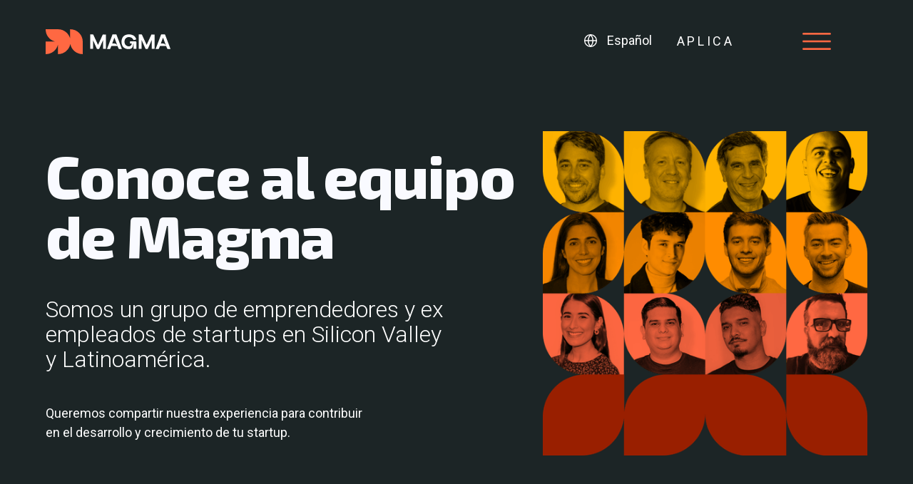

--- FILE ---
content_type: text/html
request_url: https://magmapartners.com/es/team
body_size: 10614
content:
<!DOCTYPE html><!-- Last Published: Wed Dec 10 2025 19:27:22 GMT+0000 (Coordinated Universal Time) --><html data-wf-domain="magmapartners.com" data-wf-page="63113d4466eb3246c3348dc6" data-wf-site="60352553d1ef105836505248" lang="es"><head><meta charset="utf-8"/><title>Conoce a nuestro equipo | Magma Partners</title><link rel="alternate" hrefLang="x-default" href="https://magmapartners.com/team"/><link rel="alternate" hrefLang="en" href="https://magmapartners.com/team"/><link rel="alternate" hrefLang="es" href="https://magmapartners.com/es/team"/><meta content="Conoce a nuestro equipo de inversión e infraestructura, compuesto por emprendedores y ex empleados de startups de Silicon Valley y Latinoamérica." name="description"/><meta content="Conoce a nuestro equipo | Magma Partners" property="og:title"/><meta content="Conoce a nuestro equipo de inversión e infraestructura, compuesto por emprendedores y ex empleados de startups de Silicon Valley y Latinoamérica." property="og:description"/><meta content="https://cdn.prod.website-files.com/60352553d1ef105836505248/62acf9884578758f47d5706e_Magma_openGraph%20(1).png" property="og:image"/><meta content="Conoce a nuestro equipo | Magma Partners" property="twitter:title"/><meta content="Conoce a nuestro equipo de inversión e infraestructura, compuesto por emprendedores y ex empleados de startups de Silicon Valley y Latinoamérica." property="twitter:description"/><meta content="https://cdn.prod.website-files.com/60352553d1ef105836505248/62acf9884578758f47d5706e_Magma_openGraph%20(1).png" property="twitter:image"/><meta property="og:type" content="website"/><meta content="summary_large_image" name="twitter:card"/><meta content="width=device-width, initial-scale=1" name="viewport"/><meta content="PoQsZtWn-btEYEztJxC3upi3Z1vRXTm2VwTQLTGMtrs" name="google-site-verification"/><link href="https://cdn.prod.website-files.com/60352553d1ef105836505248/css/magmapartners-com.webflow.shared.654fc615d.css" rel="stylesheet" type="text/css"/><link href="https://fonts.googleapis.com" rel="preconnect"/><link href="https://fonts.gstatic.com" rel="preconnect" crossorigin="anonymous"/><script src="https://ajax.googleapis.com/ajax/libs/webfont/1.6.26/webfont.js" type="text/javascript"></script><script type="text/javascript">WebFont.load({  google: {    families: ["Open Sans:300,300italic,400,400italic,600,600italic,700,700italic,800,800italic","Exo:100,100italic,200,200italic,300,300italic,400,400italic,500,500italic,600,600italic,700,700italic,800,800italic,900,900italic","Montserrat:100,100italic,200,200italic,300,300italic,400,400italic,500,500italic,600,600italic,700,700italic,800,800italic,900,900italic","Roboto:300,regular,italic,500,700,900","Exo 2:300,regular,500,700,800,900,italic"]  }});</script><script type="text/javascript">!function(o,c){var n=c.documentElement,t=" w-mod-";n.className+=t+"js",("ontouchstart"in o||o.DocumentTouch&&c instanceof DocumentTouch)&&(n.className+=t+"touch")}(window,document);</script><link href="https://cdn.prod.website-files.com/60352553d1ef105836505248/62916fd07925c55ae3f1cfa9_Magma_favicon32x32%20(1).png" rel="shortcut icon" type="image/x-icon"/><link href="https://cdn.prod.website-files.com/60352553d1ef105836505248/62916fd4e865831691a3fe5d_Magma_favicon_256x256%20(1).png" rel="apple-touch-icon"/><script async="" src="https://www.googletagmanager.com/gtag/js?id=UA-169914650-1"></script><script type="text/javascript">window.dataLayer = window.dataLayer || [];function gtag(){dataLayer.push(arguments);}gtag('js', new Date());gtag('config', 'UA-169914650-1', {'anonymize_ip': false});</script><script async="" src="https://www.googletagmanager.com/gtag/js?id=G-XM9REK2XWC"></script><script type="text/javascript">window.dataLayer = window.dataLayer || [];function gtag(){dataLayer.push(arguments);}gtag('set', 'developer_id.dZGVlNj', true);gtag('js', new Date());gtag('config', 'G-XM9REK2XWC');</script><script src="https://www.google.com/recaptcha/api.js" type="text/javascript"></script><!-- Google Tag Manager -->
<script>(function(w,d,s,l,i){w[l]=w[l]||[];w[l].push({'gtm.start':
new Date().getTime(),event:'gtm.js'});var f=d.getElementsByTagName(s)[0],
j=d.createElement(s),dl=l!='dataLayer'?'&l='+l:'';j.async=true;j.src=
'https://www.googletagmanager.com/gtm.js?id='+i+dl;f.parentNode.insertBefore(j,f);
})(window,document,'script','dataLayer','GTM-TDQPJRK');</script>
<!-- End Google Tag Manager -->



<!-- Memberstack --> 
<script src="https://api.memberstack.io/static/memberstack.js?webflow" data-memberstack-id="9232fcd03c3c5a5473c76705830c4f03"> </script>
<style>
  .nm__input:focus{
    border: 1px solid #FF6842 !important;
  }
</style>

<style>
  .mh-main-cta{
    -webkit-mask-image: -webkit-radial-gradient(white, black) !important;
  }
  .mh-secondary-cta{
    -webkit-mask-image: -webkit-radial-gradient(white, black) !important;
  }
  .mh-yellow-cta{
    -webkit-mask-image: -webkit-radial-gradient(white, black) !important;
  }
  .nm__semirounded__cta{
    -webkit-mask-image: -webkit-radial-gradient(white, black) !important;
  }
  .mh-resource_image-link{
    -webkit-mask-image: -webkit-radial-gradient(white, black) !important;
  }
  .mh-carousell__company-mask{
    -webkit-mask-image: -webkit-radial-gradient(white, black) !important;
  }
  .mj-job__apply-button__desk{
    -webkit-mask-image: -webkit-radial-gradient(white, black) !important;
  }
</style>

<script>
  const allCountries = [
  { id: "1", name: "Afghanistan", code: "AF" },
  { id: "2", name: "Aland Islands", code: "AX" },
  { id: "3", name: "Albania", code: "AL" },
  { id: "4", name: "Algeria", code: "DZ" },
  { id: "5", name: "American Samoa", code: "AS" },
  { id: "6", name: "Andorra", code: "AD" },
  { id: "7", name: "Angola", code: "AO" },
  { id: "8", name: "Anguilla", code: "AI" },
  { id: "9", name: "Antarctica", code: "AQ" },
  { id: "10", name: "Antigua and Barbuda", code: "AG" },
  { id: "11", name: "Argentina", code: "AR" },
  { id: "12", name: "Armenia", code: "AM" },
  { id: "13", name: "Aruba", code: "AW" },
  { id: "14", name: "Australia", code: "AU" },
  { id: "15", name: "Austria", code: "AT" },
  { id: "16", name: "Azerbaijan", code: "AZ" },
  { id: "17", name: "Bahamas", code: "BS" },
  { id: "18", name: "Bahrain", code: "BH" },
  { id: "19", name: "Bangladesh", code: "BD" },
  { id: "20", name: "Barbados", code: "BB" },
  { id: "21", name: "Belarus", code: "BY" },
  { id: "22", name: "Belgium", code: "BE" },
  { id: "23", name: "Belize", code: "BZ" },
  { id: "24", name: "Benin", code: "BJ" },
  { id: "25", name: "Bermuda", code: "BM" },
  { id: "26", name: "Bhutan", code: "BT" },
  { id: "27", name: "Bolivia", code: "BO" },
  { id: "28", name: "Bonaire, Sint Eustatius and Saba", code: "BQ" },
  { id: "29", name: "Bosnia and Herzegovina", code: "BA" },
  { id: "30", name: "Botswana", code: "BW" },
  { id: "31", name: "Bouvet Island", code: "BV" },
  { id: "32", name: "Brazil", code: "BR" },
  { id: "33", name: "British Indian Ocean Territory", code: "IO" },
  { id: "34", name: "Brunei Darussalam", code: "BN" },
  { id: "35", name: "Bulgaria", code: "BG" },
  { id: "36", name: "Burkina Faso", code: "BF" },
  { id: "37", name: "Burundi", code: "BI" },
  { id: "38", name: "Cambodia", code: "KH" },
  { id: "39", name: "Cameroon", code: "CM" },
  { id: "40", name: "Canada", code: "CA" },
  { id: "41", name: "Cape Verde", code: "CV" },
  { id: "42", name: "Cayman Islands", code: "KY" },
  { id: "43", name: "Central African Republic", code: "CF" },
  { id: "44", name: "Chad", code: "TD" },
  { id: "45", name: "Chile", code: "CL" },
  { id: "46", name: "China", code: "CN" },
  { id: "47", name: "Christmas Island", code: "CX" },
  { id: "48", name: "Cocos (Keeling) Islands", code: "CC" },
  { id: "49", name: "Colombia", code: "CO" },
  { id: "50", name: "Comoros", code: "KM" },
  { id: "51", name: "Congo", code: "CG" },
  { id: "52", name: "Congo, Democratic Republic of the Congo", code: "CD" },
  { id: "53", name: "Cook Islands", code: "CK" },
  { id: "54", name: "Costa Rica", code: "CR" },
  { id: "55", name: "Cote DIvoire", code: "CI" },
  { id: "56", name: "Croatia", code: "HR" },
  { id: "57", name: "Cuba", code: "CU" },
  { id: "58", name: "Curacao", code: "CW" },
  { id: "59", name: "Cyprus", code: "CY" },
  { id: "60", name: "Czech Republic", code: "CZ" },
  { id: "61", name: "Denmark", code: "DK" },
  { id: "62", name: "Djibouti", code: "DJ" },
  { id: "63", name: "Dominica", code: "DM" },
  { id: "64", name: "Dominican Republic", code: "DO" },
  { id: "65", name: "Ecuador", code: "EC" },
  { id: "66", name: "Egypt", code: "EG" },
  { id: "67", name: "El Salvador", code: "SV" },
  { id: "68", name: "Equatorial Guinea", code: "GQ" },
  { id: "69", name: "Eritrea", code: "ER" },
  { id: "70", name: "Estonia", code: "EE" },
  { id: "71", name: "Ethiopia", code: "ET" },
  { id: "72", name: "Falkland Islands (Malvinas)", code: "FK" },
  { id: "73", name: "Faroe Islands", code: "FO" },
  { id: "74", name: "Fiji", code: "FJ" },
  { id: "75", name: "Finland", code: "FI" },
  { id: "76", name: "France", code: "FR"},
  { id: "77", name: "French Guiana", code: "GF"},
  { id: "78", name: "French Polynesia", code: "PF"},
  { id: "79", name: "French Southern Territories", code: "TF" },
  { id: "80", name: "Gabon", code: "GA" },
  { id: "81", name: "Gambia", code: "GM" },
  { id: "82", name: "Georgia", code: "GE" },
  { id: "83", name: "Germany", code: "DE" },
  { id: "84", name: "Ghana", code: "GH" },
  { id: "85", name: "Gibraltar", code: "GI" },
  { id: "86", name: "Greece", code: "GR" },
  { id: "87", name: "Greenland", code: "GL" },
  { id: "88", name: "Grenada", code: "GD" },
  { id: "89", name: "Guadeloupe", code: "GP" },
  { id: "90", name: "Guam", code: "GU" },
  { id: "91", name: "Guatemala", code: "GT" },
  { id: "92", name: "Guernsey", code: "GG" },
  { id: "93", name: "Guinea", code: "GN" },
  { id: "94", name: "Guinea-Bissau", code: "GW" },
  { id: "95", name: "Guyana", code: "GY" },
  { id: "96", name: "Haiti", code: "HT" },
  { id: "97", name: "Heard Island and Mcdonald Islands", code: "HM" },
  { id: "98", name: "Holy See (Vatican City State)", code: "VA" },
  { id: "99", name: "Honduras", code: "HN" },
  { id: "100", name: "Hong Kong", code: "HK" },
  { id: "101", name: "Hungary", code: "HU" },
  { id: "102", name: "Iceland", code: "IS" },
  { id: "103", name: "India", code: "IN" },
  { id: "104", name: "Indonesia", code: "ID" },
  { id: "105", name: "Iran, Islamic Republic of", code: "IR" },
  { id: "106", name: "Iraq", code: "IQ" },
  { id: "107", name: "Ireland", code: "IE" },
  { id: "108", name: "Isle of Man", code: "IM" },
  { id: "109", name: "Israel", code: "IL" },
  { id: "110", name: "Italy", code: "IT" },
  { id: "111", name: "Jamaica", code: "JM" },
  { id: "112", name: "Japan", code: "JP" },
  { id: "113", name: "Jersey", code: "JE" },
  { id: "114", name: "Jordan", code: "JO" },
  { id: "115", name: "Kazakhstan", code: "KZ" },
  { id: "116", name: "Kenya", code: "KE" },
  { id: "117", name: "Kiribati", code: "KI" },
  { id: "118", name: "Korea, Democratic Peoples Republic of", code: "KP" },
  { id: "119", name: "Korea, Republic of", code: "KR" },
  { id: "120", name: "Kosovo", code: "XK" },
  { id: "121", name: "Kuwait", code: "KW" },
  { id: "122", name: "Kyrgyzstan", code: "KG" },
  { id: "123", name: "Lao Peoples Democratic Republic", code: "LA" },
  { id: "124", name: "Latvia", code: "LV" },
  { id: "125", name: "Lebanon", code: "LB" },
  { id: "126", name: "Lesotho", code: "LS" },
  { id: "127", name: "Liberia", code: "LR" },
  { id: "128", name: "Libyan Arab Jamahiriya", code: "LY" },
  { id: "129", name: "Liechtenstein", code: "LI" },
  { id: "130", name: "Lithuania", code: "LT" },
  { id: "131", name: "Luxembourg", code: "LU" },
  { id: "132", name: "Macao", code: "MO" },
  { id: "133", name: "Macedonia, the Former Yugoslav Republic of", code: "MK" },
  { id: "134", name: "Madagascar", code: "MG" },
  { id: "135", name: "Malawi", code: "MW" },
  { id: "136", name: "Malaysia", code: "MY" },
  { id: "137", name: "Maldives", code: "MV" },
  { id: "138", name: "Mali", code: "ML" },
  { id: "139", name: "Malta", code: "MT" },
  { id: "140", name: "Marshall Islands", code: "MH" },
  { id: "141", name: "Martinique", code: "MQ" },
  { id: "142", name: "Mauritania", code: "MR" },
  { id: "143", name: "Mauritius", code: "MU" },
  { id: "144", name: "Mayotte", code: "YT" },
  { id: "145", name: "Mexico", code: "MX" },
  { id: "146", name: "Micronesia, Federated States of", code: "FM" },
  { id: "147", name: "Moldova, Republic of", code: "MD" },
  { id: "148", name: "Monaco", code: "MC" },
  { id: "149", name: "Mongolia", code: "MN" },
  { id: "150", name: "Montenegro", code: "ME" },
  { id: "151", name: "Montserrat", code: "MS" },
  { id: "152", name: "Morocco", code: "MA" },
  { id: "153", name: "Mozambique", code: "MZ" },
  { id: "154", name: "Myanmar", code: "MM" },
  { id: "155", name: "Namibia", code: "NA"},
  { id: "156", name: "Nauru", code: "NR" },
  { id: "157", name: "Nepal", code: "NP" },
  { id: "158", name: "Netherlands", code: "NL" },
  { id: "159", name: "Netherlands Antilles", code: "AN" },
  { id: "160", name: "New Caledonia", code: "NC" },
  { id: "161", name: "New Zealand", code: "NZ" },
  { id: "162", name: "Nicaragua", code: "NI" },
  { id: "163", name: "Niger", code: "NE" },
  { id: "164", name: "Nigeria", code: "NG" },
  { id: "165", name: "Niue", code: "NU" },
  { id: "166", name: "Norfolk Island", code: "NF" },
  { id: "167", name: "Northern Mariana Islands", code: "MP" },
  { id: "168", name: "Norway", code: "NO" },
  { id: "169", name: "Oman", code: "OM" },
  { id: "170", name: "Pakistan", code: "PK" },
  { id: "171", name: "Palau", code: "PW" },
  { id: "172", name: "Palestinian Territory, Occupied", code: "PS" },
  { id: "173", name: "Panama", code: "PA" },
  { id: "174", name: "Papua New Guinea", code: "PG" },
  { id: "175", name: "Paraguay", code: "PY" },
  { id: "176", name: "Peru", code: "PE" },
  { id: "177", name: "Philippines", code: "PH" },
  { id: "178", name: "Pitcairn", code: "PN" },
  { id: "179", name: "Poland", code: "PL" },
  { id: "180", name: "Portugal", code: "PT" },
  { id: "181", name: "Puerto Rico", code: "PR" },
  { id: "182", name: "Qatar", code: "QA" },
  { id: "183", name: "Reunion", code: "RE" },
  { id: "184", name: "Romania", code: "RO" },
  { id: "185", name: "Russian Federation", code: "RU" },
  { id: "186", name: "Rwanda", code: "RW" },
  { id: "187", name: "Saint Barthelemy", code: "BL" },
  { id: "188", name: "Saint Helena", code: "SH" },
  { id: "189", name: "Saint Kitts and Nevis", code: "KN" },
  { id: "190", name: "Saint Lucia", code: "LC" },
  { id: "191", name: "Saint Martin", code: "MF" },
  { id: "192", name: "Saint Pierre and Miquelon", code: "PM" },
  { id: "193", name: "Saint Vincent and the Grenadines", code: "VC" },
  { id: "194", name: "Samoa", code: "WS" },
  { id: "195", name: "San Marino", code: "SM" },
  { id: "196", name: "Sao Tome and Principe", code: "ST" },
  { id: "197", name: "Saudi Arabia", code: "SA" },
  { id: "198", name: "Senegal", code: "SN" },
  { id: "199", name: "Serbia", code: "RS" },
  { id: "200", name: "Serbia and Montenegro", code: "CS" },
  { id: "201", name: "Seychelles", code: "SC" },
  { id: "202", name: "Sierra Leone", code: "SL" },
  { id: "203", name: "Singapore", code: "SG" },
  { id: "204", name: "Sint Maarten", code: "SX" },
  { id: "205", name: "Slovakia", code: "SK" },
  { id: "206", name: "Slovenia", code: "SI" },
  { id: "207", name: "Solomon Islands", code: "SB" },
  { id: "208", name: "Somalia", code: "SO" },
  { id: "209", name: "South Africa", code: "ZA" },
  { id: "210", name: "South Georgia and the South Sandwich Islands", code: "GS" },
  { id: "211", name: "South Sudan", code: "SS" },
  { id: "212", name: "Spain", code: "ES" },
  { id: "213", name: "Sri Lanka", code: "LK" },
  { id: "214", name: "Sudan", code: "SD" },
  { id: "215", name: "Suriname", code: "SR" },
  { id: "216", name: "Svalbard and Jan Mayen", code: "SJ" },
  { id: "217", name: "Swaziland", code: "SZ" },
  { id: "218", name: "Sweden", code: "SE" },
  { id: "219", name: "Switzerland", code: "CH" },
  { id: "220", name: "Syrian Arab Republic", code: "SY" },
  { id: "221", name: "Taiwan, Province of China", code: "TW" },
  { id: "222", name: "Tajikistan", code: "TJ" },
  { id: "223", name: "Tanzania, United Republic of", code: "TZ" },
  { id: "224", name: "Thailand", code: "TH" },
  { id: "225", name: "Timor-Leste", code: "TL" },
  { id: "226", name: "Togo", code: "TG" },
  { id: "227", name: "Tokelau", code: "TK" },
  { id: "228", name: "Tonga", code: "TO" },
  { id: "229", name: "Trinidad and Tobago", code: "TT" },
  { id: "230", name: "Tunisia", code: "TN" },
  { id: "231", name: "Turkey", code: "TR"},
  { id: "232", name: "Turkmenistan", code: "TM" },
  { id: "233", name: "Turks and Caicos Islands", code: "TC" },
  { id: "234", name: "Tuvalu", code: "TV" },
  { id: "235", name: "Uganda", code: "UG" },
  { id: "236", name: "Ukraine", code: "UA" },
  { id: "237", name: "United Arab Emirates", code: "AE" },
  { id: "238", name: "United Kingdom", code: "GB" },
  { id: "239", name: "United States", code: "US" },
  { id: "240", name: "United States Minor Outlying Islands", code: "UM" },
  { id: "241", name: "Uruguay", code: "UY" },
  { id: "242", name: "Uzbekistan", code: "UZ" },
  { id: "243", name: "Vanuatu", code: "VU" },
  { id: "244", name: "Venezuela", code: "VE" },
  { id: "245", name: "Viet Nam", code: "VN" },
  { id: "246", name: "Virgin Islands, British", code: "VG" },
  { id: "247", name: "Virgin Islands, U.s.", code: "VI" },
  { id: "248", name: "Wallis and Futuna", code: "WF" },
  { id: "249", name: "Western Sahara", code: "EH" },
  { id: "250", name: "Yemen", code: "YE" },
  { id: "251", name: "Zambia", code: "ZM" },
  { id: "252", name: "Zimbabwe", code: "ZW" }
]
</script>



<link rel="alternate" hreflang="en" href="https://magmapartners.com/team" />
<link rel="alternate" hreflang="es" href="https://magmapartners.com/es/team" />

<style>
        div.mt-member__picture-wrapper.partner {
          display: inline-block;
          -webkit-border-radius: 50%;
          -moz-border-radius: 50%;
          border-radius: 50%;
          -khtml-border-radius: 50%;
          border: 10px solid #1c2526;
        }
        
        div.mt-member__picture-wrapper.infra {
            display: inline-block;
          -webkit-border-radius: 50%;
          -moz-border-radius: 50%;
          border-radius: 50%;
          -khtml-border-radius: 50%;
          border: 10px solid #FF6842 !important;
        }
        
        div.mt-member__picture-wrapper.vp {
            display: inline-block;
          -webkit-border-radius: 50%;
          -moz-border-radius: 50%;
          border-radius: 50%;
          -khtml-border-radius: 50%;
          border: 10px solid #FFB300 !important;
        }
        
        div.mt-member__picture-wrapper.advisor {
            display: inline-block;
          -webkit-border-radius: 50%;
          -moz-border-radius: 50%;
          border-radius: 50%;
          -khtml-border-radius: 50%;
          border: 10px solid #566F76 !important;
        }
      
        .mt-member__picture  {
          -webkit-border-radius: 50%;
          -moz-border-radius: 50%;
          border-radius: 50%;
          -khtml-border-radius: 50%;
          vertical-align: middle;
          max-width: none !important;
          margin: -2px 0 0 -7px !important;
        }
      </style></head><body class="mh-body"><div id="nm-navbar" data-animation="default" data-collapse="medium" data-duration="400" data-easing="ease" data-easing2="ease" role="banner" class="nm-navbar dark n-margin-size w-nav"><div class="nm-navbar__grid"><div id="w-node-_92c7a8ee-a750-b3a1-b0c6-06ecb087bc32-b087bc30" data-w-id="92c7a8ee-a750-b3a1-b0c6-06ecb087bc32" class="mh-navbar__logo-wrapper"><a href="/es" class="navbar__logo-wrapper w-inline-block"><img src="https://cdn.prod.website-files.com/60352553d1ef105836505248/6291228cd263a1404afb0ec1_Magma_logo_white.svg" loading="lazy" alt="" id="navbar-logo" class="nm-navbar__isologo dark"/></a></div><img src="https://cdn.prod.website-files.com/60352553d1ef105836505248/62e2da3a760c898055a713cf_navbar_menu.png" loading="lazy" data-w-id="92c7a8ee-a750-b3a1-b0c6-06ecb087bc35" alt="" id="open-menu" class="nm-navbar__menu-icon w-node-_92c7a8ee-a750-b3a1-b0c6-06ecb087bc35-b087bc30"/><div id="w-node-_92c7a8ee-a750-b3a1-b0c6-06ecb087bc36-b087bc30" class="nm-navbar__menu-section"><div class="nm-menu__head-grid"><img id="close-menu" src="https://cdn.prod.website-files.com/60352553d1ef105836505248/62e2da3a760c89304fa713d1_menu_close.png" loading="lazy" data-w-id="92c7a8ee-a750-b3a1-b0c6-06ecb087bc38" alt="" class="nm-navbar__cross-icon w-node-_92c7a8ee-a750-b3a1-b0c6-06ecb087bc38-b087bc30"/></div><div class="nm-menu__grid"><img src="https://cdn.prod.website-files.com/60352553d1ef105836505248/62e2da3a760c89c7a6a713db_menu-frame.png" loading="lazy" id="w-node-_92c7a8ee-a750-b3a1-b0c6-06ecb087bc3a-b087bc30" alt="" class="nm-navbar__magma-frame"/><div id="w-node-_92c7a8ee-a750-b3a1-b0c6-06ecb087bc3b-b087bc30" class="nm-menu__links-wrapper no-gaps"><div id="w-node-_1ef84c76-608c-9b55-5aac-c4b0ae8156c6-ae8156c6" class="nm-menu__links-wrapper no-gaps"><div class="nm-menu__link-mask no-gap"><a href="/es/companies" class="nm-menu__link link-02">Portafolio</a></div><div class="nm-menu__link-mask no-gap"><a href="/es/team" aria-current="page" class="nm-menu__link link-03 w--current">Equipo</a></div><div class="nm-menu__link-mask no-gap"><a href="/es/founder-services" class="nm-menu__link link-04">Servicios</a></div><div class="nm-menu__link-mask no-gap"><a href="/es/blog" class="nm-menu__link link-05">Blog</a></div><div class="nm-menu__link-mask no-gap"><a href="/es/work-with-us" class="nm-menu__link link-06">Únete al equipo</a></div><div class="nm-menu__link-mask no-gap"><a href="/es/contact-us" class="nm-menu__link link-07">Contacto</a></div><div class="nm-menu__link-mask no-gap"><a href="/es/magma-memo/home" class="nm-menu__link link-08">Aplica</a></div><div id="w-node-_1ef84c76-608c-9b55-5aac-c4b0ae8156df-ae8156c6" class="nm-navbar__social-wrapper"><a href="https://www.facebook.com/magmapartners" target="_blank" class="nm-navbar__social-link w-inline-block"><img src="https://cdn.prod.website-files.com/60352553d1ef105836505248/62e2da3a760c8943e9a713d7_menu-facebook.png" loading="lazy" width="24" alt="" class="nm-navbar__social-logo"/></a><a href="https://twitter.com/MagmaPartners" class="nm-navbar__social-link w-inline-block"><img src="https://cdn.prod.website-files.com/60352553d1ef105836505248/62e2da3a760c89a21ca713d9_menu-twitter.png" loading="lazy" width="24" alt="" class="nm-navbar__social-logo"/></a><a href="https://www.linkedin.com/company/magma-partners/" target="_blank" class="nm-navbar__social-link w-inline-block"><img src="https://cdn.prod.website-files.com/60352553d1ef105836505248/62e2da3a760c892760a713d3_menu-linkedin.png" loading="lazy" width="24" alt="" class="nm-navbar__social-logo"/></a></div></div></div></div></div><div id="w-node-e4608f01-175b-9e75-75f8-44420be4f595-b087bc30" class="nm-links__wrapper"><div class="ls-script w-embed"><style>
	.ls-links__wrapper:hover{
  	height: auto;
  }
  .ls-label{
  	color: #FFFFFF !important;
  }
</style></div><div class="ls-wrapper"><img src="https://cdn.prod.website-files.com/60352553d1ef105836505248/65b96d1bb953a35a1b24d5f5_lang-icon-light.svg" loading="lazy" alt="" class="ls-icon multilanguage"/><div class="w-locales-list"><div role="list" class="ls-links__wrapper w-locales-items"><div role="listitem" class="locale-item w-locales-item"><a hreflang="en" href="/team" class="ls-label">English</a></div><div role="listitem" class="locale-item w-locales-item"><a hreflang="es" href="/es/team" aria-current="page" class="ls-label w--current">Español</a></div></div></div></div><div class="ls-script w-embed w-script"><script>
  // Select all .locale-item elements
  var localeItems = document.querySelectorAll('.locale-item');

  // Iterate over them
  localeItems.forEach(function(item) {
    // Check if this .locale-item contains an .ls-label with .w--current
    if (item.querySelector('.ls-label.w--current')) {
      // Set the order to -1 to make it appear first
      item.style.order = '-1';
      // remove href from the link
      item.querySelector('.ls-label.w--current').removeAttribute('href');
    }
  });
</script></div><a id="w-node-e4608f01-175b-9e75-75f8-44420be4f5a1-b087bc30" data-w-id="e4608f01-175b-9e75-75f8-44420be4f5a1" href="/es/magma-memo/home" class="mh-main-cta navbar-cta ms w-inline-block"><div class="nm-main-cta__static-bg"></div><div class="nm-main-cta__moving-bg"></div><p class="nm-main-cta__content">aplica</p></a></div></div></div><div class="mt-hero__section n-margin-size"><div class="mt-hero__grid n-container-size"><h2 id="w-node-_90730b14-e2ad-cf76-f6d6-a4bf3a956e76-c3348dc6" class="nm-h2__xl color-white">Somos un grupo de emprendedores y ex empleados de startups en Silicon Valley y Latinoamérica.</h2><p id="w-node-_90730b14-e2ad-cf76-f6d6-a4bf3a956e78-c3348dc6" class="color-white mb-0 mt-2">Queremos compartir nuestra experiencia para contribuir en el desarrollo y crecimiento de tu startup.</p><div id="w-node-dbdd81ea-f24a-ab67-f734-154bcc1f767f-c3348dc6" class="mh-hero__h1-wrapper"><h1 class="n-h1 color-white">Conoce al equipo de Magma<br/></h1></div><img src="https://cdn.prod.website-files.com/60352553d1ef105836505248/68dd7d36018393b36de4e42d_magma-team2025.png" loading="eager" width="494" id="w-node-_3a7e716c-57a1-932f-5963-09c0c02a7831-c3348dc6" alt="" srcset="https://cdn.prod.website-files.com/60352553d1ef105836505248/68dd7d36018393b36de4e42d_magma-team2025-p-500.png 500w, https://cdn.prod.website-files.com/60352553d1ef105836505248/68dd7d36018393b36de4e42d_magma-team2025-p-800.png 800w, https://cdn.prod.website-files.com/60352553d1ef105836505248/68dd7d36018393b36de4e42d_magma-team2025-p-1080.png 1080w, https://cdn.prod.website-files.com/60352553d1ef105836505248/68dd7d36018393b36de4e42d_magma-team2025.png 1229w" sizes="(max-width: 767px) 100vw, 494px" class="mt-hero__image"/></div></div><div class="mt-filters__section n-margin-size"><div class="mt-filters__flex n-container-size"><p data-w-id="fd44e408-aacf-b1c4-f30a-897761405200" class="nm-sm-title mb-0 pointer initial">Todos</p><p data-w-id="8de1cb5d-1944-8a5f-5ca4-b02e8a683ae1" class="nm-sm-title mb-0 pointer">Equipo</p><p data-w-id="a5fe3239-34b4-9e95-d1ee-d752fa2b0cc7" class="nm-sm-title mb-0 pointer">venture partners</p><p data-w-id="fea7850a-3186-760f-7e49-edfe1eeba490" class="nm-sm-title mb-0 pointer">advisors</p></div></div><div data-w-id="f93d570b-b0ea-e171-8da9-95d7c27cbbe5" class="mt-team__section n-margin-size"><div class="mt-hero__container n-container-size"><h2 id="w-node-f93d570b-b0ea-e171-8da9-95d7c27cbbe7-c3348dc6" class="nm-h2__xl color-secondary">Equipo</h2><img src="https://cdn.prod.website-files.com/60352553d1ef105836505248/62e2db187bfdb5da693a32d9_divider_frame_01.png" loading="lazy" alt="" class="mt-team__image"/></div><div class="mt-team__collection-wrapper n-container-size w-dyn-list"><div role="list" class="mt-team__collection-list w-dyn-items"><div role="listitem" class="mt-team__collection-iteam w-dyn-item"><div id="w-node-d381a695-f84f-5cf5-6877-ac8475422297-c3348dc6" class="mt-member__picture-wrapper partner"><img alt="" loading="eager" id="w-node-d381a695-f84f-5cf5-6877-ac8475422298-c3348dc6" src="https://cdn.prod.website-files.com/60354c551a7a53147e146127/63125f42b69fb4a9c5c5abfa_Magma_Partners_01_Nate.jpg" class="mt-member__picture"/></div><h4 id="w-node-d381a695-f84f-5cf5-6877-ac8475422299-c3348dc6" class="nm-h4 mt-0 mb-0 color-secondary">Nathan Lustig</h4><p id="w-node-d381a695-f84f-5cf5-6877-ac847542229a-c3348dc6" class="color-primary">Managing Partner</p></div><div role="listitem" class="mt-team__collection-iteam w-dyn-item"><div id="w-node-d381a695-f84f-5cf5-6877-ac8475422297-c3348dc6" class="mt-member__picture-wrapper partner"><img alt="" loading="eager" id="w-node-d381a695-f84f-5cf5-6877-ac8475422298-c3348dc6" src="https://cdn.prod.website-files.com/60354c551a7a53147e146127/631bd05ead7a06491ba040c8_Magma_Partners_02_Pedro.jpg" class="mt-member__picture"/></div><h4 id="w-node-d381a695-f84f-5cf5-6877-ac8475422299-c3348dc6" class="nm-h4 mt-0 mb-0 color-secondary">Pedro Pablo Del Campo</h4><p id="w-node-d381a695-f84f-5cf5-6877-ac847542229a-c3348dc6" class="color-primary">Partner</p></div><div role="listitem" class="mt-team__collection-iteam w-dyn-item"><div id="w-node-d381a695-f84f-5cf5-6877-ac8475422297-c3348dc6" class="mt-member__picture-wrapper partner"><img alt="" loading="eager" id="w-node-d381a695-f84f-5cf5-6877-ac8475422298-c3348dc6" src="https://cdn.prod.website-files.com/60354c551a7a53147e146127/63125f5bece4623e58660a4a_Magma_Partners_03_Francisco.jpg" class="mt-member__picture"/></div><h4 id="w-node-d381a695-f84f-5cf5-6877-ac8475422299-c3348dc6" class="nm-h4 mt-0 mb-0 color-secondary">Francisco Saenz</h4><p id="w-node-d381a695-f84f-5cf5-6877-ac847542229a-c3348dc6" class="color-primary">Partner</p></div><div role="listitem" class="mt-team__collection-iteam w-dyn-item"><div id="w-node-d381a695-f84f-5cf5-6877-ac8475422297-c3348dc6" class="mt-member__picture-wrapper partner"><img alt="" loading="eager" id="w-node-d381a695-f84f-5cf5-6877-ac8475422298-c3348dc6" src="https://cdn.prod.website-files.com/60354c551a7a53147e146127/631bd06cc84be307bec885fb_Magma_Partners_04_Mak.jpg" class="mt-member__picture"/></div><h4 id="w-node-d381a695-f84f-5cf5-6877-ac8475422299-c3348dc6" class="nm-h4 mt-0 mb-0 color-secondary">Mak Gutierrez</h4><p id="w-node-d381a695-f84f-5cf5-6877-ac847542229a-c3348dc6" class="color-primary">Partner</p></div></div></div><div class="mt-team__collection-wrapper n-container-size w-dyn-list"><div role="list" class="mt-team__collection-list w-dyn-items"><div role="listitem" class="mt-team__collection-iteam w-dyn-item"><div id="w-node-f47da4b4-9b49-95a6-d16b-66d7cfc2068e-c3348dc6" class="mt-member__picture-wrapper infra"><img alt="" loading="lazy" id="w-node-f93d570b-b0ea-e171-8da9-95d7c27cbbed-c3348dc6" src="https://cdn.prod.website-files.com/60354c551a7a53147e146127/63125f6eafe2d358f9b28d11_Magma_Team_01_Alexa.jpg" class="mt-member__picture"/></div><h4 id="w-node-f93d570b-b0ea-e171-8da9-95d7c27cbbee-c3348dc6" class="nm-h4 mt-0 mb-0 color-secondary">Alexa Clark</h4><p id="w-node-f93d570b-b0ea-e171-8da9-95d7c27cbbef-c3348dc6" class="color-primary">Principal</p></div><div role="listitem" class="mt-team__collection-iteam w-dyn-item"><div id="w-node-f47da4b4-9b49-95a6-d16b-66d7cfc2068e-c3348dc6" class="mt-member__picture-wrapper infra"><img alt="" loading="lazy" id="w-node-f93d570b-b0ea-e171-8da9-95d7c27cbbed-c3348dc6" src="https://cdn.prod.website-files.com/60354c551a7a53147e146127/68dd7effc4508152028c1cec_matheus.jpg" class="mt-member__picture"/></div><h4 id="w-node-f93d570b-b0ea-e171-8da9-95d7c27cbbee-c3348dc6" class="nm-h4 mt-0 mb-0 color-secondary">Matheus Cerqueira</h4><p id="w-node-f93d570b-b0ea-e171-8da9-95d7c27cbbef-c3348dc6" class="color-primary">Analista Jr</p></div><div role="listitem" class="mt-team__collection-iteam w-dyn-item"><div id="w-node-f47da4b4-9b49-95a6-d16b-66d7cfc2068e-c3348dc6" class="mt-member__picture-wrapper infra"><img alt="" loading="lazy" id="w-node-f93d570b-b0ea-e171-8da9-95d7c27cbbed-c3348dc6" src="https://cdn.prod.website-files.com/60354c551a7a53147e146127/631260063157c47cbbe2c08f_Magma_Team_14_Matt.jpg" class="mt-member__picture"/></div><h4 id="w-node-f93d570b-b0ea-e171-8da9-95d7c27cbbee-c3348dc6" class="nm-h4 mt-0 mb-0 color-secondary">Matt Muldavin</h4><p id="w-node-f93d570b-b0ea-e171-8da9-95d7c27cbbef-c3348dc6" class="color-primary">Head de Talento</p></div><div role="listitem" class="mt-team__collection-iteam w-dyn-item"><div id="w-node-f47da4b4-9b49-95a6-d16b-66d7cfc2068e-c3348dc6" class="mt-member__picture-wrapper infra"><img alt="" loading="lazy" id="w-node-f93d570b-b0ea-e171-8da9-95d7c27cbbed-c3348dc6" src="https://cdn.prod.website-files.com/60354c551a7a53147e146127/63125f9163ea1f0697a9d6d9_Magma_Team_04_Araceli.jpg" class="mt-member__picture"/></div><h4 id="w-node-f93d570b-b0ea-e171-8da9-95d7c27cbbee-c3348dc6" class="nm-h4 mt-0 mb-0 color-secondary">Araceli Dominguez</h4><p id="w-node-f93d570b-b0ea-e171-8da9-95d7c27cbbef-c3348dc6" class="color-primary">Head de Soporte al Portafolio</p></div><div role="listitem" class="mt-team__collection-iteam w-dyn-item"><div id="w-node-f47da4b4-9b49-95a6-d16b-66d7cfc2068e-c3348dc6" class="mt-member__picture-wrapper infra"><img alt="" loading="lazy" id="w-node-f93d570b-b0ea-e171-8da9-95d7c27cbbed-c3348dc6" src="https://cdn.prod.website-files.com/60354c551a7a53147e146127/63125fe7ea4fb930b5a885e2_Magma_Team_11_Jose.jpg" class="mt-member__picture"/></div><h4 id="w-node-f93d570b-b0ea-e171-8da9-95d7c27cbbee-c3348dc6" class="nm-h4 mt-0 mb-0 color-secondary">José Martinez</h4><p id="w-node-f93d570b-b0ea-e171-8da9-95d7c27cbbef-c3348dc6" class="color-primary">Desarrollador Full Stack</p></div><div role="listitem" class="mt-team__collection-iteam w-dyn-item"><div id="w-node-f47da4b4-9b49-95a6-d16b-66d7cfc2068e-c3348dc6" class="mt-member__picture-wrapper infra"><img alt="" loading="lazy" id="w-node-f93d570b-b0ea-e171-8da9-95d7c27cbbed-c3348dc6" src="https://cdn.prod.website-files.com/60354c551a7a53147e146127/63125fdb63ea1f3c24a9da73_Magma_Team_10_Isaac.jpg" class="mt-member__picture"/></div><h4 id="w-node-f93d570b-b0ea-e171-8da9-95d7c27cbbee-c3348dc6" class="nm-h4 mt-0 mb-0 color-secondary">Isaac Torres</h4><p id="w-node-f93d570b-b0ea-e171-8da9-95d7c27cbbef-c3348dc6" class="color-primary">Desarrollador Full Stack</p></div><div role="listitem" class="mt-team__collection-iteam w-dyn-item"><div id="w-node-f47da4b4-9b49-95a6-d16b-66d7cfc2068e-c3348dc6" class="mt-member__picture-wrapper infra"><img alt="" loading="lazy" id="w-node-f93d570b-b0ea-e171-8da9-95d7c27cbbed-c3348dc6" src="https://cdn.prod.website-files.com/60354c551a7a53147e146127/63125ff3075b821b1e193ab7_Magma_Team_12_Roger.jpg" class="mt-member__picture"/></div><h4 id="w-node-f93d570b-b0ea-e171-8da9-95d7c27cbbee-c3348dc6" class="nm-h4 mt-0 mb-0 color-secondary">Rogelio Lopez</h4><p id="w-node-f93d570b-b0ea-e171-8da9-95d7c27cbbef-c3348dc6" class="color-primary">Head de Diseño</p></div></div></div></div><div data-w-id="1374cf68-618e-558c-9bd8-bfe947a9781e" class="mt-team__section n-margin-size"><div class="mt-hero__container n-container-size"><h2 id="w-node-_1374cf68-618e-558c-9bd8-bfe947a97820-c3348dc6" class="nm-h2__xl color-secondary">Venture Partners</h2><img src="https://cdn.prod.website-files.com/60352553d1ef105836505248/62e2db187bfdb5da693a32d9_divider_frame_01.png" loading="lazy" alt="" class="mt-team__image"/></div><div class="mt-team__collection-wrapper n-container-size w-dyn-list"><div role="list" class="mt-team__collection-list w-dyn-items"><div role="listitem" class="mt-team__collection-iteam w-dyn-item"><div id="w-node-_80581ba2-73a5-a86f-d3bb-05be0aec3db1-c3348dc6" class="mt-member__picture-wrapper vp"><img alt="" loading="lazy" id="w-node-_1374cf68-618e-558c-9bd8-bfe947a97826-c3348dc6" src="https://cdn.prod.website-files.com/60354c551a7a53147e146127/631260118ebd858139969393_Magma_VP_01_Rodney.jpg" class="mt-member__picture"/></div><h4 id="w-node-_1374cf68-618e-558c-9bd8-bfe947a97827-c3348dc6" class="nm-h4 mt-0 mb-0 color-secondary">Rodney D. Dir</h4><p id="w-node-_1374cf68-618e-558c-9bd8-bfe947a97828-c3348dc6" class="color-primary">Venture Partner</p></div><div role="listitem" class="mt-team__collection-iteam w-dyn-item"><div id="w-node-_80581ba2-73a5-a86f-d3bb-05be0aec3db1-c3348dc6" class="mt-member__picture-wrapper vp"><img alt="" loading="lazy" id="w-node-_1374cf68-618e-558c-9bd8-bfe947a97826-c3348dc6" src="https://cdn.prod.website-files.com/60354c551a7a53147e146127/6312601cd5958162a3a5f10d_Magma_VP_02_Nabil.jpg" class="mt-member__picture"/></div><h4 id="w-node-_1374cf68-618e-558c-9bd8-bfe947a97827-c3348dc6" class="nm-h4 mt-0 mb-0 color-secondary">Nabil Meralli</h4><p id="w-node-_1374cf68-618e-558c-9bd8-bfe947a97828-c3348dc6" class="color-primary">Venture Partner</p></div><div role="listitem" class="mt-team__collection-iteam w-dyn-item"><div id="w-node-_80581ba2-73a5-a86f-d3bb-05be0aec3db1-c3348dc6" class="mt-member__picture-wrapper vp"><img alt="" loading="lazy" id="w-node-_1374cf68-618e-558c-9bd8-bfe947a97826-c3348dc6" src="https://cdn.prod.website-files.com/60354c551a7a53147e146127/6312602cea4fb9fe73a888df_Magma_VP_03_Codie.jpg" class="mt-member__picture"/></div><h4 id="w-node-_1374cf68-618e-558c-9bd8-bfe947a97827-c3348dc6" class="nm-h4 mt-0 mb-0 color-secondary">Codie Sanchez</h4><p id="w-node-_1374cf68-618e-558c-9bd8-bfe947a97828-c3348dc6" class="color-primary">Venture Partner</p></div><div role="listitem" class="mt-team__collection-iteam w-dyn-item"><div id="w-node-_80581ba2-73a5-a86f-d3bb-05be0aec3db1-c3348dc6" class="mt-member__picture-wrapper vp"><img alt="" loading="lazy" id="w-node-_1374cf68-618e-558c-9bd8-bfe947a97826-c3348dc6" src="https://cdn.prod.website-files.com/60354c551a7a53147e146127/6312603d0934f765ee45a1aa_Magma_VP_04_Eugenio.jpg" class="mt-member__picture"/></div><h4 id="w-node-_1374cf68-618e-558c-9bd8-bfe947a97827-c3348dc6" class="nm-h4 mt-0 mb-0 color-secondary">Eugenio Perea</h4><p id="w-node-_1374cf68-618e-558c-9bd8-bfe947a97828-c3348dc6" class="color-primary">Venture Partner</p></div><div role="listitem" class="mt-team__collection-iteam w-dyn-item"><div id="w-node-_80581ba2-73a5-a86f-d3bb-05be0aec3db1-c3348dc6" class="mt-member__picture-wrapper vp"><img alt="" loading="lazy" id="w-node-_1374cf68-618e-558c-9bd8-bfe947a97826-c3348dc6" src="https://cdn.prod.website-files.com/60354c551a7a53147e146127/6312604e6ef5e94a6e470d95_Magma_VP_05_Diego.jpg" class="mt-member__picture"/></div><h4 id="w-node-_1374cf68-618e-558c-9bd8-bfe947a97827-c3348dc6" class="nm-h4 mt-0 mb-0 color-secondary">Diego Philippi</h4><p id="w-node-_1374cf68-618e-558c-9bd8-bfe947a97828-c3348dc6" class="color-primary">Venture Partner - Chile</p></div><div role="listitem" class="mt-team__collection-iteam w-dyn-item"><div id="w-node-_80581ba2-73a5-a86f-d3bb-05be0aec3db1-c3348dc6" class="mt-member__picture-wrapper vp"><img alt="" loading="lazy" id="w-node-_1374cf68-618e-558c-9bd8-bfe947a97826-c3348dc6" src="https://cdn.prod.website-files.com/60354c551a7a53147e146127/6312606603e4f344abdfdd21_Magma_VP_07_Sophia_Wood.jpg" class="mt-member__picture"/></div><h4 id="w-node-_1374cf68-618e-558c-9bd8-bfe947a97827-c3348dc6" class="nm-h4 mt-0 mb-0 color-secondary">Sophia Wood</h4><p id="w-node-_1374cf68-618e-558c-9bd8-bfe947a97828-c3348dc6" class="color-primary">Alumni Scout</p></div></div></div></div><div data-w-id="e704d283-ee34-6867-ec19-f361fa2758bc" class="mt-team__section n-margin-size"><div class="mt-hero__container n-container-size"><h2 id="w-node-e704d283-ee34-6867-ec19-f361fa2758be-c3348dc6" class="nm-h2__xl color-secondary">Advisors</h2><img src="https://cdn.prod.website-files.com/60352553d1ef105836505248/62e2db187bfdb5da693a32d9_divider_frame_01.png" loading="lazy" alt="" class="mt-team__image"/></div><div class="mt-team__collection-wrapper n-container-size w-dyn-list"><div role="list" class="mt-team__collection-list w-dyn-items"><div role="listitem" class="mt-team__collection-iteam w-dyn-item"><div id="w-node-cfb6a897-1dc9-c124-c6a1-efc07aa2fcd4-c3348dc6" class="mt-member__picture-wrapper advisor"><img alt="" loading="eager" id="w-node-cfb6a897-1dc9-c124-c6a1-efc07aa2fcd5-c3348dc6" src="https://cdn.prod.website-files.com/60354c551a7a53147e146127/63125ee5ece4623b7c660699_Magma_Advisor_06_Sebastian.jpg" class="mt-member__picture"/></div><h4 id="w-node-e704d283-ee34-6867-ec19-f361fa2758c5-c3348dc6" class="nm-h4 mt-0 mb-0 color-secondary">Sebastian Vidal</h4><p id="w-node-e704d283-ee34-6867-ec19-f361fa2758c6-c3348dc6" class="color-primary">Advisor</p></div><div role="listitem" class="mt-team__collection-iteam w-dyn-item"><div id="w-node-cfb6a897-1dc9-c124-c6a1-efc07aa2fcd4-c3348dc6" class="mt-member__picture-wrapper advisor"><img alt="" loading="eager" id="w-node-cfb6a897-1dc9-c124-c6a1-efc07aa2fcd5-c3348dc6" src="https://cdn.prod.website-files.com/60354c551a7a53147e146127/63125eb46cb5580b23fd0de4_Magma_Advisor_03_David.jpg" class="mt-member__picture"/></div><h4 id="w-node-e704d283-ee34-6867-ec19-f361fa2758c5-c3348dc6" class="nm-h4 mt-0 mb-0 color-secondary">David Lloyd</h4><p id="w-node-e704d283-ee34-6867-ec19-f361fa2758c6-c3348dc6" class="color-primary">Advisor</p></div><div role="listitem" class="mt-team__collection-iteam w-dyn-item"><div id="w-node-cfb6a897-1dc9-c124-c6a1-efc07aa2fcd4-c3348dc6" class="mt-member__picture-wrapper advisor"><img alt="" loading="eager" id="w-node-cfb6a897-1dc9-c124-c6a1-efc07aa2fcd5-c3348dc6" src="https://cdn.prod.website-files.com/60354c551a7a53147e146127/63125eaa22bfa21ea796a161_Magma_Advisor_02_Cameron.jpg" class="mt-member__picture"/></div><h4 id="w-node-e704d283-ee34-6867-ec19-f361fa2758c5-c3348dc6" class="nm-h4 mt-0 mb-0 color-secondary">Cameron Morris</h4><p id="w-node-e704d283-ee34-6867-ec19-f361fa2758c6-c3348dc6" class="color-primary">Advisor</p></div><div role="listitem" class="mt-team__collection-iteam w-dyn-item"><div id="w-node-cfb6a897-1dc9-c124-c6a1-efc07aa2fcd4-c3348dc6" class="mt-member__picture-wrapper advisor"><img alt="" loading="eager" id="w-node-cfb6a897-1dc9-c124-c6a1-efc07aa2fcd5-c3348dc6" src="https://cdn.prod.website-files.com/60354c551a7a53147e146127/63125ed88ebd857bb39686f9_Magma_Advisor_05_Neil.jpg" class="mt-member__picture"/></div><h4 id="w-node-e704d283-ee34-6867-ec19-f361fa2758c5-c3348dc6" class="nm-h4 mt-0 mb-0 color-secondary">Neil Coleman</h4><p id="w-node-e704d283-ee34-6867-ec19-f361fa2758c6-c3348dc6" class="color-primary">Advisor</p></div><div role="listitem" class="mt-team__collection-iteam w-dyn-item"><div id="w-node-cfb6a897-1dc9-c124-c6a1-efc07aa2fcd4-c3348dc6" class="mt-member__picture-wrapper advisor"><img alt="" loading="eager" id="w-node-cfb6a897-1dc9-c124-c6a1-efc07aa2fcd5-c3348dc6" src="https://cdn.prod.website-files.com/60354c551a7a53147e146127/63125ebf66eb32f4434314b3_Magma_Advisor_04_Devin.jpg" class="mt-member__picture"/></div><h4 id="w-node-e704d283-ee34-6867-ec19-f361fa2758c5-c3348dc6" class="nm-h4 mt-0 mb-0 color-secondary">Devin Baptiste</h4><p id="w-node-e704d283-ee34-6867-ec19-f361fa2758c6-c3348dc6" class="color-primary">Advisor</p></div></div></div></div><div class="mc-cta__section nm-section light-section n-margin-size"><div class="mc-cta__grid n-container-size"><div id="w-node-_08949871-39e6-e9f8-c9b4-4e1505ee0665-c3348dc6" class="mh-cta__wrapper"><h2 id="w-node-_08949871-39e6-e9f8-c9b4-4e1505ee0666-c3348dc6" class="mh-h2__l color-white">Lleva tu startup al <span class="color-primary">siguiente nivel</span></h2><h3 class="nm-h3__l color-white">Crea tu Magma Memo</h3><a data-w-id="08949871-39e6-e9f8-c9b4-4e1505ee066c" href="/es/magma-memo/home" class="mh-yellow-cta w-inline-block"><div class="nm-main-cta__static-bg bg-yellow"></div><div class="nm-main-cta__moving-bg bg-primary"></div><p class="nm-main-cta__content color-secondary">Aplica</p></a></div><img src="https://cdn.prod.website-files.com/60352553d1ef105836505248/62fd613db507bca7262650c9_magma-memo-logo.png" loading="lazy" id="w-node-_08949871-39e6-e9f8-c9b4-4e1505ee0671-c3348dc6" alt="" class="mh-cta__logo"/></div></div><div class="ms-footer"><div class="w-layout-grid mh-footer__grid"><img src="https://cdn.prod.website-files.com/60352553d1ef105836505248/62e2da3a760c890781a713cd_footer_logo.png" loading="lazy" id="w-node-_18c33e10-4af2-8afb-94d6-183ce436b02a-e436b028" alt="" class="nm-footer_magma-logo"/><div id="w-node-_18c33e10-4af2-8afb-94d6-183ce436b02b-e436b028" class="nm-footer__wrapper"><p class="nm-footer__address-2">México<br/>Chile<br/>Colombia<br/>Argentina<br/>USA</p></div><div id="w-node-_18c33e10-4af2-8afb-94d6-183ce436b036-e436b028" class="nm-footer__wrapper"><h2 class="nm-footer__heading-2">Magma</h2><ul role="list" class="w-list-unstyled"><li>Aplica</li><li><a href="/es/companies" class="nm-footer__link-2">Portafolio</a></li><li><a href="/es/team" aria-current="page" class="nm-footer__link-2 w--current">Equipo</a></li><li><a href="/es/blog" class="nm-footer__link-2">Blog</a></li><li><a href="/es/work-with-us" class="nm-footer__link-2">Vacantes</a></li><li><a href="/es/press" class="nm-footer__link-2">Prensa</a></li><li><a href="/es/contact-us" class="nm-footer__link-2">Contáctanos</a></li></ul></div><div id="w-node-_18c33e10-4af2-8afb-94d6-183ce436b04c-e436b028" class="nm-footer__wrapper"><h2 class="nm-footer__heading-2">Nuestras iniciativas</h2><ul role="list" class="w-list-unstyled"><li><a href="https://latamlist.com/crossing-borders-with-nathan-lustig/" target="_blank" class="nm-footer__link-2">Crossing Borders</a></li><li><a href="https://latamlist.com/latamlist-espresso/" target="_blank" class="nm-footer__link-2">LatamList Espresso</a></li></ul></div><div id="w-node-_18c33e10-4af2-8afb-94d6-183ce436b056-e436b028" class="nm-footer__wrapper"><h2 class="nm-footer__heading-2">Servicios</h2><ul role="list" class="w-list-unstyled"><li><a href="/es/founder-services" class="nm-footer__link-2">Servicios para founders</a></li></ul></div><div id="w-node-_18c33e10-4af2-8afb-94d6-183ce436b05d-e436b028" class="nm-footer__social-wrapper"><a href="https://www.facebook.com/magmapartners" target="_blank" class="nm-footer__social-link w-inline-block"><img src="https://cdn.prod.website-files.com/60352553d1ef105836505248/62e313a475a78c5c4fb175c0_footer_facebook.png" loading="lazy" width="24" alt="" class="nm-navbar__social-logo"/></a><a href="https://twitter.com/MagmaPartners?s=20&amp;t=lYutTH8mP0FIqPgwPALSbA" target="_blank" class="nm-footer__social-link w-inline-block"><img src="https://cdn.prod.website-files.com/60352553d1ef105836505248/62e313a4648d21f9d6f60dcd_footer_twitter.png" loading="lazy" width="24" alt="" class="nm-navbar__social-logo"/></a><a href="https://www.linkedin.com/company/magma-partners/" target="_blank" class="nm-footer__social-link w-inline-block"><img src="https://cdn.prod.website-files.com/60352553d1ef105836505248/62e313a445a00167a565f7a9_footer_linkedin.png" loading="lazy" width="24" alt="" class="nm-navbar__social-logo"/></a></div></div></div><script src="https://d3e54v103j8qbb.cloudfront.net/js/jquery-3.5.1.min.dc5e7f18c8.js?site=60352553d1ef105836505248" type="text/javascript" integrity="sha256-9/aliU8dGd2tb6OSsuzixeV4y/faTqgFtohetphbbj0=" crossorigin="anonymous"></script><script src="https://cdn.prod.website-files.com/60352553d1ef105836505248/js/webflow.schunk.36b8fb49256177c8.js" type="text/javascript"></script><script src="https://cdn.prod.website-files.com/60352553d1ef105836505248/js/webflow.schunk.1013fb56fcaa124f.js" type="text/javascript"></script><script src="https://cdn.prod.website-files.com/60352553d1ef105836505248/js/webflow.84e6193c.51069ceef7c4c027.js" type="text/javascript"></script></body></html>

--- FILE ---
content_type: text/css
request_url: https://cdn.prod.website-files.com/60352553d1ef105836505248/css/magmapartners-com.webflow.shared.654fc615d.css
body_size: 84326
content:
html {
  -webkit-text-size-adjust: 100%;
  -ms-text-size-adjust: 100%;
  font-family: sans-serif;
}

body {
  margin: 0;
}

article, aside, details, figcaption, figure, footer, header, hgroup, main, menu, nav, section, summary {
  display: block;
}

audio, canvas, progress, video {
  vertical-align: baseline;
  display: inline-block;
}

audio:not([controls]) {
  height: 0;
  display: none;
}

[hidden], template {
  display: none;
}

a {
  background-color: #0000;
}

a:active, a:hover {
  outline: 0;
}

abbr[title] {
  border-bottom: 1px dotted;
}

b, strong {
  font-weight: bold;
}

dfn {
  font-style: italic;
}

h1 {
  margin: .67em 0;
  font-size: 2em;
}

mark {
  color: #000;
  background: #ff0;
}

small {
  font-size: 80%;
}

sub, sup {
  vertical-align: baseline;
  font-size: 75%;
  line-height: 0;
  position: relative;
}

sup {
  top: -.5em;
}

sub {
  bottom: -.25em;
}

img {
  border: 0;
}

svg:not(:root) {
  overflow: hidden;
}

hr {
  box-sizing: content-box;
  height: 0;
}

pre {
  overflow: auto;
}

code, kbd, pre, samp {
  font-family: monospace;
  font-size: 1em;
}

button, input, optgroup, select, textarea {
  color: inherit;
  font: inherit;
  margin: 0;
}

button {
  overflow: visible;
}

button, select {
  text-transform: none;
}

button, html input[type="button"], input[type="reset"] {
  -webkit-appearance: button;
  cursor: pointer;
}

button[disabled], html input[disabled] {
  cursor: default;
}

button::-moz-focus-inner, input::-moz-focus-inner {
  border: 0;
  padding: 0;
}

input {
  line-height: normal;
}

input[type="checkbox"], input[type="radio"] {
  box-sizing: border-box;
  padding: 0;
}

input[type="number"]::-webkit-inner-spin-button, input[type="number"]::-webkit-outer-spin-button {
  height: auto;
}

input[type="search"] {
  -webkit-appearance: none;
}

input[type="search"]::-webkit-search-cancel-button, input[type="search"]::-webkit-search-decoration {
  -webkit-appearance: none;
}

legend {
  border: 0;
  padding: 0;
}

textarea {
  overflow: auto;
}

optgroup {
  font-weight: bold;
}

table {
  border-collapse: collapse;
  border-spacing: 0;
}

td, th {
  padding: 0;
}

@font-face {
  font-family: webflow-icons;
  src: url("[data-uri]") format("truetype");
  font-weight: normal;
  font-style: normal;
}

[class^="w-icon-"], [class*=" w-icon-"] {
  speak: none;
  font-variant: normal;
  text-transform: none;
  -webkit-font-smoothing: antialiased;
  -moz-osx-font-smoothing: grayscale;
  font-style: normal;
  font-weight: normal;
  line-height: 1;
  font-family: webflow-icons !important;
}

.w-icon-slider-right:before {
  content: "";
}

.w-icon-slider-left:before {
  content: "";
}

.w-icon-nav-menu:before {
  content: "";
}

.w-icon-arrow-down:before, .w-icon-dropdown-toggle:before {
  content: "";
}

.w-icon-file-upload-remove:before {
  content: "";
}

.w-icon-file-upload-icon:before {
  content: "";
}

* {
  box-sizing: border-box;
}

html {
  height: 100%;
}

body {
  color: #333;
  background-color: #fff;
  min-height: 100%;
  margin: 0;
  font-family: Arial, sans-serif;
  font-size: 14px;
  line-height: 20px;
}

img {
  vertical-align: middle;
  max-width: 100%;
  display: inline-block;
}

html.w-mod-touch * {
  background-attachment: scroll !important;
}

.w-block {
  display: block;
}

.w-inline-block {
  max-width: 100%;
  display: inline-block;
}

.w-clearfix:before, .w-clearfix:after {
  content: " ";
  grid-area: 1 / 1 / 2 / 2;
  display: table;
}

.w-clearfix:after {
  clear: both;
}

.w-hidden {
  display: none;
}

.w-button {
  color: #fff;
  line-height: inherit;
  cursor: pointer;
  background-color: #3898ec;
  border: 0;
  border-radius: 0;
  padding: 9px 15px;
  text-decoration: none;
  display: inline-block;
}

input.w-button {
  -webkit-appearance: button;
}

html[data-w-dynpage] [data-w-cloak] {
  color: #0000 !important;
}

.w-code-block {
  margin: unset;
}

pre.w-code-block code {
  all: inherit;
}

.w-optimization {
  display: contents;
}

.w-webflow-badge, .w-webflow-badge > img {
  box-sizing: unset;
  width: unset;
  height: unset;
  max-height: unset;
  max-width: unset;
  min-height: unset;
  min-width: unset;
  margin: unset;
  padding: unset;
  float: unset;
  clear: unset;
  border: unset;
  border-radius: unset;
  background: unset;
  background-image: unset;
  background-position: unset;
  background-size: unset;
  background-repeat: unset;
  background-origin: unset;
  background-clip: unset;
  background-attachment: unset;
  background-color: unset;
  box-shadow: unset;
  transform: unset;
  direction: unset;
  font-family: unset;
  font-weight: unset;
  color: unset;
  font-size: unset;
  line-height: unset;
  font-style: unset;
  font-variant: unset;
  text-align: unset;
  letter-spacing: unset;
  -webkit-text-decoration: unset;
  text-decoration: unset;
  text-indent: unset;
  text-transform: unset;
  list-style-type: unset;
  text-shadow: unset;
  vertical-align: unset;
  cursor: unset;
  white-space: unset;
  word-break: unset;
  word-spacing: unset;
  word-wrap: unset;
  transition: unset;
}

.w-webflow-badge {
  white-space: nowrap;
  cursor: pointer;
  box-shadow: 0 0 0 1px #0000001a, 0 1px 3px #0000001a;
  visibility: visible !important;
  opacity: 1 !important;
  z-index: 2147483647 !important;
  color: #aaadb0 !important;
  overflow: unset !important;
  background-color: #fff !important;
  border-radius: 3px !important;
  width: auto !important;
  height: auto !important;
  margin: 0 !important;
  padding: 6px !important;
  font-size: 12px !important;
  line-height: 14px !important;
  text-decoration: none !important;
  display: inline-block !important;
  position: fixed !important;
  inset: auto 12px 12px auto !important;
  transform: none !important;
}

.w-webflow-badge > img {
  position: unset;
  visibility: unset !important;
  opacity: 1 !important;
  vertical-align: middle !important;
  display: inline-block !important;
}

h1, h2, h3, h4, h5, h6 {
  margin-bottom: 10px;
  font-weight: bold;
}

h1 {
  margin-top: 20px;
  font-size: 38px;
  line-height: 44px;
}

h2 {
  margin-top: 20px;
  font-size: 32px;
  line-height: 36px;
}

h3 {
  margin-top: 20px;
  font-size: 24px;
  line-height: 30px;
}

h4 {
  margin-top: 10px;
  font-size: 18px;
  line-height: 24px;
}

h5 {
  margin-top: 10px;
  font-size: 14px;
  line-height: 20px;
}

h6 {
  margin-top: 10px;
  font-size: 12px;
  line-height: 18px;
}

p {
  margin-top: 0;
  margin-bottom: 10px;
}

blockquote {
  border-left: 5px solid #e2e2e2;
  margin: 0 0 10px;
  padding: 10px 20px;
  font-size: 18px;
  line-height: 22px;
}

figure {
  margin: 0 0 10px;
}

ul, ol {
  margin-top: 0;
  margin-bottom: 10px;
  padding-left: 40px;
}

.w-list-unstyled {
  padding-left: 0;
  list-style: none;
}

.w-embed:before, .w-embed:after {
  content: " ";
  grid-area: 1 / 1 / 2 / 2;
  display: table;
}

.w-embed:after {
  clear: both;
}

.w-video {
  width: 100%;
  padding: 0;
  position: relative;
}

.w-video iframe, .w-video object, .w-video embed {
  border: none;
  width: 100%;
  height: 100%;
  position: absolute;
  top: 0;
  left: 0;
}

fieldset {
  border: 0;
  margin: 0;
  padding: 0;
}

button, [type="button"], [type="reset"] {
  cursor: pointer;
  -webkit-appearance: button;
  border: 0;
}

.w-form {
  margin: 0 0 15px;
}

.w-form-done {
  text-align: center;
  background-color: #ddd;
  padding: 20px;
  display: none;
}

.w-form-fail {
  background-color: #ffdede;
  margin-top: 10px;
  padding: 10px;
  display: none;
}

label {
  margin-bottom: 5px;
  font-weight: bold;
  display: block;
}

.w-input, .w-select {
  color: #333;
  vertical-align: middle;
  background-color: #fff;
  border: 1px solid #ccc;
  width: 100%;
  height: 38px;
  margin-bottom: 10px;
  padding: 8px 12px;
  font-size: 14px;
  line-height: 1.42857;
  display: block;
}

.w-input::placeholder, .w-select::placeholder {
  color: #999;
}

.w-input:focus, .w-select:focus {
  border-color: #3898ec;
  outline: 0;
}

.w-input[disabled], .w-select[disabled], .w-input[readonly], .w-select[readonly], fieldset[disabled] .w-input, fieldset[disabled] .w-select {
  cursor: not-allowed;
}

.w-input[disabled]:not(.w-input-disabled), .w-select[disabled]:not(.w-input-disabled), .w-input[readonly], .w-select[readonly], fieldset[disabled]:not(.w-input-disabled) .w-input, fieldset[disabled]:not(.w-input-disabled) .w-select {
  background-color: #eee;
}

textarea.w-input, textarea.w-select {
  height: auto;
}

.w-select {
  background-color: #f3f3f3;
}

.w-select[multiple] {
  height: auto;
}

.w-form-label {
  cursor: pointer;
  margin-bottom: 0;
  font-weight: normal;
  display: inline-block;
}

.w-radio {
  margin-bottom: 5px;
  padding-left: 20px;
  display: block;
}

.w-radio:before, .w-radio:after {
  content: " ";
  grid-area: 1 / 1 / 2 / 2;
  display: table;
}

.w-radio:after {
  clear: both;
}

.w-radio-input {
  float: left;
  margin: 3px 0 0 -20px;
  line-height: normal;
}

.w-file-upload {
  margin-bottom: 10px;
  display: block;
}

.w-file-upload-input {
  opacity: 0;
  z-index: -100;
  width: .1px;
  height: .1px;
  position: absolute;
  overflow: hidden;
}

.w-file-upload-default, .w-file-upload-uploading, .w-file-upload-success {
  color: #333;
  display: inline-block;
}

.w-file-upload-error {
  margin-top: 10px;
  display: block;
}

.w-file-upload-default.w-hidden, .w-file-upload-uploading.w-hidden, .w-file-upload-error.w-hidden, .w-file-upload-success.w-hidden {
  display: none;
}

.w-file-upload-uploading-btn {
  cursor: pointer;
  background-color: #fafafa;
  border: 1px solid #ccc;
  margin: 0;
  padding: 8px 12px;
  font-size: 14px;
  font-weight: normal;
  display: flex;
}

.w-file-upload-file {
  background-color: #fafafa;
  border: 1px solid #ccc;
  flex-grow: 1;
  justify-content: space-between;
  margin: 0;
  padding: 8px 9px 8px 11px;
  display: flex;
}

.w-file-upload-file-name {
  font-size: 14px;
  font-weight: normal;
  display: block;
}

.w-file-remove-link {
  cursor: pointer;
  width: auto;
  height: auto;
  margin-top: 3px;
  margin-left: 10px;
  padding: 3px;
  display: block;
}

.w-icon-file-upload-remove {
  margin: auto;
  font-size: 10px;
}

.w-file-upload-error-msg {
  color: #ea384c;
  padding: 2px 0;
  display: inline-block;
}

.w-file-upload-info {
  padding: 0 12px;
  line-height: 38px;
  display: inline-block;
}

.w-file-upload-label {
  cursor: pointer;
  background-color: #fafafa;
  border: 1px solid #ccc;
  margin: 0;
  padding: 8px 12px;
  font-size: 14px;
  font-weight: normal;
  display: inline-block;
}

.w-icon-file-upload-icon, .w-icon-file-upload-uploading {
  width: 20px;
  margin-right: 8px;
  display: inline-block;
}

.w-icon-file-upload-uploading {
  height: 20px;
}

.w-container {
  max-width: 940px;
  margin-left: auto;
  margin-right: auto;
}

.w-container:before, .w-container:after {
  content: " ";
  grid-area: 1 / 1 / 2 / 2;
  display: table;
}

.w-container:after {
  clear: both;
}

.w-container .w-row {
  margin-left: -10px;
  margin-right: -10px;
}

.w-row:before, .w-row:after {
  content: " ";
  grid-area: 1 / 1 / 2 / 2;
  display: table;
}

.w-row:after {
  clear: both;
}

.w-row .w-row {
  margin-left: 0;
  margin-right: 0;
}

.w-col {
  float: left;
  width: 100%;
  min-height: 1px;
  padding-left: 10px;
  padding-right: 10px;
  position: relative;
}

.w-col .w-col {
  padding-left: 0;
  padding-right: 0;
}

.w-col-1 {
  width: 8.33333%;
}

.w-col-2 {
  width: 16.6667%;
}

.w-col-3 {
  width: 25%;
}

.w-col-4 {
  width: 33.3333%;
}

.w-col-5 {
  width: 41.6667%;
}

.w-col-6 {
  width: 50%;
}

.w-col-7 {
  width: 58.3333%;
}

.w-col-8 {
  width: 66.6667%;
}

.w-col-9 {
  width: 75%;
}

.w-col-10 {
  width: 83.3333%;
}

.w-col-11 {
  width: 91.6667%;
}

.w-col-12 {
  width: 100%;
}

.w-hidden-main {
  display: none !important;
}

@media screen and (max-width: 991px) {
  .w-container {
    max-width: 728px;
  }

  .w-hidden-main {
    display: inherit !important;
  }

  .w-hidden-medium {
    display: none !important;
  }

  .w-col-medium-1 {
    width: 8.33333%;
  }

  .w-col-medium-2 {
    width: 16.6667%;
  }

  .w-col-medium-3 {
    width: 25%;
  }

  .w-col-medium-4 {
    width: 33.3333%;
  }

  .w-col-medium-5 {
    width: 41.6667%;
  }

  .w-col-medium-6 {
    width: 50%;
  }

  .w-col-medium-7 {
    width: 58.3333%;
  }

  .w-col-medium-8 {
    width: 66.6667%;
  }

  .w-col-medium-9 {
    width: 75%;
  }

  .w-col-medium-10 {
    width: 83.3333%;
  }

  .w-col-medium-11 {
    width: 91.6667%;
  }

  .w-col-medium-12 {
    width: 100%;
  }

  .w-col-stack {
    width: 100%;
    left: auto;
    right: auto;
  }
}

@media screen and (max-width: 767px) {
  .w-hidden-main, .w-hidden-medium {
    display: inherit !important;
  }

  .w-hidden-small {
    display: none !important;
  }

  .w-row, .w-container .w-row {
    margin-left: 0;
    margin-right: 0;
  }

  .w-col {
    width: 100%;
    left: auto;
    right: auto;
  }

  .w-col-small-1 {
    width: 8.33333%;
  }

  .w-col-small-2 {
    width: 16.6667%;
  }

  .w-col-small-3 {
    width: 25%;
  }

  .w-col-small-4 {
    width: 33.3333%;
  }

  .w-col-small-5 {
    width: 41.6667%;
  }

  .w-col-small-6 {
    width: 50%;
  }

  .w-col-small-7 {
    width: 58.3333%;
  }

  .w-col-small-8 {
    width: 66.6667%;
  }

  .w-col-small-9 {
    width: 75%;
  }

  .w-col-small-10 {
    width: 83.3333%;
  }

  .w-col-small-11 {
    width: 91.6667%;
  }

  .w-col-small-12 {
    width: 100%;
  }
}

@media screen and (max-width: 479px) {
  .w-container {
    max-width: none;
  }

  .w-hidden-main, .w-hidden-medium, .w-hidden-small {
    display: inherit !important;
  }

  .w-hidden-tiny {
    display: none !important;
  }

  .w-col {
    width: 100%;
  }

  .w-col-tiny-1 {
    width: 8.33333%;
  }

  .w-col-tiny-2 {
    width: 16.6667%;
  }

  .w-col-tiny-3 {
    width: 25%;
  }

  .w-col-tiny-4 {
    width: 33.3333%;
  }

  .w-col-tiny-5 {
    width: 41.6667%;
  }

  .w-col-tiny-6 {
    width: 50%;
  }

  .w-col-tiny-7 {
    width: 58.3333%;
  }

  .w-col-tiny-8 {
    width: 66.6667%;
  }

  .w-col-tiny-9 {
    width: 75%;
  }

  .w-col-tiny-10 {
    width: 83.3333%;
  }

  .w-col-tiny-11 {
    width: 91.6667%;
  }

  .w-col-tiny-12 {
    width: 100%;
  }
}

.w-widget {
  position: relative;
}

.w-widget-map {
  width: 100%;
  height: 400px;
}

.w-widget-map label {
  width: auto;
  display: inline;
}

.w-widget-map img {
  max-width: inherit;
}

.w-widget-map .gm-style-iw {
  text-align: center;
}

.w-widget-map .gm-style-iw > button {
  display: none !important;
}

.w-widget-twitter {
  overflow: hidden;
}

.w-widget-twitter-count-shim {
  vertical-align: top;
  text-align: center;
  background: #fff;
  border: 1px solid #758696;
  border-radius: 3px;
  width: 28px;
  height: 20px;
  display: inline-block;
  position: relative;
}

.w-widget-twitter-count-shim * {
  pointer-events: none;
  -webkit-user-select: none;
  user-select: none;
}

.w-widget-twitter-count-shim .w-widget-twitter-count-inner {
  text-align: center;
  color: #999;
  font-family: serif;
  font-size: 15px;
  line-height: 12px;
  position: relative;
}

.w-widget-twitter-count-shim .w-widget-twitter-count-clear {
  display: block;
  position: relative;
}

.w-widget-twitter-count-shim.w--large {
  width: 36px;
  height: 28px;
}

.w-widget-twitter-count-shim.w--large .w-widget-twitter-count-inner {
  font-size: 18px;
  line-height: 18px;
}

.w-widget-twitter-count-shim:not(.w--vertical) {
  margin-left: 5px;
  margin-right: 8px;
}

.w-widget-twitter-count-shim:not(.w--vertical).w--large {
  margin-left: 6px;
}

.w-widget-twitter-count-shim:not(.w--vertical):before, .w-widget-twitter-count-shim:not(.w--vertical):after {
  content: " ";
  pointer-events: none;
  border: solid #0000;
  width: 0;
  height: 0;
  position: absolute;
  top: 50%;
  left: 0;
}

.w-widget-twitter-count-shim:not(.w--vertical):before {
  border-width: 4px;
  border-color: #75869600 #5d6c7b #75869600 #75869600;
  margin-top: -4px;
  margin-left: -9px;
}

.w-widget-twitter-count-shim:not(.w--vertical).w--large:before {
  border-width: 5px;
  margin-top: -5px;
  margin-left: -10px;
}

.w-widget-twitter-count-shim:not(.w--vertical):after {
  border-width: 4px;
  border-color: #fff0 #fff #fff0 #fff0;
  margin-top: -4px;
  margin-left: -8px;
}

.w-widget-twitter-count-shim:not(.w--vertical).w--large:after {
  border-width: 5px;
  margin-top: -5px;
  margin-left: -9px;
}

.w-widget-twitter-count-shim.w--vertical {
  width: 61px;
  height: 33px;
  margin-bottom: 8px;
}

.w-widget-twitter-count-shim.w--vertical:before, .w-widget-twitter-count-shim.w--vertical:after {
  content: " ";
  pointer-events: none;
  border: solid #0000;
  width: 0;
  height: 0;
  position: absolute;
  top: 100%;
  left: 50%;
}

.w-widget-twitter-count-shim.w--vertical:before {
  border-width: 5px;
  border-color: #5d6c7b #75869600 #75869600;
  margin-left: -5px;
}

.w-widget-twitter-count-shim.w--vertical:after {
  border-width: 4px;
  border-color: #fff #fff0 #fff0;
  margin-left: -4px;
}

.w-widget-twitter-count-shim.w--vertical .w-widget-twitter-count-inner {
  font-size: 18px;
  line-height: 22px;
}

.w-widget-twitter-count-shim.w--vertical.w--large {
  width: 76px;
}

.w-background-video {
  color: #fff;
  height: 500px;
  position: relative;
  overflow: hidden;
}

.w-background-video > video {
  object-fit: cover;
  z-index: -100;
  background-position: 50%;
  background-size: cover;
  width: 100%;
  height: 100%;
  margin: auto;
  position: absolute;
  inset: -100%;
}

.w-background-video > video::-webkit-media-controls-start-playback-button {
  -webkit-appearance: none;
  display: none !important;
}

.w-background-video--control {
  background-color: #0000;
  padding: 0;
  position: absolute;
  bottom: 1em;
  right: 1em;
}

.w-background-video--control > [hidden] {
  display: none !important;
}

.w-slider {
  text-align: center;
  clear: both;
  -webkit-tap-highlight-color: #0000;
  tap-highlight-color: #0000;
  background: #ddd;
  height: 300px;
  position: relative;
}

.w-slider-mask {
  z-index: 1;
  white-space: nowrap;
  height: 100%;
  display: block;
  position: relative;
  left: 0;
  right: 0;
  overflow: hidden;
}

.w-slide {
  vertical-align: top;
  white-space: normal;
  text-align: left;
  width: 100%;
  height: 100%;
  display: inline-block;
  position: relative;
}

.w-slider-nav {
  z-index: 2;
  text-align: center;
  -webkit-tap-highlight-color: #0000;
  tap-highlight-color: #0000;
  height: 40px;
  margin: auto;
  padding-top: 10px;
  position: absolute;
  inset: auto 0 0;
}

.w-slider-nav.w-round > div {
  border-radius: 100%;
}

.w-slider-nav.w-num > div {
  font-size: inherit;
  line-height: inherit;
  width: auto;
  height: auto;
  padding: .2em .5em;
}

.w-slider-nav.w-shadow > div {
  box-shadow: 0 0 3px #3336;
}

.w-slider-nav-invert {
  color: #fff;
}

.w-slider-nav-invert > div {
  background-color: #2226;
}

.w-slider-nav-invert > div.w-active {
  background-color: #222;
}

.w-slider-dot {
  cursor: pointer;
  background-color: #fff6;
  width: 1em;
  height: 1em;
  margin: 0 3px .5em;
  transition: background-color .1s, color .1s;
  display: inline-block;
  position: relative;
}

.w-slider-dot.w-active {
  background-color: #fff;
}

.w-slider-dot:focus {
  outline: none;
  box-shadow: 0 0 0 2px #fff;
}

.w-slider-dot:focus.w-active {
  box-shadow: none;
}

.w-slider-arrow-left, .w-slider-arrow-right {
  cursor: pointer;
  color: #fff;
  -webkit-tap-highlight-color: #0000;
  tap-highlight-color: #0000;
  -webkit-user-select: none;
  user-select: none;
  width: 80px;
  margin: auto;
  font-size: 40px;
  position: absolute;
  inset: 0;
  overflow: hidden;
}

.w-slider-arrow-left [class^="w-icon-"], .w-slider-arrow-right [class^="w-icon-"], .w-slider-arrow-left [class*=" w-icon-"], .w-slider-arrow-right [class*=" w-icon-"] {
  position: absolute;
}

.w-slider-arrow-left:focus, .w-slider-arrow-right:focus {
  outline: 0;
}

.w-slider-arrow-left {
  z-index: 3;
  right: auto;
}

.w-slider-arrow-right {
  z-index: 4;
  left: auto;
}

.w-icon-slider-left, .w-icon-slider-right {
  width: 1em;
  height: 1em;
  margin: auto;
  inset: 0;
}

.w-slider-aria-label {
  clip: rect(0 0 0 0);
  border: 0;
  width: 1px;
  height: 1px;
  margin: -1px;
  padding: 0;
  position: absolute;
  overflow: hidden;
}

.w-slider-force-show {
  display: block !important;
}

.w-dropdown {
  text-align: left;
  z-index: 900;
  margin-left: auto;
  margin-right: auto;
  display: inline-block;
  position: relative;
}

.w-dropdown-btn, .w-dropdown-toggle, .w-dropdown-link {
  vertical-align: top;
  color: #222;
  text-align: left;
  white-space: nowrap;
  margin-left: auto;
  margin-right: auto;
  padding: 20px;
  text-decoration: none;
  position: relative;
}

.w-dropdown-toggle {
  -webkit-user-select: none;
  user-select: none;
  cursor: pointer;
  padding-right: 40px;
  display: inline-block;
}

.w-dropdown-toggle:focus {
  outline: 0;
}

.w-icon-dropdown-toggle {
  width: 1em;
  height: 1em;
  margin: auto 20px auto auto;
  position: absolute;
  top: 0;
  bottom: 0;
  right: 0;
}

.w-dropdown-list {
  background: #ddd;
  min-width: 100%;
  display: none;
  position: absolute;
}

.w-dropdown-list.w--open {
  display: block;
}

.w-dropdown-link {
  color: #222;
  padding: 10px 20px;
  display: block;
}

.w-dropdown-link.w--current {
  color: #0082f3;
}

.w-dropdown-link:focus {
  outline: 0;
}

@media screen and (max-width: 767px) {
  .w-nav-brand {
    padding-left: 10px;
  }
}

.w-lightbox-backdrop {
  cursor: auto;
  letter-spacing: normal;
  text-indent: 0;
  text-shadow: none;
  text-transform: none;
  visibility: visible;
  white-space: normal;
  word-break: normal;
  word-spacing: normal;
  word-wrap: normal;
  color: #fff;
  text-align: center;
  z-index: 2000;
  opacity: 0;
  -webkit-user-select: none;
  -moz-user-select: none;
  -webkit-tap-highlight-color: transparent;
  background: #000000e6;
  outline: 0;
  font-family: Helvetica Neue, Helvetica, Ubuntu, Segoe UI, Verdana, sans-serif;
  font-size: 17px;
  font-style: normal;
  font-weight: 300;
  line-height: 1.2;
  list-style: disc;
  position: fixed;
  inset: 0;
  -webkit-transform: translate(0);
}

.w-lightbox-backdrop, .w-lightbox-container {
  -webkit-overflow-scrolling: touch;
  height: 100%;
  overflow: auto;
}

.w-lightbox-content {
  height: 100vh;
  position: relative;
  overflow: hidden;
}

.w-lightbox-view {
  opacity: 0;
  width: 100vw;
  height: 100vh;
  position: absolute;
}

.w-lightbox-view:before {
  content: "";
  height: 100vh;
}

.w-lightbox-group, .w-lightbox-group .w-lightbox-view, .w-lightbox-group .w-lightbox-view:before {
  height: 86vh;
}

.w-lightbox-frame, .w-lightbox-view:before {
  vertical-align: middle;
  display: inline-block;
}

.w-lightbox-figure {
  margin: 0;
  position: relative;
}

.w-lightbox-group .w-lightbox-figure {
  cursor: pointer;
}

.w-lightbox-img {
  width: auto;
  max-width: none;
  height: auto;
}

.w-lightbox-image {
  float: none;
  max-width: 100vw;
  max-height: 100vh;
  display: block;
}

.w-lightbox-group .w-lightbox-image {
  max-height: 86vh;
}

.w-lightbox-caption {
  text-align: left;
  text-overflow: ellipsis;
  white-space: nowrap;
  background: #0006;
  padding: .5em 1em;
  position: absolute;
  bottom: 0;
  left: 0;
  right: 0;
  overflow: hidden;
}

.w-lightbox-embed {
  width: 100%;
  height: 100%;
  position: absolute;
  inset: 0;
}

.w-lightbox-control {
  cursor: pointer;
  background-position: center;
  background-repeat: no-repeat;
  background-size: 24px;
  width: 4em;
  transition: all .3s;
  position: absolute;
  top: 0;
}

.w-lightbox-left {
  background-image: url("[data-uri]");
  display: none;
  bottom: 0;
  left: 0;
}

.w-lightbox-right {
  background-image: url("[data-uri]");
  display: none;
  bottom: 0;
  right: 0;
}

.w-lightbox-close {
  background-image: url("[data-uri]");
  background-size: 18px;
  height: 2.6em;
  right: 0;
}

.w-lightbox-strip {
  white-space: nowrap;
  padding: 0 1vh;
  line-height: 0;
  position: absolute;
  bottom: 0;
  left: 0;
  right: 0;
  overflow: auto hidden;
}

.w-lightbox-item {
  box-sizing: content-box;
  cursor: pointer;
  width: 10vh;
  padding: 2vh 1vh;
  display: inline-block;
  -webkit-transform: translate3d(0, 0, 0);
}

.w-lightbox-active {
  opacity: .3;
}

.w-lightbox-thumbnail {
  background: #222;
  height: 10vh;
  position: relative;
  overflow: hidden;
}

.w-lightbox-thumbnail-image {
  position: absolute;
  top: 0;
  left: 0;
}

.w-lightbox-thumbnail .w-lightbox-tall {
  width: 100%;
  top: 50%;
  transform: translate(0, -50%);
}

.w-lightbox-thumbnail .w-lightbox-wide {
  height: 100%;
  left: 50%;
  transform: translate(-50%);
}

.w-lightbox-spinner {
  box-sizing: border-box;
  border: 5px solid #0006;
  border-radius: 50%;
  width: 40px;
  height: 40px;
  margin-top: -20px;
  margin-left: -20px;
  animation: .8s linear infinite spin;
  position: absolute;
  top: 50%;
  left: 50%;
}

.w-lightbox-spinner:after {
  content: "";
  border: 3px solid #0000;
  border-bottom-color: #fff;
  border-radius: 50%;
  position: absolute;
  inset: -4px;
}

.w-lightbox-hide {
  display: none;
}

.w-lightbox-noscroll {
  overflow: hidden;
}

@media (min-width: 768px) {
  .w-lightbox-content {
    height: 96vh;
    margin-top: 2vh;
  }

  .w-lightbox-view, .w-lightbox-view:before {
    height: 96vh;
  }

  .w-lightbox-group, .w-lightbox-group .w-lightbox-view, .w-lightbox-group .w-lightbox-view:before {
    height: 84vh;
  }

  .w-lightbox-image {
    max-width: 96vw;
    max-height: 96vh;
  }

  .w-lightbox-group .w-lightbox-image {
    max-width: 82.3vw;
    max-height: 84vh;
  }

  .w-lightbox-left, .w-lightbox-right {
    opacity: .5;
    display: block;
  }

  .w-lightbox-close {
    opacity: .8;
  }

  .w-lightbox-control:hover {
    opacity: 1;
  }
}

.w-lightbox-inactive, .w-lightbox-inactive:hover {
  opacity: 0;
}

.w-richtext:before, .w-richtext:after {
  content: " ";
  grid-area: 1 / 1 / 2 / 2;
  display: table;
}

.w-richtext:after {
  clear: both;
}

.w-richtext[contenteditable="true"]:before, .w-richtext[contenteditable="true"]:after {
  white-space: initial;
}

.w-richtext ol, .w-richtext ul {
  overflow: hidden;
}

.w-richtext .w-richtext-figure-selected.w-richtext-figure-type-video div:after, .w-richtext .w-richtext-figure-selected[data-rt-type="video"] div:after, .w-richtext .w-richtext-figure-selected.w-richtext-figure-type-image div, .w-richtext .w-richtext-figure-selected[data-rt-type="image"] div {
  outline: 2px solid #2895f7;
}

.w-richtext figure.w-richtext-figure-type-video > div:after, .w-richtext figure[data-rt-type="video"] > div:after {
  content: "";
  display: none;
  position: absolute;
  inset: 0;
}

.w-richtext figure {
  max-width: 60%;
  position: relative;
}

.w-richtext figure > div:before {
  cursor: default !important;
}

.w-richtext figure img {
  width: 100%;
}

.w-richtext figure figcaption.w-richtext-figcaption-placeholder {
  opacity: .6;
}

.w-richtext figure div {
  color: #0000;
  font-size: 0;
}

.w-richtext figure.w-richtext-figure-type-image, .w-richtext figure[data-rt-type="image"] {
  display: table;
}

.w-richtext figure.w-richtext-figure-type-image > div, .w-richtext figure[data-rt-type="image"] > div {
  display: inline-block;
}

.w-richtext figure.w-richtext-figure-type-image > figcaption, .w-richtext figure[data-rt-type="image"] > figcaption {
  caption-side: bottom;
  display: table-caption;
}

.w-richtext figure.w-richtext-figure-type-video, .w-richtext figure[data-rt-type="video"] {
  width: 60%;
  height: 0;
}

.w-richtext figure.w-richtext-figure-type-video iframe, .w-richtext figure[data-rt-type="video"] iframe {
  width: 100%;
  height: 100%;
  position: absolute;
  top: 0;
  left: 0;
}

.w-richtext figure.w-richtext-figure-type-video > div, .w-richtext figure[data-rt-type="video"] > div {
  width: 100%;
}

.w-richtext figure.w-richtext-align-center {
  clear: both;
  margin-left: auto;
  margin-right: auto;
}

.w-richtext figure.w-richtext-align-center.w-richtext-figure-type-image > div, .w-richtext figure.w-richtext-align-center[data-rt-type="image"] > div {
  max-width: 100%;
}

.w-richtext figure.w-richtext-align-normal {
  clear: both;
}

.w-richtext figure.w-richtext-align-fullwidth {
  text-align: center;
  clear: both;
  width: 100%;
  max-width: 100%;
  margin-left: auto;
  margin-right: auto;
  display: block;
}

.w-richtext figure.w-richtext-align-fullwidth > div {
  padding-bottom: inherit;
  display: inline-block;
}

.w-richtext figure.w-richtext-align-fullwidth > figcaption {
  display: block;
}

.w-richtext figure.w-richtext-align-floatleft {
  float: left;
  clear: none;
  margin-right: 15px;
}

.w-richtext figure.w-richtext-align-floatright {
  float: right;
  clear: none;
  margin-left: 15px;
}

.w-nav {
  z-index: 1000;
  background: #ddd;
  position: relative;
}

.w-nav:before, .w-nav:after {
  content: " ";
  grid-area: 1 / 1 / 2 / 2;
  display: table;
}

.w-nav:after {
  clear: both;
}

.w-nav-brand {
  float: left;
  color: #333;
  text-decoration: none;
  position: relative;
}

.w-nav-link {
  vertical-align: top;
  color: #222;
  text-align: left;
  margin-left: auto;
  margin-right: auto;
  padding: 20px;
  text-decoration: none;
  display: inline-block;
  position: relative;
}

.w-nav-link.w--current {
  color: #0082f3;
}

.w-nav-menu {
  float: right;
  position: relative;
}

[data-nav-menu-open] {
  text-align: center;
  background: #c8c8c8;
  min-width: 200px;
  position: absolute;
  top: 100%;
  left: 0;
  right: 0;
  overflow: visible;
  display: block !important;
}

.w--nav-link-open {
  display: block;
  position: relative;
}

.w-nav-overlay {
  width: 100%;
  display: none;
  position: absolute;
  top: 100%;
  left: 0;
  right: 0;
  overflow: hidden;
}

.w-nav-overlay [data-nav-menu-open] {
  top: 0;
}

.w-nav[data-animation="over-left"] .w-nav-overlay {
  width: auto;
}

.w-nav[data-animation="over-left"] .w-nav-overlay, .w-nav[data-animation="over-left"] [data-nav-menu-open] {
  z-index: 1;
  top: 0;
  right: auto;
}

.w-nav[data-animation="over-right"] .w-nav-overlay {
  width: auto;
}

.w-nav[data-animation="over-right"] .w-nav-overlay, .w-nav[data-animation="over-right"] [data-nav-menu-open] {
  z-index: 1;
  top: 0;
  left: auto;
}

.w-nav-button {
  float: right;
  cursor: pointer;
  -webkit-tap-highlight-color: #0000;
  tap-highlight-color: #0000;
  -webkit-user-select: none;
  user-select: none;
  padding: 18px;
  font-size: 24px;
  display: none;
  position: relative;
}

.w-nav-button:focus {
  outline: 0;
}

.w-nav-button.w--open {
  color: #fff;
  background-color: #c8c8c8;
}

.w-nav[data-collapse="all"] .w-nav-menu {
  display: none;
}

.w-nav[data-collapse="all"] .w-nav-button, .w--nav-dropdown-open, .w--nav-dropdown-toggle-open {
  display: block;
}

.w--nav-dropdown-list-open {
  position: static;
}

@media screen and (max-width: 991px) {
  .w-nav[data-collapse="medium"] .w-nav-menu {
    display: none;
  }

  .w-nav[data-collapse="medium"] .w-nav-button {
    display: block;
  }
}

@media screen and (max-width: 767px) {
  .w-nav[data-collapse="small"] .w-nav-menu {
    display: none;
  }

  .w-nav[data-collapse="small"] .w-nav-button {
    display: block;
  }

  .w-nav-brand {
    padding-left: 10px;
  }
}

@media screen and (max-width: 479px) {
  .w-nav[data-collapse="tiny"] .w-nav-menu {
    display: none;
  }

  .w-nav[data-collapse="tiny"] .w-nav-button {
    display: block;
  }
}

.w-tabs {
  position: relative;
}

.w-tabs:before, .w-tabs:after {
  content: " ";
  grid-area: 1 / 1 / 2 / 2;
  display: table;
}

.w-tabs:after {
  clear: both;
}

.w-tab-menu {
  position: relative;
}

.w-tab-link {
  vertical-align: top;
  text-align: left;
  cursor: pointer;
  color: #222;
  background-color: #ddd;
  padding: 9px 30px;
  text-decoration: none;
  display: inline-block;
  position: relative;
}

.w-tab-link.w--current {
  background-color: #c8c8c8;
}

.w-tab-link:focus {
  outline: 0;
}

.w-tab-content {
  display: block;
  position: relative;
  overflow: hidden;
}

.w-tab-pane {
  display: none;
  position: relative;
}

.w--tab-active {
  display: block;
}

@media screen and (max-width: 479px) {
  .w-tab-link {
    display: block;
  }
}

.w-ix-emptyfix:after {
  content: "";
}

@keyframes spin {
  0% {
    transform: rotate(0);
  }

  100% {
    transform: rotate(360deg);
  }
}

.w-dyn-empty {
  background-color: #ddd;
  padding: 10px;
}

.w-dyn-hide, .w-dyn-bind-empty, .w-condition-invisible {
  display: none !important;
}

.wf-layout-layout {
  display: grid;
}

:root {
  --dim-grey: #566f76;
  --gray--3: #1c2526;
  --primary-03: #ff6842;
  --gray-03: #c3d1d5;
  --dark-slate-grey: #045;
  --newer-grey: #8ca3a8;
  --dark-blue: #002129;
  --white-smoke: #f0f0f0;
  --secondary-6: #0cf;
  --gray-01: #eaeef0;
  --gray-04: #9ab1b6;
  --new-grey: #bfced1;
  --sky-blue: #85d1e4;
  --ghost-white: #f9faff;
  --secondary-05: #0087a8;
  --gray-07: #3a4b50;
  --light-grey: #fcfaf9;
  --gray-08: #1c2526;
  --gray-05: #74919a;
  --alt-orange: #ffb300;
  --gray-02: #d6dfe1;
  --orange-red: #f6754e;
  --white: white;
  --muted-label: #8ea5ac;
  --primary: #f30;
  --firebrick: #cc2900;
  --alt-yellow-light: #ffe49e;
  --green: #00ffb3;
  --gray1: #74919a;
  --gray3: #c3d1d5;
  --muted-text: #74919a;
  --gray4: #b0bec1;
}

.w-layout-grid {
  grid-row-gap: 16px;
  grid-column-gap: 16px;
  grid-template-rows: auto auto;
  grid-template-columns: 1fr 1fr;
  grid-auto-columns: 1fr;
  display: grid;
}

.w-form-formrecaptcha {
  margin-bottom: 8px;
}

.w-pagination-wrapper {
  flex-wrap: wrap;
  justify-content: center;
  display: flex;
}

.w-pagination-previous {
  color: #333;
  background-color: #fafafa;
  border: 1px solid #ccc;
  border-radius: 2px;
  margin-left: 10px;
  margin-right: 10px;
  padding: 9px 20px;
  font-size: 14px;
  display: block;
}

.w-page-count {
  text-align: center;
  width: 100%;
  margin-top: 20px;
}

.w-pagination-next {
  color: #333;
  background-color: #fafafa;
  border: 1px solid #ccc;
  border-radius: 2px;
  margin-left: 10px;
  margin-right: 10px;
  padding: 9px 20px;
  font-size: 14px;
  display: block;
}

.w-form-formradioinput--inputType-custom {
  border: 1px solid #ccc;
  border-radius: 50%;
  width: 12px;
  height: 12px;
}

.w-form-formradioinput--inputType-custom.w--redirected-focus {
  box-shadow: 0 0 3px 1px #3898ec;
}

.w-form-formradioinput--inputType-custom.w--redirected-checked {
  border-width: 4px;
  border-color: #3898ec;
}

.w-checkbox {
  margin-bottom: 5px;
  padding-left: 20px;
  display: block;
}

.w-checkbox:before {
  content: " ";
  grid-area: 1 / 1 / 2 / 2;
  display: table;
}

.w-checkbox:after {
  content: " ";
  clear: both;
  grid-area: 1 / 1 / 2 / 2;
  display: table;
}

.w-checkbox-input {
  float: left;
  margin: 4px 0 0 -20px;
  line-height: normal;
}

.w-checkbox-input--inputType-custom {
  border: 1px solid #ccc;
  border-radius: 2px;
  width: 12px;
  height: 12px;
}

.w-checkbox-input--inputType-custom.w--redirected-checked {
  background-color: #3898ec;
  background-image: url("https://d3e54v103j8qbb.cloudfront.net/static/custom-checkbox-checkmark.589d534424.svg");
  background-position: 50%;
  background-repeat: no-repeat;
  background-size: cover;
  border-color: #3898ec;
}

.w-checkbox-input--inputType-custom.w--redirected-focus {
  box-shadow: 0 0 3px 1px #3898ec;
}

body {
  color: var(--dim-grey);
  flex-direction: column;
  margin-right: 15px;
  padding-top: 0;
  padding-left: 0;
  padding-right: 0;
  font-family: Open Sans, sans-serif;
  font-size: 18px;
  font-weight: 400;
  line-height: 1.5;
  display: flex;
}

h1 {
  font-weight: 300;
}

h2 {
  color: #102830;
  margin-top: 8px;
  margin-bottom: 24px;
  font-family: "Exo 2", sans-serif;
  font-size: 32px;
  font-weight: 500;
  line-height: 120%;
}

h3 {
  margin-top: 20px;
  margin-bottom: 10px;
  font-size: 18px;
  font-weight: 600;
  line-height: 1.3;
}

h4 {
  margin-top: 10px;
  margin-bottom: 10px;
  font-size: 18px;
  font-weight: bold;
  line-height: 24px;
}

h5 {
  color: var(--gray--3);
  text-align: left;
  margin-bottom: 24px;
  font-family: "Exo 2", sans-serif;
  font-size: 18px;
  font-weight: 500;
  line-height: 125%;
}

h6 {
  color: var(--primary-03);
  letter-spacing: .2em;
  text-transform: uppercase;
  white-space: normal;
  margin-top: 16px;
  margin-bottom: 8px;
  font-size: 12px;
  font-weight: 600;
  line-height: 18px;
}

p {
  text-align: left;
  white-space: normal;
  margin-bottom: 24px;
}

a {
  color: #0c8dad;
  text-decoration: none;
}

ul {
  color: var(--dim-grey);
  margin-bottom: 24px;
  padding-left: 48px;
  font-size: 16px;
}

ol {
  margin-top: 0;
  margin-bottom: 10px;
  padding-left: 40px;
}

strong {
  font-weight: bold;
}

blockquote {
  color: var(--primary-03);
  text-align: center;
  border-left: 0 solid #000;
  margin-top: 24px;
  margin-bottom: 24px;
  padding: 0 24px;
  font-family: "Exo 2", sans-serif;
  font-size: 24px;
  font-style: italic;
  font-weight: 300;
  line-height: 150%;
}

figure {
  margin-bottom: 40px;
  padding-top: 16px;
}

figcaption {
  text-align: center;
  margin-top: 5px;
}

.nav-dark-transparent {
  background-color: #002129;
  width: 100%;
  margin-left: 0;
  margin-right: 0;
  position: fixed;
}

.nav-link {
  color: var(--gray-03);
  margin-top: 4px;
  font-family: Exo, sans-serif;
  font-size: 14px;
  font-weight: 600;
}

.nav-link:hover {
  color: var(--primary-03);
}

.nav-link.w--current {
  color: #fff;
}

.nav-link.nav-cta {
  font-weight: 700;
}

.nav-link.nav-cta.primary, .nav-link.nav-cta.primary.w--current {
  color: var(--primary-03);
}

.brand {
  object-fit: fill;
  margin-left: 60px;
  padding-top: 17px;
  padding-bottom: 22px;
  overflow: visible;
}

.nav-menu {
  margin-left: 50px;
  margin-right: 50px;
}

.footer {
  background-color: var(--gray--3);
  text-align: center;
  align-items: flex-start;
  margin-top: auto;
  margin-left: -15px;
  margin-right: -15px;
  padding-top: 60px;
  padding-bottom: 40px;
  position: relative;
  inset: auto 0% 0%;
}

.footer-flex-container {
  text-align: left;
  justify-content: space-between;
  margin-bottom: 40px;
  display: none;
}

.footer-logo-link {
  flex: 0 auto;
  min-width: 60px;
  max-height: 60px;
}

.footer-image {
  opacity: .8;
  object-fit: contain;
  object-position: 0% 50%;
  width: 100%;
  height: 100%;
}

.footer-heading {
  color: var(--gray-03);
  margin-top: 0;
  margin-bottom: 10px;
  font-size: 14px;
  font-weight: 500;
  line-height: 1.5;
}

.footer-link {
  color: var(--newer-grey);
  background-color: #0000;
  margin-bottom: 5px;
  font-size: 14px;
  text-decoration: none;
  display: block;
}

.footer-link:hover {
  text-decoration: underline;
}

.div-block {
  color: #c3d1d5;
  text-align: left;
  font-size: 14px;
  font-weight: 300;
}

.div-block.small {
  text-align: center;
}

.small {
  color: var(--dim-grey);
  font-size: 12px;
}

.small.post-meta-titles {
  color: var(--dark-blue);
  letter-spacing: .5px;
  text-transform: uppercase;
  margin-bottom: -1px;
}

.post-meta-link {
  color: var(--white-smoke);
  margin-right: 30px;
  font-size: 14px;
  text-decoration: none;
}

.post-meta-link:hover {
  color: var(--secondary-6);
}

.collection-list-wrapper {
  flex-direction: column;
  margin-bottom: 40px;
  display: flex;
}

.paragraph {
  color: var(--newer-grey);
  text-align: left;
  margin-bottom: 30px;
  font-weight: 400;
}

.home-hero-wrapper {
  flex-direction: column;
  justify-content: flex-start;
  align-items: flex-start;
  width: 80%;
  max-width: 800px;
  margin-top: auto;
  margin-bottom: 221px;
  display: flex;
}

.utility-page-wrap {
  justify-content: center;
  align-items: center;
  width: 100vw;
  max-width: 100%;
  height: 100vh;
  max-height: 100%;
  display: flex;
}

.utility-page-content {
  text-align: center;
  flex-direction: column;
  width: 260px;
  display: flex;
}

.container {
  min-width: 100%;
}

.home-hero-section {
  color: #272836;
  background-color: #002129;
  background-image: url("https://cdn.prod.website-files.com/60352553d1ef105836505248/60417ee1052d8e4e9df39336_latam-volcano-popocatepetl.svg");
  background-position: 50%;
  background-repeat: no-repeat;
  background-size: cover;
  background-attachment: fixed;
  min-height: 90vh;
  margin-left: -15px;
  margin-right: -15px;
  padding-top: 100px;
  padding-left: 60px;
  padding-right: 60px;
  transition: opacity .2s;
  display: flex;
}

.home-portfolio-section {
  background-color: #ddebee;
  flex-direction: column;
  margin: 0 -15px 30px;
  padding: 60px 60px 100px;
  display: flex;
}

.pc-tile {
  background-color: var(--dark-blue);
  text-align: left;
  border-radius: 0;
  flex-direction: column;
  grid-template-rows: auto auto;
  grid-template-columns: 1fr 1fr;
  grid-auto-columns: 1fr;
  justify-content: flex-start;
  align-items: flex-start;
  height: 100%;
  min-height: 200px;
  max-height: 300px;
  padding: 46px 30px 30px;
  display: flex;
  position: relative;
  overflow: hidden;
}

.pc-tile:hover {
  background-color: #002b35;
}

.home-portfolio-grid {
  grid-column-gap: 15px;
  grid-row-gap: 15px;
  grid-template-rows: auto auto;
  grid-template-columns: 1fr 1fr 1fr 1fr;
  grid-auto-columns: 1fr;
  display: grid;
}

.pl-company-name {
  color: var(--gray-01);
  margin-top: 0;
  margin-bottom: 15px;
  font-family: Exo, sans-serif;
  font-size: 24px;
  font-weight: 600;
  transition: color .675s cubic-bezier(.075, .82, .165, 1);
}

.pl-one-liner {
  color: var(--gray-04);
  text-align: left;
  font-size: 14px;
}

.section-h3 {
  margin-top: 0;
  margin-bottom: 30px;
  font-family: Exo, sans-serif;
  font-size: 28px;
  font-weight: 600;
}

.home-portfolio-link {
  color: var(--dark-slate-grey);
  text-align: center;
  margin-top: 30px;
  font-family: Open Sans, sans-serif;
  font-size: 14px;
  font-weight: 400;
  text-decoration: none;
}

.home-portfolio-link:hover {
  text-decoration: underline;
}

.home-main-title {
  color: var(--new-grey);
  font-family: Exo, sans-serif;
  font-size: 44px;
  font-weight: 300;
  line-height: 1.3;
}

.home-team-grid {
  grid-column-gap: 30px;
  grid-row-gap: 30px;
  grid-template-rows: auto;
  grid-template-columns: 1fr 1fr 1fr;
  grid-auto-columns: 1fr;
  display: grid;
}

.portfolio-company-exit {
  border: 1px solid var(--sky-blue);
  background-color: var(--sky-blue);
  color: var(--dark-blue);
  letter-spacing: 1px;
  text-transform: uppercase;
  margin-right: 10px;
  padding: 3px 15px;
  font-size: 12px;
  font-weight: 600;
  position: static;
  inset: 0 0% auto auto;
}

.home-team-name {
  color: var(--dim-grey);
  padding-right: .2em;
  font-family: Exo, sans-serif;
  font-size: 14px;
  line-height: 1.4;
  display: block;
}

.home-team-section {
  margin-top: 0;
  margin-bottom: 0;
  margin-right: 0;
  padding: 30px;
}

.portfolio-grid {
  grid-column-gap: 30px;
  grid-row-gap: 30px;
  grid-template-rows: auto;
  grid-template-columns: 1fr 1fr 1fr 1fr;
  grid-auto-columns: 1fr;
  display: grid;
}

.page-hero-section {
  color: var(--gray--3);
  flex-direction: column;
  grid-template-rows: auto;
  grid-template-columns: 1.75fr 1fr;
  grid-auto-columns: 1fr;
  justify-content: space-between;
  align-items: flex-start;
  margin: 120px 0 0;
  padding-left: 45px;
  padding-right: 45px;
  display: flex;
}

.page-hero-section.hide {
  display: flex;
}

.home-hero-title {
  color: var(--gray--3);
  margin-top: 0;
  font-family: Exo, sans-serif;
  font-size: 35px;
  font-weight: 200;
}

.portfolio-list {
  margin-top: 0;
  margin-bottom: 0;
  margin-right: 0;
  padding: 30px 45px 60px;
}

.home-section-title {
  flex-direction: column;
  justify-content: flex-start;
  align-items: baseline;
  margin-bottom: 30px;
  display: flex;
}

.pl-industry {
  color: var(--newer-grey);
  text-transform: none;
  margin-bottom: 5px;
  font-size: 14px;
  line-height: 1.3;
}

.pl-industry.filter {
  margin-right: 10px;
}

.page-header {
  color: var(--dim-grey);
  max-width: 1024px;
  font-family: Open Sans, sans-serif;
  font-size: 18px;
  font-weight: 300;
}

.page-title {
  color: var(--gray--3);
  font-family: Exo, sans-serif;
  font-size: 35px;
  font-weight: 200;
}

.pc-title {
  color: var(--white-smoke);
  margin-top: 0;
  margin-bottom: 0;
  font-family: Exo, sans-serif;
  font-size: 35px;
  font-weight: 300;
}

.founder-info {
  color: var(--newer-grey);
  text-transform: uppercase;
  font-size: 12px;
  display: inline-block;
}

.founder-name-and-social {
  font-weight: 600;
  display: block;
}

.pc-website {
  color: #f0f0f0f2;
  text-align: left;
  padding-right: 15px;
  font-size: 14px;
  display: inline-block;
}

.grey-title {
  color: var(--gray-04);
  margin-top: 30px;
  margin-bottom: 15px;
  font-family: Exo, sans-serif;
  font-weight: 600;
}

.div-block-4 {
  text-align: left;
  flex-direction: column;
  align-items: flex-start;
  display: flex;
}

.address {
  color: var(--dim-grey);
  max-width: 300px;
  margin-top: 25px;
  margin-bottom: 0;
  font-size: 12px;
}

.blog {
  grid-column-gap: 30px;
  grid-row-gap: 30px;
  grid-template-rows: auto auto;
  grid-template-columns: 1fr 1fr 1fr 1fr;
  grid-auto-columns: 1fr;
  padding: 30px 45px 60px;
  display: grid;
}

.blog.hide {
  display: flex;
}

.featured-blog-wrapper {
  grid-column-gap: 30px;
  grid-row-gap: 30px;
  grid-template-rows: auto;
  grid-template-columns: 1fr 1fr 1fr 1fr;
  grid-auto-columns: 1fr;
  display: grid;
}

.bh-evergreen {
  background-color: var(--gray--3);
  border-radius: 6px;
  flex-direction: column;
  justify-content: flex-start;
  align-items: stretch;
  min-height: 100%;
  padding: 30px;
  display: flex;
}

.e-blog-title {
  color: #fff;
  margin-top: 0;
  margin-bottom: auto;
  font-family: Exo, sans-serif;
  font-size: 18px;
  font-weight: 300;
}

.portfolio-item-wrapper {
  flex-direction: column;
  justify-content: space-between;
  align-items: stretch;
  height: 100%;
  min-height: 100%;
  display: block;
  box-shadow: 1px 1px 4px #33474c42;
}

.portfolio-item-wrapper:hover {
  transform: translate(0, -3px);
  box-shadow: 2px 2px 6px #33474c42;
}

.founder-social-link {
  margin-left: 10px;
}

.founder-social-icon {
  opacity: .4;
}

.pc-description {
  max-width: 600px;
  margin-bottom: 30px;
}

.pc-founding-team {
  display: block;
}

.company-details {
  grid-column-gap: 30px;
  grid-row-gap: 30px;
  flex-direction: column;
  grid-template-rows: auto;
  grid-template-columns: 6fr 2.5fr .5fr;
  grid-auto-columns: 1fr;
  justify-content: space-between;
  align-items: flex-start;
  margin: 60px 0 120px;
  padding-left: 60px;
  padding-right: 60px;
  display: grid;
}

.company-details.hidden {
  display: none;
}

.pcd-heading {
  float: none;
  color: var(--dim-grey);
  margin-top: 15px;
  font-size: 14px;
  font-weight: 600;
  list-style-type: none;
  display: inline-block;
}

.pc-details-data {
  border: 1px solid var(--new-grey);
  background-color: var(--ghost-white);
  border-radius: 3px;
  flex-direction: column;
  justify-content: flex-start;
  align-items: flex-start;
  padding: 15px;
  display: flex;
  box-shadow: 2px 3px 3px #566f7614;
}

.empty-state {
  display: none;
}

.blog-category-link {
  color: var(--dim-grey);
  font-size: 14px;
}

.blog-category-link:hover {
  color: var(--secondary-05);
  text-decoration: underline;
}

.blog-list-heading {
  color: var(--dark-blue);
  margin-top: 5px;
  margin-bottom: 8px;
  font-size: 22px;
}

.blog-list-heading:hover {
  color: var(--secondary-05);
}

.blog-links {
  padding-left: 30px;
}

.empty-state-3 {
  display: none;
}

.blog-list-excerpt {
  color: var(--dim-grey);
  margin-bottom: 0;
  font-size: 16px;
}

.badge {
  color: var(--newer-grey);
  border-radius: 2px;
  margin-bottom: 5px;
  margin-right: 7px;
  font-size: 12px;
  font-weight: 600;
  display: inline-block;
}

.badge.badge-company {
  color: var(--dim-grey);
}

.blog-post-link {
  margin-bottom: 30px;
  display: block;
}

.bh-category {
  color: var(--gray-03);
  margin-bottom: 15px;
  font-size: 14px;
}

.bl-heading-3 {
  margin-bottom: 30px;
  font-family: Exo, sans-serif;
  font-size: 23px;
  font-weight: 600;
}

.pagination-badge {
  background-color: var(--gray-03);
  color: #fff;
  object-fit: fill;
  border-style: none;
  border-width: 0;
  border-radius: 7px;
  flex: 0 auto;
  align-self: auto;
  margin-left: 0;
  margin-right: 0;
  font-weight: 600;
}

.pagination {
  flex-flow: row-reverse;
  place-content: stretch space-between;
}

.empty-state-4 {
  display: none;
}

.main-logo {
  min-width: 186px;
  max-height: 36px;
}

.portfolio-companies {
  display: block;
}

.portfolio-companies.hidden-company {
  display: none;
}

.home-value-prop {
  background-color: #0000;
  margin: 60px -15px;
}

.home-value-props {
  grid-column-gap: 60px;
  grid-row-gap: 15px;
  grid-template-rows: auto;
  padding: 60px 120px;
}

.home-h2 {
  margin-top: 0;
  margin-bottom: 30px;
  font-size: 35px;
  line-height: 1.5;
}

.paragraph-2 {
  color: var(--dim-grey);
  text-align: left;
  margin-bottom: 30px;
}

.div-block-5 {
  flex-direction: column;
  display: flex;
}

.home-pre-header {
  color: var(--gray-04);
  letter-spacing: 1px;
  text-transform: uppercase;
  font-size: 14px;
}

.heading-4 {
  color: var(--dark-slate-grey);
  margin-bottom: 0;
  font-weight: 600;
  line-height: 1.3;
}

.text-block-5 {
  color: var(--dim-grey);
  font-size: 14px;
}

.vp-links {
  max-width: 80%;
  margin-bottom: 14px;
}

.team-tile-home {
  border: 1px solid var(--white-smoke);
  flex-direction: column;
  justify-content: flex-end;
  min-height: 200px;
  display: flex;
  position: relative;
  box-shadow: 1px 1px 14px #bfced133;
}

.team-members-wrapper {
  flex-direction: row;
  justify-content: space-between;
  align-items: baseline;
  display: block;
}

.empty-state-5 {
  display: none;
}

.apply-main-section {
  grid-column-gap: 61px;
  grid-row-gap: 16px;
  grid-template-rows: auto auto;
  grid-template-columns: 1.5fr 1fr;
  grid-auto-columns: 1fr;
  margin: 120px 45px 60px;
  display: grid;
}

.rich-text-contact {
  margin-bottom: 30px;
}

.rich-text-contact a {
  color: var(--dark-slate-grey);
  font-weight: 600;
}

.rich-text-contact a:hover {
  color: var(--primary-03);
}

.primary-button {
  background-color: var(--primary-03);
  padding: 9px 30px;
  font-family: Exo, sans-serif;
  font-weight: 600;
  transition: transform .5s cubic-bezier(.075, .82, .165, 1), box-shadow .2s cubic-bezier(.075, .82, .165, 1), background-color .2s;
  box-shadow: 0 0 40px -2px #046d8600;
}

.primary-button:hover {
  background-color: #ff5c33;
  transform: translate(0, -2px);
  box-shadow: 0 0 40px -2px #046d868a;
}

.primary-button.cf-submit {
  box-shadow: none;
  color: #fff;
  letter-spacing: .2em;
  text-transform: uppercase;
  border-radius: 26px;
  align-self: flex-end;
  margin-top: 24px;
  padding: 16px 40px;
  font-family: Roboto, sans-serif;
  font-weight: 400;
  line-height: 20px;
  transition-property: none;
}

.home-pre-header-2 {
  color: #9ab1b6;
  letter-spacing: 1px;
  text-transform: uppercase;
  margin-bottom: 11px;
  font-size: 14px;
}

.apply-aside-titles {
  color: #045;
  margin-top: 0;
  margin-bottom: 10px;
  font-weight: 600;
  line-height: 1.3;
}

.apply-aside-p {
  color: #566f76;
  font-size: 14px;
}

.contact-us-main {
  grid-column-gap: 20px;
  grid-row-gap: 20px;
  grid-template-rows: auto;
  grid-template-columns: 4fr 1fr 2fr 3fr 2fr;
  grid-auto-columns: 1fr;
  max-width: 1212px;
  margin-top: 0;
  margin-bottom: 60px;
  display: grid;
  position: relative;
}

.field-label {
  color: var(--dim-grey);
  font-weight: 400;
}

.cf-text-field {
  background-color: var(--gray-01);
  border: 0 #000;
  border-radius: 5px;
  min-height: 0;
  margin-bottom: 15px;
}

.cf-text-field.text-area-rows {
  min-height: 100px;
}

.blog-post-main {
  grid-column-gap: 60px;
  grid-row-gap: 60px;
  grid-template-rows: auto auto auto auto;
  grid-template-columns: 1fr 1fr 1fr 1fr;
  grid-auto-columns: 1fr;
  margin-top: 90px;
  padding-left: 45px;
  padding-right: 45px;
  display: grid;
}

.aside {
  flex-direction: column;
  display: flex;
}

.blog-company-logo {
  max-width: 100px;
  max-height: 150px;
  margin-top: 15px;
  margin-bottom: 10px;
}

.body {
  color: var(--dark-blue);
  margin-left: 0;
  margin-right: 0;
  padding-top: 0;
  padding-left: 0;
  padding-right: 15px;
}

.post-header {
  background-color: var(--dark-blue);
  opacity: 1;
  background-image: url("https://d3e54v103j8qbb.cloudfront.net/img/background-image.svg");
  background-position: 50%;
  background-repeat: no-repeat;
  background-size: cover;
  background-attachment: fixed;
  flex-direction: column;
  justify-content: flex-start;
  height: 50vh;
  padding: 30px;
  display: flex;
  position: relative;
}

.blog-post-title {
  z-index: 10;
  color: var(--gray-01);
  margin-top: auto;
  margin-bottom: 9px;
  font-size: 44px;
  line-height: 1.3;
  position: relative;
}

.post-header-bg-overlay {
  background-color: #002129c4;
  position: absolute;
  inset: 0%;
}

.post-meta {
  z-index: 10;
  color: var(--gray-04);
  align-items: baseline;
  margin-bottom: 20px;
  display: flex;
  position: relative;
}

.post-meta-title {
  color: var(--new-grey);
  font-size: 14px;
}

.post-meta-date {
  color: var(--white-smoke);
  margin-right: 30px;
  font-size: 14px;
}

.sidebar-link {
  color: var(--dark-slate-grey);
  margin-bottom: 30px;
  margin-right: 30px;
  font-size: 18px;
  text-decoration: none;
}

.sidebar-link:hover {
  color: var(--secondary-6);
}

.sidebar-title {
  font-family: Open Sans, sans-serif;
  font-size: 14px;
  font-weight: 700;
}

.team-names {
  z-index: 10;
  opacity: 1;
  background-color: #fff;
  padding: 15px;
  position: relative;
}

.team-position {
  z-index: 10;
  color: var(--new-grey);
  font-family: Exo, sans-serif;
  font-size: 12px;
  font-weight: 400;
  line-height: 1.3;
  position: relative;
}

.home-header-link {
  color: var(--dim-grey);
}

.home-header-link:hover {
  text-decoration: underline;
}

.empty-state-6 {
  display: none;
}

.show-all {
  color: var(--dim-grey);
  background-color: #0000;
  padding: 10px 15px;
  font-size: 14px;
}

.div-block-7 {
  max-width: 340px;
}

.pl-year-wrapper {
  flex-flow: row-reverse;
  justify-content: space-between;
  align-items: baseline;
  margin-top: 10px;
  display: flex;
  position: absolute;
  inset: 0% 0% auto auto;
}

.pc-year {
  border: 1px solid var(--gray-07);
  background-color: var(--dark-blue);
  color: var(--new-grey);
  letter-spacing: 1px;
  text-transform: uppercase;
  border-radius: 1px;
  margin-right: 10px;
  padding: 4px 15px;
  font-size: 12px;
  font-weight: 400;
  position: static;
  inset: 0 0% auto auto;
}

.filter-menu-wrapper {
  flex-flow: row;
  justify-content: flex-start;
  align-items: center;
  width: 100%;
  transition: box-shadow .575s cubic-bezier(.19, 1, .22, 1), transform .625s cubic-bezier(.19, 1, .22, 1);
  display: flex;
  position: static;
}

.custom-dd {
  width: 220px;
  margin-right: 30px;
  position: relative;
}

.cdd-trigger {
  background-color: var(--new-grey);
}

.cdd-trigger-text {
  color: var(--dark-blue);
  cursor: pointer;
  padding: 10px 15px;
  font-size: 14px;
}

.cdd-content {
  z-index: 100;
  background-color: var(--white-smoke);
  width: 100%;
  position: absolute;
  overflow: hidden;
}

.empty-state-8 {
  display: none;
}

.cdd-link {
  border-top: 1px solid var(--new-grey);
  padding: 10px 15px;
  display: block;
}

.cdd-link:hover {
  background-color: var(--gray-03);
}

.ddc-link-text {
  color: var(--gray-07);
  font-size: 14px;
  font-weight: 400;
}

.filter-menu {
  margin-top: 60px;
  margin-bottom: 15px;
  padding-left: 45px;
  padding-right: 45px;
}

.team-section {
  grid-column-gap: 30px;
  grid-row-gap: 30px;
  background-color: #0000;
  grid-template-rows: auto;
  grid-template-columns: 1fr 2fr;
  grid-auto-columns: 1fr;
  margin: 60px -15px;
  padding: 60px 45px;
  display: grid;
}

.company-header {
  background-color: var(--dark-slate-grey);
  flex-direction: column;
  height: 30vh;
  margin-top: 69px;
  margin-left: -15px;
  margin-right: -15px;
  padding-left: 60px;
  padding-right: 60px;
  display: flex;
}

.company-header.hidden {
  display: none;
}

.pc-head-wrapper {
  grid-template-rows: auto;
  grid-template-columns: .75fr 5fr;
  align-items: stretch;
  margin-top: auto;
  padding-top: 15px;
  padding-bottom: 15px;
  display: flex;
}

.pc-logo-wrapper {
  border: 1px solid var(--ghost-white);
  background-color: #fff;
  border-radius: 3px;
  width: 150px;
  height: 130px;
  padding: 15px;
  box-shadow: 1px 1px 7px #3a4b5057;
}

.pc-head-data-wrapper {
  padding: 15px;
}

.pc-logo-container {
  background-image: url("https://cdn.prod.website-files.com/60352553d1ef105836505248/62916fd4e865831691a3fe5d_Magma_favicon_256x256%20(1).png");
  background-position: 50%;
  background-repeat: no-repeat;
  background-size: contain;
  width: 100%;
  height: 100%;
  display: block;
}

.pcd-title {
  color: var(--newer-grey);
  letter-spacing: 1px;
  text-transform: uppercase;
  font-family: Open Sans, sans-serif;
  font-size: 14px;
  font-weight: 400;
  display: inline-block;
}

.pcd-data {
  color: var(--dim-grey);
  font-size: 14px;
  display: block;
}

.pcd-data.link {
  color: var(--secondary-05);
  margin-top: 16px;
  font-size: 16px;
}

.founder-wrapper {
  flex-direction: row;
  align-items: center;
  padding: 15px;
  display: flex;
}

.avatar {
  border: 3px solid var(--white-smoke);
  background-image: url("https://cdn.prod.website-files.com/60352553d1ef105836505248/604137ab849a6ee9d91f1711_person-circle-grey.svg");
  background-position: 50%;
  background-repeat: no-repeat;
  background-size: cover;
  border-radius: 50px;
  width: 50px;
  height: 50px;
  margin-right: 15px;
  display: block;
}

.founder-info-wrapper {
  flex-direction: column;
  display: flex;
}

.founder-name {
  color: var(--dim-grey);
  font-size: 14px;
  display: inline-block;
}

.founding-team {
  grid-column-gap: 16px;
  grid-row-gap: 16px;
  grid-template-rows: auto;
  grid-template-columns: 1fr 1fr;
  grid-auto-columns: 1fr;
  display: grid;
}

.collection-item-7 {
  border: 1px solid var(--white-smoke);
}

.pc-blog-entry-title {
  color: #236170;
  margin-top: 1px;
  margin-bottom: 5px;
  font-weight: 600;
}

.pc-post-summary {
  color: var(--dim-grey);
  font-size: 14px;
}

.pc-blog-link {
  border-bottom: 1px solid var(--white-smoke);
  margin-bottom: 15px;
  padding-bottom: 15px;
}

.podcast-wrapper {
  background-color: var(--dim-grey);
  border-radius: 3px;
  flex-direction: row;
  justify-content: flex-start;
  align-items: flex-start;
  margin-top: 30px;
  padding: 15px;
  display: flex;
}

.podcast-button-text {
  color: var(--gray-03);
  font-size: 12px;
  display: inline-block;
}

.icon {
  opacity: .52;
  width: 32px;
  height: 32px;
  margin-right: 15px;
  display: inline-block;
}

.podcast-button-title {
  color: var(--white-smoke);
  font-family: Exo, sans-serif;
  font-size: 14px;
  font-weight: 700;
}

.pc-oneliner {
  color: #f0f0f0d9;
  max-width: 800px;
  margin-bottom: 0;
  font-family: Open Sans, sans-serif;
  font-size: 23px;
  font-weight: 300;
}

.pc-tile-bar {
  background-color: var(--newer-grey);
  height: 10px;
}

.team-image {
  filter: grayscale();
  background-image: url("https://d3e54v103j8qbb.cloudfront.net/img/background-image.svg");
  background-position: 50%;
  background-repeat: no-repeat;
  background-size: cover;
  background-attachment: scroll;
  min-height: 200px;
}

.home-team-info {
  padding-top: 30px;
}

.team-text {
  color: var(--newer-grey);
  text-align: left;
  font-family: Exo, sans-serif;
  font-size: 23px;
  font-weight: 300;
}

.subscribe-form {
  background-color: var(--dark-slate-grey);
  color: var(--ghost-white);
  border-radius: 5px;
  margin-top: 60px;
  padding: 15px;
  display: block;
}

.subscribe-label {
  color: var(--new-grey);
  font-size: 14px;
  font-weight: 400;
}

.subscribbe-button {
  background-color: #a100fe;
  border-radius: 5px;
  width: 100%;
  margin-top: 30px;
  font-family: Exo, sans-serif;
  font-size: 14px;
  font-weight: 600;
  display: block;
  position: static;
}

.form {
  margin-top: 20px;
  display: block;
}

.subscribe-field {
  background-color: var(--ghost-white);
  border: 0 #000;
  border-radius: 3px;
  font-size: 14px;
}

.subscribe-heading {
  margin-top: 10px;
  margin-bottom: 15px;
  font-family: Exo, sans-serif;
  font-weight: 300;
}

.memo-links {
  display: inline-block;
}

.team-grid {
  grid-column-gap: 30px;
  grid-row-gap: 30px;
  grid-template-rows: auto;
  grid-template-columns: 1fr 1fr 1fr 1fr;
  grid-auto-columns: 1fr;
  display: grid;
}

.container-2 {
  margin-top: 139px;
}

.div-block-10 {
  min-width: 600px;
}

.empty-state-9 {
  display: none;
}

.blog-main p {
  color: var(--gray-07);
  font-size: 16px;
  line-height: 1.5em;
}

.blog-main h2 {
  color: var(--dark-slate-grey);
  margin-top: 24px;
  margin-bottom: 8px;
  font-size: 32px;
  font-weight: 500;
  line-height: 1.5em;
}

.blog-main h3 {
  color: var(--secondary-05);
  letter-spacing: .5px;
  margin-top: 24px;
  margin-bottom: 8px;
  font-family: Exo, sans-serif;
  font-size: 25px;
  font-weight: 500;
}

.blog-main h4 {
  color: var(--gray--3);
  margin-top: 16px;
  margin-bottom: 8px;
  font-weight: 600;
}

.blog-main img {
  border: 1px solid var(--white-smoke);
}

.blog-main figcaption {
  color: var(--newer-grey);
  font-size: 13px;
}

.blog-main figure {
  margin: 30px;
  padding: 15px;
  display: flex;
}

.page-hero-section-2 {
  color: #102830;
  flex-direction: column;
  grid-template-rows: auto;
  grid-template-columns: 1.75fr 1fr;
  grid-auto-columns: 1fr;
  justify-content: space-between;
  align-items: flex-start;
  margin: 120px 0 0;
  padding-left: 45px;
  padding-right: 45px;
  display: flex;
}

.home-hero-title-2 {
  color: #102830;
  margin-top: 0;
  font-family: Exo, sans-serif;
  font-size: 35px;
  font-weight: 200;
}

.main-grid {
  grid-column-gap: 16px;
  grid-row-gap: 16px;
  grid-template-rows: auto auto auto;
  grid-template-columns: 11fr 1fr;
  grid-auto-columns: 1fr;
  margin-bottom: 72px;
  padding-left: 45px;
  padding-right: 45px;
  display: grid;
}

.job-data {
  flex-direction: column;
  justify-content: flex-start;
  align-items: flex-start;
  margin-left: 16px;
  margin-right: 16px;
  display: flex;
}

.job-wrapper {
  border-bottom: 1px solid var(--white-smoke);
  justify-content: flex-start;
  align-items: flex-start;
  margin-bottom: 8px;
  padding-top: 8px;
  padding-bottom: 16px;
  padding-right: 15px;
  display: flex;
}

.jobs-pc-logo {
  object-fit: fill;
  background-color: #fff;
  border: 1px solid #f9faff;
  border-radius: 3px;
  flex: none;
  width: 105px;
  height: 91px;
  padding: 15px;
  display: block;
}

.job-heading {
  color: var(--dark-slate-grey);
  margin-bottom: 8px;
  font-size: 18px;
}

.job-data-wrapper {
  flex: 1;
  justify-content: space-between;
  align-items: center;
  display: flex;
}

.apply-button {
  background-color: var(--gray-04);
  color: var(--ghost-white);
  flex: 0 auto;
  height: auto;
  padding: 7px 25px;
  font-size: 14px;
  font-weight: 700;
  display: block;
}

.job-company {
  opacity: 1;
  color: var(--primary-03);
  letter-spacing: .5px;
  text-transform: none;
  padding: 3px 8px 3px 0;
  font-size: 12px;
  font-weight: 600;
}

.job-locations {
  font-size: 14px;
}

.jobs-small {
  display: inline-block;
}

.jobs-grid {
  grid-column-gap: 24px;
  grid-row-gap: 16px;
  grid-template-rows: auto auto 1fr;
  grid-template-columns: 8fr 4fr;
  grid-auto-columns: 1fr;
  margin-top: 144px;
  margin-left: 45px;
  margin-right: 45px;
  display: none;
}

.aside-list-item {
  display: inline;
}

.aside-list-item-wrapper {
  margin-bottom: 4px;
  padding-bottom: 4px;
  font-size: 14px;
  list-style-type: none;
}

.job-details {
  background-color: var(--ghost-white);
  padding: 16px;
}

.aside-2 {
  flex-direction: column;
  display: flex;
}

.big-apply-button {
  background-color: var(--dim-grey);
  text-align: center;
  margin-top: 16px;
  padding: 16px 24px;
}

.apply-btn-text {
  color: var(--ghost-white);
  letter-spacing: .75px;
  font-weight: 600;
}

.apply-form-container {
  grid-column-gap: 16px;
  grid-row-gap: 16px;
  background-color: var(--ghost-white);
  text-align: center;
  grid-template-rows: auto;
  grid-template-columns: 2fr 6fr 2fr;
  grid-auto-columns: 1fr;
  margin-top: 70px;
  margin-bottom: 0;
  padding: 40px;
  display: grid;
}

.apply-form-heading {
  text-align: center;
}

.apply-form-p {
  font-size: 16px;
}

.form-group {
  text-align: left;
  margin-bottom: 17px;
  display: block;
}

.af-label {
  margin-bottom: 5px;
  font-weight: 400;
}

.recaptcha {
  text-align: center;
  justify-content: center;
  padding-bottom: 8px;
  display: flex;
}

.recaptcha.jobs {
  justify-content: flex-start;
}

.collection-list {
  grid-column-gap: 16px;
  grid-row-gap: 16px;
  grid-template-rows: auto;
  grid-template-columns: 1fr 1fr 1fr 1fr;
  grid-auto-columns: 1fr;
  display: grid;
}

.portfolio-job-link {
  flex-direction: column;
  justify-content: center;
  align-items: center;
  width: 100%;
  padding: 24px;
  display: flex;
}

.portfolio-job-link:hover {
  background-color: var(--ghost-white);
}

.jobs-portfolio-image {
  max-width: 150px;
  max-height: 70px;
  margin-bottom: 16px;
}

.job-portfolio-company {
  justify-content: center;
  align-items: stretch;
  display: flex;
}

.jobs-portfolio-description {
  color: var(--dim-grey);
  text-align: center;
  font-size: 14px;
}

.landing-navbar {
  grid-template-rows: auto;
  grid-template-columns: 1fr 1fr;
  grid-auto-columns: 1fr;
  justify-content: space-between;
  padding: 60px 60px 48px;
  display: flex;
}

.landing-hero {
  grid-column-gap: 16px;
  grid-row-gap: 16px;
  grid-template-rows: auto;
  grid-template-columns: 1fr 1fr;
  grid-auto-columns: 1fr;
  justify-content: space-between;
  padding: 102px 60px 60px;
  display: grid;
}

.landing-services {
  flex-direction: column;
  justify-content: space-around;
  align-self: stretch;
  align-items: stretch;
  width: auto;
  padding: 30px 60px;
  display: flex;
}

.landing-hero-content {
  flex-direction: column;
  align-items: flex-start;
  padding-bottom: 126px;
  padding-right: 108px;
  display: flex;
}

.landing-hero-image {
  justify-content: flex-end;
  display: flex;
}

.body-2 {
  color: #fff;
  background-color: #102830;
  background-image: url("https://cdn.prod.website-files.com/60352553d1ef105836505248/60db9fb47e6e8dee8413baba_landing%20relief%201.png");
  background-position: 103% 3%;
  background-repeat: no-repeat;
  background-size: auto;
  padding: 0 1px 0 0;
}

.landing-hero-paragraph {
  opacity: .8;
  margin-top: 13px;
  margin-bottom: 0;
  padding-bottom: 30px;
  font-family: Exo, sans-serif;
  font-size: 20px;
  line-height: 28px;
}

.landing-hero-header {
  font-family: Exo, sans-serif;
  font-size: 48px;
  font-weight: 600;
  line-height: 63.79px;
}

.landing-cta {
  color: #fff;
  text-align: center;
  background-color: #f30;
  border-radius: 10px;
  align-self: flex-start;
  height: 34px;
  padding: 5px 15px 9px;
  font-family: Exo, sans-serif;
  line-height: 23.92px;
  text-decoration: none;
}

.landing-cta.is--landing-service-cta, .landing-cta.is--landing-navbar-cta {
  align-self: center;
}

.image {
  max-width: 636px;
  max-height: 379px;
}

.landing-navbar-logo {
  align-self: center;
}

.landing-navbar-menu {
  justify-content: space-around;
  align-self: auto;
  align-items: center;
  display: flex;
}

.landing-paragraph {
  color: #e5e5e5;
  text-align: left;
  align-self: auto;
  margin-bottom: 0;
  padding-top: 35px;
  padding-bottom: 35px;
  font-family: Exo, sans-serif;
  font-weight: 300;
  line-height: 23.9px;
}

.landing-paragraph.is--landing-services-paragraph {
  text-align: center;
  flex-direction: column;
  justify-content: flex-end;
  align-items: stretch;
  padding-top: 0;
  padding-bottom: 0;
  display: block;
}

.landing-paragraph.is--landing-wwlf-paragraph {
  padding-bottom: 0;
}

.landing-h2 {
  text-align: center;
  margin-top: 0;
  margin-bottom: 0;
  margin-right: 0;
  padding-bottom: 54px;
  font-size: 36px;
  font-weight: 600;
  line-height: 47.84px;
}

.landing-services-grid-item {
  grid-column-gap: 16px;
  grid-row-gap: 16px;
  background-image: linear-gradient(#e5e5e51a 1%, #e5e5e500);
  border-radius: 10px;
  flex-direction: column;
  grid-template-rows: 1fr 1fr;
  grid-template-columns: 1fr;
  grid-auto-columns: 1fr;
  place-content: space-between center;
  align-items: center;
  padding: 40px 33px 0;
  display: grid;
}

.landing-services-grid {
  grid-template-rows: auto;
  grid-template-columns: 1fr 1fr 1fr;
  padding-bottom: 48px;
}

.landing-h3 {
  color: #e5e5e5;
  align-self: center;
  margin-top: 0;
  margin-bottom: 0;
  font-family: Exo, sans-serif;
  font-size: 24px;
  line-height: 31.9px;
}

.landing-h3.is--landing-services-grid-h3 {
  text-align: center;
  padding-bottom: 24px;
  padding-left: 25px;
  padding-right: 25px;
}

.landing-look-grid-item-number-h1 {
  color: #e5e5e54d;
  text-align: right;
  border-right: 3px #f30;
  margin-top: 0;
  margin-bottom: 0;
  padding-right: 30px;
  font-family: Exo, sans-serif;
  font-size: 72px;
  font-weight: 600;
  line-height: 95.69px;
}

.landing-wwlf-content {
  flex-direction: column;
  justify-content: space-around;
  align-self: auto;
  align-items: stretch;
  display: flex;
}

.landing-wwlf-grid {
  grid-template-rows: auto;
  grid-template-columns: .75fr 2.75fr;
  align-self: auto;
  padding-bottom: 78px;
}

.landing-wwlf-grid.is--landing-wwlf-odd-grid {
  place-content: stretch;
  align-self: flex-end;
  place-items: stretch stretch;
}

.landing-wwlf-grid-item-content {
  border-left: 3px solid #f30;
  padding-left: 24px;
}

.landing-wwlf-content-grid {
  grid-template-rows: auto;
  grid-template-columns: 1fr 2.75fr .25fr;
  padding-top: 60px;
  padding-bottom: 30px;
}

.landing-wwlf {
  background-image: url("https://cdn.prod.website-files.com/60352553d1ef105836505248/60db9fb49ac29135cdfadd37_landing%20relief%202.png");
  background-position: -2% 12%;
  background-repeat: no-repeat;
  background-size: auto;
  margin-top: 30px;
  padding-bottom: 29px;
  padding-left: 60px;
  padding-right: 60px;
}

.landing-apply {
  grid-column-gap: 16px;
  grid-row-gap: 16px;
  text-align: center;
  grid-template-rows: auto;
  grid-template-columns: 2fr 8fr 2fr;
  grid-auto-columns: 1fr;
  padding-top: 30px;
  padding-left: 0;
  padding-right: 0;
  display: grid;
}

.landing-footer {
  flex-direction: column;
  justify-content: space-between;
  align-items: center;
  padding: 30px 60px 90px;
  display: flex;
}

.image-2 {
  padding-top: 100px;
}

.landing-services-logo {
  padding-bottom: 36px;
}

.landing-services-grid-item-top {
  flex-direction: column;
  justify-content: flex-start;
  align-self: stretch;
  align-items: center;
  display: flex;
}

.landing-services-grid-item-bottom {
  background-color: #0000;
  flex-direction: row;
  justify-content: center;
  align-self: stretch;
  align-items: flex-start;
  display: flex;
}

.empty-state-10, .collection-list-wrapper-2, .html-embed {
  display: none;
}

.big-apply-button-2 {
  text-align: center;
  background-color: #566f76;
  margin-top: 16px;
  padding: 16px 24px;
}

.big-apply-button-2.apply-magma {
  padding-left: 90px;
  padding-right: 90px;
}

.nm-af__date-grid {
  grid-template-rows: auto;
  grid-template-columns: 1fr 1fr 1fr;
}

.af-radio-button-label {
  font-size: 16px;
}

.grid-6 {
  grid-template-rows: auto;
  grid-template-columns: 1fr 1fr 1fr 1fr;
  place-content: space-around;
  place-items: stretch stretch;
}

.div-block-12 {
  text-align: left;
  padding-left: 60px;
}

.div-block-13 {
  text-align: left;
  padding-left: 40px;
}

.div-block-14 {
  text-align: left;
}

.large-textarea {
  object-fit: fill;
  height: 8em;
  min-height: 8em;
  text-decoration: none;
}

.textarea {
  height: 8em;
  min-height: 8em;
}

.empty-state-11 {
  display: none;
}

.heading-5 {
  margin-top: 40px;
}

.body-7 {
  padding-right: 15px;
}

.body-8, .body-9, .body-10, .body-11, .body-12, .body-13, .body-14 {
  margin-right: 15px;
}

.signup-cta {
  padding-top: 144px;
  padding-bottom: 144px;
  display: none;
}

.centered-container {
  text-align: center;
  flex: 1;
}

.heading-8 {
  text-align: center;
}

.smt-h1 {
  color: var(--primary-03);
  margin-top: 16px;
  margin-bottom: 16px;
  font-size: 48px;
  font-weight: 300;
}

.summit-header {
  background-color: var(--gray--3);
  flex-direction: column;
  grid-template-rows: auto auto;
  grid-template-columns: 2fr 8fr 2fr;
  grid-auto-columns: 1fr;
  justify-content: center;
  align-items: center;
  margin-bottom: 72px;
  margin-right: -15px;
  padding-top: 160px;
  padding-bottom: 88px;
  display: none;
}

.summit-section-container {
  background-color: #0000;
  grid-template-rows: auto auto;
  grid-template-columns: 3fr 6fr 3fr;
  grid-auto-columns: 1fr;
  display: none;
}

.summit-h1 {
  color: var(--gray-01);
  text-align: center;
  margin-bottom: 0;
  padding-bottom: 0;
  font-family: Exo, sans-serif;
  font-size: 61px;
  font-weight: 700;
  line-height: 130%;
}

.summit-lead {
  color: #fff;
  text-align: center;
  margin-bottom: 48px;
  padding-bottom: 0;
  font-family: Exo, sans-serif;
  font-size: 24px;
  font-weight: 300;
  line-height: 32px;
}

.summit-lead.light {
  color: var(--gray--3);
  margin-bottom: 16px;
}

.primary-button-summit {
  background-color: var(--primary-03);
  border-radius: 10px;
  margin-left: 0;
  padding: 16px 32px;
  font-family: Exo, sans-serif;
  font-size: 16px;
  font-weight: 600;
  line-height: 19px;
  transition: transform .5s cubic-bezier(.075, .82, .165, 1), box-shadow .2s cubic-bezier(.075, .82, .165, 1), background-color .2s;
  box-shadow: 0 0 40px -2px #046d8600;
}

.primary-button-summit:hover {
  background-color: #ff5c33;
  transform: translate(0, -2px);
  box-shadow: 0 0 40px -2px #046d868a;
}

.summit-h2 {
  color: var(--primary-03);
  text-align: center;
  margin-top: 0;
  margin-bottom: 16px;
  padding-bottom: 24px;
  font-size: 35px;
  font-weight: 700;
  line-height: 130%;
}

.summit-p {
  text-align: center;
  margin-bottom: 0;
}

.summit-accomodation-card {
  grid-row-gap: 16px;
  background-color: var(--light-grey);
  border-radius: 24px;
  flex-direction: column;
  justify-content: space-between;
  max-width: none;
  height: 100%;
  padding: 24px;
  display: flex;
}

.summit-accomodation-card.hidden-card {
  display: none;
}

.summit-accomodation-name {
  color: var(--gray--3);
  margin-bottom: 16px;
  font-family: "Exo 2", sans-serif;
  font-size: 24px;
  font-weight: 800;
  line-height: 32px;
}

.summit-acco {
  grid-column-gap: 24px;
  grid-row-gap: 24px;
  background-color: #fff;
  flex-direction: column;
  grid-template-rows: auto auto;
  grid-template-columns: 1fr 10fr 1fr;
  grid-auto-columns: 1fr;
  justify-content: center;
  padding-top: 80px;
  padding-bottom: 80px;
  display: grid;
}

.summit-accomodation-data {
  grid-column-gap: 24px;
  grid-row-gap: 24px;
  flex-direction: column;
  display: flex;
}

.primary-button-summit {
  margin-left: 24px;
}

.primary-button-summit.summit-ticket {
  margin-top: 14px;
  margin-bottom: 14px;
  margin-right: 14px;
}

.primary-button-summit.summit-ticket.dark-footer {
  border-radius: 5px;
  margin: 0;
  padding: 8px 16px;
  font-size: 18px;
  line-height: 1.5rem;
}

.primary-button-summit.summit-ticket.activity-hero {
  border-radius: 5px;
  margin: 0;
  padding: 8px 16px;
  font-size: 18px;
  line-height: 24px;
}

.summit-payment-button {
  text-align: center;
  justify-content: center;
  align-items: center;
  display: flex;
}

.summit-payment-button.dark-footer {
  justify-content: space-between;
  align-items: flex-start;
}

.signup-button {
  justify-content: center;
  margin-bottom: 32px;
  padding-left: 32px;
  padding-right: 32px;
  display: flex;
}

.com-container {
  grid-column-gap: 16px;
  grid-row-gap: 16px;
  grid-template-rows: auto auto;
  grid-template-columns: 9fr 1fr 3fr;
  grid-auto-columns: 1fr;
  margin-top: 96px;
  margin-left: 50px;
  margin-right: 50px;
  display: grid;
}

.comm-body {
  margin-right: 0;
  font-size: 16px;
}

.summit-p {
  color: var(--gray--3);
  text-align: left;
  margin-top: 16px;
  margin-bottom: 16px;
  padding-bottom: 0;
  font-family: Roboto, sans-serif;
  font-size: 18px;
  line-height: 150%;
}

.summit-p.blue {
  color: #0087a8;
  font-size: 16px;
  font-weight: 700;
  line-height: 119%;
  display: none;
}

.summit-hotel-img {
  aspect-ratio: 16 / 9;
  object-fit: cover;
  border-radius: 16px;
  margin-top: 0;
  margin-bottom: 16px;
}

.summit-header-text {
  flex-direction: column;
  align-items: center;
  display: flex;
}

.sumit-h3 {
  margin-top: 0;
  margin-bottom: 48px;
}

.signup-p {
  margin-top: 16px;
  margin-bottom: 48px;
}

.summit-h2 {
  text-align: center;
  padding-bottom: 0;
}

.summit-h2.left {
  text-align: left;
  margin-bottom: 0;
  padding-bottom: 8px;
}

.summit-accomodation-intro {
  color: #102830;
  text-align: center;
  padding-left: 72px;
  padding-right: 72px;
  font-family: Exo, sans-serif;
  font-size: 24px;
  line-height: 125%;
}

.smt-hotel-btn {
  background-color: var(--primary-03);
  text-align: center;
  border-radius: 8px;
}

.smt-hotel-btn.secondary {
  background-color: var(--newer-grey);
  font-family: Exo, sans-serif;
  font-size: 18px;
  font-weight: 600;
  line-height: 1.5rem;
}

.summit-login-button {
  justify-content: space-around;
  margin-bottom: 32px;
  padding-left: 32px;
  padding-right: 32px;
  display: inline-block;
}

.login-p {
  display: inline-block;
}

.agenda-section {
  grid-column-gap: 16px;
  grid-row-gap: 16px;
  grid-template-rows: auto;
  grid-template-columns: 1fr 10fr 1fr;
  grid-auto-columns: 1fr;
  display: grid;
}

.agenda-tab-day {
  color: var(--primary-03);
  font-family: Exo, sans-serif;
  font-size: 24px;
  font-weight: 300;
  line-height: 1.5em;
}

.agenda-tab-date {
  font-family: Roboto, sans-serif;
  font-size: 26px;
  font-weight: 500;
  line-height: 1.5em;
}

.agenda-tab {
  color: var(--gray-08);
  text-align: center;
  cursor: pointer;
  background-color: #0000;
  padding-left: 32px;
  padding-right: 32px;
}

.agenda-tab.w--current {
  border-bottom: 4px solid var(--gray-05);
  color: var(--primary-03);
  text-align: center;
  background-color: #0000;
  padding-bottom: 24px;
}

.agenda-tab.hidden {
  display: none;
}

.agenda-tabs-menu {
  border-bottom: 1px solid #eaeef0;
  justify-content: center;
  width: 100%;
  display: flex;
}

.agenda-tabs {
  flex-direction: column;
  justify-content: center;
  align-items: center;
  width: 100%;
  max-width: 1212px;
  display: flex;
}

.agenda-tabs.hidden {
  display: none;
}

.agenda-content-section {
  width: 100%;
  padding-top: 48px;
  padding-bottom: 48px;
}

.agenda-collection-list {
  width: 100%;
  height: 100%;
}

.agenda-activities-collection {
  grid-column-gap: 24px;
  grid-row-gap: 24px;
  grid-template-rows: auto;
  grid-template-columns: repeat(auto-fit, minmax(300px, 360px));
  grid-template-areas: ".";
  grid-auto-columns: 1fr;
  grid-auto-flow: row;
  justify-content: center;
  display: grid;
}

.agenda-activity-square {
  background-color: #fff;
  border: 1px #000;
  border-radius: 24px;
  height: 0;
  padding-top: 50%;
  padding-bottom: 50%;
  position: relative;
  overflow: hidden;
}

.agenda-activity-content {
  background-color: #fff;
  flex-direction: column;
  justify-content: space-between;
  align-items: flex-start;
  min-width: 100%;
  min-height: 100%;
  padding: 24px;
  display: flex;
  position: absolute;
  inset: 0%;
}

.activity-description-container {
  flex-direction: column;
  justify-content: flex-start;
  align-items: flex-start;
  width: 100%;
  display: flex;
}

.activity-details-container {
  color: var(--primary-03);
  flex-direction: column;
  justify-content: center;
  align-items: flex-start;
  width: 100%;
  display: flex;
}

.agenda-activity-category {
  border: 1px solid var(--gray-05);
  color: #74919a;
  letter-spacing: .15rem;
  background-color: #0000;
  border-radius: 18px;
  margin-bottom: 8px;
  padding: 4px 16px;
  font-family: Roboto, sans-serif;
  font-size: 12px;
  font-weight: 400;
  line-height: 1.5em;
}

.agenda-activity-category.activity {
  margin-bottom: 16px;
}

.agenda-activity-category.summit-activity {
  margin-bottom: 0;
}

.agenda-title {
  color: #102830;
  margin-bottom: 8px;
  font-family: Roboto, sans-serif;
  font-size: 24px;
  font-weight: 500;
  line-height: 135%;
}

.agenda-desc {
  margin-bottom: 0;
  font-size: 16px;
  line-height: 150%;
}

.activity-details-time {
  grid-column-gap: 8px;
  flex-direction: row;
  align-items: center;
  margin-bottom: 8px;
  display: flex;
}

.activity-details-venue {
  grid-column-gap: 8px;
  grid-row-gap: 0px;
  align-items: center;
  display: flex;
}

.agenda-clock-icon {
  width: 16px;
  height: 16px;
  margin-right: 0;
}

.agenda-time-divider {
  margin-bottom: 0;
  font-family: Roboto, sans-serif;
  font-size: 16px;
  font-weight: 400;
  line-height: 20px;
  display: block;
}

.agenda-time {
  color: var(--primary-03);
  margin-bottom: 0;
  font-family: Roboto, sans-serif;
  font-size: 16px;
  font-weight: 400;
  display: block;
}

.agenda-pin-icon {
  width: 15px;
  height: 18px;
  margin-right: 0;
}

.agenda-venue {
  margin-bottom: 0;
  font-family: Roboto, sans-serif;
  font-size: 16px;
  font-weight: 400;
  line-height: 1.5em;
}

.summit-hero {
  grid-column-gap: 16px;
  grid-row-gap: 16px;
  background-color: #102830;
  background-image: url("https://cdn.prod.website-files.com/60352553d1ef105836505248/62439b12c1c521d3f08e8bcc_background_hero_.png");
  background-position: 98%;
  background-repeat: no-repeat;
  background-size: contain;
  grid-template-rows: auto;
  grid-template-columns: 1fr 3fr 1fr 5fr 1fr;
  grid-auto-columns: 1fr;
  padding-top: 228px;
  padding-bottom: 225px;
  display: grid;
}

.summit-hero-description {
  flex-direction: column;
  justify-content: flex-start;
  align-items: flex-start;
  display: flex;
}

.summit-hero-desc-date {
  flex-wrap: wrap;
  display: flex;
}

.summit-hero-icon {
  width: 18px;
  height: 22px;
  margin-right: 17px;
}

.summit-hero-details {
  color: var(--primary-03);
  margin-bottom: 0;
  margin-right: 16px;
  font-family: Exo, sans-serif;
  font-size: 20px;
  font-weight: 700;
  line-height: 24px;
}

.summit-hero-description {
  color: #fff;
  margin-bottom: 24px;
  font-family: Exo, sans-serif;
  font-size: 24px;
  font-weight: 300;
  line-height: 125%;
}

.summit-hero-description.agenda-desc {
  color: #102830;
  text-align: center;
  padding-top: 16px;
  padding-left: 124px;
  padding-right: 124px;
}

.summit-hero-description.accommodation {
  padding-top: 0;
  font-weight: 400;
}

.summit-hero-cta {
  background-color: var(--primary-03);
  border-radius: 10px;
  margin-top: 48px;
  margin-bottom: 0;
  margin-left: 0;
  padding: 16px 32px;
  font-family: Exo, sans-serif;
  font-size: 18px;
  font-weight: 600;
  line-height: 1.5rem;
  transition: transform .5s cubic-bezier(.075, .82, .165, 1), box-shadow .2s cubic-bezier(.075, .82, .165, 1), background-color .2s;
  box-shadow: 0 0 40px -2px #046d8600;
}

.summit-hero-cta:hover {
  background-color: #ff5c33;
  transform: translate(0, -2px);
  box-shadow: 0 0 40px -2px #046d868a;
}

.summit-agenda-title {
  padding-bottom: 50px;
}

.summit-agenda-heading {
  color: var(--primary-03);
  text-align: center;
  margin-top: 66px;
  font-family: Exo, sans-serif;
  font-size: 40px;
  font-weight: 700;
  line-height: 48px;
}

.summit-agenda-heading.left {
  text-align: left;
  margin-top: 0;
  margin-bottom: 0;
}

.summit-detail {
  margin-bottom: 8px;
  display: flex;
}

.summit-accommodation {
  grid-column-gap: 24px;
  grid-row-gap: 24px;
  background-color: #102830;
  grid-template-rows: auto;
  grid-template-columns: 1fr 3fr 7fr 1fr;
  grid-auto-columns: 1fr;
  align-items: start;
  padding-top: 95px;
  padding-bottom: 95px;
  display: grid;
}

.summit-accomodation-desc {
  flex-direction: column;
  justify-content: flex-start;
  align-items: flex-start;
  display: flex;
}

.summit-accommodation-images {
  grid-column-gap: 24px;
  grid-row-gap: 24px;
  grid-template-rows: auto auto;
  grid-template-columns: repeat(auto-fit, minmax(296px, 1fr));
  grid-auto-columns: 1fr;
  padding-right: 0;
  display: grid;
}

.summit-venue-tag {
  color: #74919a;
  margin-bottom: 0;
  font-family: Exo, sans-serif;
  font-size: 12px;
  font-weight: 700;
  line-height: 24px;
}

.summit-p-small {
  color: #fff;
  font-family: Exo, sans-serif;
  font-size: 24px;
  font-weight: 300;
  line-height: 125%;
}

.summit-accommodation-image {
  width: 100%;
}

.summit-accommodation-image.height {
  height: 100%;
}

.body-communnity {
  margin-right: 0;
}

.summit-venues-grid {
  grid-column-gap: 24px;
  grid-row-gap: 24px;
  grid-template-rows: auto;
  grid-template-columns: 1fr 1fr;
  grid-auto-columns: 1fr;
  justify-content: space-between;
  max-width: none;
  display: grid;
}

.text-block-6 {
  color: var(--alt-orange);
  letter-spacing: 3px;
  font-size: 8px;
  font-weight: 700;
  line-height: 125%;
  position: absolute;
  inset: 0% 0% auto;
}

.summit-tickets-section {
  grid-column-gap: 16px;
  grid-row-gap: 16px;
  background-color: #002129;
  grid-template-rows: auto;
  grid-template-columns: 1fr 2fr 1fr 6fr 2fr;
  grid-auto-columns: 1fr;
  margin-right: 0;
  padding-top: 66px;
  padding-bottom: 88px;
  display: grid;
}

.logo-summit-tickets {
  width: 100%;
  max-width: 198px;
}

.logo-summit-tickets.hero {
  max-width: 198px;
  padding-bottom: 38px;
}

.summit-tickets-subtitle {
  color: #fff;
  margin-top: 0;
  margin-bottom: 0;
  padding-bottom: 12px;
  font-family: Exo, sans-serif;
  font-size: 32px;
  font-weight: 300;
  line-height: 49px;
}

.summit-activity-hero {
  grid-column-gap: 16px;
  grid-row-gap: 16px;
  background-color: #102830;
  background-image: url("https://cdn.prod.website-files.com/60352553d1ef105836505248/62439b12c1c521d3f08e8bcc_background_hero_.png");
  background-position: 99% 100%;
  background-repeat: no-repeat;
  background-size: contain;
  grid-template-rows: auto;
  grid-template-columns: 1fr 10fr 1fr;
  grid-auto-columns: 1fr;
  margin-top: 0;
  margin-right: 0;
  padding-top: 133px;
  padding-bottom: 163px;
  display: grid;
}

.activity-hero-desc-date {
  flex-wrap: wrap;
  justify-content: space-between;
  display: flex;
}

.activity-hero-details {
  display: flex;
}

.activity-hero-back {
  padding-top: 25px;
  padding-bottom: 16px;
  display: flex;
}

.back-arrow-icon-light {
  padding-right: 16px;
}

.summit-link-label {
  color: #eaeef0;
  margin-bottom: 0;
  font-family: Exo, sans-serif;
  font-size: 20px;
  font-weight: 700;
  line-height: 24px;
}

.link-back {
  display: flex;
}

.activity-card-section {
  grid-column-gap: 16px;
  grid-row-gap: 16px;
  grid-template-rows: auto;
  grid-template-columns: 1fr 7fr 3fr 1fr;
  grid-auto-columns: 1fr;
  justify-content: center;
  align-self: center;
  place-items: center;
  width: 100%;
  padding-bottom: 32px;
  padding-left: 48px;
  padding-right: 48px;
  display: grid;
}

.activity-card {
  grid-column-gap: 16px;
  grid-row-gap: 16px;
  background-color: #fff;
  border-radius: 32px;
  grid-template-rows: auto;
  grid-template-columns: 1fr 5fr 3fr 1fr;
  grid-auto-columns: 1fr;
  width: 100%;
  max-width: 1212px;
  margin-top: -120px;
  padding-top: 44px;
  padding-bottom: 32px;
  display: grid;
  box-shadow: 0 4px 5px 1px #00000026;
}

.activity-card-general {
  grid-row-gap: 20px;
  flex-direction: column;
  align-items: flex-start;
  padding-right: 16px;
  display: flex;
}

.activity-card-detail {
  grid-row-gap: 26px;
  border-style: none none none solid;
  border-width: 1px;
  border-color: black black black var(--gray-03);
  flex-direction: column;
  justify-content: center;
  padding-left: 32px;
  padding-right: 16px;
  display: flex;
}

.summit-activity-h2 {
  color: #102830;
  margin-top: 0;
  margin-bottom: 8px;
  font-size: 48px;
  font-weight: 700;
  line-height: 112%;
}

.activity-general-info {
  padding-bottom: 0;
  display: flex;
}

.activity-general-info.back-to-agenda {
  grid-column-gap: 8px;
  grid-row-gap: 8px;
  align-items: center;
}

.activity-card-icon {
  width: 18px;
  height: 22px;
  margin-right: 17px;
}

.activity-card-icon.clock {
  width: 20px;
  height: 20px;
}

.activity-card-icon.back-to-agenda {
  margin-right: 0;
}

.activity-time {
  color: var(--primary-03);
  margin-bottom: 0;
  padding-left: 4px;
  padding-right: 0;
  font-family: Exo, sans-serif;
  font-size: 18px;
  font-weight: 700;
  line-height: 20px;
  display: block;
}

.activity-time.underlined {
  text-decoration: underline;
}

.activity-time-fix {
  color: var(--primary-03);
  margin-bottom: 0;
  padding-right: 0;
  font-family: Exo, sans-serif;
  font-size: 18px;
  font-weight: 700;
  line-height: 20px;
  display: block;
}

.nm-display-h1 {
  color: #3a4b50;
  letter-spacing: -.02rem;
  margin-top: 0;
  margin-bottom: 16px;
  font-family: Exo, sans-serif;
  font-size: 55px;
  font-weight: 500;
  line-height: 110%;
}

.nm-display-h1.color-muted {
  color: #c4c4c4;
  flex: 1;
  font-family: "Exo 2", sans-serif;
}

.nm-display-h1.color-secondary {
  color: var(--gray--3);
}

.nm-display-h1.color-secondary.small.mb-0 {
  margin-bottom: 0;
}

.nm-display-h1.color-secondary.small.mb-6 {
  margin-bottom: 24px;
}

.nm-display-h1.color-secondary.small.mb-2 {
  margin-bottom: 8px;
}

.nm-display-h1.small {
  font-size: 48px;
}

.styleguide-container {
  max-width: 668px;
}

.nm-h1 {
  color: var(--gray-07);
  font-family: Exo, sans-serif;
  font-size: 61px;
  font-weight: 800;
  line-height: 125%;
}

.nm-h2 {
  color: #34494f;
  margin-top: 0;
  margin-bottom: 0;
  font-family: "Exo 2", sans-serif;
  font-size: 32px;
  font-weight: 500;
  line-height: 120%;
}

.nm-h2.list-title {
  letter-spacing: -.02em;
  margin-top: 8px;
  margin-bottom: 8px;
  font-family: "Exo 2", sans-serif;
  font-weight: 500;
  line-height: 125%;
}

.nm-h2.color-secondary.job-list {
  font-size: 28px;
}

.nm-h2.other-job {
  margin-top: 16px;
  font-size: 28px;
}

.nm-h2.mt-8 {
  margin-top: 32px;
}

.nm-h2.mt-15 {
  margin-top: 60px;
}

.nm-h3 {
  color: var(--gray-07);
  font-family: Exo, sans-serif;
  font-size: 36px;
  font-weight: 800;
  line-height: 45px;
}

.nm-xl-text {
  color: var(--gray-07);
  font-family: Roboto, sans-serif;
  font-size: 27px;
  line-height: 150%;
}

.nm-lg-text {
  color: var(--gray-07);
  font-family: Roboto, sans-serif;
  font-size: 21px;
  line-height: 150%;
}

.nm-quote {
  color: var(--gray-07);
  font-family: "Exo 2", sans-serif;
  font-size: 24px;
  font-style: italic;
  font-weight: 400;
  line-height: 150%;
}

.nm-quote.color-secondary.relative {
  position: relative;
}

.nm-body {
  color: var(--dim-grey);
  background-color: #0000;
  margin-left: 0;
  margin-right: 15px;
  font-family: Roboto, sans-serif;
  font-size: 18px;
  font-weight: 400;
  line-height: 150%;
}

.nm-body.spanish {
  display: block;
}

.nm-body.spanish.color-white {
  display: none;
}

.nm-body.spanish.color-secondary {
  display: block;
}

.nm-sm-text {
  color: var(--gray-07);
  font-family: Roboto, sans-serif;
  font-size: 14px;
  font-weight: 400;
  line-height: 150%;
}

.nm-sm-text.text-center {
  text-align: center;
}

.nm-sm-text.text-center.mt-1 {
  margin-top: 8px;
}

.nm-sm-text.date-meta {
  color: var(--dim-grey);
  margin-right: 8px;
}

.nm-sm-text.color-gray-05.mb-0.mr-2 {
  margin-right: 8px;
}

.nm-sm-title {
  letter-spacing: .15rem;
  text-transform: uppercase;
  font-family: Roboto, sans-serif;
  font-size: 14px;
  font-weight: 400;
  line-height: 150%;
}

.nm-sm-title.color-primary {
  color: var(--primary-03);
}

.nm-sm-title.color-primary.ml-4__only-desk {
  margin-left: 16px;
}

.nm-sm-title.color-primary.ml-4__only-desk.mb-0 {
  margin-left: 0;
}

.nm-sm-title.color-primary.ml-4__only-desk.mb-0.inverted {
  transform: rotate(-180deg);
}

.nm-sm-title.color-primary.ml-2 {
  margin-left: 8px;
}

.nm-sm-title.color-primary.mb-0.benefit {
  padding-top: 16px;
}

.nm-sm-title.color-primary.spacer-bottom {
  margin-bottom: 16px;
}

.nm-sm-title.color-primary.hidden {
  display: none;
}

.nm-sm-title.color-primary.press-logo {
  padding-bottom: 28px;
}

.nm-sm-title.color-muted {
  color: var(--gray-05);
}

.nm-sm-title.mb-0.pointer {
  cursor: pointer;
}

.nm-sm-title.mb-0.pointer.initial {
  color: var(--primary-03);
}

.nm-sm-title.color-gray-02 {
  color: var(--gray-02);
}

.nm-styleguide-richtext h1 {
  font-family: Exo, sans-serif;
}

.activity-card-description {
  color: #fff;
  margin-bottom: 24px;
  font-family: Exo, sans-serif;
  font-size: 24px;
  font-weight: 300;
  line-height: 28.8px;
}

.activity-card-description.dark {
  color: #102830;
  margin-bottom: 0;
  padding-bottom: 31px;
  line-height: 125%;
}

.activity-description-section {
  grid-column-gap: 32px;
  grid-row-gap: 24px;
  grid-template-rows: auto;
  grid-template-columns: 1fr 7fr 3fr 1fr;
  grid-auto-columns: 1fr;
  place-content: start center;
  align-self: center;
  place-items: start;
  width: 100%;
  padding: 32px 48px 96px;
  display: grid;
}

.activity-desscription {
  grid-column-gap: 16px;
  grid-row-gap: 16px;
  flex-flow: column;
  align-items: flex-start;
  width: 100%;
  max-width: 1212px;
  display: flex;
}

.activity-richtext {
  color: var(--gray-08);
  margin-bottom: 16px;
}

.summit-sponsors-section {
  padding-top: 44px;
  padding-bottom: 80px;
}

.summit-sponsors-container {
  grid-column-gap: 16px;
  grid-row-gap: 108px;
  grid-template-rows: auto;
  grid-template-columns: 3fr 3fr 3fr 3fr;
  grid-auto-columns: 1fr;
  justify-content: center;
  padding-top: 52px;
  padding-bottom: 40px;
  display: grid;
}

.summit-agenda-link {
  width: 100%;
  height: 100%;
  position: absolute;
  top: 0;
  left: 0;
}

.div-block-17 {
  background-color: var(--dark-slate-grey);
  margin-top: 16px;
  margin-bottom: 16px;
  padding: 40px 82px;
}

.heading-10 {
  justify-content: center;
  align-items: center;
  display: flex;
}

.testing-symbol {
  padding-top: 25px;
  padding-bottom: 25px;
}

.div-block-18 {
  background-color: var(--new-grey);
  margin-top: 8px;
  margin-bottom: 8px;
  padding-top: 13px;
  padding-bottom: 13px;
  padding-left: 28px;
}

.div-block-17-copy {
  background-color: var(--dark-slate-grey);
  margin-top: 16px;
  margin-bottom: 16px;
  padding: 40px 82px;
  display: block;
}

.nm-section {
  flex-direction: column;
  justify-content: center;
  align-items: center;
  padding-left: 24px;
  padding-right: 24px;
  display: flex;
}

.nm-section.nm-nav-spacer {
  flex-direction: row;
  align-items: center;
  padding-top: 116px;
}

.nm-section.nm-nav-spacer.pb-20 {
  flex-direction: column;
}

.nm-section.nm-nav-spacer.hidden.hidden-hidden {
  display: none;
}

.nm-section.nm-hero {
  height: 100vh;
}

.nm-section.nm-community-content__spacer {
  flex-direction: row;
  align-items: center;
  padding-top: 116px;
}

.nm-section.nm-community-content__spacer.pb-20 {
  flex-direction: column;
}

.nm-section.nm-community-content__spacer.hidden.hidden-hidden {
  display: none;
}

.nm-blog-container {
  grid-column-gap: 20px;
  grid-row-gap: 40px;
  flex: 1;
  grid-template-rows: auto auto;
  grid-template-columns: 1fr 7fr 1fr 2fr 1fr;
  grid-auto-columns: 1fr;
  max-width: 1212px;
  display: grid;
}

.nm-title.border-bottom {
  border-bottom: 1px solid #e5e5e5;
  flex-direction: column;
  display: flex;
}

.nm-subtitle {
  margin-bottom: 16px;
}

.nm-list-item {
  grid-row-gap: 8px;
  flex-direction: column;
  align-items: flex-start;
  margin-bottom: 24px;
  display: flex;
}

.nm-list-item.top-spacer {
  grid-row-gap: 0px;
  margin-bottom: 0;
}

.nm-list-item.hidden, .lg-hidden {
  display: none;
}

.nm-container {
  align-items: stretch;
  width: 100%;
  max-width: 1212px;
  display: flex;
}

.nm-container.flex-column {
  flex-direction: column;
}

.cm-hero.text-center {
  text-align: center;
}

.nm-display-h2 {
  letter-spacing: -.02em;
  font-family: "Exo 2", sans-serif;
  font-size: 44px;
  font-weight: 500;
  line-height: 125%;
}

.nm-display-h2.orange {
  color: var(--primary-03);
}

.nm-display-h2.text-color-muted {
  text-align: left;
}

.nm-display-h2.nm-article-head {
  color: var(--gray-08);
  margin-top: 0;
}

.text-center {
  text-align: center;
}

.nm-display-h3 {
  color: var(--gray-07);
  margin-top: 0;
  margin-bottom: 8px;
  font-family: "Exo 2", sans-serif;
  font-size: 40px;
  font-weight: 500;
  line-height: 125%;
}

.nm-display-h3.color-primary {
  color: var(--primary-03);
}

.nm-display-h3.color-primary.mb-4 {
  margin-bottom: 16px;
}

.nm-display-h3.color-primary.mb-4.mt-8 {
  margin-top: 32px;
}

.nm-display-h3.color-primary.mb-4.mt-8.spanish {
  display: none;
}

.nm-display-h3.color-primary.mb-4.spanish {
  display: block;
}

.nm-display-h3.color-primary.mb-8.english {
  text-align: left;
}

.nm-display-h3.color-primary.mb-8.mt-8 {
  margin-top: 32px;
}

.nm-display-h3.color-primary.mb-8.mt-8.spanish {
  display: none;
}

.nm-display-h3.color-primary.mb-8.spanish {
  text-align: left;
  display: none;
}

.color-chip {
  width: 100px;
  height: 100px;
}

.sg-colors {
  padding: 24px;
}

.muted {
  color: var(--gray-04);
}

.text-color-muted {
  color: var(--newer-grey);
}

.bg-cat-link {
  color: var(--dim-grey);
  font-size: 14px;
}

.nm-blog-main {
  grid-column-gap: 20px;
  grid-row-gap: 32px;
  grid-template-rows: auto auto auto;
  grid-template-columns: 1fr 1fr 1fr 1fr 1fr 1fr 1fr 1fr 1fr 1fr 1fr 1fr;
  grid-auto-columns: 1fr;
  justify-items: stretch;
  width: 100%;
  display: grid;
}

.nm-article-head {
  flex-direction: column;
  justify-content: flex-start;
  align-items: flex-start;
  display: flex;
}

.nm-article-meta {
  align-items: baseline;
  display: flex;
}

.ratio-box {
  border-radius: 16px;
  width: 100%;
  padding-top: 100%;
  position: relative;
  overflow: hidden;
}

.ratio-box._16-9 {
  padding-top: 56.25%;
}

.ratio-box._3-2 {
  padding-top: 66.6%;
}

.content-block {
  flex-direction: column;
  justify-content: center;
  align-items: center;
  display: flex;
  position: absolute;
  inset: 0%;
}

.nm-rich-text {
  border-radius: 8px;
  font-weight: 400;
}

.nm-rich-text ul {
  font-size: 18px;
  list-style-type: disc;
}

.nm-rich-text h3 {
  color: var(--gray--3);
  margin-top: 0;
  margin-bottom: 24px;
  font-family: "Exo 2", sans-serif;
  font-size: 23px;
  font-weight: 500;
  line-height: 125%;
}

.nm-rich-text img {
  border-radius: 16px;
  width: 100%;
}

.nm-rich-text figcaption {
  color: var(--newer-grey);
  font-size: 14px;
}

.nm-rich-text h4 {
  color: var(--primary-03);
  margin-top: 0;
  margin-bottom: 24px;
  font-family: "Exo 2", sans-serif;
  font-size: 23px;
  font-weight: 500;
}

.nm-rich-text h2 {
  color: var(--gray--3);
}

.nm-rich-text blockquote {
  text-align: left;
  padding-left: 0;
  padding-right: 0;
}

.nm-article-aside {
  display: block;
}

.nm-portfolio-link {
  grid-row-gap: 16px;
  flex-direction: column;
  justify-content: flex-start;
  align-items: flex-start;
  display: flex;
}

.nm-summit-sponsors__logo {
  max-height: 90px;
}

.nm-mr-5 {
  margin-right: 20px;
}

.nm-ml-5 {
  margin-left: 20px;
}

.nm-text-block__bold {
  color: #566f76;
  margin-bottom: 20px;
  padding-left: 4px;
  padding-right: 0;
  font-family: Exo, sans-serif;
  font-size: 18px;
  font-weight: 700;
  line-height: 20px;
  display: block;
}

.nm-text-block__bold.inline {
  display: inline;
}

.nm-text-block__bold.inline.color-primary.underline {
  padding-left: 0;
}

.nm-text-block__bold.inline.color-primary.underline.hidden {
  display: none;
}

.nm-af__container {
  grid-column-gap: 16px;
  grid-row-gap: 30px;
  text-align: center;
  background-color: #0000;
  grid-template-rows: auto;
  grid-template-columns: 7fr 5fr;
  grid-auto-columns: 1fr;
  max-width: 1212px;
  margin-top: 0;
  margin-bottom: 0;
  padding: 48px 0 40px;
  display: grid;
}

.nm-af__header {
  flex-direction: column;
  align-items: flex-start;
  display: flex;
}

.nm-af__form-block {
  flex-direction: column;
  align-items: stretch;
  display: flex;
}

.nm-af__form {
  flex-direction: column;
  align-items: flex-start;
  display: flex;
  position: relative;
}

.nm-af__form-group {
  text-align: left;
  flex-direction: column;
  width: 100%;
  padding-bottom: 16px;
  display: flex;
}

.nm-af__form-group.deprecated {
  display: none;
}

.nm__label {
  color: var(--gray-08);
  font-family: Exo, sans-serif;
  font-weight: 700;
  line-height: 32px;
}

.nm__label.color-primary {
  color: var(--primary-03);
  align-self: flex-start;
}

.nm__label.color-primary.mb-7 {
  margin-bottom: 28px;
}

.nm__label.color-primary.mb-7.spanish {
  display: none;
}

.nm__label.error-message {
  color: var(--primary-03);
  padding-left: 12px;
  font-size: 14px;
  line-height: 150%;
}

.nm__label.error-message.mt-2 {
  margin-top: 8px;
  display: none;
}

.nm__label.color-orange {
  color: var(--orange-red);
}

.nm__label.color-orange.mb-0 {
  margin-bottom: 0;
}

.nm__label.color-orange.mb-2 {
  margin-bottom: 8px;
}

.nm__label.english {
  padding-right: 36px;
  display: flex;
}

.nm__label.spanish {
  padding-right: 58px;
  display: none;
}

.nm__label.mb__cu-label {
  margin-bottom: 8px;
}

.nm__input {
  border: 1px solid var(--gray-02);
  color: var(--gray--3);
  border-radius: 16px;
  height: 44px;
  margin-top: 8px;
  margin-bottom: 0;
}

.nm__input.large {
  height: 132px;
}

.nm__input.mb-cu-input {
  background-color: #fff;
  margin-top: 0;
  margin-bottom: 32px;
}

.nm__input.bg-white {
  background-color: #fff;
}

.nm__input {
  background-color: #0000;
}

.nm_label__required-icon {
  color: var(--primary-03);
  padding-left: 4px;
}

.nm-af__submit {
  background-color: var(--primary-03);
  color: #fff;
  border-radius: 5px;
  align-self: flex-end;
  padding: 8px 25px;
  font-size: 21px;
}

.recaptcha-af {
  text-align: center;
  justify-content: center;
  padding-bottom: 8px;
  display: block;
}

.nm-af__tags-container {
  border: 1px #000;
  flex-wrap: wrap;
  align-content: flex-start;
  align-items: flex-start;
  display: flex;
}

.nm-af__tag {
  background-color: var(--gray-01);
  color: var(--dim-grey);
  text-align: center;
  border-radius: 8px;
  justify-content: center;
  align-items: center;
  height: 30px;
  margin-top: 8px;
  margin-bottom: 4px;
  margin-right: 16px;
  padding: 8px 32px 8px 24px;
  font-size: 18px;
  line-height: 150%;
  display: flex;
  position: relative;
}

.html-embed-2 {
  border: 1px #000;
  display: none;
}

.nm__radio-button, .nm__checkbox {
  margin-top: 7px;
}

.nm-af__tag__label {
  color: var(--dim-grey);
  margin-bottom: 0;
  font-size: 18px;
  line-height: 150%;
}

.nm-af__tag__icon {
  width: 14px;
  height: 14px;
  position: absolute;
  inset: 16% 6% auto auto;
}

.nm-success__section {
  justify-content: center;
  margin-top: 70px;
  padding-top: 72px;
  padding-bottom: 72px;
  display: flex;
}

.nm-succes__container {
  grid-column-gap: 16px;
  grid-row-gap: 20px;
  flex: 1;
  grid-template-rows: auto;
  grid-template-columns: 1fr 8fr 1fr 2fr;
  grid-auto-columns: 1fr;
  max-width: 1212px;
  display: grid;
}

.nm-success__image-clap {
  max-width: 240px;
}

.nm-success__box {
  grid-column-gap: 16px;
  grid-row-gap: 16px;
  border: 1px solid #d6dfe1;
  border-radius: 16px;
  grid-template-rows: auto;
  grid-template-columns: 1fr 7fr;
  grid-auto-columns: 1fr;
  padding: 24px;
  font-size: 18px;
  display: grid;
}

.nm-display__book-image {
  max-width: 48px;
  max-height: 48px;
}

.nm-success__process.mb-0 {
  color: var(--dim-grey);
  margin-bottom: 0;
}

.text-span {
  color: var(--dark-slate-grey);
  font-weight: 400;
}

.nm-label__support-text {
  color: var(--gray-04);
  padding-left: 7px;
  font-family: Roboto, sans-serif;
  font-size: 16px;
  font-weight: 400;
}

.nm-label__support-text.pl-0 {
  padding-left: 0;
}

.nm-apply-section {
  justify-content: center;
  margin-top: 70px;
  padding-top: 112px;
  padding-bottom: 237px;
  display: flex;
}

.nm-apply-page__container {
  grid-column-gap: 24px;
  grid-row-gap: 24px;
  flex: 1;
  grid-template-rows: auto;
  grid-template-columns: 1fr 6fr 4fr 1fr;
  grid-auto-columns: 1fr;
  max-width: 1212px;
  display: grid;
}

.nm-apply-page__main {
  flex-direction: column;
  display: flex;
}

.mb-0 {
  margin-bottom: 0;
}

.mb-0.align-center.lps-p {
  padding-top: 98px;
}

.mb-0.color-secondary.underlined {
  text-decoration: underline;
}

.mb-0.color-secondary.underlined-founder {
  color: var(--gray-08);
  margin-bottom: 8px;
  text-decoration: underline;
}

.mb-0.color-dark {
  color: var(--gray-08);
}

.mb-0.unactive-resource {
  color: var(--dim-grey);
}

.nm-apply-page__extra-label {
  color: #34494f;
  font-family: Exo, sans-serif;
  font-size: 24px;
  font-weight: 800;
  line-height: 30px;
}

.nm-apply-page__extra-label.mb-0.mt-0, .nm-apply-page__extra-label.mb-6.mt-0 {
  margin-top: 0;
}

.pl-7 {
  padding-left: 28px;
}

.pl-7.mb-6 {
  margin-bottom: 24px;
}

.nm-apply-page__cta {
  background-color: var(--primary-03);
  text-align: center;
  border-radius: 5px;
  align-items: stretch;
  padding: 8px 24px;
  font-size: 21px;
  display: flex;
}

.link-block {
  border: 1px #000;
}

.nm-apply__box {
  grid-column-gap: 16px;
  grid-row-gap: 16px;
  border: 1px solid #d6dfe1;
  border-radius: 16px;
  grid-template-rows: auto;
  grid-template-columns: 1fr 7fr;
  grid-auto-columns: 1fr;
  justify-content: flex-start;
  align-items: center;
  padding: 18px 16px;
  font-size: 18px;
  display: flex;
}

.nm-apply__book-image {
  width: 24px;
  max-width: 48px;
  height: 24px;
  max-height: 48px;
  margin-top: 6px;
}

.mb-6 {
  margin-bottom: 24px;
}

.nm-apply-page__aside {
  flex-direction: column;
  justify-content: flex-start;
  align-items: stretch;
  display: flex;
}

.nm-af__label-wrapper {
  justify-content: space-between;
  display: block;
  position: relative;
}

.nm-af__label-wrapper.spanish {
  display: none;
}

.nm-af__label-wrapper.english {
  display: flex;
}

.nm__tooltip-trigger {
  border: 1px solid var(--gray-04);
  text-align: center;
  border-radius: 50%;
  justify-content: center;
  align-items: center;
  width: 32px;
  height: 32px;
  display: flex;
  position: absolute;
  inset: 0% 0% 0% auto;
}

.nm__tooltip-icon {
  width: 14px;
  height: 14px;
}

.nm__tooltip {
  z-index: 10;
  background-color: var(--gray-01);
  border-radius: 16px;
  justify-content: center;
  align-items: center;
  min-width: 362px;
  margin-left: auto;
  margin-right: auto;
  padding: 24px 52px 24px 20px;
  display: flex;
  position: absolute;
  left: 140%;
}

.nm__tootltip-content {
  text-align: left;
  min-width: 293px;
  font-size: 16px;
  display: flex;
}

.nm__tooltip-arrow {
  z-index: 9;
  background-color: var(--gray-01);
  width: 20px;
  height: 20px;
  position: absolute;
  inset: auto 0% auto -1%;
  transform: rotate(45deg);
}

.nm-h4 {
  color: var(--gray-07);
  font-family: "Exo 2", sans-serif;
  font-size: 24px;
  font-weight: 500;
  line-height: 36px;
}

.color-primary {
  color: var(--primary-03);
}

.underline {
  cursor: pointer;
  text-decoration: underline;
}

.mb-1 {
  margin-bottom: 4px;
}

.nm-blog-detail__container {
  grid-column-gap: 24px;
  grid-row-gap: 28px;
  flex: 1;
  grid-template-rows: auto;
  grid-template-columns: 1fr 1fr 7fr 2fr 1fr;
  grid-auto-columns: 1fr;
  justify-content: center;
  max-width: 1212px;
  display: grid;
}

.nm-blog-detail__head {
  flex-direction: column;
  align-items: flex-start;
  display: flex;
}

.color-gray-05 {
  color: var(--gray-05);
}

.nm-blog-head__info {
  align-items: flex-start;
  display: flex;
}

.nm-blog-head__info.mb-4 {
  grid-column-gap: 8px;
}

.ml-4 {
  margin-left: 16px;
}

.mb-4 {
  margin-bottom: 16px;
}

.nm-blog-head__writter {
  grid-column-gap: 4px;
  display: flex;
}

.ml-1-5 {
  padding-left: 6px;
}

.ml-1 {
  margin-left: 4px;
}

.bold {
  font-weight: 700;
}

._16-9__wrapper {
  width: 100%;
  padding-top: 56.25%;
  position: relative;
}

._16-9__wrapper.resources-slider {
  margin-bottom: 16px;
}

._16-9__wrapper.resources-slider.unactive-resource {
  filter: grayscale();
}

._16-9__image {
  object-fit: cover;
  width: 100%;
  height: 100%;
  display: inline-block;
  position: absolute;
  inset: 0%;
}

._16-9__image.nm__rounded-image {
  border-radius: 16px;
}

._16-9__image.nm__rounded-image.unactive-resource {
  opacity: 0;
  filter: grayscale();
}

.nm-social-icons__wrapper {
  justify-content: space-between;
  align-items: center;
  display: flex;
}

.nm-social-icon {
  cursor: pointer;
  width: 32px;
  height: 32px;
}

.mr-8 {
  margin-right: 32px;
}

.mb-15 {
  margin-bottom: 60px;
}

.pb-20 {
  padding-bottom: 80px;
}

.pt-15 {
  padding-top: 60px;
}

.nm-related-content__container {
  grid-column-gap: 24px;
  grid-row-gap: 16px;
  flex: 1;
  grid-template-rows: auto;
  grid-template-columns: 2fr 8fr 2fr;
  grid-auto-columns: 1fr;
  align-items: flex-start;
  width: 100%;
  max-width: 1212px;
  display: grid;
}

.pb-15 {
  padding-bottom: 60px;
}

.nm-related-post {
  grid-column-gap: 24px;
  grid-row-gap: 16px;
  grid-template-rows: auto;
  grid-template-columns: 5fr 3fr;
  grid-auto-columns: 1fr;
  padding-bottom: 32px;
  display: grid;
}

.nm-display-h4 {
  color: var(--gray-08);
  letter-spacing: -.02rem;
  margin-top: 0;
  margin-bottom: 0;
  font-family: "Exo 2", sans-serif;
  font-size: 26px;
  font-weight: 500;
  line-height: 32px;
}

.nm-display-h4.mb-2 {
  margin-bottom: 8px;
}

.nm-display-h4.community-home__list {
  padding-right: 80px;
}

.nm-display-h4.color-primary {
  color: var(--primary-03);
}

.nm-display-h4.color-gray-07 {
  color: var(--gray-07);
}

.nm-display-h4.color-dark {
  color: var(--gray-08);
}

.nm-display-h4.newsletter {
  letter-spacing: 0;
  font-family: Roboto, sans-serif;
  font-size: 24px;
  line-height: 100%;
}

.pt-4 {
  padding-top: 16px;
}

.nm-subscribe__container {
  grid-column-gap: 24px;
  grid-row-gap: 16px;
  flex: 1;
  grid-template-rows: auto;
  grid-template-columns: 2fr 4fr 4fr 2fr;
  grid-auto-columns: 1fr;
  align-items: flex-start;
  width: 100%;
  max-width: 1212px;
  padding-top: 16px;
  padding-bottom: 80px;
  display: grid;
}

.nm-subscribe__form-block.newsletter {
  margin-bottom: 0;
}

.nm-subscribe__form {
  grid-column-gap: 20px;
  flex-direction: row;
  align-items: flex-start;
  display: flex;
  position: relative;
}

.nm-subscribe__submit {
  z-index: 2;
  background-color: #0000;
  width: 24px;
  height: 24px;
  padding: 0;
  position: relative;
}

.nm-subscribe__submit.newsletter {
  background-color: var(--primary-03);
  letter-spacing: .2em;
  text-transform: uppercase;
  border-radius: 26px;
  width: auto;
  height: auto;
  padding: 12px 40px;
  line-height: 20px;
}

.nm-subscribe__input {
  color: var(--gray-07);
  border: 1px #000;
  height: 44px;
  margin-bottom: 0;
  padding-top: 14px;
  padding-bottom: 14px;
  padding-left: 16px;
  line-height: 28%;
}

.nm-subscribe__icon {
  z-index: 1;
  width: 24px;
  height: 24px;
  margin-top: auto;
  margin-bottom: auto;
  position: absolute;
  inset: -69% 11px 0% auto;
}

.nm-subscribe__mail-icon {
  width: 24px;
  height: 24px;
}

.nm-blog-detail__related-company-wrapper {
  flex-direction: column;
  align-items: flex-start;
  display: flex;
}

.mt-4 {
  margin-top: 16px;
}

.nm__image__opacity {
  opacity: .4;
}

.nm-related-post__list-wrapper {
  width: 100%;
}

.nm-related-post__list-wrapper.spanish-versions {
  display: none;
}

.pb-7 {
  padding-bottom: 28px;
}

.hide {
  display: none;
}

.nm-blog-head__writter-item {
  display: flex;
}

.nm-blog-head__writter-item__last {
  padding-right: 5px;
  display: flex;
}

.nm-blog-head__writter-item__inter {
  display: flex;
}

.nm-clipboard-script {
  display: none;
}

.nm-share-icon__wrapper {
  position: relative;
}

.nm-share-icon__tooltip {
  z-index: 2;
  background-color: var(--gray-02);
  color: var(--gray-07);
  border-radius: 4px;
  flex-wrap: nowrap;
  width: 230px;
  padding: 14px 12px 12px;
  font-size: 16px;
  line-height: 18%;
  display: flex;
  position: absolute;
  top: -100%;
  bottom: auto;
  right: -6%;
}

.nm-subscribe__success-wrapper {
  background-color: #0000;
  padding: 0 12px 0 0;
}

.nm-subsribe__success-message {
  color: var(--primary-03);
  text-align: left;
  max-width: 350px;
  padding-top: 4px;
  font-size: 16px;
  line-height: 36px;
}

.nm-blog-image__container {
  flex-direction: column;
  align-items: center;
  width: 100%;
  max-width: 1212px;
  padding-top: 28px;
  padding-bottom: 88px;
  display: flex;
}

.nm-subscribe__input-wrapper {
  border: 1px solid var(--gray-02);
  background-color: var(--white);
  border-radius: 16px;
  flex-direction: row;
  align-items: center;
  width: 100%;
  min-width: 320px;
  padding-left: 17px;
  padding-right: 11px;
  display: flex;
}

.nm-blog__recaptcha {
  margin-top: 16px;
}

.nm-blog__recaptcha.newsletter {
  position: absolute;
  top: 100%;
}

.nm-blog__author-p {
  margin-bottom: 0;
  margin-right: 0;
}

.nm-blog__author-p.author-comma-spacer {
  margin-left: -3px;
}

.nm-blog__author-p.blog-cover {
  color: var(--muted-label);
}

.nm-footer__link {
  color: var(--dim-grey);
  background-color: #0000;
  margin-bottom: 5px;
  font-size: 14px;
  line-height: 200%;
  text-decoration: none;
  display: block;
}

.nm-footer__link:hover {
  text-decoration: underline;
}

.nm-footer__address {
  color: var(--dim-grey);
  max-width: 300px;
  margin-top: 25px;
  margin-bottom: 0;
  font-size: 12px;
}

.nm-footer__logo {
  opacity: .8;
  object-fit: contain;
  object-position: 0% 50%;
  width: 100%;
  height: 100%;
}

.nm-footer__heading {
  color: var(--dim-grey);
  margin-top: 0;
  margin-bottom: 10px;
  font-family: "Exo 2", sans-serif;
  font-size: 14px;
  font-weight: 800;
  line-height: 2;
}

.container-3 {
  max-width: 1212px;
}

.nm-blog-cover-main__section {
  justify-content: center;
  margin-top: 75px;
  padding-top: 68px;
  padding-left: 24px;
  padding-right: 24px;
  display: flex;
}

.nm-blog-cover-main__container {
  grid-row-gap: 88px;
  flex-direction: column;
  flex: 1;
  grid-template-rows: auto;
  grid-template-columns: 1fr 1fr;
  grid-auto-columns: 1fr;
  justify-content: flex-start;
  max-width: 1212px;
  display: flex;
}

.nm-blog-cover-main__grid, .nm-blog-cover-main__collection-list {
  grid-column-gap: 20px;
  grid-row-gap: 24px;
  grid-template-rows: auto;
  grid-template-columns: 1fr 1fr;
  grid-auto-columns: 1fr;
  display: grid;
}

.mt-3 {
  margin-top: 12px;
}

.nm-blog-cover-list__section {
  justify-content: center;
  padding-top: 28px;
  padding-bottom: 72px;
  display: flex;
}

.nm-blog-cover-list__container {
  grid-column-gap: 20px;
  grid-row-gap: 16px;
  flex-direction: column;
  flex: 1;
  grid-template-rows: auto;
  grid-template-columns: 8fr 1fr 3fr;
  grid-auto-columns: 1fr;
  justify-content: flex-start;
  max-width: 1212px;
  display: grid;
}

.mt-0 {
  margin-top: 0;
}

.nm-blog-cover__list-item {
  padding-bottom: 16px;
}

.color-secondary {
  color: var(--gray--3);
}

.nm-blog-cover_topic-list {
  line-height: 45px;
}

.nm-pagination {
  flex-flow: wrap;
  justify-content: center;
  align-items: center;
  padding-top: 60px;
  display: flex;
}

.nm-pagination__control {
  background-color: #0000;
  border-style: none;
  border-radius: 0;
  margin-left: 0;
  margin-right: 0;
  padding: 0;
}

.nm-pagination__page-count {
  color: var(--gray--3);
  width: auto;
  margin-top: 0;
  padding-left: 24px;
  padding-right: 24px;
  font-family: "Exo 2", sans-serif;
  font-size: 23px;
  font-weight: 500;
  line-height: 29%;
}

.nm-pagination__prev-icon {
  width: 24px;
  height: 24px;
  transform: rotate(-180deg);
}

.nm-pagination__next-icon {
  width: 24px;
  height: 24px;
}

.mt-2 {
  margin-top: 8px;
}

.mt-2.mb-2 {
  margin-bottom: 8px;
}

.nm-footer {
  text-align: center;
  background-color: #0000;
  align-items: flex-start;
  margin-top: auto;
  margin-left: -15px;
  margin-right: -15px;
  padding-top: 60px;
  padding-bottom: 40px;
  position: relative;
  inset: auto 0% 0%;
}

.nm-categories__section {
  justify-content: center;
  margin-top: 75px;
  padding-top: 68px;
  padding-bottom: 80px;
  display: flex;
}

.nm-categories__section.hide {
  display: none;
}

.nm-categories__container {
  flex-direction: column;
  flex: 1;
  grid-template-rows: auto;
  grid-template-columns: 1fr 1fr;
  grid-auto-columns: 1fr;
  justify-content: flex-start;
  align-items: flex-start;
  max-width: 1212px;
  display: flex;
}

.nm-back-link {
  align-items: center;
  width: auto;
  display: flex;
}

.nm-categories__main {
  grid-column-gap: 20px;
  grid-row-gap: 16px;
  grid-template-rows: auto;
  grid-template-columns: 8fr 1fr 3fr;
  grid-auto-columns: 1fr;
  padding-top: 8px;
  display: grid;
}

.nm-categories__list-item {
  grid-column-gap: 20px;
  grid-row-gap: 0px;
  flex-direction: column;
  grid-template-rows: auto;
  grid-template-columns: 3fr 5fr;
  grid-auto-columns: 1fr;
  display: flex;
}

.nm-categories__list-item.mb-8 {
  flex-direction: column;
  grid-template-columns: 5fr;
  align-items: flex-start;
  display: flex;
}

.mb-8 {
  margin-bottom: 32px;
}

.nm-footer__container {
  max-width: 1212px;
}

.pill-filter-container {
  color: var(--dim-grey);
  cursor: default;
  background-color: #c3d1d559;
  border-radius: 8px;
  margin-right: 4px;
  padding: 10px 15px;
  font-size: 14px;
}

.referrer-input-wrapper {
  display: none;
}

.mh-body {
  color: var(--dim-grey);
  margin-right: 0;
  font-family: Roboto, sans-serif;
  font-weight: 400;
  line-height: 150%;
}

.nm-navbar__social-link {
  width: 24px;
  height: 24px;
  margin-left: 32px;
}

.nm-navbar__grid {
  grid-column-gap: 16px;
  grid-row-gap: 16px;
  grid-template-rows: auto;
  grid-template-columns: 2fr 6fr 3fr 1fr;
  grid-auto-columns: 1fr;
  place-items: center end;
  width: 100%;
  max-width: 1152px;
  padding-top: 32px;
  padding-bottom: 32px;
  display: grid;
}

.nm-navbar__grid.multi-lang {
  grid-template-columns: 2fr 5fr 4fr 1fr;
}

.nm-navbar__grid.lang-switcher {
  grid-template-columns: 2fr 5fr 4fr 1fr;
  max-width: 1152px;
}

.nm-menu__head-grid {
  grid-column-gap: 16px;
  grid-row-gap: 64px;
  grid-template-rows: auto;
  grid-template-columns: 2fr 6fr 3fr 1fr;
  grid-auto-columns: 1fr;
  align-self: center;
  width: 100%;
  max-width: 1152px;
  height: 52px;
  margin-top: 32px;
  display: grid;
}

.nm-navbar__social-wrapper {
  flex-direction: row;
  justify-content: flex-end;
  align-items: flex-end;
  width: 100%;
  height: 80px;
  padding-top: 0;
  padding-bottom: 4px;
  padding-right: 1px;
  display: flex;
  overflow: hidden;
}

.nm-navbar__menu-section {
  opacity: 1;
  background-color: #1c2526;
  flex-direction: column;
  justify-content: flex-start;
  height: 200vh;
  padding-left: 24px;
  padding-right: 24px;
  display: none;
  position: fixed;
  inset: 0%;
}

.nm-navbar__menu-icon {
  cursor: pointer;
  width: 40px;
  height: 24px;
}

.nm-navbar__cross-icon {
  cursor: pointer;
  width: auto;
  height: 30px;
}

.nm-navbar__logo {
  height: 22px;
  margin-bottom: 7px;
  margin-left: 65px;
}

.mh-main-cta {
  letter-spacing: .2em;
  text-transform: uppercase;
  background-color: #0000;
  border-radius: 26px;
  padding: 16px 40px;
  line-height: 20px;
  position: relative;
  overflow: hidden;
}

.mh-main-cta.navbar-cta {
  z-index: 20;
  padding-left: 32px;
  padding-right: 32px;
}

.mh-main-cta.navbar-cta-copy {
  z-index: 20;
}

.mh-main-cta.only-mobile {
  display: none;
}

.mh-main-cta.perks-badge {
  margin-top: 0;
}

.mh-main-cta.perks-badge.hero {
  margin-top: 16px;
}

.mh-main-cta.perks-badge.hero.hidden {
  display: none;
}

.mh-main-cta.perks-badge.card {
  max-width: 224px;
  padding-left: 32px;
  padding-right: 32px;
}

.mh-main-cta.perks-badge.card.grow {
  width: 100%;
  max-width: 200px;
}

.mh-main-cta.perks-badge.card-perks {
  padding-left: 24px;
  padding-right: 24px;
}

.mh-main-cta.perks-badge.hero-copy {
  margin-top: 16px;
}

.nm-navbar {
  background-color: #fff;
  flex-direction: row;
  justify-content: space-between;
  align-items: center;
  height: 116px;
  padding-left: 24px;
  padding-right: 24px;
  display: flex;
  position: fixed;
  inset: 0% 0% auto;
}

.nm-navbar.dark {
  background-color: var(--gray-08);
}

.nm-navbar__social-logo {
  height: 24px;
}

.nm-navbar__social-logo.absolute {
  position: absolute;
}

.nm-menu__grid {
  grid-column-gap: 20px;
  grid-row-gap: 64px;
  grid-template-rows: auto;
  grid-template-columns: 2fr 4fr 2fr 3fr 1fr;
  grid-auto-columns: 1fr;
  align-self: center;
  align-items: start;
  width: 100%;
  max-width: 1212px;
  height: 100%;
  padding-top: 80px;
  display: grid;
}

.nm-navbar__magma-frame {
  padding-top: 50px;
  display: none;
}

.nm-menu__link {
  color: #fff;
  font-family: "Exo 2", sans-serif;
  font-size: 32px;
  font-weight: 500;
  line-height: 50px;
}

.nm-menu__link:hover {
  color: #ff6842;
}

.nm-menu__link.link-01 {
  position: relative;
}

.nm-menu__links-wrapper {
  grid-row-gap: 16px;
  flex-direction: column;
  justify-content: flex-start;
  align-items: flex-end;
  display: flex;
}

.nm-menu__links-wrapper:hover {
  color: #ff6842;
}

.nm-menu__links-wrapper.no-gaps {
  grid-row-gap: 0px;
}

.nm-navbar__logo-link {
  justify-content: flex-start;
  align-items: center;
  width: 100%;
  height: 52px;
  display: flex;
}

.nm-navbar__logo-link.animated-menu {
  margin-bottom: 7px;
  display: flex;
  position: relative;
}

.mh-hero__sectionn {
  z-index: 2;
  background-color: #fff;
  flex-direction: column;
  justify-content: flex-start;
  align-self: stretch;
  align-items: center;
  padding-left: 24px;
  padding-right: 24px;
  display: flex;
  position: relative;
  top: auto;
}

.mh-hero__sectionn.n-margin-size {
  padding-left: 48px;
  padding-right: 48px;
}

.mh-hero__grid {
  grid-column-gap: 20px;
  grid-row-gap: 16px;
  grid-template-rows: auto;
  grid-template-columns: 8fr 2fr 2fr;
  grid-auto-columns: 1fr;
  align-self: center;
  align-items: start;
  width: 100%;
  max-width: 1212px;
  max-height: 585px;
  padding-top: 144px;
  padding-bottom: 76px;
  display: grid;
}

.mh-hero__grid.n-container-size {
  max-width: 1152px;
}

.mh-h1 {
  color: #3a4b50;
  font-family: Exo, sans-serif;
  font-size: 61px;
  font-weight: 800;
  line-height: 125%;
}

.mh-h1.h1-xl {
  letter-spacing: -.02em;
  font-size: 88px;
  line-height: 100%;
}

.mh-h1.h1-xl.color-secondary {
  color: var(--gray-08);
}

.mh-h1.h1-xl.color-secondary.mh-hero {
  margin-top: 0;
  margin-bottom: 0;
  position: relative;
}

.mh-h1.h1-xl.color-secondary.mh-hero.mh-hero__h1-span {
  color: var(--gray-08);
}

.mh-h1.h1-xl.color-secondary.mh-hero.mh-hero__h1-span.pl-5, .mh-h1.h1-xl.color-secondary.mh-hero.pl-5 {
  padding-left: 20px;
}

.mh-h1.h1-xl.color-secondary.mh-hero.pl-5.pl-0 {
  padding-left: 0;
}

.mh-h1.h1-xl.color-secondary.only-mobile, .mh-h1.h1-xl.color-white.text-align__left.only-mobile {
  display: none;
}

.mh-h1.h1-xl.color-white.line-height__120 {
  line-height: 120%;
}

.mh-h1.h1-xl.color-white.line-height__120.only-mobile, .mh-h1.h1-xl.color-white.only-mobile {
  display: none;
}

.mh-h1.h1-xl.color-secondary.mb-0.mt-0 {
  justify-content: space-between;
  display: flex;
}

.mh-h1.h1-xl.color-secondary.mb-0.mt-0.only-mobile {
  display: none;
}

.mh-h1.h1-xl.text-align__left.color-secondary, .mh-h1.color-secondary {
  color: var(--gray-08);
}

.mh-h1.color-secondary.small {
  letter-spacing: -.02em;
  font-size: 48px;
  line-height: 120%;
}

.color-primary-2 {
  color: #ff6842;
}

.color-primary-2.mh-hero__animated {
  position: relative;
}

.mh-section {
  z-index: 9;
  background-color: #fff;
  flex-direction: column;
  justify-content: flex-start;
  align-self: stretch;
  align-items: center;
  display: flex;
  position: relative;
}

.mh-section.mh-first-divider.testing-fix {
  position: relative;
  top: auto;
}

.mh-section.mh-first-divider.n-margin-size {
  padding-left: 48px;
  padding-right: 48px;
}

.mh-section.mh-second-divider {
  z-index: 1;
  border-top: 1px solid #74919a;
  border-bottom: 1px #74919a;
  padding-left: 24px;
  padding-right: 24px;
  position: relative;
  top: 116px;
  bottom: 0;
}

.mh-section.mh-second-divider.non-sticky {
  top: auto;
  bottom: auto;
}

.mh-section.mh-second-divider.non-sticky.n-margin-size {
  padding-left: 48px;
  padding-right: 48px;
}

.mh-section.mh-first-divider {
  z-index: 3;
  z-index: 3;
  background-color: #fff;
  border-top: 1px solid #74919a;
  border-bottom: 1px solid #74919a;
  padding-left: 24px;
  padding-right: 24px;
  position: sticky;
  top: 116px;
}

.mh-section.hm-first-divider {
  z-index: 3;
  background-color: #fff;
  border-top: 1px solid #74919a;
  border-bottom: 1px solid #74919a;
  padding-left: 24px;
  padding-right: 24px;
  position: relative;
}

.mh-divider__grid {
  grid-column-gap: 20px;
  grid-row-gap: 24px;
  grid-template-rows: auto;
  grid-template-columns: 8fr 2fr 2fr;
  grid-auto-columns: 1fr;
  align-self: center;
  justify-items: start;
  width: 100%;
  max-width: 1212px;
  padding-top: 44px;
  padding-bottom: 44px;
  display: grid;
}

.mh-divider__grid.mb-21 {
  margin-bottom: 84px;
}

.mh-divider__grid.mb-11 {
  margin-bottom: 44px;
}

.mh-divider__grid.mb-11.mt-11 {
  grid-row-gap: 40px;
  margin-top: 44px;
  margin-bottom: 0;
  padding-bottom: 56px;
}

.nm-h2__xl {
  color: var(--gray-08);
  margin-top: 0;
  margin-bottom: 0;
  font-family: Roboto, sans-serif;
  font-size: 32px;
  font-weight: 300;
  line-height: 110%;
}

.nm-divider__image {
  width: 37px;
  height: auto;
}

.mh-resource_image-link {
  background-color: var(--primary-03);
  justify-content: center;
  align-items: center;
  width: 100%;
  height: 100%;
  display: flex;
  position: relative;
  overflow: hidden;
}

.mh-resource_image-link.rounded {
  border-radius: 100%;
}

.mh-resource_image-link.semi-rounded {
  background-color: var(--alt-orange);
  border-radius: 50% 50% 8px 8px;
}

.mh-resource_image-link.semi-rounded.max-h {
  max-height: 392px;
}

.mh-resource_image-link.abstract {
  border-radius: 50% 50% 8px;
}

.mh-resource_image-link.rounded-left {
  border-radius: 50% 8px 8px 50%;
}

.mh-resources__grid {
  grid-column-gap: 20px;
  grid-row-gap: 16px;
  grid-template-rows: auto;
  grid-template-columns: 4fr 1fr 4fr 3fr;
  grid-auto-columns: 1fr;
  align-self: center;
  width: 100%;
  max-width: 1212px;
  padding-top: 108px;
  padding-bottom: 48px;
  display: grid;
  position: relative;
}

.mh-resources__posts-grid {
  grid-column-gap: 20px;
  grid-row-gap: 16px;
  grid-template-rows: auto;
  grid-template-columns: 3fr 3fr 3fr;
  grid-auto-columns: 1fr;
  align-self: center;
  width: 100%;
  max-width: 1212px;
  padding-top: 44px;
  padding-bottom: 108px;
  display: grid;
}

.mh-resources__posts-grid.n-container-size {
  grid-row-gap: 48px;
}

.mh-h2 {
  letter-spacing: -.02em;
  font-size: 40px;
  font-weight: 500;
  line-height: 125%;
}

.mh-h2.mb-0.mt-0.lps-bg__spacer {
  padding-top: 88px;
  padding-bottom: 116px;
}

.mh-h2.mb-0.mt-0._w-results__spacer {
  padding-top: 116px;
  padding-bottom: 130px;
  position: relative;
}

.mh-h2.color-primary.mt-0.mb-0.hm-help {
  max-width: 497px;
}

.mh-h2.ma-content {
  color: var(--gray-08);
  margin-top: 0;
  margin-bottom: 8px;
}

.mh-h2.weight-800.color-red {
  color: var(--primary);
}

.mh-h2.weight-800.color-red.mb-4.relative {
  position: relative;
}

.mh-h2.bold {
  font-size: 48px;
  font-weight: 800;
}

.mh-h2.large {
  font-size: 44px;
  font-weight: 800;
}

.mh-h4 {
  color: #3a4b50;
  font-family: "Exo 2", sans-serif;
  font-size: 24px;
  font-weight: 500;
  line-height: 125%;
}

.mh-h4.mt-0.color-white.weight-300 {
  font-weight: 300;
}

.mh-h4.mt-0.color-white.weight-300.position-relative {
  position: relative;
}

.mh-h4.mt-0.mb-0.color-primary {
  color: var(--primary-03);
}

.mh-h4.color-white.weight-300 {
  font-weight: 300;
}

.mh-resource__chip {
  color: var(--primary-03);
  letter-spacing: .15em;
  text-transform: uppercase;
  background-color: #0000;
  border: 1px solid #ff6842;
  border-radius: 32px;
  padding: 8px 24px 12px;
  font-size: 14px;
  line-height: 100%;
  position: relative;
  overflow: hidden;
}

.mh-resource {
  grid-row-gap: 48px;
  flex-direction: column;
  justify-content: flex-start;
  align-items: flex-start;
  display: flex;
}

.mh-resources__section {
  z-index: 4;
  background-color: #0000;
  background-image: linear-gradient(#eaeef080, #eaeef080), linear-gradient(#fff, #fff);
  border-top: 1px #74919a;
  border-bottom: 1px #74919a;
  flex-direction: column;
  justify-content: flex-start;
  align-self: stretch;
  align-items: center;
  padding-left: 24px;
  padding-right: 24px;
  display: flex;
  position: relative;
  overflow: hidden;
}

.mh-resource__image {
  width: 100%;
  height: 100%;
  position: relative;
  inset: 0%;
  overflow: hidden;
}

.mh-resource__image.test-iamge-size {
  width: 50%;
}

.mh-resource__image.spacer {
  position: absolute;
  inset: 0%;
}

.mh-resource__image.rounded {
  border-radius: 100%;
}

.mh-secondary-cta {
  color: #fff;
  letter-spacing: .2em;
  text-transform: uppercase;
  background-color: #0000;
  border-radius: 26px;
  padding: 16px 40px;
  font-weight: 300;
  line-height: 20px;
  display: flex;
  position: relative;
  overflow: hidden;
}

.mh-secondary-cta.dark-bg {
  border: 1px solid #fff;
  position: relative;
}

.mh-secondary-cta.dark-bg.press {
  align-self: center;
}

.mh-secondary-cta.mobile-growth.only-mobile, .mh-secondary-cta.only-mobile {
  display: none;
}

.mh-secondary-cta.padding-m {
  cursor: pointer;
  padding-left: 32px;
  padding-right: 32px;
}

.mh-secondary-cta.padding-m.mobile-hidden.justify-left.hidden {
  display: none;
}

.mh-secondary-cta.padding-m.cancel {
  border: 1px solid #000;
  align-items: flex-end;
}

.mh-secondary-cta__icon {
  width: 27px;
  height: auto;
  margin-left: 10px;
  position: relative;
}

.mh-featured_logo-link {
  position: relative;
}

.weight-700 {
  font-weight: 700;
}

.mh-carousell__grid {
  grid-column-gap: 20px;
  grid-row-gap: 32px;
  grid-template-rows: auto;
  grid-template-columns: 3fr 4fr 5fr;
  grid-auto-columns: 1fr;
  align-self: center;
  justify-items: start;
  width: 100%;
  max-width: 1212px;
  max-height: 507px;
  padding-bottom: 160px;
  display: grid;
  position: relative;
}

.mh-carousell__jobs-cta {
  grid-row-gap: 16px;
  background-color: #ff6842;
  border-radius: 8px 144px 144px 8px;
  flex-direction: column;
  justify-content: flex-start;
  align-items: flex-start;
  max-height: 288px;
  padding: 40px 40px 0;
  display: flex;
}

.mh-third-highlight {
  grid-row-gap: 16px;
  background-color: #1c2526;
  border-radius: 8px 8px 80px;
  flex-direction: column;
  justify-content: flex-end;
  align-items: flex-start;
  height: 290px;
  padding-bottom: 32px;
  padding-left: 40px;
  padding-right: 40px;
  display: flex;
  position: relative;
  overflow: hidden;
}

.mh-carousell__content-mask {
  grid-row-gap: 16px;
  background-color: #566f76;
  border-top-right-radius: 8px;
  border-bottom-right-radius: 144px;
  flex-direction: column;
  justify-content: flex-start;
  align-items: flex-start;
  max-height: 288px;
  margin-left: -20px;
  padding-top: 45px;
  padding-left: 44px;
  display: flex;
  position: relative;
  overflow: hidden;
}

.mh-featured__section {
  z-index: 5;
  background-color: #fff;
  border: 1px #000;
  border-bottom: 1px solid #74919a;
  flex-direction: column;
  justify-content: flex-start;
  align-self: stretch;
  align-items: center;
  padding-top: 0;
  padding-left: 24px;
  padding-right: 24px;
  display: flex;
  position: relative;
  overflow: hidden;
}

.mh-second-highlight {
  grid-row-gap: 16px;
  background-color: #1c2526;
  border-radius: 8px 80px 8px 8px;
  flex-direction: column;
  justify-content: flex-end;
  align-items: flex-start;
  height: 290px;
  padding-bottom: 32px;
  padding-left: 40px;
  padding-right: 40px;
  display: flex;
  position: relative;
  overflow: hidden;
}

.mh-highlights__grid {
  grid-column-gap: 20px;
  grid-row-gap: 20px;
  grid-template-rows: auto;
  grid-template-columns: 6fr 6fr;
  grid-auto-columns: 1fr;
  align-self: center;
  justify-items: start;
  width: 100%;
  max-width: 1212px;
  padding-top: 56px;
  padding-bottom: 48px;
  display: none;
}

.mh-featured_chip {
  color: #fff;
  letter-spacing: .15em;
  text-transform: uppercase;
  background-color: #0000;
  border: 1px solid #fff;
  border-radius: 32px;
  padding: 8px 24px;
  font-size: 14px;
  line-height: 100%;
  position: absolute;
  top: 32px;
  right: 40px;
}

.mh-carousell__company-mask {
  background-color: var(--gray-08);
  border-top-left-radius: 50%;
  border-bottom-left-radius: 50%;
  justify-content: center;
  align-items: center;
  width: 100%;
  height: 100%;
  min-height: 288px;
  max-height: 288px;
  display: flex;
  position: relative;
  overflow: hidden;
}

.mh-main-highlight {
  grid-row-gap: 16px;
  background-color: var(--gray-08);
  border-radius: 300px 8px 144px;
  flex-direction: column;
  justify-content: flex-end;
  align-items: flex-start;
  height: 600px;
  padding-bottom: 32px;
  padding-left: 56px;
  padding-right: 40px;
  display: flex;
  position: relative;
  overflow: hidden;
}

.mh-lps__grid {
  grid-column-gap: 20px;
  grid-row-gap: 20px;
  background-color: #eaeef0;
  grid-template-rows: auto;
  grid-template-columns: 4fr 1fr 3fr 1fr 3fr;
  grid-auto-columns: 1fr;
  align-self: center;
  place-items: end start;
  width: 100%;
  max-width: 1212px;
  display: grid;
  position: relative;
}

.mh-lps__cta-wrapper {
  flex-direction: column;
  justify-content: flex-end;
  align-items: flex-start;
  padding-top: 0;
  display: flex;
}

.mh-lps__section {
  z-index: 6;
  background-color: #fff;
  flex-direction: column;
  justify-content: flex-start;
  align-self: stretch;
  align-items: center;
  display: flex;
  position: relative;
  top: 0;
}

.mh-lps__section.mh-lps__bg {
  background-color: #eaeef0;
  padding-left: 24px;
  padding-right: 24px;
  display: flex;
  position: sticky;
  top: 116px;
}

.mh-agency__section {
  z-index: 7;
  background-color: #fff;
  flex-direction: column;
  justify-content: flex-start;
  align-self: stretch;
  align-items: center;
  display: flex;
  position: relative;
}

.mh-agency__section.bg-dark {
  background-color: #1c2526;
  padding-left: 24px;
  padding-right: 24px;
}

.mh-agency__section.bg-dark.nm-section.dark-section.n-margin-size {
  padding-left: 48px;
  padding-right: 48px;
}

.mh-agency__grid {
  grid-column-gap: 20px;
  grid-row-gap: 104px;
  grid-template-rows: auto;
  grid-template-columns: 3fr 3fr 2fr 2fr 2fr;
  grid-auto-columns: 1fr;
  align-self: center;
  place-items: start;
  width: 100%;
  max-width: 1212px;
  padding-top: 138px;
  padding-bottom: 148px;
  display: grid;
}

.color-white {
  color: #fff;
}

.color-white.mb-0.memberstack-navbar__spacer {
  padding-left: 8px;
  padding-right: 8px;
}

.color-white.mb-0.ba-hero__variant {
  font-size: 18px;
  font-weight: 300;
  line-height: 125%;
}

.color-white.mb-0.pt-2 {
  padding-top: 8px;
}

.color-white.mb-0.body-xl {
  letter-spacing: -.01rem;
  font-size: 20px;
  font-weight: 400;
  line-height: 125%;
}

.color-white.mb-0.body-xl.mb-2.mt-6 {
  margin-top: 24px;
}

.color-white.mb-0.body-xl.color-dark {
  color: var(--gray-08);
}

.color-white.mb-0.summit-small-p {
  margin-bottom: 2px;
}

.color-white.invest__third-content {
  text-align: center;
}

.color-white.mb-4.weight-700.summit-discount {
  margin-bottom: 0;
  font-size: 20px;
  font-weight: 400;
}

.mh-agency__cta-wrapper {
  grid-row-gap: 24px;
  flex-direction: column;
  justify-content: flex-start;
  align-items: flex-start;
  display: flex;
}

.mh-agency__logo {
  padding-top: 60px;
}

.mh-team__frame {
  width: 100%;
  height: auto;
  position: relative;
}

.mh-team__grid {
  grid-column-gap: 20px;
  grid-row-gap: 20px;
  background-image: none;
  background-position: 0 0;
  background-repeat: repeat;
  background-size: auto;
  grid-template-rows: auto;
  grid-template-columns: 4fr 1fr 5fr 2fr;
  grid-auto-columns: 1fr;
  align-self: center;
  place-items: center start;
  width: 100%;
  max-width: 1212px;
  padding-top: 164px;
  padding-bottom: 146px;
  display: grid;
  position: relative;
}

.mh-team__section {
  z-index: 8;
  background-color: #fff;
  flex-direction: column;
  justify-content: flex-start;
  align-self: stretch;
  align-items: center;
  display: flex;
  position: relative;
}

.mh-team__section.bg-gray-06 {
  background-color: #566f76;
  justify-content: center;
  padding-left: 24px;
  padding-right: 24px;
}

.mh-team__section.bg-gray-06.nm-section.light-section.n-margin-size {
  padding-left: 48px;
  padding-right: 48px;
}

.mh-team__cta-wrapper {
  grid-row-gap: 24px;
  flex-direction: column;
  justify-content: flex-start;
  align-items: flex-start;
  display: flex;
  position: relative;
}

.mh-cta__section {
  z-index: 9;
  background-color: var(--gray-08);
  flex-direction: column;
  justify-content: center;
  align-self: stretch;
  align-items: center;
  padding-left: 24px;
  padding-right: 24px;
  display: flex;
  position: relative;
}

.mh-cta__grid {
  grid-column-gap: 20px;
  grid-row-gap: 20px;
  grid-template-rows: auto;
  grid-template-columns: 7fr 3fr 2fr;
  grid-auto-columns: 1fr;
  align-self: center;
  place-items: end start;
  width: 100%;
  max-width: 1212px;
  padding-top: 164px;
  padding-bottom: 120px;
  display: grid;
}

.mh-cta__wrapper {
  grid-row-gap: 32px;
  flex-direction: column;
  justify-content: flex-start;
  align-items: flex-start;
  display: flex;
}

.mh-h2__xxl {
  letter-spacing: -.02em;
  margin-top: 0;
  margin-bottom: 0;
  font-family: "Exo 2", sans-serif;
  font-size: 96px;
  font-weight: 800;
  line-height: 100%;
}

.color-yellow {
  color: #ffb300;
}

.mh-yellow-cta {
  color: #1c2526;
  letter-spacing: .2em;
  text-transform: uppercase;
  background-color: #ffb300;
  border-radius: 26px;
  padding: 16px 40px;
  line-height: 20px;
  position: relative;
  overflow: hidden;
}

.mh-yellow-cta.hm-help {
  margin-top: 32px;
}

.mh-yellow-cta.hm-help.only-mobile {
  display: none;
}

.nm-footer__02 {
  z-index: 10;
  background-color: #fff;
  flex-direction: column;
  justify-content: flex-start;
  align-self: stretch;
  align-items: center;
  padding-left: 24px;
  padding-right: 24px;
  display: flex;
  position: relative;
}

.mh-footer__grid {
  grid-template-rows: auto;
  grid-template-columns: 2fr 1fr 3fr 3fr 3fr;
  place-content: space-around;
  place-items: stretch stretch;
  max-width: 1212px;
  padding-top: 64px;
  padding-bottom: 0;
}

.mh-footer__grid.new-breakpoints {
  max-width: 1152px;
}

.nm-footer__wrapper {
  flex-direction: column;
  justify-content: flex-start;
  align-items: flex-start;
  display: flex;
}

.nm-footer__address-2 {
  color: #1c2526;
  max-width: 300px;
  margin-top: 25px;
  margin-bottom: 0;
  font-size: 12px;
}

.nm-footer__heading-2 {
  color: #1c2526;
  margin-top: 0;
  margin-bottom: 10px;
  font-family: "Exo 2", sans-serif;
  font-size: 14px;
  font-weight: 800;
  line-height: 2;
}

.nm-footer__link-2 {
  color: #1c2526;
  background-color: #0000;
  margin-bottom: 5px;
  font-size: 14px;
  line-height: 200%;
  text-decoration: none;
  display: block;
}

.nm-footer__link-2:hover {
  text-decoration: underline;
}

.mh-lps__background {
  background-color: var(--dim-grey);
  position: absolute;
  inset: 0 0 0 50%;
}

.mh-lps__round-frame {
  background-image: url("https://cdn.prod.website-files.com/60352553d1ef105836505248/62e2db558ae7d296a2111b59_lps__frame.png");
  background-position: -8%;
  background-repeat: no-repeat;
  background-size: cover;
  padding-top: 0;
}

.mh-team__half-bg {
  background-color: var(--ghost-white);
  position: absolute;
  inset: 0 50% 0 0;
}

.mh-agency__frame-wrapper {
  position: relative;
}

.mh-agency__circle {
  position: absolute;
  bottom: 32%;
  left: 48%;
}

.mh-announcement__chip {
  color: #fff;
  letter-spacing: .15em;
  text-transform: uppercase;
  background-color: #0000;
  border: 1px solid #fff;
  border-radius: 32px;
  padding: 8px 24px;
  font-size: 14px;
  line-height: 100%;
  position: static;
  top: 32px;
  right: 40px;
}

.nm-p__l {
  color: #fff;
  width: 100%;
  margin-bottom: 0;
  padding-left: 44px;
  padding-right: 87px;
  font-size: 24px;
  font-weight: 300;
  line-height: 125%;
  position: static;
  left: 44px;
  right: 80px;
}

.nm-p__l.carousell {
  height: 150px;
  overflow: hidden;
}

.nm-h2-bold {
  letter-spacing: -.02em;
  font-size: 36px;
  font-weight: 800;
  line-height: 110%;
}

.nm-h2-bold.mt-0.mb-0.jobs-pill {
  font-size: 32px;
}

.mh-announcement__navigation-wrapper {
  justify-content: center;
  height: 27px;
  display: flex;
  position: relative;
}

.mh-navigation__arrow {
  cursor: pointer;
}

.mh-navigation__arrow.prev-arrow {
  display: none;
  position: absolute;
  left: 0;
}

.mh-navigation__arrow.prev-arrow.initial {
  display: block;
}

.mh-navigation__arrow.next-arrow {
  display: none;
  position: absolute;
  right: 0;
}

.mh-navigation__arrow.next-arrow.initial {
  display: block;
}

.nm-footer__social-wrapper {
  padding-top: 0;
}

.nm-carousell__js, .mh-announcements__wrapper {
  display: none;
}

.mh-about__section {
  z-index: 2;
  background-color: #fff;
  border-top: 1px #74919a;
  flex-direction: column;
  justify-content: flex-start;
  align-self: stretch;
  align-items: center;
  padding-left: 24px;
  padding-right: 24px;
  display: flex;
  position: relative;
  overflow: hidden;
}

.mn-navigation__bullets-container {
  align-items: center;
  height: 27px;
  display: flex;
  position: relative;
}

.mh-navigation__bullet {
  width: 16px;
  height: 16px;
  margin-right: 16px;
}

.mh-navigation__bullet.active-bullet {
  position: absolute;
}

.nm-secondary-cta__moving-bg {
  border: 1px none var(--primary-03);
  background-color: var(--primary-03);
  border-radius: 26px;
  position: absolute;
  inset: 0;
}

.nm-secondary-cta__moving-bg.bg-yellow {
  background-color: var(--alt-orange);
}

.mh-cta__content {
  margin-bottom: 0;
  position: relative;
}

.mh-cta__content.only-mobile {
  display: none;
}

.mh-cta__content.cancel {
  color: var(--gray-08);
  font-weight: 400;
}

.nm-secondary-cta__static-bg {
  border: 1px none var(--primary-03);
  background-color: var(--gray-08);
  border-radius: 26px;
  position: absolute;
  inset: 0;
}

.nm-main-cta__content {
  color: #fff;
  margin-bottom: 0;
  position: relative;
}

.nm-main-cta__content.color-secondary.color-secondary {
  color: var(--gray-08);
}

.nm-main-cta__content.perks-badge.card {
  justify-content: center;
  font-size: 14px;
  display: flex;
}

.nm-main-cta__content.perks-badge.card.ba-controled {
  color: var(--gray-08);
}

.nm-main-cta__content.perks-badge.align-self__center {
  text-align: center;
}

.nm-main-cta__static-bg {
  border: 1px none var(--primary-03);
  background-color: var(--primary-03);
  border-radius: 26px;
  position: absolute;
  inset: 0;
}

.nm-main-cta__static-bg.bg-yellow {
  background-color: var(--alt-orange);
}

.nm-main-cta__static-bg.bg-transparent {
  background-color: #0000;
}

.nm-main-cta__static-bg.bg-secondary {
  background-color: var(--gray-08);
}

.nm-main-cta__static-bg.perks-badge.ba-controled {
  background-color: var(--alt-orange);
}

.nm-main-cta__moving-bg {
  border: 1px none var(--primary-03);
  background-color: var(--alt-orange);
  border-radius: 26px;
  position: absolute;
  inset: 0;
}

.nm-main-cta__moving-bg.bg-primary {
  background-color: var(--primary-03);
}

.nm-main-cta__moving-bg.bg-yellow {
  background-color: var(--alt-orange);
}

.nm-main-cta__moving-bg.perks-badge.ba-controled {
  background-color: var(--primary-03);
}

.nm-resources__chip-content {
  color: var(--primary-03);
  margin-bottom: 0;
  position: relative;
}

.nm-resource-chip__static-bg {
  border: 1px none var(--primary-03);
  background-color: #0000;
  border-radius: 26px;
  position: absolute;
  inset: 0;
}

.nm-resource-chip__static-bg.bg-yellow {
  background-color: var(--alt-orange);
}

.nm-resource-chip__static-bg.bg-transparent {
  background-color: #0000;
}

.nm-resource-chip__moving-bg {
  border: 1px none var(--primary-03);
  background-color: var(--primary-03);
  border-radius: 26px;
  position: absolute;
  inset: -2%;
}

.nm-resource-chip__moving-bg.bg-primary {
  background-color: var(--primary-03);
}

.mh-featured__bg {
  background-image: url("https://cdn.prod.website-files.com/60352553d1ef105836505248/62e2db4a20643327ef02a678_nuvo_highlight.jpg");
  background-position: 50%;
  background-repeat: no-repeat;
  background-size: cover;
  border-radius: 300px 8px 144px;
  position: absolute;
  inset: 0%;
}

.mh-second-featured__bg {
  background-image: url("https://cdn.prod.website-files.com/60352553d1ef105836505248/62e2db4a206433b94f02a673_bp_highlight.jpg");
  background-position: 50%;
  background-repeat: no-repeat;
  background-size: cover;
  border-radius: 8px 80px 8px 8px;
  position: absolute;
  inset: 0%;
}

.mh-third-featured__bg {
  background-image: url("https://cdn.prod.website-files.com/60352553d1ef105836505248/62e2db4a2064337feb02a67d_kushki_highlight.jpg");
  background-position: 50%;
  background-repeat: no-repeat;
  background-size: cover;
  border-radius: 8px 8px 80px;
  position: absolute;
  inset: 0%;
}

.mh-announcement__color-hidden {
  width: 50px;
  height: 50px;
}

.mh-hero__logo {
  width: 183px;
  height: auto;
  position: static;
}

.mc-hero__section {
  z-index: 5;
  background-color: var(--gray-08);
  border-top: 1px solid #74919a;
  flex-direction: column;
  justify-content: flex-start;
  align-self: stretch;
  align-items: center;
  padding: 160px 24px 104px;
  display: flex;
  position: relative;
}

.mc-hero__highlight-grid {
  grid-column-gap: 20px;
  grid-row-gap: 20px;
  grid-template-rows: auto;
  grid-template-columns: 6fr 6fr;
  grid-auto-columns: 1fr;
  align-self: center;
  justify-items: start;
  width: 100%;
  max-width: 1212px;
  padding-top: 80px;
  padding-bottom: 24px;
  display: none;
}

.mc-hero__heading-grid {
  grid-column-gap: 20px;
  grid-row-gap: 16px;
  grid-template-rows: auto;
  grid-template-columns: 8fr 4fr;
  grid-auto-columns: 1fr;
  width: 100%;
  max-width: 1212px;
  display: grid;
}

.nm-p__xl {
  margin-bottom: 0;
  font-size: 32px;
  font-weight: 300;
  line-height: 110%;
}

.nm-p__xl.color-white.roboto {
  font-family: Roboto, sans-serif;
}

.mc-companies__section {
  z-index: 5;
  background-color: #0000;
  border-top: 1px solid #74919a;
  flex-direction: column;
  justify-content: flex-start;
  align-self: stretch;
  align-items: center;
  padding: 56px 24px 136px;
  display: flex;
  position: relative;
}

.mc-companies__section.nm-section.light-section {
  overflow: hidden;
}

.mc-filters__flex {
  grid-column-gap: 20px;
  grid-row-gap: 16px;
  grid-template-rows: auto;
  grid-template-columns: 8fr 3fr 1fr;
  grid-auto-columns: 1fr;
  justify-content: flex-start;
  align-items: center;
  width: 100%;
  max-width: 1212px;
  padding-top: 48px;
  padding-bottom: 16px;
  display: flex;
}

.mc-filters__flex.pb-0 {
  padding-bottom: 0;
}

.color-secondary {
  flex-direction: column;
  display: flex;
}

.color-secondary.mb-0.color-white {
  color: #fff;
}

.color-secondary.mb-0.ba-large-p {
  font-size: 20px;
  font-weight: 300;
  line-height: 125%;
}

.color-secondary.mb-0.hidden {
  display: none;
}

.color-secondary.invest__second-content {
  text-align: right;
}

.color-secondary.mj-form__helper {
  font-size: 14px;
}

.color-secondary.job-form {
  margin-bottom: 32px;
}

.color-secondary.qw-alignment-p {
  text-align: center;
}

.color-secondary.qw-alignment-p.demo-left {
  text-align: left;
}

.nm-h3__m {
  margin-bottom: 0;
  font-size: 21px;
  font-weight: 300;
}

.mc-filters__wrapper {
  justify-content: flex-start;
  align-items: center;
  min-height: 40px;
  padding-top: 0;
  display: flex;
}

.mc-filter__wrapper {
  cursor: pointer;
  justify-content: flex-start;
  align-items: center;
  margin-right: 56px;
  padding-right: 35px;
  display: flex;
  position: relative;
}

.nm-label__caps {
  letter-spacing: .15em;
  text-transform: uppercase;
  margin-bottom: 0;
  font-size: 14px;
  line-height: 100%;
}

.nm-label__caps.initial-filter, .nm-label__caps.active {
  color: var(--primary-03);
}

.mc-filter__icon {
  margin-left: 16px;
  position: absolute;
  inset: 0% 0% 0% auto;
}

.mc-filter__icon.filter__open {
  display: none;
}

.mc-filter__icon.filter__open.initial-filter-icon {
  display: block;
}

.mc-filter__icon.filter__close.initial-filter-icon {
  display: none;
}

.mc-filters__tags-wrapper {
  border-top: 1px solid #74919a80;
  border-bottom: 1px solid #74919a82;
  flex-direction: row;
  justify-content: center;
  align-items: flex-start;
  width: 100vw;
  height: auto;
  padding-top: 0;
  padding-bottom: 0;
  display: flex;
  overflow: hidden;
}

.mc-filters__tags-container {
  grid-row-gap: 0px;
  flex-flow: column wrap;
  justify-content: flex-start;
  align-items: flex-start;
  width: 100%;
  max-width: 1212px;
  height: auto;
  display: flex;
}

.mc-filters_collection-wrapper {
  flex-direction: row;
  justify-content: flex-start;
  align-items: center;
}

.mc-filters__collection-list {
  grid-column-gap: 8px;
  grid-row-gap: 16px;
  flex-flow: wrap;
  justify-content: flex-start;
  align-items: center;
  padding-top: 24px;
  padding-bottom: 24px;
  display: flex;
}

.mc-filters__collection-list.initial-filter-list {
  padding-top: 24px;
  padding-bottom: 24px;
  display: flex;
}

.mc-filters__collection-list.initial-filter-list.hidden, .mc-filters__collection-list.hidden {
  display: none;
}

.mc-filter__tag {
  border: 1px solid var(--gray-05);
  color: var(--gray-05);
  text-align: left;
  letter-spacing: .15em;
  text-transform: uppercase;
  cursor: default;
  border-radius: 18px;
  padding: 12px 24px;
  font-size: 14px;
  line-height: 100%;
  text-decoration: none;
  display: block;
}

.mc-filters__selected-tags-container {
  grid-column-gap: 8px;
  grid-row-gap: 16px;
  flex-flow: wrap;
  justify-content: flex-start;
  align-items: center;
  width: 100%;
  max-width: 1212px;
  padding-top: 40px;
  padding-bottom: 40px;
  display: flex;
}

.mc-filter__tag__selected {
  border: 1px solid var(--gray-08);
  background-color: var(--gray-08);
  color: #fff;
  text-align: left;
  letter-spacing: .15em;
  text-transform: uppercase;
  cursor: pointer;
  border-radius: 18px;
  padding: 12px 48px 12px 24px;
  font-size: 14px;
  line-height: 100%;
  text-decoration: none;
}

.mc-companies__wrapper {
  grid-column-gap: 16px;
  grid-row-gap: 16px;
  grid-template-rows: auto;
  grid-template-columns: 1fr 1fr;
  grid-auto-columns: 1fr;
  width: 100%;
  max-width: 1212px;
  padding-top: 16px;
  display: block;
}

.mc-companies__list {
  grid-column-gap: 20px;
  grid-row-gap: 48px;
  grid-template-rows: auto;
  grid-template-columns: 1fr 1fr 1fr;
  grid-auto-columns: 1fr;
  width: 100%;
  max-width: 1212px;
  display: grid;
}

.mc-companies__item {
  grid-row-gap: 24px;
  border-bottom: 1px none var(--gray-05);
  flex-direction: column;
  justify-content: space-between;
  align-items: flex-start;
  display: flex;
  position: relative;
  overflow: hidden;
}

.mc-companies__item.hidden {
  display: none;
}

.mc-company__logo {
  width: auto;
  max-width: 250px;
  height: auto;
  max-height: 150px;
}

.mc-company__tags-wrapper {
  grid-column-gap: 8px;
  grid-row-gap: 16px;
  flex-flow: wrap-reverse;
  justify-content: flex-start;
  align-items: flex-end;
  display: none;
}

.mc-company__item-content {
  grid-row-gap: 54px;
  border-bottom: 1px none var(--gray-05);
  flex-direction: column;
  justify-content: flex-start;
  align-items: flex-start;
  width: 100%;
  height: 100%;
  padding-bottom: 16px;
  padding-right: 40px;
  display: flex;
}

.mc-companies__list-container {
  grid-row-gap: 64px;
  flex-direction: column;
  justify-content: center;
  align-items: center;
  width: 100%;
  max-width: 1212px;
  display: flex;
}

.mc-announcements__section {
  flex-direction: column;
  align-items: center;
  width: 100%;
  display: flex;
}

.mc-carousell__grid {
  grid-column-gap: 20px;
  grid-row-gap: 32px;
  grid-template-rows: auto;
  grid-template-columns: 3fr 4fr 5fr;
  grid-auto-columns: 1fr;
  align-self: center;
  justify-items: start;
  width: 100%;
  max-width: 1212px;
  padding-bottom: 144px;
  display: grid;
}

.mc-cta__section {
  background-color: var(--gray-08);
  flex-direction: column;
  justify-content: flex-start;
  align-items: center;
  width: 100%;
  display: flex;
}

.mc-cta__grid {
  grid-column-gap: 20px;
  grid-row-gap: 20px;
  grid-template-rows: auto;
  grid-template-columns: 7fr 3fr 2fr;
  grid-auto-columns: 1fr;
  align-self: center;
  place-items: end start;
  width: 100%;
  max-width: 1212px;
  padding-top: 72px;
  padding-bottom: 72px;
  display: grid;
}

.mh-h2__l {
  letter-spacing: -.02em;
  margin-top: 0;
  margin-bottom: 0;
  font-family: "Exo 2", sans-serif;
  font-size: 56px;
  font-weight: 800;
  line-height: 100%;
}

.mh-h2__l.color-white.relative {
  position: relative;
}

.nm-h3__xl {
  color: var(--gray-08);
  margin-top: 0;
  margin-bottom: 0;
  font-family: Roboto, sans-serif;
  font-size: 48px;
  font-weight: 300;
  line-height: 110%;
}

.nm-h3__l {
  color: var(--gray-08);
  margin-top: 0;
  margin-bottom: 0;
  font-family: Roboto, sans-serif;
  font-size: 27px;
  font-weight: 300;
  line-height: 150%;
}

.nm-h3__l.color-white {
  color: #fff;
}

.nm-h3__l.weight-700 {
  letter-spacing: -.02em;
  font-family: "Exo 2", sans-serif;
  font-size: 35px;
  font-weight: 700;
  line-height: 125%;
}

.mc-filter__heading-tag {
  border: 1px solid var(--gray-05);
  color: var(--gray-05);
  text-align: left;
  letter-spacing: .15em;
  text-transform: uppercase;
  cursor: pointer;
  border-radius: 18px;
  padding: 12px 24px;
  font-size: 14px;
  line-height: 100%;
  text-decoration: none;
}

.mc-filter__heading-tag:hover {
  border-color: var(--gray-08);
  background-color: var(--gray-08);
  color: #fff;
}

.mc-filter__heading-tag.active-tag {
  border-color: var(--gray-08);
  background-color: var(--gray-08);
  color: #fff;
  padding-right: 51px;
}

.nm-carousell__magma-logo {
  width: auto;
  height: 37px;
}

.nm-divider__animated-frame {
  width: 37px;
  height: 37px;
}

.nm-divider__animated-frame._0102 {
  transform-origin: 100% 100%;
  transform: rotate(0);
}

.nm-divider__animated-frame._0101 {
  width: 38px;
  height: 38px;
  transform: translate(0);
}

.nm-divider__animated-frame._0103, .nm-divider__animated-frame._0203 {
  transform-origin: 100% 100%;
  transform: rotate(0);
}

.nm-divider__animated-frame._0201 {
  width: 38px;
  height: 38px;
  transform: translate(0);
}

.nm-divider__animated-frame._0301 {
  width: 37px;
  height: 37px;
  transform: translate(0);
}

.mh-resource__bg {
  background-color: #fff;
  background-image: linear-gradient(#eaeef080, #eaeef080);
  position: absolute;
  inset: 0%;
}

.mh-resource__cover {
  position: absolute;
  inset: 0% -10px 0% 0%;
}

.mh-resource-02__cover {
  position: absolute;
  inset: 0% -10px;
}

.mh-resource-03__cover {
  position: absolute;
  inset: 0% 0% 0% -10px;
}

.mh-hero__logo-wrapper {
  flex-direction: column;
  justify-content: flex-end;
  align-items: flex-end;
  height: 100%;
  max-height: 285px;
  display: flex;
  position: relative;
  overflow: visible;
}

.mh-hero__logo-wrapper.testing {
  height: auto;
  display: flex;
  overflow: visible;
}

.mh-hero__frames-wrapper {
  flex-direction: row;
  width: 100%;
  padding-bottom: 0;
  display: none;
  position: absolute;
  bottom: 0%;
}

.mh-hero__mosaic-wrapper {
  flex-wrap: nowrap;
  width: 100%;
  display: flex;
  position: relative;
}

.mh-hero__mosaic-wrapper.middle {
  justify-content: flex-end;
}

.mh-hero__mosaic-frame {
  background-color: var(--alt-orange);
  width: 61px;
  height: 61px;
  position: absolute;
  transform: translate(0, -100%);
}

.mh-hero__mosaic-frame.center {
  transform: translate(100%)translate(0, -100%);
}

.mh-hero__mosaic-frame.right {
  transform: translate(200%)translate(0, -100%);
}

.mh-hero__mosaic-frame.top-center {
  margin-left: -100%;
}

.mh-hero__mosaic-frame.right-top {
  transform: translate(198%, -135%)translate(0, -100%);
}

.mh-hero__mosaic-frame.center-top {
  transform: translate(100%, -98%)translate(0, -100%);
}

.mh-hero__mosaic-frame.top-right {
  border-top-right-radius: 100%;
}

.mh-hero__mosaic-frame.yellow-tr {
  background-color: var(--alt-orange);
  border-top-right-radius: 100%;
}

.mh-hero__mosaic-frame.yellow-tl {
  background-color: var(--alt-orange);
  border-top-left-radius: 100%;
}

.mh-hero__mosaic-frame.orange-tr {
  background-color: var(--primary-03);
  border-top-right-radius: 100%;
}

.mh-hero__mosaic-frame.orange-tl {
  background-color: var(--primary-03);
  border-top-left-radius: 100%;
}

.mh-resource__image-wrapper {
  background-color: var(--primary-03);
  border-radius: 100%;
  width: 100%;
  height: 100%;
  display: flex;
  position: absolute;
  inset: 0%;
  overflow: hidden;
}

.mh-logo__frame {
  position: absolute;
}

.mh-logo__frame._00 {
  transform-origin: 100% 0;
  display: block;
  transform: translate(-200%)rotate(90deg);
}

.mh-logo__frame._01 {
  transform-origin: 100% 0;
  transform: translate(-200%);
}

.mh-logo__frame._02 {
  transform-origin: 100% 0;
  display: block;
  transform: translate(-200%)rotate(-90deg);
}

.mh-logo__frame._10 {
  transform-origin: 100% 0;
  display: block;
  transform: translate(-200%)rotate(-180deg);
}

.mh-logo__frame._11 {
  transform-origin: 0 0;
  display: block;
  transform: rotate(180deg);
}

.mh-logo__frame._12 {
  transform-origin: 100% 100%;
  display: block;
  transform: translate(-200%, -100%)rotate(90deg);
}

.mh-logo__frame._00-2 {
  transform-origin: 100% 100%;
  transform: translate(-219px)rotate(91deg);
}

.mh-logo__frame._20 {
  transform-origin: 100% 100%;
  display: block;
  transform: translate(-200%, -100%)rotate(0);
}

.mh-logo__frame._21 {
  transform-origin: 0 100%;
  display: block;
  transform: translate(0%, -100%)rotate(-90deg);
}

.nm-animation-playground__section {
  justify-content: center;
  align-items: center;
  padding: 33px 68px 160px;
  display: flex;
}

.mh-hero__h1-wrapper {
  flex-direction: column;
  justify-content: flex-start;
  align-items: flex-start;
  max-height: 285px;
  display: flex;
}

.mh-hero__h1-wrapper.collapsable {
  max-height: 380px;
}

.mh-h1__mask {
  flex-flow: wrap;
  justify-content: flex-start;
  align-items: flex-start;
  height: 95px;
  display: flex;
  overflow: hidden;
}

.mh-h1__mask.only-desk.collapsable {
  grid-column-gap: 15px;
  flex-wrap: wrap;
  height: auto;
  min-height: 95px;
}

.mh-h1__mask.only-desk.fix-top-spacing {
  transform: translate(0, -10px);
}

.mh-hero__h1-span {
  color: #ff6842;
}

.mh-hero__h1-span.mh-hero__animated {
  position: relative;
}

.nm-carousell__content {
  grid-row-gap: 0px;
  flex-direction: row;
  width: 400%;
  padding-top: 91px;
  padding-bottom: 16px;
  display: flex;
  position: absolute;
  inset: 0%;
  transform: translate(-75%);
}

.nm-carousell__company-logo {
  background-color: var(--alt-orange);
  border: 1px #000;
  justify-content: center;
  align-items: center;
  width: 100%;
  display: flex;
  position: relative;
  top: 0%;
  bottom: 0%;
  right: 0%;
}

.nm-carousell__company-logo._01 {
  background-color: #1f96cd;
}

.nm-carousell__company-logo._02 {
  background-color: #1c4740;
}

.nm-carousell__company-logo._03 {
  background-color: #ff3203;
}

.nm-carousell__company-logo._00 {
  background-color: #40de9f;
}

.mh-carousell_companies-logos {
  width: 400%;
  display: flex;
  position: absolute;
  top: 0%;
  bottom: 0%;
  right: 0;
  transform: translate(0%);
}

.autoimg {
  height: 100%;
}

.h1heading {
  letter-spacing: -.6px;
  margin-top: 16px;
  margin-bottom: 8px;
  font-family: Montserrat, sans-serif;
  font-size: 48px;
  font-weight: 700;
  line-height: 62px;
}

.container-4 {
  max-width: 1360px;
  padding-left: 16px;
  padding-right: 16px;
}

.container-4.banner-containerimg {
  text-align: center;
  justify-content: flex-start;
  align-items: center;
  min-height: 650px;
  padding-top: 24px;
  padding-bottom: 24px;
  display: flex;
  position: relative;
}

.container-4.banner-containerimg.kshbp {
  flex-direction: row;
  justify-content: flex-start;
}

.banner-content {
  text-align: left;
  width: 50%;
}

.banner-content.kshbp {
  width: 40%;
  position: relative;
}

.subheading {
  letter-spacing: .15px;
  margin-top: 8px;
  margin-bottom: 8px;
  font-family: Montserrat, sans-serif;
  font-size: 18px;
  font-weight: 600;
  line-height: 24px;
}

.subheading.kshbp {
  color: var(--ghost-white);
  text-align: left;
}

.banner {
  color: #fffefe;
  background-color: #17a5df;
  margin-bottom: 32px;
}

.banner.bannerpromosp {
  color: #fffefe;
  background-image: none;
}

.banner.bannerpromosp.kshbp {
  background-image: url("https://cdn.prod.website-files.com/60352553d1ef105836505248/62fc114dba2d641b39f0afb7_banner-bg.jpg");
  background-position: 0 0;
  background-repeat: no-repeat;
  background-size: cover;
  overflow: hidden;
}

.banner-img {
  order: 1;
  width: 50%;
  position: relative;
}

.banner-img.kshbp {
  justify-content: flex-end;
  align-items: center;
  width: 70%;
  display: flex;
  position: absolute;
  top: 0;
  bottom: 0;
  left: 30%;
}

.buttonprimary {
  color: #fffefe;
  text-align: center;
  letter-spacing: .15px;
  text-indent: 0;
  column-count: 0;
  cursor: pointer;
  background-image: linear-gradient(60deg, #17a5df, #687efd 100%, #fff);
  border: 2px solid #17a5df;
  border-radius: 8px;
  justify-content: center;
  align-items: center;
  min-width: 120px;
  margin-top: 8px;
  margin-bottom: 8px;
  padding: 12px 16px;
  font-family: Montserrat, sans-serif;
  font-size: 16px;
  font-weight: 600;
  line-height: 22px;
  transition: box-shadow .2s;
  box-shadow: 0 2px 5px 2px #00000026;
}

.buttonprimary:hover {
  color: #fffefe;
  background-image: linear-gradient(60deg, #343f7f, #077aa9);
  border-color: #077aa9;
  box-shadow: 0 0 #00000026;
}

.buttonprimary:active {
  background-color: #077aa9;
  background-image: none;
}

.buttonprimary:focus {
  border-color: #077aa9;
  box-shadow: 0 0 0 3px #17a5df33;
}

.banner__image {
  margin-right: -108px;
}

.banner__image.xl-display, .banner__image.tablet-display, .banner__image.mobile-display {
  display: none;
}

.mh-resource__content {
  color: #3a4b50;
  font-family: Roboto, sans-serif;
  font-size: 24px;
  font-weight: 500;
  line-height: 125%;
}

.mh-resource__content.mt-0.color-white {
  color: var(--ghost-white);
}

.mh-resource__content.mt-0.color-white.weight-300 {
  font-weight: 300;
}

.mh-resource__content.mt-0.color-white.weight-300.position-relative {
  position: relative;
}

.mh-resource__content.color-white.weight-300 {
  font-weight: 300;
}

.mh-about__hoc {
  z-index: 3;
  background-image: url("https://cdn.prod.website-files.com/60352553d1ef105836505248/62e30274ea4eff63ba8b72ec_resources_bg.png"), linear-gradient(#fff, #fff);
  background-position: 50% -24%, 0 0;
  background-repeat: no-repeat, repeat;
  background-size: cover, auto;
  position: sticky;
  top: 116px;
}

.nm-menu__link-mask {
  height: 50px;
  display: flex;
  overflow: hidden;
}

.nm-menu__link-mask.no-gap {
  align-items: flex-end;
  height: 66px;
}

.mh-navbar__logo-wrapper {
  z-index: 20;
  flex-direction: column;
  justify-content: center;
  align-items: flex-start;
  width: 100%;
  height: 52px;
  margin-top: 0;
  display: flex;
  position: relative;
  overflow: visible;
}

.mh-navbar__logo-wrapper.testing {
  height: auto;
  display: flex;
  overflow: visible;
}

.mh-navbar__logo-wrapper.home-page {
  justify-content: center;
  margin-top: 18px;
}

.mh-navbar__logo-wrapper.home-page.hidden {
  display: none;
}

.nm-navbar__logo-frame {
  height: 18px;
  margin-left: 36px;
  position: absolute;
}

.nm-navbar__logo-frame._00 {
  transform-origin: 100% 0;
  display: block;
  transform: translate(-200%)rotate(90deg);
}

.nm-navbar__logo-frame._01 {
  transform-origin: 100% 0;
  transform: translate(-200%);
}

.nm-navbar__logo-frame._02 {
  transform-origin: 100% 0;
  display: block;
  transform: translate(-200%)rotate(-90deg);
}

.nm-navbar__logo-frame._10 {
  transform-origin: 100% 0;
  display: block;
  transform: translate(-200%)rotate(-180deg);
}

.nm-navbar__logo-frame._11 {
  transform-origin: 0 0;
  display: block;
  transform: rotate(180deg);
}

.nm-navbar__logo-frame._12 {
  transform-origin: 100% 100%;
  display: block;
  transform: translate(-200%, -100%)rotate(90deg);
}

.nm-navbar__logo-frame._00-2 {
  transform-origin: 100% 100%;
  transform: translate(-219px)rotate(91deg);
}

.nm-navbar__logo-frame._20 {
  transform-origin: 100% 100%;
  display: block;
  transform: translate(-200%, -100%)rotate(0);
}

.nm-navbar__logo-frame._21 {
  transform-origin: 0 100%;
  display: block;
  transform: translate(0%, -100%)rotate(-90deg);
}

.nm-navbar__logo-mask {
  height: 26px;
  margin-bottom: 7px;
  position: relative;
  top: -8px;
  left: 62px;
  overflow: hidden;
}

.nm-navbar__logo-mask.animated {
  z-index: 22;
  margin-bottom: 7px;
}

.nm-navbar__iso {
  width: 120px;
  position: relative;
}

.nm-navbar__iso.secondary {
  opacity: 0;
  transform: translate(0, -100%);
}

.nm-navbar__iso.white {
  opacity: 0;
  margin-top: -54px;
}

.nm-navbar__iso.animated {
  z-index: 22;
  width: 114px;
}

.mh-about__section-bg__rounded {
  background-image: linear-gradient(#eaeef080, #eaeef080), linear-gradient(#fff, #fff);
  border-top-left-radius: 100%;
  border-top-right-radius: 100%;
  width: 110vw;
  height: 30vw;
  margin-right: 0;
  position: absolute;
  inset: 10vw auto auto;
}

.mh-highlights__section-bg {
  background-image: linear-gradient(#eaeef080, #eaeef080), linear-gradient(#fff, #fff);
  width: 110vw;
  height: auto;
  margin-right: 0;
  display: none;
  position: absolute;
  inset: 0 auto 35vw;
}

.mh-highlights__section-bg__rounded {
  background-image: linear-gradient(#eaeef080, #eaeef080), linear-gradient(#fff, #fff);
  border-bottom-right-radius: 100%;
  border-bottom-left-radius: 100%;
  width: 110vw;
  height: 30vw;
  margin-right: 0;
  display: none;
  position: absolute;
  inset: auto auto 10vw;
}

.mh-about__section-bg, .mh-lps__section-bg__rounded, .mh-lps__section-bg {
  background-image: linear-gradient(#eaeef080, #eaeef080), linear-gradient(#fff, #fff);
  border-top-left-radius: 100%;
  border-top-right-radius: 100%;
  width: 110vw;
  height: 30vw;
  margin-right: 0;
  display: none;
  position: absolute;
  inset: auto auto 0;
}

.hm-hero__section {
  z-index: 2;
  background-color: #fff;
  flex-direction: column;
  justify-content: flex-start;
  align-self: stretch;
  align-items: center;
  padding-left: 24px;
  padding-right: 24px;
  display: flex;
  position: relative;
  top: 0;
}

.hm-hero__grid {
  grid-column-gap: 20px;
  grid-row-gap: 24px;
  grid-template-rows: auto;
  grid-template-columns: 6fr 2fr 2fr 2fr;
  grid-auto-columns: 1fr;
  align-self: center;
  place-items: end start;
  width: 100%;
  max-width: 1212px;
  padding-top: 144px;
  padding-bottom: 76px;
  display: grid;
}

.text-align__left {
  text-align: left;
}

.hm-definition__section {
  z-index: 2;
  background-color: var(--gray-08);
  flex-direction: column;
  justify-content: flex-start;
  align-self: stretch;
  align-items: center;
  padding-left: 24px;
  padding-right: 24px;
  display: flex;
  position: relative;
  top: 0;
}

.hm-definition__grid {
  grid-column-gap: 20px;
  grid-row-gap: 24px;
  grid-template-rows: auto;
  grid-template-columns: 5fr 2fr 4fr 1fr;
  grid-auto-columns: 1fr;
  align-self: center;
  place-items: start;
  width: 100%;
  max-width: 1212px;
  padding-top: 120px;
  padding-bottom: 40px;
  display: grid;
}

.hm-invest__section {
  z-index: 2;
  background-color: var(--gray-08);
  flex-direction: column;
  justify-content: flex-start;
  align-self: stretch;
  align-items: center;
  padding-left: 24px;
  padding-right: 24px;
  display: flex;
  position: relative;
  top: 0;
}

.hm-invest__grid {
  grid-column-gap: 20px;
  grid-row-gap: 74px;
  text-align: center;
  grid-template-rows: auto;
  grid-template-columns: 6fr 6fr;
  grid-auto-columns: 1fr;
  align-self: center;
  align-items: end;
  width: 100%;
  max-width: 1212px;
  padding-top: 40px;
  padding-bottom: 136px;
  display: grid;
}

.hm-invest__left-frame {
  grid-column-gap: 20px;
  grid-row-gap: 16px;
  background-color: var(--alt-orange);
  text-align: left;
  border-radius: 8px 300px 0 0;
  flex-direction: column;
  grid-template-rows: auto auto;
  grid-template-columns: 1fr 4fr 1fr;
  grid-auto-columns: 1fr;
  justify-content: flex-start;
  align-items: flex-start;
  padding-top: 104px;
  padding-bottom: 94px;
  display: flex;
}

.hm-invest__right-frame {
  grid-column-gap: 12px;
  grid-row-gap: 16px;
  background-color: var(--primary-03);
  text-align: right;
  border-radius: 300px 8px 0 0;
  flex-direction: column;
  grid-template-rows: auto auto;
  grid-template-columns: 1fr 4fr 1fr;
  grid-auto-columns: 1fr;
  justify-content: flex-start;
  align-items: flex-start;
  padding-top: 104px;
  padding-bottom: 94px;
  display: flex;
}

.hm-create__section {
  z-index: 2;
  background-color: var(--gray-01);
  flex-direction: column;
  justify-content: flex-start;
  align-self: stretch;
  align-items: center;
  padding-left: 24px;
  padding-right: 24px;
  display: flex;
  position: relative;
}

.hm-create__grid {
  grid-column-gap: 20px;
  grid-row-gap: 16px;
  grid-template-rows: auto;
  grid-template-columns: 4.25fr .75fr 3fr 2fr 2fr;
  grid-auto-columns: 1fr;
  align-self: center;
  place-items: start;
  width: 100%;
  max-width: 1212px;
  padding-top: 160px;
  padding-bottom: 160px;
  display: grid;
  position: relative;
}

.hm-invest__section__bg {
  background-color: var(--gray-08);
  border-radius: 260px 0 0 8px;
  position: absolute;
  inset: 0 0 0 70%;
}

.hm-hints__section {
  z-index: 2;
  background-color: var(--gray-08);
  flex-direction: column;
  justify-content: flex-start;
  align-self: stretch;
  align-items: center;
  padding-left: 24px;
  padding-right: 24px;
  display: flex;
  position: relative;
}

.hm-hints__section-bg {
  background-color: var(--gray-08);
  border-radius: 0 8px 260px 0;
  position: absolute;
  inset: 0 29.8% 0 0%;
}

.hm-hints__grid {
  grid-column-gap: 20px;
  grid-row-gap: 32px;
  grid-template-rows: auto;
  grid-template-columns: 5fr 2fr 5fr;
  grid-auto-columns: 1fr;
  align-self: center;
  place-items: start;
  width: 100%;
  max-width: 1212px;
  padding-top: 80px;
  padding-bottom: 80px;
  display: grid;
  position: relative;
}

.hm-help__section {
  z-index: 2;
  background-color: #fff;
  flex-direction: column;
  justify-content: flex-start;
  align-self: stretch;
  align-items: center;
  padding-left: 24px;
  padding-right: 24px;
  display: flex;
  position: relative;
  top: 0;
}

.hm-help__grid {
  grid-column-gap: 20px;
  grid-row-gap: 16px;
  grid-template-rows: auto;
  grid-template-columns: 5fr 1fr 1fr 5fr;
  grid-auto-columns: 1fr;
  align-self: center;
  align-items: start;
  width: 100%;
  max-width: 1212px;
  padding-top: 80px;
  padding-bottom: 40px;
  display: grid;
}

.hm-help__resources-grid {
  grid-column-gap: 20px;
  grid-row-gap: 24px;
  grid-template-rows: auto;
  grid-template-columns: 1fr 1fr 1fr;
  grid-auto-columns: 1fr;
  align-self: center;
  align-items: end;
  width: 100%;
  max-width: 1212px;
  padding-top: 16px;
  padding-bottom: 80px;
  display: grid;
}

.nm__semirounded__cta {
  border: 1px solid var(--gray-03);
  color: #1c2526;
  letter-spacing: .2em;
  text-transform: uppercase;
  background-color: #fff;
  border-radius: 8px 144px 144px 8px;
  align-items: center;
  min-height: 115px;
  margin-bottom: 8px;
  padding: 28px 66px 28px 32px;
  line-height: 20px;
  display: flex;
  position: relative;
  overflow: hidden;
}

.nm__semirounded__cta.large {
  padding-right: 60px;
}

.nm__semirounded__cta.first {
  margin-top: 40px;
}

.nm__semirounded__cta.padding-l {
  padding: 24px 72px 24px 44px;
}

.nm__semirounded__cta.padding-l.border-2 {
  outline-color: var(--newer-grey);
  outline-offset: -1px;
  outline-width: 1px;
  outline-style: solid;
}

.nm__semirounded__cta.padding-l.border-2.rounded {
  grid-column-gap: 16px;
  border-top-left-radius: 144px;
  border-bottom-left-radius: 144px;
  padding: 16px 16px 16px 56px;
}

.nm__semirounded__cta.padding-l.only-desk {
  padding-right: 56px;
}

.nm__semirounded__cta.padding-l.only-desk.ba {
  width: auto;
  padding-top: 16px;
  padding-bottom: 16px;
}

.nm__semirounded__cta.padding-l.only-mobile {
  display: none;
}

.nm-semirounded__static-bg {
  border: 1px none var(--primary-03);
  background-color: #0000;
  border-radius: 8px 144px 144px 8px;
  position: absolute;
  inset: 0;
}

.nm-semirounded__static-bg.bg-yellow {
  background-color: var(--alt-orange);
}

.nm-semirounded__static-bg.bg-transparent {
  background-color: #0000;
}

.nm-semirounded__static-bg.bg-gray-02 {
  border-width: 2px;
  border-color: var(--newer-grey);
  background-color: var(--gray-02);
}

.nm-semirounded__static-bg.rounded {
  border-top-left-radius: 144px;
  border-bottom-left-radius: 144px;
}

.nm-semirounded__moving-bg {
  border: 1px none var(--primary-03);
  background-color: var(--gray-08);
  border-radius: 8px 144px 144px 8px;
  position: absolute;
  inset: 0;
}

.nm-semirounded__moving-bg.bg-primary {
  background-color: var(--primary-03);
}

.nm-semirounded__moving-bg.bg-yellow {
  background-color: var(--alt-orange);
}

.nm-semirounded__moving-bg.rounded {
  border-top-left-radius: 144px;
  border-bottom-left-radius: 144px;
}

.nm-semirounded__content {
  color: var(--gray-08);
  letter-spacing: -.02em;
  text-transform: none;
  margin-bottom: 0;
  font-family: "Exo 2", sans-serif;
  font-size: 26px;
  font-weight: 800;
  line-height: 110%;
  position: relative;
}

.nm-semirounded__content.light-text {
  font-family: Roboto, sans-serif;
  font-size: 21px;
  font-weight: 400;
  line-height: 150%;
}

.nm-semirounded__content.summit {
  font-family: Roboto, sans-serif;
  font-size: 22px;
  font-weight: 500;
  line-height: 120%;
}

.cm-hero__section {
  z-index: 2;
  background-color: var(--gray-08);
  flex-direction: column;
  justify-content: flex-start;
  align-self: stretch;
  align-items: center;
  padding-left: 24px;
  padding-right: 24px;
  display: flex;
  position: relative;
  top: 0;
}

.cm-hero__grid {
  grid-column-gap: 20px;
  grid-row-gap: 16px;
  grid-template-rows: auto;
  grid-template-columns: 6fr 3fr 2fr 1fr;
  grid-auto-columns: 1fr;
  align-self: center;
  align-items: end;
  width: 100%;
  max-width: 1212px;
  padding-top: 144px;
  padding-bottom: 76px;
  display: grid;
}

.cm-form__section {
  flex-direction: column;
  justify-content: flex-start;
  align-self: stretch;
  align-items: center;
  padding-left: 24px;
  padding-right: 24px;
  display: flex;
  position: relative;
  top: 0;
}

.nm-form__submit {
  background-color: var(--primary-03);
  color: #fff;
  letter-spacing: .2em;
  text-transform: uppercase;
  border-radius: 26px;
  align-self: flex-end;
  padding: 16px 40px;
  font-size: 18px;
  line-height: 20px;
}

.nm-form__submit.mt-7 {
  margin-top: 28px;
}

.nm-navbar__iso__secondary {
  opacity: 0;
  height: 22px;
  position: relative;
  transform: translate(0, -27px);
}

.nm-navbar__iso__secondary.secondary {
  opacity: 0;
  transform: translate(0, -100%);
}

.hm-invest__subtitle {
  letter-spacing: -.02em;
  font-family: "Exo 2", sans-serif;
  font-size: 40px;
  font-weight: 500;
  line-height: 48px;
}

.hm-invest__subtitle.orange {
  color: var(--primary-03);
}

.hm-invest__subtitle.text-color-muted {
  text-align: left;
}

.hm-invest__subtitle.nm-article-head {
  margin-top: 0;
}

.hm-invest__bottom-frame {
  grid-column-gap: 16px;
  grid-row-gap: 16px;
  background-color: var(--firebrick);
  text-align: center;
  border-radius: 0 0 500px 500px;
  flex-direction: column;
  grid-template-rows: auto auto;
  grid-template-columns: 2fr 1fr 6fr 1fr 2fr;
  grid-auto-columns: 1fr;
  align-items: flex-start;
  padding-top: 116px;
  padding-bottom: 116px;
  display: flex;
}

.text-align__center {
  text-align: center;
}

.hm-cta__section {
  z-index: 2;
  background-color: var(--gray-08);
  flex-direction: column;
  justify-content: flex-start;
  align-self: stretch;
  align-items: center;
  padding-left: 24px;
  padding-right: 24px;
  display: flex;
  position: relative;
}

.hm-cta__grid {
  grid-column-gap: 20px;
  grid-row-gap: 32px;
  grid-template-rows: auto;
  grid-template-columns: 4fr 3fr 3fr 2fr;
  grid-auto-columns: 1fr;
  align-self: center;
  place-items: start;
  width: 100%;
  max-width: 1212px;
  padding-top: 80px;
  padding-bottom: 80px;
  display: grid;
  position: relative;
}

.text-align__right {
  text-align: right;
}

.cm-hero__logo {
  display: block;
}

.nm-navbar__isologo {
  width: auto;
  height: 35px;
}

.nm-navbar__isologo.animated-menu {
  z-index: 24;
  width: 119px;
  height: auto;
  position: relative;
  top: -8px;
  left: 65px;
}

.company-item__decoration {
  background-color: var(--primary-03);
  border-radius: 20px;
  width: 99.5%;
  height: 5px;
  position: absolute;
  bottom: 1px;
}

.company-item__decoration.dark {
  background-color: var(--gray-05);
  height: 1px;
  bottom: 2px;
}

.company-item__decoration-dark {
  background-color: var(--gray-05);
  border-radius: 20px;
  width: 99.5%;
  height: 1px;
  position: absolute;
  bottom: 2px;
}

.company-item__decoration-dark.dark {
  background-color: var(--gray-05);
  height: 1px;
  bottom: 2px;
}

.plus-empty, .plus-filled {
  cursor: pointer;
  position: absolute;
  top: 0;
  right: 0;
}

.hidden-embed {
  display: none;
}

.mc-summary__section {
  z-index: 5;
  background-color: #0000;
  border-top: 1px #74919a;
  flex-direction: column;
  justify-content: flex-start;
  align-self: stretch;
  align-items: center;
  padding: 0 24px;
  display: flex;
  position: relative;
}

.nm-back-chevron__muted {
  width: 18px;
  height: 18px;
}

.mc-summary__back {
  grid-column-gap: 16px;
  align-items: center;
  padding-top: 0;
  display: flex;
}

.mc-company__section {
  border-top: 1px #74919a80;
  flex-direction: column;
  justify-content: flex-start;
  align-items: center;
  width: 100%;
  padding-left: 24px;
  padding-right: 24px;
  display: flex;
}

.mc-company__grid {
  grid-column-gap: 20px;
  grid-row-gap: 56px;
  grid-template-rows: auto;
  grid-template-columns: 6fr 1fr 2fr 1fr 2fr;
  grid-auto-columns: 1fr;
  align-self: center;
  place-items: end start;
  width: 100%;
  max-width: 1212px;
  padding-top: 24px;
  padding-bottom: 72px;
  display: grid;
}

.mc-company__identity {
  grid-row-gap: 40px;
  flex-direction: column;
  justify-content: flex-start;
  align-items: flex-start;
  display: flex;
}

.mc-company__onliner {
  color: var(--gray-08);
  letter-spacing: -.02em;
  margin-bottom: 0;
  font-family: "Exo 2", sans-serif;
  font-size: 32px;
  font-weight: 500;
  line-height: 125%;
}

.mc-company__contact {
  grid-column-gap: 56px;
  grid-row-gap: 24px;
  flex-direction: row;
  justify-content: flex-start;
  align-items: center;
  display: flex;
}

.mc-company__social-wrapper {
  align-items: center;
  padding-top: 0;
  display: flex;
  position: relative;
}

.mc-company__social-link {
  width: 24px;
  height: 24px;
  margin-left: 0;
  margin-right: 32px;
  position: relative;
}

.mc-company__about {
  grid-column-gap: 20px;
  grid-row-gap: 32px;
  grid-template-rows: auto auto;
  grid-template-columns: 2fr 1fr 2fr;
  grid-auto-columns: 1fr;
  display: grid;
}

.mc-company__job-wrapper {
  border-bottom: 1px #000;
  flex-flow: wrap;
  justify-content: flex-start;
  align-items: center;
  display: flex;
}

.mc-company__job-frame {
  color: var(--gray-08);
  margin-bottom: 0;
  margin-right: 6px;
}

.mc-company__blog-entries {
  flex-direction: column;
  justify-content: flex-start;
  align-items: flex-start;
  padding-top: 80px;
  display: flex;
}

.mc-company__blog-entry {
  grid-row-gap: 8px;
  flex-direction: column;
  justify-content: flex-start;
  align-items: flex-start;
  margin-bottom: 0;
  padding-bottom: 24px;
  display: flex;
}

.mc-company__podcast-entries {
  grid-row-gap: 0px;
  flex-direction: column;
  justify-content: flex-start;
  align-items: flex-start;
  padding-top: 80px;
  display: flex;
}

.mc-company__tags {
  grid-column-gap: 8px;
  grid-row-gap: 12px;
  flex-flow: column wrap-reverse;
  justify-content: flex-start;
  align-items: flex-start;
  display: flex;
}

.collection-list__hidden-empty {
  display: none;
}

.crossing-borders__list-wrapper {
  width: 100%;
  padding-top: 24px;
}

.crossing-borders__list {
  grid-row-gap: 16px;
  flex-direction: column;
  justify-content: flex-start;
  align-items: flex-start;
  width: 100%;
  display: flex;
}

.crossing-borders__item {
  width: 100%;
}

.crossing-broders__empty-state {
  display: none;
}

.mc-description__rich-text {
  color: var(--gray-08);
  letter-spacing: -.02em;
  font-family: "Exo 2", sans-serif;
  font-size: 32px;
  font-weight: 500;
  line-height: 125%;
}

.mc-company__blog-entry__link {
  grid-row-gap: 8px;
  flex-direction: column;
  justify-content: flex-start;
  align-items: flex-start;
  display: flex;
}

.mc-blog-post__wrapper {
  padding-top: 24px;
}

.crossing-borders__embed {
  width: 100%;
  display: flex;
}

.crossing-borders__embed._w-mission {
  width: 328px;
  height: auto;
  position: relative;
  top: 20%;
}

.mc-blog-post__label-wrapper {
  padding-top: 0;
}

.mc-blog-post__label {
  grid-row-gap: 8px;
  flex-direction: column;
  justify-content: flex-start;
  align-items: flex-start;
  margin-bottom: 0;
  padding-bottom: 0;
  display: flex;
}

.mc-company__social {
  padding-top: 0;
  position: absolute;
}

.nm-navbar__social-logo__active {
  height: 24px;
  position: absolute;
}

.mc-team-member {
  border-bottom: 1px #000;
}

.ma-hero__section {
  z-index: 5;
  background-color: var(--gray-08);
  border: 1px #000;
  border-bottom-right-radius: 200px;
  flex-direction: column;
  justify-content: flex-start;
  align-self: stretch;
  align-items: center;
  padding: 160px 24px 116px;
  display: flex;
  position: relative;
}

.ma-hero__section.n-margin-size.pg-test {
  color: var(--gray--3);
  background-color: #0000;
}

.ma-hero__grid {
  grid-column-gap: 20px;
  grid-row-gap: 16px;
  grid-template-rows: auto;
  grid-template-columns: 4fr 3fr 1fr 3fr 1fr;
  grid-auto-columns: 1fr;
  width: 100%;
  max-width: 1212px;
  padding-top: 24px;
  display: grid;
}

.ma-hero__grid.n-container-size.pg-test {
  color: var(--gray--3);
  grid-template-columns: 4fr 8fr;
  align-content: start;
  align-items: start;
  padding-top: 0;
}

.ma-hero__logo {
  position: absolute;
  bottom: 300px;
  right: 70px;
}

.ma-description__section {
  z-index: 5;
  border-top: 1px #74919a;
  flex-direction: column;
  justify-content: flex-start;
  align-self: stretch;
  align-items: center;
  padding: 0 24px 100px;
  display: flex;
  position: relative;
  overflow: hidden;
}

.ma-description__heading-grid {
  grid-column-gap: 20px;
  grid-row-gap: 16px;
  grid-template-rows: auto;
  grid-template-columns: 5fr 2fr 4fr 1fr;
  grid-auto-columns: 1fr;
  width: 100%;
  max-width: 1212px;
  padding-bottom: 80px;
  display: grid;
  position: relative;
}

.ma-description__heading-grid.hidden {
  display: none;
}

.mc-summary {
  grid-column-gap: 20px;
  grid-row-gap: 16px;
  grid-template-rows: auto;
  grid-template-columns: 8fr 3fr 1fr;
  grid-auto-columns: 1fr;
  justify-content: flex-start;
  align-items: center;
  width: 100%;
  max-width: 1212px;
  padding-top: 48px;
  padding-bottom: 16px;
  display: grid;
}

.mc-summary.pb-0 {
  padding-bottom: 0;
}

.ma-description__content-grid {
  grid-column-gap: 20px;
  grid-row-gap: 136px;
  grid-template-rows: auto;
  grid-template-columns: 5fr 1fr 5fr 1fr;
  grid-auto-columns: 1fr;
  width: 100%;
  max-width: 1212px;
  padding-top: 80px;
  padding-bottom: 104px;
  display: grid;
  position: relative;
}

.ma-content__wrapper {
  grid-row-gap: 8px;
  flex-direction: column;
  justify-content: flex-start;
  align-items: flex-start;
  display: flex;
}

.ma-description__bg-frame {
  background-color: var(--gray-08);
  border: 1px #000;
  border-radius: 245px 8px 245px 245px;
  justify-content: center;
  align-items: center;
  min-height: 490px;
  display: flex;
  position: static;
}

.ma-description__bg-frame.left {
  border-top-left-radius: 8px;
  border-top-right-radius: 245px;
}

.ma-content__frame {
  width: 224px;
  height: auto;
}

.ma-content__pill {
  background-color: var(--gray-08);
  text-align: center;
  border-radius: 180px;
  justify-content: center;
  align-items: center;
  width: 100%;
  max-width: 1212px;
  padding: 70px 112px 46px;
  display: flex;
  position: relative;
}

.ma-content__bg {
  background-image: linear-gradient(#eaeef080, #eaeef080), linear-gradient(#fff, #fff);
  border-top-left-radius: 100%;
  border-top-right-radius: 100%;
  width: 110vw;
  height: 30vw;
  margin-right: 0;
  display: none;
  position: absolute;
  inset: auto auto 0;
}

.ma-content__bg-rounded {
  background-image: linear-gradient(#eaeef080, #eaeef080), linear-gradient(#fff, #fff);
  border-top-left-radius: 1500px;
  border-top-right-radius: 1500px;
  width: 110vw;
  height: auto;
  margin-right: 0;
  position: absolute;
  inset: 56% auto 0%;
}

.ma-agency__frame-wrapper {
  flex-direction: row;
  align-items: flex-start;
  display: flex;
  position: relative;
}

.ma-agency__frame-wrapper.pg-test {
  width: 100%;
  height: auto;
}

.ma-agency__logo {
  width: 244px;
  height: auto;
  padding-top: 60px;
}

.ma-agency__circle {
  width: 230px;
  height: auto;
  position: relative;
  bottom: 5%;
  right: 44%;
}

.mt-hero__section {
  z-index: 5;
  background-color: var(--gray-08);
  flex-direction: column;
  justify-content: flex-start;
  align-self: stretch;
  align-items: center;
  padding: 160px 24px 120px;
  display: flex;
  position: relative;
}

.mt-hero__grid {
  grid-column-gap: 20px;
  grid-row-gap: 16px;
  grid-template-rows: auto;
  grid-template-columns: 5fr 1fr 1fr 5fr;
  grid-auto-columns: 1fr;
  width: 100%;
  max-width: 1212px;
  padding-top: 24px;
  display: grid;
}

.mt-hero__image {
  width: 100%;
}

.mt-filters__section {
  z-index: 5;
  border-style: none none solid;
  border-width: 1px;
  border-color: black black var(--gray-05);
  background-color: #0000;
  flex-direction: column;
  justify-content: flex-start;
  align-self: stretch;
  align-items: center;
  padding: 0 24px;
  display: flex;
  position: relative;
  overflow: hidden;
}

.mt-filters__flex {
  grid-column-gap: 56px;
  grid-row-gap: 16px;
  grid-template-rows: auto;
  grid-template-columns: 8fr 3fr 1fr;
  grid-auto-columns: 1fr;
  justify-content: flex-start;
  align-items: center;
  width: 100%;
  max-width: 1212px;
  padding-top: 64px;
  padding-bottom: 64px;
  display: flex;
}

.mt-filters__flex.pb-0 {
  padding-bottom: 0;
}

.mt-team__section {
  z-index: 5;
  border-top: 1px none var(--gray-05);
  border-bottom: 1px solid var(--gray-05);
  flex-direction: column;
  justify-content: flex-start;
  align-self: stretch;
  align-items: center;
  padding-left: 24px;
  padding-right: 24px;
  display: flex;
  position: static;
  overflow: hidden;
}

.mt-hero__container {
  grid-column-gap: 20px;
  grid-row-gap: 16px;
  flex-direction: row;
  grid-template-rows: auto;
  grid-template-columns: 5fr 1fr 1fr 5fr;
  grid-auto-columns: 1fr;
  justify-content: space-between;
  align-items: flex-start;
  width: 100%;
  max-width: 1212px;
  padding-top: 56px;
  padding-bottom: 64px;
  display: flex;
}

.mt-team__image {
  width: 37px;
}

.mt-team__collection-wrapper {
  width: 100%;
  max-width: 1212px;
}

.mt-team__collection-list {
  grid-column-gap: 20px;
  grid-row-gap: 16px;
  grid-template-rows: auto;
  grid-template-columns: 1fr 1fr 1fr 1fr;
  grid-auto-columns: 1fr;
  padding-bottom: 84px;
  display: grid;
}

.mt-team__collection-iteam {
  grid-column-gap: 20px;
  grid-row-gap: 8px;
  grid-template-rows: auto;
  grid-template-columns: 1fr 1fr 1fr;
  grid-auto-columns: 1fr;
  align-content: start;
  place-items: start;
  display: grid;
}

.mt-member__picture {
  width: 176px;
  height: 176px;
  margin-top: -1px;
  margin-left: -1px;
}

.cu-hero__section {
  z-index: 5;
  flex-direction: column;
  justify-content: flex-start;
  align-self: stretch;
  align-items: center;
  padding: 160px 24px 64px;
  display: flex;
  position: relative;
}

.cu-hero__grid {
  grid-column-gap: 20px;
  grid-row-gap: 16px;
  grid-template-rows: auto;
  grid-template-columns: 5fr 1fr 1fr 5fr;
  grid-auto-columns: 1fr;
  width: 100%;
  max-width: 1212px;
  padding-top: 24px;
  display: grid;
}

.cu-divider__section {
  z-index: 9;
  border-top: 1px solid var(--gray-05);
  border-bottom: 1px solid var(--gray-05);
  background-color: #fff;
  flex-direction: column;
  justify-content: flex-start;
  align-self: stretch;
  align-items: center;
  padding-left: 24px;
  padding-right: 24px;
  display: flex;
  position: relative;
}

.cu-divider__section.mh-second-divider {
  z-index: 1;
  border-top: 1px solid #74919a;
  border-bottom: 1px #74919a;
  padding-left: 24px;
  padding-right: 24px;
  position: relative;
  top: 116px;
  bottom: 0;
}

.cu-divider__section.mh-second-divider.non-sticky {
  top: auto;
  bottom: auto;
}

.cu-divider__section.mh-first-divider {
  z-index: 3;
  z-index: 3;
  background-color: #fff;
  border-top: 1px solid #74919a;
  border-bottom: 1px solid #74919a;
  padding-left: 24px;
  padding-right: 24px;
  position: sticky;
  top: 116px;
}

.cu-divider__section.hm-first-divider {
  z-index: 3;
  background-color: #fff;
  border-top: 1px solid #74919a;
  border-bottom: 1px solid #74919a;
  padding-left: 24px;
  padding-right: 24px;
  position: relative;
}

.cu-divider__grid {
  grid-column-gap: 20px;
  grid-row-gap: 24px;
  grid-template-rows: auto;
  grid-template-columns: 8fr 2fr 2fr;
  grid-auto-columns: 1fr;
  align-self: center;
  justify-items: start;
  width: 100%;
  max-width: 1212px;
  padding-top: 44px;
  padding-bottom: 44px;
  display: grid;
}

.cu-divider__grid.mb-21 {
  margin-bottom: 84px;
}

.cu-divider__grid.mb-11 {
  margin-bottom: 44px;
}

.cu-divider__grid.mb-11.mt-11 {
  margin-top: 44px;
  margin-bottom: 0;
}

.cu-divider__image {
  width: 37px;
}

.cu-form__logo {
  margin-top: 100px;
}

.cu-form {
  flex-direction: column;
  justify-content: flex-start;
  align-items: flex-start;
  margin-top: 100px;
  display: flex;
}

.cu-form__section {
  z-index: 5;
  flex-direction: column;
  justify-content: flex-start;
  align-self: stretch;
  align-items: center;
  padding: 80px 24px 64px;
  display: flex;
  position: relative;
  overflow: hidden;
}

.recaptcha-2 {
  margin-top: 0;
}

.mt-member__picture-wrapper {
  width: 174px;
  height: 174px;
  margin-bottom: 26px;
  margin-left: 10px;
  overflow: hidden;
}

.mt-member__picture-wrapper.infra {
  outline-color: var(--primary-03);
}

.mt-member__picture-wrapper.vp {
  outline-color: var(--alt-orange);
}

.mt-member__picture-wrapper.advisor {
  outline-color: var(--dim-grey);
}

.mj-hero__section {
  z-index: 5;
  border-bottom: 2px #74919a8c;
  flex-direction: column;
  justify-content: flex-start;
  align-self: stretch;
  align-items: center;
  padding: 120px 24px 64px;
  display: flex;
  position: relative;
}

.mj-jobs__grid {
  grid-column-gap: 20px;
  grid-row-gap: 16px;
  grid-template-rows: auto;
  grid-template-columns: 7fr 2fr 3fr;
  grid-auto-columns: 1fr;
  width: 100%;
  max-width: 1212px;
  padding-top: 24px;
  display: grid;
}

.mj-list__section {
  z-index: 5;
  border-bottom: 2px solid #74919a8c;
  flex-direction: column;
  justify-content: flex-start;
  align-self: stretch;
  align-items: center;
  padding: 24px 24px 0;
  display: flex;
  position: relative;
}

.mj-list__grid {
  grid-column-gap: 20px;
  grid-row-gap: 0px;
  border-bottom: 1px solid #74919a87;
  grid-template-rows: auto;
  grid-template-columns: 2fr 1fr 7fr 2fr;
  grid-auto-columns: 1fr;
  place-items: center start;
  width: 100%;
  max-width: 1212px;
  padding-top: 24px;
  padding-bottom: 44px;
  display: grid;
}

.mj-list__container {
  grid-column-gap: 20px;
  grid-row-gap: 0px;
  grid-template-rows: auto;
  grid-template-columns: 2fr 1fr 7fr 2fr;
  grid-auto-columns: 1fr;
  justify-content: flex-start;
  align-items: flex-start;
  width: 100%;
  max-width: 1212px;
  display: flex;
}

.mj-collection__list-wrapper, .mj-collection__list {
  width: 100%;
}

.mj-job__logo {
  max-width: 150px;
  max-height: 50px;
}

.mj-job__logo.magma {
  max-height: 50px;
}

.mj-job__content-wrapper {
  grid-row-gap: 16px;
  flex-direction: column;
  justify-content: flex-start;
  align-items: flex-start;
  padding-right: 24px;
  display: flex;
}

.mj-job__location-wrapper {
  grid-column-gap: 4px;
  flex-flow: wrap;
  justify-content: flex-start;
  display: flex;
}

.mj-divider__section {
  z-index: 9;
  border-top: 1px solid var(--gray-05);
  border-bottom: 1px solid var(--gray-05);
  background-color: #fff;
  flex-direction: column;
  justify-content: flex-start;
  align-self: stretch;
  align-items: center;
  margin-top: -5px;
  padding-left: 24px;
  padding-right: 24px;
  display: flex;
  position: relative;
}

.mj-divider__section.mh-second-divider {
  z-index: 1;
  border-top: 1px solid #74919a;
  border-bottom: 1px #74919a;
  padding-left: 24px;
  padding-right: 24px;
  position: relative;
  top: 116px;
  bottom: 0;
}

.mj-divider__section.mh-second-divider.non-sticky {
  top: auto;
  bottom: auto;
}

.mj-divider__section.mh-first-divider {
  z-index: 3;
  z-index: 3;
  background-color: #fff;
  border-top: 1px solid #74919a;
  border-bottom: 1px solid #74919a;
  padding-left: 24px;
  padding-right: 24px;
  position: sticky;
  top: 116px;
}

.mj-divider__section.hm-first-divider {
  z-index: 3;
  background-color: #fff;
  border-top: 1px solid #74919a;
  border-bottom: 1px solid #74919a;
  padding-left: 24px;
  padding-right: 24px;
  position: relative;
}

.mj-divider__section.fund-iv {
  border-top-style: none;
}

.mj-divider__section.fund-iv.mt-0 {
  margin-top: 0;
}

.mj-divider__section.fund-iv.mt-0.hidden {
  display: none;
}

.mj-divider__grid {
  grid-column-gap: 20px;
  grid-row-gap: 24px;
  grid-template-rows: auto;
  grid-template-columns: 8fr 2fr 2fr;
  grid-auto-columns: 1fr;
  align-self: center;
  justify-items: start;
  width: 100%;
  max-width: 1212px;
  padding-top: 44px;
  padding-bottom: 44px;
  display: grid;
}

.mj-divider__grid.mb-21 {
  margin-bottom: 84px;
}

.mj-divider__grid.mb-11 {
  margin-bottom: 44px;
}

.mj-divider__grid.mb-11.mt-11 {
  margin-top: 44px;
  margin-bottom: 0;
}

.mj-companies__section {
  z-index: 9;
  border-top: 1px solid var(--gray-05);
  border-bottom: 1px none var(--gray-05);
  background-color: #fff;
  flex-direction: column;
  justify-content: flex-start;
  align-self: stretch;
  align-items: center;
  margin-top: -5px;
  padding-left: 24px;
  padding-right: 24px;
  display: flex;
  position: relative;
}

.mj-companies__section.mh-second-divider {
  z-index: 1;
  border-top: 1px solid #74919a;
  border-bottom: 1px #74919a;
  padding-left: 24px;
  padding-right: 24px;
  position: relative;
  top: 116px;
  bottom: 0;
}

.mj-companies__section.mh-second-divider.non-sticky {
  top: auto;
  bottom: auto;
}

.mj-companies__section.mh-first-divider {
  z-index: 3;
  z-index: 3;
  background-color: #fff;
  border-top: 1px solid #74919a;
  border-bottom: 1px solid #74919a;
  padding-left: 24px;
  padding-right: 24px;
  position: sticky;
  top: 116px;
}

.mj-companies__section.hm-first-divider {
  z-index: 3;
  background-color: #fff;
  border-top: 1px solid #74919a;
  border-bottom: 1px solid #74919a;
  padding-left: 24px;
  padding-right: 24px;
  position: relative;
}

.mj-companies__container {
  grid-column-gap: 20px;
  grid-row-gap: 24px;
  grid-template-rows: auto;
  grid-template-columns: 8fr 2fr 2fr;
  grid-auto-columns: 1fr;
  justify-content: flex-start;
  align-self: center;
  place-items: flex-start start;
  width: 100%;
  max-width: 1212px;
  padding-top: 32px;
  padding-bottom: 32px;
  display: flex;
}

.mj-companies__container.mb-21 {
  margin-bottom: 84px;
}

.mj-companies__container.mb-11 {
  margin-bottom: 44px;
}

.mj-companies__container.mb-11.mt-11 {
  margin-top: 44px;
  margin-bottom: 0;
}

.mj-companies__wrapper {
  width: 100%;
}

.mj-companies__list {
  grid-column-gap: 20px;
  grid-row-gap: 40px;
  grid-template-rows: auto;
  grid-template-columns: 1fr 1fr 1fr;
  grid-auto-columns: 1fr;
  display: grid;
}

.mj-companies__item {
  grid-row-gap: 54px;
  border-bottom: 1px solid #74919a80;
  flex-direction: column;
  justify-content: flex-start;
  align-items: flex-start;
  display: flex;
}

.mj-company__logo {
  max-width: 150px;
  max-height: 50px;
}

.mj-company__oneliner {
  color: var(--gray-08);
}

.mj-job__main-section {
  z-index: 5;
  border-bottom: 2px solid #74919a8c;
  flex-direction: column;
  justify-content: flex-start;
  align-self: stretch;
  align-items: center;
  padding: 40px 24px 64px;
  display: flex;
  position: relative;
}

.mj-job__main-grid {
  grid-column-gap: 20px;
  grid-row-gap: 24px;
  grid-template-rows: auto;
  grid-template-columns: 7fr 1fr 4fr;
  grid-auto-columns: 1fr;
  width: 100%;
  max-width: 1212px;
  display: grid;
}

.mj-back {
  grid-column-gap: 16px;
  align-items: center;
  margin-bottom: 16px;
  padding-top: 0;
  display: flex;
}

.mj-job__card-logo {
  width: 185px;
}

.mj-job__card-description__wrapper {
  flex-direction: column;
  justify-content: flex-start;
  align-items: flex-start;
  padding-top: 56px;
  padding-bottom: 56px;
  display: flex;
}

.mj-job-card__oneliner {
  color: var(--gray-08);
  margin-top: 16px;
  margin-bottom: 0;
}

.mj-job__apply-button__desk {
  color: #1c2526;
  letter-spacing: .2em;
  text-transform: uppercase;
  background-color: #ffb300;
  border-radius: 26px;
  padding: 16px 40px;
  line-height: 20px;
  position: relative;
  overflow: hidden;
}

.mj-job__apply-button__mobile {
  color: #1c2526;
  letter-spacing: .2em;
  text-transform: uppercase;
  background-color: #ffb300;
  border-radius: 26px;
  padding: 16px 40px;
  line-height: 20px;
  display: none;
  position: relative;
  overflow: hidden;
}

.mj-job-card__other-jobs.mobile {
  display: none;
}

.mj-job-card__more-jobs__heading {
  color: var(--primary-03);
  margin-top: 48px;
  margin-bottom: 24px;
  font-family: "Exo 2", sans-serif;
  font-size: 28px;
  font-weight: 500;
  line-height: 1.25;
}

.mj-job-card__other-job {
  border-bottom: 1px solid #74919a80;
  flex-direction: column;
  justify-content: flex-start;
  align-items: flex-start;
  display: flex;
}

.mj-other-job__link-block {
  padding-top: 24px;
  padding-bottom: 16px;
}

.mj-other-job__location {
  grid-column-gap: 4px;
  justify-content: flex-start;
  align-items: flex-start;
  padding-top: 16px;
  display: flex;
}

.mj-companies__link-block {
  grid-row-gap: 54px;
  flex-direction: column;
  justify-content: space-between;
  align-items: flex-start;
  width: 100%;
  height: 100%;
  padding-top: 24px;
  padding-bottom: 16px;
  display: flex;
}

.mj-job__form__section {
  z-index: 5;
  background-color: var(--gray-01);
  border-bottom: 2px #74919a8c;
  flex-direction: column;
  justify-content: flex-start;
  align-self: stretch;
  align-items: center;
  padding: 0 24px 64px;
  display: flex;
  position: relative;
}

.mj-job__form__grid {
  grid-column-gap: 20px;
  grid-row-gap: 24px;
  grid-template-rows: auto;
  grid-template-columns: 7fr 1fr 4fr;
  grid-auto-columns: 1fr;
  width: 100%;
  max-width: 1212px;
  display: grid;
}

.mj-job__form-container {
  grid-column-gap: 16px;
  grid-row-gap: 16px;
  background-color: var(--gray-01);
  text-align: center;
  grid-template-rows: auto;
  grid-template-columns: 2fr 6fr 2fr;
  grid-auto-columns: 1fr;
  margin-top: 0;
  margin-bottom: 0;
  padding: 40px;
  display: grid;
}

.mj-job__form-wrapper {
  flex-direction: column;
  display: flex;
}

.mj-job__form {
  grid-row-gap: 16px;
  flex-direction: column;
  justify-content: flex-start;
  align-items: stretch;
  width: 100%;
  display: flex;
}

.mj-job__form-heading {
  text-align: left;
  margin-bottom: 16px;
}

.mj-job__submit-button {
  background-color: var(--primary-03);
  color: #fff;
  letter-spacing: .2em;
  text-transform: uppercase;
  border-radius: 26px;
  align-self: stretch;
  padding: 16px 40px;
  line-height: 20px;
}

.mh-carousell-link {
  position: absolute;
  inset: 0%;
}

.nm-blog__header-wrapper {
  justify-content: space-between;
  align-items: center;
  width: 100%;
  display: flex;
}

.nm-blog__header-wrapper.search-results {
  padding-top: 16px;
  position: relative;
}

.nm-blog__header-wrapper.custom {
  justify-content: flex-end;
  width: auto;
}

.hm-investing__grid {
  grid-column-gap: 20px;
  grid-row-gap: 80px;
  text-align: center;
  grid-template-rows: auto;
  grid-template-columns: 4fr 4fr 4fr;
  grid-auto-columns: 1fr;
  align-self: center;
  align-items: stretch;
  width: 100%;
  max-width: 1212px;
  padding-top: 64px;
  padding-bottom: 106px;
  display: grid;
}

.hm-investing__left-frame {
  background-color: var(--gray-05);
  text-align: left;
  border-radius: 8px 180px 180px 8px;
  flex-direction: column;
  justify-content: center;
  align-items: flex-start;
  padding: 56px 64px 56px 32px;
  display: flex;
}

.hm-investing__center-frame {
  grid-row-gap: 16px;
  background-color: var(--primary-03);
  text-align: left;
  border-radius: 8px 180px 8px 8px;
  flex-direction: column;
  justify-content: center;
  align-items: flex-start;
  padding: 56px 48px 56px 56px;
  display: flex;
}

.hm-investing__right-frame {
  grid-row-gap: 16px;
  background-color: var(--alt-orange);
  text-align: right;
  border-radius: 180px 8px 8px;
  flex-direction: column;
  justify-content: center;
  align-items: flex-start;
  padding: 56px 48px 56px 56px;
  display: flex;
}

.hm-investing__pill {
  grid-row-gap: 8px;
  background-color: var(--primary-03);
  text-align: center;
  border-radius: 200px;
  flex-direction: column;
  justify-content: center;
  align-items: center;
  padding: 72px 112px;
  display: flex;
}

.hm-investing-pill__content {
  color: #fff;
  text-align: center;
  max-width: 600px;
  margin-top: 8px;
}

.hm-help__aside {
  grid-row-gap: 16px;
  flex-direction: column;
  align-items: stretch;
  display: flex;
}

.hm-help__main {
  grid-row-gap: 16px;
  flex-direction: column;
  justify-content: flex-start;
  align-items: flex-start;
  display: flex;
  position: relative;
}

.hm-help__frame {
  grid-row-gap: 32px;
  background-color: var(--gray-08);
  border-top-right-radius: 233px;
  border-bottom-right-radius: 233px;
  flex-direction: column;
  align-items: flex-start;
  width: 100%;
  margin-top: 24px;
  padding-top: 64px;
  padding-bottom: 64px;
  padding-right: 104px;
  display: flex;
  position: absolute;
  bottom: 0;
}

.hm-help-frame__logo {
  position: relative;
}

.hm-help__frame-bg {
  background-color: var(--gray-08);
  position: absolute;
  inset: 0 98% 0 -52vw;
}

.hm-help__bullets {
  color: var(--gray-08);
  max-width: 386px;
}

.nm-color__secondary {
  color: var(--gray-08);
}

.navbar__logo-wrapper {
  justify-content: flex-start;
  align-items: center;
  height: 100%;
  display: flex;
}

.nm-navbar__iso__animated {
  width: 120px;
  position: relative;
}

.nm-navbar__iso__animated.secondary {
  opacity: 0;
  transform: translate(0, -100%);
}

.nm-navbar__iso__animated.white {
  opacity: 0;
  margin-top: -54px;
}

.nm-navbar__iso__animated.animated {
  z-index: 20;
  width: 119px;
}

.ma-content__logo {
  height: 79px;
  margin-bottom: 16px;
}

.plus-wrapper {
  cursor: pointer;
  width: 40px;
  height: 40px;
  position: absolute;
  top: 1px;
  right: 1px;
}

.community-login__section {
  justify-content: center;
  align-items: flex-start;
  padding-left: 24px;
  padding-right: 24px;
  display: flex;
}

.community-login__grid {
  grid-column-gap: 16px;
  grid-row-gap: 56px;
  grid-template-rows: auto;
  grid-template-columns: 4fr 1fr 4fr 2fr 1fr;
  grid-auto-columns: 1fr;
  align-self: center;
  width: 100%;
  max-width: 1212px;
  margin-bottom: 16px;
  display: grid;
  position: relative;
}

.community-login__grid.members {
  grid-template-columns: 4fr 1fr 2fr 4fr 1fr;
}

.community-login__logo {
  width: 100%;
}

.mh-h2__light {
  color: var(--gray-08);
  font-family: Roboto, sans-serif;
  font-size: 32px;
  font-weight: 300;
  line-height: 110%;
}

.mh-h2__light.mb-0.mt-0.color-primary {
  color: var(--primary-03);
}

.mh-h2__light.mb-0.mt-0.lps-bg__spacer {
  padding-top: 88px;
  padding-bottom: 116px;
}

.mh-h2__light.mb-0.mt-0.color-secondary.right-padding {
  padding-right: 48px;
}

.mh-h2__light.mb-0.mt-0.color-white {
  color: #fff;
}

.mh-h2__light.color-primary.mt-0.mb-0.hm-help {
  max-width: 497px;
}

.mh-h2__light.ma-content {
  color: var(--gray-08);
  margin-top: 0;
  margin-bottom: 8px;
}

.community-login__aside-wrapper {
  grid-row-gap: 48px;
  flex-direction: column;
  justify-content: flex-start;
  align-items: flex-start;
  display: flex;
}

.community-login__aside__content {
  grid-row-gap: 8px;
  flex-direction: column;
  justify-content: flex-start;
  align-items: flex-start;
  width: 100%;
  padding-top: 80px;
  padding-bottom: 80px;
  display: flex;
  position: relative;
}

.mb-2 {
  margin-bottom: 8px;
}

.mb-2.color-secondary.mb-0 {
  margin-bottom: 0;
}

.community-home__hero-section {
  background-color: var(--gray-08);
  border-bottom-right-radius: 240px;
  justify-content: center;
  align-items: flex-start;
  padding-left: 48px;
  padding-right: 48px;
  display: flex;
}

.community-home__hero-grid {
  grid-column-gap: 20px;
  grid-row-gap: 8px;
  grid-template-rows: auto;
  grid-template-columns: 3fr 1fr 6.25fr 1.5fr;
  grid-auto-columns: 1fr;
  width: 100%;
  max-width: 1152px;
  padding-top: 160px;
  padding-bottom: 88px;
  padding-right: 0;
  display: grid;
}

.hidden-h1 {
  display: none;
}

.community-home__logo {
  max-height: 180px;
}

.community-home__logo.only-mobile {
  display: none;
}

.community-home-frame {
  min-height: 320px;
}

.community-home__main-section {
  background-color: #0000;
  justify-content: center;
  align-items: flex-start;
  padding-left: 48px;
  padding-right: 48px;
  display: flex;
}

.community-home__main-grid {
  grid-column-gap: 16px;
  grid-row-gap: 8px;
  grid-template-rows: auto;
  grid-template-columns: 3.25fr .75fr 7fr 1fr;
  grid-auto-columns: 1fr;
  max-width: 1152px;
  padding-top: 64px;
  padding-bottom: 120px;
  display: grid;
}

.community-home__main-aside {
  grid-row-gap: 16px;
  flex-direction: column;
  justify-content: flex-start;
  align-items: flex-start;
  padding-bottom: 40px;
  display: flex;
}

.community__fund-iv__banner {
  grid-column-gap: 16px;
  grid-row-gap: 32px;
  background-color: var(--gray-01);
  cursor: pointer;
  border-radius: 24px;
  flex-direction: column;
  grid-template-rows: auto auto;
  grid-template-columns: 1fr;
  grid-auto-columns: 1fr;
  justify-content: center;
  align-self: center;
  align-items: center;
  width: 100%;
  padding: 30px 16px;
  display: grid;
}

.community__fund-iv__banner.dark {
  background-color: var(--gray-08);
}

.community__fund-iv__banner.dark.only-desk.hidden {
  display: none;
}

.fund-iv__title {
  color: var(--gray-08);
  letter-spacing: -.02em;
  margin-top: 0;
  margin-bottom: 0;
  font-family: "Exo 2", sans-serif;
  font-size: 30px;
  font-weight: 800;
  line-height: 125%;
}

.fund-iv__title.text-align__center.color-gray-06 {
  color: var(--dim-grey);
}

.fund-iv-banner__logo {
  margin-bottom: 8px;
}

.fund-iv-banner__cta {
  color: var(--gray-08);
  text-transform: uppercase;
  margin-bottom: 0;
  font-weight: 700;
  text-decoration: underline;
}

.navbar-memberstack__wrapper {
  justify-content: flex-end;
  align-items: center;
  display: flex;
}

.memberstack-logout__dark-bg {
  color: #fff;
  padding-left: 0;
  text-decoration: underline;
}

.memberstack-name__embed {
  display: none;
}

.fund-iv__hero-section {
  background-color: var(--gray-08);
  border-bottom-right-radius: 220px;
  justify-content: center;
  align-items: flex-start;
  padding-left: 24px;
  padding-right: 24px;
  display: flex;
}

.fund-iv__hero-grid {
  grid-column-gap: 20px;
  grid-row-gap: 8px;
  grid-template-rows: auto;
  grid-template-columns: 3fr 3fr 1fr 2fr 3fr;
  grid-auto-columns: 1fr;
  max-width: 1212px;
  padding-top: 188px;
  padding-bottom: 180px;
  display: grid;
}

.fund-iv__home-frame {
  min-height: auto;
}

.fund-iv__hero__locations-wrapper {
  grid-column-gap: 16px;
  justify-content: flex-start;
  align-items: flex-start;
  padding-top: 16px;
  display: flex;
}

.fund-iv__hero__locations-wrapper.first {
  margin-top: 0;
}

.nm-map-pin-icon {
  width: 24px;
  height: 24px;
}

.nm-map-pin-icon.ba {
  width: 18px;
  height: 18px;
}

.fund-iv__main-section {
  z-index: 9;
  border-top: 1px none var(--gray-05);
  border-bottom: 1px none var(--gray-05);
  background-color: #fff;
  flex-direction: column;
  justify-content: flex-start;
  align-self: stretch;
  align-items: stretch;
  margin-top: 0;
  padding-left: 24px;
  padding-right: 24px;
  display: flex;
  position: relative;
}

.fund-iv__main-section.mh-second-divider {
  z-index: 1;
  border-top: 1px solid #74919a;
  border-bottom: 1px #74919a;
  padding-left: 24px;
  padding-right: 24px;
  position: relative;
  top: 116px;
  bottom: 0;
}

.fund-iv__main-section.mh-second-divider.non-sticky {
  top: auto;
  bottom: auto;
}

.fund-iv__main-section.mh-first-divider {
  z-index: 3;
  z-index: 3;
  background-color: #fff;
  border-top: 1px solid #74919a;
  border-bottom: 1px solid #74919a;
  padding-left: 24px;
  padding-right: 24px;
  position: sticky;
  top: 116px;
}

.fund-iv__main-section.hm-first-divider {
  z-index: 3;
  background-color: #fff;
  border-top: 1px solid #74919a;
  border-bottom: 1px solid #74919a;
  padding-left: 24px;
  padding-right: 24px;
  position: relative;
}

.fund-iv__main-section.fund-iv {
  border-top-style: none;
}

.fund-iv__main-grid {
  grid-column-gap: 20px;
  grid-row-gap: 24px;
  grid-template-rows: auto;
  grid-template-columns: 5fr 1fr 1fr 5fr;
  grid-auto-columns: 1fr;
  align-self: center;
  justify-items: start;
  width: 100%;
  max-width: 1212px;
  padding-top: 44px;
  padding-bottom: 44px;
  display: grid;
}

.fund-iv__main-grid.mb-21 {
  margin-bottom: 84px;
}

.fund-iv__main-grid.mb-11 {
  margin-bottom: 44px;
}

.fund-iv__main-grid.mb-11.mt-11 {
  margin-top: 44px;
  margin-bottom: 0;
}

.fund-iv__main-grid.hidden {
  display: none;
}

.fund-iv__main-aside {
  grid-row-gap: 24px;
  flex-direction: column;
  justify-content: flex-start;
  align-items: flex-start;
  display: flex;
}

.fund-iv__aside__frames {
  grid-row-gap: 4px;
  background-color: var(--gray-08);
  border-radius: 8px 90px 90px 8px;
  flex-direction: column;
  justify-content: center;
  align-self: stretch;
  align-items: flex-start;
  padding: 32px 42px 32px 40px;
  display: flex;
}

.fund-iv__aside__frames.yellow {
  background-color: var(--alt-orange);
}

.fund-iv__aside__frames.orange {
  background-color: var(--primary-03);
}

.fund-iv__main-content__wrapper {
  grid-row-gap: 16px;
  flex-direction: column;
  justify-content: flex-start;
  align-items: flex-start;
  display: flex;
}

.fund-iv__form-grid {
  grid-column-gap: 20px;
  grid-row-gap: 16px;
  grid-template-rows: auto;
  grid-template-columns: 1fr 10fr 1fr;
  grid-auto-columns: 1fr;
  align-self: center;
  width: 100%;
  max-width: 1212px;
  padding-top: 72px;
  padding-bottom: 88px;
  display: grid;
  position: relative;
}

.fund-iv__form__flex {
  text-align: center;
  flex-direction: column;
  align-items: stretch;
  width: 100%;
  display: flex;
  position: relative;
}

.weight-800 {
  font-weight: 800;
}

.fund-iv__presentation-p {
  color: var(--gray-08);
  text-align: center;
  font-size: 27px;
  line-height: 40px;
}

.fund-iv__presentation-p.spacer {
  margin-bottom: 48px;
}

.fund-iv__locations-wrapper {
  grid-column-gap: 12px;
  grid-row-gap: 16px;
  border-bottom: 1px #566f7680;
  grid-template-rows: auto;
  grid-template-columns: .25fr 4fr 4fr .25fr;
  grid-auto-columns: 1fr;
  justify-content: space-between;
  margin-bottom: 40px;
  padding-top: 72px;
  padding-left: 0;
  padding-right: 0;
  display: grid;
}

.fund-iv__location-option {
  grid-row-gap: 8px;
  cursor: pointer;
  border-bottom: 16px solid #0000;
  flex-direction: column;
  flex: 1;
  justify-content: center;
  align-items: center;
  max-width: 284px;
  padding-left: 8px;
  padding-right: 8px;
  display: flex;
}

.fund-iv__option-label {
  color: var(--gray-08);
  text-align: center;
  margin-bottom: 0;
  font-family: "Exo 2", sans-serif;
  font-size: 26px;
  font-weight: 700;
  line-height: 35px;
}

.fund-iv__form {
  flex-direction: column;
  align-items: flex-start;
  display: flex;
}

.fund-iv__form-block {
  grid-column-gap: 12px;
  grid-row-gap: 16px;
  flex-direction: column;
  grid-template-rows: auto;
  grid-template-columns: .25fr 4fr 4fr .25fr;
  grid-auto-columns: 1fr;
  padding-left: 0;
  padding-right: 0;
  display: grid;
}

.fund-iv__form-bg {
  background-color: #eaeef080;
  border-top-left-radius: 900px;
  border-top-right-radius: 900px;
  height: 40%;
  display: none;
  position: absolute;
  inset: auto 0 0;
}

.community__fund-iv__option {
  grid-row-gap: 8px;
  background-color: var(--gray-01);
  border-radius: 24px;
  flex-direction: column;
  justify-content: center;
  align-items: center;
  padding: 40px 56px;
  display: flex;
}

.fund-iv__venue__label {
  font-size: 23px;
}

.nm__rounded-check {
  border-color: var(--primary-03);
  background-color: var(--primary-03);
  border-radius: 50%;
  margin-top: 0;
}

.nm__rounded-check.checked {
  border-color: var(--primary-03);
  background-color: var(--primary-03);
}

.nm__rounded-check.unchecked {
  border-color: var(--gray-04);
  background-color: #0000;
}

.nm__checkbox-wrapper {
  grid-column-gap: 12px;
  align-self: center;
  align-items: center;
  margin-bottom: 24px;
  display: flex;
}

.fund-iv__form__embed {
  display: none;
}

.fund-iv__captcha {
  margin-top: 24px;
}

.non-capital {
  text-transform: none;
}

.weight-500 {
  font-weight: 500;
}

.fund-iv__hardcoded-post__wrapper {
  flex-direction: column;
  justify-content: flex-start;
  align-items: flex-start;
  display: flex;
}

._w-hero__section {
  z-index: 5;
  border-bottom: 2px solid #74919a8c;
  flex-direction: column;
  justify-content: flex-start;
  align-self: stretch;
  align-items: center;
  padding: 196px 24px 64px;
  display: flex;
  position: relative;
}

._w-jobs__grid {
  grid-column-gap: 20px;
  grid-row-gap: 16px;
  grid-template-rows: auto;
  grid-template-columns: 8fr 1fr 3fr;
  grid-auto-columns: 1fr;
  width: 100%;
  max-width: 1212px;
  padding-top: 24px;
  display: grid;
}

._w-hero__content-wrapper {
  grid-row-gap: 8px;
  flex-direction: column;
  justify-content: flex-start;
  align-items: flex-start;
  display: flex;
}

._w-portfolio__section {
  z-index: 5;
  border-bottom: 2px #74919a8c;
  flex-direction: column;
  justify-content: flex-start;
  align-self: stretch;
  align-items: center;
  padding: 84px 24px 120px;
  display: flex;
  position: relative;
  overflow: hidden;
}

._w-portfolio__section.about-us {
  padding-top: 0;
}

._w-portfolio__grid {
  grid-column-gap: 20px;
  grid-row-gap: 16px;
  grid-template-rows: auto;
  grid-template-columns: 5fr 1fr 5fr 1fr;
  grid-auto-columns: 1fr;
  width: 100%;
  max-width: 1212px;
  padding-bottom: 72px;
  display: grid;
  position: relative;
}

._w-companies__section {
  z-index: 5;
  grid-row-gap: 32px;
  border-bottom: 2px #74919a8c;
  flex-direction: column;
  justify-content: flex-start;
  align-self: stretch;
  align-items: center;
  padding: 112px 0 137px;
  display: flex;
  position: relative;
  overflow: hidden;
}

._w-companies__wrapper {
  grid-column-gap: 20px;
  grid-row-gap: 0px;
  flex-direction: row;
  justify-content: flex-start;
  align-self: stretch;
  align-items: center;
  width: 210vw;
  height: 7.5vw;
  display: flex;
  position: relative;
}

._w-company__logo {
  width: 12vw;
  height: auto;
}

._w-companies__logo-group {
  grid-column-gap: 1.2vw;
  grid-row-gap: 0px;
  flex-flow: row;
  justify-content: flex-start;
  align-items: center;
  width: 105vw;
  display: flex;
  position: absolute;
  left: 0;
}

._w-companies__logo-group.first {
  left: 0;
  transform: translate(0);
}

._w-companies__logo-group.second {
  position: absolute;
  left: -50%;
}

._w-companies__logo-group.second.reversed {
  left: auto;
  right: 0%;
}

._w-companies__bg {
  background-color: #eaeef080;
  border-radius: 100%;
  align-self: center;
  width: 100%;
  position: absolute;
  top: 40%;
  bottom: -50%;
}

._w-companies__bg.about-us {
  width: 120%;
  top: 5%;
}

._w-companies__bg.cu-form {
  border-radius: 49%;
  width: auto;
  position: absolute;
  top: 15%;
  left: -220px;
  right: -220px;
}

._w-results__section {
  z-index: 8;
  background-color: #fff;
  flex-direction: column;
  justify-content: flex-start;
  align-self: stretch;
  align-items: center;
  display: flex;
  position: relative;
}

._w-results__section.bg-gray-06 {
  background-color: #566f76;
  justify-content: center;
  padding-left: 24px;
  padding-right: 24px;
}

._w-results__section.bg-gray-06.nm-section.light-section.n-margin-size {
  padding-left: 48px;
  padding-right: 48px;
}

._w-results__half-bg {
  background-color: var(--gray-02);
  position: absolute;
  inset: 0 50% 0 0;
}

._w-results__grid {
  grid-column-gap: 20px;
  grid-row-gap: 20px;
  grid-template-rows: auto;
  grid-template-columns: 5fr 5fr 2fr;
  grid-auto-columns: 1fr;
  align-self: center;
  place-items: start;
  width: 100%;
  max-width: 1212px;
  display: grid;
  position: relative;
}

._w-result__cta-wrapper {
  grid-row-gap: 24px;
  flex-direction: column;
  justify-content: flex-start;
  align-items: flex-start;
  padding-top: 116px;
  padding-bottom: 130px;
  display: flex;
  position: relative;
}

._w-mission__section {
  z-index: 5;
  background-color: var(--gray-08);
  border-bottom: 2px solid #74919a8c;
  border-bottom-right-radius: 120px;
  border-bottom-left-radius: 120px;
  flex-direction: column;
  justify-content: flex-start;
  align-self: stretch;
  align-items: center;
  padding: 144px 24px 128px;
  display: flex;
  position: relative;
}

._w-mission__grid {
  grid-column-gap: 20px;
  grid-row-gap: 16px;
  grid-template-rows: auto;
  grid-template-columns: 4fr 1fr 7fr;
  grid-auto-columns: 1fr;
  width: 100%;
  max-width: 1212px;
  padding-top: 0;
  display: grid;
  position: relative;
}

._w-mission__content-wrapper {
  grid-row-gap: 24px;
  flex-direction: column;
  justify-content: flex-start;
  align-items: flex-start;
  display: flex;
}

._w-mission__bg {
  border-radius: 8px;
  width: 50vw;
  position: absolute;
  top: 144px;
  right: 0;
}

._w-mission__bp {
  width: 65%;
  margin-top: 32vw;
  position: static;
}

._w-mission__decoration__01 {
  transform: translate(20%, 50%);
}

._w-mission__decoration__02 {
  transform: translate(50%, -180%);
}

._w-description__section {
  z-index: 5;
  border-bottom: 2px #74919a8c;
  flex-direction: column;
  justify-content: flex-start;
  align-self: stretch;
  align-items: center;
  padding: 84px 24px 16px;
  display: flex;
  position: relative;
}

._w-description__grid {
  grid-column-gap: 20px;
  grid-row-gap: 16px;
  grid-template-rows: auto;
  grid-template-columns: 5fr 2fr 4fr 1fr;
  grid-auto-columns: 1fr;
  width: 100%;
  max-width: 1212px;
  display: grid;
}

._w-description__heading-wrapper {
  grid-row-gap: 16px;
  flex-direction: column;
  justify-content: flex-start;
  align-items: flex-start;
  display: flex;
  position: relative;
}

._w-team-picture {
  position: relative;
}

._w-description__aside-wrapper {
  grid-row-gap: 48px;
  flex-direction: column;
  justify-content: flex-start;
  align-items: flex-start;
  display: flex;
}

._w-description__aside-item {
  grid-row-gap: 12px;
  flex-direction: column;
  justify-content: flex-start;
  align-items: flex-start;
  display: flex;
  position: relative;
}

._w-aside__decoration {
  width: 48px;
  height: 48px;
  position: absolute;
  top: 0;
  left: -68px;
}

._w-description__team-bg {
  background-image: url("https://cdn.prod.website-files.com/60352553d1ef105836505248/6509e5ec4944fee2ff420692_magma_team2023.png");
  background-position: 0%;
  background-repeat: no-repeat;
  background-size: contain;
  border-top-right-radius: 300px;
  border-bottom-right-radius: 300px;
  min-width: 45vw;
  height: 449px;
  position: absolute;
  bottom: 0;
  right: 0;
  overflow: hidden;
}

._w-goal__section {
  z-index: 5;
  border-bottom: 2px #74919a8c;
  flex-direction: column;
  justify-content: flex-start;
  align-self: stretch;
  align-items: center;
  padding: 136px 24px 16px;
  display: flex;
  position: relative;
}

._w-goal__grid {
  grid-column-gap: 20px;
  grid-row-gap: 16px;
  grid-template-rows: auto;
  grid-template-columns: 11fr 1fr;
  grid-auto-columns: 1fr;
  width: 100%;
  max-width: 1212px;
  display: grid;
}

._w-goal__content {
  background-color: var(--alt-orange);
  border-top-right-radius: 180px;
  border-bottom-right-radius: 180px;
  padding-top: 80px;
  padding-bottom: 80px;
  padding-right: 142px;
  position: relative;
}

._w-goal__bg {
  background-color: var(--alt-orange);
  height: 100%;
  position: absolute;
  inset: 0 99% 0 -52vw;
}

._w-jobs__section {
  z-index: 5;
  border-bottom: 2px #74919a8c;
  flex-direction: column;
  justify-content: flex-start;
  align-self: stretch;
  align-items: center;
  padding: 128px 24px 64px;
  display: flex;
  position: relative;
}

._w-jobs__heading-grid {
  grid-column-gap: 20px;
  grid-row-gap: 16px;
  grid-template-rows: auto;
  grid-template-columns: 5fr 1fr 5fr 1fr;
  grid-auto-columns: 1fr;
  width: 100%;
  max-width: 1212px;
  padding-bottom: 48px;
  display: grid;
}

._w-jobs__container {
  width: 100%;
  max-width: 1212px;
}

._w-jobs__list {
  flex-direction: column;
  justify-content: flex-start;
  align-items: stretch;
  display: flex;
}

.state-hidden {
  display: none;
}

._w-jobs__job {
  grid-column-gap: 20px;
  grid-row-gap: 0px;
  border-bottom: 1px solid #74919a94;
  grid-template-rows: auto;
  grid-template-columns: 3fr 8fr 1fr;
  grid-auto-columns: 1fr;
  padding-top: 24px;
  padding-bottom: 48px;
  display: grid;
}

._w-job__logo {
  margin-top: 48px;
  padding-left: 56px;
  padding-right: 56px;
}

._w-job__decription-wrapper {
  grid-row-gap: 8px;
  flex-direction: column;
  justify-content: flex-start;
  align-items: flex-start;
  display: flex;
}

.nm-display-h3__m {
  color: var(--gray-08);
  margin-top: 0;
  margin-bottom: 8px;
  font-family: "Exo 2", sans-serif;
  font-size: 28px;
  font-weight: 500;
  line-height: 125%;
}

.nm-display-h3__m.color-primary {
  color: var(--primary-03);
}

.nm-display-h3__m.color-primary.mb-4 {
  margin-bottom: 16px;
}

.nm-display-h3__m.color-primary.mb-4.mt-8 {
  margin-top: 32px;
}

.nm-display-h3__m.color-primary.mb-4.mt-8.spanish {
  display: none;
}

.nm-display-h3__m.color-primary.mb-4.spanish {
  display: block;
}

.nm-display-h3__m.color-primary.mb-8.english {
  text-align: left;
}

.nm-display-h3__m.color-primary.mb-8.mt-8 {
  margin-top: 32px;
}

.nm-display-h3__m.color-primary.mb-8.mt-8.spanish {
  display: none;
}

.nm-display-h3__m.color-primary.mb-8.spanish {
  text-align: left;
  display: none;
}

._w-job__location-wrapper {
  grid-column-gap: 8px;
  flex-direction: row;
  justify-content: flex-start;
  align-items: flex-start;
  display: flex;
}

._w-results__rounded-bg {
  background-color: var(--gray-02);
  border-top-right-radius: 260px;
  border-bottom-right-radius: 260px;
  position: absolute;
  inset: 0;
}

._w-spotify-widget {
  width: 328px;
  margin-top: 18.5vw;
}

._w-spotify-widget.bottom {
  margin-top: 33.5vw;
}

.mj-hero__magma__section {
  z-index: 5;
  background-color: var(--gray-08);
  border-bottom: 2px solid #74919a8c;
  border-bottom-right-radius: 168px;
  flex-direction: column;
  justify-content: flex-start;
  align-self: stretch;
  align-items: center;
  padding: 172px 24px 56px;
  display: flex;
  position: relative;
}

.mj-jobs__magma-container {
  grid-column-gap: 20px;
  grid-row-gap: 16px;
  grid-template-rows: auto;
  grid-template-columns: 7fr 2fr 3fr;
  grid-auto-columns: 1fr;
  justify-content: flex-start;
  align-items: center;
  width: 100%;
  max-width: 1212px;
  display: flex;
}

.mj-spacer {
  border: 1px #000;
  height: 116px;
}

.nm-animated-fake-h1 {
  color: var(--gray-08);
  letter-spacing: -.02em;
  font-family: "Exo 2", sans-serif;
  font-size: 88px;
  font-weight: 800;
  line-height: 100%;
}

.nm-animated-fake-h1.color-white {
  color: #fff;
}

.nm-animated-fake-h1.color-primary {
  color: var(--primary-03);
}

.nm-animated-fake-h1.color-secondary {
  color: var(--gray-08);
}

.iddar-bolita-wrapper {
  justify-content: space-around;
  align-self: stretch;
  align-items: center;
  margin-top: 141px;
  padding-top: 46px;
  padding-bottom: 46px;
  display: flex;
}

.iddar-bolita-item, .iddar-bolita-item-success {
  background-color: var(--gray-04);
  width: 50px;
  height: 50px;
}

.au-hero__container {
  z-index: 5;
  background-color: var(--gray-08);
  border-bottom: 2px solid #74919a8c;
  border-bottom-right-radius: 168px;
  flex-direction: column;
  justify-content: flex-start;
  align-self: stretch;
  align-items: center;
  padding: 144px 24px 56px;
  display: flex;
  position: relative;
}

.au-hero__grid {
  grid-column-gap: 20px;
  grid-row-gap: 16px;
  grid-template-rows: auto;
  grid-template-columns: 5fr 2fr 2fr 3fr;
  grid-auto-columns: 1fr;
  justify-content: flex-start;
  align-items: center;
  width: 100%;
  max-width: 1212px;
  display: grid;
}

.au-summary__section {
  z-index: 5;
  border-bottom: 2px #74919a8c;
  flex-direction: column;
  justify-content: flex-start;
  align-self: stretch;
  align-items: center;
  padding: 84px 24px 24px;
  display: flex;
  position: relative;
  overflow: hidden;
}

.au-summary__bg {
  background-color: #eaeef080;
  border-radius: 100%;
  align-self: center;
  width: 150%;
  position: absolute;
  top: 37%;
  bottom: -50%;
}

._w-portfolio__grid-copy {
  grid-column-gap: 20px;
  grid-row-gap: 16px;
  grid-template-rows: auto;
  grid-template-columns: 5fr 1fr 5fr 1fr;
  grid-auto-columns: 1fr;
  width: 100%;
  max-width: 1212px;
  padding-bottom: 72px;
  display: grid;
  position: relative;
}

.au-summary__grid {
  grid-column-gap: 20px;
  grid-row-gap: 16px;
  grid-template-rows: auto;
  grid-template-columns: 4fr 1fr 4fr 3fr;
  grid-auto-columns: 1fr;
  width: 100%;
  max-width: 1212px;
  padding-bottom: 72px;
  display: grid;
  position: relative;
}

.au-summary-bullets__grid {
  grid-column-gap: 20px;
  grid-row-gap: 16px;
  grid-template-rows: auto;
  grid-template-columns: 3fr 3fr 3fr 3fr;
  grid-auto-columns: 1fr;
  width: 100%;
  max-width: 1212px;
  padding-top: 24px;
  padding-bottom: 40px;
  display: grid;
  position: relative;
}

.nm-semirounded-div__top {
  grid-row-gap: 8px;
  background-color: var(--alt-orange);
  text-align: center;
  border-radius: 144px 144px 8px 8px;
  flex-direction: column;
  justify-content: flex-start;
  align-items: center;
  width: 288px;
  height: 288px;
  padding: 80px 48px 56px;
  display: flex;
}

.nm-semirounded-div__top-right {
  grid-row-gap: 8px;
  background-color: var(--primary-03);
  border-radius: 8px 144px 8px 8px;
  flex-direction: column;
  justify-content: flex-start;
  align-items: center;
  width: 288px;
  height: 288px;
  padding: 80px 48px 56px;
  display: flex;
}

.nm-semirounded-div__left {
  grid-row-gap: 8px;
  background-color: var(--dim-grey);
  border-radius: 144px 8px 8px 144px;
  flex-direction: column;
  justify-content: flex-start;
  align-items: center;
  width: 288px;
  height: 288px;
  padding: 80px 48px 56px;
  display: flex;
}

.nm-semirounded-div__rounded {
  grid-row-gap: 8px;
  background-color: var(--gray-08);
  border-radius: 50%;
  flex-direction: column;
  justify-content: flex-start;
  align-items: center;
  width: 288px;
  height: 288px;
  padding: 80px 48px 56px;
  display: flex;
}

.nm-p__title-display {
  color: var(--gray-08);
  font-family: "Exo 2", sans-serif;
  font-size: 64px;
  font-weight: 800;
  line-height: 100%;
}

.nm-p__title-display.color-white {
  color: #fff;
}

.au-resources__posts-grid {
  grid-column-gap: 20px;
  grid-row-gap: 16px;
  grid-template-rows: auto;
  grid-template-columns: 3fr 3fr 3fr;
  grid-auto-columns: 1fr;
  align-self: center;
  width: 100%;
  max-width: 1212px;
  padding-top: 44px;
  padding-bottom: 24px;
  display: grid;
}

.au-resource {
  grid-row-gap: 48px;
  flex-direction: column;
  justify-content: flex-start;
  align-items: flex-start;
  display: flex;
}

.au-resource.relative {
  position: relative;
}

.au-divider__section {
  z-index: 9;
  background-color: #fff;
  flex-direction: column;
  justify-content: flex-start;
  align-self: stretch;
  align-items: center;
  padding-bottom: 80px;
  padding-left: 24px;
  padding-right: 24px;
  display: flex;
  position: relative;
  overflow: hidden;
}

.au-divider__section.mh-first-divider.testing-fix {
  position: relative;
  top: auto;
}

.au-divider__section.mh-second-divider {
  z-index: 1;
  border-top: 1px solid #74919a;
  border-bottom: 1px #74919a;
  padding-left: 24px;
  padding-right: 24px;
  position: relative;
  top: 116px;
  bottom: 0;
}

.au-divider__section.mh-second-divider.non-sticky {
  top: auto;
  bottom: auto;
}

.au-divider__section.mh-first-divider {
  z-index: 3;
  z-index: 3;
  background-color: #fff;
  border-top: 1px solid #74919a;
  border-bottom: 1px solid #74919a;
  padding-left: 24px;
  padding-right: 24px;
  position: sticky;
  top: 116px;
}

.au-divider__section.hm-first-divider {
  z-index: 3;
  background-color: #fff;
  border-top: 1px solid #74919a;
  border-bottom: 1px solid #74919a;
  padding-left: 24px;
  padding-right: 24px;
  position: relative;
}

.au-divider__section.pb-5 {
  padding-bottom: 40px;
}

.au-divider__section.pb-2 {
  padding-bottom: 16px;
}

.au-divider__section.au-01 {
  padding-top: 32px;
}

.au-divider__grid {
  grid-column-gap: 20px;
  grid-row-gap: 24px;
  grid-template-rows: auto;
  grid-template-columns: 8fr 2fr 2fr;
  grid-auto-columns: 1fr;
  align-self: center;
  justify-items: start;
  width: 100%;
  max-width: 1212px;
  padding-top: 44px;
  padding-bottom: 44px;
  display: grid;
}

.au-divider__grid.mb-21 {
  margin-bottom: 84px;
}

.au-divider__grid.mb-11 {
  margin-bottom: 44px;
}

.au-divider__grid.mb-11.mt-11 {
  grid-row-gap: 40px;
  margin-top: 44px;
  margin-bottom: 0;
  padding-bottom: 56px;
}

.au-divider__grid.mb-11.mt-11.au-second-divider {
  grid-template-columns: 9fr 3fr;
}

.au-mission__section {
  z-index: 5;
  background-color: var(--gray-08);
  border-bottom: 2px #74919a8c;
  border-bottom-right-radius: 0;
  border-bottom-left-radius: 0;
  flex-direction: column;
  justify-content: flex-start;
  align-self: stretch;
  align-items: center;
  padding: 128px 24px;
  display: flex;
  position: relative;
}

._w-vexi-widget {
  width: 328px;
  margin-top: 10.5vw;
}

.au-mission__decoration__02 {
  transform: translate(0%, -100px);
}

._w-mission__cura {
  width: 50%;
  margin-top: 32vw;
  position: static;
}

.au-mission__grid {
  grid-column-gap: 20px;
  grid-row-gap: 16px;
  grid-template-rows: auto;
  grid-template-columns: 4fr 1fr 7fr;
  grid-auto-columns: 1fr;
  width: 100%;
  max-width: 1212px;
  padding-top: 0;
  display: grid;
  position: relative;
}

.au-cta__wrapper {
  grid-row-gap: 16px;
  flex-direction: column;
  justify-content: flex-start;
  align-items: flex-start;
  display: flex;
}

.au-testimonials__section {
  z-index: 9;
  background-color: #fff;
  flex-direction: column;
  justify-content: flex-start;
  align-self: stretch;
  align-items: center;
  padding: 88px 24px;
  display: none;
  position: relative;
  overflow: hidden;
}

.au-testimonials__section.mh-first-divider.testing-fix {
  position: relative;
  top: auto;
}

.au-testimonials__section.mh-second-divider {
  z-index: 1;
  border-top: 1px solid #74919a;
  border-bottom: 1px #74919a;
  padding-left: 24px;
  padding-right: 24px;
  position: relative;
  top: 116px;
  bottom: 0;
}

.au-testimonials__section.mh-second-divider.non-sticky {
  top: auto;
  bottom: auto;
}

.au-testimonials__section.mh-first-divider {
  z-index: 3;
  z-index: 3;
  background-color: #fff;
  border-top: 1px solid #74919a;
  border-bottom: 1px solid #74919a;
  padding-left: 24px;
  padding-right: 24px;
  position: sticky;
  top: 116px;
}

.au-testimonials__section.hm-first-divider {
  z-index: 3;
  background-color: #fff;
  border-top: 1px solid #74919a;
  border-bottom: 1px solid #74919a;
  padding-left: 24px;
  padding-right: 24px;
  position: relative;
}

.au-testimonials__section.pb-5 {
  padding-bottom: 40px;
}

.au-testimonials__section.pb-2 {
  padding-bottom: 16px;
}

.au-testimonials__grid {
  grid-column-gap: 20px;
  grid-row-gap: 16px;
  grid-template-rows: auto;
  grid-template-columns: 3fr 1fr 5fr 1fr 2fr;
  grid-auto-columns: 1fr;
  width: 100%;
  max-width: 1212px;
  height: 100%;
  padding-top: 0;
  display: grid;
  position: relative;
  left: 0;
  right: 0;
}

.au-testimonials__grid.spacer {
  opacity: 0;
  position: static;
}

.au-testimonials__grid._01 {
  position: absolute;
}

.au-testimonials__grid._02 {
  position: absolute;
  left: 100%;
}

.au-testimonial__avatar {
  width: auto;
  height: auto;
}

.au-testimonial__avatar.non-rounded {
  width: 100%;
  height: auto;
}

.au-testimonial__content-wrapper {
  grid-row-gap: 8px;
  flex-direction: column;
  justify-content: flex-start;
  align-items: flex-start;
  height: 100%;
  display: flex;
}

.nm-quote__m {
  margin-bottom: 0;
}

.au-attestant {
  color: var(--gray-08);
  margin-top: 16px;
  margin-bottom: 0;
  font-family: "Exo 2", sans-serif;
  font-size: 28px;
  font-weight: 700;
  line-height: 125%;
}

.au-mission__logo {
  margin-bottom: 16px;
}

.au-testimonial__mask {
  flex-direction: row;
  justify-content: flex-start;
  align-items: center;
  max-width: 1212px;
  display: flex;
  position: relative;
  overflow: hidden;
}

.testimonial-carousel__navigation {
  background-color: var(--dim-grey);
  transform-origin: 0%;
  transform-style: preserve-3d;
  border-radius: 50%;
  align-self: center;
  width: 80px;
  height: 80px;
  position: absolute;
  right: 0;
  transform: rotateX(146deg)rotateY(-90deg)rotateZ(0);
}

.testimonial-carousel__navigation-mask {
  border: 1px none var(--gray-05);
  outline-color: var(--gray-05);
  outline-offset: -1px;
  border-radius: 50%;
  outline-width: 1px;
  outline-style: solid;
  justify-content: center;
  align-items: center;
  width: 80px;
  height: 80px;
  display: flex;
  position: absolute;
  right: 2px;
  overflow: hidden;
}

.testimonial-carousel__arrow, .testimonial-carousel__arrow__light {
  width: 40px;
  height: auto;
  position: absolute;
}

.nm-blog-head__breadcrumb {
  grid-column-gap: 8px;
  align-self: stretch;
  align-items: flex-start;
  display: flex;
}

.nm-blog-head__breadcrumb.mb-4 {
  grid-column-gap: 8px;
}

.nm-blog-head__breadcrumb.search-results {
  align-self: flex-start;
  position: absolute;
  top: -24px;
}

.nm-blog-head__date-writter {
  grid-column-gap: 4px;
  display: flex;
}

.nm-footer__social-link {
  width: 24px;
  height: 24px;
  margin-left: 32px;
}

.nm-animated-logo__frame {
  height: 18px;
  margin-left: 36px;
  position: absolute;
}

.nm-animated-logo__frame._00 {
  transform-origin: 100% 0;
  display: block;
  transform: translate(-200%)rotate(90deg);
}

.nm-animated-logo__frame._01 {
  transform-origin: 100% 0;
  transform: translate(-200%);
}

.nm-animated-logo__frame._02 {
  transform-origin: 100% 0;
  display: block;
  transform: translate(-200%)rotate(-90deg);
}

.nm-animated-logo__frame._10 {
  transform-origin: 100% 0;
  display: block;
  transform: translate(-200%)rotate(-180deg);
}

.nm-animated-logo__frame._11 {
  transform-origin: 0 0;
  display: block;
  transform: rotate(180deg);
}

.nm-animated-logo__frame._12 {
  transform-origin: 100% 100%;
  display: block;
  transform: translate(-200%, -100%)rotate(90deg);
}

.nm-animated-logo__frame._00-2 {
  transform-origin: 100% 100%;
  transform: translate(-219px)rotate(91deg);
}

.nm-animated-logo__frame._20 {
  transform-origin: 100% 100%;
  display: block;
  transform: translate(-200%, -100%)rotate(0);
}

.nm-animated-logo__frame._21 {
  transform-origin: 0 100%;
  display: block;
  transform: translate(0%, -100%)rotate(-90deg);
}

.nm-animated-logo__frame.f1 {
  transform-origin: 0 100%;
}

.nm-animated-logo__frame.f2 {
  transform-origin: 0 100%;
  width: 18px;
}

.nm-animated-logo__frame.f3, .nm-animated-logo__frame.f4 {
  transform-origin: 0 100%;
}

.nm-animated-logo__frame.f5 {
  transform-origin: 0 0;
  display: block;
}

.nm-animated-logo__frame.f6, .nm-animated-logo__frame.f7 {
  transform-origin: 100% 100%;
  display: block;
}

.nm-animated-logo__frame.f8 {
  transform-origin: 0 100%;
  display: block;
}

._w-application__section {
  z-index: 5;
  border-bottom: 2px #74919a8c;
  flex-direction: column;
  justify-content: flex-start;
  align-self: stretch;
  align-items: center;
  padding: 0 24px;
  display: flex;
  position: relative;
}

._w-application__grid {
  grid-column-gap: 20px;
  grid-row-gap: 16px;
  grid-template-rows: auto;
  grid-template-columns: 3fr 8fr 1fr;
  grid-auto-columns: 1fr;
  width: 100%;
  max-width: 1212px;
  display: none;
}

._w-application__grid.n-container-size {
  display: none;
}

._w-application__heading {
  grid-column-gap: 16px;
  grid-row-gap: 40px;
  text-align: left;
  flex-direction: column;
  grid-template-rows: auto auto;
  grid-template-columns: 3fr 8fr 1fr;
  grid-auto-columns: 1fr;
  justify-content: center;
  align-self: center;
  place-items: start;
  width: 100%;
  max-width: 1212px;
  padding-bottom: 48px;
  display: grid;
}

._w-app__heading {
  color: var(--gray--3);
  margin-top: 0;
  margin-bottom: 0;
  font-family: "Exo 2", sans-serif;
  font-size: 28px;
  font-weight: 800;
  line-height: 125%;
}

._w-app__content {
  color: var(--gray--3);
  text-align: left;
  margin-top: 8px;
  margin-bottom: 24px;
  font-family: "Exo 2", sans-serif;
  font-size: 23px;
  font-weight: 500;
  line-height: 150%;
}

._w-app__helper {
  color: var(--gray--3);
  margin-top: 8px;
  margin-bottom: 0;
  font-size: 14px;
}

.general-application-form-block {
  margin-bottom: 100px;
}

.nm-success__message {
  background-color: #0000;
  border: 1px #000;
}

.nm-succes__head {
  color: var(--primary-03);
  text-align: left;
  font-family: "Exo 2", sans-serif;
  font-size: 40px;
  font-weight: 500;
  line-height: 125%;
}

.text-span-2 {
  color: var(--gray-08);
  font-family: Roboto, sans-serif;
  font-size: 27px;
  font-weight: 400;
  line-height: 100%;
}

._w-app__cta-wrapper {
  grid-column-gap: 32px;
  flex-direction: row;
  justify-content: flex-end;
  display: flex;
}

.team__rounded-bg {
  background-color: var(--ghost-white);
  border-top-right-radius: 360px;
  border-bottom-right-radius: 360px;
  position: absolute;
  inset: 0;
}

.ma-content__heading-grid {
  grid-column-gap: 20px;
  grid-row-gap: 80px;
  grid-template-rows: auto;
  grid-template-columns: 5fr 1fr 5fr 1fr;
  grid-auto-columns: 1fr;
  width: 100%;
  max-width: 1212px;
  padding-top: 0;
  padding-bottom: 0;
  display: grid;
  position: relative;
}

.ma-content__heading-grid.hidden {
  display: none;
}

.ma-content__section {
  z-index: 5;
  border-top: 1px #74919a;
  flex-direction: column;
  justify-content: flex-start;
  align-self: stretch;
  align-items: center;
  padding: 88px 24px 48px;
  display: flex;
  position: relative;
  overflow: hidden;
}

.ma-content__mosaic-wrapper {
  justify-content: center;
  align-items: flex-start;
  padding-bottom: 0;
  display: flex;
  position: relative;
}

.ma-content__decoration-01 {
  position: absolute;
  inset: 0% auto auto 5%;
}

.ma-content__decoration-02 {
  position: absolute;
  inset: auto 0% 0% auto;
}

.ma-content__vexi {
  position: absolute;
  inset: 54px 0% auto auto;
}

.ma-content__billpocket {
  position: absolute;
  inset: auto 25% -4% auto;
}

.ma-content__crossing {
  position: absolute;
  inset: 45% auto auto 5%;
}

.ma-content__main {
  position: relative;
}

.nm__p-with-links {
  color: var(--ghost-white);
}

.magma-perks__logo {
  width: 100%;
  max-width: 150px;
  height: auto;
  margin-bottom: 0;
}

.magma-perks__logo.hidden-bg {
  opacity: 0;
  margin-bottom: 0;
  display: block;
}

.perks-badge__title {
  color: var(--gray-08);
  text-align: center;
  letter-spacing: -.02em;
  margin-top: 0;
  margin-bottom: 0;
  font-family: "Exo 2", sans-serif;
  font-size: 26px;
  font-weight: 800;
  line-height: 120%;
}

.perks-badge__title.text-align__center.color-gray-06 {
  color: var(--dim-grey);
}

.perks-badge__p {
  color: var(--gray-08);
  text-align: center;
  margin-bottom: 0;
  padding-top: 0;
  font-family: Roboto, sans-serif;
  font-size: 18px;
  font-weight: 400;
  line-height: 27px;
}

.perks-hero__grid {
  grid-column-gap: 20px;
  grid-row-gap: 8px;
  grid-template-rows: auto;
  grid-template-columns: 3fr 5fr 4fr;
  grid-auto-columns: 1fr;
  width: 100%;
  max-width: 1212px;
  padding-top: 169px;
  padding-bottom: 161px;
  display: grid;
}

.perks-hero__section {
  background-color: var(--gray-08);
  border-bottom-right-radius: 250px;
  justify-content: center;
  align-items: flex-start;
  padding-left: 24px;
  padding-right: 24px;
  display: flex;
}

.perks-hero__logo {
  width: 100%;
  height: auto;
}

.ba-hero__section {
  background-color: var(--gray-08);
  justify-content: center;
  align-items: flex-start;
  padding-left: 48px;
  padding-right: 48px;
  display: flex;
}

.ba-hero__grid {
  grid-column-gap: 16px;
  grid-row-gap: 42px;
  grid-template-rows: auto;
  grid-template-columns: 1fr 3fr 1fr 6fr 1fr;
  grid-auto-columns: 1fr;
  width: 100%;
  max-width: 1212px;
  padding-top: 128px;
  padding-bottom: 120px;
  display: grid;
}

.ba-hero__logo {
  min-height: auto;
}

.ba-hero__content__wrapper {
  grid-column-gap: 16px;
  grid-row-gap: 16px;
  flex-direction: column;
  justify-content: flex-start;
  align-items: flex-start;
  display: flex;
}

.ba-hero__locations-wrapper {
  grid-column-gap: 24px;
  grid-row-gap: 24px;
  flex-wrap: wrap;
  align-content: flex-start;
  width: 100%;
  padding-bottom: 0;
  display: flex;
}

.ba-hero__locations-wrapper.hidden {
  display: none;
}

.ba-hero__location-wrapper {
  grid-column-gap: 12px;
  grid-row-gap: 12px;
  flex-direction: row;
  justify-content: flex-start;
  align-items: flex-start;
  display: flex;
}

.ba-hero__location-label {
  color: var(--primary-03);
  margin-bottom: 0;
  font-family: "Exo 2", sans-serif;
  font-size: 18px;
  font-weight: 700;
  line-height: 120%;
}

.ba-h1 {
  color: var(--ghost-white);
  letter-spacing: -.02rem;
  margin-top: 0;
  margin-bottom: 0;
  font-family: Roboto, sans-serif;
  font-size: 44px;
  font-weight: 500;
  line-height: 120%;
}

.ba-about__section {
  z-index: 9;
  border-top: 1px none var(--gray-05);
  border-bottom: 1px none var(--gray-05);
  background-color: var(--light-grey);
  flex-direction: column;
  justify-content: flex-start;
  align-self: stretch;
  align-items: center;
  margin-top: 0;
  padding: 96px 48px;
  display: flex;
  position: relative;
  overflow: hidden;
}

.ba-about__section.mh-second-divider {
  z-index: 1;
  border-top: 1px solid #74919a;
  border-bottom: 1px #74919a;
  padding-left: 24px;
  padding-right: 24px;
  position: relative;
  top: 116px;
  bottom: 0;
}

.ba-about__section.mh-second-divider.non-sticky {
  top: auto;
  bottom: auto;
}

.ba-about__section.mh-first-divider {
  z-index: 3;
  z-index: 3;
  background-color: #fff;
  border-top: 1px solid #74919a;
  border-bottom: 1px solid #74919a;
  padding-left: 24px;
  padding-right: 24px;
  position: sticky;
  top: 116px;
}

.ba-about__section.hm-first-divider {
  z-index: 3;
  background-color: #fff;
  border-top: 1px solid #74919a;
  border-bottom: 1px solid #74919a;
  padding-left: 24px;
  padding-right: 24px;
  position: relative;
}

.ba-about__section.fund-iv {
  border-top-style: none;
}

.ba-about__section.bg-white {
  background-color: var(--white);
}

.ba-about__grid {
  grid-column-gap: 16px;
  grid-row-gap: 16px;
  grid-template-rows: auto;
  grid-template-columns: 1fr 6fr 4fr 1fr;
  grid-auto-columns: 1fr;
  width: 100%;
  max-width: 1212px;
  display: grid;
  position: relative;
  overflow: visible;
}

.ba-about__title-wrapper {
  grid-column-gap: 16px;
  grid-row-gap: 8px;
  color: var(--gray-08);
  flex-direction: column;
  justify-content: flex-start;
  align-items: flex-start;
  display: flex;
  position: relative;
}

.ba-h2 {
  color: var(--gray-08);
  letter-spacing: -.02em;
  margin-top: 0;
  margin-bottom: 0;
  font-family: Roboto, sans-serif;
  font-size: 30px;
  font-weight: 500;
  line-height: 120%;
}

.ba-h2.color-white {
  color: var(--ghost-white);
}

.ba-richtext {
  color: var(--gray-08);
}

.ba-richtext strong {
  font-family: Roboto, sans-serif;
  font-size: 20px;
  font-weight: 400;
  line-height: 125%;
}

.ba-richtext ul {
  color: #222d2e;
  padding-left: 32px;
  font-family: "Exo 2", sans-serif;
  font-size: 22px;
}

.ba-richtext.pt-2 {
  padding-top: 8px;
}

.ba-richtext.pt-4 ol {
  padding-left: 30px;
}

.ba-about__logo {
  padding-top: 0;
}

.ba--about__cta-content {
  color: var(--gray-08);
  margin-bottom: 0;
  padding-top: 120px;
  font-family: Roboto, sans-serif;
  font-size: 20px;
  font-weight: 300;
  line-height: 150%;
}

.ba--about__cta-content.pt-0 {
  padding-top: 0;
}

.ba--about__cta-content.pt-2 {
  padding-top: 8px;
}

.ba--about__cta-content.pt-2.pb-2 {
  padding-bottom: 8px;
}

.ba--about__cta-content.pt-2.pb-2.mb-2 {
  margin-bottom: 8px;
  padding-top: 0;
}

.ba--about__cta-content.pt-2.pb-2.color-white {
  color: var(--white);
}

.ba-location__section {
  z-index: 9;
  border-top: 1px none var(--gray-05);
  border-bottom: 1px none var(--gray-05);
  background-image: url("https://cdn.prod.website-files.com/60352553d1ef105836505248/692f38f20a894b340a21eb26_fondo-santiago_andes.jpg");
  background-position: 50% 0;
  background-repeat: no-repeat;
  background-size: cover;
  flex-direction: column;
  justify-content: flex-start;
  align-self: stretch;
  align-items: center;
  margin-top: 0;
  padding: 96px 48px;
  display: flex;
  position: relative;
}

.ba-location__section.mh-second-divider {
  z-index: 1;
  border-top: 1px solid #74919a;
  border-bottom: 1px #74919a;
  padding-left: 24px;
  padding-right: 24px;
  position: relative;
  top: 116px;
  bottom: 0;
}

.ba-location__section.mh-second-divider.non-sticky {
  top: auto;
  bottom: auto;
}

.ba-location__section.mh-first-divider {
  z-index: 3;
  z-index: 3;
  background-color: #fff;
  border-top: 1px solid #74919a;
  border-bottom: 1px solid #74919a;
  padding-left: 24px;
  padding-right: 24px;
  position: sticky;
  top: 116px;
}

.ba-location__section.hm-first-divider {
  z-index: 3;
  background-color: #fff;
  border-top: 1px solid #74919a;
  border-bottom: 1px solid #74919a;
  padding-left: 24px;
  padding-right: 24px;
  position: relative;
}

.ba-location__section.fund-iv {
  border-top-style: none;
}

.ba-location__grid {
  grid-column-gap: 16px;
  grid-row-gap: 20px;
  grid-template-rows: auto;
  grid-template-columns: 3fr 3fr 1fr 4fr 1fr;
  grid-auto-columns: 1fr;
  width: 100%;
  max-width: 1212px;
  display: grid;
}

.ba-mask__01 {
  border-radius: 150px 150px 8px 8px;
  overflow: hidden;
}

.ba-location__content-wrapper {
  grid-column-gap: 16px;
  grid-row-gap: 8px;
  flex-direction: column;
  justify-content: flex-start;
  align-items: flex-start;
  display: flex;
}

.ba-01 {
  border-top-left-radius: 145px;
  border-top-right-radius: 145px;
  width: 100%;
  height: auto;
  overflow: hidden;
}

.ba-divider__section {
  z-index: 9;
  border-top: 1px none var(--gray-05);
  border-bottom: 1px none var(--gray-05);
  border-top-left-radius: 300px;
  border-bottom-right-radius: 300px;
  flex-direction: column;
  justify-content: flex-start;
  align-self: stretch;
  align-items: center;
  margin-top: 0;
  padding: 114px 48px;
  display: flex;
  position: relative;
}

.ba-divider__section.mh-second-divider {
  z-index: 1;
  border-top: 1px solid #74919a;
  border-bottom: 1px #74919a;
  padding-left: 24px;
  padding-right: 24px;
  position: relative;
  top: 116px;
  bottom: 0;
}

.ba-divider__section.mh-second-divider.non-sticky {
  top: auto;
  bottom: auto;
}

.ba-divider__section.mh-first-divider {
  z-index: 3;
  z-index: 3;
  background-color: #fff;
  border-top: 1px solid #74919a;
  border-bottom: 1px solid #74919a;
  padding-left: 24px;
  padding-right: 24px;
  position: sticky;
  top: 116px;
}

.ba-divider__section.hm-first-divider {
  z-index: 3;
  background-color: #fff;
  border-top: 1px solid #74919a;
  border-bottom: 1px solid #74919a;
  padding-left: 24px;
  padding-right: 24px;
  position: relative;
}

.ba-divider__section.fund-iv {
  border-top-style: none;
}

.ba-divider__wrapper {
  grid-column-gap: 16px;
  grid-row-gap: 16px;
  flex-direction: row;
  grid-template-rows: auto;
  grid-template-columns: 9fr 3fr;
  grid-auto-columns: 1fr;
  justify-content: space-between;
  align-items: center;
  width: 100%;
  max-width: 1212px;
  display: grid;
}

.divider-h2 {
  color: var(--gray-08);
  margin-top: 0;
  margin-bottom: 0;
  font-family: Roboto, sans-serif;
  font-size: 40px;
  font-weight: 300;
  line-height: 110%;
}

.ba-register_section {
  z-index: 9;
  border-top: 1px none var(--gray-05);
  border-bottom: 1px none var(--gray-05);
  background-color: var(--gray-08);
  flex-direction: column;
  justify-content: flex-start;
  align-self: stretch;
  align-items: center;
  margin-top: 0;
  padding: 96px 48px;
  display: flex;
  position: relative;
}

.ba-register_section.mh-second-divider {
  z-index: 1;
  border-top: 1px solid #74919a;
  border-bottom: 1px #74919a;
  padding-left: 24px;
  padding-right: 24px;
  position: relative;
  top: 116px;
  bottom: 0;
}

.ba-register_section.mh-second-divider.non-sticky {
  top: auto;
  bottom: auto;
}

.ba-register_section.mh-first-divider {
  z-index: 3;
  z-index: 3;
  background-color: #fff;
  border-top: 1px solid #74919a;
  border-bottom: 1px solid #74919a;
  padding-left: 24px;
  padding-right: 24px;
  position: sticky;
  top: 116px;
}

.ba-register_section.hm-first-divider {
  z-index: 3;
  background-color: #fff;
  border-top: 1px solid #74919a;
  border-bottom: 1px solid #74919a;
  padding-left: 24px;
  padding-right: 24px;
  position: relative;
}

.ba-register_section.fund-iv {
  border-top-style: none;
}

.ba-register_section.hidden {
  display: none;
}

.ba-register__grid {
  grid-column-gap: 16px;
  grid-row-gap: 16px;
  flex-direction: row;
  grid-template-rows: auto;
  grid-template-columns: 4fr 1fr 6fr 1fr;
  grid-auto-columns: 1fr;
  justify-content: space-between;
  align-items: start;
  width: 100%;
  max-width: 1212px;
  display: grid;
}

.ba-register__wrapper {
  grid-column-gap: 16px;
  grid-row-gap: 24px;
  flex-direction: column;
  justify-content: flex-start;
  align-items: flex-start;
  display: flex;
}

.ba-register-h2 {
  color: var(--gray-08);
  margin-top: 0;
  margin-bottom: 0;
  font-family: "Exo 2", sans-serif;
  font-size: 40px;
  font-weight: 800;
  line-height: 110%;
}

.ba-register-h2.color-white {
  color: var(--white);
}

.ba-home-badge, .ba-cta__logo.mobile-only {
  display: none;
}

.ba-sponsor__section {
  z-index: 9;
  grid-row-gap: 56px;
  border-top: 1px none var(--gray-05);
  border-bottom: 1px none var(--gray-05);
  border-top-left-radius: 300px;
  border-bottom-right-radius: 300px;
  flex-direction: column;
  justify-content: flex-start;
  align-self: stretch;
  align-items: center;
  margin-top: 0;
  padding: 72px 48px;
  display: flex;
  position: relative;
}

.ba-sponsor__section.mh-second-divider {
  z-index: 1;
  border-top: 1px solid #74919a;
  border-bottom: 1px #74919a;
  padding-left: 24px;
  padding-right: 24px;
  position: relative;
  top: 116px;
  bottom: 0;
}

.ba-sponsor__section.mh-second-divider.non-sticky {
  top: auto;
  bottom: auto;
}

.ba-sponsor__section.mh-first-divider {
  z-index: 3;
  z-index: 3;
  background-color: #fff;
  border-top: 1px solid #74919a;
  border-bottom: 1px solid #74919a;
  padding-left: 24px;
  padding-right: 24px;
  position: sticky;
  top: 116px;
}

.ba-sponsor__section.hm-first-divider {
  z-index: 3;
  background-color: #fff;
  border-top: 1px solid #74919a;
  border-bottom: 1px solid #74919a;
  padding-left: 24px;
  padding-right: 24px;
  position: relative;
}

.ba-sponsor__section.fund-iv {
  border-top-style: none;
}

.ba-sponsor__wrapper {
  grid-column-gap: 40px;
  grid-row-gap: 24px;
  flex-flow: wrap;
  justify-content: center;
  align-items: center;
  width: 100%;
  max-width: 1152px;
  display: flex;
}

.ba-sponsor__logo {
  width: 100%;
  max-width: 180px;
  height: auto;
  max-height: 90px;
}

.ba-about__cta-content__wrapper {
  grid-row-gap: 12px;
  flex-direction: column;
  justify-content: flex-start;
  align-items: flex-start;
  margin-top: 0;
  padding-bottom: 8px;
  display: flex;
}

.ba-about-cta__grid {
  grid-column-gap: 16px;
  grid-row-gap: 16px;
  grid-template-rows: auto;
  grid-template-columns: 4fr 1fr 5.5fr .5fr 1fr;
  grid-auto-columns: 1fr;
  width: 100%;
  max-width: 1212px;
  display: grid;
}

.ba-about__bullet-wrapper {
  grid-row-gap: 16px;
  background-color: var(--light-grey);
  color: var(--gray-08);
  border-radius: 32px;
  flex-direction: column;
  justify-content: flex-start;
  align-items: flex-start;
  min-height: auto;
  padding: 32px;
  display: flex;
  position: relative;
}

.ba-h3 {
  color: var(--gray-08);
  letter-spacing: -.02rem;
  margin-top: 0;
  margin-bottom: 0;
  font-family: Roboto, sans-serif;
  font-size: 26px;
  font-weight: 500;
  line-height: 120%;
}

.ba-h3.align-center {
  text-align: center;
}

.ba-h3.color-primary {
  color: var(--primary-03);
}

.ba-h3.color-white {
  color: var(--ghost-white);
}

.ba-about__cta-bg {
  background-color: var(--alt-orange);
  border-top-left-radius: 800px;
  border-bottom-left-radius: 800px;
  position: absolute;
  inset: 0 -30vw 0 0;
}

.cm-email-validation {
  display: none;
}

.perks-main__section {
  background-color: #0000;
  flex-direction: column;
  justify-content: center;
  align-items: center;
  padding-left: 24px;
  padding-right: 24px;
  display: flex;
}

.perks-main__grid {
  grid-column-gap: 16px;
  grid-row-gap: 8px;
  grid-template-rows: auto;
  grid-template-columns: 2fr 8fr 2fr;
  grid-auto-columns: 1fr;
  width: 100%;
  max-width: 1212px;
  padding-top: 64px;
  padding-bottom: 120px;
  display: grid;
}

.perks-main__flex {
  grid-row-gap: 40px;
  flex-direction: column;
  justify-content: flex-start;
  align-items: flex-start;
  display: flex;
}

.benefit-link {
  display: block;
}

.access-benefit__p {
  color: var(--gray--3);
  margin-bottom: 0;
}

.access-benefit__link {
  color: var(--primary-03);
  text-decoration: underline;
}

.nm-list {
  color: var(--gray-08);
  margin-bottom: 0;
  padding-left: 32px;
  font-size: 18px;
}

.magma-ba__logo {
  width: 100%;
  max-width: 200px;
  height: auto;
  margin-bottom: 0;
}

.magma-ba__logo.hidden-bg {
  opacity: 0;
  margin-bottom: 0;
  display: block;
}

.summit-badge__p {
  color: var(--ghost-white);
  text-align: center;
  margin-bottom: 0;
  padding-top: 0;
  font-family: "Exo 2", sans-serif;
  font-size: 16px;
  font-weight: 700;
  line-height: 19px;
}

.perks-embed {
  width: 100%;
  height: auto;
}

.ba-agenda__section {
  z-index: 9;
  border-top: 1px none var(--gray-05);
  border-bottom: 1px none var(--gray-05);
  background-color: var(--light-grey);
  color: var(--gray-08);
  flex-direction: column;
  justify-content: flex-start;
  align-self: stretch;
  align-items: center;
  margin-top: 0;
  padding: 96px 48px;
  display: flex;
  position: relative;
  overflow: hidden;
}

.ba-agenda__section.mh-second-divider {
  z-index: 1;
  border-top: 1px solid #74919a;
  border-bottom: 1px #74919a;
  padding-left: 24px;
  padding-right: 24px;
  position: relative;
  top: 116px;
  bottom: 0;
}

.ba-agenda__section.mh-second-divider.non-sticky {
  top: auto;
  bottom: auto;
}

.ba-agenda__section.mh-first-divider {
  z-index: 3;
  z-index: 3;
  background-color: #fff;
  border-top: 1px solid #74919a;
  border-bottom: 1px solid #74919a;
  padding-left: 24px;
  padding-right: 24px;
  position: sticky;
  top: 116px;
}

.ba-agenda__section.hm-first-divider {
  z-index: 3;
  background-color: #fff;
  border-top: 1px solid #74919a;
  border-bottom: 1px solid #74919a;
  padding-left: 24px;
  padding-right: 24px;
  position: relative;
}

.ba-agenda__section.fund-iv {
  border-top-style: none;
}

.ba-agenda__section.hidden {
  display: none;
}

.ba-agenda__section.no-bg {
  background-color: #fff;
}

.ba-agenda__grid {
  grid-column-gap: 40px;
  grid-row-gap: 40px;
  grid-template-rows: auto;
  grid-template-columns: 1fr 1fr 4fr 4fr 1fr 1fr;
  grid-auto-columns: 1fr;
  width: 100%;
  max-width: 1212px;
  display: grid;
  position: relative;
  overflow: visible;
}

.ba-agenda__wrapper {
  grid-row-gap: 16px;
  flex-direction: column;
  justify-content: flex-start;
  align-items: flex-start;
  display: flex;
}

.ba-agenda__wrapper.ba {
  text-align: center;
  justify-content: flex-start;
  align-items: center;
  max-width: 1212px;
  padding-bottom: 32px;
  padding-right: 0;
}

.ba-agenda__wrapper.ba-accommodations {
  text-align: center;
  align-items: center;
  max-width: 1212px;
  padding-bottom: 32px;
  padding-right: 0;
}

.ba-agenda__bullet-wrapper {
  grid-row-gap: 8px;
  text-align: center;
  flex-direction: column;
  justify-content: flex-start;
  align-items: center;
  display: flex;
  position: relative;
}

.ba-agenda__bullet-bullet {
  width: 24px;
  height: auto;
  position: absolute;
  inset: 0% auto auto 0%;
}

.login-content__wrapper {
  grid-row-gap: 24px;
  flex-direction: column;
  justify-content: flex-start;
  align-items: flex-start;
  display: flex;
}

.ms-navbar {
  background-color: #fff;
  flex-direction: row;
  justify-content: space-between;
  align-items: center;
  height: 116px;
  padding-left: 48px;
  padding-right: 48px;
  display: flex;
  position: fixed;
  inset: 0% 0% auto;
}

.ms-navbar.dark {
  background-color: var(--gray-08);
}

.ms-container {
  flex-direction: column;
  justify-content: center;
  align-items: flex-start;
  padding-left: 48px;
  padding-right: 48px;
  display: flex;
  overflow: hidden;
}

.ms-container.mobile-bg__gray-01.wide__mb-4.particular-safari-fix {
  height: 400px;
}

.ms-h1 {
  color: var(--gray-08);
  letter-spacing: -.02em;
  font-family: "Exo 2", sans-serif;
  font-size: 64px;
  font-weight: 800;
  line-height: 100%;
}

.ms-h1.color-white {
  color: #fff;
}

.ms-h1.color-primary {
  color: var(--primary-03);
}

.ms-h1.color-secondary {
  color: var(--gray-08);
}

.ms-h1.only-mobile {
  margin-top: 0;
  margin-bottom: 0;
  display: none;
}

.ms-h1__mask {
  flex-flow: wrap;
  justify-content: flex-start;
  align-items: flex-start;
  height: 72px;
  display: flex;
  overflow: hidden;
}

.ms-h1__mask.only-desk.collapsable {
  grid-column-gap: 15px;
  flex-wrap: wrap;
  height: auto;
  min-height: 95px;
}

.ms-h1__mask.only-desk.fix-top-spacing {
  transform: translate(0, -10px);
}

.ms-h2__light {
  color: var(--gray-08);
  margin-top: 0;
  margin-bottom: 0;
  font-family: Roboto, sans-serif;
  font-size: 24px;
  font-weight: 300;
  line-height: 120%;
}

.ms-h2__light.mb-0.mt-0.color-primary {
  color: var(--primary-03);
}

.ms-h2__light.mb-0.mt-0.lps-bg__spacer {
  padding-top: 88px;
  padding-bottom: 116px;
}

.ms-h2__light.mb-0.mt-0.color-secondary.right-padding {
  padding-right: 48px;
}

.ms-h2__light.mb-0.mt-0.color-white {
  color: #fff;
}

.ms-h2__light.color-primary.mt-0.mb-0.hm-help {
  max-width: 497px;
}

.ms-h2__light.ma-content {
  color: var(--gray-08);
  margin-top: 0;
  margin-bottom: 8px;
}

.community-login__content-grid {
  grid-column-gap: 16px;
  grid-row-gap: 56px;
  grid-template-rows: auto;
  grid-template-columns: 7fr 1fr 4fr;
  grid-auto-columns: 1fr;
  align-self: center;
  width: 100%;
  max-width: 1212px;
  padding-top: 205px;
  padding-bottom: 116px;
  display: grid;
}

.ms-h3 {
  color: var(--gray-08);
  letter-spacing: -.02em;
  margin-top: 0;
  margin-bottom: 0;
  font-family: "Exo 2", sans-serif;
  font-size: 28px;
  font-weight: 800;
  line-height: 125%;
}

.cl-wrapper {
  grid-row-gap: 8px;
  flex-direction: column;
  justify-content: flex-start;
  align-items: flex-start;
  display: flex;
}

.cl-login_bg {
  background-color: var(--gray-01);
  position: absolute;
  inset: 0 99% 0 -50vw;
}

.cl-login_rounded-bg {
  background-color: var(--gray-01);
  border-top-right-radius: 160px;
  border-bottom-right-radius: 160px;
  height: 100%;
  padding-top: 0;
}

.ms-navbar__menu-section {
  opacity: 1;
  background-color: #1c2526;
  flex-direction: column;
  justify-content: flex-start;
  height: 200vh;
  padding-left: 48px;
  padding-right: 48px;
  display: none;
  position: fixed;
  inset: 0%;
}

.ms-footer {
  z-index: 10;
  background-color: #fff;
  flex-direction: column;
  justify-content: flex-start;
  align-self: stretch;
  align-items: center;
  padding-left: 48px;
  padding-right: 48px;
  display: flex;
  position: relative;
}

.blog__main-video {
  border-radius: 16px;
  width: 100%;
  height: auto;
}

.cs-community-badge__grid {
  grid-column-gap: 16px;
  grid-row-gap: 16px;
  background-color: var(--gray-01);
  cursor: pointer;
  border-radius: 8px 120px 120px 8px;
  grid-template-rows: auto;
  grid-template-columns: 3fr 4fr;
  grid-auto-columns: 1fr;
  margin-bottom: 24px;
  padding-top: 40px;
  padding-bottom: 40px;
  display: grid;
}

.cs-perks-badge__content-wrapper {
  grid-row-gap: 8px;
  flex-direction: column;
  justify-content: center;
  align-items: flex-start;
  width: auto;
  height: 100%;
  padding-right: 40px;
  display: flex;
}

.cs-perks__h3 {
  color: var(--gray-08);
  margin-top: 0;
  margin-bottom: 0;
  font-family: "Exo 2", sans-serif;
  font-size: 26px;
  font-weight: 800;
  line-height: 1.2;
}

.perks-home-badge {
  display: none;
}

.ms-h1__sm {
  color: var(--gray-01);
  letter-spacing: -.02em;
  margin-top: 0;
  margin-bottom: 0;
  font-family: "Exo 2", sans-serif;
  font-size: 40px;
  font-weight: 800;
  line-height: 120%;
}

.ch-hero__content-wrapper {
  grid-row-gap: 8px;
  flex-direction: column;
  justify-content: flex-start;
  align-items: flex-start;
  display: flex;
}

.ch-nav-menu {
  grid-row-gap: 0px;
  flex-direction: column;
  justify-content: flex-start;
  align-items: flex-start;
  width: 100%;
  padding-bottom: 40px;
  display: flex;
}

.ch-menu__item {
  color: var(--gray-08);
  cursor: pointer;
  margin-bottom: 0;
  line-height: 250%;
}

.ch-menu__item.active {
  color: var(--primary-03);
  font-weight: 700;
}

.ch-menu__item.hidden {
  display: none;
}

.community-home__summit-mobile {
  grid-column-gap: 16px;
  grid-row-gap: 32px;
  background-color: var(--gray-01);
  cursor: pointer;
  border-radius: 24px;
  flex-direction: column;
  grid-template-rows: auto auto;
  grid-template-columns: 1fr;
  grid-auto-columns: 1fr;
  justify-content: center;
  align-self: center;
  align-items: center;
  width: 100%;
  padding: 30px 16px;
  display: none;
}

.community-home__summit-mobile.dark {
  background-color: var(--gray-08);
}

.color-dark {
  color: var(--gray-08);
}

.color-dark.mb-0.ms-card-content {
  text-align: center;
}

.color-dark.mb-0.ms-card-content.mh-54 {
  min-height: 54px;
}

.color-dark.mb-0.ms-card-content.mh-162 {
  min-height: 162px;
}

.tagmanager {
  display: none;
}

.testimonial-slider-large {
  background-color: #fff;
  border: 1px #000;
  padding: 80px 24px;
  position: relative;
}

.container-5 {
  width: 100%;
  max-width: 1212px;
  margin-left: auto;
  margin-right: auto;
}

.testimonial-slider-two {
  background-color: #0000;
  height: auto;
}

.testimonial-slide {
  background-color: #fff;
  justify-content: space-between;
  align-items: center;
  padding: 0;
  display: flex;
}

.testimonial-content {
  grid-column-gap: 16px;
  grid-row-gap: 16px;
  flex-direction: column;
  grid-template-rows: auto;
  grid-template-columns: 3fr 1fr 5fr 1fr 1fr 1fr;
  grid-auto-columns: 1fr;
  align-items: center;
  width: 100%;
  margin-right: 0;
  display: grid;
}

.testimonial-quote-icon {
  margin-bottom: 24px;
}

.testimonial-quote {
  margin-bottom: 32px;
  font-size: 24px;
  font-weight: 600;
  line-height: 32px;
}

.testimonial-info-two {
  align-items: center;
  display: flex;
}

.testimonial-image {
  object-fit: cover;
  border-radius: 50%;
  width: 60px;
  height: 60px;
  margin-right: 16px;
}

.testimonial-author-name {
  font-weight: 700;
}

.testimonial-image-two {
  object-fit: cover;
  width: 350px;
  height: 400px;
}

.testimonial-author-image-three {
  object-fit: cover;
  border-radius: 50%;
  width: 50px;
  height: 50px;
  margin-right: 24px;
}

.testimonial-slider-arrow {
  flex-direction: column;
  justify-content: center;
  width: auto;
  min-width: 88px;
  display: flex;
  right: 96px;
}

.testimonial-slider-arrow.hide {
  display: none;
}

.testimonial-slider-nav {
  margin-top: 24px;
  font-size: 10px;
  position: static;
  bottom: -60px;
}

.testimonial-slider-nav.only-mobile {
  display: none;
}

.testimonial-image_wrapper {
  align-items: center;
  height: 100%;
  display: flex;
}

.ba-venue__section {
  z-index: 9;
  border-top: 1px none var(--gray-05);
  border-bottom: 1px none var(--gray-05);
  background-color: var(--gray-07);
  flex-direction: column;
  justify-content: flex-start;
  align-self: stretch;
  align-items: center;
  margin-top: 0;
  padding: 96px 48px;
  display: flex;
  position: relative;
}

.ba-venue__section.mh-second-divider {
  z-index: 1;
  border-top: 1px solid #74919a;
  border-bottom: 1px #74919a;
  padding-left: 24px;
  padding-right: 24px;
  position: relative;
  top: 116px;
  bottom: 0;
}

.ba-venue__section.mh-second-divider.non-sticky {
  top: auto;
  bottom: auto;
}

.ba-venue__section.mh-first-divider {
  z-index: 3;
  z-index: 3;
  background-color: #fff;
  border-top: 1px solid #74919a;
  border-bottom: 1px solid #74919a;
  padding-left: 24px;
  padding-right: 24px;
  position: sticky;
  top: 116px;
}

.ba-venue__section.hm-first-divider {
  z-index: 3;
  background-color: #fff;
  border-top: 1px solid #74919a;
  border-bottom: 1px solid #74919a;
  padding-left: 24px;
  padding-right: 24px;
  position: relative;
}

.ba-venue__section.fund-iv {
  border-top-style: none;
}

.ba-venue__section.hidden {
  display: none;
}

.ba-venue__grid {
  grid-column-gap: 16px;
  grid-row-gap: 20px;
  grid-template-rows: auto;
  grid-template-columns: 1fr 4fr 1fr 3fr 3fr;
  grid-auto-columns: 1fr;
  place-content: stretch;
  align-items: start;
  width: 100%;
  max-width: 1212px;
  display: grid;
  position: relative;
}

.ba-venue__content-wrapper {
  grid-column-gap: 16px;
  grid-row-gap: 8px;
  flex-direction: column;
  justify-content: flex-start;
  align-items: flex-start;
  display: flex;
}

.ba-venue__image-01 {
  position: relative;
}

.ba-venue__image-01.shadow-image {
  opacity: .35;
  filter: blur(14px);
  width: 95%;
  display: none;
}

.ba-venue__image-01.venue {
  aspect-ratio: 1;
  object-fit: cover;
  border-radius: 100%;
  width: 100%;
}

.ba-venue__image-02 {
  position: relative;
}

.ba-venue__image-02.shadow-image {
  opacity: .4;
  filter: blur(14px);
  width: 93%;
  display: none;
}

.ba-venue__image-02.venue {
  aspect-ratio: 1;
  object-fit: cover;
  border-radius: 16px 16px 180px 180px;
  width: 100%;
}

.ba-venue__image-03 {
  position: relative;
}

.ba-venue__image-03.shadow-image {
  opacity: .5;
  filter: blur(35px);
  width: 98%;
  height: 105%;
  display: none;
}

.ba-venue__image-03.venue {
  aspect-ratio: 2;
  object-fit: cover;
  border-radius: 16px 180px 180px 200px;
}

.nm-link {
  color: var(--primary-03);
  cursor: pointer;
  text-decoration: underline;
  display: inline-flex;
}

.nm-link.inline {
  display: inline-flex;
}

.ba-images-grid {
  grid-column-gap: 16px;
  grid-row-gap: 20px;
  grid-template-rows: auto;
  grid-template-columns: 1fr 1fr;
  grid-auto-columns: 1fr;
  align-items: start;
  display: grid;
}

.blured-image-bg {
  position: absolute;
  inset: 0%;
}

.sa-hero__section {
  background-color: var(--gray-08);
  justify-content: center;
  align-items: flex-start;
  padding: 24px 48px 0;
  display: flex;
}

.sa-hero__grid {
  grid-column-gap: 16px;
  grid-row-gap: 42px;
  grid-template-rows: auto;
  grid-template-columns: 4fr 1fr 6fr 1fr;
  grid-auto-columns: 1fr;
  width: 100%;
  max-width: 1212px;
  padding-top: 128px;
  padding-bottom: 104px;
  display: grid;
}

.sa-hero__content__wrapper {
  grid-column-gap: 16px;
  grid-row-gap: 16px;
  flex-direction: column;
  justify-content: flex-start;
  align-items: flex-start;
  display: flex;
}

.sa-hero__locations-wrapper {
  grid-column-gap: 24px;
  grid-row-gap: 24px;
  flex-wrap: wrap;
  align-content: flex-start;
  width: 100%;
  padding-bottom: 0;
  display: flex;
}

.sa-hero__logo {
  width: 85%;
  min-height: auto;
}

.sa-summary__back {
  grid-column-gap: 8px;
  align-items: center;
  padding-top: 0;
  display: flex;
}

.agenda-with-anchor {
  display: none;
}

.ba-accommodation__section {
  z-index: 9;
  border-top: 1px none var(--gray-05);
  border-bottom: 1px none var(--gray-05);
  border-bottom-left-radius: 200px;
  flex-direction: column;
  justify-content: flex-start;
  align-self: stretch;
  align-items: center;
  margin-top: 0;
  padding: 96px 48px;
  display: flex;
  position: relative;
}

.ba-accommodation__section.mh-second-divider {
  z-index: 1;
  border-top: 1px solid #74919a;
  border-bottom: 1px #74919a;
  padding-left: 24px;
  padding-right: 24px;
  position: relative;
  top: 116px;
  bottom: 0;
}

.ba-accommodation__section.mh-second-divider.non-sticky {
  top: auto;
  bottom: auto;
}

.ba-accommodation__section.mh-first-divider {
  z-index: 3;
  z-index: 3;
  background-color: #fff;
  border-top: 1px solid #74919a;
  border-bottom: 1px solid #74919a;
  padding-left: 24px;
  padding-right: 24px;
  position: sticky;
  top: 116px;
}

.ba-accommodation__section.hm-first-divider {
  z-index: 3;
  background-color: #fff;
  border-top: 1px solid #74919a;
  border-bottom: 1px solid #74919a;
  padding-left: 24px;
  padding-right: 24px;
  position: relative;
}

.ba-accommodation__section.fund-iv {
  border-top-style: none;
}

.ba-accommodation__section.hidden {
  display: none;
}

.ba-accommodation__grid {
  grid-column-gap: 16px;
  grid-row-gap: 20px;
  grid-template-rows: auto;
  grid-template-columns: 1fr 10fr 1fr;
  grid-auto-columns: 1fr;
  place-content: stretch;
  align-items: start;
  width: 100%;
  max-width: 1212px;
  display: grid;
  position: relative;
}

.venue_logo-sb {
  border-radius: 16px;
  width: 100%;
  height: auto;
  margin-bottom: 32px;
}

.collection-list-2 {
  grid-row-gap: 40px;
  flex-direction: column;
  justify-content: flex-start;
  align-items: flex-start;
  padding-top: 32px;
  display: flex;
}

.community-home__pending-section {
  background-color: #0000;
  justify-content: center;
  align-items: flex-start;
  padding-left: 48px;
  padding-right: 48px;
  display: flex;
}

.community-home__pending-grid {
  grid-column-gap: 16px;
  grid-row-gap: 8px;
  flex-direction: column;
  grid-template-rows: auto;
  grid-template-columns: 3fr 6fr 3fr;
  grid-auto-columns: 1fr;
  justify-content: flex-start;
  align-items: flex-start;
  width: 100%;
  max-width: 1152px;
  padding-top: 64px;
  padding-bottom: 64px;
  display: grid;
}

.helper-text {
  color: var(--gray--3);
  font-size: 16px;
  line-height: 125%;
}

.helper-text.ml-2 {
  margin-left: 8px;
}

.helper-text.underline.color-gray {
  color: var(--dim-grey);
}

.helper-text.mb-0.help-spacer {
  margin-left: 16px;
}

.authorised-redirect {
  display: none;
}

.community-login__help-grid {
  grid-column-gap: 16px;
  grid-row-gap: 56px;
  grid-template-rows: auto;
  grid-template-columns: 7fr 1fr 4fr;
  grid-auto-columns: 1fr;
  align-self: center;
  width: 100%;
  max-width: 1212px;
  padding-top: 96px;
  padding-bottom: 88px;
  display: grid;
}

.login-help__wrapper {
  grid-row-gap: 8px;
  flex-direction: column;
  justify-content: flex-start;
  align-items: flex-start;
  display: flex;
}

.ml-h3 {
  color: var(--gray-08);
  margin-top: 0;
  margin-bottom: 0;
  font-family: "Exo 2", sans-serif;
  font-size: 40px;
  font-weight: 800;
  line-height: 1.2;
}

.mj-magma__section {
  z-index: 5;
  border-bottom: 2px #74919a8c;
  flex-direction: column;
  justify-content: flex-start;
  align-self: stretch;
  align-items: center;
  padding: 120px 24px 64px;
  display: flex;
  position: relative;
}

.mj-magma__heading-grid {
  grid-column-gap: 20px;
  grid-row-gap: 16px;
  grid-template-rows: auto;
  grid-template-columns: 6fr 5fr 1fr;
  grid-auto-columns: 1fr;
  justify-items: start;
  width: 100%;
  max-width: 1212px;
  padding-bottom: 48px;
  display: grid;
}

.qw-grid {
  grid-column-gap: 16px;
  grid-row-gap: 16px;
  grid-template-rows: auto;
  grid-template-columns: 5fr 2fr 4fr 1fr;
  grid-auto-columns: 1fr;
  align-self: center;
  width: 100%;
  max-width: 1212px;
  margin-top: 40px;
  padding-top: 120px;
  padding-bottom: 120px;
  display: grid;
}

.qw-grid.hidden {
  display: none;
}

.qw-demo-render_wrapper {
  grid-row-gap: 8px;
  border-radius: 8px;
  flex-direction: column;
  justify-content: center;
  align-items: center;
  padding-left: 24px;
  padding-right: 24px;
  display: flex;
  position: relative;
  box-shadow: 0 2px 5px #0003;
}

.qw-demo-render_wrapper.demo-center {
  align-items: flex-start;
  padding-top: 24px;
}

.qw-demo-icon {
  width: 48px;
  height: 48px;
  margin-bottom: 8px;
}

.qw-demo-buttons_wrapper {
  grid-column-gap: 32px;
  justify-content: flex-start;
  display: flex;
}

.qw-demo-button {
  background-color: var(--alt-orange);
  color: var(--gray--3);
  letter-spacing: .2em;
  text-transform: uppercase;
  border-radius: 26px;
  align-self: flex-end;
  padding: 16px 40px;
  font-size: 18px;
  line-height: 20px;
}

.qw-demo-button.mt-7 {
  margin-top: 28px;
}

.qw-embed {
  display: none;
}

.qw-demo-check {
  width: 32px;
  position: absolute;
  top: -16px;
}

.qw-demo-wrong {
  width: 32px;
  display: none;
  position: absolute;
  top: -16px;
}

.qw-demo-button-wrong {
  background-color: var(--primary-03);
  color: #fff;
  letter-spacing: .2em;
  text-transform: uppercase;
  border-radius: 26px;
  align-self: flex-end;
  padding: 16px 40px;
  font-size: 18px;
  line-height: 20px;
}

.qw-demo-button-wrong.mt-7 {
  margin-top: 28px;
}

.qw-demo-ident-value {
  margin-left: 15px;
}

.anchor-override {
  display: none;
}

.perks-filters__grid {
  grid-column-gap: 16px;
  grid-row-gap: 8px;
  grid-template-rows: auto;
  grid-template-columns: 1fr 10fr 1fr;
  grid-auto-columns: 1fr;
  width: 100%;
  max-width: 1212px;
  padding-top: 56px;
  padding-bottom: 0;
  display: grid;
}

.pk-filters__collection-list {
  grid-column-gap: 8px;
  grid-row-gap: 16px;
  flex-flow: wrap;
  justify-content: flex-start;
  align-items: center;
  padding-top: 12px;
  padding-bottom: 12px;
  display: flex;
}

.pk-filters__collection-list.initial-filter-list {
  padding-top: 24px;
  padding-bottom: 24px;
  display: flex;
}

.pk-filters__collection-list.initial-filter-list.hidden, .pk-filters__collection-list.hidden, .perks-filter-embed {
  display: none;
}

.p-title {
  color: var(--gray--3);
  margin-bottom: 0;
  font-size: 21px;
}

.perks-list-logo {
  width: auto;
  max-width: 215px;
  max-height: 80px;
  padding-top: 16px;
}

.perks-collection-list {
  grid-row-gap: 40px;
  flex-direction: column;
  justify-content: flex-start;
  align-items: flex-start;
  display: flex;
}

.perks-richtext p {
  color: var(--gray-08);
  margin-bottom: 0;
}

.perks-richtext a {
  color: var(--primary-03);
  text-decoration: underline;
}

.perks-richtext ul {
  color: var(--gray-08);
  margin-bottom: 0;
  padding-left: 24px;
  font-size: 18px;
}

.perks-richtext h4 {
  color: var(--gray-08);
}

.cc-hero__section {
  background-color: var(--gray-08);
  border-bottom-right-radius: 144px;
  justify-content: center;
  align-items: flex-start;
  padding-left: 24px;
  padding-right: 24px;
  display: flex;
}

.cc-hero__grid {
  grid-column-gap: 20px;
  grid-row-gap: 40px;
  grid-template-rows: auto;
  grid-template-columns: 4fr 8fr;
  grid-auto-columns: 1fr;
  width: 100%;
  max-width: 1212px;
  padding-top: 156px;
  padding-bottom: 40px;
  display: grid;
}

.cc-hero__logo {
  width: 100%;
  height: auto;
  padding-top: 0;
}

.gray-07 {
  color: #3a4b50;
}

.mh-main-cta__devlink-test {
  letter-spacing: .2em;
  text-transform: uppercase;
  background-color: #0000;
  border-radius: 26px;
  align-self: flex-start;
  padding: 16px 40px;
  line-height: 20px;
  position: relative;
  overflow: hidden;
}

.mh-main-cta__devlink-test.navbar-cta, .mh-main-cta__devlink-test.navbar-cta-copy {
  z-index: 20;
}

.mh-main-cta__devlink-test.only-mobile {
  display: none;
}

.mh-main-cta__devlink-test.perks-badge {
  margin-top: 0;
}

.mh-main-cta__devlink-test.perks-badge.hero {
  margin-top: 16px;
}

.mh-main-cta__devlink-test.perks-badge.card {
  max-width: 224px;
  padding-left: 32px;
  padding-right: 32px;
}

.mh-main-cta__devlink-test.perks-badge.card.grow {
  width: 100%;
  max-width: 200px;
}

.mh-main-cta__devlink-test.perks-badge.card-perks {
  padding-left: 24px;
  padding-right: 24px;
}

.mh-main-cta__devlink-test.perks-badge.hero-copy {
  margin-top: 16px;
}

.mc-company-tags__wrapper {
  grid-column-gap: 8px;
  grid-row-gap: 12px;
  flex-wrap: wrap-reverse;
  display: flex;
}

.mc-exit__tag {
  border: 1px solid var(--gray-05);
  background-color: var(--gray-05);
  color: var(--white-smoke);
  text-align: left;
  letter-spacing: .15em;
  text-transform: uppercase;
  cursor: default;
  border-radius: 18px;
  padding: 12px 24px;
  font-size: 14px;
  line-height: 100%;
  text-decoration: none;
  display: block;
}

.nm-blog-richtext h2 {
  color: var(--gray-08);
  letter-spacing: 0;
  margin-top: 0;
  margin-bottom: 24px;
  font-family: Roboto, sans-serif;
  font-size: 24px;
  font-weight: 500;
  line-height: 150%;
}

.nm-blog-richtext h3 {
  color: var(--gray-08);
  letter-spacing: 0;
  margin-top: 0;
  margin-bottom: 24px;
  font-family: Roboto, sans-serif;
  font-size: 24px;
  font-weight: 700;
  line-height: 150%;
}

.nm-blog-richtext h4 {
  color: var(--gray-08);
  letter-spacing: 0;
  margin-top: 0;
  margin-bottom: 16px;
  font-family: Roboto, sans-serif;
  font-size: 20px;
  font-weight: 700;
  line-height: 150%;
}

.nm-blog-richtext h5 {
  color: var(--dim-grey);
  letter-spacing: 0;
  margin-top: 0;
  margin-bottom: 24px;
  font-family: Roboto, sans-serif;
  font-size: 20px;
  font-weight: 700;
  line-height: 150%;
}

.nm-blog-richtext p {
  color: var(--gray-08);
  letter-spacing: 0;
  margin-bottom: 24px;
  font-family: Roboto, sans-serif;
  font-size: 18px;
  font-style: normal;
  font-weight: 400;
  line-height: 180%;
}

.nm-blog-richtext blockquote {
  color: var(--dim-grey);
  text-align: left;
  margin-top: 0;
  margin-bottom: 24px;
  padding-left: 0;
  padding-right: 0;
  font-family: Roboto, sans-serif;
  font-size: 20px;
  font-style: italic;
  font-weight: 500;
  line-height: 150%;
}

.nm-blog-richtext ul {
  color: var(--gray-08);
  padding-left: 24px;
  font-family: Roboto, sans-serif;
  font-size: 18px;
  font-weight: 400;
  line-height: 180%;
}

.nm-blog-richtext ol {
  color: var(--gray-08);
  margin-bottom: 24px;
  padding-left: 28px;
  font-weight: 400;
  line-height: 180%;
}

.n-blog-h1 {
  color: var(--gray-08);
  letter-spacing: 0;
  margin-top: 20px;
  margin-bottom: 10px;
  font-family: Roboto, sans-serif;
  font-size: 48px;
  font-weight: 500;
  line-height: 120%;
}

.n-section {
  flex-direction: column;
  justify-content: center;
  align-items: center;
  padding-left: 48px;
  padding-right: 48px;
  display: flex;
  overflow: hidden;
}

.n-section.mobile-bg__gray-01.wide__mb-4.particular-safari-fix {
  height: 400px;
}

.n-section.nm-blog-cover-main__section {
  margin-top: 116px;
  padding-top: 0;
}

.n-section.nm-blog-cover-list__section {
  padding-top: 48px;
  padding-bottom: 48px;
  overflow: hidden;
}

.n-section.nm-blog-cover-list__section.n-nav-spacer {
  padding-top: 116px;
}

.n-section.search-page, .n-section.navbar-spacer {
  margin-top: 116px;
}

.n-section.navbar-spacer.press-hero {
  background-color: var(--gray-08);
  border-bottom-right-radius: 180px;
}

.n-section.thesis {
  grid-column-gap: 20px;
  grid-row-gap: 20px;
  grid-template-rows: auto;
  grid-template-columns: 1fr 9fr 2fr;
  grid-auto-columns: 1fr;
  display: grid;
}

.n-section.press-thesis {
  background-color: var(--gray-05);
}

.n-section.bg-light-gray {
  background-color: #f5f7f8;
}

.n-section.bg-light-gray.hidden-temp {
  display: none;
}

.n-section.bg-light-gray.resources {
  align-items: flex-start;
  display: flex;
}

.n-section.bg-light-gray.resources-slider {
  align-items: flex-start;
  padding-left: 0;
  padding-right: 0;
  display: flex;
}

.n-section.press-partners {
  background-color: var(--gray-08);
  color: var(--white);
  border-bottom-right-radius: 180px;
}

.n-section.topics-page {
  padding-top: 0;
  padding-bottom: 40px;
  overflow: hidden;
}

.n-section.topics-page.n-nav-spacer {
  padding-top: 116px;
}

.n-section.newsletter {
  background-color: #f6f7f8;
}

.n-container {
  flex-direction: column;
  align-self: center;
  align-items: stretch;
  width: 100%;
  max-width: 1152px;
  display: flex;
}

.n-container.blog-main__grid {
  grid-column-gap: 20px;
  grid-row-gap: 48px;
  border-bottom: 1px solid var(--gray-03);
  grid-template-rows: auto auto;
  grid-template-columns: 10fr 2fr;
  grid-auto-columns: 1fr;
  padding-top: 116px;
  padding-bottom: 88px;
  display: grid;
}

.n-container.blog-related__grid {
  grid-column-gap: 20px;
  grid-row-gap: 64px;
  grid-template-rows: auto auto;
  grid-template-columns: 7fr 5fr;
  grid-auto-columns: 1fr;
  padding-top: 80px;
  display: grid;
}

.n-container.blog-related-content {
  grid-row-gap: 40px;
  padding-top: 80px;
  padding-bottom: 60px;
}

.n-container.n-signup__form {
  grid-column-gap: 20px;
  grid-row-gap: 8px;
  grid-template-rows: auto;
  grid-template-columns: 1fr 10fr 1fr;
  grid-auto-columns: 1fr;
  padding-top: 60px;
  padding-bottom: 152px;
  display: grid;
}

.n-container.nm-blog-cover__container {
  grid-row-gap: 24px;
  padding-top: 0;
  padding-bottom: 48px;
}

.n-container.nm-blog-list__container {
  grid-row-gap: 32px;
  grid-template-columns: 1fr;
}

.n-container.nm-blog-list__container.category {
  grid-row-gap: 24px;
  padding-top: 0;
}

.n-container.nm-blog-list__container.topics {
  grid-row-gap: 0px;
  justify-content: flex-start;
  align-items: flex-start;
  padding-top: 0;
  display: flex;
}

.n-container.nm-categories__container {
  padding-left: 0;
  padding-right: 0;
}

.n-container.resource-container {
  margin-top: 96px;
  padding-top: 40px;
  padding-bottom: 40px;
}

.n-container.search-page {
  grid-column-gap: 32px;
  grid-row-gap: 24px;
  padding-top: 0;
  padding-bottom: 40px;
}

.n-container.press-hero {
  grid-column-gap: 20px;
  grid-row-gap: 20px;
  color: var(--white);
  grid-template-rows: auto;
  grid-template-columns: 5fr 2fr 4fr 1fr;
  grid-auto-columns: 1fr;
  align-items: center;
  padding-top: 24px;
  padding-bottom: 104px;
  display: grid;
}

.n-container.press-about {
  grid-column-gap: 20px;
  grid-row-gap: 20px;
  grid-template-rows: auto;
  grid-template-columns: 7fr 1fr 4fr;
  grid-auto-columns: 1fr;
  padding-top: 80px;
  padding-bottom: 80px;
  display: grid;
}

.n-container.thesis {
  grid-column-gap: 20px;
  grid-row-gap: 24px;
  color: var(--white);
  background-color: #566f76;
  border-top-right-radius: 300px;
  border-bottom-right-radius: 300px;
  grid-template-rows: auto;
  grid-template-columns: 1fr 9fr 2fr;
  grid-auto-columns: 1fr;
  padding-top: 80px;
  padding-bottom: 80px;
  display: grid;
  position: relative;
}

.n-container.publications {
  grid-column-gap: 20px;
  grid-row-gap: 20px;
  grid-template-rows: auto;
  grid-template-columns: 1fr 1fr;
  grid-auto-columns: 1fr;
  padding-top: 80px;
  padding-bottom: 80px;
  display: grid;
}

.n-container.media {
  grid-row-gap: 56px;
  padding-top: 80px;
  padding-bottom: 64px;
  position: relative;
}

.n-container.press-partners {
  grid-row-gap: 72px;
  align-items: flex-start;
  padding-top: 80px;
  padding-bottom: 80px;
}

.n-container.press-logos {
  grid-column-gap: 20px;
  grid-row-gap: 64px;
  grid-template-rows: auto auto;
  grid-template-columns: 4fr 4fr 1fr 3fr;
  grid-auto-columns: 1fr;
  padding-top: 80px;
  padding-bottom: 80px;
  display: grid;
}

.n-container.press-social {
  grid-row-gap: 36px;
  align-items: flex-start;
  padding-top: 80px;
  padding-bottom: 64px;
}

.n-container.blog-resources {
  grid-column-gap: 20px;
  grid-row-gap: 8px;
  grid-template-rows: auto;
  grid-template-columns: 9fr 3fr;
  grid-auto-columns: 1fr;
  place-items: start;
  margin-left: 48px;
  margin-right: 48px;
  padding-top: 48px;
  padding-bottom: 24px;
  display: grid;
}

.n-container.blog-resources-slider {
  grid-column-gap: 20px;
  grid-row-gap: 8px;
  grid-template-rows: auto;
  grid-template-columns: 9fr 3fr;
  grid-auto-columns: 1fr;
  place-items: start;
  margin-top: 0;
  margin-bottom: 0;
  padding-top: 40px;
  padding-bottom: 80px;
  display: grid;
}

.n-blog__heading-wrapper {
  grid-row-gap: 48px;
  flex-direction: column;
  align-items: flex-start;
  padding-top: 24px;
  display: flex;
}

.m-0 {
  margin-top: 0;
  margin-bottom: 0;
}

.nm-related__post {
  grid-column-gap: 24px;
  grid-row-gap: 16px;
  grid-template-rows: auto;
  grid-template-columns: 7fr 5fr;
  grid-auto-columns: 1fr;
  align-items: center;
  width: 100%;
  padding-bottom: 0;
  display: grid;
}

.n-h3 {
  color: var(--gray--3);
  font-family: "Exo 2", sans-serif;
  font-size: 32px;
  font-weight: 500;
  line-height: 1.2;
}

.n-h3.press-about {
  margin-top: 0;
  margin-bottom: 0;
}

.n-blog__related-post__content {
  grid-row-gap: 8px;
  color: var(--gray--3);
  flex-direction: column;
  justify-content: flex-start;
  align-items: flex-start;
  display: flex;
}

.n-blog__related-post__content-wrapper {
  grid-row-gap: 16px;
  color: var(--gray--3);
  flex-direction: column;
  justify-content: flex-start;
  align-items: flex-start;
  display: flex;
}

.n-blog__chip {
  color: var(--dim-grey);
  letter-spacing: .25em;
  text-transform: uppercase;
  background-color: #f5f7f8;
  border-radius: 8px;
  justify-content: center;
  align-items: center;
  padding: 8px 16px;
  font-size: 14px;
  font-weight: 400;
  line-height: 1.4;
  display: flex;
}

.n-blog__chip.n-blog {
  color: var(--muted-label);
  letter-spacing: 0;
  text-transform: none;
  border-radius: 24px;
  font-weight: 500;
  line-height: 1.5;
}

.n-blog__post-meta {
  grid-column-gap: 20px;
  color: #8ea5ac;
  flex-direction: row;
  justify-content: flex-start;
  align-items: flex-end;
  height: 100%;
  display: flex;
}

.n-blog__post-meta.resources-slider {
  height: auto;
  margin-bottom: 4px;
  font-size: 16px;
}

.n-related-post__list {
  grid-row-gap: 40px;
  flex-direction: column;
  justify-content: flex-start;
  align-items: flex-start;
  display: flex;
}

.n-blog-head__date-writter {
  grid-column-gap: 4px;
  color: var(--dim-grey);
  display: flex;
}

.ls-wrapper {
  grid-row-gap: 12px;
  flex-direction: column;
  align-items: flex-start;
  min-width: 100px;
  height: 52px;
  max-height: 52px;
  padding-top: 15px;
  display: flex;
  position: relative;
}

.ls-icon {
  width: 22px;
  height: 22px;
  position: absolute;
  top: 0;
  left: 0;
}

.ls-icon.multilanguage {
  padding-bottom: 2px;
  position: absolute;
  top: 15px;
}

.ls-label {
  color: var(--gray-08);
  cursor: pointer;
  margin-bottom: 0;
  margin-left: 0;
  line-height: 20px;
  position: relative;
}

.ls-label.w--current {
  color: var(--gray-08);
}

.ls-label.inactive {
  z-index: 9;
  opacity: 1;
  color: var(--muted-label);
  position: relative;
  top: auto;
  left: auto;
}

.ls-label.inactive.duplicate {
  z-index: 8;
  opacity: 0;
}

.ls-label.active {
  opacity: 1;
  cursor: pointer;
}

.ls-label.inactive-helper {
  z-index: 9;
  opacity: 1;
  color: var(--muted-label);
  position: relative;
  top: auto;
  left: auto;
}

.ls-label.inactive-helper.duplicate {
  z-index: 8;
  opacity: 0;
}

.ls-links__wrapper {
  grid-row-gap: 12px;
  cursor: pointer;
  flex-direction: column;
  justify-content: flex-start;
  align-items: flex-start;
  height: 22px;
  padding-top: 0;
  padding-left: 34px;
  display: flex;
  position: absolute;
  overflow: hidden;
}

.ls-code {
  display: none;
}

.nm-links__wrapper {
  grid-column-gap: 48px;
  justify-content: flex-end;
  height: 100%;
  display: flex;
  overflow: visible;
}

.nm-blog-cover__collection-item {
  grid-row-gap: 16px;
  flex-direction: column;
  justify-content: flex-start;
  align-items: flex-start;
  display: flex;
}

.nm-blog-cover__collection-list {
  grid-column-gap: 20px;
  grid-row-gap: 48px;
  grid-template-rows: auto;
  grid-template-columns: 1fr 1fr;
  grid-auto-columns: 1fr;
  display: grid;
}

.nm-blog-cover__collection-wrapper {
  border-bottom: 1px solid var(--gray-02);
  padding-bottom: 64px;
}

.nm-blog-cover__container {
  grid-row-gap: 160px;
  flex-direction: column;
  flex: 1;
  grid-template-rows: auto;
  grid-template-columns: 1fr 1fr;
  grid-auto-columns: 1fr;
  justify-content: flex-start;
  padding-top: 24px;
  display: flex;
}

.nm-blog-list__container {
  grid-column-gap: 20px;
  grid-row-gap: 16px;
  flex-direction: column;
  flex: 1;
  grid-template-rows: auto;
  grid-template-columns: 8fr 1fr 3fr;
  grid-auto-columns: 1fr;
  justify-content: flex-start;
  display: grid;
}

.nm-blog__list-item {
  grid-column-gap: 20px;
  grid-row-gap: 80px;
  flex-direction: column;
  grid-template-rows: auto;
  grid-template-columns: 3fr 9fr;
  grid-auto-columns: 1fr;
  justify-content: flex-start;
  align-items: flex-start;
  width: 100%;
  display: grid;
}

.nm-blog__list-item.category {
  grid-template-columns: 5fr 7fr;
}

.nm-blog__list {
  grid-row-gap: 60px;
  flex-direction: column;
  justify-content: flex-start;
  align-items: flex-start;
  display: flex;
}

.nm-blog__list-wrapper {
  padding-top: 24px;
}

.nm-blog__list-wrapper.category-spacer {
  padding-top: 40px;
}

.n-h4 {
  color: var(--gray--3);
  letter-spacing: -.02rem;
  margin-top: 0;
  margin-bottom: 0;
  font-family: "Exo 2", sans-serif;
  font-size: 26px;
  font-weight: 500;
  line-height: 32px;
}

.n-h4.mb-2 {
  margin-bottom: 8px;
}

.n-h4.community-home__list {
  padding-right: 80px;
}

.n-h4.color-primary {
  color: var(--primary-03);
}

.n-h4.color-gray-07 {
  color: var(--gray-07);
}

.n-h4.color-dark {
  color: var(--gray-08);
}

.latest-posts__link-block {
  grid-row-gap: 8px;
  flex-direction: column;
  justify-content: flex-start;
  align-items: flex-start;
  display: flex;
}

.n-body {
  color: var(--gray-08);
  margin-bottom: 0;
}

.nm-blog__category-main {
  grid-column-gap: 20px;
  grid-row-gap: 40px;
  flex-direction: column;
  grid-template-rows: auto auto;
  grid-template-columns: 8fr 5fr;
  grid-auto-columns: 1fr;
  justify-content: flex-start;
  align-items: flex-start;
  padding-top: 0;
  display: grid;
}

.category-heading__wrapper {
  grid-row-gap: 8px;
  flex-direction: column;
  justify-content: flex-start;
  align-items: flex-start;
  display: flex;
}

.n-category__heading-wrapper {
  grid-row-gap: 8px;
  flex-direction: column;
  display: flex;
}

.n-container-size {
  width: 100%;
  max-width: 1152px;
}

.n-margin-size {
  padding-left: 48px;
  padding-right: 48px;
}

.n-h1 {
  color: var(--gray-08);
  letter-spacing: -.02em;
  font-family: "Exo 2", sans-serif;
  font-size: 84px;
  font-weight: 800;
  line-height: 100%;
}

.n-h1.sm {
  font-size: 64px;
}

.n-h1.color-white {
  color: var(--ghost-white);
}

.n-h1.new-styleguide {
  margin-top: 0;
  margin-bottom: 9px;
  font-size: 56px;
}

.conditional-required__content-position {
  display: none;
}

.test-rive {
  width: 100%;
  height: 100%;
}

.home-featured-post {
  flex: 1;
}

.conditional-related-posts {
  display: none;
}

.blog-tags-wrapper.search-result {
  margin-bottom: 24px;
}

.blog-tag {
  color: var(--muted-label);
  cursor: pointer;
  background-color: #f5f7f8;
  border-radius: 24px;
  justify-content: center;
  align-items: center;
  min-width: 52px;
  padding: 11px 20px;
  font-size: 16px;
  font-weight: 500;
  transition: background-color .3s;
  display: flex;
}

.blog-tag:hover {
  border-color: var(--gray-08);
  background-color: var(--gray-01);
  color: var(--dim-grey);
}

.blog-tag:active {
  background-color: var(--gray-08);
  color: var(--white);
}

.blog-tag.w--current {
  border-color: var(--gray-08);
  background-color: var(--gray-08);
  color: var(--white);
}

.blog-tag.active.desk-only.w--current {
  border-color: var(--gray-08);
  color: var(--gray-08);
  background-color: #566f7600;
  padding-left: 18px;
  padding-right: 18px;
}

.magma-blog-tags-wrapper {
  grid-column-gap: 16px;
  grid-row-gap: 16px;
  flex-direction: row;
  justify-content: flex-start;
  align-items: flex-start;
  display: flex;
}

.magma-blog-tags-wrapper.desktop-navigation {
  grid-column-gap: 12px;
  grid-row-gap: 12px;
}

.tag-item {
  grid-column-gap: 16px;
  grid-row-gap: 16px;
  flex-direction: row;
  display: flex;
}

.tags-list {
  grid-column-gap: 12px;
  grid-row-gap: 12px;
  flex-wrap: wrap;
  display: flex;
}

.tags-list-wrapper {
  display: flex;
}

.blog-tag-2 {
  cursor: pointer;
  border: 1px solid #284f60;
  border-radius: 16px;
  padding: 8px 16px;
  font-size: 16px;
  font-weight: 500;
}

.position-relative {
  position: relative;
}

.position-relative.mobile-navigation {
  display: none;
}

.search-input {
  color: var(--dim-grey);
  border: 1px solid #d6dfe1;
  border-radius: 16px;
  min-width: 387px;
  max-width: 400px;
  height: 48px;
  margin-bottom: 0;
  padding-top: 12px;
  padding-bottom: 12px;
  padding-left: 48px;
  font-size: 16px;
}

.search-input:focus-visible, .search-input[data-wf-focus-visible] {
  border-color: #566f76;
}

.search-input.custom {
  width: 100%;
  min-width: 387px;
}

.search-submit {
  display: none;
}

.blog-search {
  margin-bottom: 0;
  display: flex;
  position: relative;
}

.search-icon {
  width: 20px;
  height: 20px;
  position: absolute;
  top: 12px;
  left: 16px;
}

.search-result-item {
  grid-column-gap: 8px;
  grid-row-gap: 8px;
  flex-direction: column;
  justify-content: flex-start;
  align-items: flex-start;
  margin-bottom: 40px;
  display: flex;
}

.search-query-wrapper {
  grid-row-gap: 16px;
  flex-direction: column;
  justify-content: flex-start;
  align-items: flex-start;
  padding-bottom: 20px;
  display: flex;
}

.search-subtitle {
  color: var(--gray-08);
  font-size: 32px;
  font-weight: 500;
}

.search-query {
  color: var(--gray-08);
  font-size: 24px;
}

.query-script, .snippet-links-script {
  display: none;
}

.blog-navigation-wrapper {
  grid-column-gap: 20px;
  grid-row-gap: 23px;
  flex-direction: column;
  grid-template-rows: auto auto;
  grid-template-columns: 1fr 1fr;
  grid-auto-columns: 1fr;
  justify-content: flex-start;
  align-items: start;
  padding-top: 24px;
  padding-bottom: 24px;
  display: grid;
}

.blog-navigation-wrapper.custom {
  flex-direction: row-reverse;
  justify-content: space-between;
  display: flex;
}

.blog-navigation-wrapper.with-breadcrumb {
  grid-column-gap: 20px;
  grid-row-gap: 40px;
  flex-direction: row-reverse;
  grid-template-rows: auto;
  grid-template-columns: 1fr 1fr;
  grid-auto-columns: 1fr;
  justify-content: space-between;
  align-items: flex-start;
  display: grid;
}

.navigation-component-wrapper {
  width: 100%;
}

.content-wrapper {
  grid-row-gap: 32px;
  flex-direction: column;
  justify-content: flex-start;
  align-items: flex-start;
  display: flex;
}

.content-wrapper.space-16 {
  grid-row-gap: 16px;
}

.content-wrapper.space-0 {
  grid-row-gap: 0px;
}

.content-wrapper.featured-post {
  grid-row-gap: 24px;
}

.n-h2 {
  color: var(--gray-08);
  margin-top: 0;
  margin-bottom: 0;
  font-family: "Exo 2", sans-serif;
  font-size: 32px;
  font-weight: 800;
  line-height: 120%;
}

.n-h2.list-title {
  letter-spacing: -.02em;
  margin-top: 8px;
  margin-bottom: 8px;
  font-family: "Exo 2", sans-serif;
  font-weight: 500;
  line-height: 125%;
}

.n-h2.color-secondary.job-list {
  font-size: 28px;
}

.n-h2.other-job {
  margin-top: 16px;
  font-size: 28px;
}

.n-h2.mt-8 {
  margin-top: 32px;
}

.n-h2.mt-15 {
  margin-top: 60px;
}

.n-h2.md {
  letter-spacing: -.02em;
  font-size: 42px;
}

.n-h2.md.color-white {
  color: var(--ghost-white);
}

.n-h2.md.color-white.press-partners {
  margin-bottom: 16px;
}

.n-h2.light {
  letter-spacing: -.02em;
  font-size: 40px;
  font-weight: 500;
  line-height: 125%;
}

.n-h2.light.color-white {
  color: var(--white);
}

.press-about-aside-wrapper {
  grid-row-gap: 24px;
  flex-direction: column;
  justify-content: flex-start;
  align-items: flex-start;
  display: flex;
}

.press-about-aside-card-top {
  grid-row-gap: 4px;
  color: var(--gray-07);
  text-align: center;
  background-color: #eaeef0;
  border-radius: 8px 54px;
  flex-direction: column;
  justify-content: flex-start;
  align-self: center;
  align-items: center;
  width: 100%;
  padding: 38px 58px;
  font-family: "Exo 2", sans-serif;
  display: flex;
}

.press-aside-bullet {
  font-size: 48px;
  font-weight: 900;
  line-height: 120%;
}

.press-about-aside-card-bottom {
  grid-row-gap: 4px;
  color: var(--gray-07);
  text-align: center;
  background-color: #f5f7f8;
  border-radius: 54px 8px;
  flex-direction: column;
  justify-content: flex-start;
  align-self: center;
  align-items: center;
  width: 100%;
  padding: 38px 58px;
  font-family: "Exo 2", sans-serif;
  display: flex;
}

.press-thesis-bg-left {
  background-color: var(--dim-grey);
  width: 50vw;
  position: absolute;
  top: 0;
  bottom: 0;
  left: -48vw;
}

.publication-links-wrapper {
  grid-column-gap: 24px;
  grid-row-gap: 24px;
  flex-direction: column;
  justify-content: flex-start;
  align-items: stretch;
  display: flex;
}

.active-mobile-script {
  display: none;
}

.media-list {
  grid-column-gap: 96px;
  grid-row-gap: 0px;
  grid-template-rows: auto;
  grid-template-columns: 1fr 1fr;
  grid-auto-columns: 1fr;
  display: grid;
}

.media-item {
  grid-row-gap: 8px;
  color: var(--gray-08);
  flex-direction: column;
  justify-content: flex-start;
  align-items: flex-start;
  padding-top: 8px;
  padding-bottom: 64px;
  text-decoration: none;
  display: flex;
}

.media-pagination-script {
  display: none;
}

.partner-wrapper {
  grid-column-gap: 34px;
  grid-row-gap: 20px;
  flex-direction: row;
  justify-content: flex-start;
  display: flex;
}

.partner-avatar-wrapper {
  min-width: 175px;
}

.partner-content-wrapper {
  max-width: 690px;
}

.press-partner-avatar {
  width: 175px;
  height: 175px;
}

.press-partner-name {
  margin-top: 0;
  margin-bottom: 0;
  font-family: "Exo 2", sans-serif;
  font-size: 24px;
  font-weight: 800;
  line-height: 1.2;
}

.press-partner-title {
  color: var(--primary-03);
  margin-bottom: 16px;
  font-weight: 300;
}

.press-partner-social-wrapper {
  grid-column-gap: 32px;
  grid-row-gap: 16px;
  flex-direction: row;
  justify-content: flex-start;
  padding-top: 0;
  padding-left: 0;
  display: flex;
}

.press-partner-social-link {
  width: 24px;
  height: 24px;
}

.press-logos-container {
  grid-column-gap: 20px;
  grid-row-gap: 56px;
  grid-template-rows: auto;
  grid-template-columns: 1fr 1fr;
  grid-auto-columns: 1fr;
  display: grid;
}

.press-logo-container {
  grid-column-gap: 6px;
  grid-row-gap: 6px;
  flex-direction: column;
  justify-content: flex-end;
  align-items: flex-start;
  display: flex;
}

.press-logo-download {
  width: 100%;
  margin-bottom: 10px;
}

.press-social-wrapper {
  grid-column-gap: 24px;
  grid-row-gap: 24px;
  justify-content: flex-start;
  align-items: center;
  display: flex;
}

.cta-outlined-rounded {
  grid-column-gap: 16px;
  grid-row-gap: 8px;
  border: 1px solid var(--gray-08);
  outline-offset: 0px;
  color: var(--gray-08);
  letter-spacing: .2em;
  text-transform: uppercase;
  border-radius: 144px;
  outline: 1px #1c2526;
  flex-direction: row;
  justify-content: flex-start;
  align-items: center;
  padding: 16px 56px;
  line-height: 20px;
  display: flex;
  position: relative;
  overflow: hidden;
}

.cta-outlined-rounded-icon {
  width: 36px;
  height: 36px;
  position: absolute;
  inset: 0%;
}

.cta-outlined-rounded-label {
  position: relative;
}

.cta-outlined-rounded-bg {
  border: 2px solid var(--gray-08);
  background-color: var(--gray-08);
  border-radius: 144px;
  width: 100%;
  position: absolute;
  top: 0;
  bottom: 0;
  left: -101%;
}

.cta-outlined-rounded-icon-wrapper {
  width: 36px;
  height: 36px;
  position: relative;
}

.cta-outlined-rounded-icon-light {
  width: 36px;
  height: 36px;
  position: absolute;
  inset: 0%;
}

.anchor-media-pagination {
  position: absolute;
  top: -100px;
}

.blog-featured-article-wrapper {
  grid-column-gap: 20px;
  grid-row-gap: 20px;
  grid-template-rows: auto;
  grid-template-columns: 5fr 7fr;
  grid-auto-columns: 1fr;
  display: grid;
}

.featured-post-content {
  grid-row-gap: 8px;
  color: var(--gray-08);
  flex-direction: column;
  justify-content: flex-start;
  align-items: flex-start;
  display: flex;
}

.blog-h2 {
  color: var(--gray-08);
  margin-top: 0;
  margin-bottom: 0;
  font-family: Roboto, sans-serif;
  font-size: 32px;
  font-weight: 500;
}

.blog-h2.m {
  font-size: 27px;
}

.blog-h2.sm {
  font-size: 26px;
}

.blog-h3 {
  color: var(--gray-08);
  margin-top: 0;
  margin-bottom: 0;
  font-size: 24px;
  font-weight: 400;
  line-height: 1.5;
}

.blog-h3.topic-heading {
  font-weight: 500;
}

.cta-secondary-wrapper {
  background-color: var(--dim-grey);
  color: var(--white);
  border-radius: 31px;
  justify-content: center;
  align-items: center;
  padding: 8px 24px;
  display: flex;
  position: relative;
  overflow: hidden;
}

.cta-secondary-bg {
  background-color: var(--primary-03);
  border-radius: 31px;
  width: 100%;
  position: absolute;
  top: 0;
  bottom: 0;
  left: -100%;
}

.blog-resources-slider {
  background-color: #ddd0;
  width: 100%;
  margin-top: 16px;
  margin-bottom: 48px;
  overflow: auto;
}

.hidden-arrow, .hidden-nav {
  display: none;
}

.resources-slide {
  width: 305px;
}

.resources-collection-list-wrapper {
  overflow: auto;
}

.resources-collection-list {
  grid-column-gap: 32px;
  cursor: pointer;
  flex-direction: row;
  justify-content: flex-start;
  align-items: stretch;
  padding-right: 40px;
  display: flex;
  overflow: auto;
}

.resources-list-item {
  grid-row-gap: 8px;
  flex-direction: column;
  justify-content: flex-start;
  align-items: flex-start;
  width: 305px;
  min-width: 305px;
  min-height: 100%;
  padding-left: 24px;
  display: flex;
  position: relative;
}

.resource-vr {
  background-color: var(--primary-03);
  border-radius: 8px;
  width: 2px;
  position: absolute;
  top: 0;
  bottom: 0;
  left: 0;
}

.resource-vr.unactive-resource {
  background-color: var(--gray-02);
}

.blog-h4 {
  margin-top: 0;
  margin-bottom: 0;
  font-family: Roboto, sans-serif;
  font-size: 24px;
  font-weight: 500;
  line-height: 1.2;
}

.blog-h4.unactive-resource {
  color: var(--dim-grey);
}

.resources-slider-script {
  display: none;
}

.resources-title-link {
  color: var(--gray-08);
}

.resources-title-link.unactive-resource {
  color: var(--dim-grey);
}

.latest-post-content {
  grid-row-gap: 12px;
  flex-direction: column;
  justify-content: flex-start;
  align-items: flex-start;
  display: flex;
}

.latest-post-meta {
  grid-row-gap: 24px;
  flex-direction: column;
  justify-content: flex-start;
  align-items: flex-start;
  display: flex;
}

.latest-post-author {
  grid-column-gap: 16px;
  color: var(--dim-grey);
  flex-direction: row;
  justify-content: flex-start;
  align-items: center;
  display: flex;
}

.latest-post-author-photo {
  border-radius: 50%;
  width: 56px;
  height: 56px;
}

.p-sm-bold {
  font-size: 16px;
  font-weight: 500;
}

.p-xs {
  font-size: 14px;
}

.post-thumbnail-wrapper {
  grid-row-gap: 24px;
  flex-direction: column;
  justify-content: flex-start;
  align-items: flex-start;
  display: flex;
}

.all-tag-position-script {
  display: none;
}

.topics-main {
  grid-column-gap: 20px;
  grid-row-gap: 24px;
  grid-template-rows: auto;
  grid-template-columns: 1fr 1fr 1fr 1fr;
  grid-auto-columns: 1fr;
  place-content: start;
  place-items: start;
  width: 100%;
  padding-top: 24px;
  display: grid;
}

.topics-list-wrapper {
  grid-row-gap: 8px;
  flex-direction: column;
  justify-content: flex-start;
  align-items: flex-start;
  padding-bottom: 16px;
  display: flex;
}

.topics-wrapper {
  grid-row-gap: 16px;
  flex-direction: column;
  justify-content: flex-start;
  align-items: flex-start;
  display: flex;
}

.link-non-style {
  color: var(--gray-08);
}

.blog-heading-details {
  grid-row-gap: 16px;
  flex-direction: column;
  justify-content: flex-start;
  align-items: flex-start;
  display: flex;
}

.blog-topics-wrapper {
  grid-row-gap: 24px;
  flex-direction: column;
  justify-content: flex-start;
  align-items: flex-start;
  display: flex;
}

.n-subtitle {
  color: var(--gray-08);
  letter-spacing: .2em;
  text-transform: uppercase;
  font-size: 16px;
  line-height: 100%;
}

.topics-tag-wrapper {
  grid-column-gap: 16px;
  grid-row-gap: 16px;
  flex-flow: wrap;
  justify-content: flex-start;
  align-items: flex-start;
  display: flex;
}

.newsletter-wrapper {
  grid-column-gap: 72px;
  grid-row-gap: 40px;
  flex-direction: row;
  justify-content: center;
  align-items: flex-end;
  display: flex;
}

.newsletter-wrapper.newsletter {
  align-items: center;
}

.newsletter-title {
  grid-row-gap: 8px;
  flex-direction: column;
  justify-content: flex-start;
  align-items: flex-start;
  display: flex;
}

.locale-item {
  height: 22px;
  line-height: 20px;
}

.ls-script, .hidden-no-results {
  display: none;
}

.agenda-cta-wrapper {
  text-align: center;
}

.body-xl {
  color: var(--gray-08);
  font-size: 22px;
}

.body-xl.color-white {
  color: var(--ghost-white);
}

.body-xl.ba-accommodations {
  text-align: center;
}

.body-xl.agenda {
  text-align: center;
  margin-bottom: 0;
}

.ms-card-detail-wrapper {
  grid-row-gap: 8px;
  text-align: center;
  flex-flow: column;
  align-items: center;
  display: flex;
}

.ba-program__section {
  z-index: 9;
  border-top: 1px none var(--gray-05);
  border-bottom: 1px none var(--gray-05);
  background-color: var(--light-grey);
  border-bottom-left-radius: 200px;
  flex-direction: column;
  justify-content: flex-start;
  align-self: stretch;
  align-items: center;
  margin-top: 0;
  padding: 96px 48px;
  display: flex;
  position: relative;
}

.ba-program__section.mh-second-divider {
  z-index: 1;
  border-top: 1px solid #74919a;
  border-bottom: 1px #74919a;
  padding-left: 24px;
  padding-right: 24px;
  position: relative;
  top: 116px;
  bottom: 0;
}

.ba-program__section.mh-second-divider.non-sticky {
  top: auto;
  bottom: auto;
}

.ba-program__section.mh-first-divider {
  z-index: 3;
  z-index: 3;
  background-color: #fff;
  border-top: 1px solid #74919a;
  border-bottom: 1px solid #74919a;
  padding-left: 24px;
  padding-right: 24px;
  position: sticky;
  top: 116px;
}

.ba-program__section.hm-first-divider {
  z-index: 3;
  background-color: #fff;
  border-top: 1px solid #74919a;
  border-bottom: 1px solid #74919a;
  padding-left: 24px;
  padding-right: 24px;
  position: relative;
}

.ba-program__section.fund-iv {
  border-top-style: none;
}

.ba-program__section.hidden {
  display: none;
}

.summit-program-card {
  grid-row-gap: 16px;
  background-color: var(--white);
  border-radius: 24px;
  flex-direction: column;
  justify-content: space-between;
  max-width: none;
  height: 100%;
  padding: 24px;
  display: flex;
}

.summit-program-card.hidden-card {
  display: none;
}

.ms-card-social {
  grid-column-gap: 16px;
  flex-flow: row;
  flex: 0 auto;
  order: 1;
  align-self: center;
  align-items: center;
  display: flex;
}

.summit-activity-speakers {
  margin-bottom: 8px;
  padding-bottom: 0;
  line-height: 100%;
}

.summit-activity-speakers p, .paragraph-3 {
  margin-bottom: 8px;
  font-size: 22px;
  line-height: 1.2;
}

.summit-activity-info-card {
  grid-column-gap: 16px;
  grid-row-gap: 16px;
  background-color: var(--light-grey);
  border-radius: 16px;
  flex-flow: column;
  align-items: flex-start;
  width: 100%;
  padding: 40px 24px;
  display: flex;
}

.ms-body-small {
  color: var(--gray-07);
  margin-bottom: 0;
  font-size: 16px;
  line-height: 125%;
}

.ms-body-small.link {
  cursor: pointer;
  text-decoration: underline;
}

.nm-back-chevron__activity-detail {
  width: 18px;
  height: 18px;
  margin-top: 3px;
}

.link-block-2 {
  grid-column-gap: 8px;
  grid-row-gap: 8px;
  justify-content: flex-start;
  align-items: flex-start;
  display: flex;
}

.ms-back-wrapper {
  grid-column-gap: 8px;
  grid-row-gap: 8px;
  padding-bottom: 0;
  display: flex;
}

.ms-back-wrapper.back-to-agenda {
  grid-column-gap: 8px;
  grid-row-gap: 8px;
  align-items: center;
}

.ba-agenda-heading_wrapper {
  grid-row-gap: 16px;
  flex-direction: column;
  justify-content: flex-start;
  align-items: center;
  display: flex;
}

.ba-agenda-heading_wrapper.ba {
  text-align: center;
  justify-content: flex-start;
  align-items: center;
  max-width: 1212px;
  padding-bottom: 32px;
  padding-right: 0;
}

.ba-agenda-heading_wrapper.ba-accommodations {
  text-align: center;
  align-items: center;
  max-width: 1212px;
  padding-bottom: 32px;
  padding-right: 0;
}

.ms-xl {
  color: var(--gray-07);
  margin-bottom: 0;
  font-size: 22px;
  line-height: 125%;
}

.ms-xl.agenda-heading {
  text-align: center;
}

.ms-agenda-bullet {
  text-align: center;
  margin-bottom: 0;
}

.section {
  flex-flow: column;
  justify-content: flex-start;
  align-items: center;
  padding-left: 6.5rem;
  padding-right: 6.5rem;
  display: flex;
  overflow: hidden;
}

.container__playground {
  flex-flow: column;
  justify-content: flex-start;
  align-items: center;
  width: 100%;
  max-width: 90rem;
  display: flex;
}

.container__playground.playground {
  padding-top: 12rem;
  padding-bottom: 12rem;
}

.container__playground.playground-semantics__grid {
  grid-column-gap: 10rem;
  grid-row-gap: 10rem;
  grid-template-rows: auto;
  grid-template-columns: 1fr 1fr 1fr;
  grid-auto-columns: 1fr;
  padding-top: 12rem;
  padding-bottom: 12rem;
}

.semantic-level__1 {
  grid-column-gap: 16px;
  grid-row-gap: 16px;
  border: 4px solid var(--dim-grey);
  text-align: center;
  background-color: #e8eaec;
  border-radius: 1rem;
  grid-template-rows: auto;
  grid-template-columns: 1fr 1fr 1fr;
  grid-auto-columns: 1fr;
  width: 100%;
  padding: 1rem;
  display: grid;
}

.semantic-level__1.flex {
  flex-flow: column;
  display: flex;
}

.semantic-level__1.block-element {
  background-color: #e8eaec;
  display: block;
}

.semantic-level__1.block-element.no-blueprint {
  padding-top: 0;
  padding-bottom: 0;
}

.semantic-level__1.grid {
  background-color: #e8eaec;
}

.semantic-level__1.no-blueprint {
  background-color: #fff;
  border-style: none;
}

.semantic-level__3, .semantic-level__2 {
  background-color: #fff;
  background-image: linear-gradient(#ffb30099, #ffb30099);
  border: 5px solid #ffb300;
  border-radius: 1rem;
  padding: 1rem;
}

.summit-discount {
  grid-column-gap: 16px;
  grid-row-gap: 16px;
  border: 1px solid #ffffff80;
  border-radius: 8px 80px 80px 8px;
  justify-content: flex-start;
  align-items: center;
  padding: 16px 40px 16px 16px;
  display: flex;
}

.discount-icon {
  width: 40px;
  height: 40px;
}

.tickets-button__wrapper {
  grid-column-gap: 1rem;
  grid-row-gap: 1rem;
  grid-template-rows: auto;
  grid-template-columns: 1fr 1fr;
  grid-auto-columns: 1fr;
  justify-content: flex-start;
  align-items: stretch;
  width: 100%;
  display: flex;
}

.summit-pay_button {
  grid-column-gap: 16px;
  grid-row-gap: 16px;
  background-color: var(--primary-03);
  letter-spacing: .2em;
  text-transform: uppercase;
  cursor: pointer;
  border-radius: 28px;
  justify-content: center;
  align-items: center;
  padding: 16px 32px;
  font-size: 16px;
  line-height: 20px;
  transition: opacity .2s;
  display: flex;
}

.summit-pay_button:hover {
  opacity: .8;
}

.summit-pay_button.outline {
  border: 1px solid var(--gray-03);
  background-color: #0000;
}

.content-left {
  grid-column-gap: 16px;
  grid-row-gap: 16px;
  flex-flow: column;
  justify-content: flex-start;
  align-items: flex-start;
  display: flex;
}

.summit-pix_icon {
  width: 56px;
  height: auto;
}

.summit-founder_pay-wrapper {
  grid-column-gap: 16px;
  grid-row-gap: 16px;
  color: var(--ghost-white);
  flex-flow: column;
  justify-content: flex-start;
  align-items: flex-start;
  display: flex;
}

@media screen and (min-width: 1280px) {
  .summit-accomodation-card {
    max-width: none;
  }

  .summit-accomodation-data.ms-alignment {
    text-align: center;
  }

  .summit-venues-grid {
    justify-content: space-between;
  }

  .activity-card-section {
    padding-left: 64px;
    padding-right: 64px;
  }

  .activity-description-section {
    grid-column-gap: 32px;
    grid-row-gap: 32px;
    padding-left: 64px;
    padding-right: 64px;
  }

  .nm-portfolio-link {
    flex-direction: column;
    align-items: flex-start;
    display: flex;
  }

  .mh-hero__sectionn.n-margin-size, .mh-section.mh-first-divider.n-margin-size, .mh-section.mh-second-divider.non-sticky.n-margin-size, .mh-agency__section.bg-dark.nm-section.dark-section.n-margin-size {
    padding-left: 64px;
    padding-right: 64px;
  }

  .color-white.mb-0.ba-hero__variant, .color-white.mb-0.body-xl {
    font-size: 20px;
  }

  .mh-team__section.bg-gray-06.nm-section.light-section.n-margin-size {
    padding-left: 64px;
    padding-right: 64px;
  }

  .mc-hero__section.nm-section.dark-section {
    overflow: hidden;
  }

  .container-4 {
    padding-left: 64px;
    padding-right: 64px;
  }

  .banner-content.kshbp {
    width: 40%;
  }

  .banner.bannerpromosp.kshbp {
    background-image: url("https://cdn.prod.website-files.com/60352553d1ef105836505248/62fc114dba2d641b39f0afb7_banner-bg.jpg");
    background-position: 0 0;
    background-repeat: no-repeat;
    background-size: cover;
  }

  .banner-img.kshbp {
    right: -24px;
  }

  .banner__image.desk-display {
    display: none;
  }

  .banner__image.only-xl, .banner__image.xl-display {
    display: block;
  }

  .banner__image.tablet-display, .banner__image.mobile-display {
    display: none;
  }

  .ma-hero__logo {
    bottom: 299px;
    right: 170px;
  }

  .community-home__hero-section {
    padding-left: 68px;
    padding-right: 68px;
  }

  .community-home__logo {
    max-height: none;
    padding-left: 0;
    padding-right: 0;
  }

  .community-home__main-section {
    padding-left: 64px;
    padding-right: 64px;
  }

  .fund-iv__hero-section {
    border-bottom-right-radius: 320px;
  }

  ._w-results__section.bg-gray-06.nm-section.light-section.n-margin-size {
    padding-left: 64px;
    padding-right: 64px;
  }

  ._w-results__grid {
    background-image: none;
  }

  ._w-mission__section {
    border-bottom-right-radius: 200px;
    border-bottom-left-radius: 200px;
    padding-bottom: 148px;
  }

  ._w-mission__bp {
    margin-top: 31vw;
  }

  .au-mission__section {
    border-bottom-right-radius: 0;
    border-bottom-left-radius: 0;
    padding-bottom: 148px;
  }

  ._w-mission__cura {
    margin-top: 31vw;
  }

  .perks-hero__section {
    border-bottom-right-radius: 320px;
  }

  .ba-hero__section, .ba-about__section, .ba-location__section, .ba-divider__section, .ba-register_section, .ba-sponsor__section {
    padding-left: 64px;
    padding-right: 64px;
  }

  .ba-about-cta__grid {
    grid-template-columns: 4fr 1fr 5fr 1fr 1fr;
  }

  .ba-h3 {
    font-size: 26px;
  }

  .ba-agenda__section {
    padding-left: 64px;
    padding-right: 64px;
  }

  .ba-agenda__wrapper.ba-accommodations {
    text-align: center;
    align-items: center;
  }

  .ms-navbar, .ms-container {
    padding-left: 64px;
    padding-right: 64px;
  }

  .ms-h1 {
    font-size: 80px;
  }

  .ms-h1__mask {
    height: 90px;
  }

  .ms-h2__light, .ms-h3 {
    font-size: 32px;
  }

  .ms-navbar__menu-section, .ms-footer {
    padding-left: 64px;
    padding-right: 64px;
  }

  .ms-h1__sm {
    font-size: 48px;
  }

  .color-dark.mb-0.ms-card-content {
    text-align: center;
  }

  .ba-venue__section, .sa-hero__section, .ba-accommodation__section, .community-home__pending-section {
    padding-left: 64px;
    padding-right: 64px;
  }

  .cc-hero__section {
    border-bottom-right-radius: 144px;
  }

  .n-section {
    padding-left: 64px;
    padding-right: 64px;
  }

  .n-container.blog-main__grid {
    grid-template-columns: 9fr 3fr;
  }

  .n-container.blog-related-content {
    grid-column-gap: 20px;
    grid-row-gap: 40px;
    grid-template-rows: auto auto;
    grid-template-columns: 1fr;
    grid-auto-columns: 1fr;
    display: grid;
  }

  .n-container.n-signup__form {
    grid-template-columns: 2fr 4fr 4fr 2fr;
  }

  .n-container.press-hero {
    grid-template-columns: 1fr 5fr 1fr 4fr 1fr;
    align-items: start;
  }

  .n-container.press-about {
    grid-template-columns: 1fr 6fr 1fr 3fr 1fr;
  }

  .n-container.publications {
    grid-template-columns: 1fr 4fr 1fr 5fr 1fr;
  }

  .n-container.media {
    grid-column-gap: 20px;
    grid-row-gap: 56px;
    grid-template-rows: auto auto;
    grid-template-columns: 1fr 10fr 1fr;
    grid-auto-columns: 1fr;
    display: grid;
  }

  .n-container.press-partners {
    grid-column-gap: 20px;
    grid-row-gap: 72px;
    grid-template-rows: auto auto;
    grid-template-columns: 1fr 10fr 1fr;
    grid-auto-columns: 1fr;
    display: grid;
  }

  .n-container.press-logos {
    grid-template-columns: 5fr 1fr 6fr;
    align-items: center;
  }

  .n-container.press-social {
    grid-column-gap: 20px;
    grid-row-gap: 36px;
    grid-template-rows: auto auto;
    grid-template-columns: 1fr 11fr;
    grid-auto-columns: 1fr;
    display: grid;
  }

  .nm-related__post {
    justify-content: space-between;
  }

  .nm-links__wrapper {
    grid-column-gap: 68px;
  }

  .nm-blog__list-item.category {
    grid-template-columns: 4fr 8fr;
  }

  .nm-blog__category-main {
    grid-template-columns: 7fr 5fr;
  }

  .n-margin-size {
    padding-left: 64px;
    padding-right: 64px;
  }

  .n-h1.sm {
    font-size: 80px;
  }

  .blog-tag {
    padding: 11px 20px;
    font-size: 16px;
    font-weight: 500;
  }

  .blog-tag.active.desk-only.w--current {
    padding-left: 20px;
    padding-right: 20px;
  }

  .magma-blog-tags-wrapper.desktop-navigation {
    grid-column-gap: 16px;
  }

  .tags-list {
    grid-column-gap: 16px;
    grid-row-gap: 16px;
  }

  .search-input.custom {
    min-width: 387px;
  }

  .cta-outlined-rounded-icon {
    position: absolute;
    inset: 0%;
  }

  .cta-outlined-rounded-icon-wrapper {
    width: 36px;
    height: 36px;
    position: relative;
  }

  .cta-outlined-rounded-icon-light {
    position: absolute;
    inset: 0%;
  }

  .blog-h2.sm {
    font-size: 32px;
  }

  .body-xl {
    color: var(--gray-08);
  }

  .body-xl.color-white {
    color: var(--ghost-white);
  }

  .ms-card-detail-wrapper {
    grid-row-gap: 8px;
    flex-flow: column;
    align-items: center;
    display: flex;
  }

  .ba-program__section {
    padding-left: 64px;
    padding-right: 64px;
  }

  .summit-program-card {
    max-width: none;
  }

  .ms-card-social {
    grid-column-gap: 16px;
    align-self: center;
    align-items: center;
    display: flex;
  }

  .ms-card-social-icon {
    width: 40px;
  }

  .ba-agenda-heading_wrapper.ba-accommodations {
    text-align: center;
    align-items: center;
  }

  .summit-discount {
    padding-right: 140px;
  }

  .summit-founder_pay-wrapper {
    justify-content: flex-start;
    align-items: flex-start;
  }
}

@media screen and (min-width: 1440px) {
  .home-team-grid {
    grid-template-columns: 1fr 1fr 1fr;
  }

  .company-details {
    grid-template-columns: 6fr 2.5fr 1fr;
  }

  .summit-header {
    grid-template-rows: auto auto;
    grid-template-columns: 2fr 8fr 2fr;
    grid-auto-columns: 1fr;
    padding-top: 192px;
    padding-bottom: 112px;
    display: none;
  }

  .summit-h1 {
    text-align: center;
    padding-bottom: 0;
  }

  .summit-lead {
    padding-bottom: 48px;
    font-weight: 300;
  }

  .summit-h2 {
    text-align: center;
  }

  .summit-accomodation-card {
    max-width: none;
  }

  .summit-acco {
    grid-column-gap: 24px;
    grid-row-gap: 24px;
    grid-template-rows: auto auto;
    grid-template-columns: 1fr 10fr 1fr;
    grid-auto-columns: 1fr;
    padding: 80px 0;
    display: grid;
  }

  .summit-header-text {
    flex-direction: column;
    align-items: center;
    display: flex;
  }

  .sumit-h3 {
    margin-top: 0;
    margin-bottom: 32px;
  }

  .agenda-section {
    grid-template-columns: 1fr 10fr 1fr;
  }

  .agenda-tabs-menu {
    justify-content: center;
  }

  .agenda-content-section {
    padding-bottom: 52px;
  }

  .agenda-activities-collection {
    justify-content: center;
    place-items: stretch stretch;
    padding-left: 10px;
    padding-right: 10px;
  }

  .agenda-activity-square {
    background-color: #fff;
    border-style: none;
    border-radius: 24px;
    box-shadow: 0 4px 8px #00000026;
  }

  .agenda-activity-content {
    flex-direction: column;
    justify-content: space-between;
    align-items: flex-start;
    padding: 24px;
    display: flex;
  }

  .activity-description-container {
    flex-direction: column;
    justify-content: flex-start;
    align-items: flex-start;
    width: 100%;
    display: flex;
  }

  .activity-details-container {
    flex-direction: column;
    justify-content: flex-end;
    align-items: flex-start;
    width: 100%;
    display: flex;
  }

  .agenda-activity-category {
    color: #74919a;
    font-family: Exo, sans-serif;
    font-weight: 700;
    line-height: 24px;
  }

  .agenda-title {
    color: #102830;
    margin-bottom: 0;
    padding-top: 8px;
    padding-bottom: 8px;
    font-family: Exo, sans-serif;
    font-size: 24px;
    font-weight: 700;
  }

  .activity-details-time {
    justify-content: center;
    align-items: center;
    display: flex;
  }

  .activity-details-venue {
    justify-content: flex-start;
    align-items: flex-start;
    display: flex;
  }

  .agenda-clock-icon {
    width: 16px;
    height: 16px;
    margin-right: 10px;
    padding-right: 0;
  }

  .agenda-time-divider {
    margin-bottom: 0;
    padding-left: 8px;
    padding-right: 8px;
    font-family: Exo, sans-serif;
    font-size: 16px;
    font-weight: 700;
    line-height: 20px;
    display: block;
  }

  .agenda-time {
    justify-content: center;
    align-items: center;
    margin-bottom: 0;
    font-family: Exo, sans-serif;
    font-size: 16px;
    font-weight: 700;
    line-height: 20px;
    display: block;
  }

  .agenda-pin-icon {
    width: 15px;
    height: 18px;
    margin-right: 10px;
  }

  .agenda-venue {
    justify-content: center;
    align-items: center;
    margin-bottom: 0;
    font-family: Exo, sans-serif;
    font-size: 16px;
    font-weight: 700;
    line-height: 20px;
    display: block;
  }

  .summit-hero {
    background-position: 100%;
  }

  .summit-accommodation {
    padding-top: 80px;
    padding-bottom: 80px;
  }

  .summit-venues-grid {
    grid-template-columns: 1fr 1fr;
    justify-content: space-between;
    width: 100%;
  }

  .activity-card-section {
    padding-left: 114px;
    padding-right: 114px;
  }

  .activity-card {
    grid-column-gap: 16px;
    grid-row-gap: 16px;
    grid-template-rows: auto;
    grid-template-columns: 1fr 5fr 3fr 1fr;
    grid-auto-columns: 1fr;
    justify-content: space-between;
    display: grid;
  }

  .activity-card-general {
    padding-right: 16px;
  }

  .activity-card-detail {
    border-left: 2px solid var(--newer-grey);
    padding-left: 32px;
    padding-right: 0;
  }

  .activity-general-info {
    justify-content: flex-start;
  }

  .activity-time, .activity-time-fix {
    justify-content: center;
    align-items: center;
    margin-bottom: 0;
    font-family: Exo, sans-serif;
    font-size: 16px;
    font-weight: 700;
    line-height: 20px;
    display: block;
  }

  .activity-description-section {
    grid-auto-columns: 1fr;
    padding-left: 114px;
    padding-right: 114px;
    display: grid;
  }

  .nm-text-block__bold {
    justify-content: center;
    align-items: center;
    margin-bottom: 20px;
    font-family: Exo, sans-serif;
    font-size: 16px;
    font-weight: 700;
    line-height: 20px;
    display: block;
  }

  .nm__tooltip {
    z-index: 10;
    justify-content: center;
    align-items: center;
    display: flex;
  }

  .nm__tootltip-content {
    text-align: left;
    min-width: 293px;
    font-size: 16px;
    display: flex;
  }

  .nm-navbar__grid, .nm-navbar__grid.lang-switcher, .nm-menu__head-grid {
    max-width: 1212px;
  }

  .mh-hero__sectionn.n-margin-size {
    padding-left: 114px;
    padding-right: 114px;
  }

  .mh-hero__grid.n-container-size {
    max-width: 1212px;
  }

  .mh-section.mh-first-divider.n-margin-size, .mh-section.mh-second-divider.non-sticky.n-margin-size, .mh-agency__section.bg-dark.nm-section.dark-section.n-margin-size, .mh-team__section.bg-gray-06.nm-section.light-section.n-margin-size {
    padding-left: 114px;
    padding-right: 114px;
  }

  .mh-footer__grid.new-breakpoints {
    max-width: 1212px;
  }

  .mh-about__section {
    background-position: 50% -3%;
  }

  .mh-about__section.n-margin-size {
    padding-left: 114px;
    padding-right: 114px;
  }

  .mh-hero__logo-wrapper.testing {
    display: none;
  }

  .mh-h1__mask {
    margin-bottom: -6px;
  }

  .banner.bannerpromosp.kshbp {
    background-image: url("https://cdn.prod.website-files.com/60352553d1ef105836505248/62fc114dba2d641b39f0afb7_banner-bg.jpg");
    background-position: 0 0;
    background-repeat: no-repeat;
    background-size: cover;
  }

  .banner__image.xl-display, .banner__image.tablet-display, .banner__image.mobile-display {
    margin-right: -128px;
  }

  .mh-navbar__logo-wrapper.testing {
    display: none;
  }

  .ma-hero__grid.n-container-size.pg-test {
    justify-items: end;
  }

  .community-home__hero-section {
    padding-left: 114px;
    padding-right: 114px;
  }

  .community-home__hero-grid {
    max-width: 1212px;
  }

  .community-home__main-section {
    padding-left: 114px;
    padding-right: 114px;
  }

  .community-home__main-grid {
    max-width: 1212px;
  }

  ._w-companies__bg {
    top: 35%;
  }

  ._w-results__section.bg-gray-06.nm-section.light-section.n-margin-size {
    padding-left: 114px;
    padding-right: 114px;
  }

  .au-summary__bg {
    top: 35%;
  }

  .au-mission__section {
    border-bottom-right-radius: 0;
    border-bottom-left-radius: 0;
  }

  .ba-hero__section, .ba-about__section, .ba-location__section, .ba-divider__section, .ba-register_section, .ba-sponsor__section, .ba-agenda__section, .ms-navbar, .ms-container {
    padding-left: 114px;
    padding-right: 114px;
  }

  .ms-h1__mask {
    margin-bottom: -6px;
  }

  .ms-navbar__menu-section, .ms-footer, .ba-venue__section, .sa-hero__section, .ba-accommodation__section, .community-home__pending-section {
    padding-left: 114px;
    padding-right: 114px;
  }

  .community-home__pending-grid {
    max-width: 1212px;
  }

  .n-section {
    padding-left: 114px;
    padding-right: 114px;
  }

  .n-container, .n-container-size {
    max-width: 1212px;
  }

  .n-margin-size {
    padding-left: 114px;
    padding-right: 114px;
  }

  .test-rive {
    width: 600px;
  }

  .ba-program__section {
    padding-left: 114px;
    padding-right: 114px;
  }

  .summit-program-card {
    max-width: none;
  }

  .ms-back-wrapper {
    justify-content: flex-start;
  }
}

@media screen and (max-width: 991px) {
  h4, strong {
    font-weight: 600;
  }

  .nav-link {
    -webkit-text-fill-color: inherit;
    background-clip: border-box;
  }

  .brand {
    margin-left: 15px;
    padding-left: 0;
  }

  .icon-2 {
    color: #648ca0;
  }

  .nav-menu {
    background-color: var(--gray--3);
  }

  .menu-button.w--open {
    background-color: #0000;
  }

  .footer {
    padding-left: 20px;
    padding-right: 20px;
  }

  .home-portfolio-section {
    padding-left: 30px;
    padding-right: 30px;
  }

  .pc-tile {
    justify-content: center;
    padding: 15px;
  }

  .home-portfolio-grid {
    grid-column-gap: 30px;
    grid-row-gap: 30px;
    grid-template-columns: 1fr 1fr;
  }

  .pl-company-name {
    font-size: 21px;
  }

  .section-h3 {
    margin-top: 15px;
    margin-bottom: 15px;
  }

  .home-team-grid {
    grid-template-columns: 1fr 1fr;
  }

  .home-team-section {
    padding: 15px 0;
  }

  .portfolio-grid {
    grid-column-gap: 15px;
    grid-row-gap: 15px;
    grid-template-columns: 1fr 1fr 1fr;
  }

  .page-hero-section, .portfolio-list {
    padding-left: 0;
    padding-right: 0;
  }

  .home-section-title {
    flex-direction: column;
  }

  .page-header {
    font-size: 18px;
  }

  .page-title {
    color: var(--gray--3);
    font-weight: 300;
  }

  .blog {
    grid-template-columns: 1fr 1fr 1fr 1fr 1fr 1fr;
    padding-left: 0;
    padding-right: 0;
  }

  .featured-blog-wrapper {
    grid-template-rows: auto auto;
    grid-template-columns: 1fr 1fr;
  }

  .company-details {
    grid-column-gap: 15px;
    grid-row-gap: 15px;
    grid-template-rows: auto auto;
    grid-template-columns: 5fr;
    padding-left: 15px;
    padding-right: 15px;
  }

  .blog-links {
    display: none;
  }

  .main-logo {
    max-height: none;
  }

  .home-value-prop {
    margin-top: 30px;
    margin-bottom: 30px;
  }

  .home-value-props {
    grid-row-gap: 30px;
    grid-template-columns: 1fr;
    padding-left: 45px;
    padding-right: 45px;
  }

  .vp-links {
    max-width: 100%;
  }

  .apply-main-section {
    grid-column-gap: 30px;
    grid-template-columns: 1.5fr .75fr;
    margin-left: 15px;
    margin-right: 15px;
  }

  .contact-us-main {
    grid-template-rows: auto auto auto;
    grid-template-columns: 1fr;
  }

  .blog-post-main {
    padding-left: 15px;
    padding-right: 15px;
  }

  .filter-menu {
    padding-left: 0;
    padding-right: 0;
  }

  .team-section {
    grid-column-gap: 16px;
    grid-row-gap: 16px;
    grid-template-rows: auto auto;
    grid-template-columns: 1fr;
    grid-auto-columns: 1fr;
    margin-top: 0;
  }

  .company-header {
    padding-left: 32px;
    padding-right: 32px;
  }

  .founder-name {
    display: inline;
  }

  .pc-oneliner {
    font-size: 18px;
  }

  .vp-right {
    margin-top: 30px;
  }

  .memo-links {
    color: var(--dim-grey);
    font-size: 14px;
    display: block;
  }

  .team-grid {
    grid-template-columns: 1fr 1fr 1fr;
  }

  .page-hero-section-2 {
    padding-left: 0;
    padding-right: 0;
  }

  .main-grid {
    grid-template-columns: 11fr;
    padding-left: 15px;
    padding-right: 14px;
  }

  .jobs-grid {
    grid-template-rows: auto auto 1fr auto;
    grid-template-columns: 8fr;
    margin-left: 15px;
    margin-right: 15px;
  }

  .apply-form-container {
    grid-template-columns: 6fr;
  }

  .collection-list {
    grid-template-columns: 1fr 1fr 1fr;
  }

  .landing-hero {
    grid-template-columns: 1fr;
  }

  .landing-hero-content {
    padding-right: 0;
  }

  .landing-hero-image {
    display: none;
  }

  .body-2 {
    background-position: 100%;
  }

  .landing-services-grid-item {
    height: 418px;
  }

  .landing-services-grid {
    grid-template-columns: 1fr;
  }

  .landing-look-grid-item-number-h1 {
    direction: ltr;
    text-align: left;
  }

  .landing-wwlf-content {
    justify-content: space-around;
    align-items: center;
  }

  .landing-wwlf-grid-item-number {
    text-align: right;
  }

  .landing-wwlf-grid {
    justify-content: start;
    align-self: stretch;
    justify-items: center;
  }

  .landing-wwlf-grid.is--landing-wwlf-odd-grid {
    justify-content: space-around;
    align-self: stretch;
    justify-items: center;
  }

  .landing-wwlf-content-grid {
    grid-template-columns: 1fr;
  }

  .landing-apply {
    grid-template-columns: 8fr;
  }

  .div-block-11 {
    display: none;
  }

  .grid-6 {
    place-content: start;
  }

  .centered-container {
    flex-direction: column;
    align-items: center;
    display: flex;
  }

  .summit-section-container {
    grid-template-columns: 1fr;
    padding-left: 32px;
    padding-right: 32px;
  }

  .summit-section-header {
    padding-bottom: 0;
  }

  .summit-accomodation-card {
    max-width: none;
    height: 100%;
  }

  .summit-acco {
    grid-column-gap: 24px;
    grid-row-gap: 24px;
    grid-template-columns: 1fr;
    margin-top: 0;
    padding-left: 32px;
    padding-right: 32px;
  }

  .primary-button-summit.summit-ticket {
    margin-left: 0;
    display: inline-block;
  }

  .primary-button-summit.summit-ticket.dark-footer, .primary-button-summit.summit-ticket.activity-hero {
    margin-bottom: 16px;
  }

  .summit-payment-button.dark-footer {
    flex-direction: column;
  }

  .signup-button, .summit-login-button {
    justify-content: space-around;
  }

  .agenda-section {
    grid-template-columns: 10fr;
    padding-left: 16px;
    padding-right: 16px;
  }

  .agenda-tab-date {
    font-size: 24px;
    line-height: 150%;
  }

  .agenda-tabs-menu {
    padding-left: 0;
    padding-right: 0;
  }

  .agenda-activities-collection {
    grid-template-columns: repeat(auto-fit, minmax(300px, 340px));
  }

  .agenda-desc {
    display: block;
  }

  .summit-hero {
    grid-row-gap: 32px;
    background-position: -55%;
    background-size: cover;
    grid-template-columns: 1fr 10fr 1fr;
    padding-top: 158px;
  }

  .summit-hero-description.agenda-desc {
    padding-left: 44px;
    padding-right: 44px;
  }

  .summit-agenda-title {
    display: block;
  }

  .summit-accommodation {
    grid-column-gap: 16px;
    grid-template-columns: 1fr 10fr 1fr;
    margin-right: 0;
    padding-top: 73px;
    padding-bottom: 73px;
  }

  .summit-accommodation-images {
    grid-column-gap: 24px;
    grid-row-gap: 24px;
    padding-right: 0;
  }

  .body-communnity {
    margin-right: 0;
    display: flex;
  }

  .summit-venues-grid {
    grid-template-columns: repeat(auto-fit, minmax(360px, 460px));
    justify-content: center;
    max-width: none;
  }

  .summit-tickets-section {
    grid-row-gap: 31px;
    grid-template-columns: 6fr;
    padding-left: 32px;
    padding-right: 32px;
  }

  .logo-summit-tickets {
    max-width: 193px;
  }

  .summit-activity-hero {
    background-position: -110%;
    grid-template-columns: 10fr;
    padding-left: 32px;
  }

  .activity-hero-desc-date {
    flex-direction: column;
  }

  .activity-hero-details {
    flex-direction: row;
  }

  .activity-hero-cta {
    padding-top: 16px;
  }

  .activity-card-section {
    padding-left: 40px;
    padding-right: 40px;
  }

  .activity-card {
    grid-template-columns: 10fr;
    padding: 32px 32px 16px;
  }

  .activity-card-detail {
    border-top: 1px solid var(--gray-03);
    border-left-style: none;
    padding-top: 16px;
    padding-left: 0;
  }

  .summit-activity-h2 {
    font-size: 34px;
  }

  .nm-display-h1 {
    font-size: 44px;
    line-height: 125%;
  }

  .nm-xl-text {
    font-size: 21px;
  }

  .nm-body {
    margin-right: 15px;
  }

  .activity-description-section {
    padding-left: 40px;
    padding-right: 40px;
  }

  .summit-sponsors-container {
    grid-column-gap: 16px;
    grid-row-gap: 80px;
    grid-template-columns: 3fr 6fr 6fr 3fr;
  }

  .nm-section.nm-nav-spacer.hidden {
    display: none;
  }

  .nm-section.nm-community-content__spacer {
    padding-top: 80px;
  }

  .nm-section.nm-community-content__spacer.hidden {
    display: none;
  }

  .nm-blog-container {
    grid-template-rows: auto auto auto;
    grid-template-columns: 1fr;
  }

  .nm-list-item.top-spacer {
    margin-bottom: 0;
  }

  .sm-hidden {
    display: none;
  }

  .lg-hidden {
    display: block;
  }

  .nm-display-h2.nm-article-head {
    font-size: 35px;
  }

  .nm-blog-main {
    grid-column-gap: 16px;
    grid-row-gap: 24px;
  }

  .nm-article-aside {
    display: block;
  }

  .nm-af__container {
    grid-template-columns: 6fr;
  }

  .nm-success__section {
    padding-top: 120px;
  }

  .nm-apply-section {
    padding: 80px 24px 120px 20px;
  }

  .nm-apply-page__container {
    grid-template-columns: 8fr;
  }

  .mb-0.align-center.lps-p {
    padding-top: 0;
  }

  .nm__tooltip-trigger {
    display: flex;
  }

  .nm__tooltip {
    left: auto;
    right: 140%;
  }

  .nm__tooltip-arrow {
    left: auto;
    right: -1%;
  }

  .nm-blog-detail__container {
    grid-row-gap: 28px;
  }

  .nm-blog-head__writter {
    flex-flow: wrap;
  }

  ._16-9__wrapper.mobile-hidden {
    display: none;
  }

  .nm-subscribe__form {
    grid-row-gap: 16px;
    flex-direction: column;
    align-items: stretch;
  }

  .nm-blog-head__writter-item__last, .nm-blog-head__writter-item__inter {
    padding-left: 0;
  }

  .nm-blog-cover-main__container {
    grid-row-gap: 40px;
    padding-left: 15px;
    padding-right: 16px;
  }

  .nm-blog-cover-main__collection-list {
    grid-template-columns: 1fr;
  }

  .nm-blog-cover-list__container {
    grid-template-columns: 8fr;
    padding-left: 16px;
    padding-right: 16px;
  }

  .nm-pagination.blog-cover {
    padding-top: 32px;
    padding-bottom: 64px;
  }

  .nm-pagination.blog-category {
    padding-top: 56px;
    padding-bottom: 48px;
  }

  .nm-footer {
    padding-left: 20px;
    padding-right: 20px;
  }

  .nm-categories__section {
    padding-top: 40px;
  }

  .nm-categories__container {
    padding-left: 15px;
    padding-right: 16px;
  }

  .nm-categories__main {
    grid-template-columns: 8fr;
  }

  .nm-categories__list-item.mb-8 {
    grid-row-gap: 16px;
    grid-template-columns: 3fr;
    margin-bottom: 40px;
  }

  .nm-footer__container {
    padding-left: 16px;
    padding-right: 16px;
  }

  .nm-navbar__grid {
    grid-template-columns: 4fr 6fr 3fr 1fr;
  }

  .nm-navbar__grid.memberstack {
    grid-row-gap: 8px;
    padding-bottom: 14px;
  }

  .nm-navbar__grid.multi-lang, .nm-navbar__grid.lang-switcher {
    grid-column-gap: 32px;
  }

  .nm-menu__head-grid {
    grid-template-columns: 4fr 6fr 3fr 1fr;
    padding-left: 16px;
    padding-right: 16px;
  }

  .nm-menu__head-grid.memberstack.bp-new {
    margin-top: 25px;
    padding-right: 5px;
  }

  .nm-navbar__menu-section {
    padding-left: 8px;
    padding-right: 8px;
    display: none;
  }

  .nm-navbar__logo.menu {
    margin-bottom: 3px;
  }

  .mh-main-cta.navbar-cta, .mh-main-cta.navbar-cta-copy {
    display: none;
  }

  .nm-menu__grid {
    padding-left: 16px;
  }

  .nm-navbar__logo-link {
    align-items: center;
  }

  .mh-hero__sectionn.n-margin-size {
    padding-left: 40px;
    padding-right: 40px;
  }

  .mh-hero__grid {
    grid-template-columns: 8fr;
    max-height: none;
  }

  .mh-h1.h1-xl.color-secondary.only-mobile, .mh-h1.h1-xl.color-white.text-align__left.only-mobile, .mh-h1.h1-xl.color-white.line-height__120.only-mobile, .mh-h1.h1-xl.color-white.only-mobile, .mh-h1.h1-xl.color-secondary.mb-0.mt-0.only-mobile {
    display: block;
  }

  .mh-section.mh-first-divider.n-margin-size {
    padding-left: 40px;
    padding-right: 40px;
  }

  .mh-section.mh-second-divider {
    position: static;
  }

  .mh-section.mh-second-divider.non-sticky.n-margin-size {
    padding-left: 40px;
    padding-right: 40px;
  }

  .mh-section.mh-first-divider, .mh-section.hm-first-divider {
    position: static;
    top: 116px;
  }

  .mh-resource_image-link {
    justify-content: flex-start;
  }

  .mh-resource_image-link.rounded {
    justify-content: center;
    align-self: center;
    align-items: center;
    width: 50vw;
    height: 50vw;
  }

  .mh-resource_image-link.semi-rounded {
    justify-content: center;
    align-self: center;
    width: 50vw;
    height: 50vw;
  }

  .mh-resource_image-link.abstract, .mh-resource_image-link.rounded-left {
    align-self: center;
    width: 50vw;
    height: 50vw;
  }

  .mh-h2.mb-0.mt-0.lps-bg__spacer {
    padding-bottom: 40px;
  }

  .mh-h2.mb-0.mt-0._w-results__spacer {
    padding-top: 80px;
    padding-bottom: 0;
  }

  .mh-h2.color-primary.mt-0.mb-0.hm-help {
    max-width: none;
  }

  .mh-h2.ma-content {
    color: var(--gray-08);
  }

  .mh-resource {
    padding-bottom: 0;
  }

  .mh-resource__image {
    width: 50vw;
    height: 50vw;
  }

  .mh-secondary-cta.only-mobile, .mh-secondary-cta.padding-m.mobile-hidden {
    display: none;
  }

  .mh-secondary-cta.padding-m.only-mobile {
    display: flex;
  }

  .weight-700.color-white.color-gray__mobile {
    color: var(--dim-grey);
  }

  .mh-carousell__grid {
    grid-template-columns: 5fr 3fr 5fr;
    max-height: none;
  }

  .mh-carousell__jobs-cta {
    max-height: none;
    padding-top: 40px;
    padding-bottom: 40px;
  }

  .mh-carousell__content-mask {
    max-height: none;
  }

  .mh-featured__section {
    background-position: 50% -207%;
  }

  .mh-featured__section.n-margin-size {
    padding-left: 40px;
    padding-right: 40px;
  }

  .mh-carousell__company-mask {
    max-height: none;
  }

  .mh-lps__grid {
    background-color: #0000;
  }

  .mh-lps__cta-wrapper {
    padding-top: 24px;
    padding-bottom: 40px;
  }

  .mh-lps__section.mh-lps__bg {
    background-color: #0000;
    position: relative;
    top: auto;
  }

  .mh-agency__section.bg-dark.nm-section.dark-section.n-margin-size {
    padding-left: 40px;
    padding-right: 40px;
  }

  .mh-agency__grid {
    grid-template-columns: 3fr 1.25fr 2fr 2fr 2fr;
    align-items: start;
  }

  .color-white.mb-0.memberstack-navbar, .color-white.mb-0.memberstack-navbar__spacer {
    font-size: 16px;
  }

  .color-white.mb-0.ba-hero__variant {
    font-size: 18px;
  }

  .color-white.mb-0.pt-2.summit-small-p {
    font-size: 16px;
  }

  .color-white.mb-0.body-xl {
    font-size: 18px;
  }

  .color-white.invest__third-content {
    text-align: left;
  }

  .mh-team__frame {
    padding-bottom: 24px;
    padding-right: 40px;
  }

  .mh-team__grid {
    background-size: auto;
  }

  .mh-team__section.bg-gray-06.nm-section.light-section {
    background-color: var(--ghost-white);
  }

  .mh-team__section.bg-gray-06.nm-section.light-section.n-margin-size {
    padding-left: 40px;
    padding-right: 40px;
  }

  .mh-cta__logo {
    height: 120px;
  }

  .mh-footer__grid {
    place-content: start;
    padding-left: 0;
  }

  .mh-lps__background, .mh-lps__round-frame {
    display: none;
  }

  .mh-team__half-bg {
    background-color: var(--ghost-white);
  }

  .mh-about__section {
    background-image: none;
    margin-bottom: -2px;
  }

  .nm-secondary-cta__moving-bg {
    transform: translate(-101%);
  }

  .mh-cta__content.only-desk {
    display: none;
  }

  .mh-cta__content.only-mobile {
    display: block;
  }

  .mh-cta__content.ms, .nm-main-cta__content.ms {
    font-size: 16px;
  }

  .nm-main-cta__moving-bg, .nm-resource-chip__moving-bg {
    transform: translate(-100%);
  }

  .mh-hero__logo {
    max-height: 30vh;
    margin-bottom: 24px;
  }

  .nm-p__xl {
    font-size: 24px;
  }

  .color-secondary.invest__second-content {
    text-align: left;
  }

  .color-secondary.ma-content {
    color: var(--gray-08);
  }

  .mc-companies__list {
    grid-template-columns: 1fr 1fr;
  }

  .mc-carousell__grid {
    grid-template-columns: 5fr 3fr 5fr;
  }

  .mh-hero__logo-wrapper {
    align-items: flex-start;
  }

  .mh-hero__h1-wrapper {
    max-height: none;
  }

  .mh-hero__h1-wrapper.only-desktop {
    display: flex;
  }

  .mh-h1__mask.only-desk {
    display: none;
  }

  .image-4 {
    align-self: flex-end;
    height: 20vh;
  }

  .autoimg {
    width: 100%;
  }

  .container-4.banner-containerimg.kshbp {
    flex-direction: row;
    justify-content: flex-start;
  }

  .banner-content {
    width: 75%;
  }

  .banner-content.kshbp {
    width: 50%;
  }

  .banner.bannerpromosp.kshbp {
    background-image: url("https://cdn.prod.website-files.com/60352553d1ef105836505248/62fc114dba2d641b39f0afb7_banner-bg.jpg");
    background-position: 0 0;
    background-repeat: no-repeat;
    background-size: cover;
  }

  .banner-img.kshbp {
    justify-content: center;
    width: auto;
    height: 100%;
    position: absolute;
    left: auto;
    right: -3px;
    overflow: hidden;
  }

  .buttonprimary {
    border-style: solid;
    border-width: 2px;
  }

  .banner__image.desk-display, .banner__image.only-xl, .banner__image.xl-display {
    display: none;
  }

  .banner__image.tablet-display {
    margin-right: 0;
    display: block;
  }

  .banner__image.mobile-display {
    margin-right: 0;
    display: none;
  }

  .mh-navbar__logo-wrapper {
    justify-content: center;
    align-items: flex-start;
  }

  .mh-about__section-bg__rounded {
    top: 15vw;
  }

  .mh-highlights__section-bg {
    bottom: 38vw;
  }

  .mh-highlights__section-bg__rounded {
    border-bottom-right-radius: 100%;
    border-bottom-left-radius: 100%;
  }

  .mh-about__section-bg {
    border-top-left-radius: 0%;
    border-top-right-radius: 0%;
    display: block;
    top: 43vw;
  }

  .mh-lps__section-bg__rounded {
    display: block;
    top: 0;
  }

  .mh-lps__section-bg {
    border-top-left-radius: 0%;
    border-top-right-radius: 0%;
    height: auto;
    display: block;
    top: 25vw;
  }

  .hm-hero__grid {
    grid-row-gap: 32px;
    grid-template-columns: 8fr;
  }

  .hm-hero__logo {
    height: 20vh;
  }

  .hm-definition__grid {
    grid-template-columns: 8fr;
  }

  .hm-invest__grid {
    grid-row-gap: 20px;
    grid-template-columns: 1fr 8fr 1fr;
  }

  .hm-invest__left-frame {
    grid-template-columns: 1fr;
    padding: 48px 136px 48px 40px;
  }

  .hm-invest__right-frame {
    text-align: left;
    border-top-left-radius: 0;
    border-bottom-right-radius: 8px;
    grid-template-columns: 1fr;
    padding: 48px 136px 48px 40px;
  }

  .hm-create__grid {
    grid-row-gap: 24px;
    grid-template-columns: 8fr;
    padding-top: 80px;
    padding-bottom: 80px;
  }

  .hm-invest__section__bg {
    background-color: #0000;
  }

  .hm-hints__section-bg {
    right: 0%;
  }

  .hm-hints__grid, .hm-help__grid, .hm-help__resources-grid {
    grid-template-columns: 8fr;
  }

  .nm__semirounded__cta.padding-l.only-desk {
    display: none;
  }

  .nm__semirounded__cta.padding-l.only-desk.ba, .nm__semirounded__cta.padding-l.only-mobile {
    display: flex;
  }

  .nm-semirounded__moving-bg {
    transform: translate(-101%);
  }

  .cm-hero__grid {
    grid-template-columns: 8fr;
  }

  .hm-invest__subtitle.nm-article-head {
    font-size: 35px;
  }

  .hm-invest__subtitle.color-white.mt-0.mb-0 {
    text-align: left;
    margin-bottom: 16px;
    padding-left: 40px;
    padding-right: 136px;
  }

  .hm-invest__bottom-frame {
    text-align: left;
    border-top-right-radius: 8px;
    border-bottom-right-radius: 300px;
    border-bottom-left-radius: 0;
    grid-template-columns: 1fr;
    margin-top: 0;
    padding-top: 40px;
    padding-left: 40px;
    padding-right: 136px;
  }

  .hm-cta__grid {
    grid-template-columns: 8fr;
  }

  .cm-hero__logo {
    height: 20vh;
  }

  .mc-company__grid {
    grid-row-gap: 24px;
  }

  .mc-company__contact {
    margin-top: 16px;
    margin-bottom: 56px;
  }

  .mc-company__about {
    grid-template-columns: 2fr 2fr;
  }

  .mc-company__blog-entries {
    padding-top: 40px;
  }

  .mc-company__podcast-entries {
    padding-top: 0;
  }

  .crossing-borders__embed._w-mission {
    display: none;
  }

  .ma-hero__section {
    overflow: hidden;
  }

  .ma-hero__section.n-margin-size.pg-test {
    padding-bottom: 200px;
  }

  .ma-hero__grid {
    padding-top: 0;
    overflow: hidden;
  }

  .ma-hero__grid.n-container-size.pg-test {
    grid-template-columns: 4fr;
  }

  .ma-hero__logo {
    display: none;
  }

  .ma-description__section {
    padding-top: 0;
    padding-bottom: 96px;
    overflow: hidden;
  }

  .ma-description__heading-grid {
    padding-bottom: 32px;
  }

  .ma-description__content-grid {
    grid-row-gap: 40px;
    padding-top: 0;
    padding-bottom: 96px;
  }

  .ma-content__wrapper {
    min-height: auto;
    padding: 32px 79px 16px 24px;
  }

  .ma-content__wrapper.left {
    background-color: #0000;
    min-height: auto;
  }

  .ma-description__bg-frame {
    display: none;
  }

  .ma-content__bg {
    border-top-left-radius: 0%;
    border-top-right-radius: 0%;
    display: block;
    top: 43vw;
  }

  .ma-content__bg-rounded {
    border-top-left-radius: 1200px;
    border-top-right-radius: 1200px;
  }

  .ma-agency__frame-wrapper {
    padding-top: 40px;
  }

  .ma-agency__logo {
    width: 193px;
  }

  .ma-agency__circle {
    width: 190px;
    right: 36%;
  }

  .mt-hero__section {
    overflow: hidden;
  }

  .mt-hero__grid {
    grid-row-gap: 8px;
    padding-top: 0;
    overflow: hidden;
  }

  .mt-hero__grid.n-container-size {
    flex-flow: column;
    display: flex;
  }

  .mt-hero__image {
    width: 70%;
    margin-top: 5rem;
  }

  .mt-filters__flex {
    flex-direction: column;
    align-items: flex-start;
    padding-top: 32px;
    padding-bottom: 32px;
  }

  .mt-team__section {
    overflow: hidden;
  }

  .mt-hero__container {
    padding-top: 40px;
    padding-bottom: 40px;
    overflow: hidden;
  }

  .mt-team__image {
    width: 19px;
  }

  .mt-team__collection-list {
    grid-template-columns: 1fr 1fr;
  }

  .cu-hero__section {
    overflow: hidden;
  }

  .cu-hero__grid {
    padding-top: 0;
    overflow: hidden;
  }

  .cu-divider__section.mh-second-divider {
    position: static;
  }

  .cu-divider__section.mh-first-divider, .cu-divider__section.hm-first-divider {
    position: static;
    top: 116px;
  }

  .cu-divider__grid {
    padding-left: 24px;
    padding-right: 24px;
  }

  .cu-divider__grid.n-container-size {
    padding-left: 0;
    padding-right: 0;
  }

  .cu-divider__image {
    width: 19px;
  }

  .cu-form__logo {
    margin-top: 40px;
  }

  .cu-form {
    margin-top: 64px;
  }

  .cu-form__section {
    padding-bottom: 40px;
    overflow: hidden;
  }

  .mj-hero__section {
    overflow: hidden;
  }

  .mj-jobs__grid {
    grid-row-gap: 16px;
    padding-top: 16px;
    overflow: hidden;
  }

  .mj-list__section {
    overflow: hidden;
  }

  .mj-list__grid {
    grid-row-gap: 32px;
    grid-template-columns: 2fr 1fr 4fr 5fr;
    align-items: start;
    padding-top: 24px;
    overflow: hidden;
  }

  .mj-list__container {
    padding-top: 0;
    overflow: hidden;
  }

  .mj-collection__list {
    grid-row-gap: 40px;
    flex-direction: column;
    justify-content: flex-start;
    align-items: flex-start;
    display: flex;
  }

  .mj-divider__section.mh-second-divider {
    position: static;
  }

  .mj-divider__section.mh-first-divider, .mj-divider__section.hm-first-divider, .mj-companies__section.mh-first-divider {
    position: static;
    top: 116px;
  }

  .mj-companies__section.mh-second-divider {
    position: static;
  }

  .mj-companies__section.mh-first-divider, .mj-companies__section.hm-first-divider {
    position: static;
    top: 116px;
  }

  .mj-companies__container {
    padding-left: 24px;
    padding-right: 24px;
  }

  .mj-companies__list {
    grid-template-columns: 1fr 1fr;
  }

  .mj-job__main-section {
    border-bottom-style: none;
    padding-bottom: 0;
    overflow: hidden;
  }

  .mj-job__main-grid {
    grid-row-gap: 32px;
    padding-top: 16px;
    padding-bottom: 0;
    overflow: hidden;
  }

  .mj-back.mb-0 {
    margin-bottom: 0;
  }

  .mj-job__card {
    flex-direction: column;
    align-items: flex-start;
    display: flex;
  }

  .mj-job__card-description__wrapper {
    justify-content: flex-start;
    align-items: flex-start;
    padding-top: 16px;
    padding-bottom: 16px;
  }

  .mj-job__apply-button__desk {
    display: none;
  }

  .mj-job__apply-button__mobile {
    justify-content: flex-start;
    align-items: flex-start;
    width: auto;
    display: flex;
  }

  .mj-job-card__other-jobs.desk {
    display: none;
  }

  .mj-job-card__other-jobs.mobile {
    margin-bottom: 32px;
    display: block;
  }

  .mj-job-card__more-jobs__heading.mobile {
    margin-top: 0;
    margin-bottom: 0;
  }

  .mj-job__form__section {
    border-top: 1px #000;
    border-bottom-style: none;
    margin-top: 0;
    overflow: hidden;
  }

  .mj-job__form__grid {
    grid-row-gap: 32px;
    padding-top: 16px;
    overflow: hidden;
  }

  .mj-job__form-container {
    grid-template-columns: 6fr;
  }

  .nm-blog__header-wrapper {
    grid-row-gap: 12px;
    flex-direction: column;
    align-items: flex-start;
  }

  .nm-blog__hero-frame {
    align-self: flex-end;
    width: 40%;
    display: none;
  }

  .hm-investing__grid {
    grid-row-gap: 20px;
    grid-template-columns: 1fr;
  }

  .hm-investing__left-frame {
    border-bottom-right-radius: 8px;
    padding-top: 56px;
    padding-bottom: 56px;
  }

  .hm-investing__center-frame {
    border-top-right-radius: 8px;
  }

  .hm-investing__right-frame {
    border-top-left-radius: 8px;
    border-bottom-right-radius: 180px;
  }

  .hm-investing__pill {
    border-radius: 200px;
    margin-top: 32px;
  }

  .hm-help__aside {
    padding-top: 56px;
  }

  .hm-help__frame {
    position: relative;
  }

  .hm-help__bullets {
    max-width: none;
  }

  .community-login__section {
    padding-left: 16px;
    padding-right: 16px;
  }

  .community-login__grid {
    grid-row-gap: 24px;
    grid-template-columns: 3fr 3fr 1fr 1fr;
  }

  .mh-h2__light.mb-0.mt-0.lps-bg__spacer {
    padding-bottom: 40px;
  }

  .mh-h2__light.color-primary.mt-0.mb-0.hm-help {
    max-width: none;
  }

  .mh-h2__light.ma-content {
    color: var(--gray-08);
  }

  .community-login__aside__content {
    padding-top: 64px;
    padding-bottom: 64px;
  }

  .community-home__hero-section {
    border-bottom-right-radius: 160px;
    padding-left: 40px;
    padding-right: 40px;
  }

  .community-home__hero-grid {
    grid-row-gap: 24px;
    grid-template-columns: 3fr;
    padding-top: 160px;
    padding-bottom: 56px;
    padding-right: 130px;
  }

  .community-home__logo {
    width: 40%;
    max-height: none;
  }

  .community-home__logo.only-desk {
    display: none;
  }

  .community-home__logo.only-mobile {
    width: auto;
    max-height: 58px;
    display: block;
  }

  .community-home-frame {
    min-height: auto;
    padding-top: 24px;
  }

  .community-home__main-section {
    padding-left: 40px;
    padding-right: 40px;
  }

  .community-home__main-grid {
    grid-row-gap: 40px;
    grid-template-columns: 6fr;
  }

  .community-home__main-aside {
    padding-bottom: 40px;
  }

  .community__fund-iv__banner {
    padding-left: 48px;
    padding-right: 48px;
  }

  .community__fund-iv__banner.dark {
    grid-template-rows: auto;
    grid-template-columns: 1fr;
  }

  .community__fund-iv__banner.dark.only-desk {
    display: none;
  }

  .memberstack-logout__dark-bg {
    font-size: 16px;
  }

  .fund-iv__hero-section {
    border-bottom-right-radius: 120px;
    padding-left: 16px;
    padding-right: 16px;
  }

  .fund-iv__hero-grid {
    grid-template-columns: 3fr;
    padding-top: 144px;
    padding-bottom: 146px;
  }

  .fund-iv__home-frame {
    min-height: auto;
    padding-top: 24px;
  }

  .fund-iv__main-section.mh-second-divider {
    position: static;
  }

  .fund-iv__main-section.mh-first-divider, .fund-iv__main-section.hm-first-divider {
    position: static;
    top: 116px;
  }

  .fund-iv__main-grid {
    grid-template-columns: 1fr;
  }

  .fund-iv__form-grid {
    grid-template-columns: 1fr;
    padding-bottom: 24px;
  }

  .fund-iv__locations-wrapper {
    grid-template-columns: 1fr;
    padding-left: 0;
    padding-right: 0;
  }

  .fund-iv__form-block {
    grid-template-columns: 4fr;
    padding-left: 0;
    padding-right: 0;
  }

  .community__fund-iv__option {
    padding-left: 48px;
    padding-right: 48px;
  }

  ._w-hero__section {
    padding-top: 152px;
    overflow: hidden;
  }

  ._w-jobs__grid {
    grid-row-gap: 32px;
    padding-top: 16px;
    overflow: hidden;
  }

  ._w-portfolio__section {
    padding-top: 48px;
    padding-bottom: 80px;
    overflow: hidden;
  }

  ._w-portfolio__grid {
    grid-row-gap: 32px;
    padding-top: 16px;
    overflow: hidden;
  }

  ._w-companies__section {
    overflow: hidden;
  }

  ._w-companies__bg.cu-form {
    top: 20%;
    left: -500px;
    right: -500px;
  }

  ._w-results__section.bg-gray-06.nm-section.light-section {
    background-color: var(--gray-02);
  }

  ._w-results__section.bg-gray-06.nm-section.light-section.n-margin-size {
    padding-left: 40px;
    padding-right: 40px;
  }

  ._w-results__grid {
    background-size: auto;
  }

  ._w-result__cta-wrapper {
    padding-top: 0;
    padding-bottom: 80px;
  }

  ._w-mission__section {
    overflow: hidden;
  }

  ._w-mission__grid {
    grid-row-gap: 48px;
    padding-top: 16px;
    overflow: hidden;
  }

  ._w-mission__bg {
    width: 75vw;
    top: auto;
    bottom: 172px;
  }

  ._w-mission__bp {
    width: 50%;
    margin-bottom: 18px;
  }

  ._w-mission__decoration__01 {
    transform: translate(0%);
  }

  ._w-mission__decoration__02 {
    margin-left: 72px;
    transform: translate(70%, -22%);
  }

  ._w-description__section {
    overflow: hidden;
  }

  ._w-description__grid {
    grid-row-gap: 32px;
    grid-template-columns: 1fr 6fr 4fr 1fr;
    padding-top: 16px;
    overflow: hidden;
  }

  ._w-description__aside-wrapper {
    padding-left: 68px;
  }

  ._w-description__team-bg {
    display: none;
  }

  ._w-goal__section {
    padding-top: 56px;
    padding-bottom: 56px;
    overflow: hidden;
  }

  ._w-goal__grid {
    grid-row-gap: 32px;
    padding-top: 16px;
    overflow: visible;
  }

  ._w-goal__content {
    padding-top: 40px;
    padding-bottom: 40px;
  }

  ._w-jobs__section {
    padding-top: 24px;
    overflow: hidden;
  }

  ._w-jobs__heading-grid {
    grid-row-gap: 32px;
    grid-template-columns: 5fr 1fr 5fr;
    justify-items: start;
    padding-top: 16px;
    padding-bottom: 24px;
    position: relative;
    overflow: hidden;
  }

  ._w-job__logo {
    margin-top: 24px;
    margin-bottom: 32px;
    padding-left: 0;
    padding-right: 0;
  }

  ._w-spotify-widget.bottom {
    margin-top: 39.5vw;
  }

  .mj-hero__magma__section {
    overflow: hidden;
  }

  .mj-jobs__magma-container {
    grid-row-gap: 32px;
    padding-top: 16px;
    overflow: hidden;
  }

  .mj-spacer {
    height: 1px;
  }

  .au-hero__container {
    overflow: hidden;
  }

  .au-hero__grid {
    grid-row-gap: 32px;
    padding-top: 16px;
    overflow: hidden;
  }

  .au-summary__section {
    padding-top: 48px;
    padding-bottom: 80px;
    overflow: hidden;
  }

  .au-summary__bg {
    width: 250%;
    top: 86%;
  }

  ._w-portfolio__grid-copy, .au-summary__grid {
    grid-row-gap: 32px;
    padding-top: 16px;
    overflow: hidden;
  }

  .au-summary-bullets__grid {
    grid-row-gap: 32px;
    grid-template-columns: 3fr 3fr;
    padding-top: 16px;
    overflow: hidden;
  }

  .au-resource {
    padding-bottom: 40px;
  }

  .au-divider__section.mh-second-divider {
    position: static;
  }

  .au-divider__section.mh-first-divider, .au-divider__section.hm-first-divider {
    position: static;
    top: 116px;
  }

  .au-divider__section.pb-2, .au-divider__grid.mb-11.mt-11.mh-second-divider {
    padding-left: 24px;
    padding-right: 24px;
  }

  .au-mission__section {
    overflow: hidden;
  }

  ._w-vexi-widget {
    margin-top: 4.5vw;
  }

  .au-mission__decoration__02 {
    margin-left: 0;
    transform: translate(70%, -22%);
  }

  ._w-mission__cura {
    width: 50%;
    margin-bottom: 18px;
  }

  .au-mission__grid {
    grid-row-gap: 48px;
    padding-top: 16px;
    overflow: hidden;
  }

  .au-testimonials__section.mh-second-divider {
    position: static;
  }

  .au-testimonials__section.mh-first-divider, .au-testimonials__section.hm-first-divider {
    position: static;
    top: 116px;
  }

  .au-testimonials__grid {
    grid-row-gap: 48px;
    padding-top: 16px;
    padding-left: 24px;
    padding-right: 24px;
    overflow: hidden;
  }

  .au-testimonial__avatar {
    width: 100%;
    max-width: 30vw;
    height: auto;
  }

  .nm-blog-head__date-writter {
    flex-flow: wrap;
  }

  ._w-application__section {
    padding-top: 56px;
    padding-bottom: 56px;
    overflow: hidden;
  }

  ._w-application__grid {
    grid-row-gap: 32px;
    grid-template-columns: 3fr;
    padding-top: 16px;
    overflow: visible;
  }

  ._w-app__cta-wrapper {
    grid-row-gap: 24px;
    flex-direction: column;
    align-items: flex-end;
  }

  .team__rounded-bg {
    border-top-right-radius: 50%;
    border-bottom-right-radius: 50%;
  }

  .ma-content__heading-grid {
    padding-bottom: 32px;
  }

  .ma-content__section {
    padding-top: 0;
    padding-bottom: 60px;
    overflow: hidden;
  }

  .ma-content__mosaic-wrapper {
    padding-top: 47px;
  }

  .ma-content__decoration-01 {
    width: auto;
    height: 79px;
    left: 0%;
  }

  .ma-content__decoration-02 {
    width: 79px;
    height: auto;
  }

  .ma-content__vexi {
    width: auto;
    height: 121px;
    top: 132px;
  }

  .ma-content__billpocket {
    width: auto;
    height: 180px;
  }

  .ma-content__crossing {
    width: auto;
    height: 70px;
    top: 34%;
    left: 0%;
  }

  .perks-hero__grid {
    grid-template-columns: 3fr;
    padding-top: 144px;
    padding-bottom: 88px;
  }

  .perks-hero__section {
    border-bottom-right-radius: 120px;
    padding-left: 16px;
    padding-right: 16px;
  }

  .perks-hero__logo {
    width: 50%;
    padding-top: 31px;
  }

  .ba-hero__section {
    padding-left: 40px;
    padding-right: 40px;
  }

  .ba-hero__grid {
    grid-template-columns: 3fr;
    padding-top: 144px;
    padding-bottom: 86px;
  }

  .ba-hero__logo {
    min-height: auto;
    padding-top: 24px;
  }

  .ba-about__section {
    padding: 80px 40px;
  }

  .ba-about__section.mh-second-divider {
    position: static;
  }

  .ba-about__section.mh-first-divider, .ba-about__section.hm-first-divider {
    position: static;
    top: 116px;
  }

  .ba-about__grid {
    grid-template-columns: 6fr 4fr;
    padding-top: 0;
    padding-bottom: 0;
  }

  .ba-h2 {
    font-size: 24px;
  }

  .ba-about__logo {
    width: 75%;
  }

  .ba--about__cta-content {
    padding-top: 0;
  }

  .ba-location__section {
    border-top-left-radius: 0;
    border-top-right-radius: 0;
    border-bottom-right-radius: 0;
    padding: 0 40px;
  }

  .ba-location__section.mh-second-divider {
    position: static;
  }

  .ba-location__section.mh-first-divider, .ba-location__section.hm-first-divider {
    position: static;
    top: 116px;
  }

  .ba-location__grid {
    grid-template-columns: 1fr 1fr 2fr;
    padding-top: 80px;
    padding-bottom: 80px;
  }

  .ba-divider__section {
    padding: 64px 40px;
  }

  .ba-divider__section.mh-second-divider {
    position: static;
  }

  .ba-divider__section.mh-first-divider, .ba-divider__section.hm-first-divider {
    position: static;
    top: 116px;
  }

  .ba-divider__wrapper {
    grid-template-columns: 6fr 2fr;
  }

  .divider-h2 {
    font-size: 32px;
  }

  .ba-register_section {
    padding: 80px 40px;
  }

  .ba-register_section.mh-second-divider {
    position: static;
  }

  .ba-register_section.mh-first-divider, .ba-register_section.hm-first-divider {
    position: static;
    top: 116px;
  }

  .ba-register__grid {
    grid-row-gap: 24px;
    grid-template-columns: 3fr 5fr;
  }

  .ba-location__image-03, .ba-location__image-01, .ba-location__image-02 {
    width: 100%;
  }

  .ba-divider__image {
    padding-left: 24px;
  }

  .ba-cta__logo {
    width: 80%;
  }

  .ba-sponsor__section {
    padding: 64px 40px;
  }

  .ba-sponsor__section.mh-second-divider {
    position: static;
  }

  .ba-sponsor__section.mh-first-divider, .ba-sponsor__section.hm-first-divider {
    position: static;
    top: 116px;
  }

  .ba-about__cta-content__wrapper {
    margin-top: 0;
  }

  .ba-about-cta__grid {
    grid-template-columns: 1fr 1fr;
    padding-top: 0;
    padding-bottom: 0;
  }

  .ba-about__bullet-wrapper {
    min-height: auto;
    padding-top: 32px;
    padding-bottom: 32px;
    padding-right: 32px;
  }

  .ba-about__cta-bg {
    border-top-left-radius: 800px;
    border-bottom-left-radius: 800px;
  }

  .perks-main__section {
    padding-left: 16px;
    padding-right: 16px;
  }

  .perks-main__grid {
    grid-row-gap: 40px;
    grid-template-columns: 6fr;
  }

  .summit-badge__p.color-primary {
    color: var(--primary-03);
  }

  .ba-agenda__section {
    border-top-right-radius: 0;
    border-bottom-right-radius: 0;
    padding: 80px 40px;
  }

  .ba-agenda__section.mh-second-divider {
    position: static;
  }

  .ba-agenda__section.mh-first-divider, .ba-agenda__section.hm-first-divider {
    position: static;
    top: 116px;
  }

  .ba-agenda__grid {
    grid-template-columns: 1fr 1fr 1fr 1fr;
    padding-top: 0;
    padding-bottom: 0;
  }

  .ba-agenda__wrapper.ba {
    text-align: left;
    justify-content: flex-start;
    align-items: flex-start;
    padding-right: 0;
  }

  .ba-agenda__wrapper.ba-accommodations {
    padding-right: 0;
  }

  .login-content__wrapper {
    grid-row-gap: 16px;
    padding-right: 16px;
  }

  .ms-navbar, .ms-container {
    padding-left: 40px;
    padding-right: 40px;
  }

  .ms-h1 {
    font-size: 48px;
  }

  .ms-h1.only-mobile {
    display: block;
  }

  .ms-h1__mask.only-desk {
    display: none;
  }

  .ms-h2__light {
    font-size: 20px;
  }

  .ms-h2__light.mb-0.mt-0.lps-bg__spacer {
    padding-bottom: 40px;
  }

  .ms-h2__light.color-primary.mt-0.mb-0.hm-help {
    max-width: none;
  }

  .ms-h2__light.ma-content {
    color: var(--gray-08);
  }

  .community-login__content-grid {
    grid-row-gap: 24px;
    grid-template-columns: 4fr 1fr 3fr;
    padding-top: 160px;
    padding-bottom: 80px;
  }

  .ms-h3 {
    font-size: 24px;
  }

  .ms-navbar__menu-section, .ms-footer {
    padding-left: 40px;
    padding-right: 40px;
  }

  .ch-nav-menu {
    padding-bottom: 24px;
  }

  .community-home__summit-mobile {
    background-color: var(--gray-08);
    flex-direction: row;
    justify-content: space-around;
    align-items: center;
    padding: 50px 56px;
    display: flex;
  }

  .community-home__summit-mobile.dark {
    grid-template-rows: auto;
    grid-template-columns: 1fr;
  }

  .community-home__summit-mobile.dark.only-desk, .community-home__summit-mobile.hidden {
    display: none;
  }

  .community_summit-logo__mobile {
    max-width: 150px;
  }

  .community-summit__mobile__content-wrapper {
    grid-row-gap: 24px;
    flex-direction: column;
    justify-content: center;
    align-items: flex-start;
    display: flex;
  }

  .testimonial-slider-large {
    padding-top: 64px;
    padding-bottom: 23px;
  }

  .container-5 {
    max-width: 728px;
  }

  .testimonial-slide {
    align-items: flex-end;
    height: 100%;
    padding-left: 0;
  }

  .testimonial-content {
    grid-column-gap: 16px;
    grid-row-gap: 24px;
    grid-template-columns: 3fr;
    align-content: space-between;
    align-self: flex-end;
    align-items: center;
    height: 100%;
    position: relative;
  }

  .testimonial-quote {
    overflow: visible;
  }

  .testimonial-slider-arrow.desk-only {
    justify-content: flex-end;
    display: flex;
    top: 0;
    bottom: 6px;
    right: 16px;
  }

  .testimonial-slider-nav.only-mobile {
    margin-top: 0;
    display: block;
  }

  .mask {
    height: auto;
  }

  .slide {
    height: 100%;
  }

  .slide-2 {
    height: 100%;
    position: absolute;
  }

  .testimonial-image_wrapper.second {
    padding-top: 84px;
  }

  .ba-venue__section {
    border-top-left-radius: 0;
    border-bottom-right-radius: 0;
    border-bottom-left-radius: 0;
    padding: 0 40px;
  }

  .ba-venue__section.mh-second-divider {
    position: static;
  }

  .ba-venue__section.mh-first-divider, .ba-venue__section.hm-first-divider {
    position: static;
    top: 116px;
  }

  .ba-venue__grid {
    grid-template-columns: 2fr 1fr 1fr;
    padding-top: 80px;
    padding-bottom: 80px;
  }

  .ba-venue__image-01, .ba-venue__image-02, .ba-venue__image-03 {
    width: 100%;
  }

  .sa-hero__section {
    padding-left: 40px;
    padding-right: 40px;
  }

  .sa-hero__grid {
    grid-template-columns: 3fr;
    padding-top: 144px;
    padding-bottom: 96px;
  }

  .sa-hero__logo {
    width: 50%;
    min-height: auto;
    padding-top: 24px;
  }

  .ba-accommodation__section {
    border-top-left-radius: 0;
    border-bottom-right-radius: 0;
    border-bottom-left-radius: 0;
    padding: 0 40px;
  }

  .ba-accommodation__section.mh-second-divider {
    position: static;
  }

  .ba-accommodation__section.mh-first-divider, .ba-accommodation__section.hm-first-divider {
    position: static;
    top: 116px;
  }

  .ba-accommodation__grid {
    grid-template-columns: 2fr;
    padding-top: 80px;
    padding-bottom: 80px;
  }

  .community-home__pending-section {
    padding-left: 40px;
    padding-right: 40px;
  }

  .community-home__pending-grid {
    grid-row-gap: 40px;
    grid-template-columns: 6fr;
  }

  .helper-text.mb-0.help-spacer {
    margin-left: 12px;
  }

  .community-login__help-grid {
    grid-row-gap: 24px;
    grid-template-columns: 4fr;
    padding-top: 88px;
    padding-bottom: 80px;
  }

  .login-help__wrapper {
    grid-row-gap: 16px;
    padding-right: 16px;
  }

  .mj-magma__section {
    padding-top: 64px;
    overflow: hidden;
  }

  .mj-magma__heading-grid {
    grid-row-gap: 16px;
    grid-template-columns: 5fr 1fr 5fr;
    justify-items: start;
    padding-top: 16px;
    padding-bottom: 24px;
    position: relative;
    overflow: hidden;
  }

  .qw-grid {
    grid-row-gap: 24px;
    grid-template-columns: 4fr;
    padding-top: 88px;
    padding-bottom: 80px;
  }

  .qw-demo-render_wrapper {
    margin-top: 32px;
    padding-top: 32px;
  }

  .perks-filters__grid {
    grid-row-gap: 0px;
    grid-template-columns: 6fr;
  }

  .cc-hero__section {
    border-bottom-right-radius: 120px;
    padding-left: 16px;
    padding-right: 16px;
  }

  .cc-hero__grid {
    grid-template-columns: 3fr;
    padding-top: 144px;
  }

  .cc-hero__logo {
    width: auto;
    max-width: 50%;
  }

  .mh-main-cta__devlink-test.navbar-cta, .mh-main-cta__devlink-test.navbar-cta-copy {
    display: none;
  }

  .mc-company-tags__wrapper {
    flex-wrap: wrap-reverse;
  }

  .n-section {
    padding-left: 40px;
    padding-right: 40px;
  }

  .n-section.nm-blog-cover-list__section, .n-section.topics-page {
    padding-bottom: 16px;
  }

  .n-container.blog-main__grid {
    grid-template-columns: 10fr;
    padding-top: 116px;
    padding-bottom: 64px;
  }

  .n-container.blog-related-content {
    padding-top: 64px;
    padding-bottom: 32px;
  }

  .n-container.n-signup__form {
    grid-template-columns: 3fr 1fr;
    padding-top: 48px;
    padding-bottom: 128px;
  }

  .n-container.nm-blog-cover__container {
    grid-row-gap: 72px;
  }

  .n-container.search-page {
    grid-row-gap: 56px;
  }

  .n-container.press-hero {
    grid-template-columns: 4fr 1fr 3fr;
    align-items: start;
    padding-bottom: 96px;
  }

  .n-container.press-about {
    grid-row-gap: 24px;
    grid-template-columns: 2fr 2fr 2fr 2fr;
  }

  .n-container.thesis {
    grid-template-columns: 1fr 5fr 2fr;
    padding-top: 88px;
    padding-bottom: 88px;
  }

  .n-container.publications {
    grid-row-gap: 72px;
    grid-template-columns: 5fr 3fr;
  }

  .n-container.media {
    grid-row-gap: 40px;
    padding-bottom: 8px;
  }

  .n-container.press-partners {
    grid-row-gap: 64px;
  }

  .n-container.press-logos {
    grid-template-columns: 1fr 1fr 1fr 1fr 1fr 1fr 1fr 1fr;
  }

  .n-container.press-social {
    align-items: center;
  }

  .n-container.blog-resources, .n-container.blog-resources-slider {
    grid-template-columns: 5fr 3fr;
  }

  .n-blog-head__date-writter {
    flex-flow: wrap;
  }

  .nm-blog-cover__collection-list {
    grid-template-columns: 1fr;
  }

  .nm-blog-cover__container {
    grid-row-gap: 40px;
  }

  .nm-blog-list__container {
    grid-template-columns: 8fr;
  }

  .nm-blog__list-item {
    grid-row-gap: 32px;
    grid-template-columns: 1fr;
  }

  .nm-blog__list-item.category {
    grid-row-gap: 8px;
    grid-template-columns: 5fr;
  }

  .nm-blog__list {
    grid-row-gap: 72px;
  }

  .nm-blog__category-main {
    grid-template-columns: 7fr 1fr;
  }

  .nm-blog__category-main.topics {
    padding-top: 56px;
  }

  .n-margin-size {
    padding-left: 40px;
    padding-right: 40px;
  }

  .n-h1.sm {
    font-size: 48px;
  }

  .blog-tag {
    font-size: 14px;
    transition: border-color .2s, color .2s, background-color .3s;
  }

  .magma-blog-tags-wrapper.desktop-navigation {
    display: flex;
  }

  .blog-tag-2 {
    margin-bottom: 0;
    padding: 0;
    font-size: 14px;
  }

  .blog-tag-2.inactive-all-ag {
    display: none;
  }

  .select-chevron {
    position: absolute;
    top: 10px;
    right: 18px;
  }

  .position-relative.mobile-navigation {
    display: flex;
  }

  .select {
    grid-row-gap: 12px;
    color: #fff;
    cursor: pointer;
    background-color: #284f60;
    border-radius: 8px;
    flex-direction: column;
    justify-content: flex-start;
    align-items: flex-start;
    min-width: 246px;
    height: auto;
    padding: 12px 18px;
    font-size: 14px;
    line-height: 21px;
    display: flex;
    position: absolute;
    overflow: hidden;
  }

  .select.mobile-only {
    z-index: 2;
    color: var(--white);
    background-color: #566f76;
    min-width: 387px;
    font-size: 16px;
    font-weight: 700;
    line-height: 24px;
  }

  .mobile-categories-list {
    grid-column-gap: 12px;
    grid-row-gap: 12px;
    flex-direction: column;
    justify-content: flex-start;
    align-items: flex-start;
    display: flex;
  }

  .search-input.custom {
    min-width: 387px;
  }

  .blog-search {
    margin-top: 0;
  }

  .blog-navigation-wrapper {
    grid-row-gap: 24px;
    grid-template-columns: 1fr;
  }

  .blog-navigation-wrapper.custom {
    flex-direction: column-reverse;
    justify-content: flex-end;
    align-items: flex-start;
  }

  .blog-navigation-wrapper.with-breadcrumb {
    flex-direction: column-reverse;
    grid-template-columns: 1fr;
    justify-content: flex-end;
    align-items: flex-start;
  }

  .press-about-aside-wrapper {
    grid-column-gap: 20px;
    grid-row-gap: 24px;
    grid-template-rows: auto;
    grid-template-columns: 1fr 1fr;
    grid-auto-columns: 1fr;
    padding-top: 32px;
    display: grid;
  }

  .media-list {
    grid-template-columns: 1fr;
  }

  .media-item {
    padding-bottom: 32px;
  }

  .partner-wrapper {
    grid-row-gap: 40px;
    flex-direction: column;
    justify-content: flex-start;
    align-items: flex-start;
    padding-bottom: 16px;
  }

  .press-social-wrapper {
    flex-wrap: wrap;
    justify-content: center;
  }

  .blog-h2.sm.search {
    line-height: 150%;
  }

  .blog-resources-slider {
    margin-top: 40px;
  }

  .resources-collection-list {
    overflow: auto;
  }

  .newsletter-wrapper {
    grid-row-gap: 40px;
    flex-direction: column;
    align-items: stretch;
  }

  .body-xl.agenda {
    text-align: left;
  }

  .ba-program__section {
    border-top-left-radius: 0;
    border-bottom-right-radius: 0;
    border-bottom-left-radius: 0;
    padding: 0 40px;
  }

  .ba-program__section.mh-second-divider {
    position: static;
  }

  .ba-program__section.mh-first-divider, .ba-program__section.hm-first-divider {
    position: static;
    top: 116px;
  }

  .summit-program-card {
    max-width: none;
    height: 100%;
  }

  .ba-agenda-heading_wrapper {
    text-align: center;
    justify-content: flex-start;
    align-items: center;
  }

  .ba-agenda-heading_wrapper.ba {
    text-align: left;
    justify-content: flex-start;
    align-items: flex-start;
    padding-right: 0;
  }

  .ba-agenda-heading_wrapper.ba-accommodations {
    padding-right: 0;
  }

  .section {
    padding-left: 6.5rem;
    padding-right: 6.5rem;
  }
}

@media screen and (max-width: 767px) {
  .icon-2 {
    color: #648ca0;
  }

  .nav-menu {
    background-color: #102830;
  }

  .footer {
    align-self: auto;
    padding: 40px 20px;
  }

  .footer-image {
    object-fit: contain;
  }

  .paragraph {
    font-size: 16px;
  }

  .home-portfolio-grid {
    grid-template-columns: 1fr 1fr;
  }

  .home-main-title {
    font-size: 35px;
  }

  .home-team-grid, .portfolio-grid {
    grid-template-columns: 1fr 1fr;
  }

  .e-blog-title {
    font-size: 18px;
    line-height: 1.3;
  }

  .founder-social-link, .founder-social-icon {
    display: inline-block;
  }

  .company-details {
    padding-left: 0;
    padding-right: 0;
  }

  .blog-list-heading {
    font-size: 16px;
  }

  .apply-main-section {
    grid-template-rows: auto auto auto;
    grid-template-columns: 1.5fr;
  }

  .contact-us-main {
    margin-left: 15px;
    margin-right: 15px;
  }

  .contact-us-main.n-container-size {
    margin-left: 0;
    margin-right: 0;
  }

  .blog-post-main {
    grid-template-columns: 1fr 1fr 1fr;
    padding-left: 0;
    padding-right: 0;
  }

  .blog-post-title {
    font-size: 35px;
  }

  .custom-dd {
    width: 200px;
    margin-right: 15px;
  }

  .founding-team {
    grid-template-columns: 1fr;
  }

  .div-block-9 {
    display: none;
  }

  .team-grid {
    grid-template-columns: 1fr 1fr;
  }

  .jobs-grid {
    grid-template-rows: auto auto 1fr auto;
    grid-template-columns: 8fr;
  }

  .collection-list {
    grid-template-columns: 1fr 1fr;
  }

  .landing-hero-content {
    padding-right: 0;
  }

  .landing-wwlf-content-grid {
    grid-template-columns: 1fr;
  }

  .grid-6 {
    text-align: center;
    grid-template-columns: 1fr 1fr;
    place-content: stretch space-between;
    place-items: stretch start;
    padding-left: 89px;
  }

  .div-block-12, .div-block-13 {
    padding-left: 0;
  }

  .signup-cta {
    padding: 40px 20px;
  }

  .summit-h1 {
    text-align: center;
  }

  .summit-acco {
    grid-template-rows: auto;
    grid-template-columns: 1fr;
  }

  .primary-button-summit.summit-ticket {
    margin-left: 0;
    margin-right: 14px;
  }

  .summit-payment-button {
    flex-wrap: wrap;
    align-content: stretch;
  }

  .summit-accomodation-intro {
    padding-left: 0;
    padding-right: 0;
  }

  .agenda-section {
    padding-left: 15px;
  }

  .agenda-tab {
    border: 1px solid var(--white-smoke);
    border-radius: 16px;
    margin-bottom: 8px;
    box-shadow: 0 2px 10px #0003;
  }

  .agenda-tab.w--current {
    border-bottom-color: var(--primary-03);
    background-color: var(--white-smoke);
  }

  .agenda-tabs-menu {
    grid-row-gap: 8px;
    border-bottom-style: none;
    flex-direction: column;
  }

  .agenda-activities-collection {
    grid-template-columns: repeat(auto-fit, minmax(360px, 500px));
  }

  .agenda-activity-square {
    height: auto;
    padding-bottom: 25%;
  }

  .agenda-activity-content {
    min-width: auto;
    min-height: auto;
  }

  .agenda-desc {
    display: block;
  }

  .summit-hero {
    grid-template-columns: 10fr;
    padding-left: 20px;
  }

  .summit-hero-desc-date {
    flex-direction: column;
  }

  .summit-hero-description {
    padding-top: 18px;
  }

  .summit-detail {
    padding-bottom: 10px;
  }

  .summit-accommodation {
    grid-template-columns: 1fr;
    padding-left: 20px;
    padding-right: 20px;
  }

  .summit-accommodation-images {
    grid-template-columns: 1fr;
  }

  .summit-accommodation-image {
    width: 100%;
  }

  .summit-venues-grid {
    grid-row-gap: 24px;
    grid-auto-columns: 0;
    align-content: start;
  }

  .text-block-6 {
    top: 4%;
  }

  .summit-activity-hero {
    background-position: -45%;
  }

  .activity-hero-desc-date, .activity-hero-details {
    flex-direction: column;
  }

  .activity-card-general {
    grid-row-gap: 8px;
  }

  .summit-activity-h2 {
    font-size: 24px;
  }

  .nm-display-h1 {
    font-size: 35px;
  }

  .nm-display-h1.color-muted {
    font-size: 44px;
  }

  .nm-display-h1.color-secondary.small {
    font-size: 35px;
  }

  .nm-h2.list-title {
    font-size: 28px;
  }

  .nm-sm-title.color-primary.ml-4__only-desk {
    margin-left: 0;
  }

  .activity-card-description {
    padding-top: 18px;
  }

  .activity-card-description.dark {
    padding-top: 8px;
    padding-bottom: 0;
    font-size: 20px;
  }

  .activity-description-section {
    grid-template-columns: 1fr 7fr 3fr;
  }

  .summit-sponsors-container {
    grid-column-gap: 40px;
    grid-row-gap: 40px;
    grid-template-columns: 3fr 3fr;
  }

  .nm-list-item.top-spacer {
    margin-top: 48px;
  }

  .nm-display-h2.orange {
    font-size: 28px;
  }

  .nm__label.fund-iv {
    text-align: left;
    line-height: 150%;
  }

  .nm-success__section {
    padding-top: 80px;
    padding-left: 20px;
    padding-right: 20px;
  }

  .nm-success__section.n-margin-size {
    padding-left: 40px;
    padding-right: 40px;
  }

  .nm-succes__container {
    grid-template-columns: 8fr 1fr;
    padding-bottom: 32px;
  }

  .nm-apply-section {
    padding-top: 60px;
  }

  .nm-blog-detail__container {
    grid-template-columns: 1fr;
  }

  .nm-blog-head__info.mb-4 {
    flex-direction: column;
  }

  .nm-display-h4.blog-cover-list {
    font-size: 20px;
    line-height: 24px;
  }

  .nm-subscribe__form-block, .nm-subscribe__form {
    width: 100%;
  }

  .nm-footer__logo {
    object-fit: contain;
  }

  .nm-blog-cover-main__section, .nm-pagination.blog-cover, .nm-pagination.blog-category {
    padding-top: 40px;
  }

  .nm-footer {
    align-self: auto;
    padding: 40px 20px;
  }

  .nm-categories__section {
    padding-top: 40px;
  }

  .nm-navbar__social-link {
    margin-left: 32px;
    margin-right: 0;
  }

  .nm-menu__head-grid {
    margin-top: 32px;
  }

  .nm-menu__head-grid.memberstack.bp-new {
    padding-right: 0;
  }

  .nm-navbar__logo {
    height: 32px;
  }

  .nm-navbar__logo.menu {
    height: 22px;
    margin-top: -35px;
  }

  .mh-main-cta {
    display: block;
  }

  .mh-main-cta.mobile-hidden {
    display: none;
  }

  .mh-main-cta.only-mobile {
    display: flex;
  }

  .mh-main-cta.perks-badge.card.mobile {
    padding-left: 16px;
    padding-right: 16px;
  }

  .nm-navbar {
    height: 116px;
  }

  .nm-menu__grid {
    padding-right: 16px;
  }

  .nm-navbar__magma-frame {
    display: none;
  }

  .mh-hero__grid {
    padding-top: 160px;
  }

  .mh-h1.h1-xl {
    font-size: 54px;
  }

  .mh-h1.color-secondary.small {
    font-size: 32px;
    line-height: 105%;
  }

  .nm-h2__xl {
    font-size: 32px;
  }

  .nm-divider__image {
    width: 19px;
  }

  .mh-resources__cta-wrapper {
    flex-direction: column;
    align-items: flex-start;
    display: flex;
  }

  .mh-h2.mb-0.mt-0._w-results__spacer {
    padding-top: 56px;
  }

  .mh-secondary-cta.dark-bg.press {
    align-self: flex-start;
  }

  .mh-secondary-cta.mobile-hidden {
    display: none;
  }

  .mh-secondary-cta.mobile-growth.only-mobile, .mh-secondary-cta.only-mobile {
    display: flex;
  }

  .mh-secondary-cta.work-with-us__home {
    min-width: 215px;
  }

  .mh-carousell__grid {
    padding-bottom: 136px;
  }

  .mh-carousell__content-mask {
    display: none;
  }

  .mh-featured__section.n-margin-size {
    padding-left: 40px;
    padding-right: 40px;
  }

  .mh-carousell__company-mask {
    border-top-left-radius: 80px;
    border-bottom-left-radius: 0%;
    display: none;
  }

  .mh-main-highlight {
    border-top-left-radius: 144px;
  }

  .mh-lps__grid, .mh-lps__section.mh-lps__bg {
    background-color: #0000;
  }

  .mh-agency__section.bg-dark.nm-section.dark-section.n-margin-size {
    padding-left: 40px;
    padding-right: 40px;
  }

  .color-white.mb-0.ba-hero__variant {
    font-size: 16px;
  }

  .color-white.mb-0.pt-2.summit-small-p {
    font-size: 16px;
    line-height: 142%;
  }

  .color-white.mb-0.body-xl {
    font-size: 16px;
  }

  .mh-h2__xxl {
    font-size: 54px;
  }

  .mh-yellow-cta.hm-help.mobile-hidden {
    display: none;
  }

  .mh-yellow-cta.hm-help.only-mobile {
    display: block;
  }

  .mh-footer__grid {
    grid-row-gap: 32px;
    text-align: center;
    grid-template-columns: 1fr 1fr;
    place-content: stretch space-between;
    place-items: stretch start;
    padding-left: 0;
  }

  .nm-footer__wrapper {
    text-align: left;
  }

  .nm-footer__address-2 {
    margin-top: 0;
  }

  .mh-announcement__navigation-wrapper {
    display: none;
  }

  .mh-featured__bg {
    border-top-left-radius: 144px;
  }

  .mc-hero__heading-grid {
    grid-template-columns: 11fr 1fr;
  }

  .mc-companies__list {
    grid-template-columns: 1fr;
  }

  .container-4.banner-containerimg {
    display: block;
  }

  .container-4.banner-containerimg.kshbp {
    flex-direction: column-reverse;
    justify-content: flex-end;
    display: flex;
  }

  .banner-content {
    text-align: center;
    width: 100%;
    min-width: 100%;
  }

  .subheading.kshbp {
    text-align: center;
  }

  .banner-img {
    width: 60%;
    min-width: 60%;
    margin-left: auto;
    margin-right: auto;
  }

  .banner-img.kshbp {
    min-width: auto;
    height: auto;
    position: relative;
    top: auto;
    right: auto;
  }

  .banner__image.tablet-display {
    display: none;
  }

  .banner__image.mobile-display {
    display: block;
  }

  .mh-navbar__logo-wrapper {
    justify-content: center;
  }

  .mh-about__section-bg__rounded {
    height: 30vw;
  }

  .mh-about__section-bg {
    height: auto;
  }

  .mh-lps__section-bg__rounded {
    height: 30vw;
    top: 5vw;
  }

  .mh-lps__section-bg {
    height: auto;
    top: 30vw;
  }

  .hm-hero__grid {
    padding-top: 160px;
  }

  .hm-definition__grid {
    padding-top: 120px;
  }

  .hm-invest__grid {
    padding-top: 104px;
  }

  .hm-create__grid {
    padding-top: 160px;
  }

  .hm-hints__grid {
    padding-top: 80px;
  }

  .hm-help__grid {
    padding-top: 96px;
  }

  .hm-help__resources-grid {
    padding-top: 56px;
  }

  .cm-hero__grid {
    padding-top: 160px;
  }

  .hm-invest__subtitle.orange {
    font-size: 28px;
  }

  .hm-invest__subtitle.color-white.mt-0.mb-0 {
    padding-left: 0;
    padding-right: 0;
  }

  .hm-invest__bottom-frame {
    padding-bottom: 96px;
  }

  .hm-cta__grid {
    padding-top: 80px;
  }

  .mc-company__grid {
    grid-row-gap: 32px;
  }

  .mc-company__onliner {
    padding-top: 24px;
  }

  .mc-company__contact {
    grid-row-gap: 24px;
    flex-direction: column-reverse;
  }

  .mc-company__about {
    grid-row-gap: 40px;
    grid-template-columns: 2fr;
  }

  .mc-company__blog-entries {
    padding-top: 32px;
  }

  .mc-company__tags {
    align-items: flex-end;
  }

  .ma-hero__grid {
    grid-template-columns: 1fr 1fr;
  }

  .ma-description__heading-grid {
    grid-template-columns: 11fr 1fr;
    padding-bottom: 40px;
  }

  .ma-description__content-grid {
    grid-template-columns: 11fr 1fr;
    padding-top: 0;
  }

  .ma-content__pill {
    padding: 54px 72px;
  }

  .ma-content__bg, .ma-content__bg-rounded {
    height: auto;
  }

  .ma-agency__frame-wrapper {
    padding-top: 72px;
  }

  .mt-hero__section {
    padding-top: 136px;
    padding-bottom: 80px;
  }

  .mt-hero__grid, .mt-hero__container {
    grid-template-columns: 1fr 1fr;
  }

  .mt-team__collection-list {
    grid-template-columns: 1fr;
  }

  .cu-hero__section {
    padding-top: 136px;
    padding-bottom: 80px;
  }

  .cu-hero__grid {
    grid-template-columns: 1fr 1fr;
  }

  .cu-form__logo {
    height: 50%;
    display: none;
  }

  .cu-form__section {
    padding-top: 136px;
    padding-bottom: 0;
  }

  .mj-hero__section {
    border-bottom-style: none;
    padding-bottom: 32px;
  }

  .mj-jobs__grid {
    grid-row-gap: 8px;
    grid-template-columns: 1fr 1fr;
  }

  .mj-list__section {
    padding-top: 96px;
    padding-bottom: 80px;
  }

  .mj-list__grid, .mj-list__container {
    grid-template-columns: 1fr 1fr;
  }

  .mj-companies__container {
    padding-left: 0;
    padding-right: 0;
  }

  .mj-companies__list {
    grid-template-columns: 1fr;
  }

  .mj-job__main-section {
    padding-top: 0;
  }

  .mj-job__main-grid {
    grid-template-columns: 1fr 1fr;
    padding-top: 52px;
  }

  .mj-job-card__other-jobs {
    margin-bottom: 16px;
  }

  .mj-job__form__grid {
    grid-template-columns: 1fr 1fr;
  }

  .nm-blog__header-wrapper {
    grid-row-gap: 12px;
  }

  .hm-investing__grid {
    padding-top: 104px;
  }

  .hm-investing__left-frame, .hm-investing__center-frame {
    padding-right: 64px;
  }

  .hm-investing__right-frame {
    text-align: left;
    padding-right: 64px;
  }

  .hm-investing__pill {
    text-align: left;
    border-radius: 8px 180px 8px 8px;
    margin-top: 0;
    padding: 64px 64px 40px 56px;
  }

  .hm-investing-pill__content {
    text-align: left;
  }

  .hm-help__frame {
    border-top-right-radius: 80px;
    border-bottom-right-radius: 80px;
  }

  .community-login__grid {
    grid-template-columns: 1fr 1fr 1fr 1fr;
  }

  .community-login__logo {
    width: 62%;
  }

  .community-login__aside__content {
    padding-top: 48px;
    padding-bottom: 48px;
  }

  .community-home__hero-section {
    border-bottom-right-radius: 0;
  }

  .community-home__hero-grid {
    padding-bottom: 56px;
    padding-right: 0;
  }

  .community-home__main-grid {
    grid-row-gap: 0px;
    grid-template-columns: 6fr;
  }

  .fund-iv__hero-section {
    border-bottom-right-radius: 120px;
  }

  .fund-iv__hero-grid {
    padding-bottom: 40px;
  }

  .nm-map-pin-icon.ba {
    width: 16px;
    height: 16px;
  }

  .nm__checkbox-wrapper {
    align-self: flex-start;
  }

  ._w-hero__section {
    border-bottom-style: none;
    padding-top: 136px;
    padding-bottom: 80px;
  }

  ._w-jobs__grid {
    grid-template-columns: 1fr 1fr;
  }

  ._w-portfolio__section {
    padding-bottom: 48px;
  }

  ._w-portfolio__grid {
    grid-template-columns: 1fr 1fr;
    padding-bottom: 40px;
  }

  ._w-companies__section {
    padding-top: 136px;
    padding-bottom: 80px;
  }

  ._w-companies__bg {
    width: 150%;
    top: 75%;
  }

  ._w-companies__bg.cu-form {
    top: 30%;
  }

  ._w-result__cta-wrapper {
    padding-bottom: 56px;
  }

  ._w-mission__section {
    border-bottom-right-radius: 80px;
    border-bottom-left-radius: 80px;
    padding-top: 56px;
    padding-bottom: 88px;
  }

  ._w-mission__grid {
    grid-row-gap: 56px;
    grid-template-columns: 1fr 1fr;
  }

  ._w-mission__bg {
    bottom: 113px;
  }

  ._w-mission-decoration__00 {
    height: 62px;
    display: block;
  }

  ._w-mission__decoration__01 {
    width: 62px;
  }

  ._w-mission__decoration__02 {
    width: 62px;
    margin-top: 0;
    margin-bottom: 8px;
    margin-left: 30px;
    display: block;
  }

  ._w-description__section {
    padding-top: 64px;
    padding-bottom: 24px;
  }

  ._w-description__grid {
    grid-template-columns: 1fr 1fr;
  }

  ._w-description__aside-wrapper {
    padding-left: 68px;
  }

  ._w-goal__section {
    padding-top: 24px;
    padding-bottom: 24px;
  }

  ._w-goal__grid {
    grid-template-columns: 1fr 1fr;
  }

  ._w-goal__content {
    border-top-right-radius: 80px;
    border-bottom-right-radius: 80px;
    padding-right: 56px;
  }

  ._w-jobs__heading-grid {
    grid-template-columns: 1fr 1fr;
  }

  ._w-spotify-widget {
    width: 280px;
    margin-top: 52px;
    margin-left: 16px;
  }

  ._w-spotify-widget.bottom {
    display: none;
  }

  .mj-hero__magma__section {
    border-bottom-style: none;
    border-bottom-right-radius: 100px;
  }

  .mj-jobs__magma-container {
    grid-template-columns: 1fr 1fr;
  }

  .au-hero__container {
    border-bottom-style: none;
    border-bottom-right-radius: 100px;
  }

  .au-hero__grid {
    grid-row-gap: 8px;
    grid-template-columns: 1fr 1fr;
  }

  .au-summary__section {
    padding-bottom: 48px;
  }

  .au-summary__bg {
    width: 300%;
    top: 75%;
  }

  ._w-portfolio__grid-copy, .au-summary__grid {
    grid-template-columns: 1fr 1fr;
    padding-bottom: 40px;
  }

  .au-summary-bullets__grid {
    grid-template-columns: 1fr;
    padding-bottom: 40px;
  }

  .au-divider__grid.mb-11.mt-11.au-second-divider {
    margin-top: 0;
    padding-top: 24px;
    padding-bottom: 24px;
  }

  .au-mission__section {
    border-bottom-right-radius: 0;
    border-bottom-left-radius: 0;
    padding-top: 56px;
    padding-bottom: 88px;
  }

  ._w-vexi-widget {
    width: 200px;
    margin-top: 52px;
    margin-left: 16px;
  }

  .au-mission__decoration__02 {
    width: 62px;
    margin-top: 0;
    margin-bottom: 8px;
    margin-left: 0;
    display: block;
  }

  ._w-mission__cura {
    width: 40%;
    margin-bottom: 0;
  }

  .au-mission__grid {
    grid-row-gap: 56px;
    grid-template-columns: 1fr 1fr;
  }

  .au-testimonials__section {
    padding-top: 16px;
    padding-bottom: 16px;
  }

  .au-testimonials__grid {
    grid-row-gap: 24px;
    grid-template-columns: 1fr 1fr;
  }

  .nm-blog-head__breadcrumb.mb-4 {
    flex-direction: column;
  }

  .nm-footer__social-link {
    margin-left: 32px;
    margin-right: 0;
  }

  ._w-application__section {
    padding-top: 24px;
    padding-bottom: 24px;
  }

  ._w-application__grid {
    grid-template-columns: 1fr;
  }

  .ma-content__heading-grid {
    grid-template-columns: 11fr 1fr;
    padding-bottom: 40px;
  }

  .ma-content__section {
    padding-bottom: 35px;
  }

  .ma-content__decoration-01 {
    height: 60px;
  }

  .ma-content__decoration-02 {
    width: 60px;
  }

  .ma-content__vexi {
    height: 100px;
    top: 69px;
  }

  .ma-content__billpocket {
    height: 140px;
  }

  .ma-content__crossing {
    height: 50px;
    top: 49%;
  }

  .perks-hero__grid {
    padding-bottom: 40px;
  }

  .perks-hero__section {
    border-bottom-right-radius: 120px;
  }

  .ba-hero__grid {
    padding-bottom: 72px;
  }

  .ba-hero__logo {
    width: 50%;
  }

  .ba-hero__content__wrapper {
    padding-right: 40px;
  }

  .ba-hero__location-label {
    font-size: 14px;
  }

  .ba-h1 {
    max-width: none;
    font-size: 28px;
  }

  .ba-about__section {
    padding-top: 72px;
    padding-bottom: 72px;
  }

  .ba-about__grid {
    grid-row-gap: 48px;
    grid-template-columns: 1fr 1fr 1fr 1fr;
    padding-bottom: 40px;
  }

  .ba-h2 {
    font-size: 24px;
  }

  .ba-about__logo {
    width: 100%;
  }

  .ba-location__grid {
    grid-row-gap: 40px;
    grid-template-columns: 1fr 1fr;
    padding-top: 72px;
    padding-bottom: 72px;
  }

  .ba-divider__wrapper {
    grid-column-gap: 16px;
    grid-row-gap: 24px;
    flex-direction: column;
    grid-template-rows: auto;
    grid-template-columns: 1fr 1fr 1fr 1fr;
    grid-auto-columns: 1fr;
    align-items: flex-start;
    display: grid;
  }

  .divider-h2.ba {
    font-size: 20px;
  }

  .ba-register_section {
    border-bottom-right-radius: 0;
    border-bottom-left-radius: 0;
    padding-top: 72px;
    padding-bottom: 72px;
  }

  .ba-register__grid {
    grid-template-columns: 1fr 1fr 1fr 1fr;
  }

  .ba-location__image-03 {
    width: auto;
    max-height: 90vh;
    display: none;
  }

  .ba-location__image-01, .ba-location__image-02 {
    width: 100%;
    max-height: 90vh;
  }

  .ba-divider__image {
    padding-left: 0;
  }

  .ba-cta__logo {
    display: none;
  }

  .ba-cta__logo.mobile-only {
    width: 100%;
    display: block;
  }

  .ba-sponsor__section {
    padding-top: 60px;
    padding-bottom: 60px;
  }

  .ba-sponsor__wrapper {
    grid-row-gap: 24px;
    flex-direction: column;
    align-items: center;
  }

  .ba-about__cta-content__wrapper {
    padding-top: 0;
    padding-bottom: 0;
  }

  .ba-about-cta__grid {
    grid-row-gap: 24px;
    grid-template-columns: 1fr 1fr 1fr 1fr;
    padding-bottom: 0;
  }

  .ba-h3 {
    font-size: 24px;
  }

  .perks-main__grid {
    grid-row-gap: 0px;
  }

  .ba-agenda__section {
    padding-top: 72px;
    padding-bottom: 72px;
  }

  .ba-agenda__grid {
    padding-bottom: 0;
  }

  .login-content__wrapper {
    padding-right: 0;
  }

  .ms-navbar {
    height: 116px;
  }

  .ms-container {
    padding-left: 40px;
    padding-right: 40px;
  }

  .ms-container.mobile-bg__gray-01 {
    background-color: var(--gray-01);
  }

  .ms-container.mobile-bg__gray-01.wide__mb-4 {
    margin-bottom: 24px;
  }

  .ms-container.mobile-bg__gray-01.wide__mb-4.particular-safari-fix {
    height: auto;
  }

  .ms-h1 {
    margin-top: 0;
    margin-bottom: 0;
  }

  .community-login__content-grid {
    grid-template-columns: 1fr 1fr 1fr 1fr;
    padding-top: 128px;
    padding-bottom: 48px;
  }

  .cl-login_bg {
    display: none;
    right: -20vw;
  }

  .cl-login_rounded-bg {
    display: none;
  }

  .ms-navbar__menu-section, .ms-footer {
    padding-left: 40px;
    padding-right: 40px;
  }

  .cs-community-badge__grid {
    grid-row-gap: 24px;
    border-top-right-radius: 8px;
    border-bottom-right-radius: 8px;
    grid-template-columns: 3fr;
    padding-bottom: 32px;
    padding-left: 16px;
    padding-right: 16px;
  }

  .ms-h1__sm {
    font-size: 40px;
  }

  .ch-nav-menu {
    padding-bottom: 24px;
  }

  .community-home__summit-mobile {
    padding-left: 40px;
    padding-right: 40px;
  }

  .community_summit-logo__mobile {
    max-width: 147px;
  }

  .community-summit__mobile__content-wrapper {
    align-items: center;
  }

  .testimonial-slider-large {
    padding: 60px 15px;
  }

  .testimonial-slide {
    flex-direction: column;
    padding: 23px 0;
  }

  .testimonial-content {
    max-width: none;
    margin-bottom: 40px;
    margin-right: 0;
  }

  .testimonial-quote-icon {
    width: 50px;
    margin-bottom: 16px;
  }

  .testimonial-image-two {
    width: 100%;
    height: auto;
  }

  .ba-venue__grid {
    grid-template-columns: 1fr 1fr;
    padding-top: 72px;
    padding-bottom: 72px;
  }

  .ba-venue__image-01, .ba-venue__image-02 {
    width: auto;
    max-height: 90vh;
  }

  .ba-venue__image-03 {
    width: auto;
    max-height: 90vh;
    display: none;
  }

  .ba-images-grid {
    grid-template-columns: 1fr 1fr;
  }

  .sa-hero__section {
    border-bottom-right-radius: 0;
  }

  .sa-hero__grid {
    padding-bottom: 40px;
  }

  .sa-hero__content__wrapper {
    padding-right: 40px;
  }

  .sa-hero__logo {
    width: 48%;
  }

  .ba-accommodation__grid {
    grid-template-columns: 1fr;
    padding-top: 72px;
    padding-bottom: 72px;
  }

  .community-home__pending-grid {
    grid-row-gap: 0px;
    grid-template-columns: 6fr;
  }

  .community-login__help-grid {
    grid-template-columns: 1fr;
    padding-top: 72px;
    padding-bottom: 48px;
  }

  .login-help__wrapper {
    padding-right: 0;
  }

  .mj-magma__section {
    border-bottom-style: none;
    padding-bottom: 32px;
  }

  .mj-magma__heading-grid {
    grid-template-columns: 1fr 1fr;
  }

  .qw-grid {
    grid-template-columns: 1fr;
    padding-top: 128px;
    padding-bottom: 48px;
  }

  .perks-filters__grid {
    grid-row-gap: 0px;
  }

  .p-title {
    font-size: 18px;
  }

  .cc-hero__section {
    border-bottom-right-radius: 120px;
  }

  .cc-hero__logo {
    max-width: 100%;
  }

  .community-content__aside-logo {
    max-width: 80%;
  }

  .mh-main-cta__devlink-test {
    display: block;
  }

  .mh-main-cta__devlink-test.mobile-hidden {
    display: none;
  }

  .mh-main-cta__devlink-test.only-mobile {
    display: flex;
  }

  .mh-main-cta__devlink-test.perks-badge.card.mobile {
    padding-left: 16px;
    padding-right: 16px;
  }

  .mc-company-tags__wrapper {
    flex-wrap: wrap;
  }

  .nm-blog-richtext h2, .nm-blog-richtext h3 {
    font-size: 20px;
  }

  .nm-blog-richtext h4, .nm-blog-richtext h5 {
    font-size: 18px;
  }

  .nm-blog-richtext p {
    font-size: 16px;
  }

  .nm-blog-richtext blockquote {
    font-size: 18px;
  }

  .n-blog-h1 {
    letter-spacing: -.02em;
    font-size: 28px;
  }

  .n-section {
    padding-left: 40px;
    padding-right: 40px;
  }

  .n-section.mobile-bg__gray-01 {
    background-color: var(--gray-01);
  }

  .n-section.mobile-bg__gray-01.wide__mb-4 {
    margin-bottom: 24px;
  }

  .n-section.mobile-bg__gray-01.wide__mb-4.particular-safari-fix {
    height: auto;
  }

  .n-section.nm-blog-cover-list__section {
    padding-top: 48px;
  }

  .n-section.press-partners {
    border-top-right-radius: 100px;
    border-bottom-right-radius: 0;
  }

  .n-section.topics-page {
    padding-top: 48px;
  }

  .n-container.blog-main__grid {
    grid-row-gap: 40px;
  }

  .n-container.nm-blog-cover__container {
    grid-row-gap: 56px;
  }

  .n-container.press-hero {
    grid-row-gap: 56px;
    grid-template-columns: 1fr 1fr 1fr 1fr;
  }

  .n-container.press-about {
    padding-top: 40px;
    padding-bottom: 40px;
  }

  .n-container.thesis {
    border-top-right-radius: 50%;
    border-bottom-right-radius: 50%;
    grid-template-columns: 3fr 1fr;
  }

  .n-container.publications {
    grid-row-gap: 40px;
    padding-top: 40px;
    padding-bottom: 40px;
  }

  .n-container.media {
    padding-top: 40px;
  }

  .n-container.press-partners {
    grid-row-gap: 48px;
    padding-top: 40px;
    padding-bottom: 64px;
  }

  .n-container.press-social {
    align-items: flex-start;
    padding-top: 40px;
    padding-bottom: 56px;
  }

  .n-container.blog-resources, .n-container.blog-resources-slider {
    padding-top: 40px;
  }

  .n-h3, .n-h3.blog-cover-post {
    font-size: 20px;
  }

  .n-blog__chip {
    font-size: 10px;
  }

  .n-blog__chip.n-blog {
    font-size: 14px;
  }

  .n-blog__post-meta {
    grid-column-gap: 8px;
    font-size: 12px;
  }

  .nm-blog-cover__collection-item {
    grid-row-gap: 8px;
  }

  .nm-blog-cover__collection-list {
    grid-row-gap: 40px;
  }

  .nm-blog-cover__collection-wrapper {
    padding-bottom: 56px;
  }

  .nm-blog__list {
    grid-row-gap: 64px;
  }

  .n-h4, .n-h4.blog-cover-list {
    font-size: 20px;
    line-height: 24px;
  }

  .n-body {
    font-size: 16px;
  }

  .nm-blog__category-main {
    padding-top: 32px;
  }

  .n-h1 {
    font-size: 54px;
  }

  .n-h1.new-styleguide {
    font-size: 32px;
  }

  .blog-navigation-wrapper {
    grid-row-gap: 24px;
  }

  .n-h2.list-title {
    font-size: 28px;
  }

  .n-h2.md {
    font-size: 32px;
  }

  .n-h2.light {
    font-size: 30px;
  }

  .press-about-aside-card-top {
    padding-left: 18px;
    padding-right: 18px;
  }

  .press-thesis-bg-left {
    left: -49.9vw;
  }

  .publication-links-wrapper {
    grid-row-gap: 16px;
  }

  .partner-wrapper {
    padding-bottom: 24px;
  }

  .press-partner-social-link {
    margin-left: 32px;
    margin-right: 0;
  }

  .blog-h2 {
    font-size: 28px;
  }

  .blog-h2.sm {
    font-size: 20px;
  }

  .blog-h3 {
    font-size: 18px;
  }

  .justify-self-cta-resources {
    padding-top: 8px;
  }

  .blog-resources-slider {
    margin-bottom: 0;
  }

  .blog-h4 {
    font-size: 20px;
  }

  .topics-main {
    grid-template-columns: 1fr 1fr;
  }

  .topics-list-wrapper {
    font-size: 16px;
  }

  .newsletter-wrapper {
    grid-row-gap: 32px;
    flex-direction: column;
    justify-content: flex-start;
    align-items: flex-start;
  }

  .ba-agenda-heading_wrapper {
    text-align: left;
    justify-content: flex-start;
    align-items: flex-start;
  }

  .ms-xl.agenda-heading {
    text-align: left;
  }

  .section {
    padding-left: 6.5rem;
    padding-right: 6.5rem;
  }
}

@media screen and (max-width: 479px) {
  blockquote {
    font-size: 20px;
  }

  .nav-link {
    border-top: 1px solid var(--dark-slate-grey);
    border-bottom: 1px none var(--dark-slate-grey);
    text-align: center;
    letter-spacing: 1px;
    text-transform: none;
    font-size: 14px;
  }

  .brand.w--current {
    margin-left: 15px;
  }

  .icon-2 {
    color: #507181;
  }

  .nav-menu {
    margin-left: 0;
    margin-right: 0;
  }

  .footer {
    text-align: left;
    padding-left: 20px;
    padding-right: 20px;
  }

  .footer-flex-container {
    flex-direction: column;
  }

  .footer-logo-link {
    height: 60px;
  }

  .footer-heading {
    margin-top: 20px;
  }

  .home-hero-wrapper {
    width: 100%;
  }

  .home-hero-section {
    margin-left: 0;
    padding-left: 14px;
    padding-right: 14px;
  }

  .home-portfolio-section {
    margin-left: 0;
    padding-left: 15px;
    padding-right: 15px;
  }

  .home-portfolio-grid {
    grid-template-columns: 1fr;
  }

  .home-main-title {
    font-size: 28px;
  }

  .home-team-grid {
    grid-template-columns: 1fr;
  }

  .home-team-section {
    padding-left: 16px;
  }

  .portfolio-grid {
    grid-template-columns: 1fr;
  }

  .page-hero-section {
    padding-left: 16px;
  }

  .blog {
    grid-template-columns: 1fr 1fr 1fr;
    padding-top: 0;
  }

  .featured-blog-wrapper {
    grid-template-columns: 1fr;
  }

  .blog-list-excerpt {
    font-size: 12px;
  }

  .badge {
    font-size: 10px;
  }

  .home-value-prop {
    margin-left: 0;
  }

  .home-value-props {
    padding-left: 15px;
    padding-right: 15px;
  }

  .contact-us-main {
    margin: 56px 0 60px;
    padding-left: 0;
    padding-right: 0;
  }

  .blog-post-title {
    font-size: 28px;
    line-height: 1.3;
  }

  .post-meta {
    flex-direction: column;
  }

  .custom-dd {
    width: 200px;
  }

  .team-section {
    padding-left: 30px;
    padding-right: 30px;
  }

  .company-header {
    height: 35vh;
  }

  .pc-head-wrapper {
    flex-direction: column;
    align-items: center;
  }

  .pc-logo-wrapper {
    width: 100px;
    height: 100px;
  }

  .pc-head-data-wrapper {
    text-align: center;
  }

  .team-grid {
    grid-template-columns: 1fr;
  }

  .jobs-pc-logo {
    width: 100px;
    height: 100px;
  }

  .landing-navbar {
    flex-direction: column;
    padding-left: 10px;
    padding-right: 10px;
  }

  .landing-hero {
    grid-template-columns: 95vw;
    padding-top: 0;
    padding-left: 10px;
    padding-right: 10px;
  }

  .landing-services {
    padding-left: 10px;
    padding-right: 10px;
  }

  .landing-hero-content {
    padding-bottom: 0;
    padding-right: 0;
  }

  .landing-hero-paragraph {
    flex-direction: column;
    align-self: auto;
    display: block;
  }

  .landing-cta {
    width: auto;
  }

  .landing-cta.is--landing-navbar-cta {
    width: auto;
    height: 34px;
  }

  .landing-paragraph.is--landing-wwlf-paragraph {
    align-self: auto;
  }

  .landing-h3 {
    align-self: flex-start;
  }

  .landing-wwlf-grid {
    grid-template-columns: auto;
    align-self: stretch;
    justify-items: start;
  }

  .landing-wwlf-grid.is--landing-wwlf-odd-grid {
    justify-items: start;
  }

  .landing-wwlf-grid-item-content {
    flex-direction: column;
    align-items: flex-start;
    padding-left: 24px;
    display: flex;
  }

  .landing-wwlf-content-grid {
    grid-template-columns: 1fr;
  }

  .landing-wwlf, .landing-footer {
    padding-left: 10px;
    padding-right: 10px;
  }

  .image-3 {
    padding-bottom: 18px;
  }

  .nm-af__date-grid {
    grid-template-columns: 1fr 1fr;
  }

  .grid-6 {
    grid-template-columns: 1fr;
    padding-left: 0;
  }

  .centered-container {
    text-align: left;
  }

  .smt-h1 {
    text-align: left;
    line-height: 1.3em;
  }

  .summit-section-container {
    padding-top: 16px;
  }

  .summit-accomodation-name {
    font-size: 22px;
  }

  .summit-acco {
    margin-top: 0;
    padding: 48px 16px;
  }

  .primary-button-summit.summit-ticket {
    margin-right: 0;
  }

  .signup-button {
    flex-direction: column;
    flex: 0 auto;
    justify-content: space-around;
    margin-bottom: 0;
    padding-left: 0;
    padding-right: 0;
  }

  .signup-h2 {
    text-align: left;
    margin-bottom: 0;
    font-size: 24px;
    line-height: 1.3em;
  }

  .summit-accomodation-intro {
    padding-left: 0;
    padding-right: 0;
  }

  .primary-button-summit {
    margin-bottom: 24px;
    margin-left: 0;
  }

  .login-p {
    text-align: center;
    margin-top: 0;
  }

  .agenda-section {
    margin-top: 24px;
    margin-bottom: 24px;
  }

  .agenda-activities-collection {
    grid-template-columns: repeat(auto-fit, minmax(100%, 100%));
  }

  .agenda-desc {
    display: none;
  }

  .summit-hero {
    background-position: 0%;
    margin-right: 0;
    padding-right: 16px;
  }

  .summit-agenda-title {
    padding-bottom: 0;
  }

  .summit-agenda-heading {
    margin-top: 0;
  }

  .summit-accommodation {
    grid-template-columns: 1fr;
    padding: 32px 15px;
  }

  .summit-venues-grid {
    grid-template-columns: auto;
  }

  .summit-activity-hero {
    background-position: -11%;
  }

  .activity-card-section {
    grid-template-columns: 1fr;
    padding-left: 24px;
    padding-right: 24px;
  }

  .activity-card {
    padding-left: 12px;
    padding-right: 12px;
  }

  .nm-display-h1.color-secondary {
    text-align: left;
    align-self: auto;
  }

  .nm-quote.color-secondary.relative.mb-0.work-with-us {
    font-size: 20px;
  }

  .nm-body {
    margin-right: 15px;
  }

  .activity-description-section {
    grid-template-columns: 3fr;
    padding-left: 24px;
    padding-right: 24px;
  }

  .summit-sponsors-container {
    padding-left: 12px;
    padding-right: 12px;
  }

  .nm-section.nm-nav-spacer.pb-20 {
    padding-bottom: 52px;
  }

  .nm-section.pt-15.pb-7 {
    padding-top: 28px;
  }

  .nm-section.nm-community-content__spacer {
    padding-top: 64px;
  }

  .nm-section.nm-community-content__spacer.pb-20 {
    padding-bottom: 52px;
  }

  .nm-list-item.top-spacer {
    margin-top: 48px;
  }

  .nm-display-h2.orange {
    font-size: 21px;
  }

  .nm-rich-text {
    max-width: 100%;
  }

  .nm-rich-text h2 {
    font-size: 26px;
  }

  .nm-success__section {
    padding-top: 40px;
    padding-left: 12px;
    padding-right: 8px;
  }

  .nm-success__box {
    grid-template-columns: 7fr;
    padding: 12px;
  }

  .mb-0.weight-black {
    font-size: 14px;
  }

  .nm-apply__box {
    grid-template-columns: 7fr;
    padding: 12px;
  }

  .nm-af__label-wrapper {
    flex-wrap: wrap;
  }

  .nm__tooltip {
    min-width: auto;
    padding: 16px;
  }

  .nm__tootltip-content {
    min-width: 190px;
  }

  .nm-blog-detail__head.mb-15 {
    margin-bottom: 12px;
  }

  .nm-blog-head__info.mb-4 {
    flex-direction: column;
  }

  .nm-blog-head__writter-item__last {
    flex-wrap: wrap;
  }

  .nm-blog-image__container {
    padding-bottom: 40px;
  }

  .nm-subscribe__input-wrapper {
    min-width: auto;
  }

  .nm-blog__author-p {
    margin-right: 3px;
    font-size: 12px;
    line-height: 125%;
  }

  .nm-footer__heading {
    margin-top: 20px;
  }

  .nm-pagination {
    padding-bottom: 16px;
  }

  .nm-footer {
    text-align: left;
    padding-left: 20px;
    padding-right: 20px;
  }

  .nm-navbar__social-link {
    margin-left: 0;
    margin-right: 0;
  }

  .nm-navbar__grid {
    width: 100vw;
  }

  .nm-navbar__grid.memberstack {
    grid-row-gap: 4px;
    padding-bottom: 16px;
  }

  .nm-navbar__grid.multi-lang, .nm-navbar__grid.lang-switcher {
    grid-column-gap: 16px;
  }

  .nm-menu__head-grid {
    margin-top: 32px;
    padding-left: 0;
    padding-right: 0;
  }

  .nm-menu__head-grid.memberstack {
    grid-row-gap: 8px;
    margin-top: 20px;
  }

  .nm-menu__head-grid.memberstack.bp-new {
    margin-top: 20px;
    padding-right: 5px;
  }

  .nm-navbar__social-wrapper {
    grid-column-gap: 32px;
  }

  .nm-navbar__menu-section {
    padding-left: 24px;
    padding-right: 24px;
    display: none;
    bottom: -50%;
    overflow: hidden;
  }

  .nm-navbar__menu-icon {
    margin-top: -12px;
  }

  .nm-navbar__logo.menu {
    width: 72px;
    height: 22px;
    margin-top: 0;
    margin-bottom: 7px;
  }

  .mh-main-cta {
    padding-left: 24px;
    padding-right: 24px;
  }

  .mh-main-cta.ms-login {
    padding-left: 32px;
    padding-right: 32px;
  }

  .nm-navbar {
    height: 116px;
  }

  .nm-navbar.dark.memberstack {
    padding-left: 16px;
    padding-right: 16px;
  }

  .nm-menu__grid {
    padding-top: 32px;
  }

  .nm-menu__link {
    font-size: 24px;
  }

  .nm-navbar__logo-link {
    align-items: center;
    height: 100%;
  }

  .mh-hero__sectionn.n-margin-size {
    padding-left: 24px;
    padding-right: 24px;
  }

  .mh-hero__grid {
    padding-top: 132px;
  }

  .mh-hero__grid.n-container-size {
    padding-bottom: 96px;
  }

  .mh-h1.h1-xl.color-secondary {
    font-size: 54px;
  }

  .mh-h1.h1-xl.color-secondary.mb-0.mt-0.only-mobile.n-h1 {
    font-size: 44px;
  }

  .mh-h1.color-secondary.small {
    line-height: 105%;
  }

  .mh-section.mh-first-divider {
    border: 1px #000;
  }

  .mh-section.mh-first-divider.n-margin-size {
    padding-left: 24px;
    padding-right: 24px;
  }

  .mh-section.mh-second-divider {
    bottom: auto;
  }

  .mh-section.mh-second-divider.non-sticky.n-margin-size {
    padding-left: 24px;
    padding-right: 24px;
  }

  .mh-section.mh-first-divider, .mh-section.hm-first-divider {
    position: static;
    top: 80px;
  }

  .mh-divider__grid {
    grid-template-columns: 9.5fr 1.5fr;
  }

  .mh-divider__grid.mb-11.mt-11.mh-second-divider {
    margin-top: 0;
  }

  .nm-h2__xl {
    font-size: 28px;
  }

  .nm-divider__image {
    width: 18px;
    margin-top: 20px;
  }

  .mh-resource_image-link.rounded, .mh-resource_image-link.semi-rounded, .mh-resource_image-link.abstract, .mh-resource_image-link.rounded-left {
    align-self: flex-start;
    width: 60vw;
    height: 60vw;
  }

  .mh-resources__posts-grid {
    padding-bottom: 0;
  }

  .mh-resources__posts-grid.n-container-size {
    grid-row-gap: 24px;
  }

  .mh-h2 {
    font-size: 32px;
  }

  .mh-h2.mb-0.mt-0.lps-bg__spacer {
    padding-bottom: 0;
  }

  .mh-h2.mb-0.mt-0._w-results__spacer {
    padding-top: 0;
  }

  .mh-resource__image {
    width: 100%;
    height: 60vw;
  }

  .mh-secondary-cta {
    justify-content: center;
    align-items: center;
    padding-left: 20px;
    padding-right: 20px;
  }

  .mh-secondary-cta.dark-bg {
    padding-left: 18px;
    padding-right: 18px;
  }

  .mh-secondary-cta.dark-bg.agency {
    min-width: 221px;
  }

  .mh-secondary-cta.dark-bg.agency.mt-4.mb-8.au-mission__mobile {
    min-width: 256px;
  }

  .mh-secondary-cta.dark-bg.press {
    min-width: 221px;
  }

  .mh-secondary-cta.dark-bg.press.mt-4.mb-8.au-mission__mobile {
    min-width: 256px;
  }

  .mh-secondary-cta.mobile-hidden {
    display: none;
  }

  .mh-secondary-cta.mobile-growth {
    align-self: flex-start;
    width: auto;
  }

  .mh-secondary-cta.mobile-growth.only-mobile {
    display: flex;
  }

  .mh-secondary-cta.mobile-growth.contact {
    min-width: 190px;
  }

  .mh-secondary-cta.only-mobile.hm {
    min-width: 210px;
  }

  .mh-secondary-cta.team {
    min-width: 202px;
  }

  .mh-secondary-cta.padding-m {
    width: 80%;
  }

  .mh-secondary-cta.padding-m.only-mobile.workwith-us {
    width: 100%;
    padding-left: 20px;
    padding-right: 20px;
  }

  .mh-secondary-cta.padding-m.cancel {
    align-self: flex-start;
    width: auto;
  }

  .mh-secondary-cta.padding-m.grow {
    width: 100%;
  }

  .mh-secondary-cta.ms-login {
    padding-left: 32px;
    padding-right: 32px;
  }

  .mh-secondary-cta__icon {
    width: auto;
    height: 18px;
    margin-left: 8px;
  }

  .mh-secondary-cta__icon.mobile-hidden {
    display: none;
  }

  .weight-700.color-white.color-gray__mobile {
    margin-bottom: 20px;
  }

  .mh-carousell__grid {
    padding-bottom: 80px;
  }

  .mh-carousell__jobs-cta {
    border-radius: 8px 80px 80px 8px;
    padding-left: 16px;
    padding-right: 32px;
  }

  .mh-third-highlight {
    height: 400px;
    padding-left: 40px;
    padding-right: 40px;
  }

  .mh-carousell__content-mask {
    border-top-right-radius: 0;
    min-height: 288px;
    margin-top: -52px;
    margin-left: 0;
    padding-top: 32px;
    padding-bottom: 32px;
    padding-left: 16px;
  }

  .mh-featured_logo {
    width: 150px;
  }

  .mh-featured__section {
    background-image: linear-gradient(#0000, #0000);
    border: 1px #000;
    margin-bottom: 32px;
    padding-top: 0;
  }

  .mh-featured__section.n-margin-size {
    padding-left: 24px;
    padding-right: 24px;
  }

  .mh-second-highlight {
    height: 400px;
    padding-left: 40px;
    padding-right: 40px;
  }

  .mh-carousell__company-mask {
    border-top-left-radius: 144px;
  }

  .mh-main-highlight {
    height: 450px;
    padding-left: 40px;
    padding-right: 40px;
  }

  .mh-lps__grid {
    grid-row-gap: 16px;
    background-color: #0000;
  }

  .mh-lps__cta-wrapper {
    padding-top: 0;
  }

  .mh-lps__section.mh-lps__bg {
    background-color: #0000;
    background-image: none;
    margin-top: 40px;
    overflow: hidden;
  }

  .mh-agency__section.bg-dark.nm-section.dark-section.n-margin-size {
    padding-left: 24px;
    padding-right: 24px;
  }

  .mh-agency__grid {
    grid-row-gap: 64px;
    padding-top: 80px;
  }

  .color-white.mb-0.ba-hero__variant, .color-white.mb-0.pt-2.summit-small-p {
    font-size: 20px;
  }

  .color-white.mb-0.sm-mobile {
    font-size: 16px;
  }

  .color-white.mb-0.body-xl {
    font-size: 20px;
  }

  .mh-team__grid {
    background-position: 600%;
    background-size: auto;
    padding-top: 80px;
    padding-bottom: 120px;
  }

  .mh-team__section.bg-gray-06.nm-section.light-section.n-margin-size {
    padding-left: 24px;
    padding-right: 24px;
  }

  .mh-cta__grid {
    padding-top: 80px;
    padding-bottom: 80px;
  }

  .mh-cta__wrapper {
    grid-row-gap: 24px;
  }

  .mh-h2__xxl {
    font-size: 54px;
  }

  .mh-yellow-cta {
    padding-left: 28px;
    padding-right: 28px;
  }

  .mh-cta__logo {
    height: 96px;
  }

  .mh-footer__grid {
    grid-template-columns: 1fr;
    padding-left: 0;
  }

  .nm-footer__heading-2 {
    margin-top: 0;
  }

  .mh-lps__background {
    display: none;
  }

  .mh-team__half-bg {
    right: 0%;
  }

  .nm-p__l.carousell {
    padding-left: 16px;
    padding-right: 72px;
  }

  .nm-h2-bold.mt-0.mb-0.jobs-pill {
    font-size: 24px;
  }

  .mh-about__section {
    background-position: 50% -2%;
    background-size: contain;
  }

  .mh-cta__content {
    font-size: 14px;
    display: flex;
  }

  .mh-cta__content.cancel {
    font-size: 18px;
  }

  .nm-secondary-cta__static-bg {
    width: auto;
  }

  .nm-main-cta__content {
    font-size: 16px;
  }

  .nm-main-cta__content.color-secondary.color-secondary {
    color: var(--gray-08);
  }

  .nm-main-cta__content.perks-badge {
    font-size: 14px;
  }

  .mh-hero__logo {
    max-height: 20vh;
  }

  .mc-hero__section.nm-section.dark-section {
    padding-bottom: 88px;
  }

  .mc-hero__heading-grid {
    grid-template-columns: 10fr 2fr;
  }

  .mc-companies__section.nm-section.light-section {
    padding-top: 40px;
  }

  .mc-filters__wrapper {
    grid-row-gap: 32px;
    flex-direction: column;
    align-items: flex-start;
    padding-top: 16px;
    padding-bottom: 16px;
  }

  .mc-filter__wrapper {
    width: 100%;
  }

  .mc-filters__tags-wrapper {
    padding-left: 24px;
    padding-right: 24px;
  }

  .mc-filters__tags-wrapper.n-container-size {
    padding-left: 0;
    padding-right: 0;
  }

  .mc-companies__list {
    grid-row-gap: 40px;
  }

  .mc-company__item-content {
    padding-bottom: 40px;
  }

  .mh-h2__l {
    font-size: 54px;
  }

  .nm-h3__xl, .nm-h3__l {
    font-size: 28px;
  }

  .nm-divider__animated-frame {
    width: 30px;
    margin-bottom: -32px;
  }

  .nm-divider__animated-frame._0102 {
    width: 19px;
    height: 19px;
  }

  .nm-divider__animated-frame._0101 {
    width: 19px;
    height: 19px;
    margin-bottom: 0;
  }

  .nm-divider__animated-frame._0103, .nm-divider__animated-frame._0203, .nm-divider__animated-frame._0202 {
    width: 19px;
    height: 19px;
  }

  .nm-divider__animated-frame._0201, .nm-divider__animated-frame._0301 {
    width: 19px;
    height: 19px;
    margin-bottom: 0;
  }

  .nm-divider__animated-frame._0302, .nm-divider__animated-frame._0303 {
    width: 19px;
    height: 19px;
  }

  .mh-hero__logo-wrapper.testing {
    height: 300px;
  }

  .banner-content.kshbp {
    margin-top: 0;
  }

  .banner-img {
    width: 100%;
  }

  .mh-resource__content.mt-0.color-white.weight-300.position-relative {
    font-size: 22px;
  }

  .nm-menu__link-mask.no-gap {
    height: 50px;
  }

  .mh-navbar__logo-wrapper {
    justify-content: center;
  }

  .mh-navbar__logo-wrapper.testing {
    height: 300px;
  }

  .mh-navbar__logo-wrapper.home-page {
    margin-top: 0;
  }

  .nm-navbar__logo-frame {
    height: 14px;
  }

  .nm-navbar__logo-mask.animated {
    top: -4px;
    left: 62px;
  }

  .nm-navbar__iso {
    width: 72px;
  }

  .nm-navbar__iso.animated {
    width: 90px;
  }

  .hm-hero__grid {
    padding-top: 132px;
  }

  .hm-hero__logo {
    width: 45%;
    height: auto;
    margin-top: 16px;
  }

  .hm-definition__section {
    border-bottom-right-radius: 0;
  }

  .hm-definition__grid {
    padding-top: 132px;
  }

  .hm-invest__grid {
    padding-top: 64px;
    padding-bottom: 104px;
  }

  .hm-invest__left-frame {
    border-top-right-radius: 200px;
    border-bottom-right-radius: 8px;
    padding-left: 16px;
    padding-right: 48px;
  }

  .hm-invest__right-frame {
    padding-left: 16px;
    padding-right: 48px;
  }

  .hm-create__grid {
    padding-top: 132px;
  }

  .hm-hints__grid {
    padding-top: 40px;
    padding-bottom: 40px;
  }

  .hm-help__grid {
    padding-top: 72px;
  }

  .hm-help__resources-grid {
    padding-top: 0;
    padding-bottom: 48px;
  }

  .nm__semirounded__cta {
    padding-left: 28px;
    padding-right: 28px;
  }

  .nm__semirounded__cta.padding-l.border-2 {
    outline-color: var(--newer-grey);
    outline-offset: -1px;
    outline-width: 1px;
    outline-style: none;
  }

  .nm__semirounded__cta.padding-l.border-2.press {
    padding-left: 16px;
    padding-right: 56px;
  }

  .nm__semirounded__cta.padding-l.only-desk.ba {
    padding: 12px 34px;
    display: flex;
  }

  .nm__semirounded__cta.padding-l.only-mobile {
    padding-left: 14px;
    padding-right: 24px;
  }

  .nm-semirounded__content {
    font-size: 20px;
    line-height: 28px;
  }

  .nm-semirounded__content.light-text {
    font-size: 14px;
  }

  .cm-hero__grid {
    padding-top: 132px;
    padding-bottom: 40px;
  }

  .hm-invest__subtitle {
    font-size: 32px;
  }

  .hm-invest__subtitle.orange {
    font-size: 21px;
  }

  .hm-invest__subtitle.color-white.mt-0.mb-0 {
    padding-left: 16px;
    padding-right: 40px;
  }

  .hm-invest__bottom-frame {
    border-bottom-right-radius: 200px;
    padding-left: 16px;
    padding-right: 48px;
  }

  .hm-cta__grid {
    padding-top: 80px;
  }

  .nm-navbar__isologo {
    width: 120px;
    margin-top: -14px;
  }

  .nm-navbar__isologo.animated-menu {
    width: 90px;
    top: -6px;
    left: 62px;
  }

  .mc-company__contact {
    align-items: flex-start;
  }

  .mc-company__social-link {
    margin-left: 0;
    margin-right: 32px;
  }

  .mc-company__blog-entry, .mc-blog-post__label {
    margin-bottom: 0;
  }

  .ma-hero__section {
    border-bottom-right-radius: 214px;
    padding-top: 108px;
  }

  .ma-hero__grid {
    grid-template-columns: 1fr 1fr 1fr;
  }

  .ma-description__section {
    padding-bottom: 80px;
  }

  .ma-description__heading-grid {
    grid-template-columns: 10fr 2fr;
  }

  .ma-description__content-grid {
    grid-row-gap: 24px;
    grid-template-columns: 10fr 2fr;
    padding-bottom: 80px;
  }

  .ma-content__wrapper {
    grid-row-gap: 0px;
    border-top-right-radius: 150px;
    padding-left: 0;
    padding-right: 0;
  }

  .ma-content__wrapper.left {
    border-bottom-right-radius: 150px;
  }

  .ma-content__pill {
    border-radius: 80px;
    padding: 64px 24px;
  }

  .ma-agency__frame-wrapper {
    padding-top: 0;
  }

  .ma-agency__logo {
    width: 149px;
    padding-top: 59px;
  }

  .ma-agency__circle {
    width: 140px;
    bottom: 0%;
    right: 49%;
  }

  .mt-hero__section {
    padding-top: 124px;
  }

  .mt-hero__grid {
    grid-template-columns: 1fr 1fr 1fr;
  }

  .mt-hero__image {
    width: 100%;
  }

  .mt-hero__container {
    grid-template-columns: 1fr 1fr 1fr;
  }

  .cu-hero__section {
    padding-top: 124px;
  }

  .cu-hero__grid {
    grid-template-columns: 1fr 1fr 1fr;
  }

  .cu-divider__section.mh-second-divider {
    bottom: auto;
  }

  .cu-divider__section.mh-first-divider, .cu-divider__section.hm-first-divider {
    position: static;
    top: 80px;
  }

  .cu-divider__grid {
    grid-template-columns: 9.5fr 1.5fr;
    padding-left: 0;
    padding-right: 0;
  }

  .cu-form__section {
    padding-top: 0;
  }

  .mj-hero__section {
    padding-bottom: 16px;
  }

  .mj-jobs__grid {
    grid-row-gap: 0px;
    grid-template-columns: 1fr 1fr 1fr;
  }

  .mj-list__section {
    padding-top: 124px;
  }

  .mj-list__grid, .mj-list__container {
    grid-template-columns: 1fr 1fr 1fr;
  }

  .mj-divider__section.mh-second-divider {
    bottom: auto;
  }

  .mj-divider__section.mh-first-divider, .mj-divider__section.hm-first-divider {
    position: static;
    top: 80px;
  }

  .mj-divider__section.fund-iv {
    padding-left: 16px;
    padding-right: 16px;
  }

  .mj-divider__section.fund-iv.mt-0 {
    margin-top: 0;
  }

  .mj-divider__grid {
    grid-template-columns: 9.5fr 1.5fr;
    padding-left: 0;
    padding-right: 0;
  }

  .mj-companies__section.mh-second-divider {
    bottom: auto;
  }

  .mj-companies__section.mh-first-divider, .mj-companies__section.hm-first-divider {
    position: static;
    top: 80px;
  }

  .mj-companies__container {
    grid-template-columns: 9.5fr 1.5fr;
    padding-left: 0;
    padding-right: 0;
  }

  .mj-job__main-grid {
    grid-template-columns: 1fr 1fr 1fr;
  }

  .mj-back.mb-0 {
    margin-bottom: 0;
  }

  .mj-job__apply-button__desk {
    padding-left: 28px;
    padding-right: 28px;
  }

  .mj-job__apply-button__mobile {
    margin-top: -16px;
    padding-left: 28px;
    padding-right: 28px;
  }

  .mj-job__form__section {
    padding-top: 0;
  }

  .mj-job__form__grid {
    grid-template-columns: 1fr;
  }

  .mj-job__form-container {
    padding-left: 0;
    padding-right: 0;
  }

  .mj-job__submit-button.not-growth {
    align-self: flex-end;
  }

  .nm-blog__header-wrapper {
    grid-column-gap: 12px;
    grid-row-gap: 12px;
    flex-direction: column;
  }

  .nm-blog__header-wrapper.search-results {
    padding-top: 0;
    padding-bottom: 8px;
  }

  .nm-blog__hero-frame {
    width: 50%;
  }

  .hm-investing__grid {
    padding-top: 64px;
    padding-bottom: 104px;
  }

  .hm-investing__left-frame {
    padding-left: 16px;
    padding-right: 16px;
  }

  .hm-investing__center-frame, .hm-investing__right-frame {
    padding-left: 16px;
    padding-right: 48px;
  }

  .hm-investing__pill {
    align-items: flex-start;
    padding-top: 88px;
    padding-left: 16px;
    padding-right: 48px;
  }

  .hm-help__frame {
    padding-right: 16px;
  }

  .nm-navbar__iso__animated {
    width: 72px;
  }

  .nm-navbar__iso__animated.animated {
    width: 90px;
  }

  .ma-content__logo {
    height: 48px;
  }

  .community-login__grid {
    grid-row-gap: 0px;
    grid-template-columns: 4fr;
    margin-bottom: 0;
    padding-top: 0;
    padding-bottom: 40px;
  }

  .community-login__logo {
    width: 100%;
    padding-bottom: 24px;
  }

  .mh-h2__light {
    font-size: 32px;
  }

  .mh-h2__light.mb-0.mt-0.lps-bg__spacer {
    padding-bottom: 0;
  }

  .mh-h2__light.mb-0.mt-0.color-secondary.right-padding {
    padding-right: 0;
  }

  .community-login__aside-wrapper {
    grid-row-gap: 32px;
    padding-top: 8px;
  }

  .community-login__aside__content {
    padding-top: 40px;
    padding-bottom: 0;
  }

  .community-home__hero-section {
    border-bottom-right-radius: 0;
    padding-left: 24px;
    padding-right: 24px;
  }

  .community-home__hero-grid {
    grid-row-gap: 20px;
    grid-template-columns: 4fr;
    padding-top: 144px;
    padding-bottom: 48px;
    padding-right: 0;
  }

  .community-home__logo {
    width: 60%;
    padding-top: 24px;
    padding-bottom: 16px;
  }

  .community-home__logo.only-mobile {
    max-height: 43px;
    padding-top: 0;
    padding-bottom: 0;
  }

  .community-home-frame {
    width: 70%;
  }

  .community-home__main-section {
    padding-left: 24px;
    padding-right: 24px;
  }

  .community-home__main-grid {
    grid-row-gap: 0px;
    grid-template-columns: 4fr;
    padding-top: 64px;
    padding-bottom: 32px;
  }

  .community__fund-iv__banner.dark.only-desk {
    grid-column-gap: 16px;
    grid-row-gap: 16px;
    grid-template-rows: auto;
    grid-template-columns: 1fr;
    grid-auto-columns: 1fr;
    padding: 48px 32px;
    display: grid;
  }

  .fund-iv__hero-section {
    border-bottom-right-radius: 90px;
  }

  .fund-iv__hero-grid {
    grid-row-gap: 20px;
    grid-template-columns: 4fr;
    padding-top: 148px;
    padding-bottom: 78px;
  }

  .fund-iv__home-frame {
    width: 50%;
  }

  .fund-iv__hero__locations-wrapper {
    padding-top: 0;
    padding-bottom: 0;
  }

  .fund-iv__hero__locations-wrapper.first {
    margin-top: 16px;
  }

  .fund-iv__main-section {
    padding-left: 16px;
    padding-right: 16px;
  }

  .fund-iv__main-section.mh-second-divider {
    bottom: auto;
  }

  .fund-iv__main-section.mh-first-divider, .fund-iv__main-section.hm-first-divider {
    position: static;
    top: 80px;
  }

  .fund-iv__main-grid {
    grid-template-columns: 9.5fr;
    padding-top: 32px;
    padding-left: 0;
    padding-right: 0;
  }

  .fund-iv__main-aside {
    padding-top: 24px;
  }

  .fund-iv__presentation-p.weight-700.mb-0 {
    font-size: 22px;
    line-height: 130%;
  }

  .fund-iv__presentation-p.spacer {
    margin-bottom: 24px;
    font-size: 22px;
    line-height: 130%;
  }

  ._w-hero__section {
    padding-top: 124px;
    padding-bottom: 24px;
  }

  ._w-jobs__grid {
    grid-template-columns: 1fr 1fr 1fr;
  }

  ._w-portfolio__section {
    padding-top: 32px;
  }

  ._w-portfolio__grid {
    grid-template-columns: 1fr 1fr 1fr;
  }

  ._w-companies__section {
    padding-top: 124px;
  }

  ._w-companies__wrapper {
    height: 15vw;
  }

  ._w-company__logo {
    width: 25vw;
  }

  ._w-companies__logo-group.first {
    width: 209vw;
  }

  ._w-companies__logo-group.second {
    width: 209vw;
    left: -100%;
  }

  ._w-companies__logo-group.second.reversed {
    right: -100%;
  }

  ._w-companies__bg {
    width: 150%;
  }

  ._w-companies__bg.cu-form {
    top: 28%;
  }

  ._w-results__section.bg-gray-06.nm-section.light-section.n-margin-size {
    padding-left: 24px;
    padding-right: 24px;
  }

  ._w-results__half-bg {
    right: 0%;
  }

  ._w-results__grid {
    background-image: linear-gradient(#0000, #0000);
    padding-top: 40px;
    padding-bottom: 40px;
  }

  ._w-result__cta-wrapper {
    padding-bottom: 0;
  }

  ._w-mission__section {
    border-bottom-right-radius: 0;
    border-bottom-left-radius: 0;
    padding-top: 40px;
    padding-bottom: 56px;
  }

  ._w-mission__grid {
    grid-template-columns: 1fr 1fr 1fr;
  }

  ._w-mission__bg {
    bottom: 154px;
  }

  ._w-mission__bp {
    margin-top: 51vw;
  }

  ._w-mission__decoration__02 {
    margin-bottom: 33px;
    margin-left: -14px;
  }

  ._w-description__section {
    padding-top: 40px;
  }

  ._w-description__grid {
    grid-template-columns: 1fr 1fr 1fr;
  }

  ._w-description__aside-wrapper {
    grid-row-gap: 32px;
    padding-left: 44px;
  }

  ._w-aside__decoration {
    width: 24px;
    height: 24px;
    margin-top: 5px;
    left: -44px;
  }

  ._w-goal__section {
    padding-top: 24px;
  }

  ._w-goal__grid {
    grid-template-columns: 1fr 1fr 1fr;
  }

  ._w-goal__content {
    border-top-right-radius: 40px;
    border-bottom-right-radius: 40px;
    padding-top: 32px;
    padding-right: 16px;
  }

  ._w-jobs__section {
    padding-bottom: 24px;
  }

  ._w-jobs__heading-grid {
    grid-template-columns: 1fr 1fr 1fr;
  }

  ._w-job__logo {
    max-width: 70%;
  }

  ._w-spotify-widget {
    width: 50%;
  }

  .mj-jobs__magma-container {
    grid-template-columns: 1fr 1fr 1fr;
  }

  .mj-post-content {
    margin-top: -16px;
  }

  .au-hero__grid {
    grid-template-columns: 1fr 1fr 1fr;
  }

  .au-summary__section {
    padding-top: 32px;
    padding-bottom: 16px;
  }

  .au-summary__bg {
    width: 300%;
    top: 81%;
  }

  ._w-portfolio__grid-copy, .au-summary__grid {
    grid-template-columns: 1fr 1fr 1fr;
  }

  .au-summary-bullets__grid {
    grid-template-columns: 1fr;
    justify-items: start;
  }

  .nm-semirounded-div__top, .nm-semirounded-div__top-right {
    width: 80vw;
    height: auto;
    padding-left: 24px;
    padding-right: 24px;
  }

  .nm-semirounded-div__left {
    justify-content: center;
    width: 80vw;
    height: auto;
    padding-bottom: 80px;
  }

  .nm-semirounded-div__rounded {
    justify-content: center;
    width: 80vw;
    height: 80vw;
    padding-bottom: 80px;
  }

  .au-resources__posts-grid {
    padding-bottom: 0;
  }

  .au-divider__section.mh-first-divider {
    border: 1px #000;
  }

  .au-divider__section.mh-second-divider {
    bottom: auto;
  }

  .au-divider__section.mh-first-divider, .au-divider__section.hm-first-divider {
    position: static;
    top: 80px;
  }

  .au-divider__section.au-01 {
    padding-bottom: 0;
  }

  .au-divider__grid {
    grid-template-columns: 9.5fr 1.5fr;
  }

  .au-divider__grid.mb-11.mt-11.mh-second-divider, .au-divider__grid.mb-11.mt-11.au-second-divider {
    margin-top: 0;
  }

  .au-mission__section {
    border-bottom-right-radius: 0;
    border-bottom-left-radius: 0;
    padding-top: 40px;
    padding-bottom: 56px;
  }

  ._w-vexi-widget {
    width: 50%;
  }

  .au-mission__decoration__02 {
    margin-bottom: 33px;
    margin-left: -14px;
  }

  ._w-mission__cura {
    margin-top: 51vw;
  }

  .au-mission__grid {
    grid-template-columns: 1fr 1fr 1fr;
  }

  .au-cta__wrapper {
    grid-row-gap: 24px;
  }

  .au-testimonials__section.mh-first-divider {
    border: 1px #000;
  }

  .au-testimonials__section.mh-second-divider {
    bottom: auto;
  }

  .au-testimonials__section.mh-first-divider, .au-testimonials__section.hm-first-divider {
    position: static;
    top: 80px;
  }

  .au-testimonials__grid {
    grid-template-columns: 1fr 1fr 1fr;
    padding-left: 0;
    padding-right: 0;
  }

  .au-testimonial__avatar {
    max-width: 40vw;
  }

  .au-hero__logo {
    margin-top: 8px;
  }

  .nm-blog-head__breadcrumb {
    flex-wrap: wrap;
  }

  .nm-blog-head__breadcrumb.mb-4 {
    flex-direction: column;
  }

  .nm-blog-head__breadcrumb.search-results {
    top: -28px;
  }

  .nm-blog-head__date-writter {
    grid-column-gap: 0px;
    grid-row-gap: 3px;
  }

  .nm-footer__social-link {
    margin-left: 0;
    margin-right: 32px;
  }

  .nm-animated-logo__frame {
    height: 14px;
  }

  .nm-animated-logo__frame.f2 {
    width: 14px;
  }

  ._w-application__section {
    padding-top: 24px;
  }

  ._w-application__grid {
    grid-column-gap: 20px;
    grid-row-gap: 32px;
    grid-template-rows: auto;
    grid-template-columns: 1fr;
    grid-auto-columns: 1fr;
    display: none;
  }

  ._w-application__heading {
    grid-template-columns: 5fr;
  }

  ._w-app__content {
    text-align: left;
  }

  .general-application-form-block {
    margin-bottom: 16px;
  }

  ._w-app__cta-wrapper {
    grid-column-gap: 14px;
    flex-flow: wrap;
    justify-content: space-between;
    padding-top: 6px;
  }

  .ma-content__heading-grid {
    grid-row-gap: 16px;
    grid-template-columns: 10fr 2fr;
  }

  .ma-content__section {
    padding-top: 40px;
    padding-bottom: 17px;
  }

  .ma-content__mosaic-wrapper {
    margin-top: 24px;
    margin-bottom: 16px;
  }

  .ma-content__decoration-01 {
    height: 40px;
  }

  .ma-content__decoration-02 {
    width: 40px;
  }

  .ma-content__vexi {
    height: 63px;
    top: 60px;
    right: -2%;
  }

  .ma-content__billpocket {
    height: 92px;
    bottom: -15%;
    right: 16%;
  }

  .ma-content__crossing {
    height: 42px;
    top: 47%;
  }

  .perks-hero__grid {
    grid-row-gap: 20px;
    grid-template-columns: 4fr;
    padding-top: 148px;
    padding-bottom: 78px;
  }

  .perks-hero__section {
    border-bottom-right-radius: 90px;
  }

  .ba-hero__section {
    padding-left: 24px;
    padding-right: 24px;
  }

  .ba-hero__grid {
    grid-row-gap: 20px;
    grid-template-columns: 4fr;
    padding-top: 135px;
    padding-bottom: 72px;
  }

  .ba-hero__logo {
    width: 80%;
    padding-top: 0;
    padding-bottom: 16px;
  }

  .ba-hero__content__wrapper {
    grid-row-gap: 24px;
  }

  .ba-hero__locations-wrapper {
    grid-row-gap: 12px;
  }

  .ba-about__section {
    padding: 0 24px;
  }

  .ba-about__section.mh-second-divider {
    bottom: auto;
  }

  .ba-about__section.mh-first-divider, .ba-about__section.hm-first-divider {
    position: static;
    top: 80px;
  }

  .ba-about__grid {
    grid-row-gap: 20px;
    grid-template-columns: 4fr;
    padding-top: 64px;
    padding-bottom: 0;
  }

  .ba-about__title-wrapper {
    font-size: 20px;
  }

  .ba-richtext {
    padding-bottom: 0;
    font-size: 14px;
  }

  .ba-richtext.pt-4 {
    padding-bottom: 8px;
    font-size: 20px;
  }

  .ba-richtext.pt-4 ol {
    padding-left: 24px;
  }

  .ba-richtext li {
    padding-bottom: 8px;
    font-size: 20px;
  }

  .ba-about__logo {
    width: 80%;
    padding-top: 0;
    display: none;
  }

  .ba--about__cta-content {
    font-size: 20px;
  }

  .ba-location__section {
    padding-left: 24px;
    padding-right: 24px;
  }

  .ba-location__section.mh-second-divider {
    bottom: auto;
  }

  .ba-location__section.mh-first-divider, .ba-location__section.hm-first-divider {
    position: static;
    top: 80px;
  }

  .ba-location__grid {
    grid-row-gap: 20px;
    grid-template-columns: 4fr;
    padding-top: 64px;
    padding-bottom: 64px;
  }

  .ba-divider__section {
    padding-top: 60px;
    padding-left: 24px;
    padding-right: 24px;
  }

  .ba-divider__section.mh-second-divider {
    bottom: auto;
  }

  .ba-divider__section.mh-first-divider, .ba-divider__section.hm-first-divider {
    position: static;
    top: 80px;
  }

  .ba-divider__wrapper {
    grid-template-columns: 1fr 1fr;
  }

  .divider-h2 {
    font-size: 30px;
  }

  .divider-h2.ba {
    font-size: 20px;
  }

  .ba-register_section {
    padding: 64px 24px;
  }

  .ba-register_section.mh-second-divider {
    bottom: auto;
  }

  .ba-register_section.mh-first-divider, .ba-register_section.hm-first-divider {
    position: static;
    top: 80px;
  }

  .ba-register-h2 {
    font-size: 20px;
  }

  .ba-register-h2.color-white {
    font-family: Roboto, sans-serif;
  }

  .ba-location__image-03 {
    width: 100%;
    display: none;
  }

  .ba-location__image-01, .ba-location__image-02 {
    width: 100%;
    max-height: none;
  }

  .ba-divider__image {
    width: 90%;
  }

  .ba-cta__logo {
    width: 50%;
    padding-top: 16px;
    padding-bottom: 24px;
  }

  .ba-cta__logo.mobile-only {
    padding-top: 0;
    padding-bottom: 0;
  }

  .fake-anchor {
    height: 1px;
    padding-bottom: 0;
    padding-right: 0;
    display: block;
  }

  .ba-sponsor__section {
    padding: 56px 24px;
  }

  .ba-sponsor__section.mh-second-divider {
    bottom: auto;
  }

  .ba-sponsor__section.mh-first-divider, .ba-sponsor__section.hm-first-divider {
    position: static;
    top: 80px;
  }

  .ba-sponsor__wrapper {
    flex-flow: wrap;
    justify-content: center;
    align-items: center;
  }

  .ba-about__cta-content__wrapper {
    font-size: 20px;
  }

  .ba-about-cta__grid {
    grid-row-gap: 32px;
    grid-template-columns: 1fr 1fr;
    padding-top: 64px;
    padding-bottom: 64px;
  }

  .ba-about__bullet-wrapper {
    padding: 24px;
  }

  .ba-about__cta-bg {
    border-top-left-radius: 0;
    border-bottom-left-radius: 0;
    left: -30vw;
  }

  .perks-main__grid {
    grid-row-gap: 0px;
    grid-template-columns: 4fr;
    padding-top: 64px;
    padding-bottom: 32px;
  }

  .ba-agenda__section {
    padding: 64px 24px;
  }

  .ba-agenda__section.mh-second-divider {
    bottom: auto;
  }

  .ba-agenda__section.mh-first-divider, .ba-agenda__section.hm-first-divider {
    position: static;
    top: 80px;
  }

  .ba-agenda__grid {
    grid-row-gap: 32px;
    grid-template-columns: 4fr;
    padding-top: 0;
    padding-bottom: 0;
    font-size: 18px;
  }

  .ba-agenda__wrapper {
    padding-bottom: 8px;
    font-size: 20px;
  }

  .ba-agenda__bullet-wrapper {
    font-size: 20px;
  }

  .login-content__wrapper {
    grid-row-gap: 8px;
    padding-right: 0;
  }

  .ms-navbar {
    height: 116px;
    padding-left: 24px;
    padding-right: 24px;
  }

  .ms-navbar.dark.memberstack {
    padding-left: 16px;
    padding-right: 16px;
  }

  .ms-container {
    padding-left: 24px;
    padding-right: 24px;
  }

  .ms-container.mobile-bg__gray-01.wide__mb-4 {
    margin-bottom: 0;
  }

  .ms-h1.only-mobile {
    font-size: 36px;
  }

  .ms-h2__light {
    font-size: 18px;
  }

  .ms-h2__light.mb-0.mt-0.lps-bg__spacer {
    padding-bottom: 0;
  }

  .community-login__content-grid {
    grid-row-gap: 20px;
    grid-template-columns: 1fr 1fr 1fr 1fr;
    padding-top: 120px;
    padding-bottom: 40px;
  }

  .ms-navbar__menu-section {
    padding-left: 24px;
    padding-right: 24px;
    bottom: -50%;
    overflow: hidden;
  }

  .ms-footer {
    padding-left: 24px;
    padding-right: 24px;
    overflow: hidden;
  }

  .cs-community-badge__grid {
    grid-row-gap: 24px;
    border-top-right-radius: 8px;
    border-bottom-right-radius: 8px;
    grid-template-columns: 3fr;
    padding-left: 16px;
    padding-right: 16px;
  }

  .cs-perks-badge__content-wrapper {
    padding-right: 0;
  }

  .ms-h1__sm {
    font-size: 24px;
  }

  .ch-nav-menu {
    padding-bottom: 24px;
  }

  .community-home__summit-mobile {
    display: none;
  }

  .container-5 {
    max-width: none;
  }

  .testimonial-slide {
    padding-bottom: 0;
    padding-left: 0;
    padding-right: 0;
  }

  .testimonial-quote-icon {
    width: 30px;
  }

  .testimonial-quote {
    font-size: 22px;
    line-height: 30px;
  }

  .testimonial-author-image-three {
    margin-right: 16px;
  }

  .testimonial-slider-arrow.desk-only {
    display: none;
  }

  .ba-venue__section {
    padding-left: 24px;
    padding-right: 24px;
  }

  .ba-venue__section.mh-second-divider {
    bottom: auto;
  }

  .ba-venue__section.mh-first-divider, .ba-venue__section.hm-first-divider {
    position: static;
    top: 80px;
  }

  .ba-venue__grid {
    grid-row-gap: 20px;
    grid-template-columns: 4fr;
    padding-top: 64px;
    padding-bottom: 64px;
  }

  .ba-venue__image-01, .ba-venue__image-02 {
    width: 100%;
    max-height: none;
  }

  .ba-venue__image-03 {
    width: 100%;
    display: none;
  }

  .ba-images-grid {
    padding-top: 16px;
  }

  .sa-hero__section {
    padding-left: 24px;
    padding-right: 24px;
  }

  .sa-hero__grid {
    grid-row-gap: 20px;
    grid-template-columns: 4fr;
    padding-top: 152px;
    padding-bottom: 72px;
  }

  .sa-hero__content__wrapper {
    grid-row-gap: 24px;
  }

  .sa-hero__locations-wrapper {
    grid-row-gap: 12px;
  }

  .sa-hero__logo {
    width: 70%;
    padding-top: 0;
    padding-bottom: 16px;
  }

  .sa-summary__back {
    padding-top: 16px;
  }

  .ba-accommodation__section {
    padding-left: 24px;
    padding-right: 24px;
  }

  .ba-accommodation__section.mh-second-divider {
    bottom: auto;
  }

  .ba-accommodation__section.mh-first-divider, .ba-accommodation__section.hm-first-divider {
    position: static;
    top: 80px;
  }

  .ba-accommodation__grid {
    grid-row-gap: 20px;
    grid-template-columns: 4fr;
    padding-top: 64px;
    padding-bottom: 64px;
  }

  .community-home__pending-section {
    padding-left: 24px;
    padding-right: 24px;
  }

  .community-home__pending-grid {
    grid-row-gap: 16px;
    grid-template-columns: 4fr;
    padding-top: 64px;
    padding-bottom: 32px;
  }

  .helper-text.mb-0.help-spacer {
    margin-left: 4px;
  }

  .community-login__help-grid {
    grid-row-gap: 20px;
    grid-template-columns: 1fr;
    padding-top: 72px;
    padding-bottom: 40px;
  }

  .login-help__wrapper {
    grid-row-gap: 8px;
    padding-right: 0;
  }

  .mj-magma__section {
    padding-bottom: 16px;
  }

  .mj-magma__heading-grid {
    grid-template-columns: 1fr 1fr 1fr;
  }

  .qw-grid {
    grid-row-gap: 20px;
    grid-template-columns: 1fr 1fr 1fr 1fr;
    padding-top: 120px;
    padding-bottom: 40px;
  }

  .perks-filters__grid {
    grid-row-gap: 0px;
    grid-template-columns: 4fr;
    padding-top: 64px;
    padding-bottom: 0;
  }

  .cc-hero__section {
    border-bottom-right-radius: 0;
  }

  .cc-hero__grid {
    grid-row-gap: 20px;
    grid-template-columns: 4fr;
    padding-top: 148px;
  }

  .cc-hero__logo {
    max-width: 90%;
  }

  .mh-main-cta__devlink-test {
    padding-left: 24px;
    padding-right: 24px;
  }

  .mh-main-cta__devlink-test.ms-login {
    padding-left: 32px;
    padding-right: 32px;
  }

  .mc-company-tags__wrapper {
    flex-wrap: wrap;
  }

  .n-section {
    padding-left: 24px;
    padding-right: 24px;
  }

  .n-section.mobile-bg__gray-01.wide__mb-4 {
    margin-bottom: 0;
  }

  .n-section.nm-blog-cover-main__section {
    padding-top: 0;
  }

  .n-section.navbar-spacer.press-hero {
    border-bottom-right-radius: 100px;
  }

  .n-section.press-thesis {
    background-color: var(--dim-grey);
    border-top-right-radius: 100px;
  }

  .n-container.blog-main__grid {
    padding-top: 116px;
  }

  .n-container.n-signup__form {
    grid-template-columns: 5fr;
  }

  .n-container.nm-blog-cover__container {
    grid-row-gap: 40px;
  }

  .n-container.nm-blog-list__container.category, .n-container.nm-blog-list__container.topics, .n-container.search-page {
    grid-row-gap: 24px;
  }

  .n-container.press-hero {
    padding-bottom: 56px;
  }

  .n-container.press-about {
    grid-row-gap: 16px;
  }

  .n-container.thesis {
    background-color: #566f7600;
    padding-top: 48px;
    padding-bottom: 56px;
  }

  .n-blog__heading-wrapper.mb-15 {
    margin-bottom: 12px;
  }

  .n-blog__chip {
    font-size: 10px;
  }

  .n-blog-head__date-writter {
    grid-column-gap: 0px;
    grid-row-gap: 3px;
  }

  .ls-wrapper {
    min-width: 70px;
    margin-right: 19px;
    padding-top: 6px;
  }

  .ls-icon {
    top: -1px;
  }

  .ls-icon.multilanguage {
    top: 8px;
  }

  .ls-label {
    font-size: 12px;
  }

  .ls-links__wrapper {
    padding-left: 26px;
  }

  .nm-blog__category-main {
    padding-top: 0;
  }

  .nm-blog__category-main.topics {
    padding-top: 24px;
  }

  .n-margin-size {
    padding-left: 24px;
    padding-right: 24px;
  }

  .n-h1 {
    font-size: 44px;
  }

  .n-h1.sm {
    font-size: 36px;
  }

  .home-featured-post {
    padding-bottom: 16px;
  }

  .blog-tag-2.inactive-all-ag {
    display: flex;
  }

  .position-relative.mobile-navigation {
    width: 100%;
    margin-top: 0;
    margin-bottom: 54px;
  }

  .select.mobile-only, .search-input {
    width: 100%;
    min-width: auto;
  }

  .search-input.custom {
    min-width: auto;
  }

  .blog-search {
    width: 100%;
  }

  .blog-search.search-results {
    margin-top: 12px;
  }

  .blog-search.cover {
    margin-top: 20px;
  }

  .search-subtitle {
    font-size: 24px;
  }

  .search-query {
    font-size: 20px;
  }

  .blog-navigation-wrapper.with-breadcrumb {
    grid-row-gap: 44px;
  }

  .content-wrapper.press-hero {
    grid-row-gap: 24px;
  }

  .press-about-aside-wrapper {
    padding-top: 16px;
  }

  .press-thesis-bg-left, .active-mobile-script {
    display: none;
  }

  .press-partner-social-link {
    margin-left: 0;
    margin-right: 32px;
  }

  .press-social-wrapper {
    align-self: stretch;
  }

  .resources-list-item {
    width: 235px;
    min-width: 235px;
  }

  .topics-main {
    grid-template-columns: 1fr;
  }

  .topics-list-wrapper {
    padding-bottom: 24px;
  }

  .newsletter-wrapper {
    grid-row-gap: 40px;
  }

  .ba-program__section {
    padding-left: 24px;
    padding-right: 24px;
  }

  .ba-program__section.mh-second-divider {
    bottom: auto;
  }

  .ba-program__section.mh-first-divider, .ba-program__section.hm-first-divider {
    position: static;
    top: 80px;
  }

  .ba-agenda-heading_wrapper {
    padding-bottom: 8px;
    font-size: 20px;
  }

  .summit-discount {
    padding-right: 32px;
  }

  .summit-pay_button {
    flex-flow: column;
    justify-content: flex-start;
    align-items: flex-start;
  }
}

#w-node-_192dcdae-d3de-fcba-2d71-d470720b238f-c9505249 {
  grid-area: 1 / 1 / 2 / 2;
}

#w-node-_0d959d19-6a62-79ca-074c-4153a220b24c-c44096b1, #w-node-_7e9a32e8-01a4-abe3-6664-233a2f1e6f6e-c44096b1 {
  justify-self: center;
}

#w-node-f56f13ac-13bc-69a2-7b30-cc6954636e96-c44096b1 {
  justify-self: end;
}

#w-node-_7b5dc33f-1449-d734-2b83-682618fe40de-5616a596 {
  grid-area: 1 / 1 / 2 / 2;
}

#w-node-_66283643-25c1-8601-6c43-f47b6c0b3c63-5616a596 {
  grid-area: 2 / 1 / 3 / 2;
}

#w-node-_66283643-25c1-8601-6c43-f47b6c0b3c64-5616a596 {
  grid-area: 2 / 1 / 3 / 6;
}

#w-node-c6e00cc6-9082-2dfa-18fb-cce8000f530e-5616a596 {
  grid-area: 2 / 1 / 3 / 2;
}

#w-node-bcdd85e0-39d4-9b80-fd7a-43d79b7a1f69-5616a596 {
  grid-area: 3 / 1 / 4 / 2;
}

#w-node-_4802b9ab-9740-3676-276b-207e1f18cb73-5616a596 {
  grid-area: 4 / 1 / 5 / 2;
}

#w-node-_6b4a32fe-1bfc-1b1a-d89f-87085ab09831-5616a596 {
  grid-area: 5 / 1 / 6 / 2;
  justify-self: start;
}

#english-related-posts.w-node-_987b70de-f90e-01f2-a186-857f7b5bf0b0-5616a596, #w-node-_32032a77-d25f-3588-2cc0-205475445b28-5616a596 {
  grid-area: 1 / 1 / 2 / 2;
}

#w-node-b7fd325e-5a68-6c17-aa4d-ac0c7adf1445-5616a596 {
  grid-area: 1 / 2 / 2 / 3;
}

#spanish-related-posts.w-node-_66759621-4709-6d68-407f-05168085a4b5-5616a596 {
  grid-area: 1 / 1 / 2 / 2;
}

#w-node-_66759621-4709-6d68-407f-05168085a4b8-5616a596 {
  grid-area: 2 / 2 / 3 / 3;
}

#w-node-_66759621-4709-6d68-407f-05168085a4b9-5616a596 {
  grid-area: 1 / 1 / 2 / 2;
}

#w-node-_66759621-4709-6d68-407f-05168085a4bc-5616a596, #w-node-_66759621-4709-6d68-407f-05168085a4bd-5616a596, #w-node-_66759621-4709-6d68-407f-05168085a4bf-5616a596, #w-node-_66759621-4709-6d68-407f-05168085a4c5-5616a596, #w-node-_66759621-4709-6d68-407f-05168085a4c6-5616a596 {
  grid-area: span 1 / span 1 / span 1 / span 1;
}

#w-node-_7505341e-13e9-f93a-56a4-70e5ce834070-5616a596 {
  grid-area: 1 / 1 / 2 / 2;
}

#w-node-_7505341e-13e9-f93a-56a4-70e5ce834071-5616a596 {
  grid-area: 2 / 1 / 3 / 2;
  place-self: stretch stretch;
}

#w-node-_7505341e-13e9-f93a-56a4-70e5ce83407c-5616a596 {
  grid-area: 2 / 3 / 3 / 4;
  place-self: stretch stretch;
}

#w-node-_7505341e-13e9-f93a-56a4-70e5ce834092-5616a596 {
  grid-area: 2 / 4 / 3 / 5;
  place-self: stretch stretch;
}

#w-node-_7505341e-13e9-f93a-56a4-70e5ce83409c-5616a596 {
  grid-area: 2 / 5 / 3 / 6;
  place-self: stretch stretch;
}

#w-node-_7505341e-13e9-f93a-56a4-70e5ce8340a3-5616a596 {
  grid-area: 1 / 4 / 2 / 6;
  justify-self: end;
}

#w-node-cfc876c8-f359-cb85-d8f6-0e8251dbe426-51dbe424 {
  grid-area: 1 / 1 / 2 / 4;
}

#w-node-cfc876c8-f359-cb85-d8f6-0e8251dbe428-51dbe424 {
  grid-area: 1 / 1 / 2 / 2;
}

#w-node-cfc876c8-f359-cb85-d8f6-0e8251dbe42a-51dbe424 {
  grid-area: 2 / 1 / 3 / 2;
}

#w-node-cfc876c8-f359-cb85-d8f6-0e8251dbe42c-51dbe424 {
  grid-area: 2 / 2 / 3 / 3;
}

#w-node-b61bd781-3bb9-3b9b-4104-52c3cae8c2ed-cae8c2eb {
  grid-area: 1 / 1 / 2 / 3;
}

#open-menu.w-node-b61bd781-3bb9-3b9b-4104-52c3cae8c2f0-cae8c2eb {
  grid-area: 1 / 4 / 2 / 5;
}

#w-node-b61bd781-3bb9-3b9b-4104-52c3cae8c2f1-cae8c2eb {
  grid-area: span 1 / span 1 / span 1 / span 1;
}

#close-menu.w-node-b61bd781-3bb9-3b9b-4104-52c3cae8c2f3-cae8c2eb {
  grid-area: 1 / 4 / 2 / 5;
  place-self: center end;
}

#w-node-b61bd781-3bb9-3b9b-4104-52c3cae8c2f5-cae8c2eb {
  grid-area: 1 / 2 / 2 / 3;
}

#w-node-b61bd781-3bb9-3b9b-4104-52c3cae8c2f6-cae8c2eb {
  grid-area: 1 / 3 / 2 / 5;
}

#w-node-b61bd781-3bb9-3b9b-4104-52c3cae8c313-cae8c2eb {
  grid-area: 1 / 2 / 2 / 4;
}

#w-node-_1ef84c76-608c-9b55-5aac-c4b0ae8156c6-ae8156c6 {
  grid-area: 1 / 3 / 2 / 5;
}

#w-node-_1ef84c76-608c-9b55-5aac-c4b0ae8156df-ae8156c6 {
  grid-area: 2 / 4 / 3 / 5;
  justify-self: end;
}

#w-node-_905cb644-92cc-d03b-592c-09362f752e30-df8af462 {
  grid-area: 1 / 1 / 2 / 2;
}

#w-node-f10654bd-7954-f768-7a78-47f696f83e06-df8af462 {
  grid-area: 2 / 1 / 3 / 2;
}

#w-node-_065c85da-46c9-d687-7daf-78b304e02297-df8af462, #w-node-_18e6d967-2a51-e642-af51-cf45e515f95a-df8af462 {
  grid-area: 1 / 1 / 2 / 2;
}

#w-node-_18e6d967-2a51-e642-af51-cf45e515f95e-df8af462 {
  grid-area: 2 / 1 / 3 / 3;
}

#w-node-_16074081-540d-dfbd-546a-89a6d95afde5-df8af462 {
  grid-area: 1 / 1 / 2 / 2;
}

#w-node-d20d6c0f-5191-1136-7944-f2bb9a7b46c6-df8af462 {
  grid-area: 1 / 2 / 2 / 3;
}

#w-node-_18c33e10-4af2-8afb-94d6-183ce436b02a-e436b028 {
  grid-area: 1 / 1 / 2 / 2;
}

#w-node-_18c33e10-4af2-8afb-94d6-183ce436b02b-e436b028 {
  grid-area: 2 / 1 / 3 / 2;
  place-self: stretch stretch;
}

#w-node-_18c33e10-4af2-8afb-94d6-183ce436b036-e436b028 {
  grid-area: 2 / 3 / 3 / 4;
  place-self: stretch stretch;
}

#w-node-_18c33e10-4af2-8afb-94d6-183ce436b04c-e436b028 {
  grid-area: 2 / 4 / 3 / 5;
  place-self: stretch stretch;
}

#w-node-_18c33e10-4af2-8afb-94d6-183ce436b056-e436b028 {
  grid-area: 2 / 5 / 3 / 6;
  place-self: stretch stretch;
}

#w-node-_18c33e10-4af2-8afb-94d6-183ce436b05d-e436b028 {
  grid-area: 1 / 4 / 2 / 6;
  justify-self: end;
}

#w-node-_6a5638ca-d8d5-965f-f202-2d2cdaea01cc-daea01cb {
  grid-area: 1 / 2 / 2 / 3;
  justify-self: end;
}

#w-node-_6a5638ca-d8d5-965f-f202-2d2cdaea01d0-daea01cb {
  grid-area: 1 / 1 / 2 / 2;
}

#w-node-_6a5638ca-d8d5-965f-f202-2d2cdaea01d4-daea01cb {
  grid-area: 2 / 1 / 3 / 3;
}

#w-node-_472c7af1-379d-b675-7feb-30b3c1aa5176-4e1e2521 {
  grid-area: 1 / 1 / 2 / 3;
}

#w-node-add9fb37-a9c5-59af-d9b2-8f1d66d46787-4e1e2521 {
  grid-area: 1 / 1 / 3 / 2;
  place-self: stretch stretch;
}

#w-node-add9fb37-a9c5-59af-d9b2-8f1d66d46791-4e1e2521 {
  grid-area: 1 / 2 / 2 / 3;
  place-self: stretch stretch;
}

#w-node-add9fb37-a9c5-59af-d9b2-8f1d66d4679b-4e1e2521 {
  grid-area: 2 / 2 / 3 / 3;
  place-self: stretch stretch;
}

#w-node-_95bac364-b983-1433-778f-63f7627b3392-4e1e2521 {
  grid-area: 1 / 1 / 2 / 2;
  justify-self: start;
}

#w-node-_6861e085-f113-c33f-e5ee-4b3817cccb6e-4e1e2521 {
  grid-area: 1 / 1 / 2 / 2;
  justify-self: stretch;
}

#w-node-_97cf2e98-6848-7d17-8ae8-1a6fa00e4575-4e1e2521 {
  grid-area: span 1 / span 1 / span 1 / span 1;
}

#w-node-a3c99e0f-7d00-9894-426a-338bfe61cea3-4e1e2521 {
  grid-area: 2 / 1 / 3 / 2;
}

#w-node-f35c01e8-72cc-f62a-c15f-333ad5899cdf-4e1e2521, #w-node-_2ccd3162-4762-51ac-46a1-77de508a5880-4e1e2521 {
  grid-area: 3 / 1 / 4 / 2;
}

#w-node-_78547c09-6940-0f3f-7a3d-5c3ce8468afe-4e1e2521 {
  grid-area: 2 / 3 / 4 / 6;
  place-self: start stretch;
}

#w-node-ec0091a8-5442-dd48-d931-a312f2f4f55f-4e1e2521 {
  grid-area: 1 / 1 / 2 / 3;
}

#w-node-_6facfaf0-4878-ebb8-f3d4-1400de0095b8-4e1e2521 {
  grid-area: 1 / 3 / 2 / 4;
}

#w-node-be12a849-21b9-d2e7-015d-93a3205a6d90-4e1e2521 {
  grid-area: 2 / 1 / 3 / 3;
  justify-self: start;
}

#w-node-_014197fa-3bd9-8a55-a113-d307a23e40df-4e1e2521 {
  grid-area: 4 / 1 / 5 / 2;
  align-self: stretch;
}

#w-node-_3e285ba0-5022-bdc9-e1db-4270bdeba540-4e1e2521 {
  grid-area: 4 / 3 / 5 / 6;
  place-self: stretch stretch;
}

#w-node-b93aeb58-e833-8fd9-866e-e13d323ea059-4e1e2521 {
  grid-area: 1 / 3 / 2 / 6;
  place-self: start end;
}

#w-node-_01d5e930-4997-0c12-fc82-896826b8de18-4e1e2521 {
  grid-area: 2 / 1 / 3 / 2;
}

#w-node-_70b91823-a1a4-243b-c462-a3cc156a259d-4e1e2521 {
  grid-area: 1 / 1 / 2 / 3;
  place-self: stretch stretch;
}

#w-node-_70b91823-a1a4-243b-c462-a3cc156a259e-4e1e2521 {
  grid-area: span 1 / span 1 / span 1 / span 1;
}

#w-node-_70b91823-a1a4-243b-c462-a3cc156a25a9-4e1e2521 {
  grid-area: 1 / 3 / 2 / 4;
  place-self: start end;
}

#w-node-_92c7a8ee-a750-b3a1-b0c6-06ecb087bc32-b087bc30 {
  grid-area: 1 / 1 / 2 / 2;
}

#open-menu.w-node-_92c7a8ee-a750-b3a1-b0c6-06ecb087bc35-b087bc30 {
  grid-area: 1 / 4 / 2 / 5;
}

#w-node-_92c7a8ee-a750-b3a1-b0c6-06ecb087bc36-b087bc30 {
  grid-area: span 1 / span 1 / span 1 / span 1;
}

#close-menu.w-node-_92c7a8ee-a750-b3a1-b0c6-06ecb087bc38-b087bc30 {
  grid-area: 1 / 4 / 2 / 5;
  place-self: center end;
}

#w-node-_92c7a8ee-a750-b3a1-b0c6-06ecb087bc3a-b087bc30 {
  grid-area: 1 / 2 / 2 / 3;
}

#w-node-_92c7a8ee-a750-b3a1-b0c6-06ecb087bc3b-b087bc30 {
  grid-area: 1 / 3 / 2 / 5;
}

#w-node-e4608f01-175b-9e75-75f8-44420be4f595-b087bc30 {
  grid-area: 1 / 1 / 2 / 4;
}

#w-node-e4608f01-175b-9e75-75f8-44420be4f5a1-b087bc30 {
  grid-area: 1 / 2 / 2 / 4;
}

#w-node-_8847ade2-4d29-f8b9-5b68-6842cfa32862-f1c81e76 {
  grid-area: span 1 / span 1 / span 1 / span 1;
}

#w-node-_0a7c16bd-95be-a324-be59-10ab133b100e-f1c81e76 {
  place-self: auto;
}

#w-node-d229eacb-a8fd-b57e-e5ad-93ca976702ad-815fb371 {
  grid-area: 1 / 1 / 2 / 5;
}

#w-node-_672859e7-e069-707d-01a4-b69c249ca54d-815fb371 {
  grid-area: span 1 / span 1 / span 1 / span 1;
}

#w-node-_5296c66f-1ab3-b5de-b080-a7827dafd4f9-815fb371 {
  grid-area: 1 / 3 / 2 / 4;
  justify-self: end;
}

#w-node-c179be28-3542-e588-849f-482831e7e2cc-815fb371 {
  grid-area: 3 / 1 / 4 / 3;
}

#w-node-ad736e10-053f-fa40-d51a-da9db65f7dd3-815fb371 {
  grid-area: 1 / 1 / 2 / 2;
}

#w-node-b882cf8a-1306-c07f-3788-74a122a8872c-815fb371 {
  grid-area: 2 / 1 / 3 / 2;
}

#w-node-_9a21430d-4b2b-38ed-2157-4ef7ce115863-815fb371 {
  grid-area: 2 / 3 / 3 / 5;
}

#w-node-_0fc8068c-9150-9c24-3dc1-cbb05e44a52a-815fb371 {
  grid-area: 3 / 4 / 4 / 6;
  align-self: start;
}

#w-node-d0e6b1ec-0d74-e8a5-b24e-1b2c3343ffbe-3343ffbc {
  grid-area: 1 / 1 / 2 / 2;
}

#open-menu.w-node-d0e6b1ec-0d74-e8a5-b24e-1b2c3343ffc1-3343ffbc {
  grid-area: 1 / 4 / 2 / 5;
}

#w-node-d0e6b1ec-0d74-e8a5-b24e-1b2c3343ffc2-3343ffbc {
  grid-area: span 1 / span 1 / span 1 / span 1;
}

#close-menu.w-node-d0e6b1ec-0d74-e8a5-b24e-1b2c3343ffc4-3343ffbc {
  grid-area: 1 / 4 / 2 / 5;
  place-self: center end;
}

#w-node-d0e6b1ec-0d74-e8a5-b24e-1b2c3343ffc6-3343ffbc {
  grid-area: 1 / 2 / 2 / 3;
}

#w-node-d0e6b1ec-0d74-e8a5-b24e-1b2c3343ffc7-3343ffbc {
  grid-area: 1 / 3 / 2 / 5;
}

#w-node-d0e6b1ec-0d74-e8a5-b24e-1b2c3343ffc9-3343ffbc {
  grid-area: 1 / 1 / 2 / 4;
}

#w-node-d0e6b1ec-0d74-e8a5-b24e-1b2c3343ffd5-3343ffbc {
  grid-area: 1 / 2 / 2 / 4;
}

#w-node-f8cf113c-ac96-570f-b876-6e87e67a29ba-605f07d8 {
  grid-area: 1 / 1 / 2 / 2;
}

#w-node-a18b8fcc-4d48-5cc7-5555-856a827037d4-605f07d8 {
  grid-area: 1 / 2 / 2 / 3;
}

#w-node-abfa12c6-6b0f-8d19-77e9-fbe8a83d5d91-605f07d8 {
  grid-area: 1 / 1 / 2 / 2;
}

#w-node-_16dbe398-44a2-49b0-dd80-cb9886018882-605f07d8 {
  grid-area: 2 / 1 / 3 / 2;
}

#w-node-f29d57ff-bb3f-8973-6315-1f5167d9018c-605f07d8 {
  grid-area: 1 / 2 / 2 / 3;
  justify-self: end;
}

#w-node-a1166464-ba32-a0c1-cdeb-d0e19bd80e34-605f07d8 {
  grid-area: 3 / 1 / 4 / 3;
}

#w-node-_90b9f433-001b-b5af-9b00-e34536d462f7-605f07d8 {
  grid-area: 1 / 1 / 2 / 2;
}

#w-node-_90b9f433-001b-b5af-9b00-e34536d462fb-605f07d8 {
  grid-area: 2 / 1 / 3 / 2;
}

#w-node-_201b5eee-5929-a91e-8d6d-20554f55fcec-605f07d8 {
  grid-area: 1 / 1 / 2 / 2;
}

#w-node-_1f4f79c7-327b-93d9-5c1b-d05c4fa465f0-605f07d8 {
  grid-area: 1 / 2 / 2 / 3;
}

#w-node-_1d9c0ed9-22db-5417-8438-d85b51528e82-51528e82 {
  grid-area: span 1 / span 1 / span 1 / span 1;
}

#w-node-dce682b3-062f-ec26-2fb2-e06f59c2aa8e-59c2aa8d {
  grid-area: 1 / 1 / 2 / 2;
}

#w-node-dce682b3-062f-ec26-2fb2-e06f59c2aa91-59c2aa8d {
  grid-area: 1 / 2 / 2 / 3;
  justify-self: end;
}

#w-node-dce682b3-062f-ec26-2fb2-e06f59c2aa95-59c2aa8d {
  grid-area: 2 / 1 / 3 / 3;
}

#w-node-_2b8fe738-c971-eae6-71dd-aafb682ca85f-248b2cb0 {
  grid-area: span 1 / span 1 / span 1 / span 1;
}

#w-node-afcc8fff-5b78-0ec2-9815-8cd01c914193-8a9178e8 {
  grid-area: 2 / 1 / 3 / 2;
}

#w-node-_9aad70d9-cf4c-a69e-2598-177c42c630e5-42c630e3 {
  grid-area: 1 / 1 / 2 / 3;
}

#open-menu.w-node-_9aad70d9-cf4c-a69e-2598-177c42c630e8-42c630e3 {
  grid-area: 1 / 4 / 2 / 5;
}

#w-node-_9aad70d9-cf4c-a69e-2598-177c42c630e9-42c630e3 {
  grid-area: span 1 / span 1 / span 1 / span 1;
}

#close-menu.w-node-_9aad70d9-cf4c-a69e-2598-177c42c630eb-42c630e3 {
  grid-area: 1 / 4 / 2 / 5;
  place-self: center end;
}

#w-node-_9aad70d9-cf4c-a69e-2598-177c42c630ed-42c630e3 {
  grid-area: 1 / 2 / 2 / 3;
}

#w-node-_9aad70d9-cf4c-a69e-2598-177c42c630ee-42c630e3 {
  grid-area: 1 / 3 / 2 / 5;
}

#back-to-jobs.w-node-_5ed97774-3174-e7ae-550e-55c8463f0f8b-714acc35 {
  grid-area: 1 / 1 / 2 / 2;
  justify-self: start;
}

#w-node-_840f7b9e-776c-e702-bec9-331b6694ff3a-714acc35 {
  grid-area: 3 / 3 / 4 / 4;
}

#other-jobs.w-node-ba07b53b-e84e-20ea-b816-d92308dce5e6-714acc35 {
  grid-area: 3 / 3 / 5 / 4;
}

#w-node-_9269ee21-c8ed-8d01-e0be-d93cda9a632b-714acc35 {
  grid-area: 2 / 1 / 3 / 2;
}

#w-node-fd0d6d2d-d498-3865-98e8-ef5257a2eb32-714acc35 {
  grid-area: 3 / 1 / 5 / 2;
}

#w-node-da29bb73-7e9d-3cd2-4fc1-43099a37307f-714acc35 {
  grid-area: 2 / 1 / 5 / 2;
}

#w-node-_2e68ce6a-4bb4-d04d-7e7d-d598c6cd13d0-714acc35 {
  grid-area: 1 / 1 / 2 / 2;
}

#Application-Form.w-node-_2e68ce6a-4bb4-d04d-7e7d-d598c6cd13d1-714acc35 {
  grid-area: 1 / 1 / 2 / 4;
}

#w-node-_07945e02-01cc-5cea-bdb7-4f5ea65a58d0-b0ca31b8 {
  grid-area: span 1 / span 1 / span 1 / span 1;
}

#w-node-_1b189a93-d788-0a43-19be-694c9e944ddf-b0ca31b8 {
  grid-area: 1 / 1 / 2 / 2;
}

#w-node-_3b962ac4-c4ee-d7b9-c633-0e7225ee2bd3-b0ca31b8 {
  grid-area: 2 / 1 / 3 / 2;
}

#w-node-aa86ef98-82fb-8b13-fb8e-868f1e068a8b-b0ca31b8 {
  grid-area: 3 / 1 / 4 / 2;
}

#w-node-_4f39a2ae-1e46-386a-8d04-3aa9e068ebc3-53f7fe6b, #w-node-_84792a24-f5ec-4167-1d3c-1cb5fb544458-53f7fe6b, #w-node-ed4e4f6e-6a56-7fb4-e2cf-94cedca5edd2-53f7fe6b {
  place-self: auto;
}

#w-node-f7941d19-846e-50b6-8b26-29620be2c1c0-53f7fe6b {
  justify-self: start;
}

#w-node-_68468571-76ce-8090-a64d-392142b6ecf0-53f7fe6b, #w-node-_03a5fcab-7739-684b-957c-6a5be3cba91c-53f7fe6b, #w-node-f6bc12d3-4645-b0ef-0aea-cb75a299506c-53f7fe6b {
  grid-area: span 1 / span 1 / span 1 / span 1;
}

#w-node-_2eda1bd9-df99-fe3c-7fac-fd19e74bed18-6222259a {
  grid-area: 1 / 3 / 2 / 4;
}

#w-node-a68252bf-ce78-cbe9-1167-d479009ea8e6-6222259a, #w-node-ff776868-a484-f55e-7f63-796539695582-6222259a {
  grid-area: 2 / 1 / 3 / 2;
}

#w-node-_44c232ac-773a-6906-af59-33a1b2ee58a9-6222259a {
  grid-area: 1 / 1 / 2 / 3;
}

#w-node-_084300cc-1f53-a20c-2e63-0273a9fcf81b-6222259a {
  grid-area: 1 / 1 / 2 / 2;
}

#foundingMonth.w-node-c34e4b34-dc37-2006-3914-625ec8aa556d-6222259a, #foundingYear.w-node-_735dd4ff-2f04-c4db-5905-b2b1d2eb5520-6222259a {
  grid-area: span 1 / span 1 / span 1 / span 1;
}

#w-node-_9256bf9d-2ebb-3a5a-da79-bbd765ad0088-65ad0086 {
  grid-area: 1 / 1 / 2 / 2;
}

#open-menu.w-node-_9256bf9d-2ebb-3a5a-da79-bbd765ad008b-65ad0086 {
  grid-area: 1 / 4 / 2 / 5;
}

#w-node-_9256bf9d-2ebb-3a5a-da79-bbd765ad008c-65ad0086 {
  grid-area: span 1 / span 1 / span 1 / span 1;
}

#close-menu.w-node-_9256bf9d-2ebb-3a5a-da79-bbd765ad008e-65ad0086 {
  grid-area: 1 / 4 / 2 / 5;
  place-self: center end;
}

#w-node-_9256bf9d-2ebb-3a5a-da79-bbd765ad0090-65ad0086 {
  grid-area: 1 / 2 / 2 / 3;
}

#w-node-_9256bf9d-2ebb-3a5a-da79-bbd765ad0091-65ad0086 {
  grid-area: 1 / 3 / 2 / 5;
}

#w-node-_9256bf9d-2ebb-3a5a-da79-bbd765ad0093-65ad0086 {
  grid-area: 1 / 1 / 2 / 4;
}

#w-node-_9256bf9d-2ebb-3a5a-da79-bbd765ad00a0-65ad0086 {
  grid-area: 1 / 2 / 2 / 4;
}

#w-node-_8b901f74-906a-4ae8-b6ed-5c2e658f229a-1077e934 {
  grid-area: 1 / 1 / 2 / 2;
}

#w-node-c65dc341-9d18-d88c-8d16-37cf796bf12d-1077e934 {
  grid-area: 1 / 1 / 2 / 3;
}

#w-node-fd1051f1-fdff-830a-385d-bedaa5e41e1d-1077e934 {
  grid-area: 1 / 3 / 2 / 4;
}

#w-node-bb674ddc-a7c3-11af-53a6-7db4cae382b2-1077e934 {
  grid-area: 1 / 1 / 2 / 5;
}

#w-node-bb674ddc-a7c3-11af-53a6-7db4cae382b3-1077e934 {
  grid-area: span 1 / span 1 / span 1 / span 1;
}

#w-node-bb674ddc-a7c3-11af-53a6-7db4cae382b4-1077e934 {
  grid-area: 1 / 1 / 2 / 2;
}

#w-node-bb674ddc-a7c3-11af-53a6-7db4cae382bf-1077e934 {
  grid-area: 1 / 3 / 2 / 4;
}

#w-node-_66fccdff-e632-390f-b99a-53c3bf50c701-1077e934 {
  grid-area: 1 / 1 / 2 / 4;
}

#w-node-_66fccdff-e632-390f-b99a-53c3bf50c702-1077e934 {
  grid-area: span 1 / span 1 / span 1 / span 1;
}

#w-node-_66fccdff-e632-390f-b99a-53c3bf50c70e-1077e934 {
  grid-area: 1 / 1 / 2 / 4;
}

#w-node-_093d3e5d-4f80-234d-5e39-db93e5d90e27-1077e934 {
  grid-area: 1 / 1 / 2 / 2;
}

#w-node-_6916b786-5d8e-f8de-f01c-264a88180c76-46bb44d6 {
  grid-area: 1 / 4 / 2 / 5;
}

#w-node-_29aec213-b4da-8abc-1a72-2212ad8698c5-46bb44d6 {
  grid-area: 1 / 2 / 2 / 3;
}

#w-node-_579fd504-ec08-8cd0-1f64-d54f3c81ee15-46bb44d6 {
  grid-area: 1 / 2 / 2 / 3;
  justify-self: center;
}

#w-node-ed7b8b55-e290-4fcd-d3fd-4dac2c7c1246-46bb44d6 {
  grid-area: 1 / 2 / 2 / 3;
}

#w-node-db78737f-9d60-16ca-9dda-07a0da0c1b50-46bb44d6 {
  grid-area: 2 / 2 / 3 / 3;
}

#w-node-_4bc0c6e0-4359-9059-5871-97e65ce4937a-46bb44d6 {
  grid-area: 1 / 2 / 2 / 3;
}

#w-node-af6b837b-ffc9-6dff-0bcc-148ddacbd556-46bb44d6 {
  grid-area: 1 / 3 / 2 / 4;
}

#w-node-d971f318-e4cb-eaee-9e2a-c1dbafebb660-46bb44d6, #w-node-d8bb2acd-01a0-eacc-51b5-f1926db30a4a-46bb44d6, #w-node-_2ef42fa5-a802-08f3-9b51-91db0f76fca0-46bb44d6, #w-node-_915ea375-c782-aa90-fe9a-18db2987f724-46bb44d6 {
  grid-area: span 1 / span 1 / span 1 / span 1;
}

#w-node-_956997a0-a2dd-50db-ad2b-0293b4be999d-46bb44d6 {
  grid-area: 1 / 2 / 2 / 3;
}

#w-node-_2d70c19d-faf5-ce06-1116-93be07f33545-46bb44d6 {
  grid-area: 2 / 2 / 3 / 3;
}

#w-node-_6025e09b-9808-e3b7-48a8-55684c33c061-46bb44d6 {
  grid-area: span 1 / span 1 / span 1 / span 1;
  align-self: center;
}

#w-node-a08b98a3-9c5f-5214-b453-9cacd42517e2-46bb44d6, #w-node-_5ee69b47-3c6b-3b78-ef3a-abca3ea7d75c-46bb44d6 {
  grid-area: span 1 / span 1 / span 1 / span 1;
}

#w-node-_44255264-c88e-d6c7-7eea-2e93f6bb7560-46bb44d6 {
  grid-area: 1 / 2 / 2 / 2;
  justify-self: center;
}

#w-node-_4f20680f-faa9-2f56-39f8-497897da712a-97da7126 {
  grid-area: 1 / 1 / 2 / 2;
  justify-self: center;
}

#w-node-_21a90d2b-1b75-457b-6a6e-5d61fdfbb4ef-97da7126 {
  grid-area: 1 / 2 / 2 / 3;
  justify-self: center;
}

#w-node-_04b4f8e6-4816-6f6f-6d4a-266c4dd91830-97da7126 {
  grid-area: 1 / 3 / 2 / 4;
  justify-self: center;
}

#w-node-ebb65faf-5144-7fa0-4f1e-7275e299c860-97da7126 {
  grid-area: 1 / 4 / 2 / 5;
  justify-self: center;
}

#w-node-bd3b4e88-a4f4-0de2-7d45-1f514f06e3db-97da7126 {
  grid-area: 2 / 2 / 3 / 4;
  justify-self: center;
}

#w-node-_4c3872ef-0887-0362-67bc-5ee323f2a47f-23f2a47e {
  grid-area: 1 / 2 / 2 / 3;
}

#w-node-_4c3872ef-0887-0362-67bc-5ee323f2a480-23f2a47e {
  grid-area: 1 / 4 / 2 / 5;
}

#w-node-_4c3872ef-0887-0362-67bc-5ee323f2a487-23f2a47e {
  grid-area: 2 / 4 / 3 / 5;
}

#w-node-_77fd30af-11f4-7279-fb24-4178632bb976-e4c8d429 {
  grid-area: 1 / 1 / 2 / 3;
}

#open-menu.w-node-_77fd30af-11f4-7279-fb24-4178632bb979-e4c8d429 {
  grid-area: 1 / 4 / 2 / 5;
}

#w-node-_77fd30af-11f4-7279-fb24-4178632bb97a-e4c8d429 {
  grid-area: span 1 / span 1 / span 1 / span 1;
}

#close-menu.w-node-_77fd30af-11f4-7279-fb24-4178632bb97c-e4c8d429 {
  grid-area: 1 / 4 / 2 / 5;
  place-self: center end;
}

#w-node-_77fd30af-11f4-7279-fb24-4178632bb97e-e4c8d429 {
  grid-area: 1 / 2 / 2 / 3;
}

#w-node-_77fd30af-11f4-7279-fb24-4178632bb97f-e4c8d429 {
  grid-area: 1 / 3 / 2 / 5;
}

#w-node-_77fd30af-11f4-7279-fb24-4178632bb99c-e4c8d429 {
  grid-area: 1 / 1 / 2 / 4;
  justify-self: stretch;
}

#w-node-_5f4defaa-84de-f78a-caaa-44452e55ddef-e4c8d429 {
  grid-area: 1 / 1 / 2 / 2;
  place-self: start center;
}

#w-node-_5f4defaa-84de-f78a-caaa-44452e55ddf4-e4c8d429 {
  grid-area: 1 / 3 / 2 / 4;
}

#w-node-_3b4354b3-818f-d0e2-0357-3ca8f425bc14-e4c8d429 {
  grid-area: 1 / 2 / 2 / 3;
}

#w-node-_9f316222-b487-2bcb-fde4-d1039cb9a435-e4c8d429 {
  grid-area: 2 / 2 / 3 / 3;
}

#w-node-ced0589e-717d-6947-9e72-54237a463e82-e4c8d429 {
  grid-area: 3 / 2 / 4 / 3;
}

#w-node-_19ff411c-33b3-f592-d6e6-c67833255907-e4c8d429 {
  grid-area: 2 / 2 / 3 / 3;
}

#w-node-_55fa4927-6588-4bff-5bcf-c804e2b35415-e4c8d429 {
  grid-area: 3 / 3 / 4 / 4;
}

#w-node-aa86a867-a3fa-6b87-f0b9-33d14bbe2281-e4c8d429 {
  grid-area: 1 / 1 / 2 / 2;
}

#w-node-aa86a867-a3fa-6b87-f0b9-33d14bbe2282-e4c8d429 {
  grid-area: 2 / 1 / 3 / 2;
  place-self: stretch stretch;
}

#w-node-aa86a867-a3fa-6b87-f0b9-33d14bbe228d-e4c8d429 {
  grid-area: 2 / 3 / 3 / 4;
  place-self: stretch stretch;
}

#w-node-aa86a867-a3fa-6b87-f0b9-33d14bbe22a3-e4c8d429 {
  grid-area: 2 / 4 / 3 / 5;
  place-self: stretch stretch;
}

#w-node-aa86a867-a3fa-6b87-f0b9-33d14bbe22ad-e4c8d429 {
  grid-area: 2 / 5 / 3 / 6;
  place-self: stretch stretch;
}

#w-node-aa86a867-a3fa-6b87-f0b9-33d14bbe22b4-e4c8d429 {
  grid-area: 1 / 4 / 2 / 6;
  justify-self: end;
}

#ba-register-logo.w-node-_535494f6-c48a-a2e4-56d7-caa508e75397-08e75395, #ba-register-logo.w-node-_535494f6-c48a-a2e4-56d7-caa508e75398-08e75395 {
  grid-area: 1 / 1 / 2 / 2;
}

#w-node-_535494f6-c48a-a2e4-56d7-caa508e75399-08e75395 {
  grid-area: 1 / 3 / 2 / 4;
}

#w-node-c8785f6f-568f-2a3e-c05b-7490b27adb44-a49ed71b {
  grid-area: 1 / 1 / 2 / 3;
}

#open-menu.w-node-c8785f6f-568f-2a3e-c05b-7490b27adb4f-a49ed71b {
  grid-area: 1 / 4 / 2 / 5;
}

#w-node-c8785f6f-568f-2a3e-c05b-7490b27adb50-a49ed71b {
  grid-area: span 1 / span 1 / span 1 / span 1;
}

#close-menu.w-node-c8785f6f-568f-2a3e-c05b-7490b27adb52-a49ed71b {
  grid-area: 1 / 4 / 2 / 5;
  place-self: center end;
}

#w-node-c8785f6f-568f-2a3e-c05b-7490b27adb54-a49ed71b {
  grid-area: 1 / 2 / 2 / 3;
}

#w-node-c8785f6f-568f-2a3e-c05b-7490b27adb55-a49ed71b {
  grid-area: 1 / 3 / 2 / 5;
}

#w-node-c8785f6f-568f-2a3e-c05b-7490b27adb6b-a49ed71b {
  grid-area: 2 / 4 / 3 / 5;
  justify-self: end;
}

#w-node-c8785f6f-568f-2a3e-c05b-7490b27adb72-a49ed71b {
  grid-area: 1 / 2 / 2 / 4;
}

#w-node-_08916e7d-faf2-81a4-ca4b-0af2408ff09b-4da3b0a5 {
  grid-area: 1 / 1 / 2 / 3;
  justify-self: start;
}

#w-node-_3a95282b-215e-c76d-ecd2-fa62e9470ebd-4da3b0a5 {
  grid-area: 1 / 1 / 2 / 3;
  justify-self: center;
}

#w-node-abb54aa1-20b1-7ef6-b56f-b7be8743acd8-4da3b0a5, #w-node-_8b5365bb-3ee2-0b09-15e6-df7cc5a5c72b-4da3b0a5 {
  grid-area: 1 / 3 / 2 / 4;
}

#w-node-ae7aef3a-8197-4262-9bbb-414e0b872e5f-4da3b0a5 {
  grid-area: 2 / 3 / 3 / 4;
}

#common-content.w-node-_2118a3cc-7d5f-a474-711e-183411437ec4-4da3b0a5, #founder-content.w-node-_990fad2e-b48c-de22-d371-1fcffad75228-4da3b0a5, #team-content.w-node-fd826cbc-1171-c1fe-8839-d6266a9345e6-4da3b0a5, #LP-content.w-node-_06371235-9c35-45b3-cf7e-563373a13300-4da3b0a5 {
  grid-area: 1 / 3 / 2 / 4;
}

#w-node-_38acc128-7872-6844-2656-b3220a2406f4-4da3b0a5 {
  grid-area: 1 / 1 / 2 / 2;
}

#w-node-f2112ae4-f159-f3c6-755e-e2adead38d6e-4da3b0a5 {
  grid-area: 1 / 3 / 2 / 4;
  justify-self: stretch;
}

#w-node-f1240c80-aef8-0887-251e-ae7df883ea03-4da3b0a5 {
  grid-area: 1 / 2 / 2 / 3;
}

#w-node-_2b8ce8f4-21e4-71dd-065b-7212cb1b3087-4da3b0a5 {
  grid-area: 2 / 2 / 3 / 3;
}

#w-node-_4feca2c8-e6f7-ba2a-3c6d-54c542f914f2-4da3b0a5 {
  grid-area: 1 / 2 / 2 / 3;
}

#common-content.w-node-ec912e81-1f91-955f-a19d-d4fead9ae641-4da3b0a5, #founder-content.w-node-_3fda5715-0cc1-8895-bade-225195678056-4da3b0a5, #team-content.w-node-a9e4e0a4-0151-1625-a1fc-a6d6f88ee7f3-4da3b0a5, #LP-content.w-node-_4fda2ec1-c47b-e096-70bf-7e00cba5df46-4da3b0a5 {
  grid-area: 2 / 2 / 3 / 3;
}

#w-node-_1c9a7cb6-076a-1fe1-01d6-d50c1ac39903-4da3b0a5 {
  grid-area: 2 / 4 / 3 / 5;
}

#w-node-f9b5e275-d608-d0b5-7190-4dbeb4d434f2-b4d434f0 {
  grid-area: 1 / 1 / 2 / 2;
}

#w-node-f9b5e275-d608-d0b5-7190-4dbeb4d434f3-b4d434f0 {
  grid-area: 2 / 1 / 3 / 2;
  place-self: stretch stretch;
}

#w-node-f9b5e275-d608-d0b5-7190-4dbeb4d434fe-b4d434f0 {
  grid-area: 2 / 3 / 3 / 4;
  place-self: stretch stretch;
}

#w-node-f9b5e275-d608-d0b5-7190-4dbeb4d43514-b4d434f0 {
  grid-area: 2 / 4 / 3 / 5;
  place-self: stretch stretch;
}

#w-node-f9b5e275-d608-d0b5-7190-4dbeb4d4351e-b4d434f0 {
  grid-area: 2 / 5 / 3 / 6;
  place-self: stretch stretch;
}

#w-node-f9b5e275-d608-d0b5-7190-4dbeb4d43525-b4d434f0 {
  grid-area: 1 / 4 / 2 / 6;
  justify-self: end;
}

#w-node-_8c68fc79-3535-60db-db81-851bd33b38ab-d33b38aa, #w-node-_8c68fc79-3535-60db-db81-851bd33b38ac-d33b38aa {
  grid-area: 1 / 1 / 2 / 2;
  justify-self: center;
}

#w-node-_8c68fc79-3535-60db-db81-851bd33b38ad-d33b38aa {
  grid-area: 2 / 1 / 3 / 2;
}

#w-node-_8c68fc79-3535-60db-db81-851bd33b38b2-d33b38aa {
  grid-area: 3 / 1 / 4 / 2;
  justify-self: center;
}

#w-node-_8c68fc79-3535-60db-db81-851bd33b38b7-d33b38aa {
  grid-area: span 1 / span 1 / span 1 / span 1;
}

#w-node-_5a82a2b1-bbee-4223-44f3-2f7906f286af-06f286ad {
  grid-area: 1 / 1 / 2 / 3;
}

#open-menu.w-node-_5a82a2b1-bbee-4223-44f3-2f7906f286b2-06f286ad {
  grid-area: 1 / 4 / 2 / 5;
}

#w-node-_5a82a2b1-bbee-4223-44f3-2f7906f286b3-06f286ad {
  grid-area: span 1 / span 1 / span 1 / span 1;
}

#close-menu.w-node-_5a82a2b1-bbee-4223-44f3-2f7906f286b5-06f286ad {
  grid-area: 1 / 4 / 2 / 5;
  place-self: center end;
}

#w-node-_5a82a2b1-bbee-4223-44f3-2f7906f286b7-06f286ad {
  grid-area: 1 / 2 / 2 / 3;
}

#w-node-_5a82a2b1-bbee-4223-44f3-2f7906f286b8-06f286ad {
  grid-area: 1 / 3 / 2 / 5;
}

#w-node-_5a82a2b1-bbee-4223-44f3-2f7906f286d5-06f286ad {
  grid-area: 1 / 1 / 2 / 4;
  justify-self: stretch;
}

#w-node-a438fc41-3649-322e-840b-57beb74c5f0b-eae5bad5 {
  grid-area: 1 / 1 / 2 / 3;
}

#open-menu.w-node-a438fc41-3649-322e-840b-57beb74c5f0e-eae5bad5 {
  grid-area: 1 / 4 / 2 / 5;
}

#w-node-a438fc41-3649-322e-840b-57beb74c5f0f-eae5bad5 {
  grid-area: span 1 / span 1 / span 1 / span 1;
}

#close-menu.w-node-a438fc41-3649-322e-840b-57beb74c5f11-eae5bad5 {
  grid-area: 1 / 4 / 2 / 5;
  place-self: center end;
}

#w-node-a438fc41-3649-322e-840b-57beb74c5f13-eae5bad5 {
  grid-area: 1 / 2 / 2 / 3;
}

#w-node-a438fc41-3649-322e-840b-57beb74c5f14-eae5bad5 {
  grid-area: 1 / 3 / 2 / 5;
}

#w-node-a438fc41-3649-322e-840b-57beb74c5f31-eae5bad5 {
  grid-area: 1 / 1 / 2 / 4;
  justify-self: stretch;
}

#w-node-aac0188e-56b3-5257-af1f-62526ee7c9dd-eae5bad5 {
  grid-area: 2 / 1 / 3 / 2;
  justify-self: start;
}

#w-node-aac0188e-56b3-5257-af1f-62526ee7c9e8-eae5bad5 {
  grid-area: 1 / 1 / 2 / 2;
  align-self: end;
}

#w-node-_38cf6c47-10f6-1258-4e60-f67161882dca-eae5bad5 {
  grid-area: 1 / 2 / 2 / 12;
}

#w-node-_176a50e0-8706-5f38-5822-f0b16244cc09-eae5bad5, #w-node-_6a712c64-b171-bfd1-66f3-81b0d023a891-eae5bad5 {
  grid-area: 2 / 2 / 3 / 12;
}

#w-node-e2d2b840-44ad-42c3-6b74-f9e239cc5a2b-eae5bad5 {
  grid-area: 3 / 2 / 4 / 10;
}

#w-node-fe90486d-9b51-d953-8bfb-7bb9d5936996-eae5bad5 {
  grid-area: 3 / 10 / 4 / 12;
}

#w-node-eb7a7cbf-7d9b-1848-8c67-14e2a8441107-a8441105 {
  grid-area: 1 / 1 / 2 / 2;
}

#w-node-eb7a7cbf-7d9b-1848-8c67-14e2a8441108-a8441105 {
  grid-area: 2 / 1 / 3 / 2;
  place-self: stretch stretch;
}

#w-node-eb7a7cbf-7d9b-1848-8c67-14e2a8441113-a8441105 {
  grid-area: 2 / 3 / 3 / 4;
  place-self: stretch stretch;
}

#w-node-eb7a7cbf-7d9b-1848-8c67-14e2a8441129-a8441105 {
  grid-area: 2 / 4 / 3 / 5;
  place-self: stretch stretch;
}

#w-node-eb7a7cbf-7d9b-1848-8c67-14e2a8441136-a8441105 {
  grid-area: 2 / 5 / 3 / 6;
  place-self: stretch stretch;
}

#w-node-eb7a7cbf-7d9b-1848-8c67-14e2a844113d-a8441105 {
  grid-area: 1 / 4 / 2 / 6;
  justify-self: end;
}

#w-node-e974b74e-197d-37d0-5850-2b57ff4bd291-7d505d5e {
  grid-area: 1 / 2 / 2 / 2;
}

#w-node-_6c2501d6-0274-2712-ae1b-9928baa9bf47-7d505d5e {
  grid-area: 2 / 2 / 3 / 4;
}

#w-node-_126868d4-1c4a-5a5c-b661-1342bfe6dfde-7d505d5e {
  grid-area: 3 / 2 / 4 / 3;
}

#w-node-_3d0b254e-8a0f-e131-abad-090bce990ebe-7d505d5e, #w-node-df1e1af3-fffb-47d2-80e8-26c3deb79820-7d505d5e {
  grid-area: 4 / 2 / 5 / 3;
}

#w-node-b18b8083-30bf-dee7-86f7-f0bcbb6972e7-7d505d5e {
  grid-area: span 1 / span 1 / span 1 / span 1;
  place-self: start;
}

#w-node-_6933805a-14f1-e052-34a2-10706fee85cf-7d505d5e {
  grid-area: 1 / 2 / 2 / 3;
}

#w-node-_3d915b51-0807-eaec-b7a9-61bceda1384c-7d505d5e {
  grid-area: span 1 / span 1 / span 1 / span 1;
}

#w-node-f28be690-9158-8da6-7f16-2ee06f8e7b96-7d505d5e {
  grid-area: 2 / 2 / 3 / 3;
}

#w-node-_6098bbf8-afb6-debd-6c5e-8c7234920248-43809156 {
  grid-area: 1 / 2 / 2 / 3;
}

#w-node-d0848406-af4f-12db-f9c5-59f06c730add-43809156 {
  grid-area: 2 / 2 / 3 / 3;
}

#w-node-c57f2d1e-c6ed-2fca-f12a-a0c46e8d245a-43809156 {
  grid-area: 4 / 2 / 5 / 3;
}

#w-node-d9232a59-491e-6c01-fbae-b6a059325133-43809156 {
  grid-area: 5 / 2 / 6 / 3;
}

#w-node-dae0bdda-801f-3827-d211-4a25a123d5e7-43809156 {
  grid-area: 3 / 2 / 4 / 3;
  place-self: start;
}

#w-node-_527a987c-662b-ebcd-162d-a0ce13036064-43809156 {
  grid-area: 2 / 3 / 3 / 4;
  place-self: auto;
}

#w-node-_236bd911-e137-9e26-c4d9-83db5988bbe4-43809156 {
  grid-area: 2 / 3 / 3 / 4;
}

#w-node-_5352774f-4396-6de0-f953-4ee1313b101f-43809156 {
  grid-area: 3 / 3 / 4 / 4;
}

#w-node-d4141062-cd38-fcc7-f233-36df0cae72ea-43809156 {
  grid-area: 4 / 3 / 5 / 4;
}

#w-node-_1921e620-5eaa-e380-49eb-8de9a0f04975-43809156 {
  grid-area: 3 / 2 / 4 / 3;
}

#w-node-_1921e620-5eaa-e380-49eb-8de9a0f04976-43809156 {
  grid-area: span 1 / span 1 / span 1 / span 1;
  place-self: start;
}

#w-node-_1921e620-5eaa-e380-49eb-8de9a0f04977-43809156 {
  grid-area: 1 / 2 / 2 / 3;
}

#w-node-_1921e620-5eaa-e380-49eb-8de9a0f04978-43809156 {
  grid-area: span 1 / span 1 / span 1 / span 1;
}

#w-node-f6bd7ac0-1d2a-4167-8eb3-1f377487e9ad-43809156 {
  grid-area: 5 / 3 / 6 / 4;
}

#w-node-c60addea-0e3a-f704-e1a8-c322f3cc15cd-43809156 {
  grid-area: 4 / 2 / 5 / 3;
}

#w-node-c60addea-0e3a-f704-e1a8-c322f3cc15ce-43809156 {
  grid-area: span 1 / span 1 / span 1 / span 1;
  place-self: start;
}

#w-node-c60addea-0e3a-f704-e1a8-c322f3cc15cf-43809156 {
  grid-area: 1 / 2 / 2 / 3;
}

#w-node-c60addea-0e3a-f704-e1a8-c322f3cc15d0-43809156 {
  grid-area: span 1 / span 1 / span 1 / span 1;
}

#w-node-_5d662d62-acc4-5abc-dffa-d02b0696d026-43809156 {
  grid-area: 6 / 3 / 7 / 4;
}

#w-node-_08fb7640-fc13-f7e2-f2dc-8c5f52176112-43809156 {
  grid-area: 5 / 2 / 6 / 3;
}

#w-node-_08fb7640-fc13-f7e2-f2dc-8c5f52176113-43809156 {
  grid-area: span 1 / span 1 / span 1 / span 1;
  place-self: start;
}

#w-node-_08fb7640-fc13-f7e2-f2dc-8c5f52176114-43809156 {
  grid-area: 1 / 2 / 2 / 3;
}

#w-node-_08fb7640-fc13-f7e2-f2dc-8c5f52176115-43809156 {
  grid-area: span 1 / span 1 / span 1 / span 1;
}

#w-node-_9983455a-9cfc-d045-bd27-32991d1b1d35-43809156 {
  grid-area: 7 / 3 / 8 / 4;
}

#w-node-a53907db-00b8-355c-9872-e4c39822b34d-43809156 {
  grid-area: 6 / 2 / 7 / 3;
}

#w-node-a53907db-00b8-355c-9872-e4c39822b34e-43809156 {
  grid-area: span 1 / span 1 / span 1 / span 1;
  place-self: start;
}

#w-node-a53907db-00b8-355c-9872-e4c39822b34f-43809156 {
  grid-area: 1 / 2 / 2 / 3;
}

#w-node-a53907db-00b8-355c-9872-e4c39822b350-43809156 {
  grid-area: span 1 / span 1 / span 1 / span 1;
}

#w-node-_849e6dbf-8d71-577d-669a-3e35b3a4385f-43809156 {
  grid-area: 8 / 3 / 9 / 4;
}

#w-node-ede4e97e-6d95-f708-cc66-b3d9fe58a74c-43809156 {
  grid-area: 7 / 2 / 8 / 3;
}

#w-node-ede4e97e-6d95-f708-cc66-b3d9fe58a74d-43809156 {
  grid-area: span 1 / span 1 / span 1 / span 1;
  place-self: start;
}

#w-node-ede4e97e-6d95-f708-cc66-b3d9fe58a74e-43809156 {
  grid-area: 1 / 2 / 2 / 3;
}

#w-node-ede4e97e-6d95-f708-cc66-b3d9fe58a74f-43809156 {
  grid-area: span 1 / span 1 / span 1 / span 1;
}

#w-node-_487d7d09-2c63-b632-d8d3-98d7bfedfab0-e48d4db2 {
  grid-area: 1 / 1 / 2 / 3;
}

#w-node-_8a226b45-2099-26ab-61b6-8f2d95a2fe00-e48d4db2 {
  grid-area: 1 / 3 / 2 / 4;
  place-self: stretch stretch;
}

#w-node-_197377e8-5095-c474-1401-39227b39e884-e48d4db2 {
  grid-area: span 1 / span 1 / span 1 / span 1;
}

#w-node-afebfdbf-5701-9f4c-2757-0a9676a17988-e48d4db2 {
  grid-area: 1 / 1 / 2 / 2;
}

#w-node-afebfdbf-5701-9f4c-2757-0a9676a1798a-e48d4db2 {
  grid-area: 1 / 3 / 2 / 4;
}

#w-node-afebfdbf-5701-9f4c-2757-0a9676a1798c-e48d4db2 {
  grid-area: 1 / 4 / 2 / 5;
}

#w-node-afebfdbf-5701-9f4c-2757-0a9676a1798d-e48d4db2 {
  grid-area: 1 / 5 / 2 / 6;
}

#w-node-ce0474bf-595b-4ca8-5a87-e16c84a102d0-e48d4db2 {
  grid-area: span 1 / span 1 / span 1 / span 1;
}

#w-node-ce0474bf-595b-4ca8-5a87-e16c84a102d1-e48d4db2 {
  grid-area: 1 / 1 / 2 / 2;
}

#w-node-ce0474bf-595b-4ca8-5a87-e16c84a102d6-e48d4db2 {
  grid-area: 2 / 1 / 3 / 2;
}

#w-node-ce0474bf-595b-4ca8-5a87-e16c84a102d9-e48d4db2 {
  grid-area: 1 / 2 / 2 / 3;
}

#w-node-ce0474bf-595b-4ca8-5a87-e16c84a102de-e48d4db2 {
  grid-area: 2 / 2 / 3 / 3;
}

#w-node-ce0474bf-595b-4ca8-5a87-e16c84a102e3-e48d4db2 {
  grid-area: 1 / 3 / 2 / 4;
}

#w-node-ce0474bf-595b-4ca8-5a87-e16c84a102e8-e48d4db2 {
  grid-area: 2 / 3 / 3 / 4;
}

#w-node-_326e3380-edcc-d20f-9b64-f4ca46b1bcc9-e48d4db2 {
  grid-area: 1 / 1 / 2 / 3;
}

#w-node-_326e3380-edcc-d20f-9b64-f4ca46b1bccc-e48d4db2 {
  grid-area: 2 / 1 / 3 / 2;
}

#w-node-abd24888-1b48-36a5-1d5d-cc7b3a829e43-e48d4db2 {
  grid-area: 1 / 1 / 2 / 2;
}

#w-node-d57675e4-fbbf-0e0e-f51d-19006a967c3c-e48d4db2 {
  grid-area: 1 / 1 / 2 / 4;
}

#w-node-a3b3286a-55bf-0296-8c16-2869013fa7be-e48d4db2, #w-node-d57675e4-fbbf-0e0e-f51d-19006a967c3f-e48d4db2 {
  grid-area: 2 / 1 / 3 / 2;
}

#w-node-d57675e4-fbbf-0e0e-f51d-19006a967c40-e48d4db2 {
  grid-area: 2 / 3 / 3 / 5;
  place-self: stretch stretch;
}

#home-team__rounded-bg.w-node-_8d3acbd2-61f4-6f57-8c0b-25c95114f545-e48d4db2 {
  grid-area: span 1 / span 1 / span 1 / span 1;
}

#w-node-_1985afa0-d556-336d-7806-7d9c57d04e22-e48d4db2 {
  grid-area: 1 / 1 / 2 / 2;
  place-self: stretch stretch;
}

#home-team__heading.w-node-_1985afa0-d556-336d-7806-7d9c57d04e23-e48d4db2 {
  grid-area: 1 / 1 / 2 / 2;
}

#w-node-_1985afa0-d556-336d-7806-7d9c57d04e2b-e48d4db2 {
  grid-area: 1 / 3 / 2 / 3;
  align-self: center;
}

#w-node-_7a05b494-232a-a7b8-4502-3ef5b0d8f58f-e48d4db2 {
  grid-area: 1 / 1 / 2 / 2;
  place-self: stretch stretch;
}

#w-node-_7a05b494-232a-a7b8-4502-3ef5b0d8f590-e48d4db2 {
  grid-area: span 1 / span 1 / span 1 / span 1;
}

#w-node-_7a05b494-232a-a7b8-4502-3ef5b0d8f598-e48d4db2 {
  grid-area: 1 / 3 / 2 / 4;
  place-self: start end;
}

#w-node-ad1c4068-f0c5-ac19-5982-f46e533af08c-533af08b {
  grid-area: span 1 / span 1 / span 1 / span 1;
}

#w-node-ad1c4068-f0c5-ac19-5982-f46e533af097-533af08b, #w-node-ad1c4068-f0c5-ac19-5982-f46e533af0a8-533af08b {
  grid-area: span 1 / span 1 / span 1 / span 1;
  place-self: stretch stretch;
}

#w-node-ad1c4068-f0c5-ac19-5982-f46e533af0b2-533af08b {
  grid-area: 2 / 1 / 3 / 3;
  justify-self: stretch;
}

#w-node-_6dd7fc81-cea0-1a2d-147f-c0671ea04232-33e48037 {
  grid-area: 1 / 2 / 2 / 3;
  justify-self: end;
}

#w-node-_4b702040-6095-e642-0347-b7bcff553fae-33e48037 {
  grid-area: 2 / 1 / 3 / 2;
}

#w-node-_92041354-9a1e-bde0-dab3-483f8ef5c43a-33e48037 {
  grid-area: 1 / 1 / 2 / 3;
}

#w-node-d77f5678-2ece-e052-8e0c-2c46f8b325db-33e48037 {
  grid-area: 1 / 1 / 3 / 2;
  place-self: stretch stretch;
}

#w-node-d77f5678-2ece-e052-8e0c-2c46f8b325e5-33e48037 {
  grid-area: 1 / 2 / 2 / 3;
  place-self: stretch stretch;
}

#w-node-d77f5678-2ece-e052-8e0c-2c46f8b325ef-33e48037 {
  grid-area: 2 / 2 / 3 / 3;
  place-self: stretch stretch;
}

#w-node-_12c6b94b-41c8-eb0b-2417-88c6d1504a6c-33e48037 {
  grid-area: 1 / 1 / 2 / 2;
}

#w-node-fe6b9272-3cba-1e36-163b-6142899c02f2-33e48037 {
  grid-area: 2 / 1 / 3 / 3;
}

#w-node-_45d365b5-c74d-994c-1afb-abe7cdf4220a-33e48037 {
  grid-area: 3 / 1 / 4 / 3;
}

#w-node-_53aa86a6-db3a-7b9c-43e2-dc623dce6aad-33e48037 {
  grid-area: 1 / 1 / 2 / 3;
  place-self: stretch stretch;
}

#w-node-_53aa86a6-db3a-7b9c-43e2-dc623dce6aae-33e48037 {
  grid-area: span 1 / span 1 / span 1 / span 1;
}

#w-node-_53aa86a6-db3a-7b9c-43e2-dc623dce6ab9-33e48037 {
  grid-area: 1 / 3 / 2 / 4;
  place-self: start end;
}

#w-node-fdf5b17b-90d5-1896-b808-45316b7b84c9-897f8e21 {
  grid-area: 1 / 1 / 2 / 3;
}

#w-node-c59a89c5-6bb4-86d9-d661-146180ec15dd-897f8e21 {
  grid-area: 3 / 1 / 4 / 3;
}

#w-node-_19dbe0fd-d012-b15f-5751-144cfff769b5-897f8e21 {
  grid-area: 6 / 1 / 7 / 3;
}

#w-node-_19956dc8-dcd8-5709-5f40-4fbdead72b58-897f8e21 {
  grid-area: 4 / 1 / 5 / 2;
}

#w-node-_16095990-f796-4b82-42ea-e3272259a7cf-897f8e21 {
  grid-area: 7 / 1 / 8 / 2;
}

#demo-render.w-node-ee9bca47-288c-274d-e1bc-90af33c0ca03-897f8e21 {
  grid-area: 4 / 2 / 5 / 4;
}

#demo-render2.w-node-c884f96b-d6fb-56cc-dc5e-2eb34ac24c29-897f8e21 {
  grid-area: 7 / 2 / 8 / 4;
}

#w-node-c04ae9e1-b348-d574-a84a-f60426ff038b-897f8e21 {
  grid-area: span 1 / span 1 / span 1 / span 1;
}

#w-node-d84d9510-3f21-38e2-1fa3-78ceaef3f801-897f8e21 {
  grid-area: 2 / 1 / 3 / 2;
}

#w-node-_7ac14b46-4f50-e8cc-9726-9f23e6d465d3-897f8e21 {
  grid-area: 5 / 1 / 6 / 2;
}

#w-node-_220dedd3-f64e-9b5c-b323-31b9feeb4625-feeb4623 {
  grid-area: 1 / 1 / 2 / 3;
}

#open-menu.w-node-_220dedd3-f64e-9b5c-b323-31b9feeb4628-feeb4623 {
  grid-area: 1 / 4 / 2 / 5;
}

#w-node-_220dedd3-f64e-9b5c-b323-31b9feeb4629-feeb4623 {
  grid-area: span 1 / span 1 / span 1 / span 1;
}

#close-menu.w-node-_220dedd3-f64e-9b5c-b323-31b9feeb462b-feeb4623 {
  grid-area: 1 / 4 / 2 / 5;
  place-self: center end;
}

#w-node-_220dedd3-f64e-9b5c-b323-31b9feeb462d-feeb4623 {
  grid-area: 1 / 2 / 2 / 3;
}

#w-node-_220dedd3-f64e-9b5c-b323-31b9feeb462e-feeb4623 {
  grid-area: 1 / 3 / 2 / 5;
}

#w-node-_220dedd3-f64e-9b5c-b323-31b9feeb4644-feeb4623 {
  grid-area: 2 / 4 / 3 / 5;
  justify-self: end;
}

#w-node-_220dedd3-f64e-9b5c-b323-31b9feeb464b-feeb4623 {
  grid-area: 1 / 3 / 2 / 4;
}

#w-node-_4cc50d8b-70cb-5c1f-5d88-6203584ac473-8369eb8b {
  grid-area: 1 / 4 / 2 / 5;
  align-self: start;
}

#w-node-_39a45bc1-bb18-5725-bb24-be7dc0a7c8c6-8369eb8b {
  grid-area: 4 / 1 / 5 / 2;
}

#w-node-e2304fb5-0a65-f2a1-6dc0-f43df6360b63-8369eb8b {
  grid-area: 3 / 1 / 4 / 2;
}

#w-node-_126dd81b-0940-a387-4003-f7aac10709cb-8369eb8b {
  grid-area: 2 / 1 / 3 / 3;
}

#w-node-db45e453-8363-635a-d6d3-fb20b13396a9-8369eb8b {
  grid-area: 3 / 1 / 4 / 2;
}

#w-node-_1ad8eca1-79c4-5307-adab-06e7cc0b8397-8369eb8b {
  grid-area: 1 / 1 / 2 / 4;
}

#w-node-_91a56432-ee85-0f54-ad1f-7d623afc3dcd-8369eb8b {
  grid-area: 1 / 1 / 2 / 2;
}

#w-node-_68e3a070-133f-c39e-a303-46efbf6dda3d-8369eb8b {
  grid-area: 1 / 3 / 2 / 5;
}

#w-node-d3f7111d-3200-ca88-241b-57772b963e85-8369eb8b, #w-node-_1ad0439b-4ce8-e015-fd6b-031429ebc56b-8369eb8b, #w-node-_04fcda08-5863-b170-5185-4b61661c2934-8369eb8b {
  grid-area: span 1 / span 1 / span 1 / span 1;
}

#w-node-_4a82bfa5-e75f-81ef-bf00-cdc284f9b921-8369eb8b {
  grid-area: 2 / 1 / 3 / 4;
}

#w-node-_3ded680b-0e54-b5f9-55ae-020b65d9dbbf-8369eb8b {
  grid-area: 1 / 1 / 2 / 3;
  align-self: stretch;
}

#w-node-_2fb5b402-e5bd-c1fb-22b6-42d37c4633df-8369eb8b {
  grid-area: 1 / 1 / 2 / 3;
}

#w-node-ff128de5-7994-7f60-25e4-78fe92b3a0ae-8369eb8b {
  grid-area: 2 / 1 / 3 / 2;
}

#w-node-_5e06690b-7c40-9b93-bf2e-7b04b97524ac-8369eb8b, #w-node-_3993b88d-e977-c301-5927-f01f72cf0e1a-8369eb8b {
  grid-area: 1 / 4 / 2 / 5;
}

#w-node-_6922fc35-20ff-0211-0794-f8bf89025980-8369eb8b {
  grid-area: 2 / 4 / 3 / 5;
}

#w-node-ce0c2e36-03ac-ea16-168c-1223134d237b-01fba60e {
  grid-area: 2 / 1 / 3 / 3;
}

#w-node-_0fb96640-58a3-78d7-92bf-3730caa04487-01fba60e {
  grid-area: 3 / 1 / 4 / 2;
}

#w-node-ef05fc6b-03c4-c7d9-0523-26b3601d5d2b-01fba60e {
  grid-area: 1 / 4 / 4 / 5;
}

#w-node-ef05fc6b-03c4-c7d9-0523-26b3601d5d2c-01fba60e {
  grid-area: 2 / 1 / 3 / 2;
}

#w-node-_3dd8720a-4c53-10e0-56cb-d0e917926027-01fba60e {
  grid-area: 1 / 1 / 2 / 4;
}

#w-node-_0237207f-0498-359d-334a-40b766c06bee-01fba60e {
  grid-area: 1 / 1 / 2 / 2;
}

#w-node-_0237207f-0498-359d-334a-40b766c06bf0-01fba60e {
  grid-area: 1 / 3 / 2 / 4;
}

#w-node-_9ca51407-67f1-8041-4db5-b8f22574412d-01fba60e {
  grid-area: 2 / 1 / 3 / 5;
}

#w-node-b54fec4e-0ba7-76f7-527e-577bf350becf-01fba60e {
  grid-area: 1 / 1 / 2 / 2;
}

#w-node-_1949272d-18df-fa8b-08d3-39e31c0391c8-01fba60e {
  grid-area: 1 / 3 / 2 / 4;
}

#w-node-_02026a3b-2892-8efc-3f79-d238e2d237d3-01fba60e {
  grid-area: 1 / 1 / 2 / 2;
}

#w-node-_89dc5429-0469-788f-68a6-79a283771b3f-01fba60e {
  grid-area: 1 / 3 / 2 / 4;
}

#w-node-_48001f21-52d7-d59e-b337-c40ecfe24199-01fba60e {
  grid-area: 2 / 1 / 3 / 2;
}

#w-node-_0b9c49d6-048b-c938-5700-de01ff7ba802-01fba60e {
  grid-area: 2 / 3 / 3 / 4;
}

#w-node-_18fbbbfb-f6a7-2544-96ff-b2a1787a540d-01fba60e {
  grid-area: 3 / 1 / 4 / 5;
}

#w-node-_19d7f7c4-0d50-11e7-4c18-4605cbf8b9d9-01fba60e {
  grid-area: 1 / 1 / 2 / 3;
  place-self: stretch stretch;
}

#w-node-_19d7f7c4-0d50-11e7-4c18-4605cbf8b9da-01fba60e {
  grid-area: span 1 / span 1 / span 1 / span 1;
}

#w-node-_19d7f7c4-0d50-11e7-4c18-4605cbf8b9e5-01fba60e {
  grid-area: 1 / 3 / 2 / 4;
  place-self: start end;
}

#w-node-_90730b14-e2ad-cf76-f6d6-a4bf3a956e76-c3348dc6 {
  grid-area: 2 / 1 / 3 / 3;
}

#w-node-_90730b14-e2ad-cf76-f6d6-a4bf3a956e78-c3348dc6 {
  grid-area: 3 / 1 / 4 / 2;
}

#w-node-dbdd81ea-f24a-ab67-f734-154bcc1f767f-c3348dc6 {
  grid-area: 1 / 1 / 2 / 4;
}

#w-node-_3a7e716c-57a1-932f-5963-09c0c02a7831-c3348dc6 {
  grid-area: span 3 / span 1 / span 3 / span 1;
}

#w-node-f93d570b-b0ea-e171-8da9-95d7c27cbbe7-c3348dc6 {
  grid-area: 2 / 1 / 3 / 3;
}

#w-node-d381a695-f84f-5cf5-6877-ac8475422297-c3348dc6, #w-node-d381a695-f84f-5cf5-6877-ac8475422298-c3348dc6 {
  grid-area: 1 / 1 / 2 / 3;
}

#w-node-d381a695-f84f-5cf5-6877-ac8475422299-c3348dc6 {
  grid-area: 2 / 1 / 3 / 4;
}

#w-node-d381a695-f84f-5cf5-6877-ac847542229a-c3348dc6 {
  grid-area: 3 / 1 / 4 / 4;
}

#w-node-f47da4b4-9b49-95a6-d16b-66d7cfc2068e-c3348dc6, #w-node-f93d570b-b0ea-e171-8da9-95d7c27cbbed-c3348dc6 {
  grid-area: 1 / 1 / 2 / 3;
}

#w-node-f93d570b-b0ea-e171-8da9-95d7c27cbbee-c3348dc6 {
  grid-area: 2 / 1 / 3 / 4;
}

#w-node-f93d570b-b0ea-e171-8da9-95d7c27cbbef-c3348dc6 {
  grid-area: 3 / 1 / 4 / 4;
}

#w-node-_1374cf68-618e-558c-9bd8-bfe947a97820-c3348dc6 {
  grid-area: 2 / 1 / 3 / 3;
}

#w-node-_80581ba2-73a5-a86f-d3bb-05be0aec3db1-c3348dc6, #w-node-_1374cf68-618e-558c-9bd8-bfe947a97826-c3348dc6 {
  grid-area: 1 / 1 / 2 / 3;
}

#w-node-_1374cf68-618e-558c-9bd8-bfe947a97827-c3348dc6 {
  grid-area: 2 / 1 / 3 / 4;
}

#w-node-_1374cf68-618e-558c-9bd8-bfe947a97828-c3348dc6 {
  grid-area: 3 / 1 / 4 / 4;
}

#w-node-e704d283-ee34-6867-ec19-f361fa2758be-c3348dc6 {
  grid-area: 2 / 1 / 3 / 3;
}

#w-node-cfb6a897-1dc9-c124-c6a1-efc07aa2fcd4-c3348dc6, #w-node-cfb6a897-1dc9-c124-c6a1-efc07aa2fcd5-c3348dc6 {
  grid-area: 1 / 1 / 2 / 3;
}

#w-node-e704d283-ee34-6867-ec19-f361fa2758c5-c3348dc6 {
  grid-area: 2 / 1 / 3 / 4;
}

#w-node-e704d283-ee34-6867-ec19-f361fa2758c6-c3348dc6 {
  grid-area: 3 / 1 / 4 / 4;
}

#w-node-_08949871-39e6-e9f8-c9b4-4e1505ee0665-c3348dc6 {
  grid-area: 1 / 1 / 2 / 3;
  place-self: stretch stretch;
}

#w-node-_08949871-39e6-e9f8-c9b4-4e1505ee0666-c3348dc6 {
  grid-area: span 1 / span 1 / span 1 / span 1;
}

#w-node-_08949871-39e6-e9f8-c9b4-4e1505ee0671-c3348dc6 {
  grid-area: 1 / 3 / 2 / 4;
  place-self: start end;
}

#w-node-_99f54b0d-9f87-c611-1f5e-a9cb9cf2e8f0-295b3671 {
  grid-area: 1 / 3 / 3 / 4;
}

#w-node-_94d6c407-3277-1669-8a52-6d2bc91c3fb4-295b3671 {
  grid-area: span 1 / span 1 / span 1 / span 1;
}

#w-node-_9da32ecf-abbd-7d42-e4ed-ddb199847634-295b3671 {
  grid-area: 1 / 1 / 2 / 3;
}

#w-node-_697ce6aa-f01c-0fc6-5c0e-549804cc9198-295b3671 {
  grid-area: 1 / 1 / 3 / 2;
}

#w-node-_697ce6aa-f01c-0fc6-5c0e-549804cc919a-295b3671 {
  grid-area: 1 / 2 / 2 / 3;
}

#back-to-jobs.w-node-_697ce6aa-f01c-0fc6-5c0e-549804cc919c-295b3671 {
  grid-area: 2 / 2 / 3 / 3;
}

#back-to-jobs-mobile.w-node-_697ce6aa-f01c-0fc6-5c0e-549804cc91a2-295b3671 {
  grid-area: 1 / 1 / 2 / 2;
}

#w-node-_7f82f416-74aa-da51-d8b1-749766975dc1-295b3671, #w-node-de897336-b5bc-6031-6c71-b2e31ea4cca4-295b3671 {
  grid-area: span 1 / span 1 / span 1 / span 1;
}

#w-node-_84aa8d7c-5a69-e048-eabb-06dbd55fefce-295b3671 {
  grid-area: 1 / 3 / 2 / 4;
}

#w-node-_257e5075-2e15-d995-6fe2-c1969b9ea8cf-295b3671 {
  grid-area: 1 / 4 / 2 / 5;
}

#w-node-e779cdcf-9a4b-05aa-abf3-4cfc58e1674a-295b3671 {
  grid-area: span 1 / span 1 / span 1 / span 1;
}

#w-node-e779cdcf-9a4b-05aa-abf3-4cfc58e1674e-295b3671 {
  grid-area: 1 / 3 / 2 / 4;
  justify-self: end;
}

#w-node-ec32bb52-3613-d6eb-3714-1ad0a8110e99-f7bf3881 {
  grid-area: 3 / 1 / 3 / 3;
}

#w-node-ec32bb52-3613-d6eb-3714-1ad0a8110e9d-f7bf3881 {
  grid-area: 1 / 5 / 5 / 6;
  align-self: center;
}

#w-node-_700b8b20-70a5-27ec-3ec1-051760b29996-f7bf3881 {
  grid-area: 1 / 1 / 2 / 3;
  justify-self: start;
}

#w-node-ab086d75-406c-7078-4747-ac6e1d4387c5-f7bf3881, #w-node-_9f43ddf7-5e3a-dd65-ce22-de298e756146-f7bf3881 {
  grid-area: 2 / 1 / 3 / 4;
}

#w-node-_380c9e8b-d2a9-d180-4b5f-ec7ef649913f-f7bf3881 {
  grid-area: 4 / 1 / 5 / 2;
  justify-self: stretch;
}

#w-node-_2dec77fb-e549-7ac8-3c9d-9c9627aa2a01-f7bf3881 {
  grid-area: 4 / 2 / 5 / 3;
  justify-self: stretch;
}

#w-node-_74fba428-fa68-cd0a-5cad-bafb10088e20-f7bf3881 {
  grid-area: span 1 / span 1 / span 1 / span 1;
}

#w-node-_74fba428-fa68-cd0a-5cad-bafb10088e22-f7bf3881 {
  grid-area: 1 / 3 / 2 / 4;
  justify-self: end;
}

#w-node-_6cbaa861-ef5e-bf8d-09a0-4a568bb83bdc-f7bf3881 {
  grid-area: span 1 / span 1 / span 1 / span 1;
}

#w-node-_3b3150e8-3a37-5825-201b-198a5404226a-f7bf3881, #attend-santiago.w-node-_3aca30b6-2cb4-cb1b-c922-546690418eb7-f7bf3881 {
  grid-area: 1 / 2 / 2 / 3;
}

#attend-gdl.w-node-_2d64fcc0-a238-9f04-5471-27d7db4db191-f7bf3881 {
  grid-area: 1 / 3 / 2 / 4;
}

#wf-form-LP-Dinner-2.w-node-_899be559-75eb-7c00-9772-422d103d7d2b-f7bf3881, #w-node-_899be559-75eb-7c00-9772-422d103d7d33-f7bf3881, #w-node-_899be559-75eb-7c00-9772-422d103d7d36-f7bf3881 {
  grid-area: 1 / 2 / 2 / 4;
}

#w-node-fb8cce70-e50d-5c26-0af7-39ec07a7bca6-f7bf3881 {
  grid-area: 1 / 1 / 2 / 2;
}

#w-node-e7b08713-f5ef-99b1-a9d9-c81ca8d8467f-f7bf3881 {
  grid-area: 1 / 1 / 2 / 3;
}

#w-node-a3e4b5b3-6528-9332-8297-d8469752d5ee-f7bf3881 {
  grid-area: 2 / 1 / 3 / 2;
}

#w-node-be78b87b-c487-ae11-c9a3-fd179b994b48-f7bf3881 {
  grid-area: 1 / 4 / 2 / 5;
  justify-self: stretch;
}

#w-node-_590205e0-764f-34fe-38d7-013c18853f8b-63b22f3e {
  grid-area: span 1 / span 1 / span 1 / span 1;
}

#w-node-_33e37f5b-48d7-539f-9219-06d0bbfdbf88-63b22f3e {
  grid-area: 2 / 1 / 3 / 2;
}

#w-node-d7993635-981f-6796-c75d-e11fc744eb8e-63b22f3e {
  grid-area: 1 / 3 / 2 / 4;
}

#w-node-_4d827bd4-e1fa-225f-a917-0a465aa6ee20-63b22f3e {
  grid-area: 1 / 1 / 2 / 2;
}

#w-node-_516c536d-e8ac-080f-9c03-0a42f8ff981c-63b22f3e {
  grid-area: 1 / 3 / 2 / 4;
}

#w-node-_8048a29f-e5cf-9d06-2afe-b926edb67c81-63b22f3e {
  grid-area: 1 / 1 / 2 / 4;
}

#w-node-e5bf3d67-47e1-72ac-164d-471a5689847a-63b22f3e {
  grid-area: 1 / 1 / 2 / 2;
}

#w-node-ad43f22e-fe5c-1df9-3b3b-46b372688ad5-63b22f3e, #w-node-_9f0ac074-8dd3-d215-d6f0-f9633d7d3aca-63b22f3e {
  grid-area: 1 / 2 / 2 / 3;
}

#w-node-_39ebeef3-5e8f-23f8-6ef0-36309da23a84-63b22f3e {
  grid-area: 1 / 1 / 2 / 2;
}

#w-node-_8fa9cbf5-39fc-ff24-8072-f6c93a4e8017-63b22f3e, #w-node-b4cc56b7-81dd-ede7-dfe1-1565eca3be91-63b22f3e {
  grid-area: 1 / 3 / 2 / 4;
}

#w-node-_41d8ef4d-0d02-c1d0-5cdd-cb53c62f6121-63b22f3e {
  grid-area: 1 / 3 / 2 / 4;
  place-self: start end;
}

#w-node-_3341c8b7-288b-2c65-1d99-11800e838e60-63b22f3e {
  grid-area: 1 / 3 / 2 / 4;
  place-self: end;
}

#w-node-_5909796a-a453-663c-199a-60d667bf2e21-63b22f3e {
  grid-area: 1 / 3 / 2 / 4;
  place-self: end start;
}

#w-node-_25f0e5eb-e6be-cf5e-cf05-0d56379f8a02-63b22f3e, #w-node-b09a5a34-3dc9-ac46-0ce8-afc847470c0b-63b22f3e {
  grid-area: 1 / 1 / 2 / 2;
}

#w-node-b09a5a34-3dc9-ac46-0ce8-afc847470c0d-63b22f3e, #w-node-_2fe5583e-6ab1-60e7-6759-afe30c041968-63b22f3e {
  grid-area: 1 / 3 / 2 / 4;
}

#w-node-_8185f9f4-c26d-e07f-8e4a-812e421eac91-63b22f3e {
  grid-area: 1 / 1 / 2 / 2;
}

#w-node-_67c7dc0f-fbfb-b942-c36f-00492bd5be78-63b22f3e {
  grid-area: 1 / 1 / 2 / 3;
}

#w-node-_3643c67c-ae01-6b6a-fcca-43ae4de522d5-63b22f3e {
  grid-area: span 1 / span 1 / span 1 / span 1;
}

#w-node-_88a41c90-d959-f171-0051-6f65587951a2-63b22f3e {
  grid-area: 2 / 3 / 3 / 5;
  justify-self: start;
}

#w-node-d463ef8e-50fc-bfaf-814f-f3f1afc27f26-63b22f3e, #w-node-fa851fab-7f1e-0549-8dd8-50d226700f47-63b22f3e {
  grid-area: 1 / 1 / 2 / 2;
}

#w-node-e61ae338-1676-8fc6-e811-92b8e0df9412-63b22f3e {
  grid-area: 1 / 2 / 2 / 3;
}

#w-node-_278c9dec-d2ce-8d90-840e-be2937536717-63b22f3e {
  grid-area: span 1 / span 1 / span 1 / span 1;
}

#w-node-_15168600-a642-d237-3829-1943e7d1f419-63b22f3e {
  grid-area: 1 / 1 / 2 / 3;
}

#w-node-c772d4ab-cd3e-c83e-907c-29701803cb18-63b22f3e {
  grid-area: 2 / 2 / 3 / 3;
}

#w-node-_2ed1ddd3-5909-4a44-158b-724dfeb52a9c-63b22f3e {
  grid-area: 3 / 2 / 4 / 3;
}

#w-node-b46459ec-a3e6-e907-fa0c-8f9cf1155643-63b22f3e {
  grid-area: 1 / 2 / 2 / 3;
}

#w-node-_7ecd4dfa-320b-e51c-d3c8-52c619715c30-5a98b60e {
  grid-area: 1 / 1 / 2 / 3;
  justify-self: start;
}

#w-node-fb0c9ee6-15ac-735a-beaa-6da4ebd70d1a-5a98b60e {
  grid-area: 2 / 1 / 3 / 3;
}

#w-node-_281f2fd1-ecd0-5814-67b7-228313f6c848-5a98b60e {
  grid-area: 1 / 3 / 3 / 4;
  align-self: end;
}

#w-node-_9765e6c3-d1c2-7513-03bf-fe27cfaa6289-5a98b60e {
  grid-area: 2 / 2 / 3 / 3;
}

#w-node-a8fb57ae-4f55-f5f3-ac00-d8c6ab80436c-5a98b60e, #w-node-_188db1c2-fef2-08c4-a6cd-edfaa8a148e0-5a98b60e {
  grid-area: 1 / 2 / 2 / 3;
}

#w-node-_0702db5e-b2f5-237d-8266-e51294b901cc-4b17b4fe {
  grid-area: 1 / 1 / 2 / 3;
}

#open-menu.w-node-_0702db5e-b2f5-237d-8266-e51294b901cf-4b17b4fe {
  grid-area: 1 / 4 / 2 / 5;
}

#w-node-_0702db5e-b2f5-237d-8266-e51294b901d0-4b17b4fe {
  grid-area: span 1 / span 1 / span 1 / span 1;
}

#close-menu.w-node-_0702db5e-b2f5-237d-8266-e51294b901d2-4b17b4fe {
  grid-area: 1 / 4 / 2 / 5;
  place-self: center end;
}

#w-node-_0702db5e-b2f5-237d-8266-e51294b901d4-4b17b4fe {
  grid-area: 1 / 2 / 2 / 3;
}

#w-node-_0702db5e-b2f5-237d-8266-e51294b901d5-4b17b4fe {
  grid-area: 1 / 3 / 2 / 5;
}

#w-node-_0702db5e-b2f5-237d-8266-e51294b901eb-4b17b4fe {
  grid-area: 2 / 4 / 3 / 5;
  justify-self: end;
}

#w-node-_0702db5e-b2f5-237d-8266-e51294b901f2-4b17b4fe {
  grid-area: 1 / 1 / 2 / 4;
  justify-self: stretch;
}

#w-node-fe6ad495-7372-70ed-2279-a83c536c2f66-4b17b4fe {
  grid-area: 2 / 2 / 3 / 3;
  align-self: start;
}

#w-node-fe6ad495-7372-70ed-2279-a83c536c2f67-4b17b4fe {
  grid-area: 1 / 1 / 2 / 4;
  justify-self: start;
}

#w-node-_10d26d88-1cbb-28a4-0d00-28267a63992d-4b17b4fe {
  grid-area: 2 / 4 / 3 / 5;
}

#w-node-_155c28fb-5151-4137-43d6-3127c64bcccc-4b17b4fe {
  grid-area: 1 / 2 / 3 / 3;
}

#w-node-d4e8e026-3992-f2a4-d519-80df72148549-4b17b4fe {
  grid-area: 1 / 3 / 2 / 4;
}

#w-node-_72a2016e-f4af-95d2-41ba-8d667ef8f0ad-4b17b4fe {
  grid-area: 1 / 2 / 2 / 4;
}

#w-node-bf944972-dd63-881f-0f89-3d8792473c03-4b17b4fe {
  grid-area: 2 / 2 / 3 / 3;
}

#w-node-_588569b8-4dd5-c375-c354-c0e334841b7b-4b17b4fe {
  grid-area: 2 / 3 / 3 / 4;
}

#w-node-cf466f61-1959-cd6b-ac36-eef9997db509-4b17b4fe {
  grid-area: 2 / 4 / 3 / 5;
}

#w-node-_12db0903-ffa2-c644-7231-5166771a9076-4b17b4fe {
  grid-area: 3 / 3 / 4 / 4;
}

#w-node-_9247965f-e3ac-e776-6c66-224bc65324eb-4b17b4fe {
  grid-area: 3 / 4 / 4 / 5;
}

#w-node-_18f1c9f5-fc5d-cf23-40dc-49c7b21c6939-4b17b4fe {
  grid-area: 1 / 2 / 2 / 6;
}

#w-node-a9c42b88-29af-1632-a984-dd39faf2d353-4b17b4fe {
  grid-area: 4 / 3 / 5 / 5;
}

#w-node-_6884c7ef-1e3d-767d-e766-e0c8db5ad96a-4b17b4fe {
  grid-area: 1 / 4 / 2 / 6;
}

#w-node-_9ba35350-6ad2-05e3-55d2-47ff8a785e58-4b17b4fe {
  grid-area: 1 / 1 / 2 / 3;
  align-self: start;
}

#w-node-d76e3c37-fa8c-5821-7cef-a6e3eafc71e3-4b17b4fe {
  grid-area: 1 / 1 / 2 / 2;
}

#w-node-b53eef0d-3c09-32ae-2574-c96a11fbc0e1-4b17b4fe {
  grid-area: 1 / 2 / 2 / 3;
}

#w-node-d06d7a54-b9a3-d6ab-8de7-7e97c381c43e-4b17b4fe {
  grid-area: 2 / 1 / 3 / 3;
}

#w-node-_752367a2-3ed2-0931-d998-c89d3f824ecb-4b17b4fe {
  grid-area: 1 / 1 / 2 / 3;
}

#w-node-_43925eb3-4180-8c80-b9c6-f1c23b036187-4b17b4fe {
  grid-area: 2 / 5 / 3 / 6;
  place-self: center;
}

#w-node-_4320abcb-da78-a4cc-e65a-e4cc4962e88c-4b17b4fe {
  grid-area: 2 / 4 / 3 / 5;
  place-self: center;
}

#w-node-dbbfcbf4-e95f-7cd8-81d2-e2f2c225e57a-4b17b4fe {
  grid-area: 1 / 4 / 2 / 6;
  place-self: center;
}

#w-node-_31a3a809-71d0-7e76-da08-48f7c236307b-4b17b4fe {
  grid-area: 1 / 4 / 2 / 6;
  place-self: start stretch;
}

#w-node-_752367a2-3ed2-0931-d998-c89d3f824edb-4b17b4fe {
  grid-area: 2 / 1 / 3 / 2;
}

#w-node-_752367a2-3ed2-0931-d998-c89d3f824edc-4b17b4fe {
  grid-area: 1 / 1 / 2 / 3;
}

#w-node-_752367a2-3ed2-0931-d998-c89d3f824eda-4b17b4fe, #w-node-_3486fd35-6263-e421-61b5-dd31e8d98307-4b17b4fe {
  grid-area: 2 / 2 / 3 / 3;
}

#w-node-_3486fd35-6263-e421-61b5-dd31e8d98308-4b17b4fe, #w-node-_219aa888-c034-4010-4c25-c220a30b51c3-4b17b4fe {
  grid-area: span 1 / span 1 / span 1 / span 1;
  align-self: center;
}

#w-node-_3486fd35-6263-e421-61b5-dd31e8d9837f-4b17b4fe {
  grid-area: 1 / 2 / 2 / 3;
}

#w-node-_92e14900-234c-903a-0fef-33e65a4798ca-4b17b4fe {
  grid-area: 2 / 2 / 3 / 3;
}

#w-node-_92e14900-234c-903a-0fef-33e65a4798cb-4b17b4fe, #w-node-_926fd3b6-d57e-13ea-11fe-3011c7e3ed96-4b17b4fe {
  grid-area: span 1 / span 1 / span 1 / span 1;
  align-self: center;
}

#w-node-_8a237fdd-f677-5182-363b-69d606e4ffee-4b17b4fe, #w-node-_154466c9-981e-45eb-c36b-8d01e83719fa-4b17b4fe, #w-node-_92e14900-234c-903a-0fef-33e65a4798df-4b17b4fe, #w-node-db8db501-6b82-e1df-0875-8510d6d164e2-4b17b4fe, #w-node-a55147e6-3e0f-9ac2-1ffa-9390e14cad33-4b17b4fe, #w-node-fee68cfd-a153-83a1-dfbd-416729165c39-4b17b4fe {
  grid-area: span 1 / span 1 / span 1 / span 1;
}

#w-node-_6dbdc665-4f1d-1cc1-0bd4-1a55210193bb-4b17b4fe {
  grid-area: 1 / 2 / 2 / 3;
}

#ba-register-logo.w-node-c6c83265-fbad-1200-2b94-e06f35aa61d6-4b17b4fe, #ba-register-logo.w-node-c6c83265-fbad-1200-2b94-e06f35aa61d7-4b17b4fe {
  grid-area: 1 / 1 / 2 / 2;
}

#w-node-c6c83265-fbad-1200-2b94-e06f35aa61d8-4b17b4fe {
  grid-area: 1 / 3 / 2 / 4;
}

#w-node-bb5931ce-ef39-5fd1-4df0-9dc60a166453-4b17b4fe {
  grid-area: 1 / 1 / 4 / 2;
}

#w-node-_9a3fab31-42e8-c05d-f27c-3807675c1c8b-4b17b4fe {
  grid-area: 2 / 3 / 3 / 4;
}

#w-node-_1847b648-7fd2-cadd-b814-8ba18f4c021f-4b17b4fe {
  grid-area: 3 / 3 / 4 / 4;
}

#w-node-bb5931ce-ef39-5fd1-4df0-9dc60a166454-4b17b4fe {
  grid-area: 4 / 3 / 5 / 4;
}

#w-node-bb5931ce-ef39-5fd1-4df0-9dc60a166459-4b17b4fe {
  grid-area: 1 / 3 / 2 / 5;
}

#w-node-_9147ca08-da4f-b6f0-98fb-d3b67402d884-4b17b4fe {
  grid-area: 1 / 1 / 2 / 2;
}

#w-node-_9147ca08-da4f-b6f0-98fb-d3b67402d885-4b17b4fe {
  grid-area: 2 / 1 / 3 / 2;
  place-self: stretch stretch;
}

#w-node-_9147ca08-da4f-b6f0-98fb-d3b67402d890-4b17b4fe {
  grid-area: 2 / 3 / 3 / 4;
  place-self: stretch stretch;
}

#w-node-_9147ca08-da4f-b6f0-98fb-d3b67402d8a6-4b17b4fe {
  grid-area: 2 / 4 / 3 / 5;
  place-self: stretch stretch;
}

#w-node-_9147ca08-da4f-b6f0-98fb-d3b67402d8b0-4b17b4fe {
  grid-area: 2 / 5 / 3 / 6;
  place-self: stretch stretch;
}

#w-node-_9147ca08-da4f-b6f0-98fb-d3b67402d8b7-4b17b4fe {
  grid-area: 1 / 4 / 2 / 6;
  justify-self: end;
}

#w-node-_630dcca9-ea43-4a0b-7180-8195f405a6b2-f405a6b0 {
  grid-area: 1 / 1 / 2 / 3;
}

#open-menu.w-node-_630dcca9-ea43-4a0b-7180-8195f405a6b5-f405a6b0 {
  grid-area: 1 / 4 / 2 / 5;
}

#w-node-_630dcca9-ea43-4a0b-7180-8195f405a6b6-f405a6b0 {
  grid-area: span 1 / span 1 / span 1 / span 1;
}

#close-menu.w-node-_630dcca9-ea43-4a0b-7180-8195f405a6b8-f405a6b0 {
  grid-area: 1 / 4 / 2 / 5;
  place-self: center end;
}

#w-node-_630dcca9-ea43-4a0b-7180-8195f405a6ba-f405a6b0 {
  grid-area: 1 / 2 / 2 / 3;
}

#w-node-_630dcca9-ea43-4a0b-7180-8195f405a6bb-f405a6b0 {
  grid-area: 1 / 3 / 2 / 5;
}

#w-node-_630dcca9-ea43-4a0b-7180-8195f405a6d1-f405a6b0 {
  grid-area: 2 / 4 / 3 / 5;
  justify-self: end;
}

#w-node-_630dcca9-ea43-4a0b-7180-8195f405a6d8-f405a6b0 {
  grid-area: 1 / 2 / 2 / 4;
}

#w-node-_630dcca9-ea43-4a0b-7180-8195f405a6d9-f405a6b0 {
  grid-area: 1 / 3 / 2 / 4;
  place-self: start;
}

#w-node-_630dcca9-ea43-4a0b-7180-8195f405a6e3-f405a6b0 {
  grid-area: 1 / 2 / 2 / 4;
}

#w-node-_6c17dd6e-6a6e-db61-7aed-fb19a1ae9052-67b2c96d {
  grid-area: span 1 / span 1 / span 1 / span 1;
}

#w-node-_0bcecfb3-f17c-0afc-22fe-d3d53a0f7264-67b2c96d {
  grid-area: 1 / 3 / 2 / 4;
}

#w-node-_5340a3d4-20a2-61cd-b62f-d2c49c2ec377-67b2c96d {
  grid-area: span 1 / span 1 / span 1 / span 1;
}

#w-node-d062500f-1e93-d80d-0a31-59f79e656ab1-67b2c96d {
  grid-area: 2 / 1 / 3 / 2;
}

#w-node-_3336368a-8ac9-6d50-3098-a3fbffbbb490-67b2c96d {
  grid-area: 2 / 3 / 3 / 4;
}

#w-node-_06bb83e7-af49-e097-4b4a-eb668df18a4f-67b2c96d {
  grid-area: 1 / 2 / 2 / 3;
}

#w-node-ca5cbd62-4951-a447-f5a9-349ed8357860-67b2c96d {
  grid-area: 2 / 2 / 3 / 3;
}

#w-node-_75142a03-806f-f83a-bc66-006534804bab-67b2c96d {
  grid-area: span 1 / span 1 / span 1 / span 1;
}

#w-node-_41cd9d8f-ee0c-3266-9f18-d577a2615a6f-67b2c96d {
  grid-area: 1 / 1 / 2 / 2;
}

#w-node-_2756785e-f048-bf47-0f6c-a3dd667afacb-67b2c96d {
  grid-area: span 1 / span 1 / span 1 / span 1;
}

#w-node-_0adb74d2-5faa-8771-cd74-eaf028e8ecaa-67b2c96d {
  grid-area: 1 / 1 / 2 / 4;
}

#w-node-_8f330c2f-3ab5-e902-8177-29d44ed29af9-67b2c96d {
  grid-area: 2 / 1 / 3 / 3;
}

#w-node-c4c21512-da0b-26a6-a0b4-eab5396fcf11-67b2c96d, #w-node-_62ded5ec-0bd9-9d0b-06f2-ef695ce92b53-67b2c96d, #w-node-c42d8546-c283-685b-454f-016799f58491-67b2c96d, #w-node-bca9b673-b433-fdae-668b-5b194829396b-67b2c96d {
  grid-area: span 1 / span 1 / span 1 / span 1;
}

#w-node-a235a096-5066-827f-e44b-ce3d3c2409db-9395e31e {
  grid-area: 1 / 1 / 2 / 2;
}

#w-node-_1a1bff30-a4fb-fde9-ec06-d159ce6093bb-9395e31e {
  grid-area: 2 / 1 / 3 / 2;
}

#w-node-c167f3ff-a946-ed4b-8749-ddc073d5b8f6-9395e31e {
  grid-area: 1 / 1 / 2 / 2;
}

#w-node-_7a5d6614-67d9-ae61-2d3b-50f2d90e3478-9395e31e {
  grid-area: 2 / 1 / 3 / 3;
}

#w-node-_7a5d6614-67d9-ae61-2d3b-50f2d90e347b-9395e31e {
  grid-area: 1 / 1 / 2 / 2;
}

#w-node-_7a5d6614-67d9-ae61-2d3b-50f2d90e347f-9395e31e {
  grid-area: 1 / 2 / 2 / 3;
}

#w-node-_43f67f83-e93c-0928-40fb-f0be1283f1fd-1283f1fc {
  grid-area: 1 / 2 / 2 / 3;
  justify-self: end;
}

#w-node-_43f67f83-e93c-0928-40fb-f0be1283f201-1283f1fc, #w-node-f858470b-2f32-d486-f6c9-1b0c83e1357f-166cbcf1, #w-node-d9adc968-184a-4446-86db-c0a7d17fe290-166cbcf1 {
  grid-area: 1 / 1 / 2 / 2;
}

#w-node-c753805c-36cb-9154-85e6-ae82bccc1286-166cbcf1 {
  grid-area: 2 / 1 / 3 / 2;
}

#w-node-_5c894fd3-cd68-6fc8-da8c-a1a154b3fec7-166cbcf1 {
  grid-area: 2 / 2 / 3 / 3;
}

#w-node-f37ea834-cee3-d8b0-11ba-56e50921d25b-166cbcf1 {
  grid-area: 2 / 3 / 3 / 4;
}

@media screen and (min-width: 1440px) {
  #w-node-_579fd504-ec08-8cd0-1f64-d54f3c81ee15-46bb44d6 {
    grid-area: 1 / 2 / 2 / 3;
  }

  #w-node-db78737f-9d60-16ca-9dda-07a0da0c1b50-46bb44d6 {
    grid-column: 2 / 3;
  }

  #w-node-_956997a0-a2dd-50db-ad2b-0293b4be999d-46bb44d6 {
    grid-column-end: 3;
  }

  #w-node-_2d70c19d-faf5-ce06-1116-93be07f33545-46bb44d6 {
    grid-area: 2 / 2 / 3 / 3;
  }

  #w-node-ced0589e-717d-6947-9e72-54237a463e82-e4c8d429 {
    grid-area: 3 / 2 / 4 / 3;
  }

  #w-node-_3dd8720a-4c53-10e0-56cb-d0e917926027-01fba60e {
    grid-area: 1 / 1 / 2 / 4;
  }

  #w-node-bf944972-dd63-881f-0f89-3d8792473c03-4b17b4fe {
    grid-column: 2 / 3;
  }

  #w-node-_3486fd35-6263-e421-61b5-dd31e8d98307-4b17b4fe {
    grid-area: 2 / 1 / 3 / 3;
    justify-self: start;
  }

  #w-node-_3486fd35-6263-e421-61b5-dd31e8d9837f-4b17b4fe {
    grid-area: 1 / 2 / 2 / 3;
  }

  #w-node-_92e14900-234c-903a-0fef-33e65a4798ca-4b17b4fe {
    grid-area: 2 / 1 / 3 / 3;
    justify-self: start;
  }

  #w-node-_6dbdc665-4f1d-1cc1-0bd4-1a55210193bb-4b17b4fe {
    grid-area: 1 / 2 / 2 / 3;
  }
}

@media screen and (min-width: 1280px) {
  #w-node-_7b5dc33f-1449-d734-2b83-682618fe40de-5616a596 {
    grid-column: 1 / 2;
  }

  #w-node-_66283643-25c1-8601-6c43-f47b6c0b3c63-5616a596 {
    grid-column-end: 2;
  }

  #w-node-c6e00cc6-9082-2dfa-18fb-cce8000f530e-5616a596, #w-node-bcdd85e0-39d4-9b80-fd7a-43d79b7a1f69-5616a596, #w-node-_6b4a32fe-1bfc-1b1a-d89f-87085ab09831-5616a596 {
    grid-column: 1 / 2;
  }

  #w-node-_6faca329-cea3-41fb-4f11-4c8213dde407-5616a596 {
    grid-area: 1 / 1 / 2 / 2;
  }

  #english-related-posts.w-node-_987b70de-f90e-01f2-a186-857f7b5bf0b0-5616a596 {
    grid-area: 2 / 1 / 3 / 2;
  }

  #spanish-related-posts.w-node-_66759621-4709-6d68-407f-05168085a4b5-5616a596 {
    grid-area: 2 / 2 / 3 / 5;
  }

  #w-node-cfc876c8-f359-cb85-d8f6-0e8251dbe426-51dbe424 {
    grid-column-end: 5;
  }

  #w-node-cfc876c8-f359-cb85-d8f6-0e8251dbe428-51dbe424, #w-node-cfc876c8-f359-cb85-d8f6-0e8251dbe42a-51dbe424 {
    grid-column: 2 / 3;
  }

  #w-node-cfc876c8-f359-cb85-d8f6-0e8251dbe42c-51dbe424 {
    grid-column: 3 / 4;
  }

  #w-node-_08916e7d-faf2-81a4-ca4b-0af2408ff09b-4da3b0a5, #w-node-_3a95282b-215e-c76d-ecd2-fa62e9470ebd-4da3b0a5 {
    grid-column-end: 2;
  }

  #w-node-d76e3c37-fa8c-5821-7cef-a6e3eafc71e3-4b17b4fe {
    grid-area: 1 / 1 / 2 / 2;
  }

  #w-node-b53eef0d-3c09-32ae-2574-c96a11fbc0e1-4b17b4fe {
    grid-area: 1 / 2 / 2 / 3;
  }

  #w-node-_3486fd35-6263-e421-61b5-dd31e8d98307-4b17b4fe {
    grid-column-start: 2;
  }

  #w-node-_219aa888-c034-4010-4c25-c220a30b51c3-4b17b4fe {
    grid-area: span 1 / span 1 / span 1 / span 1;
    align-self: center;
  }

  #w-node-_3486fd35-6263-e421-61b5-dd31e8d9837f-4b17b4fe {
    grid-column-start: 2;
    align-self: center;
  }

  #w-node-_92e14900-234c-903a-0fef-33e65a4798ca-4b17b4fe {
    grid-column-start: 2;
  }

  #w-node-_6dbdc665-4f1d-1cc1-0bd4-1a55210193bb-4b17b4fe {
    grid-column-start: 2;
    align-self: center;
  }

  #w-node-_6c17dd6e-6a6e-db61-7aed-fb19a1ae9052-67b2c96d {
    grid-area: 1 / 2 / 2 / 3;
  }

  #w-node-_0bcecfb3-f17c-0afc-22fe-d3d53a0f7264-67b2c96d {
    grid-column: 4 / 5;
  }

  #w-node-_5340a3d4-20a2-61cd-b62f-d2c49c2ec377-67b2c96d {
    grid-area: 1 / 2 / 2 / 3;
  }

  #w-node-d062500f-1e93-d80d-0a31-59f79e656ab1-67b2c96d {
    grid-column: 2 / 3;
  }

  #w-node-_3336368a-8ac9-6d50-3098-a3fbffbbb490-67b2c96d {
    grid-column: 4 / 5;
  }

  #w-node-_41cd9d8f-ee0c-3266-9f18-d577a2615a6f-67b2c96d {
    grid-column: 2 / 3;
  }

  #w-node-_2756785e-f048-bf47-0f6c-a3dd667afacb-67b2c96d {
    grid-area: 1 / 4 / 2 / 5;
  }

  #media-heading-wrapper.w-node-_8c81a1ea-b10d-3701-e7fa-373545a560ca-67b2c96d {
    grid-area: 1 / 2 / 2 / 3;
  }

  #w-node-_15255176-61c8-ec96-d9fb-19874d95a59a-67b2c96d {
    grid-area: 2 / 2 / 3 / 3;
  }

  #w-node-_873b07c9-b17a-babf-78cd-5be8b2a588c8-67b2c96d {
    grid-area: 3 / 2 / 4 / 3;
  }

  #w-node-b515ccc0-a061-30e0-8bcd-787530a0489e-67b2c96d {
    grid-area: 1 / 2 / 2 / 3;
  }

  #w-node-eaff7b6a-ebce-5213-aa6e-dcc87d42ebc6-67b2c96d {
    grid-area: 2 / 2 / 3 / 3;
  }

  #w-node-_95bb3728-0a49-e4a8-6bcf-bb1f750bbee4-67b2c96d {
    grid-area: 3 / 2 / 4 / 3;
  }

  #w-node-_21dff499-cf0c-9299-f0b4-8d5403a043f9-67b2c96d {
    grid-area: 4 / 2 / 5 / 3;
  }

  #w-node-_55953e57-579f-88ce-e802-0c90d9741388-67b2c96d {
    grid-area: 5 / 2 / 6 / 3;
  }

  #w-node-_96373ba9-49f0-94a5-53c2-04e2f75daf31-67b2c96d {
    grid-area: 6 / 2 / 7 / 3;
    justify-self: center;
  }

  #w-node-_0adb74d2-5faa-8771-cd74-eaf028e8ecaa-67b2c96d {
    grid-column-end: 2;
  }

  #w-node-_8f330c2f-3ab5-e902-8177-29d44ed29af9-67b2c96d {
    grid-area: 1 / 3 / 2 / 4;
  }

  #w-node-b3fcd469-3551-4f99-b187-a3862d6c1443-67b2c96d {
    grid-area: 1 / 2 / 2 / 3;
  }

  #w-node-_39081213-9b44-9a30-aa52-eb4b713865c6-67b2c96d {
    grid-area: 2 / 2 / 3 / 2;
  }
}

@media screen and (max-width: 991px) {
  #w-node-_41f8c460-6bd5-f7a9-80cf-3fd356b0c1a9-c9505249 {
    grid-area: 2 / 1 / 3 / 2;
  }

  #w-node-_7b5dc33f-1449-d734-2b83-682618fe40de-5616a596 {
    grid-column: 1 / 2;
  }

  #w-node-_66283643-25c1-8601-6c43-f47b6c0b3c63-5616a596, #w-node-c6e00cc6-9082-2dfa-18fb-cce8000f530e-5616a596 {
    grid-column-end: 2;
  }

  #w-node-bcdd85e0-39d4-9b80-fd7a-43d79b7a1f69-5616a596 {
    grid-column-start: 1;
  }

  #w-node-_4802b9ab-9740-3676-276b-207e1f18cb73-5616a596 {
    grid-row: 5 / 6;
  }

  #w-node-_6b4a32fe-1bfc-1b1a-d89f-87085ab09831-5616a596 {
    grid-row: 4 / 5;
    grid-column-start: 1;
  }

  #english-related-posts.w-node-_987b70de-f90e-01f2-a186-857f7b5bf0b0-5616a596 {
    grid-column: 1 / 6;
  }

  #w-node-_32032a77-d25f-3588-2cc0-205475445b28-5616a596 {
    grid-row: 1 / 2;
    grid-column-end: 2;
  }

  #w-node-b7fd325e-5a68-6c17-aa4d-ac0c7adf1445-5616a596 {
    grid-area: 2 / 1 / 3 / 2;
  }

  #spanish-related-posts.w-node-_66759621-4709-6d68-407f-05168085a4b5-5616a596 {
    grid-column: 1 / 6;
  }

  #w-node-_66759621-4709-6d68-407f-05168085a4b9-5616a596 {
    grid-column-end: 3;
  }

  #w-node-_66759621-4709-6d68-407f-05168085a4bc-5616a596 {
    grid-area: 1 / 1 / 2 / 3;
  }

  #w-node-_66759621-4709-6d68-407f-05168085a4c5-5616a596 {
    grid-area: 2 / 1 / 3 / 3;
  }

  #w-node-_7505341e-13e9-f93a-56a4-70e5ce834070-5616a596 {
    grid-column-end: 3;
  }

  #w-node-_7505341e-13e9-f93a-56a4-70e5ce8340a3-5616a596 {
    grid-column-start: 3;
  }

  #w-node-cfc876c8-f359-cb85-d8f6-0e8251dbe426-51dbe424 {
    grid-column: 1 / 2;
  }

  #w-node-cfc876c8-f359-cb85-d8f6-0e8251dbe428-51dbe424, #w-node-cfc876c8-f359-cb85-d8f6-0e8251dbe42a-51dbe424 {
    grid-column-start: 1;
  }

  #w-node-cfc876c8-f359-cb85-d8f6-0e8251dbe42c-51dbe424 {
    grid-area: 2 / 2 / 3 / 3;
  }

  #close-menu.w-node-b61bd781-3bb9-3b9b-4104-52c3cae8c2f3-cae8c2eb {
    grid-column: 4 / 5;
  }

  #w-node-b61bd781-3bb9-3b9b-4104-52c3cae8c2f5-cae8c2eb {
    grid-column: 1 / 3;
  }

  #w-node-b61bd781-3bb9-3b9b-4104-52c3cae8c2f6-cae8c2eb, #w-node-_1ef84c76-608c-9b55-5aac-c4b0ae8156c6-ae8156c6 {
    grid-area: 1 / 1 / 2 / 5;
  }

  #w-node-_905cb644-92cc-d03b-592c-09362f752e30-df8af462 {
    grid-column-end: 2;
  }

  #w-node-_16074081-540d-dfbd-546a-89a6d95afde5-df8af462 {
    grid-row: 1 / 2;
    grid-column-end: 2;
  }

  #w-node-d20d6c0f-5191-1136-7944-f2bb9a7b46c6-df8af462 {
    grid-area: 2 / 1 / 3 / 2;
  }

  #w-node-_18c33e10-4af2-8afb-94d6-183ce436b02a-e436b028 {
    grid-column-end: 3;
  }

  #w-node-_18c33e10-4af2-8afb-94d6-183ce436b05d-e436b028 {
    grid-column-start: 3;
  }

  #w-node-_6a5638ca-d8d5-965f-f202-2d2cdaea01cc-daea01cb {
    grid-area: 3 / 1 / 4 / 2;
  }

  #w-node-_6a5638ca-d8d5-965f-f202-2d2cdaea01d0-daea01cb {
    grid-column-end: 2;
  }

  #w-node-_472c7af1-379d-b675-7feb-30b3c1aa5176-4e1e2521 {
    grid-column-end: 3;
  }

  #w-node-add9fb37-a9c5-59af-d9b2-8f1d66d46787-4e1e2521 {
    grid-row-end: 2;
    grid-column-end: 3;
  }

  #w-node-add9fb37-a9c5-59af-d9b2-8f1d66d46791-4e1e2521 {
    grid-row: 2 / 3;
    grid-column-start: 1;
  }

  #w-node-add9fb37-a9c5-59af-d9b2-8f1d66d4679b-4e1e2521 {
    grid-row: 3 / 4;
    grid-column-start: 1;
  }

  #w-node-_2ccd3162-4762-51ac-46a1-77de508a5880-4e1e2521 {
    grid-column-end: 6;
  }

  #w-node-_78547c09-6940-0f3f-7a3d-5c3ce8468afe-4e1e2521 {
    grid-row: 4 / 5;
    grid-column-start: 1;
  }

  #w-node-_6facfaf0-4878-ebb8-f3d4-1400de0095b8-4e1e2521 {
    grid-column: 2 / 3;
  }

  #w-node-_014197fa-3bd9-8a55-a113-d307a23e40df-4e1e2521 {
    grid-row: 5 / 6;
    grid-column-end: 6;
  }

  #w-node-_3e285ba0-5022-bdc9-e1db-4270bdeba540-4e1e2521 {
    grid-row: 6 / 7;
    grid-column-start: 1;
  }

  #w-node-b93aeb58-e833-8fd9-866e-e13d323ea059-4e1e2521 {
    grid-column-start: 2;
  }

  #w-node-_01d5e930-4997-0c12-fc82-896826b8de18-4e1e2521 {
    grid-column-end: 5;
  }

  #w-node-_70b91823-a1a4-243b-c462-a3cc156a259d-4e1e2521 {
    grid-row: 2 / 3;
    grid-column-end: 4;
  }

  #w-node-_70b91823-a1a4-243b-c462-a3cc156a25a9-4e1e2521 {
    grid-column: 1 / 2;
    justify-self: start;
  }

  #close-menu.w-node-_92c7a8ee-a750-b3a1-b0c6-06ecb087bc38-b087bc30 {
    grid-column: 4 / 5;
  }

  #w-node-_92c7a8ee-a750-b3a1-b0c6-06ecb087bc3a-b087bc30 {
    grid-column: 1 / 3;
  }

  #w-node-_92c7a8ee-a750-b3a1-b0c6-06ecb087bc3b-b087bc30 {
    grid-row: 1 / 2;
  }

  #w-node-_672859e7-e069-707d-01a4-b69c249ca54d-815fb371 {
    grid-area: 1 / 1 / 2 / 3;
  }

  #w-node-c179be28-3542-e588-849f-482831e7e2cc-815fb371 {
    grid-row: 4 / 5;
    grid-column-end: 5;
  }

  #w-node-b882cf8a-1306-c07f-3788-74a122a8872c-815fb371 {
    grid-column-end: 5;
  }

  #w-node-_9a21430d-4b2b-38ed-2157-4ef7ce115863-815fb371 {
    grid-row: 3 / 4;
    grid-column-start: 1;
  }

  #w-node-_0fc8068c-9150-9c24-3dc1-cbb05e44a52a-815fb371 {
    grid-row: 5 / 6;
  }

  #close-menu.w-node-d0e6b1ec-0d74-e8a5-b24e-1b2c3343ffc4-3343ffbc {
    grid-column: 4 / 5;
  }

  #w-node-d0e6b1ec-0d74-e8a5-b24e-1b2c3343ffc6-3343ffbc {
    grid-column: 1 / 3;
  }

  #w-node-d0e6b1ec-0d74-e8a5-b24e-1b2c3343ffc7-3343ffbc {
    grid-area: 1 / 1 / 2 / 5;
  }

  #w-node-f8cf113c-ac96-570f-b876-6e87e67a29ba-605f07d8 {
    grid-column-end: 3;
  }

  #w-node-a18b8fcc-4d48-5cc7-5555-856a827037d4-605f07d8 {
    grid-area: 2 / 1 / 3 / 3;
  }

  #w-node-_201b5eee-5929-a91e-8d6d-20554f55fcec-605f07d8 {
    grid-row: 2 / 3;
    grid-column-end: 2;
  }

  #w-node-_1f4f79c7-327b-93d9-5c1b-d05c4fa465f0-605f07d8 {
    grid-column: 1 / 2;
  }

  #w-node-dce682b3-062f-ec26-2fb2-e06f59c2aa91-59c2aa8d {
    grid-area: 3 / 1 / 4 / 2;
    justify-self: start;
  }

  #w-node-dce682b3-062f-ec26-2fb2-e06f59c2aa95-59c2aa8d {
    grid-column-end: 2;
  }

  #close-menu.w-node-_9aad70d9-cf4c-a69e-2598-177c42c630eb-42c630e3 {
    grid-column: 4 / 5;
  }

  #w-node-_9aad70d9-cf4c-a69e-2598-177c42c630ed-42c630e3 {
    grid-column: 1 / 3;
  }

  #w-node-_9aad70d9-cf4c-a69e-2598-177c42c630ee-42c630e3 {
    grid-area: 1 / 1 / 2 / 5;
  }

  #back-to-jobs.w-node-_5ed97774-3174-e7ae-550e-55c8463f0f8b-714acc35 {
    grid-row: 1 / 2;
    grid-column-end: 4;
  }

  #w-node-_840f7b9e-776c-e702-bec9-331b6694ff3a-714acc35 {
    grid-area: 3 / 1 / 4 / 5;
    justify-self: start;
  }

  #other-jobs.w-node-ba07b53b-e84e-20ea-b816-d92308dce5e6-714acc35 {
    grid-area: 6 / 1 / 7 / 5;
  }

  #w-node-_9269ee21-c8ed-8d01-e0be-d93cda9a632b-714acc35 {
    grid-row: 2 / 3;
    grid-column-end: 4;
  }

  #w-node-_3335c9dc-e35f-3c0c-8927-a80e2d8d3460-714acc35 {
    grid-area: 5 / 1 / 6 / 5;
    justify-self: start;
  }

  #w-node-fd0d6d2d-d498-3865-98e8-ef5257a2eb32-714acc35 {
    grid-row: 4 / 5;
    grid-column-end: 5;
  }

  #w-node-da29bb73-7e9d-3cd2-4fc1-43099a37307f-714acc35 {
    grid-row: 4 / 5;
    grid-column-end: 4;
  }

  #w-node-_2e68ce6a-4bb4-d04d-7e7d-d598c6cd13d0-714acc35 {
    grid-row: 1 / 2;
    grid-column-end: 4;
  }

  #Application-Form.w-node-_2e68ce6a-4bb4-d04d-7e7d-d598c6cd13d1-714acc35 {
    grid-area: 1 / 1 / 2 / 2;
  }

  #w-node-_4f39a2ae-1e46-386a-8d04-3aa9e068ebc3-53f7fe6b {
    justify-self: auto;
  }

  #w-node-e947a1ab-adb7-6aec-7aad-9dc107adcd16-53f7fe6b {
    place-self: auto;
  }

  #w-node-_001f4f89-8dee-15b8-a589-41166e194724-53f7fe6b {
    place-self: auto start;
  }

  #w-node-_68468571-76ce-8090-a64d-392142b6ecf0-53f7fe6b, #w-node-_03a5fcab-7739-684b-957c-6a5be3cba919-53f7fe6b {
    justify-self: start;
  }

  #w-node-_03a5fcab-7739-684b-957c-6a5be3cba91c-53f7fe6b {
    place-self: auto start;
  }

  #w-node-f6bc12d3-4645-b0ef-0aea-cb75a2995069-53f7fe6b, #w-node-f6bc12d3-4645-b0ef-0aea-cb75a299506c-53f7fe6b {
    justify-self: start;
  }

  #w-node-_2eda1bd9-df99-fe3c-7fac-fd19e74bed18-6222259a {
    grid-area: 3 / 1 / 4 / 2;
  }

  #w-node-_44c232ac-773a-6906-af59-33a1b2ee58a9-6222259a {
    grid-column-end: 2;
  }

  #w-node-_084300cc-1f53-a20c-2e63-0273a9fcf81b-6222259a {
    grid-column: 1 / 2;
  }

  #close-menu.w-node-_9256bf9d-2ebb-3a5a-da79-bbd765ad008e-65ad0086 {
    grid-column: 4 / 5;
  }

  #w-node-_9256bf9d-2ebb-3a5a-da79-bbd765ad0090-65ad0086 {
    grid-column: 1 / 3;
  }

  #w-node-_9256bf9d-2ebb-3a5a-da79-bbd765ad0091-65ad0086 {
    grid-row: 1 / 2;
  }

  #w-node-_8b901f74-906a-4ae8-b6ed-5c2e658f229a-1077e934 {
    grid-column-end: 3;
  }

  #w-node-fd1051f1-fdff-830a-385d-bedaa5e41e1d-1077e934 {
    grid-area: 1 / 3 / 2 / 4;
  }

  #w-node-bb674ddc-a7c3-11af-53a6-7db4cae382b2-1077e934 {
    grid-column-end: 4;
  }

  #w-node-bb674ddc-a7c3-11af-53a6-7db4cae382b4-1077e934 {
    grid-row: 1 / 2;
  }

  #w-node-bb674ddc-a7c3-11af-53a6-7db4cae382bf-1077e934 {
    grid-area: 1 / 2 / 2 / 3;
  }

  #w-node-_66fccdff-e632-390f-b99a-53c3bf50c701-1077e934 {
    grid-column-end: 5;
  }

  #w-node-_66fccdff-e632-390f-b99a-53c3bf50c70e-1077e934 {
    grid-area: 1 / 1 / 2 / 5;
  }

  #w-node-_093d3e5d-4f80-234d-5e39-db93e5d90e27-1077e934 {
    grid-column-end: 2;
  }

  #w-node-_6916b786-5d8e-f8de-f01c-264a88180c76-46bb44d6 {
    grid-area: 2 / 2 / 3 / 3;
  }

  #w-node-ed7b8b55-e290-4fcd-d3fd-4dac2c7c1246-46bb44d6, #w-node-db78737f-9d60-16ca-9dda-07a0da0c1b50-46bb44d6 {
    grid-column: 1 / 2;
  }

  #w-node-_4bc0c6e0-4359-9059-5871-97e65ce4937a-46bb44d6 {
    grid-column-end: 3;
  }

  #w-node-af6b837b-ffc9-6dff-0bcc-148ddacbd556-46bb44d6 {
    grid-area: 2 / 2 / 3 / 3;
  }

  #w-node-_956997a0-a2dd-50db-ad2b-0293b4be999d-46bb44d6, #w-node-_2d70c19d-faf5-ce06-1116-93be07f33545-46bb44d6 {
    grid-column: 1 / 2;
  }

  #w-node-_6025e09b-9808-e3b7-48a8-55684c33c061-46bb44d6, #w-node-a08b98a3-9c5f-5214-b453-9cacd42517e2-46bb44d6, #w-node-_5ee69b47-3c6b-3b78-ef3a-abca3ea7d75c-46bb44d6 {
    grid-area: span 1 / span 1 / span 1 / span 1;
  }

  #w-node-_44255264-c88e-d6c7-7eea-2e93f6bb7560-46bb44d6 {
    grid-column-start: 1;
  }

  #w-node-_4f20680f-faa9-2f56-39f8-497897da712a-97da7126 {
    grid-column: 2 / 3;
  }

  #w-node-_21a90d2b-1b75-457b-6a6e-5d61fdfbb4ef-97da7126 {
    grid-column: 3 / 4;
  }

  #w-node-_04b4f8e6-4816-6f6f-6d4a-266c4dd91830-97da7126 {
    grid-area: 2 / 2 / 3 / 3;
  }

  #w-node-ebb65faf-5144-7fa0-4f1e-7275e299c860-97da7126 {
    grid-area: 2 / 3 / 3 / 4;
  }

  #w-node-bd3b4e88-a4f4-0de2-7d45-1f514f06e3db-97da7126 {
    grid-row: 3 / 4;
  }

  #w-node-_4c3872ef-0887-0362-67bc-5ee323f2a47f-23f2a47e {
    grid-column: 1 / 2;
  }

  #w-node-_4c3872ef-0887-0362-67bc-5ee323f2a480-23f2a47e {
    grid-area: 2 / 1 / 3 / 2;
  }

  #w-node-_4c3872ef-0887-0362-67bc-5ee323f2a487-23f2a47e {
    grid-area: 3 / 1 / 4 / 2;
  }

  #close-menu.w-node-_77fd30af-11f4-7279-fb24-4178632bb97c-e4c8d429 {
    grid-column: 4 / 5;
  }

  #w-node-_77fd30af-11f4-7279-fb24-4178632bb97e-e4c8d429 {
    grid-column: 1 / 3;
  }

  #w-node-_77fd30af-11f4-7279-fb24-4178632bb97f-e4c8d429 {
    grid-area: 1 / 1 / 2 / 5;
  }

  #w-node-_77fd30af-11f4-7279-fb24-4178632bb99c-e4c8d429 {
    grid-area: 2 / 1 / 3 / 5;
    justify-self: start;
  }

  #w-node-_5f4defaa-84de-f78a-caaa-44452e55ddef-e4c8d429 {
    grid-area: 1 / 1 / 2 / 2;
    justify-self: start;
  }

  #w-node-_5f4defaa-84de-f78a-caaa-44452e55ddf4-e4c8d429 {
    grid-area: 2 / 1 / 3 / 2;
  }

  #w-node-_3b4354b3-818f-d0e2-0357-3ca8f425bc14-e4c8d429, #w-node-_9f316222-b487-2bcb-fde4-d1039cb9a435-e4c8d429 {
    grid-column-start: 1;
  }

  #w-node-ced0589e-717d-6947-9e72-54237a463e82-e4c8d429 {
    grid-area: 3 / 1 / 4 / 4;
  }

  #w-node-_19ff411c-33b3-f592-d6e6-c67833255907-e4c8d429 {
    grid-column: 1 / 4;
  }

  #w-node-_55fa4927-6588-4bff-5bcf-c804e2b35415-e4c8d429 {
    grid-area: 4 / 1 / 5 / 3;
  }

  #w-node-aa86a867-a3fa-6b87-f0b9-33d14bbe2281-e4c8d429 {
    grid-column-end: 3;
  }

  #w-node-aa86a867-a3fa-6b87-f0b9-33d14bbe22b4-e4c8d429 {
    grid-column-start: 3;
  }

  #ba-register-logo.w-node-_535494f6-c48a-a2e4-56d7-caa508e75397-08e75395, #ba-register-logo.w-node-_535494f6-c48a-a2e4-56d7-caa508e75398-08e75395 {
    grid-row: 1 / 2;
    justify-self: center;
  }

  #w-node-_535494f6-c48a-a2e4-56d7-caa508e75399-08e75395 {
    grid-column: 2 / 3;
  }

  #close-menu.w-node-c8785f6f-568f-2a3e-c05b-7490b27adb52-a49ed71b {
    grid-column: 4 / 5;
  }

  #w-node-c8785f6f-568f-2a3e-c05b-7490b27adb54-a49ed71b {
    grid-column: 1 / 3;
  }

  #w-node-c8785f6f-568f-2a3e-c05b-7490b27adb55-a49ed71b {
    grid-area: 1 / 1 / 2 / 5;
  }

  #w-node-_08916e7d-faf2-81a4-ca4b-0af2408ff09b-4da3b0a5 {
    grid-row-end: 2;
    grid-column-end: 2;
    justify-self: start;
  }

  #w-node-_3a95282b-215e-c76d-ecd2-fa62e9470ebd-4da3b0a5 {
    grid-area: 1 / 1 / 2 / 2;
    justify-self: start;
  }

  #w-node-abb54aa1-20b1-7ef6-b56f-b7be8743acd8-4da3b0a5 {
    grid-area: 2 / 1 / 3 / 2;
  }

  #common-content.w-node-_2118a3cc-7d5f-a474-711e-183411437ec4-4da3b0a5, #founder-content.w-node-_990fad2e-b48c-de22-d371-1fcffad75228-4da3b0a5, #team-content.w-node-fd826cbc-1171-c1fe-8839-d6266a9345e6-4da3b0a5, #LP-content.w-node-_06371235-9c35-45b3-cf7e-563373a13300-4da3b0a5 {
    grid-area: 3 / 1 / 4 / 2;
  }

  #w-node-_38acc128-7872-6844-2656-b3220a2406f4-4da3b0a5 {
    grid-area: 1 / 1 / 2 / 2;
  }

  #w-node-f2112ae4-f159-f3c6-755e-e2adead38d6e-4da3b0a5, #w-node-_5922e2de-c870-ca88-2973-29421ae8c878-4da3b0a5 {
    grid-area: 2 / 1 / 3 / 2;
  }

  #w-node-f1240c80-aef8-0887-251e-ae7df883ea03-4da3b0a5, #w-node-_2b8ce8f4-21e4-71dd-065b-7212cb1b3087-4da3b0a5, #w-node-_4feca2c8-e6f7-ba2a-3c6d-54c542f914f2-4da3b0a5 {
    grid-column: 1 / 2;
  }

  #common-content.w-node-ec912e81-1f91-955f-a19d-d4fead9ae641-4da3b0a5, #founder-content.w-node-_3fda5715-0cc1-8895-bade-225195678056-4da3b0a5, #team-content.w-node-a9e4e0a4-0151-1625-a1fc-a6d6f88ee7f3-4da3b0a5, #LP-content.w-node-_4fda2ec1-c47b-e096-70bf-7e00cba5df46-4da3b0a5 {
    grid-area: 3 / 1 / 4 / 2;
  }

  #w-node-_1c9a7cb6-076a-1fe1-01d6-d50c1ac39903-4da3b0a5 {
    grid-column: 1 / 2;
    justify-self: center;
  }

  #w-node-f9b5e275-d608-d0b5-7190-4dbeb4d434f2-b4d434f0 {
    grid-column-end: 3;
  }

  #w-node-f9b5e275-d608-d0b5-7190-4dbeb4d43525-b4d434f0 {
    grid-column-start: 3;
  }

  #close-menu.w-node-_5a82a2b1-bbee-4223-44f3-2f7906f286b5-06f286ad {
    grid-column: 4 / 5;
  }

  #w-node-_5a82a2b1-bbee-4223-44f3-2f7906f286b7-06f286ad {
    grid-column: 1 / 3;
  }

  #w-node-_5a82a2b1-bbee-4223-44f3-2f7906f286b8-06f286ad {
    grid-area: 1 / 1 / 2 / 5;
  }

  #w-node-_5a82a2b1-bbee-4223-44f3-2f7906f286d5-06f286ad {
    grid-area: 2 / 1 / 3 / 5;
    justify-self: start;
  }

  #close-menu.w-node-a438fc41-3649-322e-840b-57beb74c5f11-eae5bad5 {
    grid-column: 4 / 5;
  }

  #w-node-a438fc41-3649-322e-840b-57beb74c5f13-eae5bad5 {
    grid-column: 1 / 3;
  }

  #w-node-a438fc41-3649-322e-840b-57beb74c5f14-eae5bad5 {
    grid-area: 1 / 1 / 2 / 5;
  }

  #w-node-a438fc41-3649-322e-840b-57beb74c5f31-eae5bad5 {
    grid-area: 2 / 1 / 3 / 5;
    justify-self: start;
  }

  #w-node-aac0188e-56b3-5257-af1f-62526ee7c9dd-eae5bad5 {
    grid-row-end: 3;
    grid-column-end: 2;
  }

  #w-node-aac0188e-56b3-5257-af1f-62526ee7c9e8-eae5bad5 {
    grid-area: 1 / 1 / 2 / 2;
    justify-self: start;
  }

  #w-node-_38cf6c47-10f6-1258-4e60-f67161882dca-eae5bad5, #w-node-_176a50e0-8706-5f38-5822-f0b16244cc09-eae5bad5, #w-node-_6a712c64-b171-bfd1-66f3-81b0d023a891-eae5bad5 {
    grid-column: 1 / 13;
  }

  #w-node-e2d2b840-44ad-42c3-6b74-f9e239cc5a2b-eae5bad5 {
    grid-column: 1 / 10;
  }

  #w-node-fe90486d-9b51-d953-8bfb-7bb9d5936996-eae5bad5 {
    grid-row: 3 / 4;
    grid-column-end: 13;
  }

  #w-node-eb7a7cbf-7d9b-1848-8c67-14e2a844113d-a8441105 {
    grid-column-start: 3;
  }

  #w-node-_126868d4-1c4a-5a5c-b661-1342bfe6dfde-7d505d5e, #w-node-_3d0b254e-8a0f-e131-abad-090bce990ebe-7d505d5e, #w-node-df1e1af3-fffb-47d2-80e8-26c3deb79820-7d505d5e {
    grid-column-end: 4;
  }

  #w-node-_6098bbf8-afb6-debd-6c5e-8c7234920248-43809156, #w-node-d0848406-af4f-12db-f9c5-59f06c730add-43809156, #w-node-c57f2d1e-c6ed-2fca-f12a-a0c46e8d245a-43809156, #w-node-d9232a59-491e-6c01-fbae-b6a059325133-43809156, #w-node-dae0bdda-801f-3827-d211-4a25a123d5e7-43809156 {
    grid-column: 1 / 2;
  }

  #w-node-_527a987c-662b-ebcd-162d-a0ce13036064-43809156 {
    grid-area: 3 / 1 / 4 / 2;
  }

  #w-node-_236bd911-e137-9e26-c4d9-83db5988bbe4-43809156, #w-node-_5352774f-4396-6de0-f953-4ee1313b101f-43809156, #w-node-d4141062-cd38-fcc7-f233-36df0cae72ea-43809156, #w-node-_1921e620-5eaa-e380-49eb-8de9a0f04975-43809156, #w-node-f6bd7ac0-1d2a-4167-8eb3-1f377487e9ad-43809156, #w-node-c60addea-0e3a-f704-e1a8-c322f3cc15cd-43809156, #w-node-_5d662d62-acc4-5abc-dffa-d02b0696d026-43809156, #w-node-_08fb7640-fc13-f7e2-f2dc-8c5f52176112-43809156, #w-node-_9983455a-9cfc-d045-bd27-32991d1b1d35-43809156, #w-node-a53907db-00b8-355c-9872-e4c39822b34d-43809156, #w-node-_849e6dbf-8d71-577d-669a-3e35b3a4385f-43809156, #w-node-ede4e97e-6d95-f708-cc66-b3d9fe58a74c-43809156 {
    grid-column: 1 / 2;
  }

  #w-node-_487d7d09-2c63-b632-d8d3-98d7bfedfab0-e48d4db2 {
    grid-row: 1 / 2;
  }

  #w-node-_8a226b45-2099-26ab-61b6-8f2d95a2fe00-e48d4db2 {
    grid-area: 2 / 1 / 3 / 3;
  }

  #w-node-afebfdbf-5701-9f4c-2757-0a9676a17988-e48d4db2 {
    grid-column-end: 6;
  }

  #w-node-afebfdbf-5701-9f4c-2757-0a9676a1798a-e48d4db2 {
    grid-area: 2 / 1 / 3 / 6;
  }

  #w-node-afebfdbf-5701-9f4c-2757-0a9676a1798c-e48d4db2 {
    grid-area: 3 / 1 / 4 / 6;
  }

  #w-node-ce0474bf-595b-4ca8-5a87-e16c84a102d1-e48d4db2, #w-node-ce0474bf-595b-4ca8-5a87-e16c84a102d6-e48d4db2 {
    grid-column-end: 4;
  }

  #w-node-ce0474bf-595b-4ca8-5a87-e16c84a102d9-e48d4db2 {
    grid-area: 3 / 1 / 4 / 4;
  }

  #w-node-ce0474bf-595b-4ca8-5a87-e16c84a102de-e48d4db2 {
    grid-area: 4 / 1 / 5 / 4;
  }

  #w-node-ce0474bf-595b-4ca8-5a87-e16c84a102e3-e48d4db2 {
    grid-row: 5 / 6;
    grid-column-start: 1;
  }

  #w-node-ce0474bf-595b-4ca8-5a87-e16c84a102e8-e48d4db2 {
    grid-row: 6 / 7;
    grid-column-start: 1;
  }

  #w-node-d57675e4-fbbf-0e0e-f51d-19006a967c3c-e48d4db2 {
    grid-column-end: 5;
  }

  #w-node-a3b3286a-55bf-0296-8c16-2869013fa7be-e48d4db2 {
    grid-column-end: 3;
  }

  #w-node-d57675e4-fbbf-0e0e-f51d-19006a967c40-e48d4db2 {
    grid-area: 3 / 1 / 4 / 5;
  }

  #w-node-_1985afa0-d556-336d-7806-7d9c57d04e22-e48d4db2 {
    grid-row: 2 / 3;
    grid-column-end: 4;
  }

  #w-node-_1985afa0-d556-336d-7806-7d9c57d04e2b-e48d4db2 {
    grid-column: 1 / 4;
  }

  #w-node-_7a05b494-232a-a7b8-4502-3ef5b0d8f58f-e48d4db2 {
    grid-row: 2 / 3;
    grid-column-end: 4;
  }

  #w-node-_7a05b494-232a-a7b8-4502-3ef5b0d8f598-e48d4db2 {
    grid-column: 1 / 2;
    justify-self: start;
  }

  #w-node-ad1c4068-f0c5-ac19-5982-f46e533af08c-533af08b {
    grid-area: 1 / 1 / 2 / 2;
  }

  #w-node-ad1c4068-f0c5-ac19-5982-f46e533af097-533af08b {
    grid-area: 1 / 2 / 2 / 4;
  }

  #w-node-ad1c4068-f0c5-ac19-5982-f46e533af0a8-533af08b {
    grid-area: 3 / 1 / 4 / 4;
  }

  #w-node-ad1c4068-f0c5-ac19-5982-f46e533af0b2-533af08b {
    grid-column: 1 / 4;
  }

  #w-node-_92041354-9a1e-bde0-dab3-483f8ef5c43a-33e48037 {
    grid-column-end: 2;
  }

  #w-node-d77f5678-2ece-e052-8e0c-2c46f8b325db-33e48037 {
    grid-row-end: 2;
    grid-column-end: 3;
  }

  #w-node-d77f5678-2ece-e052-8e0c-2c46f8b325e5-33e48037 {
    grid-row: 2 / 3;
    grid-column-start: 1;
  }

  #w-node-d77f5678-2ece-e052-8e0c-2c46f8b325ef-33e48037 {
    grid-row: 3 / 4;
    grid-column-start: 1;
  }

  #w-node-_53aa86a6-db3a-7b9c-43e2-dc623dce6aad-33e48037 {
    grid-row: 2 / 3;
    grid-column-end: 4;
  }

  #w-node-_53aa86a6-db3a-7b9c-43e2-dc623dce6ab9-33e48037 {
    grid-column: 1 / 2;
    justify-self: start;
  }

  #w-node-fdf5b17b-90d5-1896-b808-45316b7b84c9-897f8e21, #w-node-c59a89c5-6bb4-86d9-d661-146180ec15dd-897f8e21 {
    grid-column-end: 2;
  }

  #w-node-_19dbe0fd-d012-b15f-5751-144cfff769b5-897f8e21 {
    grid-row: 7 / 8;
    grid-column-end: 2;
  }

  #w-node-_16095990-f796-4b82-42ea-e3272259a7cf-897f8e21 {
    grid-row: 8 / 9;
  }

  #demo-render.w-node-ee9bca47-288c-274d-e1bc-90af33c0ca03-897f8e21 {
    grid-area: 5 / 1 / 6 / 2;
  }

  #demo-render2.w-node-c884f96b-d6fb-56cc-dc5e-2eb34ac24c29-897f8e21 {
    grid-area: 9 / 1 / 10 / 2;
  }

  #w-node-_7ac14b46-4f50-e8cc-9726-9f23e6d465d3-897f8e21 {
    grid-row: 6 / 7;
  }

  #close-menu.w-node-_220dedd3-f64e-9b5c-b323-31b9feeb462b-feeb4623 {
    grid-column: 4 / 5;
  }

  #w-node-_220dedd3-f64e-9b5c-b323-31b9feeb462d-feeb4623 {
    grid-column: 1 / 3;
  }

  #w-node-_220dedd3-f64e-9b5c-b323-31b9feeb462e-feeb4623 {
    grid-area: 1 / 1 / 2 / 5;
  }

  #w-node-_4cc50d8b-70cb-5c1f-5d88-6203584ac473-8369eb8b {
    grid-area: 5 / 1 / 6 / 2;
    justify-self: end;
  }

  #w-node-_126dd81b-0940-a387-4003-f7aac10709cb-8369eb8b, #w-node-_1ad8eca1-79c4-5307-adab-06e7cc0b8397-8369eb8b {
    grid-column-end: 2;
  }

  #w-node-_91a56432-ee85-0f54-ad1f-7d623afc3dcd-8369eb8b {
    grid-column-end: 6;
  }

  #w-node-_68e3a070-133f-c39e-a303-46efbf6dda3d-8369eb8b {
    grid-area: 2 / 1 / 3 / 6;
  }

  #w-node-d3f7111d-3200-ca88-241b-57772b963e85-8369eb8b {
    grid-area: 1 / 1 / 2 / 2;
  }

  #w-node-_1ad0439b-4ce8-e015-fd6b-031429ebc56b-8369eb8b {
    grid-area: 2 / 1 / 3 / 2;
  }

  #w-node-_04fcda08-5863-b170-5185-4b61661c2934-8369eb8b {
    grid-area: 3 / 1 / 4 / 2;
  }

  #w-node-_4a82bfa5-e75f-81ef-bf00-cdc284f9b921-8369eb8b {
    grid-row: 4 / 5;
    grid-column-end: 2;
  }

  #w-node-_3ded680b-0e54-b5f9-55ae-020b65d9dbbf-8369eb8b {
    grid-column-end: 2;
  }

  #w-node-_2fb5b402-e5bd-c1fb-22b6-42d37c4633df-8369eb8b {
    grid-column-end: 3;
  }

  #w-node-ff128de5-7994-7f60-25e4-78fe92b3a0ae-8369eb8b {
    grid-row: 2 / 3;
    grid-column-start: 1;
  }

  #w-node-_5e06690b-7c40-9b93-bf2e-7b04b97524ac-8369eb8b {
    grid-area: 2 / 1 / 3 / 2;
  }

  #w-node-_3993b88d-e977-c301-5927-f01f72cf0e1a-8369eb8b {
    grid-column-end: 6;
  }

  #w-node-_6922fc35-20ff-0211-0794-f8bf89025980-8369eb8b {
    grid-column-end: 4;
  }

  #w-node-ce0c2e36-03ac-ea16-168c-1223134d237b-01fba60e, #w-node-_0fb96640-58a3-78d7-92bf-3730caa04487-01fba60e {
    grid-column-end: 6;
  }

  #w-node-ef05fc6b-03c4-c7d9-0523-26b3601d5d2b-01fba60e {
    grid-area: 4 / 3 / 5 / 6;
  }

  #w-node-_3dd8720a-4c53-10e0-56cb-d0e917926027-01fba60e {
    grid-column-end: 5;
  }

  #w-node-_0237207f-0498-359d-334a-40b766c06bee-01fba60e {
    grid-column-end: 4;
  }

  #w-node-_0237207f-0498-359d-334a-40b766c06bf0-01fba60e {
    grid-row: 2 / 3;
    grid-column-start: 1;
  }

  #w-node-_9ca51407-67f1-8041-4db5-b8f22574412d-01fba60e {
    grid-row: 3 / 4;
  }

  #w-node-b54fec4e-0ba7-76f7-527e-577bf350becf-01fba60e {
    grid-column-end: 4;
  }

  #w-node-_1949272d-18df-fa8b-08d3-39e31c0391c8-01fba60e {
    grid-row: 2 / 3;
    grid-column-start: 1;
  }

  #w-node-_02026a3b-2892-8efc-3f79-d238e2d237d3-01fba60e {
    grid-column-end: 5;
  }

  #w-node-_89dc5429-0469-788f-68a6-79a283771b3f-01fba60e {
    grid-area: 2 / 1 / 3 / 5;
  }

  #w-node-_48001f21-52d7-d59e-b337-c40ecfe24199-01fba60e {
    grid-area: 3 / 1 / 4 / 5;
  }

  #w-node-_0b9c49d6-048b-c938-5700-de01ff7ba802-01fba60e {
    grid-area: 4 / 1 / 5 / 5;
  }

  #w-node-_19d7f7c4-0d50-11e7-4c18-4605cbf8b9d9-01fba60e {
    grid-row: 2 / 3;
    grid-column-end: 4;
  }

  #w-node-_19d7f7c4-0d50-11e7-4c18-4605cbf8b9e5-01fba60e {
    grid-column: 1 / 2;
    justify-self: start;
  }

  #w-node-_90730b14-e2ad-cf76-f6d6-a4bf3a956e76-c3348dc6, #w-node-_90730b14-e2ad-cf76-f6d6-a4bf3a956e78-c3348dc6, #w-node-dbdd81ea-f24a-ab67-f734-154bcc1f767f-c3348dc6 {
    grid-column-end: 5;
  }

  #w-node-_3a7e716c-57a1-932f-5963-09c0c02a7831-c3348dc6 {
    grid-area: 2 / 1 / 3 / 3;
  }

  #w-node-f93d570b-b0ea-e171-8da9-95d7c27cbbe7-c3348dc6, #w-node-_1374cf68-618e-558c-9bd8-bfe947a97820-c3348dc6, #w-node-e704d283-ee34-6867-ec19-f361fa2758be-c3348dc6 {
    grid-column-end: 6;
  }

  #w-node-_08949871-39e6-e9f8-c9b4-4e1505ee0665-c3348dc6 {
    grid-row: 2 / 3;
    grid-column-end: 4;
  }

  #w-node-_08949871-39e6-e9f8-c9b4-4e1505ee0671-c3348dc6 {
    grid-column: 1 / 2;
    justify-self: start;
  }

  #w-node-_99f54b0d-9f87-c611-1f5e-a9cb9cf2e8f0-295b3671 {
    grid-row: 3 / 4;
    grid-column-start: 2;
  }

  #w-node-_94d6c407-3277-1669-8a52-6d2bc91c3fb4-295b3671 {
    grid-area: 2 / 1 / 3 / 4;
  }

  #w-node-_9da32ecf-abbd-7d42-e4ed-ddb199847634-295b3671 {
    grid-row: 1 / 2;
    grid-column-end: 4;
  }

  #w-node-_697ce6aa-f01c-0fc6-5c0e-549804cc9198-295b3671 {
    grid-row-end: 2;
    grid-column-end: 4;
  }

  #w-node-_697ce6aa-f01c-0fc6-5c0e-549804cc919a-295b3671 {
    grid-area: 2 / 1 / 3 / 4;
  }

  #back-to-jobs-mobile.w-node-_697ce6aa-f01c-0fc6-5c0e-549804cc91a2-295b3671 {
    grid-row: 3 / 4;
    grid-column-end: 4;
  }

  #w-node-_7f82f416-74aa-da51-d8b1-749766975dc1-295b3671 {
    grid-area: 1 / 1 / 2 / 4;
  }

  #w-node-de897336-b5bc-6031-6c71-b2e31ea4cca4-295b3671 {
    grid-area: 1 / 4 / 2 / 5;
  }

  #w-node-_84aa8d7c-5a69-e048-eabb-06dbd55fefce-295b3671 {
    grid-area: 2 / 1 / 3 / 4;
  }

  #w-node-_257e5075-2e15-d995-6fe2-c1969b9ea8cf-295b3671 {
    grid-row: 3 / 4;
    grid-column-start: 1;
  }

  #w-node-e779cdcf-9a4b-05aa-abf3-4cfc58e1674a-295b3671 {
    grid-area: 1 / 1 / 2 / 3;
  }

  #w-node-ec32bb52-3613-d6eb-3714-1ad0a8110e99-f7bf3881 {
    grid-column-end: 2;
  }

  #w-node-ec32bb52-3613-d6eb-3714-1ad0a8110e9d-f7bf3881 {
    grid-area: 6 / 1 / 7 / 2;
    justify-self: end;
  }

  #w-node-_700b8b20-70a5-27ec-3ec1-051760b29996-f7bf3881, #w-node-ab086d75-406c-7078-4747-ac6e1d4387c5-f7bf3881, #w-node-_9f43ddf7-5e3a-dd65-ce22-de298e756146-f7bf3881 {
    grid-column-end: 2;
  }

  #w-node-_2dec77fb-e549-7ac8-3c9d-9c9627aa2a01-f7bf3881 {
    grid-area: 5 / 1 / 6 / 2;
  }

  #w-node-_74fba428-fa68-cd0a-5cad-bafb10088e20-f7bf3881 {
    grid-area: 1 / 1 / 2 / 3;
  }

  #w-node-_3b3150e8-3a37-5825-201b-198a5404226a-f7bf3881, #attend-santiago.w-node-_3aca30b6-2cb4-cb1b-c922-546690418eb7-f7bf3881 {
    grid-column: 1 / 2;
  }

  #attend-gdl.w-node-_2d64fcc0-a238-9f04-5471-27d7db4db191-f7bf3881 {
    grid-area: 2 / 1 / 3 / 2;
  }

  #wf-form-LP-Dinner-2.w-node-_899be559-75eb-7c00-9772-422d103d7d2b-f7bf3881, #w-node-_899be559-75eb-7c00-9772-422d103d7d33-f7bf3881, #w-node-_899be559-75eb-7c00-9772-422d103d7d36-f7bf3881 {
    grid-column: 1 / 2;
  }

  #w-node-be78b87b-c487-ae11-c9a3-fd179b994b48-f7bf3881 {
    grid-area: 2 / 1 / 3 / 2;
  }

  #w-node-_590205e0-764f-34fe-38d7-013c18853f8b-63b22f3e {
    grid-area: 1 / 1 / 2 / 4;
  }

  #w-node-d7993635-981f-6796-c75d-e11fc744eb8e-63b22f3e {
    grid-row: 2 / 3;
    grid-column-start: 2;
  }

  #w-node-_4d827bd4-e1fa-225f-a917-0a465aa6ee20-63b22f3e {
    grid-column-end: 5;
  }

  #w-node-_516c536d-e8ac-080f-9c03-0a42f8ff981c-63b22f3e {
    grid-area: 2 / 1 / 3 / 5;
  }

  #w-node-e5bf3d67-47e1-72ac-164d-471a5689847a-63b22f3e {
    grid-column-end: 4;
  }

  #w-node-ad43f22e-fe5c-1df9-3b3b-46b372688ad5-63b22f3e {
    grid-area: 2 / 1 / 3 / 4;
  }

  #w-node-_39ebeef3-5e8f-23f8-6ef0-36309da23a84-63b22f3e {
    grid-column-end: 4;
  }

  #w-node-_8fa9cbf5-39fc-ff24-8072-f6c93a4e8017-63b22f3e, #w-node-b4cc56b7-81dd-ede7-dfe1-1565eca3be91-63b22f3e, #w-node-_41d8ef4d-0d02-c1d0-5cdd-cb53c62f6121-63b22f3e, #w-node-_3341c8b7-288b-2c65-1d99-11800e838e60-63b22f3e, #w-node-_5909796a-a453-663c-199a-60d667bf2e21-63b22f3e {
    grid-row: 2 / 3;
    grid-column-start: 1;
  }

  #w-node-_25f0e5eb-e6be-cf5e-cf05-0d56379f8a02-63b22f3e {
    grid-column-end: 5;
  }

  #w-node-_2fe5583e-6ab1-60e7-6759-afe30c041968-63b22f3e {
    grid-area: 2 / 1 / 3 / 5;
  }

  #w-node-_8185f9f4-c26d-e07f-8e4a-812e421eac91-63b22f3e {
    grid-column-end: 3;
  }

  #w-node-_67c7dc0f-fbfb-b942-c36f-00492bd5be78-63b22f3e {
    grid-column-end: 4;
  }

  #w-node-_3643c67c-ae01-6b6a-fcca-43ae4de522d5-63b22f3e {
    grid-area: 2 / 1 / 3 / 4;
  }

  #w-node-d463ef8e-50fc-bfaf-814f-f3f1afc27f26-63b22f3e {
    grid-row: 3 / 4;
    grid-column-end: 4;
  }

  #w-node-fa851fab-7f1e-0549-8dd8-50d226700f47-63b22f3e {
    grid-column-end: 2;
  }

  #w-node-e61ae338-1676-8fc6-e811-92b8e0df9412-63b22f3e {
    grid-area: 2 / 1 / 3 / 4;
  }

  #w-node-_15168600-a642-d237-3829-1943e7d1f419-63b22f3e {
    grid-column-end: 4;
  }

  #w-node-c772d4ab-cd3e-c83e-907c-29701803cb18-63b22f3e {
    grid-row: 2 / 3;
    grid-column-start: 1;
  }

  #w-node-_2ed1ddd3-5909-4a44-158b-724dfeb52a9c-63b22f3e {
    grid-row: 3 / 4;
    grid-column-start: 1;
  }

  #w-node-b46459ec-a3e6-e907-fa0c-8f9cf1155643-63b22f3e {
    grid-column: 1 / 2;
  }

  #w-node-_7ecd4dfa-320b-e51c-d3c8-52c619715c30-5a98b60e {
    grid-row-end: 2;
    grid-column-end: 2;
  }

  #w-node-fb0c9ee6-15ac-735a-beaa-6da4ebd70d1a-5a98b60e {
    grid-column-end: 2;
  }

  #w-node-_281f2fd1-ecd0-5814-67b7-228313f6c848-5a98b60e {
    grid-area: 3 / 1 / 4 / 2;
    justify-self: end;
  }

  #w-node-_9765e6c3-d1c2-7513-03bf-fe27cfaa6289-5a98b60e {
    grid-column: 1 / 2;
  }

  #w-node-a8fb57ae-4f55-f5f3-ac00-d8c6ab80436c-5a98b60e {
    grid-area: 1 / 1 / 2 / 2;
  }

  #w-node-_188db1c2-fef2-08c4-a6cd-edfaa8a148e0-5a98b60e {
    grid-column: 1 / 2;
  }

  #close-menu.w-node-_0702db5e-b2f5-237d-8266-e51294b901d2-4b17b4fe {
    grid-column: 4 / 5;
  }

  #w-node-_0702db5e-b2f5-237d-8266-e51294b901d4-4b17b4fe {
    grid-column: 1 / 3;
  }

  #w-node-_0702db5e-b2f5-237d-8266-e51294b901d5-4b17b4fe {
    grid-area: 1 / 1 / 2 / 5;
  }

  #w-node-_0702db5e-b2f5-237d-8266-e51294b901f2-4b17b4fe {
    grid-area: 2 / 1 / 3 / 5;
    justify-self: start;
  }

  #w-node-fe6ad495-7372-70ed-2279-a83c536c2f66-4b17b4fe {
    grid-area: 2 / 1 / 3 / 2;
    justify-self: start;
  }

  #w-node-fe6ad495-7372-70ed-2279-a83c536c2f67-4b17b4fe {
    grid-column-end: 2;
  }

  #w-node-_10d26d88-1cbb-28a4-0d00-28267a63992d-4b17b4fe {
    grid-area: 3 / 1 / 4 / 2;
  }

  #w-node-_155c28fb-5151-4137-43d6-3127c64bcccc-4b17b4fe {
    grid-row-end: 2;
    grid-column-start: 1;
  }

  #w-node-d4e8e026-3992-f2a4-d519-80df72148549-4b17b4fe, #w-node-_72a2016e-f4af-95d2-41ba-8d667ef8f0ad-4b17b4fe {
    grid-area: 2 / 1 / 3 / 2;
  }

  #w-node-bf944972-dd63-881f-0f89-3d8792473c03-4b17b4fe {
    grid-column: 1 / 2;
  }

  #w-node-_588569b8-4dd5-c375-c354-c0e334841b7b-4b17b4fe {
    grid-area: 2 / 1 / 3 / 3;
  }

  #w-node-cf466f61-1959-cd6b-ac36-eef9997db509-4b17b4fe {
    grid-area: 3 / 1 / 4 / 3;
  }

  #w-node-_12db0903-ffa2-c644-7231-5166771a9076-4b17b4fe {
    grid-area: 2 / 3 / 3 / 5;
  }

  #w-node-_9247965f-e3ac-e776-6c66-224bc65324eb-4b17b4fe {
    grid-area: 3 / 3 / 4 / 5;
  }

  #w-node-_18f1c9f5-fc5d-cf23-40dc-49c7b21c6939-4b17b4fe {
    grid-column: 1 / 5;
  }

  #w-node-a9c42b88-29af-1632-a984-dd39faf2d353-4b17b4fe {
    grid-row: 4 / 5;
    grid-column-start: 1;
  }

  #w-node-_6884c7ef-1e3d-767d-e766-e0c8db5ad96a-4b17b4fe {
    grid-column: 3 / 4;
    grid-row-end: 2;
  }

  #w-node-d76e3c37-fa8c-5821-7cef-a6e3eafc71e3-4b17b4fe {
    grid-row: 1 / 2;
    justify-self: start;
  }

  #w-node-b53eef0d-3c09-32ae-2574-c96a11fbc0e1-4b17b4fe {
    grid-area: 1 / 2 / 2 / 3;
    justify-self: end;
  }

  #w-node-d06d7a54-b9a3-d6ab-8de7-7e97c381c43e-4b17b4fe {
    grid-row: 2 / 3;
    grid-column-end: 3;
    justify-self: center;
  }

  #w-node-_752367a2-3ed2-0931-d998-c89d3f824ecb-4b17b4fe {
    grid-column: 1 / 2;
    grid-row-end: 2;
  }

  #w-node-_43925eb3-4180-8c80-b9c6-f1c23b036187-4b17b4fe {
    grid-area: 1 / 1 / 2 / 2;
    justify-self: start;
  }

  #w-node-_4320abcb-da78-a4cc-e65a-e4cc4962e88c-4b17b4fe {
    grid-area: 1 / 1 / 2 / 2;
    justify-self: end;
  }

  #w-node-dbbfcbf4-e95f-7cd8-81d2-e2f2c225e57a-4b17b4fe {
    grid-area: 1 / 1 / 2 / 3;
    justify-self: center;
  }

  #w-node-_31a3a809-71d0-7e76-da08-48f7c236307b-4b17b4fe {
    grid-column: 2 / 4;
  }

  #w-node-_752367a2-3ed2-0931-d998-c89d3f824edb-4b17b4fe {
    grid-area: 2 / 1 / 3 / 2;
    justify-self: end;
  }

  #w-node-_752367a2-3ed2-0931-d998-c89d3f824edc-4b17b4fe {
    grid-area: 1 / 1 / 2 / 3;
    justify-self: center;
  }

  #w-node-_752367a2-3ed2-0931-d998-c89d3f824eda-4b17b4fe {
    grid-area: 2 / 2 / 3 / 3;
    justify-self: start;
  }

  #w-node-_3486fd35-6263-e421-61b5-dd31e8d98307-4b17b4fe {
    grid-column: 1 / 2;
  }

  #w-node-_3486fd35-6263-e421-61b5-dd31e8d98308-4b17b4fe, #w-node-_219aa888-c034-4010-4c25-c220a30b51c3-4b17b4fe {
    grid-area: span 1 / span 1 / span 1 / span 1;
  }

  #w-node-_3486fd35-6263-e421-61b5-dd31e8d9837f-4b17b4fe, #w-node-_92e14900-234c-903a-0fef-33e65a4798ca-4b17b4fe {
    grid-column: 1 / 2;
  }

  #w-node-_92e14900-234c-903a-0fef-33e65a4798cb-4b17b4fe, #w-node-_926fd3b6-d57e-13ea-11fe-3011c7e3ed96-4b17b4fe, #w-node-_8a237fdd-f677-5182-363b-69d606e4ffee-4b17b4fe, #w-node-_154466c9-981e-45eb-c36b-8d01e83719fa-4b17b4fe, #w-node-_92e14900-234c-903a-0fef-33e65a4798df-4b17b4fe, #w-node-db8db501-6b82-e1df-0875-8510d6d164e2-4b17b4fe, #w-node-a55147e6-3e0f-9ac2-1ffa-9390e14cad33-4b17b4fe, #w-node-fee68cfd-a153-83a1-dfbd-416729165c39-4b17b4fe {
    grid-area: span 1 / span 1 / span 1 / span 1;
  }

  #w-node-_6dbdc665-4f1d-1cc1-0bd4-1a55210193bb-4b17b4fe {
    grid-column: 1 / 2;
  }

  #ba-register-logo.w-node-c6c83265-fbad-1200-2b94-e06f35aa61d6-4b17b4fe, #ba-register-logo.w-node-c6c83265-fbad-1200-2b94-e06f35aa61d7-4b17b4fe {
    grid-row: 1 / 2;
    justify-self: center;
  }

  #w-node-c6c83265-fbad-1200-2b94-e06f35aa61d8-4b17b4fe {
    grid-column: 2 / 3;
  }

  #w-node-bb5931ce-ef39-5fd1-4df0-9dc60a166453-4b17b4fe {
    grid-row: 1 / 2;
    justify-self: center;
  }

  #w-node-_9a3fab31-42e8-c05d-f27c-3807675c1c8b-4b17b4fe, #w-node-_1847b648-7fd2-cadd-b814-8ba18f4c021f-4b17b4fe, #w-node-bb5931ce-ef39-5fd1-4df0-9dc60a166454-4b17b4fe {
    grid-column: 2 / 3;
  }

  #w-node-bb5931ce-ef39-5fd1-4df0-9dc60a166459-4b17b4fe {
    grid-area: 1 / 2 / 2 / 3;
  }

  #w-node-_9147ca08-da4f-b6f0-98fb-d3b67402d884-4b17b4fe {
    grid-column-end: 3;
  }

  #w-node-_9147ca08-da4f-b6f0-98fb-d3b67402d8b7-4b17b4fe, #open-menu.w-node-_630dcca9-ea43-4a0b-7180-8195f405a6b5-f405a6b0 {
    grid-column-start: 3;
  }

  #close-menu.w-node-_630dcca9-ea43-4a0b-7180-8195f405a6b8-f405a6b0 {
    grid-column: 4 / 5;
  }

  #w-node-_630dcca9-ea43-4a0b-7180-8195f405a6ba-f405a6b0 {
    grid-column: 1 / 3;
  }

  #w-node-_630dcca9-ea43-4a0b-7180-8195f405a6bb-f405a6b0 {
    grid-area: 1 / 1 / 2 / 5;
  }

  #w-node-d062500f-1e93-d80d-0a31-59f79e656ab1-67b2c96d {
    grid-column-end: 4;
  }

  #w-node-_3336368a-8ac9-6d50-3098-a3fbffbbb490-67b2c96d {
    grid-area: 3 / 1 / 4 / 5;
  }

  #w-node-_1ada7973-5370-bb53-01dc-a75c3fc61fe8-67b2c96d {
    grid-area: 2 / 1 / 3 / 2;
  }

  #w-node-_628ddba1-34b2-0f7c-8b7e-7b72a6ffdd68-67b2c96d {
    grid-area: 2 / 2 / 3 / 3;
  }

  #w-node-_2756785e-f048-bf47-0f6c-a3dd667afacb-67b2c96d {
    grid-area: 2 / 1 / 3 / 3;
  }

  #w-node-_0adb74d2-5faa-8771-cd74-eaf028e8ecaa-67b2c96d {
    grid-column-end: 8;
  }

  #w-node-_8f330c2f-3ab5-e902-8177-29d44ed29af9-67b2c96d {
    grid-column-end: 9;
  }

  #w-node-_7a5d6614-67d9-ae61-2d3b-50f2d90e347b-9395e31e {
    grid-row: 1 / 2;
    grid-column-end: 2;
  }

  #w-node-_7a5d6614-67d9-ae61-2d3b-50f2d90e347f-9395e31e {
    grid-area: 2 / 1 / 3 / 2;
  }

  #w-node-_43f67f83-e93c-0928-40fb-f0be1283f1fd-1283f1fc {
    grid-area: 2 / 1 / 3 / 2;
    justify-self: start;
  }

  #w-node-_43f67f83-e93c-0928-40fb-f0be1283f201-1283f1fc {
    grid-column-end: 2;
  }
}

@media screen and (max-width: 767px) {
  #w-node-d6376f89-ca2e-4127-3de5-76c66f25e60e-c44096b1, #w-node-_0d959d19-6a62-79ca-074c-4153a220b24c-c44096b1, #w-node-_7e9a32e8-01a4-abe3-6664-233a2f1e6f6e-c44096b1, #w-node-f56f13ac-13bc-69a2-7b30-cc6954636e96-c44096b1 {
    justify-self: start;
  }

  #w-node-_7b5dc33f-1449-d734-2b83-682618fe40de-5616a596, #w-node-_66283643-25c1-8601-6c43-f47b6c0b3c63-5616a596, #w-node-bcdd85e0-39d4-9b80-fd7a-43d79b7a1f69-5616a596, #w-node-_6b4a32fe-1bfc-1b1a-d89f-87085ab09831-5616a596 {
    grid-column-end: 2;
  }

  #w-node-_7505341e-13e9-f93a-56a4-70e5ce834070-5616a596 {
    grid-column-end: 3;
  }

  #w-node-_7505341e-13e9-f93a-56a4-70e5ce834071-5616a596 {
    grid-row: 3 / 4;
    grid-column-end: 3;
    place-self: start;
  }

  #w-node-_7505341e-13e9-f93a-56a4-70e5ce83407c-5616a596 {
    grid-area: 3 / 3 / 4 / 5;
    justify-self: start;
  }

  #w-node-_7505341e-13e9-f93a-56a4-70e5ce834092-5616a596 {
    grid-area: 4 / 1 / 5 / 3;
    justify-self: start;
  }

  #w-node-_7505341e-13e9-f93a-56a4-70e5ce83409c-5616a596 {
    grid-area: 4 / 3 / 5 / 5;
    justify-self: start;
  }

  #w-node-_7505341e-13e9-f93a-56a4-70e5ce8340a3-5616a596 {
    grid-row: 2 / 3;
    grid-column-start: 1;
    justify-self: start;
  }

  #w-node-cfc876c8-f359-cb85-d8f6-0e8251dbe428-51dbe424, #w-node-cfc876c8-f359-cb85-d8f6-0e8251dbe42a-51dbe424 {
    grid-column-end: 3;
  }

  #w-node-cfc876c8-f359-cb85-d8f6-0e8251dbe42c-51dbe424 {
    grid-area: 3 / 1 / 4 / 3;
  }

  #close-menu.w-node-b61bd781-3bb9-3b9b-4104-52c3cae8c2f3-cae8c2eb {
    grid-column-start: 4;
  }

  #w-node-b61bd781-3bb9-3b9b-4104-52c3cae8c2f6-cae8c2eb, #w-node-_1ef84c76-608c-9b55-5aac-c4b0ae8156c6-ae8156c6 {
    grid-column: 1 / 6;
  }

  #w-node-_065c85da-46c9-d687-7daf-78b304e02297-df8af462, #w-node-_18c33e10-4af2-8afb-94d6-183ce436b02a-e436b028 {
    grid-column-end: 3;
  }

  #w-node-_18c33e10-4af2-8afb-94d6-183ce436b02b-e436b028 {
    grid-row: 3 / 4;
    grid-column-end: 3;
    place-self: start;
  }

  #w-node-_18c33e10-4af2-8afb-94d6-183ce436b036-e436b028 {
    grid-area: 3 / 3 / 4 / 5;
    justify-self: start;
  }

  #w-node-_18c33e10-4af2-8afb-94d6-183ce436b04c-e436b028 {
    grid-area: 4 / 1 / 5 / 3;
    justify-self: start;
  }

  #w-node-_18c33e10-4af2-8afb-94d6-183ce436b056-e436b028 {
    grid-area: 4 / 3 / 5 / 5;
    justify-self: start;
  }

  #w-node-_18c33e10-4af2-8afb-94d6-183ce436b05d-e436b028 {
    grid-row: 2 / 3;
    grid-column-start: 1;
    justify-self: start;
  }

  #w-node-_6a5638ca-d8d5-965f-f202-2d2cdaea01cc-daea01cb {
    justify-self: start;
  }

  #w-node-_6a5638ca-d8d5-965f-f202-2d2cdaea01d4-daea01cb {
    grid-column-end: 2;
  }

  #w-node-_472c7af1-379d-b675-7feb-30b3c1aa5176-4e1e2521 {
    grid-column-end: 3;
  }

  #w-node-_6861e085-f113-c33f-e5ee-4b3817cccb6e-4e1e2521 {
    grid-column-end: 6;
  }

  #w-node-_2ccd3162-4762-51ac-46a1-77de508a5880-4e1e2521 {
    grid-row: 4 / 5;
  }

  #w-node-_78547c09-6940-0f3f-7a3d-5c3ce8468afe-4e1e2521 {
    grid-row: 5 / 6;
  }

  #w-node-_6facfaf0-4878-ebb8-f3d4-1400de0095b8-4e1e2521 {
    grid-area: 2 / 1 / 3 / 2;
  }

  #w-node-be12a849-21b9-d2e7-015d-93a3205a6d90-4e1e2521 {
    grid-row: 3 / 4;
    grid-column-end: 2;
  }

  #w-node-_014197fa-3bd9-8a55-a113-d307a23e40df-4e1e2521 {
    grid-row: 6 / 7;
  }

  #w-node-_3e285ba0-5022-bdc9-e1db-4270bdeba540-4e1e2521 {
    grid-row: 7 / 8;
  }

  #w-node-b93aeb58-e833-8fd9-866e-e13d323ea059-4e1e2521 {
    grid-row: 2 / 3;
    grid-column-start: 1;
    justify-self: start;
  }

  #w-node-_01d5e930-4997-0c12-fc82-896826b8de18-4e1e2521 {
    grid-row: 3 / 4;
    grid-column-end: 6;
  }

  #close-menu.w-node-_92c7a8ee-a750-b3a1-b0c6-06ecb087bc38-b087bc30 {
    grid-column-start: 4;
  }

  #w-node-_92c7a8ee-a750-b3a1-b0c6-06ecb087bc3b-b087bc30 {
    grid-column: 1 / 6;
  }

  #w-node-c179be28-3542-e588-849f-482831e7e2cc-815fb371, #w-node-ad736e10-053f-fa40-d51a-da9db65f7dd3-815fb371, #w-node-b882cf8a-1306-c07f-3788-74a122a8872c-815fb371, #w-node-_9a21430d-4b2b-38ed-2157-4ef7ce115863-815fb371 {
    grid-column-end: 2;
  }

  #w-node-_0fc8068c-9150-9c24-3dc1-cbb05e44a52a-815fb371 {
    grid-column: 1 / 2;
    justify-self: end;
  }

  #close-menu.w-node-d0e6b1ec-0d74-e8a5-b24e-1b2c3343ffc4-3343ffbc {
    grid-column-start: 4;
  }

  #w-node-d0e6b1ec-0d74-e8a5-b24e-1b2c3343ffc7-3343ffbc {
    grid-column: 1 / 6;
  }

  #w-node-abfa12c6-6b0f-8d19-77e9-fbe8a83d5d91-605f07d8, #w-node-_16dbe398-44a2-49b0-dd80-cb9886018882-605f07d8 {
    grid-column-end: 3;
  }

  #w-node-f29d57ff-bb3f-8973-6315-1f5167d9018c-605f07d8 {
    grid-row: 3 / 4;
    grid-column-start: 1;
    justify-self: start;
  }

  #close-menu.w-node-_9aad70d9-cf4c-a69e-2598-177c42c630eb-42c630e3 {
    grid-column-start: 4;
  }

  #w-node-_9aad70d9-cf4c-a69e-2598-177c42c630ee-42c630e3 {
    grid-column: 1 / 6;
  }

  #w-node-_2e68ce6a-4bb4-d04d-7e7d-d598c6cd13d0-714acc35 {
    grid-area: 1 / 1 / 2 / 3;
  }

  #w-node-_44c232ac-773a-6906-af59-33a1b2ee58a9-6222259a {
    grid-column-end: 2;
  }

  #close-menu.w-node-_9256bf9d-2ebb-3a5a-da79-bbd765ad008e-65ad0086 {
    grid-column-start: 4;
  }

  #w-node-_9256bf9d-2ebb-3a5a-da79-bbd765ad0091-65ad0086 {
    grid-column: 1 / 6;
  }

  #w-node-_8b901f74-906a-4ae8-b6ed-5c2e658f229a-1077e934 {
    grid-row: 2 / 3;
    grid-column-end: 5;
  }

  #w-node-fd1051f1-fdff-830a-385d-bedaa5e41e1d-1077e934 {
    grid-column: 1 / 3;
  }

  #w-node-bb674ddc-a7c3-11af-53a6-7db4cae382b4-1077e934 {
    grid-column-end: 3;
  }

  #w-node-bb674ddc-a7c3-11af-53a6-7db4cae382bf-1077e934 {
    grid-column: 3 / 5;
  }

  #w-node-_66fccdff-e632-390f-b99a-53c3bf50c70e-1077e934 {
    grid-column: 1 / 6;
  }

  #w-node-_093d3e5d-4f80-234d-5e39-db93e5d90e27-1077e934 {
    grid-row: 1 / 2;
    grid-column-end: 2;
  }

  #w-node-_6916b786-5d8e-f8de-f01c-264a88180c76-46bb44d6, #w-node-_29aec213-b4da-8abc-1a72-2212ad8698c5-46bb44d6, #w-node-_4bc0c6e0-4359-9059-5871-97e65ce4937a-46bb44d6, #w-node-af6b837b-ffc9-6dff-0bcc-148ddacbd556-46bb44d6 {
    grid-column: 1 / 2;
  }

  #w-node-_956997a0-a2dd-50db-ad2b-0293b4be999d-46bb44d6 {
    grid-column-end: 2;
  }

  #w-node-a08b98a3-9c5f-5214-b453-9cacd42517e2-46bb44d6 {
    grid-area: 3 / 1 / 4 / 2;
  }

  #w-node-_5ee69b47-3c6b-3b78-ef3a-abca3ea7d75c-46bb44d6 {
    grid-area: 4 / 1 / 5 / 2;
  }

  #w-node-_4f20680f-faa9-2f56-39f8-497897da712a-97da7126 {
    grid-column: 1 / 2;
  }

  #w-node-_21a90d2b-1b75-457b-6a6e-5d61fdfbb4ef-97da7126 {
    grid-area: 1 / 2 / 2 / 3;
  }

  #w-node-_04b4f8e6-4816-6f6f-6d4a-266c4dd91830-97da7126 {
    grid-area: 2 / 1 / 3 / 2;
  }

  #w-node-ebb65faf-5144-7fa0-4f1e-7275e299c860-97da7126 {
    grid-column: 2 / 3;
  }

  #w-node-bd3b4e88-a4f4-0de2-7d45-1f514f06e3db-97da7126 {
    grid-column: 1 / 3;
  }

  #close-menu.w-node-_77fd30af-11f4-7279-fb24-4178632bb97c-e4c8d429 {
    grid-column-start: 4;
  }

  #w-node-_77fd30af-11f4-7279-fb24-4178632bb97f-e4c8d429 {
    grid-column: 1 / 6;
  }

  #w-node-_55fa4927-6588-4bff-5bcf-c804e2b35415-e4c8d429 {
    grid-column-end: 4;
  }

  #w-node-aa86a867-a3fa-6b87-f0b9-33d14bbe2281-e4c8d429 {
    grid-column-end: 3;
  }

  #w-node-aa86a867-a3fa-6b87-f0b9-33d14bbe2282-e4c8d429 {
    grid-row: 3 / 4;
    grid-column-end: 3;
    place-self: start;
  }

  #w-node-aa86a867-a3fa-6b87-f0b9-33d14bbe228d-e4c8d429 {
    grid-area: 3 / 3 / 4 / 5;
    justify-self: start;
  }

  #w-node-aa86a867-a3fa-6b87-f0b9-33d14bbe22a3-e4c8d429 {
    grid-area: 4 / 1 / 5 / 3;
    justify-self: start;
  }

  #w-node-aa86a867-a3fa-6b87-f0b9-33d14bbe22ad-e4c8d429 {
    grid-area: 4 / 3 / 5 / 5;
    justify-self: start;
  }

  #w-node-aa86a867-a3fa-6b87-f0b9-33d14bbe22b4-e4c8d429 {
    grid-row: 2 / 3;
    grid-column-start: 1;
    justify-self: start;
  }

  #ba-register-logo.w-node-_535494f6-c48a-a2e4-56d7-caa508e75397-08e75395 {
    grid-column-end: 3;
    justify-self: start;
  }

  #ba-register-logo.w-node-_535494f6-c48a-a2e4-56d7-caa508e75398-08e75395 {
    grid-area: 1 / 1 / 2 / 2;
  }

  #w-node-_535494f6-c48a-a2e4-56d7-caa508e75399-08e75395 {
    grid-area: 2 / 1 / 3 / 5;
  }

  #close-menu.w-node-c8785f6f-568f-2a3e-c05b-7490b27adb52-a49ed71b {
    grid-column-start: 4;
  }

  #w-node-c8785f6f-568f-2a3e-c05b-7490b27adb55-a49ed71b {
    grid-column: 1 / 6;
  }

  #w-node-_08916e7d-faf2-81a4-ca4b-0af2408ff09b-4da3b0a5, #w-node-_3a95282b-215e-c76d-ecd2-fa62e9470ebd-4da3b0a5 {
    grid-column-end: 2;
  }

  #w-node-f9b5e275-d608-d0b5-7190-4dbeb4d434f2-b4d434f0 {
    grid-column-end: 3;
  }

  #w-node-f9b5e275-d608-d0b5-7190-4dbeb4d434f3-b4d434f0 {
    grid-row: 3 / 4;
    grid-column-end: 3;
    place-self: start;
  }

  #w-node-f9b5e275-d608-d0b5-7190-4dbeb4d434fe-b4d434f0 {
    grid-area: 3 / 3 / 4 / 5;
    justify-self: start;
  }

  #w-node-f9b5e275-d608-d0b5-7190-4dbeb4d43514-b4d434f0 {
    grid-area: 4 / 1 / 5 / 3;
    justify-self: start;
  }

  #w-node-f9b5e275-d608-d0b5-7190-4dbeb4d4351e-b4d434f0 {
    grid-area: 4 / 3 / 5 / 5;
    justify-self: start;
  }

  #w-node-f9b5e275-d608-d0b5-7190-4dbeb4d43525-b4d434f0 {
    grid-row: 2 / 3;
    grid-column-start: 1;
    justify-self: start;
  }

  #close-menu.w-node-_5a82a2b1-bbee-4223-44f3-2f7906f286b5-06f286ad {
    grid-column-start: 4;
  }

  #w-node-_5a82a2b1-bbee-4223-44f3-2f7906f286b8-06f286ad {
    grid-column: 1 / 6;
  }

  #close-menu.w-node-a438fc41-3649-322e-840b-57beb74c5f11-eae5bad5 {
    grid-column-start: 4;
  }

  #w-node-a438fc41-3649-322e-840b-57beb74c5f14-eae5bad5 {
    grid-column: 1 / 6;
  }

  #w-node-aac0188e-56b3-5257-af1f-62526ee7c9dd-eae5bad5 {
    grid-column-end: 3;
  }

  #w-node-e2d2b840-44ad-42c3-6b74-f9e239cc5a2b-eae5bad5 {
    grid-column: 1 / 13;
  }

  #w-node-fe90486d-9b51-d953-8bfb-7bb9d5936996-eae5bad5 {
    grid-area: 4 / 1 / 5 / 8;
  }

  #w-node-eb7a7cbf-7d9b-1848-8c67-14e2a8441107-a8441105 {
    grid-column-end: 3;
  }

  #w-node-eb7a7cbf-7d9b-1848-8c67-14e2a8441108-a8441105 {
    grid-row: 3 / 4;
    grid-column-end: 3;
    place-self: start;
  }

  #w-node-eb7a7cbf-7d9b-1848-8c67-14e2a8441113-a8441105 {
    grid-area: 3 / 3 / 4 / 5;
    justify-self: start;
  }

  #w-node-eb7a7cbf-7d9b-1848-8c67-14e2a8441129-a8441105 {
    grid-area: 4 / 1 / 5 / 3;
    justify-self: start;
  }

  #w-node-eb7a7cbf-7d9b-1848-8c67-14e2a8441136-a8441105 {
    grid-area: 4 / 3 / 5 / 5;
    justify-self: start;
  }

  #w-node-eb7a7cbf-7d9b-1848-8c67-14e2a844113d-a8441105 {
    grid-row: 2 / 3;
    grid-column-start: 1;
    justify-self: start;
  }

  #w-node-e974b74e-197d-37d0-5850-2b57ff4bd291-7d505d5e, #w-node-_6c2501d6-0274-2712-ae1b-9928baa9bf47-7d505d5e, #w-node-_126868d4-1c4a-5a5c-b661-1342bfe6dfde-7d505d5e, #w-node-_3d0b254e-8a0f-e131-abad-090bce990ebe-7d505d5e, #w-node-df1e1af3-fffb-47d2-80e8-26c3deb79820-7d505d5e {
    grid-column: 1 / 3;
  }

  #w-node-_6098bbf8-afb6-debd-6c5e-8c7234920248-43809156 {
    grid-column-end: 2;
  }

  #w-node-_1921e620-5eaa-e380-49eb-8de9a0f04975-43809156, #w-node-c60addea-0e3a-f704-e1a8-c322f3cc15cd-43809156, #w-node-_08fb7640-fc13-f7e2-f2dc-8c5f52176112-43809156, #w-node-a53907db-00b8-355c-9872-e4c39822b34d-43809156, #w-node-ede4e97e-6d95-f708-cc66-b3d9fe58a74c-43809156 {
    grid-column: 1 / 3;
  }

  #w-node-_326e3380-edcc-d20f-9b64-f4ca46b1bcc9-e48d4db2 {
    grid-area: 1 / 1 / 2 / 2;
  }

  #w-node-abd24888-1b48-36a5-1d5d-cc7b3a829e43-e48d4db2 {
    grid-row: 2 / 3;
  }

  #w-node-ad1c4068-f0c5-ac19-5982-f46e533af0a8-533af08b {
    grid-row: 1 / 2;
  }

  #w-node-_92041354-9a1e-bde0-dab3-483f8ef5c43a-33e48037 {
    grid-column-end: 2;
  }

  #close-menu.w-node-_220dedd3-f64e-9b5c-b323-31b9feeb462b-feeb4623 {
    grid-column-start: 4;
  }

  #w-node-_220dedd3-f64e-9b5c-b323-31b9feeb462e-feeb4623 {
    grid-column: 1 / 6;
  }

  #w-node-e2304fb5-0a65-f2a1-6dc0-f43df6360b63-8369eb8b {
    grid-row: 4 / 5;
  }

  #w-node-_1ad8eca1-79c4-5307-adab-06e7cc0b8397-8369eb8b {
    grid-column-end: 2;
  }

  #w-node-_3ded680b-0e54-b5f9-55ae-020b65d9dbbf-8369eb8b {
    grid-area: 1 / 1 / 2 / 2;
    align-self: stretch;
  }

  #w-node-ce0c2e36-03ac-ea16-168c-1223134d237b-01fba60e, #w-node-_0fb96640-58a3-78d7-92bf-3730caa04487-01fba60e {
    grid-column-end: 3;
  }

  #w-node-ef05fc6b-03c4-c7d9-0523-26b3601d5d2b-01fba60e {
    grid-column: 1 / 3;
    justify-self: start;
  }

  #w-node-_3dd8720a-4c53-10e0-56cb-d0e917926027-01fba60e, #w-node-_90730b14-e2ad-cf76-f6d6-a4bf3a956e76-c3348dc6, #w-node-_90730b14-e2ad-cf76-f6d6-a4bf3a956e78-c3348dc6, #w-node-dbdd81ea-f24a-ab67-f734-154bcc1f767f-c3348dc6 {
    grid-column-end: 3;
  }

  #w-node-_3a7e716c-57a1-932f-5963-09c0c02a7831-c3348dc6 {
    grid-column: 2 / 3;
  }

  #w-node-f93d570b-b0ea-e171-8da9-95d7c27cbbe7-c3348dc6 {
    grid-column-end: 3;
  }

  #w-node-d381a695-f84f-5cf5-6877-ac8475422298-c3348dc6 {
    grid-column-end: 4;
  }

  #w-node-_1374cf68-618e-558c-9bd8-bfe947a97820-c3348dc6, #w-node-e704d283-ee34-6867-ec19-f361fa2758be-c3348dc6 {
    grid-column-end: 3;
  }

  #w-node-cfb6a897-1dc9-c124-c6a1-efc07aa2fcd5-c3348dc6 {
    grid-column-end: 4;
  }

  #w-node-_99f54b0d-9f87-c611-1f5e-a9cb9cf2e8f0-295b3671 {
    grid-column-end: 3;
  }

  #w-node-_94d6c407-3277-1669-8a52-6d2bc91c3fb4-295b3671 {
    grid-area: 2 / 1 / 3 / 3;
  }

  #w-node-_9da32ecf-abbd-7d42-e4ed-ddb199847634-295b3671 {
    grid-column-end: 3;
  }

  #w-node-de897336-b5bc-6031-6c71-b2e31ea4cca4-295b3671 {
    grid-column-start: 1;
  }

  #w-node-ab086d75-406c-7078-4747-ac6e1d4387c5-f7bf3881, #w-node-_9f43ddf7-5e3a-dd65-ce22-de298e756146-f7bf3881 {
    grid-column-end: 2;
  }

  #w-node-d7993635-981f-6796-c75d-e11fc744eb8e-63b22f3e {
    grid-column: 3 / 4;
  }

  #w-node-_2fe5583e-6ab1-60e7-6759-afe30c041968-63b22f3e {
    grid-column-start: 1;
  }

  #w-node-_15168600-a642-d237-3829-1943e7d1f419-63b22f3e, #w-node-_2ed1ddd3-5909-4a44-158b-724dfeb52a9c-63b22f3e {
    grid-column-end: 5;
  }

  #w-node-_7ecd4dfa-320b-e51c-d3c8-52c619715c30-5a98b60e, #w-node-fb0c9ee6-15ac-735a-beaa-6da4ebd70d1a-5a98b60e {
    grid-column-end: 3;
  }

  #w-node-_281f2fd1-ecd0-5814-67b7-228313f6c848-5a98b60e {
    grid-column: 1 / 3;
  }

  #close-menu.w-node-_0702db5e-b2f5-237d-8266-e51294b901d2-4b17b4fe {
    grid-column-start: 4;
  }

  #w-node-_0702db5e-b2f5-237d-8266-e51294b901d5-4b17b4fe {
    grid-column: 1 / 6;
  }

  #w-node-_155c28fb-5151-4137-43d6-3127c64bcccc-4b17b4fe {
    grid-row-end: 2;
    grid-column-end: 5;
  }

  #w-node-d4e8e026-3992-f2a4-d519-80df72148549-4b17b4fe {
    grid-area: 2 / 1 / 3 / 5;
  }

  #w-node-_588569b8-4dd5-c375-c354-c0e334841b7b-4b17b4fe, #w-node-cf466f61-1959-cd6b-ac36-eef9997db509-4b17b4fe {
    grid-column-end: 5;
  }

  #w-node-_12db0903-ffa2-c644-7231-5166771a9076-4b17b4fe {
    grid-area: 4 / 1 / 5 / 5;
  }

  #w-node-_9247965f-e3ac-e776-6c66-224bc65324eb-4b17b4fe {
    grid-area: 5 / 1 / 6 / 5;
  }

  #w-node-_18f1c9f5-fc5d-cf23-40dc-49c7b21c6939-4b17b4fe {
    grid-column-end: 5;
  }

  #w-node-a9c42b88-29af-1632-a984-dd39faf2d353-4b17b4fe {
    grid-row: 6 / 7;
    grid-column-end: 5;
    justify-self: center;
  }

  #w-node-_6884c7ef-1e3d-767d-e766-e0c8db5ad96a-4b17b4fe {
    grid-column: 1 / 3;
    grid-row-end: 2;
  }

  #w-node-_9ba35350-6ad2-05e3-55d2-47ff8a785e58-4b17b4fe {
    grid-row: 2 / 3;
  }

  #w-node-d76e3c37-fa8c-5821-7cef-a6e3eafc71e3-4b17b4fe {
    grid-row: 1 / 2;
    justify-self: stretch;
  }

  #w-node-b53eef0d-3c09-32ae-2574-c96a11fbc0e1-4b17b4fe {
    grid-area: 1 / 2 / 2 / 3;
    justify-self: stretch;
  }

  #w-node-d06d7a54-b9a3-d6ab-8de7-7e97c381c43e-4b17b4fe {
    grid-row: 4 / 5;
    grid-column-end: 2;
    justify-self: start;
  }

  #w-node-_752367a2-3ed2-0931-d998-c89d3f824ecb-4b17b4fe {
    grid-row-end: 2;
    grid-column-end: 3;
  }

  #w-node-_43925eb3-4180-8c80-b9c6-f1c23b036187-4b17b4fe {
    grid-column: 2 / 3;
  }

  #w-node-_4320abcb-da78-a4cc-e65a-e4cc4962e88c-4b17b4fe {
    grid-area: 1 / 1 / 2 / 2;
    justify-self: start;
  }

  #w-node-dbbfcbf4-e95f-7cd8-81d2-e2f2c225e57a-4b17b4fe {
    grid-row: 4 / 5;
    grid-column-end: 2;
    justify-self: start;
  }

  #w-node-_31a3a809-71d0-7e76-da08-48f7c236307b-4b17b4fe {
    grid-area: 2 / 1 / 3 / 3;
  }

  #w-node-_752367a2-3ed2-0931-d998-c89d3f824edb-4b17b4fe {
    grid-area: 1 / 1 / 2 / 2;
    justify-self: stretch;
  }

  #w-node-_752367a2-3ed2-0931-d998-c89d3f824edc-4b17b4fe {
    grid-row: 4 / 5;
    grid-column-end: 2;
    justify-self: start;
  }

  #w-node-_752367a2-3ed2-0931-d998-c89d3f824eda-4b17b4fe {
    grid-area: 1 / 2 / 2 / 3;
    justify-self: stretch;
  }

  #ba-register-logo.w-node-c6c83265-fbad-1200-2b94-e06f35aa61d6-4b17b4fe {
    grid-column-end: 3;
    justify-self: start;
  }

  #ba-register-logo.w-node-c6c83265-fbad-1200-2b94-e06f35aa61d7-4b17b4fe {
    grid-area: 1 / 1 / 2 / 2;
  }

  #w-node-c6c83265-fbad-1200-2b94-e06f35aa61d8-4b17b4fe {
    grid-area: 2 / 1 / 3 / 5;
  }

  #w-node-_9a3fab31-42e8-c05d-f27c-3807675c1c8b-4b17b4fe {
    grid-area: 3 / 1 / 4 / 4;
  }

  #w-node-_1847b648-7fd2-cadd-b814-8ba18f4c021f-4b17b4fe {
    grid-area: 4 / 1 / 5 / 4;
  }

  #w-node-bb5931ce-ef39-5fd1-4df0-9dc60a166454-4b17b4fe {
    grid-area: 5 / 1 / 6 / 4;
  }

  #w-node-bb5931ce-ef39-5fd1-4df0-9dc60a166459-4b17b4fe {
    grid-area: 2 / 1 / 3 / 5;
  }

  #w-node-_9147ca08-da4f-b6f0-98fb-d3b67402d884-4b17b4fe {
    grid-column-end: 3;
  }

  #w-node-_9147ca08-da4f-b6f0-98fb-d3b67402d885-4b17b4fe {
    grid-row: 3 / 4;
    grid-column-end: 3;
    place-self: start;
  }

  #w-node-_9147ca08-da4f-b6f0-98fb-d3b67402d890-4b17b4fe {
    grid-area: 3 / 3 / 4 / 5;
    justify-self: start;
  }

  #w-node-_9147ca08-da4f-b6f0-98fb-d3b67402d8a6-4b17b4fe {
    grid-area: 4 / 1 / 5 / 3;
    justify-self: start;
  }

  #w-node-_9147ca08-da4f-b6f0-98fb-d3b67402d8b0-4b17b4fe {
    grid-area: 4 / 3 / 5 / 5;
    justify-self: start;
  }

  #w-node-_9147ca08-da4f-b6f0-98fb-d3b67402d8b7-4b17b4fe {
    grid-row: 2 / 3;
    grid-column-start: 1;
    justify-self: start;
  }

  #close-menu.w-node-_630dcca9-ea43-4a0b-7180-8195f405a6b8-f405a6b0 {
    grid-column-start: 4;
  }

  #w-node-_630dcca9-ea43-4a0b-7180-8195f405a6bb-f405a6b0 {
    grid-column: 1 / 6;
  }

  #w-node-_6c17dd6e-6a6e-db61-7aed-fb19a1ae9052-67b2c96d {
    grid-area: 1 / 1 / 2 / 4;
  }

  #w-node-_0bcecfb3-f17c-0afc-22fe-d3d53a0f7264-67b2c96d {
    grid-area: 2 / 1 / 3 / 3;
  }

  #w-node-d062500f-1e93-d80d-0a31-59f79e656ab1-67b2c96d {
    grid-column-end: 5;
  }

  #w-node-_06bb83e7-af49-e097-4b4a-eb668df18a4f-67b2c96d, #w-node-ca5cbd62-4951-a447-f5a9-349ed8357860-67b2c96d {
    grid-column: 1 / 2;
  }

  #w-node-_41cd9d8f-ee0c-3266-9f18-d577a2615a6f-67b2c96d {
    grid-column-end: 3;
  }

  #w-node-_5c894fd3-cd68-6fc8-da8c-a1a154b3fec7-166cbcf1 {
    grid-area: 3 / 1 / 4 / 2;
  }

  #w-node-f37ea834-cee3-d8b0-11ba-56e50921d25b-166cbcf1 {
    grid-column: 2 / 3;
    grid-row-end: 4;
  }
}

@media screen and (max-width: 479px) {
  #w-node-bcdd85e0-39d4-9b80-fd7a-43d79b7a1f69-5616a596 {
    grid-area: 3 / 1 / 4 / 2;
  }

  #w-node-_4802b9ab-9740-3676-276b-207e1f18cb73-5616a596 {
    grid-row: 4 / 5;
  }

  #w-node-_6b4a32fe-1bfc-1b1a-d89f-87085ab09831-5616a596 {
    grid-row: 5 / 6;
  }

  #w-node-cfc876c8-f359-cb85-d8f6-0e8251dbe426-51dbe424 {
    grid-column-end: 2;
  }

  #w-node-cfc876c8-f359-cb85-d8f6-0e8251dbe428-51dbe424, #w-node-cfc876c8-f359-cb85-d8f6-0e8251dbe42a-51dbe424, #w-node-cfc876c8-f359-cb85-d8f6-0e8251dbe42c-51dbe424 {
    grid-column-end: 5;
  }

  #w-node-b61bd781-3bb9-3b9b-4104-52c3cae8c2ed-cae8c2eb {
    grid-column-end: 3;
  }

  #open-menu.w-node-b61bd781-3bb9-3b9b-4104-52c3cae8c2f0-cae8c2eb, #close-menu.w-node-b61bd781-3bb9-3b9b-4104-52c3cae8c2f3-cae8c2eb {
    grid-column-start: 3;
  }

  #w-node-_6a5638ca-d8d5-965f-f202-2d2cdaea01d4-daea01cb {
    grid-column-end: 2;
  }

  #w-node-_472c7af1-379d-b675-7feb-30b3c1aa5176-4e1e2521 {
    grid-column-end: 3;
  }

  #w-node-_95bac364-b983-1433-778f-63f7627b3392-4e1e2521 {
    grid-column-end: 4;
  }

  #w-node-_92c7a8ee-a750-b3a1-b0c6-06ecb087bc32-b087bc30 {
    grid-column-end: 3;
  }

  #open-menu.w-node-_92c7a8ee-a750-b3a1-b0c6-06ecb087bc35-b087bc30, #close-menu.w-node-_92c7a8ee-a750-b3a1-b0c6-06ecb087bc38-b087bc30 {
    grid-column-start: 3;
  }

  #w-node-d0e6b1ec-0d74-e8a5-b24e-1b2c3343ffbe-3343ffbc {
    grid-column-end: 3;
  }

  #open-menu.w-node-d0e6b1ec-0d74-e8a5-b24e-1b2c3343ffc1-3343ffbc, #close-menu.w-node-d0e6b1ec-0d74-e8a5-b24e-1b2c3343ffc4-3343ffbc {
    grid-column-start: 3;
  }

  #w-node-_9aad70d9-cf4c-a69e-2598-177c42c630e5-42c630e3 {
    grid-column-end: 3;
  }

  #open-menu.w-node-_9aad70d9-cf4c-a69e-2598-177c42c630e8-42c630e3, #close-menu.w-node-_9aad70d9-cf4c-a69e-2598-177c42c630eb-42c630e3 {
    grid-column-start: 3;
  }

  #back-to-jobs.w-node-_5ed97774-3174-e7ae-550e-55c8463f0f8b-714acc35, #w-node-_9269ee21-c8ed-8d01-e0be-d93cda9a632b-714acc35 {
    grid-column-end: 5;
  }

  #w-node-_2e68ce6a-4bb4-d04d-7e7d-d598c6cd13d0-714acc35 {
    grid-column-end: 2;
  }

  #w-node-_68468571-76ce-8090-a64d-392142b6ecf0-53f7fe6b, #w-node-_03a5fcab-7739-684b-957c-6a5be3cba91c-53f7fe6b {
    justify-self: stretch;
  }

  #w-node-f6bc12d3-4645-b0ef-0aea-cb75a299506c-53f7fe6b {
    justify-self: auto;
  }

  #w-node-_44c232ac-773a-6906-af59-33a1b2ee58a9-6222259a {
    grid-column-end: 2;
  }

  #w-node-_9256bf9d-2ebb-3a5a-da79-bbd765ad0088-65ad0086 {
    grid-column-end: 3;
  }

  #open-menu.w-node-_9256bf9d-2ebb-3a5a-da79-bbd765ad008b-65ad0086, #close-menu.w-node-_9256bf9d-2ebb-3a5a-da79-bbd765ad008e-65ad0086 {
    grid-column-start: 3;
  }

  #w-node-c65dc341-9d18-d88c-8d16-37cf796bf12d-1077e934 {
    grid-column-end: 2;
  }

  #w-node-fd1051f1-fdff-830a-385d-bedaa5e41e1d-1077e934 {
    grid-column-end: 3;
  }

  #w-node-bb674ddc-a7c3-11af-53a6-7db4cae382b4-1077e934 {
    grid-column-end: 5;
  }

  #w-node-bb674ddc-a7c3-11af-53a6-7db4cae382bf-1077e934 {
    grid-row: 2 / 3;
    grid-column-start: 1;
  }

  #w-node-_66fccdff-e632-390f-b99a-53c3bf50c70e-1077e934 {
    grid-area: 1 / 1 / 2 / 6;
  }

  #w-node-_4bc0c6e0-4359-9059-5871-97e65ce4937a-46bb44d6, #w-node-af6b837b-ffc9-6dff-0bcc-148ddacbd556-46bb44d6 {
    grid-column: 1 / 2;
  }

  #w-node-_77fd30af-11f4-7279-fb24-4178632bb976-e4c8d429 {
    grid-column-end: 3;
  }

  #open-menu.w-node-_77fd30af-11f4-7279-fb24-4178632bb979-e4c8d429, #close-menu.w-node-_77fd30af-11f4-7279-fb24-4178632bb97c-e4c8d429 {
    grid-column-start: 3;
  }

  #w-node-_77fd30af-11f4-7279-fb24-4178632bb99c-e4c8d429 {
    justify-self: start;
  }

  #w-node-_5f4defaa-84de-f78a-caaa-44452e55ddef-e4c8d429 {
    grid-area: 1 / 1 / 2 / 2;
    justify-self: start;
  }

  #w-node-_5f4defaa-84de-f78a-caaa-44452e55ddf4-e4c8d429 {
    grid-row: 2 / 3;
  }

  #w-node-_3b4354b3-818f-d0e2-0357-3ca8f425bc14-e4c8d429, #w-node-_9f316222-b487-2bcb-fde4-d1039cb9a435-e4c8d429 {
    grid-column-end: 2;
  }

  #w-node-ced0589e-717d-6947-9e72-54237a463e82-e4c8d429 {
    grid-column: 1 / 2;
  }

  #w-node-_19ff411c-33b3-f592-d6e6-c67833255907-e4c8d429, #w-node-_55fa4927-6588-4bff-5bcf-c804e2b35415-e4c8d429 {
    grid-column-end: 2;
  }

  #ba-register-logo.w-node-_535494f6-c48a-a2e4-56d7-caa508e75397-08e75395 {
    grid-row: 1 / 2;
    grid-column-end: 4;
    justify-self: start;
  }

  #ba-register-logo.w-node-_535494f6-c48a-a2e4-56d7-caa508e75398-08e75395 {
    grid-row: 1 / 2;
    justify-self: start;
  }

  #w-node-_535494f6-c48a-a2e4-56d7-caa508e75399-08e75395 {
    grid-row: 2 / 3;
  }

  #open-menu.w-node-c8785f6f-568f-2a3e-c05b-7490b27adb4f-a49ed71b, #close-menu.w-node-c8785f6f-568f-2a3e-c05b-7490b27adb52-a49ed71b {
    grid-column-start: 3;
  }

  #w-node-_08916e7d-faf2-81a4-ca4b-0af2408ff09b-4da3b0a5, #w-node-_3a95282b-215e-c76d-ecd2-fa62e9470ebd-4da3b0a5 {
    grid-column-end: 2;
  }

  #w-node-_5a82a2b1-bbee-4223-44f3-2f7906f286af-06f286ad {
    grid-column-end: 3;
  }

  #open-menu.w-node-_5a82a2b1-bbee-4223-44f3-2f7906f286b2-06f286ad, #close-menu.w-node-_5a82a2b1-bbee-4223-44f3-2f7906f286b5-06f286ad {
    grid-column-start: 3;
  }

  #w-node-_5a82a2b1-bbee-4223-44f3-2f7906f286d5-06f286ad {
    justify-self: start;
  }

  #w-node-a438fc41-3649-322e-840b-57beb74c5f0b-eae5bad5 {
    grid-column-end: 3;
  }

  #open-menu.w-node-a438fc41-3649-322e-840b-57beb74c5f0e-eae5bad5, #close-menu.w-node-a438fc41-3649-322e-840b-57beb74c5f11-eae5bad5 {
    grid-column-start: 3;
  }

  #w-node-a438fc41-3649-322e-840b-57beb74c5f31-eae5bad5 {
    justify-self: start;
  }

  #w-node-aac0188e-56b3-5257-af1f-62526ee7c9dd-eae5bad5, #w-node-aac0188e-56b3-5257-af1f-62526ee7c9e8-eae5bad5 {
    grid-column-end: 2;
  }

  #w-node-fe90486d-9b51-d953-8bfb-7bb9d5936996-eae5bad5 {
    grid-column-end: 13;
  }

  #w-node-_6933805a-14f1-e052-34a2-10706fee85cf-7d505d5e {
    grid-area: 2 / 1 / 3 / 2;
  }

  #w-node-_6098bbf8-afb6-debd-6c5e-8c7234920248-43809156, #w-node-_1921e620-5eaa-e380-49eb-8de9a0f04975-43809156 {
    grid-column-end: 2;
  }

  #w-node-_1921e620-5eaa-e380-49eb-8de9a0f04977-43809156 {
    grid-area: 2 / 1 / 3 / 2;
  }

  #w-node-c60addea-0e3a-f704-e1a8-c322f3cc15cd-43809156 {
    grid-column-end: 2;
  }

  #w-node-c60addea-0e3a-f704-e1a8-c322f3cc15cf-43809156 {
    grid-area: 2 / 1 / 3 / 2;
  }

  #w-node-_08fb7640-fc13-f7e2-f2dc-8c5f52176112-43809156 {
    grid-column-end: 2;
  }

  #w-node-_08fb7640-fc13-f7e2-f2dc-8c5f52176114-43809156 {
    grid-area: 2 / 1 / 3 / 2;
  }

  #w-node-a53907db-00b8-355c-9872-e4c39822b34d-43809156 {
    grid-column-end: 2;
  }

  #w-node-a53907db-00b8-355c-9872-e4c39822b34f-43809156 {
    grid-area: 2 / 1 / 3 / 2;
  }

  #w-node-ede4e97e-6d95-f708-cc66-b3d9fe58a74c-43809156 {
    grid-column-end: 2;
  }

  #w-node-ede4e97e-6d95-f708-cc66-b3d9fe58a74e-43809156 {
    grid-area: 2 / 1 / 3 / 2;
  }

  #w-node-_487d7d09-2c63-b632-d8d3-98d7bfedfab0-e48d4db2 {
    grid-row: 1 / 2;
  }

  #w-node-_8a226b45-2099-26ab-61b6-8f2d95a2fe00-e48d4db2 {
    grid-row: 2 / 3;
    grid-column-end: 3;
  }

  #w-node-_326e3380-edcc-d20f-9b64-f4ca46b1bcc9-e48d4db2 {
    grid-column-end: 3;
  }

  #w-node-_326e3380-edcc-d20f-9b64-f4ca46b1bccc-e48d4db2 {
    grid-area: 2 / 1 / 3 / 3;
  }

  #w-node-abd24888-1b48-36a5-1d5d-cc7b3a829e43-e48d4db2 {
    grid-area: 2 / 1 / 3 / 3;
    justify-self: start;
  }

  #w-node-d57675e4-fbbf-0e0e-f51d-19006a967c3c-e48d4db2 {
    grid-row: 1 / 2;
    grid-column-end: 6;
  }

  #w-node-a3b3286a-55bf-0296-8c16-2869013fa7be-e48d4db2 {
    grid-row: 2 / 3;
    grid-column-end: 4;
  }

  #w-node-d57675e4-fbbf-0e0e-f51d-19006a967c40-e48d4db2 {
    grid-row: 3 / 4;
    grid-column-end: 6;
  }

  #w-node-_1985afa0-d556-336d-7806-7d9c57d04e22-e48d4db2, #w-node-_1985afa0-d556-336d-7806-7d9c57d04e2b-e48d4db2 {
    grid-column-end: 5;
  }

  #w-node-ad1c4068-f0c5-ac19-5982-f46e533af08c-533af08b {
    grid-column-end: 4;
  }

  #w-node-ad1c4068-f0c5-ac19-5982-f46e533af097-533af08b {
    grid-row: 2 / 3;
    grid-column-start: 1;
  }

  #w-node-ad1c4068-f0c5-ac19-5982-f46e533af0a8-533af08b {
    grid-row: 1 / 2;
  }

  #w-node-ad1c4068-f0c5-ac19-5982-f46e533af0b2-533af08b {
    grid-row: 3 / 4;
    grid-column-start: 1;
  }

  #w-node-_4b702040-6095-e642-0347-b7bcff553fae-33e48037 {
    grid-column-end: 3;
  }

  #w-node-_92041354-9a1e-bde0-dab3-483f8ef5c43a-33e48037 {
    grid-column-end: 2;
  }

  #w-node-_12c6b94b-41c8-eb0b-2417-88c6d1504a6c-33e48037, #w-node-fe6b9272-3cba-1e36-163b-6142899c02f2-33e48037 {
    grid-column-end: 4;
  }

  #w-node-_220dedd3-f64e-9b5c-b323-31b9feeb4625-feeb4623 {
    grid-column-end: 3;
  }

  #open-menu.w-node-_220dedd3-f64e-9b5c-b323-31b9feeb4628-feeb4623, #close-menu.w-node-_220dedd3-f64e-9b5c-b323-31b9feeb462b-feeb4623 {
    grid-column-start: 3;
  }

  #w-node-e2304fb5-0a65-f2a1-6dc0-f43df6360b63-8369eb8b {
    grid-area: 4 / 1 / 5 / 2;
  }

  #w-node-_1ad8eca1-79c4-5307-adab-06e7cc0b8397-8369eb8b, #w-node-_2fb5b402-e5bd-c1fb-22b6-42d37c4633df-8369eb8b, #w-node-ff128de5-7994-7f60-25e4-78fe92b3a0ae-8369eb8b {
    grid-column-end: 2;
  }

  #w-node-_6922fc35-20ff-0211-0794-f8bf89025980-8369eb8b {
    grid-column-end: 6;
  }

  #w-node-ce0c2e36-03ac-ea16-168c-1223134d237b-01fba60e, #w-node-_0fb96640-58a3-78d7-92bf-3730caa04487-01fba60e {
    grid-column-end: 4;
  }

  #w-node-ef05fc6b-03c4-c7d9-0523-26b3601d5d2b-01fba60e {
    grid-area: 4 / 1 / 5 / 3;
  }

  #w-node-_3dd8720a-4c53-10e0-56cb-d0e917926027-01fba60e {
    grid-column-end: 4;
  }

  #w-node-_0237207f-0498-359d-334a-40b766c06bee-01fba60e, #w-node-_0237207f-0498-359d-334a-40b766c06bf0-01fba60e {
    grid-column-end: 5;
  }

  #w-node-_90730b14-e2ad-cf76-f6d6-a4bf3a956e76-c3348dc6, #w-node-_90730b14-e2ad-cf76-f6d6-a4bf3a956e78-c3348dc6, #w-node-dbdd81ea-f24a-ab67-f734-154bcc1f767f-c3348dc6, #w-node-_3a7e716c-57a1-932f-5963-09c0c02a7831-c3348dc6, #w-node-f93d570b-b0ea-e171-8da9-95d7c27cbbe7-c3348dc6, #w-node-_1374cf68-618e-558c-9bd8-bfe947a97820-c3348dc6, #w-node-_1374cf68-618e-558c-9bd8-bfe947a97826-c3348dc6, #w-node-e704d283-ee34-6867-ec19-f361fa2758be-c3348dc6, #w-node-_99f54b0d-9f87-c611-1f5e-a9cb9cf2e8f0-295b3671 {
    grid-column-end: 4;
  }

  #w-node-_94d6c407-3277-1669-8a52-6d2bc91c3fb4-295b3671 {
    grid-area: 2 / 1 / 3 / 4;
  }

  #w-node-_9da32ecf-abbd-7d42-e4ed-ddb199847634-295b3671 {
    grid-row: 1 / 2;
    grid-column-end: 4;
  }

  #back-to-jobs.w-node-_697ce6aa-f01c-0fc6-5c0e-549804cc919c-295b3671 {
    grid-area: 1 / 1 / 2 / 3;
  }

  #back-to-jobs-mobile.w-node-_697ce6aa-f01c-0fc6-5c0e-549804cc91a2-295b3671 {
    grid-area: 3 / 1 / 4 / 4;
  }

  #w-node-_257e5075-2e15-d995-6fe2-c1969b9ea8cf-295b3671 {
    grid-area: 1 / 1 / 2 / 3;
  }

  #w-node-ec32bb52-3613-d6eb-3714-1ad0a8110e99-f7bf3881 {
    grid-column-end: 2;
  }

  #w-node-ec32bb52-3613-d6eb-3714-1ad0a8110e9d-f7bf3881 {
    grid-column: 1 / 2;
    justify-self: end;
  }

  #w-node-_700b8b20-70a5-27ec-3ec1-051760b29996-f7bf3881, #w-node-ab086d75-406c-7078-4747-ac6e1d4387c5-f7bf3881, #w-node-_9f43ddf7-5e3a-dd65-ce22-de298e756146-f7bf3881 {
    grid-column-end: 2;
  }

  #w-node-d7993635-981f-6796-c75d-e11fc744eb8e-63b22f3e {
    grid-column: 2 / 4;
  }

  #w-node-_8185f9f4-c26d-e07f-8e4a-812e421eac91-63b22f3e {
    grid-area: 1 / 1 / 2 / 4;
  }

  #w-node-_88a41c90-d959-f171-0051-6f65587951a2-63b22f3e {
    grid-area: 1 / 1 / 2 / 3;
  }

  #w-node-d463ef8e-50fc-bfaf-814f-f3f1afc27f26-63b22f3e {
    grid-area: 3 / 1 / 4 / 4;
  }

  #w-node-fa851fab-7f1e-0549-8dd8-50d226700f47-63b22f3e {
    grid-column-end: 3;
  }

  #w-node-_15168600-a642-d237-3829-1943e7d1f419-63b22f3e, #w-node-c772d4ab-cd3e-c83e-907c-29701803cb18-63b22f3e, #w-node-_2ed1ddd3-5909-4a44-158b-724dfeb52a9c-63b22f3e, #w-node-_7ecd4dfa-320b-e51c-d3c8-52c619715c30-5a98b60e, #w-node-fb0c9ee6-15ac-735a-beaa-6da4ebd70d1a-5a98b60e, #w-node-_281f2fd1-ecd0-5814-67b7-228313f6c848-5a98b60e {
    grid-column-end: 2;
  }

  #w-node-_0702db5e-b2f5-237d-8266-e51294b901cc-4b17b4fe {
    grid-column-end: 3;
  }

  #open-menu.w-node-_0702db5e-b2f5-237d-8266-e51294b901cf-4b17b4fe, #close-menu.w-node-_0702db5e-b2f5-237d-8266-e51294b901d2-4b17b4fe {
    grid-column-start: 3;
  }

  #w-node-_0702db5e-b2f5-237d-8266-e51294b901f2-4b17b4fe {
    justify-self: start;
  }

  #w-node-fe6ad495-7372-70ed-2279-a83c536c2f66-4b17b4fe {
    grid-area: 2 / 1 / 3 / 2;
    justify-self: start;
  }

  #w-node-fe6ad495-7372-70ed-2279-a83c536c2f67-4b17b4fe {
    grid-column-end: 2;
  }

  #w-node-_10d26d88-1cbb-28a4-0d00-28267a63992d-4b17b4fe {
    grid-row: 3 / 4;
  }

  #w-node-_155c28fb-5151-4137-43d6-3127c64bcccc-4b17b4fe {
    grid-column-end: 2;
  }

  #w-node-d4e8e026-3992-f2a4-d519-80df72148549-4b17b4fe {
    grid-column: 1 / 2;
  }

  #w-node-_588569b8-4dd5-c375-c354-c0e334841b7b-4b17b4fe, #w-node-cf466f61-1959-cd6b-ac36-eef9997db509-4b17b4fe {
    grid-column-end: 2;
  }

  #w-node-_12db0903-ffa2-c644-7231-5166771a9076-4b17b4fe {
    grid-area: 4 / 1 / 5 / 2;
  }

  #w-node-_9247965f-e3ac-e776-6c66-224bc65324eb-4b17b4fe {
    grid-area: 5 / 1 / 6 / 2;
  }

  #w-node-_18f1c9f5-fc5d-cf23-40dc-49c7b21c6939-4b17b4fe {
    grid-column-end: 2;
  }

  #w-node-a9c42b88-29af-1632-a984-dd39faf2d353-4b17b4fe {
    grid-row: 6 / 7;
    grid-column-end: 2;
    justify-self: center;
  }

  #w-node-_6884c7ef-1e3d-767d-e766-e0c8db5ad96a-4b17b4fe, #w-node-_9ba35350-6ad2-05e3-55d2-47ff8a785e58-4b17b4fe {
    grid-column-end: 2;
  }

  #w-node-d76e3c37-fa8c-5821-7cef-a6e3eafc71e3-4b17b4fe {
    grid-column-end: 3;
  }

  #w-node-b53eef0d-3c09-32ae-2574-c96a11fbc0e1-4b17b4fe {
    grid-area: 2 / 1 / 3 / 3;
  }

  #w-node-_752367a2-3ed2-0931-d998-c89d3f824ecb-4b17b4fe {
    grid-column-end: 2;
  }

  #w-node-_43925eb3-4180-8c80-b9c6-f1c23b036187-4b17b4fe {
    grid-area: 1 / 1 / 2 / 2;
  }

  #w-node-_31a3a809-71d0-7e76-da08-48f7c236307b-4b17b4fe {
    grid-column-end: 2;
  }

  #w-node-_752367a2-3ed2-0931-d998-c89d3f824edb-4b17b4fe {
    grid-column-end: 3;
  }

  #w-node-_752367a2-3ed2-0931-d998-c89d3f824eda-4b17b4fe {
    grid-area: 2 / 1 / 3 / 3;
  }

  #ba-register-logo.w-node-c6c83265-fbad-1200-2b94-e06f35aa61d6-4b17b4fe {
    grid-row: 1 / 2;
    grid-column-end: 4;
    justify-self: start;
  }

  #ba-register-logo.w-node-c6c83265-fbad-1200-2b94-e06f35aa61d7-4b17b4fe {
    grid-row: 1 / 2;
    justify-self: start;
  }

  #w-node-c6c83265-fbad-1200-2b94-e06f35aa61d8-4b17b4fe {
    grid-row: 2 / 3;
  }

  #w-node-bb5931ce-ef39-5fd1-4df0-9dc60a166453-4b17b4fe {
    grid-row: 1 / 2;
    justify-self: start;
  }

  #w-node-_9a3fab31-42e8-c05d-f27c-3807675c1c8b-4b17b4fe {
    grid-area: 2 / 1 / 3 / 3;
  }

  #w-node-_1847b648-7fd2-cadd-b814-8ba18f4c021f-4b17b4fe {
    grid-area: 3 / 1 / 4 / 3;
  }

  #w-node-bb5931ce-ef39-5fd1-4df0-9dc60a166454-4b17b4fe {
    grid-area: 4 / 1 / 5 / 3;
  }

  #w-node-bb5931ce-ef39-5fd1-4df0-9dc60a166459-4b17b4fe {
    grid-row: 1 / 2;
    grid-column-end: 3;
  }

  #w-node-_630dcca9-ea43-4a0b-7180-8195f405a6b2-f405a6b0 {
    grid-column-end: 3;
  }

  #open-menu.w-node-_630dcca9-ea43-4a0b-7180-8195f405a6b5-f405a6b0, #close-menu.w-node-_630dcca9-ea43-4a0b-7180-8195f405a6b8-f405a6b0 {
    grid-column-start: 3;
  }

  #w-node-_6c17dd6e-6a6e-db61-7aed-fb19a1ae9052-67b2c96d {
    grid-column-end: 5;
  }

  #w-node-_0bcecfb3-f17c-0afc-22fe-d3d53a0f7264-67b2c96d {
    grid-column-end: 4;
  }

  #w-node-_9ec475e9-64ad-5ad7-6352-b0ad24a9248a-67b2c96d {
    grid-area: 1 / 1 / 2 / 3;
  }

  #w-node-_1ada7973-5370-bb53-01dc-a75c3fc61fe8-67b2c96d {
    grid-column-end: 3;
  }

  #w-node-_628ddba1-34b2-0f7c-8b7e-7b72a6ffdd68-67b2c96d {
    grid-row: 3 / 4;
    grid-column-start: 1;
  }

  #w-node-_06bb83e7-af49-e097-4b4a-eb668df18a4f-67b2c96d, #w-node-ca5cbd62-4951-a447-f5a9-349ed8357860-67b2c96d {
    grid-column-end: 3;
  }

  #w-node-f37ea834-cee3-d8b0-11ba-56e50921d25b-166cbcf1 {
    grid-area: 4 / 1 / 5 / 2;
  }
}


--- FILE ---
content_type: image/svg+xml
request_url: https://cdn.prod.website-files.com/60352553d1ef105836505248/65b96d1bb953a35a1b24d5f5_lang-icon-light.svg
body_size: -124
content:
<svg width="22" height="22" viewBox="0 0 22 22" fill="none" xmlns="http://www.w3.org/2000/svg">
<path d="M11.0002 20.1668C16.0628 20.1668 20.1668 16.0628 20.1668 11.0002C20.1668 5.93755 16.0628 1.8335 11.0002 1.8335C5.93755 1.8335 1.8335 5.93755 1.8335 11.0002C1.8335 16.0628 5.93755 20.1668 11.0002 20.1668Z" stroke="#FFFFFF" stroke-width="1.5" stroke-linecap="round" stroke-linejoin="round"/>
<path d="M1.8335 11H20.1668" stroke="#FFFFFF" stroke-width="1.5" stroke-linecap="round" stroke-linejoin="round"/>
<path d="M11.0002 1.8335C13.293 4.34365 14.596 7.60119 14.6668 11.0002C14.596 14.3991 13.293 17.6567 11.0002 20.1668C8.70732 17.6567 7.40431 14.3991 7.3335 11.0002C7.40431 7.60119 8.70732 4.34365 11.0002 1.8335Z" stroke="#FFFFFF" stroke-width="1.5" stroke-linecap="round" stroke-linejoin="round"/>
</svg>


--- FILE ---
content_type: image/svg+xml
request_url: https://cdn.prod.website-files.com/60352553d1ef105836505248/6291228cd263a1404afb0ec1_Magma_logo_white.svg
body_size: 842
content:
<?xml version="1.0" encoding="UTF-8"?><svg id="Layer_2" xmlns="http://www.w3.org/2000/svg" viewBox="0 0 190 37.88"><defs><style>.cls-1{fill:#fff;}.cls-2{fill:#ff6842;}</style></defs><g id="Layer_1-2"><g><g><path class="cls-1" d="M87.72,7.94c-.55-.02-.8,.19-1.02,.67-1.81,3.99-3.66,7.96-5.49,11.93-.52,1.13-1.03,2.26-1.53,3.36-.07-.22-.14-.51-.26-.78-2.26-4.93-4.53-9.85-6.82-14.77-.09-.19-.4-.39-.61-.4-1.4-.04-2.81-.02-4.26-.02V29.91h4.35v-13.67c.15,.42,.25,.82,.42,1.19,1.79,4.05,3.58,8.1,5.4,12.14,.08,.19,.41,.36,.63,.38,.76,.05,1.53-.01,2.3,.03,.47,.03,.68-.17,.85-.57,.64-1.47,1.31-2.93,1.96-4.4,1.26-2.85,2.52-5.71,3.74-8.46v13.36h4.35V7.95c-1.36,0-2.68,.03-4.01-.01Z"/><path class="cls-1" d="M136.34,18.34c-1.58-.03-3.17-.02-4.75-.02-1.09,0-2.18,0-3.3,0v3.32h2.98c-.16,.51-.26,.93-.43,1.31-.67,1.51-1.65,2.75-3.39,3.02-1.67,.25-3.27-.1-4.66-1.08-2.24-1.57-2.89-3.87-2.77-6.44,.17-3.83,2.87-6.52,6.6-6.55,3.16-.03,5.54,1.34,7.02,4.19,.1,.19,.41,.45,.56,.42,1.26-.31,2.5-.68,3.73-1.02-.43-2.58-2.37-5.12-4.94-6.37-3.24-1.58-6.64-1.75-10.08-.86-3.36,.88-5.65,3-6.73,6.31-1.03,3.15-.96,6.34,.15,9.46,1.04,2.9,3.1,4.78,6.09,5.65,1.64,.48,3.32,.56,5.01,.44,2.49-.17,4.36-1.32,5.18-3.74,.43-1.29,.56-2.68,.82-4.02,.05-.24,.1-.48,.15-.72l.27,.02v8.26h4.41c0-3.36,.04-6.67-.02-9.98-.02-1-.81-1.58-1.9-1.61Z"/><path class="cls-1" d="M113.21,22.5c-1.75-4.62-3.49-9.24-5.24-13.86-.13-.34-.16-.72-.73-.71-1.81,.04-3.63,.01-5.49,.01-2.77,7.31-5.52,14.61-8.33,22.01,1.59,0,3.07,.02,4.54-.02,.17,0,.4-.27,.48-.46,.48-1.15,.94-2.32,1.37-3.49,.15-.4,.35-.55,.78-.55,2.73,0,5.47,0,8.2-.04,.43,0,.64,.16,.79,.54,.46,1.19,.94,2.37,1.45,3.54,.09,.21,.36,.46,.55,.47,1.43,.04,2.86,.02,4.4,.02-.12-.35-.19-.59-.28-.83-.83-2.21-1.67-4.43-2.5-6.64Zm-4.42,1.69c-.18-.24-.37-.48-.55-.73-.8-1.06-1.84-1.67-3.19-1.68-1.19-.01-2.39,0-3.79,0,1.13-3.02,2.21-5.87,3.28-8.72l.2-.02c1.39,3.7,2.79,7.4,4.18,11.11l-.13,.04Z"/><path class="cls-1" d="M161.73,7.94c-.55-.02-.8,.19-1.02,.67-1.81,3.99-3.66,7.96-5.49,11.93-.52,1.13-1.03,2.26-1.53,3.36-.07-.22-.14-.51-.26-.78-2.26-4.93-4.53-9.85-6.82-14.77-.09-.19-.4-.39-.61-.4-1.4-.04-2.81-.02-4.26-.02V29.91h4.35v-13.67c.15,.42,.25,.82,.42,1.19,1.79,4.05,3.58,8.1,5.4,12.14,.08,.19,.41,.36,.63,.38,.76,.05,1.53-.01,2.3,.03,.47,.03,.68-.17,.85-.57,.64-1.47,1.31-2.93,1.96-4.4,1.26-2.85,2.52-5.71,3.74-8.46v13.36h4.35V7.95c-1.36,0-2.68,.03-4.01-.01Z"/><path class="cls-1" d="M189.72,29.14c-.83-2.21-1.67-4.43-2.5-6.64-1.75-4.62-3.49-9.24-5.24-13.86-.13-.34-.16-.72-.73-.71-1.81,.04-3.63,.01-5.49,.01-2.77,7.31-5.52,14.61-8.33,22.01,1.59,0,3.07,.02,4.54-.02,.17,0,.4-.27,.48-.46,.48-1.15,.94-2.32,1.37-3.49,.15-.4,.35-.55,.78-.55,2.73,0,5.47,0,8.2-.04,.43,0,.64,.16,.79,.54,.46,1.19,.94,2.37,1.45,3.54,.09,.21,.36,.46,.55,.47,1.43,.04,2.86,.02,4.4,.02-.12-.35-.19-.59-.28-.83Zm-6.92-4.95c-.18-.24-.37-.48-.55-.73-.8-1.06-1.84-1.67-3.19-1.68-1.19-.01-2.39,0-3.79,0,1.13-3.02,2.21-5.87,3.28-8.72l.2-.02c1.39,3.7,2.79,7.4,4.18,11.11l-.13,.04Z"/></g><path class="cls-2" d="M37.55,0h-.32V14.02C35.06,5.96,27.68,0,18.94,0H0V.32C0,9.07,5.95,16.44,14.02,18.61H0v19.26H.32c8.74,0,16.12-5.96,18.29-14.02v14.02h.32c9.25,0,16.97-6.67,18.61-15.45,1.64,8.78,9.36,15.45,18.61,15.45h.32V18.94C56.49,8.5,48,0,37.55,0Z"/></g></g></svg>

--- FILE ---
content_type: text/javascript
request_url: https://cdn.prod.website-files.com/60352553d1ef105836505248/js/webflow.schunk.1013fb56fcaa124f.js
body_size: 74981
content:
(self.webpackChunk=self.webpackChunk||[]).push([["239"],{5487:function(){"use strict";window.tram=function(e){function a(e,a){return(new P.Bare).init(e,a)}function t(e){var a=parseInt(e.slice(1),16);return[a>>16&255,a>>8&255,255&a]}function n(e,a,t){return"#"+(0x1000000|e<<16|a<<8|t).toString(16).slice(1)}function i(){}function d(e,a,t){if(void 0!==a&&(t=a),void 0===e)return t;var n=t;return K.test(e)||!$.test(e)?n=parseInt(e,10):$.test(e)&&(n=1e3*parseFloat(e)),0>n&&(n=0),n==n?n:t}function l(e){H.debug&&window&&window.console.warn(e)}var c,o,s,r=function(e,a,t){function n(e){return"object"==typeof e}function i(e){return"function"==typeof e}function d(){}return function l(c,o){function s(){var e=new r;return i(e.init)&&e.init.apply(e,arguments),e}function r(){}o===t&&(o=c,c=Object),s.Bare=r;var f,u=d[e]=c[e],E=r[e]=s[e]=new d;return E.constructor=s,s.mixin=function(a){return r[e]=s[e]=l(s,a)[e],s},s.open=function(e){if(f={},i(e)?f=e.call(s,E,u,s,c):n(e)&&(f=e),n(f))for(var t in f)a.call(f,t)&&(E[t]=f[t]);return i(E.init)||(E.init=c),s},s.open(o)}}("prototype",{}.hasOwnProperty),f={ease:["ease",function(e,a,t,n){var i=(e/=n)*e,d=i*e;return a+t*(-2.75*d*i+11*i*i+-15.5*d+8*i+.25*e)}],"ease-in":["ease-in",function(e,a,t,n){var i=(e/=n)*e,d=i*e;return a+t*(-1*d*i+3*i*i+-3*d+2*i)}],"ease-out":["ease-out",function(e,a,t,n){var i=(e/=n)*e,d=i*e;return a+t*(.3*d*i+-1.6*i*i+2.2*d+-1.8*i+1.9*e)}],"ease-in-out":["ease-in-out",function(e,a,t,n){var i=(e/=n)*e,d=i*e;return a+t*(2*d*i+-5*i*i+2*d+2*i)}],linear:["linear",function(e,a,t,n){return t*e/n+a}],"ease-in-quad":["cubic-bezier(0.550, 0.085, 0.680, 0.530)",function(e,a,t,n){return t*(e/=n)*e+a}],"ease-out-quad":["cubic-bezier(0.250, 0.460, 0.450, 0.940)",function(e,a,t,n){return-t*(e/=n)*(e-2)+a}],"ease-in-out-quad":["cubic-bezier(0.455, 0.030, 0.515, 0.955)",function(e,a,t,n){return(e/=n/2)<1?t/2*e*e+a:-t/2*(--e*(e-2)-1)+a}],"ease-in-cubic":["cubic-bezier(0.550, 0.055, 0.675, 0.190)",function(e,a,t,n){return t*(e/=n)*e*e+a}],"ease-out-cubic":["cubic-bezier(0.215, 0.610, 0.355, 1)",function(e,a,t,n){return t*((e=e/n-1)*e*e+1)+a}],"ease-in-out-cubic":["cubic-bezier(0.645, 0.045, 0.355, 1)",function(e,a,t,n){return(e/=n/2)<1?t/2*e*e*e+a:t/2*((e-=2)*e*e+2)+a}],"ease-in-quart":["cubic-bezier(0.895, 0.030, 0.685, 0.220)",function(e,a,t,n){return t*(e/=n)*e*e*e+a}],"ease-out-quart":["cubic-bezier(0.165, 0.840, 0.440, 1)",function(e,a,t,n){return-t*((e=e/n-1)*e*e*e-1)+a}],"ease-in-out-quart":["cubic-bezier(0.770, 0, 0.175, 1)",function(e,a,t,n){return(e/=n/2)<1?t/2*e*e*e*e+a:-t/2*((e-=2)*e*e*e-2)+a}],"ease-in-quint":["cubic-bezier(0.755, 0.050, 0.855, 0.060)",function(e,a,t,n){return t*(e/=n)*e*e*e*e+a}],"ease-out-quint":["cubic-bezier(0.230, 1, 0.320, 1)",function(e,a,t,n){return t*((e=e/n-1)*e*e*e*e+1)+a}],"ease-in-out-quint":["cubic-bezier(0.860, 0, 0.070, 1)",function(e,a,t,n){return(e/=n/2)<1?t/2*e*e*e*e*e+a:t/2*((e-=2)*e*e*e*e+2)+a}],"ease-in-sine":["cubic-bezier(0.470, 0, 0.745, 0.715)",function(e,a,t,n){return-t*Math.cos(e/n*(Math.PI/2))+t+a}],"ease-out-sine":["cubic-bezier(0.390, 0.575, 0.565, 1)",function(e,a,t,n){return t*Math.sin(e/n*(Math.PI/2))+a}],"ease-in-out-sine":["cubic-bezier(0.445, 0.050, 0.550, 0.950)",function(e,a,t,n){return-t/2*(Math.cos(Math.PI*e/n)-1)+a}],"ease-in-expo":["cubic-bezier(0.950, 0.050, 0.795, 0.035)",function(e,a,t,n){return 0===e?a:t*Math.pow(2,10*(e/n-1))+a}],"ease-out-expo":["cubic-bezier(0.190, 1, 0.220, 1)",function(e,a,t,n){return e===n?a+t:t*(-Math.pow(2,-10*e/n)+1)+a}],"ease-in-out-expo":["cubic-bezier(1, 0, 0, 1)",function(e,a,t,n){return 0===e?a:e===n?a+t:(e/=n/2)<1?t/2*Math.pow(2,10*(e-1))+a:t/2*(-Math.pow(2,-10*--e)+2)+a}],"ease-in-circ":["cubic-bezier(0.600, 0.040, 0.980, 0.335)",function(e,a,t,n){return-t*(Math.sqrt(1-(e/=n)*e)-1)+a}],"ease-out-circ":["cubic-bezier(0.075, 0.820, 0.165, 1)",function(e,a,t,n){return t*Math.sqrt(1-(e=e/n-1)*e)+a}],"ease-in-out-circ":["cubic-bezier(0.785, 0.135, 0.150, 0.860)",function(e,a,t,n){return(e/=n/2)<1?-t/2*(Math.sqrt(1-e*e)-1)+a:t/2*(Math.sqrt(1-(e-=2)*e)+1)+a}],"ease-in-back":["cubic-bezier(0.600, -0.280, 0.735, 0.045)",function(e,a,t,n,i){return void 0===i&&(i=1.70158),t*(e/=n)*e*((i+1)*e-i)+a}],"ease-out-back":["cubic-bezier(0.175, 0.885, 0.320, 1.275)",function(e,a,t,n,i){return void 0===i&&(i=1.70158),t*((e=e/n-1)*e*((i+1)*e+i)+1)+a}],"ease-in-out-back":["cubic-bezier(0.680, -0.550, 0.265, 1.550)",function(e,a,t,n,i){return void 0===i&&(i=1.70158),(e/=n/2)<1?t/2*e*e*(((i*=1.525)+1)*e-i)+a:t/2*((e-=2)*e*(((i*=1.525)+1)*e+i)+2)+a}]},u={"ease-in-back":"cubic-bezier(0.600, 0, 0.735, 0.045)","ease-out-back":"cubic-bezier(0.175, 0.885, 0.320, 1)","ease-in-out-back":"cubic-bezier(0.680, 0, 0.265, 1)"},E=window,g="bkwld-tram",T=/[\-\.0-9]/g,y=/[A-Z]/,I="number",b=/^(rgb|#)/,p=/(em|cm|mm|in|pt|pc|px)$/,m=/(em|cm|mm|in|pt|pc|px|%)$/,_=/(deg|rad|turn)$/,R="unitless",O=/(all|none) 0s ease 0s/,v=/^(width|height)$/,N=document.createElement("a"),L=["Webkit","Moz","O","ms"],A=["-webkit-","-moz-","-o-","-ms-"],U=function(e){if(e in N.style)return{dom:e,css:e};var a,t,n="",i=e.split("-");for(a=0;a<i.length;a++)n+=i[a].charAt(0).toUpperCase()+i[a].slice(1);for(a=0;a<L.length;a++)if((t=L[a]+n)in N.style)return{dom:t,css:A[a]+e}},S=a.support={bind:Function.prototype.bind,transform:U("transform"),transition:U("transition"),backface:U("backface-visibility"),timing:U("transition-timing-function")};if(S.transition){var M=S.timing.dom;if(N.style[M]=f["ease-in-back"][0],!N.style[M])for(var G in u)f[G][0]=u[G]}var V=a.frame=(c=E.requestAnimationFrame||E.webkitRequestAnimationFrame||E.mozRequestAnimationFrame||E.oRequestAnimationFrame||E.msRequestAnimationFrame)&&S.bind?c.bind(E):function(e){E.setTimeout(e,16)},x=a.now=(s=(o=E.performance)&&(o.now||o.webkitNow||o.msNow||o.mozNow))&&S.bind?s.bind(o):Date.now||function(){return+new Date},C=r(function(a){function t(e,a){var t=function(e){for(var a=-1,t=e?e.length:0,n=[];++a<t;){var i=e[a];i&&n.push(i)}return n}((""+e).split(" ")),n=t[0];a=a||{};var i=j[n];if(!i)return l("Unsupported property: "+n);if(!a.weak||!this.props[n]){var d=i[0],c=this.props[n];return c||(c=this.props[n]=new d.Bare),c.init(this.$el,t,i,a),c}}function n(e,a,n){if(e){var l=typeof e;if(a||(this.timer&&this.timer.destroy(),this.queue=[],this.active=!1),"number"==l&&a)return this.timer=new z({duration:e,context:this,complete:i}),void(this.active=!0);if("string"==l&&a){switch(e){case"hide":o.call(this);break;case"stop":c.call(this);break;case"redraw":s.call(this);break;default:t.call(this,e,n&&n[1])}return i.call(this)}if("function"==l)return void e.call(this,this);if("object"==l){var u=0;f.call(this,e,function(e,a){e.span>u&&(u=e.span),e.stop(),e.animate(a)},function(e){"wait"in e&&(u=d(e.wait,0))}),r.call(this),u>0&&(this.timer=new z({duration:u,context:this}),this.active=!0,a&&(this.timer.complete=i));var E=this,g=!1,T={};V(function(){f.call(E,e,function(e){e.active&&(g=!0,T[e.name]=e.nextStyle)}),g&&E.$el.css(T)})}}}function i(){if(this.timer&&this.timer.destroy(),this.active=!1,this.queue.length){var e=this.queue.shift();n.call(this,e.options,!0,e.args)}}function c(e){var a;this.timer&&this.timer.destroy(),this.queue=[],this.active=!1,"string"==typeof e?(a={})[e]=1:a="object"==typeof e&&null!=e?e:this.props,f.call(this,a,u),r.call(this)}function o(){c.call(this),this.el.style.display="none"}function s(){this.el.offsetHeight}function r(){var e,a,t=[];for(e in this.upstream&&t.push(this.upstream),this.props)(a=this.props[e]).active&&t.push(a.string);t=t.join(","),this.style!==t&&(this.style=t,this.el.style[S.transition.dom]=t)}function f(e,a,n){var i,d,l,c,o=a!==u,s={};for(i in e)l=e[i],i in W?(s.transform||(s.transform={}),s.transform[i]=l):(y.test(i)&&(i=i.replace(/[A-Z]/g,function(e){return"-"+e.toLowerCase()})),i in j?s[i]=l:(c||(c={}),c[i]=l));for(i in s){if(l=s[i],!(d=this.props[i])){if(!o)continue;d=t.call(this,i)}a.call(this,d,l)}n&&c&&n.call(this,c)}function u(e){e.stop()}function E(e,a){e.set(a)}function T(e){this.$el.css(e)}function I(e,t){a[e]=function(){return this.children?b.call(this,t,arguments):(this.el&&t.apply(this,arguments),this)}}function b(e,a){var t,n=this.children.length;for(t=0;n>t;t++)e.apply(this.children[t],a);return this}a.init=function(a){if(this.$el=e(a),this.el=this.$el[0],this.props={},this.queue=[],this.style="",this.active=!1,H.keepInherited&&!H.fallback){var t=Y(this.el,"transition");t&&!O.test(t)&&(this.upstream=t)}S.backface&&H.hideBackface&&w(this.el,S.backface.css,"hidden")},I("add",t),I("start",n),I("wait",function(e){e=d(e,0),this.active?this.queue.push({options:e}):(this.timer=new z({duration:e,context:this,complete:i}),this.active=!0)}),I("then",function(e){return this.active?(this.queue.push({options:e,args:arguments}),void(this.timer.complete=i)):l("No active transition timer. Use start() or wait() before then().")}),I("next",i),I("stop",c),I("set",function(e){c.call(this,e),f.call(this,e,E,T)}),I("show",function(e){"string"!=typeof e&&(e="block"),this.el.style.display=e}),I("hide",o),I("redraw",s),I("destroy",function(){c.call(this),e.removeData(this.el,g),this.$el=this.el=null})}),P=r(C,function(a){function t(a,t){var n=e.data(a,g)||e.data(a,g,new C.Bare);return n.el||n.init(a),t?n.start(t):n}a.init=function(a,n){var i=e(a);if(!i.length)return this;if(1===i.length)return t(i[0],n);var d=[];return i.each(function(e,a){d.push(t(a,n))}),this.children=d,this}}),D=r(function(e){function a(){var e=this.get();this.update("auto");var a=this.get();return this.update(e),a}e.init=function(e,a,t,n){this.$el=e,this.el=e[0];var i,l,c,o=a[0];t[2]&&(o=t[2]),Q[o]&&(o=Q[o]),this.name=o,this.type=t[1],this.duration=d(a[1],this.duration,500),this.ease=(i=a[2],l=this.ease,c="ease",void 0!==l&&(c=l),i in f?i:c),this.delay=d(a[3],this.delay,0),this.span=this.duration+this.delay,this.active=!1,this.nextStyle=null,this.auto=v.test(this.name),this.unit=n.unit||this.unit||H.defaultUnit,this.angle=n.angle||this.angle||H.defaultAngle,H.fallback||n.fallback?this.animate=this.fallback:(this.animate=this.transition,this.string=this.name+" "+this.duration+"ms"+("ease"!=this.ease?" "+f[this.ease][0]:"")+(this.delay?" "+this.delay+"ms":""))},e.set=function(e){e=this.convert(e,this.type),this.update(e),this.redraw()},e.transition=function(e){this.active=!0,e=this.convert(e,this.type),this.auto&&("auto"==this.el.style[this.name]&&(this.update(this.get()),this.redraw()),"auto"==e&&(e=a.call(this))),this.nextStyle=e},e.fallback=function(e){var t=this.el.style[this.name]||this.convert(this.get(),this.type);e=this.convert(e,this.type),this.auto&&("auto"==t&&(t=this.convert(this.get(),this.type)),"auto"==e&&(e=a.call(this))),this.tween=new X({from:t,to:e,duration:this.duration,delay:this.delay,ease:this.ease,update:this.update,context:this})},e.get=function(){return Y(this.el,this.name)},e.update=function(e){w(this.el,this.name,e)},e.stop=function(){(this.active||this.nextStyle)&&(this.active=!1,this.nextStyle=null,w(this.el,this.name,this.get()));var e=this.tween;e&&e.context&&e.destroy()},e.convert=function(e,a){if("auto"==e&&this.auto)return e;var t,i,d="number"==typeof e,c="string"==typeof e;switch(a){case I:if(d)return e;if(c&&""===e.replace(T,""))return+e;i="number(unitless)";break;case b:if(c){if(""===e&&this.original)return this.original;if(a.test(e))return"#"==e.charAt(0)&&7==e.length?e:((t=/rgba?\((\d+),\s*(\d+),\s*(\d+)/.exec(e))?n(t[1],t[2],t[3]):e).replace(/#(\w)(\w)(\w)$/,"#$1$1$2$2$3$3")}i="hex or rgb string";break;case p:if(d)return e+this.unit;if(c&&a.test(e))return e;i="number(px) or string(unit)";break;case m:if(d)return e+this.unit;if(c&&a.test(e))return e;i="number(px) or string(unit or %)";break;case _:if(d)return e+this.angle;if(c&&a.test(e))return e;i="number(deg) or string(angle)";break;case R:if(d||c&&m.test(e))return e;i="number(unitless) or string(unit or %)"}return l("Type warning: Expected: ["+i+"] Got: ["+typeof e+"] "+e),e},e.redraw=function(){this.el.offsetHeight}}),k=r(D,function(e,a){e.init=function(){a.init.apply(this,arguments),this.original||(this.original=this.convert(this.get(),b))}}),h=r(D,function(e,a){e.init=function(){a.init.apply(this,arguments),this.animate=this.fallback},e.get=function(){return this.$el[this.name]()},e.update=function(e){this.$el[this.name](e)}}),F=r(D,function(e,a){function t(e,a){var t,n,i,d,l;for(t in e)i=(d=W[t])[0],n=d[1]||t,l=this.convert(e[t],i),a.call(this,n,l,i)}e.init=function(){a.init.apply(this,arguments),this.current||(this.current={},W.perspective&&H.perspective&&(this.current.perspective=H.perspective,w(this.el,this.name,this.style(this.current)),this.redraw()))},e.set=function(e){t.call(this,e,function(e,a){this.current[e]=a}),w(this.el,this.name,this.style(this.current)),this.redraw()},e.transition=function(e){var a=this.values(e);this.tween=new B({current:this.current,values:a,duration:this.duration,delay:this.delay,ease:this.ease});var t,n={};for(t in this.current)n[t]=t in a?a[t]:this.current[t];this.active=!0,this.nextStyle=this.style(n)},e.fallback=function(e){var a=this.values(e);this.tween=new B({current:this.current,values:a,duration:this.duration,delay:this.delay,ease:this.ease,update:this.update,context:this})},e.update=function(){w(this.el,this.name,this.style(this.current))},e.style=function(e){var a,t="";for(a in e)t+=a+"("+e[a]+") ";return t},e.values=function(e){var a,n={};return t.call(this,e,function(e,t,i){n[e]=t,void 0===this.current[e]&&(a=0,~e.indexOf("scale")&&(a=1),this.current[e]=this.convert(a,i))}),n}}),X=r(function(a){function d(){var e,a,t,n=o.length;if(n)for(V(d),a=x(),e=n;e--;)(t=o[e])&&t.render(a)}var c={ease:f.ease[1],from:0,to:1};a.init=function(e){this.duration=e.duration||0,this.delay=e.delay||0;var a=e.ease||c.ease;f[a]&&(a=f[a][1]),"function"!=typeof a&&(a=c.ease),this.ease=a,this.update=e.update||i,this.complete=e.complete||i,this.context=e.context||this,this.name=e.name;var t=e.from,n=e.to;void 0===t&&(t=c.from),void 0===n&&(n=c.to),this.unit=e.unit||"","number"==typeof t&&"number"==typeof n?(this.begin=t,this.change=n-t):this.format(n,t),this.value=this.begin+this.unit,this.start=x(),!1!==e.autoplay&&this.play()},a.play=function(){this.active||(this.start||(this.start=x()),this.active=!0,1===o.push(this)&&V(d))},a.stop=function(){var a,t;this.active&&(this.active=!1,(t=e.inArray(this,o))>=0&&(a=o.slice(t+1),o.length=t,a.length&&(o=o.concat(a))))},a.render=function(e){var a,t=e-this.start;if(this.delay){if(t<=this.delay)return;t-=this.delay}if(t<this.duration){var i,d,l=this.ease(t,0,1,this.duration);return a=this.startRGB?(i=this.startRGB,d=this.endRGB,n(i[0]+l*(d[0]-i[0]),i[1]+l*(d[1]-i[1]),i[2]+l*(d[2]-i[2]))):Math.round((this.begin+l*this.change)*s)/s,this.value=a+this.unit,void this.update.call(this.context,this.value)}a=this.endHex||this.begin+this.change,this.value=a+this.unit,this.update.call(this.context,this.value),this.complete.call(this.context),this.destroy()},a.format=function(e,a){if(a+="","#"==(e+="").charAt(0))return this.startRGB=t(a),this.endRGB=t(e),this.endHex=e,this.begin=0,void(this.change=1);if(!this.unit){var n=a.replace(T,"");n!==e.replace(T,"")&&l("Units do not match [tween]: "+a+", "+e),this.unit=n}a=parseFloat(a),e=parseFloat(e),this.begin=this.value=a,this.change=e-a},a.destroy=function(){this.stop(),this.context=null,this.ease=this.update=this.complete=i};var o=[],s=1e3}),z=r(X,function(e){e.init=function(e){this.duration=e.duration||0,this.complete=e.complete||i,this.context=e.context,this.play()},e.render=function(e){e-this.start<this.duration||(this.complete.call(this.context),this.destroy())}}),B=r(X,function(e,a){e.init=function(e){var a,t;for(a in this.context=e.context,this.update=e.update,this.tweens=[],this.current=e.current,e.values)t=e.values[a],this.current[a]!==t&&this.tweens.push(new X({name:a,from:this.current[a],to:t,duration:e.duration,delay:e.delay,ease:e.ease,autoplay:!1}));this.play()},e.render=function(e){var a,t,n=this.tweens.length,i=!1;for(a=n;a--;)(t=this.tweens[a]).context&&(t.render(e),this.current[t.name]=t.value,i=!0);return i?void(this.update&&this.update.call(this.context)):this.destroy()},e.destroy=function(){if(a.destroy.call(this),this.tweens){var e;for(e=this.tweens.length;e--;)this.tweens[e].destroy();this.tweens=null,this.current=null}}}),H=a.config={debug:!1,defaultUnit:"px",defaultAngle:"deg",keepInherited:!1,hideBackface:!1,perspective:"",fallback:!S.transition,agentTests:[]};a.fallback=function(e){if(!S.transition)return H.fallback=!0;H.agentTests.push("("+e+")");var a=RegExp(H.agentTests.join("|"),"i");H.fallback=a.test(navigator.userAgent)},a.fallback("6.0.[2-5] Safari"),a.tween=function(e){return new X(e)},a.delay=function(e,a,t){return new z({complete:a,duration:e,context:t})},e.fn.tram=function(e){return a.call(null,this,e)};var w=e.style,Y=e.css,Q={transform:S.transform&&S.transform.css},j={color:[k,b],background:[k,b,"background-color"],"outline-color":[k,b],"border-color":[k,b],"border-top-color":[k,b],"border-right-color":[k,b],"border-bottom-color":[k,b],"border-left-color":[k,b],"border-width":[D,p],"border-top-width":[D,p],"border-right-width":[D,p],"border-bottom-width":[D,p],"border-left-width":[D,p],"border-spacing":[D,p],"letter-spacing":[D,p],margin:[D,p],"margin-top":[D,p],"margin-right":[D,p],"margin-bottom":[D,p],"margin-left":[D,p],padding:[D,p],"padding-top":[D,p],"padding-right":[D,p],"padding-bottom":[D,p],"padding-left":[D,p],"outline-width":[D,p],opacity:[D,I],top:[D,m],right:[D,m],bottom:[D,m],left:[D,m],"font-size":[D,m],"text-indent":[D,m],"word-spacing":[D,m],width:[D,m],"min-width":[D,m],"max-width":[D,m],height:[D,m],"min-height":[D,m],"max-height":[D,m],"line-height":[D,R],"scroll-top":[h,I,"scrollTop"],"scroll-left":[h,I,"scrollLeft"]},W={};S.transform&&(j.transform=[F],W={x:[m,"translateX"],y:[m,"translateY"],rotate:[_],rotateX:[_],rotateY:[_],scale:[I],scaleX:[I],scaleY:[I],skew:[_],skewX:[_],skewY:[_]}),S.transform&&S.backface&&(W.z=[m,"translateZ"],W.rotateZ=[_],W.scaleZ=[I],W.perspective=[p]);var K=/ms/,$=/s|\./;return e.tram=a}(window.jQuery)},5756:function(e,a,t){"use strict";var n,i,d,l,c,o,s,r,f,u,E,g,T,y,I,b,p,m,_,R,O=window.$,v=t(5487)&&O.tram;(n={}).VERSION="1.6.0-Webflow",i={},d=Array.prototype,l=Object.prototype,c=Function.prototype,d.push,o=d.slice,d.concat,l.toString,s=l.hasOwnProperty,r=d.forEach,f=d.map,d.reduce,d.reduceRight,u=d.filter,d.every,E=d.some,g=d.indexOf,d.lastIndexOf,T=Object.keys,c.bind,y=n.each=n.forEach=function(e,a,t){if(null==e)return e;if(r&&e.forEach===r)e.forEach(a,t);else if(e.length===+e.length){for(var d=0,l=e.length;d<l;d++)if(a.call(t,e[d],d,e)===i)return}else for(var c=n.keys(e),d=0,l=c.length;d<l;d++)if(a.call(t,e[c[d]],c[d],e)===i)return;return e},n.map=n.collect=function(e,a,t){var n=[];return null==e?n:f&&e.map===f?e.map(a,t):(y(e,function(e,i,d){n.push(a.call(t,e,i,d))}),n)},n.find=n.detect=function(e,a,t){var n;return I(e,function(e,i,d){if(a.call(t,e,i,d))return n=e,!0}),n},n.filter=n.select=function(e,a,t){var n=[];return null==e?n:u&&e.filter===u?e.filter(a,t):(y(e,function(e,i,d){a.call(t,e,i,d)&&n.push(e)}),n)},I=n.some=n.any=function(e,a,t){a||(a=n.identity);var d=!1;return null==e?d:E&&e.some===E?e.some(a,t):(y(e,function(e,n,l){if(d||(d=a.call(t,e,n,l)))return i}),!!d)},n.contains=n.include=function(e,a){return null!=e&&(g&&e.indexOf===g?-1!=e.indexOf(a):I(e,function(e){return e===a}))},n.delay=function(e,a){var t=o.call(arguments,2);return setTimeout(function(){return e.apply(null,t)},a)},n.defer=function(e){return n.delay.apply(n,[e,1].concat(o.call(arguments,1)))},n.throttle=function(e){var a,t,n;return function(){a||(a=!0,t=arguments,n=this,v.frame(function(){a=!1,e.apply(n,t)}))}},n.debounce=function(e,a,t){var i,d,l,c,o,s=function(){var r=n.now()-c;r<a?i=setTimeout(s,a-r):(i=null,t||(o=e.apply(l,d),l=d=null))};return function(){l=this,d=arguments,c=n.now();var r=t&&!i;return i||(i=setTimeout(s,a)),r&&(o=e.apply(l,d),l=d=null),o}},n.defaults=function(e){if(!n.isObject(e))return e;for(var a=1,t=arguments.length;a<t;a++){var i=arguments[a];for(var d in i)void 0===e[d]&&(e[d]=i[d])}return e},n.keys=function(e){if(!n.isObject(e))return[];if(T)return T(e);var a=[];for(var t in e)n.has(e,t)&&a.push(t);return a},n.has=function(e,a){return s.call(e,a)},n.isObject=function(e){return e===Object(e)},n.now=Date.now||function(){return new Date().getTime()},n.templateSettings={evaluate:/<%([\s\S]+?)%>/g,interpolate:/<%=([\s\S]+?)%>/g,escape:/<%-([\s\S]+?)%>/g},b=/(.)^/,p={"'":"'","\\":"\\","\r":"r","\n":"n","\u2028":"u2028","\u2029":"u2029"},m=/\\|'|\r|\n|\u2028|\u2029/g,_=function(e){return"\\"+p[e]},R=/^\s*(\w|\$)+\s*$/,n.template=function(e,a,t){!a&&t&&(a=t);var i,d=RegExp([((a=n.defaults({},a,n.templateSettings)).escape||b).source,(a.interpolate||b).source,(a.evaluate||b).source].join("|")+"|$","g"),l=0,c="__p+='";e.replace(d,function(a,t,n,i,d){return c+=e.slice(l,d).replace(m,_),l=d+a.length,t?c+="'+\n((__t=("+t+"))==null?'':_.escape(__t))+\n'":n?c+="'+\n((__t=("+n+"))==null?'':__t)+\n'":i&&(c+="';\n"+i+"\n__p+='"),a}),c+="';\n";var o=a.variable;if(o){if(!R.test(o))throw Error("variable is not a bare identifier: "+o)}else c="with(obj||{}){\n"+c+"}\n",o="obj";c="var __t,__p='',__j=Array.prototype.join,print=function(){__p+=__j.call(arguments,'');};\n"+c+"return __p;\n";try{i=Function(a.variable||"obj","_",c)}catch(e){throw e.source=c,e}var s=function(e){return i.call(this,e,n)};return s.source="function("+o+"){\n"+c+"}",s},e.exports=n},9461:function(e,a,t){"use strict";var n=t(3949);n.define("brand",e.exports=function(e){var a,t={},i=document,d=e("html"),l=e("body"),c=window.location,o=/PhantomJS/i.test(navigator.userAgent),s="fullscreenchange webkitfullscreenchange mozfullscreenchange msfullscreenchange";function r(){var t=i.fullScreen||i.mozFullScreen||i.webkitIsFullScreen||i.msFullscreenElement||!!i.webkitFullscreenElement;e(a).attr("style",t?"display: none !important;":"")}function f(){var e=l.children(".w-webflow-badge"),t=e.length&&e.get(0)===a,i=n.env("editor");if(t){i&&e.remove();return}e.length&&e.remove(),i||l.append(a)}return t.ready=function(){var t,n,l,u=d.attr("data-wf-status"),E=d.attr("data-wf-domain")||"";/\.webflow\.io$/i.test(E)&&c.hostname!==E&&(u=!0),u&&!o&&(a=a||(t=e('<a class="w-webflow-badge"></a>').attr("href","https://webflow.com?utm_campaign=brandjs"),n=e("<img>").attr("src","https://d3e54v103j8qbb.cloudfront.net/img/webflow-badge-icon-d2.89e12c322e.svg").attr("alt","").css({marginRight:"4px",width:"26px"}),l=e("<img>").attr("src","https://d3e54v103j8qbb.cloudfront.net/img/webflow-badge-text-d2.c82cec3b78.svg").attr("alt","Made in Webflow"),t.append(n,l),t[0]),f(),setTimeout(f,500),e(i).off(s,r).on(s,r))},t})},322:function(e,a,t){"use strict";var n=t(3949);n.define("edit",e.exports=function(e,a,t){if(t=t||{},(n.env("test")||n.env("frame"))&&!t.fixture&&!function(){try{return!!(window.top.__Cypress__||window.PLAYWRIGHT_TEST)}catch(e){return!1}}())return{exit:1};var i,d,l,c,o=e(window),s=e(document.documentElement),r=document.location,f="hashchange",u=t.load||function(){var a,t,n;c=!0,window.WebflowEditor=!0,o.off(f,g),a=function(a){var t;e.ajax({url:y("https://editor-api.webflow.com/api/editor/view"),data:{siteId:s.attr("data-wf-site")},xhrFields:{withCredentials:!0},dataType:"json",crossDomain:!0,success:(t=a,function(a){var n,i,d;if(!a)return void console.error("Could not load editor data");a.thirdPartyCookiesSupported=t,i=(n=a.scriptPath).indexOf("//")>=0?n:y("https://editor-api.webflow.com"+n),d=function(){window.WebflowEditor(a)},e.ajax({type:"GET",url:i,dataType:"script",cache:!0}).then(d,T)})})},(t=window.document.createElement("iframe")).src="https://webflow.com/site/third-party-cookie-check.html",t.style.display="none",t.sandbox="allow-scripts allow-same-origin",n=function(e){"WF_third_party_cookies_unsupported"===e.data?(I(t,n),a(!1)):"WF_third_party_cookies_supported"===e.data&&(I(t,n),a(!0))},t.onerror=function(){I(t,n),a(!1)},window.addEventListener("message",n,!1),window.document.body.appendChild(t)},E=!1;try{E=localStorage&&localStorage.getItem&&localStorage.getItem("WebflowEditor")}catch(e){}function g(){!c&&/\?edit/.test(r.hash)&&u()}function T(e,a,t){throw console.error("Could not load editor script: "+a),t}function y(e){return e.replace(/([^:])\/\//g,"$1/")}function I(e,a){window.removeEventListener("message",a,!1),e.remove()}return/[?&](update)(?:[=&?]|$)/.test(r.search)||/\?update$/.test(r.href)?(d=(i=document.documentElement).getAttribute("data-wf-site"),l=i.getAttribute("data-wf-page"),d&&l&&(window.location.href="https://webflow.com/external/designer/"+d+"?pageId="+l)):E?u():r.search?(/[?&](edit)(?:[=&?]|$)/.test(r.search)||/\?edit$/.test(r.href))&&u():o.on(f,g).triggerHandler(f),{}})},2338:function(e,a,t){"use strict";t(3949).define("focus-visible",e.exports=function(){return{ready:function(){if("undefined"!=typeof document)try{document.querySelector(":focus-visible")}catch(e){!function(e){var a=!0,t=!1,n=null,i={text:!0,search:!0,url:!0,tel:!0,email:!0,password:!0,number:!0,date:!0,month:!0,week:!0,time:!0,datetime:!0,"datetime-local":!0};function d(e){return!!e&&e!==document&&"HTML"!==e.nodeName&&"BODY"!==e.nodeName&&"classList"in e&&"contains"in e.classList}function l(e){e.getAttribute("data-wf-focus-visible")||e.setAttribute("data-wf-focus-visible","true")}function c(){a=!1}function o(){document.addEventListener("mousemove",s),document.addEventListener("mousedown",s),document.addEventListener("mouseup",s),document.addEventListener("pointermove",s),document.addEventListener("pointerdown",s),document.addEventListener("pointerup",s),document.addEventListener("touchmove",s),document.addEventListener("touchstart",s),document.addEventListener("touchend",s)}function s(e){e.target.nodeName&&"html"===e.target.nodeName.toLowerCase()||(a=!1,document.removeEventListener("mousemove",s),document.removeEventListener("mousedown",s),document.removeEventListener("mouseup",s),document.removeEventListener("pointermove",s),document.removeEventListener("pointerdown",s),document.removeEventListener("pointerup",s),document.removeEventListener("touchmove",s),document.removeEventListener("touchstart",s),document.removeEventListener("touchend",s))}document.addEventListener("keydown",function(t){t.metaKey||t.altKey||t.ctrlKey||(d(e.activeElement)&&l(e.activeElement),a=!0)},!0),document.addEventListener("mousedown",c,!0),document.addEventListener("pointerdown",c,!0),document.addEventListener("touchstart",c,!0),document.addEventListener("visibilitychange",function(){"hidden"===document.visibilityState&&(t&&(a=!0),o())},!0),o(),e.addEventListener("focus",function(e){if(d(e.target)){var t,n,c;(a||(n=(t=e.target).type,"INPUT"===(c=t.tagName)&&i[n]&&!t.readOnly||"TEXTAREA"===c&&!t.readOnly||t.isContentEditable||0))&&l(e.target)}},!0),e.addEventListener("blur",function(e){if(d(e.target)&&e.target.hasAttribute("data-wf-focus-visible")){var a;t=!0,window.clearTimeout(n),n=window.setTimeout(function(){t=!1},100),(a=e.target).getAttribute("data-wf-focus-visible")&&a.removeAttribute("data-wf-focus-visible")}},!0)}(document)}}}})},8334:function(e,a,t){"use strict";var n=t(3949);n.define("focus",e.exports=function(){var e=[],a=!1;function t(t){a&&(t.preventDefault(),t.stopPropagation(),t.stopImmediatePropagation(),e.unshift(t))}function i(t){var n,i;i=(n=t.target).tagName,(/^a$/i.test(i)&&null!=n.href||/^(button|textarea)$/i.test(i)&&!0!==n.disabled||/^input$/i.test(i)&&/^(button|reset|submit|radio|checkbox)$/i.test(n.type)&&!n.disabled||!/^(button|input|textarea|select|a)$/i.test(i)&&!Number.isNaN(Number.parseFloat(n.tabIndex))||/^audio$/i.test(i)||/^video$/i.test(i)&&!0===n.controls)&&(a=!0,setTimeout(()=>{for(a=!1,t.target.focus();e.length>0;){var n=e.pop();n.target.dispatchEvent(new MouseEvent(n.type,n))}},0))}return{ready:function(){"undefined"!=typeof document&&document.body.hasAttribute("data-wf-focus-within")&&n.env.safari&&(document.addEventListener("mousedown",i,!0),document.addEventListener("mouseup",t,!0),document.addEventListener("click",t,!0))}}})},7199:function(e){"use strict";var a=window.jQuery,t={},n=[],i=".w-ix",d={reset:function(e,a){a.__wf_intro=null},intro:function(e,n){n.__wf_intro||(n.__wf_intro=!0,a(n).triggerHandler(t.types.INTRO))},outro:function(e,n){n.__wf_intro&&(n.__wf_intro=null,a(n).triggerHandler(t.types.OUTRO))}};t.triggers={},t.types={INTRO:"w-ix-intro"+i,OUTRO:"w-ix-outro"+i},t.init=function(){for(var e=n.length,i=0;i<e;i++){var l=n[i];l[0](0,l[1])}n=[],a.extend(t.triggers,d)},t.async=function(){for(var e in d){var a=d[e];d.hasOwnProperty(e)&&(t.triggers[e]=function(e,t){n.push([a,t])})}},t.async(),e.exports=t},5134:function(e,a,t){"use strict";var n=t(7199);function i(e,a){var t=document.createEvent("CustomEvent");t.initCustomEvent(a,!0,!0,null),e.dispatchEvent(t)}var d=window.jQuery,l={},c=".w-ix";l.triggers={},l.types={INTRO:"w-ix-intro"+c,OUTRO:"w-ix-outro"+c},d.extend(l.triggers,{reset:function(e,a){n.triggers.reset(e,a)},intro:function(e,a){n.triggers.intro(e,a),i(a,"COMPONENT_ACTIVE")},outro:function(e,a){n.triggers.outro(e,a),i(a,"COMPONENT_INACTIVE")}}),e.exports=l},941:function(e,a,t){"use strict";var n=t(3949),i=t(6011);i.setEnv(n.env),n.define("ix2",e.exports=function(){return i})},3949:function(e,a,t){"use strict";var n,i,d={},l={},c=[],o=window.Webflow||[],s=window.jQuery,r=s(window),f=s(document),u=s.isFunction,E=d._=t(5756),g=d.tram=t(5487)&&s.tram,T=!1,y=!1;function I(e){d.env()&&(u(e.design)&&r.on("__wf_design",e.design),u(e.preview)&&r.on("__wf_preview",e.preview)),u(e.destroy)&&r.on("__wf_destroy",e.destroy),e.ready&&u(e.ready)&&function(e){if(T)return e.ready();E.contains(c,e.ready)||c.push(e.ready)}(e)}function b(e){var a;u(e.design)&&r.off("__wf_design",e.design),u(e.preview)&&r.off("__wf_preview",e.preview),u(e.destroy)&&r.off("__wf_destroy",e.destroy),e.ready&&u(e.ready)&&(a=e,c=E.filter(c,function(e){return e!==a.ready}))}g.config.hideBackface=!1,g.config.keepInherited=!0,d.define=function(e,a,t){l[e]&&b(l[e]);var n=l[e]=a(s,E,t)||{};return I(n),n},d.require=function(e){return l[e]},d.push=function(e){if(T){u(e)&&e();return}o.push(e)},d.env=function(e){var a=window.__wf_design,t=void 0!==a;return e?"design"===e?t&&a:"preview"===e?t&&!a:"slug"===e?t&&window.__wf_slug:"editor"===e?window.WebflowEditor:"test"===e?window.__wf_test:"frame"===e?window!==window.top:void 0:t};var p=navigator.userAgent.toLowerCase(),m=d.env.touch="ontouchstart"in window||window.DocumentTouch&&document instanceof window.DocumentTouch,_=d.env.chrome=/chrome/.test(p)&&/Google/.test(navigator.vendor)&&parseInt(p.match(/chrome\/(\d+)\./)[1],10),R=d.env.ios=/(ipod|iphone|ipad)/.test(p);d.env.safari=/safari/.test(p)&&!_&&!R,m&&f.on("touchstart mousedown",function(e){n=e.target}),d.validClick=m?function(e){return e===n||s.contains(e,n)}:function(){return!0};var O="resize.webflow orientationchange.webflow load.webflow",v="scroll.webflow "+O;function N(e,a){var t=[],n={};return n.up=E.throttle(function(e){E.each(t,function(a){a(e)})}),e&&a&&e.on(a,n.up),n.on=function(e){"function"==typeof e&&(E.contains(t,e)||t.push(e))},n.off=function(e){if(!arguments.length){t=[];return}t=E.filter(t,function(a){return a!==e})},n}function L(e){u(e)&&e()}function A(){i&&(i.reject(),r.off("load",i.resolve)),i=new s.Deferred,r.on("load",i.resolve)}d.resize=N(r,O),d.scroll=N(r,v),d.redraw=N(),d.location=function(e){window.location=e},d.env()&&(d.location=function(){}),d.ready=function(){T=!0,y?(y=!1,E.each(l,I)):E.each(c,L),E.each(o,L),d.resize.up()},d.load=function(e){i.then(e)},d.destroy=function(e){e=e||{},y=!0,r.triggerHandler("__wf_destroy"),null!=e.domready&&(T=e.domready),E.each(l,b),d.resize.off(),d.scroll.off(),d.redraw.off(),c=[],o=[],"pending"===i.state()&&A()},s(d.ready),A(),e.exports=window.Webflow=d},7624:function(e,a,t){"use strict";var n=t(3949);n.define("links",e.exports=function(e,a){var t,i,d,l={},c=e(window),o=n.env(),s=window.location,r=document.createElement("a"),f="w--current",u=/index\.(html|php)$/,E=/\/$/;function g(){var e=c.scrollTop(),t=c.height();a.each(i,function(a){if(!a.link.attr("hreflang")){var n=a.link,i=a.sec,d=i.offset().top,l=i.outerHeight(),c=.5*t,o=i.is(":visible")&&d+l-c>=e&&d+c<=e+t;a.active!==o&&(a.active=o,T(n,f,o))}})}function T(e,a,t){var n=e.hasClass(a);(!t||!n)&&(t||n)&&(t?e.addClass(a):e.removeClass(a))}return l.ready=l.design=l.preview=function(){t=o&&n.env("design"),d=n.env("slug")||s.pathname||"",n.scroll.off(g),i=[];for(var a=document.links,l=0;l<a.length;++l)!function(a){if(!a.getAttribute("hreflang")){var n=t&&a.getAttribute("href-disabled")||a.getAttribute("href");if(r.href=n,!(n.indexOf(":")>=0)){var l=e(a);if(r.hash.length>1&&r.host+r.pathname===s.host+s.pathname){if(!/^#[a-zA-Z0-9\-\_]+$/.test(r.hash))return;var c=e(r.hash);c.length&&i.push({link:l,sec:c,active:!1});return}"#"!==n&&""!==n&&T(l,f,!o&&r.href===s.href||n===d||u.test(n)&&E.test(d))}}}(a[l]);i.length&&(n.scroll.on(g),g())},l})},286:function(e,a,t){"use strict";var n=t(3949);n.define("scroll",e.exports=function(e){var a={WF_CLICK_EMPTY:"click.wf-empty-link",WF_CLICK_SCROLL:"click.wf-scroll"},t=window.location,i=!function(){try{return!!window.frameElement}catch(e){return!0}}()?window.history:null,d=e(window),l=e(document),c=e(document.body),o=window.requestAnimationFrame||window.mozRequestAnimationFrame||window.webkitRequestAnimationFrame||function(e){window.setTimeout(e,15)},s=n.env("editor")?".w-editor-body":"body",r="header, "+s+" > .header, "+s+" > .w-nav:not([data-no-scroll])",f='a[href="#"]',u='a[href*="#"]:not(.w-tab-link):not('+f+")",E=document.createElement("style");E.appendChild(document.createTextNode('.wf-force-outline-none[tabindex="-1"]:focus{outline:none;}'));var g=/^#[a-zA-Z0-9][\w:.-]*$/;let T="function"==typeof window.matchMedia&&window.matchMedia("(prefers-reduced-motion: reduce)");function y(e,a){var t;switch(a){case"add":(t=e.attr("tabindex"))?e.attr("data-wf-tabindex-swap",t):e.attr("tabindex","-1");break;case"remove":(t=e.attr("data-wf-tabindex-swap"))?(e.attr("tabindex",t),e.removeAttr("data-wf-tabindex-swap")):e.removeAttr("tabindex")}e.toggleClass("wf-force-outline-none","add"===a)}function I(a){var l=a.currentTarget;if(!(n.env("design")||window.$.mobile&&/(?:^|\s)ui-link(?:$|\s)/.test(l.className))){var s=g.test(l.hash)&&l.host+l.pathname===t.host+t.pathname?l.hash:"";if(""!==s){var f,u=e(s);u.length&&(a&&(a.preventDefault(),a.stopPropagation()),f=s,t.hash!==f&&i&&i.pushState&&!(n.env.chrome&&"file:"===t.protocol)&&(i.state&&i.state.hash)!==f&&i.pushState({hash:f},"",f),window.setTimeout(function(){!function(a,t){var n=d.scrollTop(),i=function(a){var t=e(r),n="fixed"===t.css("position")?t.outerHeight():0,i=a.offset().top-n;if("mid"===a.data("scroll")){var l=d.height()-n,c=a.outerHeight();c<l&&(i-=Math.round((l-c)/2))}return i}(a);if(n!==i){var l=function(e,a,t){if("none"===document.body.getAttribute("data-wf-scroll-motion")||T.matches)return 0;var n=1;return c.add(e).each(function(e,a){var t=parseFloat(a.getAttribute("data-scroll-time"));!isNaN(t)&&t>=0&&(n=t)}),(472.143*Math.log(Math.abs(a-t)+125)-2e3)*n}(a,n,i),s=Date.now(),f=function(){var e,a,d,c,r,u=Date.now()-s;window.scroll(0,(e=n,a=i,(d=u)>(c=l)?a:e+(a-e)*((r=d/c)<.5?4*r*r*r:(r-1)*(2*r-2)*(2*r-2)+1))),u<=l?o(f):"function"==typeof t&&t()};o(f)}}(u,function(){y(u,"add"),u.get(0).focus({preventScroll:!0}),y(u,"remove")})},300*!a))}}}return{ready:function(){var{WF_CLICK_EMPTY:e,WF_CLICK_SCROLL:t}=a;l.on(t,u,I),l.on(e,f,function(e){e.preventDefault()}),document.head.insertBefore(E,document.head.firstChild)}}})},3695:function(e,a,t){"use strict";t(3949).define("touch",e.exports=function(e){var a={},t=window.getSelection;function n(a){var n,i,d=!1,l=!1,c=Math.min(Math.round(.04*window.innerWidth),40);function o(e){var a=e.touches;a&&a.length>1||(d=!0,a?(l=!0,n=a[0].clientX):n=e.clientX,i=n)}function s(a){if(d){if(l&&"mousemove"===a.type){a.preventDefault(),a.stopPropagation();return}var n,o,s,r,u=a.touches,E=u?u[0].clientX:a.clientX,g=E-i;i=E,Math.abs(g)>c&&t&&""===String(t())&&(n="swipe",o=a,s={direction:g>0?"right":"left"},r=e.Event(n,{originalEvent:o}),e(o.target).trigger(r,s),f())}}function r(e){if(d&&(d=!1,l&&"mouseup"===e.type)){e.preventDefault(),e.stopPropagation(),l=!1;return}}function f(){d=!1}a.addEventListener("touchstart",o,!1),a.addEventListener("touchmove",s,!1),a.addEventListener("touchend",r,!1),a.addEventListener("touchcancel",f,!1),a.addEventListener("mousedown",o,!1),a.addEventListener("mousemove",s,!1),a.addEventListener("mouseup",r,!1),a.addEventListener("mouseout",f,!1),this.destroy=function(){a.removeEventListener("touchstart",o,!1),a.removeEventListener("touchmove",s,!1),a.removeEventListener("touchend",r,!1),a.removeEventListener("touchcancel",f,!1),a.removeEventListener("mousedown",o,!1),a.removeEventListener("mousemove",s,!1),a.removeEventListener("mouseup",r,!1),a.removeEventListener("mouseout",f,!1),a=null}}return e.event.special.tap={bindType:"click",delegateType:"click"},a.init=function(a){return(a="string"==typeof a?e(a).get(0):a)?new n(a):null},a.instance=a.init(document),a})},6524:function(e,a){"use strict";function t(e,a,t,n,i,d,l,c,o,s,r,f,u){return function(E){e(E);var g=E.form,T={name:g.attr("data-name")||g.attr("name")||"Untitled Form",pageId:g.attr("data-wf-page-id")||"",elementId:g.attr("data-wf-element-id")||"",domain:f("html").attr("data-wf-domain")||null,source:a.href,test:t.env(),fields:{},fileUploads:{},dolphin:/pass[\s-_]?(word|code)|secret|login|credentials/i.test(g.html()),trackingCookies:n()};let y=g.attr("data-wf-flow");y&&(T.wfFlow=y);let I=g.attr("data-wf-locale-id");I&&(T.localeId=I),i(E);var b=d(g,T.fields);return b?l(b):(T.fileUploads=c(g),o(E),s)?void f.ajax({url:u,type:"POST",data:T,dataType:"json",crossDomain:!0}).done(function(e){e&&200===e.code&&(E.success=!0),r(E)}).fail(function(){r(E)}):void r(E)}}Object.defineProperty(a,"default",{enumerable:!0,get:function(){return t}})},7527:function(e,a,t){"use strict";var n=t(3949);let i=(e,a,t,n)=>{let i=document.createElement("div");a.appendChild(i),turnstile.render(i,{sitekey:e,callback:function(e){t(e)},"error-callback":function(){n()}})};n.define("forms",e.exports=function(e,a){let d,l="TURNSTILE_LOADED";var c,o,s,r,f,u={},E=e(document),g=window.location,T=window.XDomainRequest&&!window.atob,y=".w-form",I=/e(-)?mail/i,b=/^\S+@\S+$/,p=window.alert,m=n.env();let _=E.find("[data-turnstile-sitekey]").data("turnstile-sitekey");var R=/list-manage[1-9]?.com/i,O=a.debounce(function(){console.warn("Oops! This page has improperly configured forms. Please contact your website administrator to fix this issue.")},100);function v(a,d){var c=e(d),s=e.data(d,y);s||(s=e.data(d,y,{form:c})),N(s);var u=c.closest("div.w-form");s.done=u.find("> .w-form-done"),s.fail=u.find("> .w-form-fail"),s.fileUploads=u.find(".w-file-upload"),s.fileUploads.each(function(a){!function(a,t){if(t.fileUploads&&t.fileUploads[a]){var n,i=e(t.fileUploads[a]),d=i.find("> .w-file-upload-default"),l=i.find("> .w-file-upload-uploading"),c=i.find("> .w-file-upload-success"),o=i.find("> .w-file-upload-error"),s=d.find(".w-file-upload-input"),r=d.find(".w-file-upload-label"),u=r.children(),E=o.find(".w-file-upload-error-msg"),g=c.find(".w-file-upload-file"),T=c.find(".w-file-remove-link"),y=g.find(".w-file-upload-file-name"),I=E.attr("data-w-size-error"),b=E.attr("data-w-type-error"),p=E.attr("data-w-generic-error");if(m||r.on("click keydown",function(e){("keydown"!==e.type||13===e.which||32===e.which)&&(e.preventDefault(),s.click())}),r.find(".w-icon-file-upload-icon").attr("aria-hidden","true"),T.find(".w-icon-file-upload-remove").attr("aria-hidden","true"),m)s.on("click",function(e){e.preventDefault()}),r.on("click",function(e){e.preventDefault()}),u.on("click",function(e){e.preventDefault()});else{T.on("click keydown",function(e){if("keydown"===e.type){if(13!==e.which&&32!==e.which)return;e.preventDefault()}s.removeAttr("data-value"),s.val(""),y.html(""),d.toggle(!0),c.toggle(!1),r.focus()}),s.on("change",function(i){var c,s,r;(n=i.target&&i.target.files&&i.target.files[0])&&(d.toggle(!1),o.toggle(!1),l.toggle(!0),l.focus(),y.text(n.name),A()||L(t),t.fileUploads[a].uploading=!0,c=n,s=O,r=new URLSearchParams({name:c.name,size:c.size}),e.ajax({type:"GET",url:`${f}?${r}`,crossDomain:!0}).done(function(e){s(null,e)}).fail(function(e){s(e)}))});var _=r.outerHeight();s.height(_),s.width(1)}}function R(e){var n=e.responseJSON&&e.responseJSON.msg,i=p;"string"==typeof n&&0===n.indexOf("InvalidFileTypeError")?i=b:"string"==typeof n&&0===n.indexOf("MaxFileSizeError")&&(i=I),E.text(i),s.removeAttr("data-value"),s.val(""),l.toggle(!1),d.toggle(!0),o.toggle(!0),o.focus(),t.fileUploads[a].uploading=!1,A()||N(t)}function O(a,t){if(a)return R(a);var i=t.fileName,d=t.postData,l=t.fileId,c=t.s3Url;s.attr("data-value",l),function(a,t,n,i,d){var l=new FormData;for(var c in t)l.append(c,t[c]);l.append("file",n,i),e.ajax({type:"POST",url:a,data:l,processData:!1,contentType:!1}).done(function(){d(null)}).fail(function(e){d(e)})}(c,d,n,i,v)}function v(e){if(e)return R(e);l.toggle(!1),c.css("display","inline-block"),c.focus(),t.fileUploads[a].uploading=!1,A()||N(t)}function A(){return(t.fileUploads&&t.fileUploads.toArray()||[]).some(function(e){return e.uploading})}}(a,s)}),_&&(function(e){let a=e.btn||e.form.find(':input[type="submit"]');e.btn||(e.btn=a),a.prop("disabled",!0),a.addClass("w-form-loading")}(s),A(c,!0),E.on("undefined"!=typeof turnstile?"ready":l,function(){i(_,d,e=>{s.turnstileToken=e,N(s),A(c,!1)},()=>{N(s),s.btn&&s.btn.prop("disabled",!0),A(c,!1)})}));var T=s.form.attr("aria-label")||s.form.attr("data-name")||"Form";s.done.attr("aria-label")||s.form.attr("aria-label",T),s.done.attr("tabindex","-1"),s.done.attr("role","region"),s.done.attr("aria-label")||s.done.attr("aria-label",T+" success"),s.fail.attr("tabindex","-1"),s.fail.attr("role","region"),s.fail.attr("aria-label")||s.fail.attr("aria-label",T+" failure");var I=s.action=c.attr("action");if(s.handler=null,s.redirect=c.attr("data-redirect"),R.test(I)){s.handler=V;return}if(!I){if(o){s.handler=(0,t(6524).default)(N,g,n,G,C,U,p,S,L,o,x,e,r);return}O()}}function N(e){var a=e.btn=e.form.find(':input[type="submit"]');e.wait=e.btn.attr("data-wait")||null,e.success=!1;let t=!!(_&&!e.turnstileToken);a.prop("disabled",t),a.removeClass("w-form-loading"),e.label&&a.val(e.label)}function L(e){var a=e.btn,t=e.wait;a.prop("disabled",!0),t&&(e.label=a.val(),a.val(t))}function A(e,a){let t=e.closest(".w-form");a?t.addClass("w-form-loading"):t.removeClass("w-form-loading")}function U(a,t){var n=null;return t=t||{},a.find(':input:not([type="submit"]):not([type="file"]):not([type="button"])').each(function(i,d){var l,c,o,s,r,f=e(d),u=f.attr("type"),E=f.attr("data-name")||f.attr("name")||"Field "+(i+1);E=encodeURIComponent(E);var g=f.val();if("checkbox"===u)g=f.is(":checked");else if("radio"===u){if(null===t[E]||"string"==typeof t[E])return;g=a.find('input[name="'+f.attr("name")+'"]:checked').val()||null}"string"==typeof g&&(g=e.trim(g)),t[E]=g,n=n||(l=f,c=u,o=E,s=g,r=null,"password"===c?r="Passwords cannot be submitted.":l.attr("required")?s?I.test(l.attr("type"))&&!b.test(s)&&(r="Please enter a valid email address for: "+o):r="Please fill out the required field: "+o:"g-recaptcha-response"!==o||s||(r="Please confirm you're not a robot."),r)}),n}function S(a){var t={};return a.find(':input[type="file"]').each(function(a,n){var i=e(n),d=i.attr("data-name")||i.attr("name")||"File "+(a+1),l=i.attr("data-value");"string"==typeof l&&(l=e.trim(l)),t[d]=l}),t}u.ready=u.design=u.preview=function(){_&&((d=document.createElement("script")).src="https://challenges.cloudflare.com/turnstile/v0/api.js",document.head.appendChild(d),d.onload=()=>{E.trigger(l)}),r="https://webflow.com/api/v1/form/"+(o=e("html").attr("data-wf-site")),T&&r.indexOf("https://webflow.com")>=0&&(r=r.replace("https://webflow.com","https://formdata.webflow.com")),f=`${r}/signFile`,(c=e(y+" form")).length&&c.each(v),(!m||n.env("preview"))&&!s&&function(){s=!0,E.on("submit",y+" form",function(a){var t=e.data(this,y);t.handler&&(t.evt=a,t.handler(t))});let a=".w-checkbox-input",t=".w-radio-input",n="w--redirected-checked",i="w--redirected-focus",d="w--redirected-focus-visible",l=[["checkbox",a],["radio",t]];E.on("change",y+' form input[type="checkbox"]:not('+a+")",t=>{e(t.target).siblings(a).toggleClass(n)}),E.on("change",y+' form input[type="radio"]',i=>{e(`input[name="${i.target.name}"]:not(${a})`).map((a,i)=>e(i).siblings(t).removeClass(n));let d=e(i.target);d.hasClass("w-radio-input")||d.siblings(t).addClass(n)}),l.forEach(([a,t])=>{E.on("focus",y+` form input[type="${a}"]:not(`+t+")",a=>{e(a.target).siblings(t).addClass(i),e(a.target).filter(":focus-visible, [data-wf-focus-visible]").siblings(t).addClass(d)}),E.on("blur",y+` form input[type="${a}"]:not(`+t+")",a=>{e(a.target).siblings(t).removeClass(`${i} ${d}`)})})}()};let M={_mkto_trk:"marketo"};function G(){return document.cookie.split("; ").reduce(function(e,a){let t=a.split("="),n=t[0];if(n in M){let a=M[n],i=t.slice(1).join("=");e[a]=i}return e},{})}function V(t){N(t);var n,i=t.form,d={};if(/^https/.test(g.href)&&!/^https/.test(t.action))return void i.attr("method","post");C(t);var l=U(i,d);if(l)return p(l);L(t),a.each(d,function(e,a){I.test(a)&&(d.EMAIL=e),/^((full[ _-]?)?name)$/i.test(a)&&(n=e),/^(first[ _-]?name)$/i.test(a)&&(d.FNAME=e),/^(last[ _-]?name)$/i.test(a)&&(d.LNAME=e)}),n&&!d.FNAME&&(d.FNAME=(n=n.split(" "))[0],d.LNAME=d.LNAME||n[1]);var c=t.action.replace("/post?","/post-json?")+"&c=?",o=c.indexOf("u=")+2;o=c.substring(o,c.indexOf("&",o));var s=c.indexOf("id=")+3;d["b_"+o+"_"+(s=c.substring(s,c.indexOf("&",s)))]="",e.ajax({url:c,data:d,dataType:"jsonp"}).done(function(e){t.success="success"===e.result||/already/.test(e.msg),t.success||console.info("MailChimp error: "+e.msg),x(t)}).fail(function(){x(t)})}function x(e){var a=e.form,t=e.redirect,i=e.success;if(i&&t)return void n.location(t);e.done.toggle(i),e.fail.toggle(!i),i?e.done.focus():e.fail.focus(),a.toggle(!i),N(e)}function C(e){e.evt&&e.evt.preventDefault(),e.evt=null}return u})},1655:function(e,a,t){"use strict";var n=t(3949),i=t(5134);let d={ARROW_LEFT:37,ARROW_UP:38,ARROW_RIGHT:39,ARROW_DOWN:40,ESCAPE:27,SPACE:32,ENTER:13,HOME:36,END:35};n.define("navbar",e.exports=function(e,a){var t,l,c,o,s={},r=e.tram,f=e(window),u=e(document),E=a.debounce,g=n.env(),T=".w-nav",y="w--open",I="w--nav-dropdown-open",b="w--nav-dropdown-toggle-open",p="w--nav-dropdown-list-open",m="w--nav-link-open",_=i.triggers,R=e();function O(){n.resize.off(v)}function v(){l.each(C)}function N(t,n){var i,l,s,r,E,g=e(n),y=e.data(n,T);y||(y=e.data(n,T,{open:!1,el:g,config:{},selectedIdx:-1})),y.menu=g.find(".w-nav-menu"),y.links=y.menu.find(".w-nav-link"),y.dropdowns=y.menu.find(".w-dropdown"),y.dropdownToggle=y.menu.find(".w-dropdown-toggle"),y.dropdownList=y.menu.find(".w-dropdown-list"),y.button=g.find(".w-nav-button"),y.container=g.find(".w-container"),y.overlayContainerId="w-nav-overlay-"+t,y.outside=((i=y).outside&&u.off("click"+T,i.outside),function(a){var t=e(a.target);o&&t.closest(".w-editor-bem-EditorOverlay").length||x(i,t)});var I=g.find(".w-nav-brand");I&&"/"===I.attr("href")&&null==I.attr("aria-label")&&I.attr("aria-label","home"),y.button.attr("style","-webkit-user-select: text;"),null==y.button.attr("aria-label")&&y.button.attr("aria-label","menu"),y.button.attr("role","button"),y.button.attr("tabindex","0"),y.button.attr("aria-controls",y.overlayContainerId),y.button.attr("aria-haspopup","menu"),y.button.attr("aria-expanded","false"),y.el.off(T),y.button.off(T),y.menu.off(T),U(y),c?(A(y),y.el.on("setting"+T,(l=y,function(e,t){t=t||{};var n=f.width();U(l),!0===t.open&&h(l,!0),!1===t.open&&X(l,!0),l.open&&a.defer(function(){n!==f.width()&&M(l)})}))):((s=y).overlay||(s.overlay=e('<div class="w-nav-overlay" data-wf-ignore />').appendTo(s.el),s.overlay.attr("id",s.overlayContainerId),s.parent=s.menu.parent(),X(s,!0)),y.button.on("click"+T,G(y)),y.menu.on("click"+T,"a",V(y)),y.button.on("keydown"+T,(r=y,function(e){switch(e.keyCode){case d.SPACE:case d.ENTER:return G(r)(),e.preventDefault(),e.stopPropagation();case d.ESCAPE:return X(r),e.preventDefault(),e.stopPropagation();case d.ARROW_RIGHT:case d.ARROW_DOWN:case d.HOME:case d.END:if(!r.open)return e.preventDefault(),e.stopPropagation();return e.keyCode===d.END?r.selectedIdx=r.links.length-1:r.selectedIdx=0,S(r),e.preventDefault(),e.stopPropagation()}})),y.el.on("keydown"+T,(E=y,function(e){if(E.open)switch(E.selectedIdx=E.links.index(document.activeElement),e.keyCode){case d.HOME:case d.END:return e.keyCode===d.END?E.selectedIdx=E.links.length-1:E.selectedIdx=0,S(E),e.preventDefault(),e.stopPropagation();case d.ESCAPE:return X(E),E.button.focus(),e.preventDefault(),e.stopPropagation();case d.ARROW_LEFT:case d.ARROW_UP:return E.selectedIdx=Math.max(-1,E.selectedIdx-1),S(E),e.preventDefault(),e.stopPropagation();case d.ARROW_RIGHT:case d.ARROW_DOWN:return E.selectedIdx=Math.min(E.links.length-1,E.selectedIdx+1),S(E),e.preventDefault(),e.stopPropagation()}}))),C(t,n)}function L(a,t){var n=e.data(t,T);n&&(A(n),e.removeData(t,T))}function A(e){e.overlay&&(X(e,!0),e.overlay.remove(),e.overlay=null)}function U(e){var t={},n=e.config||{},i=t.animation=e.el.attr("data-animation")||"default";t.animOver=/^over/.test(i),t.animDirect=/left$/.test(i)?-1:1,n.animation!==i&&e.open&&a.defer(M,e),t.easing=e.el.attr("data-easing")||"ease",t.easing2=e.el.attr("data-easing2")||"ease";var d=e.el.attr("data-duration");t.duration=null!=d?Number(d):400,t.docHeight=e.el.attr("data-doc-height"),e.config=t}function S(e){if(e.links[e.selectedIdx]){var a=e.links[e.selectedIdx];a.focus(),V(a)}}function M(e){e.open&&(X(e,!0),h(e,!0))}function G(e){return E(function(){e.open?X(e):h(e)})}function V(a){return function(t){var i=e(this).attr("href");if(!n.validClick(t.currentTarget))return void t.preventDefault();i&&0===i.indexOf("#")&&a.open&&X(a)}}s.ready=s.design=s.preview=function(){c=g&&n.env("design"),o=n.env("editor"),t=e(document.body),(l=u.find(T)).length&&(l.each(N),O(),n.resize.on(v))},s.destroy=function(){R=e(),O(),l&&l.length&&l.each(L)};var x=E(function(e,a){if(e.open){var t=a.closest(".w-nav-menu");e.menu.is(t)||X(e)}});function C(a,t){var n=e.data(t,T),i=n.collapsed="none"!==n.button.css("display");if(!n.open||i||c||X(n,!0),n.container.length){var d,l=("none"===(d=n.container.css(P))&&(d=""),function(a,t){(t=e(t)).css(P,""),"none"===t.css(P)&&t.css(P,d)});n.links.each(l),n.dropdowns.each(l)}n.open&&F(n)}var P="max-width";function D(e,a){a.setAttribute("data-nav-menu-open","")}function k(e,a){a.removeAttribute("data-nav-menu-open")}function h(e,a){if(!e.open){e.open=!0,e.menu.each(D),e.links.addClass(m),e.dropdowns.addClass(I),e.dropdownToggle.addClass(b),e.dropdownList.addClass(p),e.button.addClass(y);var t=e.config;("none"===t.animation||!r.support.transform||t.duration<=0)&&(a=!0);var i=F(e),d=e.menu.outerHeight(!0),l=e.menu.outerWidth(!0),o=e.el.height(),s=e.el[0];if(C(0,s),_.intro(0,s),n.redraw.up(),c||u.on("click"+T,e.outside),a)return void E();var f="transform "+t.duration+"ms "+t.easing;if(e.overlay&&(R=e.menu.prev(),e.overlay.show().append(e.menu)),t.animOver){r(e.menu).add(f).set({x:t.animDirect*l,height:i}).start({x:0}).then(E),e.overlay&&e.overlay.width(l);return}r(e.menu).add(f).set({y:-(o+d)}).start({y:0}).then(E)}function E(){e.button.attr("aria-expanded","true")}}function F(e){var a=e.config,n=a.docHeight?u.height():t.height();return a.animOver?e.menu.height(n):"fixed"!==e.el.css("position")&&(n-=e.el.outerHeight(!0)),e.overlay&&e.overlay.height(n),n}function X(e,a){if(e.open){e.open=!1,e.button.removeClass(y);var t=e.config;if(("none"===t.animation||!r.support.transform||t.duration<=0)&&(a=!0),_.outro(0,e.el[0]),u.off("click"+T,e.outside),a){r(e.menu).stop(),c();return}var n="transform "+t.duration+"ms "+t.easing2,i=e.menu.outerHeight(!0),d=e.menu.outerWidth(!0),l=e.el.height();if(t.animOver)return void r(e.menu).add(n).start({x:d*t.animDirect}).then(c);r(e.menu).add(n).start({y:-(l+i)}).then(c)}function c(){e.menu.height(""),r(e.menu).set({x:0,y:0}),e.menu.each(k),e.links.removeClass(m),e.dropdowns.removeClass(I),e.dropdownToggle.removeClass(b),e.dropdownList.removeClass(p),e.overlay&&e.overlay.children().length&&(R.length?e.menu.insertAfter(R):e.menu.prependTo(e.parent),e.overlay.attr("style","").hide()),e.el.triggerHandler("w-close"),e.button.attr("aria-expanded","false")}}return s})},3946:function(e,a,t){"use strict";Object.defineProperty(a,"__esModule",{value:!0});var n={actionListPlaybackChanged:function(){return Y},animationFrameChanged:function(){return F},clearRequested:function(){return P},elementStateChanged:function(){return w},eventListenerAdded:function(){return D},eventStateChanged:function(){return h},instanceAdded:function(){return z},instanceRemoved:function(){return H},instanceStarted:function(){return B},mediaQueriesDefined:function(){return j},parameterChanged:function(){return X},playbackRequested:function(){return x},previewRequested:function(){return V},rawDataImported:function(){return U},sessionInitialized:function(){return S},sessionStarted:function(){return M},sessionStopped:function(){return G},stopRequested:function(){return C},testFrameRendered:function(){return k},viewportWidthChanged:function(){return Q}};for(var i in n)Object.defineProperty(a,i,{enumerable:!0,get:n[i]});let d=t(7087),l=t(9468),{IX2_RAW_DATA_IMPORTED:c,IX2_SESSION_INITIALIZED:o,IX2_SESSION_STARTED:s,IX2_SESSION_STOPPED:r,IX2_PREVIEW_REQUESTED:f,IX2_PLAYBACK_REQUESTED:u,IX2_STOP_REQUESTED:E,IX2_CLEAR_REQUESTED:g,IX2_EVENT_LISTENER_ADDED:T,IX2_TEST_FRAME_RENDERED:y,IX2_EVENT_STATE_CHANGED:I,IX2_ANIMATION_FRAME_CHANGED:b,IX2_PARAMETER_CHANGED:p,IX2_INSTANCE_ADDED:m,IX2_INSTANCE_STARTED:_,IX2_INSTANCE_REMOVED:R,IX2_ELEMENT_STATE_CHANGED:O,IX2_ACTION_LIST_PLAYBACK_CHANGED:v,IX2_VIEWPORT_WIDTH_CHANGED:N,IX2_MEDIA_QUERIES_DEFINED:L}=d.IX2EngineActionTypes,{reifyState:A}=l.IX2VanillaUtils,U=e=>({type:c,payload:{...A(e)}}),S=({hasBoundaryNodes:e,reducedMotion:a})=>({type:o,payload:{hasBoundaryNodes:e,reducedMotion:a}}),M=()=>({type:s}),G=()=>({type:r}),V=({rawData:e,defer:a})=>({type:f,payload:{defer:a,rawData:e}}),x=({actionTypeId:e=d.ActionTypeConsts.GENERAL_START_ACTION,actionListId:a,actionItemId:t,eventId:n,allowEvents:i,immediate:l,testManual:c,verbose:o,rawData:s})=>({type:u,payload:{actionTypeId:e,actionListId:a,actionItemId:t,testManual:c,eventId:n,allowEvents:i,immediate:l,verbose:o,rawData:s}}),C=e=>({type:E,payload:{actionListId:e}}),P=()=>({type:g}),D=(e,a)=>({type:T,payload:{target:e,listenerParams:a}}),k=(e=1)=>({type:y,payload:{step:e}}),h=(e,a)=>({type:I,payload:{stateKey:e,newState:a}}),F=(e,a)=>({type:b,payload:{now:e,parameters:a}}),X=(e,a)=>({type:p,payload:{key:e,value:a}}),z=e=>({type:m,payload:{...e}}),B=(e,a)=>({type:_,payload:{instanceId:e,time:a}}),H=e=>({type:R,payload:{instanceId:e}}),w=(e,a,t,n)=>({type:O,payload:{elementId:e,actionTypeId:a,current:t,actionItem:n}}),Y=({actionListId:e,isPlaying:a})=>({type:v,payload:{actionListId:e,isPlaying:a}}),Q=({width:e,mediaQueries:a})=>({type:N,payload:{width:e,mediaQueries:a}}),j=()=>({type:L})},6011:function(e,a,t){"use strict";Object.defineProperty(a,"__esModule",{value:!0});var n,i={actions:function(){return s},destroy:function(){return g},init:function(){return E},setEnv:function(){return u},store:function(){return f}};for(var d in i)Object.defineProperty(a,d,{enumerable:!0,get:i[d]});let l=t(9516),c=(n=t(7243))&&n.__esModule?n:{default:n},o=t(1970),s=function(e,a){if(e&&e.__esModule)return e;if(null===e||"object"!=typeof e&&"function"!=typeof e)return{default:e};var t=r(a);if(t&&t.has(e))return t.get(e);var n={__proto__:null},i=Object.defineProperty&&Object.getOwnPropertyDescriptor;for(var d in e)if("default"!==d&&Object.prototype.hasOwnProperty.call(e,d)){var l=i?Object.getOwnPropertyDescriptor(e,d):null;l&&(l.get||l.set)?Object.defineProperty(n,d,l):n[d]=e[d]}return n.default=e,t&&t.set(e,n),n}(t(3946));function r(e){if("function"!=typeof WeakMap)return null;var a=new WeakMap,t=new WeakMap;return(r=function(e){return e?t:a})(e)}let f=(0,l.createStore)(c.default);function u(e){e()&&(0,o.observeRequests)(f)}function E(e){g(),(0,o.startEngine)({store:f,rawData:e,allowEvents:!0})}function g(){(0,o.stopEngine)(f)}},5012:function(e,a,t){"use strict";Object.defineProperty(a,"__esModule",{value:!0});var n={elementContains:function(){return p},getChildElements:function(){return _},getClosestElement:function(){return O},getProperty:function(){return g},getQuerySelector:function(){return y},getRefType:function(){return v},getSiblingElements:function(){return R},getStyle:function(){return E},getValidDocument:function(){return I},isSiblingNode:function(){return m},matchSelector:function(){return T},queryDocument:function(){return b},setStyle:function(){return u}};for(var i in n)Object.defineProperty(a,i,{enumerable:!0,get:n[i]});let d=t(9468),l=t(7087),{ELEMENT_MATCHES:c}=d.IX2BrowserSupport,{IX2_ID_DELIMITER:o,HTML_ELEMENT:s,PLAIN_OBJECT:r,WF_PAGE:f}=l.IX2EngineConstants;function u(e,a,t){e.style[a]=t}function E(e,a){return a.startsWith("--")?window.getComputedStyle(document.documentElement).getPropertyValue(a):e.style instanceof CSSStyleDeclaration?e.style[a]:void 0}function g(e,a){return e[a]}function T(e){return a=>a[c](e)}function y({id:e,selector:a}){if(e){let a=e;if(-1!==e.indexOf(o)){let t=e.split(o),n=t[0];if(a=t[1],n!==document.documentElement.getAttribute(f))return null}return`[data-w-id="${a}"], [data-w-id^="${a}_instance"]`}return a}function I(e){return null==e||e===document.documentElement.getAttribute(f)?document:null}function b(e,a){return Array.prototype.slice.call(document.querySelectorAll(a?e+" "+a:e))}function p(e,a){return e.contains(a)}function m(e,a){return e!==a&&e.parentNode===a.parentNode}function _(e){let a=[];for(let t=0,{length:n}=e||[];t<n;t++){let{children:n}=e[t],{length:i}=n;if(i)for(let e=0;e<i;e++)a.push(n[e])}return a}function R(e=[]){let a=[],t=[];for(let n=0,{length:i}=e;n<i;n++){let{parentNode:i}=e[n];if(!i||!i.children||!i.children.length||-1!==t.indexOf(i))continue;t.push(i);let d=i.firstElementChild;for(;null!=d;)-1===e.indexOf(d)&&a.push(d),d=d.nextElementSibling}return a}let O=Element.prototype.closest?(e,a)=>document.documentElement.contains(e)?e.closest(a):null:(e,a)=>{if(!document.documentElement.contains(e))return null;let t=e;do{if(t[c]&&t[c](a))return t;t=t.parentNode}while(null!=t);return null};function v(e){return null!=e&&"object"==typeof e?e instanceof Element?s:r:null}},1970:function(e,a,t){"use strict";Object.defineProperty(a,"__esModule",{value:!0});var n={observeRequests:function(){return q},startActionGroup:function(){return eg},startEngine:function(){return en},stopActionGroup:function(){return eE},stopAllActionGroups:function(){return eu},stopEngine:function(){return ei}};for(var i in n)Object.defineProperty(a,i,{enumerable:!0,get:n[i]});let d=b(t(9777)),l=b(t(4738)),c=b(t(4659)),o=b(t(3452)),s=b(t(6633)),r=b(t(3729)),f=b(t(2397)),u=b(t(5082)),E=t(7087),g=t(9468),T=t(3946),y=function(e,a){if(e&&e.__esModule)return e;if(null===e||"object"!=typeof e&&"function"!=typeof e)return{default:e};var t=p(a);if(t&&t.has(e))return t.get(e);var n={__proto__:null},i=Object.defineProperty&&Object.getOwnPropertyDescriptor;for(var d in e)if("default"!==d&&Object.prototype.hasOwnProperty.call(e,d)){var l=i?Object.getOwnPropertyDescriptor(e,d):null;l&&(l.get||l.set)?Object.defineProperty(n,d,l):n[d]=e[d]}return n.default=e,t&&t.set(e,n),n}(t(5012)),I=b(t(8955));function b(e){return e&&e.__esModule?e:{default:e}}function p(e){if("function"!=typeof WeakMap)return null;var a=new WeakMap,t=new WeakMap;return(p=function(e){return e?t:a})(e)}let m=Object.keys(E.QuickEffectIds),_=e=>m.includes(e),{COLON_DELIMITER:R,BOUNDARY_SELECTOR:O,HTML_ELEMENT:v,RENDER_GENERAL:N,W_MOD_IX:L}=E.IX2EngineConstants,{getAffectedElements:A,getElementId:U,getDestinationValues:S,observeStore:M,getInstanceId:G,renderHTMLElement:V,clearAllStyles:x,getMaxDurationItemIndex:C,getComputedStyle:P,getInstanceOrigin:D,reduceListToGroup:k,shouldNamespaceEventParameter:h,getNamespacedParameterId:F,shouldAllowMediaQuery:X,cleanupHTMLElement:z,clearObjectCache:B,stringifyTarget:H,mediaQueriesEqual:w,shallowEqual:Y}=g.IX2VanillaUtils,{isPluginType:Q,createPluginInstance:j,getPluginDuration:W}=g.IX2VanillaPlugins,K=navigator.userAgent,$=K.match(/iPad/i)||K.match(/iPhone/);function q(e){M({store:e,select:({ixRequest:e})=>e.preview,onChange:Z}),M({store:e,select:({ixRequest:e})=>e.playback,onChange:ee}),M({store:e,select:({ixRequest:e})=>e.stop,onChange:ea}),M({store:e,select:({ixRequest:e})=>e.clear,onChange:et})}function Z({rawData:e,defer:a},t){let n=()=>{en({store:t,rawData:e,allowEvents:!0}),J()};a?setTimeout(n,0):n()}function J(){document.dispatchEvent(new CustomEvent("IX2_PAGE_UPDATE"))}function ee(e,a){let{actionTypeId:t,actionListId:n,actionItemId:i,eventId:d,allowEvents:l,immediate:c,testManual:o,verbose:s=!0}=e,{rawData:r}=e;if(n&&i&&r&&c){let e=r.actionLists[n];e&&(r=k({actionList:e,actionItemId:i,rawData:r}))}if(en({store:a,rawData:r,allowEvents:l,testManual:o}),n&&t===E.ActionTypeConsts.GENERAL_START_ACTION||_(t)){eE({store:a,actionListId:n}),ef({store:a,actionListId:n,eventId:d});let e=eg({store:a,eventId:d,actionListId:n,immediate:c,verbose:s});s&&e&&a.dispatch((0,T.actionListPlaybackChanged)({actionListId:n,isPlaying:!c}))}}function ea({actionListId:e},a){e?eE({store:a,actionListId:e}):eu({store:a}),ei(a)}function et(e,a){ei(a),x({store:a,elementApi:y})}function en({store:e,rawData:a,allowEvents:t,testManual:n}){let{ixSession:i}=e.getState();if(a&&e.dispatch((0,T.rawDataImported)(a)),!i.active){(e.dispatch((0,T.sessionInitialized)({hasBoundaryNodes:!!document.querySelector(O),reducedMotion:document.body.hasAttribute("data-wf-ix-vacation")&&window.matchMedia("(prefers-reduced-motion)").matches})),t)&&(function(e){let{ixData:a}=e.getState(),{eventTypeMap:t}=a;ec(e),(0,f.default)(t,(a,t)=>{let n=I.default[t];if(!n)return void console.warn(`IX2 event type not configured: ${t}`);!function({logic:e,store:a,events:t}){!function(e){if(!$)return;let a={},t="";for(let n in e){let{eventTypeId:i,target:d}=e[n],l=y.getQuerySelector(d);a[l]||(i===E.EventTypeConsts.MOUSE_CLICK||i===E.EventTypeConsts.MOUSE_SECOND_CLICK)&&(a[l]=!0,t+=l+"{cursor: pointer;touch-action: manipulation;}")}if(t){let e=document.createElement("style");e.textContent=t,document.body.appendChild(e)}}(t);let{types:n,handler:i}=e,{ixData:o}=a.getState(),{actionLists:s}=o,r=eo(t,er);if(!(0,c.default)(r))return;(0,f.default)(r,(e,n)=>{let i=t[n],{action:c,id:r,mediaQueries:f=o.mediaQueryKeys}=i,{actionListId:u}=c.config;w(f,o.mediaQueryKeys)||a.dispatch((0,T.mediaQueriesDefined)()),c.actionTypeId===E.ActionTypeConsts.GENERAL_CONTINUOUS_ACTION&&(Array.isArray(i.config)?i.config:[i.config]).forEach(t=>{let{continuousParameterGroupId:n}=t,i=(0,l.default)(s,`${u}.continuousParameterGroups`,[]),c=(0,d.default)(i,({id:e})=>e===n),o=(t.smoothing||0)/100,f=(t.restingState||0)/100;c&&e.forEach((e,n)=>{!function({store:e,eventStateKey:a,eventTarget:t,eventId:n,eventConfig:i,actionListId:d,parameterGroup:c,smoothing:o,restingValue:s}){let{ixData:r,ixSession:f}=e.getState(),{events:u}=r,g=u[n],{eventTypeId:T}=g,I={},b={},p=[],{continuousActionGroups:m}=c,{id:_}=c;h(T,i)&&(_=F(a,_));let v=f.hasBoundaryNodes&&t?y.getClosestElement(t,O):null;m.forEach(e=>{let{keyframe:a,actionItems:n}=e;n.forEach(e=>{let{actionTypeId:n}=e,{target:i}=e.config;if(!i)return;let d=i.boundaryMode?v:null,l=H(i)+R+n;if(b[l]=function(e=[],a,t){let n,i=[...e];return i.some((e,t)=>e.keyframe===a&&(n=t,!0)),null==n&&(n=i.length,i.push({keyframe:a,actionItems:[]})),i[n].actionItems.push(t),i}(b[l],a,e),!I[l]){I[l]=!0;let{config:a}=e;A({config:a,event:g,eventTarget:t,elementRoot:d,elementApi:y}).forEach(e=>{p.push({element:e,key:l})})}})}),p.forEach(({element:a,key:t})=>{let i=b[t],c=(0,l.default)(i,"[0].actionItems[0]",{}),{actionTypeId:r}=c,f=(r===E.ActionTypeConsts.PLUGIN_RIVE?0===(c.config?.target?.selectorGuids||[]).length:Q(r))?j(r)?.(a,c):null,u=S({element:a,actionItem:c,elementApi:y},f);eT({store:e,element:a,eventId:n,actionListId:d,actionItem:c,destination:u,continuous:!0,parameterId:_,actionGroups:i,smoothing:o,restingValue:s,pluginInstance:f})})}({store:a,eventStateKey:r+R+n,eventTarget:e,eventId:r,eventConfig:t,actionListId:u,parameterGroup:c,smoothing:o,restingValue:f})})}),(c.actionTypeId===E.ActionTypeConsts.GENERAL_START_ACTION||_(c.actionTypeId))&&ef({store:a,actionListId:u,eventId:r})});let g=e=>{let{ixSession:n}=a.getState();es(r,(d,l,c)=>{let s=t[l],r=n.eventState[c],{action:f,mediaQueries:u=o.mediaQueryKeys}=s;if(!X(u,n.mediaQueryKey))return;let g=(t={})=>{let n=i({store:a,element:d,event:s,eventConfig:t,nativeEvent:e,eventStateKey:c},r);Y(n,r)||a.dispatch((0,T.eventStateChanged)(c,n))};f.actionTypeId===E.ActionTypeConsts.GENERAL_CONTINUOUS_ACTION?(Array.isArray(s.config)?s.config:[s.config]).forEach(g):g()})},I=(0,u.default)(g,12),b=({target:e=document,types:t,throttle:n})=>{t.split(" ").filter(Boolean).forEach(t=>{let i=n?I:g;e.addEventListener(t,i),a.dispatch((0,T.eventListenerAdded)(e,[t,i]))})};Array.isArray(n)?n.forEach(b):"string"==typeof n&&b(e)}({logic:n,store:e,events:a})});let{ixSession:n}=e.getState();n.eventListeners.length&&function(e){let a=()=>{ec(e)};el.forEach(t=>{window.addEventListener(t,a),e.dispatch((0,T.eventListenerAdded)(window,[t,a]))}),a()}(e)}(e),function(){let{documentElement:e}=document;-1===e.className.indexOf(L)&&(e.className+=` ${L}`)}(),e.getState().ixSession.hasDefinedMediaQueries&&M({store:e,select:({ixSession:e})=>e.mediaQueryKey,onChange:()=>{ei(e),x({store:e,elementApi:y}),en({store:e,allowEvents:!0}),J()}}));e.dispatch((0,T.sessionStarted)()),function(e,a){let t=n=>{let{ixSession:i,ixParameters:d}=e.getState();if(i.active)if(e.dispatch((0,T.animationFrameChanged)(n,d)),a){let a=M({store:e,select:({ixSession:e})=>e.tick,onChange:e=>{t(e),a()}})}else requestAnimationFrame(t)};t(window.performance.now())}(e,n)}}function ei(e){let{ixSession:a}=e.getState();if(a.active){let{eventListeners:t}=a;t.forEach(ed),B(),e.dispatch((0,T.sessionStopped)())}}function ed({target:e,listenerParams:a}){e.removeEventListener.apply(e,a)}let el=["resize","orientationchange"];function ec(e){let{ixSession:a,ixData:t}=e.getState(),n=window.innerWidth;if(n!==a.viewportWidth){let{mediaQueries:a}=t;e.dispatch((0,T.viewportWidthChanged)({width:n,mediaQueries:a}))}}let eo=(e,a)=>(0,o.default)((0,r.default)(e,a),s.default),es=(e,a)=>{(0,f.default)(e,(e,t)=>{e.forEach((e,n)=>{a(e,t,t+R+n)})})},er=e=>A({config:{target:e.target,targets:e.targets},elementApi:y});function ef({store:e,actionListId:a,eventId:t}){let{ixData:n,ixSession:i}=e.getState(),{actionLists:d,events:c}=n,o=c[t],s=d[a];if(s&&s.useFirstGroupAsInitialState){let d=(0,l.default)(s,"actionItemGroups[0].actionItems",[]);if(!X((0,l.default)(o,"mediaQueries",n.mediaQueryKeys),i.mediaQueryKey))return;d.forEach(n=>{let{config:i,actionTypeId:d}=n,l=A({config:i?.target?.useEventTarget===!0&&i?.target?.objectId==null?{target:o.target,targets:o.targets}:i,event:o,elementApi:y}),c=Q(d);l.forEach(i=>{let l=c?j(d)?.(i,n):null;eT({destination:S({element:i,actionItem:n,elementApi:y},l),immediate:!0,store:e,element:i,eventId:t,actionItem:n,actionListId:a,pluginInstance:l})})})}}function eu({store:e}){let{ixInstances:a}=e.getState();(0,f.default)(a,a=>{if(!a.continuous){let{actionListId:t,verbose:n}=a;ey(a,e),n&&e.dispatch((0,T.actionListPlaybackChanged)({actionListId:t,isPlaying:!1}))}})}function eE({store:e,eventId:a,eventTarget:t,eventStateKey:n,actionListId:i}){let{ixInstances:d,ixSession:c}=e.getState(),o=c.hasBoundaryNodes&&t?y.getClosestElement(t,O):null;(0,f.default)(d,t=>{let d=(0,l.default)(t,"actionItem.config.target.boundaryMode"),c=!n||t.eventStateKey===n;if(t.actionListId===i&&t.eventId===a&&c){if(o&&d&&!y.elementContains(o,t.element))return;ey(t,e),t.verbose&&e.dispatch((0,T.actionListPlaybackChanged)({actionListId:i,isPlaying:!1}))}})}function eg({store:e,eventId:a,eventTarget:t,eventStateKey:n,actionListId:i,groupIndex:d=0,immediate:c,verbose:o}){let{ixData:s,ixSession:r}=e.getState(),{events:f}=s,u=f[a]||{},{mediaQueries:E=s.mediaQueryKeys}=u,{actionItemGroups:g,useFirstGroupAsInitialState:T}=(0,l.default)(s,`actionLists.${i}`,{});if(!g||!g.length)return!1;d>=g.length&&(0,l.default)(u,"config.loop")&&(d=0),0===d&&T&&d++;let I=(0===d||1===d&&T)&&_(u.action?.actionTypeId)?u.config.delay:void 0,b=(0,l.default)(g,[d,"actionItems"],[]);if(!b.length||!X(E,r.mediaQueryKey))return!1;let p=r.hasBoundaryNodes&&t?y.getClosestElement(t,O):null,m=C(b),R=!1;return b.forEach((l,s)=>{let{config:r,actionTypeId:f}=l,E=Q(f),{target:g}=r;g&&A({config:r,event:u,eventTarget:t,elementRoot:g.boundaryMode?p:null,elementApi:y}).forEach((r,u)=>{let g=E?j(f)?.(r,l):null,T=E?W(f)(r,l):null;R=!0;let b=P({element:r,actionItem:l}),p=S({element:r,actionItem:l,elementApi:y},g);eT({store:e,element:r,actionItem:l,eventId:a,eventTarget:t,eventStateKey:n,actionListId:i,groupIndex:d,isCarrier:m===s&&0===u,computedStyle:b,destination:p,immediate:c,verbose:o,pluginInstance:g,pluginDuration:T,instanceDelay:I})})}),R}function eT(e){let a,{store:t,computedStyle:n,...i}=e,{element:d,actionItem:l,immediate:c,pluginInstance:o,continuous:s,restingValue:r,eventId:f}=i,u=G(),{ixElements:g,ixSession:I,ixData:b}=t.getState(),p=U(g,d),{refState:m}=g[p]||{},_=y.getRefType(d),R=I.reducedMotion&&E.ReducedMotionTypes[l.actionTypeId];if(R&&s)switch(b.events[f]?.eventTypeId){case E.EventTypeConsts.MOUSE_MOVE:case E.EventTypeConsts.MOUSE_MOVE_IN_VIEWPORT:a=r;break;default:a=.5}let O=D(d,m,n,l,y,o);if(t.dispatch((0,T.instanceAdded)({instanceId:u,elementId:p,origin:O,refType:_,skipMotion:R,skipToValue:a,...i})),eI(document.body,"ix2-animation-started",u),c)return void function(e,a){let{ixParameters:t}=e.getState();e.dispatch((0,T.instanceStarted)(a,0)),e.dispatch((0,T.animationFrameChanged)(performance.now(),t));let{ixInstances:n}=e.getState();eb(n[a],e)}(t,u);M({store:t,select:({ixInstances:e})=>e[u],onChange:eb}),s||t.dispatch((0,T.instanceStarted)(u,I.tick))}function ey(e,a){eI(document.body,"ix2-animation-stopping",{instanceId:e.id,state:a.getState()});let{elementId:t,actionItem:n}=e,{ixElements:i}=a.getState(),{ref:d,refType:l}=i[t]||{};l===v&&z(d,n,y),a.dispatch((0,T.instanceRemoved)(e.id))}function eI(e,a,t){let n=document.createEvent("CustomEvent");n.initCustomEvent(a,!0,!0,t),e.dispatchEvent(n)}function eb(e,a){let{active:t,continuous:n,complete:i,elementId:d,actionItem:l,actionTypeId:c,renderType:o,current:s,groupIndex:r,eventId:f,eventTarget:u,eventStateKey:E,actionListId:g,isCarrier:I,styleProp:b,verbose:p,pluginInstance:m}=e,{ixData:_,ixSession:R}=a.getState(),{events:O}=_,{mediaQueries:L=_.mediaQueryKeys}=O&&O[f]?O[f]:{};if(X(L,R.mediaQueryKey)&&(n||t||i)){if(s||o===N&&i){a.dispatch((0,T.elementStateChanged)(d,c,s,l));let{ixElements:e}=a.getState(),{ref:t,refType:n,refState:i}=e[d]||{},r=i&&i[c];(n===v||Q(c))&&V(t,i,r,f,l,b,y,o,m)}if(i){if(I){let e=eg({store:a,eventId:f,eventTarget:u,eventStateKey:E,actionListId:g,groupIndex:r+1,verbose:p});p&&!e&&a.dispatch((0,T.actionListPlaybackChanged)({actionListId:g,isPlaying:!1}))}ey(e,a)}}}},8955:function(e,a,t){"use strict";let n;Object.defineProperty(a,"__esModule",{value:!0}),Object.defineProperty(a,"default",{enumerable:!0,get:function(){return eE}});let i=f(t(5801)),d=f(t(4738)),l=f(t(3789)),c=t(7087),o=t(1970),s=t(3946),r=t(9468);function f(e){return e&&e.__esModule?e:{default:e}}let{MOUSE_CLICK:u,MOUSE_SECOND_CLICK:E,MOUSE_DOWN:g,MOUSE_UP:T,MOUSE_OVER:y,MOUSE_OUT:I,DROPDOWN_CLOSE:b,DROPDOWN_OPEN:p,SLIDER_ACTIVE:m,SLIDER_INACTIVE:_,TAB_ACTIVE:R,TAB_INACTIVE:O,NAVBAR_CLOSE:v,NAVBAR_OPEN:N,MOUSE_MOVE:L,PAGE_SCROLL_DOWN:A,SCROLL_INTO_VIEW:U,SCROLL_OUT_OF_VIEW:S,PAGE_SCROLL_UP:M,SCROLLING_IN_VIEW:G,PAGE_FINISH:V,ECOMMERCE_CART_CLOSE:x,ECOMMERCE_CART_OPEN:C,PAGE_START:P,PAGE_SCROLL:D}=c.EventTypeConsts,k="COMPONENT_ACTIVE",h="COMPONENT_INACTIVE",{COLON_DELIMITER:F}=c.IX2EngineConstants,{getNamespacedParameterId:X}=r.IX2VanillaUtils,z=e=>a=>!!("object"==typeof a&&e(a))||a,B=z(({element:e,nativeEvent:a})=>e===a.target),H=z(({element:e,nativeEvent:a})=>e.contains(a.target)),w=(0,i.default)([B,H]),Y=(e,a)=>{if(a){let{ixData:t}=e.getState(),{events:n}=t,i=n[a];if(i&&!ee[i.eventTypeId])return i}return null},Q=({store:e,event:a})=>{let{action:t}=a,{autoStopEventId:n}=t.config;return!!Y(e,n)},j=({store:e,event:a,element:t,eventStateKey:n},i)=>{let{action:l,id:c}=a,{actionListId:s,autoStopEventId:r}=l.config,f=Y(e,r);return f&&(0,o.stopActionGroup)({store:e,eventId:r,eventTarget:t,eventStateKey:r+F+n.split(F)[1],actionListId:(0,d.default)(f,"action.config.actionListId")}),(0,o.stopActionGroup)({store:e,eventId:c,eventTarget:t,eventStateKey:n,actionListId:s}),(0,o.startActionGroup)({store:e,eventId:c,eventTarget:t,eventStateKey:n,actionListId:s}),i},W=(e,a)=>(t,n)=>!0===e(t,n)?a(t,n):n,K={handler:W(w,j)},$={...K,types:[k,h].join(" ")},q=[{target:window,types:"resize orientationchange",throttle:!0},{target:document,types:"scroll wheel readystatechange IX2_PAGE_UPDATE",throttle:!0}],Z="mouseover mouseout",J={types:q},ee={PAGE_START:P,PAGE_FINISH:V},ea=(()=>{let e=void 0!==window.pageXOffset,a="CSS1Compat"===document.compatMode?document.documentElement:document.body;return()=>({scrollLeft:e?window.pageXOffset:a.scrollLeft,scrollTop:e?window.pageYOffset:a.scrollTop,stiffScrollTop:(0,l.default)(e?window.pageYOffset:a.scrollTop,0,a.scrollHeight-window.innerHeight),scrollWidth:a.scrollWidth,scrollHeight:a.scrollHeight,clientWidth:a.clientWidth,clientHeight:a.clientHeight,innerWidth:window.innerWidth,innerHeight:window.innerHeight})})(),et=(e,a)=>!(e.left>a.right||e.right<a.left||e.top>a.bottom||e.bottom<a.top),en=({element:e,nativeEvent:a})=>{let{type:t,target:n,relatedTarget:i}=a,d=e.contains(n);if("mouseover"===t&&d)return!0;let l=e.contains(i);return"mouseout"===t&&!!d&&!!l},ei=e=>{let{element:a,event:{config:t}}=e,{clientWidth:n,clientHeight:i}=ea(),d=t.scrollOffsetValue,l="PX"===t.scrollOffsetUnit?d:i*(d||0)/100;return et(a.getBoundingClientRect(),{left:0,top:l,right:n,bottom:i-l})},ed=e=>(a,t)=>{let{type:n}=a.nativeEvent,i=-1!==[k,h].indexOf(n)?n===k:t.isActive,d={...t,isActive:i};return(!t||d.isActive!==t.isActive)&&e(a,d)||d},el=e=>(a,t)=>{let n={elementHovered:en(a)};return(t?n.elementHovered!==t.elementHovered:n.elementHovered)&&e(a,n)||n},ec=e=>(a,t={})=>{let n,i,{stiffScrollTop:d,scrollHeight:l,innerHeight:c}=ea(),{event:{config:o,eventTypeId:s}}=a,{scrollOffsetValue:r,scrollOffsetUnit:f}=o,u=l-c,E=Number((d/u).toFixed(2));if(t&&t.percentTop===E)return t;let g=("PX"===f?r:c*(r||0)/100)/u,T=0;t&&(n=E>t.percentTop,T=(i=t.scrollingDown!==n)?E:t.anchorTop);let y=s===A?E>=T+g:E<=T-g,I={...t,percentTop:E,inBounds:y,anchorTop:T,scrollingDown:n};return t&&y&&(i||I.inBounds!==t.inBounds)&&e(a,I)||I},eo=(e,a)=>e.left>a.left&&e.left<a.right&&e.top>a.top&&e.top<a.bottom,es=e=>(a,t={clickCount:0})=>{let n={clickCount:t.clickCount%2+1};return n.clickCount!==t.clickCount&&e(a,n)||n},er=(e=!0)=>({...$,handler:W(e?w:B,ed((e,a)=>a.isActive?K.handler(e,a):a))}),ef=(e=!0)=>({...$,handler:W(e?w:B,ed((e,a)=>a.isActive?a:K.handler(e,a)))}),eu={...J,handler:(n=(e,a)=>{let{elementVisible:t}=a,{event:n,store:i}=e,{ixData:d}=i.getState(),{events:l}=d;return!l[n.action.config.autoStopEventId]&&a.triggered?a:n.eventTypeId===U===t?(j(e),{...a,triggered:!0}):a},(e,a)=>{let t={...a,elementVisible:ei(e)};return(a?t.elementVisible!==a.elementVisible:t.elementVisible)&&n(e,t)||t})},eE={[m]:er(),[_]:ef(),[p]:er(),[b]:ef(),[N]:er(!1),[v]:ef(!1),[R]:er(),[O]:ef(),[C]:{types:"ecommerce-cart-open",handler:W(w,j)},[x]:{types:"ecommerce-cart-close",handler:W(w,j)},[u]:{types:"click",handler:W(w,es((e,{clickCount:a})=>{Q(e)?1===a&&j(e):j(e)}))},[E]:{types:"click",handler:W(w,es((e,{clickCount:a})=>{2===a&&j(e)}))},[g]:{...K,types:"mousedown"},[T]:{...K,types:"mouseup"},[y]:{types:Z,handler:W(w,el((e,a)=>{a.elementHovered&&j(e)}))},[I]:{types:Z,handler:W(w,el((e,a)=>{a.elementHovered||j(e)}))},[L]:{types:"mousemove mouseout scroll",handler:({store:e,element:a,eventConfig:t,nativeEvent:n,eventStateKey:i},d={clientX:0,clientY:0,pageX:0,pageY:0})=>{let{basedOn:l,selectedAxis:o,continuousParameterGroupId:r,reverse:f,restingState:u=0}=t,{clientX:E=d.clientX,clientY:g=d.clientY,pageX:T=d.pageX,pageY:y=d.pageY}=n,I="X_AXIS"===o,b="mouseout"===n.type,p=u/100,m=r,_=!1;switch(l){case c.EventBasedOn.VIEWPORT:p=I?Math.min(E,window.innerWidth)/window.innerWidth:Math.min(g,window.innerHeight)/window.innerHeight;break;case c.EventBasedOn.PAGE:{let{scrollLeft:e,scrollTop:a,scrollWidth:t,scrollHeight:n}=ea();p=I?Math.min(e+T,t)/t:Math.min(a+y,n)/n;break}case c.EventBasedOn.ELEMENT:default:{m=X(i,r);let e=0===n.type.indexOf("mouse");if(e&&!0!==w({element:a,nativeEvent:n}))break;let t=a.getBoundingClientRect(),{left:d,top:l,width:c,height:o}=t;if(!e&&!eo({left:E,top:g},t))break;_=!0,p=I?(E-d)/c:(g-l)/o}}return b&&(p>.95||p<.05)&&(p=Math.round(p)),(l!==c.EventBasedOn.ELEMENT||_||_!==d.elementHovered)&&(p=f?1-p:p,e.dispatch((0,s.parameterChanged)(m,p))),{elementHovered:_,clientX:E,clientY:g,pageX:T,pageY:y}}},[D]:{types:q,handler:({store:e,eventConfig:a})=>{let{continuousParameterGroupId:t,reverse:n}=a,{scrollTop:i,scrollHeight:d,clientHeight:l}=ea(),c=i/(d-l);c=n?1-c:c,e.dispatch((0,s.parameterChanged)(t,c))}},[G]:{types:q,handler:({element:e,store:a,eventConfig:t,eventStateKey:n},i={scrollPercent:0})=>{let{scrollLeft:d,scrollTop:l,scrollWidth:o,scrollHeight:r,clientHeight:f}=ea(),{basedOn:u,selectedAxis:E,continuousParameterGroupId:g,startsEntering:T,startsExiting:y,addEndOffset:I,addStartOffset:b,addOffsetValue:p=0,endOffsetValue:m=0}=t;if(u===c.EventBasedOn.VIEWPORT){let e="X_AXIS"===E?d/o:l/r;return e!==i.scrollPercent&&a.dispatch((0,s.parameterChanged)(g,e)),{scrollPercent:e}}{let t=X(n,g),d=e.getBoundingClientRect(),l=(b?p:0)/100,c=(I?m:0)/100;l=T?l:1-l,c=y?c:1-c;let o=d.top+Math.min(d.height*l,f),u=Math.min(f+(d.top+d.height*c-o),r),E=Math.min(Math.max(0,f-o),u)/u;return E!==i.scrollPercent&&a.dispatch((0,s.parameterChanged)(t,E)),{scrollPercent:E}}}},[U]:eu,[S]:eu,[A]:{...J,handler:ec((e,a)=>{a.scrollingDown&&j(e)})},[M]:{...J,handler:ec((e,a)=>{a.scrollingDown||j(e)})},[V]:{types:"readystatechange IX2_PAGE_UPDATE",handler:W(B,(e,a)=>{let t={finished:"complete"===document.readyState};return t.finished&&!(a&&a.finshed)&&j(e),t})},[P]:{types:"readystatechange IX2_PAGE_UPDATE",handler:W(B,(e,a)=>(a||j(e),{started:!0}))}}},4609:function(e,a,t){"use strict";Object.defineProperty(a,"__esModule",{value:!0}),Object.defineProperty(a,"ixData",{enumerable:!0,get:function(){return i}});let{IX2_RAW_DATA_IMPORTED:n}=t(7087).IX2EngineActionTypes,i=(e=Object.freeze({}),a)=>a.type===n?a.payload.ixData||Object.freeze({}):e},7718:function(e,a,t){"use strict";Object.defineProperty(a,"__esModule",{value:!0}),Object.defineProperty(a,"ixInstances",{enumerable:!0,get:function(){return _}});let n=t(7087),i=t(9468),d=t(1185),{IX2_RAW_DATA_IMPORTED:l,IX2_SESSION_STOPPED:c,IX2_INSTANCE_ADDED:o,IX2_INSTANCE_STARTED:s,IX2_INSTANCE_REMOVED:r,IX2_ANIMATION_FRAME_CHANGED:f}=n.IX2EngineActionTypes,{optimizeFloat:u,applyEasing:E,createBezierEasing:g}=i.IX2EasingUtils,{RENDER_GENERAL:T}=n.IX2EngineConstants,{getItemConfigByKey:y,getRenderType:I,getStyleProp:b}=i.IX2VanillaUtils,p=(e,a)=>{let t,n,i,l,{position:c,parameterId:o,actionGroups:s,destinationKeys:r,smoothing:f,restingValue:g,actionTypeId:T,customEasingFn:I,skipMotion:b,skipToValue:p}=e,{parameters:m}=a.payload,_=Math.max(1-f,.01),R=m[o];null==R&&(_=1,R=g);let O=u((Math.max(R,0)||0)-c),v=b?p:u(c+O*_),N=100*v;if(v===c&&e.current)return e;for(let e=0,{length:a}=s;e<a;e++){let{keyframe:a,actionItems:d}=s[e];if(0===e&&(t=d[0]),N>=a){t=d[0];let c=s[e+1],o=c&&N!==a;n=o?c.actionItems[0]:null,o&&(i=a/100,l=(c.keyframe-a)/100)}}let L={};if(t&&!n)for(let e=0,{length:a}=r;e<a;e++){let a=r[e];L[a]=y(T,a,t.config)}else if(t&&n&&void 0!==i&&void 0!==l){let e=(v-i)/l,a=E(t.config.easing,e,I);for(let e=0,{length:i}=r;e<i;e++){let i=r[e],d=y(T,i,t.config),l=(y(T,i,n.config)-d)*a+d;L[i]=l}}return(0,d.merge)(e,{position:v,current:L})},m=(e,a)=>{let{active:t,origin:n,start:i,immediate:l,renderType:c,verbose:o,actionItem:s,destination:r,destinationKeys:f,pluginDuration:g,instanceDelay:y,customEasingFn:I,skipMotion:b}=e,p=s.config.easing,{duration:m,delay:_}=s.config;null!=g&&(m=g),_=null!=y?y:_,c===T?m=0:(l||b)&&(m=_=0);let{now:R}=a.payload;if(t&&n){let a=R-(i+_);if(o){let a=m+_,t=u(Math.min(Math.max(0,(R-i)/a),1));e=(0,d.set)(e,"verboseTimeElapsed",a*t)}if(a<0)return e;let t=u(Math.min(Math.max(0,a/m),1)),l=E(p,t,I),c={},s=null;return f.length&&(s=f.reduce((e,a)=>{let t=r[a],i=parseFloat(n[a])||0,d=parseFloat(t)-i;return e[a]=d*l+i,e},{})),c.current=s,c.position=t,1===t&&(c.active=!1,c.complete=!0),(0,d.merge)(e,c)}return e},_=(e=Object.freeze({}),a)=>{switch(a.type){case l:return a.payload.ixInstances||Object.freeze({});case c:return Object.freeze({});case o:{let{instanceId:t,elementId:n,actionItem:i,eventId:l,eventTarget:c,eventStateKey:o,actionListId:s,groupIndex:r,isCarrier:f,origin:u,destination:E,immediate:T,verbose:y,continuous:p,parameterId:m,actionGroups:_,smoothing:R,restingValue:O,pluginInstance:v,pluginDuration:N,instanceDelay:L,skipMotion:A,skipToValue:U}=a.payload,{actionTypeId:S}=i,M=I(S),G=b(M,S),V=Object.keys(E).filter(e=>null!=E[e]&&"string"!=typeof E[e]),{easing:x}=i.config;return(0,d.set)(e,t,{id:t,elementId:n,active:!1,position:0,start:0,origin:u,destination:E,destinationKeys:V,immediate:T,verbose:y,current:null,actionItem:i,actionTypeId:S,eventId:l,eventTarget:c,eventStateKey:o,actionListId:s,groupIndex:r,renderType:M,isCarrier:f,styleProp:G,continuous:p,parameterId:m,actionGroups:_,smoothing:R,restingValue:O,pluginInstance:v,pluginDuration:N,instanceDelay:L,skipMotion:A,skipToValue:U,customEasingFn:Array.isArray(x)&&4===x.length?g(x):void 0})}case s:{let{instanceId:t,time:n}=a.payload;return(0,d.mergeIn)(e,[t],{active:!0,complete:!1,start:n})}case r:{let{instanceId:t}=a.payload;if(!e[t])return e;let n={},i=Object.keys(e),{length:d}=i;for(let a=0;a<d;a++){let d=i[a];d!==t&&(n[d]=e[d])}return n}case f:{let t=e,n=Object.keys(e),{length:i}=n;for(let l=0;l<i;l++){let i=n[l],c=e[i],o=c.continuous?p:m;t=(0,d.set)(t,i,o(c,a))}return t}default:return e}}},1540:function(e,a,t){"use strict";Object.defineProperty(a,"__esModule",{value:!0}),Object.defineProperty(a,"ixParameters",{enumerable:!0,get:function(){return l}});let{IX2_RAW_DATA_IMPORTED:n,IX2_SESSION_STOPPED:i,IX2_PARAMETER_CHANGED:d}=t(7087).IX2EngineActionTypes,l=(e={},a)=>{switch(a.type){case n:return a.payload.ixParameters||{};case i:return{};case d:{let{key:t,value:n}=a.payload;return e[t]=n,e}default:return e}}},7243:function(e,a,t){"use strict";Object.defineProperty(a,"__esModule",{value:!0}),Object.defineProperty(a,"default",{enumerable:!0,get:function(){return f}});let n=t(9516),i=t(4609),d=t(628),l=t(5862),c=t(9468),o=t(7718),s=t(1540),{ixElements:r}=c.IX2ElementsReducer,f=(0,n.combineReducers)({ixData:i.ixData,ixRequest:d.ixRequest,ixSession:l.ixSession,ixElements:r,ixInstances:o.ixInstances,ixParameters:s.ixParameters})},628:function(e,a,t){"use strict";Object.defineProperty(a,"__esModule",{value:!0}),Object.defineProperty(a,"ixRequest",{enumerable:!0,get:function(){return f}});let n=t(7087),i=t(1185),{IX2_PREVIEW_REQUESTED:d,IX2_PLAYBACK_REQUESTED:l,IX2_STOP_REQUESTED:c,IX2_CLEAR_REQUESTED:o}=n.IX2EngineActionTypes,s={preview:{},playback:{},stop:{},clear:{}},r=Object.create(null,{[d]:{value:"preview"},[l]:{value:"playback"},[c]:{value:"stop"},[o]:{value:"clear"}}),f=(e=s,a)=>{if(a.type in r){let t=[r[a.type]];return(0,i.setIn)(e,[t],{...a.payload})}return e}},5862:function(e,a,t){"use strict";Object.defineProperty(a,"__esModule",{value:!0}),Object.defineProperty(a,"ixSession",{enumerable:!0,get:function(){return y}});let n=t(7087),i=t(1185),{IX2_SESSION_INITIALIZED:d,IX2_SESSION_STARTED:l,IX2_TEST_FRAME_RENDERED:c,IX2_SESSION_STOPPED:o,IX2_EVENT_LISTENER_ADDED:s,IX2_EVENT_STATE_CHANGED:r,IX2_ANIMATION_FRAME_CHANGED:f,IX2_ACTION_LIST_PLAYBACK_CHANGED:u,IX2_VIEWPORT_WIDTH_CHANGED:E,IX2_MEDIA_QUERIES_DEFINED:g}=n.IX2EngineActionTypes,T={active:!1,tick:0,eventListeners:[],eventState:{},playbackState:{},viewportWidth:0,mediaQueryKey:null,hasBoundaryNodes:!1,hasDefinedMediaQueries:!1,reducedMotion:!1},y=(e=T,a)=>{switch(a.type){case d:{let{hasBoundaryNodes:t,reducedMotion:n}=a.payload;return(0,i.merge)(e,{hasBoundaryNodes:t,reducedMotion:n})}case l:return(0,i.set)(e,"active",!0);case c:{let{payload:{step:t=20}}=a;return(0,i.set)(e,"tick",e.tick+t)}case o:return T;case f:{let{payload:{now:t}}=a;return(0,i.set)(e,"tick",t)}case s:{let t=(0,i.addLast)(e.eventListeners,a.payload);return(0,i.set)(e,"eventListeners",t)}case r:{let{stateKey:t,newState:n}=a.payload;return(0,i.setIn)(e,["eventState",t],n)}case u:{let{actionListId:t,isPlaying:n}=a.payload;return(0,i.setIn)(e,["playbackState",t],n)}case E:{let{width:t,mediaQueries:n}=a.payload,d=n.length,l=null;for(let e=0;e<d;e++){let{key:a,min:i,max:d}=n[e];if(t>=i&&t<=d){l=a;break}}return(0,i.merge)(e,{viewportWidth:t,mediaQueryKey:l})}case g:return(0,i.set)(e,"hasDefinedMediaQueries",!0);default:return e}}},7377:function(e,a){"use strict";Object.defineProperty(a,"__esModule",{value:!0});var t={clearPlugin:function(){return r},createPluginInstance:function(){return o},getPluginConfig:function(){return i},getPluginDestination:function(){return c},getPluginDuration:function(){return d},getPluginOrigin:function(){return l},renderPlugin:function(){return s}};for(var n in t)Object.defineProperty(a,n,{enumerable:!0,get:t[n]});let i=e=>e.value,d=(e,a)=>{if("auto"!==a.config.duration)return null;let t=parseFloat(e.getAttribute("data-duration"));return t>0?1e3*t:1e3*parseFloat(e.getAttribute("data-default-duration"))},l=e=>e||{value:0},c=e=>({value:e.value}),o=e=>{let a=window.Webflow.require("lottie");if(!a)return null;let t=a.createInstance(e);return t.stop(),t.setSubframe(!0),t},s=(e,a,t)=>{if(!e)return;let n=a[t.actionTypeId].value/100;e.goToFrame(e.frames*n)},r=e=>{let a=window.Webflow.require("lottie");a&&a.createInstance(e).stop()}},2570:function(e,a){"use strict";Object.defineProperty(a,"__esModule",{value:!0});var t={clearPlugin:function(){return g},createPluginInstance:function(){return u},getPluginConfig:function(){return o},getPluginDestination:function(){return f},getPluginDuration:function(){return s},getPluginOrigin:function(){return r},renderPlugin:function(){return E}};for(var n in t)Object.defineProperty(a,n,{enumerable:!0,get:t[n]});let i="--wf-rive-fit",d="--wf-rive-alignment",l=e=>document.querySelector(`[data-w-id="${e}"]`),c=()=>window.Webflow.require("rive"),o=(e,a)=>e.value.inputs[a],s=()=>null,r=(e,a)=>{if(e)return e;let t={},{inputs:n={}}=a.config.value;for(let e in n)null==n[e]&&(t[e]=0);return t},f=e=>e.value.inputs??{},u=(e,a)=>{if((a.config?.target?.selectorGuids||[]).length>0)return e;let t=a?.config?.target?.pluginElement;return t?l(t):null},E=(e,{PLUGIN_RIVE:a},t)=>{let n=c();if(!n)return;let l=n.getInstance(e),o=n.rive.StateMachineInputType,{name:s,inputs:r={}}=t.config.value||{};function f(e){if(e.loaded)t();else{let a=()=>{t(),e?.off("load",a)};e?.on("load",a)}function t(){let t=e.stateMachineInputs(s);if(null!=t){if(e.isPlaying||e.play(s,!1),i in r||d in r){let a=e.layout,t=r[i]??a.fit,n=r[d]??a.alignment;(t!==a.fit||n!==a.alignment)&&(e.layout=a.copyWith({fit:t,alignment:n}))}for(let e in r){if(e===i||e===d)continue;let n=t.find(a=>a.name===e);if(null!=n)switch(n.type){case o.Boolean:null!=r[e]&&(n.value=!!r[e]);break;case o.Number:{let t=a[e];null!=t&&(n.value=t);break}case o.Trigger:r[e]&&n.fire()}}}}}l?.rive?f(l.rive):n.setLoadHandler(e,f)},g=(e,a)=>null},2866:function(e,a){"use strict";Object.defineProperty(a,"__esModule",{value:!0});var t={clearPlugin:function(){return g},createPluginInstance:function(){return u},getPluginConfig:function(){return c},getPluginDestination:function(){return f},getPluginDuration:function(){return o},getPluginOrigin:function(){return r},renderPlugin:function(){return E}};for(var n in t)Object.defineProperty(a,n,{enumerable:!0,get:t[n]});let i=e=>document.querySelector(`[data-w-id="${e}"]`),d=()=>window.Webflow.require("spline"),l=(e,a)=>e.filter(e=>!a.includes(e)),c=(e,a)=>e.value[a],o=()=>null,s=Object.freeze({positionX:0,positionY:0,positionZ:0,rotationX:0,rotationY:0,rotationZ:0,scaleX:1,scaleY:1,scaleZ:1}),r=(e,a)=>{let t=Object.keys(a.config.value);if(e){let a=l(t,Object.keys(e));return a.length?a.reduce((e,a)=>(e[a]=s[a],e),e):e}return t.reduce((e,a)=>(e[a]=s[a],e),{})},f=e=>e.value,u=(e,a)=>{let t=a?.config?.target?.pluginElement;return t?i(t):null},E=(e,a,t)=>{let n=d();if(!n)return;let i=n.getInstance(e),l=t.config.target.objectId,c=e=>{if(!e)throw Error("Invalid spline app passed to renderSpline");let t=l&&e.findObjectById(l);if(!t)return;let{PLUGIN_SPLINE:n}=a;null!=n.positionX&&(t.position.x=n.positionX),null!=n.positionY&&(t.position.y=n.positionY),null!=n.positionZ&&(t.position.z=n.positionZ),null!=n.rotationX&&(t.rotation.x=n.rotationX),null!=n.rotationY&&(t.rotation.y=n.rotationY),null!=n.rotationZ&&(t.rotation.z=n.rotationZ),null!=n.scaleX&&(t.scale.x=n.scaleX),null!=n.scaleY&&(t.scale.y=n.scaleY),null!=n.scaleZ&&(t.scale.z=n.scaleZ)};i?c(i.spline):n.setLoadHandler(e,c)},g=()=>null},1407:function(e,a,t){"use strict";Object.defineProperty(a,"__esModule",{value:!0});var n={clearPlugin:function(){return E},createPluginInstance:function(){return r},getPluginConfig:function(){return l},getPluginDestination:function(){return s},getPluginDuration:function(){return c},getPluginOrigin:function(){return o},renderPlugin:function(){return u}};for(var i in n)Object.defineProperty(a,i,{enumerable:!0,get:n[i]});let d=t(380),l=(e,a)=>e.value[a],c=()=>null,o=(e,a)=>{if(e)return e;let t=a.config.value,n=a.config.target.objectId,i=getComputedStyle(document.documentElement).getPropertyValue(n);return null!=t.size?{size:parseInt(i,10)}:"%"===t.unit||"-"===t.unit?{size:parseFloat(i)}:null!=t.red&&null!=t.green&&null!=t.blue?(0,d.normalizeColor)(i):void 0},s=e=>e.value,r=()=>null,f={color:{match:({red:e,green:a,blue:t,alpha:n})=>[e,a,t,n].every(e=>null!=e),getValue:({red:e,green:a,blue:t,alpha:n})=>`rgba(${e}, ${a}, ${t}, ${n})`},size:{match:({size:e})=>null!=e,getValue:({size:e},a)=>"-"===a?e:`${e}${a}`}},u=(e,a,t)=>{let{target:{objectId:n},value:{unit:i}}=t.config,d=a.PLUGIN_VARIABLE,l=Object.values(f).find(e=>e.match(d,i));l&&document.documentElement.style.setProperty(n,l.getValue(d,i))},E=(e,a)=>{let t=a.config.target.objectId;document.documentElement.style.removeProperty(t)}},3690:function(e,a,t){"use strict";Object.defineProperty(a,"__esModule",{value:!0}),Object.defineProperty(a,"pluginMethodMap",{enumerable:!0,get:function(){return r}});let n=t(7087),i=s(t(7377)),d=s(t(2866)),l=s(t(2570)),c=s(t(1407));function o(e){if("function"!=typeof WeakMap)return null;var a=new WeakMap,t=new WeakMap;return(o=function(e){return e?t:a})(e)}function s(e,a){if(!a&&e&&e.__esModule)return e;if(null===e||"object"!=typeof e&&"function"!=typeof e)return{default:e};var t=o(a);if(t&&t.has(e))return t.get(e);var n={__proto__:null},i=Object.defineProperty&&Object.getOwnPropertyDescriptor;for(var d in e)if("default"!==d&&Object.prototype.hasOwnProperty.call(e,d)){var l=i?Object.getOwnPropertyDescriptor(e,d):null;l&&(l.get||l.set)?Object.defineProperty(n,d,l):n[d]=e[d]}return n.default=e,t&&t.set(e,n),n}let r=new Map([[n.ActionTypeConsts.PLUGIN_LOTTIE,{...i}],[n.ActionTypeConsts.PLUGIN_SPLINE,{...d}],[n.ActionTypeConsts.PLUGIN_RIVE,{...l}],[n.ActionTypeConsts.PLUGIN_VARIABLE,{...c}]])},8023:function(e,a){"use strict";Object.defineProperty(a,"__esModule",{value:!0});var t={IX2_ACTION_LIST_PLAYBACK_CHANGED:function(){return m},IX2_ANIMATION_FRAME_CHANGED:function(){return g},IX2_CLEAR_REQUESTED:function(){return f},IX2_ELEMENT_STATE_CHANGED:function(){return p},IX2_EVENT_LISTENER_ADDED:function(){return u},IX2_EVENT_STATE_CHANGED:function(){return E},IX2_INSTANCE_ADDED:function(){return y},IX2_INSTANCE_REMOVED:function(){return b},IX2_INSTANCE_STARTED:function(){return I},IX2_MEDIA_QUERIES_DEFINED:function(){return R},IX2_PARAMETER_CHANGED:function(){return T},IX2_PLAYBACK_REQUESTED:function(){return s},IX2_PREVIEW_REQUESTED:function(){return o},IX2_RAW_DATA_IMPORTED:function(){return i},IX2_SESSION_INITIALIZED:function(){return d},IX2_SESSION_STARTED:function(){return l},IX2_SESSION_STOPPED:function(){return c},IX2_STOP_REQUESTED:function(){return r},IX2_TEST_FRAME_RENDERED:function(){return O},IX2_VIEWPORT_WIDTH_CHANGED:function(){return _}};for(var n in t)Object.defineProperty(a,n,{enumerable:!0,get:t[n]});let i="IX2_RAW_DATA_IMPORTED",d="IX2_SESSION_INITIALIZED",l="IX2_SESSION_STARTED",c="IX2_SESSION_STOPPED",o="IX2_PREVIEW_REQUESTED",s="IX2_PLAYBACK_REQUESTED",r="IX2_STOP_REQUESTED",f="IX2_CLEAR_REQUESTED",u="IX2_EVENT_LISTENER_ADDED",E="IX2_EVENT_STATE_CHANGED",g="IX2_ANIMATION_FRAME_CHANGED",T="IX2_PARAMETER_CHANGED",y="IX2_INSTANCE_ADDED",I="IX2_INSTANCE_STARTED",b="IX2_INSTANCE_REMOVED",p="IX2_ELEMENT_STATE_CHANGED",m="IX2_ACTION_LIST_PLAYBACK_CHANGED",_="IX2_VIEWPORT_WIDTH_CHANGED",R="IX2_MEDIA_QUERIES_DEFINED",O="IX2_TEST_FRAME_RENDERED"},2686:function(e,a){"use strict";Object.defineProperty(a,"__esModule",{value:!0});var t={ABSTRACT_NODE:function(){return ea},AUTO:function(){return w},BACKGROUND:function(){return h},BACKGROUND_COLOR:function(){return k},BAR_DELIMITER:function(){return j},BORDER_COLOR:function(){return F},BOUNDARY_SELECTOR:function(){return o},CHILDREN:function(){return W},COLON_DELIMITER:function(){return Q},COLOR:function(){return X},COMMA_DELIMITER:function(){return Y},CONFIG_UNIT:function(){return y},CONFIG_VALUE:function(){return u},CONFIG_X_UNIT:function(){return E},CONFIG_X_VALUE:function(){return s},CONFIG_Y_UNIT:function(){return g},CONFIG_Y_VALUE:function(){return r},CONFIG_Z_UNIT:function(){return T},CONFIG_Z_VALUE:function(){return f},DISPLAY:function(){return z},FILTER:function(){return x},FLEX:function(){return B},FONT_VARIATION_SETTINGS:function(){return C},HEIGHT:function(){return D},HTML_ELEMENT:function(){return J},IMMEDIATE_CHILDREN:function(){return K},IX2_ID_DELIMITER:function(){return i},OPACITY:function(){return V},PARENT:function(){return q},PLAIN_OBJECT:function(){return ee},PRESERVE_3D:function(){return Z},RENDER_GENERAL:function(){return en},RENDER_PLUGIN:function(){return ed},RENDER_STYLE:function(){return ei},RENDER_TRANSFORM:function(){return et},ROTATE_X:function(){return L},ROTATE_Y:function(){return A},ROTATE_Z:function(){return U},SCALE_3D:function(){return N},SCALE_X:function(){return R},SCALE_Y:function(){return O},SCALE_Z:function(){return v},SIBLINGS:function(){return $},SKEW:function(){return S},SKEW_X:function(){return M},SKEW_Y:function(){return G},TRANSFORM:function(){return I},TRANSLATE_3D:function(){return _},TRANSLATE_X:function(){return b},TRANSLATE_Y:function(){return p},TRANSLATE_Z:function(){return m},WF_PAGE:function(){return d},WIDTH:function(){return P},WILL_CHANGE:function(){return H},W_MOD_IX:function(){return c},W_MOD_JS:function(){return l}};for(var n in t)Object.defineProperty(a,n,{enumerable:!0,get:t[n]});let i="|",d="data-wf-page",l="w-mod-js",c="w-mod-ix",o=".w-dyn-item",s="xValue",r="yValue",f="zValue",u="value",E="xUnit",g="yUnit",T="zUnit",y="unit",I="transform",b="translateX",p="translateY",m="translateZ",_="translate3d",R="scaleX",O="scaleY",v="scaleZ",N="scale3d",L="rotateX",A="rotateY",U="rotateZ",S="skew",M="skewX",G="skewY",V="opacity",x="filter",C="font-variation-settings",P="width",D="height",k="backgroundColor",h="background",F="borderColor",X="color",z="display",B="flex",H="willChange",w="AUTO",Y=",",Q=":",j="|",W="CHILDREN",K="IMMEDIATE_CHILDREN",$="SIBLINGS",q="PARENT",Z="preserve-3d",J="HTML_ELEMENT",ee="PLAIN_OBJECT",ea="ABSTRACT_NODE",et="RENDER_TRANSFORM",en="RENDER_GENERAL",ei="RENDER_STYLE",ed="RENDER_PLUGIN"},262:function(e,a){"use strict";Object.defineProperty(a,"__esModule",{value:!0});var t={ActionAppliesTo:function(){return d},ActionTypeConsts:function(){return i}};for(var n in t)Object.defineProperty(a,n,{enumerable:!0,get:t[n]});let i={TRANSFORM_MOVE:"TRANSFORM_MOVE",TRANSFORM_SCALE:"TRANSFORM_SCALE",TRANSFORM_ROTATE:"TRANSFORM_ROTATE",TRANSFORM_SKEW:"TRANSFORM_SKEW",STYLE_OPACITY:"STYLE_OPACITY",STYLE_SIZE:"STYLE_SIZE",STYLE_FILTER:"STYLE_FILTER",STYLE_FONT_VARIATION:"STYLE_FONT_VARIATION",STYLE_BACKGROUND_COLOR:"STYLE_BACKGROUND_COLOR",STYLE_BORDER:"STYLE_BORDER",STYLE_TEXT_COLOR:"STYLE_TEXT_COLOR",OBJECT_VALUE:"OBJECT_VALUE",PLUGIN_LOTTIE:"PLUGIN_LOTTIE",PLUGIN_SPLINE:"PLUGIN_SPLINE",PLUGIN_RIVE:"PLUGIN_RIVE",PLUGIN_VARIABLE:"PLUGIN_VARIABLE",GENERAL_DISPLAY:"GENERAL_DISPLAY",GENERAL_START_ACTION:"GENERAL_START_ACTION",GENERAL_CONTINUOUS_ACTION:"GENERAL_CONTINUOUS_ACTION",GENERAL_COMBO_CLASS:"GENERAL_COMBO_CLASS",GENERAL_STOP_ACTION:"GENERAL_STOP_ACTION",GENERAL_LOOP:"GENERAL_LOOP",STYLE_BOX_SHADOW:"STYLE_BOX_SHADOW"},d={ELEMENT:"ELEMENT",ELEMENT_CLASS:"ELEMENT_CLASS",TRIGGER_ELEMENT:"TRIGGER_ELEMENT"}},7087:function(e,a,t){"use strict";Object.defineProperty(a,"__esModule",{value:!0});var n={ActionTypeConsts:function(){return l.ActionTypeConsts},IX2EngineActionTypes:function(){return c},IX2EngineConstants:function(){return o},QuickEffectIds:function(){return d.QuickEffectIds}};for(var i in n)Object.defineProperty(a,i,{enumerable:!0,get:n[i]});let d=s(t(1833),a),l=s(t(262),a);s(t(8704),a),s(t(3213),a);let c=f(t(8023)),o=f(t(2686));function s(e,a){return Object.keys(e).forEach(function(t){"default"===t||Object.prototype.hasOwnProperty.call(a,t)||Object.defineProperty(a,t,{enumerable:!0,get:function(){return e[t]}})}),e}function r(e){if("function"!=typeof WeakMap)return null;var a=new WeakMap,t=new WeakMap;return(r=function(e){return e?t:a})(e)}function f(e,a){if(!a&&e&&e.__esModule)return e;if(null===e||"object"!=typeof e&&"function"!=typeof e)return{default:e};var t=r(a);if(t&&t.has(e))return t.get(e);var n={__proto__:null},i=Object.defineProperty&&Object.getOwnPropertyDescriptor;for(var d in e)if("default"!==d&&Object.prototype.hasOwnProperty.call(e,d)){var l=i?Object.getOwnPropertyDescriptor(e,d):null;l&&(l.get||l.set)?Object.defineProperty(n,d,l):n[d]=e[d]}return n.default=e,t&&t.set(e,n),n}},3213:function(e,a,t){"use strict";Object.defineProperty(a,"__esModule",{value:!0}),Object.defineProperty(a,"ReducedMotionTypes",{enumerable:!0,get:function(){return r}});let{TRANSFORM_MOVE:n,TRANSFORM_SCALE:i,TRANSFORM_ROTATE:d,TRANSFORM_SKEW:l,STYLE_SIZE:c,STYLE_FILTER:o,STYLE_FONT_VARIATION:s}=t(262).ActionTypeConsts,r={[n]:!0,[i]:!0,[d]:!0,[l]:!0,[c]:!0,[o]:!0,[s]:!0}},1833:function(e,a){"use strict";Object.defineProperty(a,"__esModule",{value:!0});var t={EventAppliesTo:function(){return d},EventBasedOn:function(){return l},EventContinuousMouseAxes:function(){return c},EventLimitAffectedElements:function(){return o},EventTypeConsts:function(){return i},QuickEffectDirectionConsts:function(){return r},QuickEffectIds:function(){return s}};for(var n in t)Object.defineProperty(a,n,{enumerable:!0,get:t[n]});let i={NAVBAR_OPEN:"NAVBAR_OPEN",NAVBAR_CLOSE:"NAVBAR_CLOSE",TAB_ACTIVE:"TAB_ACTIVE",TAB_INACTIVE:"TAB_INACTIVE",SLIDER_ACTIVE:"SLIDER_ACTIVE",SLIDER_INACTIVE:"SLIDER_INACTIVE",DROPDOWN_OPEN:"DROPDOWN_OPEN",DROPDOWN_CLOSE:"DROPDOWN_CLOSE",MOUSE_CLICK:"MOUSE_CLICK",MOUSE_SECOND_CLICK:"MOUSE_SECOND_CLICK",MOUSE_DOWN:"MOUSE_DOWN",MOUSE_UP:"MOUSE_UP",MOUSE_OVER:"MOUSE_OVER",MOUSE_OUT:"MOUSE_OUT",MOUSE_MOVE:"MOUSE_MOVE",MOUSE_MOVE_IN_VIEWPORT:"MOUSE_MOVE_IN_VIEWPORT",SCROLL_INTO_VIEW:"SCROLL_INTO_VIEW",SCROLL_OUT_OF_VIEW:"SCROLL_OUT_OF_VIEW",SCROLLING_IN_VIEW:"SCROLLING_IN_VIEW",ECOMMERCE_CART_OPEN:"ECOMMERCE_CART_OPEN",ECOMMERCE_CART_CLOSE:"ECOMMERCE_CART_CLOSE",PAGE_START:"PAGE_START",PAGE_FINISH:"PAGE_FINISH",PAGE_SCROLL_UP:"PAGE_SCROLL_UP",PAGE_SCROLL_DOWN:"PAGE_SCROLL_DOWN",PAGE_SCROLL:"PAGE_SCROLL"},d={ELEMENT:"ELEMENT",CLASS:"CLASS",PAGE:"PAGE"},l={ELEMENT:"ELEMENT",VIEWPORT:"VIEWPORT"},c={X_AXIS:"X_AXIS",Y_AXIS:"Y_AXIS"},o={CHILDREN:"CHILDREN",SIBLINGS:"SIBLINGS",IMMEDIATE_CHILDREN:"IMMEDIATE_CHILDREN"},s={FADE_EFFECT:"FADE_EFFECT",SLIDE_EFFECT:"SLIDE_EFFECT",GROW_EFFECT:"GROW_EFFECT",SHRINK_EFFECT:"SHRINK_EFFECT",SPIN_EFFECT:"SPIN_EFFECT",FLY_EFFECT:"FLY_EFFECT",POP_EFFECT:"POP_EFFECT",FLIP_EFFECT:"FLIP_EFFECT",JIGGLE_EFFECT:"JIGGLE_EFFECT",PULSE_EFFECT:"PULSE_EFFECT",DROP_EFFECT:"DROP_EFFECT",BLINK_EFFECT:"BLINK_EFFECT",BOUNCE_EFFECT:"BOUNCE_EFFECT",FLIP_LEFT_TO_RIGHT_EFFECT:"FLIP_LEFT_TO_RIGHT_EFFECT",FLIP_RIGHT_TO_LEFT_EFFECT:"FLIP_RIGHT_TO_LEFT_EFFECT",RUBBER_BAND_EFFECT:"RUBBER_BAND_EFFECT",JELLO_EFFECT:"JELLO_EFFECT",GROW_BIG_EFFECT:"GROW_BIG_EFFECT",SHRINK_BIG_EFFECT:"SHRINK_BIG_EFFECT",PLUGIN_LOTTIE_EFFECT:"PLUGIN_LOTTIE_EFFECT"},r={LEFT:"LEFT",RIGHT:"RIGHT",BOTTOM:"BOTTOM",TOP:"TOP",BOTTOM_LEFT:"BOTTOM_LEFT",BOTTOM_RIGHT:"BOTTOM_RIGHT",TOP_RIGHT:"TOP_RIGHT",TOP_LEFT:"TOP_LEFT",CLOCKWISE:"CLOCKWISE",COUNTER_CLOCKWISE:"COUNTER_CLOCKWISE"}},8704:function(e,a){"use strict";Object.defineProperty(a,"__esModule",{value:!0}),Object.defineProperty(a,"InteractionTypeConsts",{enumerable:!0,get:function(){return t}});let t={MOUSE_CLICK_INTERACTION:"MOUSE_CLICK_INTERACTION",MOUSE_HOVER_INTERACTION:"MOUSE_HOVER_INTERACTION",MOUSE_MOVE_INTERACTION:"MOUSE_MOVE_INTERACTION",SCROLL_INTO_VIEW_INTERACTION:"SCROLL_INTO_VIEW_INTERACTION",SCROLLING_IN_VIEW_INTERACTION:"SCROLLING_IN_VIEW_INTERACTION",MOUSE_MOVE_IN_VIEWPORT_INTERACTION:"MOUSE_MOVE_IN_VIEWPORT_INTERACTION",PAGE_IS_SCROLLING_INTERACTION:"PAGE_IS_SCROLLING_INTERACTION",PAGE_LOAD_INTERACTION:"PAGE_LOAD_INTERACTION",PAGE_SCROLLED_INTERACTION:"PAGE_SCROLLED_INTERACTION",NAVBAR_INTERACTION:"NAVBAR_INTERACTION",DROPDOWN_INTERACTION:"DROPDOWN_INTERACTION",ECOMMERCE_CART_INTERACTION:"ECOMMERCE_CART_INTERACTION",TAB_INTERACTION:"TAB_INTERACTION",SLIDER_INTERACTION:"SLIDER_INTERACTION"}},380:function(e,a){"use strict";Object.defineProperty(a,"__esModule",{value:!0}),Object.defineProperty(a,"normalizeColor",{enumerable:!0,get:function(){return n}});let t={aliceblue:"#F0F8FF",antiquewhite:"#FAEBD7",aqua:"#00FFFF",aquamarine:"#7FFFD4",azure:"#F0FFFF",beige:"#F5F5DC",bisque:"#FFE4C4",black:"#000000",blanchedalmond:"#FFEBCD",blue:"#0000FF",blueviolet:"#8A2BE2",brown:"#A52A2A",burlywood:"#DEB887",cadetblue:"#5F9EA0",chartreuse:"#7FFF00",chocolate:"#D2691E",coral:"#FF7F50",cornflowerblue:"#6495ED",cornsilk:"#FFF8DC",crimson:"#DC143C",cyan:"#00FFFF",darkblue:"#00008B",darkcyan:"#008B8B",darkgoldenrod:"#B8860B",darkgray:"#A9A9A9",darkgreen:"#006400",darkgrey:"#A9A9A9",darkkhaki:"#BDB76B",darkmagenta:"#8B008B",darkolivegreen:"#556B2F",darkorange:"#FF8C00",darkorchid:"#9932CC",darkred:"#8B0000",darksalmon:"#E9967A",darkseagreen:"#8FBC8F",darkslateblue:"#483D8B",darkslategray:"#2F4F4F",darkslategrey:"#2F4F4F",darkturquoise:"#00CED1",darkviolet:"#9400D3",deeppink:"#FF1493",deepskyblue:"#00BFFF",dimgray:"#696969",dimgrey:"#696969",dodgerblue:"#1E90FF",firebrick:"#B22222",floralwhite:"#FFFAF0",forestgreen:"#228B22",fuchsia:"#FF00FF",gainsboro:"#DCDCDC",ghostwhite:"#F8F8FF",gold:"#FFD700",goldenrod:"#DAA520",gray:"#808080",green:"#008000",greenyellow:"#ADFF2F",grey:"#808080",honeydew:"#F0FFF0",hotpink:"#FF69B4",indianred:"#CD5C5C",indigo:"#4B0082",ivory:"#FFFFF0",khaki:"#F0E68C",lavender:"#E6E6FA",lavenderblush:"#FFF0F5",lawngreen:"#7CFC00",lemonchiffon:"#FFFACD",lightblue:"#ADD8E6",lightcoral:"#F08080",lightcyan:"#E0FFFF",lightgoldenrodyellow:"#FAFAD2",lightgray:"#D3D3D3",lightgreen:"#90EE90",lightgrey:"#D3D3D3",lightpink:"#FFB6C1",lightsalmon:"#FFA07A",lightseagreen:"#20B2AA",lightskyblue:"#87CEFA",lightslategray:"#778899",lightslategrey:"#778899",lightsteelblue:"#B0C4DE",lightyellow:"#FFFFE0",lime:"#00FF00",limegreen:"#32CD32",linen:"#FAF0E6",magenta:"#FF00FF",maroon:"#800000",mediumaquamarine:"#66CDAA",mediumblue:"#0000CD",mediumorchid:"#BA55D3",mediumpurple:"#9370DB",mediumseagreen:"#3CB371",mediumslateblue:"#7B68EE",mediumspringgreen:"#00FA9A",mediumturquoise:"#48D1CC",mediumvioletred:"#C71585",midnightblue:"#191970",mintcream:"#F5FFFA",mistyrose:"#FFE4E1",moccasin:"#FFE4B5",navajowhite:"#FFDEAD",navy:"#000080",oldlace:"#FDF5E6",olive:"#808000",olivedrab:"#6B8E23",orange:"#FFA500",orangered:"#FF4500",orchid:"#DA70D6",palegoldenrod:"#EEE8AA",palegreen:"#98FB98",paleturquoise:"#AFEEEE",palevioletred:"#DB7093",papayawhip:"#FFEFD5",peachpuff:"#FFDAB9",peru:"#CD853F",pink:"#FFC0CB",plum:"#DDA0DD",powderblue:"#B0E0E6",purple:"#800080",rebeccapurple:"#663399",red:"#FF0000",rosybrown:"#BC8F8F",royalblue:"#4169E1",saddlebrown:"#8B4513",salmon:"#FA8072",sandybrown:"#F4A460",seagreen:"#2E8B57",seashell:"#FFF5EE",sienna:"#A0522D",silver:"#C0C0C0",skyblue:"#87CEEB",slateblue:"#6A5ACD",slategray:"#708090",slategrey:"#708090",snow:"#FFFAFA",springgreen:"#00FF7F",steelblue:"#4682B4",tan:"#D2B48C",teal:"#008080",thistle:"#D8BFD8",tomato:"#FF6347",turquoise:"#40E0D0",violet:"#EE82EE",wheat:"#F5DEB3",white:"#FFFFFF",whitesmoke:"#F5F5F5",yellow:"#FFFF00",yellowgreen:"#9ACD32"};function n(e){let a,n,i,d=1,l=e.replace(/\s/g,"").toLowerCase(),c=("string"==typeof t[l]?t[l].toLowerCase():null)||l;if(c.startsWith("#")){let e=c.substring(1);3===e.length||4===e.length?(a=parseInt(e[0]+e[0],16),n=parseInt(e[1]+e[1],16),i=parseInt(e[2]+e[2],16),4===e.length&&(d=parseInt(e[3]+e[3],16)/255)):(6===e.length||8===e.length)&&(a=parseInt(e.substring(0,2),16),n=parseInt(e.substring(2,4),16),i=parseInt(e.substring(4,6),16),8===e.length&&(d=parseInt(e.substring(6,8),16)/255))}else if(c.startsWith("rgba")){let e=c.match(/rgba\(([^)]+)\)/)[1].split(",");a=parseInt(e[0],10),n=parseInt(e[1],10),i=parseInt(e[2],10),d=parseFloat(e[3])}else if(c.startsWith("rgb")){let e=c.match(/rgb\(([^)]+)\)/)[1].split(",");a=parseInt(e[0],10),n=parseInt(e[1],10),i=parseInt(e[2],10)}else if(c.startsWith("hsla")){let e,t,l,o=c.match(/hsla\(([^)]+)\)/)[1].split(","),s=parseFloat(o[0]),r=parseFloat(o[1].replace("%",""))/100,f=parseFloat(o[2].replace("%",""))/100;d=parseFloat(o[3]);let u=(1-Math.abs(2*f-1))*r,E=u*(1-Math.abs(s/60%2-1)),g=f-u/2;s>=0&&s<60?(e=u,t=E,l=0):s>=60&&s<120?(e=E,t=u,l=0):s>=120&&s<180?(e=0,t=u,l=E):s>=180&&s<240?(e=0,t=E,l=u):s>=240&&s<300?(e=E,t=0,l=u):(e=u,t=0,l=E),a=Math.round((e+g)*255),n=Math.round((t+g)*255),i=Math.round((l+g)*255)}else if(c.startsWith("hsl")){let e,t,d,l=c.match(/hsl\(([^)]+)\)/)[1].split(","),o=parseFloat(l[0]),s=parseFloat(l[1].replace("%",""))/100,r=parseFloat(l[2].replace("%",""))/100,f=(1-Math.abs(2*r-1))*s,u=f*(1-Math.abs(o/60%2-1)),E=r-f/2;o>=0&&o<60?(e=f,t=u,d=0):o>=60&&o<120?(e=u,t=f,d=0):o>=120&&o<180?(e=0,t=f,d=u):o>=180&&o<240?(e=0,t=u,d=f):o>=240&&o<300?(e=u,t=0,d=f):(e=f,t=0,d=u),a=Math.round((e+E)*255),n=Math.round((t+E)*255),i=Math.round((d+E)*255)}if(Number.isNaN(a)||Number.isNaN(n)||Number.isNaN(i))throw Error(`Invalid color in [ix2/shared/utils/normalizeColor.js] '${e}'`);return{red:a,green:n,blue:i,alpha:d}}},9468:function(e,a,t){"use strict";Object.defineProperty(a,"__esModule",{value:!0});var n={IX2BrowserSupport:function(){return d},IX2EasingUtils:function(){return c},IX2Easings:function(){return l},IX2ElementsReducer:function(){return o},IX2VanillaPlugins:function(){return s},IX2VanillaUtils:function(){return r}};for(var i in n)Object.defineProperty(a,i,{enumerable:!0,get:n[i]});let d=u(t(2662)),l=u(t(8686)),c=u(t(3767)),o=u(t(5861)),s=u(t(1799)),r=u(t(4124));function f(e){if("function"!=typeof WeakMap)return null;var a=new WeakMap,t=new WeakMap;return(f=function(e){return e?t:a})(e)}function u(e,a){if(!a&&e&&e.__esModule)return e;if(null===e||"object"!=typeof e&&"function"!=typeof e)return{default:e};var t=f(a);if(t&&t.has(e))return t.get(e);var n={__proto__:null},i=Object.defineProperty&&Object.getOwnPropertyDescriptor;for(var d in e)if("default"!==d&&Object.prototype.hasOwnProperty.call(e,d)){var l=i?Object.getOwnPropertyDescriptor(e,d):null;l&&(l.get||l.set)?Object.defineProperty(n,d,l):n[d]=e[d]}return n.default=e,t&&t.set(e,n),n}},2662:function(e,a,t){"use strict";Object.defineProperty(a,"__esModule",{value:!0});var n,i={ELEMENT_MATCHES:function(){return s},FLEX_PREFIXED:function(){return r},IS_BROWSER_ENV:function(){return c},TRANSFORM_PREFIXED:function(){return f},TRANSFORM_STYLE_PREFIXED:function(){return E},withBrowser:function(){return o}};for(var d in i)Object.defineProperty(a,d,{enumerable:!0,get:i[d]});let l=(n=t(9777))&&n.__esModule?n:{default:n},c="undefined"!=typeof window,o=(e,a)=>c?e():a,s=o(()=>(0,l.default)(["matches","matchesSelector","mozMatchesSelector","msMatchesSelector","oMatchesSelector","webkitMatchesSelector"],e=>e in Element.prototype)),r=o(()=>{let e=document.createElement("i"),a=["flex","-webkit-flex","-ms-flexbox","-moz-box","-webkit-box"];try{let{length:t}=a;for(let n=0;n<t;n++){let t=a[n];if(e.style.display=t,e.style.display===t)return t}return""}catch(e){return""}},"flex"),f=o(()=>{let e=document.createElement("i");if(null==e.style.transform){let a=["Webkit","Moz","ms"],{length:t}=a;for(let n=0;n<t;n++){let t=a[n]+"Transform";if(void 0!==e.style[t])return t}}return"transform"},"transform"),u=f.split("transform")[0],E=u?u+"TransformStyle":"transformStyle"},3767:function(e,a,t){"use strict";Object.defineProperty(a,"__esModule",{value:!0});var n,i={applyEasing:function(){return f},createBezierEasing:function(){return r},optimizeFloat:function(){return s}};for(var d in i)Object.defineProperty(a,d,{enumerable:!0,get:i[d]});let l=function(e,a){if(e&&e.__esModule)return e;if(null===e||"object"!=typeof e&&"function"!=typeof e)return{default:e};var t=o(a);if(t&&t.has(e))return t.get(e);var n={__proto__:null},i=Object.defineProperty&&Object.getOwnPropertyDescriptor;for(var d in e)if("default"!==d&&Object.prototype.hasOwnProperty.call(e,d)){var l=i?Object.getOwnPropertyDescriptor(e,d):null;l&&(l.get||l.set)?Object.defineProperty(n,d,l):n[d]=e[d]}return n.default=e,t&&t.set(e,n),n}(t(8686)),c=(n=t(1361))&&n.__esModule?n:{default:n};function o(e){if("function"!=typeof WeakMap)return null;var a=new WeakMap,t=new WeakMap;return(o=function(e){return e?t:a})(e)}function s(e,a=5,t=10){let n=Math.pow(t,a),i=Number(Math.round(e*n)/n);return Math.abs(i)>1e-4?i:0}function r(e){return(0,c.default)(...e)}function f(e,a,t){return 0===a?0:1===a?1:t?s(a>0?t(a):a):s(a>0&&e&&l[e]?l[e](a):a)}},8686:function(e,a,t){"use strict";Object.defineProperty(a,"__esModule",{value:!0});var n,i={bounce:function(){return B},bouncePast:function(){return H},ease:function(){return c},easeIn:function(){return o},easeInOut:function(){return r},easeOut:function(){return s},inBack:function(){return x},inCirc:function(){return S},inCubic:function(){return g},inElastic:function(){return D},inExpo:function(){return L},inOutBack:function(){return P},inOutCirc:function(){return G},inOutCubic:function(){return y},inOutElastic:function(){return h},inOutExpo:function(){return U},inOutQuad:function(){return E},inOutQuart:function(){return p},inOutQuint:function(){return R},inOutSine:function(){return N},inQuad:function(){return f},inQuart:function(){return I},inQuint:function(){return m},inSine:function(){return O},outBack:function(){return C},outBounce:function(){return V},outCirc:function(){return M},outCubic:function(){return T},outElastic:function(){return k},outExpo:function(){return A},outQuad:function(){return u},outQuart:function(){return b},outQuint:function(){return _},outSine:function(){return v},swingFrom:function(){return X},swingFromTo:function(){return F},swingTo:function(){return z}};for(var d in i)Object.defineProperty(a,d,{enumerable:!0,get:i[d]});let l=(n=t(1361))&&n.__esModule?n:{default:n},c=(0,l.default)(.25,.1,.25,1),o=(0,l.default)(.42,0,1,1),s=(0,l.default)(0,0,.58,1),r=(0,l.default)(.42,0,.58,1);function f(e){return Math.pow(e,2)}function u(e){return-(Math.pow(e-1,2)-1)}function E(e){return(e/=.5)<1?.5*Math.pow(e,2):-.5*((e-=2)*e-2)}function g(e){return Math.pow(e,3)}function T(e){return Math.pow(e-1,3)+1}function y(e){return(e/=.5)<1?.5*Math.pow(e,3):.5*(Math.pow(e-2,3)+2)}function I(e){return Math.pow(e,4)}function b(e){return-(Math.pow(e-1,4)-1)}function p(e){return(e/=.5)<1?.5*Math.pow(e,4):-.5*((e-=2)*Math.pow(e,3)-2)}function m(e){return Math.pow(e,5)}function _(e){return Math.pow(e-1,5)+1}function R(e){return(e/=.5)<1?.5*Math.pow(e,5):.5*(Math.pow(e-2,5)+2)}function O(e){return-Math.cos(Math.PI/2*e)+1}function v(e){return Math.sin(Math.PI/2*e)}function N(e){return -.5*(Math.cos(Math.PI*e)-1)}function L(e){return 0===e?0:Math.pow(2,10*(e-1))}function A(e){return 1===e?1:-Math.pow(2,-10*e)+1}function U(e){return 0===e?0:1===e?1:(e/=.5)<1?.5*Math.pow(2,10*(e-1)):.5*(-Math.pow(2,-10*--e)+2)}function S(e){return-(Math.sqrt(1-e*e)-1)}function M(e){return Math.sqrt(1-Math.pow(e-1,2))}function G(e){return(e/=.5)<1?-.5*(Math.sqrt(1-e*e)-1):.5*(Math.sqrt(1-(e-=2)*e)+1)}function V(e){return e<1/2.75?7.5625*e*e:e<2/2.75?7.5625*(e-=1.5/2.75)*e+.75:e<2.5/2.75?7.5625*(e-=2.25/2.75)*e+.9375:7.5625*(e-=2.625/2.75)*e+.984375}function x(e){return e*e*(2.70158*e-1.70158)}function C(e){return(e-=1)*e*(2.70158*e+1.70158)+1}function P(e){let a=1.70158;return(e/=.5)<1?.5*(e*e*(((a*=1.525)+1)*e-a)):.5*((e-=2)*e*(((a*=1.525)+1)*e+a)+2)}function D(e){let a=1.70158,t=0,n=1;return 0===e?0:1===e?1:(t||(t=.3),n<1?(n=1,a=t/4):a=t/(2*Math.PI)*Math.asin(1/n),-(n*Math.pow(2,10*(e-=1))*Math.sin(2*Math.PI*(e-a)/t)))}function k(e){let a=1.70158,t=0,n=1;return 0===e?0:1===e?1:(t||(t=.3),n<1?(n=1,a=t/4):a=t/(2*Math.PI)*Math.asin(1/n),n*Math.pow(2,-10*e)*Math.sin(2*Math.PI*(e-a)/t)+1)}function h(e){let a=1.70158,t=0,n=1;return 0===e?0:2==(e/=.5)?1:(t||(t=.3*1.5),n<1?(n=1,a=t/4):a=t/(2*Math.PI)*Math.asin(1/n),e<1)?-.5*(n*Math.pow(2,10*(e-=1))*Math.sin(2*Math.PI*(e-a)/t)):n*Math.pow(2,-10*(e-=1))*Math.sin(2*Math.PI*(e-a)/t)*.5+1}function F(e){let a=1.70158;return(e/=.5)<1?.5*(e*e*(((a*=1.525)+1)*e-a)):.5*((e-=2)*e*(((a*=1.525)+1)*e+a)+2)}function X(e){return e*e*(2.70158*e-1.70158)}function z(e){return(e-=1)*e*(2.70158*e+1.70158)+1}function B(e){return e<1/2.75?7.5625*e*e:e<2/2.75?7.5625*(e-=1.5/2.75)*e+.75:e<2.5/2.75?7.5625*(e-=2.25/2.75)*e+.9375:7.5625*(e-=2.625/2.75)*e+.984375}function H(e){return e<1/2.75?7.5625*e*e:e<2/2.75?2-(7.5625*(e-=1.5/2.75)*e+.75):e<2.5/2.75?2-(7.5625*(e-=2.25/2.75)*e+.9375):2-(7.5625*(e-=2.625/2.75)*e+.984375)}},1799:function(e,a,t){"use strict";Object.defineProperty(a,"__esModule",{value:!0});var n={clearPlugin:function(){return T},createPluginInstance:function(){return E},getPluginConfig:function(){return s},getPluginDestination:function(){return u},getPluginDuration:function(){return f},getPluginOrigin:function(){return r},isPluginType:function(){return c},renderPlugin:function(){return g}};for(var i in n)Object.defineProperty(a,i,{enumerable:!0,get:n[i]});let d=t(2662),l=t(3690);function c(e){return l.pluginMethodMap.has(e)}let o=e=>a=>{if(!d.IS_BROWSER_ENV)return()=>null;let t=l.pluginMethodMap.get(a);if(!t)throw Error(`IX2 no plugin configured for: ${a}`);let n=t[e];if(!n)throw Error(`IX2 invalid plugin method: ${e}`);return n},s=o("getPluginConfig"),r=o("getPluginOrigin"),f=o("getPluginDuration"),u=o("getPluginDestination"),E=o("createPluginInstance"),g=o("renderPlugin"),T=o("clearPlugin")},4124:function(e,a,t){"use strict";Object.defineProperty(a,"__esModule",{value:!0});var n={cleanupHTMLElement:function(){return eY},clearAllStyles:function(){return eB},clearObjectCache:function(){return ef},getActionListProgress:function(){return eK},getAffectedElements:function(){return em},getComputedStyle:function(){return e_},getDestinationValues:function(){return eS},getElementId:function(){return eT},getInstanceId:function(){return eE},getInstanceOrigin:function(){return eN},getItemConfigByKey:function(){return eU},getMaxDurationItemIndex:function(){return eW},getNamespacedParameterId:function(){return eZ},getRenderType:function(){return eM},getStyleProp:function(){return eG},mediaQueriesEqual:function(){return e0},observeStore:function(){return eb},reduceListToGroup:function(){return e$},reifyState:function(){return ey},renderHTMLElement:function(){return eV},shallowEqual:function(){return r.default},shouldAllowMediaQuery:function(){return eJ},shouldNamespaceEventParameter:function(){return eq},stringifyTarget:function(){return e6}};for(var i in n)Object.defineProperty(a,i,{enumerable:!0,get:n[i]});let d=T(t(4075)),l=T(t(1455)),c=T(t(5720)),o=t(1185),s=t(7087),r=T(t(7164)),f=t(3767),u=t(380),E=t(1799),g=t(2662);function T(e){return e&&e.__esModule?e:{default:e}}let{BACKGROUND:y,TRANSFORM:I,TRANSLATE_3D:b,SCALE_3D:p,ROTATE_X:m,ROTATE_Y:_,ROTATE_Z:R,SKEW:O,PRESERVE_3D:v,FLEX:N,OPACITY:L,FILTER:A,FONT_VARIATION_SETTINGS:U,WIDTH:S,HEIGHT:M,BACKGROUND_COLOR:G,BORDER_COLOR:V,COLOR:x,CHILDREN:C,IMMEDIATE_CHILDREN:P,SIBLINGS:D,PARENT:k,DISPLAY:h,WILL_CHANGE:F,AUTO:X,COMMA_DELIMITER:z,COLON_DELIMITER:B,BAR_DELIMITER:H,RENDER_TRANSFORM:w,RENDER_GENERAL:Y,RENDER_STYLE:Q,RENDER_PLUGIN:j}=s.IX2EngineConstants,{TRANSFORM_MOVE:W,TRANSFORM_SCALE:K,TRANSFORM_ROTATE:$,TRANSFORM_SKEW:q,STYLE_OPACITY:Z,STYLE_FILTER:J,STYLE_FONT_VARIATION:ee,STYLE_SIZE:ea,STYLE_BACKGROUND_COLOR:et,STYLE_BORDER:en,STYLE_TEXT_COLOR:ei,GENERAL_DISPLAY:ed,OBJECT_VALUE:el}=s.ActionTypeConsts,ec=e=>e.trim(),eo=Object.freeze({[et]:G,[en]:V,[ei]:x}),es=Object.freeze({[g.TRANSFORM_PREFIXED]:I,[G]:y,[L]:L,[A]:A,[S]:S,[M]:M,[U]:U}),er=new Map;function ef(){er.clear()}let eu=1;function eE(){return"i"+eu++}let eg=1;function eT(e,a){for(let t in e){let n=e[t];if(n&&n.ref===a)return n.id}return"e"+eg++}function ey({events:e,actionLists:a,site:t}={}){let n=(0,l.default)(e,(e,a)=>{let{eventTypeId:t}=a;return e[t]||(e[t]={}),e[t][a.id]=a,e},{}),i=t&&t.mediaQueries,d=[];return i?d=i.map(e=>e.key):(i=[],console.warn("IX2 missing mediaQueries in site data")),{ixData:{events:e,actionLists:a,eventTypeMap:n,mediaQueries:i,mediaQueryKeys:d}}}let eI=(e,a)=>e===a;function eb({store:e,select:a,onChange:t,comparator:n=eI}){let{getState:i,subscribe:d}=e,l=d(function(){let d=a(i());if(null==d)return void l();n(d,c)||t(c=d,e)}),c=a(i());return l}function ep(e){let a=typeof e;if("string"===a)return{id:e};if(null!=e&&"object"===a){let{id:a,objectId:t,selector:n,selectorGuids:i,appliesTo:d,useEventTarget:l}=e;return{id:a,objectId:t,selector:n,selectorGuids:i,appliesTo:d,useEventTarget:l}}return{}}function em({config:e,event:a,eventTarget:t,elementRoot:n,elementApi:i}){let d,l,c;if(!i)throw Error("IX2 missing elementApi");let{targets:o}=e;if(Array.isArray(o)&&o.length>0)return o.reduce((e,d)=>e.concat(em({config:{target:d},event:a,eventTarget:t,elementRoot:n,elementApi:i})),[]);let{getValidDocument:r,getQuerySelector:f,queryDocument:u,getChildElements:E,getSiblingElements:T,matchSelector:y,elementContains:I,isSiblingNode:b}=i,{target:p}=e;if(!p)return[];let{id:m,objectId:_,selector:R,selectorGuids:O,appliesTo:v,useEventTarget:N}=ep(p);if(_)return[er.has(_)?er.get(_):er.set(_,{}).get(_)];if(v===s.EventAppliesTo.PAGE){let e=r(m);return e?[e]:[]}let L=(a?.action?.config?.affectedElements??{})[m||R]||{},A=!!(L.id||L.selector),U=a&&f(ep(a.target));if(A?(d=L.limitAffectedElements,l=U,c=f(L)):l=c=f({id:m,selector:R,selectorGuids:O}),a&&N){let e=t&&(c||!0===N)?[t]:u(U);if(c){if(N===k)return u(c).filter(a=>e.some(e=>I(a,e)));if(N===C)return u(c).filter(a=>e.some(e=>I(e,a)));if(N===D)return u(c).filter(a=>e.some(e=>b(e,a)))}return e}return null==l||null==c?[]:g.IS_BROWSER_ENV&&n?u(c).filter(e=>n.contains(e)):d===C?u(l,c):d===P?E(u(l)).filter(y(c)):d===D?T(u(l)).filter(y(c)):u(c)}function e_({element:e,actionItem:a}){if(!g.IS_BROWSER_ENV)return{};let{actionTypeId:t}=a;switch(t){case ea:case et:case en:case ei:case ed:return window.getComputedStyle(e);default:return{}}}let eR=/px/,eO=(e,a)=>a.reduce((e,a)=>(null==e[a.type]&&(e[a.type]=eC[a.type]),e),e||{}),ev=(e,a)=>a.reduce((e,a)=>(null==e[a.type]&&(e[a.type]=eP[a.type]||a.defaultValue||0),e),e||{});function eN(e,a={},t={},n,i){let{getStyle:l}=i,{actionTypeId:c}=n;if((0,E.isPluginType)(c))return(0,E.getPluginOrigin)(c)(a[c],n);switch(n.actionTypeId){case W:case K:case $:case q:return a[n.actionTypeId]||ex[n.actionTypeId];case J:return eO(a[n.actionTypeId],n.config.filters);case ee:return ev(a[n.actionTypeId],n.config.fontVariations);case Z:return{value:(0,d.default)(parseFloat(l(e,L)),1)};case ea:{let a,i=l(e,S),c=l(e,M);return{widthValue:n.config.widthUnit===X?eR.test(i)?parseFloat(i):parseFloat(t.width):(0,d.default)(parseFloat(i),parseFloat(t.width)),heightValue:n.config.heightUnit===X?eR.test(c)?parseFloat(c):parseFloat(t.height):(0,d.default)(parseFloat(c),parseFloat(t.height))}}case et:case en:case ei:return function({element:e,actionTypeId:a,computedStyle:t,getStyle:n}){let i=eo[a],l=n(e,i),c=(function(e,a){let t=e.exec(a);return t?t[1]:""})(eF,eh.test(l)?l:t[i]).split(z);return{rValue:(0,d.default)(parseInt(c[0],10),255),gValue:(0,d.default)(parseInt(c[1],10),255),bValue:(0,d.default)(parseInt(c[2],10),255),aValue:(0,d.default)(parseFloat(c[3]),1)}}({element:e,actionTypeId:n.actionTypeId,computedStyle:t,getStyle:l});case ed:return{value:(0,d.default)(l(e,h),t.display)};case el:return a[n.actionTypeId]||{value:0};default:return}}let eL=(e,a)=>(a&&(e[a.type]=a.value||0),e),eA=(e,a)=>(a&&(e[a.type]=a.value||0),e),eU=(e,a,t)=>{if((0,E.isPluginType)(e))return(0,E.getPluginConfig)(e)(t,a);switch(e){case J:{let e=(0,c.default)(t.filters,({type:e})=>e===a);return e?e.value:0}case ee:{let e=(0,c.default)(t.fontVariations,({type:e})=>e===a);return e?e.value:0}default:return t[a]}};function eS({element:e,actionItem:a,elementApi:t}){if((0,E.isPluginType)(a.actionTypeId))return(0,E.getPluginDestination)(a.actionTypeId)(a.config);switch(a.actionTypeId){case W:case K:case $:case q:{let{xValue:e,yValue:t,zValue:n}=a.config;return{xValue:e,yValue:t,zValue:n}}case ea:{let{getStyle:n,setStyle:i,getProperty:d}=t,{widthUnit:l,heightUnit:c}=a.config,{widthValue:o,heightValue:s}=a.config;if(!g.IS_BROWSER_ENV)return{widthValue:o,heightValue:s};if(l===X){let a=n(e,S);i(e,S,""),o=d(e,"offsetWidth"),i(e,S,a)}if(c===X){let a=n(e,M);i(e,M,""),s=d(e,"offsetHeight"),i(e,M,a)}return{widthValue:o,heightValue:s}}case et:case en:case ei:{let{rValue:n,gValue:i,bValue:d,aValue:l,globalSwatchId:c}=a.config;if(c&&c.startsWith("--")){let{getStyle:a}=t,n=a(e,c),i=(0,u.normalizeColor)(n);return{rValue:i.red,gValue:i.green,bValue:i.blue,aValue:i.alpha}}return{rValue:n,gValue:i,bValue:d,aValue:l}}case J:return a.config.filters.reduce(eL,{});case ee:return a.config.fontVariations.reduce(eA,{});default:{let{value:e}=a.config;return{value:e}}}}function eM(e){return/^TRANSFORM_/.test(e)?w:/^STYLE_/.test(e)?Q:/^GENERAL_/.test(e)?Y:/^PLUGIN_/.test(e)?j:void 0}function eG(e,a){return e===Q?a.replace("STYLE_","").toLowerCase():null}function eV(e,a,t,n,i,d,c,o,s){switch(o){case w:var r=e,f=a,u=t,T=i,y=c;let I=ek.map(e=>{let a=ex[e],{xValue:t=a.xValue,yValue:n=a.yValue,zValue:i=a.zValue,xUnit:d="",yUnit:l="",zUnit:c=""}=f[e]||{};switch(e){case W:return`${b}(${t}${d}, ${n}${l}, ${i}${c})`;case K:return`${p}(${t}${d}, ${n}${l}, ${i}${c})`;case $:return`${m}(${t}${d}) ${_}(${n}${l}) ${R}(${i}${c})`;case q:return`${O}(${t}${d}, ${n}${l})`;default:return""}}).join(" "),{setStyle:L}=y;eX(r,g.TRANSFORM_PREFIXED,y),L(r,g.TRANSFORM_PREFIXED,I),function({actionTypeId:e},{xValue:a,yValue:t,zValue:n}){return e===W&&void 0!==n||e===K&&void 0!==n||e===$&&(void 0!==a||void 0!==t)}(T,u)&&L(r,g.TRANSFORM_STYLE_PREFIXED,v);return;case Q:return function(e,a,t,n,i,d){let{setStyle:c}=d;switch(n.actionTypeId){case ea:{let{widthUnit:a="",heightUnit:i=""}=n.config,{widthValue:l,heightValue:o}=t;void 0!==l&&(a===X&&(a="px"),eX(e,S,d),c(e,S,l+a)),void 0!==o&&(i===X&&(i="px"),eX(e,M,d),c(e,M,o+i));break}case J:var o=n.config;let s=(0,l.default)(t,(e,a,t)=>`${e} ${t}(${a}${eD(t,o)})`,""),{setStyle:r}=d;eX(e,A,d),r(e,A,s);break;case ee:n.config;let f=(0,l.default)(t,(e,a,t)=>(e.push(`"${t}" ${a}`),e),[]).join(", "),{setStyle:u}=d;eX(e,U,d),u(e,U,f);break;case et:case en:case ei:{let a=eo[n.actionTypeId],i=Math.round(t.rValue),l=Math.round(t.gValue),o=Math.round(t.bValue),s=t.aValue;eX(e,a,d),c(e,a,s>=1?`rgb(${i},${l},${o})`:`rgba(${i},${l},${o},${s})`);break}default:{let{unit:a=""}=n.config;eX(e,i,d),c(e,i,t.value+a)}}}(e,0,t,i,d,c);case Y:var G=e,V=i,x=c;let{setStyle:C}=x;if(V.actionTypeId===ed){let{value:e}=V.config;C(G,h,e===N&&g.IS_BROWSER_ENV?g.FLEX_PREFIXED:e);}return;case j:{let{actionTypeId:e}=i;if((0,E.isPluginType)(e))return(0,E.renderPlugin)(e)(s,a,i)}}}let ex={[W]:Object.freeze({xValue:0,yValue:0,zValue:0}),[K]:Object.freeze({xValue:1,yValue:1,zValue:1}),[$]:Object.freeze({xValue:0,yValue:0,zValue:0}),[q]:Object.freeze({xValue:0,yValue:0})},eC=Object.freeze({blur:0,"hue-rotate":0,invert:0,grayscale:0,saturate:100,sepia:0,contrast:100,brightness:100}),eP=Object.freeze({wght:0,opsz:0,wdth:0,slnt:0}),eD=(e,a)=>{let t=(0,c.default)(a.filters,({type:a})=>a===e);if(t&&t.unit)return t.unit;switch(e){case"blur":return"px";case"hue-rotate":return"deg";default:return"%"}},ek=Object.keys(ex),eh=/^rgb/,eF=RegExp("rgba?\\(([^)]+)\\)");function eX(e,a,t){if(!g.IS_BROWSER_ENV)return;let n=es[a];if(!n)return;let{getStyle:i,setStyle:d}=t,l=i(e,F);if(!l)return void d(e,F,n);let c=l.split(z).map(ec);-1===c.indexOf(n)&&d(e,F,c.concat(n).join(z))}function ez(e,a,t){if(!g.IS_BROWSER_ENV)return;let n=es[a];if(!n)return;let{getStyle:i,setStyle:d}=t,l=i(e,F);l&&-1!==l.indexOf(n)&&d(e,F,l.split(z).map(ec).filter(e=>e!==n).join(z))}function eB({store:e,elementApi:a}){let{ixData:t}=e.getState(),{events:n={},actionLists:i={}}=t;Object.keys(n).forEach(e=>{let t=n[e],{config:d}=t.action,{actionListId:l}=d,c=i[l];c&&eH({actionList:c,event:t,elementApi:a})}),Object.keys(i).forEach(e=>{eH({actionList:i[e],elementApi:a})})}function eH({actionList:e={},event:a,elementApi:t}){let{actionItemGroups:n,continuousParameterGroups:i}=e;n&&n.forEach(e=>{ew({actionGroup:e,event:a,elementApi:t})}),i&&i.forEach(e=>{let{continuousActionGroups:n}=e;n.forEach(e=>{ew({actionGroup:e,event:a,elementApi:t})})})}function ew({actionGroup:e,event:a,elementApi:t}){let{actionItems:n}=e;n.forEach(e=>{let n,{actionTypeId:i,config:d}=e;n=(0,E.isPluginType)(i)?a=>(0,E.clearPlugin)(i)(a,e):eQ({effect:ej,actionTypeId:i,elementApi:t}),em({config:d,event:a,elementApi:t}).forEach(n)})}function eY(e,a,t){let{setStyle:n,getStyle:i}=t,{actionTypeId:d}=a;if(d===ea){let{config:t}=a;t.widthUnit===X&&n(e,S,""),t.heightUnit===X&&n(e,M,"")}i(e,F)&&eQ({effect:ez,actionTypeId:d,elementApi:t})(e)}let eQ=({effect:e,actionTypeId:a,elementApi:t})=>n=>{switch(a){case W:case K:case $:case q:e(n,g.TRANSFORM_PREFIXED,t);break;case J:e(n,A,t);break;case ee:e(n,U,t);break;case Z:e(n,L,t);break;case ea:e(n,S,t),e(n,M,t);break;case et:case en:case ei:e(n,eo[a],t);break;case ed:e(n,h,t)}};function ej(e,a,t){let{setStyle:n}=t;ez(e,a,t),n(e,a,""),a===g.TRANSFORM_PREFIXED&&n(e,g.TRANSFORM_STYLE_PREFIXED,"")}function eW(e){let a=0,t=0;return e.forEach((e,n)=>{let{config:i}=e,d=i.delay+i.duration;d>=a&&(a=d,t=n)}),t}function eK(e,a){let{actionItemGroups:t,useFirstGroupAsInitialState:n}=e,{actionItem:i,verboseTimeElapsed:d=0}=a,l=0,c=0;return t.forEach((e,a)=>{if(n&&0===a)return;let{actionItems:t}=e,o=t[eW(t)],{config:s,actionTypeId:r}=o;i.id===o.id&&(c=l+d);let f=eM(r)===Y?0:s.duration;l+=s.delay+f}),l>0?(0,f.optimizeFloat)(c/l):0}function e$({actionList:e,actionItemId:a,rawData:t}){let{actionItemGroups:n,continuousParameterGroups:i}=e,d=[],l=e=>(d.push((0,o.mergeIn)(e,["config"],{delay:0,duration:0})),e.id===a);return n&&n.some(({actionItems:e})=>e.some(l)),i&&i.some(e=>{let{continuousActionGroups:a}=e;return a.some(({actionItems:e})=>e.some(l))}),(0,o.setIn)(t,["actionLists"],{[e.id]:{id:e.id,actionItemGroups:[{actionItems:d}]}})}function eq(e,{basedOn:a}){return e===s.EventTypeConsts.SCROLLING_IN_VIEW&&(a===s.EventBasedOn.ELEMENT||null==a)||e===s.EventTypeConsts.MOUSE_MOVE&&a===s.EventBasedOn.ELEMENT}function eZ(e,a){return e+B+a}function eJ(e,a){return null==a||-1!==e.indexOf(a)}function e0(e,a){return(0,r.default)(e&&e.sort(),a&&a.sort())}function e6(e){if("string"==typeof e)return e;if(e.pluginElement&&e.objectId)return e.pluginElement+H+e.objectId;if(e.objectId)return e.objectId;let{id:a="",selector:t="",useEventTarget:n=""}=e;return a+H+t+H+n}},7164:function(e,a){"use strict";function t(e,a){return e===a?0!==e||0!==a||1/e==1/a:e!=e&&a!=a}Object.defineProperty(a,"__esModule",{value:!0}),Object.defineProperty(a,"default",{enumerable:!0,get:function(){return n}});let n=function(e,a){if(t(e,a))return!0;if("object"!=typeof e||null===e||"object"!=typeof a||null===a)return!1;let n=Object.keys(e),i=Object.keys(a);if(n.length!==i.length)return!1;for(let i=0;i<n.length;i++)if(!Object.hasOwn(a,n[i])||!t(e[n[i]],a[n[i]]))return!1;return!0}},5861:function(e,a,t){"use strict";Object.defineProperty(a,"__esModule",{value:!0});var n={createElementState:function(){return O},ixElements:function(){return R},mergeActionState:function(){return v}};for(var i in n)Object.defineProperty(a,i,{enumerable:!0,get:n[i]});let d=t(1185),l=t(7087),{HTML_ELEMENT:c,PLAIN_OBJECT:o,ABSTRACT_NODE:s,CONFIG_X_VALUE:r,CONFIG_Y_VALUE:f,CONFIG_Z_VALUE:u,CONFIG_VALUE:E,CONFIG_X_UNIT:g,CONFIG_Y_UNIT:T,CONFIG_Z_UNIT:y,CONFIG_UNIT:I}=l.IX2EngineConstants,{IX2_SESSION_STOPPED:b,IX2_INSTANCE_ADDED:p,IX2_ELEMENT_STATE_CHANGED:m}=l.IX2EngineActionTypes,_={},R=(e=_,a={})=>{switch(a.type){case b:return _;case p:{let{elementId:t,element:n,origin:i,actionItem:l,refType:c}=a.payload,{actionTypeId:o}=l,s=e;return(0,d.getIn)(s,[t,n])!==n&&(s=O(s,n,c,t,l)),v(s,t,o,i,l)}case m:{let{elementId:t,actionTypeId:n,current:i,actionItem:d}=a.payload;return v(e,t,n,i,d)}default:return e}};function O(e,a,t,n,i){let l=t===o?(0,d.getIn)(i,["config","target","objectId"]):null;return(0,d.mergeIn)(e,[n],{id:n,ref:a,refId:l,refType:t})}function v(e,a,t,n,i){let l=function(e){let{config:a}=e;return N.reduce((e,t)=>{let n=t[0],i=t[1],d=a[n],l=a[i];return null!=d&&null!=l&&(e[i]=l),e},{})}(i);return(0,d.mergeIn)(e,[a,"refState",t],n,l)}let N=[[r,g],[f,T],[u,y],[E,I]]},1238:function(){Webflow.require("ix2").init({events:{"e-4":{id:"e-4",name:"",animationType:"custom",eventTypeId:"PAGE_FINISH",action:{id:"",actionTypeId:"GENERAL_START_ACTION",config:{delay:0,easing:"",duration:0,actionListId:"a-3",affectedElements:{},playInReverse:!1,autoStopEventId:"e-3"}},mediaQueries:["main","medium","small","tiny"],target:{id:"60352553d1ef1072c9505249",appliesTo:"PAGE",styleBlockIds:[]},targets:[{id:"60352553d1ef1072c9505249",appliesTo:"PAGE",styleBlockIds:[]}],config:{loop:!1,playInReverse:!1,scrollOffsetValue:null,scrollOffsetUnit:null,delay:null,direction:null,effectIn:null},createdOn:0x177e4730e44},"e-7":{id:"e-7",name:"",animationType:"custom",eventTypeId:"MOUSE_CLICK",action:{id:"",actionTypeId:"GENERAL_START_ACTION",config:{delay:0,easing:"",duration:0,actionListId:"a-6",affectedElements:{},playInReverse:!1,autoStopEventId:"e-8"}},mediaQueries:["main","medium","small","tiny"],target:{id:"6036dda014bc381af1c81e76|c39c12aa-c3fa-8bc8-a43f-a13bb34fa6fa",appliesTo:"ELEMENT",styleBlockIds:[]},targets:[{id:"6036dda014bc381af1c81e76|c39c12aa-c3fa-8bc8-a43f-a13bb34fa6fa",appliesTo:"ELEMENT",styleBlockIds:[]}],config:{loop:!1,playInReverse:!1,scrollOffsetValue:null,scrollOffsetUnit:null,delay:null,direction:null,effectIn:null},createdOn:0x177faf37244},"e-9":{id:"e-9",name:"",animationType:"custom",eventTypeId:"MOUSE_OVER",action:{id:"",actionTypeId:"GENERAL_START_ACTION",config:{delay:0,easing:"",duration:0,actionListId:"a-5",affectedElements:{},playInReverse:!1,autoStopEventId:"e-10"}},mediaQueries:["main","medium","small","tiny"],target:{id:"6036dda014bc381af1c81e76|cb37c91c-de7b-1c1f-f9e8-e715277c7ea0",appliesTo:"ELEMENT",styleBlockIds:[]},targets:[{id:"6036dda014bc381af1c81e76|cb37c91c-de7b-1c1f-f9e8-e715277c7ea0",appliesTo:"ELEMENT",styleBlockIds:[]}],config:{loop:!1,playInReverse:!1,scrollOffsetValue:null,scrollOffsetUnit:null,delay:null,direction:null,effectIn:null},createdOn:0x177fb042bec},"e-10":{id:"e-10",name:"",animationType:"custom",eventTypeId:"MOUSE_OUT",action:{id:"",actionTypeId:"GENERAL_START_ACTION",config:{delay:0,easing:"",duration:0,actionListId:"a-6",affectedElements:{},playInReverse:!1,autoStopEventId:"e-9"}},mediaQueries:["main","medium","small","tiny"],target:{id:"6036dda014bc381af1c81e76|cb37c91c-de7b-1c1f-f9e8-e715277c7ea0",appliesTo:"ELEMENT",styleBlockIds:[]},targets:[{id:"6036dda014bc381af1c81e76|cb37c91c-de7b-1c1f-f9e8-e715277c7ea0",appliesTo:"ELEMENT",styleBlockIds:[]}],config:{loop:!1,playInReverse:!1,scrollOffsetValue:null,scrollOffsetUnit:null,delay:null,direction:null,effectIn:null},createdOn:0x177fb042bed},"e-11":{id:"e-11",name:"",animationType:"custom",eventTypeId:"MOUSE_CLICK",action:{id:"",actionTypeId:"GENERAL_START_ACTION",config:{delay:0,easing:"",duration:0,actionListId:"a-7",affectedElements:{},playInReverse:!1,autoStopEventId:"e-12"}},mediaQueries:["main","medium","small","tiny"],target:{id:"6036dda014bc381af1c81e76|c39c12aa-c3fa-8bc8-a43f-a13bb34fa6fa",appliesTo:"ELEMENT",styleBlockIds:[]},targets:[{id:"6036dda014bc381af1c81e76|c39c12aa-c3fa-8bc8-a43f-a13bb34fa6fa",appliesTo:"ELEMENT",styleBlockIds:[]}],config:{loop:!1,playInReverse:!1,scrollOffsetValue:null,scrollOffsetUnit:null,delay:null,direction:null,effectIn:null},createdOn:0x177fb084546},"e-13":{id:"e-13",name:"",animationType:"custom",eventTypeId:"MOUSE_OVER",action:{id:"",actionTypeId:"GENERAL_START_ACTION",config:{delay:0,easing:"",duration:0,actionListId:"a-5",affectedElements:{},playInReverse:!1,autoStopEventId:"e-14"}},mediaQueries:["main","medium","small","tiny"],target:{id:"6036dda014bc381af1c81e76|fae5b914-af7e-26eb-4320-da18622fa56b",appliesTo:"ELEMENT",styleBlockIds:[]},targets:[{id:"6036dda014bc381af1c81e76|fae5b914-af7e-26eb-4320-da18622fa56b",appliesTo:"ELEMENT",styleBlockIds:[]}],config:{loop:!1,playInReverse:!1,scrollOffsetValue:null,scrollOffsetUnit:null,delay:null,direction:null,effectIn:null},createdOn:0x17808abe56b},"e-14":{id:"e-14",name:"",animationType:"custom",eventTypeId:"MOUSE_OUT",action:{id:"",actionTypeId:"GENERAL_START_ACTION",config:{delay:0,easing:"",duration:0,actionListId:"a-6",affectedElements:{},playInReverse:!1,autoStopEventId:"e-13"}},mediaQueries:["main","medium","small","tiny"],target:{id:"6036dda014bc381af1c81e76|fae5b914-af7e-26eb-4320-da18622fa56b",appliesTo:"ELEMENT",styleBlockIds:[]},targets:[{id:"6036dda014bc381af1c81e76|fae5b914-af7e-26eb-4320-da18622fa56b",appliesTo:"ELEMENT",styleBlockIds:[]}],config:{loop:!1,playInReverse:!1,scrollOffsetValue:null,scrollOffsetUnit:null,delay:null,direction:null,effectIn:null},createdOn:0x17808abe56c},"e-17":{id:"e-17",name:"",animationType:"preset",eventTypeId:"MOUSE_OVER",action:{id:"",actionTypeId:"GENERAL_START_ACTION",config:{delay:0,easing:"",duration:0,actionListId:"a-20",affectedElements:{},playInReverse:!1,autoStopEventId:"e-18"}},mediaQueries:["main"],target:{id:"60fb2c7a6b2589366222259a|555d8715-ad42-1d97-0d53-553d3aab1e93",appliesTo:"ELEMENT",styleBlockIds:[]},targets:[{id:"60fb2c7a6b2589366222259a|555d8715-ad42-1d97-0d53-553d3aab1e93",appliesTo:"ELEMENT",styleBlockIds:[]}],config:{loop:!1,playInReverse:!1,scrollOffsetValue:null,scrollOffsetUnit:null,delay:null,direction:null,effectIn:null},createdOn:0x1806667c0c9},"e-18":{id:"e-18",name:"",animationType:"preset",eventTypeId:"MOUSE_OUT",action:{id:"",actionTypeId:"GENERAL_START_ACTION",config:{delay:0,easing:"",duration:0,actionListId:"a-21",affectedElements:{},playInReverse:!1,autoStopEventId:"e-17"}},mediaQueries:["main"],target:{id:"60fb2c7a6b2589366222259a|555d8715-ad42-1d97-0d53-553d3aab1e93",appliesTo:"ELEMENT",styleBlockIds:[]},targets:[{id:"60fb2c7a6b2589366222259a|555d8715-ad42-1d97-0d53-553d3aab1e93",appliesTo:"ELEMENT",styleBlockIds:[]}],config:{loop:!1,playInReverse:!1,scrollOffsetValue:null,scrollOffsetUnit:null,delay:null,direction:null,effectIn:null},createdOn:0x1806667c0c9},"e-19":{id:"e-19",name:"",animationType:"preset",eventTypeId:"MOUSE_OVER",action:{id:"",actionTypeId:"GENERAL_START_ACTION",config:{delay:0,easing:"",duration:0,actionListId:"a-20",affectedElements:{},playInReverse:!1,autoStopEventId:"e-20"}},mediaQueries:["main","medium","small","tiny"],target:{id:"60fb2c7a6b2589366222259a|96e868f8-8ccf-d0dc-32ef-c9fdfb158745",appliesTo:"ELEMENT",styleBlockIds:[]},targets:[{id:"60fb2c7a6b2589366222259a|96e868f8-8ccf-d0dc-32ef-c9fdfb158745",appliesTo:"ELEMENT",styleBlockIds:[]}],config:{loop:!1,playInReverse:!1,scrollOffsetValue:null,scrollOffsetUnit:null,delay:null,direction:null,effectIn:null},createdOn:0x18066682422},"e-20":{id:"e-20",name:"",animationType:"preset",eventTypeId:"MOUSE_OUT",action:{id:"",actionTypeId:"GENERAL_START_ACTION",config:{delay:0,easing:"",duration:0,actionListId:"a-21",affectedElements:{},playInReverse:!1,autoStopEventId:"e-19"}},mediaQueries:["main","medium","small","tiny"],target:{id:"60fb2c7a6b2589366222259a|96e868f8-8ccf-d0dc-32ef-c9fdfb158745",appliesTo:"ELEMENT",styleBlockIds:[]},targets:[{id:"60fb2c7a6b2589366222259a|96e868f8-8ccf-d0dc-32ef-c9fdfb158745",appliesTo:"ELEMENT",styleBlockIds:[]}],config:{loop:!1,playInReverse:!1,scrollOffsetValue:null,scrollOffsetUnit:null,delay:null,direction:null,effectIn:null},createdOn:0x18066682422},"e-21":{id:"e-21",name:"",animationType:"preset",eventTypeId:"MOUSE_OVER",action:{id:"",actionTypeId:"GENERAL_START_ACTION",config:{delay:0,easing:"",duration:0,actionListId:"a-20",affectedElements:{},playInReverse:!1,autoStopEventId:"e-22"}},mediaQueries:["main","medium","small","tiny"],target:{id:"60fb2c7a6b2589366222259a|e11c8b81-9f3b-6a99-28a5-2321266c20fb",appliesTo:"ELEMENT",styleBlockIds:[]},targets:[{id:"60fb2c7a6b2589366222259a|e11c8b81-9f3b-6a99-28a5-2321266c20fb",appliesTo:"ELEMENT",styleBlockIds:[]}],config:{loop:!1,playInReverse:!1,scrollOffsetValue:null,scrollOffsetUnit:null,delay:null,direction:null,effectIn:null},createdOn:0x180666e02fb},"e-22":{id:"e-22",name:"",animationType:"preset",eventTypeId:"MOUSE_OUT",action:{id:"",actionTypeId:"GENERAL_START_ACTION",config:{delay:0,easing:"",duration:0,actionListId:"a-21",affectedElements:{},playInReverse:!1,autoStopEventId:"e-21"}},mediaQueries:["main","medium","small","tiny"],target:{id:"60fb2c7a6b2589366222259a|e11c8b81-9f3b-6a99-28a5-2321266c20fb",appliesTo:"ELEMENT",styleBlockIds:[]},targets:[{id:"60fb2c7a6b2589366222259a|e11c8b81-9f3b-6a99-28a5-2321266c20fb",appliesTo:"ELEMENT",styleBlockIds:[]}],config:{loop:!1,playInReverse:!1,scrollOffsetValue:null,scrollOffsetUnit:null,delay:null,direction:null,effectIn:null},createdOn:0x180666e02fb},"e-23":{id:"e-23",name:"",animationType:"preset",eventTypeId:"MOUSE_OVER",action:{id:"",actionTypeId:"GENERAL_START_ACTION",config:{delay:0,easing:"",duration:0,actionListId:"a-20",affectedElements:{},playInReverse:!1,autoStopEventId:"e-24"}},mediaQueries:["main","medium","small","tiny"],target:{id:"60fb2c7a6b2589366222259a|29a21596-c0cb-3628-b3dd-12e735f578dd",appliesTo:"ELEMENT",styleBlockIds:[]},targets:[{id:"60fb2c7a6b2589366222259a|29a21596-c0cb-3628-b3dd-12e735f578dd",appliesTo:"ELEMENT",styleBlockIds:[]}],config:{loop:!1,playInReverse:!1,scrollOffsetValue:null,scrollOffsetUnit:null,delay:null,direction:null,effectIn:null},createdOn:0x180666e12d9},"e-24":{id:"e-24",name:"",animationType:"preset",eventTypeId:"MOUSE_OUT",action:{id:"",actionTypeId:"GENERAL_START_ACTION",config:{delay:0,easing:"",duration:0,actionListId:"a-21",affectedElements:{},playInReverse:!1,autoStopEventId:"e-23"}},mediaQueries:["main","medium","small","tiny"],target:{id:"60fb2c7a6b2589366222259a|29a21596-c0cb-3628-b3dd-12e735f578dd",appliesTo:"ELEMENT",styleBlockIds:[]},targets:[{id:"60fb2c7a6b2589366222259a|29a21596-c0cb-3628-b3dd-12e735f578dd",appliesTo:"ELEMENT",styleBlockIds:[]}],config:{loop:!1,playInReverse:!1,scrollOffsetValue:null,scrollOffsetUnit:null,delay:null,direction:null,effectIn:null},createdOn:0x180666e12d9},"e-27":{id:"e-27",name:"",animationType:"preset",eventTypeId:"MOUSE_OVER",action:{id:"",actionTypeId:"GENERAL_START_ACTION",config:{delay:0,easing:"",duration:0,actionListId:"a-20",affectedElements:{},playInReverse:!1,autoStopEventId:"e-28"}},mediaQueries:["main","medium","small","tiny"],target:{id:"60fb2c7a6b2589366222259a|d9d35b44-80b0-c9e1-5507-dfb19f47b277",appliesTo:"ELEMENT",styleBlockIds:[]},targets:[{id:"60fb2c7a6b2589366222259a|d9d35b44-80b0-c9e1-5507-dfb19f47b277",appliesTo:"ELEMENT",styleBlockIds:[]}],config:{loop:!1,playInReverse:!1,scrollOffsetValue:null,scrollOffsetUnit:null,delay:null,direction:null,effectIn:null},createdOn:0x18066701610},"e-28":{id:"e-28",name:"",animationType:"preset",eventTypeId:"MOUSE_OUT",action:{id:"",actionTypeId:"GENERAL_START_ACTION",config:{delay:0,easing:"",duration:0,actionListId:"a-21",affectedElements:{},playInReverse:!1,autoStopEventId:"e-27"}},mediaQueries:["main","medium","small","tiny"],target:{id:"60fb2c7a6b2589366222259a|d9d35b44-80b0-c9e1-5507-dfb19f47b277",appliesTo:"ELEMENT",styleBlockIds:[]},targets:[{id:"60fb2c7a6b2589366222259a|d9d35b44-80b0-c9e1-5507-dfb19f47b277",appliesTo:"ELEMENT",styleBlockIds:[]}],config:{loop:!1,playInReverse:!1,scrollOffsetValue:null,scrollOffsetUnit:null,delay:null,direction:null,effectIn:null},createdOn:0x18066701610},"e-29":{id:"e-29",name:"",animationType:"preset",eventTypeId:"MOUSE_OVER",action:{id:"",actionTypeId:"GENERAL_START_ACTION",config:{delay:0,easing:"",duration:0,actionListId:"a-20",affectedElements:{},playInReverse:!1,autoStopEventId:"e-30"}},mediaQueries:["main","medium","small","tiny"],target:{id:"60fb2c7a6b2589366222259a|1f9d403e-a382-5191-f772-33e98f58abfb",appliesTo:"ELEMENT",styleBlockIds:[]},targets:[{id:"60fb2c7a6b2589366222259a|1f9d403e-a382-5191-f772-33e98f58abfb",appliesTo:"ELEMENT",styleBlockIds:[]}],config:{loop:!1,playInReverse:!1,scrollOffsetValue:null,scrollOffsetUnit:null,delay:null,direction:null,effectIn:null},createdOn:0x1806673cab6},"e-30":{id:"e-30",name:"",animationType:"preset",eventTypeId:"MOUSE_OUT",action:{id:"",actionTypeId:"GENERAL_START_ACTION",config:{delay:0,easing:"",duration:0,actionListId:"a-21",affectedElements:{},playInReverse:!1,autoStopEventId:"e-29"}},mediaQueries:["main","medium","small","tiny"],target:{id:"60fb2c7a6b2589366222259a|1f9d403e-a382-5191-f772-33e98f58abfb",appliesTo:"ELEMENT",styleBlockIds:[]},targets:[{id:"60fb2c7a6b2589366222259a|1f9d403e-a382-5191-f772-33e98f58abfb",appliesTo:"ELEMENT",styleBlockIds:[]}],config:{loop:!1,playInReverse:!1,scrollOffsetValue:null,scrollOffsetUnit:null,delay:null,direction:null,effectIn:null},createdOn:0x1806673cab6},"e-31":{id:"e-31",name:"",animationType:"preset",eventTypeId:"MOUSE_OVER",action:{id:"",actionTypeId:"GENERAL_START_ACTION",config:{delay:0,easing:"",duration:0,actionListId:"a-20",affectedElements:{},playInReverse:!1,autoStopEventId:"e-32"}},mediaQueries:["main","medium","small","tiny"],target:{id:"60fb2c7a6b2589366222259a|7a2972fa-938b-cce5-81df-fe23cf1f1480",appliesTo:"ELEMENT",styleBlockIds:[]},targets:[{id:"60fb2c7a6b2589366222259a|7a2972fa-938b-cce5-81df-fe23cf1f1480",appliesTo:"ELEMENT",styleBlockIds:[]}],config:{loop:!1,playInReverse:!1,scrollOffsetValue:null,scrollOffsetUnit:null,delay:null,direction:null,effectIn:null},createdOn:0x1806673d12e},"e-32":{id:"e-32",name:"",animationType:"preset",eventTypeId:"MOUSE_OUT",action:{id:"",actionTypeId:"GENERAL_START_ACTION",config:{delay:0,easing:"",duration:0,actionListId:"a-21",affectedElements:{},playInReverse:!1,autoStopEventId:"e-31"}},mediaQueries:["main","medium","small","tiny"],target:{id:"60fb2c7a6b2589366222259a|7a2972fa-938b-cce5-81df-fe23cf1f1480",appliesTo:"ELEMENT",styleBlockIds:[]},targets:[{id:"60fb2c7a6b2589366222259a|7a2972fa-938b-cce5-81df-fe23cf1f1480",appliesTo:"ELEMENT",styleBlockIds:[]}],config:{loop:!1,playInReverse:!1,scrollOffsetValue:null,scrollOffsetUnit:null,delay:null,direction:null,effectIn:null},createdOn:0x1806673d12e},"e-33":{id:"e-33",name:"",animationType:"preset",eventTypeId:"MOUSE_OVER",action:{id:"",actionTypeId:"GENERAL_START_ACTION",config:{delay:0,easing:"",duration:0,actionListId:"a-20",affectedElements:{},playInReverse:!1,autoStopEventId:"e-34"}},mediaQueries:["main","medium","small","tiny"],target:{id:"60fb2c7a6b2589366222259a|c5e28d2f-931d-4d0b-73c1-b4d2b57fde1f",appliesTo:"ELEMENT",styleBlockIds:[]},targets:[{id:"60fb2c7a6b2589366222259a|c5e28d2f-931d-4d0b-73c1-b4d2b57fde1f",appliesTo:"ELEMENT",styleBlockIds:[]}],config:{loop:!1,playInReverse:!1,scrollOffsetValue:null,scrollOffsetUnit:null,delay:null,direction:null,effectIn:null},createdOn:0x18066759f7a},"e-34":{id:"e-34",name:"",animationType:"preset",eventTypeId:"MOUSE_OUT",action:{id:"",actionTypeId:"GENERAL_START_ACTION",config:{delay:0,easing:"",duration:0,actionListId:"a-21",affectedElements:{},playInReverse:!1,autoStopEventId:"e-33"}},mediaQueries:["main","medium","small","tiny"],target:{id:"60fb2c7a6b2589366222259a|c5e28d2f-931d-4d0b-73c1-b4d2b57fde1f",appliesTo:"ELEMENT",styleBlockIds:[]},targets:[{id:"60fb2c7a6b2589366222259a|c5e28d2f-931d-4d0b-73c1-b4d2b57fde1f",appliesTo:"ELEMENT",styleBlockIds:[]}],config:{loop:!1,playInReverse:!1,scrollOffsetValue:null,scrollOffsetUnit:null,delay:null,direction:null,effectIn:null},createdOn:0x18066759f7a},"e-35":{id:"e-35",name:"",animationType:"preset",eventTypeId:"MOUSE_OVER",action:{id:"",actionTypeId:"GENERAL_START_ACTION",config:{delay:0,easing:"",duration:0,actionListId:"a-20",affectedElements:{},playInReverse:!1,autoStopEventId:"e-36"}},mediaQueries:["main","medium","small","tiny"],target:{id:"60fb2c7a6b2589366222259a|a1fd0ab6-d47c-6f0a-242b-35266c1761e6",appliesTo:"ELEMENT",styleBlockIds:[]},targets:[{id:"60fb2c7a6b2589366222259a|a1fd0ab6-d47c-6f0a-242b-35266c1761e6",appliesTo:"ELEMENT",styleBlockIds:[]}],config:{loop:!1,playInReverse:!1,scrollOffsetValue:null,scrollOffsetUnit:null,delay:null,direction:null,effectIn:null},createdOn:0x1806675a543},"e-36":{id:"e-36",name:"",animationType:"preset",eventTypeId:"MOUSE_OUT",action:{id:"",actionTypeId:"GENERAL_START_ACTION",config:{delay:0,easing:"",duration:0,actionListId:"a-21",affectedElements:{},playInReverse:!1,autoStopEventId:"e-35"}},mediaQueries:["main","medium","small","tiny"],target:{id:"60fb2c7a6b2589366222259a|a1fd0ab6-d47c-6f0a-242b-35266c1761e6",appliesTo:"ELEMENT",styleBlockIds:[]},targets:[{id:"60fb2c7a6b2589366222259a|a1fd0ab6-d47c-6f0a-242b-35266c1761e6",appliesTo:"ELEMENT",styleBlockIds:[]}],config:{loop:!1,playInReverse:!1,scrollOffsetValue:null,scrollOffsetUnit:null,delay:null,direction:null,effectIn:null},createdOn:0x1806675a543},"e-41":{id:"e-41",name:"",animationType:"preset",eventTypeId:"MOUSE_OVER",action:{id:"",actionTypeId:"GENERAL_START_ACTION",config:{delay:0,easing:"",duration:0,actionListId:"a-20",affectedElements:{},playInReverse:!1,autoStopEventId:"e-42"}},mediaQueries:["main","medium","small","tiny"],target:{id:"60fb2c7a6b2589366222259a|c66f30d6-a45a-58c0-7852-1335bea28137",appliesTo:"ELEMENT",styleBlockIds:[]},targets:[{id:"60fb2c7a6b2589366222259a|c66f30d6-a45a-58c0-7852-1335bea28137",appliesTo:"ELEMENT",styleBlockIds:[]}],config:{loop:!1,playInReverse:!1,scrollOffsetValue:null,scrollOffsetUnit:null,delay:null,direction:null,effectIn:null},createdOn:0x18066846ade},"e-42":{id:"e-42",name:"",animationType:"preset",eventTypeId:"MOUSE_OUT",action:{id:"",actionTypeId:"GENERAL_START_ACTION",config:{delay:0,easing:"",duration:0,actionListId:"a-21",affectedElements:{},playInReverse:!1,autoStopEventId:"e-41"}},mediaQueries:["main","medium","small","tiny"],target:{id:"60fb2c7a6b2589366222259a|c66f30d6-a45a-58c0-7852-1335bea28137",appliesTo:"ELEMENT",styleBlockIds:[]},targets:[{id:"60fb2c7a6b2589366222259a|c66f30d6-a45a-58c0-7852-1335bea28137",appliesTo:"ELEMENT",styleBlockIds:[]}],config:{loop:!1,playInReverse:!1,scrollOffsetValue:null,scrollOffsetUnit:null,delay:null,direction:null,effectIn:null},createdOn:0x18066846ade},"e-43":{id:"e-43",name:"",animationType:"preset",eventTypeId:"MOUSE_OVER",action:{id:"",actionTypeId:"GENERAL_START_ACTION",config:{delay:0,easing:"",duration:0,actionListId:"a-20",affectedElements:{},playInReverse:!1,autoStopEventId:"e-44"}},mediaQueries:["main","medium","small","tiny"],target:{id:"60fb2c7a6b2589366222259a|7dfd83ee-68df-e486-fcad-bed93e475f2f",appliesTo:"ELEMENT",styleBlockIds:[]},targets:[{id:"60fb2c7a6b2589366222259a|7dfd83ee-68df-e486-fcad-bed93e475f2f",appliesTo:"ELEMENT",styleBlockIds:[]}],config:{loop:!1,playInReverse:!1,scrollOffsetValue:null,scrollOffsetUnit:null,delay:null,direction:null,effectIn:null},createdOn:0x18066846d27},"e-44":{id:"e-44",name:"",animationType:"preset",eventTypeId:"MOUSE_OUT",action:{id:"",actionTypeId:"GENERAL_START_ACTION",config:{delay:0,easing:"",duration:0,actionListId:"a-21",affectedElements:{},playInReverse:!1,autoStopEventId:"e-43"}},mediaQueries:["main","medium","small","tiny"],target:{id:"60fb2c7a6b2589366222259a|7dfd83ee-68df-e486-fcad-bed93e475f2f",appliesTo:"ELEMENT",styleBlockIds:[]},targets:[{id:"60fb2c7a6b2589366222259a|7dfd83ee-68df-e486-fcad-bed93e475f2f",appliesTo:"ELEMENT",styleBlockIds:[]}],config:{loop:!1,playInReverse:!1,scrollOffsetValue:null,scrollOffsetUnit:null,delay:null,direction:null,effectIn:null},createdOn:0x18066846d27},"e-45":{id:"e-45",name:"",animationType:"preset",eventTypeId:"MOUSE_OVER",action:{id:"",actionTypeId:"GENERAL_START_ACTION",config:{delay:0,easing:"",duration:0,actionListId:"a-20",affectedElements:{},playInReverse:!1,autoStopEventId:"e-46"}},mediaQueries:["main","medium","small","tiny"],target:{id:"60fb2c7a6b2589366222259a|f17e36a5-8a61-87aa-deb0-d4ea328e4be9",appliesTo:"ELEMENT",styleBlockIds:[]},targets:[{id:"60fb2c7a6b2589366222259a|f17e36a5-8a61-87aa-deb0-d4ea328e4be9",appliesTo:"ELEMENT",styleBlockIds:[]}],config:{loop:!1,playInReverse:!1,scrollOffsetValue:null,scrollOffsetUnit:null,delay:null,direction:null,effectIn:null},createdOn:0x1806684c358},"e-46":{id:"e-46",name:"",animationType:"preset",eventTypeId:"MOUSE_OUT",action:{id:"",actionTypeId:"GENERAL_START_ACTION",config:{delay:0,easing:"",duration:0,actionListId:"a-21",affectedElements:{},playInReverse:!1,autoStopEventId:"e-45"}},mediaQueries:["main","medium","small","tiny"],target:{id:"60fb2c7a6b2589366222259a|f17e36a5-8a61-87aa-deb0-d4ea328e4be9",appliesTo:"ELEMENT",styleBlockIds:[]},targets:[{id:"60fb2c7a6b2589366222259a|f17e36a5-8a61-87aa-deb0-d4ea328e4be9",appliesTo:"ELEMENT",styleBlockIds:[]}],config:{loop:!1,playInReverse:!1,scrollOffsetValue:null,scrollOffsetUnit:null,delay:null,direction:null,effectIn:null},createdOn:0x1806684c358},"e-47":{id:"e-47",name:"",animationType:"preset",eventTypeId:"MOUSE_OVER",action:{id:"",actionTypeId:"GENERAL_START_ACTION",config:{delay:0,easing:"",duration:0,actionListId:"a-20",affectedElements:{},playInReverse:!1,autoStopEventId:"e-48"}},mediaQueries:["main","medium","small","tiny"],target:{id:"60fb2c7a6b2589366222259a|3844f0c2-73d7-916c-c23c-548832c53907",appliesTo:"ELEMENT",styleBlockIds:[]},targets:[{id:"60fb2c7a6b2589366222259a|3844f0c2-73d7-916c-c23c-548832c53907",appliesTo:"ELEMENT",styleBlockIds:[]}],config:{loop:!1,playInReverse:!1,scrollOffsetValue:null,scrollOffsetUnit:null,delay:null,direction:null,effectIn:null},createdOn:0x1806684c62e},"e-48":{id:"e-48",name:"",animationType:"preset",eventTypeId:"MOUSE_OUT",action:{id:"",actionTypeId:"GENERAL_START_ACTION",config:{delay:0,easing:"",duration:0,actionListId:"a-21",affectedElements:{},playInReverse:!1,autoStopEventId:"e-47"}},mediaQueries:["main","medium","small","tiny"],target:{id:"60fb2c7a6b2589366222259a|3844f0c2-73d7-916c-c23c-548832c53907",appliesTo:"ELEMENT",styleBlockIds:[]},targets:[{id:"60fb2c7a6b2589366222259a|3844f0c2-73d7-916c-c23c-548832c53907",appliesTo:"ELEMENT",styleBlockIds:[]}],config:{loop:!1,playInReverse:!1,scrollOffsetValue:null,scrollOffsetUnit:null,delay:null,direction:null,effectIn:null},createdOn:0x1806684c62e},"e-49":{id:"e-49",name:"",animationType:"preset",eventTypeId:"MOUSE_OVER",action:{id:"",actionTypeId:"GENERAL_START_ACTION",config:{delay:0,easing:"",duration:0,actionListId:"a-20",affectedElements:{},playInReverse:!1,autoStopEventId:"e-50"}},mediaQueries:["main","medium","small","tiny"],target:{id:"60fb2c7a6b2589366222259a|2626bdce-b6cf-3523-5226-66d1f65c8821",appliesTo:"ELEMENT",styleBlockIds:[]},targets:[{id:"60fb2c7a6b2589366222259a|2626bdce-b6cf-3523-5226-66d1f65c8821",appliesTo:"ELEMENT",styleBlockIds:[]}],config:{loop:!1,playInReverse:!1,scrollOffsetValue:null,scrollOffsetUnit:null,delay:null,direction:null,effectIn:null},createdOn:0x1806685daba},"e-50":{id:"e-50",name:"",animationType:"preset",eventTypeId:"MOUSE_OUT",action:{id:"",actionTypeId:"GENERAL_START_ACTION",config:{delay:0,easing:"",duration:0,actionListId:"a-21",affectedElements:{},playInReverse:!1,autoStopEventId:"e-49"}},mediaQueries:["main","medium","small","tiny"],target:{id:"60fb2c7a6b2589366222259a|2626bdce-b6cf-3523-5226-66d1f65c8821",appliesTo:"ELEMENT",styleBlockIds:[]},targets:[{id:"60fb2c7a6b2589366222259a|2626bdce-b6cf-3523-5226-66d1f65c8821",appliesTo:"ELEMENT",styleBlockIds:[]}],config:{loop:!1,playInReverse:!1,scrollOffsetValue:null,scrollOffsetUnit:null,delay:null,direction:null,effectIn:null},createdOn:0x1806685daba},"e-51":{id:"e-51",name:"",animationType:"preset",eventTypeId:"MOUSE_OVER",action:{id:"",actionTypeId:"GENERAL_START_ACTION",config:{delay:0,easing:"",duration:0,actionListId:"a-20",affectedElements:{},playInReverse:!1,autoStopEventId:"e-52"}},mediaQueries:["main","medium","small","tiny"],target:{id:"60fb2c7a6b2589366222259a|1ac7a33a-36bf-ded2-4157-ae0c82e4b9a1",appliesTo:"ELEMENT",styleBlockIds:[]},targets:[{id:"60fb2c7a6b2589366222259a|1ac7a33a-36bf-ded2-4157-ae0c82e4b9a1",appliesTo:"ELEMENT",styleBlockIds:[]}],config:{loop:!1,playInReverse:!1,scrollOffsetValue:null,scrollOffsetUnit:null,delay:null,direction:null,effectIn:null},createdOn:0x1806685de90},"e-52":{id:"e-52",name:"",animationType:"preset",eventTypeId:"MOUSE_OUT",action:{id:"",actionTypeId:"GENERAL_START_ACTION",config:{delay:0,easing:"",duration:0,actionListId:"a-21",affectedElements:{},playInReverse:!1,autoStopEventId:"e-51"}},mediaQueries:["main","medium","small","tiny"],target:{id:"60fb2c7a6b2589366222259a|1ac7a33a-36bf-ded2-4157-ae0c82e4b9a1",appliesTo:"ELEMENT",styleBlockIds:[]},targets:[{id:"60fb2c7a6b2589366222259a|1ac7a33a-36bf-ded2-4157-ae0c82e4b9a1",appliesTo:"ELEMENT",styleBlockIds:[]}],config:{loop:!1,playInReverse:!1,scrollOffsetValue:null,scrollOffsetUnit:null,delay:null,direction:null,effectIn:null},createdOn:0x1806685de90},"e-53":{id:"e-53",name:"",animationType:"preset",eventTypeId:"MOUSE_OVER",action:{id:"",actionTypeId:"GENERAL_START_ACTION",config:{delay:0,easing:"",duration:0,actionListId:"a-20",affectedElements:{},playInReverse:!1,autoStopEventId:"e-54"}},mediaQueries:["main","medium","small","tiny"],target:{id:"60fb2c7a6b2589366222259a|f32d8a4c-18ae-74eb-32a2-4a3aff5f81c1",appliesTo:"ELEMENT",styleBlockIds:[]},targets:[{id:"60fb2c7a6b2589366222259a|f32d8a4c-18ae-74eb-32a2-4a3aff5f81c1",appliesTo:"ELEMENT",styleBlockIds:[]}],config:{loop:!1,playInReverse:!1,scrollOffsetValue:null,scrollOffsetUnit:null,delay:null,direction:null,effectIn:null},createdOn:0x18066a173e2},"e-54":{id:"e-54",name:"",animationType:"preset",eventTypeId:"MOUSE_OUT",action:{id:"",actionTypeId:"GENERAL_START_ACTION",config:{delay:0,easing:"",duration:0,actionListId:"a-21",affectedElements:{},playInReverse:!1,autoStopEventId:"e-53"}},mediaQueries:["main","medium","small","tiny"],target:{id:"60fb2c7a6b2589366222259a|f32d8a4c-18ae-74eb-32a2-4a3aff5f81c1",appliesTo:"ELEMENT",styleBlockIds:[]},targets:[{id:"60fb2c7a6b2589366222259a|f32d8a4c-18ae-74eb-32a2-4a3aff5f81c1",appliesTo:"ELEMENT",styleBlockIds:[]}],config:{loop:!1,playInReverse:!1,scrollOffsetValue:null,scrollOffsetUnit:null,delay:null,direction:null,effectIn:null},createdOn:0x18066a173e2},"e-55":{id:"e-55",name:"",animationType:"custom",eventTypeId:"MOUSE_CLICK",action:{id:"",actionTypeId:"GENERAL_START_ACTION",config:{delay:0,easing:"",duration:0,actionListId:"a-20",affectedElements:{},playInReverse:!1,autoStopEventId:"e-56"}},mediaQueries:["medium","small","tiny"],target:{id:"60fb2c7a6b2589366222259a|555d8715-ad42-1d97-0d53-553d3aab1e93",appliesTo:"ELEMENT",styleBlockIds:[]},targets:[{id:"60fb2c7a6b2589366222259a|555d8715-ad42-1d97-0d53-553d3aab1e93",appliesTo:"ELEMENT",styleBlockIds:[]}],config:{loop:!1,playInReverse:!1,scrollOffsetValue:null,scrollOffsetUnit:null,delay:null,direction:null,effectIn:null},createdOn:0x1809a34f2a5},"e-56":{id:"e-56",name:"",animationType:"custom",eventTypeId:"MOUSE_SECOND_CLICK",action:{id:"",actionTypeId:"GENERAL_START_ACTION",config:{delay:0,easing:"",duration:0,actionListId:"a-21",affectedElements:{},playInReverse:!1,autoStopEventId:"e-55"}},mediaQueries:["medium","small","tiny"],target:{id:"60fb2c7a6b2589366222259a|555d8715-ad42-1d97-0d53-553d3aab1e93",appliesTo:"ELEMENT",styleBlockIds:[]},targets:[{id:"60fb2c7a6b2589366222259a|555d8715-ad42-1d97-0d53-553d3aab1e93",appliesTo:"ELEMENT",styleBlockIds:[]}],config:{loop:!1,playInReverse:!1,scrollOffsetValue:null,scrollOffsetUnit:null,delay:null,direction:null,effectIn:null},createdOn:0x1809a34f2a6},"e-57":{id:"e-57",name:"",animationType:"custom",eventTypeId:"MOUSE_CLICK",action:{id:"",actionTypeId:"GENERAL_START_ACTION",config:{delay:0,easing:"",duration:0,actionListId:"a-20",affectedElements:{},playInReverse:!1,autoStopEventId:"e-58"}},mediaQueries:["medium","small","tiny"],target:{id:"60fb2c7a6b2589366222259a|e11c8b81-9f3b-6a99-28a5-2321266c20fb",appliesTo:"ELEMENT",styleBlockIds:[]},targets:[{id:"60fb2c7a6b2589366222259a|e11c8b81-9f3b-6a99-28a5-2321266c20fb",appliesTo:"ELEMENT",styleBlockIds:[]}],config:{loop:!1,playInReverse:!1,scrollOffsetValue:null,scrollOffsetUnit:null,delay:null,direction:null,effectIn:null},createdOn:0x1809a3c6ab0},"e-58":{id:"e-58",name:"",animationType:"custom",eventTypeId:"MOUSE_SECOND_CLICK",action:{id:"",actionTypeId:"GENERAL_START_ACTION",config:{delay:0,easing:"",duration:0,actionListId:"a-21",affectedElements:{},playInReverse:!1,autoStopEventId:"e-57"}},mediaQueries:["medium","small","tiny"],target:{id:"60fb2c7a6b2589366222259a|e11c8b81-9f3b-6a99-28a5-2321266c20fb",appliesTo:"ELEMENT",styleBlockIds:[]},targets:[{id:"60fb2c7a6b2589366222259a|e11c8b81-9f3b-6a99-28a5-2321266c20fb",appliesTo:"ELEMENT",styleBlockIds:[]}],config:{loop:!1,playInReverse:!1,scrollOffsetValue:null,scrollOffsetUnit:null,delay:null,direction:null,effectIn:null},createdOn:0x1809a3c6ab1},"e-59":{id:"e-59",name:"",animationType:"custom",eventTypeId:"MOUSE_CLICK",action:{id:"",actionTypeId:"GENERAL_START_ACTION",config:{delay:0,easing:"",duration:0,actionListId:"a-20",affectedElements:{},playInReverse:!1,autoStopEventId:"e-60"}},mediaQueries:["medium","small","tiny"],target:{id:"60fb2c7a6b2589366222259a|f32d8a4c-18ae-74eb-32a2-4a3aff5f81c1",appliesTo:"ELEMENT",styleBlockIds:[]},targets:[{id:"60fb2c7a6b2589366222259a|f32d8a4c-18ae-74eb-32a2-4a3aff5f81c1",appliesTo:"ELEMENT",styleBlockIds:[]}],config:{loop:!1,playInReverse:!1,scrollOffsetValue:null,scrollOffsetUnit:null,delay:null,direction:null,effectIn:null},createdOn:0x1809a3caa07},"e-60":{id:"e-60",name:"",animationType:"custom",eventTypeId:"MOUSE_SECOND_CLICK",action:{id:"",actionTypeId:"GENERAL_START_ACTION",config:{delay:0,easing:"",duration:0,actionListId:"a-21",affectedElements:{},playInReverse:!1,autoStopEventId:"e-59"}},mediaQueries:["medium","small","tiny"],target:{id:"60fb2c7a6b2589366222259a|f32d8a4c-18ae-74eb-32a2-4a3aff5f81c1",appliesTo:"ELEMENT",styleBlockIds:[]},targets:[{id:"60fb2c7a6b2589366222259a|f32d8a4c-18ae-74eb-32a2-4a3aff5f81c1",appliesTo:"ELEMENT",styleBlockIds:[]}],config:{loop:!1,playInReverse:!1,scrollOffsetValue:null,scrollOffsetUnit:null,delay:null,direction:null,effectIn:null},createdOn:0x1809a3caa08},"e-61":{id:"e-61",name:"",animationType:"custom",eventTypeId:"MOUSE_CLICK",action:{id:"",actionTypeId:"GENERAL_START_ACTION",config:{delay:0,easing:"",duration:0,actionListId:"a-20",affectedElements:{},playInReverse:!1,autoStopEventId:"e-62"}},mediaQueries:["medium","small","tiny"],target:{id:"60fb2c7a6b2589366222259a|2626bdce-b6cf-3523-5226-66d1f65c8821",appliesTo:"ELEMENT",styleBlockIds:[]},targets:[{id:"60fb2c7a6b2589366222259a|2626bdce-b6cf-3523-5226-66d1f65c8821",appliesTo:"ELEMENT",styleBlockIds:[]}],config:{loop:!1,playInReverse:!1,scrollOffsetValue:null,scrollOffsetUnit:null,delay:null,direction:null,effectIn:null},createdOn:0x1809a3d1ed6},"e-62":{id:"e-62",name:"",animationType:"custom",eventTypeId:"MOUSE_SECOND_CLICK",action:{id:"",actionTypeId:"GENERAL_START_ACTION",config:{delay:0,easing:"",duration:0,actionListId:"a-21",affectedElements:{},playInReverse:!1,autoStopEventId:"e-61"}},mediaQueries:["medium","small","tiny"],target:{id:"60fb2c7a6b2589366222259a|2626bdce-b6cf-3523-5226-66d1f65c8821",appliesTo:"ELEMENT",styleBlockIds:[]},targets:[{id:"60fb2c7a6b2589366222259a|2626bdce-b6cf-3523-5226-66d1f65c8821",appliesTo:"ELEMENT",styleBlockIds:[]}],config:{loop:!1,playInReverse:!1,scrollOffsetValue:null,scrollOffsetUnit:null,delay:null,direction:null,effectIn:null},createdOn:0x1809a3d1ed7},"e-63":{id:"e-63",name:"",animationType:"custom",eventTypeId:"MOUSE_CLICK",action:{id:"",actionTypeId:"GENERAL_START_ACTION",config:{delay:0,easing:"",duration:0,actionListId:"a-20",affectedElements:{},playInReverse:!1,autoStopEventId:"e-64"}},mediaQueries:["medium","small","tiny"],target:{id:"60fb2c7a6b2589366222259a|f17e36a5-8a61-87aa-deb0-d4ea328e4be9",appliesTo:"ELEMENT",styleBlockIds:[]},targets:[{id:"60fb2c7a6b2589366222259a|f17e36a5-8a61-87aa-deb0-d4ea328e4be9",appliesTo:"ELEMENT",styleBlockIds:[]}],config:{loop:!1,playInReverse:!1,scrollOffsetValue:null,scrollOffsetUnit:null,delay:null,direction:null,effectIn:null},createdOn:0x1809a3d53b9},"e-64":{id:"e-64",name:"",animationType:"custom",eventTypeId:"MOUSE_SECOND_CLICK",action:{id:"",actionTypeId:"GENERAL_START_ACTION",config:{delay:0,easing:"",duration:0,actionListId:"a-21",affectedElements:{},playInReverse:!1,autoStopEventId:"e-63"}},mediaQueries:["medium","small","tiny"],target:{id:"60fb2c7a6b2589366222259a|f17e36a5-8a61-87aa-deb0-d4ea328e4be9",appliesTo:"ELEMENT",styleBlockIds:[]},targets:[{id:"60fb2c7a6b2589366222259a|f17e36a5-8a61-87aa-deb0-d4ea328e4be9",appliesTo:"ELEMENT",styleBlockIds:[]}],config:{loop:!1,playInReverse:!1,scrollOffsetValue:null,scrollOffsetUnit:null,delay:null,direction:null,effectIn:null},createdOn:0x1809a3d53ba},"e-65":{id:"e-65",name:"",animationType:"custom",eventTypeId:"MOUSE_CLICK",action:{id:"",actionTypeId:"GENERAL_START_ACTION",config:{delay:0,easing:"",duration:0,actionListId:"a-20",affectedElements:{},playInReverse:!1,autoStopEventId:"e-66"}},mediaQueries:["medium","small","tiny"],target:{id:"60fb2c7a6b2589366222259a|c66f30d6-a45a-58c0-7852-1335bea28137",appliesTo:"ELEMENT",styleBlockIds:[]},targets:[{id:"60fb2c7a6b2589366222259a|c66f30d6-a45a-58c0-7852-1335bea28137",appliesTo:"ELEMENT",styleBlockIds:[]}],config:{loop:!1,playInReverse:!1,scrollOffsetValue:null,scrollOffsetUnit:null,delay:null,direction:null,effectIn:null},createdOn:0x1809a3d9ec4},"e-66":{id:"e-66",name:"",animationType:"custom",eventTypeId:"MOUSE_SECOND_CLICK",action:{id:"",actionTypeId:"GENERAL_START_ACTION",config:{delay:0,easing:"",duration:0,actionListId:"a-21",affectedElements:{},playInReverse:!1,autoStopEventId:"e-65"}},mediaQueries:["medium","small","tiny"],target:{id:"60fb2c7a6b2589366222259a|c66f30d6-a45a-58c0-7852-1335bea28137",appliesTo:"ELEMENT",styleBlockIds:[]},targets:[{id:"60fb2c7a6b2589366222259a|c66f30d6-a45a-58c0-7852-1335bea28137",appliesTo:"ELEMENT",styleBlockIds:[]}],config:{loop:!1,playInReverse:!1,scrollOffsetValue:null,scrollOffsetUnit:null,delay:null,direction:null,effectIn:null},createdOn:0x1809a3d9ec5},"e-69":{id:"e-69",name:"",animationType:"custom",eventTypeId:"MOUSE_CLICK",action:{id:"",actionTypeId:"GENERAL_START_ACTION",config:{delay:0,easing:"",duration:0,actionListId:"a-20",affectedElements:{},playInReverse:!1,autoStopEventId:"e-70"}},mediaQueries:["medium","small","tiny"],target:{id:"60fb2c7a6b2589366222259a|1f9d403e-a382-5191-f772-33e98f58abfb",appliesTo:"ELEMENT",styleBlockIds:[]},targets:[{id:"60fb2c7a6b2589366222259a|1f9d403e-a382-5191-f772-33e98f58abfb",appliesTo:"ELEMENT",styleBlockIds:[]}],config:{loop:!1,playInReverse:!1,scrollOffsetValue:null,scrollOffsetUnit:null,delay:null,direction:null,effectIn:null},createdOn:0x1809a3e214f},"e-70":{id:"e-70",name:"",animationType:"custom",eventTypeId:"MOUSE_SECOND_CLICK",action:{id:"",actionTypeId:"GENERAL_START_ACTION",config:{delay:0,easing:"",duration:0,actionListId:"a-21",affectedElements:{},playInReverse:!1,autoStopEventId:"e-69"}},mediaQueries:["medium","small","tiny"],target:{id:"60fb2c7a6b2589366222259a|1f9d403e-a382-5191-f772-33e98f58abfb",appliesTo:"ELEMENT",styleBlockIds:[]},targets:[{id:"60fb2c7a6b2589366222259a|1f9d403e-a382-5191-f772-33e98f58abfb",appliesTo:"ELEMENT",styleBlockIds:[]}],config:{loop:!1,playInReverse:!1,scrollOffsetValue:null,scrollOffsetUnit:null,delay:null,direction:null,effectIn:null},createdOn:0x1809a3e2150},"e-71":{id:"e-71",name:"",animationType:"custom",eventTypeId:"MOUSE_CLICK",action:{id:"",actionTypeId:"GENERAL_START_ACTION",config:{delay:0,easing:"",duration:0,actionListId:"a-20",affectedElements:{},playInReverse:!1,autoStopEventId:"e-72"}},mediaQueries:["medium","small","tiny"],target:{id:"60fb2c7a6b2589366222259a|c5e28d2f-931d-4d0b-73c1-b4d2b57fde1f",appliesTo:"ELEMENT",styleBlockIds:[]},targets:[{id:"60fb2c7a6b2589366222259a|c5e28d2f-931d-4d0b-73c1-b4d2b57fde1f",appliesTo:"ELEMENT",styleBlockIds:[]}],config:{loop:!1,playInReverse:!1,scrollOffsetValue:null,scrollOffsetUnit:null,delay:null,direction:null,effectIn:null},createdOn:0x1809a3e5648},"e-72":{id:"e-72",name:"",animationType:"custom",eventTypeId:"MOUSE_SECOND_CLICK",action:{id:"",actionTypeId:"GENERAL_START_ACTION",config:{delay:0,easing:"",duration:0,actionListId:"a-21",affectedElements:{},playInReverse:!1,autoStopEventId:"e-71"}},mediaQueries:["medium","small","tiny"],target:{id:"60fb2c7a6b2589366222259a|c5e28d2f-931d-4d0b-73c1-b4d2b57fde1f",appliesTo:"ELEMENT",styleBlockIds:[]},targets:[{id:"60fb2c7a6b2589366222259a|c5e28d2f-931d-4d0b-73c1-b4d2b57fde1f",appliesTo:"ELEMENT",styleBlockIds:[]}],config:{loop:!1,playInReverse:!1,scrollOffsetValue:null,scrollOffsetUnit:null,delay:null,direction:null,effectIn:null},createdOn:0x1809a3e5649},"e-80":{id:"e-80",name:"",animationType:"custom",eventTypeId:"SCROLLING_IN_VIEW",action:{id:"",actionTypeId:"GENERAL_CONTINUOUS_ACTION",config:{actionListId:"a-26",affectedElements:{},duration:0}},mediaQueries:["main","medium","small","tiny"],target:{id:"62e2d77cadb15930e48d4db2|326e3380-edcc-d20f-9b64-f4ca46b1bcc7",appliesTo:"ELEMENT",styleBlockIds:[]},targets:[{id:"62e2d77cadb15930e48d4db2|326e3380-edcc-d20f-9b64-f4ca46b1bcc7",appliesTo:"ELEMENT",styleBlockIds:[]}],config:[{continuousParameterGroupId:"a-26-p",smoothing:50,startsEntering:!0,addStartOffset:!1,addOffsetValue:50,startsExiting:!1,addEndOffset:!1,endOffsetValue:50}],createdOn:0x18242d09804},"e-81":{id:"e-81",name:"",animationType:"custom",eventTypeId:"SCROLLING_IN_VIEW",action:{id:"",actionTypeId:"GENERAL_CONTINUOUS_ACTION",config:{actionListId:"a-27",affectedElements:{},duration:0}},mediaQueries:["main"],target:{id:"62e2d77cadb15930e48d4db2|2182f59e-0976-f69f-b71c-65db59b0c14c",appliesTo:"ELEMENT",styleBlockIds:[]},targets:[{id:"62e2d77cadb15930e48d4db2|2182f59e-0976-f69f-b71c-65db59b0c14c",appliesTo:"ELEMENT",styleBlockIds:[]}],config:[{continuousParameterGroupId:"a-27-p",smoothing:50,startsEntering:!0,addStartOffset:!1,addOffsetValue:50,startsExiting:!1,addEndOffset:!1,endOffsetValue:50}],createdOn:0x18242de3ffe},"e-83":{id:"e-83",name:"",animationType:"custom",eventTypeId:"SCROLLING_IN_VIEW",action:{id:"",actionTypeId:"GENERAL_CONTINUOUS_ACTION",config:{actionListId:"a-29",affectedElements:{},duration:0}},mediaQueries:["main"],target:{id:"62e2d77cadb15930e48d4db2|d57675e4-fbbf-0e0e-f51d-19006a967c3a",appliesTo:"ELEMENT",styleBlockIds:[]},targets:[{id:"62e2d77cadb15930e48d4db2|d57675e4-fbbf-0e0e-f51d-19006a967c3a",appliesTo:"ELEMENT",styleBlockIds:[]}],config:[{continuousParameterGroupId:"a-29-p",smoothing:50,startsEntering:!0,addStartOffset:!1,addOffsetValue:50,startsExiting:!1,addEndOffset:!1,endOffsetValue:50}],createdOn:0x18242e56958},"e-86":{id:"e-86",name:"",animationType:"custom",eventTypeId:"SCROLLING_IN_VIEW",action:{id:"",actionTypeId:"GENERAL_CONTINUOUS_ACTION",config:{actionListId:"a-32",affectedElements:{},duration:0}},mediaQueries:["main"],target:{id:"62e2d77cadb15930e48d4db2|1985afa0-d556-336d-7806-7d9c57d04e20",appliesTo:"ELEMENT",styleBlockIds:[]},targets:[{id:"62e2d77cadb15930e48d4db2|1985afa0-d556-336d-7806-7d9c57d04e20",appliesTo:"ELEMENT",styleBlockIds:[]}],config:[{continuousParameterGroupId:"a-32-p",smoothing:50,startsEntering:!0,addStartOffset:!1,addOffsetValue:50,startsExiting:!1,addEndOffset:!1,endOffsetValue:50}],createdOn:0x18242ffd90d},"e-87":{id:"e-87",name:"",animationType:"custom",eventTypeId:"SCROLLING_IN_VIEW",action:{id:"",actionTypeId:"GENERAL_CONTINUOUS_ACTION",config:{actionListId:"a-33",affectedElements:{},duration:0}},mediaQueries:["main"],target:{id:"62e2d77cadb15930e48d4db2|7a05b494-232a-a7b8-4502-3ef5b0d8f58d",appliesTo:"ELEMENT",styleBlockIds:[]},targets:[{id:"62e2d77cadb15930e48d4db2|7a05b494-232a-a7b8-4502-3ef5b0d8f58d",appliesTo:"ELEMENT",styleBlockIds:[]}],config:[{continuousParameterGroupId:"a-33-p",smoothing:50,startsEntering:!0,addStartOffset:!1,addOffsetValue:50,startsExiting:!1,addEndOffset:!1,endOffsetValue:50}],createdOn:0x18242f7a48c},"e-88":{id:"e-88",name:"",animationType:"custom",eventTypeId:"PAGE_SCROLL",action:{id:"",actionTypeId:"GENERAL_CONTINUOUS_ACTION",config:{actionListId:"a-34",affectedElements:{},duration:0}},mediaQueries:["main"],target:{id:"62e2d77cadb15930e48d4db2",appliesTo:"PAGE",styleBlockIds:[]},targets:[{id:"62e2d77cadb15930e48d4db2",appliesTo:"PAGE",styleBlockIds:[]}],config:[{continuousParameterGroupId:"a-34-p",smoothing:50,startsEntering:!0,addStartOffset:!1,addOffsetValue:50,startsExiting:!1,addEndOffset:!1,endOffsetValue:50}],createdOn:0x182462c2a86},"e-90":{id:"e-90",name:"",animationType:"custom",eventTypeId:"MOUSE_CLICK",action:{id:"",actionTypeId:"GENERAL_START_ACTION",config:{delay:0,easing:"",duration:0,actionListId:"a-23",affectedElements:{},playInReverse:!1,autoStopEventId:"e-91"}},mediaQueries:["main","medium","small","tiny"],target:{id:"0c1b82ec-1d22-f6fb-ccd5-31b786fb33c7",appliesTo:"ELEMENT",styleBlockIds:[]},targets:[{id:"0c1b82ec-1d22-f6fb-ccd5-31b786fb33c7",appliesTo:"ELEMENT",styleBlockIds:[]}],config:{loop:!1,playInReverse:!1,scrollOffsetValue:null,scrollOffsetUnit:null,delay:null,direction:null,effectIn:null},createdOn:0x1824639ac3d},"e-92":{id:"e-92",name:"",animationType:"custom",eventTypeId:"MOUSE_CLICK",action:{id:"",actionTypeId:"GENERAL_START_ACTION",config:{delay:0,easing:"",duration:0,actionListId:"a-24",affectedElements:{},playInReverse:!1,autoStopEventId:"e-93"}},mediaQueries:["main","medium","small","tiny"],target:{id:"0c1b82ec-1d22-f6fb-ccd5-31b786fb33d1",appliesTo:"ELEMENT",styleBlockIds:[]},targets:[{id:"0c1b82ec-1d22-f6fb-ccd5-31b786fb33d1",appliesTo:"ELEMENT",styleBlockIds:[]}],config:{loop:!1,playInReverse:!1,scrollOffsetValue:null,scrollOffsetUnit:null,delay:null,direction:null,effectIn:null},createdOn:0x1824639f10d},"e-94":{id:"e-94",name:"",animationType:"custom",eventTypeId:"MOUSE_OVER",action:{id:"",actionTypeId:"GENERAL_START_ACTION",config:{delay:0,easing:"",duration:0,actionListId:"a-36",affectedElements:{},playInReverse:!1,autoStopEventId:"e-95"}},mediaQueries:["main"],target:{id:"62e2d77cadb15930e48d4db2|1985afa0-d556-336d-7806-7d9c57d04e27",appliesTo:"ELEMENT",styleBlockIds:[]},targets:[{id:"62e2d77cadb15930e48d4db2|1985afa0-d556-336d-7806-7d9c57d04e27",appliesTo:"ELEMENT",styleBlockIds:[]}],config:{loop:!1,playInReverse:!1,scrollOffsetValue:null,scrollOffsetUnit:null,delay:null,direction:null,effectIn:null},createdOn:0x18246ec2665},"e-95":{id:"e-95",name:"",animationType:"custom",eventTypeId:"MOUSE_OUT",action:{id:"",actionTypeId:"GENERAL_START_ACTION",config:{delay:0,easing:"",duration:0,actionListId:"a-37",affectedElements:{},playInReverse:!1,autoStopEventId:"e-94"}},mediaQueries:["main"],target:{id:"62e2d77cadb15930e48d4db2|1985afa0-d556-336d-7806-7d9c57d04e27",appliesTo:"ELEMENT",styleBlockIds:[]},targets:[{id:"62e2d77cadb15930e48d4db2|1985afa0-d556-336d-7806-7d9c57d04e27",appliesTo:"ELEMENT",styleBlockIds:[]}],config:{loop:!1,playInReverse:!1,scrollOffsetValue:null,scrollOffsetUnit:null,delay:null,direction:null,effectIn:null},createdOn:0x18246ec2667},"e-96":{id:"e-96",name:"",animationType:"custom",eventTypeId:"MOUSE_OVER",action:{id:"",actionTypeId:"GENERAL_START_ACTION",config:{delay:0,easing:"",duration:0,actionListId:"a-36",affectedElements:{},playInReverse:!1,autoStopEventId:"e-97"}},mediaQueries:["main"],target:{id:"62e2d77cadb15930e48d4db2|d57675e4-fbbf-0e0e-f51d-19006a967c45",appliesTo:"ELEMENT",styleBlockIds:[]},targets:[{id:"62e2d77cadb15930e48d4db2|d57675e4-fbbf-0e0e-f51d-19006a967c45",appliesTo:"ELEMENT",styleBlockIds:[]}],config:{loop:!1,playInReverse:!1,scrollOffsetValue:null,scrollOffsetUnit:null,delay:null,direction:null,effectIn:null},createdOn:0x18246ef613d},"e-97":{id:"e-97",name:"",animationType:"custom",eventTypeId:"MOUSE_OUT",action:{id:"",actionTypeId:"GENERAL_START_ACTION",config:{delay:0,easing:"",duration:0,actionListId:"a-37",affectedElements:{},playInReverse:!1,autoStopEventId:"e-96"}},mediaQueries:["main"],target:{id:"62e2d77cadb15930e48d4db2|d57675e4-fbbf-0e0e-f51d-19006a967c45",appliesTo:"ELEMENT",styleBlockIds:[]},targets:[{id:"62e2d77cadb15930e48d4db2|d57675e4-fbbf-0e0e-f51d-19006a967c45",appliesTo:"ELEMENT",styleBlockIds:[]}],config:{loop:!1,playInReverse:!1,scrollOffsetValue:null,scrollOffsetUnit:null,delay:null,direction:null,effectIn:null},createdOn:0x18246ef613f},"e-98":{id:"e-98",name:"",animationType:"custom",eventTypeId:"MOUSE_OVER",action:{id:"",actionTypeId:"GENERAL_START_ACTION",config:{delay:0,easing:"",duration:0,actionListId:"a-36",affectedElements:{},playInReverse:!1,autoStopEventId:"e-99"}},mediaQueries:["main"],target:{id:"62e2d77cadb15930e48d4db2|f566f01e-e292-5d82-6da9-e4a6b52fdac9",appliesTo:"ELEMENT",styleBlockIds:[]},targets:[{id:"62e2d77cadb15930e48d4db2|f566f01e-e292-5d82-6da9-e4a6b52fdac9",appliesTo:"ELEMENT",styleBlockIds:[]}],config:{loop:!1,playInReverse:!1,scrollOffsetValue:null,scrollOffsetUnit:null,delay:null,direction:null,effectIn:null},createdOn:0x18246f0c026},"e-99":{id:"e-99",name:"",animationType:"custom",eventTypeId:"MOUSE_OUT",action:{id:"",actionTypeId:"GENERAL_START_ACTION",config:{delay:0,easing:"",duration:0,actionListId:"a-37",affectedElements:{},playInReverse:!1,autoStopEventId:"e-98"}},mediaQueries:["main"],target:{id:"62e2d77cadb15930e48d4db2|f566f01e-e292-5d82-6da9-e4a6b52fdac9",appliesTo:"ELEMENT",styleBlockIds:[]},targets:[{id:"62e2d77cadb15930e48d4db2|f566f01e-e292-5d82-6da9-e4a6b52fdac9",appliesTo:"ELEMENT",styleBlockIds:[]}],config:{loop:!1,playInReverse:!1,scrollOffsetValue:null,scrollOffsetUnit:null,delay:null,direction:null,effectIn:null},createdOn:0x18246f0c028},"e-102":{id:"e-102",name:"",animationType:"custom",eventTypeId:"MOUSE_OVER",action:{id:"",actionTypeId:"GENERAL_START_ACTION",config:{delay:0,easing:"",duration:0,actionListId:"a-36",affectedElements:{},playInReverse:!1,autoStopEventId:"e-103"}},mediaQueries:["main"],target:{id:"62e2d77cadb15930e48d4db2|326e3380-edcc-d20f-9b64-f4ca46b1bccc",appliesTo:"ELEMENT",styleBlockIds:[]},targets:[{id:"62e2d77cadb15930e48d4db2|326e3380-edcc-d20f-9b64-f4ca46b1bccc",appliesTo:"ELEMENT",styleBlockIds:[]}],config:{loop:!1,playInReverse:!1,scrollOffsetValue:null,scrollOffsetUnit:null,delay:null,direction:null,effectIn:null},createdOn:0x18246f13f25},"e-103":{id:"e-103",name:"",animationType:"custom",eventTypeId:"MOUSE_OUT",action:{id:"",actionTypeId:"GENERAL_START_ACTION",config:{delay:0,easing:"",duration:0,actionListId:"a-37",affectedElements:{},playInReverse:!1,autoStopEventId:"e-102"}},mediaQueries:["main"],target:{id:"62e2d77cadb15930e48d4db2|326e3380-edcc-d20f-9b64-f4ca46b1bccc",appliesTo:"ELEMENT",styleBlockIds:[]},targets:[{id:"62e2d77cadb15930e48d4db2|326e3380-edcc-d20f-9b64-f4ca46b1bccc",appliesTo:"ELEMENT",styleBlockIds:[]}],config:{loop:!1,playInReverse:!1,scrollOffsetValue:null,scrollOffsetUnit:null,delay:null,direction:null,effectIn:null},createdOn:0x18246f13f27},"e-104":{id:"e-104",name:"",animationType:"custom",eventTypeId:"PAGE_START",action:{id:"",actionTypeId:"GENERAL_START_ACTION",config:{delay:0,easing:"",duration:0,actionListId:"a-38",affectedElements:{},playInReverse:!1,autoStopEventId:"e-105"}},mediaQueries:["main","medium","small","tiny"],target:{id:"62e2d77cadb15930e48d4db2",appliesTo:"PAGE",styleBlockIds:[]},targets:[{id:"62e2d77cadb15930e48d4db2",appliesTo:"PAGE",styleBlockIds:[]}],config:{loop:!0,playInReverse:!1,scrollOffsetValue:null,scrollOffsetUnit:null,delay:null,direction:null,effectIn:null},createdOn:0x1824707a42a},"e-106":{id:"e-106",name:"",animationType:"custom",eventTypeId:"MOUSE_OVER",action:{id:"",actionTypeId:"GENERAL_START_ACTION",config:{delay:0,easing:"",duration:0,actionListId:"a-40",affectedElements:{},playInReverse:!1,autoStopEventId:"e-107"}},mediaQueries:["main","medium","small","tiny"],target:{id:"0c1b82ec-1d22-f6fb-ccd5-31b786fb33c8",appliesTo:"ELEMENT",styleBlockIds:[]},targets:[{id:"0c1b82ec-1d22-f6fb-ccd5-31b786fb33c8",appliesTo:"ELEMENT",styleBlockIds:[]}],config:{loop:!1,playInReverse:!1,scrollOffsetValue:null,scrollOffsetUnit:null,delay:null,direction:null,effectIn:null},createdOn:0x1824b867d2b},"e-107":{id:"e-107",name:"",animationType:"custom",eventTypeId:"MOUSE_OUT",action:{id:"",actionTypeId:"GENERAL_START_ACTION",config:{delay:0,easing:"",duration:0,actionListId:"a-41",affectedElements:{},playInReverse:!1,autoStopEventId:"e-106"}},mediaQueries:["main","medium","small","tiny"],target:{id:"0c1b82ec-1d22-f6fb-ccd5-31b786fb33c8",appliesTo:"ELEMENT",styleBlockIds:[]},targets:[{id:"0c1b82ec-1d22-f6fb-ccd5-31b786fb33c8",appliesTo:"ELEMENT",styleBlockIds:[]}],config:{loop:!1,playInReverse:!1,scrollOffsetValue:null,scrollOffsetUnit:null,delay:null,direction:null,effectIn:null},createdOn:0x1824b867d2d},"e-108":{id:"e-108",name:"",animationType:"preset",eventTypeId:"MOUSE_OVER",action:{id:"",actionTypeId:"GENERAL_START_ACTION",config:{delay:0,easing:"",duration:0,actionListId:"a-114",affectedElements:{},playInReverse:!1,autoStopEventId:"e-109"}},mediaQueries:["main"],target:{id:"62e2d77cadb15930e48d4db2|72f83c60-e89d-aa07-baa0-ec2fb498d4ee",appliesTo:"ELEMENT",styleBlockIds:[]},targets:[{id:"62e2d77cadb15930e48d4db2|72f83c60-e89d-aa07-baa0-ec2fb498d4ee",appliesTo:"ELEMENT",styleBlockIds:[]}],config:{loop:!1,playInReverse:!1,scrollOffsetValue:null,scrollOffsetUnit:null,delay:null,direction:null,effectIn:null},createdOn:0x1824b8f8b33},"e-109":{id:"e-109",name:"",animationType:"preset",eventTypeId:"MOUSE_OUT",action:{id:"",actionTypeId:"GENERAL_START_ACTION",config:{delay:0,easing:"",duration:0,actionListId:"a-115",affectedElements:{},playInReverse:!1,autoStopEventId:"e-108"}},mediaQueries:["main"],target:{id:"62e2d77cadb15930e48d4db2|72f83c60-e89d-aa07-baa0-ec2fb498d4ee",appliesTo:"ELEMENT",styleBlockIds:[]},targets:[{id:"62e2d77cadb15930e48d4db2|72f83c60-e89d-aa07-baa0-ec2fb498d4ee",appliesTo:"ELEMENT",styleBlockIds:[]}],config:{loop:!1,playInReverse:!1,scrollOffsetValue:null,scrollOffsetUnit:null,delay:null,direction:null,effectIn:null},createdOn:0x1824b8f8b33},"e-122":{id:"e-122",name:"",animationType:"preset",eventTypeId:"MOUSE_OVER",action:{id:"",actionTypeId:"GENERAL_START_ACTION",config:{delay:0,easing:"",duration:0,actionListId:"a-114",affectedElements:{},playInReverse:!1,autoStopEventId:"e-123"}},mediaQueries:["main"],target:{id:"62e2d77cadb15930e48d4db2|49f75fc3-3f8a-feb4-864e-d0d7752edafb",appliesTo:"ELEMENT",styleBlockIds:[]},targets:[{id:"62e2d77cadb15930e48d4db2|49f75fc3-3f8a-feb4-864e-d0d7752edafb",appliesTo:"ELEMENT",styleBlockIds:[]}],config:{loop:!1,playInReverse:!1,scrollOffsetValue:null,scrollOffsetUnit:null,delay:null,direction:null,effectIn:null},createdOn:0x1824c6b8e9f},"e-123":{id:"e-123",name:"",animationType:"preset",eventTypeId:"MOUSE_OUT",action:{id:"",actionTypeId:"GENERAL_START_ACTION",config:{delay:0,easing:"",duration:0,actionListId:"a-115",affectedElements:{},playInReverse:!1,autoStopEventId:"e-122"}},mediaQueries:["main"],target:{id:"62e2d77cadb15930e48d4db2|49f75fc3-3f8a-feb4-864e-d0d7752edafb",appliesTo:"ELEMENT",styleBlockIds:[]},targets:[{id:"62e2d77cadb15930e48d4db2|49f75fc3-3f8a-feb4-864e-d0d7752edafb",appliesTo:"ELEMENT",styleBlockIds:[]}],config:{loop:!1,playInReverse:!1,scrollOffsetValue:null,scrollOffsetUnit:null,delay:null,direction:null,effectIn:null},createdOn:0x1824c6b8e9f},"e-124":{id:"e-124",name:"",animationType:"custom",eventTypeId:"PAGE_SCROLL",action:{id:"",actionTypeId:"GENERAL_CONTINUOUS_ACTION",config:{actionListId:"a-51",affectedElements:{},duration:0}},mediaQueries:["medium","small","tiny"],target:{id:"62e2d77cadb15930e48d4db2",appliesTo:"PAGE",styleBlockIds:[]},targets:[{id:"62e2d77cadb15930e48d4db2",appliesTo:"PAGE",styleBlockIds:[]}],config:[{continuousParameterGroupId:"a-51-p",smoothing:50,startsEntering:!0,addStartOffset:!1,addOffsetValue:50,startsExiting:!1,addEndOffset:!1,endOffsetValue:50}],createdOn:0x1824c9d15a3},"e-127":{id:"e-127",name:"",animationType:"custom",eventTypeId:"SCROLLING_IN_VIEW",action:{id:"",actionTypeId:"GENERAL_CONTINUOUS_ACTION",config:{actionListId:"a-54",affectedElements:{},duration:0}},mediaQueries:["medium","small","tiny"],target:{id:"62e2d77cadb15930e48d4db2|f566f01e-e292-5d82-6da9-e4a6b52fdac0",appliesTo:"ELEMENT",styleBlockIds:[]},targets:[{id:"62e2d77cadb15930e48d4db2|f566f01e-e292-5d82-6da9-e4a6b52fdac0",appliesTo:"ELEMENT",styleBlockIds:[]}],config:[{continuousParameterGroupId:"a-54-p",smoothing:50,startsEntering:!0,addStartOffset:!1,addOffsetValue:50,startsExiting:!1,addEndOffset:!1,endOffsetValue:50}],createdOn:0x1824ca1ddb3},"e-128":{id:"e-128",name:"",animationType:"custom",eventTypeId:"SCROLLING_IN_VIEW",action:{id:"",actionTypeId:"GENERAL_CONTINUOUS_ACTION",config:{actionListId:"a-55",affectedElements:{},duration:0}},mediaQueries:["medium","small","tiny"],target:{id:"62e2d77cadb15930e48d4db2|d57675e4-fbbf-0e0e-f51d-19006a967c3a",appliesTo:"ELEMENT",styleBlockIds:[]},targets:[{id:"62e2d77cadb15930e48d4db2|d57675e4-fbbf-0e0e-f51d-19006a967c3a",appliesTo:"ELEMENT",styleBlockIds:[]}],config:[{continuousParameterGroupId:"a-55-p",smoothing:50,startsEntering:!0,addStartOffset:!1,addOffsetValue:50,startsExiting:!1,addEndOffset:!1,endOffsetValue:50}],createdOn:0x1824ca2dce6},"e-129":{id:"e-129",name:"",animationType:"custom",eventTypeId:"SCROLLING_IN_VIEW",action:{id:"",actionTypeId:"GENERAL_CONTINUOUS_ACTION",config:{actionListId:"a-56",affectedElements:{},duration:0}},mediaQueries:["medium","small","tiny"],target:{id:"62e2d77cadb15930e48d4db2|1985afa0-d556-336d-7806-7d9c57d04e20",appliesTo:"ELEMENT",styleBlockIds:[]},targets:[{id:"62e2d77cadb15930e48d4db2|1985afa0-d556-336d-7806-7d9c57d04e20",appliesTo:"ELEMENT",styleBlockIds:[]}],config:[{continuousParameterGroupId:"a-56-p",smoothing:50,startsEntering:!0,addStartOffset:!1,addOffsetValue:50,startsExiting:!1,addEndOffset:!1,endOffsetValue:50}],createdOn:0x1824ca3d20c},"e-138":{id:"e-138",name:"",animationType:"preset",eventTypeId:"MOUSE_OVER",action:{id:"",actionTypeId:"GENERAL_START_ACTION",config:{delay:0,easing:"",duration:0,actionListId:"a-44",affectedElements:{},playInReverse:!1,autoStopEventId:"e-139"}},mediaQueries:["main","medium","small","tiny"],target:{id:"62e82b9ee3ca800f33e48037|d77f5678-2ece-e052-8e0c-2c46f8b325db",appliesTo:"ELEMENT",styleBlockIds:[]},targets:[{id:"62e82b9ee3ca800f33e48037|d77f5678-2ece-e052-8e0c-2c46f8b325db",appliesTo:"ELEMENT",styleBlockIds:[]}],config:{loop:!1,playInReverse:!1,scrollOffsetValue:null,scrollOffsetUnit:null,delay:null,direction:null,effectIn:null},createdOn:0x1825aec1ce4},"e-139":{id:"e-139",name:"",animationType:"preset",eventTypeId:"MOUSE_OUT",action:{id:"",actionTypeId:"GENERAL_START_ACTION",config:{delay:0,easing:"",duration:0,actionListId:"a-45",affectedElements:{},playInReverse:!1,autoStopEventId:"e-138"}},mediaQueries:["main","medium","small","tiny"],target:{id:"62e82b9ee3ca800f33e48037|d77f5678-2ece-e052-8e0c-2c46f8b325db",appliesTo:"ELEMENT",styleBlockIds:[]},targets:[{id:"62e82b9ee3ca800f33e48037|d77f5678-2ece-e052-8e0c-2c46f8b325db",appliesTo:"ELEMENT",styleBlockIds:[]}],config:{loop:!1,playInReverse:!1,scrollOffsetValue:null,scrollOffsetUnit:null,delay:null,direction:null,effectIn:null},createdOn:0x1825aec1ce4},"e-140":{id:"e-140",name:"",animationType:"preset",eventTypeId:"MOUSE_OVER",action:{id:"",actionTypeId:"GENERAL_START_ACTION",config:{delay:0,easing:"",duration:0,actionListId:"a-46",affectedElements:{},playInReverse:!1,autoStopEventId:"e-141"}},mediaQueries:["main","medium","small","tiny"],target:{id:"62e82b9ee3ca800f33e48037|d77f5678-2ece-e052-8e0c-2c46f8b325e5",appliesTo:"ELEMENT",styleBlockIds:[]},targets:[{id:"62e82b9ee3ca800f33e48037|d77f5678-2ece-e052-8e0c-2c46f8b325e5",appliesTo:"ELEMENT",styleBlockIds:[]}],config:{loop:!1,playInReverse:!1,scrollOffsetValue:null,scrollOffsetUnit:null,delay:null,direction:null,effectIn:null},createdOn:0x1825aec1ce4},"e-141":{id:"e-141",name:"",animationType:"preset",eventTypeId:"MOUSE_OUT",action:{id:"",actionTypeId:"GENERAL_START_ACTION",config:{delay:0,easing:"",duration:0,actionListId:"a-47",affectedElements:{},playInReverse:!1,autoStopEventId:"e-140"}},mediaQueries:["main","medium","small","tiny"],target:{id:"62e82b9ee3ca800f33e48037|d77f5678-2ece-e052-8e0c-2c46f8b325e5",appliesTo:"ELEMENT",styleBlockIds:[]},targets:[{id:"62e82b9ee3ca800f33e48037|d77f5678-2ece-e052-8e0c-2c46f8b325e5",appliesTo:"ELEMENT",styleBlockIds:[]}],config:{loop:!1,playInReverse:!1,scrollOffsetValue:null,scrollOffsetUnit:null,delay:null,direction:null,effectIn:null},createdOn:0x1825aec1ce4},"e-142":{id:"e-142",name:"",animationType:"preset",eventTypeId:"MOUSE_OVER",action:{id:"",actionTypeId:"GENERAL_START_ACTION",config:{delay:0,easing:"",duration:0,actionListId:"a-49",affectedElements:{},playInReverse:!1,autoStopEventId:"e-143"}},mediaQueries:["main","medium","small","tiny"],target:{id:"62e82b9ee3ca800f33e48037|d77f5678-2ece-e052-8e0c-2c46f8b325ef",appliesTo:"ELEMENT",styleBlockIds:[]},targets:[{id:"62e82b9ee3ca800f33e48037|d77f5678-2ece-e052-8e0c-2c46f8b325ef",appliesTo:"ELEMENT",styleBlockIds:[]}],config:{loop:!1,playInReverse:!1,scrollOffsetValue:null,scrollOffsetUnit:null,delay:null,direction:null,effectIn:null},createdOn:0x1825aec1ce4},"e-143":{id:"e-143",name:"",animationType:"preset",eventTypeId:"MOUSE_OUT",action:{id:"",actionTypeId:"GENERAL_START_ACTION",config:{delay:0,easing:"",duration:0,actionListId:"a-50",affectedElements:{},playInReverse:!1,autoStopEventId:"e-142"}},mediaQueries:["main","medium","small","tiny"],target:{id:"62e82b9ee3ca800f33e48037|d77f5678-2ece-e052-8e0c-2c46f8b325ef",appliesTo:"ELEMENT",styleBlockIds:[]},targets:[{id:"62e82b9ee3ca800f33e48037|d77f5678-2ece-e052-8e0c-2c46f8b325ef",appliesTo:"ELEMENT",styleBlockIds:[]}],config:{loop:!1,playInReverse:!1,scrollOffsetValue:null,scrollOffsetUnit:null,delay:null,direction:null,effectIn:null},createdOn:0x1825aec1ce4},"e-155":{id:"e-155",name:"",animationType:"preset",eventTypeId:"MOUSE_OVER",action:{id:"",actionTypeId:"GENERAL_START_ACTION",config:{delay:0,easing:"",duration:0,actionListId:"a-40",affectedElements:{},playInReverse:!1,autoStopEventId:"e-156"}},mediaQueries:["main"],target:{id:"62e82b9ee3ca800f33e48037|53aa86a6-db3a-7b9c-43e2-dc623dce6ab4",appliesTo:"ELEMENT",styleBlockIds:[]},targets:[{id:"62e82b9ee3ca800f33e48037|53aa86a6-db3a-7b9c-43e2-dc623dce6ab4",appliesTo:"ELEMENT",styleBlockIds:[]}],config:{loop:!1,playInReverse:!1,scrollOffsetValue:null,scrollOffsetUnit:null,delay:null,direction:null,effectIn:null},createdOn:0x1825b83c374},"e-156":{id:"e-156",name:"",animationType:"preset",eventTypeId:"MOUSE_OUT",action:{id:"",actionTypeId:"GENERAL_START_ACTION",config:{delay:0,easing:"",duration:0,actionListId:"a-41",affectedElements:{},playInReverse:!1,autoStopEventId:"e-155"}},mediaQueries:["main"],target:{id:"62e82b9ee3ca800f33e48037|53aa86a6-db3a-7b9c-43e2-dc623dce6ab4",appliesTo:"ELEMENT",styleBlockIds:[]},targets:[{id:"62e82b9ee3ca800f33e48037|53aa86a6-db3a-7b9c-43e2-dc623dce6ab4",appliesTo:"ELEMENT",styleBlockIds:[]}],config:{loop:!1,playInReverse:!1,scrollOffsetValue:null,scrollOffsetUnit:null,delay:null,direction:null,effectIn:null},createdOn:0x1825b83c374},"e-165":{id:"e-165",name:"",animationType:"preset",eventTypeId:"MOUSE_OVER",action:{id:"",actionTypeId:"GENERAL_START_ACTION",config:{delay:0,easing:"",duration:0,actionListId:"a-40",affectedElements:{},playInReverse:!1,autoStopEventId:"e-166"}},mediaQueries:["main","medium","small","tiny"],target:{id:"0c1b82ec-1d22-f6fb-ccd5-31b786fb33d2",appliesTo:"ELEMENT",styleBlockIds:[]},targets:[{id:"0c1b82ec-1d22-f6fb-ccd5-31b786fb33d2",appliesTo:"ELEMENT",styleBlockIds:[]}],config:{loop:!1,playInReverse:!1,scrollOffsetValue:null,scrollOffsetUnit:null,delay:null,direction:null,effectIn:null},createdOn:0x1826a03b25c},"e-166":{id:"e-166",name:"",animationType:"preset",eventTypeId:"MOUSE_OUT",action:{id:"",actionTypeId:"GENERAL_START_ACTION",config:{delay:0,easing:"",duration:0,actionListId:"a-41",affectedElements:{},playInReverse:!1,autoStopEventId:"e-165"}},mediaQueries:["main","medium","small","tiny"],target:{id:"0c1b82ec-1d22-f6fb-ccd5-31b786fb33d2",appliesTo:"ELEMENT",styleBlockIds:[]},targets:[{id:"0c1b82ec-1d22-f6fb-ccd5-31b786fb33d2",appliesTo:"ELEMENT",styleBlockIds:[]}],config:{loop:!1,playInReverse:!1,scrollOffsetValue:null,scrollOffsetUnit:null,delay:null,direction:null,effectIn:null},createdOn:0x1826a03b25c},"e-182":{id:"e-182",name:"",animationType:"custom",eventTypeId:"MOUSE_OVER",action:{id:"",actionTypeId:"GENERAL_START_ACTION",config:{delay:0,easing:"",duration:0,actionListId:"a-76",affectedElements:{},playInReverse:!1,autoStopEventId:"e-183"}},mediaQueries:["main"],target:{id:"62e2d77cadb15930e48d4db2|ce0474bf-595b-4ca8-5a87-e16c84a102d2",appliesTo:"ELEMENT",styleBlockIds:[]},targets:[{id:"62e2d77cadb15930e48d4db2|ce0474bf-595b-4ca8-5a87-e16c84a102d2",appliesTo:"ELEMENT",styleBlockIds:[]}],config:{loop:!1,playInReverse:!1,scrollOffsetValue:null,scrollOffsetUnit:null,delay:null,direction:null,effectIn:null},createdOn:0x1827ef7c83c},"e-183":{id:"e-183",name:"",animationType:"custom",eventTypeId:"MOUSE_OUT",action:{id:"",actionTypeId:"GENERAL_START_ACTION",config:{delay:0,easing:"",duration:0,actionListId:"a-77",affectedElements:{},playInReverse:!1,autoStopEventId:"e-182"}},mediaQueries:["main"],target:{id:"62e2d77cadb15930e48d4db2|ce0474bf-595b-4ca8-5a87-e16c84a102d2",appliesTo:"ELEMENT",styleBlockIds:[]},targets:[{id:"62e2d77cadb15930e48d4db2|ce0474bf-595b-4ca8-5a87-e16c84a102d2",appliesTo:"ELEMENT",styleBlockIds:[]}],config:{loop:!1,playInReverse:!1,scrollOffsetValue:null,scrollOffsetUnit:null,delay:null,direction:null,effectIn:null},createdOn:0x1827ef7c83e},"e-184":{id:"e-184",name:"",animationType:"custom",eventTypeId:"MOUSE_OVER",action:{id:"",actionTypeId:"GENERAL_START_ACTION",config:{delay:0,easing:"",duration:0,actionListId:"a-76",affectedElements:{},playInReverse:!1,autoStopEventId:"e-185"}},mediaQueries:["main"],target:{id:"62e2d77cadb15930e48d4db2|ce0474bf-595b-4ca8-5a87-e16c84a102da",appliesTo:"ELEMENT",styleBlockIds:[]},targets:[{id:"62e2d77cadb15930e48d4db2|ce0474bf-595b-4ca8-5a87-e16c84a102da",appliesTo:"ELEMENT",styleBlockIds:[]}],config:{loop:!1,playInReverse:!1,scrollOffsetValue:null,scrollOffsetUnit:null,delay:null,direction:null,effectIn:null},createdOn:0x1827f0942c3},"e-185":{id:"e-185",name:"",animationType:"custom",eventTypeId:"MOUSE_OUT",action:{id:"",actionTypeId:"GENERAL_START_ACTION",config:{delay:0,easing:"",duration:0,actionListId:"a-77",affectedElements:{},playInReverse:!1,autoStopEventId:"e-184"}},mediaQueries:["main"],target:{id:"62e2d77cadb15930e48d4db2|ce0474bf-595b-4ca8-5a87-e16c84a102da",appliesTo:"ELEMENT",styleBlockIds:[]},targets:[{id:"62e2d77cadb15930e48d4db2|ce0474bf-595b-4ca8-5a87-e16c84a102da",appliesTo:"ELEMENT",styleBlockIds:[]}],config:{loop:!1,playInReverse:!1,scrollOffsetValue:null,scrollOffsetUnit:null,delay:null,direction:null,effectIn:null},createdOn:0x1827f0942c5},"e-186":{id:"e-186",name:"",animationType:"custom",eventTypeId:"MOUSE_OVER",action:{id:"",actionTypeId:"GENERAL_START_ACTION",config:{delay:0,easing:"",duration:0,actionListId:"a-76",affectedElements:{},playInReverse:!1,autoStopEventId:"e-187"}},mediaQueries:["main"],target:{id:"62e2d77cadb15930e48d4db2|ce0474bf-595b-4ca8-5a87-e16c84a102e4",appliesTo:"ELEMENT",styleBlockIds:[]},targets:[{id:"62e2d77cadb15930e48d4db2|ce0474bf-595b-4ca8-5a87-e16c84a102e4",appliesTo:"ELEMENT",styleBlockIds:[]}],config:{loop:!1,playInReverse:!1,scrollOffsetValue:null,scrollOffsetUnit:null,delay:null,direction:null,effectIn:null},createdOn:0x1827f097971},"e-187":{id:"e-187",name:"",animationType:"custom",eventTypeId:"MOUSE_OUT",action:{id:"",actionTypeId:"GENERAL_START_ACTION",config:{delay:0,easing:"",duration:0,actionListId:"a-77",affectedElements:{},playInReverse:!1,autoStopEventId:"e-186"}},mediaQueries:["main"],target:{id:"62e2d77cadb15930e48d4db2|ce0474bf-595b-4ca8-5a87-e16c84a102e4",appliesTo:"ELEMENT",styleBlockIds:[]},targets:[{id:"62e2d77cadb15930e48d4db2|ce0474bf-595b-4ca8-5a87-e16c84a102e4",appliesTo:"ELEMENT",styleBlockIds:[]}],config:{loop:!1,playInReverse:!1,scrollOffsetValue:null,scrollOffsetUnit:null,delay:null,direction:null,effectIn:null},createdOn:0x1827f097973},"e-224":{id:"e-224",name:"",animationType:"preset",eventTypeId:"MOUSE_OVER",action:{id:"",actionTypeId:"GENERAL_START_ACTION",config:{delay:0,easing:"",duration:0,actionListId:"a-36",affectedElements:{},playInReverse:!1,autoStopEventId:"e-225"}},mediaQueries:["main"],target:{id:"ad1c4068-f0c5-ac19-5982-f46e533af0ac",appliesTo:"ELEMENT",styleBlockIds:[]},targets:[{id:"ad1c4068-f0c5-ac19-5982-f46e533af0ac",appliesTo:"ELEMENT",styleBlockIds:[]}],config:{loop:!1,playInReverse:!1,scrollOffsetValue:null,scrollOffsetUnit:null,delay:null,direction:null,effectIn:null},createdOn:0x182a826b842},"e-225":{id:"e-225",name:"",animationType:"preset",eventTypeId:"MOUSE_OUT",action:{id:"",actionTypeId:"GENERAL_START_ACTION",config:{delay:0,easing:"",duration:0,actionListId:"a-37",affectedElements:{},playInReverse:!1,autoStopEventId:"e-224"}},mediaQueries:["main"],target:{id:"ad1c4068-f0c5-ac19-5982-f46e533af0ac",appliesTo:"ELEMENT",styleBlockIds:[]},targets:[{id:"ad1c4068-f0c5-ac19-5982-f46e533af0ac",appliesTo:"ELEMENT",styleBlockIds:[]}],config:{loop:!1,playInReverse:!1,scrollOffsetValue:null,scrollOffsetUnit:null,delay:null,direction:null,effectIn:null},createdOn:0x182a826b842},"e-226":{id:"e-226",name:"",animationType:"preset",eventTypeId:"MOUSE_CLICK",action:{id:"",actionTypeId:"GENERAL_START_ACTION",config:{delay:0,easing:"",duration:0,actionListId:"a-91",affectedElements:{},playInReverse:!1,autoStopEventId:"e-227"}},mediaQueries:["main","medium","small","tiny"],target:{id:"ad1c4068-f0c5-ac19-5982-f46e533af0b3",appliesTo:"ELEMENT",styleBlockIds:[]},targets:[{id:"ad1c4068-f0c5-ac19-5982-f46e533af0b3",appliesTo:"ELEMENT",styleBlockIds:[]}],config:{loop:!1,playInReverse:!1,scrollOffsetValue:null,scrollOffsetUnit:null,delay:null,direction:null,effectIn:null},createdOn:0x182a826b842},"e-228":{id:"e-228",name:"",animationType:"preset",eventTypeId:"MOUSE_CLICK",action:{id:"",actionTypeId:"GENERAL_START_ACTION",config:{delay:0,easing:"",duration:0,actionListId:"a-90",affectedElements:{},playInReverse:!1,autoStopEventId:"e-229"}},mediaQueries:["main","medium","small","tiny"],target:{id:"ad1c4068-f0c5-ac19-5982-f46e533af0b4",appliesTo:"ELEMENT",styleBlockIds:[]},targets:[{id:"ad1c4068-f0c5-ac19-5982-f46e533af0b4",appliesTo:"ELEMENT",styleBlockIds:[]}],config:{loop:!1,playInReverse:!1,scrollOffsetValue:null,scrollOffsetUnit:null,delay:null,direction:null,effectIn:null},createdOn:0x182a826b842},"e-230":{id:"e-230",name:"",animationType:"preset",eventTypeId:"MOUSE_CLICK",action:{id:"",actionTypeId:"GENERAL_START_ACTION",config:{delay:0,easing:"",duration:0,actionListId:"a-89",affectedElements:{},playInReverse:!1,autoStopEventId:"e-231"}},mediaQueries:["main","medium","small","tiny"],target:{id:"ad1c4068-f0c5-ac19-5982-f46e533af0b5",appliesTo:"ELEMENT",styleBlockIds:[]},targets:[{id:"ad1c4068-f0c5-ac19-5982-f46e533af0b5",appliesTo:"ELEMENT",styleBlockIds:[]}],config:{loop:!1,playInReverse:!1,scrollOffsetValue:null,scrollOffsetUnit:null,delay:null,direction:null,effectIn:null},createdOn:0x182a826b842},"e-232":{id:"e-232",name:"",animationType:"preset",eventTypeId:"MOUSE_CLICK",action:{id:"",actionTypeId:"GENERAL_START_ACTION",config:{delay:0,easing:"",duration:0,actionListId:"a-87",affectedElements:{},playInReverse:!1,autoStopEventId:"e-233"}},mediaQueries:["main","medium","small","tiny"],target:{id:"ad1c4068-f0c5-ac19-5982-f46e533af0b6",appliesTo:"ELEMENT",styleBlockIds:[]},targets:[{id:"ad1c4068-f0c5-ac19-5982-f46e533af0b6",appliesTo:"ELEMENT",styleBlockIds:[]}],config:{loop:!1,playInReverse:!1,scrollOffsetValue:null,scrollOffsetUnit:null,delay:null,direction:null,effectIn:null},createdOn:0x182a826b842},"e-234":{id:"e-234",name:"",animationType:"preset",eventTypeId:"MOUSE_CLICK",action:{id:"",actionTypeId:"GENERAL_START_ACTION",config:{delay:0,easing:"",duration:0,actionListId:"a-86",affectedElements:{},playInReverse:!1,autoStopEventId:"e-235"}},mediaQueries:["main","medium","small","tiny"],target:{id:"ad1c4068-f0c5-ac19-5982-f46e533af0bd",appliesTo:"ELEMENT",styleBlockIds:[]},targets:[{id:"ad1c4068-f0c5-ac19-5982-f46e533af0bd",appliesTo:"ELEMENT",styleBlockIds:[]}],config:{loop:!1,playInReverse:!1,scrollOffsetValue:null,scrollOffsetUnit:null,delay:null,direction:null,effectIn:null},createdOn:0x182a826b842},"e-236":{id:"e-236",name:"",animationType:"preset",eventTypeId:"MOUSE_CLICK",action:{id:"",actionTypeId:"GENERAL_START_ACTION",config:{delay:0,easing:"",duration:0,actionListId:"a-85",affectedElements:{},playInReverse:!1,autoStopEventId:"e-237"}},mediaQueries:["main","medium","small","tiny"],target:{id:"ad1c4068-f0c5-ac19-5982-f46e533af0be",appliesTo:"ELEMENT",styleBlockIds:[]},targets:[{id:"ad1c4068-f0c5-ac19-5982-f46e533af0be",appliesTo:"ELEMENT",styleBlockIds:[]}],config:{loop:!1,playInReverse:!1,scrollOffsetValue:null,scrollOffsetUnit:null,delay:null,direction:null,effectIn:null},createdOn:0x182a826b842},"e-238":{id:"e-238",name:"",animationType:"preset",eventTypeId:"MOUSE_CLICK",action:{id:"",actionTypeId:"GENERAL_START_ACTION",config:{delay:0,easing:"",duration:0,actionListId:"a-84",affectedElements:{},playInReverse:!1,autoStopEventId:"e-239"}},mediaQueries:["main","medium","small","tiny"],target:{id:"ad1c4068-f0c5-ac19-5982-f46e533af0bf",appliesTo:"ELEMENT",styleBlockIds:[]},targets:[{id:"ad1c4068-f0c5-ac19-5982-f46e533af0bf",appliesTo:"ELEMENT",styleBlockIds:[]}],config:{loop:!1,playInReverse:!1,scrollOffsetValue:null,scrollOffsetUnit:null,delay:null,direction:null,effectIn:null},createdOn:0x182a826b842},"e-240":{id:"e-240",name:"",animationType:"preset",eventTypeId:"MOUSE_CLICK",action:{id:"",actionTypeId:"GENERAL_START_ACTION",config:{delay:0,easing:"",duration:0,actionListId:"a-83",affectedElements:{},playInReverse:!1,autoStopEventId:"e-241"}},mediaQueries:["main","medium","small","tiny"],target:{id:"ad1c4068-f0c5-ac19-5982-f46e533af0c0",appliesTo:"ELEMENT",styleBlockIds:[]},targets:[{id:"ad1c4068-f0c5-ac19-5982-f46e533af0c0",appliesTo:"ELEMENT",styleBlockIds:[]}],config:{loop:!1,playInReverse:!1,scrollOffsetValue:null,scrollOffsetUnit:null,delay:null,direction:null,effectIn:null},createdOn:0x182a826b842},"e-242":{id:"e-242",name:"",animationType:"preset",eventTypeId:"MOUSE_OVER",action:{id:"",actionTypeId:"GENERAL_START_ACTION",config:{delay:0,easing:"",duration:0,actionListId:"a-36",affectedElements:{},playInReverse:!1,autoStopEventId:"e-243"}},mediaQueries:["main"],target:{id:"62e2d77cadb15930e48d4db2|abd24888-1b48-36a5-1d5d-cc7b3a829e43",appliesTo:"ELEMENT",styleBlockIds:[]},targets:[{id:"62e2d77cadb15930e48d4db2|abd24888-1b48-36a5-1d5d-cc7b3a829e43",appliesTo:"ELEMENT",styleBlockIds:[]}],config:{loop:!1,playInReverse:!1,scrollOffsetValue:null,scrollOffsetUnit:null,delay:null,direction:null,effectIn:null},createdOn:0x182ae424437},"e-243":{id:"e-243",name:"",animationType:"preset",eventTypeId:"MOUSE_OUT",action:{id:"",actionTypeId:"GENERAL_START_ACTION",config:{delay:0,easing:"",duration:0,actionListId:"a-37",affectedElements:{},playInReverse:!1,autoStopEventId:"e-242"}},mediaQueries:["main"],target:{id:"62e2d77cadb15930e48d4db2|abd24888-1b48-36a5-1d5d-cc7b3a829e43",appliesTo:"ELEMENT",styleBlockIds:[]},targets:[{id:"62e2d77cadb15930e48d4db2|abd24888-1b48-36a5-1d5d-cc7b3a829e43",appliesTo:"ELEMENT",styleBlockIds:[]}],config:{loop:!1,playInReverse:!1,scrollOffsetValue:null,scrollOffsetUnit:null,delay:null,direction:null,effectIn:null},createdOn:0x182ae424437},"e-244":{id:"e-244",name:"",animationType:"custom",eventTypeId:"SCROLLING_IN_VIEW",action:{id:"",actionTypeId:"GENERAL_CONTINUOUS_ACTION",config:{actionListId:"a-93",affectedElements:{},duration:0}},mediaQueries:["main","medium","small","tiny"],target:{id:"62e2d77cadb15930e48d4db2|ce0474bf-595b-4ca8-5a87-e16c84a102c2",appliesTo:"ELEMENT",styleBlockIds:[]},targets:[{id:"62e2d77cadb15930e48d4db2|ce0474bf-595b-4ca8-5a87-e16c84a102c2",appliesTo:"ELEMENT",styleBlockIds:[]}],config:[{continuousParameterGroupId:"a-93-p",smoothing:50,startsEntering:!0,addStartOffset:!1,addOffsetValue:50,startsExiting:!1,addEndOffset:!1,endOffsetValue:50}],createdOn:0x182b239bcb9},"e-255":{id:"e-255",name:"",animationType:"preset",eventTypeId:"SCROLL_INTO_VIEW",action:{id:"",actionTypeId:"GENERAL_START_ACTION",config:{delay:0,easing:"",duration:0,actionListId:"a-94",affectedElements:{},playInReverse:!1,autoStopEventId:"e-256"}},mediaQueries:["main","medium","small","tiny"],target:{id:"0c1b82ec-1d22-f6fb-ccd5-31b786fb33bc",appliesTo:"ELEMENT",styleBlockIds:[]},targets:[{id:"0c1b82ec-1d22-f6fb-ccd5-31b786fb33bc",appliesTo:"ELEMENT",styleBlockIds:[]}],config:{loop:!1,playInReverse:!1,scrollOffsetValue:0,scrollOffsetUnit:"%",delay:null,direction:null,effectIn:null},createdOn:0x182b7f2165e},"e-309":{id:"e-309",name:"",animationType:"preset",eventTypeId:"MOUSE_CLICK",action:{id:"",actionTypeId:"GENERAL_START_ACTION",config:{delay:0,easing:"",duration:0,actionListId:"a-154",affectedElements:{},playInReverse:!1,autoStopEventId:"e-310"}},mediaQueries:["main","medium","small","tiny"],target:{id:"474139da-70f2-2d20-ec72-f3b075c024b4",appliesTo:"ELEMENT",styleBlockIds:[]},targets:[{id:"474139da-70f2-2d20-ec72-f3b075c024b4",appliesTo:"ELEMENT",styleBlockIds:[]}],config:{loop:!1,playInReverse:!1,scrollOffsetValue:null,scrollOffsetUnit:null,delay:null,direction:null,effectIn:null},createdOn:0x182da6a11de},"e-311":{id:"e-311",name:"",animationType:"preset",eventTypeId:"MOUSE_CLICK",action:{id:"",actionTypeId:"GENERAL_START_ACTION",config:{delay:0,easing:"",duration:0,actionListId:"a-155",affectedElements:{},playInReverse:!1,autoStopEventId:"e-312"}},mediaQueries:["main","medium","small","tiny"],target:{id:"474139da-70f2-2d20-ec72-f3b075c024b7",appliesTo:"ELEMENT",styleBlockIds:[]},targets:[{id:"474139da-70f2-2d20-ec72-f3b075c024b7",appliesTo:"ELEMENT",styleBlockIds:[]}],config:{loop:!1,playInReverse:!1,scrollOffsetValue:null,scrollOffsetUnit:null,delay:null,direction:null,effectIn:null},createdOn:0x182da6a11de},"e-321":{id:"e-321",name:"",animationType:"preset",eventTypeId:"MOUSE_OVER",action:{id:"",actionTypeId:"GENERAL_START_ACTION",config:{delay:0,easing:"",duration:0,actionListId:"a-114",affectedElements:{},playInReverse:!1,autoStopEventId:"e-322"}},mediaQueries:["main","medium","small","tiny"],target:{id:"474139da-70f2-2d20-ec72-f3b075c024d7",appliesTo:"ELEMENT",styleBlockIds:[]},targets:[{id:"474139da-70f2-2d20-ec72-f3b075c024d7",appliesTo:"ELEMENT",styleBlockIds:[]}],config:{loop:!1,playInReverse:!1,scrollOffsetValue:null,scrollOffsetUnit:null,delay:null,direction:null,effectIn:null},createdOn:0x182da6baabf},"e-322":{id:"e-322",name:"",animationType:"preset",eventTypeId:"MOUSE_OUT",action:{id:"",actionTypeId:"GENERAL_START_ACTION",config:{delay:0,easing:"",duration:0,actionListId:"a-115",affectedElements:{},playInReverse:!1,autoStopEventId:"e-321"}},mediaQueries:["main","medium","small","tiny"],target:{id:"474139da-70f2-2d20-ec72-f3b075c024d7",appliesTo:"ELEMENT",styleBlockIds:[]},targets:[{id:"474139da-70f2-2d20-ec72-f3b075c024d7",appliesTo:"ELEMENT",styleBlockIds:[]}],config:{loop:!1,playInReverse:!1,scrollOffsetValue:null,scrollOffsetUnit:null,delay:null,direction:null,effectIn:null},createdOn:0x182da6baabf},"e-331":{id:"e-331",name:"",animationType:"custom",eventTypeId:"MOUSE_OVER",action:{id:"",actionTypeId:"GENERAL_START_ACTION",config:{delay:0,easing:"",duration:0,actionListId:"a-117",affectedElements:{},playInReverse:!1,autoStopEventId:"e-332"}},mediaQueries:["main","medium","small","tiny"],target:{id:"62e82b9ee3ca800f33e48037|8427b527-5d36-b162-a90a-53a0e5a99a74",appliesTo:"ELEMENT",styleBlockIds:[]},targets:[{id:"62e82b9ee3ca800f33e48037|8427b527-5d36-b162-a90a-53a0e5a99a74",appliesTo:"ELEMENT",styleBlockIds:[]}],config:{loop:!1,playInReverse:!1,scrollOffsetValue:null,scrollOffsetUnit:null,delay:null,direction:null,effectIn:null},createdOn:0x182eb8c2194},"e-332":{id:"e-332",name:"",animationType:"custom",eventTypeId:"MOUSE_OUT",action:{id:"",actionTypeId:"GENERAL_START_ACTION",config:{delay:0,easing:"",duration:0,actionListId:"a-118",affectedElements:{},playInReverse:!1,autoStopEventId:"e-331"}},mediaQueries:["main","medium","small","tiny"],target:{id:"62e82b9ee3ca800f33e48037|8427b527-5d36-b162-a90a-53a0e5a99a74",appliesTo:"ELEMENT",styleBlockIds:[]},targets:[{id:"62e82b9ee3ca800f33e48037|8427b527-5d36-b162-a90a-53a0e5a99a74",appliesTo:"ELEMENT",styleBlockIds:[]}],config:{loop:!1,playInReverse:!1,scrollOffsetValue:null,scrollOffsetUnit:null,delay:null,direction:null,effectIn:null},createdOn:0x182eb8c2199},"e-355":{id:"e-355",name:"",animationType:"preset",eventTypeId:"MOUSE_OVER",action:{id:"",actionTypeId:"GENERAL_START_ACTION",config:{delay:0,easing:"",duration:0,actionListId:"a-44",affectedElements:{},playInReverse:!1,autoStopEventId:"e-356"}},mediaQueries:["main","medium","small","tiny"],target:{id:"6036bed968357b414e1e2521|add9fb37-a9c5-59af-d9b2-8f1d66d46787",appliesTo:"ELEMENT",styleBlockIds:[]},targets:[{id:"6036bed968357b414e1e2521|add9fb37-a9c5-59af-d9b2-8f1d66d46787",appliesTo:"ELEMENT",styleBlockIds:[]}],config:{loop:!1,playInReverse:!1,scrollOffsetValue:null,scrollOffsetUnit:null,delay:null,direction:null,effectIn:null},createdOn:0x182ebeaecb6},"e-356":{id:"e-356",name:"",animationType:"preset",eventTypeId:"MOUSE_OUT",action:{id:"",actionTypeId:"GENERAL_START_ACTION",config:{delay:0,easing:"",duration:0,actionListId:"a-45",affectedElements:{},playInReverse:!1,autoStopEventId:"e-355"}},mediaQueries:["main","medium","small","tiny"],target:{id:"6036bed968357b414e1e2521|add9fb37-a9c5-59af-d9b2-8f1d66d46787",appliesTo:"ELEMENT",styleBlockIds:[]},targets:[{id:"6036bed968357b414e1e2521|add9fb37-a9c5-59af-d9b2-8f1d66d46787",appliesTo:"ELEMENT",styleBlockIds:[]}],config:{loop:!1,playInReverse:!1,scrollOffsetValue:null,scrollOffsetUnit:null,delay:null,direction:null,effectIn:null},createdOn:0x182ebeaecb6},"e-357":{id:"e-357",name:"",animationType:"preset",eventTypeId:"MOUSE_OVER",action:{id:"",actionTypeId:"GENERAL_START_ACTION",config:{delay:0,easing:"",duration:0,actionListId:"a-46",affectedElements:{},playInReverse:!1,autoStopEventId:"e-358"}},mediaQueries:["main","medium","small","tiny"],target:{id:"6036bed968357b414e1e2521|add9fb37-a9c5-59af-d9b2-8f1d66d46791",appliesTo:"ELEMENT",styleBlockIds:[]},targets:[{id:"6036bed968357b414e1e2521|add9fb37-a9c5-59af-d9b2-8f1d66d46791",appliesTo:"ELEMENT",styleBlockIds:[]}],config:{loop:!1,playInReverse:!1,scrollOffsetValue:null,scrollOffsetUnit:null,delay:null,direction:null,effectIn:null},createdOn:0x182ebeaecb6},"e-358":{id:"e-358",name:"",animationType:"preset",eventTypeId:"MOUSE_OUT",action:{id:"",actionTypeId:"GENERAL_START_ACTION",config:{delay:0,easing:"",duration:0,actionListId:"a-47",affectedElements:{},playInReverse:!1,autoStopEventId:"e-357"}},mediaQueries:["main","medium","small","tiny"],target:{id:"6036bed968357b414e1e2521|add9fb37-a9c5-59af-d9b2-8f1d66d46791",appliesTo:"ELEMENT",styleBlockIds:[]},targets:[{id:"6036bed968357b414e1e2521|add9fb37-a9c5-59af-d9b2-8f1d66d46791",appliesTo:"ELEMENT",styleBlockIds:[]}],config:{loop:!1,playInReverse:!1,scrollOffsetValue:null,scrollOffsetUnit:null,delay:null,direction:null,effectIn:null},createdOn:0x182ebeaecb6},"e-359":{id:"e-359",name:"",animationType:"preset",eventTypeId:"MOUSE_OVER",action:{id:"",actionTypeId:"GENERAL_START_ACTION",config:{delay:0,easing:"",duration:0,actionListId:"a-49",affectedElements:{},playInReverse:!1,autoStopEventId:"e-360"}},mediaQueries:["main","medium","small","tiny"],target:{id:"6036bed968357b414e1e2521|add9fb37-a9c5-59af-d9b2-8f1d66d4679b",appliesTo:"ELEMENT",styleBlockIds:[]},targets:[{id:"6036bed968357b414e1e2521|add9fb37-a9c5-59af-d9b2-8f1d66d4679b",appliesTo:"ELEMENT",styleBlockIds:[]}],config:{loop:!1,playInReverse:!1,scrollOffsetValue:null,scrollOffsetUnit:null,delay:null,direction:null,effectIn:null},createdOn:0x182ebeaecb6},"e-360":{id:"e-360",name:"",animationType:"preset",eventTypeId:"MOUSE_OUT",action:{id:"",actionTypeId:"GENERAL_START_ACTION",config:{delay:0,easing:"",duration:0,actionListId:"a-50",affectedElements:{},playInReverse:!1,autoStopEventId:"e-359"}},mediaQueries:["main","medium","small","tiny"],target:{id:"6036bed968357b414e1e2521|add9fb37-a9c5-59af-d9b2-8f1d66d4679b",appliesTo:"ELEMENT",styleBlockIds:[]},targets:[{id:"6036bed968357b414e1e2521|add9fb37-a9c5-59af-d9b2-8f1d66d4679b",appliesTo:"ELEMENT",styleBlockIds:[]}],config:{loop:!1,playInReverse:!1,scrollOffsetValue:null,scrollOffsetUnit:null,delay:null,direction:null,effectIn:null},createdOn:0x182ebeaecb6},"e-361":{id:"e-361",name:"",animationType:"preset",eventTypeId:"MOUSE_OVER",action:{id:"",actionTypeId:"GENERAL_START_ACTION",config:{delay:0,easing:"",duration:0,actionListId:"a-40",affectedElements:{},playInReverse:!1,autoStopEventId:"e-362"}},mediaQueries:["main"],target:{id:"6036bed968357b414e1e2521|70b91823-a1a4-243b-c462-a3cc156a25a4",appliesTo:"ELEMENT",styleBlockIds:[]},targets:[{id:"6036bed968357b414e1e2521|70b91823-a1a4-243b-c462-a3cc156a25a4",appliesTo:"ELEMENT",styleBlockIds:[]}],config:{loop:!1,playInReverse:!1,scrollOffsetValue:null,scrollOffsetUnit:null,delay:null,direction:null,effectIn:null},createdOn:0x182ebf3cb88},"e-362":{id:"e-362",name:"",animationType:"preset",eventTypeId:"MOUSE_OUT",action:{id:"",actionTypeId:"GENERAL_START_ACTION",config:{delay:0,easing:"",duration:0,actionListId:"a-41",affectedElements:{},playInReverse:!1,autoStopEventId:"e-361"}},mediaQueries:["main"],target:{id:"6036bed968357b414e1e2521|70b91823-a1a4-243b-c462-a3cc156a25a4",appliesTo:"ELEMENT",styleBlockIds:[]},targets:[{id:"6036bed968357b414e1e2521|70b91823-a1a4-243b-c462-a3cc156a25a4",appliesTo:"ELEMENT",styleBlockIds:[]}],config:{loop:!1,playInReverse:!1,scrollOffsetValue:null,scrollOffsetUnit:null,delay:null,direction:null,effectIn:null},createdOn:0x182ebf3cb88},"e-363":{id:"e-363",name:"",animationType:"preset",eventTypeId:"MOUSE_OVER",action:{id:"",actionTypeId:"GENERAL_START_ACTION",config:{delay:0,easing:"",duration:0,actionListId:"a-36",affectedElements:{},playInReverse:!1,autoStopEventId:"e-364"}},mediaQueries:["main"],target:{id:"6036bed968357b414e1e2521|11c8236f-c754-eefc-1398-64284d8deeeb",appliesTo:"ELEMENT",styleBlockIds:[]},targets:[{id:"6036bed968357b414e1e2521|11c8236f-c754-eefc-1398-64284d8deeeb",appliesTo:"ELEMENT",styleBlockIds:[]}],config:{loop:!1,playInReverse:!1,scrollOffsetValue:null,scrollOffsetUnit:null,delay:null,direction:null,effectIn:null},createdOn:0x182eee25e35},"e-364":{id:"e-364",name:"",animationType:"preset",eventTypeId:"MOUSE_OUT",action:{id:"",actionTypeId:"GENERAL_START_ACTION",config:{delay:0,easing:"",duration:0,actionListId:"a-37",affectedElements:{},playInReverse:!1,autoStopEventId:"e-363"}},mediaQueries:["main"],target:{id:"6036bed968357b414e1e2521|11c8236f-c754-eefc-1398-64284d8deeeb",appliesTo:"ELEMENT",styleBlockIds:[]},targets:[{id:"6036bed968357b414e1e2521|11c8236f-c754-eefc-1398-64284d8deeeb",appliesTo:"ELEMENT",styleBlockIds:[]}],config:{loop:!1,playInReverse:!1,scrollOffsetValue:null,scrollOffsetUnit:null,delay:null,direction:null,effectIn:null},createdOn:0x182eee25e35},"e-365":{id:"e-365",name:"",animationType:"custom",eventTypeId:"MOUSE_OVER",action:{id:"",actionTypeId:"GENERAL_START_ACTION",config:{delay:0,easing:"",duration:0,actionListId:"a-120",affectedElements:{},playInReverse:!1,autoStopEventId:"e-366"}},mediaQueries:["main"],target:{id:"6036bed968357b414e1e2521|2a98c25a-ada0-c6fa-43ed-1b5ba458a8b1",appliesTo:"ELEMENT",styleBlockIds:[]},targets:[{id:"6036bed968357b414e1e2521|2a98c25a-ada0-c6fa-43ed-1b5ba458a8b1",appliesTo:"ELEMENT",styleBlockIds:[]}],config:{loop:!1,playInReverse:!1,scrollOffsetValue:null,scrollOffsetUnit:null,delay:null,direction:null,effectIn:null},createdOn:0x182faf2e38a},"e-366":{id:"e-366",name:"",animationType:"custom",eventTypeId:"MOUSE_OUT",action:{id:"",actionTypeId:"GENERAL_START_ACTION",config:{delay:0,easing:"",duration:0,actionListId:"a-121",affectedElements:{},playInReverse:!1,autoStopEventId:"e-365"}},mediaQueries:["main"],target:{id:"6036bed968357b414e1e2521|2a98c25a-ada0-c6fa-43ed-1b5ba458a8b1",appliesTo:"ELEMENT",styleBlockIds:[]},targets:[{id:"6036bed968357b414e1e2521|2a98c25a-ada0-c6fa-43ed-1b5ba458a8b1",appliesTo:"ELEMENT",styleBlockIds:[]}],config:{loop:!1,playInReverse:!1,scrollOffsetValue:null,scrollOffsetUnit:null,delay:null,direction:null,effectIn:null},createdOn:0x182faf2e394},"e-367":{id:"e-367",name:"",animationType:"custom",eventTypeId:"MOUSE_OVER",action:{id:"",actionTypeId:"GENERAL_START_ACTION",config:{delay:0,easing:"",duration:0,actionListId:"a-120",affectedElements:{},playInReverse:!1,autoStopEventId:"e-368"}},mediaQueries:["main"],target:{id:"6036bed968357b414e1e2521|2a98c25a-ada0-c6fa-43ed-1b5ba458a8b3",appliesTo:"ELEMENT",styleBlockIds:[]},targets:[{id:"6036bed968357b414e1e2521|2a98c25a-ada0-c6fa-43ed-1b5ba458a8b3",appliesTo:"ELEMENT",styleBlockIds:[]}],config:{loop:!1,playInReverse:!1,scrollOffsetValue:null,scrollOffsetUnit:null,delay:null,direction:null,effectIn:null},createdOn:0x182faf5699b},"e-368":{id:"e-368",name:"",animationType:"custom",eventTypeId:"MOUSE_OUT",action:{id:"",actionTypeId:"GENERAL_START_ACTION",config:{delay:0,easing:"",duration:0,actionListId:"a-121",affectedElements:{},playInReverse:!1,autoStopEventId:"e-367"}},mediaQueries:["main"],target:{id:"6036bed968357b414e1e2521|2a98c25a-ada0-c6fa-43ed-1b5ba458a8b3",appliesTo:"ELEMENT",styleBlockIds:[]},targets:[{id:"6036bed968357b414e1e2521|2a98c25a-ada0-c6fa-43ed-1b5ba458a8b3",appliesTo:"ELEMENT",styleBlockIds:[]}],config:{loop:!1,playInReverse:!1,scrollOffsetValue:null,scrollOffsetUnit:null,delay:null,direction:null,effectIn:null},createdOn:0x182faf5699e},"e-369":{id:"e-369",name:"",animationType:"custom",eventTypeId:"MOUSE_OVER",action:{id:"",actionTypeId:"GENERAL_START_ACTION",config:{delay:0,easing:"",duration:0,actionListId:"a-120",affectedElements:{},playInReverse:!1,autoStopEventId:"e-370"}},mediaQueries:["main"],target:{id:"6036bed968357b414e1e2521|2a98c25a-ada0-c6fa-43ed-1b5ba458a8b5",appliesTo:"ELEMENT",styleBlockIds:[]},targets:[{id:"6036bed968357b414e1e2521|2a98c25a-ada0-c6fa-43ed-1b5ba458a8b5",appliesTo:"ELEMENT",styleBlockIds:[]}],config:{loop:!1,playInReverse:!1,scrollOffsetValue:null,scrollOffsetUnit:null,delay:null,direction:null,effectIn:null},createdOn:0x182faf5c860},"e-370":{id:"e-370",name:"",animationType:"custom",eventTypeId:"MOUSE_OUT",action:{id:"",actionTypeId:"GENERAL_START_ACTION",config:{delay:0,easing:"",duration:0,actionListId:"a-121",affectedElements:{},playInReverse:!1,autoStopEventId:"e-369"}},mediaQueries:["main"],target:{id:"6036bed968357b414e1e2521|2a98c25a-ada0-c6fa-43ed-1b5ba458a8b5",appliesTo:"ELEMENT",styleBlockIds:[]},targets:[{id:"6036bed968357b414e1e2521|2a98c25a-ada0-c6fa-43ed-1b5ba458a8b5",appliesTo:"ELEMENT",styleBlockIds:[]}],config:{loop:!1,playInReverse:!1,scrollOffsetValue:null,scrollOffsetUnit:null,delay:null,direction:null,effectIn:null},createdOn:0x182faf5c88b},"e-371":{id:"e-371",name:"",animationType:"custom",eventTypeId:"MOUSE_OVER",action:{id:"",actionTypeId:"GENERAL_START_ACTION",config:{delay:0,easing:"",duration:0,actionListId:"a-120",affectedElements:{},playInReverse:!1,autoStopEventId:"e-372"}},mediaQueries:["main"],target:{id:"6036bed968357b414e1e2521|2a98c25a-ada0-c6fa-43ed-1b5ba458a8b7",appliesTo:"ELEMENT",styleBlockIds:[]},targets:[{id:"6036bed968357b414e1e2521|2a98c25a-ada0-c6fa-43ed-1b5ba458a8b7",appliesTo:"ELEMENT",styleBlockIds:[]}],config:{loop:!1,playInReverse:!1,scrollOffsetValue:null,scrollOffsetUnit:null,delay:null,direction:null,effectIn:null},createdOn:0x182faf5ffdd},"e-372":{id:"e-372",name:"",animationType:"custom",eventTypeId:"MOUSE_OUT",action:{id:"",actionTypeId:"GENERAL_START_ACTION",config:{delay:0,easing:"",duration:0,actionListId:"a-121",affectedElements:{},playInReverse:!1,autoStopEventId:"e-371"}},mediaQueries:["main"],target:{id:"6036bed968357b414e1e2521|2a98c25a-ada0-c6fa-43ed-1b5ba458a8b7",appliesTo:"ELEMENT",styleBlockIds:[]},targets:[{id:"6036bed968357b414e1e2521|2a98c25a-ada0-c6fa-43ed-1b5ba458a8b7",appliesTo:"ELEMENT",styleBlockIds:[]}],config:{loop:!1,playInReverse:!1,scrollOffsetValue:null,scrollOffsetUnit:null,delay:null,direction:null,effectIn:null},createdOn:0x182faf5ffe0},"e-373":{id:"e-373",name:"",animationType:"preset",eventTypeId:"SCROLL_INTO_VIEW",action:{id:"",actionTypeId:"GENERAL_START_ACTION",config:{delay:0,easing:"",duration:0,actionListId:"a-111",affectedElements:{},playInReverse:!1,autoStopEventId:"e-374"}},mediaQueries:["main","medium","small","tiny"],target:{id:"0790e26e-4143-c546-8160-a7209e6c2bb4",appliesTo:"ELEMENT",styleBlockIds:[]},targets:[{id:"0790e26e-4143-c546-8160-a7209e6c2bb4",appliesTo:"ELEMENT",styleBlockIds:[]}],config:{loop:!1,playInReverse:!1,scrollOffsetValue:0,scrollOffsetUnit:"%",delay:null,direction:null,effectIn:null},createdOn:0x182fb00bdf0},"e-375":{id:"e-375",name:"",animationType:"preset",eventTypeId:"MOUSE_CLICK",action:{id:"",actionTypeId:"GENERAL_START_ACTION",config:{delay:0,easing:"",duration:0,actionListId:"a-107",affectedElements:{},playInReverse:!1,autoStopEventId:"e-376"}},mediaQueries:["main","medium","small","tiny"],target:{id:"0790e26e-4143-c546-8160-a7209e6c2bb7",appliesTo:"ELEMENT",styleBlockIds:[]},targets:[{id:"0790e26e-4143-c546-8160-a7209e6c2bb7",appliesTo:"ELEMENT",styleBlockIds:[]}],config:{loop:!1,playInReverse:!1,scrollOffsetValue:null,scrollOffsetUnit:null,delay:null,direction:null,effectIn:null},createdOn:0x182fb00bdf0},"e-377":{id:"e-377",name:"",animationType:"preset",eventTypeId:"MOUSE_CLICK",action:{id:"",actionTypeId:"GENERAL_START_ACTION",config:{delay:0,easing:"",duration:0,actionListId:"a-108",affectedElements:{},playInReverse:!1,autoStopEventId:"e-378"}},mediaQueries:["main","medium","small","tiny"],target:{id:"0790e26e-4143-c546-8160-a7209e6c2bba",appliesTo:"ELEMENT",styleBlockIds:[]},targets:[{id:"0790e26e-4143-c546-8160-a7209e6c2bba",appliesTo:"ELEMENT",styleBlockIds:[]}],config:{loop:!1,playInReverse:!1,scrollOffsetValue:null,scrollOffsetUnit:null,delay:null,direction:null,effectIn:null},createdOn:0x182fb00bdf0},"e-379":{id:"e-379",name:"",animationType:"preset",eventTypeId:"MOUSE_OVER",action:{id:"",actionTypeId:"GENERAL_START_ACTION",config:{delay:0,easing:"",duration:0,actionListId:"a-40",affectedElements:{},playInReverse:!1,autoStopEventId:"e-380"}},mediaQueries:["main"],target:{id:"631126ee86c62ada01fba60e|19d7f7c4-0d50-11e7-4c18-4605cbf8b9e0",appliesTo:"ELEMENT",styleBlockIds:[]},targets:[{id:"631126ee86c62ada01fba60e|19d7f7c4-0d50-11e7-4c18-4605cbf8b9e0",appliesTo:"ELEMENT",styleBlockIds:[]}],config:{loop:!1,playInReverse:!1,scrollOffsetValue:null,scrollOffsetUnit:null,delay:null,direction:null,effectIn:null},createdOn:0x182fb49db93},"e-380":{id:"e-380",name:"",animationType:"preset",eventTypeId:"MOUSE_OUT",action:{id:"",actionTypeId:"GENERAL_START_ACTION",config:{delay:0,easing:"",duration:0,actionListId:"a-41",affectedElements:{},playInReverse:!1,autoStopEventId:"e-379"}},mediaQueries:["main"],target:{id:"631126ee86c62ada01fba60e|19d7f7c4-0d50-11e7-4c18-4605cbf8b9e0",appliesTo:"ELEMENT",styleBlockIds:[]},targets:[{id:"631126ee86c62ada01fba60e|19d7f7c4-0d50-11e7-4c18-4605cbf8b9e0",appliesTo:"ELEMENT",styleBlockIds:[]}],config:{loop:!1,playInReverse:!1,scrollOffsetValue:null,scrollOffsetUnit:null,delay:null,direction:null,effectIn:null},createdOn:0x182fb49db93},"e-381":{id:"e-381",name:"",animationType:"preset",eventTypeId:"MOUSE_OVER",action:{id:"",actionTypeId:"GENERAL_START_ACTION",config:{delay:0,easing:"",duration:0,actionListId:"a-114",affectedElements:{},playInReverse:!1,autoStopEventId:"e-382"}},mediaQueries:["main","medium","small","tiny"],target:{id:"0790e26e-4143-c546-8160-a7209e6c2bd7",appliesTo:"ELEMENT",styleBlockIds:[]},targets:[{id:"0790e26e-4143-c546-8160-a7209e6c2bd7",appliesTo:"ELEMENT",styleBlockIds:[]}],config:{loop:!1,playInReverse:!1,scrollOffsetValue:null,scrollOffsetUnit:null,delay:null,direction:null,effectIn:null},createdOn:0x182fb4c31c3},"e-382":{id:"e-382",name:"",animationType:"preset",eventTypeId:"MOUSE_OUT",action:{id:"",actionTypeId:"GENERAL_START_ACTION",config:{delay:0,easing:"",duration:0,actionListId:"a-115",affectedElements:{},playInReverse:!1,autoStopEventId:"e-381"}},mediaQueries:["main","medium","small","tiny"],target:{id:"0790e26e-4143-c546-8160-a7209e6c2bd7",appliesTo:"ELEMENT",styleBlockIds:[]},targets:[{id:"0790e26e-4143-c546-8160-a7209e6c2bd7",appliesTo:"ELEMENT",styleBlockIds:[]}],config:{loop:!1,playInReverse:!1,scrollOffsetValue:null,scrollOffsetUnit:null,delay:null,direction:null,effectIn:null},createdOn:0x182fb4c31c3},"e-399":{id:"e-399",name:"",animationType:"custom",eventTypeId:"SCROLL_INTO_VIEW",action:{id:"",actionTypeId:"GENERAL_START_ACTION",config:{delay:0,easing:"",duration:0,actionListId:"a-122",affectedElements:{},playInReverse:!1,autoStopEventId:"e-400"}},mediaQueries:["main","medium","small","tiny"],target:{id:"631126ee86c62ada01fba60e|ef05fc6b-03c4-c7d9-0523-26b3601d5d2b",appliesTo:"ELEMENT",styleBlockIds:[]},targets:[{id:"631126ee86c62ada01fba60e|ef05fc6b-03c4-c7d9-0523-26b3601d5d2b",appliesTo:"ELEMENT",styleBlockIds:[]}],config:{loop:!0,playInReverse:!1,scrollOffsetValue:0,scrollOffsetUnit:"%",delay:null,direction:null,effectIn:null},createdOn:0x182fb771a06},"e-403":{id:"e-403",name:"",animationType:"preset",eventTypeId:"SCROLL_INTO_VIEW",action:{id:"",actionTypeId:"GENERAL_START_ACTION",config:{delay:0,easing:"",duration:0,actionListId:"a-111",affectedElements:{},playInReverse:!1,autoStopEventId:"e-404"}},mediaQueries:["main","medium","small","tiny"],target:{id:"540037ac-b2d4-9b1b-9198-4771537a7a22",appliesTo:"ELEMENT",styleBlockIds:[]},targets:[{id:"540037ac-b2d4-9b1b-9198-4771537a7a22",appliesTo:"ELEMENT",styleBlockIds:[]}],config:{loop:!1,playInReverse:!1,scrollOffsetValue:0,scrollOffsetUnit:"%",delay:null,direction:null,effectIn:null},createdOn:0x182fb97ce65},"e-405":{id:"e-405",name:"",animationType:"preset",eventTypeId:"MOUSE_CLICK",action:{id:"",actionTypeId:"GENERAL_START_ACTION",config:{delay:0,easing:"",duration:0,actionListId:"a-154",affectedElements:{},playInReverse:!1,autoStopEventId:"e-406"}},mediaQueries:["main","medium","small","tiny"],target:{id:"540037ac-b2d4-9b1b-9198-4771537a7a25",appliesTo:"ELEMENT",styleBlockIds:[]},targets:[{id:"540037ac-b2d4-9b1b-9198-4771537a7a25",appliesTo:"ELEMENT",styleBlockIds:[]}],config:{loop:!1,playInReverse:!1,scrollOffsetValue:null,scrollOffsetUnit:null,delay:null,direction:null,effectIn:null},createdOn:0x182fb97ce65},"e-407":{id:"e-407",name:"",animationType:"preset",eventTypeId:"MOUSE_CLICK",action:{id:"",actionTypeId:"GENERAL_START_ACTION",config:{delay:0,easing:"",duration:0,actionListId:"a-155",affectedElements:{},playInReverse:!1,autoStopEventId:"e-408"}},mediaQueries:["main","medium","small","tiny"],target:{id:"540037ac-b2d4-9b1b-9198-4771537a7a28",appliesTo:"ELEMENT",styleBlockIds:[]},targets:[{id:"540037ac-b2d4-9b1b-9198-4771537a7a28",appliesTo:"ELEMENT",styleBlockIds:[]}],config:{loop:!1,playInReverse:!1,scrollOffsetValue:null,scrollOffsetUnit:null,delay:null,direction:null,effectIn:null},createdOn:0x182fb97ce65},"e-409":{id:"e-409",name:"",animationType:"preset",eventTypeId:"MOUSE_OVER",action:{id:"",actionTypeId:"GENERAL_START_ACTION",config:{delay:0,easing:"",duration:0,actionListId:"a-114",affectedElements:{},playInReverse:!1,autoStopEventId:"e-410"}},mediaQueries:["main","medium","small","tiny"],target:{id:"540037ac-b2d4-9b1b-9198-4771537a7a48",appliesTo:"ELEMENT",styleBlockIds:[]},targets:[{id:"540037ac-b2d4-9b1b-9198-4771537a7a48",appliesTo:"ELEMENT",styleBlockIds:[]}],config:{loop:!1,playInReverse:!1,scrollOffsetValue:null,scrollOffsetUnit:null,delay:null,direction:null,effectIn:null},createdOn:0x182fb97ce65},"e-410":{id:"e-410",name:"",animationType:"preset",eventTypeId:"MOUSE_OUT",action:{id:"",actionTypeId:"GENERAL_START_ACTION",config:{delay:0,easing:"",duration:0,actionListId:"a-115",affectedElements:{},playInReverse:!1,autoStopEventId:"e-409"}},mediaQueries:["main","medium","small","tiny"],target:{id:"540037ac-b2d4-9b1b-9198-4771537a7a48",appliesTo:"ELEMENT",styleBlockIds:[]},targets:[{id:"540037ac-b2d4-9b1b-9198-4771537a7a48",appliesTo:"ELEMENT",styleBlockIds:[]}],config:{loop:!1,playInReverse:!1,scrollOffsetValue:null,scrollOffsetUnit:null,delay:null,direction:null,effectIn:null},createdOn:0x182fb97ce65},"e-411":{id:"e-411",name:"",animationType:"custom",eventTypeId:"MOUSE_CLICK",action:{id:"",actionTypeId:"GENERAL_START_ACTION",config:{delay:0,easing:"",duration:0,actionListId:"a-123",affectedElements:{},playInReverse:!1,autoStopEventId:"e-412"}},mediaQueries:["main","medium","small","tiny"],target:{id:"63113d4466eb3246c3348dc6|fd44e408-aacf-b1c4-f30a-897761405200",appliesTo:"ELEMENT",styleBlockIds:[]},targets:[{id:"63113d4466eb3246c3348dc6|fd44e408-aacf-b1c4-f30a-897761405200",appliesTo:"ELEMENT",styleBlockIds:[]}],config:{loop:!1,playInReverse:!1,scrollOffsetValue:null,scrollOffsetUnit:null,delay:null,direction:null,effectIn:null},createdOn:0x182fbbdbea3},"e-415":{id:"e-415",name:"",animationType:"custom",eventTypeId:"MOUSE_CLICK",action:{id:"",actionTypeId:"GENERAL_START_ACTION",config:{delay:0,easing:"",duration:0,actionListId:"a-125",affectedElements:{},playInReverse:!1,autoStopEventId:"e-416"}},mediaQueries:["main","medium","small","tiny"],target:{id:"63113d4466eb3246c3348dc6|8de1cb5d-1944-8a5f-5ca4-b02e8a683ae1",appliesTo:"ELEMENT",styleBlockIds:[]},targets:[{id:"63113d4466eb3246c3348dc6|8de1cb5d-1944-8a5f-5ca4-b02e8a683ae1",appliesTo:"ELEMENT",styleBlockIds:[]}],config:{loop:!1,playInReverse:!1,scrollOffsetValue:null,scrollOffsetUnit:null,delay:null,direction:null,effectIn:null},createdOn:0x182fbc546e6},"e-417":{id:"e-417",name:"",animationType:"custom",eventTypeId:"MOUSE_CLICK",action:{id:"",actionTypeId:"GENERAL_START_ACTION",config:{delay:0,easing:"",duration:0,actionListId:"a-126",affectedElements:{},playInReverse:!1,autoStopEventId:"e-418"}},mediaQueries:["main","medium","small","tiny"],target:{id:"63113d4466eb3246c3348dc6|a5fe3239-34b4-9e95-d1ee-d752fa2b0cc7",appliesTo:"ELEMENT",styleBlockIds:[]},targets:[{id:"63113d4466eb3246c3348dc6|a5fe3239-34b4-9e95-d1ee-d752fa2b0cc7",appliesTo:"ELEMENT",styleBlockIds:[]}],config:{loop:!1,playInReverse:!1,scrollOffsetValue:null,scrollOffsetUnit:null,delay:null,direction:null,effectIn:null},createdOn:0x182fbc785a5},"e-419":{id:"e-419",name:"",animationType:"custom",eventTypeId:"MOUSE_CLICK",action:{id:"",actionTypeId:"GENERAL_START_ACTION",config:{delay:0,easing:"",duration:0,actionListId:"a-127",affectedElements:{},playInReverse:!1,autoStopEventId:"e-420"}},mediaQueries:["main","medium","small","tiny"],target:{id:"63113d4466eb3246c3348dc6|fea7850a-3186-760f-7e49-edfe1eeba490",appliesTo:"ELEMENT",styleBlockIds:[]},targets:[{id:"63113d4466eb3246c3348dc6|fea7850a-3186-760f-7e49-edfe1eeba490",appliesTo:"ELEMENT",styleBlockIds:[]}],config:{loop:!1,playInReverse:!1,scrollOffsetValue:null,scrollOffsetUnit:null,delay:null,direction:null,effectIn:null},createdOn:0x182fbc967b5},"e-421":{id:"e-421",name:"",animationType:"preset",eventTypeId:"MOUSE_OVER",action:{id:"",actionTypeId:"GENERAL_START_ACTION",config:{delay:0,easing:"",duration:0,actionListId:"a-40",affectedElements:{},playInReverse:!1,autoStopEventId:"e-422"}},mediaQueries:["main"],target:{id:"63113d4466eb3246c3348dc6|08949871-39e6-e9f8-c9b4-4e1505ee066c",appliesTo:"ELEMENT",styleBlockIds:[]},targets:[{id:"63113d4466eb3246c3348dc6|08949871-39e6-e9f8-c9b4-4e1505ee066c",appliesTo:"ELEMENT",styleBlockIds:[]}],config:{loop:!1,playInReverse:!1,scrollOffsetValue:null,scrollOffsetUnit:null,delay:null,direction:null,effectIn:null},createdOn:0x182fbd32985},"e-422":{id:"e-422",name:"",animationType:"preset",eventTypeId:"MOUSE_OUT",action:{id:"",actionTypeId:"GENERAL_START_ACTION",config:{delay:0,easing:"",duration:0,actionListId:"a-41",affectedElements:{},playInReverse:!1,autoStopEventId:"e-421"}},mediaQueries:["main"],target:{id:"63113d4466eb3246c3348dc6|08949871-39e6-e9f8-c9b4-4e1505ee066c",appliesTo:"ELEMENT",styleBlockIds:[]},targets:[{id:"63113d4466eb3246c3348dc6|08949871-39e6-e9f8-c9b4-4e1505ee066c",appliesTo:"ELEMENT",styleBlockIds:[]}],config:{loop:!1,playInReverse:!1,scrollOffsetValue:null,scrollOffsetUnit:null,delay:null,direction:null,effectIn:null},createdOn:0x182fbd32985},"e-423":{id:"e-423",name:"",animationType:"preset",eventTypeId:"SCROLL_INTO_VIEW",action:{id:"",actionTypeId:"GENERAL_START_ACTION",config:{delay:0,easing:"",duration:0,actionListId:"a-111",affectedElements:{},playInReverse:!1,autoStopEventId:"e-424"}},mediaQueries:["main","medium","small","tiny"],target:{id:"8ba0a351-a059-1353-fca3-8849a8c87e05",appliesTo:"ELEMENT",styleBlockIds:[]},targets:[{id:"8ba0a351-a059-1353-fca3-8849a8c87e05",appliesTo:"ELEMENT",styleBlockIds:[]}],config:{loop:!1,playInReverse:!1,scrollOffsetValue:0,scrollOffsetUnit:"%",delay:null,direction:null,effectIn:null},createdOn:0x182ffac58a4},"e-425":{id:"e-425",name:"",animationType:"preset",eventTypeId:"MOUSE_CLICK",action:{id:"",actionTypeId:"GENERAL_START_ACTION",config:{delay:0,easing:"",duration:0,actionListId:"a-107",affectedElements:{},playInReverse:!1,autoStopEventId:"e-426"}},mediaQueries:["main","medium","small","tiny"],target:{id:"8ba0a351-a059-1353-fca3-8849a8c87e08",appliesTo:"ELEMENT",styleBlockIds:[]},targets:[{id:"8ba0a351-a059-1353-fca3-8849a8c87e08",appliesTo:"ELEMENT",styleBlockIds:[]}],config:{loop:!1,playInReverse:!1,scrollOffsetValue:null,scrollOffsetUnit:null,delay:null,direction:null,effectIn:null},createdOn:0x182ffac58a4},"e-427":{id:"e-427",name:"",animationType:"preset",eventTypeId:"MOUSE_CLICK",action:{id:"",actionTypeId:"GENERAL_START_ACTION",config:{delay:0,easing:"",duration:0,actionListId:"a-108",affectedElements:{},playInReverse:!1,autoStopEventId:"e-428"}},mediaQueries:["main","medium","small","tiny"],target:{id:"8ba0a351-a059-1353-fca3-8849a8c87e0b",appliesTo:"ELEMENT",styleBlockIds:[]},targets:[{id:"8ba0a351-a059-1353-fca3-8849a8c87e0b",appliesTo:"ELEMENT",styleBlockIds:[]}],config:{loop:!1,playInReverse:!1,scrollOffsetValue:null,scrollOffsetUnit:null,delay:null,direction:null,effectIn:null},createdOn:0x182ffac58a4},"e-429":{id:"e-429",name:"",animationType:"preset",eventTypeId:"MOUSE_OVER",action:{id:"",actionTypeId:"GENERAL_START_ACTION",config:{delay:0,easing:"",duration:0,actionListId:"a-114",affectedElements:{},playInReverse:!1,autoStopEventId:"e-430"}},mediaQueries:["main","medium","small","tiny"],target:{id:"8ba0a351-a059-1353-fca3-8849a8c87e28",appliesTo:"ELEMENT",styleBlockIds:[]},targets:[{id:"8ba0a351-a059-1353-fca3-8849a8c87e28",appliesTo:"ELEMENT",styleBlockIds:[]}],config:{loop:!1,playInReverse:!1,scrollOffsetValue:null,scrollOffsetUnit:null,delay:null,direction:null,effectIn:null},createdOn:0x182ffac58a4},"e-430":{id:"e-430",name:"",animationType:"preset",eventTypeId:"MOUSE_OUT",action:{id:"",actionTypeId:"GENERAL_START_ACTION",config:{delay:0,easing:"",duration:0,actionListId:"a-115",affectedElements:{},playInReverse:!1,autoStopEventId:"e-429"}},mediaQueries:["main","medium","small","tiny"],target:{id:"8ba0a351-a059-1353-fca3-8849a8c87e28",appliesTo:"ELEMENT",styleBlockIds:[]},targets:[{id:"8ba0a351-a059-1353-fca3-8849a8c87e28",appliesTo:"ELEMENT",styleBlockIds:[]}],config:{loop:!1,playInReverse:!1,scrollOffsetValue:null,scrollOffsetUnit:null,delay:null,direction:null,effectIn:null},createdOn:0x182ffac58a4},"e-431":{id:"e-431",name:"",animationType:"preset",eventTypeId:"SCROLL_INTO_VIEW",action:{id:"",actionTypeId:"GENERAL_START_ACTION",config:{delay:0,easing:"",duration:0,actionListId:"a-111",affectedElements:{},playInReverse:!1,autoStopEventId:"e-432"}},mediaQueries:["main","medium","small","tiny"],target:{id:"973ae7d7-29e3-92d4-36ae-b13a5e617637",appliesTo:"ELEMENT",styleBlockIds:[]},targets:[{id:"973ae7d7-29e3-92d4-36ae-b13a5e617637",appliesTo:"ELEMENT",styleBlockIds:[]}],config:{loop:!1,playInReverse:!1,scrollOffsetValue:0,scrollOffsetUnit:"%",delay:null,direction:null,effectIn:null},createdOn:0x182ffefa8ac},"e-433":{id:"e-433",name:"",animationType:"preset",eventTypeId:"MOUSE_CLICK",action:{id:"",actionTypeId:"GENERAL_START_ACTION",config:{delay:0,easing:"",duration:0,actionListId:"a-107",affectedElements:{},playInReverse:!1,autoStopEventId:"e-434"}},mediaQueries:["main","medium","small","tiny"],target:{id:"973ae7d7-29e3-92d4-36ae-b13a5e61763a",appliesTo:"ELEMENT",styleBlockIds:[]},targets:[{id:"973ae7d7-29e3-92d4-36ae-b13a5e61763a",appliesTo:"ELEMENT",styleBlockIds:[]}],config:{loop:!1,playInReverse:!1,scrollOffsetValue:null,scrollOffsetUnit:null,delay:null,direction:null,effectIn:null},createdOn:0x182ffefa8ac},"e-435":{id:"e-435",name:"",animationType:"preset",eventTypeId:"MOUSE_CLICK",action:{id:"",actionTypeId:"GENERAL_START_ACTION",config:{delay:0,easing:"",duration:0,actionListId:"a-108",affectedElements:{},playInReverse:!1,autoStopEventId:"e-436"}},mediaQueries:["main","medium","small","tiny"],target:{id:"973ae7d7-29e3-92d4-36ae-b13a5e61763d",appliesTo:"ELEMENT",styleBlockIds:[]},targets:[{id:"973ae7d7-29e3-92d4-36ae-b13a5e61763d",appliesTo:"ELEMENT",styleBlockIds:[]}],config:{loop:!1,playInReverse:!1,scrollOffsetValue:null,scrollOffsetUnit:null,delay:null,direction:null,effectIn:null},createdOn:0x182ffefa8ac},"e-437":{id:"e-437",name:"",animationType:"preset",eventTypeId:"MOUSE_OVER",action:{id:"",actionTypeId:"GENERAL_START_ACTION",config:{delay:0,easing:"",duration:0,actionListId:"a-114",affectedElements:{},playInReverse:!1,autoStopEventId:"e-438"}},mediaQueries:["main","medium","small","tiny"],target:{id:"973ae7d7-29e3-92d4-36ae-b13a5e61765a",appliesTo:"ELEMENT",styleBlockIds:[]},targets:[{id:"973ae7d7-29e3-92d4-36ae-b13a5e61765a",appliesTo:"ELEMENT",styleBlockIds:[]}],config:{loop:!1,playInReverse:!1,scrollOffsetValue:null,scrollOffsetUnit:null,delay:null,direction:null,effectIn:null},createdOn:0x182ffefa8ac},"e-438":{id:"e-438",name:"",animationType:"preset",eventTypeId:"MOUSE_OUT",action:{id:"",actionTypeId:"GENERAL_START_ACTION",config:{delay:0,easing:"",duration:0,actionListId:"a-115",affectedElements:{},playInReverse:!1,autoStopEventId:"e-437"}},mediaQueries:["main","medium","small","tiny"],target:{id:"973ae7d7-29e3-92d4-36ae-b13a5e61765a",appliesTo:"ELEMENT",styleBlockIds:[]},targets:[{id:"973ae7d7-29e3-92d4-36ae-b13a5e61765a",appliesTo:"ELEMENT",styleBlockIds:[]}],config:{loop:!1,playInReverse:!1,scrollOffsetValue:null,scrollOffsetUnit:null,delay:null,direction:null,effectIn:null},createdOn:0x182ffefa8ac},"e-439":{id:"e-439",name:"",animationType:"preset",eventTypeId:"MOUSE_OVER",action:{id:"",actionTypeId:"GENERAL_START_ACTION",config:{delay:0,easing:"",duration:0,actionListId:"a-36",affectedElements:{},playInReverse:!1,autoStopEventId:"e-440"}},mediaQueries:["main"],target:{id:"63126a4e72d1d134295b3671|257e5075-2e15-d995-6fe2-c1969b9ea8cf",appliesTo:"ELEMENT",styleBlockIds:[]},targets:[{id:"63126a4e72d1d134295b3671|257e5075-2e15-d995-6fe2-c1969b9ea8cf",appliesTo:"ELEMENT",styleBlockIds:[]}],config:{loop:!1,playInReverse:!1,scrollOffsetValue:null,scrollOffsetUnit:null,delay:null,direction:null,effectIn:null},createdOn:0x18300002092},"e-440":{id:"e-440",name:"",animationType:"preset",eventTypeId:"MOUSE_OUT",action:{id:"",actionTypeId:"GENERAL_START_ACTION",config:{delay:0,easing:"",duration:0,actionListId:"a-37",affectedElements:{},playInReverse:!1,autoStopEventId:"e-439"}},mediaQueries:["main"],target:{id:"63126a4e72d1d134295b3671|257e5075-2e15-d995-6fe2-c1969b9ea8cf",appliesTo:"ELEMENT",styleBlockIds:[]},targets:[{id:"63126a4e72d1d134295b3671|257e5075-2e15-d995-6fe2-c1969b9ea8cf",appliesTo:"ELEMENT",styleBlockIds:[]}],config:{loop:!1,playInReverse:!1,scrollOffsetValue:null,scrollOffsetUnit:null,delay:null,direction:null,effectIn:null},createdOn:0x18300002092},"e-451":{id:"e-451",name:"",animationType:"preset",eventTypeId:"MOUSE_OVER",action:{id:"",actionTypeId:"GENERAL_START_ACTION",config:{delay:0,easing:"",duration:0,actionListId:"a-40",affectedElements:{},playInReverse:!1,autoStopEventId:"e-452"}},mediaQueries:["main"],target:{id:"60808fcd90a15d92714acc35|a807c292-e36f-e1d9-9d53-8d713cc54e56",appliesTo:"ELEMENT",styleBlockIds:[]},targets:[{id:"60808fcd90a15d92714acc35|a807c292-e36f-e1d9-9d53-8d713cc54e56",appliesTo:"ELEMENT",styleBlockIds:[]}],config:{loop:!1,playInReverse:!1,scrollOffsetValue:null,scrollOffsetUnit:null,delay:null,direction:null,effectIn:null},createdOn:0x1830e6c9f4d},"e-452":{id:"e-452",name:"",animationType:"preset",eventTypeId:"MOUSE_OUT",action:{id:"",actionTypeId:"GENERAL_START_ACTION",config:{delay:0,easing:"",duration:0,actionListId:"a-41",affectedElements:{},playInReverse:!1,autoStopEventId:"e-451"}},mediaQueries:["main"],target:{id:"60808fcd90a15d92714acc35|a807c292-e36f-e1d9-9d53-8d713cc54e56",appliesTo:"ELEMENT",styleBlockIds:[]},targets:[{id:"60808fcd90a15d92714acc35|a807c292-e36f-e1d9-9d53-8d713cc54e56",appliesTo:"ELEMENT",styleBlockIds:[]}],config:{loop:!1,playInReverse:!1,scrollOffsetValue:null,scrollOffsetUnit:null,delay:null,direction:null,effectIn:null},createdOn:0x1830e6c9f4d},"e-453":{id:"e-453",name:"",animationType:"preset",eventTypeId:"MOUSE_OVER",action:{id:"",actionTypeId:"GENERAL_START_ACTION",config:{delay:0,easing:"",duration:0,actionListId:"a-40",affectedElements:{},playInReverse:!1,autoStopEventId:"e-454"}},mediaQueries:["main"],target:{id:"60808fcd90a15d92714acc35|3335c9dc-e35f-3c0c-8927-a80e2d8d3460",appliesTo:"ELEMENT",styleBlockIds:[]},targets:[{id:"60808fcd90a15d92714acc35|3335c9dc-e35f-3c0c-8927-a80e2d8d3460",appliesTo:"ELEMENT",styleBlockIds:[]}],config:{loop:!1,playInReverse:!1,scrollOffsetValue:null,scrollOffsetUnit:null,delay:null,direction:null,effectIn:null},createdOn:0x1830e6e26c5},"e-454":{id:"e-454",name:"",animationType:"preset",eventTypeId:"MOUSE_OUT",action:{id:"",actionTypeId:"GENERAL_START_ACTION",config:{delay:0,easing:"",duration:0,actionListId:"a-41",affectedElements:{},playInReverse:!1,autoStopEventId:"e-453"}},mediaQueries:["main"],target:{id:"60808fcd90a15d92714acc35|3335c9dc-e35f-3c0c-8927-a80e2d8d3460",appliesTo:"ELEMENT",styleBlockIds:[]},targets:[{id:"60808fcd90a15d92714acc35|3335c9dc-e35f-3c0c-8927-a80e2d8d3460",appliesTo:"ELEMENT",styleBlockIds:[]}],config:{loop:!1,playInReverse:!1,scrollOffsetValue:null,scrollOffsetUnit:null,delay:null,direction:null,effectIn:null},createdOn:0x1830e6e26c5},"e-463":{id:"e-463",name:"",animationType:"preset",eventTypeId:"MOUSE_OVER",action:{id:"",actionTypeId:"GENERAL_START_ACTION",config:{delay:0,easing:"",duration:0,actionListId:"a-36",affectedElements:{},playInReverse:!1,autoStopEventId:"e-464"}},mediaQueries:["main"],target:{id:"63040c54ac4ebc208369eb8b|8bbd450a-dcd7-b09a-14fe-16a423003670",appliesTo:"ELEMENT",styleBlockIds:[]},targets:[{id:"63040c54ac4ebc208369eb8b|8bbd450a-dcd7-b09a-14fe-16a423003670",appliesTo:"ELEMENT",styleBlockIds:[]}],config:{loop:!1,playInReverse:!1,scrollOffsetValue:null,scrollOffsetUnit:null,delay:null,direction:null,effectIn:null},createdOn:0x1831471d870},"e-464":{id:"e-464",name:"",animationType:"preset",eventTypeId:"MOUSE_OUT",action:{id:"",actionTypeId:"GENERAL_START_ACTION",config:{delay:0,easing:"",duration:0,actionListId:"a-37",affectedElements:{},playInReverse:!1,autoStopEventId:"e-463"}},mediaQueries:["main"],target:{id:"63040c54ac4ebc208369eb8b|8bbd450a-dcd7-b09a-14fe-16a423003670",appliesTo:"ELEMENT",styleBlockIds:[]},targets:[{id:"63040c54ac4ebc208369eb8b|8bbd450a-dcd7-b09a-14fe-16a423003670",appliesTo:"ELEMENT",styleBlockIds:[]}],config:{loop:!1,playInReverse:!1,scrollOffsetValue:null,scrollOffsetUnit:null,delay:null,direction:null,effectIn:null},createdOn:0x1831471d870},"e-465":{id:"e-465",name:"",animationType:"preset",eventTypeId:"MOUSE_OVER",action:{id:"",actionTypeId:"GENERAL_START_ACTION",config:{delay:0,easing:"",duration:0,actionListId:"a-36",affectedElements:{},playInReverse:!1,autoStopEventId:"e-466"}},mediaQueries:["main"],target:{id:"63040c54ac4ebc208369eb8b|39a45bc1-bb18-5725-bb24-be7dc0a7c8c6",appliesTo:"ELEMENT",styleBlockIds:[]},targets:[{id:"63040c54ac4ebc208369eb8b|39a45bc1-bb18-5725-bb24-be7dc0a7c8c6",appliesTo:"ELEMENT",styleBlockIds:[]}],config:{loop:!1,playInReverse:!1,scrollOffsetValue:null,scrollOffsetUnit:null,delay:null,direction:null,effectIn:null},createdOn:0x18314775671},"e-466":{id:"e-466",name:"",animationType:"preset",eventTypeId:"MOUSE_OUT",action:{id:"",actionTypeId:"GENERAL_START_ACTION",config:{delay:0,easing:"",duration:0,actionListId:"a-37",affectedElements:{},playInReverse:!1,autoStopEventId:"e-465"}},mediaQueries:["main"],target:{id:"63040c54ac4ebc208369eb8b|39a45bc1-bb18-5725-bb24-be7dc0a7c8c6",appliesTo:"ELEMENT",styleBlockIds:[]},targets:[{id:"63040c54ac4ebc208369eb8b|39a45bc1-bb18-5725-bb24-be7dc0a7c8c6",appliesTo:"ELEMENT",styleBlockIds:[]}],config:{loop:!1,playInReverse:!1,scrollOffsetValue:null,scrollOffsetUnit:null,delay:null,direction:null,effectIn:null},createdOn:0x18314775671},"e-467":{id:"e-467",name:"",animationType:"preset",eventTypeId:"MOUSE_OVER",action:{id:"",actionTypeId:"GENERAL_START_ACTION",config:{delay:0,easing:"",duration:0,actionListId:"a-98",affectedElements:{},playInReverse:!1,autoStopEventId:"e-468"}},mediaQueries:["main"],target:{id:"63040c54ac4ebc208369eb8b|5dff4874-f401-ae7c-0e3e-57576ee0d8e1",appliesTo:"ELEMENT",styleBlockIds:[]},targets:[{id:"63040c54ac4ebc208369eb8b|5dff4874-f401-ae7c-0e3e-57576ee0d8e1",appliesTo:"ELEMENT",styleBlockIds:[]}],config:{loop:!1,playInReverse:!1,scrollOffsetValue:null,scrollOffsetUnit:null,delay:null,direction:null,effectIn:null},createdOn:0x183148f3482},"e-468":{id:"e-468",name:"",animationType:"preset",eventTypeId:"MOUSE_OUT",action:{id:"",actionTypeId:"GENERAL_START_ACTION",config:{delay:0,easing:"",duration:0,actionListId:"a-99",affectedElements:{},playInReverse:!1,autoStopEventId:"e-467"}},mediaQueries:["main"],target:{id:"63040c54ac4ebc208369eb8b|5dff4874-f401-ae7c-0e3e-57576ee0d8e1",appliesTo:"ELEMENT",styleBlockIds:[]},targets:[{id:"63040c54ac4ebc208369eb8b|5dff4874-f401-ae7c-0e3e-57576ee0d8e1",appliesTo:"ELEMENT",styleBlockIds:[]}],config:{loop:!1,playInReverse:!1,scrollOffsetValue:null,scrollOffsetUnit:null,delay:null,direction:null,effectIn:null},createdOn:0x183148f3482},"e-469":{id:"e-469",name:"",animationType:"preset",eventTypeId:"MOUSE_OVER",action:{id:"",actionTypeId:"GENERAL_START_ACTION",config:{delay:0,easing:"",duration:0,actionListId:"a-98",affectedElements:{},playInReverse:!1,autoStopEventId:"e-470"}},mediaQueries:["main"],target:{id:"63040c54ac4ebc208369eb8b|cbfec5ac-b842-cd7c-d2ce-3223eed74d37",appliesTo:"ELEMENT",styleBlockIds:[]},targets:[{id:"63040c54ac4ebc208369eb8b|cbfec5ac-b842-cd7c-d2ce-3223eed74d37",appliesTo:"ELEMENT",styleBlockIds:[]}],config:{loop:!1,playInReverse:!1,scrollOffsetValue:null,scrollOffsetUnit:null,delay:null,direction:null,effectIn:null},createdOn:0x183148f7fbb},"e-470":{id:"e-470",name:"",animationType:"preset",eventTypeId:"MOUSE_OUT",action:{id:"",actionTypeId:"GENERAL_START_ACTION",config:{delay:0,easing:"",duration:0,actionListId:"a-99",affectedElements:{},playInReverse:!1,autoStopEventId:"e-469"}},mediaQueries:["main"],target:{id:"63040c54ac4ebc208369eb8b|cbfec5ac-b842-cd7c-d2ce-3223eed74d37",appliesTo:"ELEMENT",styleBlockIds:[]},targets:[{id:"63040c54ac4ebc208369eb8b|cbfec5ac-b842-cd7c-d2ce-3223eed74d37",appliesTo:"ELEMENT",styleBlockIds:[]}],config:{loop:!1,playInReverse:!1,scrollOffsetValue:null,scrollOffsetUnit:null,delay:null,direction:null,effectIn:null},createdOn:0x183148f7fbb},"e-471":{id:"e-471",name:"",animationType:"preset",eventTypeId:"MOUSE_OVER",action:{id:"",actionTypeId:"GENERAL_START_ACTION",config:{delay:0,easing:"",duration:0,actionListId:"a-98",affectedElements:{},playInReverse:!1,autoStopEventId:"e-472"}},mediaQueries:["main"],target:{id:"63040c54ac4ebc208369eb8b|05bbd025-9a12-9d72-9f63-283a9856e10a",appliesTo:"ELEMENT",styleBlockIds:[]},targets:[{id:"63040c54ac4ebc208369eb8b|05bbd025-9a12-9d72-9f63-283a9856e10a",appliesTo:"ELEMENT",styleBlockIds:[]}],config:{loop:!1,playInReverse:!1,scrollOffsetValue:null,scrollOffsetUnit:null,delay:null,direction:null,effectIn:null},createdOn:0x183149014cf},"e-472":{id:"e-472",name:"",animationType:"preset",eventTypeId:"MOUSE_OUT",action:{id:"",actionTypeId:"GENERAL_START_ACTION",config:{delay:0,easing:"",duration:0,actionListId:"a-99",affectedElements:{},playInReverse:!1,autoStopEventId:"e-471"}},mediaQueries:["main"],target:{id:"63040c54ac4ebc208369eb8b|05bbd025-9a12-9d72-9f63-283a9856e10a",appliesTo:"ELEMENT",styleBlockIds:[]},targets:[{id:"63040c54ac4ebc208369eb8b|05bbd025-9a12-9d72-9f63-283a9856e10a",appliesTo:"ELEMENT",styleBlockIds:[]}],config:{loop:!1,playInReverse:!1,scrollOffsetValue:null,scrollOffsetUnit:null,delay:null,direction:null,effectIn:null},createdOn:0x183149014cf},"e-473":{id:"e-473",name:"",animationType:"preset",eventTypeId:"MOUSE_OVER",action:{id:"",actionTypeId:"GENERAL_START_ACTION",config:{delay:0,easing:"",duration:0,actionListId:"a-98",affectedElements:{},playInReverse:!1,autoStopEventId:"e-474"}},mediaQueries:["main"],target:{id:"63040c54ac4ebc208369eb8b|998d8352-8823-ad0e-3241-acdf61980a61",appliesTo:"ELEMENT",styleBlockIds:[]},targets:[{id:"63040c54ac4ebc208369eb8b|998d8352-8823-ad0e-3241-acdf61980a61",appliesTo:"ELEMENT",styleBlockIds:[]}],config:{loop:!1,playInReverse:!1,scrollOffsetValue:null,scrollOffsetUnit:null,delay:null,direction:null,effectIn:null},createdOn:0x18314903621},"e-474":{id:"e-474",name:"",animationType:"preset",eventTypeId:"MOUSE_OUT",action:{id:"",actionTypeId:"GENERAL_START_ACTION",config:{delay:0,easing:"",duration:0,actionListId:"a-99",affectedElements:{},playInReverse:!1,autoStopEventId:"e-473"}},mediaQueries:["main"],target:{id:"63040c54ac4ebc208369eb8b|998d8352-8823-ad0e-3241-acdf61980a61",appliesTo:"ELEMENT",styleBlockIds:[]},targets:[{id:"63040c54ac4ebc208369eb8b|998d8352-8823-ad0e-3241-acdf61980a61",appliesTo:"ELEMENT",styleBlockIds:[]}],config:{loop:!1,playInReverse:!1,scrollOffsetValue:null,scrollOffsetUnit:null,delay:null,direction:null,effectIn:null},createdOn:0x18314903621},"e-475":{id:"e-475",name:"",animationType:"preset",eventTypeId:"MOUSE_OVER",action:{id:"",actionTypeId:"GENERAL_START_ACTION",config:{delay:0,easing:"",duration:0,actionListId:"a-98",affectedElements:{},playInReverse:!1,autoStopEventId:"e-476"}},mediaQueries:["main"],target:{id:"63040c54ac4ebc208369eb8b|31a82390-c29c-2f64-2fa7-8cfb1a829dbd",appliesTo:"ELEMENT",styleBlockIds:[]},targets:[{id:"63040c54ac4ebc208369eb8b|31a82390-c29c-2f64-2fa7-8cfb1a829dbd",appliesTo:"ELEMENT",styleBlockIds:[]}],config:{loop:!1,playInReverse:!1,scrollOffsetValue:null,scrollOffsetUnit:null,delay:null,direction:null,effectIn:null},createdOn:0x18314905253},"e-476":{id:"e-476",name:"",animationType:"preset",eventTypeId:"MOUSE_OUT",action:{id:"",actionTypeId:"GENERAL_START_ACTION",config:{delay:0,easing:"",duration:0,actionListId:"a-99",affectedElements:{},playInReverse:!1,autoStopEventId:"e-475"}},mediaQueries:["main"],target:{id:"63040c54ac4ebc208369eb8b|31a82390-c29c-2f64-2fa7-8cfb1a829dbd",appliesTo:"ELEMENT",styleBlockIds:[]},targets:[{id:"63040c54ac4ebc208369eb8b|31a82390-c29c-2f64-2fa7-8cfb1a829dbd",appliesTo:"ELEMENT",styleBlockIds:[]}],config:{loop:!1,playInReverse:!1,scrollOffsetValue:null,scrollOffsetUnit:null,delay:null,direction:null,effectIn:null},createdOn:0x18314905253},"e-477":{id:"e-477",name:"",animationType:"preset",eventTypeId:"MOUSE_OVER",action:{id:"",actionTypeId:"GENERAL_START_ACTION",config:{delay:0,easing:"",duration:0,actionListId:"a-40",affectedElements:{},playInReverse:!1,autoStopEventId:"e-478"}},mediaQueries:["main"],target:{id:"63040c54ac4ebc208369eb8b|c3fad1b0-396d-ebc8-8977-8d94a29a42df",appliesTo:"ELEMENT",styleBlockIds:[]},targets:[{id:"63040c54ac4ebc208369eb8b|c3fad1b0-396d-ebc8-8977-8d94a29a42df",appliesTo:"ELEMENT",styleBlockIds:[]}],config:{loop:!1,playInReverse:!1,scrollOffsetValue:null,scrollOffsetUnit:null,delay:null,direction:null,effectIn:null},createdOn:0x183149c0049},"e-478":{id:"e-478",name:"",animationType:"preset",eventTypeId:"MOUSE_OUT",action:{id:"",actionTypeId:"GENERAL_START_ACTION",config:{delay:0,easing:"",duration:0,actionListId:"a-41",affectedElements:{},playInReverse:!1,autoStopEventId:"e-477"}},mediaQueries:["main"],target:{id:"63040c54ac4ebc208369eb8b|c3fad1b0-396d-ebc8-8977-8d94a29a42df",appliesTo:"ELEMENT",styleBlockIds:[]},targets:[{id:"63040c54ac4ebc208369eb8b|c3fad1b0-396d-ebc8-8977-8d94a29a42df",appliesTo:"ELEMENT",styleBlockIds:[]}],config:{loop:!1,playInReverse:!1,scrollOffsetValue:null,scrollOffsetUnit:null,delay:null,direction:null,effectIn:null},createdOn:0x183149c0049},"e-479":{id:"e-479",name:"",animationType:"preset",eventTypeId:"MOUSE_OVER",action:{id:"",actionTypeId:"GENERAL_START_ACTION",config:{delay:0,easing:"",duration:0,actionListId:"a-36",affectedElements:{},playInReverse:!1,autoStopEventId:"e-480"}},mediaQueries:["main"],target:{id:"63040c54ac4ebc208369eb8b|e2304fb5-0a65-f2a1-6dc0-f43df6360b63",appliesTo:"ELEMENT",styleBlockIds:[]},targets:[{id:"63040c54ac4ebc208369eb8b|e2304fb5-0a65-f2a1-6dc0-f43df6360b63",appliesTo:"ELEMENT",styleBlockIds:[]}],config:{loop:!1,playInReverse:!1,scrollOffsetValue:null,scrollOffsetUnit:null,delay:null,direction:null,effectIn:null},createdOn:0x18314c0660d},"e-480":{id:"e-480",name:"",animationType:"preset",eventTypeId:"MOUSE_OUT",action:{id:"",actionTypeId:"GENERAL_START_ACTION",config:{delay:0,easing:"",duration:0,actionListId:"a-37",affectedElements:{},playInReverse:!1,autoStopEventId:"e-479"}},mediaQueries:["main"],target:{id:"63040c54ac4ebc208369eb8b|e2304fb5-0a65-f2a1-6dc0-f43df6360b63",appliesTo:"ELEMENT",styleBlockIds:[]},targets:[{id:"63040c54ac4ebc208369eb8b|e2304fb5-0a65-f2a1-6dc0-f43df6360b63",appliesTo:"ELEMENT",styleBlockIds:[]}],config:{loop:!1,playInReverse:!1,scrollOffsetValue:null,scrollOffsetUnit:null,delay:null,direction:null,effectIn:null},createdOn:0x18314c0660d},"e-483":{id:"e-483",name:"",animationType:"preset",eventTypeId:"MOUSE_OVER",action:{id:"",actionTypeId:"GENERAL_START_ACTION",config:{delay:0,easing:"",duration:0,actionListId:"a-40",affectedElements:{},playInReverse:!1,autoStopEventId:"e-484"}},mediaQueries:["main"],target:{id:"63040c54ac4ebc208369eb8b|4fa23817-ef80-1ff2-18af-3d4a9294d524",appliesTo:"ELEMENT",styleBlockIds:[]},targets:[{id:"63040c54ac4ebc208369eb8b|4fa23817-ef80-1ff2-18af-3d4a9294d524",appliesTo:"ELEMENT",styleBlockIds:[]}],config:{loop:!1,playInReverse:!1,scrollOffsetValue:null,scrollOffsetUnit:null,delay:null,direction:null,effectIn:null},createdOn:0x18314d0358e},"e-484":{id:"e-484",name:"",animationType:"preset",eventTypeId:"MOUSE_OUT",action:{id:"",actionTypeId:"GENERAL_START_ACTION",config:{delay:0,easing:"",duration:0,actionListId:"a-41",affectedElements:{},playInReverse:!1,autoStopEventId:"e-483"}},mediaQueries:["main"],target:{id:"63040c54ac4ebc208369eb8b|4fa23817-ef80-1ff2-18af-3d4a9294d524",appliesTo:"ELEMENT",styleBlockIds:[]},targets:[{id:"63040c54ac4ebc208369eb8b|4fa23817-ef80-1ff2-18af-3d4a9294d524",appliesTo:"ELEMENT",styleBlockIds:[]}],config:{loop:!1,playInReverse:!1,scrollOffsetValue:null,scrollOffsetUnit:null,delay:null,direction:null,effectIn:null},createdOn:0x18314d0358e},"e-485":{id:"e-485",name:"",animationType:"preset",eventTypeId:"MOUSE_OVER",action:{id:"",actionTypeId:"GENERAL_START_ACTION",config:{delay:0,easing:"",duration:0,actionListId:"a-40",affectedElements:{},playInReverse:!1,autoStopEventId:"e-486"}},mediaQueries:["main"],target:{id:"63040c54ac4ebc208369eb8b|5e4e8f2f-c565-c899-04c2-31ada16a7cb3",appliesTo:"ELEMENT",styleBlockIds:[]},targets:[{id:"63040c54ac4ebc208369eb8b|5e4e8f2f-c565-c899-04c2-31ada16a7cb3",appliesTo:"ELEMENT",styleBlockIds:[]}],config:{loop:!1,playInReverse:!1,scrollOffsetValue:null,scrollOffsetUnit:null,delay:null,direction:null,effectIn:null},createdOn:0x18314d24809},"e-486":{id:"e-486",name:"",animationType:"preset",eventTypeId:"MOUSE_OUT",action:{id:"",actionTypeId:"GENERAL_START_ACTION",config:{delay:0,easing:"",duration:0,actionListId:"a-41",affectedElements:{},playInReverse:!1,autoStopEventId:"e-485"}},mediaQueries:["main"],target:{id:"63040c54ac4ebc208369eb8b|5e4e8f2f-c565-c899-04c2-31ada16a7cb3",appliesTo:"ELEMENT",styleBlockIds:[]},targets:[{id:"63040c54ac4ebc208369eb8b|5e4e8f2f-c565-c899-04c2-31ada16a7cb3",appliesTo:"ELEMENT",styleBlockIds:[]}],config:{loop:!1,playInReverse:!1,scrollOffsetValue:null,scrollOffsetUnit:null,delay:null,direction:null,effectIn:null},createdOn:0x18314d24809},"e-487":{id:"e-487",name:"",animationType:"custom",eventTypeId:"SCROLL_INTO_VIEW",action:{id:"",actionTypeId:"GENERAL_START_ACTION",config:{delay:0,easing:"",duration:0,actionListId:"a-130",affectedElements:{},playInReverse:!1,autoStopEventId:"e-488"}},mediaQueries:["main","medium","small","tiny"],target:{id:"62e2d77cadb15930e48d4db2|197377e8-5095-c474-1401-39227b39e883",appliesTo:"ELEMENT",styleBlockIds:[]},targets:[{id:"62e2d77cadb15930e48d4db2|197377e8-5095-c474-1401-39227b39e883",appliesTo:"ELEMENT",styleBlockIds:[]}],config:{loop:!1,playInReverse:!1,scrollOffsetValue:0,scrollOffsetUnit:"%",delay:null,direction:null,effectIn:null},createdOn:0x18319b04673},"e-489":{id:"e-489",name:"",animationType:"custom",eventTypeId:"SCROLL_INTO_VIEW",action:{id:"",actionTypeId:"GENERAL_START_ACTION",config:{delay:0,easing:"",duration:0,actionListId:"a-131",affectedElements:{},playInReverse:!1,autoStopEventId:"e-490"}},mediaQueries:["main","medium","small","tiny"],target:{id:"62e2d77cadb15930e48d4db2|326e3380-edcc-d20f-9b64-f4ca46b1bcc8",appliesTo:"ELEMENT",styleBlockIds:[]},targets:[{id:"62e2d77cadb15930e48d4db2|326e3380-edcc-d20f-9b64-f4ca46b1bcc8",appliesTo:"ELEMENT",styleBlockIds:[]}],config:{loop:!1,playInReverse:!1,scrollOffsetValue:40,scrollOffsetUnit:"%",delay:null,direction:null,effectIn:null},createdOn:0x18319c1ce9f},"e-491":{id:"e-491",name:"",animationType:"custom",eventTypeId:"SCROLL_INTO_VIEW",action:{id:"",actionTypeId:"GENERAL_START_ACTION",config:{delay:0,easing:"",duration:0,actionListId:"a-132",affectedElements:{},playInReverse:!1,autoStopEventId:"e-492"}},mediaQueries:["main","medium","small","tiny"],target:{id:"62e2d77cadb15930e48d4db2|d57675e4-fbbf-0e0e-f51d-19006a967c3b",appliesTo:"ELEMENT",styleBlockIds:[]},targets:[{id:"62e2d77cadb15930e48d4db2|d57675e4-fbbf-0e0e-f51d-19006a967c3b",appliesTo:"ELEMENT",styleBlockIds:[]}],config:{loop:!1,playInReverse:!1,scrollOffsetValue:40,scrollOffsetUnit:"%",delay:null,direction:null,effectIn:null},createdOn:0x18319c7acf2},"e-531":{id:"e-531",name:"",animationType:"preset",eventTypeId:"SCROLL_INTO_VIEW",action:{id:"",actionTypeId:"GENERAL_START_ACTION",config:{delay:0,easing:"",duration:0,actionListId:"a-133",affectedElements:{},playInReverse:!1,autoStopEventId:"e-532"}},mediaQueries:["main","medium","small","tiny"],target:{id:"470b4151-7ad2-fdb9-e8d8-fb5c9cb85429",appliesTo:"ELEMENT",styleBlockIds:[]},targets:[{id:"470b4151-7ad2-fdb9-e8d8-fb5c9cb85429",appliesTo:"ELEMENT",styleBlockIds:[]}],config:{loop:!1,playInReverse:!1,scrollOffsetValue:0,scrollOffsetUnit:"%",delay:null,direction:null,effectIn:null},createdOn:0x1836649553c},"e-533":{id:"e-533",name:"",animationType:"preset",eventTypeId:"MOUSE_CLICK",action:{id:"",actionTypeId:"GENERAL_START_ACTION",config:{delay:0,easing:"",duration:0,actionListId:"a-154",affectedElements:{},playInReverse:!1,autoStopEventId:"e-534"}},mediaQueries:["main","medium","small","tiny"],target:{id:"470b4151-7ad2-fdb9-e8d8-fb5c9cb8542c",appliesTo:"ELEMENT",styleBlockIds:[]},targets:[{id:"470b4151-7ad2-fdb9-e8d8-fb5c9cb8542c",appliesTo:"ELEMENT",styleBlockIds:[]}],config:{loop:!1,playInReverse:!1,scrollOffsetValue:null,scrollOffsetUnit:null,delay:null,direction:null,effectIn:null},createdOn:0x1836649553c},"e-535":{id:"e-535",name:"",animationType:"preset",eventTypeId:"MOUSE_CLICK",action:{id:"",actionTypeId:"GENERAL_START_ACTION",config:{delay:0,easing:"",duration:0,actionListId:"a-155",affectedElements:{},playInReverse:!1,autoStopEventId:"e-536"}},mediaQueries:["main","medium","small","tiny"],target:{id:"470b4151-7ad2-fdb9-e8d8-fb5c9cb8542f",appliesTo:"ELEMENT",styleBlockIds:[]},targets:[{id:"470b4151-7ad2-fdb9-e8d8-fb5c9cb8542f",appliesTo:"ELEMENT",styleBlockIds:[]}],config:{loop:!1,playInReverse:!1,scrollOffsetValue:null,scrollOffsetUnit:null,delay:null,direction:null,effectIn:null},createdOn:0x1836649553c},"e-537":{id:"e-537",name:"",animationType:"custom",eventTypeId:"MOUSE_CLICK",action:{id:"",actionTypeId:"GENERAL_START_ACTION",config:{delay:0,easing:"",duration:0,actionListId:"a-138",affectedElements:{},playInReverse:!1,autoStopEventId:"e-538"}},mediaQueries:["main","medium","small","tiny"],target:{id:"632cc0c038183ec6f7bf3881|3aca30b6-2cb4-cb1b-c922-546690418eb7",appliesTo:"ELEMENT",styleBlockIds:[]},targets:[{id:"632cc0c038183ec6f7bf3881|3aca30b6-2cb4-cb1b-c922-546690418eb7",appliesTo:"ELEMENT",styleBlockIds:[]}],config:{loop:!1,playInReverse:!1,scrollOffsetValue:null,scrollOffsetUnit:null,delay:null,direction:null,effectIn:null},createdOn:0x183672917f4},"e-539":{id:"e-539",name:"",animationType:"custom",eventTypeId:"MOUSE_CLICK",action:{id:"",actionTypeId:"GENERAL_START_ACTION",config:{delay:0,easing:"",duration:0,actionListId:"a-141",affectedElements:{},playInReverse:!1,autoStopEventId:"e-540"}},mediaQueries:["main","medium","small","tiny"],target:{id:"632cc0c038183ec6f7bf3881|2d64fcc0-a238-9f04-5471-27d7db4db191",appliesTo:"ELEMENT",styleBlockIds:[]},targets:[{id:"632cc0c038183ec6f7bf3881|2d64fcc0-a238-9f04-5471-27d7db4db191",appliesTo:"ELEMENT",styleBlockIds:[]}],config:{loop:!1,playInReverse:!1,scrollOffsetValue:null,scrollOffsetUnit:null,delay:null,direction:null,effectIn:null},createdOn:0x183672f4ae9},"e-541":{id:"e-541",name:"",animationType:"custom",eventTypeId:"MOUSE_CLICK",action:{id:"",actionTypeId:"GENERAL_START_ACTION",config:{delay:0,easing:"",duration:0,actionListId:"a-144",affectedElements:{},playInReverse:!1,autoStopEventId:"e-542"}},mediaQueries:["main","medium","small","tiny"],target:{id:"632cc0c038183ec6f7bf3881|ec596fbc-5988-3dba-e7d2-cb0825fa88fd",appliesTo:"ELEMENT",styleBlockIds:[]},targets:[{id:"632cc0c038183ec6f7bf3881|ec596fbc-5988-3dba-e7d2-cb0825fa88fd",appliesTo:"ELEMENT",styleBlockIds:[]}],config:{loop:!1,playInReverse:!1,scrollOffsetValue:null,scrollOffsetUnit:null,delay:null,direction:null,effectIn:null},createdOn:0x183674597e3},"e-543":{id:"e-543",name:"",animationType:"custom",eventTypeId:"SCROLL_INTO_VIEW",action:{id:"",actionTypeId:"GENERAL_START_ACTION",config:{delay:0,easing:"",duration:0,actionListId:"a-142",affectedElements:{},playInReverse:!1,autoStopEventId:"e-544"}},mediaQueries:["main","medium","small","tiny"],target:{id:"632e1c743f25146663b22f3e|d63d4e79-fea0-1b30-7871-f2b1c8cb236d",appliesTo:"ELEMENT",styleBlockIds:[]},targets:[{id:"632e1c743f25146663b22f3e|d63d4e79-fea0-1b30-7871-f2b1c8cb236d",appliesTo:"ELEMENT",styleBlockIds:[]}],config:{loop:!0,playInReverse:!1,scrollOffsetValue:0,scrollOffsetUnit:"%",delay:null,direction:null,effectIn:null},createdOn:0x1838584ba07},"e-545":{id:"e-545",name:"",animationType:"preset",eventTypeId:"SCROLL_INTO_VIEW",action:{id:"",actionTypeId:"GENERAL_START_ACTION",config:{delay:0,easing:"",duration:0,actionListId:"a-147",affectedElements:{},playInReverse:!1,autoStopEventId:"e-546"}},mediaQueries:["main","medium","small","tiny"],target:{id:"632e1c743f25146663b22f3e|4a3e85a0-7f98-95e9-3891-1fc4f6f8db7e",appliesTo:"ELEMENT",styleBlockIds:[]},targets:[{id:"632e1c743f25146663b22f3e|4a3e85a0-7f98-95e9-3891-1fc4f6f8db7e",appliesTo:"ELEMENT",styleBlockIds:[]}],config:{loop:!0,playInReverse:!1,scrollOffsetValue:0,scrollOffsetUnit:"%",delay:null,direction:null,effectIn:null},createdOn:0x183859dd7de},"e-547":{id:"e-547",name:"",animationType:"preset",eventTypeId:"SCROLL_INTO_VIEW",action:{id:"",actionTypeId:"GENERAL_START_ACTION",config:{delay:0,easing:"",duration:0,actionListId:"a-146",affectedElements:{},playInReverse:!1,autoStopEventId:"e-548"}},mediaQueries:["main","medium","small","tiny"],target:{id:"632e1c743f25146663b22f3e|c5c6a4c5-6855-69c0-c566-56e6063cce74",appliesTo:"ELEMENT",styleBlockIds:[]},targets:[{id:"632e1c743f25146663b22f3e|c5c6a4c5-6855-69c0-c566-56e6063cce74",appliesTo:"ELEMENT",styleBlockIds:[]}],config:{loop:!0,playInReverse:!1,scrollOffsetValue:0,scrollOffsetUnit:"%",delay:null,direction:null,effectIn:null},createdOn:0x183859ddc95},"e-551":{id:"e-551",name:"",animationType:"preset",eventTypeId:"MOUSE_OVER",action:{id:"",actionTypeId:"GENERAL_START_ACTION",config:{delay:0,easing:"",duration:0,actionListId:"a-98",affectedElements:{},playInReverse:!1,autoStopEventId:"e-552"}},mediaQueries:["main"],target:{id:"632e1c743f25146663b22f3e|463651d8-52f5-d1aa-6569-a0dfac5490c8",appliesTo:"ELEMENT",styleBlockIds:[]},targets:[{id:"632e1c743f25146663b22f3e|463651d8-52f5-d1aa-6569-a0dfac5490c8",appliesTo:"ELEMENT",styleBlockIds:[]}],config:{loop:!1,playInReverse:!1,scrollOffsetValue:null,scrollOffsetUnit:null,delay:null,direction:null,effectIn:null},createdOn:0x18385bbfc91},"e-552":{id:"e-552",name:"",animationType:"preset",eventTypeId:"MOUSE_OUT",action:{id:"",actionTypeId:"GENERAL_START_ACTION",config:{delay:0,easing:"",duration:0,actionListId:"a-99",affectedElements:{},playInReverse:!1,autoStopEventId:"e-551"}},mediaQueries:["main"],target:{id:"632e1c743f25146663b22f3e|463651d8-52f5-d1aa-6569-a0dfac5490c8",appliesTo:"ELEMENT",styleBlockIds:[]},targets:[{id:"632e1c743f25146663b22f3e|463651d8-52f5-d1aa-6569-a0dfac5490c8",appliesTo:"ELEMENT",styleBlockIds:[]}],config:{loop:!1,playInReverse:!1,scrollOffsetValue:null,scrollOffsetUnit:null,delay:null,direction:null,effectIn:null},createdOn:0x18385bbfc91},"e-553":{id:"e-553",name:"",animationType:"preset",eventTypeId:"MOUSE_OVER",action:{id:"",actionTypeId:"GENERAL_START_ACTION",config:{delay:0,easing:"",duration:0,actionListId:"a-36",affectedElements:{},playInReverse:!1,autoStopEventId:"e-554"}},mediaQueries:["main"],target:{id:"632e1c743f25146663b22f3e|6bfa180f-3be4-85ea-fe4f-92a486ee0123",appliesTo:"ELEMENT",styleBlockIds:[]},targets:[{id:"632e1c743f25146663b22f3e|6bfa180f-3be4-85ea-fe4f-92a486ee0123",appliesTo:"ELEMENT",styleBlockIds:[]}],config:{loop:!1,playInReverse:!1,scrollOffsetValue:null,scrollOffsetUnit:null,delay:null,direction:null,effectIn:null},createdOn:0x18385c98587},"e-554":{id:"e-554",name:"",animationType:"preset",eventTypeId:"MOUSE_OUT",action:{id:"",actionTypeId:"GENERAL_START_ACTION",config:{delay:0,easing:"",duration:0,actionListId:"a-37",affectedElements:{},playInReverse:!1,autoStopEventId:"e-553"}},mediaQueries:["main"],target:{id:"632e1c743f25146663b22f3e|6bfa180f-3be4-85ea-fe4f-92a486ee0123",appliesTo:"ELEMENT",styleBlockIds:[]},targets:[{id:"632e1c743f25146663b22f3e|6bfa180f-3be4-85ea-fe4f-92a486ee0123",appliesTo:"ELEMENT",styleBlockIds:[]}],config:{loop:!1,playInReverse:!1,scrollOffsetValue:null,scrollOffsetUnit:null,delay:null,direction:null,effectIn:null},createdOn:0x18385c98587},"e-555":{id:"e-555",name:"",animationType:"preset",eventTypeId:"MOUSE_OVER",action:{id:"",actionTypeId:"GENERAL_START_ACTION",config:{delay:0,easing:"",duration:0,actionListId:"a-98",affectedElements:{},playInReverse:!1,autoStopEventId:"e-556"}},mediaQueries:["main"],target:{id:"632e1c743f25146663b22f3e|0e989239-0cb7-b7db-5f28-091ee8e8a2f6",appliesTo:"ELEMENT",styleBlockIds:[]},targets:[{id:"632e1c743f25146663b22f3e|0e989239-0cb7-b7db-5f28-091ee8e8a2f6",appliesTo:"ELEMENT",styleBlockIds:[]}],config:{loop:!1,playInReverse:!1,scrollOffsetValue:null,scrollOffsetUnit:null,delay:null,direction:null,effectIn:null},createdOn:0x1838ac62931},"e-556":{id:"e-556",name:"",animationType:"preset",eventTypeId:"MOUSE_OUT",action:{id:"",actionTypeId:"GENERAL_START_ACTION",config:{delay:0,easing:"",duration:0,actionListId:"a-99",affectedElements:{},playInReverse:!1,autoStopEventId:"e-555"}},mediaQueries:["main"],target:{id:"632e1c743f25146663b22f3e|0e989239-0cb7-b7db-5f28-091ee8e8a2f6",appliesTo:"ELEMENT",styleBlockIds:[]},targets:[{id:"632e1c743f25146663b22f3e|0e989239-0cb7-b7db-5f28-091ee8e8a2f6",appliesTo:"ELEMENT",styleBlockIds:[]}],config:{loop:!1,playInReverse:!1,scrollOffsetValue:null,scrollOffsetUnit:null,delay:null,direction:null,effectIn:null},createdOn:0x1838ac62931},"e-557":{id:"e-557",name:"",animationType:"preset",eventTypeId:"MOUSE_OVER",action:{id:"",actionTypeId:"GENERAL_START_ACTION",config:{delay:0,easing:"",duration:0,actionListId:"a-36",affectedElements:{},playInReverse:!1,autoStopEventId:"e-558"}},mediaQueries:["main"],target:{id:"632e1c743f25146663b22f3e|88a41c90-d959-f171-0051-6f65587951a2",appliesTo:"ELEMENT",styleBlockIds:[]},targets:[{id:"632e1c743f25146663b22f3e|88a41c90-d959-f171-0051-6f65587951a2",appliesTo:"ELEMENT",styleBlockIds:[]}],config:{loop:!1,playInReverse:!1,scrollOffsetValue:null,scrollOffsetUnit:null,delay:null,direction:null,effectIn:null},createdOn:0x1838af93c13},"e-558":{id:"e-558",name:"",animationType:"preset",eventTypeId:"MOUSE_OUT",action:{id:"",actionTypeId:"GENERAL_START_ACTION",config:{delay:0,easing:"",duration:0,actionListId:"a-37",affectedElements:{},playInReverse:!1,autoStopEventId:"e-557"}},mediaQueries:["main"],target:{id:"632e1c743f25146663b22f3e|88a41c90-d959-f171-0051-6f65587951a2",appliesTo:"ELEMENT",styleBlockIds:[]},targets:[{id:"632e1c743f25146663b22f3e|88a41c90-d959-f171-0051-6f65587951a2",appliesTo:"ELEMENT",styleBlockIds:[]}],config:{loop:!1,playInReverse:!1,scrollOffsetValue:null,scrollOffsetUnit:null,delay:null,direction:null,effectIn:null},createdOn:0x1838af93c13},"e-559":{id:"e-559",name:"",animationType:"preset",eventTypeId:"MOUSE_OVER",action:{id:"",actionTypeId:"GENERAL_START_ACTION",config:{delay:0,easing:"",duration:0,actionListId:"a-36",affectedElements:{},playInReverse:!1,autoStopEventId:"e-560"}},mediaQueries:["main"],target:{id:"632e1c743f25146663b22f3e|57109214-e92c-2be9-4cca-81cab664e9ff",appliesTo:"ELEMENT",styleBlockIds:[]},targets:[{id:"632e1c743f25146663b22f3e|57109214-e92c-2be9-4cca-81cab664e9ff",appliesTo:"ELEMENT",styleBlockIds:[]}],config:{loop:!1,playInReverse:!1,scrollOffsetValue:null,scrollOffsetUnit:null,delay:null,direction:null,effectIn:null},createdOn:0x1838b15bcb0},"e-560":{id:"e-560",name:"",animationType:"preset",eventTypeId:"MOUSE_OUT",action:{id:"",actionTypeId:"GENERAL_START_ACTION",config:{delay:0,easing:"",duration:0,actionListId:"a-37",affectedElements:{},playInReverse:!1,autoStopEventId:"e-559"}},mediaQueries:["main"],target:{id:"632e1c743f25146663b22f3e|57109214-e92c-2be9-4cca-81cab664e9ff",appliesTo:"ELEMENT",styleBlockIds:[]},targets:[{id:"632e1c743f25146663b22f3e|57109214-e92c-2be9-4cca-81cab664e9ff",appliesTo:"ELEMENT",styleBlockIds:[]}],config:{loop:!1,playInReverse:!1,scrollOffsetValue:null,scrollOffsetUnit:null,delay:null,direction:null,effectIn:null},createdOn:0x1838b15bcb0},"e-563":{id:"e-563",name:"",animationType:"custom",eventTypeId:"SCROLLING_IN_VIEW",action:{id:"",actionTypeId:"GENERAL_CONTINUOUS_ACTION",config:{actionListId:"a-149",affectedElements:{},duration:0}},mediaQueries:["main"],target:{id:"632e1c743f25146663b22f3e|8a566398-be75-d167-2236-86bb87873f50",appliesTo:"ELEMENT",styleBlockIds:[]},targets:[{id:"632e1c743f25146663b22f3e|8a566398-be75-d167-2236-86bb87873f50",appliesTo:"ELEMENT",styleBlockIds:[]}],config:[{continuousParameterGroupId:"a-149-p",smoothing:50,startsEntering:!0,addStartOffset:!1,addOffsetValue:50,startsExiting:!1,addEndOffset:!1,endOffsetValue:50}],createdOn:0x1838f2d8180},"e-564":{id:"e-564",name:"",animationType:"preset",eventTypeId:"MOUSE_OVER",action:{id:"",actionTypeId:"GENERAL_START_ACTION",config:{delay:0,easing:"",duration:0,actionListId:"a-98",affectedElements:{},playInReverse:!1,autoStopEventId:"e-565"}},mediaQueries:["main"],target:{id:"632e1c743f25146663b22f3e|30ad43e0-b68a-aa7b-937a-f17017719ecd",appliesTo:"ELEMENT",styleBlockIds:[]},targets:[{id:"632e1c743f25146663b22f3e|30ad43e0-b68a-aa7b-937a-f17017719ecd",appliesTo:"ELEMENT",styleBlockIds:[]}],config:{loop:!1,playInReverse:!1,scrollOffsetValue:null,scrollOffsetUnit:null,delay:null,direction:null,effectIn:null},createdOn:0x1838f83c451},"e-565":{id:"e-565",name:"",animationType:"preset",eventTypeId:"MOUSE_OUT",action:{id:"",actionTypeId:"GENERAL_START_ACTION",config:{delay:0,easing:"",duration:0,actionListId:"a-99",affectedElements:{},playInReverse:!1,autoStopEventId:"e-564"}},mediaQueries:["main"],target:{id:"632e1c743f25146663b22f3e|30ad43e0-b68a-aa7b-937a-f17017719ecd",appliesTo:"ELEMENT",styleBlockIds:[]},targets:[{id:"632e1c743f25146663b22f3e|30ad43e0-b68a-aa7b-937a-f17017719ecd",appliesTo:"ELEMENT",styleBlockIds:[]}],config:{loop:!1,playInReverse:!1,scrollOffsetValue:null,scrollOffsetUnit:null,delay:null,direction:null,effectIn:null},createdOn:0x1838f83c451},"e-574":{id:"e-574",name:"",animationType:"preset",eventTypeId:"MOUSE_OVER",action:{id:"",actionTypeId:"GENERAL_START_ACTION",config:{delay:0,easing:"",duration:0,actionListId:"a-36",affectedElements:{},playInReverse:!1,autoStopEventId:"e-575"}},mediaQueries:["main"],target:{id:"632e1c743f25146663b22f3e|d463ef8e-50fc-bfaf-814f-f3f1afc27f26",appliesTo:"ELEMENT",styleBlockIds:[]},targets:[{id:"632e1c743f25146663b22f3e|d463ef8e-50fc-bfaf-814f-f3f1afc27f26",appliesTo:"ELEMENT",styleBlockIds:[]}],config:{loop:!1,playInReverse:!1,scrollOffsetValue:null,scrollOffsetUnit:null,delay:null,direction:null,effectIn:null},createdOn:0x18390757ef7},"e-575":{id:"e-575",name:"",animationType:"preset",eventTypeId:"MOUSE_OUT",action:{id:"",actionTypeId:"GENERAL_START_ACTION",config:{delay:0,easing:"",duration:0,actionListId:"a-37",affectedElements:{},playInReverse:!1,autoStopEventId:"e-574"}},mediaQueries:["main"],target:{id:"632e1c743f25146663b22f3e|d463ef8e-50fc-bfaf-814f-f3f1afc27f26",appliesTo:"ELEMENT",styleBlockIds:[]},targets:[{id:"632e1c743f25146663b22f3e|d463ef8e-50fc-bfaf-814f-f3f1afc27f26",appliesTo:"ELEMENT",styleBlockIds:[]}],config:{loop:!1,playInReverse:!1,scrollOffsetValue:null,scrollOffsetUnit:null,delay:null,direction:null,effectIn:null},createdOn:0x18390757ef7},"e-584":{id:"e-584",name:"",animationType:"preset",eventTypeId:"SCROLL_INTO_VIEW",action:{id:"",actionTypeId:"GENERAL_START_ACTION",config:{delay:0,easing:"",duration:0,actionListId:"a-150",affectedElements:{},playInReverse:!1,autoStopEventId:"e-585"}},mediaQueries:["main","medium","small","tiny"],target:{id:"632cc0c038183ec6f7bf3881|ab086d75-406c-7078-4747-ac6e1d4387c6",appliesTo:"ELEMENT",styleBlockIds:[]},targets:[{id:"632cc0c038183ec6f7bf3881|ab086d75-406c-7078-4747-ac6e1d4387c6",appliesTo:"ELEMENT",styleBlockIds:[]}],config:{loop:!1,playInReverse:!1,scrollOffsetValue:0,scrollOffsetUnit:"%",delay:null,direction:null,effectIn:null},createdOn:0x1839f366048},"e-586":{id:"e-586",name:"",animationType:"preset",eventTypeId:"SCROLL_INTO_VIEW",action:{id:"",actionTypeId:"GENERAL_START_ACTION",config:{delay:0,easing:"",duration:0,actionListId:"a-151",affectedElements:{},playInReverse:!1,autoStopEventId:"e-587"}},mediaQueries:["main","medium","small","tiny"],target:{id:"632cc0c038183ec6f7bf3881|ab086d75-406c-7078-4747-ac6e1d4387c9",appliesTo:"ELEMENT",styleBlockIds:[]},targets:[{id:"632cc0c038183ec6f7bf3881|ab086d75-406c-7078-4747-ac6e1d4387c9",appliesTo:"ELEMENT",styleBlockIds:[]}],config:{loop:!1,playInReverse:!1,scrollOffsetValue:0,scrollOffsetUnit:"%",delay:null,direction:null,effectIn:null},createdOn:0x1839f366048},"e-588":{id:"e-588",name:"",animationType:"preset",eventTypeId:"SCROLL_INTO_VIEW",action:{id:"",actionTypeId:"GENERAL_START_ACTION",config:{delay:0,easing:"",duration:0,actionListId:"a-152",affectedElements:{},playInReverse:!1,autoStopEventId:"e-589"}},mediaQueries:["main","medium","small","tiny"],target:{id:"632cc0c038183ec6f7bf3881|6b0ddc96-a3f8-b998-40da-adb401da202f",appliesTo:"ELEMENT",styleBlockIds:[]},targets:[{id:"632cc0c038183ec6f7bf3881|6b0ddc96-a3f8-b998-40da-adb401da202f",appliesTo:"ELEMENT",styleBlockIds:[]}],config:{loop:!1,playInReverse:!1,scrollOffsetValue:0,scrollOffsetUnit:"%",delay:null,direction:null,effectIn:null},createdOn:0x1839f37d752},"e-626":{id:"e-626",name:"",animationType:"preset",eventTypeId:"SCROLL_INTO_VIEW",action:{id:"",actionTypeId:"GENERAL_START_ACTION",config:{delay:0,easing:"",duration:0,actionListId:"a-156",affectedElements:{},playInReverse:!1,autoStopEventId:"e-627"}},mediaQueries:["main","medium","small","tiny"],target:{id:"220dedd3-f64e-9b5c-b323-31b9feeb4625",appliesTo:"ELEMENT",styleBlockIds:[]},targets:[{id:"220dedd3-f64e-9b5c-b323-31b9feeb4625",appliesTo:"ELEMENT",styleBlockIds:[]}],config:{loop:!1,playInReverse:!1,scrollOffsetValue:0,scrollOffsetUnit:"%",delay:null,direction:null,effectIn:null},createdOn:0x183a005c54b},"e-628":{id:"e-628",name:"",animationType:"preset",eventTypeId:"MOUSE_CLICK",action:{id:"",actionTypeId:"GENERAL_START_ACTION",config:{delay:0,easing:"",duration:0,actionListId:"a-154",affectedElements:{},playInReverse:!1,autoStopEventId:"e-629"}},mediaQueries:["main","medium","small","tiny"],target:{id:"220dedd3-f64e-9b5c-b323-31b9feeb4628",appliesTo:"ELEMENT",styleBlockIds:[]},targets:[{id:"220dedd3-f64e-9b5c-b323-31b9feeb4628",appliesTo:"ELEMENT",styleBlockIds:[]}],config:{loop:!1,playInReverse:!1,scrollOffsetValue:null,scrollOffsetUnit:null,delay:null,direction:null,effectIn:null},createdOn:0x183a005c54b},"e-630":{id:"e-630",name:"",animationType:"preset",eventTypeId:"MOUSE_CLICK",action:{id:"",actionTypeId:"GENERAL_START_ACTION",config:{delay:0,easing:"",duration:0,actionListId:"a-155",affectedElements:{},playInReverse:!1,autoStopEventId:"e-631"}},mediaQueries:["main","medium","small","tiny"],target:{id:"220dedd3-f64e-9b5c-b323-31b9feeb462b",appliesTo:"ELEMENT",styleBlockIds:[]},targets:[{id:"220dedd3-f64e-9b5c-b323-31b9feeb462b",appliesTo:"ELEMENT",styleBlockIds:[]}],config:{loop:!1,playInReverse:!1,scrollOffsetValue:null,scrollOffsetUnit:null,delay:null,direction:null,effectIn:null},createdOn:0x183a005c54b},"e-632":{id:"e-632",name:"",animationType:"preset",eventTypeId:"MOUSE_OVER",action:{id:"",actionTypeId:"GENERAL_START_ACTION",config:{delay:0,easing:"",duration:0,actionListId:"a-159",affectedElements:{},playInReverse:!1,autoStopEventId:"e-633"}},mediaQueries:["main","medium","small","tiny"],target:{id:"220dedd3-f64e-9b5c-b323-31b9feeb464b",appliesTo:"ELEMENT",styleBlockIds:[]},targets:[{id:"220dedd3-f64e-9b5c-b323-31b9feeb464b",appliesTo:"ELEMENT",styleBlockIds:[]}],config:{loop:!1,playInReverse:!1,scrollOffsetValue:null,scrollOffsetUnit:null,delay:null,direction:null,effectIn:null},createdOn:0x183a005c54b},"e-633":{id:"e-633",name:"",animationType:"preset",eventTypeId:"MOUSE_OUT",action:{id:"",actionTypeId:"GENERAL_START_ACTION",config:{delay:0,easing:"",duration:0,actionListId:"a-160",affectedElements:{},playInReverse:!1,autoStopEventId:"e-632"}},mediaQueries:["main","medium","small","tiny"],target:{id:"220dedd3-f64e-9b5c-b323-31b9feeb464b",appliesTo:"ELEMENT",styleBlockIds:[]},targets:[{id:"220dedd3-f64e-9b5c-b323-31b9feeb464b",appliesTo:"ELEMENT",styleBlockIds:[]}],config:{loop:!1,playInReverse:!1,scrollOffsetValue:null,scrollOffsetUnit:null,delay:null,direction:null,effectIn:null},createdOn:0x183a005c54b},"e-634":{id:"e-634",name:"",animationType:"preset",eventTypeId:"SCROLL_INTO_VIEW",action:{id:"",actionTypeId:"GENERAL_START_ACTION",config:{delay:0,easing:"",duration:0,actionListId:"a-161",affectedElements:{},playInReverse:!1,autoStopEventId:"e-635"}},mediaQueries:["main","medium","small","tiny"],target:{id:"d977002a-4ed2-d01d-c430-c395f9fbfb0c",appliesTo:"ELEMENT",styleBlockIds:[]},targets:[{id:"d977002a-4ed2-d01d-c430-c395f9fbfb0c",appliesTo:"ELEMENT",styleBlockIds:[]}],config:{loop:!1,playInReverse:!1,scrollOffsetValue:0,scrollOffsetUnit:"%",delay:null,direction:null,effectIn:null},createdOn:0x183a00e8e86},"e-636":{id:"e-636",name:"",animationType:"preset",eventTypeId:"MOUSE_CLICK",action:{id:"",actionTypeId:"GENERAL_START_ACTION",config:{delay:0,easing:"",duration:0,actionListId:"a-154",affectedElements:{},playInReverse:!1,autoStopEventId:"e-637"}},mediaQueries:["main","medium","small","tiny"],target:{id:"d977002a-4ed2-d01d-c430-c395f9fbfb0f",appliesTo:"ELEMENT",styleBlockIds:[]},targets:[{id:"d977002a-4ed2-d01d-c430-c395f9fbfb0f",appliesTo:"ELEMENT",styleBlockIds:[]}],config:{loop:!1,playInReverse:!1,scrollOffsetValue:null,scrollOffsetUnit:null,delay:null,direction:null,effectIn:null},createdOn:0x183a00e8e86},"e-638":{id:"e-638",name:"",animationType:"preset",eventTypeId:"MOUSE_CLICK",action:{id:"",actionTypeId:"GENERAL_START_ACTION",config:{delay:0,easing:"",duration:0,actionListId:"a-163",affectedElements:{},playInReverse:!1,autoStopEventId:"e-639"}},mediaQueries:["main","medium","small","tiny"],target:{id:"d977002a-4ed2-d01d-c430-c395f9fbfb12",appliesTo:"ELEMENT",styleBlockIds:[]},targets:[{id:"d977002a-4ed2-d01d-c430-c395f9fbfb12",appliesTo:"ELEMENT",styleBlockIds:[]}],config:{loop:!1,playInReverse:!1,scrollOffsetValue:null,scrollOffsetUnit:null,delay:null,direction:null,effectIn:null},createdOn:0x183a00e8e86},"e-640":{id:"e-640",name:"",animationType:"preset",eventTypeId:"SCROLL_INTO_VIEW",action:{id:"",actionTypeId:"GENERAL_START_ACTION",config:{delay:0,easing:"",duration:0,actionListId:"a-166",affectedElements:{},playInReverse:!1,autoStopEventId:"e-641"}},mediaQueries:["main","medium","small","tiny"],target:{id:"e78ef9be-7331-3a40-f694-1e738c63a074",appliesTo:"ELEMENT",styleBlockIds:[]},targets:[{id:"e78ef9be-7331-3a40-f694-1e738c63a074",appliesTo:"ELEMENT",styleBlockIds:[]}],config:{loop:!1,playInReverse:!1,scrollOffsetValue:0,scrollOffsetUnit:"%",delay:null,direction:null,effectIn:null},createdOn:0x183a0124818},"e-642":{id:"e-642",name:"",animationType:"preset",eventTypeId:"MOUSE_CLICK",action:{id:"",actionTypeId:"GENERAL_START_ACTION",config:{delay:0,easing:"",duration:0,actionListId:"a-154",affectedElements:{},playInReverse:!1,autoStopEventId:"e-643"}},mediaQueries:["main","medium","small","tiny"],target:{id:"e78ef9be-7331-3a40-f694-1e738c63a077",appliesTo:"ELEMENT",styleBlockIds:[]},targets:[{id:"e78ef9be-7331-3a40-f694-1e738c63a077",appliesTo:"ELEMENT",styleBlockIds:[]}],config:{loop:!1,playInReverse:!1,scrollOffsetValue:null,scrollOffsetUnit:null,delay:null,direction:null,effectIn:null},createdOn:0x183a0124818},"e-644":{id:"e-644",name:"",animationType:"preset",eventTypeId:"MOUSE_CLICK",action:{id:"",actionTypeId:"GENERAL_START_ACTION",config:{delay:0,easing:"",duration:0,actionListId:"a-168",affectedElements:{},playInReverse:!1,autoStopEventId:"e-645"}},mediaQueries:["main","medium","small","tiny"],target:{id:"e78ef9be-7331-3a40-f694-1e738c63a07a",appliesTo:"ELEMENT",styleBlockIds:[]},targets:[{id:"e78ef9be-7331-3a40-f694-1e738c63a07a",appliesTo:"ELEMENT",styleBlockIds:[]}],config:{loop:!1,playInReverse:!1,scrollOffsetValue:null,scrollOffsetUnit:null,delay:null,direction:null,effectIn:null},createdOn:0x183a0124818},"e-656":{id:"e-656",name:"",animationType:"preset",eventTypeId:"SCROLL_INTO_VIEW",action:{id:"",actionTypeId:"GENERAL_START_ACTION",config:{delay:0,easing:"",duration:0,actionListId:"a-150",affectedElements:{},playInReverse:!1,autoStopEventId:"e-657"}},mediaQueries:["main","medium","small","tiny"],target:{id:"634d8fb50cd520b4b558e212|d0b96ddc-55b8-20a0-c396-20791fd8554b",appliesTo:"ELEMENT",styleBlockIds:[]},targets:[{id:"634d8fb50cd520b4b558e212|d0b96ddc-55b8-20a0-c396-20791fd8554b",appliesTo:"ELEMENT",styleBlockIds:[]}],config:{loop:!1,playInReverse:!1,scrollOffsetValue:0,scrollOffsetUnit:"%",delay:null,direction:null,effectIn:null},createdOn:0x183e6fc4296},"e-658":{id:"e-658",name:"",animationType:"preset",eventTypeId:"MOUSE_OVER",action:{id:"",actionTypeId:"GENERAL_START_ACTION",config:{delay:0,easing:"",duration:0,actionListId:"a-76",affectedElements:{},playInReverse:!1,autoStopEventId:"e-659"}},mediaQueries:["main"],target:{id:"634d8fb50cd520b4b558e212|443aee28-401d-819d-9f5d-cbe55fe19494",appliesTo:"ELEMENT",styleBlockIds:[]},targets:[{id:"634d8fb50cd520b4b558e212|443aee28-401d-819d-9f5d-cbe55fe19494",appliesTo:"ELEMENT",styleBlockIds:[]}],config:{loop:!1,playInReverse:!1,scrollOffsetValue:null,scrollOffsetUnit:null,delay:null,direction:null,effectIn:null},createdOn:0x183e7125cde},"e-659":{id:"e-659",name:"",animationType:"preset",eventTypeId:"MOUSE_OUT",action:{id:"",actionTypeId:"GENERAL_START_ACTION",config:{delay:0,easing:"",duration:0,actionListId:"a-77",affectedElements:{},playInReverse:!1,autoStopEventId:"e-658"}},mediaQueries:["main"],target:{id:"634d8fb50cd520b4b558e212|443aee28-401d-819d-9f5d-cbe55fe19494",appliesTo:"ELEMENT",styleBlockIds:[]},targets:[{id:"634d8fb50cd520b4b558e212|443aee28-401d-819d-9f5d-cbe55fe19494",appliesTo:"ELEMENT",styleBlockIds:[]}],config:{loop:!1,playInReverse:!1,scrollOffsetValue:null,scrollOffsetUnit:null,delay:null,direction:null,effectIn:null},createdOn:0x183e7125cde},"e-660":{id:"e-660",name:"",animationType:"preset",eventTypeId:"MOUSE_OVER",action:{id:"",actionTypeId:"GENERAL_START_ACTION",config:{delay:0,easing:"",duration:0,actionListId:"a-76",affectedElements:{},playInReverse:!1,autoStopEventId:"e-661"}},mediaQueries:["main"],target:{id:"634d8fb50cd520b4b558e212|443aee28-401d-819d-9f5d-cbe55fe1949a",appliesTo:"ELEMENT",styleBlockIds:[]},targets:[{id:"634d8fb50cd520b4b558e212|443aee28-401d-819d-9f5d-cbe55fe1949a",appliesTo:"ELEMENT",styleBlockIds:[]}],config:{loop:!1,playInReverse:!1,scrollOffsetValue:null,scrollOffsetUnit:null,delay:null,direction:null,effectIn:null},createdOn:0x183e7125cde},"e-661":{id:"e-661",name:"",animationType:"preset",eventTypeId:"MOUSE_OUT",action:{id:"",actionTypeId:"GENERAL_START_ACTION",config:{delay:0,easing:"",duration:0,actionListId:"a-77",affectedElements:{},playInReverse:!1,autoStopEventId:"e-660"}},mediaQueries:["main"],target:{id:"634d8fb50cd520b4b558e212|443aee28-401d-819d-9f5d-cbe55fe1949a",appliesTo:"ELEMENT",styleBlockIds:[]},targets:[{id:"634d8fb50cd520b4b558e212|443aee28-401d-819d-9f5d-cbe55fe1949a",appliesTo:"ELEMENT",styleBlockIds:[]}],config:{loop:!1,playInReverse:!1,scrollOffsetValue:null,scrollOffsetUnit:null,delay:null,direction:null,effectIn:null},createdOn:0x183e7125cde},"e-662":{id:"e-662",name:"",animationType:"preset",eventTypeId:"MOUSE_OVER",action:{id:"",actionTypeId:"GENERAL_START_ACTION",config:{delay:0,easing:"",duration:0,actionListId:"a-76",affectedElements:{},playInReverse:!1,autoStopEventId:"e-663"}},mediaQueries:["main"],target:{id:"634d8fb50cd520b4b558e212|443aee28-401d-819d-9f5d-cbe55fe194a2",appliesTo:"ELEMENT",styleBlockIds:[]},targets:[{id:"634d8fb50cd520b4b558e212|443aee28-401d-819d-9f5d-cbe55fe194a2",appliesTo:"ELEMENT",styleBlockIds:[]}],config:{loop:!1,playInReverse:!1,scrollOffsetValue:null,scrollOffsetUnit:null,delay:null,direction:null,effectIn:null},createdOn:0x183e7125cde},"e-663":{id:"e-663",name:"",animationType:"preset",eventTypeId:"MOUSE_OUT",action:{id:"",actionTypeId:"GENERAL_START_ACTION",config:{delay:0,easing:"",duration:0,actionListId:"a-77",affectedElements:{},playInReverse:!1,autoStopEventId:"e-662"}},mediaQueries:["main"],target:{id:"634d8fb50cd520b4b558e212|443aee28-401d-819d-9f5d-cbe55fe194a2",appliesTo:"ELEMENT",styleBlockIds:[]},targets:[{id:"634d8fb50cd520b4b558e212|443aee28-401d-819d-9f5d-cbe55fe194a2",appliesTo:"ELEMENT",styleBlockIds:[]}],config:{loop:!1,playInReverse:!1,scrollOffsetValue:null,scrollOffsetUnit:null,delay:null,direction:null,effectIn:null},createdOn:0x183e7125cde},"e-664":{id:"e-664",name:"",animationType:"preset",eventTypeId:"SCROLLING_IN_VIEW",action:{id:"",actionTypeId:"GENERAL_CONTINUOUS_ACTION",config:{actionListId:"a-26",affectedElements:{},duration:0}},mediaQueries:["main","medium","small","tiny"],target:{id:"634d8fb50cd520b4b558e212|296b60a7-12ee-a3a3-6814-5923786a87dd",appliesTo:"ELEMENT",styleBlockIds:[]},targets:[{id:"634d8fb50cd520b4b558e212|296b60a7-12ee-a3a3-6814-5923786a87dd",appliesTo:"ELEMENT",styleBlockIds:[]}],config:[{continuousParameterGroupId:"a-26-p",smoothing:50,startsEntering:!0,addStartOffset:!1,addOffsetValue:50,startsExiting:!1,addEndOffset:!1,endOffsetValue:50}],createdOn:0x183e71b32e7},"e-666":{id:"e-666",name:"",animationType:"preset",eventTypeId:"SCROLL_INTO_VIEW",action:{id:"",actionTypeId:"GENERAL_START_ACTION",config:{delay:0,easing:"",duration:0,actionListId:"a-175",affectedElements:{},playInReverse:!1,autoStopEventId:"e-667"}},mediaQueries:["main","medium","small","tiny"],target:{id:"634d8fb50cd520b4b558e212|296b60a7-12ee-a3a3-6814-5923786a87de",appliesTo:"ELEMENT",styleBlockIds:[]},targets:[{id:"634d8fb50cd520b4b558e212|296b60a7-12ee-a3a3-6814-5923786a87de",appliesTo:"ELEMENT",styleBlockIds:[]}],config:{loop:!1,playInReverse:!1,scrollOffsetValue:40,scrollOffsetUnit:"%",delay:null,direction:null,effectIn:null},createdOn:0x183e71b32e7},"e-668":{id:"e-668",name:"",animationType:"preset",eventTypeId:"MOUSE_OVER",action:{id:"",actionTypeId:"GENERAL_START_ACTION",config:{delay:0,easing:"",duration:0,actionListId:"a-36",affectedElements:{},playInReverse:!1,autoStopEventId:"e-669"}},mediaQueries:["main"],target:{id:"634d8fb50cd520b4b558e212|296b60a7-12ee-a3a3-6814-5923786a87e6",appliesTo:"ELEMENT",styleBlockIds:[]},targets:[{id:"634d8fb50cd520b4b558e212|296b60a7-12ee-a3a3-6814-5923786a87e6",appliesTo:"ELEMENT",styleBlockIds:[]}],config:{loop:!1,playInReverse:!1,scrollOffsetValue:null,scrollOffsetUnit:null,delay:null,direction:null,effectIn:null},createdOn:0x183e71b32e7},"e-669":{id:"e-669",name:"",animationType:"preset",eventTypeId:"MOUSE_OUT",action:{id:"",actionTypeId:"GENERAL_START_ACTION",config:{delay:0,easing:"",duration:0,actionListId:"a-37",affectedElements:{},playInReverse:!1,autoStopEventId:"e-668"}},mediaQueries:["main"],target:{id:"634d8fb50cd520b4b558e212|296b60a7-12ee-a3a3-6814-5923786a87e6",appliesTo:"ELEMENT",styleBlockIds:[]},targets:[{id:"634d8fb50cd520b4b558e212|296b60a7-12ee-a3a3-6814-5923786a87e6",appliesTo:"ELEMENT",styleBlockIds:[]}],config:{loop:!1,playInReverse:!1,scrollOffsetValue:null,scrollOffsetUnit:null,delay:null,direction:null,effectIn:null},createdOn:0x183e71b32e7},"e-670":{id:"e-670",name:"",animationType:"preset",eventTypeId:"MOUSE_OVER",action:{id:"",actionTypeId:"GENERAL_START_ACTION",config:{delay:0,easing:"",duration:0,actionListId:"a-36",affectedElements:{},playInReverse:!1,autoStopEventId:"e-671"}},mediaQueries:["main"],target:{id:"634d8fb50cd520b4b558e212|296b60a7-12ee-a3a3-6814-5923786a87ec",appliesTo:"ELEMENT",styleBlockIds:[]},targets:[{id:"634d8fb50cd520b4b558e212|296b60a7-12ee-a3a3-6814-5923786a87ec",appliesTo:"ELEMENT",styleBlockIds:[]}],config:{loop:!1,playInReverse:!1,scrollOffsetValue:null,scrollOffsetUnit:null,delay:null,direction:null,effectIn:null},createdOn:0x183e71b32e7},"e-671":{id:"e-671",name:"",animationType:"preset",eventTypeId:"MOUSE_OUT",action:{id:"",actionTypeId:"GENERAL_START_ACTION",config:{delay:0,easing:"",duration:0,actionListId:"a-37",affectedElements:{},playInReverse:!1,autoStopEventId:"e-670"}},mediaQueries:["main"],target:{id:"634d8fb50cd520b4b558e212|296b60a7-12ee-a3a3-6814-5923786a87ec",appliesTo:"ELEMENT",styleBlockIds:[]},targets:[{id:"634d8fb50cd520b4b558e212|296b60a7-12ee-a3a3-6814-5923786a87ec",appliesTo:"ELEMENT",styleBlockIds:[]}],config:{loop:!1,playInReverse:!1,scrollOffsetValue:null,scrollOffsetUnit:null,delay:null,direction:null,effectIn:null},createdOn:0x183e71b32e7},"e-678":{id:"e-678",name:"",animationType:"preset",eventTypeId:"SCROLLING_IN_VIEW",action:{id:"",actionTypeId:"GENERAL_CONTINUOUS_ACTION",config:{actionListId:"a-149",affectedElements:{},duration:0}},mediaQueries:["main"],target:{id:"634d8fb50cd520b4b558e212|7ca8a084-daa7-383a-8d08-b32eec3c32c0",appliesTo:"ELEMENT",styleBlockIds:[]},targets:[{id:"634d8fb50cd520b4b558e212|7ca8a084-daa7-383a-8d08-b32eec3c32c0",appliesTo:"ELEMENT",styleBlockIds:[]}],config:[{continuousParameterGroupId:"a-149-p",smoothing:50,startsEntering:!0,addStartOffset:!1,addOffsetValue:50,startsExiting:!1,addEndOffset:!1,endOffsetValue:50}],createdOn:0x183e7200bed},"e-679":{id:"e-679",name:"",animationType:"preset",eventTypeId:"MOUSE_OVER",action:{id:"",actionTypeId:"GENERAL_START_ACTION",config:{delay:0,easing:"",duration:0,actionListId:"a-36",affectedElements:{},playInReverse:!1,autoStopEventId:"e-680"}},mediaQueries:["main"],target:{id:"634d8fb50cd520b4b558e212|7ca8a084-daa7-383a-8d08-b32eec3c32cd",appliesTo:"ELEMENT",styleBlockIds:[]},targets:[{id:"634d8fb50cd520b4b558e212|7ca8a084-daa7-383a-8d08-b32eec3c32cd",appliesTo:"ELEMENT",styleBlockIds:[]}],config:{loop:!1,playInReverse:!1,scrollOffsetValue:null,scrollOffsetUnit:null,delay:null,direction:null,effectIn:null},createdOn:0x183e7200bed},"e-680":{id:"e-680",name:"",animationType:"preset",eventTypeId:"MOUSE_OUT",action:{id:"",actionTypeId:"GENERAL_START_ACTION",config:{delay:0,easing:"",duration:0,actionListId:"a-37",affectedElements:{},playInReverse:!1,autoStopEventId:"e-679"}},mediaQueries:["main"],target:{id:"634d8fb50cd520b4b558e212|7ca8a084-daa7-383a-8d08-b32eec3c32cd",appliesTo:"ELEMENT",styleBlockIds:[]},targets:[{id:"634d8fb50cd520b4b558e212|7ca8a084-daa7-383a-8d08-b32eec3c32cd",appliesTo:"ELEMENT",styleBlockIds:[]}],config:{loop:!1,playInReverse:!1,scrollOffsetValue:null,scrollOffsetUnit:null,delay:null,direction:null,effectIn:null},createdOn:0x183e7200bed},"e-681":{id:"e-681",name:"",animationType:"preset",eventTypeId:"SCROLLING_IN_VIEW",action:{id:"",actionTypeId:"GENERAL_CONTINUOUS_ACTION",config:{actionListId:"a-26",affectedElements:{},duration:0}},mediaQueries:["main","medium","small","tiny"],target:{id:"634d8fb50cd520b4b558e212|7faf660d-ccaf-3d86-f107-8aadf5111d96",appliesTo:"ELEMENT",styleBlockIds:[]},targets:[{id:"634d8fb50cd520b4b558e212|7faf660d-ccaf-3d86-f107-8aadf5111d96",appliesTo:"ELEMENT",styleBlockIds:[]}],config:[{continuousParameterGroupId:"a-26-p",smoothing:50,startsEntering:!0,addStartOffset:!1,addOffsetValue:50,startsExiting:!1,addEndOffset:!1,endOffsetValue:50}],createdOn:0x183e72afa24},"e-689":{id:"e-689",name:"",animationType:"preset",eventTypeId:"MOUSE_OVER",action:{id:"",actionTypeId:"GENERAL_START_ACTION",config:{delay:0,easing:"",duration:0,actionListId:"a-40",affectedElements:{},playInReverse:!1,autoStopEventId:"e-690"}},mediaQueries:["main"],target:{id:"634d8fb50cd520b4b558e212|01d2156a-12d7-18bc-6b75-6320e817bdc6",appliesTo:"ELEMENT",styleBlockIds:[]},targets:[{id:"634d8fb50cd520b4b558e212|01d2156a-12d7-18bc-6b75-6320e817bdc6",appliesTo:"ELEMENT",styleBlockIds:[]}],config:{loop:!1,playInReverse:!1,scrollOffsetValue:null,scrollOffsetUnit:null,delay:null,direction:null,effectIn:null},createdOn:0x183e72cf8ff},"e-690":{id:"e-690",name:"",animationType:"preset",eventTypeId:"MOUSE_OUT",action:{id:"",actionTypeId:"GENERAL_START_ACTION",config:{delay:0,easing:"",duration:0,actionListId:"a-41",affectedElements:{},playInReverse:!1,autoStopEventId:"e-689"}},mediaQueries:["main"],target:{id:"634d8fb50cd520b4b558e212|01d2156a-12d7-18bc-6b75-6320e817bdc6",appliesTo:"ELEMENT",styleBlockIds:[]},targets:[{id:"634d8fb50cd520b4b558e212|01d2156a-12d7-18bc-6b75-6320e817bdc6",appliesTo:"ELEMENT",styleBlockIds:[]}],config:{loop:!1,playInReverse:!1,scrollOffsetValue:null,scrollOffsetUnit:null,delay:null,direction:null,effectIn:null},createdOn:0x183e72cf8ff},"e-691":{id:"e-691",name:"",animationType:"preset",eventTypeId:"SCROLLING_IN_VIEW",action:{id:"",actionTypeId:"GENERAL_CONTINUOUS_ACTION",config:{actionListId:"a-26",affectedElements:{},duration:0}},mediaQueries:["main","medium","small","tiny"],target:{id:"634d8fb50cd520b4b558e212|621d22e1-0307-e543-997d-ffc934128c5d",appliesTo:"ELEMENT",styleBlockIds:[]},targets:[{id:"634d8fb50cd520b4b558e212|621d22e1-0307-e543-997d-ffc934128c5d",appliesTo:"ELEMENT",styleBlockIds:[]}],config:[{continuousParameterGroupId:"a-26-p",smoothing:50,startsEntering:!0,addStartOffset:!1,addOffsetValue:50,startsExiting:!1,addEndOffset:!1,endOffsetValue:50}],createdOn:0x183e72ef69a},"e-695":{id:"e-695",name:"",animationType:"preset",eventTypeId:"MOUSE_OVER",action:{id:"",actionTypeId:"GENERAL_START_ACTION",config:{delay:0,easing:"",duration:0,actionListId:"a-36",affectedElements:{},playInReverse:!1,autoStopEventId:"e-696"}},mediaQueries:["main"],target:{id:"634d8fb50cd520b4b558e212|621d22e1-0307-e543-997d-ffc934128c64",appliesTo:"ELEMENT",styleBlockIds:[]},targets:[{id:"634d8fb50cd520b4b558e212|621d22e1-0307-e543-997d-ffc934128c64",appliesTo:"ELEMENT",styleBlockIds:[]}],config:{loop:!1,playInReverse:!1,scrollOffsetValue:null,scrollOffsetUnit:null,delay:null,direction:null,effectIn:null},createdOn:0x183e72ef69a},"e-696":{id:"e-696",name:"",animationType:"preset",eventTypeId:"MOUSE_OUT",action:{id:"",actionTypeId:"GENERAL_START_ACTION",config:{delay:0,easing:"",duration:0,actionListId:"a-37",affectedElements:{},playInReverse:!1,autoStopEventId:"e-695"}},mediaQueries:["main"],target:{id:"634d8fb50cd520b4b558e212|621d22e1-0307-e543-997d-ffc934128c64",appliesTo:"ELEMENT",styleBlockIds:[]},targets:[{id:"634d8fb50cd520b4b558e212|621d22e1-0307-e543-997d-ffc934128c64",appliesTo:"ELEMENT",styleBlockIds:[]}],config:{loop:!1,playInReverse:!1,scrollOffsetValue:null,scrollOffsetUnit:null,delay:null,direction:null,effectIn:null},createdOn:0x183e72ef69a},"e-697":{id:"e-697",name:"",animationType:"preset",eventTypeId:"MOUSE_OVER",action:{id:"",actionTypeId:"GENERAL_START_ACTION",config:{delay:0,easing:"",duration:0,actionListId:"a-36",affectedElements:{},playInReverse:!1,autoStopEventId:"e-698"}},mediaQueries:["main"],target:{id:"634d8fb50cd520b4b558e212|621d22e1-0307-e543-997d-ffc934128c6a",appliesTo:"ELEMENT",styleBlockIds:[]},targets:[{id:"634d8fb50cd520b4b558e212|621d22e1-0307-e543-997d-ffc934128c6a",appliesTo:"ELEMENT",styleBlockIds:[]}],config:{loop:!1,playInReverse:!1,scrollOffsetValue:null,scrollOffsetUnit:null,delay:null,direction:null,effectIn:null},createdOn:0x183e72ef69a},"e-698":{id:"e-698",name:"",animationType:"preset",eventTypeId:"MOUSE_OUT",action:{id:"",actionTypeId:"GENERAL_START_ACTION",config:{delay:0,easing:"",duration:0,actionListId:"a-37",affectedElements:{},playInReverse:!1,autoStopEventId:"e-697"}},mediaQueries:["main"],target:{id:"634d8fb50cd520b4b558e212|621d22e1-0307-e543-997d-ffc934128c6a",appliesTo:"ELEMENT",styleBlockIds:[]},targets:[{id:"634d8fb50cd520b4b558e212|621d22e1-0307-e543-997d-ffc934128c6a",appliesTo:"ELEMENT",styleBlockIds:[]}],config:{loop:!1,playInReverse:!1,scrollOffsetValue:null,scrollOffsetUnit:null,delay:null,direction:null,effectIn:null},createdOn:0x183e72ef69a},"e-702":{id:"e-702",name:"",animationType:"custom",eventTypeId:"SCROLL_INTO_VIEW",action:{id:"",actionTypeId:"GENERAL_START_ACTION",config:{delay:0,easing:"",duration:0,actionListId:"a-176",affectedElements:{},playInReverse:!1,autoStopEventId:"e-703"}},mediaQueries:["main","medium","small","tiny"],target:{id:"634d8fb50cd520b4b558e212|621d22e1-0307-e543-997d-ffc934128c5e",appliesTo:"ELEMENT",styleBlockIds:[]},targets:[{id:"634d8fb50cd520b4b558e212|621d22e1-0307-e543-997d-ffc934128c5e",appliesTo:"ELEMENT",styleBlockIds:[]}],config:{loop:!1,playInReverse:!1,scrollOffsetValue:0,scrollOffsetUnit:"%",delay:null,direction:null,effectIn:null},createdOn:0x183f188782a},"e-704":{id:"e-704",name:"",animationType:"custom",eventTypeId:"MOUSE_OVER",action:{id:"",actionTypeId:"GENERAL_START_ACTION",config:{delay:0,easing:"",duration:0,actionListId:"a-177",affectedElements:{},playInReverse:!1,autoStopEventId:"e-705"}},mediaQueries:["main","medium","small","tiny"],target:{id:"634d8fb50cd520b4b558e212|5950e283-8ec5-b36a-eaeb-4f8cec84a9c9",appliesTo:"ELEMENT",styleBlockIds:[]},targets:[{id:"634d8fb50cd520b4b558e212|5950e283-8ec5-b36a-eaeb-4f8cec84a9c9",appliesTo:"ELEMENT",styleBlockIds:[]}],config:{loop:!1,playInReverse:!1,scrollOffsetValue:null,scrollOffsetUnit:null,delay:null,direction:null,effectIn:null},createdOn:0x183f6b31539},"e-705":{id:"e-705",name:"",animationType:"custom",eventTypeId:"MOUSE_OUT",action:{id:"",actionTypeId:"GENERAL_START_ACTION",config:{delay:0,easing:"",duration:0,actionListId:"a-178",affectedElements:{},playInReverse:!1,autoStopEventId:"e-704"}},mediaQueries:["main","medium","small","tiny"],target:{id:"634d8fb50cd520b4b558e212|5950e283-8ec5-b36a-eaeb-4f8cec84a9c9",appliesTo:"ELEMENT",styleBlockIds:[]},targets:[{id:"634d8fb50cd520b4b558e212|5950e283-8ec5-b36a-eaeb-4f8cec84a9c9",appliesTo:"ELEMENT",styleBlockIds:[]}],config:{loop:!1,playInReverse:!1,scrollOffsetValue:null,scrollOffsetUnit:null,delay:null,direction:null,effectIn:null},createdOn:0x183f6b31541},"e-706":{id:"e-706",name:"",animationType:"preset",eventTypeId:"SCROLL_INTO_VIEW",action:{id:"",actionTypeId:"GENERAL_START_ACTION",config:{delay:0,easing:"",duration:0,actionListId:"a-179",affectedElements:{},playInReverse:!1,autoStopEventId:"e-707"}},mediaQueries:["main","medium","small","tiny"],target:{id:"634d8fb50cd520b4b558e212|ab74922e-792a-46db-fbf2-4c66d566b148",appliesTo:"ELEMENT",styleBlockIds:[]},targets:[{id:"634d8fb50cd520b4b558e212|ab74922e-792a-46db-fbf2-4c66d566b148",appliesTo:"ELEMENT",styleBlockIds:[]}],config:{loop:!0,playInReverse:!1,scrollOffsetValue:0,scrollOffsetUnit:"%",delay:null,direction:null,effectIn:null},createdOn:0x183f6db1306},"e-708":{id:"e-708",name:"",animationType:"preset",eventTypeId:"SCROLL_INTO_VIEW",action:{id:"",actionTypeId:"GENERAL_START_ACTION",config:{delay:0,easing:"",duration:0,actionListId:"a-180",affectedElements:{},playInReverse:!1,autoStopEventId:"e-709"}},mediaQueries:["main","medium","small","tiny"],target:{id:"634d8fb50cd520b4b558e212|ab74922e-792a-46db-fbf2-4c66d566b15b",appliesTo:"ELEMENT",styleBlockIds:[]},targets:[{id:"634d8fb50cd520b4b558e212|ab74922e-792a-46db-fbf2-4c66d566b15b",appliesTo:"ELEMENT",styleBlockIds:[]}],config:{loop:!0,playInReverse:!1,scrollOffsetValue:0,scrollOffsetUnit:"%",delay:null,direction:null,effectIn:null},createdOn:0x183f6db1306},"e-710":{id:"e-710",name:"",animationType:"preset",eventTypeId:"SCROLL_INTO_VIEW",action:{id:"",actionTypeId:"GENERAL_START_ACTION",config:{delay:0,easing:"",duration:0,actionListId:"a-181",affectedElements:{},playInReverse:!1,autoStopEventId:"e-711"}},mediaQueries:["main","medium","small","tiny"],target:{id:"634d8fb50cd520b4b558e212|ab74922e-792a-46db-fbf2-4c66d566b16e",appliesTo:"ELEMENT",styleBlockIds:[]},targets:[{id:"634d8fb50cd520b4b558e212|ab74922e-792a-46db-fbf2-4c66d566b16e",appliesTo:"ELEMENT",styleBlockIds:[]}],config:{loop:!0,playInReverse:!1,scrollOffsetValue:0,scrollOffsetUnit:"%",delay:null,direction:null,effectIn:null},createdOn:0x183f6db1306},"e-712":{id:"e-712",name:"",animationType:"custom",eventTypeId:"MOUSE_CLICK",action:{id:"",actionTypeId:"GENERAL_START_ACTION",config:{delay:0,easing:"",duration:0,actionListId:"a-182",affectedElements:{},playInReverse:!1,autoStopEventId:"e-713"}},mediaQueries:["main","medium","small","tiny"],target:{id:"634d8fb50cd520b4b558e212|5950e283-8ec5-b36a-eaeb-4f8cec84a9c9",appliesTo:"ELEMENT",styleBlockIds:[]},targets:[{id:"634d8fb50cd520b4b558e212|5950e283-8ec5-b36a-eaeb-4f8cec84a9c9",appliesTo:"ELEMENT",styleBlockIds:[]}],config:{loop:!1,playInReverse:!1,scrollOffsetValue:null,scrollOffsetUnit:null,delay:null,direction:null,effectIn:null},createdOn:0x183f6edd27c},"e-713":{id:"e-713",name:"",animationType:"custom",eventTypeId:"MOUSE_SECOND_CLICK",action:{id:"",actionTypeId:"GENERAL_START_ACTION",config:{delay:0,easing:"",duration:0,actionListId:"a-183",affectedElements:{},playInReverse:!1,autoStopEventId:"e-712"}},mediaQueries:["main","medium","small","tiny"],target:{id:"634d8fb50cd520b4b558e212|5950e283-8ec5-b36a-eaeb-4f8cec84a9c9",appliesTo:"ELEMENT",styleBlockIds:[]},targets:[{id:"634d8fb50cd520b4b558e212|5950e283-8ec5-b36a-eaeb-4f8cec84a9c9",appliesTo:"ELEMENT",styleBlockIds:[]}],config:{loop:!1,playInReverse:!1,scrollOffsetValue:null,scrollOffsetUnit:null,delay:null,direction:null,effectIn:null},createdOn:0x183f6edd284},"e-714":{id:"e-714",name:"",animationType:"preset",eventTypeId:"SCROLL_INTO_VIEW",action:{id:"",actionTypeId:"GENERAL_START_ACTION",config:{delay:0,easing:"",duration:0,actionListId:"a-184",affectedElements:{},playInReverse:!1,autoStopEventId:"e-715"}},mediaQueries:["main","medium","small","tiny"],target:{id:"474139da-70f2-2d20-ec72-f3b075c024a9",appliesTo:"ELEMENT",styleBlockIds:[]},targets:[{id:"474139da-70f2-2d20-ec72-f3b075c024a9",appliesTo:"ELEMENT",styleBlockIds:[]}],config:{loop:!1,playInReverse:!1,scrollOffsetValue:0,scrollOffsetUnit:"%",delay:null,direction:null,effectIn:null},createdOn:0x184aab2e968},"e-718":{id:"e-718",name:"",animationType:"custom",eventTypeId:"MOUSE_OVER",action:{id:"",actionTypeId:"GENERAL_START_ACTION",config:{delay:0,easing:"",duration:0,actionListId:"a-36",affectedElements:{},playInReverse:!1,autoStopEventId:"e-719"}},mediaQueries:["main","medium","small","tiny"],target:{id:"632e1c743f25146663b22f3e|2ed1ddd3-5909-4a44-158b-724dfeb52a9c",appliesTo:"ELEMENT",styleBlockIds:[]},targets:[{id:"632e1c743f25146663b22f3e|2ed1ddd3-5909-4a44-158b-724dfeb52a9c",appliesTo:"ELEMENT",styleBlockIds:[]}],config:{loop:!1,playInReverse:!1,scrollOffsetValue:null,scrollOffsetUnit:null,delay:null,direction:null,effectIn:null},createdOn:0x184c46173af},"e-719":{id:"e-719",name:"",animationType:"custom",eventTypeId:"MOUSE_OUT",action:{id:"",actionTypeId:"GENERAL_START_ACTION",config:{delay:0,easing:"",duration:0,actionListId:"a-37",affectedElements:{},playInReverse:!1,autoStopEventId:"e-718"}},mediaQueries:["main","medium","small","tiny"],target:{id:"632e1c743f25146663b22f3e|2ed1ddd3-5909-4a44-158b-724dfeb52a9c",appliesTo:"ELEMENT",styleBlockIds:[]},targets:[{id:"632e1c743f25146663b22f3e|2ed1ddd3-5909-4a44-158b-724dfeb52a9c",appliesTo:"ELEMENT",styleBlockIds:[]}],config:{loop:!1,playInReverse:!1,scrollOffsetValue:null,scrollOffsetUnit:null,delay:null,direction:null,effectIn:null},createdOn:0x184c46173b6},"e-720":{id:"e-720",name:"",animationType:"custom",eventTypeId:"MOUSE_CLICK",action:{id:"",actionTypeId:"GENERAL_START_ACTION",config:{delay:0,easing:"",duration:0,actionListId:"a-185",affectedElements:{},playInReverse:!1,autoStopEventId:"e-721"}},mediaQueries:["main","medium","small","tiny"],target:{id:"632e1c743f25146663b22f3e|4d724be2-cd4c-c5a4-6635-d00d528b8265",appliesTo:"ELEMENT",styleBlockIds:[]},targets:[{id:"632e1c743f25146663b22f3e|4d724be2-cd4c-c5a4-6635-d00d528b8265",appliesTo:"ELEMENT",styleBlockIds:[]}],config:{loop:!1,playInReverse:!1,scrollOffsetValue:null,scrollOffsetUnit:null,delay:null,direction:null,effectIn:null},createdOn:0x184c46e1dd4},"e-722":{id:"e-722",name:"",animationType:"custom",eventTypeId:"MOUSE_CLICK",action:{id:"",actionTypeId:"GENERAL_START_ACTION",config:{delay:0,easing:"",duration:0,actionListId:"a-185",affectedElements:{},playInReverse:!1,autoStopEventId:"e-723"}},mediaQueries:["main","medium","small","tiny"],target:{id:"632e1c743f25146663b22f3e|2ed1ddd3-5909-4a44-158b-724dfeb52a9c",appliesTo:"ELEMENT",styleBlockIds:[]},targets:[{id:"632e1c743f25146663b22f3e|2ed1ddd3-5909-4a44-158b-724dfeb52a9c",appliesTo:"ELEMENT",styleBlockIds:[]}],config:{loop:!1,playInReverse:!1,scrollOffsetValue:null,scrollOffsetUnit:null,delay:null,direction:null,effectIn:null},createdOn:0x184c47e4c95},"e-724":{id:"e-724",name:"",animationType:"preset",eventTypeId:"MOUSE_CLICK",action:{id:"",actionTypeId:"GENERAL_START_ACTION",config:{delay:0,easing:"",duration:0,actionListId:"a-186",affectedElements:{},playInReverse:!1,autoStopEventId:"e-725"}},mediaQueries:["main","medium","small","tiny"],target:{id:"632e1c743f25146663b22f3e|95540bae-fd00-041a-a147-125a4056a4ef",appliesTo:"ELEMENT",styleBlockIds:[]},targets:[{id:"632e1c743f25146663b22f3e|95540bae-fd00-041a-a147-125a4056a4ef",appliesTo:"ELEMENT",styleBlockIds:[]}],config:{loop:!1,playInReverse:!1,scrollOffsetValue:null,scrollOffsetUnit:null,delay:null,direction:null,effectIn:null},createdOn:0x184c4c4d319},"e-726":{id:"e-726",name:"",animationType:"preset",eventTypeId:"MOUSE_OVER",action:{id:"",actionTypeId:"GENERAL_START_ACTION",config:{delay:0,easing:"",duration:0,actionListId:"a-36",affectedElements:{},playInReverse:!1,autoStopEventId:"e-727"}},mediaQueries:["main","medium","small","tiny"],target:{id:"632e1c743f25146663b22f3e|95540bae-fd00-041a-a147-125a4056a4ef",appliesTo:"ELEMENT",styleBlockIds:[]},targets:[{id:"632e1c743f25146663b22f3e|95540bae-fd00-041a-a147-125a4056a4ef",appliesTo:"ELEMENT",styleBlockIds:[]}],config:{loop:!1,playInReverse:!1,scrollOffsetValue:null,scrollOffsetUnit:null,delay:null,direction:null,effectIn:null},createdOn:0x184c4c4d319},"e-727":{id:"e-727",name:"",animationType:"preset",eventTypeId:"MOUSE_OUT",action:{id:"",actionTypeId:"GENERAL_START_ACTION",config:{delay:0,easing:"",duration:0,actionListId:"a-37",affectedElements:{},playInReverse:!1,autoStopEventId:"e-726"}},mediaQueries:["main","medium","small","tiny"],target:{id:"632e1c743f25146663b22f3e|95540bae-fd00-041a-a147-125a4056a4ef",appliesTo:"ELEMENT",styleBlockIds:[]},targets:[{id:"632e1c743f25146663b22f3e|95540bae-fd00-041a-a147-125a4056a4ef",appliesTo:"ELEMENT",styleBlockIds:[]}],config:{loop:!1,playInReverse:!1,scrollOffsetValue:null,scrollOffsetUnit:null,delay:null,direction:null,effectIn:null},createdOn:0x184c4c4d319},"e-728":{id:"e-728",name:"",animationType:"custom",eventTypeId:"SCROLLING_IN_VIEW",action:{id:"",actionTypeId:"GENERAL_CONTINUOUS_ACTION",config:{actionListId:"a-187",affectedElements:{},duration:0}},mediaQueries:["main","medium"],target:{id:"631126ee86c62ada01fba60e|9ca51407-67f1-8041-4db5-b8f22574412d",appliesTo:"ELEMENT",styleBlockIds:[]},targets:[{id:"631126ee86c62ada01fba60e|9ca51407-67f1-8041-4db5-b8f22574412d",appliesTo:"ELEMENT",styleBlockIds:[]}],config:[{continuousParameterGroupId:"a-187-p",smoothing:50,startsEntering:!0,addStartOffset:!0,addOffsetValue:10,startsExiting:!1,addEndOffset:!0,endOffsetValue:10}],createdOn:0x18508620a3e},"e-729":{id:"e-729",name:"",animationType:"custom",eventTypeId:"SCROLLING_IN_VIEW",action:{id:"",actionTypeId:"GENERAL_CONTINUOUS_ACTION",config:{actionListId:"a-188",affectedElements:{},duration:0}},mediaQueries:["small","tiny"],target:{id:"631126ee86c62ada01fba60e|9ca51407-67f1-8041-4db5-b8f22574412d",appliesTo:"ELEMENT",styleBlockIds:[]},targets:[{id:"631126ee86c62ada01fba60e|9ca51407-67f1-8041-4db5-b8f22574412d",appliesTo:"ELEMENT",styleBlockIds:[]}],config:[{continuousParameterGroupId:"a-188-p",smoothing:50,startsEntering:!0,addStartOffset:!1,addOffsetValue:50,startsExiting:!1,addEndOffset:!1,endOffsetValue:50}],createdOn:0x1850887a7aa},"e-750":{id:"e-750",name:"",animationType:"preset",eventTypeId:"MOUSE_OVER",action:{id:"",actionTypeId:"GENERAL_START_ACTION",config:{delay:0,easing:"",duration:0,actionListId:"a-114",affectedElements:{},playInReverse:!1,autoStopEventId:"e-751"}},mediaQueries:["main"],target:{id:"72ff4585-8c07-b9ac-f012-68560102997e",appliesTo:"ELEMENT",styleBlockIds:[]},targets:[{id:"72ff4585-8c07-b9ac-f012-68560102997e",appliesTo:"ELEMENT",styleBlockIds:[]}],config:{loop:!1,playInReverse:!1,scrollOffsetValue:null,scrollOffsetUnit:null,delay:null,direction:null,effectIn:null},createdOn:0x185dffcd866},"e-751":{id:"e-751",name:"",animationType:"preset",eventTypeId:"MOUSE_OUT",action:{id:"",actionTypeId:"GENERAL_START_ACTION",config:{delay:0,easing:"",duration:0,actionListId:"a-115",affectedElements:{},playInReverse:!1,autoStopEventId:"e-750"}},mediaQueries:["main"],target:{id:"72ff4585-8c07-b9ac-f012-68560102997e",appliesTo:"ELEMENT",styleBlockIds:[]},targets:[{id:"72ff4585-8c07-b9ac-f012-68560102997e",appliesTo:"ELEMENT",styleBlockIds:[]}],config:{loop:!1,playInReverse:!1,scrollOffsetValue:null,scrollOffsetUnit:null,delay:null,direction:null,effectIn:null},createdOn:0x185dffcd866},"e-754":{id:"e-754",name:"",animationType:"preset",eventTypeId:"MOUSE_OVER",action:{id:"",actionTypeId:"GENERAL_START_ACTION",config:{delay:0,easing:"",duration:0,actionListId:"a-114",affectedElements:{},playInReverse:!1,autoStopEventId:"e-755"}},mediaQueries:["main"],target:{id:"535494f6-c48a-a2e4-56d7-caa508e753a5",appliesTo:"ELEMENT",styleBlockIds:[]},targets:[{id:"535494f6-c48a-a2e4-56d7-caa508e753a5",appliesTo:"ELEMENT",styleBlockIds:[]}],config:{loop:!1,playInReverse:!1,scrollOffsetValue:null,scrollOffsetUnit:null,delay:null,direction:null,effectIn:null},createdOn:0x185e043788f},"e-755":{id:"e-755",name:"",animationType:"preset",eventTypeId:"MOUSE_OUT",action:{id:"",actionTypeId:"GENERAL_START_ACTION",config:{delay:0,easing:"",duration:0,actionListId:"a-115",affectedElements:{},playInReverse:!1,autoStopEventId:"e-754"}},mediaQueries:["main"],target:{id:"535494f6-c48a-a2e4-56d7-caa508e753a5",appliesTo:"ELEMENT",styleBlockIds:[]},targets:[{id:"535494f6-c48a-a2e4-56d7-caa508e753a5",appliesTo:"ELEMENT",styleBlockIds:[]}],config:{loop:!1,playInReverse:!1,scrollOffsetValue:null,scrollOffsetUnit:null,delay:null,direction:null,effectIn:null},createdOn:0x185e043788f},"e-756":{id:"e-756",name:"",animationType:"preset",eventTypeId:"MOUSE_OVER",action:{id:"",actionTypeId:"GENERAL_START_ACTION",config:{delay:0,easing:"",duration:0,actionListId:"a-114",affectedElements:{},playInReverse:!1,autoStopEventId:"e-757"}},mediaQueries:["main"],target:{id:"535494f6-c48a-a2e4-56d7-caa508e753be",appliesTo:"ELEMENT",styleBlockIds:[]},targets:[{id:"535494f6-c48a-a2e4-56d7-caa508e753be",appliesTo:"ELEMENT",styleBlockIds:[]}],config:{loop:!1,playInReverse:!1,scrollOffsetValue:null,scrollOffsetUnit:null,delay:null,direction:null,effectIn:null},createdOn:0x185e053617d},"e-757":{id:"e-757",name:"",animationType:"preset",eventTypeId:"MOUSE_OUT",action:{id:"",actionTypeId:"GENERAL_START_ACTION",config:{delay:0,easing:"",duration:0,actionListId:"a-115",affectedElements:{},playInReverse:!1,autoStopEventId:"e-756"}},mediaQueries:["main"],target:{id:"535494f6-c48a-a2e4-56d7-caa508e753be",appliesTo:"ELEMENT",styleBlockIds:[]},targets:[{id:"535494f6-c48a-a2e4-56d7-caa508e753be",appliesTo:"ELEMENT",styleBlockIds:[]}],config:{loop:!1,playInReverse:!1,scrollOffsetValue:null,scrollOffsetUnit:null,delay:null,direction:null,effectIn:null},createdOn:0x185e053617d},"e-758":{id:"e-758",name:"",animationType:"preset",eventTypeId:"MOUSE_OVER",action:{id:"",actionTypeId:"GENERAL_START_ACTION",config:{delay:0,easing:"",duration:0,actionListId:"a-114",affectedElements:{},playInReverse:!1,autoStopEventId:"e-759"}},mediaQueries:["main"],target:{id:"535494f6-c48a-a2e4-56d7-caa508e753b4",appliesTo:"ELEMENT",styleBlockIds:[]},targets:[{id:"535494f6-c48a-a2e4-56d7-caa508e753b4",appliesTo:"ELEMENT",styleBlockIds:[]}],config:{loop:!1,playInReverse:!1,scrollOffsetValue:null,scrollOffsetUnit:null,delay:null,direction:null,effectIn:null},createdOn:0x185e053661c},"e-759":{id:"e-759",name:"",animationType:"preset",eventTypeId:"MOUSE_OUT",action:{id:"",actionTypeId:"GENERAL_START_ACTION",config:{delay:0,easing:"",duration:0,actionListId:"a-115",affectedElements:{},playInReverse:!1,autoStopEventId:"e-758"}},mediaQueries:["main"],target:{id:"535494f6-c48a-a2e4-56d7-caa508e753b4",appliesTo:"ELEMENT",styleBlockIds:[]},targets:[{id:"535494f6-c48a-a2e4-56d7-caa508e753b4",appliesTo:"ELEMENT",styleBlockIds:[]}],config:{loop:!1,playInReverse:!1,scrollOffsetValue:null,scrollOffsetUnit:null,delay:null,direction:null,effectIn:null},createdOn:0x185e053661c},"e-760":{id:"e-760",name:"",animationType:"custom",eventTypeId:"MOUSE_OVER",action:{id:"",actionTypeId:"GENERAL_START_ACTION",config:{delay:0,easing:"",duration:0,actionListId:"a-189",affectedElements:{},playInReverse:!1,autoStopEventId:"e-761"}},mediaQueries:["main","medium","small","tiny"],target:{id:"8c68fc79-3535-60db-db81-851bd33b38aa",appliesTo:"ELEMENT",styleBlockIds:[]},targets:[{id:"8c68fc79-3535-60db-db81-851bd33b38aa",appliesTo:"ELEMENT",styleBlockIds:[]}],config:{loop:!1,playInReverse:!1,scrollOffsetValue:null,scrollOffsetUnit:null,delay:null,direction:null,effectIn:null},createdOn:0x185e0b161fa},"e-761":{id:"e-761",name:"",animationType:"custom",eventTypeId:"MOUSE_OUT",action:{id:"",actionTypeId:"GENERAL_START_ACTION",config:{delay:0,easing:"",duration:0,actionListId:"a-190",affectedElements:{},playInReverse:!1,autoStopEventId:"e-760"}},mediaQueries:["main","medium","small","tiny"],target:{id:"8c68fc79-3535-60db-db81-851bd33b38aa",appliesTo:"ELEMENT",styleBlockIds:[]},targets:[{id:"8c68fc79-3535-60db-db81-851bd33b38aa",appliesTo:"ELEMENT",styleBlockIds:[]}],config:{loop:!1,playInReverse:!1,scrollOffsetValue:null,scrollOffsetUnit:null,delay:null,direction:null,effectIn:null},createdOn:0x185e0b161fe},"e-762":{id:"e-762",name:"",animationType:"preset",eventTypeId:"MOUSE_OVER",action:{id:"",actionTypeId:"GENERAL_START_ACTION",config:{delay:0,easing:"",duration:0,actionListId:"a-114",affectedElements:{},playInReverse:!1,autoStopEventId:"e-763"}},mediaQueries:["main"],target:{id:"535494f6-c48a-a2e4-56d7-caa508e753aa",appliesTo:"ELEMENT",styleBlockIds:[]},targets:[{id:"535494f6-c48a-a2e4-56d7-caa508e753aa",appliesTo:"ELEMENT",styleBlockIds:[]}],config:{loop:!1,playInReverse:!1,scrollOffsetValue:null,scrollOffsetUnit:null,delay:null,direction:null,effectIn:null},createdOn:0x185e0d19282},"e-763":{id:"e-763",name:"",animationType:"preset",eventTypeId:"MOUSE_OUT",action:{id:"",actionTypeId:"GENERAL_START_ACTION",config:{delay:0,easing:"",duration:0,actionListId:"a-115",affectedElements:{},playInReverse:!1,autoStopEventId:"e-762"}},mediaQueries:["main"],target:{id:"535494f6-c48a-a2e4-56d7-caa508e753aa",appliesTo:"ELEMENT",styleBlockIds:[]},targets:[{id:"535494f6-c48a-a2e4-56d7-caa508e753aa",appliesTo:"ELEMENT",styleBlockIds:[]}],config:{loop:!1,playInReverse:!1,scrollOffsetValue:null,scrollOffsetUnit:null,delay:null,direction:null,effectIn:null},createdOn:0x185e0d19282},"e-770":{id:"e-770",name:"",animationType:"preset",eventTypeId:"MOUSE_OVER",action:{id:"",actionTypeId:"GENERAL_START_ACTION",config:{delay:0,easing:"",duration:0,actionListId:"a-98",affectedElements:{},playInReverse:!1,autoStopEventId:"e-771"}},mediaQueries:["main"],target:{id:"63ced48f86bc0f714b17b4fe|bb5931ce-ef39-5fd1-4df0-9dc60a166454",appliesTo:"ELEMENT",styleBlockIds:[]},targets:[{id:"63ced48f86bc0f714b17b4fe|bb5931ce-ef39-5fd1-4df0-9dc60a166454",appliesTo:"ELEMENT",styleBlockIds:[]}],config:{loop:!1,playInReverse:!1,scrollOffsetValue:null,scrollOffsetUnit:null,delay:null,direction:null,effectIn:null},createdOn:0x185eb9d0ba4},"e-771":{id:"e-771",name:"",animationType:"preset",eventTypeId:"MOUSE_OUT",action:{id:"",actionTypeId:"GENERAL_START_ACTION",config:{delay:0,easing:"",duration:0,actionListId:"a-99",affectedElements:{},playInReverse:!1,autoStopEventId:"e-770"}},mediaQueries:["main"],target:{id:"63ced48f86bc0f714b17b4fe|bb5931ce-ef39-5fd1-4df0-9dc60a166454",appliesTo:"ELEMENT",styleBlockIds:[]},targets:[{id:"63ced48f86bc0f714b17b4fe|bb5931ce-ef39-5fd1-4df0-9dc60a166454",appliesTo:"ELEMENT",styleBlockIds:[]}],config:{loop:!1,playInReverse:!1,scrollOffsetValue:null,scrollOffsetUnit:null,delay:null,direction:null,effectIn:null},createdOn:0x185eb9d0ba4},"e-772":{id:"e-772",name:"",animationType:"preset",eventTypeId:"MOUSE_OVER",action:{id:"",actionTypeId:"GENERAL_START_ACTION",config:{delay:0,easing:"",duration:0,actionListId:"a-114",affectedElements:{},playInReverse:!1,autoStopEventId:"e-773"}},mediaQueries:["main"],target:{id:"535494f6-c48a-a2e4-56d7-caa508e753af",appliesTo:"ELEMENT",styleBlockIds:[]},targets:[{id:"535494f6-c48a-a2e4-56d7-caa508e753af",appliesTo:"ELEMENT",styleBlockIds:[]}],config:{loop:!1,playInReverse:!1,scrollOffsetValue:null,scrollOffsetUnit:null,delay:null,direction:null,effectIn:null},createdOn:0x185f47732a1},"e-773":{id:"e-773",name:"",animationType:"preset",eventTypeId:"MOUSE_OUT",action:{id:"",actionTypeId:"GENERAL_START_ACTION",config:{delay:0,easing:"",duration:0,actionListId:"a-115",affectedElements:{},playInReverse:!1,autoStopEventId:"e-772"}},mediaQueries:["main"],target:{id:"535494f6-c48a-a2e4-56d7-caa508e753af",appliesTo:"ELEMENT",styleBlockIds:[]},targets:[{id:"535494f6-c48a-a2e4-56d7-caa508e753af",appliesTo:"ELEMENT",styleBlockIds:[]}],config:{loop:!1,playInReverse:!1,scrollOffsetValue:null,scrollOffsetUnit:null,delay:null,direction:null,effectIn:null},createdOn:0x185f47732a1},"e-774":{id:"e-774",name:"",animationType:"preset",eventTypeId:"MOUSE_OVER",action:{id:"",actionTypeId:"GENERAL_START_ACTION",config:{delay:0,easing:"",duration:0,actionListId:"a-114",affectedElements:{},playInReverse:!1,autoStopEventId:"e-775"}},mediaQueries:["main"],target:{id:"535494f6-c48a-a2e4-56d7-caa508e753b9",appliesTo:"ELEMENT",styleBlockIds:[]},targets:[{id:"535494f6-c48a-a2e4-56d7-caa508e753b9",appliesTo:"ELEMENT",styleBlockIds:[]}],config:{loop:!1,playInReverse:!1,scrollOffsetValue:null,scrollOffsetUnit:null,delay:null,direction:null,effectIn:null},createdOn:0x185f4773ee7},"e-775":{id:"e-775",name:"",animationType:"preset",eventTypeId:"MOUSE_OUT",action:{id:"",actionTypeId:"GENERAL_START_ACTION",config:{delay:0,easing:"",duration:0,actionListId:"a-115",affectedElements:{},playInReverse:!1,autoStopEventId:"e-774"}},mediaQueries:["main"],target:{id:"535494f6-c48a-a2e4-56d7-caa508e753b9",appliesTo:"ELEMENT",styleBlockIds:[]},targets:[{id:"535494f6-c48a-a2e4-56d7-caa508e753b9",appliesTo:"ELEMENT",styleBlockIds:[]}],config:{loop:!1,playInReverse:!1,scrollOffsetValue:null,scrollOffsetUnit:null,delay:null,direction:null,effectIn:null},createdOn:0x185f4773ee7},"e-776":{id:"e-776",name:"",animationType:"preset",eventTypeId:"MOUSE_OVER",action:{id:"",actionTypeId:"GENERAL_START_ACTION",config:{delay:0,easing:"",duration:0,actionListId:"a-114",affectedElements:{},playInReverse:!1,autoStopEventId:"e-777"}},mediaQueries:["main"],target:{id:"535494f6-c48a-a2e4-56d7-caa508e753c3",appliesTo:"ELEMENT",styleBlockIds:[]},targets:[{id:"535494f6-c48a-a2e4-56d7-caa508e753c3",appliesTo:"ELEMENT",styleBlockIds:[]}],config:{loop:!1,playInReverse:!1,scrollOffsetValue:null,scrollOffsetUnit:null,delay:null,direction:null,effectIn:null},createdOn:0x185f4774671},"e-777":{id:"e-777",name:"",animationType:"preset",eventTypeId:"MOUSE_OUT",action:{id:"",actionTypeId:"GENERAL_START_ACTION",config:{delay:0,easing:"",duration:0,actionListId:"a-115",affectedElements:{},playInReverse:!1,autoStopEventId:"e-776"}},mediaQueries:["main"],target:{id:"535494f6-c48a-a2e4-56d7-caa508e753c3",appliesTo:"ELEMENT",styleBlockIds:[]},targets:[{id:"535494f6-c48a-a2e4-56d7-caa508e753c3",appliesTo:"ELEMENT",styleBlockIds:[]}],config:{loop:!1,playInReverse:!1,scrollOffsetValue:null,scrollOffsetUnit:null,delay:null,direction:null,effectIn:null},createdOn:0x185f4774671},"e-778":{id:"e-778",name:"",animationType:"preset",eventTypeId:"SCROLL_INTO_VIEW",action:{id:"",actionTypeId:"GENERAL_START_ACTION",config:{delay:0,easing:"",duration:0,actionListId:"a-193",affectedElements:{},playInReverse:!1,autoStopEventId:"e-779"}},mediaQueries:["main","medium","small","tiny"],target:{id:"b61bd781-3bb9-3b9b-4104-52c3cae8c2ed",appliesTo:"ELEMENT",styleBlockIds:[]},targets:[{id:"b61bd781-3bb9-3b9b-4104-52c3cae8c2ed",appliesTo:"ELEMENT",styleBlockIds:[]}],config:{loop:!1,playInReverse:!1,scrollOffsetValue:0,scrollOffsetUnit:"%",delay:null,direction:null,effectIn:null},createdOn:0x1863227ed4f},"e-780":{id:"e-780",name:"",animationType:"preset",eventTypeId:"MOUSE_CLICK",action:{id:"",actionTypeId:"GENERAL_START_ACTION",config:{delay:0,easing:"",duration:0,actionListId:"a-199",affectedElements:{},playInReverse:!1,autoStopEventId:"e-781"}},mediaQueries:["main","medium","small","tiny"],target:{id:"b61bd781-3bb9-3b9b-4104-52c3cae8c2f0",appliesTo:"ELEMENT",styleBlockIds:[]},targets:[{id:"b61bd781-3bb9-3b9b-4104-52c3cae8c2f0",appliesTo:"ELEMENT",styleBlockIds:[]}],config:{loop:!1,playInReverse:!1,scrollOffsetValue:null,scrollOffsetUnit:null,delay:null,direction:null,effectIn:null},createdOn:0x1863227ed4f},"e-782":{id:"e-782",name:"",animationType:"preset",eventTypeId:"MOUSE_CLICK",action:{id:"",actionTypeId:"GENERAL_START_ACTION",config:{delay:0,easing:"",duration:0,actionListId:"a-200",affectedElements:{},playInReverse:!1,autoStopEventId:"e-783"}},mediaQueries:["main","medium","small","tiny"],target:{id:"b61bd781-3bb9-3b9b-4104-52c3cae8c2f3",appliesTo:"ELEMENT",styleBlockIds:[]},targets:[{id:"b61bd781-3bb9-3b9b-4104-52c3cae8c2f3",appliesTo:"ELEMENT",styleBlockIds:[]}],config:{loop:!1,playInReverse:!1,scrollOffsetValue:null,scrollOffsetUnit:null,delay:null,direction:null,effectIn:null},createdOn:0x1863227ed4f},"e-784":{id:"e-784",name:"",animationType:"preset",eventTypeId:"MOUSE_OVER",action:{id:"",actionTypeId:"GENERAL_START_ACTION",config:{delay:0,easing:"",duration:0,actionListId:"a-196",affectedElements:{},playInReverse:!1,autoStopEventId:"e-785"}},mediaQueries:["main","medium","small","tiny"],target:{id:"b61bd781-3bb9-3b9b-4104-52c3cae8c313",appliesTo:"ELEMENT",styleBlockIds:[]},targets:[{id:"b61bd781-3bb9-3b9b-4104-52c3cae8c313",appliesTo:"ELEMENT",styleBlockIds:[]}],config:{loop:!1,playInReverse:!1,scrollOffsetValue:null,scrollOffsetUnit:null,delay:null,direction:null,effectIn:null},createdOn:0x1863227ed4f},"e-785":{id:"e-785",name:"",animationType:"preset",eventTypeId:"MOUSE_OUT",action:{id:"",actionTypeId:"GENERAL_START_ACTION",config:{delay:0,easing:"",duration:0,actionListId:"a-197",affectedElements:{},playInReverse:!1,autoStopEventId:"e-784"}},mediaQueries:["main","medium","small","tiny"],target:{id:"b61bd781-3bb9-3b9b-4104-52c3cae8c313",appliesTo:"ELEMENT",styleBlockIds:[]},targets:[{id:"b61bd781-3bb9-3b9b-4104-52c3cae8c313",appliesTo:"ELEMENT",styleBlockIds:[]}],config:{loop:!1,playInReverse:!1,scrollOffsetValue:null,scrollOffsetUnit:null,delay:null,direction:null,effectIn:null},createdOn:0x1863227ed4f},"e-800":{id:"e-800",name:"",animationType:"preset",eventTypeId:"MOUSE_OVER",action:{id:"",actionTypeId:"GENERAL_START_ACTION",config:{delay:0,easing:"",duration:0,actionListId:"a-114",affectedElements:{},playInReverse:!1,autoStopEventId:"e-801"}},mediaQueries:["main"],target:{id:"6179d804dc14492c1077e934|bb674ddc-a7c3-11af-53a6-7db4cae382ba",appliesTo:"ELEMENT",styleBlockIds:[]},targets:[{id:"6179d804dc14492c1077e934|bb674ddc-a7c3-11af-53a6-7db4cae382ba",appliesTo:"ELEMENT",styleBlockIds:[]}],config:{loop:!1,playInReverse:!1,scrollOffsetValue:null,scrollOffsetUnit:null,delay:null,direction:null,effectIn:null},createdOn:0x18638b8af04},"e-801":{id:"e-801",name:"",animationType:"preset",eventTypeId:"MOUSE_OUT",action:{id:"",actionTypeId:"GENERAL_START_ACTION",config:{delay:0,easing:"",duration:0,actionListId:"a-115",affectedElements:{},playInReverse:!1,autoStopEventId:"e-800"}},mediaQueries:["main"],target:{id:"6179d804dc14492c1077e934|bb674ddc-a7c3-11af-53a6-7db4cae382ba",appliesTo:"ELEMENT",styleBlockIds:[]},targets:[{id:"6179d804dc14492c1077e934|bb674ddc-a7c3-11af-53a6-7db4cae382ba",appliesTo:"ELEMENT",styleBlockIds:[]}],config:{loop:!1,playInReverse:!1,scrollOffsetValue:null,scrollOffsetUnit:null,delay:null,direction:null,effectIn:null},createdOn:0x18638b8af04},"e-802":{id:"e-802",name:"",animationType:"preset",eventTypeId:"MOUSE_OVER",action:{id:"",actionTypeId:"GENERAL_START_ACTION",config:{delay:0,easing:"",duration:0,actionListId:"a-36",affectedElements:{},playInReverse:!1,autoStopEventId:"e-803"}},mediaQueries:["main"],target:{id:"6179d804dc14492c1077e934|bb674ddc-a7c3-11af-53a6-7db4cae382c5",appliesTo:"ELEMENT",styleBlockIds:[]},targets:[{id:"6179d804dc14492c1077e934|bb674ddc-a7c3-11af-53a6-7db4cae382c5",appliesTo:"ELEMENT",styleBlockIds:[]}],config:{loop:!1,playInReverse:!1,scrollOffsetValue:null,scrollOffsetUnit:null,delay:null,direction:null,effectIn:null},createdOn:0x18638b8af04},"e-803":{id:"e-803",name:"",animationType:"preset",eventTypeId:"MOUSE_OUT",action:{id:"",actionTypeId:"GENERAL_START_ACTION",config:{delay:0,easing:"",duration:0,actionListId:"a-37",affectedElements:{},playInReverse:!1,autoStopEventId:"e-802"}},mediaQueries:["main"],target:{id:"6179d804dc14492c1077e934|bb674ddc-a7c3-11af-53a6-7db4cae382c5",appliesTo:"ELEMENT",styleBlockIds:[]},targets:[{id:"6179d804dc14492c1077e934|bb674ddc-a7c3-11af-53a6-7db4cae382c5",appliesTo:"ELEMENT",styleBlockIds:[]}],config:{loop:!1,playInReverse:!1,scrollOffsetValue:null,scrollOffsetUnit:null,delay:null,direction:null,effectIn:null},createdOn:0x18638b8af04},"e-806":{id:"e-806",name:"",animationType:"preset",eventTypeId:"SCROLL_INTO_VIEW",action:{id:"",actionTypeId:"GENERAL_START_ACTION",config:{delay:0,easing:"",duration:0,actionListId:"a-203",affectedElements:{},playInReverse:!1,autoStopEventId:"e-807"}},mediaQueries:["main","medium","small","tiny"],target:{id:"5a82a2b1-bbee-4223-44f3-2f7906f286af",appliesTo:"ELEMENT",styleBlockIds:[]},targets:[{id:"5a82a2b1-bbee-4223-44f3-2f7906f286af",appliesTo:"ELEMENT",styleBlockIds:[]}],config:{loop:!1,playInReverse:!1,scrollOffsetValue:0,scrollOffsetUnit:"%",delay:null,direction:null,effectIn:null},createdOn:0x1864d1a04a5},"e-808":{id:"e-808",name:"",animationType:"preset",eventTypeId:"MOUSE_CLICK",action:{id:"",actionTypeId:"GENERAL_START_ACTION",config:{delay:0,easing:"",duration:0,actionListId:"a-199",affectedElements:{},playInReverse:!1,autoStopEventId:"e-809"}},mediaQueries:["main","medium","small","tiny"],target:{id:"5a82a2b1-bbee-4223-44f3-2f7906f286b2",appliesTo:"ELEMENT",styleBlockIds:[]},targets:[{id:"5a82a2b1-bbee-4223-44f3-2f7906f286b2",appliesTo:"ELEMENT",styleBlockIds:[]}],config:{loop:!1,playInReverse:!1,scrollOffsetValue:null,scrollOffsetUnit:null,delay:null,direction:null,effectIn:null},createdOn:0x1864d1a04a5},"e-810":{id:"e-810",name:"",animationType:"preset",eventTypeId:"MOUSE_CLICK",action:{id:"",actionTypeId:"GENERAL_START_ACTION",config:{delay:0,easing:"",duration:0,actionListId:"a-200",affectedElements:{},playInReverse:!1,autoStopEventId:"e-811"}},mediaQueries:["main","medium","small","tiny"],target:{id:"5a82a2b1-bbee-4223-44f3-2f7906f286b5",appliesTo:"ELEMENT",styleBlockIds:[]},targets:[{id:"5a82a2b1-bbee-4223-44f3-2f7906f286b5",appliesTo:"ELEMENT",styleBlockIds:[]}],config:{loop:!1,playInReverse:!1,scrollOffsetValue:null,scrollOffsetUnit:null,delay:null,direction:null,effectIn:null},createdOn:0x1864d1a04a5},"e-816":{id:"e-816",name:"",animationType:"preset",eventTypeId:"MOUSE_CLICK",action:{id:"",actionTypeId:"GENERAL_START_ACTION",config:{delay:0,easing:"",duration:0,actionListId:"a-182",affectedElements:{},playInReverse:!1,autoStopEventId:"e-817"}},mediaQueries:["main","medium","small","tiny"],target:{id:"634d8fb50cd520b4b558e212|580632a6-9bbb-5d92-925c-c638699edd58",appliesTo:"ELEMENT",styleBlockIds:[]},targets:[{id:"634d8fb50cd520b4b558e212|580632a6-9bbb-5d92-925c-c638699edd58",appliesTo:"ELEMENT",styleBlockIds:[]}],config:{loop:!1,playInReverse:!1,scrollOffsetValue:null,scrollOffsetUnit:null,delay:null,direction:null,effectIn:null},createdOn:0x1869913b81e},"e-817":{id:"e-817",name:"",animationType:"preset",eventTypeId:"MOUSE_SECOND_CLICK",action:{id:"",actionTypeId:"GENERAL_START_ACTION",config:{delay:0,easing:"",duration:0,actionListId:"a-183",affectedElements:{},playInReverse:!1,autoStopEventId:"e-816"}},mediaQueries:["main","medium","small","tiny"],target:{id:"634d8fb50cd520b4b558e212|580632a6-9bbb-5d92-925c-c638699edd58",appliesTo:"ELEMENT",styleBlockIds:[]},targets:[{id:"634d8fb50cd520b4b558e212|580632a6-9bbb-5d92-925c-c638699edd58",appliesTo:"ELEMENT",styleBlockIds:[]}],config:{loop:!1,playInReverse:!1,scrollOffsetValue:null,scrollOffsetUnit:null,delay:null,direction:null,effectIn:null},createdOn:0x1869913b81e},"e-818":{id:"e-818",name:"",animationType:"preset",eventTypeId:"MOUSE_OVER",action:{id:"",actionTypeId:"GENERAL_START_ACTION",config:{delay:0,easing:"",duration:0,actionListId:"a-177",affectedElements:{},playInReverse:!1,autoStopEventId:"e-819"}},mediaQueries:["main","medium","small","tiny"],target:{id:"634d8fb50cd520b4b558e212|580632a6-9bbb-5d92-925c-c638699edd58",appliesTo:"ELEMENT",styleBlockIds:[]},targets:[{id:"634d8fb50cd520b4b558e212|580632a6-9bbb-5d92-925c-c638699edd58",appliesTo:"ELEMENT",styleBlockIds:[]}],config:{loop:!1,playInReverse:!1,scrollOffsetValue:null,scrollOffsetUnit:null,delay:null,direction:null,effectIn:null},createdOn:0x1869913b81e},"e-819":{id:"e-819",name:"",animationType:"preset",eventTypeId:"MOUSE_OUT",action:{id:"",actionTypeId:"GENERAL_START_ACTION",config:{delay:0,easing:"",duration:0,actionListId:"a-178",affectedElements:{},playInReverse:!1,autoStopEventId:"e-818"}},mediaQueries:["main","medium","small","tiny"],target:{id:"634d8fb50cd520b4b558e212|580632a6-9bbb-5d92-925c-c638699edd58",appliesTo:"ELEMENT",styleBlockIds:[]},targets:[{id:"634d8fb50cd520b4b558e212|580632a6-9bbb-5d92-925c-c638699edd58",appliesTo:"ELEMENT",styleBlockIds:[]}],config:{loop:!1,playInReverse:!1,scrollOffsetValue:null,scrollOffsetUnit:null,delay:null,direction:null,effectIn:null},createdOn:0x1869913b81e},"e-826":{id:"e-826",name:"",animationType:"preset",eventTypeId:"SCROLL_INTO_VIEW",action:{id:"",actionTypeId:"GENERAL_START_ACTION",config:{delay:0,easing:"",duration:0,actionListId:"a-203",affectedElements:{},playInReverse:!1,autoStopEventId:"e-827"}},mediaQueries:["main","medium","small","tiny"],target:{id:"63ced48f86bc0f714b17b4fe|0702db5e-b2f5-237d-8266-e51294b901cc",appliesTo:"ELEMENT",styleBlockIds:[]},targets:[{id:"63ced48f86bc0f714b17b4fe|0702db5e-b2f5-237d-8266-e51294b901cc",appliesTo:"ELEMENT",styleBlockIds:[]}],config:{loop:!1,playInReverse:!1,scrollOffsetValue:0,scrollOffsetUnit:"%",delay:null,direction:null,effectIn:null},createdOn:0x1869a2f11ae},"e-828":{id:"e-828",name:"",animationType:"preset",eventTypeId:"MOUSE_CLICK",action:{id:"",actionTypeId:"GENERAL_START_ACTION",config:{delay:0,easing:"",duration:0,actionListId:"a-199",affectedElements:{},playInReverse:!1,autoStopEventId:"e-829"}},mediaQueries:["main","medium","small","tiny"],target:{id:"63ced48f86bc0f714b17b4fe|0702db5e-b2f5-237d-8266-e51294b901cf",appliesTo:"ELEMENT",styleBlockIds:[]},targets:[{id:"63ced48f86bc0f714b17b4fe|0702db5e-b2f5-237d-8266-e51294b901cf",appliesTo:"ELEMENT",styleBlockIds:[]}],config:{loop:!1,playInReverse:!1,scrollOffsetValue:null,scrollOffsetUnit:null,delay:null,direction:null,effectIn:null},createdOn:0x1869a2f11ae},"e-830":{id:"e-830",name:"",animationType:"preset",eventTypeId:"MOUSE_CLICK",action:{id:"",actionTypeId:"GENERAL_START_ACTION",config:{delay:0,easing:"",duration:0,actionListId:"a-200",affectedElements:{},playInReverse:!1,autoStopEventId:"e-831"}},mediaQueries:["main","medium","small","tiny"],target:{id:"63ced48f86bc0f714b17b4fe|0702db5e-b2f5-237d-8266-e51294b901d2",appliesTo:"ELEMENT",styleBlockIds:[]},targets:[{id:"63ced48f86bc0f714b17b4fe|0702db5e-b2f5-237d-8266-e51294b901d2",appliesTo:"ELEMENT",styleBlockIds:[]}],config:{loop:!1,playInReverse:!1,scrollOffsetValue:null,scrollOffsetUnit:null,delay:null,direction:null,effectIn:null},createdOn:0x1869a2f11ae},"e-832":{id:"e-832",name:"",animationType:"preset",eventTypeId:"SCROLL_INTO_VIEW",action:{id:"",actionTypeId:"GENERAL_START_ACTION",config:{delay:0,easing:"",duration:0,actionListId:"a-203",affectedElements:{},playInReverse:!1,autoStopEventId:"e-833"}},mediaQueries:["main","medium","small","tiny"],target:{id:"61a15b242a2c7ac6e4c8d429|77fd30af-11f4-7279-fb24-4178632bb976",appliesTo:"ELEMENT",styleBlockIds:[]},targets:[{id:"61a15b242a2c7ac6e4c8d429|77fd30af-11f4-7279-fb24-4178632bb976",appliesTo:"ELEMENT",styleBlockIds:[]}],config:{loop:!1,playInReverse:!1,scrollOffsetValue:0,scrollOffsetUnit:"%",delay:null,direction:null,effectIn:null},createdOn:0x1869e9b76a4},"e-834":{id:"e-834",name:"",animationType:"preset",eventTypeId:"MOUSE_CLICK",action:{id:"",actionTypeId:"GENERAL_START_ACTION",config:{delay:0,easing:"",duration:0,actionListId:"a-199",affectedElements:{},playInReverse:!1,autoStopEventId:"e-835"}},mediaQueries:["main","medium","small","tiny"],target:{id:"61a15b242a2c7ac6e4c8d429|77fd30af-11f4-7279-fb24-4178632bb979",appliesTo:"ELEMENT",styleBlockIds:[]},targets:[{id:"61a15b242a2c7ac6e4c8d429|77fd30af-11f4-7279-fb24-4178632bb979",appliesTo:"ELEMENT",styleBlockIds:[]}],config:{loop:!1,playInReverse:!1,scrollOffsetValue:null,scrollOffsetUnit:null,delay:null,direction:null,effectIn:null},createdOn:0x1869e9b76a4},"e-836":{id:"e-836",name:"",animationType:"preset",eventTypeId:"MOUSE_CLICK",action:{id:"",actionTypeId:"GENERAL_START_ACTION",config:{delay:0,easing:"",duration:0,actionListId:"a-200",affectedElements:{},playInReverse:!1,autoStopEventId:"e-837"}},mediaQueries:["main","medium","small","tiny"],target:{id:"61a15b242a2c7ac6e4c8d429|77fd30af-11f4-7279-fb24-4178632bb97c",appliesTo:"ELEMENT",styleBlockIds:[]},targets:[{id:"61a15b242a2c7ac6e4c8d429|77fd30af-11f4-7279-fb24-4178632bb97c",appliesTo:"ELEMENT",styleBlockIds:[]}],config:{loop:!1,playInReverse:!1,scrollOffsetValue:null,scrollOffsetUnit:null,delay:null,direction:null,effectIn:null},createdOn:0x1869e9b76a4},"e-838":{id:"e-838",name:"",animationType:"preset",eventTypeId:"MOUSE_OVER",action:{id:"",actionTypeId:"GENERAL_START_ACTION",config:{delay:0,easing:"",duration:0,actionListId:"a-114",affectedElements:{},playInReverse:!1,autoStopEventId:"e-839"}},mediaQueries:["main"],target:{id:"61a15b242a2c7ac6e4c8d429|5f4defaa-84de-f78a-caaa-44452e55de02",appliesTo:"ELEMENT",styleBlockIds:[]},targets:[{id:"61a15b242a2c7ac6e4c8d429|5f4defaa-84de-f78a-caaa-44452e55de02",appliesTo:"ELEMENT",styleBlockIds:[]}],config:{loop:!1,playInReverse:!1,scrollOffsetValue:null,scrollOffsetUnit:null,delay:null,direction:null,effectIn:null},createdOn:0x1869e9bf29c},"e-839":{id:"e-839",name:"",animationType:"preset",eventTypeId:"MOUSE_OUT",action:{id:"",actionTypeId:"GENERAL_START_ACTION",config:{delay:0,easing:"",duration:0,actionListId:"a-115",affectedElements:{},playInReverse:!1,autoStopEventId:"e-838"}},mediaQueries:["main"],target:{id:"61a15b242a2c7ac6e4c8d429|5f4defaa-84de-f78a-caaa-44452e55de02",appliesTo:"ELEMENT",styleBlockIds:[]},targets:[{id:"61a15b242a2c7ac6e4c8d429|5f4defaa-84de-f78a-caaa-44452e55de02",appliesTo:"ELEMENT",styleBlockIds:[]}],config:{loop:!1,playInReverse:!1,scrollOffsetValue:null,scrollOffsetUnit:null,delay:null,direction:null,effectIn:null},createdOn:0x1869e9bf29c},"e-842":{id:"e-842",name:"",animationType:"custom",eventTypeId:"MOUSE_OVER",action:{id:"",actionTypeId:"GENERAL_START_ACTION",config:{delay:0,easing:"",duration:0,actionListId:"a-211",affectedElements:{},playInReverse:!1,autoStopEventId:"e-843"}},mediaQueries:["main","medium","small","tiny"],target:{id:"63ced48f86bc0f714b17b4fe|bf944972-dd63-881f-0f89-3d8792473c36",appliesTo:"ELEMENT",styleBlockIds:[]},targets:[{id:"63ced48f86bc0f714b17b4fe|bf944972-dd63-881f-0f89-3d8792473c36",appliesTo:"ELEMENT",styleBlockIds:[]}],config:{loop:!1,playInReverse:!1,scrollOffsetValue:null,scrollOffsetUnit:null,delay:null,direction:null,effectIn:null},createdOn:0x1869f597bce},"e-843":{id:"e-843",name:"",animationType:"custom",eventTypeId:"MOUSE_OUT",action:{id:"",actionTypeId:"GENERAL_START_ACTION",config:{delay:0,easing:"",duration:0,actionListId:"a-212",affectedElements:{},playInReverse:!1,autoStopEventId:"e-842"}},mediaQueries:["main","medium","small","tiny"],target:{id:"63ced48f86bc0f714b17b4fe|bf944972-dd63-881f-0f89-3d8792473c36",appliesTo:"ELEMENT",styleBlockIds:[]},targets:[{id:"63ced48f86bc0f714b17b4fe|bf944972-dd63-881f-0f89-3d8792473c36",appliesTo:"ELEMENT",styleBlockIds:[]}],config:{loop:!1,playInReverse:!1,scrollOffsetValue:null,scrollOffsetUnit:null,delay:null,direction:null,effectIn:null},createdOn:0x1869f597bd2},"e-844":{id:"e-844",name:"",animationType:"custom",eventTypeId:"MOUSE_OVER",action:{id:"",actionTypeId:"GENERAL_START_ACTION",config:{delay:0,easing:"",duration:0,actionListId:"a-211",affectedElements:{},playInReverse:!1,autoStopEventId:"e-845"}},mediaQueries:["main","medium","small","tiny"],target:{id:"63ced48f86bc0f714b17b4fe|bf944972-dd63-881f-0f89-3d8792473c1f",appliesTo:"ELEMENT",styleBlockIds:[]},targets:[{id:"63ced48f86bc0f714b17b4fe|bf944972-dd63-881f-0f89-3d8792473c1f",appliesTo:"ELEMENT",styleBlockIds:[]}],config:{loop:!1,playInReverse:!1,scrollOffsetValue:null,scrollOffsetUnit:null,delay:null,direction:null,effectIn:null},createdOn:0x1869f667bc7},"e-845":{id:"e-845",name:"",animationType:"custom",eventTypeId:"MOUSE_OUT",action:{id:"",actionTypeId:"GENERAL_START_ACTION",config:{delay:0,easing:"",duration:0,actionListId:"a-212",affectedElements:{},playInReverse:!1,autoStopEventId:"e-844"}},mediaQueries:["main","medium","small","tiny"],target:{id:"63ced48f86bc0f714b17b4fe|bf944972-dd63-881f-0f89-3d8792473c1f",appliesTo:"ELEMENT",styleBlockIds:[]},targets:[{id:"63ced48f86bc0f714b17b4fe|bf944972-dd63-881f-0f89-3d8792473c1f",appliesTo:"ELEMENT",styleBlockIds:[]}],config:{loop:!1,playInReverse:!1,scrollOffsetValue:null,scrollOffsetUnit:null,delay:null,direction:null,effectIn:null},createdOn:0x1869f667bcd},"e-846":{id:"e-846",name:"",animationType:"custom",eventTypeId:"MOUSE_OVER",action:{id:"",actionTypeId:"GENERAL_START_ACTION",config:{delay:0,easing:"",duration:0,actionListId:"a-211",affectedElements:{},playInReverse:!1,autoStopEventId:"e-847"}},mediaQueries:["main","medium","small","tiny"],target:{id:"63ced48f86bc0f714b17b4fe|bf944972-dd63-881f-0f89-3d8792473c4d",appliesTo:"ELEMENT",styleBlockIds:[]},targets:[{id:"63ced48f86bc0f714b17b4fe|bf944972-dd63-881f-0f89-3d8792473c4d",appliesTo:"ELEMENT",styleBlockIds:[]}],config:{loop:!1,playInReverse:!1,scrollOffsetValue:null,scrollOffsetUnit:null,delay:null,direction:null,effectIn:null},createdOn:0x1869f66d2e8},"e-847":{id:"e-847",name:"",animationType:"custom",eventTypeId:"MOUSE_OUT",action:{id:"",actionTypeId:"GENERAL_START_ACTION",config:{delay:0,easing:"",duration:0,actionListId:"a-212",affectedElements:{},playInReverse:!1,autoStopEventId:"e-846"}},mediaQueries:["main","medium","small","tiny"],target:{id:"63ced48f86bc0f714b17b4fe|bf944972-dd63-881f-0f89-3d8792473c4d",appliesTo:"ELEMENT",styleBlockIds:[]},targets:[{id:"63ced48f86bc0f714b17b4fe|bf944972-dd63-881f-0f89-3d8792473c4d",appliesTo:"ELEMENT",styleBlockIds:[]}],config:{loop:!1,playInReverse:!1,scrollOffsetValue:null,scrollOffsetUnit:null,delay:null,direction:null,effectIn:null},createdOn:0x1869f66d2ee},"e-848":{id:"e-848",name:"",animationType:"custom",eventTypeId:"MOUSE_OVER",action:{id:"",actionTypeId:"GENERAL_START_ACTION",config:{delay:0,easing:"",duration:0,actionListId:"a-211",affectedElements:{},playInReverse:!1,autoStopEventId:"e-849"}},mediaQueries:["main","medium","small","tiny"],target:{id:"63ced48f86bc0f714b17b4fe|bf944972-dd63-881f-0f89-3d8792473c66",appliesTo:"ELEMENT",styleBlockIds:[]},targets:[{id:"63ced48f86bc0f714b17b4fe|bf944972-dd63-881f-0f89-3d8792473c66",appliesTo:"ELEMENT",styleBlockIds:[]}],config:{loop:!1,playInReverse:!1,scrollOffsetValue:null,scrollOffsetUnit:null,delay:null,direction:null,effectIn:null},createdOn:0x1869f677092},"e-849":{id:"e-849",name:"",animationType:"custom",eventTypeId:"MOUSE_OUT",action:{id:"",actionTypeId:"GENERAL_START_ACTION",config:{delay:0,easing:"",duration:0,actionListId:"a-212",affectedElements:{},playInReverse:!1,autoStopEventId:"e-848"}},mediaQueries:["main","medium","small","tiny"],target:{id:"63ced48f86bc0f714b17b4fe|bf944972-dd63-881f-0f89-3d8792473c66",appliesTo:"ELEMENT",styleBlockIds:[]},targets:[{id:"63ced48f86bc0f714b17b4fe|bf944972-dd63-881f-0f89-3d8792473c66",appliesTo:"ELEMENT",styleBlockIds:[]}],config:{loop:!1,playInReverse:!1,scrollOffsetValue:null,scrollOffsetUnit:null,delay:null,direction:null,effectIn:null},createdOn:0x1869f677095},"e-864":{id:"e-864",name:"",animationType:"preset",eventTypeId:"MOUSE_OVER",action:{id:"",actionTypeId:"GENERAL_START_ACTION",config:{delay:0,easing:"",duration:0,actionListId:"a-114",affectedElements:{},playInReverse:!1,autoStopEventId:"e-865"}},mediaQueries:["main"],target:{id:"63ced48f86bc0f714b17b4fe|ea253564-388b-c2b1-f60a-8bddfd7c97c3",appliesTo:"ELEMENT",styleBlockIds:[]},targets:[{id:"63ced48f86bc0f714b17b4fe|ea253564-388b-c2b1-f60a-8bddfd7c97c3",appliesTo:"ELEMENT",styleBlockIds:[]}],config:{loop:!1,playInReverse:!1,scrollOffsetValue:null,scrollOffsetUnit:null,delay:null,direction:null,effectIn:null},createdOn:0x186a46aab2c},"e-865":{id:"e-865",name:"",animationType:"preset",eventTypeId:"MOUSE_OUT",action:{id:"",actionTypeId:"GENERAL_START_ACTION",config:{delay:0,easing:"",duration:0,actionListId:"a-115",affectedElements:{},playInReverse:!1,autoStopEventId:"e-864"}},mediaQueries:["main"],target:{id:"63ced48f86bc0f714b17b4fe|ea253564-388b-c2b1-f60a-8bddfd7c97c3",appliesTo:"ELEMENT",styleBlockIds:[]},targets:[{id:"63ced48f86bc0f714b17b4fe|ea253564-388b-c2b1-f60a-8bddfd7c97c3",appliesTo:"ELEMENT",styleBlockIds:[]}],config:{loop:!1,playInReverse:!1,scrollOffsetValue:null,scrollOffsetUnit:null,delay:null,direction:null,effectIn:null},createdOn:0x186a46aab2c},"e-866":{id:"e-866",name:"",animationType:"preset",eventTypeId:"MOUSE_OVER",action:{id:"",actionTypeId:"GENERAL_START_ACTION",config:{delay:0,easing:"",duration:0,actionListId:"a-114",affectedElements:{},playInReverse:!1,autoStopEventId:"e-867"}},mediaQueries:["main"],target:{id:"63ced48f86bc0f714b17b4fe|33b58573-77ed-9270-5967-b0de6237d066",appliesTo:"ELEMENT",styleBlockIds:[]},targets:[{id:"63ced48f86bc0f714b17b4fe|33b58573-77ed-9270-5967-b0de6237d066",appliesTo:"ELEMENT",styleBlockIds:[]}],config:{loop:!1,playInReverse:!1,scrollOffsetValue:null,scrollOffsetUnit:null,delay:null,direction:null,effectIn:null},createdOn:0x186a46abe15},"e-867":{id:"e-867",name:"",animationType:"preset",eventTypeId:"MOUSE_OUT",action:{id:"",actionTypeId:"GENERAL_START_ACTION",config:{delay:0,easing:"",duration:0,actionListId:"a-115",affectedElements:{},playInReverse:!1,autoStopEventId:"e-866"}},mediaQueries:["main"],target:{id:"63ced48f86bc0f714b17b4fe|33b58573-77ed-9270-5967-b0de6237d066",appliesTo:"ELEMENT",styleBlockIds:[]},targets:[{id:"63ced48f86bc0f714b17b4fe|33b58573-77ed-9270-5967-b0de6237d066",appliesTo:"ELEMENT",styleBlockIds:[]}],config:{loop:!1,playInReverse:!1,scrollOffsetValue:null,scrollOffsetUnit:null,delay:null,direction:null,effectIn:null},createdOn:0x186a46abe15},"e-868":{id:"e-868",name:"",animationType:"preset",eventTypeId:"MOUSE_OVER",action:{id:"",actionTypeId:"GENERAL_START_ACTION",config:{delay:0,easing:"",duration:0,actionListId:"a-114",affectedElements:{},playInReverse:!1,autoStopEventId:"e-869"}},mediaQueries:["main"],target:{id:"63ced48f86bc0f714b17b4fe|926fd3b6-d57e-13ea-11fe-3011c7e3edae",appliesTo:"ELEMENT",styleBlockIds:[]},targets:[{id:"63ced48f86bc0f714b17b4fe|926fd3b6-d57e-13ea-11fe-3011c7e3edae",appliesTo:"ELEMENT",styleBlockIds:[]}],config:{loop:!1,playInReverse:!1,scrollOffsetValue:null,scrollOffsetUnit:null,delay:null,direction:null,effectIn:null},createdOn:0x186c87b914e},"e-869":{id:"e-869",name:"",animationType:"preset",eventTypeId:"MOUSE_OUT",action:{id:"",actionTypeId:"GENERAL_START_ACTION",config:{delay:0,easing:"",duration:0,actionListId:"a-115",affectedElements:{},playInReverse:!1,autoStopEventId:"e-868"}},mediaQueries:["main"],target:{id:"63ced48f86bc0f714b17b4fe|926fd3b6-d57e-13ea-11fe-3011c7e3edae",appliesTo:"ELEMENT",styleBlockIds:[]},targets:[{id:"63ced48f86bc0f714b17b4fe|926fd3b6-d57e-13ea-11fe-3011c7e3edae",appliesTo:"ELEMENT",styleBlockIds:[]}],config:{loop:!1,playInReverse:!1,scrollOffsetValue:null,scrollOffsetUnit:null,delay:null,direction:null,effectIn:null},createdOn:0x186c87b914e},"e-870":{id:"e-870",name:"",animationType:"preset",eventTypeId:"MOUSE_OVER",action:{id:"",actionTypeId:"GENERAL_START_ACTION",config:{delay:0,easing:"",duration:0,actionListId:"a-117",affectedElements:{},playInReverse:!1,autoStopEventId:"e-871"}},mediaQueries:["main","medium","small","tiny"],target:{id:"62e82b9ee3ca800f33e48037|22516c80-9ed5-5eca-76d4-4d349f4a12b4",appliesTo:"ELEMENT",styleBlockIds:[]},targets:[{id:"62e82b9ee3ca800f33e48037|22516c80-9ed5-5eca-76d4-4d349f4a12b4",appliesTo:"ELEMENT",styleBlockIds:[]}],config:{loop:!1,playInReverse:!1,scrollOffsetValue:null,scrollOffsetUnit:null,delay:null,direction:null,effectIn:null},createdOn:0x1874d200e37},"e-871":{id:"e-871",name:"",animationType:"preset",eventTypeId:"MOUSE_OUT",action:{id:"",actionTypeId:"GENERAL_START_ACTION",config:{delay:0,easing:"",duration:0,actionListId:"a-118",affectedElements:{},playInReverse:!1,autoStopEventId:"e-870"}},mediaQueries:["main","medium","small","tiny"],target:{id:"62e82b9ee3ca800f33e48037|22516c80-9ed5-5eca-76d4-4d349f4a12b4",appliesTo:"ELEMENT",styleBlockIds:[]},targets:[{id:"62e82b9ee3ca800f33e48037|22516c80-9ed5-5eca-76d4-4d349f4a12b4",appliesTo:"ELEMENT",styleBlockIds:[]}],config:{loop:!1,playInReverse:!1,scrollOffsetValue:null,scrollOffsetUnit:null,delay:null,direction:null,effectIn:null},createdOn:0x1874d200e37},"e-878":{id:"e-878",name:"",animationType:"preset",eventTypeId:"MOUSE_OVER",action:{id:"",actionTypeId:"GENERAL_START_ACTION",config:{delay:0,easing:"",duration:0,actionListId:"a-36",affectedElements:{},playInReverse:!1,autoStopEventId:"e-879"}},mediaQueries:["main"],target:{id:"6179d804dc14492c1077e934|66fccdff-e632-390f-b99a-53c3bf50c71b",appliesTo:"ELEMENT",styleBlockIds:[]},targets:[{id:"6179d804dc14492c1077e934|66fccdff-e632-390f-b99a-53c3bf50c71b",appliesTo:"ELEMENT",styleBlockIds:[]}],config:{loop:!1,playInReverse:!1,scrollOffsetValue:null,scrollOffsetUnit:null,delay:null,direction:null,effectIn:null},createdOn:0x18771b14641},"e-879":{id:"e-879",name:"",animationType:"preset",eventTypeId:"MOUSE_OUT",action:{id:"",actionTypeId:"GENERAL_START_ACTION",config:{delay:0,easing:"",duration:0,actionListId:"a-37",affectedElements:{},playInReverse:!1,autoStopEventId:"e-878"}},mediaQueries:["main"],target:{id:"6179d804dc14492c1077e934|66fccdff-e632-390f-b99a-53c3bf50c71b",appliesTo:"ELEMENT",styleBlockIds:[]},targets:[{id:"6179d804dc14492c1077e934|66fccdff-e632-390f-b99a-53c3bf50c71b",appliesTo:"ELEMENT",styleBlockIds:[]}],config:{loop:!1,playInReverse:!1,scrollOffsetValue:null,scrollOffsetUnit:null,delay:null,direction:null,effectIn:null},createdOn:0x18771b14641},"e-890":{id:"e-890",name:"",animationType:"preset",eventTypeId:"MOUSE_OVER",action:{id:"",actionTypeId:"GENERAL_START_ACTION",config:{delay:0,easing:"",duration:0,actionListId:"a-36",affectedElements:{},playInReverse:!1,autoStopEventId:"e-891"}},mediaQueries:["main"],target:{id:"63126a4e72d1d134295b3671|697ce6aa-f01c-0fc6-5c0e-549804cc919c",appliesTo:"ELEMENT",styleBlockIds:[]},targets:[{id:"63126a4e72d1d134295b3671|697ce6aa-f01c-0fc6-5c0e-549804cc919c",appliesTo:"ELEMENT",styleBlockIds:[]}],config:{loop:!1,playInReverse:!1,scrollOffsetValue:null,scrollOffsetUnit:null,delay:null,direction:null,effectIn:null},createdOn:0x1877c8d4255},"e-891":{id:"e-891",name:"",animationType:"preset",eventTypeId:"MOUSE_OUT",action:{id:"",actionTypeId:"GENERAL_START_ACTION",config:{delay:0,easing:"",duration:0,actionListId:"a-37",affectedElements:{},playInReverse:!1,autoStopEventId:"e-890"}},mediaQueries:["main"],target:{id:"63126a4e72d1d134295b3671|697ce6aa-f01c-0fc6-5c0e-549804cc919c",appliesTo:"ELEMENT",styleBlockIds:[]},targets:[{id:"63126a4e72d1d134295b3671|697ce6aa-f01c-0fc6-5c0e-549804cc919c",appliesTo:"ELEMENT",styleBlockIds:[]}],config:{loop:!1,playInReverse:!1,scrollOffsetValue:null,scrollOffsetUnit:null,delay:null,direction:null,effectIn:null},createdOn:0x1877c8d4255},"e-892":{id:"e-892",name:"",animationType:"preset",eventTypeId:"MOUSE_OVER",action:{id:"",actionTypeId:"GENERAL_START_ACTION",config:{delay:0,easing:"",duration:0,actionListId:"a-36",affectedElements:{},playInReverse:!1,autoStopEventId:"e-893"}},mediaQueries:["main"],target:{id:"63126a4e72d1d134295b3671|697ce6aa-f01c-0fc6-5c0e-549804cc91a2",appliesTo:"ELEMENT",styleBlockIds:[]},targets:[{id:"63126a4e72d1d134295b3671|697ce6aa-f01c-0fc6-5c0e-549804cc91a2",appliesTo:"ELEMENT",styleBlockIds:[]}],config:{loop:!1,playInReverse:!1,scrollOffsetValue:null,scrollOffsetUnit:null,delay:null,direction:null,effectIn:null},createdOn:0x1877c8d4255},"e-893":{id:"e-893",name:"",animationType:"preset",eventTypeId:"MOUSE_OUT",action:{id:"",actionTypeId:"GENERAL_START_ACTION",config:{delay:0,easing:"",duration:0,actionListId:"a-37",affectedElements:{},playInReverse:!1,autoStopEventId:"e-892"}},mediaQueries:["main"],target:{id:"63126a4e72d1d134295b3671|697ce6aa-f01c-0fc6-5c0e-549804cc91a2",appliesTo:"ELEMENT",styleBlockIds:[]},targets:[{id:"63126a4e72d1d134295b3671|697ce6aa-f01c-0fc6-5c0e-549804cc91a2",appliesTo:"ELEMENT",styleBlockIds:[]}],config:{loop:!1,playInReverse:!1,scrollOffsetValue:null,scrollOffsetUnit:null,delay:null,direction:null,effectIn:null},createdOn:0x1877c8d4255},"e-894":{id:"e-894",name:"",animationType:"custom",eventTypeId:"MOUSE_CLICK",action:{id:"",actionTypeId:"GENERAL_START_ACTION",config:{delay:0,easing:"",duration:0,actionListId:"a-215",affectedElements:{},playInReverse:!1,autoStopEventId:"e-895"}},mediaQueries:["main","medium","small","tiny"],target:{id:"62fc1003d3e1d766897f8e21|c83a9094-b00e-d605-a8b7-c1c739541430",appliesTo:"ELEMENT",styleBlockIds:[]},targets:[{id:"62fc1003d3e1d766897f8e21|c83a9094-b00e-d605-a8b7-c1c739541430",appliesTo:"ELEMENT",styleBlockIds:[]}],config:{loop:!1,playInReverse:!1,scrollOffsetValue:null,scrollOffsetUnit:null,delay:null,direction:null,effectIn:null},createdOn:0x1879a19873b},"e-896":{id:"e-896",name:"",animationType:"custom",eventTypeId:"MOUSE_CLICK",action:{id:"",actionTypeId:"GENERAL_START_ACTION",config:{delay:0,easing:"",duration:0,actionListId:"a-216",affectedElements:{},playInReverse:!1,autoStopEventId:"e-897"}},mediaQueries:["main","medium","small","tiny"],target:{id:"62fc1003d3e1d766897f8e21|f60964a7-8e08-8def-5e15-c3427f1f4c8e",appliesTo:"ELEMENT",styleBlockIds:[]},targets:[{id:"62fc1003d3e1d766897f8e21|f60964a7-8e08-8def-5e15-c3427f1f4c8e",appliesTo:"ELEMENT",styleBlockIds:[]}],config:{loop:!1,playInReverse:!1,scrollOffsetValue:null,scrollOffsetUnit:null,delay:null,direction:null,effectIn:null},createdOn:0x1879a271c72},"e-898":{id:"e-898",name:"",animationType:"preset",eventTypeId:"MOUSE_CLICK",action:{id:"",actionTypeId:"GENERAL_START_ACTION",config:{delay:0,easing:"",duration:0,actionListId:"a-218",affectedElements:{},playInReverse:!1,autoStopEventId:"e-899"}},mediaQueries:["main","medium","small","tiny"],target:{id:"62fc1003d3e1d766897f8e21|16095990-f796-4b82-42ea-e3272259a7e0",appliesTo:"ELEMENT",styleBlockIds:[]},targets:[{id:"62fc1003d3e1d766897f8e21|16095990-f796-4b82-42ea-e3272259a7e0",appliesTo:"ELEMENT",styleBlockIds:[]}],config:{loop:!1,playInReverse:!1,scrollOffsetValue:null,scrollOffsetUnit:null,delay:null,direction:null,effectIn:null},createdOn:0x1879a349864},"e-900":{id:"e-900",name:"",animationType:"preset",eventTypeId:"MOUSE_CLICK",action:{id:"",actionTypeId:"GENERAL_START_ACTION",config:{delay:0,easing:"",duration:0,actionListId:"a-217",affectedElements:{},playInReverse:!1,autoStopEventId:"e-901"}},mediaQueries:["main","medium","small","tiny"],target:{id:"62fc1003d3e1d766897f8e21|16095990-f796-4b82-42ea-e3272259a7e2",appliesTo:"ELEMENT",styleBlockIds:[]},targets:[{id:"62fc1003d3e1d766897f8e21|16095990-f796-4b82-42ea-e3272259a7e2",appliesTo:"ELEMENT",styleBlockIds:[]}],config:{loop:!1,playInReverse:!1,scrollOffsetValue:null,scrollOffsetUnit:null,delay:null,direction:null,effectIn:null},createdOn:0x1879a349864},"e-902":{id:"e-902",name:"",animationType:"preset",eventTypeId:"SCROLL_INTO_VIEW",action:{id:"",actionTypeId:"GENERAL_START_ACTION",config:{delay:0,easing:"",duration:0,actionListId:"a-208",affectedElements:{},playInReverse:!1,autoStopEventId:"e-903"}},mediaQueries:["main","medium","small","tiny"],target:{id:"6222ab4206dc3177eae5bad5|a438fc41-3649-322e-840b-57beb74c5f0b",appliesTo:"ELEMENT",styleBlockIds:[]},targets:[{id:"6222ab4206dc3177eae5bad5|a438fc41-3649-322e-840b-57beb74c5f0b",appliesTo:"ELEMENT",styleBlockIds:[]}],config:{loop:!1,playInReverse:!1,scrollOffsetValue:0,scrollOffsetUnit:"%",delay:null,direction:null,effectIn:null},createdOn:0x18811954a71},"e-904":{id:"e-904",name:"",animationType:"preset",eventTypeId:"MOUSE_CLICK",action:{id:"",actionTypeId:"GENERAL_START_ACTION",config:{delay:0,easing:"",duration:0,actionListId:"a-209",affectedElements:{},playInReverse:!1,autoStopEventId:"e-905"}},mediaQueries:["main","medium","small","tiny"],target:{id:"6222ab4206dc3177eae5bad5|a438fc41-3649-322e-840b-57beb74c5f0e",appliesTo:"ELEMENT",styleBlockIds:[]},targets:[{id:"6222ab4206dc3177eae5bad5|a438fc41-3649-322e-840b-57beb74c5f0e",appliesTo:"ELEMENT",styleBlockIds:[]}],config:{loop:!1,playInReverse:!1,scrollOffsetValue:null,scrollOffsetUnit:null,delay:null,direction:null,effectIn:null},createdOn:0x18811954a71},"e-906":{id:"e-906",name:"",animationType:"preset",eventTypeId:"MOUSE_CLICK",action:{id:"",actionTypeId:"GENERAL_START_ACTION",config:{delay:0,easing:"",duration:0,actionListId:"a-210",affectedElements:{},playInReverse:!1,autoStopEventId:"e-907"}},mediaQueries:["main","medium","small","tiny"],target:{id:"6222ab4206dc3177eae5bad5|a438fc41-3649-322e-840b-57beb74c5f11",appliesTo:"ELEMENT",styleBlockIds:[]},targets:[{id:"6222ab4206dc3177eae5bad5|a438fc41-3649-322e-840b-57beb74c5f11",appliesTo:"ELEMENT",styleBlockIds:[]}],config:{loop:!1,playInReverse:!1,scrollOffsetValue:null,scrollOffsetUnit:null,delay:null,direction:null,effectIn:null},createdOn:0x18811954a71},"e-908":{id:"e-908",name:"",animationType:"preset",eventTypeId:"MOUSE_OVER",action:{id:"",actionTypeId:"GENERAL_START_ACTION",config:{delay:0,easing:"",duration:0,actionListId:"a-219",affectedElements:{},playInReverse:!1,autoStopEventId:"e-909"}},mediaQueries:["main"],target:{id:"27963018-d87a-d6fb-e6f6-9c439c1d96e2",appliesTo:"ELEMENT",styleBlockIds:[]},targets:[{id:"27963018-d87a-d6fb-e6f6-9c439c1d96e2",appliesTo:"ELEMENT",styleBlockIds:[]}],config:{loop:!1,playInReverse:!1,scrollOffsetValue:null,scrollOffsetUnit:null,delay:null,direction:null,effectIn:null},createdOn:0x188e9e6623d},"e-909":{id:"e-909",name:"",animationType:"preset",eventTypeId:"MOUSE_OUT",action:{id:"",actionTypeId:"GENERAL_START_ACTION",config:{delay:0,easing:"",duration:0,actionListId:"a-220",affectedElements:{},playInReverse:!1,autoStopEventId:"e-908"}},mediaQueries:["main"],target:{id:"27963018-d87a-d6fb-e6f6-9c439c1d96e2",appliesTo:"ELEMENT",styleBlockIds:[]},targets:[{id:"27963018-d87a-d6fb-e6f6-9c439c1d96e2",appliesTo:"ELEMENT",styleBlockIds:[]}],config:{loop:!1,playInReverse:!1,scrollOffsetValue:null,scrollOffsetUnit:null,delay:null,direction:null,effectIn:null},createdOn:0x188e9e6623d},"e-910":{id:"e-910",name:"",animationType:"preset",eventTypeId:"MOUSE_CLICK",action:{id:"",actionTypeId:"GENERAL_START_ACTION",config:{delay:0,easing:"",duration:0,actionListId:"a-22",affectedElements:{},playInReverse:!1,autoStopEventId:"e-911"}},mediaQueries:["main","medium","small","tiny"],target:{id:"60354d6d458de76b5616a596|6b4a32fe-1bfc-1b1a-d89f-87085ab09834",appliesTo:"ELEMENT",styleBlockIds:[]},targets:[{id:"60354d6d458de76b5616a596|6b4a32fe-1bfc-1b1a-d89f-87085ab09834",appliesTo:"ELEMENT",styleBlockIds:[]}],config:{loop:!1,playInReverse:!1,scrollOffsetValue:null,scrollOffsetUnit:null,delay:null,direction:null,effectIn:null},createdOn:0x1895622661e},"e-912":{id:"e-912",name:"",animationType:"preset",eventTypeId:"SCROLL_INTO_VIEW",action:{id:"",actionTypeId:"GENERAL_START_ACTION",config:{delay:0,easing:"",duration:0,actionListId:"a-221",affectedElements:{},playInReverse:!1,autoStopEventId:"e-913"}},mediaQueries:["main","medium","small","tiny"],target:{id:"630dcca9-ea43-4a0b-7180-8195f405a6b2",appliesTo:"ELEMENT",styleBlockIds:[]},targets:[{id:"630dcca9-ea43-4a0b-7180-8195f405a6b2",appliesTo:"ELEMENT",styleBlockIds:[]}],config:{loop:!1,playInReverse:!1,scrollOffsetValue:0,scrollOffsetUnit:"%",delay:null,direction:null,effectIn:null},createdOn:0x189658d4848},"e-914":{id:"e-914",name:"",animationType:"preset",eventTypeId:"MOUSE_CLICK",action:{id:"",actionTypeId:"GENERAL_START_ACTION",config:{delay:0,easing:"",duration:0,actionListId:"a-222",affectedElements:{},playInReverse:!1,autoStopEventId:"e-915"}},mediaQueries:["main","medium","small","tiny"],target:{id:"630dcca9-ea43-4a0b-7180-8195f405a6b5",appliesTo:"ELEMENT",styleBlockIds:[]},targets:[{id:"630dcca9-ea43-4a0b-7180-8195f405a6b5",appliesTo:"ELEMENT",styleBlockIds:[]}],config:{loop:!1,playInReverse:!1,scrollOffsetValue:null,scrollOffsetUnit:null,delay:null,direction:null,effectIn:null},createdOn:0x189658d4848},"e-916":{id:"e-916",name:"",animationType:"preset",eventTypeId:"MOUSE_CLICK",action:{id:"",actionTypeId:"GENERAL_START_ACTION",config:{delay:0,easing:"",duration:0,actionListId:"a-223",affectedElements:{},playInReverse:!1,autoStopEventId:"e-917"}},mediaQueries:["main","medium","small","tiny"],target:{id:"630dcca9-ea43-4a0b-7180-8195f405a6b8",appliesTo:"ELEMENT",styleBlockIds:[]},targets:[{id:"630dcca9-ea43-4a0b-7180-8195f405a6b8",appliesTo:"ELEMENT",styleBlockIds:[]}],config:{loop:!1,playInReverse:!1,scrollOffsetValue:null,scrollOffsetUnit:null,delay:null,direction:null,effectIn:null},createdOn:0x189658d4848},"e-918":{id:"e-918",name:"",animationType:"preset",eventTypeId:"MOUSE_OVER",action:{id:"",actionTypeId:"GENERAL_START_ACTION",config:{delay:0,easing:"",duration:0,actionListId:"a-224",affectedElements:{},playInReverse:!1,autoStopEventId:"e-919"}},mediaQueries:["main","medium","small","tiny"],target:{id:"630dcca9-ea43-4a0b-7180-8195f405a6e3",appliesTo:"ELEMENT",styleBlockIds:[]},targets:[{id:"630dcca9-ea43-4a0b-7180-8195f405a6e3",appliesTo:"ELEMENT",styleBlockIds:[]}],config:{loop:!1,playInReverse:!1,scrollOffsetValue:null,scrollOffsetUnit:null,delay:null,direction:null,effectIn:null},createdOn:0x189658d4848},"e-919":{id:"e-919",name:"",animationType:"preset",eventTypeId:"MOUSE_OUT",action:{id:"",actionTypeId:"GENERAL_START_ACTION",config:{delay:0,easing:"",duration:0,actionListId:"a-225",affectedElements:{},playInReverse:!1,autoStopEventId:"e-918"}},mediaQueries:["main","medium","small","tiny"],target:{id:"630dcca9-ea43-4a0b-7180-8195f405a6e3",appliesTo:"ELEMENT",styleBlockIds:[]},targets:[{id:"630dcca9-ea43-4a0b-7180-8195f405a6e3",appliesTo:"ELEMENT",styleBlockIds:[]}],config:{loop:!1,playInReverse:!1,scrollOffsetValue:null,scrollOffsetUnit:null,delay:null,direction:null,effectIn:null},createdOn:0x189658d4848},"e-920":{id:"e-920",name:"",animationType:"custom",eventTypeId:"MOUSE_OVER",action:{id:"",actionTypeId:"GENERAL_START_ACTION",config:{delay:0,easing:"",duration:0,actionListId:"a-226",affectedElements:{},playInReverse:!1,autoStopEventId:"e-921"}},mediaQueries:["main","medium","small","tiny"],target:{id:"630dcca9-ea43-4a0b-7180-8195f405a6da",appliesTo:"ELEMENT",styleBlockIds:[]},targets:[{id:"630dcca9-ea43-4a0b-7180-8195f405a6da",appliesTo:"ELEMENT",styleBlockIds:[]}],config:{loop:!1,playInReverse:!1,scrollOffsetValue:null,scrollOffsetUnit:null,delay:null,direction:null,effectIn:null},createdOn:0x189660f3cc0},"e-921":{id:"e-921",name:"",animationType:"custom",eventTypeId:"MOUSE_OUT",action:{id:"",actionTypeId:"GENERAL_START_ACTION",config:{delay:0,easing:"",duration:0,actionListId:"a-227",affectedElements:{},playInReverse:!1,autoStopEventId:"e-920"}},mediaQueries:["main","medium","small","tiny"],target:{id:"630dcca9-ea43-4a0b-7180-8195f405a6da",appliesTo:"ELEMENT",styleBlockIds:[]},targets:[{id:"630dcca9-ea43-4a0b-7180-8195f405a6da",appliesTo:"ELEMENT",styleBlockIds:[]}],config:{loop:!1,playInReverse:!1,scrollOffsetValue:null,scrollOffsetUnit:null,delay:null,direction:null,effectIn:null},createdOn:0x189660f3cc7},"e-922":{id:"e-922",name:"",animationType:"custom",eventTypeId:"MOUSE_CLICK",action:{id:"",actionTypeId:"GENERAL_START_ACTION",config:{delay:0,easing:"",duration:0,actionListId:"a-228",affectedElements:{},playInReverse:!1,autoStopEventId:"e-923"}},mediaQueries:["main","medium","small","tiny"],target:{id:"630dcca9-ea43-4a0b-7180-8195f405a6dd",appliesTo:"ELEMENT",styleBlockIds:[]},targets:[{id:"630dcca9-ea43-4a0b-7180-8195f405a6dd",appliesTo:"ELEMENT",styleBlockIds:[]}],config:{loop:!1,playInReverse:!1,scrollOffsetValue:null,scrollOffsetUnit:null,delay:null,direction:null,effectIn:null},createdOn:0x1896620765d},"e-924":{id:"e-924",name:"",animationType:"preset",eventTypeId:"MOUSE_CLICK",action:{id:"",actionTypeId:"GENERAL_START_ACTION",config:{delay:0,easing:"",duration:0,actionListId:"a-229",affectedElements:{},playInReverse:!1,autoStopEventId:"e-925"}},mediaQueries:["main","medium","small","tiny"],target:{id:"62156cd36a71bf21a49ed71b|c8785f6f-568f-2a3e-c05b-7490b27adb4f",appliesTo:"ELEMENT",styleBlockIds:[]},targets:[{id:"62156cd36a71bf21a49ed71b|c8785f6f-568f-2a3e-c05b-7490b27adb4f",appliesTo:"ELEMENT",styleBlockIds:[]}],config:{loop:!1,playInReverse:!1,scrollOffsetValue:null,scrollOffsetUnit:null,delay:null,direction:null,effectIn:null},createdOn:0x189893eaa0e},"e-926":{id:"e-926",name:"",animationType:"preset",eventTypeId:"MOUSE_CLICK",action:{id:"",actionTypeId:"GENERAL_START_ACTION",config:{delay:0,easing:"",duration:0,actionListId:"a-230",affectedElements:{},playInReverse:!1,autoStopEventId:"e-927"}},mediaQueries:["main","medium","small","tiny"],target:{id:"62156cd36a71bf21a49ed71b|c8785f6f-568f-2a3e-c05b-7490b27adb52",appliesTo:"ELEMENT",styleBlockIds:[]},targets:[{id:"62156cd36a71bf21a49ed71b|c8785f6f-568f-2a3e-c05b-7490b27adb52",appliesTo:"ELEMENT",styleBlockIds:[]}],config:{loop:!1,playInReverse:!1,scrollOffsetValue:null,scrollOffsetUnit:null,delay:null,direction:null,effectIn:null},createdOn:0x189893eaa0e},"e-928":{id:"e-928",name:"",animationType:"preset",eventTypeId:"MOUSE_OVER",action:{id:"",actionTypeId:"GENERAL_START_ACTION",config:{delay:0,easing:"",duration:0,actionListId:"a-231",affectedElements:{},playInReverse:!1,autoStopEventId:"e-929"}},mediaQueries:["main","medium","small","tiny"],target:{id:"62156cd36a71bf21a49ed71b|c8785f6f-568f-2a3e-c05b-7490b27adb72",appliesTo:"ELEMENT",styleBlockIds:[]},targets:[{id:"62156cd36a71bf21a49ed71b|c8785f6f-568f-2a3e-c05b-7490b27adb72",appliesTo:"ELEMENT",styleBlockIds:[]}],config:{loop:!1,playInReverse:!1,scrollOffsetValue:null,scrollOffsetUnit:null,delay:null,direction:null,effectIn:null},createdOn:0x189893eaa0e},"e-929":{id:"e-929",name:"",animationType:"preset",eventTypeId:"MOUSE_OUT",action:{id:"",actionTypeId:"GENERAL_START_ACTION",config:{delay:0,easing:"",duration:0,actionListId:"a-232",affectedElements:{},playInReverse:!1,autoStopEventId:"e-928"}},mediaQueries:["main","medium","small","tiny"],target:{id:"62156cd36a71bf21a49ed71b|c8785f6f-568f-2a3e-c05b-7490b27adb72",appliesTo:"ELEMENT",styleBlockIds:[]},targets:[{id:"62156cd36a71bf21a49ed71b|c8785f6f-568f-2a3e-c05b-7490b27adb72",appliesTo:"ELEMENT",styleBlockIds:[]}],config:{loop:!1,playInReverse:!1,scrollOffsetValue:null,scrollOffsetUnit:null,delay:null,direction:null,effectIn:null},createdOn:0x189893eaa0e},"e-930":{id:"e-930",name:"",animationType:"preset",eventTypeId:"SCROLL_INTO_VIEW",action:{id:"",actionTypeId:"GENERAL_START_ACTION",config:{delay:0,easing:"",duration:0,actionListId:"a-233",affectedElements:{},playInReverse:!1,autoStopEventId:"e-931"}},mediaQueries:["main","medium","small","tiny"],target:{id:"62156cd36a71bf21a49ed71b|c8785f6f-568f-2a3e-c05b-7490b27adb44",appliesTo:"ELEMENT",styleBlockIds:[]},targets:[{id:"62156cd36a71bf21a49ed71b|c8785f6f-568f-2a3e-c05b-7490b27adb44",appliesTo:"ELEMENT",styleBlockIds:[]}],config:{loop:!1,playInReverse:!1,scrollOffsetValue:0,scrollOffsetUnit:"%",delay:null,direction:null,effectIn:null},createdOn:0x189893eaa0e},"e-940":{id:"e-940",name:"",animationType:"preset",eventTypeId:"SCROLL_INTO_VIEW",action:{id:"",actionTypeId:"GENERAL_START_ACTION",config:{delay:0,easing:"",duration:0,actionListId:"a-239",affectedElements:{},playInReverse:!1,autoStopEventId:"e-941"}},mediaQueries:["main","medium","small","tiny"],target:{id:"92c7a8ee-a750-b3a1-b0c6-06ecb087bc32",appliesTo:"ELEMENT",styleBlockIds:[]},targets:[{id:"92c7a8ee-a750-b3a1-b0c6-06ecb087bc32",appliesTo:"ELEMENT",styleBlockIds:[]}],config:{loop:!1,playInReverse:!1,scrollOffsetValue:0,scrollOffsetUnit:"%",delay:null,direction:null,effectIn:null},createdOn:0x189895e86db},"e-942":{id:"e-942",name:"",animationType:"preset",eventTypeId:"MOUSE_CLICK",action:{id:"",actionTypeId:"GENERAL_START_ACTION",config:{delay:0,easing:"",duration:0,actionListId:"a-240",affectedElements:{},playInReverse:!1,autoStopEventId:"e-943"}},mediaQueries:["main","medium","small","tiny"],target:{id:"92c7a8ee-a750-b3a1-b0c6-06ecb087bc35",appliesTo:"ELEMENT",styleBlockIds:[]},targets:[{id:"92c7a8ee-a750-b3a1-b0c6-06ecb087bc35",appliesTo:"ELEMENT",styleBlockIds:[]}],config:{loop:!1,playInReverse:!1,scrollOffsetValue:null,scrollOffsetUnit:null,delay:null,direction:null,effectIn:null},createdOn:0x189895e86db},"e-944":{id:"e-944",name:"",animationType:"preset",eventTypeId:"MOUSE_CLICK",action:{id:"",actionTypeId:"GENERAL_START_ACTION",config:{delay:0,easing:"",duration:0,actionListId:"a-241",affectedElements:{},playInReverse:!1,autoStopEventId:"e-945"}},mediaQueries:["main","medium","small","tiny"],target:{id:"92c7a8ee-a750-b3a1-b0c6-06ecb087bc38",appliesTo:"ELEMENT",styleBlockIds:[]},targets:[{id:"92c7a8ee-a750-b3a1-b0c6-06ecb087bc38",appliesTo:"ELEMENT",styleBlockIds:[]}],config:{loop:!1,playInReverse:!1,scrollOffsetValue:null,scrollOffsetUnit:null,delay:null,direction:null,effectIn:null},createdOn:0x189895e86db},"e-948":{id:"e-948",name:"",animationType:"preset",eventTypeId:"SCROLL_INTO_VIEW",action:{id:"",actionTypeId:"GENERAL_START_ACTION",config:{delay:0,easing:"",duration:0,actionListId:"a-244",affectedElements:{},playInReverse:!1,autoStopEventId:"e-949"}},mediaQueries:["main","medium","small","tiny"],target:{id:"9aad70d9-cf4c-a69e-2598-177c42c630e5",appliesTo:"ELEMENT",styleBlockIds:[]},targets:[{id:"9aad70d9-cf4c-a69e-2598-177c42c630e5",appliesTo:"ELEMENT",styleBlockIds:[]}],config:{loop:!1,playInReverse:!1,scrollOffsetValue:0,scrollOffsetUnit:"%",delay:null,direction:null,effectIn:null},createdOn:0x1898984a008},"e-950":{id:"e-950",name:"",animationType:"preset",eventTypeId:"MOUSE_CLICK",action:{id:"",actionTypeId:"GENERAL_START_ACTION",config:{delay:0,easing:"",duration:0,actionListId:"a-245",affectedElements:{},playInReverse:!1,autoStopEventId:"e-951"}},mediaQueries:["main","medium","small","tiny"],target:{id:"9aad70d9-cf4c-a69e-2598-177c42c630e8",appliesTo:"ELEMENT",styleBlockIds:[]},targets:[{id:"9aad70d9-cf4c-a69e-2598-177c42c630e8",appliesTo:"ELEMENT",styleBlockIds:[]}],config:{loop:!1,playInReverse:!1,scrollOffsetValue:null,scrollOffsetUnit:null,delay:null,direction:null,effectIn:null},createdOn:0x1898984a008},"e-952":{id:"e-952",name:"",animationType:"preset",eventTypeId:"MOUSE_CLICK",action:{id:"",actionTypeId:"GENERAL_START_ACTION",config:{delay:0,easing:"",duration:0,actionListId:"a-246",affectedElements:{},playInReverse:!1,autoStopEventId:"e-953"}},mediaQueries:["main","medium","small","tiny"],target:{id:"9aad70d9-cf4c-a69e-2598-177c42c630eb",appliesTo:"ELEMENT",styleBlockIds:[]},targets:[{id:"9aad70d9-cf4c-a69e-2598-177c42c630eb",appliesTo:"ELEMENT",styleBlockIds:[]}],config:{loop:!1,playInReverse:!1,scrollOffsetValue:null,scrollOffsetUnit:null,delay:null,direction:null,effectIn:null},createdOn:0x1898984a008},"e-954":{id:"e-954",name:"",animationType:"preset",eventTypeId:"SCROLL_INTO_VIEW",action:{id:"",actionTypeId:"GENERAL_START_ACTION",config:{delay:0,easing:"",duration:0,actionListId:"a-249",affectedElements:{},playInReverse:!1,autoStopEventId:"e-955"}},mediaQueries:["main","medium","small","tiny"],target:{id:"ff0b3bf1-00fc-bf73-9d9d-53f8eacb15c9",appliesTo:"ELEMENT",styleBlockIds:[]},targets:[{id:"ff0b3bf1-00fc-bf73-9d9d-53f8eacb15c9",appliesTo:"ELEMENT",styleBlockIds:[]}],config:{loop:!1,playInReverse:!1,scrollOffsetValue:0,scrollOffsetUnit:"%",delay:null,direction:null,effectIn:null},createdOn:0x189898a462f},"e-956":{id:"e-956",name:"",animationType:"preset",eventTypeId:"MOUSE_CLICK",action:{id:"",actionTypeId:"GENERAL_START_ACTION",config:{delay:0,easing:"",duration:0,actionListId:"a-250",affectedElements:{},playInReverse:!1,autoStopEventId:"e-957"}},mediaQueries:["main","medium","small","tiny"],target:{id:"ff0b3bf1-00fc-bf73-9d9d-53f8eacb15cc",appliesTo:"ELEMENT",styleBlockIds:[]},targets:[{id:"ff0b3bf1-00fc-bf73-9d9d-53f8eacb15cc",appliesTo:"ELEMENT",styleBlockIds:[]}],config:{loop:!1,playInReverse:!1,scrollOffsetValue:null,scrollOffsetUnit:null,delay:null,direction:null,effectIn:null},createdOn:0x189898a462f},"e-958":{id:"e-958",name:"",animationType:"preset",eventTypeId:"MOUSE_CLICK",action:{id:"",actionTypeId:"GENERAL_START_ACTION",config:{delay:0,easing:"",duration:0,actionListId:"a-251",affectedElements:{},playInReverse:!1,autoStopEventId:"e-959"}},mediaQueries:["main","medium","small","tiny"],target:{id:"ff0b3bf1-00fc-bf73-9d9d-53f8eacb15cf",appliesTo:"ELEMENT",styleBlockIds:[]},targets:[{id:"ff0b3bf1-00fc-bf73-9d9d-53f8eacb15cf",appliesTo:"ELEMENT",styleBlockIds:[]}],config:{loop:!1,playInReverse:!1,scrollOffsetValue:null,scrollOffsetUnit:null,delay:null,direction:null,effectIn:null},createdOn:0x189898a462f},"e-966":{id:"e-966",name:"",animationType:"preset",eventTypeId:"MOUSE_OVER",action:{id:"",actionTypeId:"GENERAL_START_ACTION",config:{delay:0,easing:"",duration:0,actionListId:"a-98",affectedElements:{},playInReverse:!1,autoStopEventId:"e-967"}},mediaQueries:["main"],target:{id:"653c10139ba9b56b67b2c96d|0942be72-d3cf-daa3-6b11-9ff5f98cba7f",appliesTo:"ELEMENT",styleBlockIds:[]},targets:[{id:"653c10139ba9b56b67b2c96d|0942be72-d3cf-daa3-6b11-9ff5f98cba7f",appliesTo:"ELEMENT",styleBlockIds:[]}],config:{loop:!1,playInReverse:!1,scrollOffsetValue:null,scrollOffsetUnit:null,delay:null,direction:null,effectIn:null},createdOn:0x18b72d63e40},"e-967":{id:"e-967",name:"",animationType:"preset",eventTypeId:"MOUSE_OUT",action:{id:"",actionTypeId:"GENERAL_START_ACTION",config:{delay:0,easing:"",duration:0,actionListId:"a-99",affectedElements:{},playInReverse:!1,autoStopEventId:"e-966"}},mediaQueries:["main"],target:{id:"653c10139ba9b56b67b2c96d|0942be72-d3cf-daa3-6b11-9ff5f98cba7f",appliesTo:"ELEMENT",styleBlockIds:[]},targets:[{id:"653c10139ba9b56b67b2c96d|0942be72-d3cf-daa3-6b11-9ff5f98cba7f",appliesTo:"ELEMENT",styleBlockIds:[]}],config:{loop:!1,playInReverse:!1,scrollOffsetValue:null,scrollOffsetUnit:null,delay:null,direction:null,effectIn:null},createdOn:0x18b72d63e40},"e-968":{id:"e-968",name:"",animationType:"preset",eventTypeId:"MOUSE_OVER",action:{id:"",actionTypeId:"GENERAL_START_ACTION",config:{delay:0,easing:"",duration:0,actionListId:"a-98",affectedElements:{},playInReverse:!1,autoStopEventId:"e-969"}},mediaQueries:["main"],target:{id:"653c10139ba9b56b67b2c96d|bb896a4c-2f67-35cb-0f68-36d46b12f431",appliesTo:"ELEMENT",styleBlockIds:[]},targets:[{id:"653c10139ba9b56b67b2c96d|bb896a4c-2f67-35cb-0f68-36d46b12f431",appliesTo:"ELEMENT",styleBlockIds:[]}],config:{loop:!1,playInReverse:!1,scrollOffsetValue:null,scrollOffsetUnit:null,delay:null,direction:null,effectIn:null},createdOn:0x18b72d65081},"e-969":{id:"e-969",name:"",animationType:"preset",eventTypeId:"MOUSE_OUT",action:{id:"",actionTypeId:"GENERAL_START_ACTION",config:{delay:0,easing:"",duration:0,actionListId:"a-99",affectedElements:{},playInReverse:!1,autoStopEventId:"e-968"}},mediaQueries:["main"],target:{id:"653c10139ba9b56b67b2c96d|bb896a4c-2f67-35cb-0f68-36d46b12f431",appliesTo:"ELEMENT",styleBlockIds:[]},targets:[{id:"653c10139ba9b56b67b2c96d|bb896a4c-2f67-35cb-0f68-36d46b12f431",appliesTo:"ELEMENT",styleBlockIds:[]}],config:{loop:!1,playInReverse:!1,scrollOffsetValue:null,scrollOffsetUnit:null,delay:null,direction:null,effectIn:null},createdOn:0x18b72d65081},"e-970":{id:"e-970",name:"",animationType:"preset",eventTypeId:"MOUSE_OVER",action:{id:"",actionTypeId:"GENERAL_START_ACTION",config:{delay:0,easing:"",duration:0,actionListId:"a-98",affectedElements:{},playInReverse:!1,autoStopEventId:"e-971"}},mediaQueries:["main"],target:{id:"653c10139ba9b56b67b2c96d|6c7ced9f-288f-d304-fe74-7c6e164609a8",appliesTo:"ELEMENT",styleBlockIds:[]},targets:[{id:"653c10139ba9b56b67b2c96d|6c7ced9f-288f-d304-fe74-7c6e164609a8",appliesTo:"ELEMENT",styleBlockIds:[]}],config:{loop:!1,playInReverse:!1,scrollOffsetValue:null,scrollOffsetUnit:null,delay:null,direction:null,effectIn:null},createdOn:0x18b72d65365},"e-971":{id:"e-971",name:"",animationType:"preset",eventTypeId:"MOUSE_OUT",action:{id:"",actionTypeId:"GENERAL_START_ACTION",config:{delay:0,easing:"",duration:0,actionListId:"a-99",affectedElements:{},playInReverse:!1,autoStopEventId:"e-970"}},mediaQueries:["main"],target:{id:"653c10139ba9b56b67b2c96d|6c7ced9f-288f-d304-fe74-7c6e164609a8",appliesTo:"ELEMENT",styleBlockIds:[]},targets:[{id:"653c10139ba9b56b67b2c96d|6c7ced9f-288f-d304-fe74-7c6e164609a8",appliesTo:"ELEMENT",styleBlockIds:[]}],config:{loop:!1,playInReverse:!1,scrollOffsetValue:null,scrollOffsetUnit:null,delay:null,direction:null,effectIn:null},createdOn:0x18b72d65365},"e-972":{id:"e-972",name:"",animationType:"preset",eventTypeId:"MOUSE_OVER",action:{id:"",actionTypeId:"GENERAL_START_ACTION",config:{delay:0,easing:"",duration:0,actionListId:"a-98",affectedElements:{},playInReverse:!1,autoStopEventId:"e-973"}},mediaQueries:["main"],target:{id:"653c10139ba9b56b67b2c96d|f6bb3b76-be64-f179-0d10-6a7affc2adca",appliesTo:"ELEMENT",styleBlockIds:[]},targets:[{id:"653c10139ba9b56b67b2c96d|f6bb3b76-be64-f179-0d10-6a7affc2adca",appliesTo:"ELEMENT",styleBlockIds:[]}],config:{loop:!1,playInReverse:!1,scrollOffsetValue:null,scrollOffsetUnit:null,delay:null,direction:null,effectIn:null},createdOn:0x18b72d655c8},"e-973":{id:"e-973",name:"",animationType:"preset",eventTypeId:"MOUSE_OUT",action:{id:"",actionTypeId:"GENERAL_START_ACTION",config:{delay:0,easing:"",duration:0,actionListId:"a-99",affectedElements:{},playInReverse:!1,autoStopEventId:"e-972"}},mediaQueries:["main"],target:{id:"653c10139ba9b56b67b2c96d|f6bb3b76-be64-f179-0d10-6a7affc2adca",appliesTo:"ELEMENT",styleBlockIds:[]},targets:[{id:"653c10139ba9b56b67b2c96d|f6bb3b76-be64-f179-0d10-6a7affc2adca",appliesTo:"ELEMENT",styleBlockIds:[]}],config:{loop:!1,playInReverse:!1,scrollOffsetValue:null,scrollOffsetUnit:null,delay:null,direction:null,effectIn:null},createdOn:0x18b72d655c8},"e-974":{id:"e-974",name:"",animationType:"preset",eventTypeId:"MOUSE_OVER",action:{id:"",actionTypeId:"GENERAL_START_ACTION",config:{delay:0,easing:"",duration:0,actionListId:"a-36",affectedElements:{},playInReverse:!1,autoStopEventId:"e-975"}},mediaQueries:["main"],target:{id:"653c10139ba9b56b67b2c96d|96373ba9-49f0-94a5-53c2-04e2f75daf31",appliesTo:"ELEMENT",styleBlockIds:[]},targets:[{id:"653c10139ba9b56b67b2c96d|96373ba9-49f0-94a5-53c2-04e2f75daf31",appliesTo:"ELEMENT",styleBlockIds:[]}],config:{loop:!1,playInReverse:!1,scrollOffsetValue:null,scrollOffsetUnit:null,delay:null,direction:null,effectIn:null},createdOn:0x18b843762f9},"e-975":{id:"e-975",name:"",animationType:"preset",eventTypeId:"MOUSE_OUT",action:{id:"",actionTypeId:"GENERAL_START_ACTION",config:{delay:0,easing:"",duration:0,actionListId:"a-37",affectedElements:{},playInReverse:!1,autoStopEventId:"e-974"}},mediaQueries:["main"],target:{id:"653c10139ba9b56b67b2c96d|96373ba9-49f0-94a5-53c2-04e2f75daf31",appliesTo:"ELEMENT",styleBlockIds:[]},targets:[{id:"653c10139ba9b56b67b2c96d|96373ba9-49f0-94a5-53c2-04e2f75daf31",appliesTo:"ELEMENT",styleBlockIds:[]}],config:{loop:!1,playInReverse:!1,scrollOffsetValue:null,scrollOffsetUnit:null,delay:null,direction:null,effectIn:null},createdOn:0x18b843762f9},"e-976":{id:"e-976",name:"",animationType:"custom",eventTypeId:"MOUSE_OVER",action:{id:"",actionTypeId:"GENERAL_START_ACTION",config:{delay:0,easing:"",duration:0,actionListId:"a-256",affectedElements:{},playInReverse:!1,autoStopEventId:"e-977"}},mediaQueries:["main","medium","small","tiny"],target:{id:"4d6bf548-b4f2-bab6-9c7d-9e0649f80687",appliesTo:"ELEMENT",styleBlockIds:[]},targets:[{id:"4d6bf548-b4f2-bab6-9c7d-9e0649f80687",appliesTo:"ELEMENT",styleBlockIds:[]}],config:{loop:!1,playInReverse:!1,scrollOffsetValue:null,scrollOffsetUnit:null,delay:null,direction:null,effectIn:null},createdOn:0x18b86b23154},"e-977":{id:"e-977",name:"",animationType:"custom",eventTypeId:"MOUSE_OUT",action:{id:"",actionTypeId:"GENERAL_START_ACTION",config:{delay:0,easing:"",duration:0,actionListId:"a-257",affectedElements:{},playInReverse:!1,autoStopEventId:"e-976"}},mediaQueries:["main","medium","small","tiny"],target:{id:"4d6bf548-b4f2-bab6-9c7d-9e0649f80687",appliesTo:"ELEMENT",styleBlockIds:[]},targets:[{id:"4d6bf548-b4f2-bab6-9c7d-9e0649f80687",appliesTo:"ELEMENT",styleBlockIds:[]}],config:{loop:!1,playInReverse:!1,scrollOffsetValue:null,scrollOffsetUnit:null,delay:null,direction:null,effectIn:null},createdOn:0x18b86b23158},"e-978":{id:"e-978",name:"",animationType:"custom",eventTypeId:"MOUSE_OVER",action:{id:"",actionTypeId:"GENERAL_START_ACTION",config:{delay:0,easing:"",duration:0,actionListId:"a-258",affectedElements:{},playInReverse:!1,autoStopEventId:"e-979"}},mediaQueries:["main","medium","small","tiny"],target:{id:"1d9c0ed9-22db-5417-8438-d85b51528e82",appliesTo:"ELEMENT",styleBlockIds:[]},targets:[{id:"1d9c0ed9-22db-5417-8438-d85b51528e82",appliesTo:"ELEMENT",styleBlockIds:[]}],config:{loop:!1,playInReverse:!1,scrollOffsetValue:null,scrollOffsetUnit:null,delay:null,direction:null,effectIn:null},createdOn:0x18bba817ae0},"e-979":{id:"e-979",name:"",animationType:"custom",eventTypeId:"MOUSE_OUT",action:{id:"",actionTypeId:"GENERAL_START_ACTION",config:{delay:0,easing:"",duration:0,actionListId:"a-259",affectedElements:{},playInReverse:!1,autoStopEventId:"e-978"}},mediaQueries:["main","medium","small","tiny"],target:{id:"1d9c0ed9-22db-5417-8438-d85b51528e82",appliesTo:"ELEMENT",styleBlockIds:[]},targets:[{id:"1d9c0ed9-22db-5417-8438-d85b51528e82",appliesTo:"ELEMENT",styleBlockIds:[]}],config:{loop:!1,playInReverse:!1,scrollOffsetValue:null,scrollOffsetUnit:null,delay:null,direction:null,effectIn:null},createdOn:0x18bba817ae4},"e-986":{id:"e-986",name:"",animationType:"preset",eventTypeId:"MOUSE_OVER",action:{id:"",actionTypeId:"GENERAL_START_ACTION",config:{delay:0,easing:"",duration:0,actionListId:"a-260",affectedElements:{},playInReverse:!1,autoStopEventId:"e-987"}},mediaQueries:["main"],target:{id:"6036ec3b22aaf8d6605f07d8|a1166464-ba32-a0c1-cdeb-d0e19bd80e37",appliesTo:"ELEMENT",styleBlockIds:[]},targets:[{id:"6036ec3b22aaf8d6605f07d8|a1166464-ba32-a0c1-cdeb-d0e19bd80e37",appliesTo:"ELEMENT",styleBlockIds:[]}],config:{loop:!1,playInReverse:!1,scrollOffsetValue:null,scrollOffsetUnit:null,delay:null,direction:null,effectIn:null},createdOn:0x18bbbda78ba},"e-987":{id:"e-987",name:"",animationType:"preset",eventTypeId:"MOUSE_OUT",action:{id:"",actionTypeId:"GENERAL_START_ACTION",config:{delay:0,easing:"",duration:0,actionListId:"a-261",affectedElements:{},playInReverse:!1,autoStopEventId:"e-986"}},mediaQueries:["main"],target:{id:"6036ec3b22aaf8d6605f07d8|a1166464-ba32-a0c1-cdeb-d0e19bd80e37",appliesTo:"ELEMENT",styleBlockIds:[]},targets:[{id:"6036ec3b22aaf8d6605f07d8|a1166464-ba32-a0c1-cdeb-d0e19bd80e37",appliesTo:"ELEMENT",styleBlockIds:[]}],config:{loop:!1,playInReverse:!1,scrollOffsetValue:null,scrollOffsetUnit:null,delay:null,direction:null,effectIn:null},createdOn:0x18bbbda78ba},"e-988":{id:"e-988",name:"",animationType:"preset",eventTypeId:"SCROLL_INTO_VIEW",action:{id:"",actionTypeId:"GENERAL_START_ACTION",config:{delay:0,easing:"",duration:0,actionListId:"a-272",affectedElements:{},playInReverse:!1,autoStopEventId:"e-989"}},mediaQueries:["main","medium","small","tiny"],target:{id:"d0e6b1ec-0d74-e8a5-b24e-1b2c3343ffbe",appliesTo:"ELEMENT",styleBlockIds:[]},targets:[{id:"d0e6b1ec-0d74-e8a5-b24e-1b2c3343ffbe",appliesTo:"ELEMENT",styleBlockIds:[]}],config:{loop:!1,playInReverse:!1,scrollOffsetValue:0,scrollOffsetUnit:"%",delay:null,direction:null,effectIn:null},createdOn:0x18c4b36a80b},"e-990":{id:"e-990",name:"",animationType:"preset",eventTypeId:"MOUSE_CLICK",action:{id:"",actionTypeId:"GENERAL_START_ACTION",config:{delay:0,easing:"",duration:0,actionListId:"a-273",affectedElements:{},playInReverse:!1,autoStopEventId:"e-991"}},mediaQueries:["main","medium","small","tiny"],target:{id:"d0e6b1ec-0d74-e8a5-b24e-1b2c3343ffc1",appliesTo:"ELEMENT",styleBlockIds:[]},targets:[{id:"d0e6b1ec-0d74-e8a5-b24e-1b2c3343ffc1",appliesTo:"ELEMENT",styleBlockIds:[]}],config:{loop:!1,playInReverse:!1,scrollOffsetValue:null,scrollOffsetUnit:null,delay:null,direction:null,effectIn:null},createdOn:0x18c4b36a80b},"e-992":{id:"e-992",name:"",animationType:"preset",eventTypeId:"MOUSE_CLICK",action:{id:"",actionTypeId:"GENERAL_START_ACTION",config:{delay:0,easing:"",duration:0,actionListId:"a-274",affectedElements:{},playInReverse:!1,autoStopEventId:"e-993"}},mediaQueries:["main","medium","small","tiny"],target:{id:"d0e6b1ec-0d74-e8a5-b24e-1b2c3343ffc4",appliesTo:"ELEMENT",styleBlockIds:[]},targets:[{id:"d0e6b1ec-0d74-e8a5-b24e-1b2c3343ffc4",appliesTo:"ELEMENT",styleBlockIds:[]}],config:{loop:!1,playInReverse:!1,scrollOffsetValue:null,scrollOffsetUnit:null,delay:null,direction:null,effectIn:null},createdOn:0x18c4b36a80b},"e-998":{id:"e-998",name:"",animationType:"preset",eventTypeId:"MOUSE_OVER",action:{id:"",actionTypeId:"GENERAL_START_ACTION",config:{delay:0,easing:"",duration:0,actionListId:"a-114",affectedElements:{},playInReverse:!1,autoStopEventId:"e-999"}},mediaQueries:["main","medium","small","tiny"],target:{id:"d0e6b1ec-0d74-e8a5-b24e-1b2c3343ffd5",appliesTo:"ELEMENT",styleBlockIds:[]},targets:[{id:"d0e6b1ec-0d74-e8a5-b24e-1b2c3343ffd5",appliesTo:"ELEMENT",styleBlockIds:[]}],config:{loop:!1,playInReverse:!1,scrollOffsetValue:null,scrollOffsetUnit:null,delay:null,direction:null,effectIn:null},createdOn:0x18c4b36d1d7},"e-999":{id:"e-999",name:"",animationType:"preset",eventTypeId:"MOUSE_OUT",action:{id:"",actionTypeId:"GENERAL_START_ACTION",config:{delay:0,easing:"",duration:0,actionListId:"a-115",affectedElements:{},playInReverse:!1,autoStopEventId:"e-998"}},mediaQueries:["main","medium","small","tiny"],target:{id:"d0e6b1ec-0d74-e8a5-b24e-1b2c3343ffd5",appliesTo:"ELEMENT",styleBlockIds:[]},targets:[{id:"d0e6b1ec-0d74-e8a5-b24e-1b2c3343ffd5",appliesTo:"ELEMENT",styleBlockIds:[]}],config:{loop:!1,playInReverse:!1,scrollOffsetValue:null,scrollOffsetUnit:null,delay:null,direction:null,effectIn:null},createdOn:0x18c4b36d1d7},"e-1000":{id:"e-1000",name:"",animationType:"preset",eventTypeId:"MOUSE_OVER",action:{id:"",actionTypeId:"GENERAL_START_ACTION",config:{delay:0,easing:"",duration:0,actionListId:"a-98",affectedElements:{},playInReverse:!1,autoStopEventId:"e-1001"}},mediaQueries:["main"],target:{id:"63ced48f86bc0f714b17b4fe|9a3fab31-42e8-c05d-f27c-3807675c1c8b",appliesTo:"ELEMENT",styleBlockIds:[]},targets:[{id:"63ced48f86bc0f714b17b4fe|9a3fab31-42e8-c05d-f27c-3807675c1c8b",appliesTo:"ELEMENT",styleBlockIds:[]}],config:{loop:!1,playInReverse:!1,scrollOffsetValue:null,scrollOffsetUnit:null,delay:null,direction:null,effectIn:null},createdOn:0x18cf56e7b37},"e-1001":{id:"e-1001",name:"",animationType:"preset",eventTypeId:"MOUSE_OUT",action:{id:"",actionTypeId:"GENERAL_START_ACTION",config:{delay:0,easing:"",duration:0,actionListId:"a-99",affectedElements:{},playInReverse:!1,autoStopEventId:"e-1000"}},mediaQueries:["main"],target:{id:"63ced48f86bc0f714b17b4fe|9a3fab31-42e8-c05d-f27c-3807675c1c8b",appliesTo:"ELEMENT",styleBlockIds:[]},targets:[{id:"63ced48f86bc0f714b17b4fe|9a3fab31-42e8-c05d-f27c-3807675c1c8b",appliesTo:"ELEMENT",styleBlockIds:[]}],config:{loop:!1,playInReverse:!1,scrollOffsetValue:null,scrollOffsetUnit:null,delay:null,direction:null,effectIn:null},createdOn:0x18cf56e7b37},"e-1002":{id:"e-1002",name:"",animationType:"preset",eventTypeId:"MOUSE_OVER",action:{id:"",actionTypeId:"GENERAL_START_ACTION",config:{delay:0,easing:"",duration:0,actionListId:"a-206",affectedElements:{},playInReverse:!1,autoStopEventId:"e-1003"}},mediaQueries:["main","medium","small","tiny"],target:{id:"6222a0f36cc3983c4da3b0a5|d3516d13-173c-a10c-4811-5b6fe4d73520",appliesTo:"ELEMENT",styleBlockIds:[]},targets:[{id:"6222a0f36cc3983c4da3b0a5|d3516d13-173c-a10c-4811-5b6fe4d73520",appliesTo:"ELEMENT",styleBlockIds:[]}],config:{loop:!1,playInReverse:!1,scrollOffsetValue:null,scrollOffsetUnit:null,delay:null,direction:null,effectIn:null},createdOn:0x18d0e3253b6},"e-1003":{id:"e-1003",name:"",animationType:"preset",eventTypeId:"MOUSE_OUT",action:{id:"",actionTypeId:"GENERAL_START_ACTION",config:{delay:0,easing:"",duration:0,actionListId:"a-207",affectedElements:{},playInReverse:!1,autoStopEventId:"e-1002"}},mediaQueries:["main","medium","small","tiny"],target:{id:"6222a0f36cc3983c4da3b0a5|d3516d13-173c-a10c-4811-5b6fe4d73520",appliesTo:"ELEMENT",styleBlockIds:[]},targets:[{id:"6222a0f36cc3983c4da3b0a5|d3516d13-173c-a10c-4811-5b6fe4d73520",appliesTo:"ELEMENT",styleBlockIds:[]}],config:{loop:!1,playInReverse:!1,scrollOffsetValue:null,scrollOffsetUnit:null,delay:null,direction:null,effectIn:null},createdOn:0x18d0e3253b6},"e-1004":{id:"e-1004",name:"",animationType:"preset",eventTypeId:"MOUSE_OVER",action:{id:"",actionTypeId:"GENERAL_START_ACTION",config:{delay:0,easing:"",duration:0,actionListId:"a-269",affectedElements:{},playInReverse:!1,autoStopEventId:"e-1005"}},mediaQueries:["main","medium","small","tiny"],target:{id:"62e82b9ee3ca800f33e48037|e4608f01-175b-9e75-75f8-44420be4f5a1",appliesTo:"ELEMENT",styleBlockIds:[]},targets:[{id:"62e82b9ee3ca800f33e48037|e4608f01-175b-9e75-75f8-44420be4f5a1",appliesTo:"ELEMENT",styleBlockIds:[]}],config:{loop:!1,playInReverse:!1,scrollOffsetValue:null,scrollOffsetUnit:null,delay:null,direction:null,effectIn:null},createdOn:0x18d5c5e4924},"e-1005":{id:"e-1005",name:"",animationType:"preset",eventTypeId:"MOUSE_OUT",action:{id:"",actionTypeId:"GENERAL_START_ACTION",config:{delay:0,easing:"",duration:0,actionListId:"a-270",affectedElements:{},playInReverse:!1,autoStopEventId:"e-1004"}},mediaQueries:["main","medium","small","tiny"],target:{id:"62e82b9ee3ca800f33e48037|e4608f01-175b-9e75-75f8-44420be4f5a1",appliesTo:"ELEMENT",styleBlockIds:[]},targets:[{id:"62e82b9ee3ca800f33e48037|e4608f01-175b-9e75-75f8-44420be4f5a1",appliesTo:"ELEMENT",styleBlockIds:[]}],config:{loop:!1,playInReverse:!1,scrollOffsetValue:null,scrollOffsetUnit:null,delay:null,direction:null,effectIn:null},createdOn:0x18d5c5e4924},"e-1006":{id:"e-1006",name:"",animationType:"preset",eventTypeId:"SCROLL_INTO_VIEW",action:{id:"",actionTypeId:"GENERAL_START_ACTION",config:{delay:0,easing:"",duration:0,actionListId:"a-277",affectedElements:{},playInReverse:!1,autoStopEventId:"e-1007"}},mediaQueries:["main","medium","small","tiny"],target:{id:"9256bf9d-2ebb-3a5a-da79-bbd765ad0088",appliesTo:"ELEMENT",styleBlockIds:[]},targets:[{id:"9256bf9d-2ebb-3a5a-da79-bbd765ad0088",appliesTo:"ELEMENT",styleBlockIds:[]}],config:{loop:!1,playInReverse:!1,scrollOffsetValue:0,scrollOffsetUnit:"%",delay:null,direction:null,effectIn:null},createdOn:0x18d5c6e2cae},"e-1008":{id:"e-1008",name:"",animationType:"preset",eventTypeId:"MOUSE_CLICK",action:{id:"",actionTypeId:"GENERAL_START_ACTION",config:{delay:0,easing:"",duration:0,actionListId:"a-278",affectedElements:{},playInReverse:!1,autoStopEventId:"e-1009"}},mediaQueries:["main","medium","small","tiny"],target:{id:"9256bf9d-2ebb-3a5a-da79-bbd765ad008b",appliesTo:"ELEMENT",styleBlockIds:[]},targets:[{id:"9256bf9d-2ebb-3a5a-da79-bbd765ad008b",appliesTo:"ELEMENT",styleBlockIds:[]}],config:{loop:!1,playInReverse:!1,scrollOffsetValue:null,scrollOffsetUnit:null,delay:null,direction:null,effectIn:null},createdOn:0x18d5c6e2cae},"e-1010":{id:"e-1010",name:"",animationType:"preset",eventTypeId:"MOUSE_CLICK",action:{id:"",actionTypeId:"GENERAL_START_ACTION",config:{delay:0,easing:"",duration:0,actionListId:"a-279",affectedElements:{},playInReverse:!1,autoStopEventId:"e-1011"}},mediaQueries:["main","medium","small","tiny"],target:{id:"9256bf9d-2ebb-3a5a-da79-bbd765ad008e",appliesTo:"ELEMENT",styleBlockIds:[]},targets:[{id:"9256bf9d-2ebb-3a5a-da79-bbd765ad008e",appliesTo:"ELEMENT",styleBlockIds:[]}],config:{loop:!1,playInReverse:!1,scrollOffsetValue:null,scrollOffsetUnit:null,delay:null,direction:null,effectIn:null},createdOn:0x18d5c6e2cae},"e-1012":{id:"e-1012",name:"",animationType:"custom",eventTypeId:"MOUSE_OVER",action:{id:"",actionTypeId:"GENERAL_START_ACTION",config:{delay:0,easing:"",duration:0,actionListId:"a-114",affectedElements:{},playInReverse:!1,autoStopEventId:"e-1013"}},mediaQueries:["main","medium","small","tiny"],target:{id:"9256bf9d-2ebb-3a5a-da79-bbd765ad00a0",appliesTo:"ELEMENT",styleBlockIds:[]},targets:[{id:"9256bf9d-2ebb-3a5a-da79-bbd765ad00a0",appliesTo:"ELEMENT",styleBlockIds:[]}],config:{loop:!1,playInReverse:!1,scrollOffsetValue:null,scrollOffsetUnit:null,delay:null,direction:null,effectIn:null},createdOn:0x18dfc346391},"e-1013":{id:"e-1013",name:"",animationType:"custom",eventTypeId:"MOUSE_OUT",action:{id:"",actionTypeId:"GENERAL_START_ACTION",config:{delay:0,easing:"",duration:0,actionListId:"a-115",affectedElements:{},playInReverse:!1,autoStopEventId:"e-1012"}},mediaQueries:["main","medium","small","tiny"],target:{id:"9256bf9d-2ebb-3a5a-da79-bbd765ad00a0",appliesTo:"ELEMENT",styleBlockIds:[]},targets:[{id:"9256bf9d-2ebb-3a5a-da79-bbd765ad00a0",appliesTo:"ELEMENT",styleBlockIds:[]}],config:{loop:!1,playInReverse:!1,scrollOffsetValue:null,scrollOffsetUnit:null,delay:null,direction:null,effectIn:null},createdOn:0x18dfc346395},"e-1014":{id:"e-1014",name:"",animationType:"preset",eventTypeId:"MOUSE_OVER",action:{id:"",actionTypeId:"GENERAL_START_ACTION",config:{delay:0,easing:"",duration:0,actionListId:"a-282",affectedElements:{},playInReverse:!1,autoStopEventId:"e-1015"}},mediaQueries:["main"],target:{id:"63ced48f86bc0f714b17b4fe|53d9eb28-429e-43ac-d81b-ebaaffef2d3c",appliesTo:"ELEMENT",styleBlockIds:[]},targets:[{id:"63ced48f86bc0f714b17b4fe|53d9eb28-429e-43ac-d81b-ebaaffef2d3c",appliesTo:"ELEMENT",styleBlockIds:[]}],config:{loop:!1,playInReverse:!1,scrollOffsetValue:null,scrollOffsetUnit:null,delay:null,direction:null,effectIn:null},createdOn:0x18e166cdafe},"e-1015":{id:"e-1015",name:"",animationType:"preset",eventTypeId:"MOUSE_OUT",action:{id:"",actionTypeId:"GENERAL_START_ACTION",config:{delay:0,easing:"",duration:0,actionListId:"a-283",affectedElements:{},playInReverse:!1,autoStopEventId:"e-1014"}},mediaQueries:["main"],target:{id:"63ced48f86bc0f714b17b4fe|53d9eb28-429e-43ac-d81b-ebaaffef2d3c",appliesTo:"ELEMENT",styleBlockIds:[]},targets:[{id:"63ced48f86bc0f714b17b4fe|53d9eb28-429e-43ac-d81b-ebaaffef2d3c",appliesTo:"ELEMENT",styleBlockIds:[]}],config:{loop:!1,playInReverse:!1,scrollOffsetValue:null,scrollOffsetUnit:null,delay:null,direction:null,effectIn:null},createdOn:0x18e166cdafe},"e-1016":{id:"e-1016",name:"",animationType:"preset",eventTypeId:"MOUSE_OVER",action:{id:"",actionTypeId:"GENERAL_START_ACTION",config:{delay:0,easing:"",duration:0,actionListId:"a-114",affectedElements:{},playInReverse:!1,autoStopEventId:"e-1017"}},mediaQueries:["main"],target:{id:"63ced48f86bc0f714b17b4fe|db8db501-6b82-e1df-0875-8510d6d164f7",appliesTo:"ELEMENT",styleBlockIds:[]},targets:[{id:"63ced48f86bc0f714b17b4fe|db8db501-6b82-e1df-0875-8510d6d164f7",appliesTo:"ELEMENT",styleBlockIds:[]}],config:{loop:!1,playInReverse:!1,scrollOffsetValue:null,scrollOffsetUnit:null,delay:null,direction:null,effectIn:null},createdOn:0x18e3f628bfb},"e-1017":{id:"e-1017",name:"",animationType:"preset",eventTypeId:"MOUSE_OUT",action:{id:"",actionTypeId:"GENERAL_START_ACTION",config:{delay:0,easing:"",duration:0,actionListId:"a-115",affectedElements:{},playInReverse:!1,autoStopEventId:"e-1016"}},mediaQueries:["main"],target:{id:"63ced48f86bc0f714b17b4fe|db8db501-6b82-e1df-0875-8510d6d164f7",appliesTo:"ELEMENT",styleBlockIds:[]},targets:[{id:"63ced48f86bc0f714b17b4fe|db8db501-6b82-e1df-0875-8510d6d164f7",appliesTo:"ELEMENT",styleBlockIds:[]}],config:{loop:!1,playInReverse:!1,scrollOffsetValue:null,scrollOffsetUnit:null,delay:null,direction:null,effectIn:null},createdOn:0x18e3f628bfb},"e-1018":{id:"e-1018",name:"",animationType:"preset",eventTypeId:"MOUSE_OVER",action:{id:"",actionTypeId:"GENERAL_START_ACTION",config:{delay:0,easing:"",duration:0,actionListId:"a-114",affectedElements:{},playInReverse:!1,autoStopEventId:"e-1019"}},mediaQueries:["main"],target:{id:"63ced48f86bc0f714b17b4fe|3486fd35-6263-e421-61b5-dd31e8d98326",appliesTo:"ELEMENT",styleBlockIds:[]},targets:[{id:"63ced48f86bc0f714b17b4fe|3486fd35-6263-e421-61b5-dd31e8d98326",appliesTo:"ELEMENT",styleBlockIds:[]}],config:{loop:!1,playInReverse:!1,scrollOffsetValue:null,scrollOffsetUnit:null,delay:null,direction:null,effectIn:null},createdOn:0x18e5833ba50},"e-1019":{id:"e-1019",name:"",animationType:"preset",eventTypeId:"MOUSE_OUT",action:{id:"",actionTypeId:"GENERAL_START_ACTION",config:{delay:0,easing:"",duration:0,actionListId:"a-115",affectedElements:{},playInReverse:!1,autoStopEventId:"e-1018"}},mediaQueries:["main"],target:{id:"63ced48f86bc0f714b17b4fe|3486fd35-6263-e421-61b5-dd31e8d98326",appliesTo:"ELEMENT",styleBlockIds:[]},targets:[{id:"63ced48f86bc0f714b17b4fe|3486fd35-6263-e421-61b5-dd31e8d98326",appliesTo:"ELEMENT",styleBlockIds:[]}],config:{loop:!1,playInReverse:!1,scrollOffsetValue:null,scrollOffsetUnit:null,delay:null,direction:null,effectIn:null},createdOn:0x18e5833ba50},"e-1024":{id:"e-1024",name:"",animationType:"preset",eventTypeId:"MOUSE_OVER",action:{id:"",actionTypeId:"GENERAL_START_ACTION",config:{delay:0,easing:"",duration:0,actionListId:"a-98",affectedElements:{},playInReverse:!1,autoStopEventId:"e-1025"}},mediaQueries:["main"],target:{id:"63ced48f86bc0f714b17b4fe|1847b648-7fd2-cadd-b814-8ba18f4c021f",appliesTo:"ELEMENT",styleBlockIds:[]},targets:[{id:"63ced48f86bc0f714b17b4fe|1847b648-7fd2-cadd-b814-8ba18f4c021f",appliesTo:"ELEMENT",styleBlockIds:[]}],config:{loop:!1,playInReverse:!1,scrollOffsetValue:null,scrollOffsetUnit:null,delay:null,direction:null,effectIn:null},createdOn:0x192d45e3933},"e-1025":{id:"e-1025",name:"",animationType:"preset",eventTypeId:"MOUSE_OUT",action:{id:"",actionTypeId:"GENERAL_START_ACTION",config:{delay:0,easing:"",duration:0,actionListId:"a-99",affectedElements:{},playInReverse:!1,autoStopEventId:"e-1024"}},mediaQueries:["main"],target:{id:"63ced48f86bc0f714b17b4fe|1847b648-7fd2-cadd-b814-8ba18f4c021f",appliesTo:"ELEMENT",styleBlockIds:[]},targets:[{id:"63ced48f86bc0f714b17b4fe|1847b648-7fd2-cadd-b814-8ba18f4c021f",appliesTo:"ELEMENT",styleBlockIds:[]}],config:{loop:!1,playInReverse:!1,scrollOffsetValue:null,scrollOffsetUnit:null,delay:null,direction:null,effectIn:null},createdOn:0x192d45e3933},"e-1028":{id:"e-1028",name:"",animationType:"preset",eventTypeId:"MOUSE_OVER",action:{id:"",actionTypeId:"GENERAL_START_ACTION",config:{delay:0,easing:"",duration:0,actionListId:"a-114",affectedElements:{},playInReverse:!1,autoStopEventId:"e-1029"}},mediaQueries:["main"],target:{id:"63ced48f86bc0f714b17b4fe|fee68cfd-a153-83a1-dfbd-416729165c4d",appliesTo:"ELEMENT",styleBlockIds:[]},targets:[{id:"63ced48f86bc0f714b17b4fe|fee68cfd-a153-83a1-dfbd-416729165c4d",appliesTo:"ELEMENT",styleBlockIds:[]}],config:{loop:!1,playInReverse:!1,scrollOffsetValue:null,scrollOffsetUnit:null,delay:null,direction:null,effectIn:null},createdOn:0x1946c09ca42},"e-1029":{id:"e-1029",name:"",animationType:"preset",eventTypeId:"MOUSE_OUT",action:{id:"",actionTypeId:"GENERAL_START_ACTION",config:{delay:0,easing:"",duration:0,actionListId:"a-115",affectedElements:{},playInReverse:!1,autoStopEventId:"e-1028"}},mediaQueries:["main"],target:{id:"63ced48f86bc0f714b17b4fe|fee68cfd-a153-83a1-dfbd-416729165c4d",appliesTo:"ELEMENT",styleBlockIds:[]},targets:[{id:"63ced48f86bc0f714b17b4fe|fee68cfd-a153-83a1-dfbd-416729165c4d",appliesTo:"ELEMENT",styleBlockIds:[]}],config:{loop:!1,playInReverse:!1,scrollOffsetValue:null,scrollOffsetUnit:null,delay:null,direction:null,effectIn:null},createdOn:0x1946c09ca42},"e-1030":{id:"e-1030",name:"",animationType:"preset",eventTypeId:"MOUSE_OVER",action:{id:"",actionTypeId:"GENERAL_START_ACTION",config:{delay:0,easing:"",duration:0,actionListId:"a-114",affectedElements:{},playInReverse:!1,autoStopEventId:"e-1031"}},mediaQueries:["main"],target:{id:"63ced48f86bc0f714b17b4fe|a55147e6-3e0f-9ac2-1ffa-9390e14cad47",appliesTo:"ELEMENT",styleBlockIds:[]},targets:[{id:"63ced48f86bc0f714b17b4fe|a55147e6-3e0f-9ac2-1ffa-9390e14cad47",appliesTo:"ELEMENT",styleBlockIds:[]}],config:{loop:!1,playInReverse:!1,scrollOffsetValue:null,scrollOffsetUnit:null,delay:null,direction:null,effectIn:null},createdOn:0x1946c09cd69},"e-1031":{id:"e-1031",name:"",animationType:"preset",eventTypeId:"MOUSE_OUT",action:{id:"",actionTypeId:"GENERAL_START_ACTION",config:{delay:0,easing:"",duration:0,actionListId:"a-115",affectedElements:{},playInReverse:!1,autoStopEventId:"e-1030"}},mediaQueries:["main"],target:{id:"63ced48f86bc0f714b17b4fe|a55147e6-3e0f-9ac2-1ffa-9390e14cad47",appliesTo:"ELEMENT",styleBlockIds:[]},targets:[{id:"63ced48f86bc0f714b17b4fe|a55147e6-3e0f-9ac2-1ffa-9390e14cad47",appliesTo:"ELEMENT",styleBlockIds:[]}],config:{loop:!1,playInReverse:!1,scrollOffsetValue:null,scrollOffsetUnit:null,delay:null,direction:null,effectIn:null},createdOn:0x1946c09cd69},"e-1032":{id:"e-1032",name:"",animationType:"preset",eventTypeId:"MOUSE_OVER",action:{id:"",actionTypeId:"GENERAL_START_ACTION",config:{delay:0,easing:"",duration:0,actionListId:"a-114",affectedElements:{},playInReverse:!1,autoStopEventId:"e-1033"}},mediaQueries:["main"],target:{id:"63ced48f86bc0f714b17b4fe|154466c9-981e-45eb-c36b-8d01e8371a0e",appliesTo:"ELEMENT",styleBlockIds:[]},targets:[{id:"63ced48f86bc0f714b17b4fe|154466c9-981e-45eb-c36b-8d01e8371a0e",appliesTo:"ELEMENT",styleBlockIds:[]}],config:{loop:!1,playInReverse:!1,scrollOffsetValue:null,scrollOffsetUnit:null,delay:null,direction:null,effectIn:null},createdOn:0x1946c09d25b},"e-1033":{id:"e-1033",name:"",animationType:"preset",eventTypeId:"MOUSE_OUT",action:{id:"",actionTypeId:"GENERAL_START_ACTION",config:{delay:0,easing:"",duration:0,actionListId:"a-115",affectedElements:{},playInReverse:!1,autoStopEventId:"e-1032"}},mediaQueries:["main"],target:{id:"63ced48f86bc0f714b17b4fe|154466c9-981e-45eb-c36b-8d01e8371a0e",appliesTo:"ELEMENT",styleBlockIds:[]},targets:[{id:"63ced48f86bc0f714b17b4fe|154466c9-981e-45eb-c36b-8d01e8371a0e",appliesTo:"ELEMENT",styleBlockIds:[]}],config:{loop:!1,playInReverse:!1,scrollOffsetValue:null,scrollOffsetUnit:null,delay:null,direction:null,effectIn:null},createdOn:0x1946c09d25b},"e-1034":{id:"e-1034",name:"",animationType:"preset",eventTypeId:"MOUSE_OVER",action:{id:"",actionTypeId:"GENERAL_START_ACTION",config:{delay:0,easing:"",duration:0,actionListId:"a-114",affectedElements:{},playInReverse:!1,autoStopEventId:"e-1035"}},mediaQueries:["main"],target:{id:"63ced48f86bc0f714b17b4fe|8a237fdd-f677-5182-363b-69d606e50002",appliesTo:"ELEMENT",styleBlockIds:[]},targets:[{id:"63ced48f86bc0f714b17b4fe|8a237fdd-f677-5182-363b-69d606e50002",appliesTo:"ELEMENT",styleBlockIds:[]}],config:{loop:!1,playInReverse:!1,scrollOffsetValue:null,scrollOffsetUnit:null,delay:null,direction:null,effectIn:null},createdOn:0x1946c09d492},"e-1035":{id:"e-1035",name:"",animationType:"preset",eventTypeId:"MOUSE_OUT",action:{id:"",actionTypeId:"GENERAL_START_ACTION",config:{delay:0,easing:"",duration:0,actionListId:"a-115",affectedElements:{},playInReverse:!1,autoStopEventId:"e-1034"}},mediaQueries:["main"],target:{id:"63ced48f86bc0f714b17b4fe|8a237fdd-f677-5182-363b-69d606e50002",appliesTo:"ELEMENT",styleBlockIds:[]},targets:[{id:"63ced48f86bc0f714b17b4fe|8a237fdd-f677-5182-363b-69d606e50002",appliesTo:"ELEMENT",styleBlockIds:[]}],config:{loop:!1,playInReverse:!1,scrollOffsetValue:null,scrollOffsetUnit:null,delay:null,direction:null,effectIn:null},createdOn:0x1946c09d492},"e-1036":{id:"e-1036",name:"",animationType:"preset",eventTypeId:"MOUSE_OVER",action:{id:"",actionTypeId:"GENERAL_START_ACTION",config:{delay:0,easing:"",duration:0,actionListId:"a-206",affectedElements:{},playInReverse:!1,autoStopEventId:"e-1037"}},mediaQueries:["main","medium","small","tiny"],target:{id:"6222a0f36cc3983c4da3b0a5|9532363e-eea7-df75-d324-dd82778648e1",appliesTo:"ELEMENT",styleBlockIds:[]},targets:[{id:"6222a0f36cc3983c4da3b0a5|9532363e-eea7-df75-d324-dd82778648e1",appliesTo:"ELEMENT",styleBlockIds:[]}],config:{loop:!1,playInReverse:!1,scrollOffsetValue:null,scrollOffsetUnit:null,delay:null,direction:null,effectIn:null},createdOn:0x19adb49bebb},"e-1037":{id:"e-1037",name:"",animationType:"preset",eventTypeId:"MOUSE_OUT",action:{id:"",actionTypeId:"GENERAL_START_ACTION",config:{delay:0,easing:"",duration:0,actionListId:"a-207",affectedElements:{},playInReverse:!1,autoStopEventId:"e-1036"}},mediaQueries:["main","medium","small","tiny"],target:{id:"6222a0f36cc3983c4da3b0a5|9532363e-eea7-df75-d324-dd82778648e1",appliesTo:"ELEMENT",styleBlockIds:[]},targets:[{id:"6222a0f36cc3983c4da3b0a5|9532363e-eea7-df75-d324-dd82778648e1",appliesTo:"ELEMENT",styleBlockIds:[]}],config:{loop:!1,playInReverse:!1,scrollOffsetValue:null,scrollOffsetUnit:null,delay:null,direction:null,effectIn:null},createdOn:0x19adb49bebb},"e-1038":{id:"e-1038",name:"",animationType:"preset",eventTypeId:"MOUSE_OVER",action:{id:"",actionTypeId:"GENERAL_START_ACTION",config:{delay:0,easing:"",duration:0,actionListId:"a-213",affectedElements:{},playInReverse:!1,autoStopEventId:"e-1039"}},mediaQueries:["main"],target:{id:"63ced48f86bc0f714b17b4fe|b4e9eb37-fd31-d1c8-01eb-95536fe05c11",appliesTo:"ELEMENT",styleBlockIds:[]},targets:[{id:"63ced48f86bc0f714b17b4fe|b4e9eb37-fd31-d1c8-01eb-95536fe05c11",appliesTo:"ELEMENT",styleBlockIds:[]}],config:{loop:!1,playInReverse:!1,scrollOffsetValue:null,scrollOffsetUnit:null,delay:null,direction:null,effectIn:null},createdOn:0x19b042c0289},"e-1039":{id:"e-1039",name:"",animationType:"preset",eventTypeId:"MOUSE_OUT",action:{id:"",actionTypeId:"GENERAL_START_ACTION",config:{delay:0,easing:"",duration:0,actionListId:"a-214",affectedElements:{},playInReverse:!1,autoStopEventId:"e-1038"}},mediaQueries:["main"],target:{id:"63ced48f86bc0f714b17b4fe|b4e9eb37-fd31-d1c8-01eb-95536fe05c11",appliesTo:"ELEMENT",styleBlockIds:[]},targets:[{id:"63ced48f86bc0f714b17b4fe|b4e9eb37-fd31-d1c8-01eb-95536fe05c11",appliesTo:"ELEMENT",styleBlockIds:[]}],config:{loop:!1,playInReverse:!1,scrollOffsetValue:null,scrollOffsetUnit:null,delay:null,direction:null,effectIn:null},createdOn:0x19b042c0289},"e-1044":{id:"e-1044",name:"",animationType:"preset",eventTypeId:"MOUSE_OVER",action:{id:"",actionTypeId:"GENERAL_START_ACTION",config:{delay:0,easing:"",duration:0,actionListId:"a-213",affectedElements:{},playInReverse:!1,autoStopEventId:"e-1045"}},mediaQueries:["main"],target:{id:"63ced48f86bc0f714b17b4fe|2abf852e-b573-e0aa-283c-e6fd6fc8afc6",appliesTo:"ELEMENT",styleBlockIds:[]},targets:[{id:"63ced48f86bc0f714b17b4fe|2abf852e-b573-e0aa-283c-e6fd6fc8afc6",appliesTo:"ELEMENT",styleBlockIds:[]}],config:{loop:!1,playInReverse:!1,scrollOffsetValue:null,scrollOffsetUnit:null,delay:null,direction:null,effectIn:null},createdOn:0x19b042d6e47},"e-1045":{id:"e-1045",name:"",animationType:"preset",eventTypeId:"MOUSE_OUT",action:{id:"",actionTypeId:"GENERAL_START_ACTION",config:{delay:0,easing:"",duration:0,actionListId:"a-214",affectedElements:{},playInReverse:!1,autoStopEventId:"e-1044"}},mediaQueries:["main"],target:{id:"63ced48f86bc0f714b17b4fe|2abf852e-b573-e0aa-283c-e6fd6fc8afc6",appliesTo:"ELEMENT",styleBlockIds:[]},targets:[{id:"63ced48f86bc0f714b17b4fe|2abf852e-b573-e0aa-283c-e6fd6fc8afc6",appliesTo:"ELEMENT",styleBlockIds:[]}],config:{loop:!1,playInReverse:!1,scrollOffsetValue:null,scrollOffsetUnit:null,delay:null,direction:null,effectIn:null},createdOn:0x19b042d6e47}},actionLists:{"a-3":{id:"a-3",title:"Title reveal",actionItemGroups:[{actionItems:[{id:"a-3-n-4",actionTypeId:"TRANSFORM_MOVE",config:{delay:0,easing:"",duration:500,target:{selector:".home-main-title",selectorGuids:["858f7f21-063e-2422-6892-46110fd6d6f1"]},xValue:50,xUnit:"px",yUnit:"PX",zUnit:"PX"}},{id:"a-3-n",actionTypeId:"STYLE_OPACITY",config:{delay:0,easing:"",duration:500,target:{selector:".home-main-title",selectorGuids:["858f7f21-063e-2422-6892-46110fd6d6f1"]},value:0,unit:""}}]},{actionItems:[{id:"a-3-n-2",actionTypeId:"STYLE_OPACITY",config:{delay:0,easing:"easeOut",duration:250,target:{selector:".home-main-title",selectorGuids:["858f7f21-063e-2422-6892-46110fd6d6f1"]},value:1,unit:""}},{id:"a-3-n-3",actionTypeId:"TRANSFORM_MOVE",config:{delay:0,easing:"easeOut",duration:250,target:{selector:".home-main-title",selectorGuids:["858f7f21-063e-2422-6892-46110fd6d6f1"]},xValue:0,xUnit:"px",yUnit:"PX",zUnit:"PX"}}]}],useFirstGroupAsInitialState:!0,createdOn:0x177e4734025},"a-6":{id:"a-6",title:"Filter: Industry Close",actionItemGroups:[{actionItems:[{id:"a-6-n",actionTypeId:"STYLE_SIZE",config:{delay:0,easing:"outSine",duration:300,target:{useEventTarget:"CHILDREN",selector:".cdd-content",selectorGuids:["fae90d55-3a2d-0145-019c-49153ab03286"]},heightValue:0,widthUnit:"PX",heightUnit:"px",locked:!1}}]}],useFirstGroupAsInitialState:!1,createdOn:0x177faef94d1},"a-5":{id:"a-5",title:"Filter: Industry Open",actionItemGroups:[{actionItems:[{id:"a-5-n",actionTypeId:"STYLE_SIZE",config:{delay:0,easing:"",duration:500,target:{useEventTarget:"CHILDREN",selector:".cdd-content",selectorGuids:["fae90d55-3a2d-0145-019c-49153ab03286"]},heightValue:0,widthUnit:"PX",heightUnit:"px",locked:!1}}]},{actionItems:[{id:"a-5-n-2",actionTypeId:"STYLE_SIZE",config:{delay:0,easing:"easeOut",duration:300,target:{useEventTarget:"CHILDREN",selector:".cdd-content",selectorGuids:["fae90d55-3a2d-0145-019c-49153ab03286"]},widthUnit:"PX",heightUnit:"AUTO",locked:!1}}]}],useFirstGroupAsInitialState:!0,createdOn:0x177faeb6c72},"a-7":{id:"a-7",title:"Show Filter Button",actionItemGroups:[{actionItems:[{id:"a-7-n",actionTypeId:"STYLE_OPACITY",config:{delay:0,easing:"",duration:300,target:{id:"6036dda014bc381af1c81e76|e499df8c-e162-9c56-87e0-989a5d4b6c16"},value:0,unit:""}},{id:"a-7-n-3",actionTypeId:"GENERAL_DISPLAY",config:{delay:0,easing:"",duration:0,target:{id:"6036dda014bc381af1c81e76|e499df8c-e162-9c56-87e0-989a5d4b6c16"},value:"block"}}]},{actionItems:[{id:"a-7-n-4",actionTypeId:"GENERAL_DISPLAY",config:{delay:0,easing:"",duration:0,target:{id:"6036dda014bc381af1c81e76|e499df8c-e162-9c56-87e0-989a5d4b6c16"},value:"block"}}]},{actionItems:[{id:"a-7-n-2",actionTypeId:"STYLE_OPACITY",config:{delay:0,easing:"outCubic",duration:1e3,target:{id:"6036dda014bc381af1c81e76|e499df8c-e162-9c56-87e0-989a5d4b6c16"},value:1,unit:""}}]}],useFirstGroupAsInitialState:!0,createdOn:0x177fb08ebfa},"a-20":{id:"a-20",title:"showTooltip",actionItemGroups:[{actionItems:[{id:"a-20-n",actionTypeId:"GENERAL_DISPLAY",config:{delay:0,easing:"",duration:0,target:{useEventTarget:"CHILDREN",selector:".nm__tooltip",selectorGuids:["61fd95f0-0ddf-8c87-a0d3-e4c68dba8417"]},value:"none"}}]},{actionItems:[{id:"a-20-n-2",actionTypeId:"GENERAL_DISPLAY",config:{delay:0,easing:"",duration:0,target:{useEventTarget:"CHILDREN",selector:".nm__tooltip",selectorGuids:["61fd95f0-0ddf-8c87-a0d3-e4c68dba8417"]},value:"flex"}}]}],useFirstGroupAsInitialState:!0,createdOn:0x18063028ab8},"a-21":{id:"a-21",title:"hideTooltip",actionItemGroups:[{actionItems:[{id:"a-21-n",actionTypeId:"GENERAL_DISPLAY",config:{delay:0,easing:"",duration:0,target:{useEventTarget:"CHILDREN",selector:".nm__tooltip",selectorGuids:["61fd95f0-0ddf-8c87-a0d3-e4c68dba8417"]},value:"none"}}]}],useFirstGroupAsInitialState:!1,createdOn:0x180630c0116},"a-26":{id:"a-26",title:"nm second divider scroll animation",continuousParameterGroups:[{id:"a-26-p",type:"SCROLL_PROGRESS",parameterLabel:"Scroll",continuousActionGroups:[{keyframe:36,actionItems:[{id:"a-26-n-4",actionTypeId:"TRANSFORM_MOVE",config:{delay:0,easing:"",duration:500,target:{useEventTarget:"SIBLINGS",selector:".mh-section.mh-first-divider",selectorGuids:["93ac1d57-9ecf-5f0c-166e-1f93a83bedae","93ac1d57-9ecf-5f0c-166e-1f93a83bedb2"]},yValue:0,xUnit:"PX",yUnit:"vh",zUnit:"PX"}}]},{keyframe:37,actionItems:[{id:"a-26-n-3",actionTypeId:"TRANSFORM_MOVE",config:{delay:0,easing:"",duration:500,target:{useEventTarget:"SIBLINGS",selector:".mh-section.mh-first-divider",selectorGuids:["93ac1d57-9ecf-5f0c-166e-1f93a83bedae","93ac1d57-9ecf-5f0c-166e-1f93a83bedb2"]},yValue:-50,xUnit:"PX",yUnit:"vh",zUnit:"PX"}}]}]}],createdOn:0x18242d7b07e},"a-27":{id:"a-27",title:"nm featured scroll animation",continuousParameterGroups:[{id:"a-27-p",type:"SCROLL_PROGRESS",parameterLabel:"Scroll",continuousActionGroups:[{keyframe:50,actionItems:[{id:"a-27-n",actionTypeId:"TRANSFORM_MOVE",config:{delay:0,easing:"",duration:500,target:{useEventTarget:!0,id:"62e2d77cadb15930e48d4db2|2182f59e-0976-f69f-b71c-65db59b0c14c"},yValue:0,xUnit:"PX",yUnit:"vh",zUnit:"PX"}}]},{keyframe:90,actionItems:[{id:"a-27-n-2",actionTypeId:"TRANSFORM_MOVE",config:{delay:0,easing:"",duration:500,target:{useEventTarget:!0,id:"62e2d77cadb15930e48d4db2|2182f59e-0976-f69f-b71c-65db59b0c14c"},yValue:20,xUnit:"PX",yUnit:"vh",zUnit:"PX"}}]}]}],createdOn:0x18242de6541},"a-29":{id:"a-29",title:"nm agency scroll animation",continuousParameterGroups:[{id:"a-29-p",type:"SCROLL_PROGRESS",parameterLabel:"Scroll",continuousActionGroups:[{keyframe:26,actionItems:[{id:"a-29-n-3",actionTypeId:"TRANSFORM_MOVE",config:{delay:0,easing:"",duration:500,target:{useEventTarget:"SIBLINGS",selector:".mh-lps__section.mh-lps__bg",selectorGuids:["57a449d5-3d38-dd3d-5730-05ce4799a30d","57a449d5-3d38-dd3d-5730-05ce4799a30f"]},yValue:0,xUnit:"PX",yUnit:"vh",zUnit:"PX"}}]},{keyframe:40,actionItems:[{id:"a-29-n-4",actionTypeId:"TRANSFORM_MOVE",config:{delay:0,easing:"",duration:500,target:{useEventTarget:"SIBLINGS",selector:".mh-lps__section.mh-lps__bg",selectorGuids:["57a449d5-3d38-dd3d-5730-05ce4799a30d","57a449d5-3d38-dd3d-5730-05ce4799a30f"]},yValue:-15,xUnit:"PX",yUnit:"vh",zUnit:"PX"}}]},{keyframe:60,actionItems:[{id:"a-29-n",actionTypeId:"TRANSFORM_MOVE",config:{delay:0,easing:"",duration:500,target:{useEventTarget:!0,id:"62e2d77cadb15930e48d4db2|d57675e4-fbbf-0e0e-f51d-19006a967c3a"},yValue:0,xUnit:"PX",yUnit:"vh",zUnit:"PX"}}]},{keyframe:100,actionItems:[{id:"a-29-n-2",actionTypeId:"TRANSFORM_MOVE",config:{delay:0,easing:"",duration:500,target:{useEventTarget:!0,id:"62e2d77cadb15930e48d4db2|d57675e4-fbbf-0e0e-f51d-19006a967c3a"},yValue:20,xUnit:"PX",yUnit:"vh",zUnit:"PX"}}]}]}],createdOn:0x18242e57691},"a-32":{id:"a-32",title:"nm team scroll animation",continuousParameterGroups:[{id:"a-32-p",type:"SCROLL_PROGRESS",parameterLabel:"Scroll",continuousActionGroups:[{keyframe:55,actionItems:[{id:"a-32-n",actionTypeId:"TRANSFORM_MOVE",config:{delay:0,easing:"",duration:500,target:{useEventTarget:!0,id:"62e2d77cadb15930e48d4db2|1985afa0-d556-336d-7806-7d9c57d04e20"},yValue:0,xUnit:"PX",yUnit:"vh",zUnit:"PX"}}]},{keyframe:100,actionItems:[{id:"a-32-n-2",actionTypeId:"TRANSFORM_MOVE",config:{delay:0,easing:"",duration:500,target:{useEventTarget:!0,id:"62e2d77cadb15930e48d4db2|1985afa0-d556-336d-7806-7d9c57d04e20"},yValue:20,xUnit:"PX",yUnit:"vh",zUnit:"PX"}}]}]}],createdOn:0x18242ffec13},"a-33":{id:"a-33",title:"nm cta scroll animation",continuousParameterGroups:[{id:"a-33-p",type:"SCROLL_PROGRESS",parameterLabel:"Scroll",continuousActionGroups:[{keyframe:0,actionItems:[{id:"a-33-n",actionTypeId:"STYLE_SIZE",config:{delay:0,easing:"",duration:500,target:{useEventTarget:!0,id:"62e2d77cadb15930e48d4db2|7a05b494-232a-a7b8-4502-3ef5b0d8f58d"},heightValue:60,widthUnit:"px",heightUnit:"vh",locked:!1}}]},{keyframe:45,actionItems:[{id:"a-33-n-4",actionTypeId:"TRANSFORM_MOVE",config:{delay:0,easing:"",duration:500,target:{useEventTarget:"SIBLINGS",id:"474139da-70f2-2d20-ec72-f3b075c024a7"},yValue:0,xUnit:"PX",yUnit:"px",zUnit:"PX"}}]},{keyframe:46,actionItems:[{id:"a-33-n-2",actionTypeId:"STYLE_SIZE",config:{delay:0,easing:"",duration:500,target:{useEventTarget:!0,id:"62e2d77cadb15930e48d4db2|7a05b494-232a-a7b8-4502-3ef5b0d8f58d"},heightValue:108,widthUnit:"PX",heightUnit:"vh",locked:!1}}]},{keyframe:55,actionItems:[{id:"a-33-n-5",actionTypeId:"TRANSFORM_MOVE",config:{delay:0,easing:"",duration:500,target:{useEventTarget:"SIBLINGS",id:"474139da-70f2-2d20-ec72-f3b075c024a7"},yValue:-120,xUnit:"PX",yUnit:"px",zUnit:"PX"}}]},{keyframe:65,actionItems:[{id:"a-33-n-3",actionTypeId:"STYLE_SIZE",config:{delay:0,easing:"",duration:500,target:{useEventTarget:!0,id:"62e2d77cadb15930e48d4db2|7a05b494-232a-a7b8-4502-3ef5b0d8f58d"},heightValue:65,widthUnit:"PX",heightUnit:"vh",locked:!1}}]}]}],createdOn:0x18242f7b7cc},"a-34":{id:"a-34",title:"nm slow hero scroll",continuousParameterGroups:[{id:"a-34-p",type:"SCROLL_PROGRESS",parameterLabel:"Scroll",continuousActionGroups:[{keyframe:0,actionItems:[{id:"a-34-n",actionTypeId:"TRANSFORM_MOVE",config:{delay:0,easing:"",duration:500,target:{id:"62e2d77cadb15930e48d4db2|af8750a5-85b8-630e-238a-7728724ff175"},yValue:0,xUnit:"PX",yUnit:"vh",zUnit:"PX"}}]},{keyframe:10,actionItems:[{id:"a-34-n-2",actionTypeId:"TRANSFORM_MOVE",config:{delay:0,easing:"",duration:500,target:{id:"62e2d77cadb15930e48d4db2|af8750a5-85b8-630e-238a-7728724ff175"},yValue:24,xUnit:"PX",yUnit:"vh",zUnit:"PX"}}]}]}],createdOn:0x182462c4cf4},"a-23":{id:"a-23",title:"nm show menu",actionItemGroups:[{actionItems:[{id:"a-23-n",actionTypeId:"GENERAL_DISPLAY",config:{delay:0,easing:"",duration:0,target:{useEventTarget:"SIBLINGS",selector:".nm-navbar__menu-section",selectorGuids:["6a680f0d-d877-8eff-9950-49fe71556c5e"]},value:"none"}},{id:"a-23-n-12",actionTypeId:"TRANSFORM_MOVE",config:{delay:0,easing:"",duration:500,target:{selector:".nm-menu__link.link-07",selectorGuids:["6a680f0d-d877-8eff-9950-49fe71556c67","4e08420c-41fb-c2ea-2fac-6664f9d4d813"]},yValue:-50,xUnit:"PX",yUnit:"px",zUnit:"PX"}},{id:"a-23-n-11",actionTypeId:"TRANSFORM_MOVE",config:{delay:0,easing:"",duration:500,target:{selector:".nm-menu__link.link-06",selectorGuids:["6a680f0d-d877-8eff-9950-49fe71556c67","686bdf2b-0a59-e689-fbdd-87399e56be96"]},yValue:-50,xUnit:"PX",yUnit:"px",zUnit:"PX"}},{id:"a-23-n-10",actionTypeId:"TRANSFORM_MOVE",config:{delay:0,easing:"",duration:500,target:{selector:".nm-menu__link.link-05",selectorGuids:["6a680f0d-d877-8eff-9950-49fe71556c67","e03e067d-3f47-ffa4-fa16-3e1e17f0017b"]},yValue:-50,xUnit:"PX",yUnit:"px",zUnit:"PX"}},{id:"a-23-n-9",actionTypeId:"TRANSFORM_MOVE",config:{delay:0,easing:"",duration:500,target:{selector:".nm-menu__link.link-04",selectorGuids:["6a680f0d-d877-8eff-9950-49fe71556c67","202e4ec0-0db2-1659-7063-75c2423c2b95"]},yValue:-50,xUnit:"PX",yUnit:"px",zUnit:"PX"}},{id:"a-23-n-8",actionTypeId:"TRANSFORM_MOVE",config:{delay:0,easing:"",duration:500,target:{selector:".nm-menu__link.link-03",selectorGuids:["6a680f0d-d877-8eff-9950-49fe71556c67","918550b1-1f94-07a8-e9d3-804937d9ca75"]},yValue:-50,xUnit:"PX",yUnit:"px",zUnit:"PX"}},{id:"a-23-n-7",actionTypeId:"TRANSFORM_MOVE",config:{delay:0,easing:"",duration:500,target:{selector:".nm-menu__link.link-02",selectorGuids:["6a680f0d-d877-8eff-9950-49fe71556c67","92516034-bd90-7896-ff18-ca8873d19d6d"]},xValue:null,yValue:-50,xUnit:"px",yUnit:"px",zUnit:"PX"}},{id:"a-23-n-3",actionTypeId:"STYLE_OPACITY",config:{delay:0,easing:"",duration:500,target:{useEventTarget:"SIBLINGS",selector:".nm-navbar__menu-section",selectorGuids:["6a680f0d-d877-8eff-9950-49fe71556c5e"]},value:0,unit:""}},{id:"a-23-n-5",actionTypeId:"TRANSFORM_MOVE",config:{delay:0,easing:"",duration:500,target:{selector:".nm-menu__link.link-01",selectorGuids:["6a680f0d-d877-8eff-9950-49fe71556c67","37bff0cf-fc7c-d272-1439-fd8023d713fc"]},yValue:-50,xUnit:"PX",yUnit:"px",zUnit:"PX"}}]},{actionItems:[{id:"a-23-n-2",actionTypeId:"GENERAL_DISPLAY",config:{delay:0,easing:"",duration:0,target:{useEventTarget:"SIBLINGS",selector:".nm-navbar__menu-section",selectorGuids:["6a680f0d-d877-8eff-9950-49fe71556c5e"]},value:"flex"}},{id:"a-23-n-19",actionTypeId:"STYLE_OPACITY",config:{delay:0,easing:"ease",duration:200,target:{selector:".nm-navbar__iso",selectorGuids:["6e857257-1815-a020-82fb-2f1adb354078"]},value:0,unit:""}},{id:"a-23-n-4",actionTypeId:"STYLE_OPACITY",config:{delay:0,easing:"",duration:200,target:{useEventTarget:"SIBLINGS",selector:".nm-navbar__menu-section",selectorGuids:["6a680f0d-d877-8eff-9950-49fe71556c5e"]},value:1,unit:""}}]},{actionItems:[{id:"a-23-n-6",actionTypeId:"TRANSFORM_MOVE",config:{delay:0,easing:"ease",duration:300,target:{selector:".nm-menu__link.link-01",selectorGuids:["6a680f0d-d877-8eff-9950-49fe71556c67","37bff0cf-fc7c-d272-1439-fd8023d713fc"]},xValue:null,yValue:0,xUnit:"px",yUnit:"px",zUnit:"PX"}},{id:"a-23-n-13",actionTypeId:"TRANSFORM_MOVE",config:{delay:100,easing:"ease",duration:300,target:{selector:".nm-menu__link.link-02",selectorGuids:["6a680f0d-d877-8eff-9950-49fe71556c67","92516034-bd90-7896-ff18-ca8873d19d6d"]},yValue:0,xUnit:"PX",yUnit:"px",zUnit:"PX"}},{id:"a-23-n-14",actionTypeId:"TRANSFORM_MOVE",config:{delay:200,easing:"ease",duration:300,target:{selector:".nm-menu__link.link-03",selectorGuids:["6a680f0d-d877-8eff-9950-49fe71556c67","918550b1-1f94-07a8-e9d3-804937d9ca75"]},yValue:0,xUnit:"PX",yUnit:"px",zUnit:"PX"}},{id:"a-23-n-15",actionTypeId:"TRANSFORM_MOVE",config:{delay:300,easing:"ease",duration:300,target:{selector:".nm-menu__link.link-04",selectorGuids:["6a680f0d-d877-8eff-9950-49fe71556c67","202e4ec0-0db2-1659-7063-75c2423c2b95"]},yValue:0,xUnit:"PX",yUnit:"px",zUnit:"PX"}},{id:"a-23-n-16",actionTypeId:"TRANSFORM_MOVE",config:{delay:400,easing:"ease",duration:300,target:{selector:".nm-menu__link.link-05",selectorGuids:["6a680f0d-d877-8eff-9950-49fe71556c67","e03e067d-3f47-ffa4-fa16-3e1e17f0017b"]},yValue:0,xUnit:"PX",yUnit:"px",zUnit:"PX"}},{id:"a-23-n-17",actionTypeId:"TRANSFORM_MOVE",config:{delay:500,easing:"ease",duration:300,target:{selector:".nm-menu__link.link-06",selectorGuids:["6a680f0d-d877-8eff-9950-49fe71556c67","686bdf2b-0a59-e689-fbdd-87399e56be96"]},yValue:0,xUnit:"PX",yUnit:"px",zUnit:"PX"}},{id:"a-23-n-18",actionTypeId:"TRANSFORM_MOVE",config:{delay:600,easing:"ease",duration:300,target:{selector:".nm-menu__link.link-07",selectorGuids:["6a680f0d-d877-8eff-9950-49fe71556c67","4e08420c-41fb-c2ea-2fac-6664f9d4d813"]},yValue:0,xUnit:"PX",yUnit:"px",zUnit:"PX"}}]}],useFirstGroupAsInitialState:!0,createdOn:0x182425c6bba},"a-24":{id:"a-24",title:"nm hide menu",actionItemGroups:[{actionItems:[{id:"a-24-n-10",actionTypeId:"STYLE_OPACITY",config:{delay:0,easing:"ease",duration:200,target:{useEventTarget:"PARENT",selector:".nm-navbar__menu-section",selectorGuids:["6a680f0d-d877-8eff-9950-49fe71556c5e"]},value:0,unit:""}},{id:"a-24-n-11",actionTypeId:"STYLE_OPACITY",config:{delay:0,easing:"ease",duration:200,target:{id:"0c1b82ec-1d22-f6fb-ccd5-31b786fb33c6"},value:1,unit:""}},{id:"a-24-n-3",actionTypeId:"TRANSFORM_MOVE",config:{delay:0,easing:"",duration:0,target:{selector:".nm-menu__link.link-01",selectorGuids:["6a680f0d-d877-8eff-9950-49fe71556c67","37bff0cf-fc7c-d272-1439-fd8023d713fc"]},yValue:-50,xUnit:"PX",yUnit:"px",zUnit:"PX"}},{id:"a-24-n-7",actionTypeId:"TRANSFORM_MOVE",config:{delay:0,easing:"",duration:0,target:{selector:".nm-menu__link.link-05",selectorGuids:["6a680f0d-d877-8eff-9950-49fe71556c67","e03e067d-3f47-ffa4-fa16-3e1e17f0017b"]},yValue:-50,xUnit:"PX",yUnit:"px",zUnit:"PX"}},{id:"a-24-n-6",actionTypeId:"TRANSFORM_MOVE",config:{delay:0,easing:"",duration:0,target:{selector:".nm-menu__link.link-04",selectorGuids:["6a680f0d-d877-8eff-9950-49fe71556c67","202e4ec0-0db2-1659-7063-75c2423c2b95"]},yValue:-50,xUnit:"PX",yUnit:"px",zUnit:"PX"}},{id:"a-24-n-8",actionTypeId:"TRANSFORM_MOVE",config:{delay:0,easing:"",duration:0,target:{selector:".nm-menu__link.link-06",selectorGuids:["6a680f0d-d877-8eff-9950-49fe71556c67","686bdf2b-0a59-e689-fbdd-87399e56be96"]},yValue:-50,xUnit:"PX",yUnit:"px",zUnit:"PX"}},{id:"a-24-n-4",actionTypeId:"TRANSFORM_MOVE",config:{delay:0,easing:"",duration:0,target:{selector:".nm-menu__link.link-02",selectorGuids:["6a680f0d-d877-8eff-9950-49fe71556c67","92516034-bd90-7896-ff18-ca8873d19d6d"]},yValue:-50,xUnit:"PX",yUnit:"px",zUnit:"PX"}},{id:"a-24-n-9",actionTypeId:"TRANSFORM_MOVE",config:{delay:0,easing:"",duration:0,target:{selector:".nm-menu__link.link-07",selectorGuids:["6a680f0d-d877-8eff-9950-49fe71556c67","4e08420c-41fb-c2ea-2fac-6664f9d4d813"]},yValue:-50,xUnit:"PX",yUnit:"px",zUnit:"PX"}},{id:"a-24-n-5",actionTypeId:"TRANSFORM_MOVE",config:{delay:0,easing:"",duration:0,target:{selector:".nm-menu__link.link-03",selectorGuids:["6a680f0d-d877-8eff-9950-49fe71556c67","918550b1-1f94-07a8-e9d3-804937d9ca75"]},yValue:-50,xUnit:"PX",yUnit:"px",zUnit:"PX"}},{id:"a-24-n-2",actionTypeId:"GENERAL_DISPLAY",config:{delay:0,easing:"",duration:0,target:{useEventTarget:"PARENT",selector:".nm-navbar__menu-section",selectorGuids:["6a680f0d-d877-8eff-9950-49fe71556c5e"]},value:"none"}}]}],useFirstGroupAsInitialState:!1,createdOn:0x182425bad4b},"a-36":{id:"a-36",title:"nm secondary cta animation",actionItemGroups:[{actionItems:[{id:"a-36-n-3",actionTypeId:"TRANSFORM_MOVE",config:{delay:0,easing:"",duration:500,target:{useEventTarget:"CHILDREN",selector:".nm-secondary-cta__moving-bg",selectorGuids:["671f0beb-9a28-b881-0144-34e75c30de61"]},xValue:-101,xUnit:"%",yUnit:"PX",zUnit:"PX"}},{id:"a-36-n-5",actionTypeId:"TRANSFORM_MOVE",config:{delay:0,easing:"",duration:500,target:{useEventTarget:"CHILDREN",selector:".nm-secondary-cta__static-bg",selectorGuids:["81b4d158-9833-54c8-fdc6-25dbaa6bbc95"]},xValue:0,xUnit:"%",yUnit:"PX",zUnit:"PX"}}]},{actionItems:[{id:"a-36-n-2",actionTypeId:"TRANSFORM_MOVE",config:{delay:0,easing:"",duration:350,target:{useEventTarget:"CHILDREN",selector:".mh-secondary-cta__icon",selectorGuids:["091168b5-2782-4977-8277-6d5d6021cb6a"]},xValue:8,xUnit:"px",yUnit:"PX",zUnit:"PX"}},{id:"a-36-n-4",actionTypeId:"TRANSFORM_MOVE",config:{delay:0,easing:"",duration:250,target:{useEventTarget:"CHILDREN",selector:".nm-secondary-cta__moving-bg",selectorGuids:["671f0beb-9a28-b881-0144-34e75c30de61"]},xValue:0,xUnit:"%",yUnit:"PX",zUnit:"PX"}},{id:"a-36-n-6",actionTypeId:"TRANSFORM_MOVE",config:{delay:250,easing:"",duration:0,target:{useEventTarget:"CHILDREN",selector:".nm-secondary-cta__static-bg",selectorGuids:["81b4d158-9833-54c8-fdc6-25dbaa6bbc95"]},xValue:100,xUnit:"%",yUnit:"PX",zUnit:"PX"}}]}],useFirstGroupAsInitialState:!0,createdOn:0x18246ec46b0},"a-37":{id:"a-37",title:"nm secondary cta hover out",actionItemGroups:[{actionItems:[{id:"a-37-n-2",actionTypeId:"TRANSFORM_MOVE",config:{delay:0,easing:"",duration:300,target:{useEventTarget:"CHILDREN",selector:".mh-secondary-cta__icon",selectorGuids:["091168b5-2782-4977-8277-6d5d6021cb6a"]},xValue:0,xUnit:"px",yUnit:"PX",zUnit:"PX"}},{id:"a-37-n-4",actionTypeId:"TRANSFORM_MOVE",config:{delay:0,easing:"",duration:0,target:{useEventTarget:"CHILDREN",selector:".nm-secondary-cta__static-bg",selectorGuids:["81b4d158-9833-54c8-fdc6-25dbaa6bbc95"]},xValue:0,xUnit:"%",yUnit:"PX",zUnit:"PX"}},{id:"a-37-n-3",actionTypeId:"TRANSFORM_MOVE",config:{delay:0,easing:"",duration:250,target:{useEventTarget:"CHILDREN",selector:".nm-secondary-cta__moving-bg",selectorGuids:["671f0beb-9a28-b881-0144-34e75c30de61"]},xValue:-101,xUnit:"%",yUnit:"PX",zUnit:"PX"}}]}],useFirstGroupAsInitialState:!1,createdOn:0x18246ee2974},"a-38":{id:"a-38",title:"nm agency circle rotation",actionItemGroups:[{actionItems:[{id:"a-38-n",actionTypeId:"TRANSFORM_ROTATE",config:{delay:0,easing:"",duration:16e3,target:{id:"62e2d77cadb15930e48d4db2|00dd7184-9dfa-2c1b-cb3e-8cd711665a57"},zValue:359,xUnit:"DEG",yUnit:"DEG",zUnit:"deg"}}]},{actionItems:[{id:"a-38-n-2",actionTypeId:"TRANSFORM_ROTATE",config:{delay:0,easing:"",duration:0,target:{id:"62e2d77cadb15930e48d4db2|00dd7184-9dfa-2c1b-cb3e-8cd711665a57"},zValue:0,xUnit:"DEG",yUnit:"DEG",zUnit:"deg"}}]}],useFirstGroupAsInitialState:!1,createdOn:0x1824707b6a8},"a-40":{id:"a-40",title:"nm main cta animation",actionItemGroups:[{actionItems:[{id:"a-40-n",actionTypeId:"TRANSFORM_MOVE",config:{delay:0,easing:"",duration:500,target:{useEventTarget:"CHILDREN",selector:".nm-main-cta__moving-bg",selectorGuids:["2f8d944d-8d1c-560f-0658-ce36ae36abfb"]},xValue:-100,xUnit:"%",yUnit:"PX",zUnit:"PX"}},{id:"a-40-n-3",actionTypeId:"TRANSFORM_MOVE",config:{delay:0,easing:"",duration:500,target:{useEventTarget:"CHILDREN",selector:".nm-main-cta__static-bg",selectorGuids:["0cd36891-2661-b36c-5f4a-dbf8c742b3b9"]},xValue:0,xUnit:"%",yUnit:"PX",zUnit:"PX"}}]},{actionItems:[{id:"a-40-n-2",actionTypeId:"TRANSFORM_MOVE",config:{delay:0,easing:"",duration:250,target:{useEventTarget:"CHILDREN",selector:".nm-main-cta__moving-bg",selectorGuids:["2f8d944d-8d1c-560f-0658-ce36ae36abfb"]},xValue:0,xUnit:"%",yUnit:"PX",zUnit:"PX"}},{id:"a-40-n-4",actionTypeId:"TRANSFORM_MOVE",config:{delay:250,easing:"",duration:0,target:{useEventTarget:"CHILDREN",selector:".nm-main-cta__static-bg",selectorGuids:["0cd36891-2661-b36c-5f4a-dbf8c742b3b9"]},xValue:100,xUnit:"%",yUnit:"PX",zUnit:"PX"}}]}],useFirstGroupAsInitialState:!0,createdOn:0x1824b868a08},"a-41":{id:"a-41",title:"nm main cta hover out animation",actionItemGroups:[{actionItems:[{id:"a-41-n",actionTypeId:"TRANSFORM_MOVE",config:{delay:0,easing:"",duration:250,target:{useEventTarget:"CHILDREN",selector:".nm-main-cta__moving-bg",selectorGuids:["2f8d944d-8d1c-560f-0658-ce36ae36abfb"]},xValue:-100,xUnit:"%",yUnit:"PX",zUnit:"PX"}},{id:"a-41-n-2",actionTypeId:"TRANSFORM_MOVE",config:{delay:0,easing:"",duration:0,target:{useEventTarget:"CHILDREN",selector:".nm-main-cta__static-bg",selectorGuids:["0cd36891-2661-b36c-5f4a-dbf8c742b3b9"]},xValue:0,xUnit:"%",yUnit:"PX",zUnit:"PX"}}]}],useFirstGroupAsInitialState:!1,createdOn:0x1824b898423},"a-114":{id:"a-114",title:"nm main cta animation 4",actionItemGroups:[{actionItems:[{id:"a-114-n",actionTypeId:"TRANSFORM_MOVE",config:{delay:0,easing:"",duration:500,target:{useEventTarget:"CHILDREN",selector:".nm-main-cta__moving-bg",selectorGuids:["2f8d944d-8d1c-560f-0658-ce36ae36abfb"]},xValue:-100,xUnit:"%",yUnit:"PX",zUnit:"PX"}},{id:"a-114-n-5",actionTypeId:"STYLE_TEXT_COLOR",config:{delay:0,easing:"",duration:500,target:{useEventTarget:"CHILDREN",selector:".nm-main-cta__content",selectorGuids:["9fcbdf3d-ab7e-4247-0651-2608a7d8ba77"]},globalSwatchId:"",rValue:255,bValue:255,gValue:255,aValue:1}},{id:"a-114-n-2",actionTypeId:"TRANSFORM_MOVE",config:{delay:0,easing:"",duration:500,target:{useEventTarget:"CHILDREN",selector:".nm-main-cta__static-bg",selectorGuids:["0cd36891-2661-b36c-5f4a-dbf8c742b3b9"]},xValue:0,xUnit:"%",yUnit:"PX",zUnit:"PX"}}]},{actionItems:[{id:"a-114-n-3",actionTypeId:"TRANSFORM_MOVE",config:{delay:0,easing:"",duration:250,target:{useEventTarget:"CHILDREN",selector:".nm-main-cta__moving-bg",selectorGuids:["2f8d944d-8d1c-560f-0658-ce36ae36abfb"]},xValue:0,xUnit:"%",yUnit:"PX",zUnit:"PX"}},{id:"a-114-n-6",actionTypeId:"STYLE_TEXT_COLOR",config:{delay:0,easing:"ease",duration:200,target:{useEventTarget:"CHILDREN",selector:".nm-main-cta__content",selectorGuids:["9fcbdf3d-ab7e-4247-0651-2608a7d8ba77"]},globalSwatchId:"940f6b0f",rValue:28,bValue:38,gValue:37,aValue:1}},{id:"a-114-n-4",actionTypeId:"TRANSFORM_MOVE",config:{delay:250,easing:"",duration:0,target:{useEventTarget:"CHILDREN",selector:".nm-main-cta__static-bg",selectorGuids:["0cd36891-2661-b36c-5f4a-dbf8c742b3b9"]},xValue:100,xUnit:"%",yUnit:"PX",zUnit:"PX"}}]}],useFirstGroupAsInitialState:!0,createdOn:0x1824b868a08},"a-115":{id:"a-115",title:"nm main cta hover out animation 4",actionItemGroups:[{actionItems:[{id:"a-115-n",actionTypeId:"TRANSFORM_MOVE",config:{delay:0,easing:"",duration:250,target:{useEventTarget:"CHILDREN",selector:".nm-main-cta__moving-bg",selectorGuids:["2f8d944d-8d1c-560f-0658-ce36ae36abfb"]},xValue:-100,xUnit:"%",yUnit:"PX",zUnit:"PX"}},{id:"a-115-n-3",actionTypeId:"STYLE_TEXT_COLOR",config:{delay:0,easing:"easeOut",duration:200,target:{useEventTarget:"CHILDREN",selector:".nm-main-cta__content",selectorGuids:["9fcbdf3d-ab7e-4247-0651-2608a7d8ba77"]},globalSwatchId:"",rValue:255,bValue:255,gValue:255,aValue:1}},{id:"a-115-n-2",actionTypeId:"TRANSFORM_MOVE",config:{delay:0,easing:"",duration:0,target:{useEventTarget:"CHILDREN",selector:".nm-main-cta__static-bg",selectorGuids:["0cd36891-2661-b36c-5f4a-dbf8c742b3b9"]},xValue:0,xUnit:"%",yUnit:"PX",zUnit:"PX"}}]}],useFirstGroupAsInitialState:!1,createdOn:0x1824b898423},"a-51":{id:"a-51",title:"nm slow hero scroll mobile",continuousParameterGroups:[{id:"a-51-p",type:"SCROLL_PROGRESS",parameterLabel:"Scroll",continuousActionGroups:[{keyframe:4,actionItems:[{id:"a-51-n",actionTypeId:"TRANSFORM_MOVE",config:{delay:0,easing:"",duration:500,target:{id:"62e2d77cadb15930e48d4db2|af8750a5-85b8-630e-238a-7728724ff175"},yValue:0,xUnit:"PX",yUnit:"vh",zUnit:"PX"}}]},{keyframe:12,actionItems:[{id:"a-51-n-2",actionTypeId:"TRANSFORM_MOVE",config:{delay:0,easing:"",duration:500,target:{id:"62e2d77cadb15930e48d4db2|af8750a5-85b8-630e-238a-7728724ff175"},yValue:24,xUnit:"PX",yUnit:"vh",zUnit:"PX"}}]}]}],createdOn:0x182462c4cf4},"a-54":{id:"a-54",title:"nm lps scroll animation Mobile",continuousParameterGroups:[{id:"a-54-p",type:"SCROLL_PROGRESS",parameterLabel:"Scroll",continuousActionGroups:[{keyframe:50,actionItems:[{id:"a-54-n",actionTypeId:"TRANSFORM_MOVE",config:{delay:0,easing:"",duration:500,target:{useEventTarget:!0,id:"62e2d77cadb15930e48d4db2|f566f01e-e292-5d82-6da9-e4a6b52fdac0"},yValue:0,xUnit:"PX",yUnit:"vh",zUnit:"PX"}}]},{keyframe:100,actionItems:[{id:"a-54-n-2",actionTypeId:"TRANSFORM_MOVE",config:{delay:0,easing:"",duration:500,target:{useEventTarget:!0,id:"62e2d77cadb15930e48d4db2|f566f01e-e292-5d82-6da9-e4a6b52fdac0"},yValue:5,xUnit:"PX",yUnit:"vh",zUnit:"PX"}}]}]}],createdOn:0x18242eac0c7},"a-55":{id:"a-55",title:"nm agency scroll animation Mobile",continuousParameterGroups:[{id:"a-55-p",type:"SCROLL_PROGRESS",parameterLabel:"Scroll",continuousActionGroups:[{keyframe:60,actionItems:[{id:"a-55-n",actionTypeId:"TRANSFORM_MOVE",config:{delay:0,easing:"",duration:500,target:{useEventTarget:!0,id:"62e2d77cadb15930e48d4db2|d57675e4-fbbf-0e0e-f51d-19006a967c3a"},yValue:0,xUnit:"PX",yUnit:"vh",zUnit:"PX"}}]},{keyframe:100,actionItems:[{id:"a-55-n-2",actionTypeId:"TRANSFORM_MOVE",config:{delay:0,easing:"",duration:500,target:{useEventTarget:!0,id:"62e2d77cadb15930e48d4db2|d57675e4-fbbf-0e0e-f51d-19006a967c3a"},yValue:20,xUnit:"PX",yUnit:"vh",zUnit:"PX"}}]}]}],createdOn:0x18242e57691},"a-56":{id:"a-56",title:"nm team scroll animation Mobile",continuousParameterGroups:[{id:"a-56-p",type:"SCROLL_PROGRESS",parameterLabel:"Scroll",continuousActionGroups:[{keyframe:55,actionItems:[{id:"a-56-n",actionTypeId:"TRANSFORM_MOVE",config:{delay:0,easing:"",duration:500,target:{useEventTarget:!0,id:"62e2d77cadb15930e48d4db2|1985afa0-d556-336d-7806-7d9c57d04e20"},yValue:0,xUnit:"PX",yUnit:"vh",zUnit:"PX"}}]},{keyframe:100,actionItems:[{id:"a-56-n-2",actionTypeId:"TRANSFORM_MOVE",config:{delay:0,easing:"",duration:500,target:{useEventTarget:!0,id:"62e2d77cadb15930e48d4db2|1985afa0-d556-336d-7806-7d9c57d04e20"},yValue:20,xUnit:"PX",yUnit:"vh",zUnit:"PX"}}]}]}],createdOn:0x18242ffec13},"a-44":{id:"a-44",title:"zoom bg on hover",actionItemGroups:[{actionItems:[{id:"a-44-n",actionTypeId:"TRANSFORM_SCALE",config:{delay:0,easing:"",duration:500,target:{useEventTarget:"CHILDREN",selector:".mh-featured__bg",selectorGuids:["0c13962f-6243-6527-a691-2d22172a2189"]},xValue:1,yValue:1,locked:!0}}]},{actionItems:[{id:"a-44-n-2",actionTypeId:"TRANSFORM_SCALE",config:{delay:0,easing:"",duration:4e3,target:{useEventTarget:"CHILDREN",selector:".mh-featured__bg",selectorGuids:["0c13962f-6243-6527-a691-2d22172a2189"]},xValue:1.2,yValue:1.2,locked:!0}}]}],useFirstGroupAsInitialState:!0,createdOn:0x1824bdc4316},"a-45":{id:"a-45",title:"nm zoom bg hover out",actionItemGroups:[{actionItems:[{id:"a-45-n",actionTypeId:"TRANSFORM_SCALE",config:{delay:0,easing:"",duration:500,target:{useEventTarget:"CHILDREN",selector:".mh-featured__bg",selectorGuids:["0c13962f-6243-6527-a691-2d22172a2189"]},xValue:1,yValue:1,locked:!0}}]}],useFirstGroupAsInitialState:!1,createdOn:0x1824be0bd21},"a-46":{id:"a-46",title:"nm second featured zoom in",actionItemGroups:[{actionItems:[{id:"a-46-n",actionTypeId:"TRANSFORM_SCALE",config:{delay:0,easing:"",duration:1e4,target:{useEventTarget:"CHILDREN",selector:".mh-second-featured__bg",selectorGuids:["9350acbe-5d66-3d16-c6c1-c0915f9e83f9"]},xValue:1,yValue:1,locked:!0}}]},{actionItems:[{id:"a-46-n-2",actionTypeId:"TRANSFORM_SCALE",config:{delay:0,easing:"",duration:4e3,target:{useEventTarget:"CHILDREN",selector:".mh-second-featured__bg",selectorGuids:["9350acbe-5d66-3d16-c6c1-c0915f9e83f9"]},xValue:1.2,yValue:1.2,locked:!0}}]}],useFirstGroupAsInitialState:!0,createdOn:0x1824be54546},"a-47":{id:"a-47",title:"nm second featured zoom out",actionItemGroups:[{actionItems:[{id:"a-47-n",actionTypeId:"TRANSFORM_SCALE",config:{delay:0,easing:"",duration:500,target:{useEventTarget:"CHILDREN",selector:".mh-second-featured__bg",selectorGuids:["9350acbe-5d66-3d16-c6c1-c0915f9e83f9"]},xValue:1,yValue:1,locked:!0}}]}],useFirstGroupAsInitialState:!1,createdOn:0x1824be66064},"a-49":{id:"a-49",title:"nm third featured zoom in",actionItemGroups:[{actionItems:[{id:"a-49-n",actionTypeId:"TRANSFORM_SCALE",config:{delay:0,easing:"",duration:500,target:{useEventTarget:"CHILDREN",selector:".mh-third-featured__bg",selectorGuids:["00453949-fee0-2141-ddbd-97f7f23ea471"]},xValue:1,yValue:1,locked:!0}}]},{actionItems:[{id:"a-49-n-2",actionTypeId:"TRANSFORM_SCALE",config:{delay:0,easing:"",duration:4e3,target:{useEventTarget:"CHILDREN",selector:".mh-third-featured__bg",selectorGuids:["00453949-fee0-2141-ddbd-97f7f23ea471"]},xValue:1.2,yValue:1.2,locked:!0}}]}],useFirstGroupAsInitialState:!0,createdOn:0x1824be7315c},"a-50":{id:"a-50",title:"nm third featured zoom out",actionItemGroups:[{actionItems:[{id:"a-50-n",actionTypeId:"TRANSFORM_SCALE",config:{delay:0,easing:"",duration:500,target:{useEventTarget:"CHILDREN",selector:".mh-third-featured__bg",selectorGuids:["00453949-fee0-2141-ddbd-97f7f23ea471"]},xValue:1,yValue:1,locked:!0}}]}],useFirstGroupAsInitialState:!1,createdOn:0x1824be7c374},"a-76":{id:"a-76",title:"nm resource hover",actionItemGroups:[{actionItems:[{id:"a-76-n",actionTypeId:"TRANSFORM_SCALE",config:{delay:0,easing:"",duration:4e3,target:{useEventTarget:"CHILDREN",selector:".mh-resource__image",selectorGuids:["b0691247-c50f-3264-f80c-8fd640fa1124"]},xValue:1.2,yValue:1.2,locked:!0}}]}],useFirstGroupAsInitialState:!1,createdOn:0x1827ef80120},"a-77":{id:"a-77",title:"nm resource hover out",actionItemGroups:[{actionItems:[{id:"a-77-n",actionTypeId:"TRANSFORM_SCALE",config:{delay:0,easing:"",duration:500,target:{useEventTarget:"CHILDREN",selector:".mh-resource__image",selectorGuids:["b0691247-c50f-3264-f80c-8fd640fa1124"]},xValue:1,yValue:1,locked:!0}}]}],useFirstGroupAsInitialState:!1,createdOn:0x1827f078afa},"a-91":{id:"a-91",title:"nm carousel P3",actionItemGroups:[{actionItems:[{id:"a-91-n",actionTypeId:"TRANSFORM_MOVE",config:{delay:0,easing:"ease",duration:500,target:{selector:".nm-carousell__content",selectorGuids:["53e54ade-8e5a-5d00-a2fc-301ffad616e5"]},xValue:-25,xUnit:"%",yUnit:"PX",zUnit:"PX"}},{id:"a-91-n-8",actionTypeId:"TRANSFORM_SCALE",config:{delay:0,easing:"",duration:150,target:{selector:".mh-navigation__bullet.active-bullet",selectorGuids:["0e45ef0f-e8af-a125-7890-8f9ff5abde35","fc957d01-56a5-728c-a19b-e96b5853c0c7"]},xValue:.8,yValue:.8,locked:!0}},{id:"a-91-n-7",actionTypeId:"TRANSFORM_MOVE",config:{delay:0,easing:"ease",duration:400,target:{selector:".mh-navigation__bullet.active-bullet",selectorGuids:["0e45ef0f-e8af-a125-7890-8f9ff5abde35","fc957d01-56a5-728c-a19b-e96b5853c0c7"]},xValue:64,xUnit:"px",yUnit:"PX",zUnit:"PX"}},{id:"a-91-n-6",actionTypeId:"TRANSFORM_MOVE",config:{delay:0,easing:"ease",duration:500,target:{selector:".mh-carousell_companies-logos",selectorGuids:["b6bf875b-2297-8ac0-c090-b7ae046d9f7f"]},xValue:50,xUnit:"%",yUnit:"PX",zUnit:"PX"}},{id:"a-91-n-5",actionTypeId:"GENERAL_DISPLAY",config:{delay:0,easing:"",duration:0,target:{useEventTarget:"SIBLINGS",id:"ad1c4068-f0c5-ac19-5982-f46e533af0b4"},value:"block"}},{id:"a-91-n-4",actionTypeId:"GENERAL_DISPLAY",config:{delay:0,easing:"",duration:0,target:{useEventTarget:"SIBLINGS",id:"ad1c4068-f0c5-ac19-5982-f46e533af0be"},value:"block"}},{id:"a-91-n-3",actionTypeId:"GENERAL_DISPLAY",config:{delay:0,easing:"",duration:0,target:{id:"ad1c4068-f0c5-ac19-5982-f46e533af0b3"},value:"none"}},{id:"a-91-n-2",actionTypeId:"GENERAL_DISPLAY",config:{delay:0,easing:"",duration:0,target:{useEventTarget:"SIBLINGS",id:"ad1c4068-f0c5-ac19-5982-f46e533af0bd"},value:"none"}},{id:"a-91-n-9",actionTypeId:"TRANSFORM_SCALE",config:{delay:150,easing:"",duration:250,target:{selector:".mh-navigation__bullet.active-bullet",selectorGuids:["0e45ef0f-e8af-a125-7890-8f9ff5abde35","fc957d01-56a5-728c-a19b-e96b5853c0c7"]},xValue:1,yValue:1,locked:!0}}]}],useFirstGroupAsInitialState:!1,createdOn:0x1828e061e2f},"a-90":{id:"a-90",title:"nm carousel P2",actionItemGroups:[{actionItems:[{id:"a-90-n",actionTypeId:"TRANSFORM_MOVE",config:{delay:0,easing:"ease",duration:500,target:{selector:".nm-carousell__content",selectorGuids:["53e54ade-8e5a-5d00-a2fc-301ffad616e5"]},xValue:-50,xUnit:"%",yUnit:"PX",zUnit:"PX"}},{id:"a-90-n-9",actionTypeId:"TRANSFORM_SCALE",config:{delay:0,easing:"",duration:150,target:{selector:".mh-navigation__bullet.active-bullet",selectorGuids:["0e45ef0f-e8af-a125-7890-8f9ff5abde35","fc957d01-56a5-728c-a19b-e96b5853c0c7"]},xValue:.8,yValue:.8,locked:!0}},{id:"a-90-n-8",actionTypeId:"TRANSFORM_MOVE",config:{delay:0,easing:"ease",duration:400,target:{selector:".mh-navigation__bullet.active-bullet",selectorGuids:["0e45ef0f-e8af-a125-7890-8f9ff5abde35","fc957d01-56a5-728c-a19b-e96b5853c0c7"]},xValue:32,xUnit:"px",yUnit:"PX",zUnit:"PX"}},{id:"a-90-n-7",actionTypeId:"TRANSFORM_MOVE",config:{delay:0,easing:"ease",duration:500,target:{selector:".mh-carousell_companies-logos",selectorGuids:["b6bf875b-2297-8ac0-c090-b7ae046d9f7f"]},xValue:25,xUnit:"%",yUnit:"PX",zUnit:"PX"}},{id:"a-90-n-5",actionTypeId:"GENERAL_DISPLAY",config:{delay:0,easing:"",duration:0,target:{useEventTarget:"SIBLINGS",id:"ad1c4068-f0c5-ac19-5982-f46e533af0b5"},value:"block"}},{id:"a-90-n-4",actionTypeId:"GENERAL_DISPLAY",config:{delay:0,easing:"",duration:0,target:{useEventTarget:"SIBLINGS",id:"ad1c4068-f0c5-ac19-5982-f46e533af0bf"},value:"block"}},{id:"a-90-n-3",actionTypeId:"GENERAL_DISPLAY",config:{delay:0,easing:"",duration:0,target:{id:"ad1c4068-f0c5-ac19-5982-f46e533af0b4"},value:"none"}},{id:"a-90-n-2",actionTypeId:"GENERAL_DISPLAY",config:{delay:0,easing:"",duration:0,target:{useEventTarget:"SIBLINGS",id:"ad1c4068-f0c5-ac19-5982-f46e533af0be"},value:"none"}},{id:"a-90-n-10",actionTypeId:"TRANSFORM_SCALE",config:{delay:150,easing:"",duration:250,target:{selector:".mh-navigation__bullet.active-bullet",selectorGuids:["0e45ef0f-e8af-a125-7890-8f9ff5abde35","fc957d01-56a5-728c-a19b-e96b5853c0c7"]},xValue:1,yValue:1,locked:!0}}]}],useFirstGroupAsInitialState:!1,createdOn:0x1828e04ba6e},"a-89":{id:"a-89",title:"nm carosuel P1",actionItemGroups:[{actionItems:[{id:"a-89-n",actionTypeId:"TRANSFORM_MOVE",config:{delay:0,easing:"ease",duration:500,target:{selector:".nm-carousell__content",selectorGuids:["53e54ade-8e5a-5d00-a2fc-301ffad616e5"]},xValue:-75,xUnit:"%",yUnit:"PX",zUnit:"PX"}},{id:"a-89-n-8",actionTypeId:"TRANSFORM_SCALE",config:{delay:0,easing:"",duration:150,target:{selector:".mh-navigation__bullet.active-bullet",selectorGuids:["0e45ef0f-e8af-a125-7890-8f9ff5abde35","fc957d01-56a5-728c-a19b-e96b5853c0c7"]},xValue:.8,yValue:.8,locked:!0}},{id:"a-89-n-7",actionTypeId:"TRANSFORM_MOVE",config:{delay:0,easing:"ease",duration:400,target:{selector:".mh-navigation__bullet.active-bullet",selectorGuids:["0e45ef0f-e8af-a125-7890-8f9ff5abde35","fc957d01-56a5-728c-a19b-e96b5853c0c7"]},xValue:0,xUnit:"px",yUnit:"PX",zUnit:"PX"}},{id:"a-89-n-6",actionTypeId:"TRANSFORM_MOVE",config:{delay:0,easing:"ease",duration:500,target:{selector:".mh-carousell_companies-logos",selectorGuids:["b6bf875b-2297-8ac0-c090-b7ae046d9f7f"]},xValue:0,xUnit:"%",yUnit:"PX",zUnit:"PX"}},{id:"a-89-n-5",actionTypeId:"GENERAL_DISPLAY",config:{delay:0,easing:"",duration:0,target:{useEventTarget:"SIBLINGS",id:"ad1c4068-f0c5-ac19-5982-f46e533af0b6"},value:"block"}},{id:"a-89-n-4",actionTypeId:"GENERAL_DISPLAY",config:{delay:0,easing:"",duration:0,target:{useEventTarget:"SIBLINGS",id:"ad1c4068-f0c5-ac19-5982-f46e533af0c0"},value:"block"}},{id:"a-89-n-3",actionTypeId:"GENERAL_DISPLAY",config:{delay:0,easing:"",duration:0,target:{id:"ad1c4068-f0c5-ac19-5982-f46e533af0b5"},value:"none"}},{id:"a-89-n-2",actionTypeId:"GENERAL_DISPLAY",config:{delay:0,easing:"",duration:0,target:{useEventTarget:"SIBLINGS",id:"ad1c4068-f0c5-ac19-5982-f46e533af0bf"},value:"none"}},{id:"a-89-n-9",actionTypeId:"TRANSFORM_SCALE",config:{delay:150,easing:"",duration:250,target:{selector:".mh-navigation__bullet.active-bullet",selectorGuids:["0e45ef0f-e8af-a125-7890-8f9ff5abde35","fc957d01-56a5-728c-a19b-e96b5853c0c7"]},xValue:1,yValue:1,locked:!0}}]}],useFirstGroupAsInitialState:!1,createdOn:0x1828e019965},"a-87":{id:"a-87",title:"nm carousel P0",actionItemGroups:[{actionItems:[{id:"a-87-n-3",actionTypeId:"TRANSFORM_MOVE",config:{delay:0,easing:"",duration:0,target:{selector:".nm-carousell__content",selectorGuids:["53e54ade-8e5a-5d00-a2fc-301ffad616e5"]},xValue:-100,xUnit:"%",yUnit:"PX",zUnit:"PX"}}]},{actionItems:[{id:"a-87-n-2",actionTypeId:"TRANSFORM_MOVE",config:{delay:0,easing:"ease",duration:500,target:{selector:".nm-carousell__content",selectorGuids:["53e54ade-8e5a-5d00-a2fc-301ffad616e5"]},xValue:0,xUnit:"%",yUnit:"PX",zUnit:"PX"}},{id:"a-87-n-10",actionTypeId:"TRANSFORM_SCALE",config:{delay:0,easing:"",duration:150,target:{selector:".mh-navigation__bullet.active-bullet",selectorGuids:["0e45ef0f-e8af-a125-7890-8f9ff5abde35","fc957d01-56a5-728c-a19b-e96b5853c0c7"]},xValue:.7,yValue:.7,locked:!0}},{id:"a-87-n-9",actionTypeId:"TRANSFORM_MOVE",config:{delay:0,easing:"ease",duration:400,target:{selector:".mh-navigation__bullet.active-bullet",selectorGuids:["0e45ef0f-e8af-a125-7890-8f9ff5abde35","fc957d01-56a5-728c-a19b-e96b5853c0c7"]},xValue:96,xUnit:"px",yUnit:"PX",zUnit:"PX"}},{id:"a-87-n-8",actionTypeId:"TRANSFORM_MOVE",config:{delay:0,easing:"ease",duration:500,target:{selector:".mh-carousell_companies-logos",selectorGuids:["b6bf875b-2297-8ac0-c090-b7ae046d9f7f"]},xValue:75,xUnit:"%",yUnit:"PX",zUnit:"PX"}},{id:"a-87-n-7",actionTypeId:"GENERAL_DISPLAY",config:{delay:0,easing:"",duration:0,target:{useEventTarget:"SIBLINGS",id:"ad1c4068-f0c5-ac19-5982-f46e533af0b3"},value:"block"}},{id:"a-87-n-6",actionTypeId:"GENERAL_DISPLAY",config:{delay:0,easing:"",duration:0,target:{useEventTarget:"SIBLINGS",id:"ad1c4068-f0c5-ac19-5982-f46e533af0bd"},value:"block"}},{id:"a-87-n-5",actionTypeId:"GENERAL_DISPLAY",config:{delay:0,easing:"",duration:0,target:{id:"ad1c4068-f0c5-ac19-5982-f46e533af0b6"},value:"none"}},{id:"a-87-n-4",actionTypeId:"GENERAL_DISPLAY",config:{delay:0,easing:"",duration:0,target:{useEventTarget:"SIBLINGS",id:"ad1c4068-f0c5-ac19-5982-f46e533af0c0"},value:"none"}},{id:"a-87-n-11",actionTypeId:"TRANSFORM_SCALE",config:{delay:150,easing:"",duration:150,target:{selector:".mh-navigation__bullet.active-bullet",selectorGuids:["0e45ef0f-e8af-a125-7890-8f9ff5abde35","fc957d01-56a5-728c-a19b-e96b5853c0c7"]},xValue:.8,yValue:.8,locked:!0}},{id:"a-87-n-12",actionTypeId:"TRANSFORM_SCALE",config:{delay:300,easing:"",duration:100,target:{selector:".mh-navigation__bullet.active-bullet",selectorGuids:["0e45ef0f-e8af-a125-7890-8f9ff5abde35","fc957d01-56a5-728c-a19b-e96b5853c0c7"]},xValue:1,yValue:1,locked:!0}}]}],useFirstGroupAsInitialState:!1,createdOn:0x1828ddfe2c5},"a-86":{id:"a-86",title:"nm carousel N3",actionItemGroups:[{actionItems:[{id:"a-86-n",actionTypeId:"TRANSFORM_MOVE",config:{delay:0,easing:"ease",duration:500,target:{selector:".nm-carousell__content",selectorGuids:["53e54ade-8e5a-5d00-a2fc-301ffad616e5"]},xValue:-75,xUnit:"%",yUnit:"PX",zUnit:"PX"}},{id:"a-86-n-13",actionTypeId:"TRANSFORM_MOVE",config:{delay:0,easing:"ease",duration:500,target:{selector:".mh-carousell_companies-logos",selectorGuids:["b6bf875b-2297-8ac0-c090-b7ae046d9f7f"]},xValue:0,xUnit:"%",yUnit:"PX",zUnit:"PX"}},{id:"a-86-n-9",actionTypeId:"TRANSFORM_SCALE",config:{delay:0,easing:"",duration:150,target:{selector:".mh-navigation__bullet.active-bullet",selectorGuids:["0e45ef0f-e8af-a125-7890-8f9ff5abde35","fc957d01-56a5-728c-a19b-e96b5853c0c7"]},xValue:.7,yValue:.7,locked:!0}},{id:"a-86-n-8",actionTypeId:"TRANSFORM_MOVE",config:{delay:0,easing:"ease",duration:400,target:{selector:".mh-navigation__bullet.active-bullet",selectorGuids:["0e45ef0f-e8af-a125-7890-8f9ff5abde35","fc957d01-56a5-728c-a19b-e96b5853c0c7"]},xValue:0,xUnit:"px",yUnit:"PX",zUnit:"PX"}},{id:"a-86-n-6",actionTypeId:"GENERAL_DISPLAY",config:{delay:0,easing:"",duration:0,target:{useEventTarget:"SIBLINGS",id:"ad1c4068-f0c5-ac19-5982-f46e533af0b3"},value:"none"}},{id:"a-86-n-5",actionTypeId:"GENERAL_DISPLAY",config:{delay:0,easing:"",duration:0,target:{useEventTarget:"SIBLINGS",id:"ad1c4068-f0c5-ac19-5982-f46e533af0b6"},value:"block"}},{id:"a-86-n-3",actionTypeId:"GENERAL_DISPLAY",config:{delay:0,easing:"",duration:0,target:{useEventTarget:"SIBLINGS",id:"ad1c4068-f0c5-ac19-5982-f46e533af0c0"},value:"block"}},{id:"a-86-n-2",actionTypeId:"GENERAL_DISPLAY",config:{delay:0,easing:"",duration:0,target:{id:"ad1c4068-f0c5-ac19-5982-f46e533af0bd"},value:"none"}},{id:"a-86-n-12",actionTypeId:"TRANSFORM_SCALE",config:{delay:150,easing:"",duration:150,target:{selector:".mh-navigation__bullet.active-bullet",selectorGuids:["0e45ef0f-e8af-a125-7890-8f9ff5abde35","fc957d01-56a5-728c-a19b-e96b5853c0c7"]},xValue:.8,yValue:.8,locked:!0}},{id:"a-86-n-11",actionTypeId:"TRANSFORM_SCALE",config:{delay:300,easing:"",duration:100,target:{selector:".mh-navigation__bullet.active-bullet",selectorGuids:["0e45ef0f-e8af-a125-7890-8f9ff5abde35","fc957d01-56a5-728c-a19b-e96b5853c0c7"]},xValue:1,yValue:1,locked:!0}}]}],useFirstGroupAsInitialState:!1,createdOn:0x1828ddf039f},"a-85":{id:"a-85",title:"nm carousel N2",actionItemGroups:[{actionItems:[{id:"a-85-n-9",actionTypeId:"TRANSFORM_SCALE",config:{delay:0,easing:"",duration:150,target:{selector:".mh-navigation__bullet.active-bullet",selectorGuids:["0e45ef0f-e8af-a125-7890-8f9ff5abde35","fc957d01-56a5-728c-a19b-e96b5853c0c7"]},xValue:.8,yValue:.8,locked:!0}},{id:"a-85-n-12",actionTypeId:"TRANSFORM_MOVE",config:{delay:0,easing:"ease",duration:500,target:{selector:".mh-carousell_companies-logos",selectorGuids:["b6bf875b-2297-8ac0-c090-b7ae046d9f7f"]},xValue:75,xUnit:"%",yUnit:"PX",zUnit:"PX"}},{id:"a-85-n-11",actionTypeId:"TRANSFORM_MOVE",config:{delay:0,easing:"ease",duration:500,target:{selector:".nm-carousell__content",selectorGuids:["53e54ade-8e5a-5d00-a2fc-301ffad616e5"]},xValue:0,xUnit:"%",yUnit:"PX",zUnit:"PX"}},{id:"a-85-n-8",actionTypeId:"TRANSFORM_MOVE",config:{delay:0,easing:"ease",duration:400,target:{selector:".mh-navigation__bullet.active-bullet",selectorGuids:["0e45ef0f-e8af-a125-7890-8f9ff5abde35","fc957d01-56a5-728c-a19b-e96b5853c0c7"]},xValue:96,xUnit:"px",yUnit:"PX",zUnit:"PX"}},{id:"a-85-n-6",actionTypeId:"GENERAL_DISPLAY",config:{delay:0,easing:"",duration:0,target:{useEventTarget:"SIBLINGS",id:"ad1c4068-f0c5-ac19-5982-f46e533af0b3"},value:"block"}},{id:"a-85-n-5",actionTypeId:"GENERAL_DISPLAY",config:{delay:0,easing:"",duration:0,target:{useEventTarget:"SIBLINGS",id:"ad1c4068-f0c5-ac19-5982-f46e533af0bd"},value:"block"}},{id:"a-85-n-4",actionTypeId:"GENERAL_DISPLAY",config:{delay:0,easing:"",duration:0,target:{useEventTarget:"SIBLINGS",id:"ad1c4068-f0c5-ac19-5982-f46e533af0b4"},value:"none"}},{id:"a-85-n-2",actionTypeId:"GENERAL_DISPLAY",config:{delay:0,easing:"",duration:0,target:{id:"ad1c4068-f0c5-ac19-5982-f46e533af0be"},value:"none"}},{id:"a-85-n-10",actionTypeId:"TRANSFORM_SCALE",config:{delay:150,easing:"",duration:250,target:{selector:".mh-navigation__bullet.active-bullet",selectorGuids:["0e45ef0f-e8af-a125-7890-8f9ff5abde35","fc957d01-56a5-728c-a19b-e96b5853c0c7"]},xValue:1,yValue:1,locked:!0}}]}],useFirstGroupAsInitialState:!1,createdOn:0x1828dde6d2a},"a-84":{id:"a-84",title:"nm carousel N1",actionItemGroups:[{actionItems:[{id:"a-84-n",actionTypeId:"TRANSFORM_MOVE",config:{delay:0,easing:"ease",duration:500,target:{selector:".nm-carousell__content",selectorGuids:["53e54ade-8e5a-5d00-a2fc-301ffad616e5"]},xValue:-25,xUnit:"%",yUnit:"PX",zUnit:"PX"}},{id:"a-84-n-12",actionTypeId:"TRANSFORM_MOVE",config:{delay:0,easing:"ease",duration:500,target:{selector:".mh-carousell_companies-logos",selectorGuids:["b6bf875b-2297-8ac0-c090-b7ae046d9f7f"]},xValue:50,xUnit:"%",yUnit:"PX",zUnit:"PX"}},{id:"a-84-n-11",actionTypeId:"TRANSFORM_SCALE",config:{delay:0,easing:"",duration:150,target:{selector:".mh-navigation__bullet.active-bullet",selectorGuids:["0e45ef0f-e8af-a125-7890-8f9ff5abde35","fc957d01-56a5-728c-a19b-e96b5853c0c7"]},xValue:.8,yValue:.8,locked:!0}},{id:"a-84-n-7",actionTypeId:"TRANSFORM_MOVE",config:{delay:0,easing:"ease",duration:400,target:{selector:".mh-navigation__bullet.active-bullet",selectorGuids:["0e45ef0f-e8af-a125-7890-8f9ff5abde35","fc957d01-56a5-728c-a19b-e96b5853c0c7"]},xValue:64,xUnit:"px",yUnit:"PX",zUnit:"PX"}},{id:"a-84-n-6",actionTypeId:"GENERAL_DISPLAY",config:{delay:0,easing:"",duration:0,target:{useEventTarget:"SIBLINGS",id:"ad1c4068-f0c5-ac19-5982-f46e533af0b4"},value:"block"}},{id:"a-84-n-5",actionTypeId:"GENERAL_DISPLAY",config:{delay:0,easing:"",duration:0,target:{useEventTarget:"SIBLINGS",id:"ad1c4068-f0c5-ac19-5982-f46e533af0be"},value:"block"}},{id:"a-84-n-4",actionTypeId:"GENERAL_DISPLAY",config:{delay:0,easing:"",duration:0,target:{useEventTarget:"SIBLINGS",id:"ad1c4068-f0c5-ac19-5982-f46e533af0b5"},value:"none"}},{id:"a-84-n-2",actionTypeId:"GENERAL_DISPLAY",config:{delay:0,easing:"",duration:0,target:{id:"ad1c4068-f0c5-ac19-5982-f46e533af0bf"},value:"none"}},{id:"a-84-n-10",actionTypeId:"TRANSFORM_SCALE",config:{delay:150,easing:"",duration:250,target:{selector:".mh-navigation__bullet.active-bullet",selectorGuids:["0e45ef0f-e8af-a125-7890-8f9ff5abde35","fc957d01-56a5-728c-a19b-e96b5853c0c7"]},xValue:1,yValue:1,locked:!0}}]}],useFirstGroupAsInitialState:!1,createdOn:0x1828ddddf90},"a-83":{id:"a-83",title:"nm carousel N0",actionItemGroups:[{actionItems:[{id:"a-83-n-13",actionTypeId:"TRANSFORM_MOVE",config:{delay:0,easing:"",duration:500,target:{selector:".nm-carousell__content",selectorGuids:["53e54ade-8e5a-5d00-a2fc-301ffad616e5"]},xValue:-75,xUnit:"%",yUnit:"PX",zUnit:"PX"}}]},{actionItems:[{id:"a-83-n-8",actionTypeId:"TRANSFORM_MOVE",config:{delay:0,easing:"ease",duration:400,target:{selector:".mh-navigation__bullet.active-bullet",selectorGuids:["0e45ef0f-e8af-a125-7890-8f9ff5abde35","fc957d01-56a5-728c-a19b-e96b5853c0c7"]},xValue:32,xUnit:"px",yUnit:"PX",zUnit:"PX"}},{id:"a-83-n-12",actionTypeId:"TRANSFORM_MOVE",config:{delay:0,easing:"ease",duration:500,target:{selector:".mh-carousell_companies-logos",selectorGuids:["b6bf875b-2297-8ac0-c090-b7ae046d9f7f"]},xValue:25,xUnit:"%",yUnit:"PX",zUnit:"PX"}},{id:"a-83-n-9",actionTypeId:"TRANSFORM_SCALE",config:{delay:0,easing:"",duration:150,target:{selector:".mh-navigation__bullet.active-bullet",selectorGuids:["0e45ef0f-e8af-a125-7890-8f9ff5abde35","fc957d01-56a5-728c-a19b-e96b5853c0c7"]},xValue:.8,yValue:.8,locked:!0}},{id:"a-83-n-7",actionTypeId:"GENERAL_DISPLAY",config:{delay:0,easing:"",duration:0,target:{useEventTarget:"SIBLINGS",id:"ad1c4068-f0c5-ac19-5982-f46e533af0bf"},value:"block"}},{id:"a-83-n-6",actionTypeId:"GENERAL_DISPLAY",config:{delay:0,easing:"",duration:0,target:{useEventTarget:"SIBLINGS",id:"ad1c4068-f0c5-ac19-5982-f46e533af0b5"},value:"block"}},{id:"a-83-n-5",actionTypeId:"GENERAL_DISPLAY",config:{delay:0,easing:"",duration:0,target:{useEventTarget:"SIBLINGS",id:"ad1c4068-f0c5-ac19-5982-f46e533af0b6"},value:"none"}},{id:"a-83-n-4",actionTypeId:"GENERAL_DISPLAY",config:{delay:0,easing:"",duration:0,target:{id:"ad1c4068-f0c5-ac19-5982-f46e533af0c0"},value:"none"}},{id:"a-83-n",actionTypeId:"TRANSFORM_MOVE",config:{delay:0,easing:"ease",duration:500,target:{selector:".nm-carousell__content",selectorGuids:["53e54ade-8e5a-5d00-a2fc-301ffad616e5"]},xValue:-50,xUnit:"%",yUnit:"PX",zUnit:"PX"}},{id:"a-83-n-10",actionTypeId:"TRANSFORM_SCALE",config:{delay:150,easing:"",duration:250,target:{selector:".mh-navigation__bullet.active-bullet",selectorGuids:["0e45ef0f-e8af-a125-7890-8f9ff5abde35","fc957d01-56a5-728c-a19b-e96b5853c0c7"]},xValue:1,yValue:1,locked:!0}}]}],useFirstGroupAsInitialState:!0,createdOn:0x1828dd90442},"a-93":{id:"a-93",title:"nm resources moves upper section",continuousParameterGroups:[{id:"a-93-p",type:"SCROLL_PROGRESS",parameterLabel:"Scroll",continuousActionGroups:[{keyframe:47,actionItems:[{id:"a-93-n",actionTypeId:"TRANSFORM_MOVE",config:{delay:0,easing:"",duration:500,target:{useEventTarget:"SIBLINGS",selector:".mh-about__hoc",selectorGuids:["e62e311b-e0fd-35ef-a0f6-aa98f25d720d"]},yValue:0,xUnit:"PX",yUnit:"vh",zUnit:"PX"}}]},{keyframe:70,actionItems:[{id:"a-93-n-2",actionTypeId:"TRANSFORM_MOVE",config:{delay:0,easing:"",duration:500,target:{useEventTarget:"SIBLINGS",selector:".mh-about__hoc",selectorGuids:["e62e311b-e0fd-35ef-a0f6-aa98f25d720d"]},yValue:-100,xUnit:"PX",yUnit:"vh",zUnit:"PX"}}]}]}],createdOn:0x182b239d4de},"a-94":{id:"a-94",title:"nm navbar logo",actionItemGroups:[{actionItems:[{id:"a-94-n",actionTypeId:"TRANSFORM_MOVE",config:{delay:0,easing:"",duration:0,target:{useEventTarget:"CHILDREN",selector:".nm-navbar__logo-frame._00",selectorGuids:["de233ee9-6a6e-68f6-6264-0386a1c6925e","eef80043-bcd5-51f4-3dc2-db84189efa80"]},xValue:-200,xUnit:"%",yUnit:"PX",zUnit:"PX"}},{id:"a-94-n-44",actionTypeId:"TRANSFORM_MOVE",config:{delay:0,easing:"",duration:0,target:{useEventTarget:"CHILDREN",selector:".nm-navbar__iso",selectorGuids:["6e857257-1815-a020-82fb-2f1adb354078"]},yValue:-26,xUnit:"PX",yUnit:"px",zUnit:"PX"}},{id:"a-94-n-2",actionTypeId:"TRANSFORM_MOVE",config:{delay:0,easing:"",duration:0,target:{useEventTarget:"CHILDREN",selector:".nm-navbar__logo-frame._11",selectorGuids:["de233ee9-6a6e-68f6-6264-0386a1c6925e","0e3e2523-9df8-8bdc-f706-b953e6b962ec"]},xValue:-5,xUnit:"%",yUnit:"PX",zUnit:"PX"}},{id:"a-94-n-3",actionTypeId:"TRANSFORM_ROTATE",config:{delay:0,easing:"",duration:0,target:{useEventTarget:"CHILDREN",selector:".nm-navbar__logo-frame._00",selectorGuids:["de233ee9-6a6e-68f6-6264-0386a1c6925e","eef80043-bcd5-51f4-3dc2-db84189efa80"]},zValue:90,xUnit:"DEG",yUnit:"DEG",zUnit:"deg"}},{id:"a-94-n-4",actionTypeId:"TRANSFORM_MOVE",config:{delay:0,easing:"",duration:0,target:{useEventTarget:"CHILDREN",selector:".nm-navbar__logo-frame._01",selectorGuids:["de233ee9-6a6e-68f6-6264-0386a1c6925e","b3d17b34-0397-707c-cf87-c93a3c638e8a"]},xValue:-200,xUnit:"%",yUnit:"PX",zUnit:"PX"}},{id:"a-94-n-5",actionTypeId:"GENERAL_DISPLAY",config:{delay:0,easing:"",duration:0,target:{useEventTarget:"CHILDREN",selector:".nm-navbar__logo-frame._01",selectorGuids:["de233ee9-6a6e-68f6-6264-0386a1c6925e","b3d17b34-0397-707c-cf87-c93a3c638e8a"]},value:"none"}},{id:"a-94-n-6",actionTypeId:"GENERAL_DISPLAY",config:{delay:0,easing:"",duration:0,target:{useEventTarget:"CHILDREN",selector:".nm-navbar__logo-frame._02",selectorGuids:["de233ee9-6a6e-68f6-6264-0386a1c6925e","245feb8d-c312-fd77-1ef7-8697f7f14b75"]},value:"none"}},{id:"a-94-n-7",actionTypeId:"TRANSFORM_MOVE",config:{delay:0,easing:"",duration:0,target:{useEventTarget:"CHILDREN",selector:".nm-navbar__logo-frame._02",selectorGuids:["de233ee9-6a6e-68f6-6264-0386a1c6925e","245feb8d-c312-fd77-1ef7-8697f7f14b75"]},xValue:-200,xUnit:"%",yUnit:"PX",zUnit:"PX"}},{id:"a-94-n-8",actionTypeId:"TRANSFORM_ROTATE",config:{delay:0,easing:"",duration:0,target:{useEventTarget:"CHILDREN",selector:".nm-navbar__logo-frame._10",selectorGuids:["de233ee9-6a6e-68f6-6264-0386a1c6925e","a7825e29-b530-22c7-985e-9d5e393f94bf"]},zValue:-180,xUnit:"DEG",yUnit:"DEG",zUnit:"deg"}},{id:"a-94-n-9",actionTypeId:"TRANSFORM_ROTATE",config:{delay:0,easing:"",duration:0,target:{useEventTarget:"CHILDREN",selector:".nm-navbar__logo-frame._02",selectorGuids:["de233ee9-6a6e-68f6-6264-0386a1c6925e","245feb8d-c312-fd77-1ef7-8697f7f14b75"]},zValue:-90,xUnit:"DEG",yUnit:"DEG",zUnit:"deg"}},{id:"a-94-n-10",actionTypeId:"TRANSFORM_MOVE",config:{delay:0,easing:"",duration:0,target:{useEventTarget:"CHILDREN",selector:".nm-navbar__logo-frame._10",selectorGuids:["de233ee9-6a6e-68f6-6264-0386a1c6925e","a7825e29-b530-22c7-985e-9d5e393f94bf"]},xValue:-200,xUnit:"%",yUnit:"PX",zUnit:"PX"}},{id:"a-94-n-11",actionTypeId:"GENERAL_DISPLAY",config:{delay:0,easing:"",duration:0,target:{useEventTarget:"CHILDREN",selector:".nm-navbar__logo-frame._10",selectorGuids:["de233ee9-6a6e-68f6-6264-0386a1c6925e","a7825e29-b530-22c7-985e-9d5e393f94bf"]},value:"none"}},{id:"a-94-n-12",actionTypeId:"TRANSFORM_ROTATE",config:{delay:0,easing:"",duration:0,target:{useEventTarget:"CHILDREN",selector:".nm-navbar__logo-frame._11",selectorGuids:["de233ee9-6a6e-68f6-6264-0386a1c6925e","0e3e2523-9df8-8bdc-f706-b953e6b962ec"]},zValue:180,xUnit:"DEG",yUnit:"DEG",zUnit:"deg"}},{id:"a-94-n-13",actionTypeId:"GENERAL_DISPLAY",config:{delay:0,easing:"",duration:0,target:{useEventTarget:"CHILDREN",selector:".nm-navbar__logo-frame._11",selectorGuids:["de233ee9-6a6e-68f6-6264-0386a1c6925e","0e3e2523-9df8-8bdc-f706-b953e6b962ec"]},value:"none"}},{id:"a-94-n-14",actionTypeId:"TRANSFORM_MOVE",config:{delay:0,easing:"",duration:0,target:{useEventTarget:"CHILDREN",selector:".nm-navbar__logo-frame._12",selectorGuids:["de233ee9-6a6e-68f6-6264-0386a1c6925e","449ca123-3e6b-44e7-1d15-4f151aa0812c"]},xValue:-200,yValue:-100,xUnit:"%",yUnit:"%",zUnit:"PX"}},{id:"a-94-n-15",actionTypeId:"GENERAL_DISPLAY",config:{delay:0,easing:"",duration:0,target:{useEventTarget:"CHILDREN",selector:".nm-navbar__logo-frame._12",selectorGuids:["de233ee9-6a6e-68f6-6264-0386a1c6925e","449ca123-3e6b-44e7-1d15-4f151aa0812c"]},value:"none"}},{id:"a-94-n-16",actionTypeId:"TRANSFORM_MOVE",config:{delay:0,easing:"",duration:0,target:{useEventTarget:"CHILDREN",selector:".nm-navbar__logo-frame._20",selectorGuids:["de233ee9-6a6e-68f6-6264-0386a1c6925e","eebe586d-f0e9-ceae-7e63-07649d978f25"]},xValue:-200,yValue:-100,xUnit:"%",yUnit:"%",zUnit:"PX"}},{id:"a-94-n-17",actionTypeId:"TRANSFORM_ROTATE",config:{delay:0,easing:"",duration:0,target:{useEventTarget:"CHILDREN",selector:".nm-navbar__logo-frame._20",selectorGuids:["de233ee9-6a6e-68f6-6264-0386a1c6925e","eebe586d-f0e9-ceae-7e63-07649d978f25"]},zValue:0,xUnit:"DEG",yUnit:"DEG",zUnit:"deg"}},{id:"a-94-n-18",actionTypeId:"GENERAL_DISPLAY",config:{delay:0,easing:"",duration:0,target:{useEventTarget:"CHILDREN",selector:".nm-navbar__logo-frame._20",selectorGuids:["de233ee9-6a6e-68f6-6264-0386a1c6925e","eebe586d-f0e9-ceae-7e63-07649d978f25"]},value:"none"}},{id:"a-94-n-19",actionTypeId:"TRANSFORM_MOVE",config:{delay:0,easing:"",duration:0,target:{useEventTarget:"CHILDREN",selector:".nm-navbar__logo-frame._21",selectorGuids:["de233ee9-6a6e-68f6-6264-0386a1c6925e","e578c35c-3bd1-edae-a90a-c04bd03518cb"]},yValue:-100,xUnit:"PX",yUnit:"%",zUnit:"PX"}},{id:"a-94-n-20",actionTypeId:"TRANSFORM_ROTATE",config:{delay:0,easing:"",duration:0,target:{useEventTarget:"CHILDREN",selector:".nm-navbar__logo-frame._21",selectorGuids:["de233ee9-6a6e-68f6-6264-0386a1c6925e","e578c35c-3bd1-edae-a90a-c04bd03518cb"]},zValue:-90,xUnit:"DEG",yUnit:"DEG",zUnit:"deg"}},{id:"a-94-n-21",actionTypeId:"GENERAL_DISPLAY",config:{delay:0,easing:"",duration:0,target:{useEventTarget:"CHILDREN",selector:".nm-navbar__logo-frame._21",selectorGuids:["de233ee9-6a6e-68f6-6264-0386a1c6925e","e578c35c-3bd1-edae-a90a-c04bd03518cb"]},value:"none"}},{id:"a-94-n-22",actionTypeId:"TRANSFORM_ROTATE",config:{delay:0,easing:"",duration:0,target:{useEventTarget:"CHILDREN",selector:".nm-navbar__logo-frame._12",selectorGuids:["de233ee9-6a6e-68f6-6264-0386a1c6925e","449ca123-3e6b-44e7-1d15-4f151aa0812c"]},zValue:90,xUnit:"DEG",yUnit:"DEG",zUnit:"deg"}}]},{actionItems:[{id:"a-94-n-23",actionTypeId:"TRANSFORM_ROTATE",config:{delay:0,easing:"ease",duration:1800,target:{useEventTarget:"CHILDREN",selector:".nm-navbar__logo-frame._00",selectorGuids:["de233ee9-6a6e-68f6-6264-0386a1c6925e","eef80043-bcd5-51f4-3dc2-db84189efa80"]},zValue:-450,xUnit:"DEG",yUnit:"DEG",zUnit:"deg"}},{id:"a-94-n-24",actionTypeId:"GENERAL_DISPLAY",config:{delay:250,easing:"",duration:0,target:{useEventTarget:"CHILDREN",selector:".nm-navbar__logo-frame._01",selectorGuids:["de233ee9-6a6e-68f6-6264-0386a1c6925e","b3d17b34-0397-707c-cf87-c93a3c638e8a"]},value:"block"}},{id:"a-94-n-25",actionTypeId:"TRANSFORM_MOVE",config:{delay:250,easing:"",duration:100,target:{useEventTarget:"CHILDREN",selector:".nm-navbar__logo-frame._01",selectorGuids:["de233ee9-6a6e-68f6-6264-0386a1c6925e","b3d17b34-0397-707c-cf87-c93a3c638e8a"]},xValue:-199,yValue:1,xUnit:"%",yUnit:"%",zUnit:"PX"}},{id:"a-94-n-26",actionTypeId:"GENERAL_DISPLAY",config:{delay:350,easing:"",duration:0,target:{useEventTarget:"CHILDREN",selector:".nm-navbar__logo-frame._02",selectorGuids:["de233ee9-6a6e-68f6-6264-0386a1c6925e","245feb8d-c312-fd77-1ef7-8697f7f14b75"]},value:"block"}},{id:"a-94-n-27",actionTypeId:"TRANSFORM_MOVE",config:{delay:450,easing:"",duration:50,target:{useEventTarget:"CHILDREN",selector:".nm-navbar__logo-frame._10",selectorGuids:["de233ee9-6a6e-68f6-6264-0386a1c6925e","a7825e29-b530-22c7-985e-9d5e393f94bf"]},xValue:-200.5,yValue:2,xUnit:"%",yUnit:"%",zUnit:"PX"}},{id:"a-94-n-28",actionTypeId:"TRANSFORM_MOVE",config:{delay:500,easing:"",duration:10,target:{useEventTarget:"CHILDREN",selector:".nm-navbar__logo-frame._00",selectorGuids:["de233ee9-6a6e-68f6-6264-0386a1c6925e","eef80043-bcd5-51f4-3dc2-db84189efa80"]},xValue:-200,yValue:0,xUnit:"%",yUnit:"%",zUnit:"PX"}},{id:"a-94-n-29",actionTypeId:"GENERAL_DISPLAY",config:{delay:500,easing:"",duration:0,target:{useEventTarget:"CHILDREN",selector:".nm-navbar__logo-frame._10",selectorGuids:["de233ee9-6a6e-68f6-6264-0386a1c6925e","a7825e29-b530-22c7-985e-9d5e393f94bf"]},value:"block"}},{id:"a-94-n-30",actionTypeId:"TRANSFORM_MOVE",config:{delay:550,easing:"",duration:0,target:{useEventTarget:"CHILDREN",selector:".nm-navbar__logo-frame._10",selectorGuids:["de233ee9-6a6e-68f6-6264-0386a1c6925e","a7825e29-b530-22c7-985e-9d5e393f94bf"]},xValue:-201,yValue:5,xUnit:"%",yUnit:"%",zUnit:"PX"}},{id:"a-94-n-31",actionTypeId:"GENERAL_DISPLAY",config:{delay:700,easing:"",duration:0,target:{useEventTarget:"CHILDREN",selector:".nm-navbar__logo-frame._11",selectorGuids:["de233ee9-6a6e-68f6-6264-0386a1c6925e","0e3e2523-9df8-8bdc-f706-b953e6b962ec"]},value:"block"}},{id:"a-94-n-32",actionTypeId:"TRANSFORM_ROTATE",config:{delay:700,easing:"ease",duration:1e3,target:{useEventTarget:"CHILDREN",selector:".nm-navbar__logo-frame._11",selectorGuids:["de233ee9-6a6e-68f6-6264-0386a1c6925e","0e3e2523-9df8-8bdc-f706-b953e6b962ec"]},zValue:0,xUnit:"DEG",yUnit:"DEG",zUnit:"deg"}},{id:"a-94-n-33",actionTypeId:"GENERAL_DISPLAY",config:{delay:1e3,easing:"",duration:0,target:{useEventTarget:"CHILDREN",selector:".nm-navbar__logo-frame._01",selectorGuids:["de233ee9-6a6e-68f6-6264-0386a1c6925e","b3d17b34-0397-707c-cf87-c93a3c638e8a"]},value:"none"}},{id:"a-94-n-34",actionTypeId:"GENERAL_DISPLAY",config:{delay:1100,easing:"",duration:0,target:{useEventTarget:"CHILDREN",selector:".nm-navbar__logo-frame._12",selectorGuids:["de233ee9-6a6e-68f6-6264-0386a1c6925e","449ca123-3e6b-44e7-1d15-4f151aa0812c"]},value:"block"}},{id:"a-94-n-35",actionTypeId:"TRANSFORM_MOVE",config:{delay:1100,easing:"",duration:10,target:{useEventTarget:"CHILDREN",selector:".nm-navbar__logo-frame._12",selectorGuids:["de233ee9-6a6e-68f6-6264-0386a1c6925e","449ca123-3e6b-44e7-1d15-4f151aa0812c"]},xValue:-194,yValue:-95,xUnit:"%",yUnit:"%",zUnit:"PX"}},{id:"a-94-n-36",actionTypeId:"TRANSFORM_ROTATE",config:{delay:1100,easing:"ease",duration:500,target:{useEventTarget:"CHILDREN",selector:".nm-navbar__logo-frame._12",selectorGuids:["de233ee9-6a6e-68f6-6264-0386a1c6925e","449ca123-3e6b-44e7-1d15-4f151aa0812c"]},zValue:0,xUnit:"DEG",yUnit:"DEG",zUnit:"deg"}},{id:"a-94-n-37",actionTypeId:"GENERAL_DISPLAY",config:{delay:1350,easing:"",duration:0,target:{useEventTarget:"CHILDREN",selector:".nm-navbar__logo-frame._20",selectorGuids:["de233ee9-6a6e-68f6-6264-0386a1c6925e","eebe586d-f0e9-ceae-7e63-07649d978f25"]},value:"block"}},{id:"a-94-n-38",actionTypeId:"GENERAL_DISPLAY",config:{delay:1350,easing:"",duration:0,target:{useEventTarget:"CHILDREN",selector:".nm-navbar__logo-frame._21",selectorGuids:["de233ee9-6a6e-68f6-6264-0386a1c6925e","e578c35c-3bd1-edae-a90a-c04bd03518cb"]},value:"block"}},{id:"a-94-n-39",actionTypeId:"TRANSFORM_ROTATE",config:{delay:1350,easing:"ease",duration:400,target:{useEventTarget:"CHILDREN",selector:".nm-navbar__logo-frame._21",selectorGuids:["de233ee9-6a6e-68f6-6264-0386a1c6925e","e578c35c-3bd1-edae-a90a-c04bd03518cb"]},zValue:0,xUnit:"DEG",yUnit:"DEG",zUnit:"deg"}},{id:"a-94-n-40",actionTypeId:"TRANSFORM_ROTATE",config:{delay:1350,easing:"ease",duration:400,target:{useEventTarget:"CHILDREN",selector:".nm-navbar__logo-frame._20",selectorGuids:["de233ee9-6a6e-68f6-6264-0386a1c6925e","eebe586d-f0e9-ceae-7e63-07649d978f25"]},zValue:-90,xUnit:"DEG",yUnit:"DEG",zUnit:"deg"}},{id:"a-94-n-41",actionTypeId:"TRANSFORM_MOVE",config:{delay:1350,easing:"",duration:10,target:{useEventTarget:"CHILDREN",selector:".nm-navbar__logo-frame._21",selectorGuids:["de233ee9-6a6e-68f6-6264-0386a1c6925e","e578c35c-3bd1-edae-a90a-c04bd03518cb"]},xValue:-6,yValue:-98,xUnit:"%",yUnit:"%",zUnit:"PX"}},{id:"a-94-n-42",actionTypeId:"TRANSFORM_MOVE",config:{delay:1350,easing:"",duration:10,target:{useEventTarget:"CHILDREN",selector:".nm-navbar__logo-frame._20",selectorGuids:["de233ee9-6a6e-68f6-6264-0386a1c6925e","eebe586d-f0e9-ceae-7e63-07649d978f25"]},xValue:-194,yValue:-102,xUnit:"%",yUnit:"%",zUnit:"PX"}},{id:"a-94-n-45",actionTypeId:"TRANSFORM_MOVE",config:{delay:1350,easing:"ease",duration:400,target:{useEventTarget:"CHILDREN",selector:".nm-navbar__iso",selectorGuids:["6e857257-1815-a020-82fb-2f1adb354078"]},yValue:0,xUnit:"PX",yUnit:"px",zUnit:"PX"}}]}],useFirstGroupAsInitialState:!1,createdOn:0x1827f911149},"a-154":{id:"a-154",title:"nm show menu oct",actionItemGroups:[{actionItems:[{id:"a-154-n",actionTypeId:"GENERAL_DISPLAY",config:{delay:0,easing:"",duration:0,target:{useEventTarget:"SIBLINGS",selector:".nm-navbar__menu-section",selectorGuids:["6a680f0d-d877-8eff-9950-49fe71556c5e"]},value:"none"}},{id:"a-154-n-19",actionTypeId:"TRANSFORM_MOVE",config:{delay:0,easing:"",duration:500,target:{selector:".nm-menu__link.link-07",selectorGuids:["6a680f0d-d877-8eff-9950-49fe71556c67","4e08420c-41fb-c2ea-2fac-6664f9d4d813"]},yValue:-80,xUnit:"PX",yUnit:"px",zUnit:"PX"}},{id:"a-154-n-18",actionTypeId:"TRANSFORM_MOVE",config:{delay:0,easing:"",duration:500,target:{selector:".nm-menu__link.link-06",selectorGuids:["6a680f0d-d877-8eff-9950-49fe71556c67","686bdf2b-0a59-e689-fbdd-87399e56be96"]},yValue:-80,xUnit:"PX",yUnit:"px",zUnit:"PX"}},{id:"a-154-n-17",actionTypeId:"TRANSFORM_MOVE",config:{delay:0,easing:"",duration:500,target:{selector:".nm-menu__link.link-08",selectorGuids:["6a680f0d-d877-8eff-9950-49fe71556c67","e492ea95-a015-ca2d-f553-6740a31b939b"]},yValue:-80,xUnit:"PX",yUnit:"px",zUnit:"PX"}},{id:"a-154-n-16",actionTypeId:"TRANSFORM_MOVE",config:{delay:0,easing:"",duration:500,target:{selector:".nm-menu__link.link-05",selectorGuids:["6a680f0d-d877-8eff-9950-49fe71556c67","e03e067d-3f47-ffa4-fa16-3e1e17f0017b"]},yValue:-80,xUnit:"PX",yUnit:"px",zUnit:"PX"}},{id:"a-154-n-15",actionTypeId:"TRANSFORM_MOVE",config:{delay:0,easing:"",duration:500,target:{selector:".nm-menu__link.link-04",selectorGuids:["6a680f0d-d877-8eff-9950-49fe71556c67","202e4ec0-0db2-1659-7063-75c2423c2b95"]},yValue:-80,xUnit:"PX",yUnit:"px",zUnit:"PX"}},{id:"a-154-n-14",actionTypeId:"TRANSFORM_MOVE",config:{delay:0,easing:"",duration:500,target:{selector:".nm-menu__link.link-03",selectorGuids:["6a680f0d-d877-8eff-9950-49fe71556c67","918550b1-1f94-07a8-e9d3-804937d9ca75"]},yValue:-80,xUnit:"PX",yUnit:"px",zUnit:"PX"}},{id:"a-154-n-13",actionTypeId:"TRANSFORM_MOVE",config:{delay:0,easing:"",duration:500,target:{selector:".nm-menu__link",selectorGuids:["6a680f0d-d877-8eff-9950-49fe71556c67"]},yValue:-80,xUnit:"PX",yUnit:"px",zUnit:"PX"}},{id:"a-154-n-8",actionTypeId:"STYLE_OPACITY",config:{delay:0,easing:"",duration:500,target:{useEventTarget:"SIBLINGS",selector:".nm-navbar__menu-section",selectorGuids:["6a680f0d-d877-8eff-9950-49fe71556c5e"]},value:0,unit:""}},{id:"a-154-n-28",actionTypeId:"TRANSFORM_MOVE",config:{delay:0,easing:"",duration:0,target:{selector:".nm-navbar__social-link",selectorGuids:["6a680f0d-d877-8eff-9950-49fe71556c5a"]},yValue:-90,xUnit:"PX",yUnit:"px",zUnit:"PX"}}]},{actionItems:[{id:"a-154-n-10",actionTypeId:"GENERAL_DISPLAY",config:{delay:0,easing:"",duration:0,target:{useEventTarget:"SIBLINGS",selector:".nm-navbar__menu-section",selectorGuids:["6a680f0d-d877-8eff-9950-49fe71556c5e"]},value:"flex"}},{id:"a-154-n-11",actionTypeId:"STYLE_OPACITY",config:{delay:0,easing:"ease",duration:200,target:{selector:".nm-navbar__iso.animated",selectorGuids:["6e857257-1815-a020-82fb-2f1adb354078","5396d668-43fd-12ed-7897-bdfae1dfe7b6"]},value:1,unit:""}},{id:"a-154-n-12",actionTypeId:"STYLE_OPACITY",config:{delay:0,easing:"ease",duration:200,target:{useEventTarget:"SIBLINGS",selector:".nm-navbar__menu-section",selectorGuids:["6a680f0d-d877-8eff-9950-49fe71556c5e"]},value:1,unit:""}},{id:"a-154-n-20",actionTypeId:"TRANSFORM_MOVE",config:{delay:150,easing:"outCubic",duration:700,target:{selector:".nm-menu__link.link-02",selectorGuids:["6a680f0d-d877-8eff-9950-49fe71556c67","92516034-bd90-7896-ff18-ca8873d19d6d"]},yValue:0,xUnit:"PX",yUnit:"px",zUnit:"PX"}},{id:"a-154-n-21",actionTypeId:"TRANSFORM_MOVE",config:{delay:200,easing:"outCubic",duration:700,target:{selector:".nm-menu__link.link-03",selectorGuids:["6a680f0d-d877-8eff-9950-49fe71556c67","918550b1-1f94-07a8-e9d3-804937d9ca75"]},yValue:0,xUnit:"PX",yUnit:"px",zUnit:"PX"}},{id:"a-154-n-22",actionTypeId:"TRANSFORM_MOVE",config:{delay:250,easing:"outCubic",duration:700,target:{selector:".nm-menu__link.link-04",selectorGuids:["6a680f0d-d877-8eff-9950-49fe71556c67","202e4ec0-0db2-1659-7063-75c2423c2b95"]},yValue:0,xUnit:"PX",yUnit:"px",zUnit:"PX"}},{id:"a-154-n-23",actionTypeId:"TRANSFORM_MOVE",config:{delay:300,easing:"outCubic",duration:700,target:{selector:".nm-menu__link.link-05",selectorGuids:["6a680f0d-d877-8eff-9950-49fe71556c67","e03e067d-3f47-ffa4-fa16-3e1e17f0017b"]},yValue:0,xUnit:"PX",yUnit:"px",zUnit:"PX"}},{id:"a-154-n-25",actionTypeId:"TRANSFORM_MOVE",config:{delay:330,easing:"outCubic",duration:700,target:{selector:".nm-menu__link.link-06",selectorGuids:["6a680f0d-d877-8eff-9950-49fe71556c67","686bdf2b-0a59-e689-fbdd-87399e56be96"]},yValue:0,xUnit:"PX",yUnit:"px",zUnit:"PX"}},{id:"a-154-n-26",actionTypeId:"TRANSFORM_MOVE",config:{delay:360,easing:"outCubic",duration:700,target:{selector:".nm-menu__link.link-07",selectorGuids:["6a680f0d-d877-8eff-9950-49fe71556c67","4e08420c-41fb-c2ea-2fac-6664f9d4d813"]},yValue:0,xUnit:"PX",yUnit:"px",zUnit:"PX"}},{id:"a-154-n-24",actionTypeId:"TRANSFORM_MOVE",config:{delay:390,easing:"outCubic",duration:700,target:{selector:".nm-menu__link.link-08",selectorGuids:["6a680f0d-d877-8eff-9950-49fe71556c67","e492ea95-a015-ca2d-f553-6740a31b939b"]},yValue:0,xUnit:"PX",yUnit:"px",zUnit:"PX"}},{id:"a-154-n-27",actionTypeId:"TRANSFORM_MOVE",config:{delay:420,easing:"outQuint",duration:1e3,target:{selector:".nm-navbar__social-link",selectorGuids:["6a680f0d-d877-8eff-9950-49fe71556c5a"]},yValue:0,xUnit:"PX",yUnit:"px",zUnit:"PX"}}]}],useFirstGroupAsInitialState:!0,createdOn:0x182425c6bba},"a-155":{id:"a-155",title:"nm hide menu oct",actionItemGroups:[{actionItems:[{id:"a-155-n-11",actionTypeId:"TRANSFORM_MOVE",config:{delay:0,easing:"",duration:0,target:{selector:".nm-navbar__social-link",selectorGuids:["6a680f0d-d877-8eff-9950-49fe71556c5a"]},yValue:-80,xUnit:"PX",yUnit:"px",zUnit:"PX"}},{id:"a-155-n-9",actionTypeId:"TRANSFORM_MOVE",config:{delay:0,easing:"",duration:0,target:{selector:".nm-menu__link",selectorGuids:["6a680f0d-d877-8eff-9950-49fe71556c67"]},xValue:0,yValue:-80,xUnit:"px",yUnit:"px",zUnit:"PX"}}]},{actionItems:[{id:"a-155-n",actionTypeId:"STYLE_OPACITY",config:{delay:0,easing:"ease",duration:200,target:{useEventTarget:"PARENT",selector:".nm-navbar__menu-section",selectorGuids:["6a680f0d-d877-8eff-9950-49fe71556c5e"]},value:0,unit:""}},{id:"a-155-n-10",actionTypeId:"GENERAL_DISPLAY",config:{delay:0,easing:"",duration:0,target:{useEventTarget:"PARENT",selector:".nm-navbar__menu-section",selectorGuids:["6a680f0d-d877-8eff-9950-49fe71556c5e"]},value:"none"}}]},{actionItems:[{id:"a-155-n-2",actionTypeId:"STYLE_OPACITY",config:{delay:0,easing:"ease",duration:200,target:{selector:".nm-navbar__iso.animated",selectorGuids:["6e857257-1815-a020-82fb-2f1adb354078","5396d668-43fd-12ed-7897-bdfae1dfe7b6"]},value:1,unit:""}}]}],useFirstGroupAsInitialState:!1,createdOn:0x182425bad4b},"a-117":{id:"a-117",title:"nm company item hover",actionItemGroups:[{actionItems:[{id:"a-117-n",actionTypeId:"TRANSFORM_MOVE",config:{delay:0,easing:"",duration:500,target:{useEventTarget:"CHILDREN",selector:".company-item__decoration",selectorGuids:["8983a7c2-f91f-43e4-a8e3-d6bd0f89a77f"]},xValue:-102,xUnit:"%",yUnit:"PX",zUnit:"PX"}},{id:"a-117-n-11",actionTypeId:"STYLE_TEXT_COLOR",config:{delay:0,easing:"",duration:500,target:{useEventTarget:"CHILDREN",selector:".nm-h2",selectorGuids:["116066cf-dcba-b586-a80e-03bcda09bc6f"]},globalSwatchId:"940f6b0f",rValue:28,bValue:38,gValue:37,aValue:1}},{id:"a-117-n-6",actionTypeId:"TRANSFORM_ROTATE",config:{delay:0,easing:"",duration:500,target:{useEventTarget:"CHILDREN",selector:".plus-filled",selectorGuids:["d7fadc98-44c6-a249-f14e-97bd8ed1ca3d"]},zValue:0,xUnit:"DEG",yUnit:"DEG",zUnit:"deg"}},{id:"a-117-n-5",actionTypeId:"TRANSFORM_ROTATE",config:{delay:0,easing:"",duration:500,target:{useEventTarget:"CHILDREN",selector:".plus-empty",selectorGuids:["edfa0dea-72e7-4d27-33d5-f554f33b6975"]},zValue:0,xUnit:"DEG",yUnit:"DEG",zUnit:"deg"}},{id:"a-117-n-4",actionTypeId:"STYLE_OPACITY",config:{delay:0,easing:"",duration:500,target:{useEventTarget:"CHILDREN",selector:".plus-empty",selectorGuids:["edfa0dea-72e7-4d27-33d5-f554f33b6975"]},value:1,unit:""}},{id:"a-117-n-3",actionTypeId:"STYLE_OPACITY",config:{delay:0,easing:"",duration:500,target:{useEventTarget:"CHILDREN",selector:".plus-filled",selectorGuids:["d7fadc98-44c6-a249-f14e-97bd8ed1ca3d"]},value:0,unit:""}}]},{actionItems:[{id:"a-117-n-2",actionTypeId:"TRANSFORM_MOVE",config:{delay:0,easing:"ease",duration:200,target:{useEventTarget:"CHILDREN",selector:".company-item__decoration",selectorGuids:["8983a7c2-f91f-43e4-a8e3-d6bd0f89a77f"]},xValue:0,xUnit:"%",yUnit:"PX",zUnit:"PX"}},{id:"a-117-n-12",actionTypeId:"STYLE_TEXT_COLOR",config:{delay:0,easing:"ease",duration:200,target:{useEventTarget:"CHILDREN",selector:".nm-h2",selectorGuids:["116066cf-dcba-b586-a80e-03bcda09bc6f"]},globalSwatchId:"39f7a5b3",rValue:255,bValue:66,gValue:104,aValue:1}},{id:"a-117-n-10",actionTypeId:"STYLE_OPACITY",config:{delay:0,easing:"ease",duration:200,target:{useEventTarget:"CHILDREN",selector:".plus-filled",selectorGuids:["d7fadc98-44c6-a249-f14e-97bd8ed1ca3d"]},value:1,unit:""}},{id:"a-117-n-9",actionTypeId:"STYLE_OPACITY",config:{delay:0,easing:"ease",duration:200,target:{useEventTarget:"CHILDREN",selector:".plus-empty",selectorGuids:["edfa0dea-72e7-4d27-33d5-f554f33b6975"]},value:0,unit:""}},{id:"a-117-n-8",actionTypeId:"TRANSFORM_ROTATE",config:{delay:0,easing:"ease",duration:200,target:{useEventTarget:"CHILDREN",selector:".plus-empty",selectorGuids:["edfa0dea-72e7-4d27-33d5-f554f33b6975"]},zValue:90,xUnit:"DEG",yUnit:"DEG",zUnit:"deg"}},{id:"a-117-n-7",actionTypeId:"TRANSFORM_ROTATE",config:{delay:0,easing:"ease",duration:200,target:{useEventTarget:"CHILDREN",selector:".plus-filled",selectorGuids:["d7fadc98-44c6-a249-f14e-97bd8ed1ca3d"]},zValue:90,xUnit:"DEG",yUnit:"DEG",zUnit:"deg"}}]}],useFirstGroupAsInitialState:!0,createdOn:0x182eb8c2f3e},"a-118":{id:"a-118",title:"nm company hover out",actionItemGroups:[{actionItems:[{id:"a-118-n",actionTypeId:"TRANSFORM_MOVE",config:{delay:0,easing:"easeOut",duration:200,target:{useEventTarget:"CHILDREN",selector:".company-item__decoration",selectorGuids:["8983a7c2-f91f-43e4-a8e3-d6bd0f89a77f"]},xValue:-102,xUnit:"%",yUnit:"PX",zUnit:"PX"}},{id:"a-118-n-6",actionTypeId:"STYLE_TEXT_COLOR",config:{delay:0,easing:"easeOut",duration:200,target:{useEventTarget:"CHILDREN",selector:".nm-h2",selectorGuids:["116066cf-dcba-b586-a80e-03bcda09bc6f"]},globalSwatchId:"940f6b0f",rValue:28,bValue:38,gValue:37,aValue:1}},{id:"a-118-n-5",actionTypeId:"STYLE_OPACITY",config:{delay:0,easing:"ease",duration:200,target:{useEventTarget:"CHILDREN",selector:".plus-filled",selectorGuids:["d7fadc98-44c6-a249-f14e-97bd8ed1ca3d"]},value:0,unit:""}},{id:"a-118-n-4",actionTypeId:"TRANSFORM_ROTATE",config:{delay:0,easing:"ease",duration:200,target:{useEventTarget:"CHILDREN",selector:".plus-filled",selectorGuids:["d7fadc98-44c6-a249-f14e-97bd8ed1ca3d"]},zValue:0,xUnit:"DEG",yUnit:"DEG",zUnit:"deg"}},{id:"a-118-n-3",actionTypeId:"STYLE_OPACITY",config:{delay:0,easing:"ease",duration:200,target:{useEventTarget:"CHILDREN",selector:".plus-empty",selectorGuids:["edfa0dea-72e7-4d27-33d5-f554f33b6975"]},value:1,unit:""}},{id:"a-118-n-2",actionTypeId:"TRANSFORM_ROTATE",config:{delay:0,easing:"ease",duration:200,target:{useEventTarget:"CHILDREN",selector:".plus-empty",selectorGuids:["edfa0dea-72e7-4d27-33d5-f554f33b6975"]},zValue:0,xUnit:"DEG",yUnit:"DEG",zUnit:"deg"}}]}],useFirstGroupAsInitialState:!1,createdOn:0x182eb8d05a7},"a-120":{id:"a-120",title:"nm hover social icon",actionItemGroups:[{actionItems:[{id:"a-120-n",actionTypeId:"STYLE_OPACITY",config:{delay:0,easing:"",duration:500,target:{useEventTarget:"CHILDREN",selector:".nm-navbar__social-logo__active",selectorGuids:["2fb60282-64b2-fb42-2a39-0bced4d13eb7"]},value:0,unit:""}},{id:"a-120-n-3",actionTypeId:"STYLE_OPACITY",config:{delay:0,easing:"",duration:500,target:{useEventTarget:"CHILDREN",selector:".nm-navbar__social-logo.absolute",selectorGuids:["6a680f0d-d877-8eff-9950-49fe71556c64","45fc2b3f-3867-9d42-7664-618181c1bb89"]},value:1,unit:""}}]},{actionItems:[{id:"a-120-n-2",actionTypeId:"STYLE_OPACITY",config:{delay:0,easing:"ease",duration:200,target:{useEventTarget:"CHILDREN",selector:".nm-navbar__social-logo__active",selectorGuids:["2fb60282-64b2-fb42-2a39-0bced4d13eb7"]},value:1,unit:""}},{id:"a-120-n-4",actionTypeId:"STYLE_OPACITY",config:{delay:0,easing:"ease",duration:200,target:{useEventTarget:"CHILDREN",selector:".nm-navbar__social-logo.absolute",selectorGuids:["6a680f0d-d877-8eff-9950-49fe71556c64","45fc2b3f-3867-9d42-7664-618181c1bb89"]},value:0,unit:""}}]}],useFirstGroupAsInitialState:!0,createdOn:0x182faf2f0fa},"a-121":{id:"a-121",title:"nm social hover out",actionItemGroups:[{actionItems:[{id:"a-121-n",actionTypeId:"STYLE_OPACITY",config:{delay:0,easing:"ease",duration:200,target:{useEventTarget:"CHILDREN",selector:".nm-navbar__social-logo__active",selectorGuids:["2fb60282-64b2-fb42-2a39-0bced4d13eb7"]},value:0,unit:""}},{id:"a-121-n-2",actionTypeId:"STYLE_OPACITY",config:{delay:0,easing:"ease",duration:200,target:{useEventTarget:"CHILDREN",selector:".nm-navbar__social-logo.absolute",selectorGuids:["6a680f0d-d877-8eff-9950-49fe71556c64","45fc2b3f-3867-9d42-7664-618181c1bb89"]},value:1,unit:""}}]}],useFirstGroupAsInitialState:!1,createdOn:0x182faf401f9},"a-111":{id:"a-111",title:"nm navbar logo 3",actionItemGroups:[{actionItems:[{id:"a-111-n",actionTypeId:"TRANSFORM_MOVE",config:{delay:0,easing:"",duration:0,target:{useEventTarget:"CHILDREN",selector:".nm-navbar__logo-frame._00",selectorGuids:["de233ee9-6a6e-68f6-6264-0386a1c6925e","eef80043-bcd5-51f4-3dc2-db84189efa80"]},xValue:-200,xUnit:"%",yUnit:"PX",zUnit:"PX"}},{id:"a-111-n-2",actionTypeId:"TRANSFORM_MOVE",config:{delay:0,easing:"",duration:0,target:{useEventTarget:"CHILDREN",selector:".nm-navbar__iso",selectorGuids:["6e857257-1815-a020-82fb-2f1adb354078"]},yValue:-26,xUnit:"PX",yUnit:"px",zUnit:"PX"}},{id:"a-111-n-3",actionTypeId:"TRANSFORM_MOVE",config:{delay:0,easing:"",duration:0,target:{useEventTarget:"CHILDREN",selector:".nm-navbar__logo-frame._11",selectorGuids:["de233ee9-6a6e-68f6-6264-0386a1c6925e","0e3e2523-9df8-8bdc-f706-b953e6b962ec"]},xValue:-5,xUnit:"%",yUnit:"PX",zUnit:"PX"}},{id:"a-111-n-4",actionTypeId:"TRANSFORM_ROTATE",config:{delay:0,easing:"",duration:0,target:{useEventTarget:"CHILDREN",selector:".nm-navbar__logo-frame._00",selectorGuids:["de233ee9-6a6e-68f6-6264-0386a1c6925e","eef80043-bcd5-51f4-3dc2-db84189efa80"]},zValue:90,xUnit:"DEG",yUnit:"DEG",zUnit:"deg"}},{id:"a-111-n-5",actionTypeId:"TRANSFORM_MOVE",config:{delay:0,easing:"",duration:0,target:{useEventTarget:"CHILDREN",selector:".nm-navbar__logo-frame._01",selectorGuids:["de233ee9-6a6e-68f6-6264-0386a1c6925e","b3d17b34-0397-707c-cf87-c93a3c638e8a"]},xValue:-200,xUnit:"%",yUnit:"PX",zUnit:"PX"}},{id:"a-111-n-6",actionTypeId:"GENERAL_DISPLAY",config:{delay:0,easing:"",duration:0,target:{useEventTarget:"CHILDREN",selector:".nm-navbar__logo-frame._01",selectorGuids:["de233ee9-6a6e-68f6-6264-0386a1c6925e","b3d17b34-0397-707c-cf87-c93a3c638e8a"]},value:"none"}},{id:"a-111-n-7",actionTypeId:"GENERAL_DISPLAY",config:{delay:0,easing:"",duration:0,target:{useEventTarget:"CHILDREN",selector:".nm-navbar__logo-frame._02",selectorGuids:["de233ee9-6a6e-68f6-6264-0386a1c6925e","245feb8d-c312-fd77-1ef7-8697f7f14b75"]},value:"none"}},{id:"a-111-n-8",actionTypeId:"TRANSFORM_MOVE",config:{delay:0,easing:"",duration:0,target:{useEventTarget:"CHILDREN",selector:".nm-navbar__logo-frame._02",selectorGuids:["de233ee9-6a6e-68f6-6264-0386a1c6925e","245feb8d-c312-fd77-1ef7-8697f7f14b75"]},xValue:-200,xUnit:"%",yUnit:"PX",zUnit:"PX"}},{id:"a-111-n-9",actionTypeId:"TRANSFORM_ROTATE",config:{delay:0,easing:"",duration:0,target:{useEventTarget:"CHILDREN",selector:".nm-navbar__logo-frame._10",selectorGuids:["de233ee9-6a6e-68f6-6264-0386a1c6925e","a7825e29-b530-22c7-985e-9d5e393f94bf"]},zValue:-180,xUnit:"DEG",yUnit:"DEG",zUnit:"deg"}},{id:"a-111-n-10",actionTypeId:"TRANSFORM_ROTATE",config:{delay:0,easing:"",duration:0,target:{useEventTarget:"CHILDREN",selector:".nm-navbar__logo-frame._02",selectorGuids:["de233ee9-6a6e-68f6-6264-0386a1c6925e","245feb8d-c312-fd77-1ef7-8697f7f14b75"]},zValue:-90,xUnit:"DEG",yUnit:"DEG",zUnit:"deg"}},{id:"a-111-n-11",actionTypeId:"TRANSFORM_MOVE",config:{delay:0,easing:"",duration:0,target:{useEventTarget:"CHILDREN",selector:".nm-navbar__logo-frame._10",selectorGuids:["de233ee9-6a6e-68f6-6264-0386a1c6925e","a7825e29-b530-22c7-985e-9d5e393f94bf"]},xValue:-200,xUnit:"%",yUnit:"PX",zUnit:"PX"}},{id:"a-111-n-12",actionTypeId:"GENERAL_DISPLAY",config:{delay:0,easing:"",duration:0,target:{useEventTarget:"CHILDREN",selector:".nm-navbar__logo-frame._10",selectorGuids:["de233ee9-6a6e-68f6-6264-0386a1c6925e","a7825e29-b530-22c7-985e-9d5e393f94bf"]},value:"none"}},{id:"a-111-n-13",actionTypeId:"TRANSFORM_ROTATE",config:{delay:0,easing:"",duration:0,target:{useEventTarget:"CHILDREN",selector:".nm-navbar__logo-frame._11",selectorGuids:["de233ee9-6a6e-68f6-6264-0386a1c6925e","0e3e2523-9df8-8bdc-f706-b953e6b962ec"]},zValue:180,xUnit:"DEG",yUnit:"DEG",zUnit:"deg"}},{id:"a-111-n-14",actionTypeId:"GENERAL_DISPLAY",config:{delay:0,easing:"",duration:0,target:{useEventTarget:"CHILDREN",selector:".nm-navbar__logo-frame._11",selectorGuids:["de233ee9-6a6e-68f6-6264-0386a1c6925e","0e3e2523-9df8-8bdc-f706-b953e6b962ec"]},value:"none"}},{id:"a-111-n-15",actionTypeId:"TRANSFORM_MOVE",config:{delay:0,easing:"",duration:0,target:{useEventTarget:"CHILDREN",selector:".nm-navbar__logo-frame._12",selectorGuids:["de233ee9-6a6e-68f6-6264-0386a1c6925e","449ca123-3e6b-44e7-1d15-4f151aa0812c"]},xValue:-200,yValue:-100,xUnit:"%",yUnit:"%",zUnit:"PX"}},{id:"a-111-n-16",actionTypeId:"GENERAL_DISPLAY",config:{delay:0,easing:"",duration:0,target:{useEventTarget:"CHILDREN",selector:".nm-navbar__logo-frame._12",selectorGuids:["de233ee9-6a6e-68f6-6264-0386a1c6925e","449ca123-3e6b-44e7-1d15-4f151aa0812c"]},value:"none"}},{id:"a-111-n-17",actionTypeId:"TRANSFORM_MOVE",config:{delay:0,easing:"",duration:0,target:{useEventTarget:"CHILDREN",selector:".nm-navbar__logo-frame._20",selectorGuids:["de233ee9-6a6e-68f6-6264-0386a1c6925e","eebe586d-f0e9-ceae-7e63-07649d978f25"]},xValue:-200,yValue:-100,xUnit:"%",yUnit:"%",zUnit:"PX"}},{id:"a-111-n-18",actionTypeId:"TRANSFORM_ROTATE",config:{delay:0,easing:"",duration:0,target:{useEventTarget:"CHILDREN",selector:".nm-navbar__logo-frame._20",selectorGuids:["de233ee9-6a6e-68f6-6264-0386a1c6925e","eebe586d-f0e9-ceae-7e63-07649d978f25"]},zValue:0,xUnit:"DEG",yUnit:"DEG",zUnit:"deg"}},{id:"a-111-n-19",actionTypeId:"GENERAL_DISPLAY",config:{delay:0,easing:"",duration:0,target:{useEventTarget:"CHILDREN",selector:".nm-navbar__logo-frame._20",selectorGuids:["de233ee9-6a6e-68f6-6264-0386a1c6925e","eebe586d-f0e9-ceae-7e63-07649d978f25"]},value:"none"}},{id:"a-111-n-20",actionTypeId:"TRANSFORM_MOVE",config:{delay:0,easing:"",duration:0,target:{useEventTarget:"CHILDREN",selector:".nm-navbar__logo-frame._21",selectorGuids:["de233ee9-6a6e-68f6-6264-0386a1c6925e","e578c35c-3bd1-edae-a90a-c04bd03518cb"]},yValue:-100,xUnit:"PX",yUnit:"%",zUnit:"PX"}},{id:"a-111-n-21",actionTypeId:"TRANSFORM_ROTATE",config:{delay:0,easing:"",duration:0,target:{useEventTarget:"CHILDREN",selector:".nm-navbar__logo-frame._21",selectorGuids:["de233ee9-6a6e-68f6-6264-0386a1c6925e","e578c35c-3bd1-edae-a90a-c04bd03518cb"]},zValue:-90,xUnit:"DEG",yUnit:"DEG",zUnit:"deg"}},{id:"a-111-n-22",actionTypeId:"GENERAL_DISPLAY",config:{delay:0,easing:"",duration:0,target:{useEventTarget:"CHILDREN",selector:".nm-navbar__logo-frame._21",selectorGuids:["de233ee9-6a6e-68f6-6264-0386a1c6925e","e578c35c-3bd1-edae-a90a-c04bd03518cb"]},value:"none"}},{id:"a-111-n-23",actionTypeId:"TRANSFORM_ROTATE",config:{delay:0,easing:"",duration:0,target:{useEventTarget:"CHILDREN",selector:".nm-navbar__logo-frame._12",selectorGuids:["de233ee9-6a6e-68f6-6264-0386a1c6925e","449ca123-3e6b-44e7-1d15-4f151aa0812c"]},zValue:90,xUnit:"DEG",yUnit:"DEG",zUnit:"deg"}}]},{actionItems:[{id:"a-111-n-24",actionTypeId:"TRANSFORM_ROTATE",config:{delay:0,easing:"ease",duration:1800,target:{useEventTarget:"CHILDREN",selector:".nm-navbar__logo-frame._00",selectorGuids:["de233ee9-6a6e-68f6-6264-0386a1c6925e","eef80043-bcd5-51f4-3dc2-db84189efa80"]},zValue:-450,xUnit:"DEG",yUnit:"DEG",zUnit:"deg"}},{id:"a-111-n-25",actionTypeId:"GENERAL_DISPLAY",config:{delay:250,easing:"",duration:0,target:{useEventTarget:"CHILDREN",selector:".nm-navbar__logo-frame._01",selectorGuids:["de233ee9-6a6e-68f6-6264-0386a1c6925e","b3d17b34-0397-707c-cf87-c93a3c638e8a"]},value:"block"}},{id:"a-111-n-26",actionTypeId:"TRANSFORM_MOVE",config:{delay:250,easing:"",duration:100,target:{useEventTarget:"CHILDREN",selector:".nm-navbar__logo-frame._01",selectorGuids:["de233ee9-6a6e-68f6-6264-0386a1c6925e","b3d17b34-0397-707c-cf87-c93a3c638e8a"]},xValue:-199,yValue:1,xUnit:"%",yUnit:"%",zUnit:"PX"}},{id:"a-111-n-27",actionTypeId:"GENERAL_DISPLAY",config:{delay:350,easing:"",duration:0,target:{useEventTarget:"CHILDREN",selector:".nm-navbar__logo-frame._02",selectorGuids:["de233ee9-6a6e-68f6-6264-0386a1c6925e","245feb8d-c312-fd77-1ef7-8697f7f14b75"]},value:"block"}},{id:"a-111-n-28",actionTypeId:"TRANSFORM_MOVE",config:{delay:450,easing:"",duration:50,target:{useEventTarget:"CHILDREN",selector:".nm-navbar__logo-frame._10",selectorGuids:["de233ee9-6a6e-68f6-6264-0386a1c6925e","a7825e29-b530-22c7-985e-9d5e393f94bf"]},xValue:-200.5,yValue:2,xUnit:"%",yUnit:"%",zUnit:"PX"}},{id:"a-111-n-29",actionTypeId:"TRANSFORM_MOVE",config:{delay:500,easing:"",duration:10,target:{useEventTarget:"CHILDREN",selector:".nm-navbar__logo-frame._00",selectorGuids:["de233ee9-6a6e-68f6-6264-0386a1c6925e","eef80043-bcd5-51f4-3dc2-db84189efa80"]},xValue:-200,yValue:0,xUnit:"%",yUnit:"%",zUnit:"PX"}},{id:"a-111-n-30",actionTypeId:"GENERAL_DISPLAY",config:{delay:500,easing:"",duration:0,target:{useEventTarget:"CHILDREN",selector:".nm-navbar__logo-frame._10",selectorGuids:["de233ee9-6a6e-68f6-6264-0386a1c6925e","a7825e29-b530-22c7-985e-9d5e393f94bf"]},value:"block"}},{id:"a-111-n-31",actionTypeId:"TRANSFORM_MOVE",config:{delay:550,easing:"",duration:0,target:{useEventTarget:"CHILDREN",selector:".nm-navbar__logo-frame._10",selectorGuids:["de233ee9-6a6e-68f6-6264-0386a1c6925e","a7825e29-b530-22c7-985e-9d5e393f94bf"]},xValue:-201,yValue:5,xUnit:"%",yUnit:"%",zUnit:"PX"}},{id:"a-111-n-32",actionTypeId:"GENERAL_DISPLAY",config:{delay:700,easing:"",duration:0,target:{useEventTarget:"CHILDREN",selector:".nm-navbar__logo-frame._11",selectorGuids:["de233ee9-6a6e-68f6-6264-0386a1c6925e","0e3e2523-9df8-8bdc-f706-b953e6b962ec"]},value:"block"}},{id:"a-111-n-33",actionTypeId:"TRANSFORM_ROTATE",config:{delay:700,easing:"ease",duration:1e3,target:{useEventTarget:"CHILDREN",selector:".nm-navbar__logo-frame._11",selectorGuids:["de233ee9-6a6e-68f6-6264-0386a1c6925e","0e3e2523-9df8-8bdc-f706-b953e6b962ec"]},zValue:0,xUnit:"DEG",yUnit:"DEG",zUnit:"deg"}},{id:"a-111-n-34",actionTypeId:"GENERAL_DISPLAY",config:{delay:1e3,easing:"",duration:0,target:{useEventTarget:"CHILDREN",selector:".nm-navbar__logo-frame._01",selectorGuids:["de233ee9-6a6e-68f6-6264-0386a1c6925e","b3d17b34-0397-707c-cf87-c93a3c638e8a"]},value:"none"}},{id:"a-111-n-35",actionTypeId:"GENERAL_DISPLAY",config:{delay:1100,easing:"",duration:0,target:{useEventTarget:"CHILDREN",selector:".nm-navbar__logo-frame._12",selectorGuids:["de233ee9-6a6e-68f6-6264-0386a1c6925e","449ca123-3e6b-44e7-1d15-4f151aa0812c"]},value:"block"}},{id:"a-111-n-36",actionTypeId:"TRANSFORM_MOVE",config:{delay:1100,easing:"",duration:10,target:{useEventTarget:"CHILDREN",selector:".nm-navbar__logo-frame._12",selectorGuids:["de233ee9-6a6e-68f6-6264-0386a1c6925e","449ca123-3e6b-44e7-1d15-4f151aa0812c"]},xValue:-194,yValue:-95,xUnit:"%",yUnit:"%",zUnit:"PX"}},{id:"a-111-n-37",actionTypeId:"TRANSFORM_ROTATE",config:{delay:1100,easing:"ease",duration:500,target:{useEventTarget:"CHILDREN",selector:".nm-navbar__logo-frame._12",selectorGuids:["de233ee9-6a6e-68f6-6264-0386a1c6925e","449ca123-3e6b-44e7-1d15-4f151aa0812c"]},zValue:0,xUnit:"DEG",yUnit:"DEG",zUnit:"deg"}},{id:"a-111-n-38",actionTypeId:"GENERAL_DISPLAY",config:{delay:1350,easing:"",duration:0,target:{useEventTarget:"CHILDREN",selector:".nm-navbar__logo-frame._20",selectorGuids:["de233ee9-6a6e-68f6-6264-0386a1c6925e","eebe586d-f0e9-ceae-7e63-07649d978f25"]},value:"block"}},{id:"a-111-n-39",actionTypeId:"GENERAL_DISPLAY",config:{delay:1350,easing:"",duration:0,target:{useEventTarget:"CHILDREN",selector:".nm-navbar__logo-frame._21",selectorGuids:["de233ee9-6a6e-68f6-6264-0386a1c6925e","e578c35c-3bd1-edae-a90a-c04bd03518cb"]},value:"block"}},{id:"a-111-n-40",actionTypeId:"TRANSFORM_ROTATE",config:{delay:1350,easing:"ease",duration:400,target:{useEventTarget:"CHILDREN",selector:".nm-navbar__logo-frame._21",selectorGuids:["de233ee9-6a6e-68f6-6264-0386a1c6925e","e578c35c-3bd1-edae-a90a-c04bd03518cb"]},zValue:0,xUnit:"DEG",yUnit:"DEG",zUnit:"deg"}},{id:"a-111-n-41",actionTypeId:"TRANSFORM_ROTATE",config:{delay:1350,easing:"ease",duration:400,target:{useEventTarget:"CHILDREN",selector:".nm-navbar__logo-frame._20",selectorGuids:["de233ee9-6a6e-68f6-6264-0386a1c6925e","eebe586d-f0e9-ceae-7e63-07649d978f25"]},zValue:-90,xUnit:"DEG",yUnit:"DEG",zUnit:"deg"}},{id:"a-111-n-42",actionTypeId:"TRANSFORM_MOVE",config:{delay:1350,easing:"",duration:10,target:{useEventTarget:"CHILDREN",selector:".nm-navbar__logo-frame._21",selectorGuids:["de233ee9-6a6e-68f6-6264-0386a1c6925e","e578c35c-3bd1-edae-a90a-c04bd03518cb"]},xValue:-6,yValue:-98,xUnit:"%",yUnit:"%",zUnit:"PX"}},{id:"a-111-n-43",actionTypeId:"TRANSFORM_MOVE",config:{delay:1350,easing:"",duration:10,target:{useEventTarget:"CHILDREN",selector:".nm-navbar__logo-frame._20",selectorGuids:["de233ee9-6a6e-68f6-6264-0386a1c6925e","eebe586d-f0e9-ceae-7e63-07649d978f25"]},xValue:-194,yValue:-102,xUnit:"%",yUnit:"%",zUnit:"PX"}},{id:"a-111-n-44",actionTypeId:"TRANSFORM_MOVE",config:{delay:1350,easing:"ease",duration:400,target:{useEventTarget:"CHILDREN",selector:".nm-navbar__iso",selectorGuids:["6e857257-1815-a020-82fb-2f1adb354078"]},yValue:0,xUnit:"PX",yUnit:"px",zUnit:"PX"}}]}],useFirstGroupAsInitialState:!1,createdOn:0x1827f911149},"a-107":{id:"a-107",title:"nm show menu 3",actionItemGroups:[{actionItems:[{id:"a-107-n",actionTypeId:"GENERAL_DISPLAY",config:{delay:0,easing:"",duration:0,target:{useEventTarget:"SIBLINGS",selector:".nm-navbar__menu-section",selectorGuids:["6a680f0d-d877-8eff-9950-49fe71556c5e"]},value:"none"}},{id:"a-107-n-2",actionTypeId:"TRANSFORM_MOVE",config:{delay:0,easing:"",duration:500,target:{selector:".nm-menu__link.link-07",selectorGuids:["6a680f0d-d877-8eff-9950-49fe71556c67","4e08420c-41fb-c2ea-2fac-6664f9d4d813"]},xValue:0,yValue:-50,xUnit:"px",yUnit:"px",zUnit:"PX"}},{id:"a-107-n-3",actionTypeId:"TRANSFORM_MOVE",config:{delay:0,easing:"",duration:500,target:{selector:".nm-menu__link.link-06",selectorGuids:["6a680f0d-d877-8eff-9950-49fe71556c67","686bdf2b-0a59-e689-fbdd-87399e56be96"]},xValue:0,yValue:-50,xUnit:"px",yUnit:"px",zUnit:"PX"}},{id:"a-107-n-4",actionTypeId:"TRANSFORM_MOVE",config:{delay:0,easing:"",duration:500,target:{selector:".nm-menu__link.link-05",selectorGuids:["6a680f0d-d877-8eff-9950-49fe71556c67","e03e067d-3f47-ffa4-fa16-3e1e17f0017b"]},xValue:0,yValue:-50,xUnit:"px",yUnit:"px",zUnit:"PX"}},{id:"a-107-n-5",actionTypeId:"TRANSFORM_MOVE",config:{delay:0,easing:"",duration:500,target:{selector:".nm-menu__link.link-04",selectorGuids:["6a680f0d-d877-8eff-9950-49fe71556c67","202e4ec0-0db2-1659-7063-75c2423c2b95"]},xValue:0,yValue:-50,xUnit:"px",yUnit:"px",zUnit:"PX"}},{id:"a-107-n-6",actionTypeId:"TRANSFORM_MOVE",config:{delay:0,easing:"",duration:500,target:{selector:".nm-menu__link.link-03",selectorGuids:["6a680f0d-d877-8eff-9950-49fe71556c67","918550b1-1f94-07a8-e9d3-804937d9ca75"]},xValue:0,yValue:-50,xUnit:"px",yUnit:"px",zUnit:"PX"}},{id:"a-107-n-7",actionTypeId:"TRANSFORM_MOVE",config:{delay:0,easing:"",duration:500,target:{selector:".nm-menu__link.link-02",selectorGuids:["6a680f0d-d877-8eff-9950-49fe71556c67","92516034-bd90-7896-ff18-ca8873d19d6d"]},xValue:0,yValue:-50,xUnit:"px",yUnit:"px",zUnit:"PX"}},{id:"a-107-n-8",actionTypeId:"STYLE_OPACITY",config:{delay:0,easing:"",duration:500,target:{useEventTarget:"SIBLINGS",selector:".nm-navbar__menu-section",selectorGuids:["6a680f0d-d877-8eff-9950-49fe71556c5e"]},value:0,unit:""}},{id:"a-107-n-9",actionTypeId:"TRANSFORM_MOVE",config:{delay:0,easing:"",duration:500,target:{selector:".nm-menu__link.link-01",selectorGuids:["6a680f0d-d877-8eff-9950-49fe71556c67","37bff0cf-fc7c-d272-1439-fd8023d713fc"]},xValue:0,yValue:-50,xUnit:"px",yUnit:"px",zUnit:"PX"}}]},{actionItems:[{id:"a-107-n-10",actionTypeId:"GENERAL_DISPLAY",config:{delay:0,easing:"",duration:0,target:{useEventTarget:"SIBLINGS",selector:".nm-navbar__menu-section",selectorGuids:["6a680f0d-d877-8eff-9950-49fe71556c5e"]},value:"flex"}},{id:"a-107-n-20",actionTypeId:"STYLE_OPACITY",config:{delay:0,easing:"ease",duration:200,target:{selector:".nm-navbar__iso.animated",selectorGuids:["6e857257-1815-a020-82fb-2f1adb354078","5396d668-43fd-12ed-7897-bdfae1dfe7b6"]},value:1,unit:""}},{id:"a-107-n-12",actionTypeId:"STYLE_OPACITY",config:{delay:0,easing:"ease",duration:300,target:{useEventTarget:"SIBLINGS",selector:".nm-navbar__menu-section",selectorGuids:["6a680f0d-d877-8eff-9950-49fe71556c5e"]},value:1,unit:""}},{id:"a-107-n-13",actionTypeId:"TRANSFORM_MOVE",config:{delay:100,easing:"ease",duration:200,target:{selector:".nm-menu__link.link-01",selectorGuids:["6a680f0d-d877-8eff-9950-49fe71556c67","37bff0cf-fc7c-d272-1439-fd8023d713fc"]},xValue:0,yValue:0,xUnit:"px",yUnit:"px",zUnit:"PX"}},{id:"a-107-n-14",actionTypeId:"TRANSFORM_MOVE",config:{delay:120,easing:"ease",duration:200,target:{selector:".nm-menu__link.link-02",selectorGuids:["6a680f0d-d877-8eff-9950-49fe71556c67","92516034-bd90-7896-ff18-ca8873d19d6d"]},xValue:0,yValue:0,xUnit:"px",yUnit:"px",zUnit:"PX"}},{id:"a-107-n-15",actionTypeId:"TRANSFORM_MOVE",config:{delay:140,easing:"ease",duration:200,target:{selector:".nm-menu__link.link-03",selectorGuids:["6a680f0d-d877-8eff-9950-49fe71556c67","918550b1-1f94-07a8-e9d3-804937d9ca75"]},xValue:0,yValue:0,xUnit:"px",yUnit:"px",zUnit:"PX"}},{id:"a-107-n-16",actionTypeId:"TRANSFORM_MOVE",config:{delay:160,easing:"ease",duration:200,target:{selector:".nm-menu__link.link-04",selectorGuids:["6a680f0d-d877-8eff-9950-49fe71556c67","202e4ec0-0db2-1659-7063-75c2423c2b95"]},xValue:0,yValue:0,xUnit:"px",yUnit:"px",zUnit:"PX"}},{id:"a-107-n-17",actionTypeId:"TRANSFORM_MOVE",config:{delay:180,easing:"ease",duration:200,target:{selector:".nm-menu__link.link-05",selectorGuids:["6a680f0d-d877-8eff-9950-49fe71556c67","e03e067d-3f47-ffa4-fa16-3e1e17f0017b"]},xValue:0,yValue:0,xUnit:"px",yUnit:"px",zUnit:"PX"}},{id:"a-107-n-18",actionTypeId:"TRANSFORM_MOVE",config:{delay:200,easing:"ease",duration:200,target:{selector:".nm-menu__link.link-06",selectorGuids:["6a680f0d-d877-8eff-9950-49fe71556c67","686bdf2b-0a59-e689-fbdd-87399e56be96"]},xValue:0,yValue:0,xUnit:"px",yUnit:"px",zUnit:"PX"}},{id:"a-107-n-19",actionTypeId:"TRANSFORM_MOVE",config:{delay:220,easing:"ease",duration:200,target:{selector:".nm-menu__link.link-07",selectorGuids:["6a680f0d-d877-8eff-9950-49fe71556c67","4e08420c-41fb-c2ea-2fac-6664f9d4d813"]},xValue:0,yValue:0,xUnit:"px",yUnit:"px",zUnit:"PX"}}]}],useFirstGroupAsInitialState:!0,createdOn:0x182425c6bba},"a-108":{id:"a-108",title:"nm hide menu 3",actionItemGroups:[{actionItems:[{id:"a-108-n",actionTypeId:"STYLE_OPACITY",config:{delay:0,easing:"ease",duration:200,target:{useEventTarget:"PARENT",selector:".nm-navbar__menu-section",selectorGuids:["6a680f0d-d877-8eff-9950-49fe71556c5e"]},value:0,unit:""}},{id:"a-108-n-11",actionTypeId:"STYLE_OPACITY",config:{delay:0,easing:"ease",duration:200,target:{selector:".nm-navbar__iso.animated",selectorGuids:["6e857257-1815-a020-82fb-2f1adb354078","5396d668-43fd-12ed-7897-bdfae1dfe7b6"]},value:1,unit:""}},{id:"a-108-n-3",actionTypeId:"TRANSFORM_MOVE",config:{delay:0,easing:"",duration:0,target:{selector:".nm-menu__link.link-01",selectorGuids:["6a680f0d-d877-8eff-9950-49fe71556c67","37bff0cf-fc7c-d272-1439-fd8023d713fc"]},xValue:0,yValue:-50,xUnit:"px",yUnit:"px",zUnit:"PX"}},{id:"a-108-n-4",actionTypeId:"TRANSFORM_MOVE",config:{delay:0,easing:"",duration:0,target:{selector:".nm-menu__link.link-05",selectorGuids:["6a680f0d-d877-8eff-9950-49fe71556c67","e03e067d-3f47-ffa4-fa16-3e1e17f0017b"]},xValue:0,yValue:-50,xUnit:"px",yUnit:"px",zUnit:"PX"}},{id:"a-108-n-5",actionTypeId:"TRANSFORM_MOVE",config:{delay:0,easing:"",duration:0,target:{selector:".nm-menu__link.link-04",selectorGuids:["6a680f0d-d877-8eff-9950-49fe71556c67","202e4ec0-0db2-1659-7063-75c2423c2b95"]},xValue:0,yValue:-50,xUnit:"px",yUnit:"px",zUnit:"PX"}},{id:"a-108-n-6",actionTypeId:"TRANSFORM_MOVE",config:{delay:0,easing:"",duration:0,target:{selector:".nm-menu__link.link-06",selectorGuids:["6a680f0d-d877-8eff-9950-49fe71556c67","686bdf2b-0a59-e689-fbdd-87399e56be96"]},xValue:0,yValue:-50,xUnit:"px",yUnit:"px",zUnit:"PX"}},{id:"a-108-n-7",actionTypeId:"TRANSFORM_MOVE",config:{delay:0,easing:"",duration:0,target:{selector:".nm-menu__link.link-02",selectorGuids:["6a680f0d-d877-8eff-9950-49fe71556c67","92516034-bd90-7896-ff18-ca8873d19d6d"]},xValue:0,yValue:-50,xUnit:"px",yUnit:"px",zUnit:"PX"}},{id:"a-108-n-8",actionTypeId:"TRANSFORM_MOVE",config:{delay:0,easing:"",duration:0,target:{selector:".nm-menu__link.link-07",selectorGuids:["6a680f0d-d877-8eff-9950-49fe71556c67","4e08420c-41fb-c2ea-2fac-6664f9d4d813"]},xValue:0,yValue:-50,xUnit:"px",yUnit:"px",zUnit:"PX"}},{id:"a-108-n-9",actionTypeId:"TRANSFORM_MOVE",config:{delay:0,easing:"",duration:0,target:{selector:".nm-menu__link.link-03",selectorGuids:["6a680f0d-d877-8eff-9950-49fe71556c67","918550b1-1f94-07a8-e9d3-804937d9ca75"]},xValue:0,yValue:-50,xUnit:"px",yUnit:"px",zUnit:"PX"}},{id:"a-108-n-10",actionTypeId:"GENERAL_DISPLAY",config:{delay:200,easing:"",duration:0,target:{useEventTarget:"PARENT",selector:".nm-navbar__menu-section",selectorGuids:["6a680f0d-d877-8eff-9950-49fe71556c5e"]},value:"none"}}]}],useFirstGroupAsInitialState:!1,createdOn:0x182425bad4b},"a-122":{id:"a-122",title:"nm rotate ma logo",actionItemGroups:[{actionItems:[{id:"a-122-n",actionTypeId:"TRANSFORM_ROTATE",config:{delay:0,easing:"",duration:16e3,target:{useEventTarget:"CHILDREN",selector:".ma-agency__circle",selectorGuids:["84c73e3d-298d-2e01-0a7e-1abdba59a934"]},zValue:359,xUnit:"DEG",yUnit:"DEG",zUnit:"deg"}}]},{actionItems:[{id:"a-122-n-2",actionTypeId:"TRANSFORM_ROTATE",config:{delay:0,easing:"",duration:0,target:{useEventTarget:"CHILDREN",selector:".ma-agency__circle",selectorGuids:["84c73e3d-298d-2e01-0a7e-1abdba59a934"]},zValue:0,xUnit:"DEG",yUnit:"DEG",zUnit:"deg"}}]}],useFirstGroupAsInitialState:!1,createdOn:0x182fb7733a9},"a-123":{id:"a-123",title:"nm team all filter",actionItemGroups:[{actionItems:[{id:"a-123-n",actionTypeId:"STYLE_TEXT_COLOR",config:{delay:0,easing:"ease",duration:200,target:{useEventTarget:!0,id:"63113d4466eb3246c3348dc6|fd44e408-aacf-b1c4-f30a-897761405200"},globalSwatchId:"39f7a5b3",rValue:255,bValue:66,gValue:104,aValue:1}},{id:"a-123-n-4",actionTypeId:"STYLE_BORDER",config:{delay:0,easing:"",duration:500,target:{selector:".mt-team__section",selectorGuids:["03a76f5c-4981-eef4-7735-95fa5093a4ac"]},globalSwatchId:"acf47454",rValue:116,bValue:154,gValue:145,aValue:1}},{id:"a-123-n-3",actionTypeId:"STYLE_SIZE",config:{delay:0,easing:"ease",duration:500,target:{selector:".mt-team__section",selectorGuids:["03a76f5c-4981-eef4-7735-95fa5093a4ac"]},widthUnit:"PX",heightUnit:"AUTO",locked:!1}},{id:"a-123-n-2",actionTypeId:"STYLE_TEXT_COLOR",config:{delay:0,easing:"",duration:500,target:{useEventTarget:"SIBLINGS",selector:".nm-sm-title.mb-0",selectorGuids:["00f81d49-ec96-513a-fdd0-e08a8e4c1925","96ae4bdb-6d61-0887-4ecd-c8e1e66e8565"]},globalSwatchId:"1cd3ed9f",rValue:86,bValue:118,gValue:111,aValue:1}}]}],useFirstGroupAsInitialState:!1,createdOn:0x182fbbdd9f4},"a-125":{id:"a-125",title:"nm team infra filter",actionItemGroups:[{actionItems:[{id:"a-125-n",actionTypeId:"STYLE_TEXT_COLOR",config:{delay:0,easing:"ease",duration:200,target:{useEventTarget:!0,id:"63113d4466eb3246c3348dc6|fd44e408-aacf-b1c4-f30a-897761405200"},globalSwatchId:"39f7a5b3",rValue:255,bValue:66,gValue:104,aValue:1}},{id:"a-125-n-10",actionTypeId:"STYLE_BORDER",config:{delay:0,easing:"",duration:500,target:{id:"63113d4466eb3246c3348dc6|1be1f7ac-4551-ab2f-d458-d372b73457cd"},globalSwatchId:"",rValue:0,bValue:0,gValue:0,aValue:0}},{id:"a-125-n-9",actionTypeId:"STYLE_BORDER",config:{delay:0,easing:"",duration:500,target:{id:"63113d4466eb3246c3348dc6|f93d570b-b0ea-e171-8da9-95d7c27cbbe5"},globalSwatchId:"",rValue:0,bValue:0,gValue:0,aValue:0}},{id:"a-125-n-8",actionTypeId:"STYLE_BORDER",config:{delay:0,easing:"",duration:500,target:{id:"63113d4466eb3246c3348dc6|1374cf68-618e-558c-9bd8-bfe947a9781e"},globalSwatchId:"",rValue:0,bValue:0,gValue:0,aValue:0}},{id:"a-125-n-7",actionTypeId:"STYLE_BORDER",config:{delay:0,easing:"",duration:500,target:{id:"63113d4466eb3246c3348dc6|e704d283-ee34-6867-ec19-f361fa2758bc"},globalSwatchId:"",rValue:0,bValue:0,gValue:0,aValue:0}},{id:"a-125-n-2",actionTypeId:"STYLE_SIZE",config:{delay:0,easing:"ease",duration:500,target:{id:"63113d4466eb3246c3348dc6|e704d283-ee34-6867-ec19-f361fa2758bc"},heightValue:0,widthUnit:"PX",heightUnit:"px",locked:!1}},{id:"a-125-n-3",actionTypeId:"STYLE_SIZE",config:{delay:0,easing:"ease",duration:500,target:{id:"63113d4466eb3246c3348dc6|1374cf68-618e-558c-9bd8-bfe947a9781e"},heightValue:0,widthUnit:"PX",heightUnit:"px",locked:!1}},{id:"a-125-n-4",actionTypeId:"STYLE_SIZE",config:{delay:0,easing:"ease",duration:500,target:{id:"63113d4466eb3246c3348dc6|f93d570b-b0ea-e171-8da9-95d7c27cbbe5"},widthUnit:"PX",heightUnit:"AUTO",locked:!1}},{id:"a-125-n-5",actionTypeId:"STYLE_SIZE",config:{delay:0,easing:"ease",duration:500,target:{id:"63113d4466eb3246c3348dc6|1be1f7ac-4551-ab2f-d458-d372b73457cd"},heightValue:0,widthUnit:"PX",heightUnit:"px",locked:!1}},{id:"a-125-n-6",actionTypeId:"STYLE_TEXT_COLOR",config:{delay:0,easing:"",duration:500,target:{useEventTarget:"SIBLINGS",selector:".nm-sm-title.mb-0",selectorGuids:["00f81d49-ec96-513a-fdd0-e08a8e4c1925","96ae4bdb-6d61-0887-4ecd-c8e1e66e8565"]},globalSwatchId:"1cd3ed9f",rValue:86,bValue:118,gValue:111,aValue:1}}]}],useFirstGroupAsInitialState:!1,createdOn:0x182fbbdd9f4},"a-126":{id:"a-126",title:"nm team venture filter",actionItemGroups:[{actionItems:[{id:"a-126-n",actionTypeId:"STYLE_TEXT_COLOR",config:{delay:0,easing:"ease",duration:200,target:{useEventTarget:!0,id:"63113d4466eb3246c3348dc6|fd44e408-aacf-b1c4-f30a-897761405200"},globalSwatchId:"39f7a5b3",rValue:255,bValue:66,gValue:104,aValue:1}},{id:"a-126-n-10",actionTypeId:"STYLE_BORDER",config:{delay:0,easing:"",duration:500,target:{id:"63113d4466eb3246c3348dc6|1be1f7ac-4551-ab2f-d458-d372b73457cd"},globalSwatchId:"",rValue:0,bValue:0,gValue:0,aValue:0}},{id:"a-126-n-9",actionTypeId:"STYLE_BORDER",config:{delay:0,easing:"",duration:500,target:{id:"63113d4466eb3246c3348dc6|f93d570b-b0ea-e171-8da9-95d7c27cbbe5"},globalSwatchId:"",rValue:0,bValue:0,gValue:0,aValue:0}},{id:"a-126-n-8",actionTypeId:"STYLE_BORDER",config:{delay:0,easing:"",duration:500,target:{id:"63113d4466eb3246c3348dc6|1374cf68-618e-558c-9bd8-bfe947a9781e"},globalSwatchId:"",rValue:0,bValue:0,gValue:0,aValue:0}},{id:"a-126-n-7",actionTypeId:"STYLE_BORDER",config:{delay:0,easing:"",duration:500,target:{id:"63113d4466eb3246c3348dc6|e704d283-ee34-6867-ec19-f361fa2758bc"},globalSwatchId:"",rValue:0,bValue:0,gValue:0,aValue:0}},{id:"a-126-n-2",actionTypeId:"STYLE_SIZE",config:{delay:0,easing:"ease",duration:500,target:{id:"63113d4466eb3246c3348dc6|e704d283-ee34-6867-ec19-f361fa2758bc"},heightValue:0,widthUnit:"PX",heightUnit:"px",locked:!1}},{id:"a-126-n-3",actionTypeId:"STYLE_SIZE",config:{delay:0,easing:"ease",duration:500,target:{id:"63113d4466eb3246c3348dc6|1374cf68-618e-558c-9bd8-bfe947a9781e"},widthUnit:"PX",heightUnit:"AUTO",locked:!1}},{id:"a-126-n-4",actionTypeId:"STYLE_SIZE",config:{delay:0,easing:"ease",duration:500,target:{id:"63113d4466eb3246c3348dc6|f93d570b-b0ea-e171-8da9-95d7c27cbbe5"},heightValue:0,widthUnit:"PX",heightUnit:"px",locked:!1}},{id:"a-126-n-5",actionTypeId:"STYLE_SIZE",config:{delay:0,easing:"ease",duration:500,target:{id:"63113d4466eb3246c3348dc6|1be1f7ac-4551-ab2f-d458-d372b73457cd"},heightValue:0,widthUnit:"PX",heightUnit:"px",locked:!1}},{id:"a-126-n-6",actionTypeId:"STYLE_TEXT_COLOR",config:{delay:0,easing:"",duration:500,target:{useEventTarget:"SIBLINGS",selector:".nm-sm-title.mb-0",selectorGuids:["00f81d49-ec96-513a-fdd0-e08a8e4c1925","96ae4bdb-6d61-0887-4ecd-c8e1e66e8565"]},globalSwatchId:"1cd3ed9f",rValue:86,bValue:118,gValue:111,aValue:1}}]}],useFirstGroupAsInitialState:!1,createdOn:0x182fbbdd9f4},"a-127":{id:"a-127",title:"nm team advisor filter",actionItemGroups:[{actionItems:[{id:"a-127-n",actionTypeId:"STYLE_TEXT_COLOR",config:{delay:0,easing:"ease",duration:200,target:{useEventTarget:!0,id:"63113d4466eb3246c3348dc6|fd44e408-aacf-b1c4-f30a-897761405200"},globalSwatchId:"39f7a5b3",rValue:255,bValue:66,gValue:104,aValue:1}},{id:"a-127-n-10",actionTypeId:"STYLE_BORDER",config:{delay:0,easing:"",duration:500,target:{id:"63113d4466eb3246c3348dc6|1be1f7ac-4551-ab2f-d458-d372b73457cd"},globalSwatchId:"",rValue:0,bValue:0,gValue:0,aValue:0}},{id:"a-127-n-9",actionTypeId:"STYLE_BORDER",config:{delay:0,easing:"",duration:500,target:{id:"63113d4466eb3246c3348dc6|f93d570b-b0ea-e171-8da9-95d7c27cbbe5"},globalSwatchId:"",rValue:0,bValue:0,gValue:0,aValue:0}},{id:"a-127-n-8",actionTypeId:"STYLE_BORDER",config:{delay:0,easing:"",duration:500,target:{id:"63113d4466eb3246c3348dc6|1374cf68-618e-558c-9bd8-bfe947a9781e"},globalSwatchId:"",rValue:0,bValue:0,gValue:0,aValue:0}},{id:"a-127-n-7",actionTypeId:"STYLE_BORDER",config:{delay:0,easing:"",duration:500,target:{id:"63113d4466eb3246c3348dc6|e704d283-ee34-6867-ec19-f361fa2758bc"},globalSwatchId:"",rValue:0,bValue:0,gValue:0,aValue:0}},{id:"a-127-n-2",actionTypeId:"STYLE_SIZE",config:{delay:0,easing:"ease",duration:500,target:{id:"63113d4466eb3246c3348dc6|e704d283-ee34-6867-ec19-f361fa2758bc"},widthUnit:"PX",heightUnit:"AUTO",locked:!1}},{id:"a-127-n-3",actionTypeId:"STYLE_SIZE",config:{delay:0,easing:"ease",duration:500,target:{id:"63113d4466eb3246c3348dc6|1374cf68-618e-558c-9bd8-bfe947a9781e"},heightValue:0,widthUnit:"PX",heightUnit:"px",locked:!1}},{id:"a-127-n-4",actionTypeId:"STYLE_SIZE",config:{delay:0,easing:"ease",duration:500,target:{id:"63113d4466eb3246c3348dc6|f93d570b-b0ea-e171-8da9-95d7c27cbbe5"},heightValue:0,widthUnit:"PX",heightUnit:"px",locked:!1}},{id:"a-127-n-5",actionTypeId:"STYLE_SIZE",config:{delay:0,easing:"ease",duration:500,target:{id:"63113d4466eb3246c3348dc6|1be1f7ac-4551-ab2f-d458-d372b73457cd"},heightValue:0,widthUnit:"PX",heightUnit:"px",locked:!1}},{id:"a-127-n-6",actionTypeId:"STYLE_TEXT_COLOR",config:{delay:0,easing:"",duration:500,target:{useEventTarget:"SIBLINGS",selector:".nm-sm-title.mb-0",selectorGuids:["00f81d49-ec96-513a-fdd0-e08a8e4c1925","96ae4bdb-6d61-0887-4ecd-c8e1e66e8565"]},globalSwatchId:"1cd3ed9f",rValue:86,bValue:118,gValue:111,aValue:1}}]}],useFirstGroupAsInitialState:!1,createdOn:0x182fbbdd9f4},"a-98":{id:"a-98",title:"nm semirounded cta animation",actionItemGroups:[{actionItems:[{id:"a-98-n-5",actionTypeId:"STYLE_TEXT_COLOR",config:{delay:0,easing:"",duration:500,target:{useEventTarget:"CHILDREN",selector:".nm-semirounded__content",selectorGuids:["b025a56b-1c7a-98af-4da3-5cee427da623"]},globalSwatchId:"940f6b0f",rValue:28,bValue:38,gValue:37,aValue:1}},{id:"a-98-n-7",actionTypeId:"TRANSFORM_MOVE",config:{delay:0,easing:"",duration:500,target:{useEventTarget:"CHILDREN",selector:".nm-semirounded__moving-bg",selectorGuids:["fca80ad8-fe87-977f-6727-b1782b886837"]},xValue:-102,xUnit:"%",yUnit:"PX",zUnit:"PX"}}]},{actionItems:[{id:"a-98-n-6",actionTypeId:"STYLE_TEXT_COLOR",config:{delay:0,easing:"ease",duration:100,target:{useEventTarget:"CHILDREN",selector:".nm-semirounded__content",selectorGuids:["b025a56b-1c7a-98af-4da3-5cee427da623"]},globalSwatchId:"",rValue:255,bValue:255,gValue:255,aValue:1}},{id:"a-98-n-8",actionTypeId:"TRANSFORM_MOVE",config:{delay:0,easing:"",duration:150,target:{useEventTarget:"CHILDREN",selector:".nm-semirounded__moving-bg",selectorGuids:["fca80ad8-fe87-977f-6727-b1782b886837"]},xValue:0,xUnit:"%",yUnit:"PX",zUnit:"PX"}}]}],useFirstGroupAsInitialState:!0,createdOn:0x1824b868a08},"a-99":{id:"a-99",title:"nm semirounded hover out animation",actionItemGroups:[{actionItems:[{id:"a-99-n-4",actionTypeId:"TRANSFORM_MOVE",config:{delay:0,easing:"easeOut",duration:300,target:{useEventTarget:"CHILDREN",selector:".nm-semirounded__moving-bg",selectorGuids:["fca80ad8-fe87-977f-6727-b1782b886837"]},xValue:-102,xUnit:"%",yUnit:"PX",zUnit:"PX"}},{id:"a-99-n-3",actionTypeId:"STYLE_TEXT_COLOR",config:{delay:0,easing:"ease",duration:150,target:{useEventTarget:"CHILDREN",selector:".nm-semirounded__content",selectorGuids:["b025a56b-1c7a-98af-4da3-5cee427da623"]},globalSwatchId:"940f6b0f",rValue:28,bValue:38,gValue:37,aValue:1}}]}],useFirstGroupAsInitialState:!1,createdOn:0x1824b898423},"a-130":{id:"a-130",title:"mh first divider",actionItemGroups:[{actionItems:[{id:"a-130-n-3",actionTypeId:"TRANSFORM_ROTATE",config:{delay:0,easing:"",duration:500,target:{useEventTarget:"CHILDREN",selector:".nm-divider__animated-frame._0102",selectorGuids:["25a3162d-2c83-cf44-9ec2-0f097194d9ef","007696de-a955-fd2d-ef29-769a3990a9c5"]},zValue:0,xUnit:"DEG",yUnit:"DEG",zUnit:"deg"}},{id:"a-130-n-6",actionTypeId:"TRANSFORM_ROTATE",config:{delay:0,easing:"",duration:500,target:{useEventTarget:"CHILDREN",selector:".nm-divider__animated-frame._0103",selectorGuids:["25a3162d-2c83-cf44-9ec2-0f097194d9ef","f2b9c644-ff90-aa66-bfb3-e36db2bb06d6"]},zValue:0,xUnit:"DEG",yUnit:"DEG",zUnit:"deg"}},{id:"a-130-n-5",actionTypeId:"TRANSFORM_MOVE",config:{delay:0,easing:"",duration:500,target:{useEventTarget:"CHILDREN",selector:".nm-divider__animated-frame._0103",selectorGuids:["25a3162d-2c83-cf44-9ec2-0f097194d9ef","f2b9c644-ff90-aa66-bfb3-e36db2bb06d6"]},yValue:0,xUnit:"PX",yUnit:"%",zUnit:"PX"}}]},{actionItems:[{id:"a-130-n-4",actionTypeId:"TRANSFORM_ROTATE",config:{delay:1300,easing:"ease",duration:400,target:{useEventTarget:"CHILDREN",selector:".nm-divider__animated-frame._0102",selectorGuids:["25a3162d-2c83-cf44-9ec2-0f097194d9ef","007696de-a955-fd2d-ef29-769a3990a9c5"]},zValue:-90,xUnit:"DEG",yUnit:"DEG",zUnit:"deg"}},{id:"a-130-n-7",actionTypeId:"TRANSFORM_ROTATE",config:{delay:1300,easing:"ease",duration:400,target:{useEventTarget:"CHILDREN",selector:".nm-divider__animated-frame._0103",selectorGuids:["25a3162d-2c83-cf44-9ec2-0f097194d9ef","f2b9c644-ff90-aa66-bfb3-e36db2bb06d6"]},zValue:-90,xUnit:"DEG",yUnit:"DEG",zUnit:"deg"}},{id:"a-130-n-8",actionTypeId:"TRANSFORM_MOVE",config:{delay:1500,easing:"ease",duration:400,target:{useEventTarget:"CHILDREN",selector:".nm-divider__animated-frame._0103",selectorGuids:["25a3162d-2c83-cf44-9ec2-0f097194d9ef","f2b9c644-ff90-aa66-bfb3-e36db2bb06d6"]},yValue:99,xUnit:"PX",yUnit:"%",zUnit:"PX"}}]}],useFirstGroupAsInitialState:!0,createdOn:0x18319b8e216},"a-131":{id:"a-131",title:"mh second divider",actionItemGroups:[{actionItems:[{id:"a-131-n",actionTypeId:"TRANSFORM_MOVE",config:{delay:0,easing:"ease",duration:400,target:{useEventTarget:"CHILDREN",selector:".nm-divider__animated-frame._0202",selectorGuids:["25a3162d-2c83-cf44-9ec2-0f097194d9ef","3b137897-5921-bda7-7950-47c481525fe6"]},yValue:99,xUnit:"PX",yUnit:"%",zUnit:"PX"}},{id:"a-131-n-2",actionTypeId:"TRANSFORM_MOVE",config:{delay:0,easing:"ease",duration:400,target:{useEventTarget:"CHILDREN",selector:".nm-divider__animated-frame._0203",selectorGuids:["25a3162d-2c83-cf44-9ec2-0f097194d9ef","3d244888-3d53-6a91-878a-4e223d089a26"]},yValue:98,xUnit:"PX",yUnit:"%",zUnit:"PX"}},{id:"a-131-n-3",actionTypeId:"TRANSFORM_ROTATE",config:{delay:300,easing:"ease",duration:400,target:{useEventTarget:"CHILDREN",selector:".nm-divider__animated-frame._0203",selectorGuids:["25a3162d-2c83-cf44-9ec2-0f097194d9ef","3d244888-3d53-6a91-878a-4e223d089a26"]},zValue:-90,xUnit:"DEG",yUnit:"DEG",zUnit:"deg"}}]}],useFirstGroupAsInitialState:!1,createdOn:0x18319c3a7be},"a-132":{id:"a-132",title:"mh third divider",actionItemGroups:[{actionItems:[{id:"a-132-n-4",actionTypeId:"TRANSFORM_ROTATE",config:{delay:0,easing:"ease",duration:400,target:{useEventTarget:"CHILDREN",selector:".nm-divider__animated-frame._0303",selectorGuids:["25a3162d-2c83-cf44-9ec2-0f097194d9ef","3eb0238b-b5cb-ebb6-c6b5-496e8d0efafd"]},zValue:-180,xUnit:"DEG",yUnit:"DEG",zUnit:"deg"}},{id:"a-132-n-6",actionTypeId:"GENERAL_DISPLAY",config:{delay:0,easing:"",duration:0,target:{useEventTarget:"CHILDREN",selector:".nm-divider__animated-frame._0303",selectorGuids:["25a3162d-2c83-cf44-9ec2-0f097194d9ef","3eb0238b-b5cb-ebb6-c6b5-496e8d0efafd"]},value:"none"}},{id:"a-132-n-3",actionTypeId:"TRANSFORM_MOVE",config:{delay:0,easing:"ease",duration:800,target:{useEventTarget:"CHILDREN",selector:".nm-divider__animated-frame._0303",selectorGuids:["25a3162d-2c83-cf44-9ec2-0f097194d9ef","3eb0238b-b5cb-ebb6-c6b5-496e8d0efafd"]},yValue:98,xUnit:"PX",yUnit:"%",zUnit:"PX"}}]},{actionItems:[{id:"a-132-n",actionTypeId:"TRANSFORM_MOVE",config:{delay:0,easing:"ease",duration:400,target:{useEventTarget:"CHILDREN",selector:".nm-divider__animated-frame._0302",selectorGuids:["25a3162d-2c83-cf44-9ec2-0f097194d9ef","b62ea48a-6a03-eba3-6d1d-90820661ddbf"]},yValue:98,xUnit:"PX",yUnit:"%",zUnit:"PX"}},{id:"a-132-n-2",actionTypeId:"TRANSFORM_ROTATE",config:{delay:0,easing:"ease",duration:400,target:{useEventTarget:"CHILDREN",selector:".nm-divider__animated-frame._0302",selectorGuids:["25a3162d-2c83-cf44-9ec2-0f097194d9ef","b62ea48a-6a03-eba3-6d1d-90820661ddbf"]},zValue:-180,xUnit:"DEG",yUnit:"DEG",zUnit:"deg"}},{id:"a-132-n-5",actionTypeId:"TRANSFORM_ROTATE",config:{delay:300,easing:"ease",duration:400,target:{useEventTarget:"CHILDREN",selector:".nm-divider__animated-frame._0303",selectorGuids:["25a3162d-2c83-cf44-9ec2-0f097194d9ef","3eb0238b-b5cb-ebb6-c6b5-496e8d0efafd"]},zValue:-270,xUnit:"DEG",yUnit:"DEG",zUnit:"deg"}},{id:"a-132-n-8",actionTypeId:"TRANSFORM_MOVE",config:{delay:300,easing:"ease",duration:400,target:{useEventTarget:"CHILDREN",selector:".nm-divider__animated-frame._0303",selectorGuids:["25a3162d-2c83-cf44-9ec2-0f097194d9ef","3eb0238b-b5cb-ebb6-c6b5-496e8d0efafd"]},yValue:196,xUnit:"PX",yUnit:"%",zUnit:"PX"}},{id:"a-132-n-7",actionTypeId:"GENERAL_DISPLAY",config:{delay:300,easing:"",duration:0,target:{useEventTarget:"CHILDREN",selector:".nm-divider__animated-frame._0303",selectorGuids:["25a3162d-2c83-cf44-9ec2-0f097194d9ef","3eb0238b-b5cb-ebb6-c6b5-496e8d0efafd"]},value:"block"}}]}],useFirstGroupAsInitialState:!0,createdOn:0x18319c7d0cc},"a-133":{id:"a-133",title:"nm navbar logo 6",actionItemGroups:[{actionItems:[{id:"a-133-n",actionTypeId:"TRANSFORM_MOVE",config:{delay:0,easing:"",duration:0,target:{useEventTarget:"CHILDREN",selector:".nm-navbar__logo-frame._00",selectorGuids:["de233ee9-6a6e-68f6-6264-0386a1c6925e","eef80043-bcd5-51f4-3dc2-db84189efa80"]},xValue:-200,xUnit:"%",yUnit:"PX",zUnit:"PX"}},{id:"a-133-n-2",actionTypeId:"TRANSFORM_MOVE",config:{delay:0,easing:"",duration:0,target:{useEventTarget:"CHILDREN",selector:".nm-navbar__iso",selectorGuids:["6e857257-1815-a020-82fb-2f1adb354078"]},yValue:-26,xUnit:"PX",yUnit:"px",zUnit:"PX"}},{id:"a-133-n-3",actionTypeId:"TRANSFORM_MOVE",config:{delay:0,easing:"",duration:0,target:{useEventTarget:"CHILDREN",selector:".nm-navbar__logo-frame._11",selectorGuids:["de233ee9-6a6e-68f6-6264-0386a1c6925e","0e3e2523-9df8-8bdc-f706-b953e6b962ec"]},xValue:-5,xUnit:"%",yUnit:"PX",zUnit:"PX"}},{id:"a-133-n-4",actionTypeId:"TRANSFORM_ROTATE",config:{delay:0,easing:"",duration:0,target:{useEventTarget:"CHILDREN",selector:".nm-navbar__logo-frame._00",selectorGuids:["de233ee9-6a6e-68f6-6264-0386a1c6925e","eef80043-bcd5-51f4-3dc2-db84189efa80"]},zValue:90,xUnit:"DEG",yUnit:"DEG",zUnit:"deg"}},{id:"a-133-n-5",actionTypeId:"TRANSFORM_MOVE",config:{delay:0,easing:"",duration:0,target:{useEventTarget:"CHILDREN",selector:".nm-navbar__logo-frame._01",selectorGuids:["de233ee9-6a6e-68f6-6264-0386a1c6925e","b3d17b34-0397-707c-cf87-c93a3c638e8a"]},xValue:-200,xUnit:"%",yUnit:"PX",zUnit:"PX"}},{id:"a-133-n-6",actionTypeId:"GENERAL_DISPLAY",config:{delay:0,easing:"",duration:0,target:{useEventTarget:"CHILDREN",selector:".nm-navbar__logo-frame._01",selectorGuids:["de233ee9-6a6e-68f6-6264-0386a1c6925e","b3d17b34-0397-707c-cf87-c93a3c638e8a"]},value:"none"}},{id:"a-133-n-7",actionTypeId:"GENERAL_DISPLAY",config:{delay:0,easing:"",duration:0,target:{useEventTarget:"CHILDREN",selector:".nm-navbar__logo-frame._02",selectorGuids:["de233ee9-6a6e-68f6-6264-0386a1c6925e","245feb8d-c312-fd77-1ef7-8697f7f14b75"]},value:"none"}},{id:"a-133-n-8",actionTypeId:"TRANSFORM_MOVE",config:{delay:0,easing:"",duration:0,target:{useEventTarget:"CHILDREN",selector:".nm-navbar__logo-frame._02",selectorGuids:["de233ee9-6a6e-68f6-6264-0386a1c6925e","245feb8d-c312-fd77-1ef7-8697f7f14b75"]},xValue:-200,xUnit:"%",yUnit:"PX",zUnit:"PX"}},{id:"a-133-n-9",actionTypeId:"TRANSFORM_ROTATE",config:{delay:0,easing:"",duration:0,target:{useEventTarget:"CHILDREN",selector:".nm-navbar__logo-frame._10",selectorGuids:["de233ee9-6a6e-68f6-6264-0386a1c6925e","a7825e29-b530-22c7-985e-9d5e393f94bf"]},zValue:-180,xUnit:"DEG",yUnit:"DEG",zUnit:"deg"}},{id:"a-133-n-10",actionTypeId:"TRANSFORM_ROTATE",config:{delay:0,easing:"",duration:0,target:{useEventTarget:"CHILDREN",selector:".nm-navbar__logo-frame._02",selectorGuids:["de233ee9-6a6e-68f6-6264-0386a1c6925e","245feb8d-c312-fd77-1ef7-8697f7f14b75"]},zValue:-90,xUnit:"DEG",yUnit:"DEG",zUnit:"deg"}},{id:"a-133-n-11",actionTypeId:"TRANSFORM_MOVE",config:{delay:0,easing:"",duration:0,target:{useEventTarget:"CHILDREN",selector:".nm-navbar__logo-frame._10",selectorGuids:["de233ee9-6a6e-68f6-6264-0386a1c6925e","a7825e29-b530-22c7-985e-9d5e393f94bf"]},xValue:-200,xUnit:"%",yUnit:"PX",zUnit:"PX"}},{id:"a-133-n-12",actionTypeId:"GENERAL_DISPLAY",config:{delay:0,easing:"",duration:0,target:{useEventTarget:"CHILDREN",selector:".nm-navbar__logo-frame._10",selectorGuids:["de233ee9-6a6e-68f6-6264-0386a1c6925e","a7825e29-b530-22c7-985e-9d5e393f94bf"]},value:"none"}},{id:"a-133-n-13",actionTypeId:"TRANSFORM_ROTATE",config:{delay:0,easing:"",duration:0,target:{useEventTarget:"CHILDREN",selector:".nm-navbar__logo-frame._11",selectorGuids:["de233ee9-6a6e-68f6-6264-0386a1c6925e","0e3e2523-9df8-8bdc-f706-b953e6b962ec"]},zValue:180,xUnit:"DEG",yUnit:"DEG",zUnit:"deg"}},{id:"a-133-n-14",actionTypeId:"GENERAL_DISPLAY",config:{delay:0,easing:"",duration:0,target:{useEventTarget:"CHILDREN",selector:".nm-navbar__logo-frame._11",selectorGuids:["de233ee9-6a6e-68f6-6264-0386a1c6925e","0e3e2523-9df8-8bdc-f706-b953e6b962ec"]},value:"none"}},{id:"a-133-n-15",actionTypeId:"TRANSFORM_MOVE",config:{delay:0,easing:"",duration:0,target:{useEventTarget:"CHILDREN",selector:".nm-navbar__logo-frame._12",selectorGuids:["de233ee9-6a6e-68f6-6264-0386a1c6925e","449ca123-3e6b-44e7-1d15-4f151aa0812c"]},xValue:-200,yValue:-100,xUnit:"%",yUnit:"%",zUnit:"PX"}},{id:"a-133-n-16",actionTypeId:"GENERAL_DISPLAY",config:{delay:0,easing:"",duration:0,target:{useEventTarget:"CHILDREN",selector:".nm-navbar__logo-frame._12",selectorGuids:["de233ee9-6a6e-68f6-6264-0386a1c6925e","449ca123-3e6b-44e7-1d15-4f151aa0812c"]},value:"none"}},{id:"a-133-n-17",actionTypeId:"TRANSFORM_MOVE",config:{delay:0,easing:"",duration:0,target:{useEventTarget:"CHILDREN",selector:".nm-navbar__logo-frame._20",selectorGuids:["de233ee9-6a6e-68f6-6264-0386a1c6925e","eebe586d-f0e9-ceae-7e63-07649d978f25"]},xValue:-200,yValue:-100,xUnit:"%",yUnit:"%",zUnit:"PX"}},{id:"a-133-n-18",actionTypeId:"TRANSFORM_ROTATE",config:{delay:0,easing:"",duration:0,target:{useEventTarget:"CHILDREN",selector:".nm-navbar__logo-frame._20",selectorGuids:["de233ee9-6a6e-68f6-6264-0386a1c6925e","eebe586d-f0e9-ceae-7e63-07649d978f25"]},zValue:0,xUnit:"DEG",yUnit:"DEG",zUnit:"deg"}},{id:"a-133-n-19",actionTypeId:"GENERAL_DISPLAY",config:{delay:0,easing:"",duration:0,target:{useEventTarget:"CHILDREN",selector:".nm-navbar__logo-frame._20",selectorGuids:["de233ee9-6a6e-68f6-6264-0386a1c6925e","eebe586d-f0e9-ceae-7e63-07649d978f25"]},value:"none"}},{id:"a-133-n-20",actionTypeId:"TRANSFORM_MOVE",config:{delay:0,easing:"",duration:0,target:{useEventTarget:"CHILDREN",selector:".nm-navbar__logo-frame._21",selectorGuids:["de233ee9-6a6e-68f6-6264-0386a1c6925e","e578c35c-3bd1-edae-a90a-c04bd03518cb"]},yValue:-100,xUnit:"PX",yUnit:"%",zUnit:"PX"}},{id:"a-133-n-21",actionTypeId:"TRANSFORM_ROTATE",config:{delay:0,easing:"",duration:0,target:{useEventTarget:"CHILDREN",selector:".nm-navbar__logo-frame._21",selectorGuids:["de233ee9-6a6e-68f6-6264-0386a1c6925e","e578c35c-3bd1-edae-a90a-c04bd03518cb"]},zValue:-90,xUnit:"DEG",yUnit:"DEG",zUnit:"deg"}},{id:"a-133-n-22",actionTypeId:"GENERAL_DISPLAY",config:{delay:0,easing:"",duration:0,target:{useEventTarget:"CHILDREN",selector:".nm-navbar__logo-frame._21",selectorGuids:["de233ee9-6a6e-68f6-6264-0386a1c6925e","e578c35c-3bd1-edae-a90a-c04bd03518cb"]},value:"none"}},{id:"a-133-n-23",actionTypeId:"TRANSFORM_ROTATE",config:{delay:0,easing:"",duration:0,target:{useEventTarget:"CHILDREN",selector:".nm-navbar__logo-frame._12",selectorGuids:["de233ee9-6a6e-68f6-6264-0386a1c6925e","449ca123-3e6b-44e7-1d15-4f151aa0812c"]},zValue:90,xUnit:"DEG",yUnit:"DEG",zUnit:"deg"}}]},{actionItems:[{id:"a-133-n-24",actionTypeId:"TRANSFORM_ROTATE",config:{delay:0,easing:"ease",duration:1800,target:{useEventTarget:"CHILDREN",selector:".nm-navbar__logo-frame._00",selectorGuids:["de233ee9-6a6e-68f6-6264-0386a1c6925e","eef80043-bcd5-51f4-3dc2-db84189efa80"]},zValue:-450,xUnit:"DEG",yUnit:"DEG",zUnit:"deg"}},{id:"a-133-n-25",actionTypeId:"GENERAL_DISPLAY",config:{delay:250,easing:"",duration:0,target:{useEventTarget:"CHILDREN",selector:".nm-navbar__logo-frame._01",selectorGuids:["de233ee9-6a6e-68f6-6264-0386a1c6925e","b3d17b34-0397-707c-cf87-c93a3c638e8a"]},value:"block"}},{id:"a-133-n-26",actionTypeId:"TRANSFORM_MOVE",config:{delay:250,easing:"",duration:100,target:{useEventTarget:"CHILDREN",selector:".nm-navbar__logo-frame._01",selectorGuids:["de233ee9-6a6e-68f6-6264-0386a1c6925e","b3d17b34-0397-707c-cf87-c93a3c638e8a"]},xValue:-199,yValue:1,xUnit:"%",yUnit:"%",zUnit:"PX"}},{id:"a-133-n-27",actionTypeId:"GENERAL_DISPLAY",config:{delay:350,easing:"",duration:0,target:{useEventTarget:"CHILDREN",selector:".nm-navbar__logo-frame._02",selectorGuids:["de233ee9-6a6e-68f6-6264-0386a1c6925e","245feb8d-c312-fd77-1ef7-8697f7f14b75"]},value:"block"}},{id:"a-133-n-28",actionTypeId:"TRANSFORM_MOVE",config:{delay:450,easing:"",duration:50,target:{useEventTarget:"CHILDREN",selector:".nm-navbar__logo-frame._10",selectorGuids:["de233ee9-6a6e-68f6-6264-0386a1c6925e","a7825e29-b530-22c7-985e-9d5e393f94bf"]},xValue:-200.5,yValue:2,xUnit:"%",yUnit:"%",zUnit:"PX"}},{id:"a-133-n-29",actionTypeId:"TRANSFORM_MOVE",config:{delay:500,easing:"",duration:10,target:{useEventTarget:"CHILDREN",selector:".nm-navbar__logo-frame._00",selectorGuids:["de233ee9-6a6e-68f6-6264-0386a1c6925e","eef80043-bcd5-51f4-3dc2-db84189efa80"]},xValue:-200,yValue:0,xUnit:"%",yUnit:"%",zUnit:"PX"}},{id:"a-133-n-30",actionTypeId:"GENERAL_DISPLAY",config:{delay:500,easing:"",duration:0,target:{useEventTarget:"CHILDREN",selector:".nm-navbar__logo-frame._10",selectorGuids:["de233ee9-6a6e-68f6-6264-0386a1c6925e","a7825e29-b530-22c7-985e-9d5e393f94bf"]},value:"block"}},{id:"a-133-n-31",actionTypeId:"TRANSFORM_MOVE",config:{delay:550,easing:"",duration:0,target:{useEventTarget:"CHILDREN",selector:".nm-navbar__logo-frame._10",selectorGuids:["de233ee9-6a6e-68f6-6264-0386a1c6925e","a7825e29-b530-22c7-985e-9d5e393f94bf"]},xValue:-201,yValue:5,xUnit:"%",yUnit:"%",zUnit:"PX"}},{id:"a-133-n-32",actionTypeId:"GENERAL_DISPLAY",config:{delay:700,easing:"",duration:0,target:{useEventTarget:"CHILDREN",selector:".nm-navbar__logo-frame._11",selectorGuids:["de233ee9-6a6e-68f6-6264-0386a1c6925e","0e3e2523-9df8-8bdc-f706-b953e6b962ec"]},value:"block"}},{id:"a-133-n-33",actionTypeId:"TRANSFORM_ROTATE",config:{delay:700,easing:"ease",duration:1e3,target:{useEventTarget:"CHILDREN",selector:".nm-navbar__logo-frame._11",selectorGuids:["de233ee9-6a6e-68f6-6264-0386a1c6925e","0e3e2523-9df8-8bdc-f706-b953e6b962ec"]},zValue:0,xUnit:"DEG",yUnit:"DEG",zUnit:"deg"}},{id:"a-133-n-34",actionTypeId:"GENERAL_DISPLAY",config:{delay:1e3,easing:"",duration:0,target:{useEventTarget:"CHILDREN",selector:".nm-navbar__logo-frame._01",selectorGuids:["de233ee9-6a6e-68f6-6264-0386a1c6925e","b3d17b34-0397-707c-cf87-c93a3c638e8a"]},value:"none"}},{id:"a-133-n-35",actionTypeId:"GENERAL_DISPLAY",config:{delay:1100,easing:"",duration:0,target:{useEventTarget:"CHILDREN",selector:".nm-navbar__logo-frame._12",selectorGuids:["de233ee9-6a6e-68f6-6264-0386a1c6925e","449ca123-3e6b-44e7-1d15-4f151aa0812c"]},value:"block"}},{id:"a-133-n-36",actionTypeId:"TRANSFORM_MOVE",config:{delay:1100,easing:"",duration:10,target:{useEventTarget:"CHILDREN",selector:".nm-navbar__logo-frame._12",selectorGuids:["de233ee9-6a6e-68f6-6264-0386a1c6925e","449ca123-3e6b-44e7-1d15-4f151aa0812c"]},xValue:-194,yValue:-95,xUnit:"%",yUnit:"%",zUnit:"PX"}},{id:"a-133-n-37",actionTypeId:"TRANSFORM_ROTATE",config:{delay:1100,easing:"ease",duration:500,target:{useEventTarget:"CHILDREN",selector:".nm-navbar__logo-frame._12",selectorGuids:["de233ee9-6a6e-68f6-6264-0386a1c6925e","449ca123-3e6b-44e7-1d15-4f151aa0812c"]},zValue:0,xUnit:"DEG",yUnit:"DEG",zUnit:"deg"}},{id:"a-133-n-38",actionTypeId:"GENERAL_DISPLAY",config:{delay:1350,easing:"",duration:0,target:{useEventTarget:"CHILDREN",selector:".nm-navbar__logo-frame._20",selectorGuids:["de233ee9-6a6e-68f6-6264-0386a1c6925e","eebe586d-f0e9-ceae-7e63-07649d978f25"]},value:"block"}},{id:"a-133-n-39",actionTypeId:"GENERAL_DISPLAY",config:{delay:1350,easing:"",duration:0,target:{useEventTarget:"CHILDREN",selector:".nm-navbar__logo-frame._21",selectorGuids:["de233ee9-6a6e-68f6-6264-0386a1c6925e","e578c35c-3bd1-edae-a90a-c04bd03518cb"]},value:"block"}},{id:"a-133-n-40",actionTypeId:"TRANSFORM_ROTATE",config:{delay:1350,easing:"ease",duration:400,target:{useEventTarget:"CHILDREN",selector:".nm-navbar__logo-frame._21",selectorGuids:["de233ee9-6a6e-68f6-6264-0386a1c6925e","e578c35c-3bd1-edae-a90a-c04bd03518cb"]},zValue:0,xUnit:"DEG",yUnit:"DEG",zUnit:"deg"}},{id:"a-133-n-41",actionTypeId:"TRANSFORM_ROTATE",config:{delay:1350,easing:"ease",duration:400,target:{useEventTarget:"CHILDREN",selector:".nm-navbar__logo-frame._20",selectorGuids:["de233ee9-6a6e-68f6-6264-0386a1c6925e","eebe586d-f0e9-ceae-7e63-07649d978f25"]},zValue:-90,xUnit:"DEG",yUnit:"DEG",zUnit:"deg"}},{id:"a-133-n-42",actionTypeId:"TRANSFORM_MOVE",config:{delay:1350,easing:"",duration:10,target:{useEventTarget:"CHILDREN",selector:".nm-navbar__logo-frame._21",selectorGuids:["de233ee9-6a6e-68f6-6264-0386a1c6925e","e578c35c-3bd1-edae-a90a-c04bd03518cb"]},xValue:-6,yValue:-98,xUnit:"%",yUnit:"%",zUnit:"PX"}},{id:"a-133-n-43",actionTypeId:"TRANSFORM_MOVE",config:{delay:1350,easing:"",duration:10,target:{useEventTarget:"CHILDREN",selector:".nm-navbar__logo-frame._20",selectorGuids:["de233ee9-6a6e-68f6-6264-0386a1c6925e","eebe586d-f0e9-ceae-7e63-07649d978f25"]},xValue:-194,yValue:-102,xUnit:"%",yUnit:"%",zUnit:"PX"}},{id:"a-133-n-44",actionTypeId:"TRANSFORM_MOVE",config:{delay:1350,easing:"ease",duration:400,target:{useEventTarget:"CHILDREN",selector:".nm-navbar__iso",selectorGuids:["6e857257-1815-a020-82fb-2f1adb354078"]},yValue:0,xUnit:"PX",yUnit:"px",zUnit:"PX"}}]}],useFirstGroupAsInitialState:!1,createdOn:0x1827f911149},"a-138":{id:"a-138",title:"fund iv santiago",actionItemGroups:[{actionItems:[{id:"a-138-n",actionTypeId:"STYLE_BACKGROUND_COLOR",config:{delay:0,easing:"ease",duration:400,target:{id:"632cc0c038183ec6f7bf3881|3aca30b6-2cb4-cb1b-c922-546690418eb7"},globalSwatchId:"940f6b0f",rValue:28,bValue:38,gValue:37,aValue:1}},{id:"a-138-n-15",actionTypeId:"STYLE_TEXT_COLOR",config:{delay:0,easing:"ease",duration:400,target:{id:"632cc0c038183ec6f7bf3881|2d64fcc0-a238-9f04-5471-27d7db4db19e"},globalSwatchId:"940f6b0f",rValue:28,bValue:38,gValue:37,aValue:1}},{id:"a-138-n-14",actionTypeId:"STYLE_TEXT_COLOR",config:{delay:0,easing:"ease",duration:400,target:{id:"632cc0c038183ec6f7bf3881|2d64fcc0-a238-9f04-5471-27d7db4db199"},globalSwatchId:"940f6b0f",rValue:28,bValue:38,gValue:37,aValue:1}},{id:"a-138-n-13",actionTypeId:"STYLE_OPACITY",config:{delay:0,easing:"ease",duration:400,target:{useEventTarget:"CHILDREN",id:"632cc0c038183ec6f7bf3881|3aca30b6-2cb4-cb1b-c922-546690418eb8"},value:1,unit:""}},{id:"a-138-n-12",actionTypeId:"STYLE_BACKGROUND_COLOR",config:{delay:0,easing:"ease",duration:400,target:{useEventTarget:"SIBLINGS",id:"632cc0c038183ec6f7bf3881|2d64fcc0-a238-9f04-5471-27d7db4db191"},globalSwatchId:"a924ab22",rValue:234,bValue:240,gValue:238,aValue:1}},{id:"a-138-n-5",actionTypeId:"STYLE_TEXT_COLOR",config:{delay:0,easing:"ease",duration:400,target:{id:"632cc0c038183ec6f7bf3881|2d64fcc0-a238-9f04-5471-27d7db4db193"},globalSwatchId:"1cd3ed9f",rValue:86,bValue:118,gValue:111,aValue:1}},{id:"a-138-n-4",actionTypeId:"STYLE_TEXT_COLOR",config:{delay:0,easing:"ease",duration:400,target:{useEventTarget:"CHILDREN",id:"632cc0c038183ec6f7bf3881|cf1c96ce-f4f3-6fcb-4da3-2d8fbbc9fa15"},globalSwatchId:"2f6780a8",rValue:240,bValue:240,gValue:240,aValue:1}},{id:"a-138-n-3",actionTypeId:"STYLE_TEXT_COLOR",config:{delay:0,easing:"ease",duration:400,target:{useEventTarget:"CHILDREN",id:"632cc0c038183ec6f7bf3881|3aca30b6-2cb4-cb1b-c922-546690418ebd"},globalSwatchId:"2f6780a8",rValue:240,bValue:240,gValue:240,aValue:1}},{id:"a-138-n-2",actionTypeId:"STYLE_TEXT_COLOR",config:{delay:0,easing:"ease",duration:400,target:{useEventTarget:"CHILDREN",id:"632cc0c038183ec6f7bf3881|3aca30b6-2cb4-cb1b-c922-546690418eb9"},globalSwatchId:"af2f84fa",rValue:255,bValue:0,gValue:179,aValue:1}}]}],useFirstGroupAsInitialState:!1,createdOn:0x183670d82c5},"a-141":{id:"a-141",title:"fund iv guadalajara",actionItemGroups:[{actionItems:[{id:"a-141-n",actionTypeId:"STYLE_BACKGROUND_COLOR",config:{delay:0,easing:"ease",duration:400,target:{id:"632cc0c038183ec6f7bf3881|2d64fcc0-a238-9f04-5471-27d7db4db191"},globalSwatchId:"940f6b0f",rValue:28,bValue:38,gValue:37,aValue:1}},{id:"a-141-n-16",actionTypeId:"STYLE_TEXT_COLOR",config:{delay:0,easing:"ease",duration:400,target:{id:"632cc0c038183ec6f7bf3881|cf1c96ce-f4f3-6fcb-4da3-2d8fbbc9fa15"},globalSwatchId:"940f6b0f",rValue:28,bValue:38,gValue:37,aValue:1}},{id:"a-141-n-15",actionTypeId:"STYLE_TEXT_COLOR",config:{delay:0,easing:"ease",duration:400,target:{id:"632cc0c038183ec6f7bf3881|3aca30b6-2cb4-cb1b-c922-546690418ebd"},globalSwatchId:"940f6b0f",rValue:28,bValue:38,gValue:37,aValue:1}},{id:"a-141-n-14",actionTypeId:"STYLE_TEXT_COLOR",config:{delay:0,easing:"",duration:500,target:{id:"632cc0c038183ec6f7bf3881|3aca30b6-2cb4-cb1b-c922-546690418eb9"},globalSwatchId:"1cd3ed9f",rValue:86,bValue:118,gValue:111,aValue:1}},{id:"a-141-n-13",actionTypeId:"STYLE_OPACITY",config:{delay:0,easing:"ease",duration:400,target:{useEventTarget:"CHILDREN",id:"632cc0c038183ec6f7bf3881|2d64fcc0-a238-9f04-5471-27d7db4db192"},value:1,unit:""}},{id:"a-141-n-12",actionTypeId:"STYLE_BACKGROUND_COLOR",config:{delay:0,easing:"ease",duration:400,target:{useEventTarget:"SIBLINGS",id:"632cc0c038183ec6f7bf3881|3aca30b6-2cb4-cb1b-c922-546690418eb7"},globalSwatchId:"a924ab22",rValue:234,bValue:240,gValue:238,aValue:1}},{id:"a-141-n-7",actionTypeId:"STYLE_TEXT_COLOR",config:{delay:0,easing:"ease",duration:400,target:{useEventTarget:"CHILDREN",id:"632cc0c038183ec6f7bf3881|2d64fcc0-a238-9f04-5471-27d7db4db19e"},globalSwatchId:"2f6780a8",rValue:240,bValue:240,gValue:240,aValue:1}},{id:"a-141-n-8",actionTypeId:"STYLE_TEXT_COLOR",config:{delay:0,easing:"ease",duration:400,target:{useEventTarget:"CHILDREN",id:"632cc0c038183ec6f7bf3881|2d64fcc0-a238-9f04-5471-27d7db4db199"},globalSwatchId:"2f6780a8",rValue:240,bValue:240,gValue:240,aValue:1}},{id:"a-141-n-9",actionTypeId:"STYLE_TEXT_COLOR",config:{delay:0,easing:"ease",duration:400,target:{useEventTarget:"CHILDREN",id:"632cc0c038183ec6f7bf3881|2d64fcc0-a238-9f04-5471-27d7db4db193"},globalSwatchId:"af2f84fa",rValue:255,bValue:0,gValue:179,aValue:1}},{id:"a-141-n-10",actionTypeId:"STYLE_OPACITY",config:{delay:0,easing:"ease",duration:400,target:{useEventTarget:"CHILDREN",id:"632cc0c038183ec6f7bf3881|2d64fcc0-a238-9f04-5471-27d7db4db195"},value:1,unit:""}},{id:"a-141-n-11",actionTypeId:"STYLE_FILTER",config:{delay:0,easing:"ease",duration:400,target:{useEventTarget:"CHILDREN",id:"632cc0c038183ec6f7bf3881|2d64fcc0-a238-9f04-5471-27d7db4db192"},filters:[{type:"grayscale",filterId:"6449",value:0,unit:"%"}]}}]}],useFirstGroupAsInitialState:!1,createdOn:0x183670d82c5},"a-144":{id:"a-144",title:"fund iv cant",actionItemGroups:[{actionItems:[{id:"a-144-n-2",actionTypeId:"STYLE_OPACITY",config:{delay:0,easing:"ease",duration:400,target:{id:"632cc0c038183ec6f7bf3881|7ab1ec2c-f639-528f-3bfe-8be84a0bfa47"},value:1,unit:""}},{id:"a-144-n-3",actionTypeId:"STYLE_OPACITY",config:{delay:0,easing:"ease",duration:400,target:{id:"632cc0c038183ec6f7bf3881|3aca30b6-2cb4-cb1b-c922-546690418eb8"},value:1,unit:""}},{id:"a-144-n-6",actionTypeId:"STYLE_TEXT_COLOR",config:{delay:0,easing:"ease",duration:400,target:{id:"632cc0c038183ec6f7bf3881|cf1c96ce-f4f3-6fcb-4da3-2d8fbbc9fa15"},globalSwatchId:"940f6b0f",rValue:28,bValue:38,gValue:37,aValue:1}},{id:"a-144-n-7",actionTypeId:"STYLE_TEXT_COLOR",config:{delay:0,easing:"ease",duration:400,target:{id:"632cc0c038183ec6f7bf3881|3aca30b6-2cb4-cb1b-c922-546690418ebd"},globalSwatchId:"940f6b0f",rValue:28,bValue:38,gValue:37,aValue:1}},{id:"a-144-n-8",actionTypeId:"STYLE_TEXT_COLOR",config:{delay:0,easing:"ease",duration:400,target:{id:"632cc0c038183ec6f7bf3881|3aca30b6-2cb4-cb1b-c922-546690418eb9"},globalSwatchId:"1cd3ed9f",rValue:86,bValue:118,gValue:111,aValue:1}},{id:"a-144-n-14",actionTypeId:"STYLE_TEXT_COLOR",config:{delay:0,easing:"ease",duration:400,target:{id:"632cc0c038183ec6f7bf3881|2d64fcc0-a238-9f04-5471-27d7db4db193"},globalSwatchId:"1cd3ed9f",rValue:86,bValue:118,gValue:111,aValue:1}},{id:"a-144-n-13",actionTypeId:"STYLE_TEXT_COLOR",config:{delay:0,easing:"ease",duration:400,target:{id:"632cc0c038183ec6f7bf3881|2d64fcc0-a238-9f04-5471-27d7db4db199"},globalSwatchId:"940f6b0f",rValue:28,bValue:38,gValue:37,aValue:1}},{id:"a-144-n-12",actionTypeId:"STYLE_TEXT_COLOR",config:{delay:0,easing:"ease",duration:400,target:{id:"632cc0c038183ec6f7bf3881|2d64fcc0-a238-9f04-5471-27d7db4db19e"},globalSwatchId:"940f6b0f",rValue:28,bValue:38,gValue:37,aValue:1}},{id:"a-144-n-11",actionTypeId:"STYLE_BACKGROUND_COLOR",config:{delay:0,easing:"",duration:400,target:{selector:".community__fund-iv__option",selectorGuids:["4f2f2e0d-e84b-7784-a535-044044c3d964"]},globalSwatchId:"a924ab22",rValue:234,bValue:240,gValue:238,aValue:1}},{id:"a-144-n-10",actionTypeId:"STYLE_OPACITY",config:{delay:0,easing:"ease",duration:400,target:{id:"632cc0c038183ec6f7bf3881|2d64fcc0-a238-9f04-5471-27d7db4db192"},value:1,unit:""}},{id:"a-144-n-9",actionTypeId:"STYLE_OPACITY",config:{delay:0,easing:"ease",duration:400,target:{id:"632cc0c038183ec6f7bf3881|2d64fcc0-a238-9f04-5471-27d7db4db195"},value:1,unit:""}}]}],useFirstGroupAsInitialState:!1,createdOn:0x183670d82c5},"a-142":{id:"a-142",title:"w companies row 01",actionItemGroups:[{actionItems:[{id:"a-142-n",actionTypeId:"TRANSFORM_MOVE",config:{delay:0,easing:"",duration:35e3,target:{useEventTarget:"CHILDREN",id:"632e1c743f25146663b22f3e|63c3c0a8-7cec-d734-5875-63376777c47a"},xValue:100,xUnit:"%",yUnit:"PX",zUnit:"PX"}},{id:"a-142-n-4",actionTypeId:"TRANSFORM_MOVE",config:{delay:0,easing:"",duration:35e3,target:{useEventTarget:"CHILDREN",id:"632e1c743f25146663b22f3e|8c068375-0ec6-6ca7-483a-d7cd885622d6"},xValue:100,xUnit:"%",yUnit:"PX",zUnit:"PX"}}]},{actionItems:[{id:"a-142-n-2",actionTypeId:"TRANSFORM_MOVE",config:{delay:0,easing:"",duration:0,target:{useEventTarget:"CHILDREN",id:"632e1c743f25146663b22f3e|63c3c0a8-7cec-d734-5875-63376777c47a"},xValue:-100,xUnit:"%",yUnit:"PX",zUnit:"PX"}}]},{actionItems:[{id:"a-142-n-3",actionTypeId:"TRANSFORM_MOVE",config:{delay:0,easing:"",duration:35e3,target:{useEventTarget:"CHILDREN",id:"632e1c743f25146663b22f3e|63c3c0a8-7cec-d734-5875-63376777c47a"},xValue:0,xUnit:"%",yUnit:"PX",zUnit:"PX"}},{id:"a-142-n-5",actionTypeId:"TRANSFORM_MOVE",config:{delay:0,easing:"",duration:35e3,target:{useEventTarget:"CHILDREN",id:"632e1c743f25146663b22f3e|8c068375-0ec6-6ca7-483a-d7cd885622d6"},xValue:200,xUnit:"%",yUnit:"PX",zUnit:"PX"}}]},{actionItems:[{id:"a-142-n-6",actionTypeId:"TRANSFORM_MOVE",config:{delay:0,easing:"",duration:0,target:{useEventTarget:"CHILDREN",id:"632e1c743f25146663b22f3e|8c068375-0ec6-6ca7-483a-d7cd885622d6"},xValue:0,xUnit:"%",yUnit:"PX",zUnit:"PX"}}]}],useFirstGroupAsInitialState:!1,createdOn:0x1836745a774},"a-147":{id:"a-147",title:"w companies row 03",actionItemGroups:[{actionItems:[{id:"a-147-n",actionTypeId:"TRANSFORM_MOVE",config:{delay:0,easing:"",duration:35e3,target:{useEventTarget:"CHILDREN",id:"632e1c743f25146663b22f3e|4a3e85a0-7f98-95e9-3891-1fc4f6f8db7f"},xValue:-100,xUnit:"%",yUnit:"PX",zUnit:"PX"}},{id:"a-147-n-2",actionTypeId:"TRANSFORM_MOVE",config:{delay:0,easing:"",duration:35e3,target:{useEventTarget:"CHILDREN",id:"632e1c743f25146663b22f3e|4a3e85a0-7f98-95e9-3891-1fc4f6f8db88"},xValue:-100,xUnit:"%",yUnit:"PX",zUnit:"PX"}}]},{actionItems:[{id:"a-147-n-3",actionTypeId:"TRANSFORM_MOVE",config:{delay:0,easing:"",duration:0,target:{useEventTarget:"CHILDREN",id:"632e1c743f25146663b22f3e|4a3e85a0-7f98-95e9-3891-1fc4f6f8db7f"},xValue:100,xUnit:"%",yUnit:"PX",zUnit:"PX"}}]},{actionItems:[{id:"a-147-n-4",actionTypeId:"TRANSFORM_MOVE",config:{delay:0,easing:"",duration:35e3,target:{useEventTarget:"CHILDREN",id:"632e1c743f25146663b22f3e|4a3e85a0-7f98-95e9-3891-1fc4f6f8db88"},xValue:-200,xUnit:"%",yUnit:"PX",zUnit:"PX"}},{id:"a-147-n-5",actionTypeId:"TRANSFORM_MOVE",config:{delay:0,easing:"",duration:35e3,target:{useEventTarget:"CHILDREN",id:"632e1c743f25146663b22f3e|4a3e85a0-7f98-95e9-3891-1fc4f6f8db7f"},xValue:0,xUnit:"%",yUnit:"PX",zUnit:"PX"}}]},{actionItems:[{id:"a-147-n-6",actionTypeId:"TRANSFORM_MOVE",config:{delay:0,easing:"",duration:0,target:{useEventTarget:"CHILDREN",id:"632e1c743f25146663b22f3e|4a3e85a0-7f98-95e9-3891-1fc4f6f8db88"},xValue:0,xUnit:"%",yUnit:"PX",zUnit:"PX"}}]}],useFirstGroupAsInitialState:!1,createdOn:0x1836745a774},"a-146":{id:"a-146",title:"w companies row 02",actionItemGroups:[{actionItems:[{id:"a-146-n-2",actionTypeId:"TRANSFORM_MOVE",config:{delay:0,easing:"",duration:4e4,target:{useEventTarget:"CHILDREN",id:"632e1c743f25146663b22f3e|c5c6a4c5-6855-69c0-c566-56e6063cce7e"},xValue:100,xUnit:"%",yUnit:"PX",zUnit:"PX"}},{id:"a-146-n",actionTypeId:"TRANSFORM_MOVE",config:{delay:0,easing:"",duration:4e4,target:{useEventTarget:"CHILDREN",id:"632e1c743f25146663b22f3e|c5c6a4c5-6855-69c0-c566-56e6063cce75"},xValue:100,xUnit:"%",yUnit:"PX",zUnit:"PX"}}]},{actionItems:[{id:"a-146-n-3",actionTypeId:"TRANSFORM_MOVE",config:{delay:0,easing:"",duration:0,target:{useEventTarget:"CHILDREN",id:"632e1c743f25146663b22f3e|c5c6a4c5-6855-69c0-c566-56e6063cce75"},xValue:-100,xUnit:"%",yUnit:"PX",zUnit:"PX"}}]},{actionItems:[{id:"a-146-n-4",actionTypeId:"TRANSFORM_MOVE",config:{delay:0,easing:"",duration:4e4,target:{useEventTarget:"CHILDREN",id:"632e1c743f25146663b22f3e|c5c6a4c5-6855-69c0-c566-56e6063cce75"},xValue:0,xUnit:"%",yUnit:"PX",zUnit:"PX"}},{id:"a-146-n-5",actionTypeId:"TRANSFORM_MOVE",config:{delay:0,easing:"",duration:4e4,target:{useEventTarget:"CHILDREN",id:"632e1c743f25146663b22f3e|c5c6a4c5-6855-69c0-c566-56e6063cce7e"},xValue:200,xUnit:"%",yUnit:"PX",zUnit:"PX"}}]},{actionItems:[{id:"a-146-n-6",actionTypeId:"TRANSFORM_MOVE",config:{delay:0,easing:"",duration:0,target:{useEventTarget:"CHILDREN",id:"632e1c743f25146663b22f3e|c5c6a4c5-6855-69c0-c566-56e6063cce7e"},xValue:0,xUnit:"%",yUnit:"PX",zUnit:"PX"}}]}],useFirstGroupAsInitialState:!1,createdOn:0x1836745a774},"a-149":{id:"a-149",title:"nm work with us mission parallax",continuousParameterGroups:[{id:"a-149-p",type:"SCROLL_PROGRESS",parameterLabel:"Scroll",continuousActionGroups:[{keyframe:20,actionItems:[{id:"a-149-n",actionTypeId:"TRANSFORM_MOVE",config:{delay:0,easing:"",duration:500,target:{useEventTarget:!0,id:"632e1c743f25146663b22f3e|8a566398-be75-d167-2236-86bb87873f50"},yValue:0,xUnit:"PX",yUnit:"vh",zUnit:"PX"}},{id:"a-149-n-3",actionTypeId:"TRANSFORM_MOVE",config:{delay:0,easing:"",duration:500,target:{selector:"._w-spotify-widget",selectorGuids:["f9056b3b-cca2-9c8b-845e-20f9857876db"]},yValue:0,xUnit:"PX",yUnit:"vh",zUnit:"PX"}},{id:"a-149-n-5",actionTypeId:"TRANSFORM_MOVE",config:{delay:0,easing:"",duration:500,target:{selector:"._w-mission__bp",selectorGuids:["42df38d7-1dc7-062b-a725-0c9f2a4ca3fa"]},yValue:0,xUnit:"PX",yUnit:"vh",zUnit:"PX"}},{id:"a-149-n-7",actionTypeId:"TRANSFORM_MOVE",config:{delay:0,easing:"",duration:500,target:{selector:"._w-mission-decoration__00",selectorGuids:["6112b055-e1ea-ac1a-46a3-af8f267f245d"]},yValue:0,xUnit:"PX",yUnit:"%",zUnit:"PX"}}]},{keyframe:100,actionItems:[{id:"a-149-n-2",actionTypeId:"TRANSFORM_MOVE",config:{delay:0,easing:"",duration:500,target:{useEventTarget:!0,id:"632e1c743f25146663b22f3e|8a566398-be75-d167-2236-86bb87873f50"},yValue:8,xUnit:"PX",yUnit:"vh",zUnit:"PX"}},{id:"a-149-n-4",actionTypeId:"TRANSFORM_MOVE",config:{delay:0,easing:"",duration:500,target:{selector:"._w-spotify-widget",selectorGuids:["f9056b3b-cca2-9c8b-845e-20f9857876db"]},yValue:-5,xUnit:"PX",yUnit:"vh",zUnit:"PX"}},{id:"a-149-n-6",actionTypeId:"TRANSFORM_MOVE",config:{delay:0,easing:"",duration:500,target:{selector:"._w-mission__bp",selectorGuids:["42df38d7-1dc7-062b-a725-0c9f2a4ca3fa"]},yValue:-3,xUnit:"PX",yUnit:"vh",zUnit:"PX"}},{id:"a-149-n-8",actionTypeId:"TRANSFORM_MOVE",config:{delay:0,easing:"",duration:500,target:{selector:"._w-mission-decoration__00",selectorGuids:["6112b055-e1ea-ac1a-46a3-af8f267f245d"]},yValue:100,xUnit:"PX",yUnit:"%",zUnit:"PX"}}]}]}],createdOn:0x1838f2dd2e4},"a-150":{id:"a-150",title:"nm fake H1 oneline",actionItemGroups:[{actionItems:[{id:"a-150-n",actionTypeId:"TRANSFORM_MOVE",config:{delay:0,easing:"",duration:500,target:{useEventTarget:"CHILDREN",selector:".nm-animated-fake-h1",selectorGuids:["93b0c80a-e60c-9170-d58c-f3cd8f6b0e96"]},yValue:-120,xUnit:"PX",yUnit:"%",zUnit:"PX"}}]},{actionItems:[{id:"a-150-n-2",actionTypeId:"TRANSFORM_MOVE",config:{delay:150,easing:"ease",duration:750,target:{useEventTarget:"CHILDREN",selector:".nm-animated-fake-h1",selectorGuids:["93b0c80a-e60c-9170-d58c-f3cd8f6b0e96"]},yValue:0,xUnit:"PX",yUnit:"%",zUnit:"PX"}}]}],useFirstGroupAsInitialState:!0,createdOn:0x1838f21ec27},"a-151":{id:"a-151",title:"nm fake H1 oneline 2",actionItemGroups:[{actionItems:[{id:"a-151-n",actionTypeId:"TRANSFORM_MOVE",config:{delay:0,easing:"",duration:500,target:{useEventTarget:"CHILDREN",selector:".nm-animated-fake-h1",selectorGuids:["93b0c80a-e60c-9170-d58c-f3cd8f6b0e96"]},yValue:-120,xUnit:"PX",yUnit:"%",zUnit:"PX"}}]},{actionItems:[{id:"a-151-n-2",actionTypeId:"TRANSFORM_MOVE",config:{delay:250,easing:"ease",duration:750,target:{useEventTarget:"CHILDREN",selector:".nm-animated-fake-h1",selectorGuids:["93b0c80a-e60c-9170-d58c-f3cd8f6b0e96"]},yValue:0,xUnit:"PX",yUnit:"%",zUnit:"PX"}}]}],useFirstGroupAsInitialState:!0,createdOn:0x1838f21ec27},"a-152":{id:"a-152",title:"nm fake H1 oneline 3",actionItemGroups:[{actionItems:[{id:"a-152-n",actionTypeId:"TRANSFORM_MOVE",config:{delay:0,easing:"",duration:500,target:{useEventTarget:"CHILDREN",selector:".nm-animated-fake-h1",selectorGuids:["93b0c80a-e60c-9170-d58c-f3cd8f6b0e96"]},yValue:-120,xUnit:"PX",yUnit:"%",zUnit:"PX"}}]},{actionItems:[{id:"a-152-n-2",actionTypeId:"TRANSFORM_MOVE",config:{delay:350,easing:"ease",duration:650,target:{useEventTarget:"CHILDREN",selector:".nm-animated-fake-h1",selectorGuids:["93b0c80a-e60c-9170-d58c-f3cd8f6b0e96"]},yValue:0,xUnit:"PX",yUnit:"%",zUnit:"PX"}}]}],useFirstGroupAsInitialState:!0,createdOn:0x1838f21ec27},"a-156":{id:"a-156",title:"nm navbar logo 7",actionItemGroups:[{actionItems:[{id:"a-156-n",actionTypeId:"TRANSFORM_MOVE",config:{delay:0,easing:"",duration:0,target:{useEventTarget:"CHILDREN",selector:".nm-navbar__logo-frame._00",selectorGuids:["de233ee9-6a6e-68f6-6264-0386a1c6925e","eef80043-bcd5-51f4-3dc2-db84189efa80"]},xValue:-200,xUnit:"%",yUnit:"PX",zUnit:"PX"}},{id:"a-156-n-2",actionTypeId:"TRANSFORM_MOVE",config:{delay:0,easing:"",duration:0,target:{useEventTarget:"CHILDREN",selector:".nm-navbar__iso",selectorGuids:["6e857257-1815-a020-82fb-2f1adb354078"]},yValue:-26,xUnit:"PX",yUnit:"px",zUnit:"PX"}},{id:"a-156-n-3",actionTypeId:"TRANSFORM_MOVE",config:{delay:0,easing:"",duration:0,target:{useEventTarget:"CHILDREN",selector:".nm-navbar__logo-frame._11",selectorGuids:["de233ee9-6a6e-68f6-6264-0386a1c6925e","0e3e2523-9df8-8bdc-f706-b953e6b962ec"]},xValue:-5,xUnit:"%",yUnit:"PX",zUnit:"PX"}},{id:"a-156-n-4",actionTypeId:"TRANSFORM_ROTATE",config:{delay:0,easing:"",duration:0,target:{useEventTarget:"CHILDREN",selector:".nm-navbar__logo-frame._00",selectorGuids:["de233ee9-6a6e-68f6-6264-0386a1c6925e","eef80043-bcd5-51f4-3dc2-db84189efa80"]},zValue:90,xUnit:"DEG",yUnit:"DEG",zUnit:"deg"}},{id:"a-156-n-5",actionTypeId:"TRANSFORM_MOVE",config:{delay:0,easing:"",duration:0,target:{useEventTarget:"CHILDREN",selector:".nm-navbar__logo-frame._01",selectorGuids:["de233ee9-6a6e-68f6-6264-0386a1c6925e","b3d17b34-0397-707c-cf87-c93a3c638e8a"]},xValue:-200,xUnit:"%",yUnit:"PX",zUnit:"PX"}},{id:"a-156-n-6",actionTypeId:"GENERAL_DISPLAY",config:{delay:0,easing:"",duration:0,target:{useEventTarget:"CHILDREN",selector:".nm-navbar__logo-frame._01",selectorGuids:["de233ee9-6a6e-68f6-6264-0386a1c6925e","b3d17b34-0397-707c-cf87-c93a3c638e8a"]},value:"none"}},{id:"a-156-n-7",actionTypeId:"GENERAL_DISPLAY",config:{delay:0,easing:"",duration:0,target:{useEventTarget:"CHILDREN",selector:".nm-navbar__logo-frame._02",selectorGuids:["de233ee9-6a6e-68f6-6264-0386a1c6925e","245feb8d-c312-fd77-1ef7-8697f7f14b75"]},value:"none"}},{id:"a-156-n-8",actionTypeId:"TRANSFORM_MOVE",config:{delay:0,easing:"",duration:0,target:{useEventTarget:"CHILDREN",selector:".nm-navbar__logo-frame._02",selectorGuids:["de233ee9-6a6e-68f6-6264-0386a1c6925e","245feb8d-c312-fd77-1ef7-8697f7f14b75"]},xValue:-200,xUnit:"%",yUnit:"PX",zUnit:"PX"}},{id:"a-156-n-9",actionTypeId:"TRANSFORM_ROTATE",config:{delay:0,easing:"",duration:0,target:{useEventTarget:"CHILDREN",selector:".nm-navbar__logo-frame._10",selectorGuids:["de233ee9-6a6e-68f6-6264-0386a1c6925e","a7825e29-b530-22c7-985e-9d5e393f94bf"]},zValue:-180,xUnit:"DEG",yUnit:"DEG",zUnit:"deg"}},{id:"a-156-n-10",actionTypeId:"TRANSFORM_ROTATE",config:{delay:0,easing:"",duration:0,target:{useEventTarget:"CHILDREN",selector:".nm-navbar__logo-frame._02",selectorGuids:["de233ee9-6a6e-68f6-6264-0386a1c6925e","245feb8d-c312-fd77-1ef7-8697f7f14b75"]},zValue:-90,xUnit:"DEG",yUnit:"DEG",zUnit:"deg"}},{id:"a-156-n-11",actionTypeId:"TRANSFORM_MOVE",config:{delay:0,easing:"",duration:0,target:{useEventTarget:"CHILDREN",selector:".nm-navbar__logo-frame._10",selectorGuids:["de233ee9-6a6e-68f6-6264-0386a1c6925e","a7825e29-b530-22c7-985e-9d5e393f94bf"]},xValue:-200,xUnit:"%",yUnit:"PX",zUnit:"PX"}},{id:"a-156-n-12",actionTypeId:"GENERAL_DISPLAY",config:{delay:0,easing:"",duration:0,target:{useEventTarget:"CHILDREN",selector:".nm-navbar__logo-frame._10",selectorGuids:["de233ee9-6a6e-68f6-6264-0386a1c6925e","a7825e29-b530-22c7-985e-9d5e393f94bf"]},value:"none"}},{id:"a-156-n-13",actionTypeId:"TRANSFORM_ROTATE",config:{delay:0,easing:"",duration:0,target:{useEventTarget:"CHILDREN",selector:".nm-navbar__logo-frame._11",selectorGuids:["de233ee9-6a6e-68f6-6264-0386a1c6925e","0e3e2523-9df8-8bdc-f706-b953e6b962ec"]},zValue:180,xUnit:"DEG",yUnit:"DEG",zUnit:"deg"}},{id:"a-156-n-14",actionTypeId:"GENERAL_DISPLAY",config:{delay:0,easing:"",duration:0,target:{useEventTarget:"CHILDREN",selector:".nm-navbar__logo-frame._11",selectorGuids:["de233ee9-6a6e-68f6-6264-0386a1c6925e","0e3e2523-9df8-8bdc-f706-b953e6b962ec"]},value:"none"}},{id:"a-156-n-15",actionTypeId:"TRANSFORM_MOVE",config:{delay:0,easing:"",duration:0,target:{useEventTarget:"CHILDREN",selector:".nm-navbar__logo-frame._12",selectorGuids:["de233ee9-6a6e-68f6-6264-0386a1c6925e","449ca123-3e6b-44e7-1d15-4f151aa0812c"]},xValue:-200,yValue:-100,xUnit:"%",yUnit:"%",zUnit:"PX"}},{id:"a-156-n-16",actionTypeId:"GENERAL_DISPLAY",config:{delay:0,easing:"",duration:0,target:{useEventTarget:"CHILDREN",selector:".nm-navbar__logo-frame._12",selectorGuids:["de233ee9-6a6e-68f6-6264-0386a1c6925e","449ca123-3e6b-44e7-1d15-4f151aa0812c"]},value:"none"}},{id:"a-156-n-17",actionTypeId:"TRANSFORM_MOVE",config:{delay:0,easing:"",duration:0,target:{useEventTarget:"CHILDREN",selector:".nm-navbar__logo-frame._20",selectorGuids:["de233ee9-6a6e-68f6-6264-0386a1c6925e","eebe586d-f0e9-ceae-7e63-07649d978f25"]},xValue:-200,yValue:-100,xUnit:"%",yUnit:"%",zUnit:"PX"}},{id:"a-156-n-18",actionTypeId:"TRANSFORM_ROTATE",config:{delay:0,easing:"",duration:0,target:{useEventTarget:"CHILDREN",selector:".nm-navbar__logo-frame._20",selectorGuids:["de233ee9-6a6e-68f6-6264-0386a1c6925e","eebe586d-f0e9-ceae-7e63-07649d978f25"]},zValue:0,xUnit:"DEG",yUnit:"DEG",zUnit:"deg"}},{id:"a-156-n-19",actionTypeId:"GENERAL_DISPLAY",config:{delay:0,easing:"",duration:0,target:{useEventTarget:"CHILDREN",selector:".nm-navbar__logo-frame._20",selectorGuids:["de233ee9-6a6e-68f6-6264-0386a1c6925e","eebe586d-f0e9-ceae-7e63-07649d978f25"]},value:"none"}},{id:"a-156-n-20",actionTypeId:"TRANSFORM_MOVE",config:{delay:0,easing:"",duration:0,target:{useEventTarget:"CHILDREN",selector:".nm-navbar__logo-frame._21",selectorGuids:["de233ee9-6a6e-68f6-6264-0386a1c6925e","e578c35c-3bd1-edae-a90a-c04bd03518cb"]},yValue:-100,xUnit:"PX",yUnit:"%",zUnit:"PX"}},{id:"a-156-n-21",actionTypeId:"TRANSFORM_ROTATE",config:{delay:0,easing:"",duration:0,target:{useEventTarget:"CHILDREN",selector:".nm-navbar__logo-frame._21",selectorGuids:["de233ee9-6a6e-68f6-6264-0386a1c6925e","e578c35c-3bd1-edae-a90a-c04bd03518cb"]},zValue:-90,xUnit:"DEG",yUnit:"DEG",zUnit:"deg"}},{id:"a-156-n-22",actionTypeId:"GENERAL_DISPLAY",config:{delay:0,easing:"",duration:0,target:{useEventTarget:"CHILDREN",selector:".nm-navbar__logo-frame._21",selectorGuids:["de233ee9-6a6e-68f6-6264-0386a1c6925e","e578c35c-3bd1-edae-a90a-c04bd03518cb"]},value:"none"}},{id:"a-156-n-23",actionTypeId:"TRANSFORM_ROTATE",config:{delay:0,easing:"",duration:0,target:{useEventTarget:"CHILDREN",selector:".nm-navbar__logo-frame._12",selectorGuids:["de233ee9-6a6e-68f6-6264-0386a1c6925e","449ca123-3e6b-44e7-1d15-4f151aa0812c"]},zValue:90,xUnit:"DEG",yUnit:"DEG",zUnit:"deg"}}]},{actionItems:[{id:"a-156-n-24",actionTypeId:"TRANSFORM_ROTATE",config:{delay:0,easing:"ease",duration:1800,target:{useEventTarget:"CHILDREN",selector:".nm-navbar__logo-frame._00",selectorGuids:["de233ee9-6a6e-68f6-6264-0386a1c6925e","eef80043-bcd5-51f4-3dc2-db84189efa80"]},zValue:-450,xUnit:"DEG",yUnit:"DEG",zUnit:"deg"}},{id:"a-156-n-25",actionTypeId:"GENERAL_DISPLAY",config:{delay:250,easing:"",duration:0,target:{useEventTarget:"CHILDREN",selector:".nm-navbar__logo-frame._01",selectorGuids:["de233ee9-6a6e-68f6-6264-0386a1c6925e","b3d17b34-0397-707c-cf87-c93a3c638e8a"]},value:"block"}},{id:"a-156-n-26",actionTypeId:"TRANSFORM_MOVE",config:{delay:250,easing:"",duration:100,target:{useEventTarget:"CHILDREN",selector:".nm-navbar__logo-frame._01",selectorGuids:["de233ee9-6a6e-68f6-6264-0386a1c6925e","b3d17b34-0397-707c-cf87-c93a3c638e8a"]},xValue:-199,yValue:1,xUnit:"%",yUnit:"%",zUnit:"PX"}},{id:"a-156-n-27",actionTypeId:"GENERAL_DISPLAY",config:{delay:350,easing:"",duration:0,target:{useEventTarget:"CHILDREN",selector:".nm-navbar__logo-frame._02",selectorGuids:["de233ee9-6a6e-68f6-6264-0386a1c6925e","245feb8d-c312-fd77-1ef7-8697f7f14b75"]},value:"block"}},{id:"a-156-n-28",actionTypeId:"TRANSFORM_MOVE",config:{delay:450,easing:"",duration:50,target:{useEventTarget:"CHILDREN",selector:".nm-navbar__logo-frame._10",selectorGuids:["de233ee9-6a6e-68f6-6264-0386a1c6925e","a7825e29-b530-22c7-985e-9d5e393f94bf"]},xValue:-200.5,yValue:2,xUnit:"%",yUnit:"%",zUnit:"PX"}},{id:"a-156-n-29",actionTypeId:"TRANSFORM_MOVE",config:{delay:500,easing:"",duration:10,target:{useEventTarget:"CHILDREN",selector:".nm-navbar__logo-frame._00",selectorGuids:["de233ee9-6a6e-68f6-6264-0386a1c6925e","eef80043-bcd5-51f4-3dc2-db84189efa80"]},xValue:-200,yValue:0,xUnit:"%",yUnit:"%",zUnit:"PX"}},{id:"a-156-n-30",actionTypeId:"GENERAL_DISPLAY",config:{delay:500,easing:"",duration:0,target:{useEventTarget:"CHILDREN",selector:".nm-navbar__logo-frame._10",selectorGuids:["de233ee9-6a6e-68f6-6264-0386a1c6925e","a7825e29-b530-22c7-985e-9d5e393f94bf"]},value:"block"}},{id:"a-156-n-31",actionTypeId:"TRANSFORM_MOVE",config:{delay:550,easing:"",duration:0,target:{useEventTarget:"CHILDREN",selector:".nm-navbar__logo-frame._10",selectorGuids:["de233ee9-6a6e-68f6-6264-0386a1c6925e","a7825e29-b530-22c7-985e-9d5e393f94bf"]},xValue:-201,yValue:5,xUnit:"%",yUnit:"%",zUnit:"PX"}},{id:"a-156-n-32",actionTypeId:"GENERAL_DISPLAY",config:{delay:700,easing:"",duration:0,target:{useEventTarget:"CHILDREN",selector:".nm-navbar__logo-frame._11",selectorGuids:["de233ee9-6a6e-68f6-6264-0386a1c6925e","0e3e2523-9df8-8bdc-f706-b953e6b962ec"]},value:"block"}},{id:"a-156-n-33",actionTypeId:"TRANSFORM_ROTATE",config:{delay:700,easing:"ease",duration:1e3,target:{useEventTarget:"CHILDREN",selector:".nm-navbar__logo-frame._11",selectorGuids:["de233ee9-6a6e-68f6-6264-0386a1c6925e","0e3e2523-9df8-8bdc-f706-b953e6b962ec"]},zValue:0,xUnit:"DEG",yUnit:"DEG",zUnit:"deg"}},{id:"a-156-n-34",actionTypeId:"GENERAL_DISPLAY",config:{delay:1e3,easing:"",duration:0,target:{useEventTarget:"CHILDREN",selector:".nm-navbar__logo-frame._01",selectorGuids:["de233ee9-6a6e-68f6-6264-0386a1c6925e","b3d17b34-0397-707c-cf87-c93a3c638e8a"]},value:"none"}},{id:"a-156-n-35",actionTypeId:"GENERAL_DISPLAY",config:{delay:1100,easing:"",duration:0,target:{useEventTarget:"CHILDREN",selector:".nm-navbar__logo-frame._12",selectorGuids:["de233ee9-6a6e-68f6-6264-0386a1c6925e","449ca123-3e6b-44e7-1d15-4f151aa0812c"]},value:"block"}},{id:"a-156-n-36",actionTypeId:"TRANSFORM_MOVE",config:{delay:1100,easing:"",duration:10,target:{useEventTarget:"CHILDREN",selector:".nm-navbar__logo-frame._12",selectorGuids:["de233ee9-6a6e-68f6-6264-0386a1c6925e","449ca123-3e6b-44e7-1d15-4f151aa0812c"]},xValue:-194,yValue:-95,xUnit:"%",yUnit:"%",zUnit:"PX"}},{id:"a-156-n-37",actionTypeId:"TRANSFORM_ROTATE",config:{delay:1100,easing:"ease",duration:500,target:{useEventTarget:"CHILDREN",selector:".nm-navbar__logo-frame._12",selectorGuids:["de233ee9-6a6e-68f6-6264-0386a1c6925e","449ca123-3e6b-44e7-1d15-4f151aa0812c"]},zValue:0,xUnit:"DEG",yUnit:"DEG",zUnit:"deg"}},{id:"a-156-n-38",actionTypeId:"GENERAL_DISPLAY",config:{delay:1350,easing:"",duration:0,target:{useEventTarget:"CHILDREN",selector:".nm-navbar__logo-frame._20",selectorGuids:["de233ee9-6a6e-68f6-6264-0386a1c6925e","eebe586d-f0e9-ceae-7e63-07649d978f25"]},value:"block"}},{id:"a-156-n-39",actionTypeId:"GENERAL_DISPLAY",config:{delay:1350,easing:"",duration:0,target:{useEventTarget:"CHILDREN",selector:".nm-navbar__logo-frame._21",selectorGuids:["de233ee9-6a6e-68f6-6264-0386a1c6925e","e578c35c-3bd1-edae-a90a-c04bd03518cb"]},value:"block"}},{id:"a-156-n-40",actionTypeId:"TRANSFORM_ROTATE",config:{delay:1350,easing:"ease",duration:400,target:{useEventTarget:"CHILDREN",selector:".nm-navbar__logo-frame._21",selectorGuids:["de233ee9-6a6e-68f6-6264-0386a1c6925e","e578c35c-3bd1-edae-a90a-c04bd03518cb"]},zValue:0,xUnit:"DEG",yUnit:"DEG",zUnit:"deg"}},{id:"a-156-n-41",actionTypeId:"TRANSFORM_ROTATE",config:{delay:1350,easing:"ease",duration:400,target:{useEventTarget:"CHILDREN",selector:".nm-navbar__logo-frame._20",selectorGuids:["de233ee9-6a6e-68f6-6264-0386a1c6925e","eebe586d-f0e9-ceae-7e63-07649d978f25"]},zValue:-90,xUnit:"DEG",yUnit:"DEG",zUnit:"deg"}},{id:"a-156-n-42",actionTypeId:"TRANSFORM_MOVE",config:{delay:1350,easing:"",duration:10,target:{useEventTarget:"CHILDREN",selector:".nm-navbar__logo-frame._21",selectorGuids:["de233ee9-6a6e-68f6-6264-0386a1c6925e","e578c35c-3bd1-edae-a90a-c04bd03518cb"]},xValue:-6,yValue:-98,xUnit:"%",yUnit:"%",zUnit:"PX"}},{id:"a-156-n-43",actionTypeId:"TRANSFORM_MOVE",config:{delay:1350,easing:"",duration:10,target:{useEventTarget:"CHILDREN",selector:".nm-navbar__logo-frame._20",selectorGuids:["de233ee9-6a6e-68f6-6264-0386a1c6925e","eebe586d-f0e9-ceae-7e63-07649d978f25"]},xValue:-194,yValue:-102,xUnit:"%",yUnit:"%",zUnit:"PX"}},{id:"a-156-n-44",actionTypeId:"TRANSFORM_MOVE",config:{delay:1350,easing:"ease",duration:400,target:{useEventTarget:"CHILDREN",selector:".nm-navbar__iso",selectorGuids:["6e857257-1815-a020-82fb-2f1adb354078"]},yValue:0,xUnit:"PX",yUnit:"px",zUnit:"PX"}}]}],useFirstGroupAsInitialState:!1,createdOn:0x1827f911149},"a-159":{id:"a-159",title:"nm main cta animation 6",actionItemGroups:[{actionItems:[{id:"a-159-n",actionTypeId:"TRANSFORM_MOVE",config:{delay:0,easing:"",duration:500,target:{useEventTarget:"CHILDREN",selector:".nm-main-cta__moving-bg",selectorGuids:["2f8d944d-8d1c-560f-0658-ce36ae36abfb"]},xValue:-100,xUnit:"%",yUnit:"PX",zUnit:"PX"}},{id:"a-159-n-2",actionTypeId:"STYLE_TEXT_COLOR",config:{delay:0,easing:"",duration:500,target:{useEventTarget:"CHILDREN",selector:".nm-main-cta__content",selectorGuids:["9fcbdf3d-ab7e-4247-0651-2608a7d8ba77"]},globalSwatchId:"",rValue:255,bValue:255,gValue:255,aValue:1}},{id:"a-159-n-3",actionTypeId:"TRANSFORM_MOVE",config:{delay:0,easing:"",duration:500,target:{useEventTarget:"CHILDREN",selector:".nm-main-cta__static-bg",selectorGuids:["0cd36891-2661-b36c-5f4a-dbf8c742b3b9"]},xValue:0,xUnit:"%",yUnit:"PX",zUnit:"PX"}}]},{actionItems:[{id:"a-159-n-4",actionTypeId:"TRANSFORM_MOVE",config:{delay:0,easing:"",duration:250,target:{useEventTarget:"CHILDREN",selector:".nm-main-cta__moving-bg",selectorGuids:["2f8d944d-8d1c-560f-0658-ce36ae36abfb"]},xValue:0,xUnit:"%",yUnit:"PX",zUnit:"PX"}},{id:"a-159-n-5",actionTypeId:"STYLE_TEXT_COLOR",config:{delay:0,easing:"ease",duration:200,target:{useEventTarget:"CHILDREN",selector:".nm-main-cta__content",selectorGuids:["9fcbdf3d-ab7e-4247-0651-2608a7d8ba77"]},globalSwatchId:"940f6b0f",rValue:28,bValue:38,gValue:37,aValue:1}},{id:"a-159-n-6",actionTypeId:"TRANSFORM_MOVE",config:{delay:250,easing:"",duration:0,target:{useEventTarget:"CHILDREN",selector:".nm-main-cta__static-bg",selectorGuids:["0cd36891-2661-b36c-5f4a-dbf8c742b3b9"]},xValue:100,xUnit:"%",yUnit:"PX",zUnit:"PX"}}]}],useFirstGroupAsInitialState:!0,createdOn:0x1824b868a08},"a-160":{id:"a-160",title:"nm main cta hover out animation 6",actionItemGroups:[{actionItems:[{id:"a-160-n",actionTypeId:"TRANSFORM_MOVE",config:{delay:0,easing:"",duration:250,target:{useEventTarget:"CHILDREN",selector:".nm-main-cta__moving-bg",selectorGuids:["2f8d944d-8d1c-560f-0658-ce36ae36abfb"]},xValue:-100,xUnit:"%",yUnit:"PX",zUnit:"PX"}},{id:"a-160-n-2",actionTypeId:"STYLE_TEXT_COLOR",config:{delay:0,easing:"easeOut",duration:200,target:{useEventTarget:"CHILDREN",selector:".nm-main-cta__content",selectorGuids:["9fcbdf3d-ab7e-4247-0651-2608a7d8ba77"]},globalSwatchId:"",rValue:255,bValue:255,gValue:255,aValue:1}},{id:"a-160-n-3",actionTypeId:"TRANSFORM_MOVE",config:{delay:0,easing:"",duration:0,target:{useEventTarget:"CHILDREN",selector:".nm-main-cta__static-bg",selectorGuids:["0cd36891-2661-b36c-5f4a-dbf8c742b3b9"]},xValue:0,xUnit:"%",yUnit:"PX",zUnit:"PX"}}]}],useFirstGroupAsInitialState:!1,createdOn:0x1824b898423},"a-161":{id:"a-161",title:"nm navbar logo 8",actionItemGroups:[{actionItems:[{id:"a-161-n",actionTypeId:"TRANSFORM_MOVE",config:{delay:0,easing:"",duration:0,target:{useEventTarget:"CHILDREN",selector:".nm-navbar__logo-frame._00",selectorGuids:["de233ee9-6a6e-68f6-6264-0386a1c6925e","eef80043-bcd5-51f4-3dc2-db84189efa80"]},xValue:-200,xUnit:"%",yUnit:"PX",zUnit:"PX"}},{id:"a-161-n-2",actionTypeId:"TRANSFORM_MOVE",config:{delay:0,easing:"",duration:0,target:{useEventTarget:"CHILDREN",selector:".nm-navbar__iso",selectorGuids:["6e857257-1815-a020-82fb-2f1adb354078"]},yValue:-26,xUnit:"PX",yUnit:"px",zUnit:"PX"}},{id:"a-161-n-3",actionTypeId:"TRANSFORM_MOVE",config:{delay:0,easing:"",duration:0,target:{useEventTarget:"CHILDREN",selector:".nm-navbar__logo-frame._11",selectorGuids:["de233ee9-6a6e-68f6-6264-0386a1c6925e","0e3e2523-9df8-8bdc-f706-b953e6b962ec"]},xValue:-5,xUnit:"%",yUnit:"PX",zUnit:"PX"}},{id:"a-161-n-4",actionTypeId:"TRANSFORM_ROTATE",config:{delay:0,easing:"",duration:0,target:{useEventTarget:"CHILDREN",selector:".nm-navbar__logo-frame._00",selectorGuids:["de233ee9-6a6e-68f6-6264-0386a1c6925e","eef80043-bcd5-51f4-3dc2-db84189efa80"]},zValue:90,xUnit:"DEG",yUnit:"DEG",zUnit:"deg"}},{id:"a-161-n-5",actionTypeId:"TRANSFORM_MOVE",config:{delay:0,easing:"",duration:0,target:{useEventTarget:"CHILDREN",selector:".nm-navbar__logo-frame._01",selectorGuids:["de233ee9-6a6e-68f6-6264-0386a1c6925e","b3d17b34-0397-707c-cf87-c93a3c638e8a"]},xValue:-200,xUnit:"%",yUnit:"PX",zUnit:"PX"}},{id:"a-161-n-6",actionTypeId:"GENERAL_DISPLAY",config:{delay:0,easing:"",duration:0,target:{useEventTarget:"CHILDREN",selector:".nm-navbar__logo-frame._01",selectorGuids:["de233ee9-6a6e-68f6-6264-0386a1c6925e","b3d17b34-0397-707c-cf87-c93a3c638e8a"]},value:"none"}},{id:"a-161-n-7",actionTypeId:"GENERAL_DISPLAY",config:{delay:0,easing:"",duration:0,target:{useEventTarget:"CHILDREN",selector:".nm-navbar__logo-frame._02",selectorGuids:["de233ee9-6a6e-68f6-6264-0386a1c6925e","245feb8d-c312-fd77-1ef7-8697f7f14b75"]},value:"none"}},{id:"a-161-n-8",actionTypeId:"TRANSFORM_MOVE",config:{delay:0,easing:"",duration:0,target:{useEventTarget:"CHILDREN",selector:".nm-navbar__logo-frame._02",selectorGuids:["de233ee9-6a6e-68f6-6264-0386a1c6925e","245feb8d-c312-fd77-1ef7-8697f7f14b75"]},xValue:-200,xUnit:"%",yUnit:"PX",zUnit:"PX"}},{id:"a-161-n-9",actionTypeId:"TRANSFORM_ROTATE",config:{delay:0,easing:"",duration:0,target:{useEventTarget:"CHILDREN",selector:".nm-navbar__logo-frame._10",selectorGuids:["de233ee9-6a6e-68f6-6264-0386a1c6925e","a7825e29-b530-22c7-985e-9d5e393f94bf"]},zValue:-180,xUnit:"DEG",yUnit:"DEG",zUnit:"deg"}},{id:"a-161-n-10",actionTypeId:"TRANSFORM_ROTATE",config:{delay:0,easing:"",duration:0,target:{useEventTarget:"CHILDREN",selector:".nm-navbar__logo-frame._02",selectorGuids:["de233ee9-6a6e-68f6-6264-0386a1c6925e","245feb8d-c312-fd77-1ef7-8697f7f14b75"]},zValue:-90,xUnit:"DEG",yUnit:"DEG",zUnit:"deg"}},{id:"a-161-n-11",actionTypeId:"TRANSFORM_MOVE",config:{delay:0,easing:"",duration:0,target:{useEventTarget:"CHILDREN",selector:".nm-navbar__logo-frame._10",selectorGuids:["de233ee9-6a6e-68f6-6264-0386a1c6925e","a7825e29-b530-22c7-985e-9d5e393f94bf"]},xValue:-200,xUnit:"%",yUnit:"PX",zUnit:"PX"}},{id:"a-161-n-12",actionTypeId:"GENERAL_DISPLAY",config:{delay:0,easing:"",duration:0,target:{useEventTarget:"CHILDREN",selector:".nm-navbar__logo-frame._10",selectorGuids:["de233ee9-6a6e-68f6-6264-0386a1c6925e","a7825e29-b530-22c7-985e-9d5e393f94bf"]},value:"none"}},{id:"a-161-n-13",actionTypeId:"TRANSFORM_ROTATE",config:{delay:0,easing:"",duration:0,target:{useEventTarget:"CHILDREN",selector:".nm-navbar__logo-frame._11",selectorGuids:["de233ee9-6a6e-68f6-6264-0386a1c6925e","0e3e2523-9df8-8bdc-f706-b953e6b962ec"]},zValue:180,xUnit:"DEG",yUnit:"DEG",zUnit:"deg"}},{id:"a-161-n-14",actionTypeId:"GENERAL_DISPLAY",config:{delay:0,easing:"",duration:0,target:{useEventTarget:"CHILDREN",selector:".nm-navbar__logo-frame._11",selectorGuids:["de233ee9-6a6e-68f6-6264-0386a1c6925e","0e3e2523-9df8-8bdc-f706-b953e6b962ec"]},value:"none"}},{id:"a-161-n-15",actionTypeId:"TRANSFORM_MOVE",config:{delay:0,easing:"",duration:0,target:{useEventTarget:"CHILDREN",selector:".nm-navbar__logo-frame._12",selectorGuids:["de233ee9-6a6e-68f6-6264-0386a1c6925e","449ca123-3e6b-44e7-1d15-4f151aa0812c"]},xValue:-200,yValue:-100,xUnit:"%",yUnit:"%",zUnit:"PX"}},{id:"a-161-n-16",actionTypeId:"GENERAL_DISPLAY",config:{delay:0,easing:"",duration:0,target:{useEventTarget:"CHILDREN",selector:".nm-navbar__logo-frame._12",selectorGuids:["de233ee9-6a6e-68f6-6264-0386a1c6925e","449ca123-3e6b-44e7-1d15-4f151aa0812c"]},value:"none"}},{id:"a-161-n-17",actionTypeId:"TRANSFORM_MOVE",config:{delay:0,easing:"",duration:0,target:{useEventTarget:"CHILDREN",selector:".nm-navbar__logo-frame._20",selectorGuids:["de233ee9-6a6e-68f6-6264-0386a1c6925e","eebe586d-f0e9-ceae-7e63-07649d978f25"]},xValue:-200,yValue:-100,xUnit:"%",yUnit:"%",zUnit:"PX"}},{id:"a-161-n-18",actionTypeId:"TRANSFORM_ROTATE",config:{delay:0,easing:"",duration:0,target:{useEventTarget:"CHILDREN",selector:".nm-navbar__logo-frame._20",selectorGuids:["de233ee9-6a6e-68f6-6264-0386a1c6925e","eebe586d-f0e9-ceae-7e63-07649d978f25"]},zValue:0,xUnit:"DEG",yUnit:"DEG",zUnit:"deg"}},{id:"a-161-n-19",actionTypeId:"GENERAL_DISPLAY",config:{delay:0,easing:"",duration:0,target:{useEventTarget:"CHILDREN",selector:".nm-navbar__logo-frame._20",selectorGuids:["de233ee9-6a6e-68f6-6264-0386a1c6925e","eebe586d-f0e9-ceae-7e63-07649d978f25"]},value:"none"}},{id:"a-161-n-20",actionTypeId:"TRANSFORM_MOVE",config:{delay:0,easing:"",duration:0,target:{useEventTarget:"CHILDREN",selector:".nm-navbar__logo-frame._21",selectorGuids:["de233ee9-6a6e-68f6-6264-0386a1c6925e","e578c35c-3bd1-edae-a90a-c04bd03518cb"]},yValue:-100,xUnit:"PX",yUnit:"%",zUnit:"PX"}},{id:"a-161-n-21",actionTypeId:"TRANSFORM_ROTATE",config:{delay:0,easing:"",duration:0,target:{useEventTarget:"CHILDREN",selector:".nm-navbar__logo-frame._21",selectorGuids:["de233ee9-6a6e-68f6-6264-0386a1c6925e","e578c35c-3bd1-edae-a90a-c04bd03518cb"]},zValue:-90,xUnit:"DEG",yUnit:"DEG",zUnit:"deg"}},{id:"a-161-n-22",actionTypeId:"GENERAL_DISPLAY",config:{delay:0,easing:"",duration:0,target:{useEventTarget:"CHILDREN",selector:".nm-navbar__logo-frame._21",selectorGuids:["de233ee9-6a6e-68f6-6264-0386a1c6925e","e578c35c-3bd1-edae-a90a-c04bd03518cb"]},value:"none"}},{id:"a-161-n-23",actionTypeId:"TRANSFORM_ROTATE",config:{delay:0,easing:"",duration:0,target:{useEventTarget:"CHILDREN",selector:".nm-navbar__logo-frame._12",selectorGuids:["de233ee9-6a6e-68f6-6264-0386a1c6925e","449ca123-3e6b-44e7-1d15-4f151aa0812c"]},zValue:90,xUnit:"DEG",yUnit:"DEG",zUnit:"deg"}}]},{actionItems:[{id:"a-161-n-24",actionTypeId:"TRANSFORM_ROTATE",config:{delay:0,easing:"ease",duration:1800,target:{useEventTarget:"CHILDREN",selector:".nm-navbar__logo-frame._00",selectorGuids:["de233ee9-6a6e-68f6-6264-0386a1c6925e","eef80043-bcd5-51f4-3dc2-db84189efa80"]},zValue:-450,xUnit:"DEG",yUnit:"DEG",zUnit:"deg"}},{id:"a-161-n-25",actionTypeId:"GENERAL_DISPLAY",config:{delay:250,easing:"",duration:0,target:{useEventTarget:"CHILDREN",selector:".nm-navbar__logo-frame._01",selectorGuids:["de233ee9-6a6e-68f6-6264-0386a1c6925e","b3d17b34-0397-707c-cf87-c93a3c638e8a"]},value:"block"}},{id:"a-161-n-26",actionTypeId:"TRANSFORM_MOVE",config:{delay:250,easing:"",duration:100,target:{useEventTarget:"CHILDREN",selector:".nm-navbar__logo-frame._01",selectorGuids:["de233ee9-6a6e-68f6-6264-0386a1c6925e","b3d17b34-0397-707c-cf87-c93a3c638e8a"]},xValue:-199,yValue:1,xUnit:"%",yUnit:"%",zUnit:"PX"}},{id:"a-161-n-27",actionTypeId:"GENERAL_DISPLAY",config:{delay:350,easing:"",duration:0,target:{useEventTarget:"CHILDREN",selector:".nm-navbar__logo-frame._02",selectorGuids:["de233ee9-6a6e-68f6-6264-0386a1c6925e","245feb8d-c312-fd77-1ef7-8697f7f14b75"]},value:"block"}},{id:"a-161-n-28",actionTypeId:"TRANSFORM_MOVE",config:{delay:450,easing:"",duration:50,target:{useEventTarget:"CHILDREN",selector:".nm-navbar__logo-frame._10",selectorGuids:["de233ee9-6a6e-68f6-6264-0386a1c6925e","a7825e29-b530-22c7-985e-9d5e393f94bf"]},xValue:-200.5,yValue:2,xUnit:"%",yUnit:"%",zUnit:"PX"}},{id:"a-161-n-29",actionTypeId:"TRANSFORM_MOVE",config:{delay:500,easing:"",duration:10,target:{useEventTarget:"CHILDREN",selector:".nm-navbar__logo-frame._00",selectorGuids:["de233ee9-6a6e-68f6-6264-0386a1c6925e","eef80043-bcd5-51f4-3dc2-db84189efa80"]},xValue:-200,yValue:0,xUnit:"%",yUnit:"%",zUnit:"PX"}},{id:"a-161-n-30",actionTypeId:"GENERAL_DISPLAY",config:{delay:500,easing:"",duration:0,target:{useEventTarget:"CHILDREN",selector:".nm-navbar__logo-frame._10",selectorGuids:["de233ee9-6a6e-68f6-6264-0386a1c6925e","a7825e29-b530-22c7-985e-9d5e393f94bf"]},value:"block"}},{id:"a-161-n-31",actionTypeId:"TRANSFORM_MOVE",config:{delay:550,easing:"",duration:0,target:{useEventTarget:"CHILDREN",selector:".nm-navbar__logo-frame._10",selectorGuids:["de233ee9-6a6e-68f6-6264-0386a1c6925e","a7825e29-b530-22c7-985e-9d5e393f94bf"]},xValue:-201,yValue:5,xUnit:"%",yUnit:"%",zUnit:"PX"}},{id:"a-161-n-32",actionTypeId:"GENERAL_DISPLAY",config:{delay:700,easing:"",duration:0,target:{useEventTarget:"CHILDREN",selector:".nm-navbar__logo-frame._11",selectorGuids:["de233ee9-6a6e-68f6-6264-0386a1c6925e","0e3e2523-9df8-8bdc-f706-b953e6b962ec"]},value:"block"}},{id:"a-161-n-33",actionTypeId:"TRANSFORM_ROTATE",config:{delay:700,easing:"ease",duration:1e3,target:{useEventTarget:"CHILDREN",selector:".nm-navbar__logo-frame._11",selectorGuids:["de233ee9-6a6e-68f6-6264-0386a1c6925e","0e3e2523-9df8-8bdc-f706-b953e6b962ec"]},zValue:0,xUnit:"DEG",yUnit:"DEG",zUnit:"deg"}},{id:"a-161-n-34",actionTypeId:"GENERAL_DISPLAY",config:{delay:1e3,easing:"",duration:0,target:{useEventTarget:"CHILDREN",selector:".nm-navbar__logo-frame._01",selectorGuids:["de233ee9-6a6e-68f6-6264-0386a1c6925e","b3d17b34-0397-707c-cf87-c93a3c638e8a"]},value:"none"}},{id:"a-161-n-35",actionTypeId:"GENERAL_DISPLAY",config:{delay:1100,easing:"",duration:0,target:{useEventTarget:"CHILDREN",selector:".nm-navbar__logo-frame._12",selectorGuids:["de233ee9-6a6e-68f6-6264-0386a1c6925e","449ca123-3e6b-44e7-1d15-4f151aa0812c"]},value:"block"}},{id:"a-161-n-36",actionTypeId:"TRANSFORM_MOVE",config:{delay:1100,easing:"",duration:10,target:{useEventTarget:"CHILDREN",selector:".nm-navbar__logo-frame._12",selectorGuids:["de233ee9-6a6e-68f6-6264-0386a1c6925e","449ca123-3e6b-44e7-1d15-4f151aa0812c"]},xValue:-194,yValue:-95,xUnit:"%",yUnit:"%",zUnit:"PX"}},{id:"a-161-n-37",actionTypeId:"TRANSFORM_ROTATE",config:{delay:1100,easing:"ease",duration:500,target:{useEventTarget:"CHILDREN",selector:".nm-navbar__logo-frame._12",selectorGuids:["de233ee9-6a6e-68f6-6264-0386a1c6925e","449ca123-3e6b-44e7-1d15-4f151aa0812c"]},zValue:0,xUnit:"DEG",yUnit:"DEG",zUnit:"deg"}},{id:"a-161-n-38",actionTypeId:"GENERAL_DISPLAY",config:{delay:1350,easing:"",duration:0,target:{useEventTarget:"CHILDREN",selector:".nm-navbar__logo-frame._20",selectorGuids:["de233ee9-6a6e-68f6-6264-0386a1c6925e","eebe586d-f0e9-ceae-7e63-07649d978f25"]},value:"block"}},{id:"a-161-n-39",actionTypeId:"GENERAL_DISPLAY",config:{delay:1350,easing:"",duration:0,target:{useEventTarget:"CHILDREN",selector:".nm-navbar__logo-frame._21",selectorGuids:["de233ee9-6a6e-68f6-6264-0386a1c6925e","e578c35c-3bd1-edae-a90a-c04bd03518cb"]},value:"block"}},{id:"a-161-n-40",actionTypeId:"TRANSFORM_ROTATE",config:{delay:1350,easing:"ease",duration:400,target:{useEventTarget:"CHILDREN",selector:".nm-navbar__logo-frame._21",selectorGuids:["de233ee9-6a6e-68f6-6264-0386a1c6925e","e578c35c-3bd1-edae-a90a-c04bd03518cb"]},zValue:0,xUnit:"DEG",yUnit:"DEG",zUnit:"deg"}},{id:"a-161-n-41",actionTypeId:"TRANSFORM_ROTATE",config:{delay:1350,easing:"ease",duration:400,target:{useEventTarget:"CHILDREN",selector:".nm-navbar__logo-frame._20",selectorGuids:["de233ee9-6a6e-68f6-6264-0386a1c6925e","eebe586d-f0e9-ceae-7e63-07649d978f25"]},zValue:-90,xUnit:"DEG",yUnit:"DEG",zUnit:"deg"}},{id:"a-161-n-42",actionTypeId:"TRANSFORM_MOVE",config:{delay:1350,easing:"",duration:10,target:{useEventTarget:"CHILDREN",selector:".nm-navbar__logo-frame._21",selectorGuids:["de233ee9-6a6e-68f6-6264-0386a1c6925e","e578c35c-3bd1-edae-a90a-c04bd03518cb"]},xValue:-6,yValue:-98,xUnit:"%",yUnit:"%",zUnit:"PX"}},{id:"a-161-n-43",actionTypeId:"TRANSFORM_MOVE",config:{delay:1350,easing:"",duration:10,target:{useEventTarget:"CHILDREN",selector:".nm-navbar__logo-frame._20",selectorGuids:["de233ee9-6a6e-68f6-6264-0386a1c6925e","eebe586d-f0e9-ceae-7e63-07649d978f25"]},xValue:-194,yValue:-102,xUnit:"%",yUnit:"%",zUnit:"PX"}},{id:"a-161-n-44",actionTypeId:"TRANSFORM_MOVE",config:{delay:1350,easing:"ease",duration:400,target:{useEventTarget:"CHILDREN",selector:".nm-navbar__iso",selectorGuids:["6e857257-1815-a020-82fb-2f1adb354078"]},yValue:0,xUnit:"PX",yUnit:"px",zUnit:"PX"}}]}],useFirstGroupAsInitialState:!1,createdOn:0x1827f911149},"a-163":{id:"a-163",title:"nm hide menu oct 2",actionItemGroups:[{actionItems:[{id:"a-163-n",actionTypeId:"STYLE_OPACITY",config:{delay:0,easing:"ease",duration:200,target:{useEventTarget:"PARENT",selector:".nm-navbar__menu-section",selectorGuids:["6a680f0d-d877-8eff-9950-49fe71556c5e"]},value:0,unit:""}},{id:"a-163-n-2",actionTypeId:"STYLE_OPACITY",config:{delay:0,easing:"ease",duration:200,target:{selector:".nm-navbar__iso.animated",selectorGuids:["6e857257-1815-a020-82fb-2f1adb354078","5396d668-43fd-12ed-7897-bdfae1dfe7b6"]},value:1,unit:""}},{id:"a-163-n-3",actionTypeId:"TRANSFORM_MOVE",config:{delay:0,easing:"",duration:0,target:{selector:".nm-menu__link",selectorGuids:["6a680f0d-d877-8eff-9950-49fe71556c67"]},xValue:0,yValue:-80,xUnit:"px",yUnit:"px",zUnit:"PX"}},{id:"a-163-n-4",actionTypeId:"GENERAL_DISPLAY",config:{delay:200,easing:"",duration:0,target:{useEventTarget:"PARENT",selector:".nm-navbar__menu-section",selectorGuids:["6a680f0d-d877-8eff-9950-49fe71556c5e"]},value:"none"}}]}],useFirstGroupAsInitialState:!1,createdOn:0x182425bad4b},"a-166":{id:"a-166",title:"nm navbar logo 9",actionItemGroups:[{actionItems:[{id:"a-166-n",actionTypeId:"TRANSFORM_MOVE",config:{delay:0,easing:"",duration:0,target:{useEventTarget:"CHILDREN",selector:".nm-navbar__logo-frame._00",selectorGuids:["de233ee9-6a6e-68f6-6264-0386a1c6925e","eef80043-bcd5-51f4-3dc2-db84189efa80"]},xValue:-200,xUnit:"%",yUnit:"PX",zUnit:"PX"}},{id:"a-166-n-2",actionTypeId:"TRANSFORM_MOVE",config:{delay:0,easing:"",duration:0,target:{useEventTarget:"CHILDREN",selector:".nm-navbar__iso",selectorGuids:["6e857257-1815-a020-82fb-2f1adb354078"]},yValue:-26,xUnit:"PX",yUnit:"px",zUnit:"PX"}},{id:"a-166-n-3",actionTypeId:"TRANSFORM_MOVE",config:{delay:0,easing:"",duration:0,target:{useEventTarget:"CHILDREN",selector:".nm-navbar__logo-frame._11",selectorGuids:["de233ee9-6a6e-68f6-6264-0386a1c6925e","0e3e2523-9df8-8bdc-f706-b953e6b962ec"]},xValue:-5,xUnit:"%",yUnit:"PX",zUnit:"PX"}},{id:"a-166-n-4",actionTypeId:"TRANSFORM_ROTATE",config:{delay:0,easing:"",duration:0,target:{useEventTarget:"CHILDREN",selector:".nm-navbar__logo-frame._00",selectorGuids:["de233ee9-6a6e-68f6-6264-0386a1c6925e","eef80043-bcd5-51f4-3dc2-db84189efa80"]},zValue:90,xUnit:"DEG",yUnit:"DEG",zUnit:"deg"}},{id:"a-166-n-5",actionTypeId:"TRANSFORM_MOVE",config:{delay:0,easing:"",duration:0,target:{useEventTarget:"CHILDREN",selector:".nm-navbar__logo-frame._01",selectorGuids:["de233ee9-6a6e-68f6-6264-0386a1c6925e","b3d17b34-0397-707c-cf87-c93a3c638e8a"]},xValue:-200,xUnit:"%",yUnit:"PX",zUnit:"PX"}},{id:"a-166-n-6",actionTypeId:"GENERAL_DISPLAY",config:{delay:0,easing:"",duration:0,target:{useEventTarget:"CHILDREN",selector:".nm-navbar__logo-frame._01",selectorGuids:["de233ee9-6a6e-68f6-6264-0386a1c6925e","b3d17b34-0397-707c-cf87-c93a3c638e8a"]},value:"none"}},{id:"a-166-n-7",actionTypeId:"GENERAL_DISPLAY",config:{delay:0,easing:"",duration:0,target:{useEventTarget:"CHILDREN",selector:".nm-navbar__logo-frame._02",selectorGuids:["de233ee9-6a6e-68f6-6264-0386a1c6925e","245feb8d-c312-fd77-1ef7-8697f7f14b75"]},value:"none"}},{id:"a-166-n-8",actionTypeId:"TRANSFORM_MOVE",config:{delay:0,easing:"",duration:0,target:{useEventTarget:"CHILDREN",selector:".nm-navbar__logo-frame._02",selectorGuids:["de233ee9-6a6e-68f6-6264-0386a1c6925e","245feb8d-c312-fd77-1ef7-8697f7f14b75"]},xValue:-200,xUnit:"%",yUnit:"PX",zUnit:"PX"}},{id:"a-166-n-9",actionTypeId:"TRANSFORM_ROTATE",config:{delay:0,easing:"",duration:0,target:{useEventTarget:"CHILDREN",selector:".nm-navbar__logo-frame._10",selectorGuids:["de233ee9-6a6e-68f6-6264-0386a1c6925e","a7825e29-b530-22c7-985e-9d5e393f94bf"]},zValue:-180,xUnit:"DEG",yUnit:"DEG",zUnit:"deg"}},{id:"a-166-n-10",actionTypeId:"TRANSFORM_ROTATE",config:{delay:0,easing:"",duration:0,target:{useEventTarget:"CHILDREN",selector:".nm-navbar__logo-frame._02",selectorGuids:["de233ee9-6a6e-68f6-6264-0386a1c6925e","245feb8d-c312-fd77-1ef7-8697f7f14b75"]},zValue:-90,xUnit:"DEG",yUnit:"DEG",zUnit:"deg"}},{id:"a-166-n-11",actionTypeId:"TRANSFORM_MOVE",config:{delay:0,easing:"",duration:0,target:{useEventTarget:"CHILDREN",selector:".nm-navbar__logo-frame._10",selectorGuids:["de233ee9-6a6e-68f6-6264-0386a1c6925e","a7825e29-b530-22c7-985e-9d5e393f94bf"]},xValue:-200,xUnit:"%",yUnit:"PX",zUnit:"PX"}},{id:"a-166-n-12",actionTypeId:"GENERAL_DISPLAY",config:{delay:0,easing:"",duration:0,target:{useEventTarget:"CHILDREN",selector:".nm-navbar__logo-frame._10",selectorGuids:["de233ee9-6a6e-68f6-6264-0386a1c6925e","a7825e29-b530-22c7-985e-9d5e393f94bf"]},value:"none"}},{id:"a-166-n-13",actionTypeId:"TRANSFORM_ROTATE",config:{delay:0,easing:"",duration:0,target:{useEventTarget:"CHILDREN",selector:".nm-navbar__logo-frame._11",selectorGuids:["de233ee9-6a6e-68f6-6264-0386a1c6925e","0e3e2523-9df8-8bdc-f706-b953e6b962ec"]},zValue:180,xUnit:"DEG",yUnit:"DEG",zUnit:"deg"}},{id:"a-166-n-14",actionTypeId:"GENERAL_DISPLAY",config:{delay:0,easing:"",duration:0,target:{useEventTarget:"CHILDREN",selector:".nm-navbar__logo-frame._11",selectorGuids:["de233ee9-6a6e-68f6-6264-0386a1c6925e","0e3e2523-9df8-8bdc-f706-b953e6b962ec"]},value:"none"}},{id:"a-166-n-15",actionTypeId:"TRANSFORM_MOVE",config:{delay:0,easing:"",duration:0,target:{useEventTarget:"CHILDREN",selector:".nm-navbar__logo-frame._12",selectorGuids:["de233ee9-6a6e-68f6-6264-0386a1c6925e","449ca123-3e6b-44e7-1d15-4f151aa0812c"]},xValue:-200,yValue:-100,xUnit:"%",yUnit:"%",zUnit:"PX"}},{id:"a-166-n-16",actionTypeId:"GENERAL_DISPLAY",config:{delay:0,easing:"",duration:0,target:{useEventTarget:"CHILDREN",selector:".nm-navbar__logo-frame._12",selectorGuids:["de233ee9-6a6e-68f6-6264-0386a1c6925e","449ca123-3e6b-44e7-1d15-4f151aa0812c"]},value:"none"}},{id:"a-166-n-17",actionTypeId:"TRANSFORM_MOVE",config:{delay:0,easing:"",duration:0,target:{useEventTarget:"CHILDREN",selector:".nm-navbar__logo-frame._20",selectorGuids:["de233ee9-6a6e-68f6-6264-0386a1c6925e","eebe586d-f0e9-ceae-7e63-07649d978f25"]},xValue:-200,yValue:-100,xUnit:"%",yUnit:"%",zUnit:"PX"}},{id:"a-166-n-18",actionTypeId:"TRANSFORM_ROTATE",config:{delay:0,easing:"",duration:0,target:{useEventTarget:"CHILDREN",selector:".nm-navbar__logo-frame._20",selectorGuids:["de233ee9-6a6e-68f6-6264-0386a1c6925e","eebe586d-f0e9-ceae-7e63-07649d978f25"]},zValue:0,xUnit:"DEG",yUnit:"DEG",zUnit:"deg"}},{id:"a-166-n-19",actionTypeId:"GENERAL_DISPLAY",config:{delay:0,easing:"",duration:0,target:{useEventTarget:"CHILDREN",selector:".nm-navbar__logo-frame._20",selectorGuids:["de233ee9-6a6e-68f6-6264-0386a1c6925e","eebe586d-f0e9-ceae-7e63-07649d978f25"]},value:"none"}},{id:"a-166-n-20",actionTypeId:"TRANSFORM_MOVE",config:{delay:0,easing:"",duration:0,target:{useEventTarget:"CHILDREN",selector:".nm-navbar__logo-frame._21",selectorGuids:["de233ee9-6a6e-68f6-6264-0386a1c6925e","e578c35c-3bd1-edae-a90a-c04bd03518cb"]},yValue:-100,xUnit:"PX",yUnit:"%",zUnit:"PX"}},{id:"a-166-n-21",actionTypeId:"TRANSFORM_ROTATE",config:{delay:0,easing:"",duration:0,target:{useEventTarget:"CHILDREN",selector:".nm-navbar__logo-frame._21",selectorGuids:["de233ee9-6a6e-68f6-6264-0386a1c6925e","e578c35c-3bd1-edae-a90a-c04bd03518cb"]},zValue:-90,xUnit:"DEG",yUnit:"DEG",zUnit:"deg"}},{id:"a-166-n-22",actionTypeId:"GENERAL_DISPLAY",config:{delay:0,easing:"",duration:0,target:{useEventTarget:"CHILDREN",selector:".nm-navbar__logo-frame._21",selectorGuids:["de233ee9-6a6e-68f6-6264-0386a1c6925e","e578c35c-3bd1-edae-a90a-c04bd03518cb"]},value:"none"}},{id:"a-166-n-23",actionTypeId:"TRANSFORM_ROTATE",config:{delay:0,easing:"",duration:0,target:{useEventTarget:"CHILDREN",selector:".nm-navbar__logo-frame._12",selectorGuids:["de233ee9-6a6e-68f6-6264-0386a1c6925e","449ca123-3e6b-44e7-1d15-4f151aa0812c"]},zValue:90,xUnit:"DEG",yUnit:"DEG",zUnit:"deg"}}]},{actionItems:[{id:"a-166-n-24",actionTypeId:"TRANSFORM_ROTATE",config:{delay:0,easing:"ease",duration:1800,target:{useEventTarget:"CHILDREN",selector:".nm-navbar__logo-frame._00",selectorGuids:["de233ee9-6a6e-68f6-6264-0386a1c6925e","eef80043-bcd5-51f4-3dc2-db84189efa80"]},zValue:-450,xUnit:"DEG",yUnit:"DEG",zUnit:"deg"}},{id:"a-166-n-25",actionTypeId:"GENERAL_DISPLAY",config:{delay:250,easing:"",duration:0,target:{useEventTarget:"CHILDREN",selector:".nm-navbar__logo-frame._01",selectorGuids:["de233ee9-6a6e-68f6-6264-0386a1c6925e","b3d17b34-0397-707c-cf87-c93a3c638e8a"]},value:"block"}},{id:"a-166-n-26",actionTypeId:"TRANSFORM_MOVE",config:{delay:250,easing:"",duration:100,target:{useEventTarget:"CHILDREN",selector:".nm-navbar__logo-frame._01",selectorGuids:["de233ee9-6a6e-68f6-6264-0386a1c6925e","b3d17b34-0397-707c-cf87-c93a3c638e8a"]},xValue:-199,yValue:1,xUnit:"%",yUnit:"%",zUnit:"PX"}},{id:"a-166-n-27",actionTypeId:"GENERAL_DISPLAY",config:{delay:350,easing:"",duration:0,target:{useEventTarget:"CHILDREN",selector:".nm-navbar__logo-frame._02",selectorGuids:["de233ee9-6a6e-68f6-6264-0386a1c6925e","245feb8d-c312-fd77-1ef7-8697f7f14b75"]},value:"block"}},{id:"a-166-n-28",actionTypeId:"TRANSFORM_MOVE",config:{delay:450,easing:"",duration:50,target:{useEventTarget:"CHILDREN",selector:".nm-navbar__logo-frame._10",selectorGuids:["de233ee9-6a6e-68f6-6264-0386a1c6925e","a7825e29-b530-22c7-985e-9d5e393f94bf"]},xValue:-200.5,yValue:2,xUnit:"%",yUnit:"%",zUnit:"PX"}},{id:"a-166-n-29",actionTypeId:"TRANSFORM_MOVE",config:{delay:500,easing:"",duration:10,target:{useEventTarget:"CHILDREN",selector:".nm-navbar__logo-frame._00",selectorGuids:["de233ee9-6a6e-68f6-6264-0386a1c6925e","eef80043-bcd5-51f4-3dc2-db84189efa80"]},xValue:-200,yValue:0,xUnit:"%",yUnit:"%",zUnit:"PX"}},{id:"a-166-n-30",actionTypeId:"GENERAL_DISPLAY",config:{delay:500,easing:"",duration:0,target:{useEventTarget:"CHILDREN",selector:".nm-navbar__logo-frame._10",selectorGuids:["de233ee9-6a6e-68f6-6264-0386a1c6925e","a7825e29-b530-22c7-985e-9d5e393f94bf"]},value:"block"}},{id:"a-166-n-31",actionTypeId:"TRANSFORM_MOVE",config:{delay:550,easing:"",duration:0,target:{useEventTarget:"CHILDREN",selector:".nm-navbar__logo-frame._10",selectorGuids:["de233ee9-6a6e-68f6-6264-0386a1c6925e","a7825e29-b530-22c7-985e-9d5e393f94bf"]},xValue:-201,yValue:5,xUnit:"%",yUnit:"%",zUnit:"PX"}},{id:"a-166-n-32",actionTypeId:"GENERAL_DISPLAY",config:{delay:700,easing:"",duration:0,target:{useEventTarget:"CHILDREN",selector:".nm-navbar__logo-frame._11",selectorGuids:["de233ee9-6a6e-68f6-6264-0386a1c6925e","0e3e2523-9df8-8bdc-f706-b953e6b962ec"]},value:"block"}},{id:"a-166-n-33",actionTypeId:"TRANSFORM_ROTATE",config:{delay:700,easing:"ease",duration:1e3,target:{useEventTarget:"CHILDREN",selector:".nm-navbar__logo-frame._11",selectorGuids:["de233ee9-6a6e-68f6-6264-0386a1c6925e","0e3e2523-9df8-8bdc-f706-b953e6b962ec"]},zValue:0,xUnit:"DEG",yUnit:"DEG",zUnit:"deg"}},{id:"a-166-n-34",actionTypeId:"GENERAL_DISPLAY",config:{delay:1e3,easing:"",duration:0,target:{useEventTarget:"CHILDREN",selector:".nm-navbar__logo-frame._01",selectorGuids:["de233ee9-6a6e-68f6-6264-0386a1c6925e","b3d17b34-0397-707c-cf87-c93a3c638e8a"]},value:"none"}},{id:"a-166-n-35",actionTypeId:"GENERAL_DISPLAY",config:{delay:1100,easing:"",duration:0,target:{useEventTarget:"CHILDREN",selector:".nm-navbar__logo-frame._12",selectorGuids:["de233ee9-6a6e-68f6-6264-0386a1c6925e","449ca123-3e6b-44e7-1d15-4f151aa0812c"]},value:"block"}},{id:"a-166-n-36",actionTypeId:"TRANSFORM_MOVE",config:{delay:1100,easing:"",duration:10,target:{useEventTarget:"CHILDREN",selector:".nm-navbar__logo-frame._12",selectorGuids:["de233ee9-6a6e-68f6-6264-0386a1c6925e","449ca123-3e6b-44e7-1d15-4f151aa0812c"]},xValue:-194,yValue:-95,xUnit:"%",yUnit:"%",zUnit:"PX"}},{id:"a-166-n-37",actionTypeId:"TRANSFORM_ROTATE",config:{delay:1100,easing:"ease",duration:500,target:{useEventTarget:"CHILDREN",selector:".nm-navbar__logo-frame._12",selectorGuids:["de233ee9-6a6e-68f6-6264-0386a1c6925e","449ca123-3e6b-44e7-1d15-4f151aa0812c"]},zValue:0,xUnit:"DEG",yUnit:"DEG",zUnit:"deg"}},{id:"a-166-n-38",actionTypeId:"GENERAL_DISPLAY",config:{delay:1350,easing:"",duration:0,target:{useEventTarget:"CHILDREN",selector:".nm-navbar__logo-frame._20",selectorGuids:["de233ee9-6a6e-68f6-6264-0386a1c6925e","eebe586d-f0e9-ceae-7e63-07649d978f25"]},value:"block"}},{id:"a-166-n-39",actionTypeId:"GENERAL_DISPLAY",config:{delay:1350,easing:"",duration:0,target:{useEventTarget:"CHILDREN",selector:".nm-navbar__logo-frame._21",selectorGuids:["de233ee9-6a6e-68f6-6264-0386a1c6925e","e578c35c-3bd1-edae-a90a-c04bd03518cb"]},value:"block"}},{id:"a-166-n-40",actionTypeId:"TRANSFORM_ROTATE",config:{delay:1350,easing:"ease",duration:400,target:{useEventTarget:"CHILDREN",selector:".nm-navbar__logo-frame._21",selectorGuids:["de233ee9-6a6e-68f6-6264-0386a1c6925e","e578c35c-3bd1-edae-a90a-c04bd03518cb"]},zValue:0,xUnit:"DEG",yUnit:"DEG",zUnit:"deg"}},{id:"a-166-n-41",actionTypeId:"TRANSFORM_ROTATE",config:{delay:1350,easing:"ease",duration:400,target:{useEventTarget:"CHILDREN",selector:".nm-navbar__logo-frame._20",selectorGuids:["de233ee9-6a6e-68f6-6264-0386a1c6925e","eebe586d-f0e9-ceae-7e63-07649d978f25"]},zValue:-90,xUnit:"DEG",yUnit:"DEG",zUnit:"deg"}},{id:"a-166-n-42",actionTypeId:"TRANSFORM_MOVE",config:{delay:1350,easing:"",duration:10,target:{useEventTarget:"CHILDREN",selector:".nm-navbar__logo-frame._21",selectorGuids:["de233ee9-6a6e-68f6-6264-0386a1c6925e","e578c35c-3bd1-edae-a90a-c04bd03518cb"]},xValue:-6,yValue:-98,xUnit:"%",yUnit:"%",zUnit:"PX"}},{id:"a-166-n-43",actionTypeId:"TRANSFORM_MOVE",config:{delay:1350,easing:"",duration:10,target:{useEventTarget:"CHILDREN",selector:".nm-navbar__logo-frame._20",selectorGuids:["de233ee9-6a6e-68f6-6264-0386a1c6925e","eebe586d-f0e9-ceae-7e63-07649d978f25"]},xValue:-194,yValue:-102,xUnit:"%",yUnit:"%",zUnit:"PX"}},{id:"a-166-n-44",actionTypeId:"TRANSFORM_MOVE",config:{delay:1350,easing:"ease",duration:400,target:{useEventTarget:"CHILDREN",selector:".nm-navbar__iso",selectorGuids:["6e857257-1815-a020-82fb-2f1adb354078"]},yValue:0,xUnit:"PX",yUnit:"px",zUnit:"PX"}}]}],useFirstGroupAsInitialState:!1,createdOn:0x1827f911149},"a-168":{id:"a-168",title:"nm hide menu oct 3",actionItemGroups:[{actionItems:[{id:"a-168-n",actionTypeId:"STYLE_OPACITY",config:{delay:0,easing:"ease",duration:200,target:{useEventTarget:"PARENT",selector:".nm-navbar__menu-section",selectorGuids:["6a680f0d-d877-8eff-9950-49fe71556c5e"]},value:0,unit:""}},{id:"a-168-n-2",actionTypeId:"STYLE_OPACITY",config:{delay:0,easing:"ease",duration:200,target:{selector:".nm-navbar__iso.animated",selectorGuids:["6e857257-1815-a020-82fb-2f1adb354078","5396d668-43fd-12ed-7897-bdfae1dfe7b6"]},value:1,unit:""}},{id:"a-168-n-3",actionTypeId:"TRANSFORM_MOVE",config:{delay:0,easing:"",duration:0,target:{selector:".nm-menu__link",selectorGuids:["6a680f0d-d877-8eff-9950-49fe71556c67"]},xValue:0,yValue:-80,xUnit:"px",yUnit:"px",zUnit:"PX"}},{id:"a-168-n-4",actionTypeId:"GENERAL_DISPLAY",config:{delay:200,easing:"",duration:0,target:{useEventTarget:"PARENT",selector:".nm-navbar__menu-section",selectorGuids:["6a680f0d-d877-8eff-9950-49fe71556c5e"]},value:"none"}}]}],useFirstGroupAsInitialState:!1,createdOn:0x182425bad4b},"a-175":{id:"a-175",title:"au first divider",actionItemGroups:[{actionItems:[{id:"a-175-n-2",actionTypeId:"TRANSFORM_MOVE",config:{delay:0,easing:"",duration:500,target:{useEventTarget:"CHILDREN",selector:".nm-divider__animated-frame._0203.au",selectorGuids:["25a3162d-2c83-cf44-9ec2-0f097194d9ef","3d244888-3d53-6a91-878a-4e223d089a26","a0f9dd25-223d-854c-0919-6d5195caeceb"]},xValue:-98,yValue:97,xUnit:"%",yUnit:"%",zUnit:"PX"}},{id:"a-175-n-4",actionTypeId:"GENERAL_DISPLAY",config:{delay:0,easing:"",duration:0,target:{useEventTarget:"CHILDREN",selector:".nm-divider__animated-frame._0203.au",selectorGuids:["25a3162d-2c83-cf44-9ec2-0f097194d9ef","3d244888-3d53-6a91-878a-4e223d089a26","a0f9dd25-223d-854c-0919-6d5195caeceb"]},value:"none"}},{id:"a-175-n-3",actionTypeId:"TRANSFORM_ROTATE",config:{delay:0,easing:"",duration:500,target:{useEventTarget:"CHILDREN",selector:".nm-divider__animated-frame._0203.au",selectorGuids:["25a3162d-2c83-cf44-9ec2-0f097194d9ef","3d244888-3d53-6a91-878a-4e223d089a26","a0f9dd25-223d-854c-0919-6d5195caeceb"]},zValue:90,xUnit:"DEG",yUnit:"DEG",zUnit:"deg"}}]},{actionItems:[{id:"a-175-n",actionTypeId:"TRANSFORM_MOVE",config:{delay:0,easing:"ease",duration:400,target:{useEventTarget:"CHILDREN",selector:".nm-divider__animated-frame._0202",selectorGuids:["25a3162d-2c83-cf44-9ec2-0f097194d9ef","3b137897-5921-bda7-7950-47c481525fe6"]},yValue:98,xUnit:"PX",yUnit:"%",zUnit:"PX"}},{id:"a-175-n-6",actionTypeId:"TRANSFORM_ROTATE",config:{delay:200,easing:"ease",duration:700,target:{useEventTarget:"CHILDREN",selector:".nm-divider__animated-frame._0203.au",selectorGuids:["25a3162d-2c83-cf44-9ec2-0f097194d9ef","3d244888-3d53-6a91-878a-4e223d089a26","a0f9dd25-223d-854c-0919-6d5195caeceb"]},zValue:180,xUnit:"DEG",yUnit:"DEG",zUnit:"deg"}},{id:"a-175-n-5",actionTypeId:"GENERAL_DISPLAY",config:{delay:350,easing:"",duration:0,target:{useEventTarget:"CHILDREN",selector:".nm-divider__animated-frame._0203.au",selectorGuids:["25a3162d-2c83-cf44-9ec2-0f097194d9ef","3d244888-3d53-6a91-878a-4e223d089a26","a0f9dd25-223d-854c-0919-6d5195caeceb"]},value:"block"}}]}],useFirstGroupAsInitialState:!0,createdOn:0x18319c3a7be},"a-176":{id:"a-176",title:"au second divider",actionItemGroups:[{actionItems:[{id:"a-176-n",actionTypeId:"TRANSFORM_ROTATE",config:{delay:0,easing:"",duration:500,target:{useEventTarget:"CHILDREN",selector:".nm-divider__animated-frame._0102",selectorGuids:["25a3162d-2c83-cf44-9ec2-0f097194d9ef","007696de-a955-fd2d-ef29-769a3990a9c5"]},zValue:0,xUnit:"DEG",yUnit:"DEG",zUnit:"deg"}},{id:"a-176-n-2",actionTypeId:"TRANSFORM_ROTATE",config:{delay:0,easing:"",duration:500,target:{useEventTarget:"CHILDREN",selector:".nm-divider__animated-frame._0103",selectorGuids:["25a3162d-2c83-cf44-9ec2-0f097194d9ef","f2b9c644-ff90-aa66-bfb3-e36db2bb06d6"]},zValue:0,xUnit:"DEG",yUnit:"DEG",zUnit:"deg"}},{id:"a-176-n-3",actionTypeId:"TRANSFORM_MOVE",config:{delay:0,easing:"",duration:500,target:{useEventTarget:"CHILDREN",selector:".nm-divider__animated-frame._0103",selectorGuids:["25a3162d-2c83-cf44-9ec2-0f097194d9ef","f2b9c644-ff90-aa66-bfb3-e36db2bb06d6"]},yValue:0,xUnit:"PX",yUnit:"%",zUnit:"PX"}}]},{actionItems:[{id:"a-176-n-4",actionTypeId:"TRANSFORM_ROTATE",config:{delay:300,easing:"ease",duration:400,target:{useEventTarget:"CHILDREN",selector:".nm-divider__animated-frame._0102",selectorGuids:["25a3162d-2c83-cf44-9ec2-0f097194d9ef","007696de-a955-fd2d-ef29-769a3990a9c5"]},zValue:-90,xUnit:"DEG",yUnit:"DEG",zUnit:"deg"}},{id:"a-176-n-5",actionTypeId:"TRANSFORM_ROTATE",config:{delay:300,easing:"ease",duration:400,target:{useEventTarget:"CHILDREN",selector:".nm-divider__animated-frame._0103",selectorGuids:["25a3162d-2c83-cf44-9ec2-0f097194d9ef","f2b9c644-ff90-aa66-bfb3-e36db2bb06d6"]},zValue:-90,xUnit:"DEG",yUnit:"DEG",zUnit:"deg"}},{id:"a-176-n-6",actionTypeId:"TRANSFORM_MOVE",config:{delay:500,easing:"ease",duration:400,target:{useEventTarget:"CHILDREN",selector:".nm-divider__animated-frame._0103",selectorGuids:["25a3162d-2c83-cf44-9ec2-0f097194d9ef","f2b9c644-ff90-aa66-bfb3-e36db2bb06d6"]},yValue:99,xUnit:"PX",yUnit:"%",zUnit:"PX"}}]}],useFirstGroupAsInitialState:!0,createdOn:0x18319b8e216},"a-177":{id:"a-177",title:"testimonial arrow in",actionItemGroups:[{actionItems:[{id:"a-177-n",actionTypeId:"TRANSFORM_ROTATE",config:{delay:0,easing:"ease",duration:2e3,target:{useEventTarget:"CHILDREN",selector:".testimonial-carousel__navigation",selectorGuids:["24cf3520-9e62-6b59-0eab-f3f818798d84"]},yValue:-90,xUnit:"DEG",yUnit:"deg",zUnit:"DEG"}},{id:"a-177-n-5",actionTypeId:"STYLE_OPACITY",config:{delay:0,easing:"",duration:500,target:{useEventTarget:"CHILDREN",selector:".testimonial-carousel__arrow__light",selectorGuids:["f9ca11ee-0d90-2a12-731a-11621f0f95f7"]},value:0,unit:""}},{id:"a-177-n-4",actionTypeId:"STYLE_OPACITY",config:{delay:0,easing:"",duration:500,target:{useEventTarget:"CHILDREN",selector:".testimonial-carousel__arrow",selectorGuids:["64972ee4-4657-d1e4-d80a-e19e4377e535"]},value:1,unit:""}},{id:"a-177-n-7",actionTypeId:"STYLE_OPACITY",config:{delay:0,easing:"",duration:500,target:{selector:".testimonial-carousel__navigation-mask",selectorGuids:["eb749697-a369-568b-ad42-f587588f3efd"]},value:.75,unit:""}}]},{actionItems:[{id:"a-177-n-2",actionTypeId:"TRANSFORM_ROTATE",config:{delay:0,easing:"ease",duration:300,target:{useEventTarget:"CHILDREN",selector:".testimonial-carousel__navigation",selectorGuids:["24cf3520-9e62-6b59-0eab-f3f818798d84"]},yValue:0,xUnit:"DEG",yUnit:"deg",zUnit:"DEG"}},{id:"a-177-n-8",actionTypeId:"STYLE_OPACITY",config:{delay:0,easing:"ease",duration:500,target:{selector:".testimonial-carousel__navigation-mask",selectorGuids:["eb749697-a369-568b-ad42-f587588f3efd"]},value:1,unit:""}},{id:"a-177-n-6",actionTypeId:"STYLE_OPACITY",config:{delay:0,easing:"ease",duration:300,target:{useEventTarget:"CHILDREN",selector:".testimonial-carousel__arrow__light",selectorGuids:["f9ca11ee-0d90-2a12-731a-11621f0f95f7"]},value:1,unit:""}},{id:"a-177-n-3",actionTypeId:"STYLE_OPACITY",config:{delay:0,easing:"ease",duration:300,target:{useEventTarget:"CHILDREN",selector:".testimonial-carousel__arrow",selectorGuids:["64972ee4-4657-d1e4-d80a-e19e4377e535"]},value:0,unit:""}}]}],useFirstGroupAsInitialState:!0,createdOn:0x183f6b32270},"a-178":{id:"a-178",title:"testimonial arrow out",actionItemGroups:[{actionItems:[{id:"a-178-n",actionTypeId:"STYLE_OPACITY",config:{delay:0,easing:"ease",duration:300,target:{useEventTarget:"CHILDREN",selector:".testimonial-carousel__arrow__light",selectorGuids:["f9ca11ee-0d90-2a12-731a-11621f0f95f7"]},value:0,unit:""}},{id:"a-178-n-4",actionTypeId:"STYLE_OPACITY",config:{delay:0,easing:"ease",duration:500,target:{selector:".testimonial-carousel__navigation-mask",selectorGuids:["eb749697-a369-568b-ad42-f587588f3efd"]},value:.75,unit:""}},{id:"a-178-n-3",actionTypeId:"TRANSFORM_ROTATE",config:{delay:0,easing:"ease",duration:300,target:{useEventTarget:"CHILDREN",selector:".testimonial-carousel__navigation",selectorGuids:["24cf3520-9e62-6b59-0eab-f3f818798d84"]},yValue:-90,xUnit:"DEG",yUnit:"deg",zUnit:"DEG"}},{id:"a-178-n-2",actionTypeId:"STYLE_OPACITY",config:{delay:0,easing:"ease",duration:300,target:{useEventTarget:"CHILDREN",selector:".testimonial-carousel__arrow",selectorGuids:["64972ee4-4657-d1e4-d80a-e19e4377e535"]},value:1,unit:""}}]}],useFirstGroupAsInitialState:!1,createdOn:0x183f6bc1546},"a-179":{id:"a-179",title:"au companies row 01",actionItemGroups:[{actionItems:[{id:"a-179-n",actionTypeId:"TRANSFORM_MOVE",config:{delay:0,easing:"",duration:35e3,target:{useEventTarget:"CHILDREN",id:"634d8fb50cd520b4b558e212|ab74922e-792a-46db-fbf2-4c66d566b149"},xValue:100,xUnit:"%",yUnit:"PX",zUnit:"PX"}},{id:"a-179-n-2",actionTypeId:"TRANSFORM_MOVE",config:{delay:0,easing:"",duration:35e3,target:{useEventTarget:"CHILDREN",id:"634d8fb50cd520b4b558e212|ab74922e-792a-46db-fbf2-4c66d566b152"},xValue:100,xUnit:"%",yUnit:"PX",zUnit:"PX"}}]},{actionItems:[{id:"a-179-n-3",actionTypeId:"TRANSFORM_MOVE",config:{delay:0,easing:"",duration:0,target:{useEventTarget:"CHILDREN",id:"634d8fb50cd520b4b558e212|ab74922e-792a-46db-fbf2-4c66d566b149"},xValue:-100,xUnit:"%",yUnit:"PX",zUnit:"PX"}}]},{actionItems:[{id:"a-179-n-4",actionTypeId:"TRANSFORM_MOVE",config:{delay:0,easing:"",duration:35e3,target:{useEventTarget:"CHILDREN",id:"634d8fb50cd520b4b558e212|ab74922e-792a-46db-fbf2-4c66d566b149"},xValue:0,xUnit:"%",yUnit:"PX",zUnit:"PX"}},{id:"a-179-n-5",actionTypeId:"TRANSFORM_MOVE",config:{delay:0,easing:"",duration:35e3,target:{useEventTarget:"CHILDREN",id:"634d8fb50cd520b4b558e212|ab74922e-792a-46db-fbf2-4c66d566b152"},xValue:200,xUnit:"%",yUnit:"PX",zUnit:"PX"}}]},{actionItems:[{id:"a-179-n-6",actionTypeId:"TRANSFORM_MOVE",config:{delay:0,easing:"",duration:0,target:{useEventTarget:"CHILDREN",id:"634d8fb50cd520b4b558e212|ab74922e-792a-46db-fbf2-4c66d566b152"},xValue:0,xUnit:"%",yUnit:"PX",zUnit:"PX"}}]}],useFirstGroupAsInitialState:!1,createdOn:0x1836745a774},"a-180":{id:"a-180",title:"au companies row 03",actionItemGroups:[{actionItems:[{id:"a-180-n",actionTypeId:"TRANSFORM_MOVE",config:{delay:0,easing:"",duration:35e3,target:{useEventTarget:"CHILDREN",id:"634d8fb50cd520b4b558e212|ab74922e-792a-46db-fbf2-4c66d566b15c"},xValue:-100,xUnit:"%",yUnit:"PX",zUnit:"PX"}},{id:"a-180-n-2",actionTypeId:"TRANSFORM_MOVE",config:{delay:0,easing:"",duration:35e3,target:{useEventTarget:"CHILDREN",id:"634d8fb50cd520b4b558e212|ab74922e-792a-46db-fbf2-4c66d566b165"},xValue:-100,xUnit:"%",yUnit:"PX",zUnit:"PX"}}]},{actionItems:[{id:"a-180-n-3",actionTypeId:"TRANSFORM_MOVE",config:{delay:0,easing:"",duration:0,target:{useEventTarget:"CHILDREN",id:"634d8fb50cd520b4b558e212|ab74922e-792a-46db-fbf2-4c66d566b15c"},xValue:100,xUnit:"%",yUnit:"PX",zUnit:"PX"}}]},{actionItems:[{id:"a-180-n-4",actionTypeId:"TRANSFORM_MOVE",config:{delay:0,easing:"",duration:35e3,target:{useEventTarget:"CHILDREN",id:"634d8fb50cd520b4b558e212|ab74922e-792a-46db-fbf2-4c66d566b165"},xValue:-200,xUnit:"%",yUnit:"PX",zUnit:"PX"}},{id:"a-180-n-5",actionTypeId:"TRANSFORM_MOVE",config:{delay:0,easing:"",duration:35e3,target:{useEventTarget:"CHILDREN",id:"634d8fb50cd520b4b558e212|ab74922e-792a-46db-fbf2-4c66d566b15c"},xValue:0,xUnit:"%",yUnit:"PX",zUnit:"PX"}}]},{actionItems:[{id:"a-180-n-6",actionTypeId:"TRANSFORM_MOVE",config:{delay:0,easing:"",duration:0,target:{useEventTarget:"CHILDREN",id:"634d8fb50cd520b4b558e212|ab74922e-792a-46db-fbf2-4c66d566b165"},xValue:0,xUnit:"%",yUnit:"PX",zUnit:"PX"}}]}],useFirstGroupAsInitialState:!1,createdOn:0x1836745a774},"a-181":{id:"a-181",title:"au companies row 02",actionItemGroups:[{actionItems:[{id:"a-181-n",actionTypeId:"TRANSFORM_MOVE",config:{delay:0,easing:"",duration:4e4,target:{useEventTarget:"CHILDREN",id:"634d8fb50cd520b4b558e212|ab74922e-792a-46db-fbf2-4c66d566b178"},xValue:100,xUnit:"%",yUnit:"PX",zUnit:"PX"}},{id:"a-181-n-2",actionTypeId:"TRANSFORM_MOVE",config:{delay:0,easing:"",duration:4e4,target:{useEventTarget:"CHILDREN",id:"634d8fb50cd520b4b558e212|ab74922e-792a-46db-fbf2-4c66d566b16f"},xValue:100,xUnit:"%",yUnit:"PX",zUnit:"PX"}}]},{actionItems:[{id:"a-181-n-3",actionTypeId:"TRANSFORM_MOVE",config:{delay:0,easing:"",duration:0,target:{useEventTarget:"CHILDREN",id:"634d8fb50cd520b4b558e212|ab74922e-792a-46db-fbf2-4c66d566b16f"},xValue:-100,xUnit:"%",yUnit:"PX",zUnit:"PX"}}]},{actionItems:[{id:"a-181-n-4",actionTypeId:"TRANSFORM_MOVE",config:{delay:0,easing:"",duration:4e4,target:{useEventTarget:"CHILDREN",id:"634d8fb50cd520b4b558e212|ab74922e-792a-46db-fbf2-4c66d566b16f"},xValue:0,xUnit:"%",yUnit:"PX",zUnit:"PX"}},{id:"a-181-n-5",actionTypeId:"TRANSFORM_MOVE",config:{delay:0,easing:"",duration:4e4,target:{useEventTarget:"CHILDREN",id:"634d8fb50cd520b4b558e212|ab74922e-792a-46db-fbf2-4c66d566b178"},xValue:200,xUnit:"%",yUnit:"PX",zUnit:"PX"}}]},{actionItems:[{id:"a-181-n-6",actionTypeId:"TRANSFORM_MOVE",config:{delay:0,easing:"",duration:0,target:{useEventTarget:"CHILDREN",id:"634d8fb50cd520b4b558e212|ab74922e-792a-46db-fbf2-4c66d566b178"},xValue:0,xUnit:"%",yUnit:"PX",zUnit:"PX"}}]}],useFirstGroupAsInitialState:!1,createdOn:0x1836745a774},"a-182":{id:"a-182",title:"testimonial first click",actionItemGroups:[{actionItems:[{id:"a-182-n",actionTypeId:"TRANSFORM_MOVE",config:{delay:0,easing:"ease",duration:1e3,target:{useEventTarget:"SIBLINGS",id:"634d8fb50cd520b4b558e212|75e149f4-4e23-5d91-4c85-a03df12733bd"},xValue:-100,xUnit:"%",yUnit:"PX",zUnit:"PX"}},{id:"a-182-n-2",actionTypeId:"TRANSFORM_MOVE",config:{delay:0,easing:"ease",duration:1e3,target:{useEventTarget:"SIBLINGS",id:"634d8fb50cd520b4b558e212|56ff91ee-f18a-ecf3-f769-8f00582ad2f3"},xValue:-100,xUnit:"%",yUnit:"PX",zUnit:"PX"}}]},{actionItems:[{id:"a-182-n-3",actionTypeId:"STYLE_OPACITY",config:{delay:0,easing:"",duration:0,target:{useEventTarget:"SIBLINGS",id:"634d8fb50cd520b4b558e212|75e149f4-4e23-5d91-4c85-a03df12733bd"},value:0,unit:""}},{id:"a-182-n-4",actionTypeId:"TRANSFORM_MOVE",config:{delay:0,easing:"",duration:0,target:{useEventTarget:"SIBLINGS",id:"634d8fb50cd520b4b558e212|75e149f4-4e23-5d91-4c85-a03df12733bd"},xValue:100,xUnit:"%",yUnit:"PX",zUnit:"PX"}}]},{actionItems:[{id:"a-182-n-5",actionTypeId:"STYLE_OPACITY",config:{delay:0,easing:"",duration:0,target:{useEventTarget:"SIBLINGS",id:"634d8fb50cd520b4b558e212|75e149f4-4e23-5d91-4c85-a03df12733bd"},value:1,unit:""}}]}],useFirstGroupAsInitialState:!1,createdOn:0x183f6ede0f5},"a-183":{id:"a-183",title:"testimonial second click",actionItemGroups:[{actionItems:[{id:"a-183-n",actionTypeId:"TRANSFORM_MOVE",config:{delay:0,easing:"ease",duration:1e3,target:{useEventTarget:"SIBLINGS",id:"634d8fb50cd520b4b558e212|75e149f4-4e23-5d91-4c85-a03df12733bd"},xValue:0,xUnit:"%",yUnit:"PX",zUnit:"PX"}},{id:"a-183-n-2",actionTypeId:"TRANSFORM_MOVE",config:{delay:0,easing:"ease",duration:1e3,target:{useEventTarget:"SIBLINGS",id:"634d8fb50cd520b4b558e212|56ff91ee-f18a-ecf3-f769-8f00582ad2f3"},xValue:-200,xUnit:"%",yUnit:"PX",zUnit:"PX"}}]},{actionItems:[{id:"a-183-n-3",actionTypeId:"TRANSFORM_MOVE",config:{delay:0,easing:"",duration:0,target:{useEventTarget:"SIBLINGS",id:"634d8fb50cd520b4b558e212|56ff91ee-f18a-ecf3-f769-8f00582ad2f3"},xValue:0,xUnit:"%",yUnit:"PX",zUnit:"PX"}},{id:"a-183-n-4",actionTypeId:"STYLE_OPACITY",config:{delay:0,easing:"",duration:0,target:{useEventTarget:"SIBLINGS",id:"634d8fb50cd520b4b558e212|56ff91ee-f18a-ecf3-f769-8f00582ad2f3"},value:0,unit:""}}]},{actionItems:[{id:"a-183-n-5",actionTypeId:"STYLE_OPACITY",config:{delay:0,easing:"",duration:0,target:{useEventTarget:"SIBLINGS",id:"634d8fb50cd520b4b558e212|56ff91ee-f18a-ecf3-f769-8f00582ad2f3"},value:1,unit:""}}]}],useFirstGroupAsInitialState:!1,createdOn:0x183f6f2c4d3},"a-184":{id:"a-184",title:"nm navbar logo full circle",actionItemGroups:[{actionItems:[{id:"a-184-n",actionTypeId:"TRANSFORM_MOVE",config:{delay:0,easing:"",duration:500,target:{useEventTarget:"CHILDREN",selector:".nm-animated-logo__frame.f1",selectorGuids:["1d1140eb-0b21-76d6-0c33-553ebd7878bc","b5aadb2e-2989-4f65-729b-328533dd188a"]},xValue:-98,yValue:-98,xUnit:"%",yUnit:"%",zUnit:"PX"}},{id:"a-184-n-31",actionTypeId:"TRANSFORM_MOVE",config:{delay:0,easing:"",duration:500,target:{useEventTarget:"CHILDREN",selector:".nm-navbar__iso.animated",selectorGuids:["6e857257-1815-a020-82fb-2f1adb354078","5396d668-43fd-12ed-7897-bdfae1dfe7b6"]},yValue:-140,xUnit:"PX",yUnit:"%",zUnit:"PX"}},{id:"a-184-n-26",actionTypeId:"GENERAL_DISPLAY",config:{delay:0,easing:"",duration:0,target:{useEventTarget:"CHILDREN",selector:".nm-animated-logo__frame.f8",selectorGuids:["1d1140eb-0b21-76d6-0c33-553ebd7878bc","aee9522b-f9a0-cb08-48e9-21b6eb12b7ba"]},value:"none"}},{id:"a-184-n-25",actionTypeId:"TRANSFORM_ROTATE",config:{delay:0,easing:"",duration:500,target:{useEventTarget:"CHILDREN",selector:".nm-animated-logo__frame.f8",selectorGuids:["1d1140eb-0b21-76d6-0c33-553ebd7878bc","aee9522b-f9a0-cb08-48e9-21b6eb12b7ba"]},zValue:-115,xUnit:"DEG",yUnit:"DEG",zUnit:"deg"}},{id:"a-184-n-24",actionTypeId:"TRANSFORM_MOVE",config:{delay:0,easing:"",duration:500,target:{useEventTarget:"CHILDREN",selector:".nm-animated-logo__frame.f8",selectorGuids:["1d1140eb-0b21-76d6-0c33-553ebd7878bc","aee9522b-f9a0-cb08-48e9-21b6eb12b7ba"]},xValue:-16,yValue:-96,xUnit:"%",yUnit:"%",zUnit:"PX"}},{id:"a-184-n-21",actionTypeId:"GENERAL_DISPLAY",config:{delay:0,easing:"",duration:0,target:{useEventTarget:"CHILDREN",selector:".nm-animated-logo__frame.f7",selectorGuids:["1d1140eb-0b21-76d6-0c33-553ebd7878bc","3d37e634-f5ec-4ac4-dc23-e6f5ca8f7d58"]},value:"none"}},{id:"a-184-n-20",actionTypeId:"TRANSFORM_MOVE",config:{delay:0,easing:"",duration:500,target:{useEventTarget:"CHILDREN",selector:".nm-animated-logo__frame.f7",selectorGuids:["1d1140eb-0b21-76d6-0c33-553ebd7878bc","3d37e634-f5ec-4ac4-dc23-e6f5ca8f7d58"]},xValue:-200,yValue:-106,xUnit:"%",yUnit:"%",zUnit:"PX"}},{id:"a-184-n-17",actionTypeId:"STYLE_OPACITY",config:{delay:0,easing:"",duration:500,target:{useEventTarget:"CHILDREN",selector:".nm-animated-logo__frame.f6",selectorGuids:["1d1140eb-0b21-76d6-0c33-553ebd7878bc","5e9b4094-b43e-914b-fca3-ec50db99120b"]},value:0,unit:""}},{id:"a-184-n-16",actionTypeId:"TRANSFORM_ROTATE",config:{delay:0,easing:"",duration:500,target:{useEventTarget:"CHILDREN",selector:".nm-animated-logo__frame.f6",selectorGuids:["1d1140eb-0b21-76d6-0c33-553ebd7878bc","5e9b4094-b43e-914b-fca3-ec50db99120b"]},zValue:90,xUnit:"DEG",yUnit:"DEG",zUnit:"deg"}},{id:"a-184-n-15",actionTypeId:"TRANSFORM_MOVE",config:{delay:0,easing:"",duration:500,target:{useEventTarget:"CHILDREN",selector:".nm-animated-logo__frame.f6",selectorGuids:["1d1140eb-0b21-76d6-0c33-553ebd7878bc","5e9b4094-b43e-914b-fca3-ec50db99120b"]},xValue:-200,yValue:-97,xUnit:"%",yUnit:"%",zUnit:"PX"}},{id:"a-184-n-12",actionTypeId:"GENERAL_DISPLAY",config:{delay:0,easing:"",duration:0,target:{useEventTarget:"CHILDREN",selector:".nm-animated-logo__frame.f5",selectorGuids:["1d1140eb-0b21-76d6-0c33-553ebd7878bc","11de92f1-a513-04fe-2e03-6ec8231c50b1"]},value:"none"}},{id:"a-184-n-11",actionTypeId:"TRANSFORM_MOVE",config:{delay:0,easing:"",duration:500,target:{useEventTarget:"CHILDREN",selector:".nm-animated-logo__frame.f5",selectorGuids:["1d1140eb-0b21-76d6-0c33-553ebd7878bc","11de92f1-a513-04fe-2e03-6ec8231c50b1"]},xValue:-15,yValue:-1,xUnit:"%",yUnit:"px",zUnit:"PX"}},{id:"a-184-n-10",actionTypeId:"TRANSFORM_ROTATE",config:{delay:0,easing:"",duration:500,target:{useEventTarget:"CHILDREN",selector:".nm-animated-logo__frame.f5",selectorGuids:["1d1140eb-0b21-76d6-0c33-553ebd7878bc","11de92f1-a513-04fe-2e03-6ec8231c50b1"]},zValue:119,xUnit:"DEG",yUnit:"DEG",zUnit:"deg"}},{id:"a-184-n-7",actionTypeId:"TRANSFORM_MOVE",config:{delay:0,easing:"",duration:500,target:{useEventTarget:"CHILDREN",selector:".nm-animated-logo__frame.f4",selectorGuids:["1d1140eb-0b21-76d6-0c33-553ebd7878bc","869e81a5-d25f-82d1-a8b0-d54db6e9424d"]},xValue:-108,yValue:-105,xUnit:"%",yUnit:"%",zUnit:"PX"}},{id:"a-184-n-6",actionTypeId:"TRANSFORM_ROTATE",config:{delay:0,easing:"",duration:500,target:{useEventTarget:"CHILDREN",selector:".nm-animated-logo__frame.f4",selectorGuids:["1d1140eb-0b21-76d6-0c33-553ebd7878bc","869e81a5-d25f-82d1-a8b0-d54db6e9424d"]},zValue:90,xUnit:"DEG",yUnit:"DEG",zUnit:"deg"}},{id:"a-184-n-5",actionTypeId:"TRANSFORM_MOVE",config:{delay:0,easing:"",duration:500,target:{useEventTarget:"CHILDREN",selector:".nm-animated-logo__frame.f3",selectorGuids:["1d1140eb-0b21-76d6-0c33-553ebd7878bc","edc3b377-fd15-fd55-6d22-0d1d1696d86f"]},xValue:-106,yValue:-96,xUnit:"%",yUnit:"%",zUnit:"PX"}},{id:"a-184-n-4",actionTypeId:"TRANSFORM_MOVE",config:{delay:0,easing:"",duration:500,target:{useEventTarget:"CHILDREN",selector:".nm-animated-logo__frame.f2",selectorGuids:["1d1140eb-0b21-76d6-0c33-553ebd7878bc","44ea5491-dcb5-5793-3b26-a96f212d35f4"]},xValue:-100,yValue:-106,xUnit:"%",yUnit:"%",zUnit:"PX"}},{id:"a-184-n-3",actionTypeId:"TRANSFORM_ROTATE",config:{delay:0,easing:"",duration:500,target:{useEventTarget:"CHILDREN",selector:".nm-animated-logo__frame.f2",selectorGuids:["1d1140eb-0b21-76d6-0c33-553ebd7878bc","44ea5491-dcb5-5793-3b26-a96f212d35f4"]},zValue:180,xUnit:"DEG",yUnit:"DEG",zUnit:"deg"}},{id:"a-184-n-2",actionTypeId:"TRANSFORM_ROTATE",config:{delay:0,easing:"",duration:500,target:{useEventTarget:"CHILDREN",selector:".nm-animated-logo__frame.f1",selectorGuids:["1d1140eb-0b21-76d6-0c33-553ebd7878bc","b5aadb2e-2989-4f65-729b-328533dd188a"]},zValue:-90,xUnit:"DEG",yUnit:"DEG",zUnit:"deg"}}]},{actionItems:[{id:"a-184-n-30",actionTypeId:"STYLE_OPACITY",config:{delay:0,easing:"",duration:200,target:{useEventTarget:!0,id:"474139da-70f2-2d20-ec72-f3b075c024a9"},value:1,unit:""}}]},{actionItems:[{id:"a-184-n-8",actionTypeId:"TRANSFORM_ROTATE",config:{delay:0,easing:"ease",duration:400,target:{useEventTarget:"CHILDREN",selector:".nm-animated-logo__frame.f1",selectorGuids:["1d1140eb-0b21-76d6-0c33-553ebd7878bc","b5aadb2e-2989-4f65-729b-328533dd188a"]},zValue:-270,xUnit:"DEG",yUnit:"DEG",zUnit:"deg"}},{id:"a-184-n-9",actionTypeId:"GENERAL_DISPLAY",config:{delay:150,easing:"",duration:0,target:{useEventTarget:"CHILDREN",selector:".nm-animated-logo__frame.f2",selectorGuids:["1d1140eb-0b21-76d6-0c33-553ebd7878bc","44ea5491-dcb5-5793-3b26-a96f212d35f4"]},value:"none"}},{id:"a-184-n-13",actionTypeId:"GENERAL_DISPLAY",config:{delay:150,easing:"",duration:0,target:{useEventTarget:"CHILDREN",selector:".nm-animated-logo__frame.f5",selectorGuids:["1d1140eb-0b21-76d6-0c33-553ebd7878bc","11de92f1-a513-04fe-2e03-6ec8231c50b1"]},value:"block"}},{id:"a-184-n-14",actionTypeId:"TRANSFORM_ROTATE",config:{delay:150,easing:"ease",duration:250,target:{useEventTarget:"CHILDREN",selector:".nm-animated-logo__frame.f5",selectorGuids:["1d1140eb-0b21-76d6-0c33-553ebd7878bc","11de92f1-a513-04fe-2e03-6ec8231c50b1"]},zValue:0,xUnit:"DEG",yUnit:"DEG",zUnit:"deg"}},{id:"a-184-n-32",actionTypeId:"TRANSFORM_MOVE",config:{delay:150,easing:"ease",duration:400,target:{useEventTarget:"CHILDREN",selector:".nm-navbar__iso.animated",selectorGuids:["6e857257-1815-a020-82fb-2f1adb354078","5396d668-43fd-12ed-7897-bdfae1dfe7b6"]},yValue:0,xUnit:"PX",yUnit:"px",zUnit:"PX"}},{id:"a-184-n-18",actionTypeId:"STYLE_OPACITY",config:{delay:300,easing:"easeOut",duration:100,target:{useEventTarget:"CHILDREN",selector:".nm-animated-logo__frame.f6",selectorGuids:["1d1140eb-0b21-76d6-0c33-553ebd7878bc","5e9b4094-b43e-914b-fca3-ec50db99120b"]},value:1,unit:""}},{id:"a-184-n-19",actionTypeId:"TRANSFORM_ROTATE",config:{delay:300,easing:"ease",duration:250,target:{useEventTarget:"CHILDREN",selector:".nm-animated-logo__frame.f6",selectorGuids:["1d1140eb-0b21-76d6-0c33-553ebd7878bc","5e9b4094-b43e-914b-fca3-ec50db99120b"]},zValue:0,xUnit:"DEG",yUnit:"DEG",zUnit:"deg"}},{id:"a-184-n-29",actionTypeId:"GENERAL_DISPLAY",config:{delay:400,easing:"",duration:0,target:{useEventTarget:"CHILDREN",selector:".nm-animated-logo__frame.f1",selectorGuids:["1d1140eb-0b21-76d6-0c33-553ebd7878bc","b5aadb2e-2989-4f65-729b-328533dd188a"]},value:"none"}},{id:"a-184-n-22",actionTypeId:"GENERAL_DISPLAY",config:{delay:450,easing:"",duration:0,target:{useEventTarget:"CHILDREN",selector:".nm-animated-logo__frame.f7",selectorGuids:["1d1140eb-0b21-76d6-0c33-553ebd7878bc","3d37e634-f5ec-4ac4-dc23-e6f5ca8f7d58"]},value:"block"}},{id:"a-184-n-28",actionTypeId:"TRANSFORM_ROTATE",config:{delay:450,easing:"ease",duration:200,target:{useEventTarget:"CHILDREN",selector:".nm-animated-logo__frame.f8",selectorGuids:["1d1140eb-0b21-76d6-0c33-553ebd7878bc","aee9522b-f9a0-cb08-48e9-21b6eb12b7ba"]},zValue:0,xUnit:"DEG",yUnit:"DEG",zUnit:"deg"}},{id:"a-184-n-27",actionTypeId:"GENERAL_DISPLAY",config:{delay:450,easing:"",duration:0,target:{useEventTarget:"CHILDREN",selector:".nm-animated-logo__frame.f8",selectorGuids:["1d1140eb-0b21-76d6-0c33-553ebd7878bc","aee9522b-f9a0-cb08-48e9-21b6eb12b7ba"]},value:"block"}},{id:"a-184-n-23",actionTypeId:"TRANSFORM_ROTATE",config:{delay:450,easing:"ease",duration:200,target:{useEventTarget:"CHILDREN",selector:".nm-animated-logo__frame.f7",selectorGuids:["1d1140eb-0b21-76d6-0c33-553ebd7878bc","3d37e634-f5ec-4ac4-dc23-e6f5ca8f7d58"]},zValue:-90,xUnit:"DEG",yUnit:"DEG",zUnit:"deg"}}]}],useFirstGroupAsInitialState:!0,createdOn:0x1827f911149},"a-185":{id:"a-185",title:"show jobs general application",actionItemGroups:[{actionItems:[{id:"a-185-n",actionTypeId:"GENERAL_DISPLAY",config:{delay:0,easing:"",duration:0,target:{id:"632e1c743f25146663b22f3e|11b7be19-aa6d-f6cb-7ce1-952d530b29a9"},value:"grid"}},{id:"a-185-n-3",actionTypeId:"GENERAL_DISPLAY",config:{delay:0,easing:"",duration:0,target:{useEventTarget:"PARENT",id:"632e1c743f25146663b22f3e|2ed1ddd3-5909-4a44-158b-724dfeb52a9c"},value:"none"}}]}],useFirstGroupAsInitialState:!1,createdOn:0x184c46e2aff},"a-186":{id:"a-186",title:"hide jobs general application",actionItemGroups:[{actionItems:[{id:"a-186-n",actionTypeId:"GENERAL_DISPLAY",config:{delay:0,easing:"",duration:0,target:{useEventTarget:"PARENT",id:"632e1c743f25146663b22f3e|11b7be19-aa6d-f6cb-7ce1-952d530b29a9"},value:"none"}},{id:"a-186-n-3",actionTypeId:"GENERAL_DISPLAY",config:{delay:0,easing:"",duration:0,target:{id:"632e1c743f25146663b22f3e|2ed1ddd3-5909-4a44-158b-724dfeb52a9c"},value:"flex"}}]}],useFirstGroupAsInitialState:!1,createdOn:0x184c4ca4cdc},"a-187":{id:"a-187",title:"magma not agency parallax",continuousParameterGroups:[{id:"a-187-p",type:"SCROLL_PROGRESS",parameterLabel:"Scroll",continuousActionGroups:[{keyframe:0,actionItems:[{id:"a-187-n",actionTypeId:"TRANSFORM_MOVE",config:{delay:0,easing:"",duration:500,target:{useEventTarget:"CHILDREN",selector:".ma-content__vexi",selectorGuids:["6661f670-d69e-0363-8131-794188c25da4"]},yValue:0,xUnit:"PX",yUnit:"vh",zUnit:"PX"}},{id:"a-187-n-3",actionTypeId:"TRANSFORM_MOVE",config:{delay:0,easing:"",duration:500,target:{useEventTarget:"CHILDREN",selector:".ma-content__crossing",selectorGuids:["1df98184-87a8-4f48-661f-59317205cdaf"]},yValue:0,xUnit:"PX",yUnit:"vh",zUnit:"PX"}},{id:"a-187-n-5",actionTypeId:"TRANSFORM_MOVE",config:{delay:0,easing:"",duration:500,target:{useEventTarget:"CHILDREN",selector:".ma-content__billpocket",selectorGuids:["4da79364-0333-a98b-37cf-c0bc4a70720c"]},yValue:0,xUnit:"PX",yUnit:"vh",zUnit:"PX"}},{id:"a-187-n-9",actionTypeId:"TRANSFORM_MOVE",config:{delay:0,easing:"",duration:500,target:{useEventTarget:"CHILDREN",selector:".ma-content__decoration-01",selectorGuids:["616d8522-c2b8-83ab-795f-2246b79e8968"]},yValue:0,xUnit:"PX",yUnit:"vh",zUnit:"PX"}},{id:"a-187-n-11",actionTypeId:"TRANSFORM_MOVE",config:{delay:0,easing:"",duration:500,target:{useEventTarget:"CHILDREN",selector:".ma-content__decoration-02",selectorGuids:["51e6a574-e65f-3f8c-6ad7-e48e04256e01"]},yValue:0,xUnit:"PX",yUnit:"vh",zUnit:"PX"}}]},{keyframe:100,actionItems:[{id:"a-187-n-2",actionTypeId:"TRANSFORM_MOVE",config:{delay:0,easing:"",duration:500,target:{useEventTarget:"CHILDREN",selector:".ma-content__vexi",selectorGuids:["6661f670-d69e-0363-8131-794188c25da4"]},yValue:-10,xUnit:"PX",yUnit:"vh",zUnit:"PX"}},{id:"a-187-n-4",actionTypeId:"TRANSFORM_MOVE",config:{delay:0,easing:"",duration:500,target:{useEventTarget:"CHILDREN",selector:".ma-content__crossing",selectorGuids:["1df98184-87a8-4f48-661f-59317205cdaf"]},yValue:-15,xUnit:"PX",yUnit:"vh",zUnit:"PX"}},{id:"a-187-n-6",actionTypeId:"TRANSFORM_MOVE",config:{delay:0,easing:"",duration:500,target:{useEventTarget:"CHILDREN",selector:".ma-content__billpocket",selectorGuids:["4da79364-0333-a98b-37cf-c0bc4a70720c"]},yValue:-8,xUnit:"PX",yUnit:"vh",zUnit:"PX"}},{id:"a-187-n-10",actionTypeId:"TRANSFORM_MOVE",config:{delay:0,easing:"",duration:500,target:{useEventTarget:"CHILDREN",selector:".ma-content__decoration-01",selectorGuids:["616d8522-c2b8-83ab-795f-2246b79e8968"]},yValue:-5,xUnit:"PX",yUnit:"vh",zUnit:"PX"}},{id:"a-187-n-12",actionTypeId:"TRANSFORM_MOVE",config:{delay:0,easing:"",duration:500,target:{useEventTarget:"CHILDREN",selector:".ma-content__decoration-02",selectorGuids:["51e6a574-e65f-3f8c-6ad7-e48e04256e01"]},yValue:-8,xUnit:"PX",yUnit:"vh",zUnit:"PX"}}]}]}],createdOn:0x1850862cd6a},"a-188":{id:"a-188",title:"magma agency paralaxx mobile",continuousParameterGroups:[{id:"a-188-p",type:"SCROLL_PROGRESS",parameterLabel:"Scroll",continuousActionGroups:[{keyframe:0,actionItems:[{id:"a-188-n",actionTypeId:"TRANSFORM_MOVE",config:{delay:0,easing:"",duration:500,target:{useEventTarget:"CHILDREN",selector:".ma-content__crossing",selectorGuids:["1df98184-87a8-4f48-661f-59317205cdaf"]},yValue:0,xUnit:"PX",yUnit:"vh",zUnit:"PX"}},{id:"a-188-n-3",actionTypeId:"TRANSFORM_MOVE",config:{delay:0,easing:"",duration:500,target:{useEventTarget:"CHILDREN",selector:".ma-content__billpocket",selectorGuids:["4da79364-0333-a98b-37cf-c0bc4a70720c"]},yValue:0,zValue:null,xUnit:"PX",yUnit:"vh",zUnit:"vh"}},{id:"a-188-n-5",actionTypeId:"TRANSFORM_MOVE",config:{delay:0,easing:"",duration:500,target:{useEventTarget:"CHILDREN",selector:".ma-content__vexi",selectorGuids:["6661f670-d69e-0363-8131-794188c25da4"]},yValue:0,xUnit:"PX",yUnit:"vh",zUnit:"PX"}}]},{keyframe:100,actionItems:[{id:"a-188-n-2",actionTypeId:"TRANSFORM_MOVE",config:{delay:0,easing:"",duration:500,target:{useEventTarget:"CHILDREN",selector:".ma-content__crossing",selectorGuids:["1df98184-87a8-4f48-661f-59317205cdaf"]},yValue:-4,xUnit:"PX",yUnit:"vh",zUnit:"PX"}},{id:"a-188-n-4",actionTypeId:"TRANSFORM_MOVE",config:{delay:0,easing:"",duration:500,target:{useEventTarget:"CHILDREN",selector:".ma-content__billpocket",selectorGuids:["4da79364-0333-a98b-37cf-c0bc4a70720c"]},yValue:-2,xUnit:"PX",yUnit:"vh",zUnit:"PX"}},{id:"a-188-n-6",actionTypeId:"TRANSFORM_MOVE",config:{delay:0,easing:"",duration:500,target:{useEventTarget:"CHILDREN",selector:".ma-content__vexi",selectorGuids:["6661f670-d69e-0363-8131-794188c25da4"]},yValue:-10,xUnit:"PX",yUnit:"vh",zUnit:"PX"}}]}]}],createdOn:0x1850887b392},"a-189":{id:"a-189",title:"ba-home-badge-on",actionItemGroups:[{actionItems:[{id:"a-189-n-7",actionTypeId:"TRANSFORM_MOVE",config:{delay:0,easing:"",duration:500,target:{useEventTarget:"CHILDREN",id:"8c68fc79-3535-60db-db81-851bd33b38b3"},xValue:0,xUnit:"%",yUnit:"PX",zUnit:"PX"}},{id:"a-189-n-9",actionTypeId:"STYLE_TEXT_COLOR",config:{delay:0,easing:"",duration:500,target:{useEventTarget:"CHILDREN",id:"8c68fc79-3535-60db-db81-851bd33b38b5"},globalSwatchId:"940f6b0f",rValue:28,bValue:38,gValue:37,aValue:1}},{id:"a-189-n-8",actionTypeId:"TRANSFORM_MOVE",config:{delay:0,easing:"",duration:500,target:{useEventTarget:"CHILDREN",id:"8c68fc79-3535-60db-db81-851bd33b38b4"},xValue:-100,xUnit:"%",yUnit:"PX",zUnit:"PX"}}]},{actionItems:[{id:"a-189-n",actionTypeId:"STYLE_BACKGROUND_COLOR",config:{delay:0,easing:"ease",duration:300,target:{useEventTarget:!0,id:"8c68fc79-3535-60db-db81-851bd33b38aa"},globalSwatchId:"a924ab22",rValue:234,bValue:240,gValue:238,aValue:1}},{id:"a-189-n-12",actionTypeId:"STYLE_TEXT_COLOR",config:{delay:0,easing:"ease",duration:250,target:{useEventTarget:"CHILDREN",id:"8c68fc79-3535-60db-db81-851bd33b38b5"},globalSwatchId:"4c001396",rValue:249,bValue:255,gValue:250,aValue:1}},{id:"a-189-n-11",actionTypeId:"TRANSFORM_MOVE",config:{delay:0,easing:"ease",duration:300,target:{useEventTarget:"CHILDREN",id:"8c68fc79-3535-60db-db81-851bd33b38b4"},xValue:0,xUnit:"%",yUnit:"PX",zUnit:"PX"}},{id:"a-189-n-6",actionTypeId:"STYLE_OPACITY",config:{delay:0,easing:"ease",duration:300,target:{useEventTarget:"CHILDREN",id:"8c68fc79-3535-60db-db81-851bd33b38ab"},value:1,unit:""}},{id:"a-189-n-5",actionTypeId:"STYLE_OPACITY",config:{delay:0,easing:"ease",duration:300,target:{useEventTarget:"CHILDREN",id:"8c68fc79-3535-60db-db81-851bd33b38ac"},value:0,unit:""}},{id:"a-189-n-3",actionTypeId:"STYLE_TEXT_COLOR",config:{delay:0,easing:"ease",duration:300,target:{useEventTarget:"CHILDREN",id:"8c68fc79-3535-60db-db81-851bd33b38ae"},globalSwatchId:"39f7a5b3",rValue:255,bValue:66,gValue:104,aValue:1}}]}],useFirstGroupAsInitialState:!0,createdOn:0x185e0b199d2},"a-190":{id:"a-190",title:"ba-home-badge-out",actionItemGroups:[{actionItems:[{id:"a-190-n",actionTypeId:"STYLE_OPACITY",config:{delay:0,easing:"ease",duration:300,target:{useEventTarget:"CHILDREN",id:"8c68fc79-3535-60db-db81-851bd33b38ac"},value:1,unit:""}},{id:"a-190-n-8",actionTypeId:"STYLE_TEXT_COLOR",config:{delay:0,easing:"",duration:250,target:{useEventTarget:"CHILDREN",selector:".nm-main-cta__content.perks-badge.card.ba-controled",selectorGuids:["9fcbdf3d-ab7e-4247-0651-2608a7d8ba77","10d17588-ec6a-e2ff-a43d-01464cf61e6b","bd4d38d6-13d7-70ad-6502-686ab97f07cd","6c7b4499-cb8c-dce0-39e4-9f07adcfd720"]},globalSwatchId:"940f6b0f",rValue:28,bValue:38,gValue:37,aValue:1}},{id:"a-190-n-7",actionTypeId:"TRANSFORM_MOVE",config:{delay:0,easing:"ease",duration:300,target:{useEventTarget:"CHILDREN",id:"8c68fc79-3535-60db-db81-851bd33b38b4"},xValue:-100,xUnit:"%",yUnit:"PX",zUnit:"PX"}},{id:"a-190-n-5",actionTypeId:"STYLE_BACKGROUND_COLOR",config:{delay:0,easing:"ease",duration:300,target:{useEventTarget:!0,id:"8c68fc79-3535-60db-db81-851bd33b38aa"},globalSwatchId:"940f6b0f",rValue:28,bValue:38,gValue:37,aValue:1}},{id:"a-190-n-4",actionTypeId:"STYLE_TEXT_COLOR",config:{delay:0,easing:"ease",duration:300,target:{useEventTarget:"CHILDREN",id:"8c68fc79-3535-60db-db81-851bd33b38ae"},globalSwatchId:"4c001396",rValue:249,bValue:255,gValue:250,aValue:1}},{id:"a-190-n-2",actionTypeId:"STYLE_OPACITY",config:{delay:0,easing:"ease",duration:300,target:{useEventTarget:"CHILDREN",id:"8c68fc79-3535-60db-db81-851bd33b38ab"},value:0,unit:""}}]}],useFirstGroupAsInitialState:!1,createdOn:0x185e0b49228},"a-193":{id:"a-193",title:"nm navbar logo 10",actionItemGroups:[{actionItems:[{id:"a-193-n",actionTypeId:"TRANSFORM_MOVE",config:{delay:0,easing:"",duration:0,target:{useEventTarget:"CHILDREN",selector:".nm-navbar__logo-frame._00",selectorGuids:["de233ee9-6a6e-68f6-6264-0386a1c6925e","eef80043-bcd5-51f4-3dc2-db84189efa80"]},xValue:-200,xUnit:"%",yUnit:"PX",zUnit:"PX"}},{id:"a-193-n-2",actionTypeId:"TRANSFORM_MOVE",config:{delay:0,easing:"",duration:0,target:{useEventTarget:"CHILDREN",selector:".nm-navbar__iso",selectorGuids:["6e857257-1815-a020-82fb-2f1adb354078"]},yValue:-26,xUnit:"PX",yUnit:"px",zUnit:"PX"}},{id:"a-193-n-3",actionTypeId:"TRANSFORM_MOVE",config:{delay:0,easing:"",duration:0,target:{useEventTarget:"CHILDREN",selector:".nm-navbar__logo-frame._11",selectorGuids:["de233ee9-6a6e-68f6-6264-0386a1c6925e","0e3e2523-9df8-8bdc-f706-b953e6b962ec"]},xValue:-5,xUnit:"%",yUnit:"PX",zUnit:"PX"}},{id:"a-193-n-4",actionTypeId:"TRANSFORM_ROTATE",config:{delay:0,easing:"",duration:0,target:{useEventTarget:"CHILDREN",selector:".nm-navbar__logo-frame._00",selectorGuids:["de233ee9-6a6e-68f6-6264-0386a1c6925e","eef80043-bcd5-51f4-3dc2-db84189efa80"]},zValue:90,xUnit:"DEG",yUnit:"DEG",zUnit:"deg"}},{id:"a-193-n-5",actionTypeId:"TRANSFORM_MOVE",config:{delay:0,easing:"",duration:0,target:{useEventTarget:"CHILDREN",selector:".nm-navbar__logo-frame._01",selectorGuids:["de233ee9-6a6e-68f6-6264-0386a1c6925e","b3d17b34-0397-707c-cf87-c93a3c638e8a"]},xValue:-200,xUnit:"%",yUnit:"PX",zUnit:"PX"}},{id:"a-193-n-6",actionTypeId:"GENERAL_DISPLAY",config:{delay:0,easing:"",duration:0,target:{useEventTarget:"CHILDREN",selector:".nm-navbar__logo-frame._01",selectorGuids:["de233ee9-6a6e-68f6-6264-0386a1c6925e","b3d17b34-0397-707c-cf87-c93a3c638e8a"]},value:"none"}},{id:"a-193-n-7",actionTypeId:"GENERAL_DISPLAY",config:{delay:0,easing:"",duration:0,target:{useEventTarget:"CHILDREN",selector:".nm-navbar__logo-frame._02",selectorGuids:["de233ee9-6a6e-68f6-6264-0386a1c6925e","245feb8d-c312-fd77-1ef7-8697f7f14b75"]},value:"none"}},{id:"a-193-n-8",actionTypeId:"TRANSFORM_MOVE",config:{delay:0,easing:"",duration:0,target:{useEventTarget:"CHILDREN",selector:".nm-navbar__logo-frame._02",selectorGuids:["de233ee9-6a6e-68f6-6264-0386a1c6925e","245feb8d-c312-fd77-1ef7-8697f7f14b75"]},xValue:-200,xUnit:"%",yUnit:"PX",zUnit:"PX"}},{id:"a-193-n-9",actionTypeId:"TRANSFORM_ROTATE",config:{delay:0,easing:"",duration:0,target:{useEventTarget:"CHILDREN",selector:".nm-navbar__logo-frame._10",selectorGuids:["de233ee9-6a6e-68f6-6264-0386a1c6925e","a7825e29-b530-22c7-985e-9d5e393f94bf"]},zValue:-180,xUnit:"DEG",yUnit:"DEG",zUnit:"deg"}},{id:"a-193-n-10",actionTypeId:"TRANSFORM_ROTATE",config:{delay:0,easing:"",duration:0,target:{useEventTarget:"CHILDREN",selector:".nm-navbar__logo-frame._02",selectorGuids:["de233ee9-6a6e-68f6-6264-0386a1c6925e","245feb8d-c312-fd77-1ef7-8697f7f14b75"]},zValue:-90,xUnit:"DEG",yUnit:"DEG",zUnit:"deg"}},{id:"a-193-n-11",actionTypeId:"TRANSFORM_MOVE",config:{delay:0,easing:"",duration:0,target:{useEventTarget:"CHILDREN",selector:".nm-navbar__logo-frame._10",selectorGuids:["de233ee9-6a6e-68f6-6264-0386a1c6925e","a7825e29-b530-22c7-985e-9d5e393f94bf"]},xValue:-200,xUnit:"%",yUnit:"PX",zUnit:"PX"}},{id:"a-193-n-12",actionTypeId:"GENERAL_DISPLAY",config:{delay:0,easing:"",duration:0,target:{useEventTarget:"CHILDREN",selector:".nm-navbar__logo-frame._10",selectorGuids:["de233ee9-6a6e-68f6-6264-0386a1c6925e","a7825e29-b530-22c7-985e-9d5e393f94bf"]},value:"none"}},{id:"a-193-n-13",actionTypeId:"TRANSFORM_ROTATE",config:{delay:0,easing:"",duration:0,target:{useEventTarget:"CHILDREN",selector:".nm-navbar__logo-frame._11",selectorGuids:["de233ee9-6a6e-68f6-6264-0386a1c6925e","0e3e2523-9df8-8bdc-f706-b953e6b962ec"]},zValue:180,xUnit:"DEG",yUnit:"DEG",zUnit:"deg"}},{id:"a-193-n-14",actionTypeId:"GENERAL_DISPLAY",config:{delay:0,easing:"",duration:0,target:{useEventTarget:"CHILDREN",selector:".nm-navbar__logo-frame._11",selectorGuids:["de233ee9-6a6e-68f6-6264-0386a1c6925e","0e3e2523-9df8-8bdc-f706-b953e6b962ec"]},value:"none"}},{id:"a-193-n-15",actionTypeId:"TRANSFORM_MOVE",config:{delay:0,easing:"",duration:0,target:{useEventTarget:"CHILDREN",selector:".nm-navbar__logo-frame._12",selectorGuids:["de233ee9-6a6e-68f6-6264-0386a1c6925e","449ca123-3e6b-44e7-1d15-4f151aa0812c"]},xValue:-200,yValue:-100,xUnit:"%",yUnit:"%",zUnit:"PX"}},{id:"a-193-n-16",actionTypeId:"GENERAL_DISPLAY",config:{delay:0,easing:"",duration:0,target:{useEventTarget:"CHILDREN",selector:".nm-navbar__logo-frame._12",selectorGuids:["de233ee9-6a6e-68f6-6264-0386a1c6925e","449ca123-3e6b-44e7-1d15-4f151aa0812c"]},value:"none"}},{id:"a-193-n-17",actionTypeId:"TRANSFORM_MOVE",config:{delay:0,easing:"",duration:0,target:{useEventTarget:"CHILDREN",selector:".nm-navbar__logo-frame._20",selectorGuids:["de233ee9-6a6e-68f6-6264-0386a1c6925e","eebe586d-f0e9-ceae-7e63-07649d978f25"]},xValue:-200,yValue:-100,xUnit:"%",yUnit:"%",zUnit:"PX"}},{id:"a-193-n-18",actionTypeId:"TRANSFORM_ROTATE",config:{delay:0,easing:"",duration:0,target:{useEventTarget:"CHILDREN",selector:".nm-navbar__logo-frame._20",selectorGuids:["de233ee9-6a6e-68f6-6264-0386a1c6925e","eebe586d-f0e9-ceae-7e63-07649d978f25"]},zValue:0,xUnit:"DEG",yUnit:"DEG",zUnit:"deg"}},{id:"a-193-n-19",actionTypeId:"GENERAL_DISPLAY",config:{delay:0,easing:"",duration:0,target:{useEventTarget:"CHILDREN",selector:".nm-navbar__logo-frame._20",selectorGuids:["de233ee9-6a6e-68f6-6264-0386a1c6925e","eebe586d-f0e9-ceae-7e63-07649d978f25"]},value:"none"}},{id:"a-193-n-20",actionTypeId:"TRANSFORM_MOVE",config:{delay:0,easing:"",duration:0,target:{useEventTarget:"CHILDREN",selector:".nm-navbar__logo-frame._21",selectorGuids:["de233ee9-6a6e-68f6-6264-0386a1c6925e","e578c35c-3bd1-edae-a90a-c04bd03518cb"]},yValue:-100,xUnit:"PX",yUnit:"%",zUnit:"PX"}},{id:"a-193-n-21",actionTypeId:"TRANSFORM_ROTATE",config:{delay:0,easing:"",duration:0,target:{useEventTarget:"CHILDREN",selector:".nm-navbar__logo-frame._21",selectorGuids:["de233ee9-6a6e-68f6-6264-0386a1c6925e","e578c35c-3bd1-edae-a90a-c04bd03518cb"]},zValue:-90,xUnit:"DEG",yUnit:"DEG",zUnit:"deg"}},{id:"a-193-n-22",actionTypeId:"GENERAL_DISPLAY",config:{delay:0,easing:"",duration:0,target:{useEventTarget:"CHILDREN",selector:".nm-navbar__logo-frame._21",selectorGuids:["de233ee9-6a6e-68f6-6264-0386a1c6925e","e578c35c-3bd1-edae-a90a-c04bd03518cb"]},value:"none"}},{id:"a-193-n-23",actionTypeId:"TRANSFORM_ROTATE",config:{delay:0,easing:"",duration:0,target:{useEventTarget:"CHILDREN",selector:".nm-navbar__logo-frame._12",selectorGuids:["de233ee9-6a6e-68f6-6264-0386a1c6925e","449ca123-3e6b-44e7-1d15-4f151aa0812c"]},zValue:90,xUnit:"DEG",yUnit:"DEG",zUnit:"deg"}}]},{actionItems:[{id:"a-193-n-24",actionTypeId:"TRANSFORM_ROTATE",config:{delay:0,easing:"ease",duration:1800,target:{useEventTarget:"CHILDREN",selector:".nm-navbar__logo-frame._00",selectorGuids:["de233ee9-6a6e-68f6-6264-0386a1c6925e","eef80043-bcd5-51f4-3dc2-db84189efa80"]},zValue:-450,xUnit:"DEG",yUnit:"DEG",zUnit:"deg"}},{id:"a-193-n-25",actionTypeId:"GENERAL_DISPLAY",config:{delay:250,easing:"",duration:0,target:{useEventTarget:"CHILDREN",selector:".nm-navbar__logo-frame._01",selectorGuids:["de233ee9-6a6e-68f6-6264-0386a1c6925e","b3d17b34-0397-707c-cf87-c93a3c638e8a"]},value:"block"}},{id:"a-193-n-26",actionTypeId:"TRANSFORM_MOVE",config:{delay:250,easing:"",duration:100,target:{useEventTarget:"CHILDREN",selector:".nm-navbar__logo-frame._01",selectorGuids:["de233ee9-6a6e-68f6-6264-0386a1c6925e","b3d17b34-0397-707c-cf87-c93a3c638e8a"]},xValue:-199,yValue:1,xUnit:"%",yUnit:"%",zUnit:"PX"}},{id:"a-193-n-27",actionTypeId:"GENERAL_DISPLAY",config:{delay:350,easing:"",duration:0,target:{useEventTarget:"CHILDREN",selector:".nm-navbar__logo-frame._02",selectorGuids:["de233ee9-6a6e-68f6-6264-0386a1c6925e","245feb8d-c312-fd77-1ef7-8697f7f14b75"]},value:"block"}},{id:"a-193-n-28",actionTypeId:"TRANSFORM_MOVE",config:{delay:450,easing:"",duration:50,target:{useEventTarget:"CHILDREN",selector:".nm-navbar__logo-frame._10",selectorGuids:["de233ee9-6a6e-68f6-6264-0386a1c6925e","a7825e29-b530-22c7-985e-9d5e393f94bf"]},xValue:-200.5,yValue:2,xUnit:"%",yUnit:"%",zUnit:"PX"}},{id:"a-193-n-29",actionTypeId:"TRANSFORM_MOVE",config:{delay:500,easing:"",duration:10,target:{useEventTarget:"CHILDREN",selector:".nm-navbar__logo-frame._00",selectorGuids:["de233ee9-6a6e-68f6-6264-0386a1c6925e","eef80043-bcd5-51f4-3dc2-db84189efa80"]},xValue:-200,yValue:0,xUnit:"%",yUnit:"%",zUnit:"PX"}},{id:"a-193-n-30",actionTypeId:"GENERAL_DISPLAY",config:{delay:500,easing:"",duration:0,target:{useEventTarget:"CHILDREN",selector:".nm-navbar__logo-frame._10",selectorGuids:["de233ee9-6a6e-68f6-6264-0386a1c6925e","a7825e29-b530-22c7-985e-9d5e393f94bf"]},value:"block"}},{id:"a-193-n-31",actionTypeId:"TRANSFORM_MOVE",config:{delay:550,easing:"",duration:0,target:{useEventTarget:"CHILDREN",selector:".nm-navbar__logo-frame._10",selectorGuids:["de233ee9-6a6e-68f6-6264-0386a1c6925e","a7825e29-b530-22c7-985e-9d5e393f94bf"]},xValue:-201,yValue:5,xUnit:"%",yUnit:"%",zUnit:"PX"}},{id:"a-193-n-32",actionTypeId:"GENERAL_DISPLAY",config:{delay:700,easing:"",duration:0,target:{useEventTarget:"CHILDREN",selector:".nm-navbar__logo-frame._11",selectorGuids:["de233ee9-6a6e-68f6-6264-0386a1c6925e","0e3e2523-9df8-8bdc-f706-b953e6b962ec"]},value:"block"}},{id:"a-193-n-33",actionTypeId:"TRANSFORM_ROTATE",config:{delay:700,easing:"ease",duration:1e3,target:{useEventTarget:"CHILDREN",selector:".nm-navbar__logo-frame._11",selectorGuids:["de233ee9-6a6e-68f6-6264-0386a1c6925e","0e3e2523-9df8-8bdc-f706-b953e6b962ec"]},zValue:0,xUnit:"DEG",yUnit:"DEG",zUnit:"deg"}},{id:"a-193-n-34",actionTypeId:"GENERAL_DISPLAY",config:{delay:1e3,easing:"",duration:0,target:{useEventTarget:"CHILDREN",selector:".nm-navbar__logo-frame._01",selectorGuids:["de233ee9-6a6e-68f6-6264-0386a1c6925e","b3d17b34-0397-707c-cf87-c93a3c638e8a"]},value:"none"}},{id:"a-193-n-35",actionTypeId:"GENERAL_DISPLAY",config:{delay:1100,easing:"",duration:0,target:{useEventTarget:"CHILDREN",selector:".nm-navbar__logo-frame._12",selectorGuids:["de233ee9-6a6e-68f6-6264-0386a1c6925e","449ca123-3e6b-44e7-1d15-4f151aa0812c"]},value:"block"}},{id:"a-193-n-36",actionTypeId:"TRANSFORM_MOVE",config:{delay:1100,easing:"",duration:10,target:{useEventTarget:"CHILDREN",selector:".nm-navbar__logo-frame._12",selectorGuids:["de233ee9-6a6e-68f6-6264-0386a1c6925e","449ca123-3e6b-44e7-1d15-4f151aa0812c"]},xValue:-194,yValue:-95,xUnit:"%",yUnit:"%",zUnit:"PX"}},{id:"a-193-n-37",actionTypeId:"TRANSFORM_ROTATE",config:{delay:1100,easing:"ease",duration:500,target:{useEventTarget:"CHILDREN",selector:".nm-navbar__logo-frame._12",selectorGuids:["de233ee9-6a6e-68f6-6264-0386a1c6925e","449ca123-3e6b-44e7-1d15-4f151aa0812c"]},zValue:0,xUnit:"DEG",yUnit:"DEG",zUnit:"deg"}},{id:"a-193-n-38",actionTypeId:"GENERAL_DISPLAY",config:{delay:1350,easing:"",duration:0,target:{useEventTarget:"CHILDREN",selector:".nm-navbar__logo-frame._20",selectorGuids:["de233ee9-6a6e-68f6-6264-0386a1c6925e","eebe586d-f0e9-ceae-7e63-07649d978f25"]},value:"block"}},{id:"a-193-n-39",actionTypeId:"GENERAL_DISPLAY",config:{delay:1350,easing:"",duration:0,target:{useEventTarget:"CHILDREN",selector:".nm-navbar__logo-frame._21",selectorGuids:["de233ee9-6a6e-68f6-6264-0386a1c6925e","e578c35c-3bd1-edae-a90a-c04bd03518cb"]},value:"block"}},{id:"a-193-n-40",actionTypeId:"TRANSFORM_ROTATE",config:{delay:1350,easing:"ease",duration:400,target:{useEventTarget:"CHILDREN",selector:".nm-navbar__logo-frame._21",selectorGuids:["de233ee9-6a6e-68f6-6264-0386a1c6925e","e578c35c-3bd1-edae-a90a-c04bd03518cb"]},zValue:0,xUnit:"DEG",yUnit:"DEG",zUnit:"deg"}},{id:"a-193-n-41",actionTypeId:"TRANSFORM_ROTATE",config:{delay:1350,easing:"ease",duration:400,target:{useEventTarget:"CHILDREN",selector:".nm-navbar__logo-frame._20",selectorGuids:["de233ee9-6a6e-68f6-6264-0386a1c6925e","eebe586d-f0e9-ceae-7e63-07649d978f25"]},zValue:-90,xUnit:"DEG",yUnit:"DEG",zUnit:"deg"}},{id:"a-193-n-42",actionTypeId:"TRANSFORM_MOVE",config:{delay:1350,easing:"",duration:10,target:{useEventTarget:"CHILDREN",selector:".nm-navbar__logo-frame._21",selectorGuids:["de233ee9-6a6e-68f6-6264-0386a1c6925e","e578c35c-3bd1-edae-a90a-c04bd03518cb"]},xValue:-6,yValue:-98,xUnit:"%",yUnit:"%",zUnit:"PX"}},{id:"a-193-n-43",actionTypeId:"TRANSFORM_MOVE",config:{delay:1350,easing:"",duration:10,target:{useEventTarget:"CHILDREN",selector:".nm-navbar__logo-frame._20",selectorGuids:["de233ee9-6a6e-68f6-6264-0386a1c6925e","eebe586d-f0e9-ceae-7e63-07649d978f25"]},xValue:-194,yValue:-102,xUnit:"%",yUnit:"%",zUnit:"PX"}},{id:"a-193-n-44",actionTypeId:"TRANSFORM_MOVE",config:{delay:1350,easing:"ease",duration:400,target:{useEventTarget:"CHILDREN",selector:".nm-navbar__iso",selectorGuids:["6e857257-1815-a020-82fb-2f1adb354078"]},yValue:0,xUnit:"PX",yUnit:"px",zUnit:"PX"}}]}],useFirstGroupAsInitialState:!1,createdOn:0x1827f911149},"a-199":{id:"a-199",title:"nm show menu oct 5",actionItemGroups:[{actionItems:[{id:"a-199-n",actionTypeId:"GENERAL_DISPLAY",config:{delay:0,easing:"",duration:0,target:{useEventTarget:"SIBLINGS",selector:".ms-navbar__menu-section",selectorGuids:["8abef830-551d-7054-29b6-18388d37e84f"]},value:"none"}},{id:"a-199-n-2",actionTypeId:"TRANSFORM_MOVE",config:{delay:0,easing:"",duration:500,target:{selector:".nm-menu__link.link-07",selectorGuids:["6a680f0d-d877-8eff-9950-49fe71556c67","4e08420c-41fb-c2ea-2fac-6664f9d4d813"]},yValue:-80,xUnit:"PX",yUnit:"px",zUnit:"PX"}},{id:"a-199-n-3",actionTypeId:"TRANSFORM_MOVE",config:{delay:0,easing:"",duration:500,target:{selector:".nm-menu__link.link-06",selectorGuids:["6a680f0d-d877-8eff-9950-49fe71556c67","686bdf2b-0a59-e689-fbdd-87399e56be96"]},yValue:-80,xUnit:"PX",yUnit:"px",zUnit:"PX"}},{id:"a-199-n-4",actionTypeId:"TRANSFORM_MOVE",config:{delay:0,easing:"",duration:500,target:{selector:".nm-menu__link.link-08",selectorGuids:["6a680f0d-d877-8eff-9950-49fe71556c67","e492ea95-a015-ca2d-f553-6740a31b939b"]},yValue:-80,xUnit:"PX",yUnit:"px",zUnit:"PX"}},{id:"a-199-n-5",actionTypeId:"TRANSFORM_MOVE",config:{delay:0,easing:"",duration:500,target:{selector:".nm-menu__link.link-05",selectorGuids:["6a680f0d-d877-8eff-9950-49fe71556c67","e03e067d-3f47-ffa4-fa16-3e1e17f0017b"]},yValue:-80,xUnit:"PX",yUnit:"px",zUnit:"PX"}},{id:"a-199-n-6",actionTypeId:"TRANSFORM_MOVE",config:{delay:0,easing:"",duration:500,target:{selector:".nm-menu__link.link-04",selectorGuids:["6a680f0d-d877-8eff-9950-49fe71556c67","202e4ec0-0db2-1659-7063-75c2423c2b95"]},yValue:-80,xUnit:"PX",yUnit:"px",zUnit:"PX"}},{id:"a-199-n-7",actionTypeId:"TRANSFORM_MOVE",config:{delay:0,easing:"",duration:500,target:{selector:".nm-menu__link.link-03",selectorGuids:["6a680f0d-d877-8eff-9950-49fe71556c67","918550b1-1f94-07a8-e9d3-804937d9ca75"]},yValue:-80,xUnit:"PX",yUnit:"px",zUnit:"PX"}},{id:"a-199-n-8",actionTypeId:"TRANSFORM_MOVE",config:{delay:0,easing:"",duration:500,target:{selector:".nm-menu__link",selectorGuids:["6a680f0d-d877-8eff-9950-49fe71556c67"]},yValue:-80,xUnit:"PX",yUnit:"px",zUnit:"PX"}},{id:"a-199-n-9",actionTypeId:"STYLE_OPACITY",config:{delay:0,easing:"",duration:500,target:{useEventTarget:"SIBLINGS",selector:".ms-navbar__menu-section",selectorGuids:["8abef830-551d-7054-29b6-18388d37e84f"]},value:0,unit:""}},{id:"a-199-n-10",actionTypeId:"TRANSFORM_MOVE",config:{delay:0,easing:"",duration:0,target:{selector:".nm-navbar__social-link",selectorGuids:["6a680f0d-d877-8eff-9950-49fe71556c5a"]},yValue:-90,xUnit:"PX",yUnit:"px",zUnit:"PX"}}]},{actionItems:[{id:"a-199-n-11",actionTypeId:"GENERAL_DISPLAY",config:{delay:0,easing:"",duration:0,target:{useEventTarget:"SIBLINGS",selector:".ms-navbar__menu-section",selectorGuids:["8abef830-551d-7054-29b6-18388d37e84f"]},value:"flex"}},{id:"a-199-n-12",actionTypeId:"STYLE_OPACITY",config:{delay:0,easing:"ease",duration:200,target:{selector:".nm-navbar__iso.animated",selectorGuids:["6e857257-1815-a020-82fb-2f1adb354078","5396d668-43fd-12ed-7897-bdfae1dfe7b6"]},value:1,unit:""}},{id:"a-199-n-13",actionTypeId:"STYLE_OPACITY",config:{delay:0,easing:"ease",duration:200,target:{useEventTarget:"SIBLINGS",selector:".ms-navbar__menu-section",selectorGuids:["8abef830-551d-7054-29b6-18388d37e84f"]},value:1,unit:""}},{id:"a-199-n-14",actionTypeId:"TRANSFORM_MOVE",config:{delay:150,easing:"outCubic",duration:700,target:{selector:".nm-menu__link.link-02",selectorGuids:["6a680f0d-d877-8eff-9950-49fe71556c67","92516034-bd90-7896-ff18-ca8873d19d6d"]},yValue:0,xUnit:"PX",yUnit:"px",zUnit:"PX"}},{id:"a-199-n-15",actionTypeId:"TRANSFORM_MOVE",config:{delay:200,easing:"outCubic",duration:700,target:{selector:".nm-menu__link.link-03",selectorGuids:["6a680f0d-d877-8eff-9950-49fe71556c67","918550b1-1f94-07a8-e9d3-804937d9ca75"]},yValue:0,xUnit:"PX",yUnit:"px",zUnit:"PX"}},{id:"a-199-n-16",actionTypeId:"TRANSFORM_MOVE",config:{delay:250,easing:"outCubic",duration:700,target:{selector:".nm-menu__link.link-04",selectorGuids:["6a680f0d-d877-8eff-9950-49fe71556c67","202e4ec0-0db2-1659-7063-75c2423c2b95"]},yValue:0,xUnit:"PX",yUnit:"px",zUnit:"PX"}},{id:"a-199-n-17",actionTypeId:"TRANSFORM_MOVE",config:{delay:300,easing:"outCubic",duration:700,target:{selector:".nm-menu__link.link-05",selectorGuids:["6a680f0d-d877-8eff-9950-49fe71556c67","e03e067d-3f47-ffa4-fa16-3e1e17f0017b"]},yValue:0,xUnit:"PX",yUnit:"px",zUnit:"PX"}},{id:"a-199-n-18",actionTypeId:"TRANSFORM_MOVE",config:{delay:330,easing:"outCubic",duration:700,target:{selector:".nm-menu__link.link-06",selectorGuids:["6a680f0d-d877-8eff-9950-49fe71556c67","686bdf2b-0a59-e689-fbdd-87399e56be96"]},yValue:0,xUnit:"PX",yUnit:"px",zUnit:"PX"}},{id:"a-199-n-19",actionTypeId:"TRANSFORM_MOVE",config:{delay:360,easing:"outCubic",duration:700,target:{selector:".nm-menu__link.link-07",selectorGuids:["6a680f0d-d877-8eff-9950-49fe71556c67","4e08420c-41fb-c2ea-2fac-6664f9d4d813"]},yValue:0,xUnit:"PX",yUnit:"px",zUnit:"PX"}},{id:"a-199-n-20",actionTypeId:"TRANSFORM_MOVE",config:{delay:390,easing:"outCubic",duration:700,target:{selector:".nm-menu__link.link-08",selectorGuids:["6a680f0d-d877-8eff-9950-49fe71556c67","e492ea95-a015-ca2d-f553-6740a31b939b"]},yValue:0,xUnit:"PX",yUnit:"px",zUnit:"PX"}},{id:"a-199-n-21",actionTypeId:"TRANSFORM_MOVE",config:{delay:420,easing:"outQuint",duration:1e3,target:{selector:".nm-navbar__social-link",selectorGuids:["6a680f0d-d877-8eff-9950-49fe71556c5a"]},yValue:0,xUnit:"PX",yUnit:"px",zUnit:"PX"}}]}],useFirstGroupAsInitialState:!0,createdOn:0x182425c6bba},"a-200":{id:"a-200",title:"nm hide menu oct 5",actionItemGroups:[{actionItems:[{id:"a-200-n",actionTypeId:"TRANSFORM_MOVE",config:{delay:0,easing:"",duration:0,target:{selector:".nm-navbar__social-link",selectorGuids:["6a680f0d-d877-8eff-9950-49fe71556c5a"]},yValue:-80,xUnit:"PX",yUnit:"px",zUnit:"PX"}},{id:"a-200-n-2",actionTypeId:"TRANSFORM_MOVE",config:{delay:0,easing:"",duration:0,target:{selector:".nm-menu__link",selectorGuids:["6a680f0d-d877-8eff-9950-49fe71556c67"]},xValue:0,yValue:-80,xUnit:"px",yUnit:"px",zUnit:"PX"}}]},{actionItems:[{id:"a-200-n-3",actionTypeId:"STYLE_OPACITY",config:{delay:0,easing:"ease",duration:200,target:{useEventTarget:"PARENT",selector:".ms-navbar__menu-section",selectorGuids:["8abef830-551d-7054-29b6-18388d37e84f"]},value:0,unit:""}},{id:"a-200-n-4",actionTypeId:"GENERAL_DISPLAY",config:{delay:0,easing:"",duration:0,target:{useEventTarget:"PARENT",selector:".ms-navbar__menu-section",selectorGuids:["8abef830-551d-7054-29b6-18388d37e84f"]},value:"none"}}]},{actionItems:[{id:"a-200-n-5",actionTypeId:"STYLE_OPACITY",config:{delay:0,easing:"ease",duration:200,target:{selector:".nm-navbar__iso.animated",selectorGuids:["6e857257-1815-a020-82fb-2f1adb354078","5396d668-43fd-12ed-7897-bdfae1dfe7b6"]},value:1,unit:""}}]}],useFirstGroupAsInitialState:!1,createdOn:0x182425bad4b},"a-196":{id:"a-196",title:"nm main cta animation 9",actionItemGroups:[{actionItems:[{id:"a-196-n",actionTypeId:"TRANSFORM_MOVE",config:{delay:0,easing:"",duration:500,target:{useEventTarget:"CHILDREN",selector:".nm-main-cta__moving-bg",selectorGuids:["2f8d944d-8d1c-560f-0658-ce36ae36abfb"]},xValue:-100,xUnit:"%",yUnit:"PX",zUnit:"PX"}},{id:"a-196-n-2",actionTypeId:"STYLE_TEXT_COLOR",config:{delay:0,easing:"",duration:500,target:{useEventTarget:"CHILDREN",selector:".nm-main-cta__content",selectorGuids:["9fcbdf3d-ab7e-4247-0651-2608a7d8ba77"]},globalSwatchId:"",rValue:255,bValue:255,gValue:255,aValue:1}},{id:"a-196-n-3",actionTypeId:"TRANSFORM_MOVE",config:{delay:0,easing:"",duration:500,target:{useEventTarget:"CHILDREN",selector:".nm-main-cta__static-bg",selectorGuids:["0cd36891-2661-b36c-5f4a-dbf8c742b3b9"]},xValue:0,xUnit:"%",yUnit:"PX",zUnit:"PX"}}]},{actionItems:[{id:"a-196-n-4",actionTypeId:"TRANSFORM_MOVE",config:{delay:0,easing:"",duration:250,target:{useEventTarget:"CHILDREN",selector:".nm-main-cta__moving-bg",selectorGuids:["2f8d944d-8d1c-560f-0658-ce36ae36abfb"]},xValue:0,xUnit:"%",yUnit:"PX",zUnit:"PX"}},{id:"a-196-n-5",actionTypeId:"STYLE_TEXT_COLOR",config:{delay:0,easing:"ease",duration:200,target:{useEventTarget:"CHILDREN",selector:".nm-main-cta__content",selectorGuids:["9fcbdf3d-ab7e-4247-0651-2608a7d8ba77"]},globalSwatchId:"940f6b0f",rValue:28,bValue:38,gValue:37,aValue:1}},{id:"a-196-n-6",actionTypeId:"TRANSFORM_MOVE",config:{delay:250,easing:"",duration:0,target:{useEventTarget:"CHILDREN",selector:".nm-main-cta__static-bg",selectorGuids:["0cd36891-2661-b36c-5f4a-dbf8c742b3b9"]},xValue:100,xUnit:"%",yUnit:"PX",zUnit:"PX"}}]}],useFirstGroupAsInitialState:!0,createdOn:0x1824b868a08},"a-197":{id:"a-197",title:"nm main cta hover out animation 9",actionItemGroups:[{actionItems:[{id:"a-197-n",actionTypeId:"TRANSFORM_MOVE",config:{delay:0,easing:"",duration:250,target:{useEventTarget:"CHILDREN",selector:".nm-main-cta__moving-bg",selectorGuids:["2f8d944d-8d1c-560f-0658-ce36ae36abfb"]},xValue:-100,xUnit:"%",yUnit:"PX",zUnit:"PX"}},{id:"a-197-n-2",actionTypeId:"STYLE_TEXT_COLOR",config:{delay:0,easing:"easeOut",duration:200,target:{useEventTarget:"CHILDREN",selector:".nm-main-cta__content",selectorGuids:["9fcbdf3d-ab7e-4247-0651-2608a7d8ba77"]},globalSwatchId:"",rValue:255,bValue:255,gValue:255,aValue:1}},{id:"a-197-n-3",actionTypeId:"TRANSFORM_MOVE",config:{delay:0,easing:"",duration:0,target:{useEventTarget:"CHILDREN",selector:".nm-main-cta__static-bg",selectorGuids:["0cd36891-2661-b36c-5f4a-dbf8c742b3b9"]},xValue:0,xUnit:"%",yUnit:"PX",zUnit:"PX"}}]}],useFirstGroupAsInitialState:!1,createdOn:0x1824b898423},"a-203":{id:"a-203",title:"nm navbar logo 11",actionItemGroups:[{actionItems:[{id:"a-203-n",actionTypeId:"TRANSFORM_MOVE",config:{delay:0,easing:"",duration:0,target:{useEventTarget:"CHILDREN",selector:".nm-navbar__logo-frame._00",selectorGuids:["de233ee9-6a6e-68f6-6264-0386a1c6925e","eef80043-bcd5-51f4-3dc2-db84189efa80"]},xValue:-200,xUnit:"%",yUnit:"PX",zUnit:"PX"}},{id:"a-203-n-2",actionTypeId:"TRANSFORM_MOVE",config:{delay:0,easing:"",duration:0,target:{useEventTarget:"CHILDREN",selector:".nm-navbar__iso",selectorGuids:["6e857257-1815-a020-82fb-2f1adb354078"]},yValue:-26,xUnit:"PX",yUnit:"px",zUnit:"PX"}},{id:"a-203-n-3",actionTypeId:"TRANSFORM_MOVE",config:{delay:0,easing:"",duration:0,target:{useEventTarget:"CHILDREN",selector:".nm-navbar__logo-frame._11",selectorGuids:["de233ee9-6a6e-68f6-6264-0386a1c6925e","0e3e2523-9df8-8bdc-f706-b953e6b962ec"]},xValue:-5,xUnit:"%",yUnit:"PX",zUnit:"PX"}},{id:"a-203-n-4",actionTypeId:"TRANSFORM_ROTATE",config:{delay:0,easing:"",duration:0,target:{useEventTarget:"CHILDREN",selector:".nm-navbar__logo-frame._00",selectorGuids:["de233ee9-6a6e-68f6-6264-0386a1c6925e","eef80043-bcd5-51f4-3dc2-db84189efa80"]},zValue:90,xUnit:"DEG",yUnit:"DEG",zUnit:"deg"}},{id:"a-203-n-5",actionTypeId:"TRANSFORM_MOVE",config:{delay:0,easing:"",duration:0,target:{useEventTarget:"CHILDREN",selector:".nm-navbar__logo-frame._01",selectorGuids:["de233ee9-6a6e-68f6-6264-0386a1c6925e","b3d17b34-0397-707c-cf87-c93a3c638e8a"]},xValue:-200,xUnit:"%",yUnit:"PX",zUnit:"PX"}},{id:"a-203-n-6",actionTypeId:"GENERAL_DISPLAY",config:{delay:0,easing:"",duration:0,target:{useEventTarget:"CHILDREN",selector:".nm-navbar__logo-frame._01",selectorGuids:["de233ee9-6a6e-68f6-6264-0386a1c6925e","b3d17b34-0397-707c-cf87-c93a3c638e8a"]},value:"none"}},{id:"a-203-n-7",actionTypeId:"GENERAL_DISPLAY",config:{delay:0,easing:"",duration:0,target:{useEventTarget:"CHILDREN",selector:".nm-navbar__logo-frame._02",selectorGuids:["de233ee9-6a6e-68f6-6264-0386a1c6925e","245feb8d-c312-fd77-1ef7-8697f7f14b75"]},value:"none"}},{id:"a-203-n-8",actionTypeId:"TRANSFORM_MOVE",config:{delay:0,easing:"",duration:0,target:{useEventTarget:"CHILDREN",selector:".nm-navbar__logo-frame._02",selectorGuids:["de233ee9-6a6e-68f6-6264-0386a1c6925e","245feb8d-c312-fd77-1ef7-8697f7f14b75"]},xValue:-200,xUnit:"%",yUnit:"PX",zUnit:"PX"}},{id:"a-203-n-9",actionTypeId:"TRANSFORM_ROTATE",config:{delay:0,easing:"",duration:0,target:{useEventTarget:"CHILDREN",selector:".nm-navbar__logo-frame._10",selectorGuids:["de233ee9-6a6e-68f6-6264-0386a1c6925e","a7825e29-b530-22c7-985e-9d5e393f94bf"]},zValue:-180,xUnit:"DEG",yUnit:"DEG",zUnit:"deg"}},{id:"a-203-n-10",actionTypeId:"TRANSFORM_ROTATE",config:{delay:0,easing:"",duration:0,target:{useEventTarget:"CHILDREN",selector:".nm-navbar__logo-frame._02",selectorGuids:["de233ee9-6a6e-68f6-6264-0386a1c6925e","245feb8d-c312-fd77-1ef7-8697f7f14b75"]},zValue:-90,xUnit:"DEG",yUnit:"DEG",zUnit:"deg"}},{id:"a-203-n-11",actionTypeId:"TRANSFORM_MOVE",config:{delay:0,easing:"",duration:0,target:{useEventTarget:"CHILDREN",selector:".nm-navbar__logo-frame._10",selectorGuids:["de233ee9-6a6e-68f6-6264-0386a1c6925e","a7825e29-b530-22c7-985e-9d5e393f94bf"]},xValue:-200,xUnit:"%",yUnit:"PX",zUnit:"PX"}},{id:"a-203-n-12",actionTypeId:"GENERAL_DISPLAY",config:{delay:0,easing:"",duration:0,target:{useEventTarget:"CHILDREN",selector:".nm-navbar__logo-frame._10",selectorGuids:["de233ee9-6a6e-68f6-6264-0386a1c6925e","a7825e29-b530-22c7-985e-9d5e393f94bf"]},value:"none"}},{id:"a-203-n-13",actionTypeId:"TRANSFORM_ROTATE",config:{delay:0,easing:"",duration:0,target:{useEventTarget:"CHILDREN",selector:".nm-navbar__logo-frame._11",selectorGuids:["de233ee9-6a6e-68f6-6264-0386a1c6925e","0e3e2523-9df8-8bdc-f706-b953e6b962ec"]},zValue:180,xUnit:"DEG",yUnit:"DEG",zUnit:"deg"}},{id:"a-203-n-14",actionTypeId:"GENERAL_DISPLAY",config:{delay:0,easing:"",duration:0,target:{useEventTarget:"CHILDREN",selector:".nm-navbar__logo-frame._11",selectorGuids:["de233ee9-6a6e-68f6-6264-0386a1c6925e","0e3e2523-9df8-8bdc-f706-b953e6b962ec"]},value:"none"}},{id:"a-203-n-15",actionTypeId:"TRANSFORM_MOVE",config:{delay:0,easing:"",duration:0,target:{useEventTarget:"CHILDREN",selector:".nm-navbar__logo-frame._12",selectorGuids:["de233ee9-6a6e-68f6-6264-0386a1c6925e","449ca123-3e6b-44e7-1d15-4f151aa0812c"]},xValue:-200,yValue:-100,xUnit:"%",yUnit:"%",zUnit:"PX"}},{id:"a-203-n-16",actionTypeId:"GENERAL_DISPLAY",config:{delay:0,easing:"",duration:0,target:{useEventTarget:"CHILDREN",selector:".nm-navbar__logo-frame._12",selectorGuids:["de233ee9-6a6e-68f6-6264-0386a1c6925e","449ca123-3e6b-44e7-1d15-4f151aa0812c"]},value:"none"}},{id:"a-203-n-17",actionTypeId:"TRANSFORM_MOVE",config:{delay:0,easing:"",duration:0,target:{useEventTarget:"CHILDREN",selector:".nm-navbar__logo-frame._20",selectorGuids:["de233ee9-6a6e-68f6-6264-0386a1c6925e","eebe586d-f0e9-ceae-7e63-07649d978f25"]},xValue:-200,yValue:-100,xUnit:"%",yUnit:"%",zUnit:"PX"}},{id:"a-203-n-18",actionTypeId:"TRANSFORM_ROTATE",config:{delay:0,easing:"",duration:0,target:{useEventTarget:"CHILDREN",selector:".nm-navbar__logo-frame._20",selectorGuids:["de233ee9-6a6e-68f6-6264-0386a1c6925e","eebe586d-f0e9-ceae-7e63-07649d978f25"]},zValue:0,xUnit:"DEG",yUnit:"DEG",zUnit:"deg"}},{id:"a-203-n-19",actionTypeId:"GENERAL_DISPLAY",config:{delay:0,easing:"",duration:0,target:{useEventTarget:"CHILDREN",selector:".nm-navbar__logo-frame._20",selectorGuids:["de233ee9-6a6e-68f6-6264-0386a1c6925e","eebe586d-f0e9-ceae-7e63-07649d978f25"]},value:"none"}},{id:"a-203-n-20",actionTypeId:"TRANSFORM_MOVE",config:{delay:0,easing:"",duration:0,target:{useEventTarget:"CHILDREN",selector:".nm-navbar__logo-frame._21",selectorGuids:["de233ee9-6a6e-68f6-6264-0386a1c6925e","e578c35c-3bd1-edae-a90a-c04bd03518cb"]},yValue:-100,xUnit:"PX",yUnit:"%",zUnit:"PX"}},{id:"a-203-n-21",actionTypeId:"TRANSFORM_ROTATE",config:{delay:0,easing:"",duration:0,target:{useEventTarget:"CHILDREN",selector:".nm-navbar__logo-frame._21",selectorGuids:["de233ee9-6a6e-68f6-6264-0386a1c6925e","e578c35c-3bd1-edae-a90a-c04bd03518cb"]},zValue:-90,xUnit:"DEG",yUnit:"DEG",zUnit:"deg"}},{id:"a-203-n-22",actionTypeId:"GENERAL_DISPLAY",config:{delay:0,easing:"",duration:0,target:{useEventTarget:"CHILDREN",selector:".nm-navbar__logo-frame._21",selectorGuids:["de233ee9-6a6e-68f6-6264-0386a1c6925e","e578c35c-3bd1-edae-a90a-c04bd03518cb"]},value:"none"}},{id:"a-203-n-23",actionTypeId:"TRANSFORM_ROTATE",config:{delay:0,easing:"",duration:0,target:{useEventTarget:"CHILDREN",selector:".nm-navbar__logo-frame._12",selectorGuids:["de233ee9-6a6e-68f6-6264-0386a1c6925e","449ca123-3e6b-44e7-1d15-4f151aa0812c"]},zValue:90,xUnit:"DEG",yUnit:"DEG",zUnit:"deg"}}]},{actionItems:[{id:"a-203-n-24",actionTypeId:"TRANSFORM_ROTATE",config:{delay:0,easing:"ease",duration:1800,target:{useEventTarget:"CHILDREN",selector:".nm-navbar__logo-frame._00",selectorGuids:["de233ee9-6a6e-68f6-6264-0386a1c6925e","eef80043-bcd5-51f4-3dc2-db84189efa80"]},zValue:-450,xUnit:"DEG",yUnit:"DEG",zUnit:"deg"}},{id:"a-203-n-25",actionTypeId:"GENERAL_DISPLAY",config:{delay:250,easing:"",duration:0,target:{useEventTarget:"CHILDREN",selector:".nm-navbar__logo-frame._01",selectorGuids:["de233ee9-6a6e-68f6-6264-0386a1c6925e","b3d17b34-0397-707c-cf87-c93a3c638e8a"]},value:"block"}},{id:"a-203-n-26",actionTypeId:"TRANSFORM_MOVE",config:{delay:250,easing:"",duration:100,target:{useEventTarget:"CHILDREN",selector:".nm-navbar__logo-frame._01",selectorGuids:["de233ee9-6a6e-68f6-6264-0386a1c6925e","b3d17b34-0397-707c-cf87-c93a3c638e8a"]},xValue:-199,yValue:1,xUnit:"%",yUnit:"%",zUnit:"PX"}},{id:"a-203-n-27",actionTypeId:"GENERAL_DISPLAY",config:{delay:350,easing:"",duration:0,target:{useEventTarget:"CHILDREN",selector:".nm-navbar__logo-frame._02",selectorGuids:["de233ee9-6a6e-68f6-6264-0386a1c6925e","245feb8d-c312-fd77-1ef7-8697f7f14b75"]},value:"block"}},{id:"a-203-n-28",actionTypeId:"TRANSFORM_MOVE",config:{delay:450,easing:"",duration:50,target:{useEventTarget:"CHILDREN",selector:".nm-navbar__logo-frame._10",selectorGuids:["de233ee9-6a6e-68f6-6264-0386a1c6925e","a7825e29-b530-22c7-985e-9d5e393f94bf"]},xValue:-200.5,yValue:2,xUnit:"%",yUnit:"%",zUnit:"PX"}},{id:"a-203-n-29",actionTypeId:"TRANSFORM_MOVE",config:{delay:500,easing:"",duration:10,target:{useEventTarget:"CHILDREN",selector:".nm-navbar__logo-frame._00",selectorGuids:["de233ee9-6a6e-68f6-6264-0386a1c6925e","eef80043-bcd5-51f4-3dc2-db84189efa80"]},xValue:-200,yValue:0,xUnit:"%",yUnit:"%",zUnit:"PX"}},{id:"a-203-n-30",actionTypeId:"GENERAL_DISPLAY",config:{delay:500,easing:"",duration:0,target:{useEventTarget:"CHILDREN",selector:".nm-navbar__logo-frame._10",selectorGuids:["de233ee9-6a6e-68f6-6264-0386a1c6925e","a7825e29-b530-22c7-985e-9d5e393f94bf"]},value:"block"}},{id:"a-203-n-31",actionTypeId:"TRANSFORM_MOVE",config:{delay:550,easing:"",duration:0,target:{useEventTarget:"CHILDREN",selector:".nm-navbar__logo-frame._10",selectorGuids:["de233ee9-6a6e-68f6-6264-0386a1c6925e","a7825e29-b530-22c7-985e-9d5e393f94bf"]},xValue:-201,yValue:5,xUnit:"%",yUnit:"%",zUnit:"PX"}},{id:"a-203-n-32",actionTypeId:"GENERAL_DISPLAY",config:{delay:700,easing:"",duration:0,target:{useEventTarget:"CHILDREN",selector:".nm-navbar__logo-frame._11",selectorGuids:["de233ee9-6a6e-68f6-6264-0386a1c6925e","0e3e2523-9df8-8bdc-f706-b953e6b962ec"]},value:"block"}},{id:"a-203-n-33",actionTypeId:"TRANSFORM_ROTATE",config:{delay:700,easing:"ease",duration:1e3,target:{useEventTarget:"CHILDREN",selector:".nm-navbar__logo-frame._11",selectorGuids:["de233ee9-6a6e-68f6-6264-0386a1c6925e","0e3e2523-9df8-8bdc-f706-b953e6b962ec"]},zValue:0,xUnit:"DEG",yUnit:"DEG",zUnit:"deg"}},{id:"a-203-n-34",actionTypeId:"GENERAL_DISPLAY",config:{delay:1e3,easing:"",duration:0,target:{useEventTarget:"CHILDREN",selector:".nm-navbar__logo-frame._01",selectorGuids:["de233ee9-6a6e-68f6-6264-0386a1c6925e","b3d17b34-0397-707c-cf87-c93a3c638e8a"]},value:"none"}},{id:"a-203-n-35",actionTypeId:"GENERAL_DISPLAY",config:{delay:1100,easing:"",duration:0,target:{useEventTarget:"CHILDREN",selector:".nm-navbar__logo-frame._12",selectorGuids:["de233ee9-6a6e-68f6-6264-0386a1c6925e","449ca123-3e6b-44e7-1d15-4f151aa0812c"]},value:"block"}},{id:"a-203-n-36",actionTypeId:"TRANSFORM_MOVE",config:{delay:1100,easing:"",duration:10,target:{useEventTarget:"CHILDREN",selector:".nm-navbar__logo-frame._12",selectorGuids:["de233ee9-6a6e-68f6-6264-0386a1c6925e","449ca123-3e6b-44e7-1d15-4f151aa0812c"]},xValue:-194,yValue:-95,xUnit:"%",yUnit:"%",zUnit:"PX"}},{id:"a-203-n-37",actionTypeId:"TRANSFORM_ROTATE",config:{delay:1100,easing:"ease",duration:500,target:{useEventTarget:"CHILDREN",selector:".nm-navbar__logo-frame._12",selectorGuids:["de233ee9-6a6e-68f6-6264-0386a1c6925e","449ca123-3e6b-44e7-1d15-4f151aa0812c"]},zValue:0,xUnit:"DEG",yUnit:"DEG",zUnit:"deg"}},{id:"a-203-n-38",actionTypeId:"GENERAL_DISPLAY",config:{delay:1350,easing:"",duration:0,target:{useEventTarget:"CHILDREN",selector:".nm-navbar__logo-frame._20",selectorGuids:["de233ee9-6a6e-68f6-6264-0386a1c6925e","eebe586d-f0e9-ceae-7e63-07649d978f25"]},value:"block"}},{id:"a-203-n-39",actionTypeId:"GENERAL_DISPLAY",config:{delay:1350,easing:"",duration:0,target:{useEventTarget:"CHILDREN",selector:".nm-navbar__logo-frame._21",selectorGuids:["de233ee9-6a6e-68f6-6264-0386a1c6925e","e578c35c-3bd1-edae-a90a-c04bd03518cb"]},value:"block"}},{id:"a-203-n-40",actionTypeId:"TRANSFORM_ROTATE",config:{delay:1350,easing:"ease",duration:400,target:{useEventTarget:"CHILDREN",selector:".nm-navbar__logo-frame._21",selectorGuids:["de233ee9-6a6e-68f6-6264-0386a1c6925e","e578c35c-3bd1-edae-a90a-c04bd03518cb"]},zValue:0,xUnit:"DEG",yUnit:"DEG",zUnit:"deg"}},{id:"a-203-n-41",actionTypeId:"TRANSFORM_ROTATE",config:{delay:1350,easing:"ease",duration:400,target:{useEventTarget:"CHILDREN",selector:".nm-navbar__logo-frame._20",selectorGuids:["de233ee9-6a6e-68f6-6264-0386a1c6925e","eebe586d-f0e9-ceae-7e63-07649d978f25"]},zValue:-90,xUnit:"DEG",yUnit:"DEG",zUnit:"deg"}},{id:"a-203-n-42",actionTypeId:"TRANSFORM_MOVE",config:{delay:1350,easing:"",duration:10,target:{useEventTarget:"CHILDREN",selector:".nm-navbar__logo-frame._21",selectorGuids:["de233ee9-6a6e-68f6-6264-0386a1c6925e","e578c35c-3bd1-edae-a90a-c04bd03518cb"]},xValue:-6,yValue:-98,xUnit:"%",yUnit:"%",zUnit:"PX"}},{id:"a-203-n-43",actionTypeId:"TRANSFORM_MOVE",config:{delay:1350,easing:"",duration:10,target:{useEventTarget:"CHILDREN",selector:".nm-navbar__logo-frame._20",selectorGuids:["de233ee9-6a6e-68f6-6264-0386a1c6925e","eebe586d-f0e9-ceae-7e63-07649d978f25"]},xValue:-194,yValue:-102,xUnit:"%",yUnit:"%",zUnit:"PX"}},{id:"a-203-n-44",actionTypeId:"TRANSFORM_MOVE",config:{delay:1350,easing:"ease",duration:400,target:{useEventTarget:"CHILDREN",selector:".nm-navbar__iso",selectorGuids:["6e857257-1815-a020-82fb-2f1adb354078"]},yValue:0,xUnit:"PX",yUnit:"px",zUnit:"PX"}}]}],useFirstGroupAsInitialState:!1,createdOn:0x1827f911149},"a-211":{id:"a-211",title:"agenda card hover on",actionItemGroups:[{actionItems:[{id:"a-211-n",actionTypeId:"TRANSFORM_MOVE",config:{delay:0,easing:"ease",duration:250,target:{useEventTarget:"PARENT",selector:".agenda-activity-square",selectorGuids:["5d0e3c78-a569-9eb6-4b16-9993e1f2843c"]},yValue:-2,xUnit:"PX",yUnit:"px",zUnit:"PX"}}]}],useFirstGroupAsInitialState:!1,createdOn:0x1869f574bbd},"a-212":{id:"a-212",title:"agenda hover out",actionItemGroups:[{actionItems:[{id:"a-212-n",actionTypeId:"TRANSFORM_MOVE",config:{delay:0,easing:"easeOut",duration:150,target:{useEventTarget:"PARENT",selector:".agenda-activity-square",selectorGuids:["5d0e3c78-a569-9eb6-4b16-9993e1f2843c"]},yValue:0,xUnit:"PX",yUnit:"px",zUnit:"PX"}}]}],useFirstGroupAsInitialState:!1,createdOn:0x1869f6316fa},"a-215":{id:"a-215",title:"qw align center",actionItemGroups:[{actionItems:[{id:"a-215-n",actionTypeId:"STYLE_BACKGROUND_COLOR",config:{delay:0,easing:"ease",duration:100,target:{useEventTarget:!0,id:"62fc1003d3e1d766897f8e21|c83a9094-b00e-d605-a8b7-c1c739541430"},globalSwatchId:"af2f84fa",rValue:255,bValue:0,gValue:179,aValue:1}},{id:"a-215-n-6",actionTypeId:"GENERAL_DISPLAY",config:{delay:0,easing:"",duration:0,target:{id:"62fc1003d3e1d766897f8e21|8d9af693-59b2-9f13-269e-7f933f37435d"},value:"block"}},{id:"a-215-n-5",actionTypeId:"GENERAL_DISPLAY",config:{delay:0,easing:"",duration:0,target:{id:"62fc1003d3e1d766897f8e21|4ea2f093-bebd-7ad3-6f38-08da608b5edb"},value:"none"}},{id:"a-215-n-4",actionTypeId:"STYLE_TEXT_COLOR",config:{delay:0,easing:"",duration:100,target:{useEventTarget:"SIBLINGS",selector:".qw-demo-button-wrong",selectorGuids:["d544ba4f-2ce9-5624-2017-564939badd16"]},globalSwatchId:"4c001396",rValue:249,bValue:255,gValue:250,aValue:1}},{id:"a-215-n-3",actionTypeId:"STYLE_BACKGROUND_COLOR",config:{delay:0,easing:"",duration:100,target:{useEventTarget:"SIBLINGS",selector:".qw-demo-button-wrong",selectorGuids:["d544ba4f-2ce9-5624-2017-564939badd16"]},globalSwatchId:"39f7a5b3",rValue:255,bValue:66,gValue:104,aValue:1}},{id:"a-215-n-2",actionTypeId:"STYLE_TEXT_COLOR",config:{delay:0,easing:"",duration:100,target:{useEventTarget:!0,id:"62fc1003d3e1d766897f8e21|c83a9094-b00e-d605-a8b7-c1c739541430"},globalSwatchId:"940f6b0f",rValue:28,bValue:38,gValue:37,aValue:1}}]}],useFirstGroupAsInitialState:!1,createdOn:0x1879a19a1ca},"a-216":{id:"a-216",title:"qw align left",actionItemGroups:[{actionItems:[{id:"a-216-n",actionTypeId:"STYLE_BACKGROUND_COLOR",config:{delay:0,easing:"ease",duration:100,target:{useEventTarget:!0,id:"62fc1003d3e1d766897f8e21|c83a9094-b00e-d605-a8b7-c1c739541430"},globalSwatchId:"af2f84fa",rValue:255,bValue:0,gValue:179,aValue:1}},{id:"a-216-n-2",actionTypeId:"GENERAL_DISPLAY",config:{delay:0,easing:"",duration:0,target:{id:"62fc1003d3e1d766897f8e21|4ea2f093-bebd-7ad3-6f38-08da608b5edb"},value:"block"}},{id:"a-216-n-3",actionTypeId:"GENERAL_DISPLAY",config:{delay:0,easing:"",duration:0,target:{id:"62fc1003d3e1d766897f8e21|8d9af693-59b2-9f13-269e-7f933f37435d"},value:"none"}},{id:"a-216-n-4",actionTypeId:"STYLE_TEXT_COLOR",config:{delay:0,easing:"",duration:100,target:{useEventTarget:"SIBLINGS",selector:".qw-demo-button",selectorGuids:["5188b1f4-93be-634d-304d-a6d0bd817556"]},globalSwatchId:"4c001396",rValue:249,bValue:255,gValue:250,aValue:1}},{id:"a-216-n-5",actionTypeId:"STYLE_BACKGROUND_COLOR",config:{delay:0,easing:"",duration:100,target:{useEventTarget:"SIBLINGS",selector:".qw-demo-button",selectorGuids:["5188b1f4-93be-634d-304d-a6d0bd817556"]},globalSwatchId:"39f7a5b3",rValue:255,bValue:66,gValue:104,aValue:1}},{id:"a-216-n-6",actionTypeId:"STYLE_TEXT_COLOR",config:{delay:0,easing:"",duration:100,target:{useEventTarget:!0,id:"62fc1003d3e1d766897f8e21|c83a9094-b00e-d605-a8b7-c1c739541430"},globalSwatchId:"940f6b0f",rValue:28,bValue:38,gValue:37,aValue:1}}]}],useFirstGroupAsInitialState:!1,createdOn:0x1879a19a1ca},"a-218":{id:"a-218",title:"qw align center 2",actionItemGroups:[{actionItems:[{id:"a-218-n",actionTypeId:"STYLE_BACKGROUND_COLOR",config:{delay:0,easing:"ease",duration:100,target:{useEventTarget:!0,id:"62fc1003d3e1d766897f8e21|c83a9094-b00e-d605-a8b7-c1c739541430"},globalSwatchId:"af2f84fa",rValue:255,bValue:0,gValue:179,aValue:1}},{id:"a-218-n-2",actionTypeId:"GENERAL_DISPLAY",config:{delay:0,easing:"",duration:0,target:{id:"62fc1003d3e1d766897f8e21|c884f96b-d6fb-56cc-dc5e-2eb34ac24c30"},value:"none"}},{id:"a-218-n-3",actionTypeId:"GENERAL_DISPLAY",config:{delay:0,easing:"",duration:0,target:{id:"62fc1003d3e1d766897f8e21|c884f96b-d6fb-56cc-dc5e-2eb34ac24c2f"},value:"block"}},{id:"a-218-n-4",actionTypeId:"STYLE_TEXT_COLOR",config:{delay:0,easing:"",duration:100,target:{useEventTarget:"SIBLINGS",selector:".qw-demo-button",selectorGuids:["5188b1f4-93be-634d-304d-a6d0bd817556"]},globalSwatchId:"4c001396",rValue:249,bValue:255,gValue:250,aValue:1}},{id:"a-218-n-5",actionTypeId:"STYLE_BACKGROUND_COLOR",config:{delay:0,easing:"",duration:100,target:{useEventTarget:"SIBLINGS",selector:".qw-demo-button",selectorGuids:["5188b1f4-93be-634d-304d-a6d0bd817556"]},globalSwatchId:"39f7a5b3",rValue:255,bValue:66,gValue:104,aValue:1}},{id:"a-218-n-6",actionTypeId:"STYLE_TEXT_COLOR",config:{delay:0,easing:"",duration:100,target:{useEventTarget:!0,id:"62fc1003d3e1d766897f8e21|c83a9094-b00e-d605-a8b7-c1c739541430"},globalSwatchId:"940f6b0f",rValue:28,bValue:38,gValue:37,aValue:1}}]}],useFirstGroupAsInitialState:!1,createdOn:0x1879a19a1ca},"a-217":{id:"a-217",title:"qw align left 2",actionItemGroups:[{actionItems:[{id:"a-217-n",actionTypeId:"STYLE_BACKGROUND_COLOR",config:{delay:0,easing:"ease",duration:100,target:{useEventTarget:!0,id:"62fc1003d3e1d766897f8e21|c83a9094-b00e-d605-a8b7-c1c739541430"},globalSwatchId:"af2f84fa",rValue:255,bValue:0,gValue:179,aValue:1}},{id:"a-217-n-8",actionTypeId:"GENERAL_DISPLAY",config:{delay:0,easing:"",duration:0,target:{id:"62fc1003d3e1d766897f8e21|c884f96b-d6fb-56cc-dc5e-2eb34ac24c30"},value:"block"}},{id:"a-217-n-7",actionTypeId:"GENERAL_DISPLAY",config:{delay:0,easing:"",duration:0,target:{id:"62fc1003d3e1d766897f8e21|c884f96b-d6fb-56cc-dc5e-2eb34ac24c2f"},value:"none"}},{id:"a-217-n-4",actionTypeId:"STYLE_TEXT_COLOR",config:{delay:0,easing:"",duration:100,target:{useEventTarget:"SIBLINGS",selector:".qw-demo-button-wrong",selectorGuids:["d544ba4f-2ce9-5624-2017-564939badd16"]},globalSwatchId:"4c001396",rValue:249,bValue:255,gValue:250,aValue:1}},{id:"a-217-n-5",actionTypeId:"STYLE_BACKGROUND_COLOR",config:{delay:0,easing:"",duration:100,target:{useEventTarget:"SIBLINGS",selector:".qw-demo-button-wrong",selectorGuids:["d544ba4f-2ce9-5624-2017-564939badd16"]},globalSwatchId:"39f7a5b3",rValue:255,bValue:66,gValue:104,aValue:1}},{id:"a-217-n-6",actionTypeId:"STYLE_TEXT_COLOR",config:{delay:0,easing:"",duration:100,target:{useEventTarget:!0,id:"62fc1003d3e1d766897f8e21|c83a9094-b00e-d605-a8b7-c1c739541430"},globalSwatchId:"940f6b0f",rValue:28,bValue:38,gValue:37,aValue:1}}]}],useFirstGroupAsInitialState:!1,createdOn:0x1879a19a1ca},"a-208":{id:"a-208",title:"nm navbar logo 12",actionItemGroups:[{actionItems:[{id:"a-208-n",actionTypeId:"TRANSFORM_MOVE",config:{delay:0,easing:"",duration:0,target:{useEventTarget:"CHILDREN",selector:".nm-navbar__logo-frame._00",selectorGuids:["de233ee9-6a6e-68f6-6264-0386a1c6925e","eef80043-bcd5-51f4-3dc2-db84189efa80"]},xValue:-200,xUnit:"%",yUnit:"PX",zUnit:"PX"}},{id:"a-208-n-2",actionTypeId:"TRANSFORM_MOVE",config:{delay:0,easing:"",duration:0,target:{useEventTarget:"CHILDREN",selector:".nm-navbar__iso",selectorGuids:["6e857257-1815-a020-82fb-2f1adb354078"]},yValue:-26,xUnit:"PX",yUnit:"px",zUnit:"PX"}},{id:"a-208-n-3",actionTypeId:"TRANSFORM_MOVE",config:{delay:0,easing:"",duration:0,target:{useEventTarget:"CHILDREN",selector:".nm-navbar__logo-frame._11",selectorGuids:["de233ee9-6a6e-68f6-6264-0386a1c6925e","0e3e2523-9df8-8bdc-f706-b953e6b962ec"]},xValue:-5,xUnit:"%",yUnit:"PX",zUnit:"PX"}},{id:"a-208-n-4",actionTypeId:"TRANSFORM_ROTATE",config:{delay:0,easing:"",duration:0,target:{useEventTarget:"CHILDREN",selector:".nm-navbar__logo-frame._00",selectorGuids:["de233ee9-6a6e-68f6-6264-0386a1c6925e","eef80043-bcd5-51f4-3dc2-db84189efa80"]},zValue:90,xUnit:"DEG",yUnit:"DEG",zUnit:"deg"}},{id:"a-208-n-5",actionTypeId:"TRANSFORM_MOVE",config:{delay:0,easing:"",duration:0,target:{useEventTarget:"CHILDREN",selector:".nm-navbar__logo-frame._01",selectorGuids:["de233ee9-6a6e-68f6-6264-0386a1c6925e","b3d17b34-0397-707c-cf87-c93a3c638e8a"]},xValue:-200,xUnit:"%",yUnit:"PX",zUnit:"PX"}},{id:"a-208-n-6",actionTypeId:"GENERAL_DISPLAY",config:{delay:0,easing:"",duration:0,target:{useEventTarget:"CHILDREN",selector:".nm-navbar__logo-frame._01",selectorGuids:["de233ee9-6a6e-68f6-6264-0386a1c6925e","b3d17b34-0397-707c-cf87-c93a3c638e8a"]},value:"none"}},{id:"a-208-n-7",actionTypeId:"GENERAL_DISPLAY",config:{delay:0,easing:"",duration:0,target:{useEventTarget:"CHILDREN",selector:".nm-navbar__logo-frame._02",selectorGuids:["de233ee9-6a6e-68f6-6264-0386a1c6925e","245feb8d-c312-fd77-1ef7-8697f7f14b75"]},value:"none"}},{id:"a-208-n-8",actionTypeId:"TRANSFORM_MOVE",config:{delay:0,easing:"",duration:0,target:{useEventTarget:"CHILDREN",selector:".nm-navbar__logo-frame._02",selectorGuids:["de233ee9-6a6e-68f6-6264-0386a1c6925e","245feb8d-c312-fd77-1ef7-8697f7f14b75"]},xValue:-200,xUnit:"%",yUnit:"PX",zUnit:"PX"}},{id:"a-208-n-9",actionTypeId:"TRANSFORM_ROTATE",config:{delay:0,easing:"",duration:0,target:{useEventTarget:"CHILDREN",selector:".nm-navbar__logo-frame._10",selectorGuids:["de233ee9-6a6e-68f6-6264-0386a1c6925e","a7825e29-b530-22c7-985e-9d5e393f94bf"]},zValue:-180,xUnit:"DEG",yUnit:"DEG",zUnit:"deg"}},{id:"a-208-n-10",actionTypeId:"TRANSFORM_ROTATE",config:{delay:0,easing:"",duration:0,target:{useEventTarget:"CHILDREN",selector:".nm-navbar__logo-frame._02",selectorGuids:["de233ee9-6a6e-68f6-6264-0386a1c6925e","245feb8d-c312-fd77-1ef7-8697f7f14b75"]},zValue:-90,xUnit:"DEG",yUnit:"DEG",zUnit:"deg"}},{id:"a-208-n-11",actionTypeId:"TRANSFORM_MOVE",config:{delay:0,easing:"",duration:0,target:{useEventTarget:"CHILDREN",selector:".nm-navbar__logo-frame._10",selectorGuids:["de233ee9-6a6e-68f6-6264-0386a1c6925e","a7825e29-b530-22c7-985e-9d5e393f94bf"]},xValue:-200,xUnit:"%",yUnit:"PX",zUnit:"PX"}},{id:"a-208-n-12",actionTypeId:"GENERAL_DISPLAY",config:{delay:0,easing:"",duration:0,target:{useEventTarget:"CHILDREN",selector:".nm-navbar__logo-frame._10",selectorGuids:["de233ee9-6a6e-68f6-6264-0386a1c6925e","a7825e29-b530-22c7-985e-9d5e393f94bf"]},value:"none"}},{id:"a-208-n-13",actionTypeId:"TRANSFORM_ROTATE",config:{delay:0,easing:"",duration:0,target:{useEventTarget:"CHILDREN",selector:".nm-navbar__logo-frame._11",selectorGuids:["de233ee9-6a6e-68f6-6264-0386a1c6925e","0e3e2523-9df8-8bdc-f706-b953e6b962ec"]},zValue:180,xUnit:"DEG",yUnit:"DEG",zUnit:"deg"}},{id:"a-208-n-14",actionTypeId:"GENERAL_DISPLAY",config:{delay:0,easing:"",duration:0,target:{useEventTarget:"CHILDREN",selector:".nm-navbar__logo-frame._11",selectorGuids:["de233ee9-6a6e-68f6-6264-0386a1c6925e","0e3e2523-9df8-8bdc-f706-b953e6b962ec"]},value:"none"}},{id:"a-208-n-15",actionTypeId:"TRANSFORM_MOVE",config:{delay:0,easing:"",duration:0,target:{useEventTarget:"CHILDREN",selector:".nm-navbar__logo-frame._12",selectorGuids:["de233ee9-6a6e-68f6-6264-0386a1c6925e","449ca123-3e6b-44e7-1d15-4f151aa0812c"]},xValue:-200,yValue:-100,xUnit:"%",yUnit:"%",zUnit:"PX"}},{id:"a-208-n-16",actionTypeId:"GENERAL_DISPLAY",config:{delay:0,easing:"",duration:0,target:{useEventTarget:"CHILDREN",selector:".nm-navbar__logo-frame._12",selectorGuids:["de233ee9-6a6e-68f6-6264-0386a1c6925e","449ca123-3e6b-44e7-1d15-4f151aa0812c"]},value:"none"}},{id:"a-208-n-17",actionTypeId:"TRANSFORM_MOVE",config:{delay:0,easing:"",duration:0,target:{useEventTarget:"CHILDREN",selector:".nm-navbar__logo-frame._20",selectorGuids:["de233ee9-6a6e-68f6-6264-0386a1c6925e","eebe586d-f0e9-ceae-7e63-07649d978f25"]},xValue:-200,yValue:-100,xUnit:"%",yUnit:"%",zUnit:"PX"}},{id:"a-208-n-18",actionTypeId:"TRANSFORM_ROTATE",config:{delay:0,easing:"",duration:0,target:{useEventTarget:"CHILDREN",selector:".nm-navbar__logo-frame._20",selectorGuids:["de233ee9-6a6e-68f6-6264-0386a1c6925e","eebe586d-f0e9-ceae-7e63-07649d978f25"]},zValue:0,xUnit:"DEG",yUnit:"DEG",zUnit:"deg"}},{id:"a-208-n-19",actionTypeId:"GENERAL_DISPLAY",config:{delay:0,easing:"",duration:0,target:{useEventTarget:"CHILDREN",selector:".nm-navbar__logo-frame._20",selectorGuids:["de233ee9-6a6e-68f6-6264-0386a1c6925e","eebe586d-f0e9-ceae-7e63-07649d978f25"]},value:"none"}},{id:"a-208-n-20",actionTypeId:"TRANSFORM_MOVE",config:{delay:0,easing:"",duration:0,target:{useEventTarget:"CHILDREN",selector:".nm-navbar__logo-frame._21",selectorGuids:["de233ee9-6a6e-68f6-6264-0386a1c6925e","e578c35c-3bd1-edae-a90a-c04bd03518cb"]},yValue:-100,xUnit:"PX",yUnit:"%",zUnit:"PX"}},{id:"a-208-n-21",actionTypeId:"TRANSFORM_ROTATE",config:{delay:0,easing:"",duration:0,target:{useEventTarget:"CHILDREN",selector:".nm-navbar__logo-frame._21",selectorGuids:["de233ee9-6a6e-68f6-6264-0386a1c6925e","e578c35c-3bd1-edae-a90a-c04bd03518cb"]},zValue:-90,xUnit:"DEG",yUnit:"DEG",zUnit:"deg"}},{id:"a-208-n-22",actionTypeId:"GENERAL_DISPLAY",config:{delay:0,easing:"",duration:0,target:{useEventTarget:"CHILDREN",selector:".nm-navbar__logo-frame._21",selectorGuids:["de233ee9-6a6e-68f6-6264-0386a1c6925e","e578c35c-3bd1-edae-a90a-c04bd03518cb"]},value:"none"}},{id:"a-208-n-23",actionTypeId:"TRANSFORM_ROTATE",config:{delay:0,easing:"",duration:0,target:{useEventTarget:"CHILDREN",selector:".nm-navbar__logo-frame._12",selectorGuids:["de233ee9-6a6e-68f6-6264-0386a1c6925e","449ca123-3e6b-44e7-1d15-4f151aa0812c"]},zValue:90,xUnit:"DEG",yUnit:"DEG",zUnit:"deg"}}]},{actionItems:[{id:"a-208-n-24",actionTypeId:"TRANSFORM_ROTATE",config:{delay:0,easing:"ease",duration:1800,target:{useEventTarget:"CHILDREN",selector:".nm-navbar__logo-frame._00",selectorGuids:["de233ee9-6a6e-68f6-6264-0386a1c6925e","eef80043-bcd5-51f4-3dc2-db84189efa80"]},zValue:-450,xUnit:"DEG",yUnit:"DEG",zUnit:"deg"}},{id:"a-208-n-25",actionTypeId:"GENERAL_DISPLAY",config:{delay:250,easing:"",duration:0,target:{useEventTarget:"CHILDREN",selector:".nm-navbar__logo-frame._01",selectorGuids:["de233ee9-6a6e-68f6-6264-0386a1c6925e","b3d17b34-0397-707c-cf87-c93a3c638e8a"]},value:"block"}},{id:"a-208-n-26",actionTypeId:"TRANSFORM_MOVE",config:{delay:250,easing:"",duration:100,target:{useEventTarget:"CHILDREN",selector:".nm-navbar__logo-frame._01",selectorGuids:["de233ee9-6a6e-68f6-6264-0386a1c6925e","b3d17b34-0397-707c-cf87-c93a3c638e8a"]},xValue:-199,yValue:1,xUnit:"%",yUnit:"%",zUnit:"PX"}},{id:"a-208-n-27",actionTypeId:"GENERAL_DISPLAY",config:{delay:350,easing:"",duration:0,target:{useEventTarget:"CHILDREN",selector:".nm-navbar__logo-frame._02",selectorGuids:["de233ee9-6a6e-68f6-6264-0386a1c6925e","245feb8d-c312-fd77-1ef7-8697f7f14b75"]},value:"block"}},{id:"a-208-n-28",actionTypeId:"TRANSFORM_MOVE",config:{delay:450,easing:"",duration:50,target:{useEventTarget:"CHILDREN",selector:".nm-navbar__logo-frame._10",selectorGuids:["de233ee9-6a6e-68f6-6264-0386a1c6925e","a7825e29-b530-22c7-985e-9d5e393f94bf"]},xValue:-200.5,yValue:2,xUnit:"%",yUnit:"%",zUnit:"PX"}},{id:"a-208-n-29",actionTypeId:"TRANSFORM_MOVE",config:{delay:500,easing:"",duration:10,target:{useEventTarget:"CHILDREN",selector:".nm-navbar__logo-frame._00",selectorGuids:["de233ee9-6a6e-68f6-6264-0386a1c6925e","eef80043-bcd5-51f4-3dc2-db84189efa80"]},xValue:-200,yValue:0,xUnit:"%",yUnit:"%",zUnit:"PX"}},{id:"a-208-n-30",actionTypeId:"GENERAL_DISPLAY",config:{delay:500,easing:"",duration:0,target:{useEventTarget:"CHILDREN",selector:".nm-navbar__logo-frame._10",selectorGuids:["de233ee9-6a6e-68f6-6264-0386a1c6925e","a7825e29-b530-22c7-985e-9d5e393f94bf"]},value:"block"}},{id:"a-208-n-31",actionTypeId:"TRANSFORM_MOVE",config:{delay:550,easing:"",duration:0,target:{useEventTarget:"CHILDREN",selector:".nm-navbar__logo-frame._10",selectorGuids:["de233ee9-6a6e-68f6-6264-0386a1c6925e","a7825e29-b530-22c7-985e-9d5e393f94bf"]},xValue:-201,yValue:5,xUnit:"%",yUnit:"%",zUnit:"PX"}},{id:"a-208-n-32",actionTypeId:"GENERAL_DISPLAY",config:{delay:700,easing:"",duration:0,target:{useEventTarget:"CHILDREN",selector:".nm-navbar__logo-frame._11",selectorGuids:["de233ee9-6a6e-68f6-6264-0386a1c6925e","0e3e2523-9df8-8bdc-f706-b953e6b962ec"]},value:"block"}},{id:"a-208-n-33",actionTypeId:"TRANSFORM_ROTATE",config:{delay:700,easing:"ease",duration:1e3,target:{useEventTarget:"CHILDREN",selector:".nm-navbar__logo-frame._11",selectorGuids:["de233ee9-6a6e-68f6-6264-0386a1c6925e","0e3e2523-9df8-8bdc-f706-b953e6b962ec"]},zValue:0,xUnit:"DEG",yUnit:"DEG",zUnit:"deg"}},{id:"a-208-n-34",actionTypeId:"GENERAL_DISPLAY",config:{delay:1e3,easing:"",duration:0,target:{useEventTarget:"CHILDREN",selector:".nm-navbar__logo-frame._01",selectorGuids:["de233ee9-6a6e-68f6-6264-0386a1c6925e","b3d17b34-0397-707c-cf87-c93a3c638e8a"]},value:"none"}},{id:"a-208-n-35",actionTypeId:"GENERAL_DISPLAY",config:{delay:1100,easing:"",duration:0,target:{useEventTarget:"CHILDREN",selector:".nm-navbar__logo-frame._12",selectorGuids:["de233ee9-6a6e-68f6-6264-0386a1c6925e","449ca123-3e6b-44e7-1d15-4f151aa0812c"]},value:"block"}},{id:"a-208-n-36",actionTypeId:"TRANSFORM_MOVE",config:{delay:1100,easing:"",duration:10,target:{useEventTarget:"CHILDREN",selector:".nm-navbar__logo-frame._12",selectorGuids:["de233ee9-6a6e-68f6-6264-0386a1c6925e","449ca123-3e6b-44e7-1d15-4f151aa0812c"]},xValue:-194,yValue:-95,xUnit:"%",yUnit:"%",zUnit:"PX"}},{id:"a-208-n-37",actionTypeId:"TRANSFORM_ROTATE",config:{delay:1100,easing:"ease",duration:500,target:{useEventTarget:"CHILDREN",selector:".nm-navbar__logo-frame._12",selectorGuids:["de233ee9-6a6e-68f6-6264-0386a1c6925e","449ca123-3e6b-44e7-1d15-4f151aa0812c"]},zValue:0,xUnit:"DEG",yUnit:"DEG",zUnit:"deg"}},{id:"a-208-n-38",actionTypeId:"GENERAL_DISPLAY",config:{delay:1350,easing:"",duration:0,target:{useEventTarget:"CHILDREN",selector:".nm-navbar__logo-frame._20",selectorGuids:["de233ee9-6a6e-68f6-6264-0386a1c6925e","eebe586d-f0e9-ceae-7e63-07649d978f25"]},value:"block"}},{id:"a-208-n-39",actionTypeId:"GENERAL_DISPLAY",config:{delay:1350,easing:"",duration:0,target:{useEventTarget:"CHILDREN",selector:".nm-navbar__logo-frame._21",selectorGuids:["de233ee9-6a6e-68f6-6264-0386a1c6925e","e578c35c-3bd1-edae-a90a-c04bd03518cb"]},value:"block"}},{id:"a-208-n-40",actionTypeId:"TRANSFORM_ROTATE",config:{delay:1350,easing:"ease",duration:400,target:{useEventTarget:"CHILDREN",selector:".nm-navbar__logo-frame._21",selectorGuids:["de233ee9-6a6e-68f6-6264-0386a1c6925e","e578c35c-3bd1-edae-a90a-c04bd03518cb"]},zValue:0,xUnit:"DEG",yUnit:"DEG",zUnit:"deg"}},{id:"a-208-n-41",actionTypeId:"TRANSFORM_ROTATE",config:{delay:1350,easing:"ease",duration:400,target:{useEventTarget:"CHILDREN",selector:".nm-navbar__logo-frame._20",selectorGuids:["de233ee9-6a6e-68f6-6264-0386a1c6925e","eebe586d-f0e9-ceae-7e63-07649d978f25"]},zValue:-90,xUnit:"DEG",yUnit:"DEG",zUnit:"deg"}},{id:"a-208-n-42",actionTypeId:"TRANSFORM_MOVE",config:{delay:1350,easing:"",duration:10,target:{useEventTarget:"CHILDREN",selector:".nm-navbar__logo-frame._21",selectorGuids:["de233ee9-6a6e-68f6-6264-0386a1c6925e","e578c35c-3bd1-edae-a90a-c04bd03518cb"]},xValue:-6,yValue:-98,xUnit:"%",yUnit:"%",zUnit:"PX"}},{id:"a-208-n-43",actionTypeId:"TRANSFORM_MOVE",config:{delay:1350,easing:"",duration:10,target:{useEventTarget:"CHILDREN",selector:".nm-navbar__logo-frame._20",selectorGuids:["de233ee9-6a6e-68f6-6264-0386a1c6925e","eebe586d-f0e9-ceae-7e63-07649d978f25"]},xValue:-194,yValue:-102,xUnit:"%",yUnit:"%",zUnit:"PX"}},{id:"a-208-n-44",actionTypeId:"TRANSFORM_MOVE",config:{delay:1350,easing:"ease",duration:400,target:{useEventTarget:"CHILDREN",selector:".nm-navbar__iso",selectorGuids:["6e857257-1815-a020-82fb-2f1adb354078"]},yValue:0,xUnit:"PX",yUnit:"px",zUnit:"PX"}}]}],useFirstGroupAsInitialState:!1,createdOn:0x1827f911149},"a-209":{id:"a-209",title:"nm show menu oct 7",actionItemGroups:[{actionItems:[{id:"a-209-n",actionTypeId:"GENERAL_DISPLAY",config:{delay:0,easing:"",duration:0,target:{useEventTarget:"SIBLINGS",selector:".nm-navbar__menu-section",selectorGuids:["6a680f0d-d877-8eff-9950-49fe71556c5e"]},value:"none"}},{id:"a-209-n-2",actionTypeId:"TRANSFORM_MOVE",config:{delay:0,easing:"",duration:500,target:{selector:".nm-menu__link.link-07",selectorGuids:["6a680f0d-d877-8eff-9950-49fe71556c67","4e08420c-41fb-c2ea-2fac-6664f9d4d813"]},yValue:-80,xUnit:"PX",yUnit:"px",zUnit:"PX"}},{id:"a-209-n-3",actionTypeId:"TRANSFORM_MOVE",config:{delay:0,easing:"",duration:500,target:{selector:".nm-menu__link.link-06",selectorGuids:["6a680f0d-d877-8eff-9950-49fe71556c67","686bdf2b-0a59-e689-fbdd-87399e56be96"]},yValue:-80,xUnit:"PX",yUnit:"px",zUnit:"PX"}},{id:"a-209-n-4",actionTypeId:"TRANSFORM_MOVE",config:{delay:0,easing:"",duration:500,target:{selector:".nm-menu__link.link-08",selectorGuids:["6a680f0d-d877-8eff-9950-49fe71556c67","e492ea95-a015-ca2d-f553-6740a31b939b"]},yValue:-80,xUnit:"PX",yUnit:"px",zUnit:"PX"}},{id:"a-209-n-5",actionTypeId:"TRANSFORM_MOVE",config:{delay:0,easing:"",duration:500,target:{selector:".nm-menu__link.link-05",selectorGuids:["6a680f0d-d877-8eff-9950-49fe71556c67","e03e067d-3f47-ffa4-fa16-3e1e17f0017b"]},yValue:-80,xUnit:"PX",yUnit:"px",zUnit:"PX"}},{id:"a-209-n-6",actionTypeId:"TRANSFORM_MOVE",config:{delay:0,easing:"",duration:500,target:{selector:".nm-menu__link.link-04",selectorGuids:["6a680f0d-d877-8eff-9950-49fe71556c67","202e4ec0-0db2-1659-7063-75c2423c2b95"]},yValue:-80,xUnit:"PX",yUnit:"px",zUnit:"PX"}},{id:"a-209-n-7",actionTypeId:"TRANSFORM_MOVE",config:{delay:0,easing:"",duration:500,target:{selector:".nm-menu__link.link-03",selectorGuids:["6a680f0d-d877-8eff-9950-49fe71556c67","918550b1-1f94-07a8-e9d3-804937d9ca75"]},yValue:-80,xUnit:"PX",yUnit:"px",zUnit:"PX"}},{id:"a-209-n-8",actionTypeId:"TRANSFORM_MOVE",config:{delay:0,easing:"",duration:500,target:{selector:".nm-menu__link",selectorGuids:["6a680f0d-d877-8eff-9950-49fe71556c67"]},yValue:-80,xUnit:"PX",yUnit:"px",zUnit:"PX"}},{id:"a-209-n-9",actionTypeId:"STYLE_OPACITY",config:{delay:0,easing:"",duration:500,target:{useEventTarget:"SIBLINGS",selector:".nm-navbar__menu-section",selectorGuids:["6a680f0d-d877-8eff-9950-49fe71556c5e"]},value:0,unit:""}},{id:"a-209-n-10",actionTypeId:"TRANSFORM_MOVE",config:{delay:0,easing:"",duration:0,target:{selector:".nm-navbar__social-link",selectorGuids:["6a680f0d-d877-8eff-9950-49fe71556c5a"]},yValue:-90,xUnit:"PX",yUnit:"px",zUnit:"PX"}}]},{actionItems:[{id:"a-209-n-11",actionTypeId:"GENERAL_DISPLAY",config:{delay:0,easing:"",duration:0,target:{useEventTarget:"SIBLINGS",selector:".nm-navbar__menu-section",selectorGuids:["6a680f0d-d877-8eff-9950-49fe71556c5e"]},value:"flex"}},{id:"a-209-n-12",actionTypeId:"STYLE_OPACITY",config:{delay:0,easing:"ease",duration:200,target:{selector:".nm-navbar__iso.animated",selectorGuids:["6e857257-1815-a020-82fb-2f1adb354078","5396d668-43fd-12ed-7897-bdfae1dfe7b6"]},value:1,unit:""}},{id:"a-209-n-13",actionTypeId:"STYLE_OPACITY",config:{delay:0,easing:"ease",duration:200,target:{useEventTarget:"SIBLINGS",selector:".nm-navbar__menu-section",selectorGuids:["6a680f0d-d877-8eff-9950-49fe71556c5e"]},value:1,unit:""}},{id:"a-209-n-14",actionTypeId:"TRANSFORM_MOVE",config:{delay:150,easing:"outCubic",duration:700,target:{selector:".nm-menu__link.link-02",selectorGuids:["6a680f0d-d877-8eff-9950-49fe71556c67","92516034-bd90-7896-ff18-ca8873d19d6d"]},yValue:0,xUnit:"PX",yUnit:"px",zUnit:"PX"}},{id:"a-209-n-15",actionTypeId:"TRANSFORM_MOVE",config:{delay:200,easing:"outCubic",duration:700,target:{selector:".nm-menu__link.link-03",selectorGuids:["6a680f0d-d877-8eff-9950-49fe71556c67","918550b1-1f94-07a8-e9d3-804937d9ca75"]},yValue:0,xUnit:"PX",yUnit:"px",zUnit:"PX"}},{id:"a-209-n-16",actionTypeId:"TRANSFORM_MOVE",config:{delay:250,easing:"outCubic",duration:700,target:{selector:".nm-menu__link.link-04",selectorGuids:["6a680f0d-d877-8eff-9950-49fe71556c67","202e4ec0-0db2-1659-7063-75c2423c2b95"]},yValue:0,xUnit:"PX",yUnit:"px",zUnit:"PX"}},{id:"a-209-n-17",actionTypeId:"TRANSFORM_MOVE",config:{delay:300,easing:"outCubic",duration:700,target:{selector:".nm-menu__link.link-05",selectorGuids:["6a680f0d-d877-8eff-9950-49fe71556c67","e03e067d-3f47-ffa4-fa16-3e1e17f0017b"]},yValue:0,xUnit:"PX",yUnit:"px",zUnit:"PX"}},{id:"a-209-n-18",actionTypeId:"TRANSFORM_MOVE",config:{delay:330,easing:"outCubic",duration:700,target:{selector:".nm-menu__link.link-06",selectorGuids:["6a680f0d-d877-8eff-9950-49fe71556c67","686bdf2b-0a59-e689-fbdd-87399e56be96"]},yValue:0,xUnit:"PX",yUnit:"px",zUnit:"PX"}},{id:"a-209-n-19",actionTypeId:"TRANSFORM_MOVE",config:{delay:360,easing:"outCubic",duration:700,target:{selector:".nm-menu__link.link-07",selectorGuids:["6a680f0d-d877-8eff-9950-49fe71556c67","4e08420c-41fb-c2ea-2fac-6664f9d4d813"]},yValue:0,xUnit:"PX",yUnit:"px",zUnit:"PX"}},{id:"a-209-n-20",actionTypeId:"TRANSFORM_MOVE",config:{delay:390,easing:"outCubic",duration:700,target:{selector:".nm-menu__link.link-08",selectorGuids:["6a680f0d-d877-8eff-9950-49fe71556c67","e492ea95-a015-ca2d-f553-6740a31b939b"]},yValue:0,xUnit:"PX",yUnit:"px",zUnit:"PX"}},{id:"a-209-n-21",actionTypeId:"TRANSFORM_MOVE",config:{delay:420,easing:"outQuint",duration:1e3,target:{selector:".nm-navbar__social-link",selectorGuids:["6a680f0d-d877-8eff-9950-49fe71556c5a"]},yValue:0,xUnit:"PX",yUnit:"px",zUnit:"PX"}}]}],useFirstGroupAsInitialState:!0,createdOn:0x182425c6bba},"a-210":{id:"a-210",title:"nm hide menu oct 7",actionItemGroups:[{actionItems:[{id:"a-210-n",actionTypeId:"TRANSFORM_MOVE",config:{delay:0,easing:"",duration:0,target:{selector:".nm-navbar__social-link",selectorGuids:["6a680f0d-d877-8eff-9950-49fe71556c5a"]},yValue:-80,xUnit:"PX",yUnit:"px",zUnit:"PX"}},{id:"a-210-n-2",actionTypeId:"TRANSFORM_MOVE",config:{delay:0,easing:"",duration:0,target:{selector:".nm-menu__link",selectorGuids:["6a680f0d-d877-8eff-9950-49fe71556c67"]},xValue:0,yValue:-80,xUnit:"px",yUnit:"px",zUnit:"PX"}}]},{actionItems:[{id:"a-210-n-3",actionTypeId:"STYLE_OPACITY",config:{delay:0,easing:"ease",duration:200,target:{useEventTarget:"PARENT",selector:".nm-navbar__menu-section",selectorGuids:["6a680f0d-d877-8eff-9950-49fe71556c5e"]},value:0,unit:""}},{id:"a-210-n-4",actionTypeId:"GENERAL_DISPLAY",config:{delay:0,easing:"",duration:0,target:{useEventTarget:"PARENT",selector:".nm-navbar__menu-section",selectorGuids:["6a680f0d-d877-8eff-9950-49fe71556c5e"]},value:"none"}}]},{actionItems:[{id:"a-210-n-5",actionTypeId:"STYLE_OPACITY",config:{delay:0,easing:"ease",duration:200,target:{selector:".nm-navbar__iso.animated",selectorGuids:["6e857257-1815-a020-82fb-2f1adb354078","5396d668-43fd-12ed-7897-bdfae1dfe7b6"]},value:1,unit:""}}]}],useFirstGroupAsInitialState:!1,createdOn:0x182425bad4b},"a-219":{id:"a-219",title:"nm main cta animation 11",actionItemGroups:[{actionItems:[{id:"a-219-n",actionTypeId:"TRANSFORM_MOVE",config:{delay:0,easing:"",duration:500,target:{useEventTarget:"CHILDREN",selector:".nm-main-cta__moving-bg",selectorGuids:["2f8d944d-8d1c-560f-0658-ce36ae36abfb"]},xValue:-100,xUnit:"%",yUnit:"PX",zUnit:"PX"}},{id:"a-219-n-2",actionTypeId:"STYLE_TEXT_COLOR",config:{delay:0,easing:"",duration:500,target:{useEventTarget:"CHILDREN",selector:".nm-main-cta__content",selectorGuids:["9fcbdf3d-ab7e-4247-0651-2608a7d8ba77"]},globalSwatchId:"",rValue:255,bValue:255,gValue:255,aValue:1}},{id:"a-219-n-3",actionTypeId:"TRANSFORM_MOVE",config:{delay:0,easing:"",duration:500,target:{useEventTarget:"CHILDREN",selector:".nm-main-cta__static-bg",selectorGuids:["0cd36891-2661-b36c-5f4a-dbf8c742b3b9"]},xValue:0,xUnit:"%",yUnit:"PX",zUnit:"PX"}}]},{actionItems:[{id:"a-219-n-4",actionTypeId:"TRANSFORM_MOVE",config:{delay:0,easing:"",duration:250,target:{useEventTarget:"CHILDREN",selector:".nm-main-cta__moving-bg",selectorGuids:["2f8d944d-8d1c-560f-0658-ce36ae36abfb"]},xValue:0,xUnit:"%",yUnit:"PX",zUnit:"PX"}},{id:"a-219-n-5",actionTypeId:"STYLE_TEXT_COLOR",config:{delay:0,easing:"ease",duration:200,target:{useEventTarget:"CHILDREN",selector:".nm-main-cta__content",selectorGuids:["9fcbdf3d-ab7e-4247-0651-2608a7d8ba77"]},globalSwatchId:"940f6b0f",rValue:28,bValue:38,gValue:37,aValue:1}},{id:"a-219-n-6",actionTypeId:"TRANSFORM_MOVE",config:{delay:250,easing:"",duration:0,target:{useEventTarget:"CHILDREN",selector:".nm-main-cta__static-bg",selectorGuids:["0cd36891-2661-b36c-5f4a-dbf8c742b3b9"]},xValue:100,xUnit:"%",yUnit:"PX",zUnit:"PX"}}]}],useFirstGroupAsInitialState:!0,createdOn:0x1824b868a08},"a-220":{id:"a-220",title:"nm main cta hover out animation 11",actionItemGroups:[{actionItems:[{id:"a-220-n",actionTypeId:"TRANSFORM_MOVE",config:{delay:0,easing:"",duration:250,target:{useEventTarget:"CHILDREN",selector:".nm-main-cta__moving-bg",selectorGuids:["2f8d944d-8d1c-560f-0658-ce36ae36abfb"]},xValue:-100,xUnit:"%",yUnit:"PX",zUnit:"PX"}},{id:"a-220-n-2",actionTypeId:"STYLE_TEXT_COLOR",config:{delay:0,easing:"easeOut",duration:200,target:{useEventTarget:"CHILDREN",selector:".nm-main-cta__content",selectorGuids:["9fcbdf3d-ab7e-4247-0651-2608a7d8ba77"]},globalSwatchId:"",rValue:255,bValue:255,gValue:255,aValue:1}},{id:"a-220-n-3",actionTypeId:"TRANSFORM_MOVE",config:{delay:0,easing:"",duration:0,target:{useEventTarget:"CHILDREN",selector:".nm-main-cta__static-bg",selectorGuids:["0cd36891-2661-b36c-5f4a-dbf8c742b3b9"]},xValue:0,xUnit:"%",yUnit:"PX",zUnit:"PX"}}]}],useFirstGroupAsInitialState:!1,createdOn:0x1824b898423},"a-22":{id:"a-22",title:"shareTooltip",actionItemGroups:[{actionItems:[{id:"a-22-n",actionTypeId:"STYLE_OPACITY",config:{delay:0,easing:"",duration:500,target:{useEventTarget:"SIBLINGS",selector:".nm-share-icon__tooltip",selectorGuids:["2c090546-f597-9831-a7b6-4883e607b282"]},value:0,unit:""}}]},{actionItems:[{id:"a-22-n-2",actionTypeId:"STYLE_OPACITY",config:{delay:0,easing:"",duration:100,target:{useEventTarget:"SIBLINGS",selector:".nm-share-icon__tooltip",selectorGuids:["2c090546-f597-9831-a7b6-4883e607b282"]},value:1,unit:""}}]},{actionItems:[{id:"a-22-n-3",actionTypeId:"STYLE_OPACITY",config:{delay:1e3,easing:"",duration:150,target:{useEventTarget:"SIBLINGS",selector:".nm-share-icon__tooltip",selectorGuids:["2c090546-f597-9831-a7b6-4883e607b282"]},value:0,unit:""}}]}],useFirstGroupAsInitialState:!0,createdOn:0x180aeea49e6},"a-221":{id:"a-221",title:"nm navbar logo 13",actionItemGroups:[{actionItems:[{id:"a-221-n",actionTypeId:"TRANSFORM_MOVE",config:{delay:0,easing:"",duration:0,target:{useEventTarget:"CHILDREN",selector:".nm-navbar__logo-frame._00",selectorGuids:["de233ee9-6a6e-68f6-6264-0386a1c6925e","eef80043-bcd5-51f4-3dc2-db84189efa80"]},xValue:-200,xUnit:"%",yUnit:"PX",zUnit:"PX"}},{id:"a-221-n-2",actionTypeId:"TRANSFORM_MOVE",config:{delay:0,easing:"",duration:0,target:{useEventTarget:"CHILDREN",selector:".nm-navbar__iso",selectorGuids:["6e857257-1815-a020-82fb-2f1adb354078"]},yValue:-26,xUnit:"PX",yUnit:"px",zUnit:"PX"}},{id:"a-221-n-3",actionTypeId:"TRANSFORM_MOVE",config:{delay:0,easing:"",duration:0,target:{useEventTarget:"CHILDREN",selector:".nm-navbar__logo-frame._11",selectorGuids:["de233ee9-6a6e-68f6-6264-0386a1c6925e","0e3e2523-9df8-8bdc-f706-b953e6b962ec"]},xValue:-5,xUnit:"%",yUnit:"PX",zUnit:"PX"}},{id:"a-221-n-4",actionTypeId:"TRANSFORM_ROTATE",config:{delay:0,easing:"",duration:0,target:{useEventTarget:"CHILDREN",selector:".nm-navbar__logo-frame._00",selectorGuids:["de233ee9-6a6e-68f6-6264-0386a1c6925e","eef80043-bcd5-51f4-3dc2-db84189efa80"]},zValue:90,xUnit:"DEG",yUnit:"DEG",zUnit:"deg"}},{id:"a-221-n-5",actionTypeId:"TRANSFORM_MOVE",config:{delay:0,easing:"",duration:0,target:{useEventTarget:"CHILDREN",selector:".nm-navbar__logo-frame._01",selectorGuids:["de233ee9-6a6e-68f6-6264-0386a1c6925e","b3d17b34-0397-707c-cf87-c93a3c638e8a"]},xValue:-200,xUnit:"%",yUnit:"PX",zUnit:"PX"}},{id:"a-221-n-6",actionTypeId:"GENERAL_DISPLAY",config:{delay:0,easing:"",duration:0,target:{useEventTarget:"CHILDREN",selector:".nm-navbar__logo-frame._01",selectorGuids:["de233ee9-6a6e-68f6-6264-0386a1c6925e","b3d17b34-0397-707c-cf87-c93a3c638e8a"]},value:"none"}},{id:"a-221-n-7",actionTypeId:"GENERAL_DISPLAY",config:{delay:0,easing:"",duration:0,target:{useEventTarget:"CHILDREN",selector:".nm-navbar__logo-frame._02",selectorGuids:["de233ee9-6a6e-68f6-6264-0386a1c6925e","245feb8d-c312-fd77-1ef7-8697f7f14b75"]},value:"none"}},{id:"a-221-n-8",actionTypeId:"TRANSFORM_MOVE",config:{delay:0,easing:"",duration:0,target:{useEventTarget:"CHILDREN",selector:".nm-navbar__logo-frame._02",selectorGuids:["de233ee9-6a6e-68f6-6264-0386a1c6925e","245feb8d-c312-fd77-1ef7-8697f7f14b75"]},xValue:-200,xUnit:"%",yUnit:"PX",zUnit:"PX"}},{id:"a-221-n-9",actionTypeId:"TRANSFORM_ROTATE",config:{delay:0,easing:"",duration:0,target:{useEventTarget:"CHILDREN",selector:".nm-navbar__logo-frame._10",selectorGuids:["de233ee9-6a6e-68f6-6264-0386a1c6925e","a7825e29-b530-22c7-985e-9d5e393f94bf"]},zValue:-180,xUnit:"DEG",yUnit:"DEG",zUnit:"deg"}},{id:"a-221-n-10",actionTypeId:"TRANSFORM_ROTATE",config:{delay:0,easing:"",duration:0,target:{useEventTarget:"CHILDREN",selector:".nm-navbar__logo-frame._02",selectorGuids:["de233ee9-6a6e-68f6-6264-0386a1c6925e","245feb8d-c312-fd77-1ef7-8697f7f14b75"]},zValue:-90,xUnit:"DEG",yUnit:"DEG",zUnit:"deg"}},{id:"a-221-n-11",actionTypeId:"TRANSFORM_MOVE",config:{delay:0,easing:"",duration:0,target:{useEventTarget:"CHILDREN",selector:".nm-navbar__logo-frame._10",selectorGuids:["de233ee9-6a6e-68f6-6264-0386a1c6925e","a7825e29-b530-22c7-985e-9d5e393f94bf"]},xValue:-200,xUnit:"%",yUnit:"PX",zUnit:"PX"}},{id:"a-221-n-12",actionTypeId:"GENERAL_DISPLAY",config:{delay:0,easing:"",duration:0,target:{useEventTarget:"CHILDREN",selector:".nm-navbar__logo-frame._10",selectorGuids:["de233ee9-6a6e-68f6-6264-0386a1c6925e","a7825e29-b530-22c7-985e-9d5e393f94bf"]},value:"none"}},{id:"a-221-n-13",actionTypeId:"TRANSFORM_ROTATE",config:{delay:0,easing:"",duration:0,target:{useEventTarget:"CHILDREN",selector:".nm-navbar__logo-frame._11",selectorGuids:["de233ee9-6a6e-68f6-6264-0386a1c6925e","0e3e2523-9df8-8bdc-f706-b953e6b962ec"]},zValue:180,xUnit:"DEG",yUnit:"DEG",zUnit:"deg"}},{id:"a-221-n-14",actionTypeId:"GENERAL_DISPLAY",config:{delay:0,easing:"",duration:0,target:{useEventTarget:"CHILDREN",selector:".nm-navbar__logo-frame._11",selectorGuids:["de233ee9-6a6e-68f6-6264-0386a1c6925e","0e3e2523-9df8-8bdc-f706-b953e6b962ec"]},value:"none"}},{id:"a-221-n-15",actionTypeId:"TRANSFORM_MOVE",config:{delay:0,easing:"",duration:0,target:{useEventTarget:"CHILDREN",selector:".nm-navbar__logo-frame._12",selectorGuids:["de233ee9-6a6e-68f6-6264-0386a1c6925e","449ca123-3e6b-44e7-1d15-4f151aa0812c"]},xValue:-200,yValue:-100,xUnit:"%",yUnit:"%",zUnit:"PX"}},{id:"a-221-n-16",actionTypeId:"GENERAL_DISPLAY",config:{delay:0,easing:"",duration:0,target:{useEventTarget:"CHILDREN",selector:".nm-navbar__logo-frame._12",selectorGuids:["de233ee9-6a6e-68f6-6264-0386a1c6925e","449ca123-3e6b-44e7-1d15-4f151aa0812c"]},value:"none"}},{id:"a-221-n-17",actionTypeId:"TRANSFORM_MOVE",config:{delay:0,easing:"",duration:0,target:{useEventTarget:"CHILDREN",selector:".nm-navbar__logo-frame._20",selectorGuids:["de233ee9-6a6e-68f6-6264-0386a1c6925e","eebe586d-f0e9-ceae-7e63-07649d978f25"]},xValue:-200,yValue:-100,xUnit:"%",yUnit:"%",zUnit:"PX"}},{id:"a-221-n-18",actionTypeId:"TRANSFORM_ROTATE",config:{delay:0,easing:"",duration:0,target:{useEventTarget:"CHILDREN",selector:".nm-navbar__logo-frame._20",selectorGuids:["de233ee9-6a6e-68f6-6264-0386a1c6925e","eebe586d-f0e9-ceae-7e63-07649d978f25"]},zValue:0,xUnit:"DEG",yUnit:"DEG",zUnit:"deg"}},{id:"a-221-n-19",actionTypeId:"GENERAL_DISPLAY",config:{delay:0,easing:"",duration:0,target:{useEventTarget:"CHILDREN",selector:".nm-navbar__logo-frame._20",selectorGuids:["de233ee9-6a6e-68f6-6264-0386a1c6925e","eebe586d-f0e9-ceae-7e63-07649d978f25"]},value:"none"}},{id:"a-221-n-20",actionTypeId:"TRANSFORM_MOVE",config:{delay:0,easing:"",duration:0,target:{useEventTarget:"CHILDREN",selector:".nm-navbar__logo-frame._21",selectorGuids:["de233ee9-6a6e-68f6-6264-0386a1c6925e","e578c35c-3bd1-edae-a90a-c04bd03518cb"]},yValue:-100,xUnit:"PX",yUnit:"%",zUnit:"PX"}},{id:"a-221-n-21",actionTypeId:"TRANSFORM_ROTATE",config:{delay:0,easing:"",duration:0,target:{useEventTarget:"CHILDREN",selector:".nm-navbar__logo-frame._21",selectorGuids:["de233ee9-6a6e-68f6-6264-0386a1c6925e","e578c35c-3bd1-edae-a90a-c04bd03518cb"]},zValue:-90,xUnit:"DEG",yUnit:"DEG",zUnit:"deg"}},{id:"a-221-n-22",actionTypeId:"GENERAL_DISPLAY",config:{delay:0,easing:"",duration:0,target:{useEventTarget:"CHILDREN",selector:".nm-navbar__logo-frame._21",selectorGuids:["de233ee9-6a6e-68f6-6264-0386a1c6925e","e578c35c-3bd1-edae-a90a-c04bd03518cb"]},value:"none"}},{id:"a-221-n-23",actionTypeId:"TRANSFORM_ROTATE",config:{delay:0,easing:"",duration:0,target:{useEventTarget:"CHILDREN",selector:".nm-navbar__logo-frame._12",selectorGuids:["de233ee9-6a6e-68f6-6264-0386a1c6925e","449ca123-3e6b-44e7-1d15-4f151aa0812c"]},zValue:90,xUnit:"DEG",yUnit:"DEG",zUnit:"deg"}}]},{actionItems:[{id:"a-221-n-24",actionTypeId:"TRANSFORM_ROTATE",config:{delay:0,easing:"ease",duration:1800,target:{useEventTarget:"CHILDREN",selector:".nm-navbar__logo-frame._00",selectorGuids:["de233ee9-6a6e-68f6-6264-0386a1c6925e","eef80043-bcd5-51f4-3dc2-db84189efa80"]},zValue:-450,xUnit:"DEG",yUnit:"DEG",zUnit:"deg"}},{id:"a-221-n-25",actionTypeId:"GENERAL_DISPLAY",config:{delay:250,easing:"",duration:0,target:{useEventTarget:"CHILDREN",selector:".nm-navbar__logo-frame._01",selectorGuids:["de233ee9-6a6e-68f6-6264-0386a1c6925e","b3d17b34-0397-707c-cf87-c93a3c638e8a"]},value:"block"}},{id:"a-221-n-26",actionTypeId:"TRANSFORM_MOVE",config:{delay:250,easing:"",duration:100,target:{useEventTarget:"CHILDREN",selector:".nm-navbar__logo-frame._01",selectorGuids:["de233ee9-6a6e-68f6-6264-0386a1c6925e","b3d17b34-0397-707c-cf87-c93a3c638e8a"]},xValue:-199,yValue:1,xUnit:"%",yUnit:"%",zUnit:"PX"}},{id:"a-221-n-27",actionTypeId:"GENERAL_DISPLAY",config:{delay:350,easing:"",duration:0,target:{useEventTarget:"CHILDREN",selector:".nm-navbar__logo-frame._02",selectorGuids:["de233ee9-6a6e-68f6-6264-0386a1c6925e","245feb8d-c312-fd77-1ef7-8697f7f14b75"]},value:"block"}},{id:"a-221-n-28",actionTypeId:"TRANSFORM_MOVE",config:{delay:450,easing:"",duration:50,target:{useEventTarget:"CHILDREN",selector:".nm-navbar__logo-frame._10",selectorGuids:["de233ee9-6a6e-68f6-6264-0386a1c6925e","a7825e29-b530-22c7-985e-9d5e393f94bf"]},xValue:-200.5,yValue:2,xUnit:"%",yUnit:"%",zUnit:"PX"}},{id:"a-221-n-29",actionTypeId:"TRANSFORM_MOVE",config:{delay:500,easing:"",duration:10,target:{useEventTarget:"CHILDREN",selector:".nm-navbar__logo-frame._00",selectorGuids:["de233ee9-6a6e-68f6-6264-0386a1c6925e","eef80043-bcd5-51f4-3dc2-db84189efa80"]},xValue:-200,yValue:0,xUnit:"%",yUnit:"%",zUnit:"PX"}},{id:"a-221-n-30",actionTypeId:"GENERAL_DISPLAY",config:{delay:500,easing:"",duration:0,target:{useEventTarget:"CHILDREN",selector:".nm-navbar__logo-frame._10",selectorGuids:["de233ee9-6a6e-68f6-6264-0386a1c6925e","a7825e29-b530-22c7-985e-9d5e393f94bf"]},value:"block"}},{id:"a-221-n-31",actionTypeId:"TRANSFORM_MOVE",config:{delay:550,easing:"",duration:0,target:{useEventTarget:"CHILDREN",selector:".nm-navbar__logo-frame._10",selectorGuids:["de233ee9-6a6e-68f6-6264-0386a1c6925e","a7825e29-b530-22c7-985e-9d5e393f94bf"]},xValue:-201,yValue:5,xUnit:"%",yUnit:"%",zUnit:"PX"}},{id:"a-221-n-32",actionTypeId:"GENERAL_DISPLAY",config:{delay:700,easing:"",duration:0,target:{useEventTarget:"CHILDREN",selector:".nm-navbar__logo-frame._11",selectorGuids:["de233ee9-6a6e-68f6-6264-0386a1c6925e","0e3e2523-9df8-8bdc-f706-b953e6b962ec"]},value:"block"}},{id:"a-221-n-33",actionTypeId:"TRANSFORM_ROTATE",config:{delay:700,easing:"ease",duration:1e3,target:{useEventTarget:"CHILDREN",selector:".nm-navbar__logo-frame._11",selectorGuids:["de233ee9-6a6e-68f6-6264-0386a1c6925e","0e3e2523-9df8-8bdc-f706-b953e6b962ec"]},zValue:0,xUnit:"DEG",yUnit:"DEG",zUnit:"deg"}},{id:"a-221-n-34",actionTypeId:"GENERAL_DISPLAY",config:{delay:1e3,easing:"",duration:0,target:{useEventTarget:"CHILDREN",selector:".nm-navbar__logo-frame._01",selectorGuids:["de233ee9-6a6e-68f6-6264-0386a1c6925e","b3d17b34-0397-707c-cf87-c93a3c638e8a"]},value:"none"}},{id:"a-221-n-35",actionTypeId:"GENERAL_DISPLAY",config:{delay:1100,easing:"",duration:0,target:{useEventTarget:"CHILDREN",selector:".nm-navbar__logo-frame._12",selectorGuids:["de233ee9-6a6e-68f6-6264-0386a1c6925e","449ca123-3e6b-44e7-1d15-4f151aa0812c"]},value:"block"}},{id:"a-221-n-36",actionTypeId:"TRANSFORM_MOVE",config:{delay:1100,easing:"",duration:10,target:{useEventTarget:"CHILDREN",selector:".nm-navbar__logo-frame._12",selectorGuids:["de233ee9-6a6e-68f6-6264-0386a1c6925e","449ca123-3e6b-44e7-1d15-4f151aa0812c"]},xValue:-194,yValue:-95,xUnit:"%",yUnit:"%",zUnit:"PX"}},{id:"a-221-n-37",actionTypeId:"TRANSFORM_ROTATE",config:{delay:1100,easing:"ease",duration:500,target:{useEventTarget:"CHILDREN",selector:".nm-navbar__logo-frame._12",selectorGuids:["de233ee9-6a6e-68f6-6264-0386a1c6925e","449ca123-3e6b-44e7-1d15-4f151aa0812c"]},zValue:0,xUnit:"DEG",yUnit:"DEG",zUnit:"deg"}},{id:"a-221-n-38",actionTypeId:"GENERAL_DISPLAY",config:{delay:1350,easing:"",duration:0,target:{useEventTarget:"CHILDREN",selector:".nm-navbar__logo-frame._20",selectorGuids:["de233ee9-6a6e-68f6-6264-0386a1c6925e","eebe586d-f0e9-ceae-7e63-07649d978f25"]},value:"block"}},{id:"a-221-n-39",actionTypeId:"GENERAL_DISPLAY",config:{delay:1350,easing:"",duration:0,target:{useEventTarget:"CHILDREN",selector:".nm-navbar__logo-frame._21",selectorGuids:["de233ee9-6a6e-68f6-6264-0386a1c6925e","e578c35c-3bd1-edae-a90a-c04bd03518cb"]},value:"block"}},{id:"a-221-n-40",actionTypeId:"TRANSFORM_ROTATE",config:{delay:1350,easing:"ease",duration:400,target:{useEventTarget:"CHILDREN",selector:".nm-navbar__logo-frame._21",selectorGuids:["de233ee9-6a6e-68f6-6264-0386a1c6925e","e578c35c-3bd1-edae-a90a-c04bd03518cb"]},zValue:0,xUnit:"DEG",yUnit:"DEG",zUnit:"deg"}},{id:"a-221-n-41",actionTypeId:"TRANSFORM_ROTATE",config:{delay:1350,easing:"ease",duration:400,target:{useEventTarget:"CHILDREN",selector:".nm-navbar__logo-frame._20",selectorGuids:["de233ee9-6a6e-68f6-6264-0386a1c6925e","eebe586d-f0e9-ceae-7e63-07649d978f25"]},zValue:-90,xUnit:"DEG",yUnit:"DEG",zUnit:"deg"}},{id:"a-221-n-42",actionTypeId:"TRANSFORM_MOVE",config:{delay:1350,easing:"",duration:10,target:{useEventTarget:"CHILDREN",selector:".nm-navbar__logo-frame._21",selectorGuids:["de233ee9-6a6e-68f6-6264-0386a1c6925e","e578c35c-3bd1-edae-a90a-c04bd03518cb"]},xValue:-6,yValue:-98,xUnit:"%",yUnit:"%",zUnit:"PX"}},{id:"a-221-n-43",actionTypeId:"TRANSFORM_MOVE",config:{delay:1350,easing:"",duration:10,target:{useEventTarget:"CHILDREN",selector:".nm-navbar__logo-frame._20",selectorGuids:["de233ee9-6a6e-68f6-6264-0386a1c6925e","eebe586d-f0e9-ceae-7e63-07649d978f25"]},xValue:-194,yValue:-102,xUnit:"%",yUnit:"%",zUnit:"PX"}},{id:"a-221-n-44",actionTypeId:"TRANSFORM_MOVE",config:{delay:1350,easing:"ease",duration:400,target:{useEventTarget:"CHILDREN",selector:".nm-navbar__iso",selectorGuids:["6e857257-1815-a020-82fb-2f1adb354078"]},yValue:0,xUnit:"PX",yUnit:"px",zUnit:"PX"}}]}],useFirstGroupAsInitialState:!1,createdOn:0x1827f911149},"a-222":{id:"a-222",title:"nm show menu oct 8",actionItemGroups:[{actionItems:[{id:"a-222-n",actionTypeId:"GENERAL_DISPLAY",config:{delay:0,easing:"",duration:0,target:{useEventTarget:"SIBLINGS",selector:".ms-navbar__menu-section",selectorGuids:["8abef830-551d-7054-29b6-18388d37e84f"]},value:"none"}},{id:"a-222-n-2",actionTypeId:"TRANSFORM_MOVE",config:{delay:0,easing:"",duration:500,target:{selector:".nm-menu__link.link-07",selectorGuids:["6a680f0d-d877-8eff-9950-49fe71556c67","4e08420c-41fb-c2ea-2fac-6664f9d4d813"]},yValue:-80,xUnit:"PX",yUnit:"px",zUnit:"PX"}},{id:"a-222-n-3",actionTypeId:"TRANSFORM_MOVE",config:{delay:0,easing:"",duration:500,target:{selector:".nm-menu__link.link-06",selectorGuids:["6a680f0d-d877-8eff-9950-49fe71556c67","686bdf2b-0a59-e689-fbdd-87399e56be96"]},yValue:-80,xUnit:"PX",yUnit:"px",zUnit:"PX"}},{id:"a-222-n-4",actionTypeId:"TRANSFORM_MOVE",config:{delay:0,easing:"",duration:500,target:{selector:".nm-menu__link.link-08",selectorGuids:["6a680f0d-d877-8eff-9950-49fe71556c67","e492ea95-a015-ca2d-f553-6740a31b939b"]},yValue:-80,xUnit:"PX",yUnit:"px",zUnit:"PX"}},{id:"a-222-n-5",actionTypeId:"TRANSFORM_MOVE",config:{delay:0,easing:"",duration:500,target:{selector:".nm-menu__link.link-05",selectorGuids:["6a680f0d-d877-8eff-9950-49fe71556c67","e03e067d-3f47-ffa4-fa16-3e1e17f0017b"]},yValue:-80,xUnit:"PX",yUnit:"px",zUnit:"PX"}},{id:"a-222-n-6",actionTypeId:"TRANSFORM_MOVE",config:{delay:0,easing:"",duration:500,target:{selector:".nm-menu__link.link-04",selectorGuids:["6a680f0d-d877-8eff-9950-49fe71556c67","202e4ec0-0db2-1659-7063-75c2423c2b95"]},yValue:-80,xUnit:"PX",yUnit:"px",zUnit:"PX"}},{id:"a-222-n-7",actionTypeId:"TRANSFORM_MOVE",config:{delay:0,easing:"",duration:500,target:{selector:".nm-menu__link.link-03",selectorGuids:["6a680f0d-d877-8eff-9950-49fe71556c67","918550b1-1f94-07a8-e9d3-804937d9ca75"]},yValue:-80,xUnit:"PX",yUnit:"px",zUnit:"PX"}},{id:"a-222-n-8",actionTypeId:"TRANSFORM_MOVE",config:{delay:0,easing:"",duration:500,target:{selector:".nm-menu__link",selectorGuids:["6a680f0d-d877-8eff-9950-49fe71556c67"]},yValue:-80,xUnit:"PX",yUnit:"px",zUnit:"PX"}},{id:"a-222-n-9",actionTypeId:"STYLE_OPACITY",config:{delay:0,easing:"",duration:500,target:{useEventTarget:"SIBLINGS",selector:".ms-navbar__menu-section",selectorGuids:["8abef830-551d-7054-29b6-18388d37e84f"]},value:0,unit:""}},{id:"a-222-n-10",actionTypeId:"TRANSFORM_MOVE",config:{delay:0,easing:"",duration:0,target:{selector:".nm-navbar__social-link",selectorGuids:["6a680f0d-d877-8eff-9950-49fe71556c5a"]},yValue:-90,xUnit:"PX",yUnit:"px",zUnit:"PX"}}]},{actionItems:[{id:"a-222-n-11",actionTypeId:"GENERAL_DISPLAY",config:{delay:0,easing:"",duration:0,target:{useEventTarget:"SIBLINGS",selector:".ms-navbar__menu-section",selectorGuids:["8abef830-551d-7054-29b6-18388d37e84f"]},value:"flex"}},{id:"a-222-n-12",actionTypeId:"STYLE_OPACITY",config:{delay:0,easing:"ease",duration:200,target:{selector:".nm-navbar__iso.animated",selectorGuids:["6e857257-1815-a020-82fb-2f1adb354078","5396d668-43fd-12ed-7897-bdfae1dfe7b6"]},value:1,unit:""}},{id:"a-222-n-13",actionTypeId:"STYLE_OPACITY",config:{delay:0,easing:"ease",duration:200,target:{useEventTarget:"SIBLINGS",selector:".ms-navbar__menu-section",selectorGuids:["8abef830-551d-7054-29b6-18388d37e84f"]},value:1,unit:""}},{id:"a-222-n-14",actionTypeId:"TRANSFORM_MOVE",config:{delay:150,easing:"outCubic",duration:700,target:{selector:".nm-menu__link.link-02",selectorGuids:["6a680f0d-d877-8eff-9950-49fe71556c67","92516034-bd90-7896-ff18-ca8873d19d6d"]},yValue:0,xUnit:"PX",yUnit:"px",zUnit:"PX"}},{id:"a-222-n-15",actionTypeId:"TRANSFORM_MOVE",config:{delay:200,easing:"outCubic",duration:700,target:{selector:".nm-menu__link.link-03",selectorGuids:["6a680f0d-d877-8eff-9950-49fe71556c67","918550b1-1f94-07a8-e9d3-804937d9ca75"]},yValue:0,xUnit:"PX",yUnit:"px",zUnit:"PX"}},{id:"a-222-n-16",actionTypeId:"TRANSFORM_MOVE",config:{delay:250,easing:"outCubic",duration:700,target:{selector:".nm-menu__link.link-04",selectorGuids:["6a680f0d-d877-8eff-9950-49fe71556c67","202e4ec0-0db2-1659-7063-75c2423c2b95"]},yValue:0,xUnit:"PX",yUnit:"px",zUnit:"PX"}},{id:"a-222-n-17",actionTypeId:"TRANSFORM_MOVE",config:{delay:300,easing:"outCubic",duration:700,target:{selector:".nm-menu__link.link-05",selectorGuids:["6a680f0d-d877-8eff-9950-49fe71556c67","e03e067d-3f47-ffa4-fa16-3e1e17f0017b"]},yValue:0,xUnit:"PX",yUnit:"px",zUnit:"PX"}},{id:"a-222-n-18",actionTypeId:"TRANSFORM_MOVE",config:{delay:330,easing:"outCubic",duration:700,target:{selector:".nm-menu__link.link-06",selectorGuids:["6a680f0d-d877-8eff-9950-49fe71556c67","686bdf2b-0a59-e689-fbdd-87399e56be96"]},yValue:0,xUnit:"PX",yUnit:"px",zUnit:"PX"}},{id:"a-222-n-19",actionTypeId:"TRANSFORM_MOVE",config:{delay:360,easing:"outCubic",duration:700,target:{selector:".nm-menu__link.link-07",selectorGuids:["6a680f0d-d877-8eff-9950-49fe71556c67","4e08420c-41fb-c2ea-2fac-6664f9d4d813"]},yValue:0,xUnit:"PX",yUnit:"px",zUnit:"PX"}},{id:"a-222-n-20",actionTypeId:"TRANSFORM_MOVE",config:{delay:390,easing:"outCubic",duration:700,target:{selector:".nm-menu__link.link-08",selectorGuids:["6a680f0d-d877-8eff-9950-49fe71556c67","e492ea95-a015-ca2d-f553-6740a31b939b"]},yValue:0,xUnit:"PX",yUnit:"px",zUnit:"PX"}},{id:"a-222-n-21",actionTypeId:"TRANSFORM_MOVE",config:{delay:420,easing:"outQuint",duration:1e3,target:{selector:".nm-navbar__social-link",selectorGuids:["6a680f0d-d877-8eff-9950-49fe71556c5a"]},yValue:0,xUnit:"PX",yUnit:"px",zUnit:"PX"}}]}],useFirstGroupAsInitialState:!0,createdOn:0x182425c6bba},"a-223":{id:"a-223",title:"nm hide menu oct 8",actionItemGroups:[{actionItems:[{id:"a-223-n",actionTypeId:"TRANSFORM_MOVE",config:{delay:0,easing:"",duration:0,target:{selector:".nm-navbar__social-link",selectorGuids:["6a680f0d-d877-8eff-9950-49fe71556c5a"]},yValue:-80,xUnit:"PX",yUnit:"px",zUnit:"PX"}},{id:"a-223-n-2",actionTypeId:"TRANSFORM_MOVE",config:{delay:0,easing:"",duration:0,target:{selector:".nm-menu__link",selectorGuids:["6a680f0d-d877-8eff-9950-49fe71556c67"]},xValue:0,yValue:-80,xUnit:"px",yUnit:"px",zUnit:"PX"}}]},{actionItems:[{id:"a-223-n-3",actionTypeId:"STYLE_OPACITY",config:{delay:0,easing:"ease",duration:200,target:{useEventTarget:"PARENT",selector:".ms-navbar__menu-section",selectorGuids:["8abef830-551d-7054-29b6-18388d37e84f"]},value:0,unit:""}},{id:"a-223-n-4",actionTypeId:"GENERAL_DISPLAY",config:{delay:0,easing:"",duration:0,target:{useEventTarget:"PARENT",selector:".ms-navbar__menu-section",selectorGuids:["8abef830-551d-7054-29b6-18388d37e84f"]},value:"none"}}]},{actionItems:[{id:"a-223-n-5",actionTypeId:"STYLE_OPACITY",config:{delay:0,easing:"ease",duration:200,target:{selector:".nm-navbar__iso.animated",selectorGuids:["6e857257-1815-a020-82fb-2f1adb354078","5396d668-43fd-12ed-7897-bdfae1dfe7b6"]},value:1,unit:""}}]}],useFirstGroupAsInitialState:!1,createdOn:0x182425bad4b},"a-224":{id:"a-224",title:"nm main cta animation 12",actionItemGroups:[{actionItems:[{id:"a-224-n",actionTypeId:"TRANSFORM_MOVE",config:{delay:0,easing:"",duration:500,target:{useEventTarget:"CHILDREN",selector:".nm-main-cta__moving-bg",selectorGuids:["2f8d944d-8d1c-560f-0658-ce36ae36abfb"]},xValue:-100,xUnit:"%",yUnit:"PX",zUnit:"PX"}},{id:"a-224-n-2",actionTypeId:"STYLE_TEXT_COLOR",config:{delay:0,easing:"",duration:500,target:{useEventTarget:"CHILDREN",selector:".nm-main-cta__content",selectorGuids:["9fcbdf3d-ab7e-4247-0651-2608a7d8ba77"]},globalSwatchId:"",rValue:255,bValue:255,gValue:255,aValue:1}},{id:"a-224-n-3",actionTypeId:"TRANSFORM_MOVE",config:{delay:0,easing:"",duration:500,target:{useEventTarget:"CHILDREN",selector:".nm-main-cta__static-bg",selectorGuids:["0cd36891-2661-b36c-5f4a-dbf8c742b3b9"]},xValue:0,xUnit:"%",yUnit:"PX",zUnit:"PX"}}]},{actionItems:[{id:"a-224-n-4",actionTypeId:"TRANSFORM_MOVE",config:{delay:0,easing:"",duration:250,target:{useEventTarget:"CHILDREN",selector:".nm-main-cta__moving-bg",selectorGuids:["2f8d944d-8d1c-560f-0658-ce36ae36abfb"]},xValue:0,xUnit:"%",yUnit:"PX",zUnit:"PX"}},{id:"a-224-n-5",actionTypeId:"STYLE_TEXT_COLOR",config:{delay:0,easing:"ease",duration:200,target:{useEventTarget:"CHILDREN",selector:".nm-main-cta__content",selectorGuids:["9fcbdf3d-ab7e-4247-0651-2608a7d8ba77"]},globalSwatchId:"940f6b0f",rValue:28,bValue:38,gValue:37,aValue:1}},{id:"a-224-n-6",actionTypeId:"TRANSFORM_MOVE",config:{delay:250,easing:"",duration:0,target:{useEventTarget:"CHILDREN",selector:".nm-main-cta__static-bg",selectorGuids:["0cd36891-2661-b36c-5f4a-dbf8c742b3b9"]},xValue:100,xUnit:"%",yUnit:"PX",zUnit:"PX"}}]}],useFirstGroupAsInitialState:!0,createdOn:0x1824b868a08},"a-225":{id:"a-225",title:"nm main cta hover out animation 12",actionItemGroups:[{actionItems:[{id:"a-225-n",actionTypeId:"TRANSFORM_MOVE",config:{delay:0,easing:"",duration:250,target:{useEventTarget:"CHILDREN",selector:".nm-main-cta__moving-bg",selectorGuids:["2f8d944d-8d1c-560f-0658-ce36ae36abfb"]},xValue:-100,xUnit:"%",yUnit:"PX",zUnit:"PX"}},{id:"a-225-n-2",actionTypeId:"STYLE_TEXT_COLOR",config:{delay:0,easing:"easeOut",duration:200,target:{useEventTarget:"CHILDREN",selector:".nm-main-cta__content",selectorGuids:["9fcbdf3d-ab7e-4247-0651-2608a7d8ba77"]},globalSwatchId:"",rValue:255,bValue:255,gValue:255,aValue:1}},{id:"a-225-n-3",actionTypeId:"TRANSFORM_MOVE",config:{delay:0,easing:"",duration:0,target:{useEventTarget:"CHILDREN",selector:".nm-main-cta__static-bg",selectorGuids:["0cd36891-2661-b36c-5f4a-dbf8c742b3b9"]},xValue:0,xUnit:"%",yUnit:"PX",zUnit:"PX"}}]}],useFirstGroupAsInitialState:!1,createdOn:0x1824b898423},"a-226":{id:"a-226",title:"language switcher hover on",actionItemGroups:[{actionItems:[{id:"a-226-n",actionTypeId:"STYLE_SIZE",config:{delay:0,easing:"",duration:500,target:{useEventTarget:!0,id:"630dcca9-ea43-4a0b-7180-8195f405a6da"},heightValue:22,widthUnit:"PX",heightUnit:"px",locked:!1}},{id:"a-226-n-3",actionTypeId:"STYLE_OPACITY",config:{delay:0,easing:"",duration:500,target:{useEventTarget:"CHILDREN",selector:".ls-label.inactive",selectorGuids:["9b513a93-2352-e2c5-a300-6f0e462820d1","fa15a0e5-ef75-8156-3504-ee5fbdc329e7"]},value:0,unit:""}}]},{actionItems:[{id:"a-226-n-2",actionTypeId:"STYLE_SIZE",config:{delay:0,easing:"",duration:0,target:{useEventTarget:!0,id:"630dcca9-ea43-4a0b-7180-8195f405a6da"},heightValue:56,widthUnit:"PX",heightUnit:"px",locked:!1}},{id:"a-226-n-4",actionTypeId:"STYLE_OPACITY",config:{delay:0,easing:"easeIn",duration:200,target:{useEventTarget:"CHILDREN",selector:".ls-label.inactive",selectorGuids:["9b513a93-2352-e2c5-a300-6f0e462820d1","fa15a0e5-ef75-8156-3504-ee5fbdc329e7"]},value:1,unit:""}}]}],useFirstGroupAsInitialState:!0,createdOn:0x18965ca0ae9},"a-227":{id:"a-227",title:"language switcher hover out",actionItemGroups:[{actionItems:[{id:"a-227-n-2",actionTypeId:"STYLE_OPACITY",config:{delay:0,easing:"easeOut",duration:200,target:{useEventTarget:"CHILDREN",selector:".ls-label.inactive",selectorGuids:["9b513a93-2352-e2c5-a300-6f0e462820d1","fa15a0e5-ef75-8156-3504-ee5fbdc329e7"]},value:0,unit:""}}]},{actionItems:[{id:"a-227-n",actionTypeId:"STYLE_SIZE",config:{delay:200,easing:"",duration:0,target:{useEventTarget:!0,id:"630dcca9-ea43-4a0b-7180-8195f405a6da"},heightValue:22,widthUnit:"PX",heightUnit:"px",locked:!1}}]}],useFirstGroupAsInitialState:!1,createdOn:0x18965cfa3bb},"a-228":{id:"a-228",title:"language switcher action",actionItemGroups:[{actionItems:[{id:"a-228-n-4",actionTypeId:"TRANSFORM_MOVE",config:{delay:0,easing:"",duration:500,target:{useEventTarget:!0,id:"630dcca9-ea43-4a0b-7180-8195f405a6dd"},yValue:0,xUnit:"PX",yUnit:"px",zUnit:"PX"}},{id:"a-228-n-8",actionTypeId:"TRANSFORM_MOVE",config:{delay:0,easing:"",duration:500,target:{useEventTarget:"SIBLINGS",selector:".ls-label.inactive-helper.duplicate",selectorGuids:["9b513a93-2352-e2c5-a300-6f0e462820d1","de625209-0697-4acf-3a23-5a12c81a6a7c","eed3ea86-5a99-65f9-5b07-b42a76e0ec8e"]},yValue:-32,xUnit:"PX",yUnit:"px",zUnit:"PX"}},{id:"a-228-n",actionTypeId:"STYLE_SIZE",config:{delay:0,easing:"",duration:0,target:{useEventTarget:"PARENT",selector:".ls-links__wrapper",selectorGuids:["dd19f020-a4e8-77e8-f36e-54e17b65faf4"]},heightValue:56,widthUnit:"PX",heightUnit:"px",locked:!1}},{id:"a-228-n-2",actionTypeId:"STYLE_OPACITY",config:{delay:0,easing:"",duration:0,target:{useEventTarget:!0,id:"630dcca9-ea43-4a0b-7180-8195f405a6dd"},value:1,unit:""}}]},{actionItems:[{id:"a-228-n-7",actionTypeId:"STYLE_SIZE",config:{delay:0,easing:"ease",duration:600,target:{useEventTarget:"PARENT",selector:".ls-links__wrapper",selectorGuids:["dd19f020-a4e8-77e8-f36e-54e17b65faf4"]},heightValue:22,widthUnit:"PX",heightUnit:"px",locked:!1}},{id:"a-228-n-14",actionTypeId:"STYLE_TEXT_COLOR",config:{delay:0,easing:"easeIn",duration:200,target:{useEventTarget:!0,id:"630dcca9-ea43-4a0b-7180-8195f405a6dd"},globalSwatchId:"",rValue:240,bValue:240,gValue:240,aValue:.01}},{id:"a-228-n-13",actionTypeId:"STYLE_OPACITY",config:{delay:0,easing:"",duration:100,target:{useEventTarget:!0,id:"630dcca9-ea43-4a0b-7180-8195f405a6dd"},value:0,unit:""}},{id:"a-228-n-12",actionTypeId:"STYLE_OPACITY",config:{delay:0,easing:"ease",duration:350,target:{useEventTarget:"SIBLINGS",selector:".ls-label.active",selectorGuids:["9b513a93-2352-e2c5-a300-6f0e462820d1","28fb72a6-8a5c-bb99-2fb2-75632c7e84a1"]},value:0,unit:""}},{id:"a-228-n-11",actionTypeId:"STYLE_TEXT_COLOR",config:{delay:0,easing:"ease",duration:250,target:{useEventTarget:"SIBLINGS",selector:".ls-label.inactive-helper.duplicate",selectorGuids:["9b513a93-2352-e2c5-a300-6f0e462820d1","de625209-0697-4acf-3a23-5a12c81a6a7c","eed3ea86-5a99-65f9-5b07-b42a76e0ec8e"]},globalSwatchId:"940f6b0f",rValue:28,bValue:38,gValue:37,aValue:1}},{id:"a-228-n-10",actionTypeId:"TRANSFORM_MOVE",config:{delay:0,easing:"ease",duration:500,target:{useEventTarget:"SIBLINGS",selector:".ls-label.inactive-helper.duplicate",selectorGuids:["9b513a93-2352-e2c5-a300-6f0e462820d1","de625209-0697-4acf-3a23-5a12c81a6a7c","eed3ea86-5a99-65f9-5b07-b42a76e0ec8e"]},yValue:-64,xUnit:"PX",yUnit:"px",zUnit:"PX"}},{id:"a-228-n-9",actionTypeId:"STYLE_OPACITY",config:{delay:0,easing:"",duration:0,target:{useEventTarget:"SIBLINGS",selector:".ls-label.inactive-helper.duplicate",selectorGuids:["9b513a93-2352-e2c5-a300-6f0e462820d1","de625209-0697-4acf-3a23-5a12c81a6a7c","eed3ea86-5a99-65f9-5b07-b42a76e0ec8e"]},value:1,unit:""}},{id:"a-228-n-5",actionTypeId:"TRANSFORM_MOVE",config:{delay:0,easing:"ease",duration:500,target:{useEventTarget:!0,id:"630dcca9-ea43-4a0b-7180-8195f405a6dd"},yValue:-32,xUnit:"PX",yUnit:"px",zUnit:"PX"}}]}],useFirstGroupAsInitialState:!0,createdOn:0x1896620cbda},"a-229":{id:"a-229",title:"nm show menu oct 9",actionItemGroups:[{actionItems:[{id:"a-229-n",actionTypeId:"GENERAL_DISPLAY",config:{delay:0,easing:"",duration:0,target:{useEventTarget:"SIBLINGS",selector:".nm-navbar__menu-section",selectorGuids:["6a680f0d-d877-8eff-9950-49fe71556c5e"]},value:"none"}},{id:"a-229-n-2",actionTypeId:"TRANSFORM_MOVE",config:{delay:0,easing:"",duration:500,target:{selector:".nm-menu__link.link-07",selectorGuids:["6a680f0d-d877-8eff-9950-49fe71556c67","4e08420c-41fb-c2ea-2fac-6664f9d4d813"]},yValue:-80,xUnit:"PX",yUnit:"px",zUnit:"PX"}},{id:"a-229-n-3",actionTypeId:"TRANSFORM_MOVE",config:{delay:0,easing:"",duration:500,target:{selector:".nm-menu__link.link-06",selectorGuids:["6a680f0d-d877-8eff-9950-49fe71556c67","686bdf2b-0a59-e689-fbdd-87399e56be96"]},yValue:-80,xUnit:"PX",yUnit:"px",zUnit:"PX"}},{id:"a-229-n-4",actionTypeId:"TRANSFORM_MOVE",config:{delay:0,easing:"",duration:500,target:{selector:".nm-menu__link.link-08",selectorGuids:["6a680f0d-d877-8eff-9950-49fe71556c67","e492ea95-a015-ca2d-f553-6740a31b939b"]},yValue:-80,xUnit:"PX",yUnit:"px",zUnit:"PX"}},{id:"a-229-n-5",actionTypeId:"TRANSFORM_MOVE",config:{delay:0,easing:"",duration:500,target:{selector:".nm-menu__link.link-05",selectorGuids:["6a680f0d-d877-8eff-9950-49fe71556c67","e03e067d-3f47-ffa4-fa16-3e1e17f0017b"]},yValue:-80,xUnit:"PX",yUnit:"px",zUnit:"PX"}},{id:"a-229-n-6",actionTypeId:"TRANSFORM_MOVE",config:{delay:0,easing:"",duration:500,target:{selector:".nm-menu__link.link-04",selectorGuids:["6a680f0d-d877-8eff-9950-49fe71556c67","202e4ec0-0db2-1659-7063-75c2423c2b95"]},yValue:-80,xUnit:"PX",yUnit:"px",zUnit:"PX"}},{id:"a-229-n-7",actionTypeId:"TRANSFORM_MOVE",config:{delay:0,easing:"",duration:500,target:{selector:".nm-menu__link.link-03",selectorGuids:["6a680f0d-d877-8eff-9950-49fe71556c67","918550b1-1f94-07a8-e9d3-804937d9ca75"]},yValue:-80,xUnit:"PX",yUnit:"px",zUnit:"PX"}},{id:"a-229-n-8",actionTypeId:"TRANSFORM_MOVE",config:{delay:0,easing:"",duration:500,target:{selector:".nm-menu__link",selectorGuids:["6a680f0d-d877-8eff-9950-49fe71556c67"]},yValue:-80,xUnit:"PX",yUnit:"px",zUnit:"PX"}},{id:"a-229-n-9",actionTypeId:"STYLE_OPACITY",config:{delay:0,easing:"",duration:500,target:{useEventTarget:"SIBLINGS",selector:".nm-navbar__menu-section",selectorGuids:["6a680f0d-d877-8eff-9950-49fe71556c5e"]},value:0,unit:""}},{id:"a-229-n-10",actionTypeId:"TRANSFORM_MOVE",config:{delay:0,easing:"",duration:0,target:{selector:".nm-navbar__social-link",selectorGuids:["6a680f0d-d877-8eff-9950-49fe71556c5a"]},yValue:-90,xUnit:"PX",yUnit:"px",zUnit:"PX"}}]},{actionItems:[{id:"a-229-n-11",actionTypeId:"GENERAL_DISPLAY",config:{delay:0,easing:"",duration:0,target:{useEventTarget:"SIBLINGS",selector:".nm-navbar__menu-section",selectorGuids:["6a680f0d-d877-8eff-9950-49fe71556c5e"]},value:"flex"}},{id:"a-229-n-12",actionTypeId:"STYLE_OPACITY",config:{delay:0,easing:"ease",duration:200,target:{selector:".nm-navbar__iso.animated",selectorGuids:["6e857257-1815-a020-82fb-2f1adb354078","5396d668-43fd-12ed-7897-bdfae1dfe7b6"]},value:1,unit:""}},{id:"a-229-n-13",actionTypeId:"STYLE_OPACITY",config:{delay:0,easing:"ease",duration:200,target:{useEventTarget:"SIBLINGS",selector:".nm-navbar__menu-section",selectorGuids:["6a680f0d-d877-8eff-9950-49fe71556c5e"]},value:1,unit:""}},{id:"a-229-n-14",actionTypeId:"TRANSFORM_MOVE",config:{delay:150,easing:"outCubic",duration:700,target:{selector:".nm-menu__link.link-02",selectorGuids:["6a680f0d-d877-8eff-9950-49fe71556c67","92516034-bd90-7896-ff18-ca8873d19d6d"]},yValue:0,xUnit:"PX",yUnit:"px",zUnit:"PX"}},{id:"a-229-n-15",actionTypeId:"TRANSFORM_MOVE",config:{delay:200,easing:"outCubic",duration:700,target:{selector:".nm-menu__link.link-03",selectorGuids:["6a680f0d-d877-8eff-9950-49fe71556c67","918550b1-1f94-07a8-e9d3-804937d9ca75"]},yValue:0,xUnit:"PX",yUnit:"px",zUnit:"PX"}},{id:"a-229-n-16",actionTypeId:"TRANSFORM_MOVE",config:{delay:250,easing:"outCubic",duration:700,target:{selector:".nm-menu__link.link-04",selectorGuids:["6a680f0d-d877-8eff-9950-49fe71556c67","202e4ec0-0db2-1659-7063-75c2423c2b95"]},yValue:0,xUnit:"PX",yUnit:"px",zUnit:"PX"}},{id:"a-229-n-17",actionTypeId:"TRANSFORM_MOVE",config:{delay:300,easing:"outCubic",duration:700,target:{selector:".nm-menu__link.link-05",selectorGuids:["6a680f0d-d877-8eff-9950-49fe71556c67","e03e067d-3f47-ffa4-fa16-3e1e17f0017b"]},yValue:0,xUnit:"PX",yUnit:"px",zUnit:"PX"}},{id:"a-229-n-18",actionTypeId:"TRANSFORM_MOVE",config:{delay:330,easing:"outCubic",duration:700,target:{selector:".nm-menu__link.link-06",selectorGuids:["6a680f0d-d877-8eff-9950-49fe71556c67","686bdf2b-0a59-e689-fbdd-87399e56be96"]},yValue:0,xUnit:"PX",yUnit:"px",zUnit:"PX"}},{id:"a-229-n-19",actionTypeId:"TRANSFORM_MOVE",config:{delay:360,easing:"outCubic",duration:700,target:{selector:".nm-menu__link.link-07",selectorGuids:["6a680f0d-d877-8eff-9950-49fe71556c67","4e08420c-41fb-c2ea-2fac-6664f9d4d813"]},yValue:0,xUnit:"PX",yUnit:"px",zUnit:"PX"}},{id:"a-229-n-20",actionTypeId:"TRANSFORM_MOVE",config:{delay:390,easing:"outCubic",duration:700,target:{selector:".nm-menu__link.link-08",selectorGuids:["6a680f0d-d877-8eff-9950-49fe71556c67","e492ea95-a015-ca2d-f553-6740a31b939b"]},yValue:0,xUnit:"PX",yUnit:"px",zUnit:"PX"}},{id:"a-229-n-21",actionTypeId:"TRANSFORM_MOVE",config:{delay:420,easing:"outQuint",duration:1e3,target:{selector:".nm-navbar__social-link",selectorGuids:["6a680f0d-d877-8eff-9950-49fe71556c5a"]},yValue:0,xUnit:"PX",yUnit:"px",zUnit:"PX"}}]}],useFirstGroupAsInitialState:!0,createdOn:0x182425c6bba},"a-230":{id:"a-230",title:"nm hide menu oct 9",actionItemGroups:[{actionItems:[{id:"a-230-n",actionTypeId:"TRANSFORM_MOVE",config:{delay:0,easing:"",duration:0,target:{selector:".nm-navbar__social-link",selectorGuids:["6a680f0d-d877-8eff-9950-49fe71556c5a"]},yValue:-80,xUnit:"PX",yUnit:"px",zUnit:"PX"}},{id:"a-230-n-2",actionTypeId:"TRANSFORM_MOVE",config:{delay:0,easing:"",duration:0,target:{selector:".nm-menu__link",selectorGuids:["6a680f0d-d877-8eff-9950-49fe71556c67"]},xValue:0,yValue:-80,xUnit:"px",yUnit:"px",zUnit:"PX"}}]},{actionItems:[{id:"a-230-n-3",actionTypeId:"STYLE_OPACITY",config:{delay:0,easing:"ease",duration:200,target:{useEventTarget:"PARENT",selector:".nm-navbar__menu-section",selectorGuids:["6a680f0d-d877-8eff-9950-49fe71556c5e"]},value:0,unit:""}},{id:"a-230-n-4",actionTypeId:"GENERAL_DISPLAY",config:{delay:0,easing:"",duration:0,target:{useEventTarget:"PARENT",selector:".nm-navbar__menu-section",selectorGuids:["6a680f0d-d877-8eff-9950-49fe71556c5e"]},value:"none"}}]},{actionItems:[{id:"a-230-n-5",actionTypeId:"STYLE_OPACITY",config:{delay:0,easing:"ease",duration:200,target:{selector:".nm-navbar__iso.animated",selectorGuids:["6e857257-1815-a020-82fb-2f1adb354078","5396d668-43fd-12ed-7897-bdfae1dfe7b6"]},value:1,unit:""}}]}],useFirstGroupAsInitialState:!1,createdOn:0x182425bad4b},"a-231":{id:"a-231",title:"nm main cta animation 13",actionItemGroups:[{actionItems:[{id:"a-231-n",actionTypeId:"TRANSFORM_MOVE",config:{delay:0,easing:"",duration:500,target:{useEventTarget:"CHILDREN",selector:".nm-main-cta__moving-bg",selectorGuids:["2f8d944d-8d1c-560f-0658-ce36ae36abfb"]},xValue:-100,xUnit:"%",yUnit:"PX",zUnit:"PX"}},{id:"a-231-n-2",actionTypeId:"STYLE_TEXT_COLOR",config:{delay:0,easing:"",duration:500,target:{useEventTarget:"CHILDREN",selector:".nm-main-cta__content",selectorGuids:["9fcbdf3d-ab7e-4247-0651-2608a7d8ba77"]},globalSwatchId:"",rValue:255,bValue:255,gValue:255,aValue:1}},{id:"a-231-n-3",actionTypeId:"TRANSFORM_MOVE",config:{delay:0,easing:"",duration:500,target:{useEventTarget:"CHILDREN",selector:".nm-main-cta__static-bg",selectorGuids:["0cd36891-2661-b36c-5f4a-dbf8c742b3b9"]},xValue:0,xUnit:"%",yUnit:"PX",zUnit:"PX"}}]},{actionItems:[{id:"a-231-n-4",actionTypeId:"TRANSFORM_MOVE",config:{delay:0,easing:"",duration:250,target:{useEventTarget:"CHILDREN",selector:".nm-main-cta__moving-bg",selectorGuids:["2f8d944d-8d1c-560f-0658-ce36ae36abfb"]},xValue:0,xUnit:"%",yUnit:"PX",zUnit:"PX"}},{id:"a-231-n-5",actionTypeId:"STYLE_TEXT_COLOR",config:{delay:0,easing:"ease",duration:200,target:{useEventTarget:"CHILDREN",selector:".nm-main-cta__content",selectorGuids:["9fcbdf3d-ab7e-4247-0651-2608a7d8ba77"]},globalSwatchId:"940f6b0f",rValue:28,bValue:38,gValue:37,aValue:1}},{id:"a-231-n-6",actionTypeId:"TRANSFORM_MOVE",config:{delay:250,easing:"",duration:0,target:{useEventTarget:"CHILDREN",selector:".nm-main-cta__static-bg",selectorGuids:["0cd36891-2661-b36c-5f4a-dbf8c742b3b9"]},xValue:100,xUnit:"%",yUnit:"PX",zUnit:"PX"}}]}],useFirstGroupAsInitialState:!0,createdOn:0x1824b868a08},"a-232":{id:"a-232",title:"nm main cta hover out animation 13",actionItemGroups:[{actionItems:[{id:"a-232-n",actionTypeId:"TRANSFORM_MOVE",config:{delay:0,easing:"",duration:250,target:{useEventTarget:"CHILDREN",selector:".nm-main-cta__moving-bg",selectorGuids:["2f8d944d-8d1c-560f-0658-ce36ae36abfb"]},xValue:-100,xUnit:"%",yUnit:"PX",zUnit:"PX"}},{id:"a-232-n-2",actionTypeId:"STYLE_TEXT_COLOR",config:{delay:0,easing:"easeOut",duration:200,target:{useEventTarget:"CHILDREN",selector:".nm-main-cta__content",selectorGuids:["9fcbdf3d-ab7e-4247-0651-2608a7d8ba77"]},globalSwatchId:"",rValue:255,bValue:255,gValue:255,aValue:1}},{id:"a-232-n-3",actionTypeId:"TRANSFORM_MOVE",config:{delay:0,easing:"",duration:0,target:{useEventTarget:"CHILDREN",selector:".nm-main-cta__static-bg",selectorGuids:["0cd36891-2661-b36c-5f4a-dbf8c742b3b9"]},xValue:0,xUnit:"%",yUnit:"PX",zUnit:"PX"}}]}],useFirstGroupAsInitialState:!1,createdOn:0x1824b898423},"a-233":{id:"a-233",title:"nm navbar logo full circle 2",actionItemGroups:[{actionItems:[{id:"a-233-n",actionTypeId:"TRANSFORM_MOVE",config:{delay:0,easing:"",duration:500,target:{useEventTarget:"CHILDREN",selector:".nm-animated-logo__frame.f1",selectorGuids:["1d1140eb-0b21-76d6-0c33-553ebd7878bc","b5aadb2e-2989-4f65-729b-328533dd188a"]},xValue:-98,yValue:-98,xUnit:"%",yUnit:"%",zUnit:"PX"}},{id:"a-233-n-2",actionTypeId:"TRANSFORM_MOVE",config:{delay:0,easing:"",duration:500,target:{useEventTarget:"CHILDREN",selector:".nm-navbar__iso.animated",selectorGuids:["6e857257-1815-a020-82fb-2f1adb354078","5396d668-43fd-12ed-7897-bdfae1dfe7b6"]},yValue:-140,xUnit:"PX",yUnit:"%",zUnit:"PX"}},{id:"a-233-n-3",actionTypeId:"GENERAL_DISPLAY",config:{delay:0,easing:"",duration:0,target:{useEventTarget:"CHILDREN",selector:".nm-animated-logo__frame.f8",selectorGuids:["1d1140eb-0b21-76d6-0c33-553ebd7878bc","aee9522b-f9a0-cb08-48e9-21b6eb12b7ba"]},value:"none"}},{id:"a-233-n-4",actionTypeId:"TRANSFORM_ROTATE",config:{delay:0,easing:"",duration:500,target:{useEventTarget:"CHILDREN",selector:".nm-animated-logo__frame.f8",selectorGuids:["1d1140eb-0b21-76d6-0c33-553ebd7878bc","aee9522b-f9a0-cb08-48e9-21b6eb12b7ba"]},zValue:-115,xUnit:"DEG",yUnit:"DEG",zUnit:"deg"}},{id:"a-233-n-5",actionTypeId:"TRANSFORM_MOVE",config:{delay:0,easing:"",duration:500,target:{useEventTarget:"CHILDREN",selector:".nm-animated-logo__frame.f8",selectorGuids:["1d1140eb-0b21-76d6-0c33-553ebd7878bc","aee9522b-f9a0-cb08-48e9-21b6eb12b7ba"]},xValue:-16,yValue:-96,xUnit:"%",yUnit:"%",zUnit:"PX"}},{id:"a-233-n-6",actionTypeId:"GENERAL_DISPLAY",config:{delay:0,easing:"",duration:0,target:{useEventTarget:"CHILDREN",selector:".nm-animated-logo__frame.f7",selectorGuids:["1d1140eb-0b21-76d6-0c33-553ebd7878bc","3d37e634-f5ec-4ac4-dc23-e6f5ca8f7d58"]},value:"none"}},{id:"a-233-n-7",actionTypeId:"TRANSFORM_MOVE",config:{delay:0,easing:"",duration:500,target:{useEventTarget:"CHILDREN",selector:".nm-animated-logo__frame.f7",selectorGuids:["1d1140eb-0b21-76d6-0c33-553ebd7878bc","3d37e634-f5ec-4ac4-dc23-e6f5ca8f7d58"]},xValue:-200,yValue:-106,xUnit:"%",yUnit:"%",zUnit:"PX"}},{id:"a-233-n-8",actionTypeId:"STYLE_OPACITY",config:{delay:0,easing:"",duration:500,target:{useEventTarget:"CHILDREN",selector:".nm-animated-logo__frame.f6",selectorGuids:["1d1140eb-0b21-76d6-0c33-553ebd7878bc","5e9b4094-b43e-914b-fca3-ec50db99120b"]},value:0,unit:""}},{id:"a-233-n-9",actionTypeId:"TRANSFORM_ROTATE",config:{delay:0,easing:"",duration:500,target:{useEventTarget:"CHILDREN",selector:".nm-animated-logo__frame.f6",selectorGuids:["1d1140eb-0b21-76d6-0c33-553ebd7878bc","5e9b4094-b43e-914b-fca3-ec50db99120b"]},zValue:90,xUnit:"DEG",yUnit:"DEG",zUnit:"deg"}},{id:"a-233-n-10",actionTypeId:"TRANSFORM_MOVE",config:{delay:0,easing:"",duration:500,target:{useEventTarget:"CHILDREN",selector:".nm-animated-logo__frame.f6",selectorGuids:["1d1140eb-0b21-76d6-0c33-553ebd7878bc","5e9b4094-b43e-914b-fca3-ec50db99120b"]},xValue:-200,yValue:-97,xUnit:"%",yUnit:"%",zUnit:"PX"}},{id:"a-233-n-11",actionTypeId:"GENERAL_DISPLAY",config:{delay:0,easing:"",duration:0,target:{useEventTarget:"CHILDREN",selector:".nm-animated-logo__frame.f5",selectorGuids:["1d1140eb-0b21-76d6-0c33-553ebd7878bc","11de92f1-a513-04fe-2e03-6ec8231c50b1"]},value:"none"}},{id:"a-233-n-12",actionTypeId:"TRANSFORM_MOVE",config:{delay:0,easing:"",duration:500,target:{useEventTarget:"CHILDREN",selector:".nm-animated-logo__frame.f5",selectorGuids:["1d1140eb-0b21-76d6-0c33-553ebd7878bc","11de92f1-a513-04fe-2e03-6ec8231c50b1"]},xValue:-15,yValue:-1,xUnit:"%",yUnit:"px",zUnit:"PX"}},{id:"a-233-n-13",actionTypeId:"TRANSFORM_ROTATE",config:{delay:0,easing:"",duration:500,target:{useEventTarget:"CHILDREN",selector:".nm-animated-logo__frame.f5",selectorGuids:["1d1140eb-0b21-76d6-0c33-553ebd7878bc","11de92f1-a513-04fe-2e03-6ec8231c50b1"]},zValue:119,xUnit:"DEG",yUnit:"DEG",zUnit:"deg"}},{id:"a-233-n-14",actionTypeId:"TRANSFORM_MOVE",config:{delay:0,easing:"",duration:500,target:{useEventTarget:"CHILDREN",selector:".nm-animated-logo__frame.f4",selectorGuids:["1d1140eb-0b21-76d6-0c33-553ebd7878bc","869e81a5-d25f-82d1-a8b0-d54db6e9424d"]},xValue:-108,yValue:-105,xUnit:"%",yUnit:"%",zUnit:"PX"}},{id:"a-233-n-15",actionTypeId:"TRANSFORM_ROTATE",config:{delay:0,easing:"",duration:500,target:{useEventTarget:"CHILDREN",selector:".nm-animated-logo__frame.f4",selectorGuids:["1d1140eb-0b21-76d6-0c33-553ebd7878bc","869e81a5-d25f-82d1-a8b0-d54db6e9424d"]},zValue:90,xUnit:"DEG",yUnit:"DEG",zUnit:"deg"}},{id:"a-233-n-16",actionTypeId:"TRANSFORM_MOVE",config:{delay:0,easing:"",duration:500,target:{useEventTarget:"CHILDREN",selector:".nm-animated-logo__frame.f3",selectorGuids:["1d1140eb-0b21-76d6-0c33-553ebd7878bc","edc3b377-fd15-fd55-6d22-0d1d1696d86f"]},xValue:-106,yValue:-96,xUnit:"%",yUnit:"%",zUnit:"PX"}},{id:"a-233-n-17",actionTypeId:"TRANSFORM_MOVE",config:{delay:0,easing:"",duration:500,target:{useEventTarget:"CHILDREN",selector:".nm-animated-logo__frame.f2",selectorGuids:["1d1140eb-0b21-76d6-0c33-553ebd7878bc","44ea5491-dcb5-5793-3b26-a96f212d35f4"]},xValue:-100,yValue:-106,xUnit:"%",yUnit:"%",zUnit:"PX"}},{id:"a-233-n-18",actionTypeId:"TRANSFORM_ROTATE",config:{delay:0,easing:"",duration:500,target:{useEventTarget:"CHILDREN",selector:".nm-animated-logo__frame.f2",selectorGuids:["1d1140eb-0b21-76d6-0c33-553ebd7878bc","44ea5491-dcb5-5793-3b26-a96f212d35f4"]},zValue:180,xUnit:"DEG",yUnit:"DEG",zUnit:"deg"}},{id:"a-233-n-19",actionTypeId:"TRANSFORM_ROTATE",config:{delay:0,easing:"",duration:500,target:{useEventTarget:"CHILDREN",selector:".nm-animated-logo__frame.f1",selectorGuids:["1d1140eb-0b21-76d6-0c33-553ebd7878bc","b5aadb2e-2989-4f65-729b-328533dd188a"]},zValue:-90,xUnit:"DEG",yUnit:"DEG",zUnit:"deg"}}]},{actionItems:[{id:"a-233-n-20",actionTypeId:"STYLE_OPACITY",config:{delay:0,easing:"",duration:200,target:{useEventTarget:!0,id:"62156cd36a71bf21a49ed71b|c8785f6f-568f-2a3e-c05b-7490b27adb44"},value:1,unit:""}}]},{actionItems:[{id:"a-233-n-21",actionTypeId:"TRANSFORM_ROTATE",config:{delay:0,easing:"ease",duration:400,target:{useEventTarget:"CHILDREN",selector:".nm-animated-logo__frame.f1",selectorGuids:["1d1140eb-0b21-76d6-0c33-553ebd7878bc","b5aadb2e-2989-4f65-729b-328533dd188a"]},zValue:-270,xUnit:"DEG",yUnit:"DEG",zUnit:"deg"}},{id:"a-233-n-22",actionTypeId:"GENERAL_DISPLAY",config:{delay:150,easing:"",duration:0,target:{useEventTarget:"CHILDREN",selector:".nm-animated-logo__frame.f2",selectorGuids:["1d1140eb-0b21-76d6-0c33-553ebd7878bc","44ea5491-dcb5-5793-3b26-a96f212d35f4"]},value:"none"}},{id:"a-233-n-23",actionTypeId:"GENERAL_DISPLAY",config:{delay:150,easing:"",duration:0,target:{useEventTarget:"CHILDREN",selector:".nm-animated-logo__frame.f5",selectorGuids:["1d1140eb-0b21-76d6-0c33-553ebd7878bc","11de92f1-a513-04fe-2e03-6ec8231c50b1"]},value:"block"}},{id:"a-233-n-24",actionTypeId:"TRANSFORM_ROTATE",config:{delay:150,easing:"ease",duration:250,target:{useEventTarget:"CHILDREN",selector:".nm-animated-logo__frame.f5",selectorGuids:["1d1140eb-0b21-76d6-0c33-553ebd7878bc","11de92f1-a513-04fe-2e03-6ec8231c50b1"]},zValue:0,xUnit:"DEG",yUnit:"DEG",zUnit:"deg"}},{id:"a-233-n-25",actionTypeId:"TRANSFORM_MOVE",config:{delay:150,easing:"ease",duration:400,target:{useEventTarget:"CHILDREN",selector:".nm-navbar__iso.animated",selectorGuids:["6e857257-1815-a020-82fb-2f1adb354078","5396d668-43fd-12ed-7897-bdfae1dfe7b6"]},yValue:0,xUnit:"PX",yUnit:"px",zUnit:"PX"}},{id:"a-233-n-26",actionTypeId:"STYLE_OPACITY",config:{delay:300,easing:"easeOut",duration:100,target:{useEventTarget:"CHILDREN",selector:".nm-animated-logo__frame.f6",selectorGuids:["1d1140eb-0b21-76d6-0c33-553ebd7878bc","5e9b4094-b43e-914b-fca3-ec50db99120b"]},value:1,unit:""}},{id:"a-233-n-27",actionTypeId:"TRANSFORM_ROTATE",config:{delay:300,easing:"ease",duration:250,target:{useEventTarget:"CHILDREN",selector:".nm-animated-logo__frame.f6",selectorGuids:["1d1140eb-0b21-76d6-0c33-553ebd7878bc","5e9b4094-b43e-914b-fca3-ec50db99120b"]},zValue:0,xUnit:"DEG",yUnit:"DEG",zUnit:"deg"}},{id:"a-233-n-28",actionTypeId:"GENERAL_DISPLAY",config:{delay:400,easing:"",duration:0,target:{useEventTarget:"CHILDREN",selector:".nm-animated-logo__frame.f1",selectorGuids:["1d1140eb-0b21-76d6-0c33-553ebd7878bc","b5aadb2e-2989-4f65-729b-328533dd188a"]},value:"none"}},{id:"a-233-n-29",actionTypeId:"GENERAL_DISPLAY",config:{delay:450,easing:"",duration:0,target:{useEventTarget:"CHILDREN",selector:".nm-animated-logo__frame.f7",selectorGuids:["1d1140eb-0b21-76d6-0c33-553ebd7878bc","3d37e634-f5ec-4ac4-dc23-e6f5ca8f7d58"]},value:"block"}},{id:"a-233-n-30",actionTypeId:"TRANSFORM_ROTATE",config:{delay:450,easing:"ease",duration:200,target:{useEventTarget:"CHILDREN",selector:".nm-animated-logo__frame.f8",selectorGuids:["1d1140eb-0b21-76d6-0c33-553ebd7878bc","aee9522b-f9a0-cb08-48e9-21b6eb12b7ba"]},zValue:0,xUnit:"DEG",yUnit:"DEG",zUnit:"deg"}},{id:"a-233-n-31",actionTypeId:"GENERAL_DISPLAY",config:{delay:450,easing:"",duration:0,target:{useEventTarget:"CHILDREN",selector:".nm-animated-logo__frame.f8",selectorGuids:["1d1140eb-0b21-76d6-0c33-553ebd7878bc","aee9522b-f9a0-cb08-48e9-21b6eb12b7ba"]},value:"block"}},{id:"a-233-n-32",actionTypeId:"TRANSFORM_ROTATE",config:{delay:450,easing:"ease",duration:200,target:{useEventTarget:"CHILDREN",selector:".nm-animated-logo__frame.f7",selectorGuids:["1d1140eb-0b21-76d6-0c33-553ebd7878bc","3d37e634-f5ec-4ac4-dc23-e6f5ca8f7d58"]},zValue:-90,xUnit:"DEG",yUnit:"DEG",zUnit:"deg"}}]}],useFirstGroupAsInitialState:!0,createdOn:0x1827f911149},"a-239":{id:"a-239",title:"nm navbar logo 15",actionItemGroups:[{actionItems:[{id:"a-239-n",actionTypeId:"TRANSFORM_MOVE",config:{delay:0,easing:"",duration:0,target:{useEventTarget:"CHILDREN",selector:".nm-navbar__logo-frame._00",selectorGuids:["de233ee9-6a6e-68f6-6264-0386a1c6925e","eef80043-bcd5-51f4-3dc2-db84189efa80"]},xValue:-200,xUnit:"%",yUnit:"PX",zUnit:"PX"}},{id:"a-239-n-2",actionTypeId:"TRANSFORM_MOVE",config:{delay:0,easing:"",duration:0,target:{useEventTarget:"CHILDREN",selector:".nm-navbar__iso",selectorGuids:["6e857257-1815-a020-82fb-2f1adb354078"]},yValue:-26,xUnit:"PX",yUnit:"px",zUnit:"PX"}},{id:"a-239-n-3",actionTypeId:"TRANSFORM_MOVE",config:{delay:0,easing:"",duration:0,target:{useEventTarget:"CHILDREN",selector:".nm-navbar__logo-frame._11",selectorGuids:["de233ee9-6a6e-68f6-6264-0386a1c6925e","0e3e2523-9df8-8bdc-f706-b953e6b962ec"]},xValue:-5,xUnit:"%",yUnit:"PX",zUnit:"PX"}},{id:"a-239-n-4",actionTypeId:"TRANSFORM_ROTATE",config:{delay:0,easing:"",duration:0,target:{useEventTarget:"CHILDREN",selector:".nm-navbar__logo-frame._00",selectorGuids:["de233ee9-6a6e-68f6-6264-0386a1c6925e","eef80043-bcd5-51f4-3dc2-db84189efa80"]},zValue:90,xUnit:"DEG",yUnit:"DEG",zUnit:"deg"}},{id:"a-239-n-5",actionTypeId:"TRANSFORM_MOVE",config:{delay:0,easing:"",duration:0,target:{useEventTarget:"CHILDREN",selector:".nm-navbar__logo-frame._01",selectorGuids:["de233ee9-6a6e-68f6-6264-0386a1c6925e","b3d17b34-0397-707c-cf87-c93a3c638e8a"]},xValue:-200,xUnit:"%",yUnit:"PX",zUnit:"PX"}},{id:"a-239-n-6",actionTypeId:"GENERAL_DISPLAY",config:{delay:0,easing:"",duration:0,target:{useEventTarget:"CHILDREN",selector:".nm-navbar__logo-frame._01",selectorGuids:["de233ee9-6a6e-68f6-6264-0386a1c6925e","b3d17b34-0397-707c-cf87-c93a3c638e8a"]},value:"none"}},{id:"a-239-n-7",actionTypeId:"GENERAL_DISPLAY",config:{delay:0,easing:"",duration:0,target:{useEventTarget:"CHILDREN",selector:".nm-navbar__logo-frame._02",selectorGuids:["de233ee9-6a6e-68f6-6264-0386a1c6925e","245feb8d-c312-fd77-1ef7-8697f7f14b75"]},value:"none"}},{id:"a-239-n-8",actionTypeId:"TRANSFORM_MOVE",config:{delay:0,easing:"",duration:0,target:{useEventTarget:"CHILDREN",selector:".nm-navbar__logo-frame._02",selectorGuids:["de233ee9-6a6e-68f6-6264-0386a1c6925e","245feb8d-c312-fd77-1ef7-8697f7f14b75"]},xValue:-200,xUnit:"%",yUnit:"PX",zUnit:"PX"}},{id:"a-239-n-9",actionTypeId:"TRANSFORM_ROTATE",config:{delay:0,easing:"",duration:0,target:{useEventTarget:"CHILDREN",selector:".nm-navbar__logo-frame._10",selectorGuids:["de233ee9-6a6e-68f6-6264-0386a1c6925e","a7825e29-b530-22c7-985e-9d5e393f94bf"]},zValue:-180,xUnit:"DEG",yUnit:"DEG",zUnit:"deg"}},{id:"a-239-n-10",actionTypeId:"TRANSFORM_ROTATE",config:{delay:0,easing:"",duration:0,target:{useEventTarget:"CHILDREN",selector:".nm-navbar__logo-frame._02",selectorGuids:["de233ee9-6a6e-68f6-6264-0386a1c6925e","245feb8d-c312-fd77-1ef7-8697f7f14b75"]},zValue:-90,xUnit:"DEG",yUnit:"DEG",zUnit:"deg"}},{id:"a-239-n-11",actionTypeId:"TRANSFORM_MOVE",config:{delay:0,easing:"",duration:0,target:{useEventTarget:"CHILDREN",selector:".nm-navbar__logo-frame._10",selectorGuids:["de233ee9-6a6e-68f6-6264-0386a1c6925e","a7825e29-b530-22c7-985e-9d5e393f94bf"]},xValue:-200,xUnit:"%",yUnit:"PX",zUnit:"PX"}},{id:"a-239-n-12",actionTypeId:"GENERAL_DISPLAY",config:{delay:0,easing:"",duration:0,target:{useEventTarget:"CHILDREN",selector:".nm-navbar__logo-frame._10",selectorGuids:["de233ee9-6a6e-68f6-6264-0386a1c6925e","a7825e29-b530-22c7-985e-9d5e393f94bf"]},value:"none"}},{id:"a-239-n-13",actionTypeId:"TRANSFORM_ROTATE",config:{delay:0,easing:"",duration:0,target:{useEventTarget:"CHILDREN",selector:".nm-navbar__logo-frame._11",selectorGuids:["de233ee9-6a6e-68f6-6264-0386a1c6925e","0e3e2523-9df8-8bdc-f706-b953e6b962ec"]},zValue:180,xUnit:"DEG",yUnit:"DEG",zUnit:"deg"}},{id:"a-239-n-14",actionTypeId:"GENERAL_DISPLAY",config:{delay:0,easing:"",duration:0,target:{useEventTarget:"CHILDREN",selector:".nm-navbar__logo-frame._11",selectorGuids:["de233ee9-6a6e-68f6-6264-0386a1c6925e","0e3e2523-9df8-8bdc-f706-b953e6b962ec"]},value:"none"}},{id:"a-239-n-15",actionTypeId:"TRANSFORM_MOVE",config:{delay:0,easing:"",duration:0,target:{useEventTarget:"CHILDREN",selector:".nm-navbar__logo-frame._12",selectorGuids:["de233ee9-6a6e-68f6-6264-0386a1c6925e","449ca123-3e6b-44e7-1d15-4f151aa0812c"]},xValue:-200,yValue:-100,xUnit:"%",yUnit:"%",zUnit:"PX"}},{id:"a-239-n-16",actionTypeId:"GENERAL_DISPLAY",config:{delay:0,easing:"",duration:0,target:{useEventTarget:"CHILDREN",selector:".nm-navbar__logo-frame._12",selectorGuids:["de233ee9-6a6e-68f6-6264-0386a1c6925e","449ca123-3e6b-44e7-1d15-4f151aa0812c"]},value:"none"}},{id:"a-239-n-17",actionTypeId:"TRANSFORM_MOVE",config:{delay:0,easing:"",duration:0,target:{useEventTarget:"CHILDREN",selector:".nm-navbar__logo-frame._20",selectorGuids:["de233ee9-6a6e-68f6-6264-0386a1c6925e","eebe586d-f0e9-ceae-7e63-07649d978f25"]},xValue:-200,yValue:-100,xUnit:"%",yUnit:"%",zUnit:"PX"}},{id:"a-239-n-18",actionTypeId:"TRANSFORM_ROTATE",config:{delay:0,easing:"",duration:0,target:{useEventTarget:"CHILDREN",selector:".nm-navbar__logo-frame._20",selectorGuids:["de233ee9-6a6e-68f6-6264-0386a1c6925e","eebe586d-f0e9-ceae-7e63-07649d978f25"]},zValue:0,xUnit:"DEG",yUnit:"DEG",zUnit:"deg"}},{id:"a-239-n-19",actionTypeId:"GENERAL_DISPLAY",config:{delay:0,easing:"",duration:0,target:{useEventTarget:"CHILDREN",selector:".nm-navbar__logo-frame._20",selectorGuids:["de233ee9-6a6e-68f6-6264-0386a1c6925e","eebe586d-f0e9-ceae-7e63-07649d978f25"]},value:"none"}},{id:"a-239-n-20",actionTypeId:"TRANSFORM_MOVE",config:{delay:0,easing:"",duration:0,target:{useEventTarget:"CHILDREN",selector:".nm-navbar__logo-frame._21",selectorGuids:["de233ee9-6a6e-68f6-6264-0386a1c6925e","e578c35c-3bd1-edae-a90a-c04bd03518cb"]},yValue:-100,xUnit:"PX",yUnit:"%",zUnit:"PX"}},{id:"a-239-n-21",actionTypeId:"TRANSFORM_ROTATE",config:{delay:0,easing:"",duration:0,target:{useEventTarget:"CHILDREN",selector:".nm-navbar__logo-frame._21",selectorGuids:["de233ee9-6a6e-68f6-6264-0386a1c6925e","e578c35c-3bd1-edae-a90a-c04bd03518cb"]},zValue:-90,xUnit:"DEG",yUnit:"DEG",zUnit:"deg"}},{id:"a-239-n-22",actionTypeId:"GENERAL_DISPLAY",config:{delay:0,easing:"",duration:0,target:{useEventTarget:"CHILDREN",selector:".nm-navbar__logo-frame._21",selectorGuids:["de233ee9-6a6e-68f6-6264-0386a1c6925e","e578c35c-3bd1-edae-a90a-c04bd03518cb"]},value:"none"}},{id:"a-239-n-23",actionTypeId:"TRANSFORM_ROTATE",config:{delay:0,easing:"",duration:0,target:{useEventTarget:"CHILDREN",selector:".nm-navbar__logo-frame._12",selectorGuids:["de233ee9-6a6e-68f6-6264-0386a1c6925e","449ca123-3e6b-44e7-1d15-4f151aa0812c"]},zValue:90,xUnit:"DEG",yUnit:"DEG",zUnit:"deg"}}]},{actionItems:[{id:"a-239-n-24",actionTypeId:"TRANSFORM_ROTATE",config:{delay:0,easing:"ease",duration:1800,target:{useEventTarget:"CHILDREN",selector:".nm-navbar__logo-frame._00",selectorGuids:["de233ee9-6a6e-68f6-6264-0386a1c6925e","eef80043-bcd5-51f4-3dc2-db84189efa80"]},zValue:-450,xUnit:"DEG",yUnit:"DEG",zUnit:"deg"}},{id:"a-239-n-25",actionTypeId:"GENERAL_DISPLAY",config:{delay:250,easing:"",duration:0,target:{useEventTarget:"CHILDREN",selector:".nm-navbar__logo-frame._01",selectorGuids:["de233ee9-6a6e-68f6-6264-0386a1c6925e","b3d17b34-0397-707c-cf87-c93a3c638e8a"]},value:"block"}},{id:"a-239-n-26",actionTypeId:"TRANSFORM_MOVE",config:{delay:250,easing:"",duration:100,target:{useEventTarget:"CHILDREN",selector:".nm-navbar__logo-frame._01",selectorGuids:["de233ee9-6a6e-68f6-6264-0386a1c6925e","b3d17b34-0397-707c-cf87-c93a3c638e8a"]},xValue:-199,yValue:1,xUnit:"%",yUnit:"%",zUnit:"PX"}},{id:"a-239-n-27",actionTypeId:"GENERAL_DISPLAY",config:{delay:350,easing:"",duration:0,target:{useEventTarget:"CHILDREN",selector:".nm-navbar__logo-frame._02",selectorGuids:["de233ee9-6a6e-68f6-6264-0386a1c6925e","245feb8d-c312-fd77-1ef7-8697f7f14b75"]},value:"block"}},{id:"a-239-n-28",actionTypeId:"TRANSFORM_MOVE",config:{delay:450,easing:"",duration:50,target:{useEventTarget:"CHILDREN",selector:".nm-navbar__logo-frame._10",selectorGuids:["de233ee9-6a6e-68f6-6264-0386a1c6925e","a7825e29-b530-22c7-985e-9d5e393f94bf"]},xValue:-200.5,yValue:2,xUnit:"%",yUnit:"%",zUnit:"PX"}},{id:"a-239-n-29",actionTypeId:"TRANSFORM_MOVE",config:{delay:500,easing:"",duration:10,target:{useEventTarget:"CHILDREN",selector:".nm-navbar__logo-frame._00",selectorGuids:["de233ee9-6a6e-68f6-6264-0386a1c6925e","eef80043-bcd5-51f4-3dc2-db84189efa80"]},xValue:-200,yValue:0,xUnit:"%",yUnit:"%",zUnit:"PX"}},{id:"a-239-n-30",actionTypeId:"GENERAL_DISPLAY",config:{delay:500,easing:"",duration:0,target:{useEventTarget:"CHILDREN",selector:".nm-navbar__logo-frame._10",selectorGuids:["de233ee9-6a6e-68f6-6264-0386a1c6925e","a7825e29-b530-22c7-985e-9d5e393f94bf"]},value:"block"}},{id:"a-239-n-31",actionTypeId:"TRANSFORM_MOVE",config:{delay:550,easing:"",duration:0,target:{useEventTarget:"CHILDREN",selector:".nm-navbar__logo-frame._10",selectorGuids:["de233ee9-6a6e-68f6-6264-0386a1c6925e","a7825e29-b530-22c7-985e-9d5e393f94bf"]},xValue:-201,yValue:5,xUnit:"%",yUnit:"%",zUnit:"PX"}},{id:"a-239-n-32",actionTypeId:"GENERAL_DISPLAY",config:{delay:700,easing:"",duration:0,target:{useEventTarget:"CHILDREN",selector:".nm-navbar__logo-frame._11",selectorGuids:["de233ee9-6a6e-68f6-6264-0386a1c6925e","0e3e2523-9df8-8bdc-f706-b953e6b962ec"]},value:"block"}},{id:"a-239-n-33",actionTypeId:"TRANSFORM_ROTATE",config:{delay:700,easing:"ease",duration:1e3,target:{useEventTarget:"CHILDREN",selector:".nm-navbar__logo-frame._11",selectorGuids:["de233ee9-6a6e-68f6-6264-0386a1c6925e","0e3e2523-9df8-8bdc-f706-b953e6b962ec"]},zValue:0,xUnit:"DEG",yUnit:"DEG",zUnit:"deg"}},{id:"a-239-n-34",actionTypeId:"GENERAL_DISPLAY",config:{delay:1e3,easing:"",duration:0,target:{useEventTarget:"CHILDREN",selector:".nm-navbar__logo-frame._01",selectorGuids:["de233ee9-6a6e-68f6-6264-0386a1c6925e","b3d17b34-0397-707c-cf87-c93a3c638e8a"]},value:"none"}},{id:"a-239-n-35",actionTypeId:"GENERAL_DISPLAY",config:{delay:1100,easing:"",duration:0,target:{useEventTarget:"CHILDREN",selector:".nm-navbar__logo-frame._12",selectorGuids:["de233ee9-6a6e-68f6-6264-0386a1c6925e","449ca123-3e6b-44e7-1d15-4f151aa0812c"]},value:"block"}},{id:"a-239-n-36",actionTypeId:"TRANSFORM_MOVE",config:{delay:1100,easing:"",duration:10,target:{useEventTarget:"CHILDREN",selector:".nm-navbar__logo-frame._12",selectorGuids:["de233ee9-6a6e-68f6-6264-0386a1c6925e","449ca123-3e6b-44e7-1d15-4f151aa0812c"]},xValue:-194,yValue:-95,xUnit:"%",yUnit:"%",zUnit:"PX"}},{id:"a-239-n-37",actionTypeId:"TRANSFORM_ROTATE",config:{delay:1100,easing:"ease",duration:500,target:{useEventTarget:"CHILDREN",selector:".nm-navbar__logo-frame._12",selectorGuids:["de233ee9-6a6e-68f6-6264-0386a1c6925e","449ca123-3e6b-44e7-1d15-4f151aa0812c"]},zValue:0,xUnit:"DEG",yUnit:"DEG",zUnit:"deg"}},{id:"a-239-n-38",actionTypeId:"GENERAL_DISPLAY",config:{delay:1350,easing:"",duration:0,target:{useEventTarget:"CHILDREN",selector:".nm-navbar__logo-frame._20",selectorGuids:["de233ee9-6a6e-68f6-6264-0386a1c6925e","eebe586d-f0e9-ceae-7e63-07649d978f25"]},value:"block"}},{id:"a-239-n-39",actionTypeId:"GENERAL_DISPLAY",config:{delay:1350,easing:"",duration:0,target:{useEventTarget:"CHILDREN",selector:".nm-navbar__logo-frame._21",selectorGuids:["de233ee9-6a6e-68f6-6264-0386a1c6925e","e578c35c-3bd1-edae-a90a-c04bd03518cb"]},value:"block"}},{id:"a-239-n-40",actionTypeId:"TRANSFORM_ROTATE",config:{delay:1350,easing:"ease",duration:400,target:{useEventTarget:"CHILDREN",selector:".nm-navbar__logo-frame._21",selectorGuids:["de233ee9-6a6e-68f6-6264-0386a1c6925e","e578c35c-3bd1-edae-a90a-c04bd03518cb"]},zValue:0,xUnit:"DEG",yUnit:"DEG",zUnit:"deg"}},{id:"a-239-n-41",actionTypeId:"TRANSFORM_ROTATE",config:{delay:1350,easing:"ease",duration:400,target:{useEventTarget:"CHILDREN",selector:".nm-navbar__logo-frame._20",selectorGuids:["de233ee9-6a6e-68f6-6264-0386a1c6925e","eebe586d-f0e9-ceae-7e63-07649d978f25"]},zValue:-90,xUnit:"DEG",yUnit:"DEG",zUnit:"deg"}},{id:"a-239-n-42",actionTypeId:"TRANSFORM_MOVE",config:{delay:1350,easing:"",duration:10,target:{useEventTarget:"CHILDREN",selector:".nm-navbar__logo-frame._21",selectorGuids:["de233ee9-6a6e-68f6-6264-0386a1c6925e","e578c35c-3bd1-edae-a90a-c04bd03518cb"]},xValue:-6,yValue:-98,xUnit:"%",yUnit:"%",zUnit:"PX"}},{id:"a-239-n-43",actionTypeId:"TRANSFORM_MOVE",config:{delay:1350,easing:"",duration:10,target:{useEventTarget:"CHILDREN",selector:".nm-navbar__logo-frame._20",selectorGuids:["de233ee9-6a6e-68f6-6264-0386a1c6925e","eebe586d-f0e9-ceae-7e63-07649d978f25"]},xValue:-194,yValue:-102,xUnit:"%",yUnit:"%",zUnit:"PX"}},{id:"a-239-n-44",actionTypeId:"TRANSFORM_MOVE",config:{delay:1350,easing:"ease",duration:400,target:{useEventTarget:"CHILDREN",selector:".nm-navbar__iso",selectorGuids:["6e857257-1815-a020-82fb-2f1adb354078"]},yValue:0,xUnit:"PX",yUnit:"px",zUnit:"PX"}}]}],useFirstGroupAsInitialState:!1,createdOn:0x1827f911149},"a-240":{id:"a-240",title:"nm show menu oct 11",actionItemGroups:[{actionItems:[{id:"a-240-n",actionTypeId:"GENERAL_DISPLAY",config:{delay:0,easing:"",duration:0,target:{useEventTarget:"SIBLINGS",selector:".nm-navbar__menu-section",selectorGuids:["6a680f0d-d877-8eff-9950-49fe71556c5e"]},value:"none"}},{id:"a-240-n-2",actionTypeId:"TRANSFORM_MOVE",config:{delay:0,easing:"",duration:500,target:{selector:".nm-menu__link.link-07",selectorGuids:["6a680f0d-d877-8eff-9950-49fe71556c67","4e08420c-41fb-c2ea-2fac-6664f9d4d813"]},yValue:-80,xUnit:"PX",yUnit:"px",zUnit:"PX"}},{id:"a-240-n-3",actionTypeId:"TRANSFORM_MOVE",config:{delay:0,easing:"",duration:500,target:{selector:".nm-menu__link.link-06",selectorGuids:["6a680f0d-d877-8eff-9950-49fe71556c67","686bdf2b-0a59-e689-fbdd-87399e56be96"]},yValue:-80,xUnit:"PX",yUnit:"px",zUnit:"PX"}},{id:"a-240-n-4",actionTypeId:"TRANSFORM_MOVE",config:{delay:0,easing:"",duration:500,target:{selector:".nm-menu__link.link-08",selectorGuids:["6a680f0d-d877-8eff-9950-49fe71556c67","e492ea95-a015-ca2d-f553-6740a31b939b"]},yValue:-80,xUnit:"PX",yUnit:"px",zUnit:"PX"}},{id:"a-240-n-5",actionTypeId:"TRANSFORM_MOVE",config:{delay:0,easing:"",duration:500,target:{selector:".nm-menu__link.link-05",selectorGuids:["6a680f0d-d877-8eff-9950-49fe71556c67","e03e067d-3f47-ffa4-fa16-3e1e17f0017b"]},yValue:-80,xUnit:"PX",yUnit:"px",zUnit:"PX"}},{id:"a-240-n-6",actionTypeId:"TRANSFORM_MOVE",config:{delay:0,easing:"",duration:500,target:{selector:".nm-menu__link.link-04",selectorGuids:["6a680f0d-d877-8eff-9950-49fe71556c67","202e4ec0-0db2-1659-7063-75c2423c2b95"]},yValue:-80,xUnit:"PX",yUnit:"px",zUnit:"PX"}},{id:"a-240-n-7",actionTypeId:"TRANSFORM_MOVE",config:{delay:0,easing:"",duration:500,target:{selector:".nm-menu__link.link-03",selectorGuids:["6a680f0d-d877-8eff-9950-49fe71556c67","918550b1-1f94-07a8-e9d3-804937d9ca75"]},yValue:-80,xUnit:"PX",yUnit:"px",zUnit:"PX"}},{id:"a-240-n-8",actionTypeId:"TRANSFORM_MOVE",config:{delay:0,easing:"",duration:500,target:{selector:".nm-menu__link",selectorGuids:["6a680f0d-d877-8eff-9950-49fe71556c67"]},yValue:-80,xUnit:"PX",yUnit:"px",zUnit:"PX"}},{id:"a-240-n-9",actionTypeId:"STYLE_OPACITY",config:{delay:0,easing:"",duration:500,target:{useEventTarget:"SIBLINGS",selector:".nm-navbar__menu-section",selectorGuids:["6a680f0d-d877-8eff-9950-49fe71556c5e"]},value:0,unit:""}},{id:"a-240-n-10",actionTypeId:"TRANSFORM_MOVE",config:{delay:0,easing:"",duration:0,target:{selector:".nm-navbar__social-link",selectorGuids:["6a680f0d-d877-8eff-9950-49fe71556c5a"]},yValue:-90,xUnit:"PX",yUnit:"px",zUnit:"PX"}}]},{actionItems:[{id:"a-240-n-11",actionTypeId:"GENERAL_DISPLAY",config:{delay:0,easing:"",duration:0,target:{useEventTarget:"SIBLINGS",selector:".nm-navbar__menu-section",selectorGuids:["6a680f0d-d877-8eff-9950-49fe71556c5e"]},value:"flex"}},{id:"a-240-n-12",actionTypeId:"STYLE_OPACITY",config:{delay:0,easing:"ease",duration:200,target:{selector:".nm-navbar__iso.animated",selectorGuids:["6e857257-1815-a020-82fb-2f1adb354078","5396d668-43fd-12ed-7897-bdfae1dfe7b6"]},value:1,unit:""}},{id:"a-240-n-13",actionTypeId:"STYLE_OPACITY",config:{delay:0,easing:"ease",duration:200,target:{useEventTarget:"SIBLINGS",selector:".nm-navbar__menu-section",selectorGuids:["6a680f0d-d877-8eff-9950-49fe71556c5e"]},value:1,unit:""}},{id:"a-240-n-14",actionTypeId:"TRANSFORM_MOVE",config:{delay:150,easing:"outCubic",duration:700,target:{selector:".nm-menu__link.link-02",selectorGuids:["6a680f0d-d877-8eff-9950-49fe71556c67","92516034-bd90-7896-ff18-ca8873d19d6d"]},yValue:0,xUnit:"PX",yUnit:"px",zUnit:"PX"}},{id:"a-240-n-15",actionTypeId:"TRANSFORM_MOVE",config:{delay:200,easing:"outCubic",duration:700,target:{selector:".nm-menu__link.link-03",selectorGuids:["6a680f0d-d877-8eff-9950-49fe71556c67","918550b1-1f94-07a8-e9d3-804937d9ca75"]},yValue:0,xUnit:"PX",yUnit:"px",zUnit:"PX"}},{id:"a-240-n-16",actionTypeId:"TRANSFORM_MOVE",config:{delay:250,easing:"outCubic",duration:700,target:{selector:".nm-menu__link.link-04",selectorGuids:["6a680f0d-d877-8eff-9950-49fe71556c67","202e4ec0-0db2-1659-7063-75c2423c2b95"]},yValue:0,xUnit:"PX",yUnit:"px",zUnit:"PX"}},{id:"a-240-n-17",actionTypeId:"TRANSFORM_MOVE",config:{delay:300,easing:"outCubic",duration:700,target:{selector:".nm-menu__link.link-05",selectorGuids:["6a680f0d-d877-8eff-9950-49fe71556c67","e03e067d-3f47-ffa4-fa16-3e1e17f0017b"]},yValue:0,xUnit:"PX",yUnit:"px",zUnit:"PX"}},{id:"a-240-n-18",actionTypeId:"TRANSFORM_MOVE",config:{delay:330,easing:"outCubic",duration:700,target:{selector:".nm-menu__link.link-06",selectorGuids:["6a680f0d-d877-8eff-9950-49fe71556c67","686bdf2b-0a59-e689-fbdd-87399e56be96"]},yValue:0,xUnit:"PX",yUnit:"px",zUnit:"PX"}},{id:"a-240-n-19",actionTypeId:"TRANSFORM_MOVE",config:{delay:360,easing:"outCubic",duration:700,target:{selector:".nm-menu__link.link-07",selectorGuids:["6a680f0d-d877-8eff-9950-49fe71556c67","4e08420c-41fb-c2ea-2fac-6664f9d4d813"]},yValue:0,xUnit:"PX",yUnit:"px",zUnit:"PX"}},{id:"a-240-n-20",actionTypeId:"TRANSFORM_MOVE",config:{delay:390,easing:"outCubic",duration:700,target:{selector:".nm-menu__link.link-08",selectorGuids:["6a680f0d-d877-8eff-9950-49fe71556c67","e492ea95-a015-ca2d-f553-6740a31b939b"]},yValue:0,xUnit:"PX",yUnit:"px",zUnit:"PX"}},{id:"a-240-n-21",actionTypeId:"TRANSFORM_MOVE",config:{delay:420,easing:"outQuint",duration:1e3,target:{selector:".nm-navbar__social-link",selectorGuids:["6a680f0d-d877-8eff-9950-49fe71556c5a"]},yValue:0,xUnit:"PX",yUnit:"px",zUnit:"PX"}}]}],useFirstGroupAsInitialState:!0,createdOn:0x182425c6bba},"a-241":{id:"a-241",title:"nm hide menu oct 11",actionItemGroups:[{actionItems:[{id:"a-241-n",actionTypeId:"TRANSFORM_MOVE",config:{delay:0,easing:"",duration:0,target:{selector:".nm-navbar__social-link",selectorGuids:["6a680f0d-d877-8eff-9950-49fe71556c5a"]},yValue:-80,xUnit:"PX",yUnit:"px",zUnit:"PX"}},{id:"a-241-n-2",actionTypeId:"TRANSFORM_MOVE",config:{delay:0,easing:"",duration:0,target:{selector:".nm-menu__link",selectorGuids:["6a680f0d-d877-8eff-9950-49fe71556c67"]},xValue:0,yValue:-80,xUnit:"px",yUnit:"px",zUnit:"PX"}}]},{actionItems:[{id:"a-241-n-3",actionTypeId:"STYLE_OPACITY",config:{delay:0,easing:"ease",duration:200,target:{useEventTarget:"PARENT",selector:".nm-navbar__menu-section",selectorGuids:["6a680f0d-d877-8eff-9950-49fe71556c5e"]},value:0,unit:""}},{id:"a-241-n-4",actionTypeId:"GENERAL_DISPLAY",config:{delay:0,easing:"",duration:0,target:{useEventTarget:"PARENT",selector:".nm-navbar__menu-section",selectorGuids:["6a680f0d-d877-8eff-9950-49fe71556c5e"]},value:"none"}}]},{actionItems:[{id:"a-241-n-5",actionTypeId:"STYLE_OPACITY",config:{delay:0,easing:"ease",duration:200,target:{selector:".nm-navbar__iso.animated",selectorGuids:["6e857257-1815-a020-82fb-2f1adb354078","5396d668-43fd-12ed-7897-bdfae1dfe7b6"]},value:1,unit:""}}]}],useFirstGroupAsInitialState:!1,createdOn:0x182425bad4b},"a-244":{id:"a-244",title:"nm navbar logo 16",actionItemGroups:[{actionItems:[{id:"a-244-n",actionTypeId:"TRANSFORM_MOVE",config:{delay:0,easing:"",duration:0,target:{useEventTarget:"CHILDREN",selector:".nm-navbar__logo-frame._00",selectorGuids:["de233ee9-6a6e-68f6-6264-0386a1c6925e","eef80043-bcd5-51f4-3dc2-db84189efa80"]},xValue:-200,xUnit:"%",yUnit:"PX",zUnit:"PX"}},{id:"a-244-n-2",actionTypeId:"TRANSFORM_MOVE",config:{delay:0,easing:"",duration:0,target:{useEventTarget:"CHILDREN",selector:".nm-navbar__iso",selectorGuids:["6e857257-1815-a020-82fb-2f1adb354078"]},yValue:-26,xUnit:"PX",yUnit:"px",zUnit:"PX"}},{id:"a-244-n-3",actionTypeId:"TRANSFORM_MOVE",config:{delay:0,easing:"",duration:0,target:{useEventTarget:"CHILDREN",selector:".nm-navbar__logo-frame._11",selectorGuids:["de233ee9-6a6e-68f6-6264-0386a1c6925e","0e3e2523-9df8-8bdc-f706-b953e6b962ec"]},xValue:-5,xUnit:"%",yUnit:"PX",zUnit:"PX"}},{id:"a-244-n-4",actionTypeId:"TRANSFORM_ROTATE",config:{delay:0,easing:"",duration:0,target:{useEventTarget:"CHILDREN",selector:".nm-navbar__logo-frame._00",selectorGuids:["de233ee9-6a6e-68f6-6264-0386a1c6925e","eef80043-bcd5-51f4-3dc2-db84189efa80"]},zValue:90,xUnit:"DEG",yUnit:"DEG",zUnit:"deg"}},{id:"a-244-n-5",actionTypeId:"TRANSFORM_MOVE",config:{delay:0,easing:"",duration:0,target:{useEventTarget:"CHILDREN",selector:".nm-navbar__logo-frame._01",selectorGuids:["de233ee9-6a6e-68f6-6264-0386a1c6925e","b3d17b34-0397-707c-cf87-c93a3c638e8a"]},xValue:-200,xUnit:"%",yUnit:"PX",zUnit:"PX"}},{id:"a-244-n-6",actionTypeId:"GENERAL_DISPLAY",config:{delay:0,easing:"",duration:0,target:{useEventTarget:"CHILDREN",selector:".nm-navbar__logo-frame._01",selectorGuids:["de233ee9-6a6e-68f6-6264-0386a1c6925e","b3d17b34-0397-707c-cf87-c93a3c638e8a"]},value:"none"}},{id:"a-244-n-7",actionTypeId:"GENERAL_DISPLAY",config:{delay:0,easing:"",duration:0,target:{useEventTarget:"CHILDREN",selector:".nm-navbar__logo-frame._02",selectorGuids:["de233ee9-6a6e-68f6-6264-0386a1c6925e","245feb8d-c312-fd77-1ef7-8697f7f14b75"]},value:"none"}},{id:"a-244-n-8",actionTypeId:"TRANSFORM_MOVE",config:{delay:0,easing:"",duration:0,target:{useEventTarget:"CHILDREN",selector:".nm-navbar__logo-frame._02",selectorGuids:["de233ee9-6a6e-68f6-6264-0386a1c6925e","245feb8d-c312-fd77-1ef7-8697f7f14b75"]},xValue:-200,xUnit:"%",yUnit:"PX",zUnit:"PX"}},{id:"a-244-n-9",actionTypeId:"TRANSFORM_ROTATE",config:{delay:0,easing:"",duration:0,target:{useEventTarget:"CHILDREN",selector:".nm-navbar__logo-frame._10",selectorGuids:["de233ee9-6a6e-68f6-6264-0386a1c6925e","a7825e29-b530-22c7-985e-9d5e393f94bf"]},zValue:-180,xUnit:"DEG",yUnit:"DEG",zUnit:"deg"}},{id:"a-244-n-10",actionTypeId:"TRANSFORM_ROTATE",config:{delay:0,easing:"",duration:0,target:{useEventTarget:"CHILDREN",selector:".nm-navbar__logo-frame._02",selectorGuids:["de233ee9-6a6e-68f6-6264-0386a1c6925e","245feb8d-c312-fd77-1ef7-8697f7f14b75"]},zValue:-90,xUnit:"DEG",yUnit:"DEG",zUnit:"deg"}},{id:"a-244-n-11",actionTypeId:"TRANSFORM_MOVE",config:{delay:0,easing:"",duration:0,target:{useEventTarget:"CHILDREN",selector:".nm-navbar__logo-frame._10",selectorGuids:["de233ee9-6a6e-68f6-6264-0386a1c6925e","a7825e29-b530-22c7-985e-9d5e393f94bf"]},xValue:-200,xUnit:"%",yUnit:"PX",zUnit:"PX"}},{id:"a-244-n-12",actionTypeId:"GENERAL_DISPLAY",config:{delay:0,easing:"",duration:0,target:{useEventTarget:"CHILDREN",selector:".nm-navbar__logo-frame._10",selectorGuids:["de233ee9-6a6e-68f6-6264-0386a1c6925e","a7825e29-b530-22c7-985e-9d5e393f94bf"]},value:"none"}},{id:"a-244-n-13",actionTypeId:"TRANSFORM_ROTATE",config:{delay:0,easing:"",duration:0,target:{useEventTarget:"CHILDREN",selector:".nm-navbar__logo-frame._11",selectorGuids:["de233ee9-6a6e-68f6-6264-0386a1c6925e","0e3e2523-9df8-8bdc-f706-b953e6b962ec"]},zValue:180,xUnit:"DEG",yUnit:"DEG",zUnit:"deg"}},{id:"a-244-n-14",actionTypeId:"GENERAL_DISPLAY",config:{delay:0,easing:"",duration:0,target:{useEventTarget:"CHILDREN",selector:".nm-navbar__logo-frame._11",selectorGuids:["de233ee9-6a6e-68f6-6264-0386a1c6925e","0e3e2523-9df8-8bdc-f706-b953e6b962ec"]},value:"none"}},{id:"a-244-n-15",actionTypeId:"TRANSFORM_MOVE",config:{delay:0,easing:"",duration:0,target:{useEventTarget:"CHILDREN",selector:".nm-navbar__logo-frame._12",selectorGuids:["de233ee9-6a6e-68f6-6264-0386a1c6925e","449ca123-3e6b-44e7-1d15-4f151aa0812c"]},xValue:-200,yValue:-100,xUnit:"%",yUnit:"%",zUnit:"PX"}},{id:"a-244-n-16",actionTypeId:"GENERAL_DISPLAY",config:{delay:0,easing:"",duration:0,target:{useEventTarget:"CHILDREN",selector:".nm-navbar__logo-frame._12",selectorGuids:["de233ee9-6a6e-68f6-6264-0386a1c6925e","449ca123-3e6b-44e7-1d15-4f151aa0812c"]},value:"none"}},{id:"a-244-n-17",actionTypeId:"TRANSFORM_MOVE",config:{delay:0,easing:"",duration:0,target:{useEventTarget:"CHILDREN",selector:".nm-navbar__logo-frame._20",selectorGuids:["de233ee9-6a6e-68f6-6264-0386a1c6925e","eebe586d-f0e9-ceae-7e63-07649d978f25"]},xValue:-200,yValue:-100,xUnit:"%",yUnit:"%",zUnit:"PX"}},{id:"a-244-n-18",actionTypeId:"TRANSFORM_ROTATE",config:{delay:0,easing:"",duration:0,target:{useEventTarget:"CHILDREN",selector:".nm-navbar__logo-frame._20",selectorGuids:["de233ee9-6a6e-68f6-6264-0386a1c6925e","eebe586d-f0e9-ceae-7e63-07649d978f25"]},zValue:0,xUnit:"DEG",yUnit:"DEG",zUnit:"deg"}},{id:"a-244-n-19",actionTypeId:"GENERAL_DISPLAY",config:{delay:0,easing:"",duration:0,target:{useEventTarget:"CHILDREN",selector:".nm-navbar__logo-frame._20",selectorGuids:["de233ee9-6a6e-68f6-6264-0386a1c6925e","eebe586d-f0e9-ceae-7e63-07649d978f25"]},value:"none"}},{id:"a-244-n-20",actionTypeId:"TRANSFORM_MOVE",config:{delay:0,easing:"",duration:0,target:{useEventTarget:"CHILDREN",selector:".nm-navbar__logo-frame._21",selectorGuids:["de233ee9-6a6e-68f6-6264-0386a1c6925e","e578c35c-3bd1-edae-a90a-c04bd03518cb"]},yValue:-100,xUnit:"PX",yUnit:"%",zUnit:"PX"}},{id:"a-244-n-21",actionTypeId:"TRANSFORM_ROTATE",config:{delay:0,easing:"",duration:0,target:{useEventTarget:"CHILDREN",selector:".nm-navbar__logo-frame._21",selectorGuids:["de233ee9-6a6e-68f6-6264-0386a1c6925e","e578c35c-3bd1-edae-a90a-c04bd03518cb"]},zValue:-90,xUnit:"DEG",yUnit:"DEG",zUnit:"deg"}},{id:"a-244-n-22",actionTypeId:"GENERAL_DISPLAY",config:{delay:0,easing:"",duration:0,target:{useEventTarget:"CHILDREN",selector:".nm-navbar__logo-frame._21",selectorGuids:["de233ee9-6a6e-68f6-6264-0386a1c6925e","e578c35c-3bd1-edae-a90a-c04bd03518cb"]},value:"none"}},{id:"a-244-n-23",actionTypeId:"TRANSFORM_ROTATE",config:{delay:0,easing:"",duration:0,target:{useEventTarget:"CHILDREN",selector:".nm-navbar__logo-frame._12",selectorGuids:["de233ee9-6a6e-68f6-6264-0386a1c6925e","449ca123-3e6b-44e7-1d15-4f151aa0812c"]},zValue:90,xUnit:"DEG",yUnit:"DEG",zUnit:"deg"}}]},{actionItems:[{id:"a-244-n-24",actionTypeId:"TRANSFORM_ROTATE",config:{delay:0,easing:"ease",duration:1800,target:{useEventTarget:"CHILDREN",selector:".nm-navbar__logo-frame._00",selectorGuids:["de233ee9-6a6e-68f6-6264-0386a1c6925e","eef80043-bcd5-51f4-3dc2-db84189efa80"]},zValue:-450,xUnit:"DEG",yUnit:"DEG",zUnit:"deg"}},{id:"a-244-n-25",actionTypeId:"GENERAL_DISPLAY",config:{delay:250,easing:"",duration:0,target:{useEventTarget:"CHILDREN",selector:".nm-navbar__logo-frame._01",selectorGuids:["de233ee9-6a6e-68f6-6264-0386a1c6925e","b3d17b34-0397-707c-cf87-c93a3c638e8a"]},value:"block"}},{id:"a-244-n-26",actionTypeId:"TRANSFORM_MOVE",config:{delay:250,easing:"",duration:100,target:{useEventTarget:"CHILDREN",selector:".nm-navbar__logo-frame._01",selectorGuids:["de233ee9-6a6e-68f6-6264-0386a1c6925e","b3d17b34-0397-707c-cf87-c93a3c638e8a"]},xValue:-199,yValue:1,xUnit:"%",yUnit:"%",zUnit:"PX"}},{id:"a-244-n-27",actionTypeId:"GENERAL_DISPLAY",config:{delay:350,easing:"",duration:0,target:{useEventTarget:"CHILDREN",selector:".nm-navbar__logo-frame._02",selectorGuids:["de233ee9-6a6e-68f6-6264-0386a1c6925e","245feb8d-c312-fd77-1ef7-8697f7f14b75"]},value:"block"}},{id:"a-244-n-28",actionTypeId:"TRANSFORM_MOVE",config:{delay:450,easing:"",duration:50,target:{useEventTarget:"CHILDREN",selector:".nm-navbar__logo-frame._10",selectorGuids:["de233ee9-6a6e-68f6-6264-0386a1c6925e","a7825e29-b530-22c7-985e-9d5e393f94bf"]},xValue:-200.5,yValue:2,xUnit:"%",yUnit:"%",zUnit:"PX"}},{id:"a-244-n-29",actionTypeId:"TRANSFORM_MOVE",config:{delay:500,easing:"",duration:10,target:{useEventTarget:"CHILDREN",selector:".nm-navbar__logo-frame._00",selectorGuids:["de233ee9-6a6e-68f6-6264-0386a1c6925e","eef80043-bcd5-51f4-3dc2-db84189efa80"]},xValue:-200,yValue:0,xUnit:"%",yUnit:"%",zUnit:"PX"}},{id:"a-244-n-30",actionTypeId:"GENERAL_DISPLAY",config:{delay:500,easing:"",duration:0,target:{useEventTarget:"CHILDREN",selector:".nm-navbar__logo-frame._10",selectorGuids:["de233ee9-6a6e-68f6-6264-0386a1c6925e","a7825e29-b530-22c7-985e-9d5e393f94bf"]},value:"block"}},{id:"a-244-n-31",actionTypeId:"TRANSFORM_MOVE",config:{delay:550,easing:"",duration:0,target:{useEventTarget:"CHILDREN",selector:".nm-navbar__logo-frame._10",selectorGuids:["de233ee9-6a6e-68f6-6264-0386a1c6925e","a7825e29-b530-22c7-985e-9d5e393f94bf"]},xValue:-201,yValue:5,xUnit:"%",yUnit:"%",zUnit:"PX"}},{id:"a-244-n-32",actionTypeId:"GENERAL_DISPLAY",config:{delay:700,easing:"",duration:0,target:{useEventTarget:"CHILDREN",selector:".nm-navbar__logo-frame._11",selectorGuids:["de233ee9-6a6e-68f6-6264-0386a1c6925e","0e3e2523-9df8-8bdc-f706-b953e6b962ec"]},value:"block"}},{id:"a-244-n-33",actionTypeId:"TRANSFORM_ROTATE",config:{delay:700,easing:"ease",duration:1e3,target:{useEventTarget:"CHILDREN",selector:".nm-navbar__logo-frame._11",selectorGuids:["de233ee9-6a6e-68f6-6264-0386a1c6925e","0e3e2523-9df8-8bdc-f706-b953e6b962ec"]},zValue:0,xUnit:"DEG",yUnit:"DEG",zUnit:"deg"}},{id:"a-244-n-34",actionTypeId:"GENERAL_DISPLAY",config:{delay:1e3,easing:"",duration:0,target:{useEventTarget:"CHILDREN",selector:".nm-navbar__logo-frame._01",selectorGuids:["de233ee9-6a6e-68f6-6264-0386a1c6925e","b3d17b34-0397-707c-cf87-c93a3c638e8a"]},value:"none"}},{id:"a-244-n-35",actionTypeId:"GENERAL_DISPLAY",config:{delay:1100,easing:"",duration:0,target:{useEventTarget:"CHILDREN",selector:".nm-navbar__logo-frame._12",selectorGuids:["de233ee9-6a6e-68f6-6264-0386a1c6925e","449ca123-3e6b-44e7-1d15-4f151aa0812c"]},value:"block"}},{id:"a-244-n-36",actionTypeId:"TRANSFORM_MOVE",config:{delay:1100,easing:"",duration:10,target:{useEventTarget:"CHILDREN",selector:".nm-navbar__logo-frame._12",selectorGuids:["de233ee9-6a6e-68f6-6264-0386a1c6925e","449ca123-3e6b-44e7-1d15-4f151aa0812c"]},xValue:-194,yValue:-95,xUnit:"%",yUnit:"%",zUnit:"PX"}},{id:"a-244-n-37",actionTypeId:"TRANSFORM_ROTATE",config:{delay:1100,easing:"ease",duration:500,target:{useEventTarget:"CHILDREN",selector:".nm-navbar__logo-frame._12",selectorGuids:["de233ee9-6a6e-68f6-6264-0386a1c6925e","449ca123-3e6b-44e7-1d15-4f151aa0812c"]},zValue:0,xUnit:"DEG",yUnit:"DEG",zUnit:"deg"}},{id:"a-244-n-38",actionTypeId:"GENERAL_DISPLAY",config:{delay:1350,easing:"",duration:0,target:{useEventTarget:"CHILDREN",selector:".nm-navbar__logo-frame._20",selectorGuids:["de233ee9-6a6e-68f6-6264-0386a1c6925e","eebe586d-f0e9-ceae-7e63-07649d978f25"]},value:"block"}},{id:"a-244-n-39",actionTypeId:"GENERAL_DISPLAY",config:{delay:1350,easing:"",duration:0,target:{useEventTarget:"CHILDREN",selector:".nm-navbar__logo-frame._21",selectorGuids:["de233ee9-6a6e-68f6-6264-0386a1c6925e","e578c35c-3bd1-edae-a90a-c04bd03518cb"]},value:"block"}},{id:"a-244-n-40",actionTypeId:"TRANSFORM_ROTATE",config:{delay:1350,easing:"ease",duration:400,target:{useEventTarget:"CHILDREN",selector:".nm-navbar__logo-frame._21",selectorGuids:["de233ee9-6a6e-68f6-6264-0386a1c6925e","e578c35c-3bd1-edae-a90a-c04bd03518cb"]},zValue:0,xUnit:"DEG",yUnit:"DEG",zUnit:"deg"}},{id:"a-244-n-41",actionTypeId:"TRANSFORM_ROTATE",config:{delay:1350,easing:"ease",duration:400,target:{useEventTarget:"CHILDREN",selector:".nm-navbar__logo-frame._20",selectorGuids:["de233ee9-6a6e-68f6-6264-0386a1c6925e","eebe586d-f0e9-ceae-7e63-07649d978f25"]},zValue:-90,xUnit:"DEG",yUnit:"DEG",zUnit:"deg"}},{id:"a-244-n-42",actionTypeId:"TRANSFORM_MOVE",config:{delay:1350,easing:"",duration:10,target:{useEventTarget:"CHILDREN",selector:".nm-navbar__logo-frame._21",selectorGuids:["de233ee9-6a6e-68f6-6264-0386a1c6925e","e578c35c-3bd1-edae-a90a-c04bd03518cb"]},xValue:-6,yValue:-98,xUnit:"%",yUnit:"%",zUnit:"PX"}},{id:"a-244-n-43",actionTypeId:"TRANSFORM_MOVE",config:{delay:1350,easing:"",duration:10,target:{useEventTarget:"CHILDREN",selector:".nm-navbar__logo-frame._20",selectorGuids:["de233ee9-6a6e-68f6-6264-0386a1c6925e","eebe586d-f0e9-ceae-7e63-07649d978f25"]},xValue:-194,yValue:-102,xUnit:"%",yUnit:"%",zUnit:"PX"}},{id:"a-244-n-44",actionTypeId:"TRANSFORM_MOVE",config:{delay:1350,easing:"ease",duration:400,target:{useEventTarget:"CHILDREN",selector:".nm-navbar__iso",selectorGuids:["6e857257-1815-a020-82fb-2f1adb354078"]},yValue:0,xUnit:"PX",yUnit:"px",zUnit:"PX"}}]}],useFirstGroupAsInitialState:!1,createdOn:0x1827f911149},"a-245":{id:"a-245",title:"nm show menu oct 12",actionItemGroups:[{actionItems:[{id:"a-245-n",actionTypeId:"GENERAL_DISPLAY",config:{delay:0,easing:"",duration:0,target:{useEventTarget:"SIBLINGS",selector:".ms-navbar__menu-section",selectorGuids:["8abef830-551d-7054-29b6-18388d37e84f"]},value:"none"}},{id:"a-245-n-2",actionTypeId:"TRANSFORM_MOVE",config:{delay:0,easing:"",duration:500,target:{selector:".nm-menu__link.link-07",selectorGuids:["6a680f0d-d877-8eff-9950-49fe71556c67","4e08420c-41fb-c2ea-2fac-6664f9d4d813"]},yValue:-80,xUnit:"PX",yUnit:"px",zUnit:"PX"}},{id:"a-245-n-3",actionTypeId:"TRANSFORM_MOVE",config:{delay:0,easing:"",duration:500,target:{selector:".nm-menu__link.link-06",selectorGuids:["6a680f0d-d877-8eff-9950-49fe71556c67","686bdf2b-0a59-e689-fbdd-87399e56be96"]},yValue:-80,xUnit:"PX",yUnit:"px",zUnit:"PX"}},{id:"a-245-n-4",actionTypeId:"TRANSFORM_MOVE",config:{delay:0,easing:"",duration:500,target:{selector:".nm-menu__link.link-08",selectorGuids:["6a680f0d-d877-8eff-9950-49fe71556c67","e492ea95-a015-ca2d-f553-6740a31b939b"]},yValue:-80,xUnit:"PX",yUnit:"px",zUnit:"PX"}},{id:"a-245-n-5",actionTypeId:"TRANSFORM_MOVE",config:{delay:0,easing:"",duration:500,target:{selector:".nm-menu__link.link-05",selectorGuids:["6a680f0d-d877-8eff-9950-49fe71556c67","e03e067d-3f47-ffa4-fa16-3e1e17f0017b"]},yValue:-80,xUnit:"PX",yUnit:"px",zUnit:"PX"}},{id:"a-245-n-6",actionTypeId:"TRANSFORM_MOVE",config:{delay:0,easing:"",duration:500,target:{selector:".nm-menu__link.link-04",selectorGuids:["6a680f0d-d877-8eff-9950-49fe71556c67","202e4ec0-0db2-1659-7063-75c2423c2b95"]},yValue:-80,xUnit:"PX",yUnit:"px",zUnit:"PX"}},{id:"a-245-n-7",actionTypeId:"TRANSFORM_MOVE",config:{delay:0,easing:"",duration:500,target:{selector:".nm-menu__link.link-03",selectorGuids:["6a680f0d-d877-8eff-9950-49fe71556c67","918550b1-1f94-07a8-e9d3-804937d9ca75"]},yValue:-80,xUnit:"PX",yUnit:"px",zUnit:"PX"}},{id:"a-245-n-8",actionTypeId:"TRANSFORM_MOVE",config:{delay:0,easing:"",duration:500,target:{selector:".nm-menu__link",selectorGuids:["6a680f0d-d877-8eff-9950-49fe71556c67"]},yValue:-80,xUnit:"PX",yUnit:"px",zUnit:"PX"}},{id:"a-245-n-9",actionTypeId:"STYLE_OPACITY",config:{delay:0,easing:"",duration:500,target:{useEventTarget:"SIBLINGS",selector:".ms-navbar__menu-section",selectorGuids:["8abef830-551d-7054-29b6-18388d37e84f"]},value:0,unit:""}},{id:"a-245-n-10",actionTypeId:"TRANSFORM_MOVE",config:{delay:0,easing:"",duration:0,target:{selector:".nm-navbar__social-link",selectorGuids:["6a680f0d-d877-8eff-9950-49fe71556c5a"]},yValue:-90,xUnit:"PX",yUnit:"px",zUnit:"PX"}}]},{actionItems:[{id:"a-245-n-11",actionTypeId:"GENERAL_DISPLAY",config:{delay:0,easing:"",duration:0,target:{useEventTarget:"SIBLINGS",selector:".ms-navbar__menu-section",selectorGuids:["8abef830-551d-7054-29b6-18388d37e84f"]},value:"flex"}},{id:"a-245-n-12",actionTypeId:"STYLE_OPACITY",config:{delay:0,easing:"ease",duration:200,target:{selector:".nm-navbar__iso.animated",selectorGuids:["6e857257-1815-a020-82fb-2f1adb354078","5396d668-43fd-12ed-7897-bdfae1dfe7b6"]},value:1,unit:""}},{id:"a-245-n-13",actionTypeId:"STYLE_OPACITY",config:{delay:0,easing:"ease",duration:200,target:{useEventTarget:"SIBLINGS",selector:".ms-navbar__menu-section",selectorGuids:["8abef830-551d-7054-29b6-18388d37e84f"]},value:1,unit:""}},{id:"a-245-n-14",actionTypeId:"TRANSFORM_MOVE",config:{delay:150,easing:"outCubic",duration:700,target:{selector:".nm-menu__link.link-02",selectorGuids:["6a680f0d-d877-8eff-9950-49fe71556c67","92516034-bd90-7896-ff18-ca8873d19d6d"]},yValue:0,xUnit:"PX",yUnit:"px",zUnit:"PX"}},{id:"a-245-n-15",actionTypeId:"TRANSFORM_MOVE",config:{delay:200,easing:"outCubic",duration:700,target:{selector:".nm-menu__link.link-03",selectorGuids:["6a680f0d-d877-8eff-9950-49fe71556c67","918550b1-1f94-07a8-e9d3-804937d9ca75"]},yValue:0,xUnit:"PX",yUnit:"px",zUnit:"PX"}},{id:"a-245-n-16",actionTypeId:"TRANSFORM_MOVE",config:{delay:250,easing:"outCubic",duration:700,target:{selector:".nm-menu__link.link-04",selectorGuids:["6a680f0d-d877-8eff-9950-49fe71556c67","202e4ec0-0db2-1659-7063-75c2423c2b95"]},yValue:0,xUnit:"PX",yUnit:"px",zUnit:"PX"}},{id:"a-245-n-17",actionTypeId:"TRANSFORM_MOVE",config:{delay:300,easing:"outCubic",duration:700,target:{selector:".nm-menu__link.link-05",selectorGuids:["6a680f0d-d877-8eff-9950-49fe71556c67","e03e067d-3f47-ffa4-fa16-3e1e17f0017b"]},yValue:0,xUnit:"PX",yUnit:"px",zUnit:"PX"}},{id:"a-245-n-18",actionTypeId:"TRANSFORM_MOVE",config:{delay:330,easing:"outCubic",duration:700,target:{selector:".nm-menu__link.link-06",selectorGuids:["6a680f0d-d877-8eff-9950-49fe71556c67","686bdf2b-0a59-e689-fbdd-87399e56be96"]},yValue:0,xUnit:"PX",yUnit:"px",zUnit:"PX"}},{id:"a-245-n-19",actionTypeId:"TRANSFORM_MOVE",config:{delay:360,easing:"outCubic",duration:700,target:{selector:".nm-menu__link.link-07",selectorGuids:["6a680f0d-d877-8eff-9950-49fe71556c67","4e08420c-41fb-c2ea-2fac-6664f9d4d813"]},yValue:0,xUnit:"PX",yUnit:"px",zUnit:"PX"}},{id:"a-245-n-20",actionTypeId:"TRANSFORM_MOVE",config:{delay:390,easing:"outCubic",duration:700,target:{selector:".nm-menu__link.link-08",selectorGuids:["6a680f0d-d877-8eff-9950-49fe71556c67","e492ea95-a015-ca2d-f553-6740a31b939b"]},yValue:0,xUnit:"PX",yUnit:"px",zUnit:"PX"}},{id:"a-245-n-21",actionTypeId:"TRANSFORM_MOVE",config:{delay:420,easing:"outQuint",duration:1e3,target:{selector:".nm-navbar__social-link",selectorGuids:["6a680f0d-d877-8eff-9950-49fe71556c5a"]},yValue:0,xUnit:"PX",yUnit:"px",zUnit:"PX"}}]}],useFirstGroupAsInitialState:!0,createdOn:0x182425c6bba},"a-246":{id:"a-246",title:"nm hide menu oct 12",actionItemGroups:[{actionItems:[{id:"a-246-n",actionTypeId:"TRANSFORM_MOVE",config:{delay:0,easing:"",duration:0,target:{selector:".nm-navbar__social-link",selectorGuids:["6a680f0d-d877-8eff-9950-49fe71556c5a"]},yValue:-80,xUnit:"PX",yUnit:"px",zUnit:"PX"}},{id:"a-246-n-2",actionTypeId:"TRANSFORM_MOVE",config:{delay:0,easing:"",duration:0,target:{selector:".nm-menu__link",selectorGuids:["6a680f0d-d877-8eff-9950-49fe71556c67"]},xValue:0,yValue:-80,xUnit:"px",yUnit:"px",zUnit:"PX"}}]},{actionItems:[{id:"a-246-n-3",actionTypeId:"STYLE_OPACITY",config:{delay:0,easing:"ease",duration:200,target:{useEventTarget:"PARENT",selector:".ms-navbar__menu-section",selectorGuids:["8abef830-551d-7054-29b6-18388d37e84f"]},value:0,unit:""}},{id:"a-246-n-4",actionTypeId:"GENERAL_DISPLAY",config:{delay:0,easing:"",duration:0,target:{useEventTarget:"PARENT",selector:".ms-navbar__menu-section",selectorGuids:["8abef830-551d-7054-29b6-18388d37e84f"]},value:"none"}}]},{actionItems:[{id:"a-246-n-5",actionTypeId:"STYLE_OPACITY",config:{delay:0,easing:"ease",duration:200,target:{selector:".nm-navbar__iso.animated",selectorGuids:["6e857257-1815-a020-82fb-2f1adb354078","5396d668-43fd-12ed-7897-bdfae1dfe7b6"]},value:1,unit:""}}]}],useFirstGroupAsInitialState:!1,createdOn:0x182425bad4b},"a-249":{id:"a-249",title:"nm navbar logo 17",actionItemGroups:[{actionItems:[{id:"a-249-n",actionTypeId:"TRANSFORM_MOVE",config:{delay:0,easing:"",duration:0,target:{useEventTarget:"CHILDREN",selector:".nm-navbar__logo-frame._00",selectorGuids:["de233ee9-6a6e-68f6-6264-0386a1c6925e","eef80043-bcd5-51f4-3dc2-db84189efa80"]},xValue:-200,xUnit:"%",yUnit:"PX",zUnit:"PX"}},{id:"a-249-n-2",actionTypeId:"TRANSFORM_MOVE",config:{delay:0,easing:"",duration:0,target:{useEventTarget:"CHILDREN",selector:".nm-navbar__iso",selectorGuids:["6e857257-1815-a020-82fb-2f1adb354078"]},yValue:-26,xUnit:"PX",yUnit:"px",zUnit:"PX"}},{id:"a-249-n-3",actionTypeId:"TRANSFORM_MOVE",config:{delay:0,easing:"",duration:0,target:{useEventTarget:"CHILDREN",selector:".nm-navbar__logo-frame._11",selectorGuids:["de233ee9-6a6e-68f6-6264-0386a1c6925e","0e3e2523-9df8-8bdc-f706-b953e6b962ec"]},xValue:-5,xUnit:"%",yUnit:"PX",zUnit:"PX"}},{id:"a-249-n-4",actionTypeId:"TRANSFORM_ROTATE",config:{delay:0,easing:"",duration:0,target:{useEventTarget:"CHILDREN",selector:".nm-navbar__logo-frame._00",selectorGuids:["de233ee9-6a6e-68f6-6264-0386a1c6925e","eef80043-bcd5-51f4-3dc2-db84189efa80"]},zValue:90,xUnit:"DEG",yUnit:"DEG",zUnit:"deg"}},{id:"a-249-n-5",actionTypeId:"TRANSFORM_MOVE",config:{delay:0,easing:"",duration:0,target:{useEventTarget:"CHILDREN",selector:".nm-navbar__logo-frame._01",selectorGuids:["de233ee9-6a6e-68f6-6264-0386a1c6925e","b3d17b34-0397-707c-cf87-c93a3c638e8a"]},xValue:-200,xUnit:"%",yUnit:"PX",zUnit:"PX"}},{id:"a-249-n-6",actionTypeId:"GENERAL_DISPLAY",config:{delay:0,easing:"",duration:0,target:{useEventTarget:"CHILDREN",selector:".nm-navbar__logo-frame._01",selectorGuids:["de233ee9-6a6e-68f6-6264-0386a1c6925e","b3d17b34-0397-707c-cf87-c93a3c638e8a"]},value:"none"}},{id:"a-249-n-7",actionTypeId:"GENERAL_DISPLAY",config:{delay:0,easing:"",duration:0,target:{useEventTarget:"CHILDREN",selector:".nm-navbar__logo-frame._02",selectorGuids:["de233ee9-6a6e-68f6-6264-0386a1c6925e","245feb8d-c312-fd77-1ef7-8697f7f14b75"]},value:"none"}},{id:"a-249-n-8",actionTypeId:"TRANSFORM_MOVE",config:{delay:0,easing:"",duration:0,target:{useEventTarget:"CHILDREN",selector:".nm-navbar__logo-frame._02",selectorGuids:["de233ee9-6a6e-68f6-6264-0386a1c6925e","245feb8d-c312-fd77-1ef7-8697f7f14b75"]},xValue:-200,xUnit:"%",yUnit:"PX",zUnit:"PX"}},{id:"a-249-n-9",actionTypeId:"TRANSFORM_ROTATE",config:{delay:0,easing:"",duration:0,target:{useEventTarget:"CHILDREN",selector:".nm-navbar__logo-frame._10",selectorGuids:["de233ee9-6a6e-68f6-6264-0386a1c6925e","a7825e29-b530-22c7-985e-9d5e393f94bf"]},zValue:-180,xUnit:"DEG",yUnit:"DEG",zUnit:"deg"}},{id:"a-249-n-10",actionTypeId:"TRANSFORM_ROTATE",config:{delay:0,easing:"",duration:0,target:{useEventTarget:"CHILDREN",selector:".nm-navbar__logo-frame._02",selectorGuids:["de233ee9-6a6e-68f6-6264-0386a1c6925e","245feb8d-c312-fd77-1ef7-8697f7f14b75"]},zValue:-90,xUnit:"DEG",yUnit:"DEG",zUnit:"deg"}},{id:"a-249-n-11",actionTypeId:"TRANSFORM_MOVE",config:{delay:0,easing:"",duration:0,target:{useEventTarget:"CHILDREN",selector:".nm-navbar__logo-frame._10",selectorGuids:["de233ee9-6a6e-68f6-6264-0386a1c6925e","a7825e29-b530-22c7-985e-9d5e393f94bf"]},xValue:-200,xUnit:"%",yUnit:"PX",zUnit:"PX"}},{id:"a-249-n-12",actionTypeId:"GENERAL_DISPLAY",config:{delay:0,easing:"",duration:0,target:{useEventTarget:"CHILDREN",selector:".nm-navbar__logo-frame._10",selectorGuids:["de233ee9-6a6e-68f6-6264-0386a1c6925e","a7825e29-b530-22c7-985e-9d5e393f94bf"]},value:"none"}},{id:"a-249-n-13",actionTypeId:"TRANSFORM_ROTATE",config:{delay:0,easing:"",duration:0,target:{useEventTarget:"CHILDREN",selector:".nm-navbar__logo-frame._11",selectorGuids:["de233ee9-6a6e-68f6-6264-0386a1c6925e","0e3e2523-9df8-8bdc-f706-b953e6b962ec"]},zValue:180,xUnit:"DEG",yUnit:"DEG",zUnit:"deg"}},{id:"a-249-n-14",actionTypeId:"GENERAL_DISPLAY",config:{delay:0,easing:"",duration:0,target:{useEventTarget:"CHILDREN",selector:".nm-navbar__logo-frame._11",selectorGuids:["de233ee9-6a6e-68f6-6264-0386a1c6925e","0e3e2523-9df8-8bdc-f706-b953e6b962ec"]},value:"none"}},{id:"a-249-n-15",actionTypeId:"TRANSFORM_MOVE",config:{delay:0,easing:"",duration:0,target:{useEventTarget:"CHILDREN",selector:".nm-navbar__logo-frame._12",selectorGuids:["de233ee9-6a6e-68f6-6264-0386a1c6925e","449ca123-3e6b-44e7-1d15-4f151aa0812c"]},xValue:-200,yValue:-100,xUnit:"%",yUnit:"%",zUnit:"PX"}},{id:"a-249-n-16",actionTypeId:"GENERAL_DISPLAY",config:{delay:0,easing:"",duration:0,target:{useEventTarget:"CHILDREN",selector:".nm-navbar__logo-frame._12",selectorGuids:["de233ee9-6a6e-68f6-6264-0386a1c6925e","449ca123-3e6b-44e7-1d15-4f151aa0812c"]},value:"none"}},{id:"a-249-n-17",actionTypeId:"TRANSFORM_MOVE",config:{delay:0,easing:"",duration:0,target:{useEventTarget:"CHILDREN",selector:".nm-navbar__logo-frame._20",selectorGuids:["de233ee9-6a6e-68f6-6264-0386a1c6925e","eebe586d-f0e9-ceae-7e63-07649d978f25"]},xValue:-200,yValue:-100,xUnit:"%",yUnit:"%",zUnit:"PX"}},{id:"a-249-n-18",actionTypeId:"TRANSFORM_ROTATE",config:{delay:0,easing:"",duration:0,target:{useEventTarget:"CHILDREN",selector:".nm-navbar__logo-frame._20",selectorGuids:["de233ee9-6a6e-68f6-6264-0386a1c6925e","eebe586d-f0e9-ceae-7e63-07649d978f25"]},zValue:0,xUnit:"DEG",yUnit:"DEG",zUnit:"deg"}},{id:"a-249-n-19",actionTypeId:"GENERAL_DISPLAY",config:{delay:0,easing:"",duration:0,target:{useEventTarget:"CHILDREN",selector:".nm-navbar__logo-frame._20",selectorGuids:["de233ee9-6a6e-68f6-6264-0386a1c6925e","eebe586d-f0e9-ceae-7e63-07649d978f25"]},value:"none"}},{id:"a-249-n-20",actionTypeId:"TRANSFORM_MOVE",config:{delay:0,easing:"",duration:0,target:{useEventTarget:"CHILDREN",selector:".nm-navbar__logo-frame._21",selectorGuids:["de233ee9-6a6e-68f6-6264-0386a1c6925e","e578c35c-3bd1-edae-a90a-c04bd03518cb"]},yValue:-100,xUnit:"PX",yUnit:"%",zUnit:"PX"}},{id:"a-249-n-21",actionTypeId:"TRANSFORM_ROTATE",config:{delay:0,easing:"",duration:0,target:{useEventTarget:"CHILDREN",selector:".nm-navbar__logo-frame._21",selectorGuids:["de233ee9-6a6e-68f6-6264-0386a1c6925e","e578c35c-3bd1-edae-a90a-c04bd03518cb"]},zValue:-90,xUnit:"DEG",yUnit:"DEG",zUnit:"deg"}},{id:"a-249-n-22",actionTypeId:"GENERAL_DISPLAY",config:{delay:0,easing:"",duration:0,target:{useEventTarget:"CHILDREN",selector:".nm-navbar__logo-frame._21",selectorGuids:["de233ee9-6a6e-68f6-6264-0386a1c6925e","e578c35c-3bd1-edae-a90a-c04bd03518cb"]},value:"none"}},{id:"a-249-n-23",actionTypeId:"TRANSFORM_ROTATE",config:{delay:0,easing:"",duration:0,target:{useEventTarget:"CHILDREN",selector:".nm-navbar__logo-frame._12",selectorGuids:["de233ee9-6a6e-68f6-6264-0386a1c6925e","449ca123-3e6b-44e7-1d15-4f151aa0812c"]},zValue:90,xUnit:"DEG",yUnit:"DEG",zUnit:"deg"}}]},{actionItems:[{id:"a-249-n-24",actionTypeId:"TRANSFORM_ROTATE",config:{delay:0,easing:"ease",duration:1800,target:{useEventTarget:"CHILDREN",selector:".nm-navbar__logo-frame._00",selectorGuids:["de233ee9-6a6e-68f6-6264-0386a1c6925e","eef80043-bcd5-51f4-3dc2-db84189efa80"]},zValue:-450,xUnit:"DEG",yUnit:"DEG",zUnit:"deg"}},{id:"a-249-n-25",actionTypeId:"GENERAL_DISPLAY",config:{delay:250,easing:"",duration:0,target:{useEventTarget:"CHILDREN",selector:".nm-navbar__logo-frame._01",selectorGuids:["de233ee9-6a6e-68f6-6264-0386a1c6925e","b3d17b34-0397-707c-cf87-c93a3c638e8a"]},value:"block"}},{id:"a-249-n-26",actionTypeId:"TRANSFORM_MOVE",config:{delay:250,easing:"",duration:100,target:{useEventTarget:"CHILDREN",selector:".nm-navbar__logo-frame._01",selectorGuids:["de233ee9-6a6e-68f6-6264-0386a1c6925e","b3d17b34-0397-707c-cf87-c93a3c638e8a"]},xValue:-199,yValue:1,xUnit:"%",yUnit:"%",zUnit:"PX"}},{id:"a-249-n-27",actionTypeId:"GENERAL_DISPLAY",config:{delay:350,easing:"",duration:0,target:{useEventTarget:"CHILDREN",selector:".nm-navbar__logo-frame._02",selectorGuids:["de233ee9-6a6e-68f6-6264-0386a1c6925e","245feb8d-c312-fd77-1ef7-8697f7f14b75"]},value:"block"}},{id:"a-249-n-28",actionTypeId:"TRANSFORM_MOVE",config:{delay:450,easing:"",duration:50,target:{useEventTarget:"CHILDREN",selector:".nm-navbar__logo-frame._10",selectorGuids:["de233ee9-6a6e-68f6-6264-0386a1c6925e","a7825e29-b530-22c7-985e-9d5e393f94bf"]},xValue:-200.5,yValue:2,xUnit:"%",yUnit:"%",zUnit:"PX"}},{id:"a-249-n-29",actionTypeId:"TRANSFORM_MOVE",config:{delay:500,easing:"",duration:10,target:{useEventTarget:"CHILDREN",selector:".nm-navbar__logo-frame._00",selectorGuids:["de233ee9-6a6e-68f6-6264-0386a1c6925e","eef80043-bcd5-51f4-3dc2-db84189efa80"]},xValue:-200,yValue:0,xUnit:"%",yUnit:"%",zUnit:"PX"}},{id:"a-249-n-30",actionTypeId:"GENERAL_DISPLAY",config:{delay:500,easing:"",duration:0,target:{useEventTarget:"CHILDREN",selector:".nm-navbar__logo-frame._10",selectorGuids:["de233ee9-6a6e-68f6-6264-0386a1c6925e","a7825e29-b530-22c7-985e-9d5e393f94bf"]},value:"block"}},{id:"a-249-n-31",actionTypeId:"TRANSFORM_MOVE",config:{delay:550,easing:"",duration:0,target:{useEventTarget:"CHILDREN",selector:".nm-navbar__logo-frame._10",selectorGuids:["de233ee9-6a6e-68f6-6264-0386a1c6925e","a7825e29-b530-22c7-985e-9d5e393f94bf"]},xValue:-201,yValue:5,xUnit:"%",yUnit:"%",zUnit:"PX"}},{id:"a-249-n-32",actionTypeId:"GENERAL_DISPLAY",config:{delay:700,easing:"",duration:0,target:{useEventTarget:"CHILDREN",selector:".nm-navbar__logo-frame._11",selectorGuids:["de233ee9-6a6e-68f6-6264-0386a1c6925e","0e3e2523-9df8-8bdc-f706-b953e6b962ec"]},value:"block"}},{id:"a-249-n-33",actionTypeId:"TRANSFORM_ROTATE",config:{delay:700,easing:"ease",duration:1e3,target:{useEventTarget:"CHILDREN",selector:".nm-navbar__logo-frame._11",selectorGuids:["de233ee9-6a6e-68f6-6264-0386a1c6925e","0e3e2523-9df8-8bdc-f706-b953e6b962ec"]},zValue:0,xUnit:"DEG",yUnit:"DEG",zUnit:"deg"}},{id:"a-249-n-34",actionTypeId:"GENERAL_DISPLAY",config:{delay:1e3,easing:"",duration:0,target:{useEventTarget:"CHILDREN",selector:".nm-navbar__logo-frame._01",selectorGuids:["de233ee9-6a6e-68f6-6264-0386a1c6925e","b3d17b34-0397-707c-cf87-c93a3c638e8a"]},value:"none"}},{id:"a-249-n-35",actionTypeId:"GENERAL_DISPLAY",config:{delay:1100,easing:"",duration:0,target:{useEventTarget:"CHILDREN",selector:".nm-navbar__logo-frame._12",selectorGuids:["de233ee9-6a6e-68f6-6264-0386a1c6925e","449ca123-3e6b-44e7-1d15-4f151aa0812c"]},value:"block"}},{id:"a-249-n-36",actionTypeId:"TRANSFORM_MOVE",config:{delay:1100,easing:"",duration:10,target:{useEventTarget:"CHILDREN",selector:".nm-navbar__logo-frame._12",selectorGuids:["de233ee9-6a6e-68f6-6264-0386a1c6925e","449ca123-3e6b-44e7-1d15-4f151aa0812c"]},xValue:-194,yValue:-95,xUnit:"%",yUnit:"%",zUnit:"PX"}},{id:"a-249-n-37",actionTypeId:"TRANSFORM_ROTATE",config:{delay:1100,easing:"ease",duration:500,target:{useEventTarget:"CHILDREN",selector:".nm-navbar__logo-frame._12",selectorGuids:["de233ee9-6a6e-68f6-6264-0386a1c6925e","449ca123-3e6b-44e7-1d15-4f151aa0812c"]},zValue:0,xUnit:"DEG",yUnit:"DEG",zUnit:"deg"}},{id:"a-249-n-38",actionTypeId:"GENERAL_DISPLAY",config:{delay:1350,easing:"",duration:0,target:{useEventTarget:"CHILDREN",selector:".nm-navbar__logo-frame._20",selectorGuids:["de233ee9-6a6e-68f6-6264-0386a1c6925e","eebe586d-f0e9-ceae-7e63-07649d978f25"]},value:"block"}},{id:"a-249-n-39",actionTypeId:"GENERAL_DISPLAY",config:{delay:1350,easing:"",duration:0,target:{useEventTarget:"CHILDREN",selector:".nm-navbar__logo-frame._21",selectorGuids:["de233ee9-6a6e-68f6-6264-0386a1c6925e","e578c35c-3bd1-edae-a90a-c04bd03518cb"]},value:"block"}},{id:"a-249-n-40",actionTypeId:"TRANSFORM_ROTATE",config:{delay:1350,easing:"ease",duration:400,target:{useEventTarget:"CHILDREN",selector:".nm-navbar__logo-frame._21",selectorGuids:["de233ee9-6a6e-68f6-6264-0386a1c6925e","e578c35c-3bd1-edae-a90a-c04bd03518cb"]},zValue:0,xUnit:"DEG",yUnit:"DEG",zUnit:"deg"}},{id:"a-249-n-41",actionTypeId:"TRANSFORM_ROTATE",config:{delay:1350,easing:"ease",duration:400,target:{useEventTarget:"CHILDREN",selector:".nm-navbar__logo-frame._20",selectorGuids:["de233ee9-6a6e-68f6-6264-0386a1c6925e","eebe586d-f0e9-ceae-7e63-07649d978f25"]},zValue:-90,xUnit:"DEG",yUnit:"DEG",zUnit:"deg"}},{id:"a-249-n-42",actionTypeId:"TRANSFORM_MOVE",config:{delay:1350,easing:"",duration:10,target:{useEventTarget:"CHILDREN",selector:".nm-navbar__logo-frame._21",selectorGuids:["de233ee9-6a6e-68f6-6264-0386a1c6925e","e578c35c-3bd1-edae-a90a-c04bd03518cb"]},xValue:-6,yValue:-98,xUnit:"%",yUnit:"%",zUnit:"PX"}},{id:"a-249-n-43",actionTypeId:"TRANSFORM_MOVE",config:{delay:1350,easing:"",duration:10,target:{useEventTarget:"CHILDREN",selector:".nm-navbar__logo-frame._20",selectorGuids:["de233ee9-6a6e-68f6-6264-0386a1c6925e","eebe586d-f0e9-ceae-7e63-07649d978f25"]},xValue:-194,yValue:-102,xUnit:"%",yUnit:"%",zUnit:"PX"}},{id:"a-249-n-44",actionTypeId:"TRANSFORM_MOVE",config:{delay:1350,easing:"ease",duration:400,target:{useEventTarget:"CHILDREN",selector:".nm-navbar__iso",selectorGuids:["6e857257-1815-a020-82fb-2f1adb354078"]},yValue:0,xUnit:"PX",yUnit:"px",zUnit:"PX"}}]}],useFirstGroupAsInitialState:!1,createdOn:0x1827f911149},"a-250":{id:"a-250",title:"nm show menu oct 13",actionItemGroups:[{actionItems:[{id:"a-250-n",actionTypeId:"GENERAL_DISPLAY",config:{delay:0,easing:"",duration:0,target:{useEventTarget:"SIBLINGS",selector:".nm-navbar__menu-section",selectorGuids:["6a680f0d-d877-8eff-9950-49fe71556c5e"]},value:"none"}},{id:"a-250-n-2",actionTypeId:"TRANSFORM_MOVE",config:{delay:0,easing:"",duration:500,target:{selector:".nm-menu__link.link-07",selectorGuids:["6a680f0d-d877-8eff-9950-49fe71556c67","4e08420c-41fb-c2ea-2fac-6664f9d4d813"]},yValue:-80,xUnit:"PX",yUnit:"px",zUnit:"PX"}},{id:"a-250-n-3",actionTypeId:"TRANSFORM_MOVE",config:{delay:0,easing:"",duration:500,target:{selector:".nm-menu__link.link-06",selectorGuids:["6a680f0d-d877-8eff-9950-49fe71556c67","686bdf2b-0a59-e689-fbdd-87399e56be96"]},yValue:-80,xUnit:"PX",yUnit:"px",zUnit:"PX"}},{id:"a-250-n-4",actionTypeId:"TRANSFORM_MOVE",config:{delay:0,easing:"",duration:500,target:{selector:".nm-menu__link.link-08",selectorGuids:["6a680f0d-d877-8eff-9950-49fe71556c67","e492ea95-a015-ca2d-f553-6740a31b939b"]},yValue:-80,xUnit:"PX",yUnit:"px",zUnit:"PX"}},{id:"a-250-n-5",actionTypeId:"TRANSFORM_MOVE",config:{delay:0,easing:"",duration:500,target:{selector:".nm-menu__link.link-05",selectorGuids:["6a680f0d-d877-8eff-9950-49fe71556c67","e03e067d-3f47-ffa4-fa16-3e1e17f0017b"]},yValue:-80,xUnit:"PX",yUnit:"px",zUnit:"PX"}},{id:"a-250-n-6",actionTypeId:"TRANSFORM_MOVE",config:{delay:0,easing:"",duration:500,target:{selector:".nm-menu__link.link-04",selectorGuids:["6a680f0d-d877-8eff-9950-49fe71556c67","202e4ec0-0db2-1659-7063-75c2423c2b95"]},yValue:-80,xUnit:"PX",yUnit:"px",zUnit:"PX"}},{id:"a-250-n-7",actionTypeId:"TRANSFORM_MOVE",config:{delay:0,easing:"",duration:500,target:{selector:".nm-menu__link.link-03",selectorGuids:["6a680f0d-d877-8eff-9950-49fe71556c67","918550b1-1f94-07a8-e9d3-804937d9ca75"]},yValue:-80,xUnit:"PX",yUnit:"px",zUnit:"PX"}},{id:"a-250-n-8",actionTypeId:"TRANSFORM_MOVE",config:{delay:0,easing:"",duration:500,target:{selector:".nm-menu__link",selectorGuids:["6a680f0d-d877-8eff-9950-49fe71556c67"]},yValue:-80,xUnit:"PX",yUnit:"px",zUnit:"PX"}},{id:"a-250-n-9",actionTypeId:"STYLE_OPACITY",config:{delay:0,easing:"",duration:500,target:{useEventTarget:"SIBLINGS",selector:".nm-navbar__menu-section",selectorGuids:["6a680f0d-d877-8eff-9950-49fe71556c5e"]},value:0,unit:""}},{id:"a-250-n-10",actionTypeId:"TRANSFORM_MOVE",config:{delay:0,easing:"",duration:0,target:{selector:".nm-navbar__social-link",selectorGuids:["6a680f0d-d877-8eff-9950-49fe71556c5a"]},yValue:-90,xUnit:"PX",yUnit:"px",zUnit:"PX"}}]},{actionItems:[{id:"a-250-n-11",actionTypeId:"GENERAL_DISPLAY",config:{delay:0,easing:"",duration:0,target:{useEventTarget:"SIBLINGS",selector:".nm-navbar__menu-section",selectorGuids:["6a680f0d-d877-8eff-9950-49fe71556c5e"]},value:"flex"}},{id:"a-250-n-12",actionTypeId:"STYLE_OPACITY",config:{delay:0,easing:"ease",duration:200,target:{selector:".nm-navbar__iso.animated",selectorGuids:["6e857257-1815-a020-82fb-2f1adb354078","5396d668-43fd-12ed-7897-bdfae1dfe7b6"]},value:1,unit:""}},{id:"a-250-n-13",actionTypeId:"STYLE_OPACITY",config:{delay:0,easing:"ease",duration:200,target:{useEventTarget:"SIBLINGS",selector:".nm-navbar__menu-section",selectorGuids:["6a680f0d-d877-8eff-9950-49fe71556c5e"]},value:1,unit:""}},{id:"a-250-n-14",actionTypeId:"TRANSFORM_MOVE",config:{delay:150,easing:"outCubic",duration:700,target:{selector:".nm-menu__link.link-02",selectorGuids:["6a680f0d-d877-8eff-9950-49fe71556c67","92516034-bd90-7896-ff18-ca8873d19d6d"]},yValue:0,xUnit:"PX",yUnit:"px",zUnit:"PX"}},{id:"a-250-n-15",actionTypeId:"TRANSFORM_MOVE",config:{delay:200,easing:"outCubic",duration:700,target:{selector:".nm-menu__link.link-03",selectorGuids:["6a680f0d-d877-8eff-9950-49fe71556c67","918550b1-1f94-07a8-e9d3-804937d9ca75"]},yValue:0,xUnit:"PX",yUnit:"px",zUnit:"PX"}},{id:"a-250-n-16",actionTypeId:"TRANSFORM_MOVE",config:{delay:250,easing:"outCubic",duration:700,target:{selector:".nm-menu__link.link-04",selectorGuids:["6a680f0d-d877-8eff-9950-49fe71556c67","202e4ec0-0db2-1659-7063-75c2423c2b95"]},yValue:0,xUnit:"PX",yUnit:"px",zUnit:"PX"}},{id:"a-250-n-17",actionTypeId:"TRANSFORM_MOVE",config:{delay:300,easing:"outCubic",duration:700,target:{selector:".nm-menu__link.link-05",selectorGuids:["6a680f0d-d877-8eff-9950-49fe71556c67","e03e067d-3f47-ffa4-fa16-3e1e17f0017b"]},yValue:0,xUnit:"PX",yUnit:"px",zUnit:"PX"}},{id:"a-250-n-18",actionTypeId:"TRANSFORM_MOVE",config:{delay:330,easing:"outCubic",duration:700,target:{selector:".nm-menu__link.link-06",selectorGuids:["6a680f0d-d877-8eff-9950-49fe71556c67","686bdf2b-0a59-e689-fbdd-87399e56be96"]},yValue:0,xUnit:"PX",yUnit:"px",zUnit:"PX"}},{id:"a-250-n-19",actionTypeId:"TRANSFORM_MOVE",config:{delay:360,easing:"outCubic",duration:700,target:{selector:".nm-menu__link.link-07",selectorGuids:["6a680f0d-d877-8eff-9950-49fe71556c67","4e08420c-41fb-c2ea-2fac-6664f9d4d813"]},yValue:0,xUnit:"PX",yUnit:"px",zUnit:"PX"}},{id:"a-250-n-20",actionTypeId:"TRANSFORM_MOVE",config:{delay:390,easing:"outCubic",duration:700,target:{selector:".nm-menu__link.link-08",selectorGuids:["6a680f0d-d877-8eff-9950-49fe71556c67","e492ea95-a015-ca2d-f553-6740a31b939b"]},yValue:0,xUnit:"PX",yUnit:"px",zUnit:"PX"}},{id:"a-250-n-21",actionTypeId:"TRANSFORM_MOVE",config:{delay:420,easing:"outQuint",duration:1e3,target:{selector:".nm-navbar__social-link",selectorGuids:["6a680f0d-d877-8eff-9950-49fe71556c5a"]},yValue:0,xUnit:"PX",yUnit:"px",zUnit:"PX"}}]}],useFirstGroupAsInitialState:!0,createdOn:0x182425c6bba},"a-251":{id:"a-251",title:"nm hide menu oct 13",actionItemGroups:[{actionItems:[{id:"a-251-n",actionTypeId:"TRANSFORM_MOVE",config:{delay:0,easing:"",duration:0,target:{selector:".nm-navbar__social-link",selectorGuids:["6a680f0d-d877-8eff-9950-49fe71556c5a"]},yValue:-80,xUnit:"PX",yUnit:"px",zUnit:"PX"}},{id:"a-251-n-2",actionTypeId:"TRANSFORM_MOVE",config:{delay:0,easing:"",duration:0,target:{selector:".nm-menu__link",selectorGuids:["6a680f0d-d877-8eff-9950-49fe71556c67"]},xValue:0,yValue:-80,xUnit:"px",yUnit:"px",zUnit:"PX"}}]},{actionItems:[{id:"a-251-n-3",actionTypeId:"STYLE_OPACITY",config:{delay:0,easing:"ease",duration:200,target:{useEventTarget:"PARENT",selector:".nm-navbar__menu-section",selectorGuids:["6a680f0d-d877-8eff-9950-49fe71556c5e"]},value:0,unit:""}},{id:"a-251-n-4",actionTypeId:"GENERAL_DISPLAY",config:{delay:0,easing:"",duration:0,target:{useEventTarget:"PARENT",selector:".nm-navbar__menu-section",selectorGuids:["6a680f0d-d877-8eff-9950-49fe71556c5e"]},value:"none"}}]},{actionItems:[{id:"a-251-n-5",actionTypeId:"STYLE_OPACITY",config:{delay:0,easing:"ease",duration:200,target:{selector:".nm-navbar__iso.animated",selectorGuids:["6e857257-1815-a020-82fb-2f1adb354078","5396d668-43fd-12ed-7897-bdfae1dfe7b6"]},value:1,unit:""}}]}],useFirstGroupAsInitialState:!1,createdOn:0x182425bad4b},"a-256":{id:"a-256",title:"cta-outlined-rounded hover on",actionItemGroups:[{actionItems:[{id:"a-256-n",actionTypeId:"TRANSFORM_MOVE",config:{delay:0,easing:"",duration:500,target:{useEventTarget:"CHILDREN",selector:".cta-outlined-rounded-bg",selectorGuids:["91817ae5-3680-e3a8-0b44-67cce03d85ef"]},xValue:0,xUnit:"%",yUnit:"PX",zUnit:"PX"}},{id:"a-256-n-5",actionTypeId:"STYLE_OPACITY",config:{delay:0,easing:"",duration:500,target:{useEventTarget:"CHILDREN",selector:".cta-outlined-rounded-icon",selectorGuids:["6dfe219a-42f2-6ab6-c96f-29a36beae7ba"]},value:1,unit:""}},{id:"a-256-n-2",actionTypeId:"STYLE_TEXT_COLOR",config:{delay:0,easing:"",duration:500,target:{useEventTarget:"CHILDREN",selector:".cta-outlined-rounded-label",selectorGuids:["d88e0419-55b8-f133-2fa1-a3d48ab7e2c9"]},globalSwatchId:"",rValue:28,bValue:38,gValue:37,aValue:1}}]},{actionItems:[{id:"a-256-n-3",actionTypeId:"STYLE_TEXT_COLOR",config:{delay:0,easing:"ease",duration:500,target:{useEventTarget:"CHILDREN",selector:".cta-outlined-rounded-label",selectorGuids:["d88e0419-55b8-f133-2fa1-a3d48ab7e2c9"]},globalSwatchId:"",rValue:255,bValue:255,gValue:255,aValue:1}},{id:"a-256-n-6",actionTypeId:"STYLE_OPACITY",config:{delay:0,easing:"ease",duration:300,target:{useEventTarget:"CHILDREN",selector:".cta-outlined-rounded-icon",selectorGuids:["6dfe219a-42f2-6ab6-c96f-29a36beae7ba"]},value:0,unit:""}},{id:"a-256-n-4",actionTypeId:"TRANSFORM_MOVE",config:{delay:0,easing:"ease",duration:300,target:{useEventTarget:"CHILDREN",selector:".cta-outlined-rounded-bg",selectorGuids:["91817ae5-3680-e3a8-0b44-67cce03d85ef"]},xValue:101,xUnit:"%",yUnit:"PX",zUnit:"PX"}}]}],useFirstGroupAsInitialState:!0,createdOn:0x18b86b3f344},"a-257":{id:"a-257",title:"cta-outlined-rounded hover out",actionItemGroups:[{actionItems:[{id:"a-257-n",actionTypeId:"TRANSFORM_MOVE",config:{delay:0,easing:"easeOut",duration:300,target:{useEventTarget:"CHILDREN",selector:".cta-outlined-rounded-bg",selectorGuids:["91817ae5-3680-e3a8-0b44-67cce03d85ef"]},xValue:0,xUnit:"%",yUnit:"PX",zUnit:"PX"}},{id:"a-257-n-3",actionTypeId:"STYLE_OPACITY",config:{delay:0,easing:"easeOut",duration:300,target:{useEventTarget:"CHILDREN",selector:".cta-outlined-rounded-icon",selectorGuids:["6dfe219a-42f2-6ab6-c96f-29a36beae7ba"]},value:1,unit:""}},{id:"a-257-n-2",actionTypeId:"STYLE_TEXT_COLOR",config:{delay:0,easing:"easeOut",duration:400,target:{useEventTarget:"CHILDREN",selector:".cta-outlined-rounded-label",selectorGuids:["d88e0419-55b8-f133-2fa1-a3d48ab7e2c9"]},globalSwatchId:"",rValue:28,bValue:38,gValue:37,aValue:1}}]}],useFirstGroupAsInitialState:!1,createdOn:0x18b86b808e0},"a-258":{id:"a-258",title:"CTA Secondary Hover",actionItemGroups:[{actionItems:[{id:"a-258-n",actionTypeId:"TRANSFORM_MOVE",config:{delay:0,easing:"",duration:500,target:{useEventTarget:"CHILDREN",selector:".cta-secondary-bg",selectorGuids:["b5e93a05-5652-d2d3-3f72-e4b3cf8b5b7f"]},xValue:0,xUnit:"%",yUnit:"PX",zUnit:"PX"}}]},{actionItems:[{id:"a-258-n-2",actionTypeId:"TRANSFORM_MOVE",config:{delay:0,easing:"ease",duration:300,target:{useEventTarget:"CHILDREN",selector:".cta-secondary-bg",selectorGuids:["b5e93a05-5652-d2d3-3f72-e4b3cf8b5b7f"]},xValue:100,xUnit:"%",yUnit:"PX",zUnit:"PX"}}]}],useFirstGroupAsInitialState:!0,createdOn:0x18bba8199a4},"a-259":{id:"a-259",title:"CTA Secondary Hover out",actionItemGroups:[{actionItems:[{id:"a-259-n",actionTypeId:"TRANSFORM_MOVE",config:{delay:0,easing:"easeOut",duration:200,target:{useEventTarget:"CHILDREN",selector:".cta-secondary-bg",selectorGuids:["b5e93a05-5652-d2d3-3f72-e4b3cf8b5b7f"]},xValue:0,xUnit:"%",yUnit:"PX",zUnit:"PX"}}]}],useFirstGroupAsInitialState:!1,createdOn:0x18bba8274bb},"a-260":{id:"a-260",title:"Resources Element Hover",actionItemGroups:[{actionItems:[{id:"a-260-n",actionTypeId:"STYLE_OPACITY",config:{delay:0,easing:"",duration:500,target:{useEventTarget:"CHILDREN",selector:"._16-9__image.nm__rounded-image.unactive-resource",selectorGuids:["9eaf89d6-5727-0323-03c9-743de81f821e","e5dc4e0e-1767-1ea1-5497-c81070e411fa","9192832e-3eee-e321-0a37-aa3df7bdb377"]},value:1,unit:""}},{id:"a-260-n-7",actionTypeId:"STYLE_BACKGROUND_COLOR",config:{delay:0,easing:"",duration:500,target:{useEventTarget:"CHILDREN",selector:".resource-vr",selectorGuids:["6edc14df-3c9c-4264-eec4-30219fb89fdf"]},globalSwatchId:"",rValue:214,bValue:225,gValue:223,aValue:1}},{id:"a-260-n-5",actionTypeId:"STYLE_TEXT_COLOR",config:{delay:0,easing:"",duration:500,target:{useEventTarget:"CHILDREN",selector:".mb-0",selectorGuids:["bfc5fa9d-dc89-de0b-5d65-04d3f6d1530f"]},globalSwatchId:"",rValue:86,bValue:118,gValue:111,aValue:1}},{id:"a-260-n-3",actionTypeId:"STYLE_TEXT_COLOR",config:{delay:0,easing:"",duration:500,target:{useEventTarget:"CHILDREN",selector:".blog-h4",selectorGuids:["ca008d87-2e6e-ffed-5387-cf23d26e40af"]},globalSwatchId:"",rValue:86,bValue:118,gValue:111,aValue:1}}]},{actionItems:[{id:"a-260-n-2",actionTypeId:"STYLE_OPACITY",config:{delay:0,easing:"ease",duration:200,target:{useEventTarget:"CHILDREN",selector:"._16-9__image.nm__rounded-image.unactive-resource",selectorGuids:["9eaf89d6-5727-0323-03c9-743de81f821e","e5dc4e0e-1767-1ea1-5497-c81070e411fa","9192832e-3eee-e321-0a37-aa3df7bdb377"]},value:0,unit:""}},{id:"a-260-n-8",actionTypeId:"STYLE_BACKGROUND_COLOR",config:{delay:0,easing:"",duration:200,target:{useEventTarget:"CHILDREN",selector:".resource-vr",selectorGuids:["6edc14df-3c9c-4264-eec4-30219fb89fdf"]},globalSwatchId:"",rValue:255,bValue:66,gValue:104,aValue:1}},{id:"a-260-n-6",actionTypeId:"STYLE_TEXT_COLOR",config:{delay:0,easing:"ease",duration:200,target:{useEventTarget:"CHILDREN",selector:".mb-0.unactive-resource",selectorGuids:["bfc5fa9d-dc89-de0b-5d65-04d3f6d1530f","8a807725-d2fa-e24a-646b-8ed7deb2423a"]},globalSwatchId:"",rValue:28,bValue:38,gValue:37,aValue:1}},{id:"a-260-n-4",actionTypeId:"STYLE_TEXT_COLOR",config:{delay:0,easing:"ease",duration:200,target:{useEventTarget:"CHILDREN",selector:".blog-h4",selectorGuids:["ca008d87-2e6e-ffed-5387-cf23d26e40af"]},globalSwatchId:"",rValue:28,bValue:38,gValue:37,aValue:1}}]}],useFirstGroupAsInitialState:!0,createdOn:0x18bbb2c1380},"a-261":{id:"a-261",title:"Resources Item Hover Out",actionItemGroups:[{actionItems:[{id:"a-261-n",actionTypeId:"STYLE_OPACITY",config:{delay:0,easing:"easeOut",duration:200,target:{useEventTarget:"CHILDREN",selector:"._16-9__image.nm__rounded-image.unactive-resource",selectorGuids:["9eaf89d6-5727-0323-03c9-743de81f821e","e5dc4e0e-1767-1ea1-5497-c81070e411fa","9192832e-3eee-e321-0a37-aa3df7bdb377"]},value:1,unit:""}},{id:"a-261-n-4",actionTypeId:"STYLE_BACKGROUND_COLOR",config:{delay:0,easing:"",duration:500,target:{useEventTarget:"CHILDREN",selector:".resource-vr",selectorGuids:["6edc14df-3c9c-4264-eec4-30219fb89fdf"]},globalSwatchId:"",rValue:214,bValue:225,gValue:223,aValue:1}},{id:"a-261-n-3",actionTypeId:"STYLE_TEXT_COLOR",config:{delay:0,easing:"easeOut",duration:200,target:{useEventTarget:"CHILDREN",selector:".mb-0",selectorGuids:["bfc5fa9d-dc89-de0b-5d65-04d3f6d1530f"]},globalSwatchId:"",rValue:86,bValue:118,gValue:111,aValue:1}},{id:"a-261-n-2",actionTypeId:"STYLE_TEXT_COLOR",config:{delay:0,easing:"easeOut",duration:200,target:{useEventTarget:"CHILDREN",selector:".blog-h4",selectorGuids:["ca008d87-2e6e-ffed-5387-cf23d26e40af"]},globalSwatchId:"",rValue:86,bValue:118,gValue:111,aValue:1}}]}],useFirstGroupAsInitialState:!1,createdOn:0x18bbb35dbac},"a-272":{id:"a-272",title:"nm navbar logo 19",actionItemGroups:[{actionItems:[{id:"a-272-n",actionTypeId:"TRANSFORM_MOVE",config:{delay:0,easing:"",duration:0,target:{useEventTarget:"CHILDREN",selector:".nm-navbar__logo-frame._00",selectorGuids:["de233ee9-6a6e-68f6-6264-0386a1c6925e","eef80043-bcd5-51f4-3dc2-db84189efa80"]},xValue:-200,xUnit:"%",yUnit:"PX",zUnit:"PX"}},{id:"a-272-n-2",actionTypeId:"TRANSFORM_MOVE",config:{delay:0,easing:"",duration:0,target:{useEventTarget:"CHILDREN",selector:".nm-navbar__iso",selectorGuids:["6e857257-1815-a020-82fb-2f1adb354078"]},yValue:-26,xUnit:"PX",yUnit:"px",zUnit:"PX"}},{id:"a-272-n-3",actionTypeId:"TRANSFORM_MOVE",config:{delay:0,easing:"",duration:0,target:{useEventTarget:"CHILDREN",selector:".nm-navbar__logo-frame._11",selectorGuids:["de233ee9-6a6e-68f6-6264-0386a1c6925e","0e3e2523-9df8-8bdc-f706-b953e6b962ec"]},xValue:-5,xUnit:"%",yUnit:"PX",zUnit:"PX"}},{id:"a-272-n-4",actionTypeId:"TRANSFORM_ROTATE",config:{delay:0,easing:"",duration:0,target:{useEventTarget:"CHILDREN",selector:".nm-navbar__logo-frame._00",selectorGuids:["de233ee9-6a6e-68f6-6264-0386a1c6925e","eef80043-bcd5-51f4-3dc2-db84189efa80"]},zValue:90,xUnit:"DEG",yUnit:"DEG",zUnit:"deg"}},{id:"a-272-n-5",actionTypeId:"TRANSFORM_MOVE",config:{delay:0,easing:"",duration:0,target:{useEventTarget:"CHILDREN",selector:".nm-navbar__logo-frame._01",selectorGuids:["de233ee9-6a6e-68f6-6264-0386a1c6925e","b3d17b34-0397-707c-cf87-c93a3c638e8a"]},xValue:-200,xUnit:"%",yUnit:"PX",zUnit:"PX"}},{id:"a-272-n-6",actionTypeId:"GENERAL_DISPLAY",config:{delay:0,easing:"",duration:0,target:{useEventTarget:"CHILDREN",selector:".nm-navbar__logo-frame._01",selectorGuids:["de233ee9-6a6e-68f6-6264-0386a1c6925e","b3d17b34-0397-707c-cf87-c93a3c638e8a"]},value:"none"}},{id:"a-272-n-7",actionTypeId:"GENERAL_DISPLAY",config:{delay:0,easing:"",duration:0,target:{useEventTarget:"CHILDREN",selector:".nm-navbar__logo-frame._02",selectorGuids:["de233ee9-6a6e-68f6-6264-0386a1c6925e","245feb8d-c312-fd77-1ef7-8697f7f14b75"]},value:"none"}},{id:"a-272-n-8",actionTypeId:"TRANSFORM_MOVE",config:{delay:0,easing:"",duration:0,target:{useEventTarget:"CHILDREN",selector:".nm-navbar__logo-frame._02",selectorGuids:["de233ee9-6a6e-68f6-6264-0386a1c6925e","245feb8d-c312-fd77-1ef7-8697f7f14b75"]},xValue:-200,xUnit:"%",yUnit:"PX",zUnit:"PX"}},{id:"a-272-n-9",actionTypeId:"TRANSFORM_ROTATE",config:{delay:0,easing:"",duration:0,target:{useEventTarget:"CHILDREN",selector:".nm-navbar__logo-frame._10",selectorGuids:["de233ee9-6a6e-68f6-6264-0386a1c6925e","a7825e29-b530-22c7-985e-9d5e393f94bf"]},zValue:-180,xUnit:"DEG",yUnit:"DEG",zUnit:"deg"}},{id:"a-272-n-10",actionTypeId:"TRANSFORM_ROTATE",config:{delay:0,easing:"",duration:0,target:{useEventTarget:"CHILDREN",selector:".nm-navbar__logo-frame._02",selectorGuids:["de233ee9-6a6e-68f6-6264-0386a1c6925e","245feb8d-c312-fd77-1ef7-8697f7f14b75"]},zValue:-90,xUnit:"DEG",yUnit:"DEG",zUnit:"deg"}},{id:"a-272-n-11",actionTypeId:"TRANSFORM_MOVE",config:{delay:0,easing:"",duration:0,target:{useEventTarget:"CHILDREN",selector:".nm-navbar__logo-frame._10",selectorGuids:["de233ee9-6a6e-68f6-6264-0386a1c6925e","a7825e29-b530-22c7-985e-9d5e393f94bf"]},xValue:-200,xUnit:"%",yUnit:"PX",zUnit:"PX"}},{id:"a-272-n-12",actionTypeId:"GENERAL_DISPLAY",config:{delay:0,easing:"",duration:0,target:{useEventTarget:"CHILDREN",selector:".nm-navbar__logo-frame._10",selectorGuids:["de233ee9-6a6e-68f6-6264-0386a1c6925e","a7825e29-b530-22c7-985e-9d5e393f94bf"]},value:"none"}},{id:"a-272-n-13",actionTypeId:"TRANSFORM_ROTATE",config:{delay:0,easing:"",duration:0,target:{useEventTarget:"CHILDREN",selector:".nm-navbar__logo-frame._11",selectorGuids:["de233ee9-6a6e-68f6-6264-0386a1c6925e","0e3e2523-9df8-8bdc-f706-b953e6b962ec"]},zValue:180,xUnit:"DEG",yUnit:"DEG",zUnit:"deg"}},{id:"a-272-n-14",actionTypeId:"GENERAL_DISPLAY",config:{delay:0,easing:"",duration:0,target:{useEventTarget:"CHILDREN",selector:".nm-navbar__logo-frame._11",selectorGuids:["de233ee9-6a6e-68f6-6264-0386a1c6925e","0e3e2523-9df8-8bdc-f706-b953e6b962ec"]},value:"none"}},{id:"a-272-n-15",actionTypeId:"TRANSFORM_MOVE",config:{delay:0,easing:"",duration:0,target:{useEventTarget:"CHILDREN",selector:".nm-navbar__logo-frame._12",selectorGuids:["de233ee9-6a6e-68f6-6264-0386a1c6925e","449ca123-3e6b-44e7-1d15-4f151aa0812c"]},xValue:-200,yValue:-100,xUnit:"%",yUnit:"%",zUnit:"PX"}},{id:"a-272-n-16",actionTypeId:"GENERAL_DISPLAY",config:{delay:0,easing:"",duration:0,target:{useEventTarget:"CHILDREN",selector:".nm-navbar__logo-frame._12",selectorGuids:["de233ee9-6a6e-68f6-6264-0386a1c6925e","449ca123-3e6b-44e7-1d15-4f151aa0812c"]},value:"none"}},{id:"a-272-n-17",actionTypeId:"TRANSFORM_MOVE",config:{delay:0,easing:"",duration:0,target:{useEventTarget:"CHILDREN",selector:".nm-navbar__logo-frame._20",selectorGuids:["de233ee9-6a6e-68f6-6264-0386a1c6925e","eebe586d-f0e9-ceae-7e63-07649d978f25"]},xValue:-200,yValue:-100,xUnit:"%",yUnit:"%",zUnit:"PX"}},{id:"a-272-n-18",actionTypeId:"TRANSFORM_ROTATE",config:{delay:0,easing:"",duration:0,target:{useEventTarget:"CHILDREN",selector:".nm-navbar__logo-frame._20",selectorGuids:["de233ee9-6a6e-68f6-6264-0386a1c6925e","eebe586d-f0e9-ceae-7e63-07649d978f25"]},zValue:0,xUnit:"DEG",yUnit:"DEG",zUnit:"deg"}},{id:"a-272-n-19",actionTypeId:"GENERAL_DISPLAY",config:{delay:0,easing:"",duration:0,target:{useEventTarget:"CHILDREN",selector:".nm-navbar__logo-frame._20",selectorGuids:["de233ee9-6a6e-68f6-6264-0386a1c6925e","eebe586d-f0e9-ceae-7e63-07649d978f25"]},value:"none"}},{id:"a-272-n-20",actionTypeId:"TRANSFORM_MOVE",config:{delay:0,easing:"",duration:0,target:{useEventTarget:"CHILDREN",selector:".nm-navbar__logo-frame._21",selectorGuids:["de233ee9-6a6e-68f6-6264-0386a1c6925e","e578c35c-3bd1-edae-a90a-c04bd03518cb"]},yValue:-100,xUnit:"PX",yUnit:"%",zUnit:"PX"}},{id:"a-272-n-21",actionTypeId:"TRANSFORM_ROTATE",config:{delay:0,easing:"",duration:0,target:{useEventTarget:"CHILDREN",selector:".nm-navbar__logo-frame._21",selectorGuids:["de233ee9-6a6e-68f6-6264-0386a1c6925e","e578c35c-3bd1-edae-a90a-c04bd03518cb"]},zValue:-90,xUnit:"DEG",yUnit:"DEG",zUnit:"deg"}},{id:"a-272-n-22",actionTypeId:"GENERAL_DISPLAY",config:{delay:0,easing:"",duration:0,target:{useEventTarget:"CHILDREN",selector:".nm-navbar__logo-frame._21",selectorGuids:["de233ee9-6a6e-68f6-6264-0386a1c6925e","e578c35c-3bd1-edae-a90a-c04bd03518cb"]},value:"none"}},{id:"a-272-n-23",actionTypeId:"TRANSFORM_ROTATE",config:{delay:0,easing:"",duration:0,target:{useEventTarget:"CHILDREN",selector:".nm-navbar__logo-frame._12",selectorGuids:["de233ee9-6a6e-68f6-6264-0386a1c6925e","449ca123-3e6b-44e7-1d15-4f151aa0812c"]},zValue:90,xUnit:"DEG",yUnit:"DEG",zUnit:"deg"}}]},{actionItems:[{id:"a-272-n-24",actionTypeId:"TRANSFORM_ROTATE",config:{delay:0,easing:"ease",duration:1800,target:{useEventTarget:"CHILDREN",selector:".nm-navbar__logo-frame._00",selectorGuids:["de233ee9-6a6e-68f6-6264-0386a1c6925e","eef80043-bcd5-51f4-3dc2-db84189efa80"]},zValue:-450,xUnit:"DEG",yUnit:"DEG",zUnit:"deg"}},{id:"a-272-n-25",actionTypeId:"GENERAL_DISPLAY",config:{delay:250,easing:"",duration:0,target:{useEventTarget:"CHILDREN",selector:".nm-navbar__logo-frame._01",selectorGuids:["de233ee9-6a6e-68f6-6264-0386a1c6925e","b3d17b34-0397-707c-cf87-c93a3c638e8a"]},value:"block"}},{id:"a-272-n-26",actionTypeId:"TRANSFORM_MOVE",config:{delay:250,easing:"",duration:100,target:{useEventTarget:"CHILDREN",selector:".nm-navbar__logo-frame._01",selectorGuids:["de233ee9-6a6e-68f6-6264-0386a1c6925e","b3d17b34-0397-707c-cf87-c93a3c638e8a"]},xValue:-199,yValue:1,xUnit:"%",yUnit:"%",zUnit:"PX"}},{id:"a-272-n-27",actionTypeId:"GENERAL_DISPLAY",config:{delay:350,easing:"",duration:0,target:{useEventTarget:"CHILDREN",selector:".nm-navbar__logo-frame._02",selectorGuids:["de233ee9-6a6e-68f6-6264-0386a1c6925e","245feb8d-c312-fd77-1ef7-8697f7f14b75"]},value:"block"}},{id:"a-272-n-28",actionTypeId:"TRANSFORM_MOVE",config:{delay:450,easing:"",duration:50,target:{useEventTarget:"CHILDREN",selector:".nm-navbar__logo-frame._10",selectorGuids:["de233ee9-6a6e-68f6-6264-0386a1c6925e","a7825e29-b530-22c7-985e-9d5e393f94bf"]},xValue:-200.5,yValue:2,xUnit:"%",yUnit:"%",zUnit:"PX"}},{id:"a-272-n-29",actionTypeId:"TRANSFORM_MOVE",config:{delay:500,easing:"",duration:10,target:{useEventTarget:"CHILDREN",selector:".nm-navbar__logo-frame._00",selectorGuids:["de233ee9-6a6e-68f6-6264-0386a1c6925e","eef80043-bcd5-51f4-3dc2-db84189efa80"]},xValue:-200,yValue:0,xUnit:"%",yUnit:"%",zUnit:"PX"}},{id:"a-272-n-30",actionTypeId:"GENERAL_DISPLAY",config:{delay:500,easing:"",duration:0,target:{useEventTarget:"CHILDREN",selector:".nm-navbar__logo-frame._10",selectorGuids:["de233ee9-6a6e-68f6-6264-0386a1c6925e","a7825e29-b530-22c7-985e-9d5e393f94bf"]},value:"block"}},{id:"a-272-n-31",actionTypeId:"TRANSFORM_MOVE",config:{delay:550,easing:"",duration:0,target:{useEventTarget:"CHILDREN",selector:".nm-navbar__logo-frame._10",selectorGuids:["de233ee9-6a6e-68f6-6264-0386a1c6925e","a7825e29-b530-22c7-985e-9d5e393f94bf"]},xValue:-201,yValue:5,xUnit:"%",yUnit:"%",zUnit:"PX"}},{id:"a-272-n-32",actionTypeId:"GENERAL_DISPLAY",config:{delay:700,easing:"",duration:0,target:{useEventTarget:"CHILDREN",selector:".nm-navbar__logo-frame._11",selectorGuids:["de233ee9-6a6e-68f6-6264-0386a1c6925e","0e3e2523-9df8-8bdc-f706-b953e6b962ec"]},value:"block"}},{id:"a-272-n-33",actionTypeId:"TRANSFORM_ROTATE",config:{delay:700,easing:"ease",duration:1e3,target:{useEventTarget:"CHILDREN",selector:".nm-navbar__logo-frame._11",selectorGuids:["de233ee9-6a6e-68f6-6264-0386a1c6925e","0e3e2523-9df8-8bdc-f706-b953e6b962ec"]},zValue:0,xUnit:"DEG",yUnit:"DEG",zUnit:"deg"}},{id:"a-272-n-34",actionTypeId:"GENERAL_DISPLAY",config:{delay:1e3,easing:"",duration:0,target:{useEventTarget:"CHILDREN",selector:".nm-navbar__logo-frame._01",selectorGuids:["de233ee9-6a6e-68f6-6264-0386a1c6925e","b3d17b34-0397-707c-cf87-c93a3c638e8a"]},value:"none"}},{id:"a-272-n-35",actionTypeId:"GENERAL_DISPLAY",config:{delay:1100,easing:"",duration:0,target:{useEventTarget:"CHILDREN",selector:".nm-navbar__logo-frame._12",selectorGuids:["de233ee9-6a6e-68f6-6264-0386a1c6925e","449ca123-3e6b-44e7-1d15-4f151aa0812c"]},value:"block"}},{id:"a-272-n-36",actionTypeId:"TRANSFORM_MOVE",config:{delay:1100,easing:"",duration:10,target:{useEventTarget:"CHILDREN",selector:".nm-navbar__logo-frame._12",selectorGuids:["de233ee9-6a6e-68f6-6264-0386a1c6925e","449ca123-3e6b-44e7-1d15-4f151aa0812c"]},xValue:-194,yValue:-95,xUnit:"%",yUnit:"%",zUnit:"PX"}},{id:"a-272-n-37",actionTypeId:"TRANSFORM_ROTATE",config:{delay:1100,easing:"ease",duration:500,target:{useEventTarget:"CHILDREN",selector:".nm-navbar__logo-frame._12",selectorGuids:["de233ee9-6a6e-68f6-6264-0386a1c6925e","449ca123-3e6b-44e7-1d15-4f151aa0812c"]},zValue:0,xUnit:"DEG",yUnit:"DEG",zUnit:"deg"}},{id:"a-272-n-38",actionTypeId:"GENERAL_DISPLAY",config:{delay:1350,easing:"",duration:0,target:{useEventTarget:"CHILDREN",selector:".nm-navbar__logo-frame._20",selectorGuids:["de233ee9-6a6e-68f6-6264-0386a1c6925e","eebe586d-f0e9-ceae-7e63-07649d978f25"]},value:"block"}},{id:"a-272-n-39",actionTypeId:"GENERAL_DISPLAY",config:{delay:1350,easing:"",duration:0,target:{useEventTarget:"CHILDREN",selector:".nm-navbar__logo-frame._21",selectorGuids:["de233ee9-6a6e-68f6-6264-0386a1c6925e","e578c35c-3bd1-edae-a90a-c04bd03518cb"]},value:"block"}},{id:"a-272-n-40",actionTypeId:"TRANSFORM_ROTATE",config:{delay:1350,easing:"ease",duration:400,target:{useEventTarget:"CHILDREN",selector:".nm-navbar__logo-frame._21",selectorGuids:["de233ee9-6a6e-68f6-6264-0386a1c6925e","e578c35c-3bd1-edae-a90a-c04bd03518cb"]},zValue:0,xUnit:"DEG",yUnit:"DEG",zUnit:"deg"}},{id:"a-272-n-41",actionTypeId:"TRANSFORM_ROTATE",config:{delay:1350,easing:"ease",duration:400,target:{useEventTarget:"CHILDREN",selector:".nm-navbar__logo-frame._20",selectorGuids:["de233ee9-6a6e-68f6-6264-0386a1c6925e","eebe586d-f0e9-ceae-7e63-07649d978f25"]},zValue:-90,xUnit:"DEG",yUnit:"DEG",zUnit:"deg"}},{id:"a-272-n-42",actionTypeId:"TRANSFORM_MOVE",config:{delay:1350,easing:"",duration:10,target:{useEventTarget:"CHILDREN",selector:".nm-navbar__logo-frame._21",selectorGuids:["de233ee9-6a6e-68f6-6264-0386a1c6925e","e578c35c-3bd1-edae-a90a-c04bd03518cb"]},xValue:-6,yValue:-98,xUnit:"%",yUnit:"%",zUnit:"PX"}},{id:"a-272-n-43",actionTypeId:"TRANSFORM_MOVE",config:{delay:1350,easing:"",duration:10,target:{useEventTarget:"CHILDREN",selector:".nm-navbar__logo-frame._20",selectorGuids:["de233ee9-6a6e-68f6-6264-0386a1c6925e","eebe586d-f0e9-ceae-7e63-07649d978f25"]},xValue:-194,yValue:-102,xUnit:"%",yUnit:"%",zUnit:"PX"}},{id:"a-272-n-44",actionTypeId:"TRANSFORM_MOVE",config:{delay:1350,easing:"ease",duration:400,target:{useEventTarget:"CHILDREN",selector:".nm-navbar__iso",selectorGuids:["6e857257-1815-a020-82fb-2f1adb354078"]},yValue:0,xUnit:"PX",yUnit:"px",zUnit:"PX"}}]}],useFirstGroupAsInitialState:!1,createdOn:0x1827f911149},"a-273":{id:"a-273",title:"nm show menu oct 15",actionItemGroups:[{actionItems:[{id:"a-273-n",actionTypeId:"GENERAL_DISPLAY",config:{delay:0,easing:"",duration:0,target:{useEventTarget:"SIBLINGS",selector:".ms-navbar__menu-section",selectorGuids:["8abef830-551d-7054-29b6-18388d37e84f"]},value:"none"}},{id:"a-273-n-2",actionTypeId:"TRANSFORM_MOVE",config:{delay:0,easing:"",duration:500,target:{selector:".nm-menu__link.link-07",selectorGuids:["6a680f0d-d877-8eff-9950-49fe71556c67","4e08420c-41fb-c2ea-2fac-6664f9d4d813"]},yValue:-80,xUnit:"PX",yUnit:"px",zUnit:"PX"}},{id:"a-273-n-3",actionTypeId:"TRANSFORM_MOVE",config:{delay:0,easing:"",duration:500,target:{selector:".nm-menu__link.link-06",selectorGuids:["6a680f0d-d877-8eff-9950-49fe71556c67","686bdf2b-0a59-e689-fbdd-87399e56be96"]},yValue:-80,xUnit:"PX",yUnit:"px",zUnit:"PX"}},{id:"a-273-n-4",actionTypeId:"TRANSFORM_MOVE",config:{delay:0,easing:"",duration:500,target:{selector:".nm-menu__link.link-08",selectorGuids:["6a680f0d-d877-8eff-9950-49fe71556c67","e492ea95-a015-ca2d-f553-6740a31b939b"]},yValue:-80,xUnit:"PX",yUnit:"px",zUnit:"PX"}},{id:"a-273-n-5",actionTypeId:"TRANSFORM_MOVE",config:{delay:0,easing:"",duration:500,target:{selector:".nm-menu__link.link-05",selectorGuids:["6a680f0d-d877-8eff-9950-49fe71556c67","e03e067d-3f47-ffa4-fa16-3e1e17f0017b"]},yValue:-80,xUnit:"PX",yUnit:"px",zUnit:"PX"}},{id:"a-273-n-6",actionTypeId:"TRANSFORM_MOVE",config:{delay:0,easing:"",duration:500,target:{selector:".nm-menu__link.link-04",selectorGuids:["6a680f0d-d877-8eff-9950-49fe71556c67","202e4ec0-0db2-1659-7063-75c2423c2b95"]},yValue:-80,xUnit:"PX",yUnit:"px",zUnit:"PX"}},{id:"a-273-n-7",actionTypeId:"TRANSFORM_MOVE",config:{delay:0,easing:"",duration:500,target:{selector:".nm-menu__link.link-03",selectorGuids:["6a680f0d-d877-8eff-9950-49fe71556c67","918550b1-1f94-07a8-e9d3-804937d9ca75"]},yValue:-80,xUnit:"PX",yUnit:"px",zUnit:"PX"}},{id:"a-273-n-8",actionTypeId:"TRANSFORM_MOVE",config:{delay:0,easing:"",duration:500,target:{selector:".nm-menu__link",selectorGuids:["6a680f0d-d877-8eff-9950-49fe71556c67"]},yValue:-80,xUnit:"PX",yUnit:"px",zUnit:"PX"}},{id:"a-273-n-9",actionTypeId:"STYLE_OPACITY",config:{delay:0,easing:"",duration:500,target:{useEventTarget:"SIBLINGS",selector:".ms-navbar__menu-section",selectorGuids:["8abef830-551d-7054-29b6-18388d37e84f"]},value:0,unit:""}},{id:"a-273-n-10",actionTypeId:"TRANSFORM_MOVE",config:{delay:0,easing:"",duration:0,target:{selector:".nm-navbar__social-link",selectorGuids:["6a680f0d-d877-8eff-9950-49fe71556c5a"]},yValue:-90,xUnit:"PX",yUnit:"px",zUnit:"PX"}}]},{actionItems:[{id:"a-273-n-11",actionTypeId:"GENERAL_DISPLAY",config:{delay:0,easing:"",duration:0,target:{useEventTarget:"SIBLINGS",selector:".ms-navbar__menu-section",selectorGuids:["8abef830-551d-7054-29b6-18388d37e84f"]},value:"flex"}},{id:"a-273-n-12",actionTypeId:"STYLE_OPACITY",config:{delay:0,easing:"ease",duration:200,target:{selector:".nm-navbar__iso.animated",selectorGuids:["6e857257-1815-a020-82fb-2f1adb354078","5396d668-43fd-12ed-7897-bdfae1dfe7b6"]},value:1,unit:""}},{id:"a-273-n-13",actionTypeId:"STYLE_OPACITY",config:{delay:0,easing:"ease",duration:200,target:{useEventTarget:"SIBLINGS",selector:".ms-navbar__menu-section",selectorGuids:["8abef830-551d-7054-29b6-18388d37e84f"]},value:1,unit:""}},{id:"a-273-n-14",actionTypeId:"TRANSFORM_MOVE",config:{delay:150,easing:"outCubic",duration:700,target:{selector:".nm-menu__link.link-02",selectorGuids:["6a680f0d-d877-8eff-9950-49fe71556c67","92516034-bd90-7896-ff18-ca8873d19d6d"]},yValue:0,xUnit:"PX",yUnit:"px",zUnit:"PX"}},{id:"a-273-n-15",actionTypeId:"TRANSFORM_MOVE",config:{delay:200,easing:"outCubic",duration:700,target:{selector:".nm-menu__link.link-03",selectorGuids:["6a680f0d-d877-8eff-9950-49fe71556c67","918550b1-1f94-07a8-e9d3-804937d9ca75"]},yValue:0,xUnit:"PX",yUnit:"px",zUnit:"PX"}},{id:"a-273-n-16",actionTypeId:"TRANSFORM_MOVE",config:{delay:250,easing:"outCubic",duration:700,target:{selector:".nm-menu__link.link-04",selectorGuids:["6a680f0d-d877-8eff-9950-49fe71556c67","202e4ec0-0db2-1659-7063-75c2423c2b95"]},yValue:0,xUnit:"PX",yUnit:"px",zUnit:"PX"}},{id:"a-273-n-17",actionTypeId:"TRANSFORM_MOVE",config:{delay:300,easing:"outCubic",duration:700,target:{selector:".nm-menu__link.link-05",selectorGuids:["6a680f0d-d877-8eff-9950-49fe71556c67","e03e067d-3f47-ffa4-fa16-3e1e17f0017b"]},yValue:0,xUnit:"PX",yUnit:"px",zUnit:"PX"}},{id:"a-273-n-18",actionTypeId:"TRANSFORM_MOVE",config:{delay:330,easing:"outCubic",duration:700,target:{selector:".nm-menu__link.link-06",selectorGuids:["6a680f0d-d877-8eff-9950-49fe71556c67","686bdf2b-0a59-e689-fbdd-87399e56be96"]},yValue:0,xUnit:"PX",yUnit:"px",zUnit:"PX"}},{id:"a-273-n-19",actionTypeId:"TRANSFORM_MOVE",config:{delay:360,easing:"outCubic",duration:700,target:{selector:".nm-menu__link.link-07",selectorGuids:["6a680f0d-d877-8eff-9950-49fe71556c67","4e08420c-41fb-c2ea-2fac-6664f9d4d813"]},yValue:0,xUnit:"PX",yUnit:"px",zUnit:"PX"}},{id:"a-273-n-20",actionTypeId:"TRANSFORM_MOVE",config:{delay:390,easing:"outCubic",duration:700,target:{selector:".nm-menu__link.link-08",selectorGuids:["6a680f0d-d877-8eff-9950-49fe71556c67","e492ea95-a015-ca2d-f553-6740a31b939b"]},yValue:0,xUnit:"PX",yUnit:"px",zUnit:"PX"}},{id:"a-273-n-21",actionTypeId:"TRANSFORM_MOVE",config:{delay:420,easing:"outQuint",duration:1e3,target:{selector:".nm-navbar__social-link",selectorGuids:["6a680f0d-d877-8eff-9950-49fe71556c5a"]},yValue:0,xUnit:"PX",yUnit:"px",zUnit:"PX"}}]}],useFirstGroupAsInitialState:!0,createdOn:0x182425c6bba},"a-274":{id:"a-274",title:"nm hide menu oct 15",actionItemGroups:[{actionItems:[{id:"a-274-n",actionTypeId:"TRANSFORM_MOVE",config:{delay:0,easing:"",duration:0,target:{selector:".nm-navbar__social-link",selectorGuids:["6a680f0d-d877-8eff-9950-49fe71556c5a"]},yValue:-80,xUnit:"PX",yUnit:"px",zUnit:"PX"}},{id:"a-274-n-2",actionTypeId:"TRANSFORM_MOVE",config:{delay:0,easing:"",duration:0,target:{selector:".nm-menu__link",selectorGuids:["6a680f0d-d877-8eff-9950-49fe71556c67"]},xValue:0,yValue:-80,xUnit:"px",yUnit:"px",zUnit:"PX"}}]},{actionItems:[{id:"a-274-n-3",actionTypeId:"STYLE_OPACITY",config:{delay:0,easing:"ease",duration:200,target:{useEventTarget:"PARENT",selector:".ms-navbar__menu-section",selectorGuids:["8abef830-551d-7054-29b6-18388d37e84f"]},value:0,unit:""}},{id:"a-274-n-4",actionTypeId:"GENERAL_DISPLAY",config:{delay:0,easing:"",duration:0,target:{useEventTarget:"PARENT",selector:".ms-navbar__menu-section",selectorGuids:["8abef830-551d-7054-29b6-18388d37e84f"]},value:"none"}}]},{actionItems:[{id:"a-274-n-5",actionTypeId:"STYLE_OPACITY",config:{delay:0,easing:"ease",duration:200,target:{selector:".nm-navbar__iso.animated",selectorGuids:["6e857257-1815-a020-82fb-2f1adb354078","5396d668-43fd-12ed-7897-bdfae1dfe7b6"]},value:1,unit:""}}]}],useFirstGroupAsInitialState:!1,createdOn:0x182425bad4b},"a-206":{id:"a-206",title:"community home menu hover",actionItemGroups:[{actionItems:[{id:"a-206-n",actionTypeId:"STYLE_TEXT_COLOR",config:{delay:0,easing:"ease",duration:150,target:{useEventTarget:!0,id:"6222a0f36cc3983c4da3b0a5|b97f3dec-7d64-e416-e6e7-c7586977e558"},globalSwatchId:"39f7a5b3",rValue:255,bValue:66,gValue:104,aValue:1}}]}],useFirstGroupAsInitialState:!1,createdOn:0x1864d227030},"a-207":{id:"a-207",title:"community home menu hover out",actionItemGroups:[{actionItems:[{id:"a-207-n",actionTypeId:"STYLE_TEXT_COLOR",config:{delay:0,easing:"",duration:150,target:{useEventTarget:!0,id:"6222a0f36cc3983c4da3b0a5|b97f3dec-7d64-e416-e6e7-c7586977e558"},globalSwatchId:"940f6b0f",rValue:28,bValue:38,gValue:37,aValue:1}}]}],useFirstGroupAsInitialState:!1,createdOn:0x1864d25037b},"a-269":{id:"a-269",title:"language switcher hover on 2",actionItemGroups:[{actionItems:[{id:"a-269-n",actionTypeId:"STYLE_SIZE",config:{delay:0,easing:"",duration:500,target:{id:"62f2ba0f562f47fa396a01a9|aea77d91-764d-79e5-d743-5d7ac38399d4"},heightValue:22,widthUnit:"PX",heightUnit:"px",locked:!1}},{id:"a-269-n-2",actionTypeId:"STYLE_OPACITY",config:{delay:0,easing:"",duration:500,target:{id:"62f2ba0f562f47fa396a01a9|aea77d91-764d-79e5-d743-5d7ac38399d7"},value:0,unit:""}}]},{actionItems:[{id:"a-269-n-3",actionTypeId:"STYLE_SIZE",config:{delay:0,easing:"",duration:0,target:{id:"62f2ba0f562f47fa396a01a9|aea77d91-764d-79e5-d743-5d7ac38399d4"},heightValue:56,widthUnit:"PX",heightUnit:"px",locked:!1}},{id:"a-269-n-4",actionTypeId:"STYLE_OPACITY",config:{delay:0,easing:"easeIn",duration:200,target:{id:"62f2ba0f562f47fa396a01a9|aea77d91-764d-79e5-d743-5d7ac38399d7"},value:1,unit:""}}]}],useFirstGroupAsInitialState:!0,createdOn:0x18965ca0ae9},"a-270":{id:"a-270",title:"language switcher hover out 2",actionItemGroups:[{actionItems:[{id:"a-270-n",actionTypeId:"STYLE_OPACITY",config:{delay:0,easing:"easeOut",duration:200,target:{id:"62f2ba0f562f47fa396a01a9|aea77d91-764d-79e5-d743-5d7ac38399d7"},value:0,unit:""}}]},{actionItems:[{id:"a-270-n-2",actionTypeId:"STYLE_SIZE",config:{delay:200,easing:"",duration:0,target:{id:"62f2ba0f562f47fa396a01a9|aea77d91-764d-79e5-d743-5d7ac38399d4"},heightValue:22,widthUnit:"PX",heightUnit:"px",locked:!1}}]}],useFirstGroupAsInitialState:!1,createdOn:0x18965cfa3bb},"a-277":{id:"a-277",title:"nm navbar logo 20",actionItemGroups:[{actionItems:[{id:"a-277-n",actionTypeId:"TRANSFORM_MOVE",config:{delay:0,easing:"",duration:0,target:{useEventTarget:"CHILDREN",selector:".nm-navbar__logo-frame._00",selectorGuids:["de233ee9-6a6e-68f6-6264-0386a1c6925e","eef80043-bcd5-51f4-3dc2-db84189efa80"]},xValue:-200,xUnit:"%",yUnit:"PX",zUnit:"PX"}},{id:"a-277-n-2",actionTypeId:"TRANSFORM_MOVE",config:{delay:0,easing:"",duration:0,target:{useEventTarget:"CHILDREN",selector:".nm-navbar__iso",selectorGuids:["6e857257-1815-a020-82fb-2f1adb354078"]},yValue:-26,xUnit:"PX",yUnit:"px",zUnit:"PX"}},{id:"a-277-n-3",actionTypeId:"TRANSFORM_MOVE",config:{delay:0,easing:"",duration:0,target:{useEventTarget:"CHILDREN",selector:".nm-navbar__logo-frame._11",selectorGuids:["de233ee9-6a6e-68f6-6264-0386a1c6925e","0e3e2523-9df8-8bdc-f706-b953e6b962ec"]},xValue:-5,xUnit:"%",yUnit:"PX",zUnit:"PX"}},{id:"a-277-n-4",actionTypeId:"TRANSFORM_ROTATE",config:{delay:0,easing:"",duration:0,target:{useEventTarget:"CHILDREN",selector:".nm-navbar__logo-frame._00",selectorGuids:["de233ee9-6a6e-68f6-6264-0386a1c6925e","eef80043-bcd5-51f4-3dc2-db84189efa80"]},zValue:90,xUnit:"DEG",yUnit:"DEG",zUnit:"deg"}},{id:"a-277-n-5",actionTypeId:"TRANSFORM_MOVE",config:{delay:0,easing:"",duration:0,target:{useEventTarget:"CHILDREN",selector:".nm-navbar__logo-frame._01",selectorGuids:["de233ee9-6a6e-68f6-6264-0386a1c6925e","b3d17b34-0397-707c-cf87-c93a3c638e8a"]},xValue:-200,xUnit:"%",yUnit:"PX",zUnit:"PX"}},{id:"a-277-n-6",actionTypeId:"GENERAL_DISPLAY",config:{delay:0,easing:"",duration:0,target:{useEventTarget:"CHILDREN",selector:".nm-navbar__logo-frame._01",selectorGuids:["de233ee9-6a6e-68f6-6264-0386a1c6925e","b3d17b34-0397-707c-cf87-c93a3c638e8a"]},value:"none"}},{id:"a-277-n-7",actionTypeId:"GENERAL_DISPLAY",config:{delay:0,easing:"",duration:0,target:{useEventTarget:"CHILDREN",selector:".nm-navbar__logo-frame._02",selectorGuids:["de233ee9-6a6e-68f6-6264-0386a1c6925e","245feb8d-c312-fd77-1ef7-8697f7f14b75"]},value:"none"}},{id:"a-277-n-8",actionTypeId:"TRANSFORM_MOVE",config:{delay:0,easing:"",duration:0,target:{useEventTarget:"CHILDREN",selector:".nm-navbar__logo-frame._02",selectorGuids:["de233ee9-6a6e-68f6-6264-0386a1c6925e","245feb8d-c312-fd77-1ef7-8697f7f14b75"]},xValue:-200,xUnit:"%",yUnit:"PX",zUnit:"PX"}},{id:"a-277-n-9",actionTypeId:"TRANSFORM_ROTATE",config:{delay:0,easing:"",duration:0,target:{useEventTarget:"CHILDREN",selector:".nm-navbar__logo-frame._10",selectorGuids:["de233ee9-6a6e-68f6-6264-0386a1c6925e","a7825e29-b530-22c7-985e-9d5e393f94bf"]},zValue:-180,xUnit:"DEG",yUnit:"DEG",zUnit:"deg"}},{id:"a-277-n-10",actionTypeId:"TRANSFORM_ROTATE",config:{delay:0,easing:"",duration:0,target:{useEventTarget:"CHILDREN",selector:".nm-navbar__logo-frame._02",selectorGuids:["de233ee9-6a6e-68f6-6264-0386a1c6925e","245feb8d-c312-fd77-1ef7-8697f7f14b75"]},zValue:-90,xUnit:"DEG",yUnit:"DEG",zUnit:"deg"}},{id:"a-277-n-11",actionTypeId:"TRANSFORM_MOVE",config:{delay:0,easing:"",duration:0,target:{useEventTarget:"CHILDREN",selector:".nm-navbar__logo-frame._10",selectorGuids:["de233ee9-6a6e-68f6-6264-0386a1c6925e","a7825e29-b530-22c7-985e-9d5e393f94bf"]},xValue:-200,xUnit:"%",yUnit:"PX",zUnit:"PX"}},{id:"a-277-n-12",actionTypeId:"GENERAL_DISPLAY",config:{delay:0,easing:"",duration:0,target:{useEventTarget:"CHILDREN",selector:".nm-navbar__logo-frame._10",selectorGuids:["de233ee9-6a6e-68f6-6264-0386a1c6925e","a7825e29-b530-22c7-985e-9d5e393f94bf"]},value:"none"}},{id:"a-277-n-13",actionTypeId:"TRANSFORM_ROTATE",config:{delay:0,easing:"",duration:0,target:{useEventTarget:"CHILDREN",selector:".nm-navbar__logo-frame._11",selectorGuids:["de233ee9-6a6e-68f6-6264-0386a1c6925e","0e3e2523-9df8-8bdc-f706-b953e6b962ec"]},zValue:180,xUnit:"DEG",yUnit:"DEG",zUnit:"deg"}},{id:"a-277-n-14",actionTypeId:"GENERAL_DISPLAY",config:{delay:0,easing:"",duration:0,target:{useEventTarget:"CHILDREN",selector:".nm-navbar__logo-frame._11",selectorGuids:["de233ee9-6a6e-68f6-6264-0386a1c6925e","0e3e2523-9df8-8bdc-f706-b953e6b962ec"]},value:"none"}},{id:"a-277-n-15",actionTypeId:"TRANSFORM_MOVE",config:{delay:0,easing:"",duration:0,target:{useEventTarget:"CHILDREN",selector:".nm-navbar__logo-frame._12",selectorGuids:["de233ee9-6a6e-68f6-6264-0386a1c6925e","449ca123-3e6b-44e7-1d15-4f151aa0812c"]},xValue:-200,yValue:-100,xUnit:"%",yUnit:"%",zUnit:"PX"}},{id:"a-277-n-16",actionTypeId:"GENERAL_DISPLAY",config:{delay:0,easing:"",duration:0,target:{useEventTarget:"CHILDREN",selector:".nm-navbar__logo-frame._12",selectorGuids:["de233ee9-6a6e-68f6-6264-0386a1c6925e","449ca123-3e6b-44e7-1d15-4f151aa0812c"]},value:"none"}},{id:"a-277-n-17",actionTypeId:"TRANSFORM_MOVE",config:{delay:0,easing:"",duration:0,target:{useEventTarget:"CHILDREN",selector:".nm-navbar__logo-frame._20",selectorGuids:["de233ee9-6a6e-68f6-6264-0386a1c6925e","eebe586d-f0e9-ceae-7e63-07649d978f25"]},xValue:-200,yValue:-100,xUnit:"%",yUnit:"%",zUnit:"PX"}},{id:"a-277-n-18",actionTypeId:"TRANSFORM_ROTATE",config:{delay:0,easing:"",duration:0,target:{useEventTarget:"CHILDREN",selector:".nm-navbar__logo-frame._20",selectorGuids:["de233ee9-6a6e-68f6-6264-0386a1c6925e","eebe586d-f0e9-ceae-7e63-07649d978f25"]},zValue:0,xUnit:"DEG",yUnit:"DEG",zUnit:"deg"}},{id:"a-277-n-19",actionTypeId:"GENERAL_DISPLAY",config:{delay:0,easing:"",duration:0,target:{useEventTarget:"CHILDREN",selector:".nm-navbar__logo-frame._20",selectorGuids:["de233ee9-6a6e-68f6-6264-0386a1c6925e","eebe586d-f0e9-ceae-7e63-07649d978f25"]},value:"none"}},{id:"a-277-n-20",actionTypeId:"TRANSFORM_MOVE",config:{delay:0,easing:"",duration:0,target:{useEventTarget:"CHILDREN",selector:".nm-navbar__logo-frame._21",selectorGuids:["de233ee9-6a6e-68f6-6264-0386a1c6925e","e578c35c-3bd1-edae-a90a-c04bd03518cb"]},yValue:-100,xUnit:"PX",yUnit:"%",zUnit:"PX"}},{id:"a-277-n-21",actionTypeId:"TRANSFORM_ROTATE",config:{delay:0,easing:"",duration:0,target:{useEventTarget:"CHILDREN",selector:".nm-navbar__logo-frame._21",selectorGuids:["de233ee9-6a6e-68f6-6264-0386a1c6925e","e578c35c-3bd1-edae-a90a-c04bd03518cb"]},zValue:-90,xUnit:"DEG",yUnit:"DEG",zUnit:"deg"}},{id:"a-277-n-22",actionTypeId:"GENERAL_DISPLAY",config:{delay:0,easing:"",duration:0,target:{useEventTarget:"CHILDREN",selector:".nm-navbar__logo-frame._21",selectorGuids:["de233ee9-6a6e-68f6-6264-0386a1c6925e","e578c35c-3bd1-edae-a90a-c04bd03518cb"]},value:"none"}},{id:"a-277-n-23",actionTypeId:"TRANSFORM_ROTATE",config:{delay:0,easing:"",duration:0,target:{useEventTarget:"CHILDREN",selector:".nm-navbar__logo-frame._12",selectorGuids:["de233ee9-6a6e-68f6-6264-0386a1c6925e","449ca123-3e6b-44e7-1d15-4f151aa0812c"]},zValue:90,xUnit:"DEG",yUnit:"DEG",zUnit:"deg"}}]},{actionItems:[{id:"a-277-n-24",actionTypeId:"TRANSFORM_ROTATE",config:{delay:0,easing:"ease",duration:1800,target:{useEventTarget:"CHILDREN",selector:".nm-navbar__logo-frame._00",selectorGuids:["de233ee9-6a6e-68f6-6264-0386a1c6925e","eef80043-bcd5-51f4-3dc2-db84189efa80"]},zValue:-450,xUnit:"DEG",yUnit:"DEG",zUnit:"deg"}},{id:"a-277-n-25",actionTypeId:"GENERAL_DISPLAY",config:{delay:250,easing:"",duration:0,target:{useEventTarget:"CHILDREN",selector:".nm-navbar__logo-frame._01",selectorGuids:["de233ee9-6a6e-68f6-6264-0386a1c6925e","b3d17b34-0397-707c-cf87-c93a3c638e8a"]},value:"block"}},{id:"a-277-n-26",actionTypeId:"TRANSFORM_MOVE",config:{delay:250,easing:"",duration:100,target:{useEventTarget:"CHILDREN",selector:".nm-navbar__logo-frame._01",selectorGuids:["de233ee9-6a6e-68f6-6264-0386a1c6925e","b3d17b34-0397-707c-cf87-c93a3c638e8a"]},xValue:-199,yValue:1,xUnit:"%",yUnit:"%",zUnit:"PX"}},{id:"a-277-n-27",actionTypeId:"GENERAL_DISPLAY",config:{delay:350,easing:"",duration:0,target:{useEventTarget:"CHILDREN",selector:".nm-navbar__logo-frame._02",selectorGuids:["de233ee9-6a6e-68f6-6264-0386a1c6925e","245feb8d-c312-fd77-1ef7-8697f7f14b75"]},value:"block"}},{id:"a-277-n-28",actionTypeId:"TRANSFORM_MOVE",config:{delay:450,easing:"",duration:50,target:{useEventTarget:"CHILDREN",selector:".nm-navbar__logo-frame._10",selectorGuids:["de233ee9-6a6e-68f6-6264-0386a1c6925e","a7825e29-b530-22c7-985e-9d5e393f94bf"]},xValue:-200.5,yValue:2,xUnit:"%",yUnit:"%",zUnit:"PX"}},{id:"a-277-n-29",actionTypeId:"TRANSFORM_MOVE",config:{delay:500,easing:"",duration:10,target:{useEventTarget:"CHILDREN",selector:".nm-navbar__logo-frame._00",selectorGuids:["de233ee9-6a6e-68f6-6264-0386a1c6925e","eef80043-bcd5-51f4-3dc2-db84189efa80"]},xValue:-200,yValue:0,xUnit:"%",yUnit:"%",zUnit:"PX"}},{id:"a-277-n-30",actionTypeId:"GENERAL_DISPLAY",config:{delay:500,easing:"",duration:0,target:{useEventTarget:"CHILDREN",selector:".nm-navbar__logo-frame._10",selectorGuids:["de233ee9-6a6e-68f6-6264-0386a1c6925e","a7825e29-b530-22c7-985e-9d5e393f94bf"]},value:"block"}},{id:"a-277-n-31",actionTypeId:"TRANSFORM_MOVE",config:{delay:550,easing:"",duration:0,target:{useEventTarget:"CHILDREN",selector:".nm-navbar__logo-frame._10",selectorGuids:["de233ee9-6a6e-68f6-6264-0386a1c6925e","a7825e29-b530-22c7-985e-9d5e393f94bf"]},xValue:-201,yValue:5,xUnit:"%",yUnit:"%",zUnit:"PX"}},{id:"a-277-n-32",actionTypeId:"GENERAL_DISPLAY",config:{delay:700,easing:"",duration:0,target:{useEventTarget:"CHILDREN",selector:".nm-navbar__logo-frame._11",selectorGuids:["de233ee9-6a6e-68f6-6264-0386a1c6925e","0e3e2523-9df8-8bdc-f706-b953e6b962ec"]},value:"block"}},{id:"a-277-n-33",actionTypeId:"TRANSFORM_ROTATE",config:{delay:700,easing:"ease",duration:1e3,target:{useEventTarget:"CHILDREN",selector:".nm-navbar__logo-frame._11",selectorGuids:["de233ee9-6a6e-68f6-6264-0386a1c6925e","0e3e2523-9df8-8bdc-f706-b953e6b962ec"]},zValue:0,xUnit:"DEG",yUnit:"DEG",zUnit:"deg"}},{id:"a-277-n-34",actionTypeId:"GENERAL_DISPLAY",config:{delay:1e3,easing:"",duration:0,target:{useEventTarget:"CHILDREN",selector:".nm-navbar__logo-frame._01",selectorGuids:["de233ee9-6a6e-68f6-6264-0386a1c6925e","b3d17b34-0397-707c-cf87-c93a3c638e8a"]},value:"none"}},{id:"a-277-n-35",actionTypeId:"GENERAL_DISPLAY",config:{delay:1100,easing:"",duration:0,target:{useEventTarget:"CHILDREN",selector:".nm-navbar__logo-frame._12",selectorGuids:["de233ee9-6a6e-68f6-6264-0386a1c6925e","449ca123-3e6b-44e7-1d15-4f151aa0812c"]},value:"block"}},{id:"a-277-n-36",actionTypeId:"TRANSFORM_MOVE",config:{delay:1100,easing:"",duration:10,target:{useEventTarget:"CHILDREN",selector:".nm-navbar__logo-frame._12",selectorGuids:["de233ee9-6a6e-68f6-6264-0386a1c6925e","449ca123-3e6b-44e7-1d15-4f151aa0812c"]},xValue:-194,yValue:-95,xUnit:"%",yUnit:"%",zUnit:"PX"}},{id:"a-277-n-37",actionTypeId:"TRANSFORM_ROTATE",config:{delay:1100,easing:"ease",duration:500,target:{useEventTarget:"CHILDREN",selector:".nm-navbar__logo-frame._12",selectorGuids:["de233ee9-6a6e-68f6-6264-0386a1c6925e","449ca123-3e6b-44e7-1d15-4f151aa0812c"]},zValue:0,xUnit:"DEG",yUnit:"DEG",zUnit:"deg"}},{id:"a-277-n-38",actionTypeId:"GENERAL_DISPLAY",config:{delay:1350,easing:"",duration:0,target:{useEventTarget:"CHILDREN",selector:".nm-navbar__logo-frame._20",selectorGuids:["de233ee9-6a6e-68f6-6264-0386a1c6925e","eebe586d-f0e9-ceae-7e63-07649d978f25"]},value:"block"}},{id:"a-277-n-39",actionTypeId:"GENERAL_DISPLAY",config:{delay:1350,easing:"",duration:0,target:{useEventTarget:"CHILDREN",selector:".nm-navbar__logo-frame._21",selectorGuids:["de233ee9-6a6e-68f6-6264-0386a1c6925e","e578c35c-3bd1-edae-a90a-c04bd03518cb"]},value:"block"}},{id:"a-277-n-40",actionTypeId:"TRANSFORM_ROTATE",config:{delay:1350,easing:"ease",duration:400,target:{useEventTarget:"CHILDREN",selector:".nm-navbar__logo-frame._21",selectorGuids:["de233ee9-6a6e-68f6-6264-0386a1c6925e","e578c35c-3bd1-edae-a90a-c04bd03518cb"]},zValue:0,xUnit:"DEG",yUnit:"DEG",zUnit:"deg"}},{id:"a-277-n-41",actionTypeId:"TRANSFORM_ROTATE",config:{delay:1350,easing:"ease",duration:400,target:{useEventTarget:"CHILDREN",selector:".nm-navbar__logo-frame._20",selectorGuids:["de233ee9-6a6e-68f6-6264-0386a1c6925e","eebe586d-f0e9-ceae-7e63-07649d978f25"]},zValue:-90,xUnit:"DEG",yUnit:"DEG",zUnit:"deg"}},{id:"a-277-n-42",actionTypeId:"TRANSFORM_MOVE",config:{delay:1350,easing:"",duration:10,target:{useEventTarget:"CHILDREN",selector:".nm-navbar__logo-frame._21",selectorGuids:["de233ee9-6a6e-68f6-6264-0386a1c6925e","e578c35c-3bd1-edae-a90a-c04bd03518cb"]},xValue:-6,yValue:-98,xUnit:"%",yUnit:"%",zUnit:"PX"}},{id:"a-277-n-43",actionTypeId:"TRANSFORM_MOVE",config:{delay:1350,easing:"",duration:10,target:{useEventTarget:"CHILDREN",selector:".nm-navbar__logo-frame._20",selectorGuids:["de233ee9-6a6e-68f6-6264-0386a1c6925e","eebe586d-f0e9-ceae-7e63-07649d978f25"]},xValue:-194,yValue:-102,xUnit:"%",yUnit:"%",zUnit:"PX"}},{id:"a-277-n-44",actionTypeId:"TRANSFORM_MOVE",config:{delay:1350,easing:"ease",duration:400,target:{useEventTarget:"CHILDREN",selector:".nm-navbar__iso",selectorGuids:["6e857257-1815-a020-82fb-2f1adb354078"]},yValue:0,xUnit:"PX",yUnit:"px",zUnit:"PX"}}]}],useFirstGroupAsInitialState:!1,createdOn:0x1827f911149},"a-278":{id:"a-278",title:"nm show menu oct 16",actionItemGroups:[{actionItems:[{id:"a-278-n",actionTypeId:"GENERAL_DISPLAY",config:{delay:0,easing:"",duration:0,target:{useEventTarget:"SIBLINGS",selector:".nm-navbar__menu-section",selectorGuids:["6a680f0d-d877-8eff-9950-49fe71556c5e"]},value:"none"}},{id:"a-278-n-2",actionTypeId:"TRANSFORM_MOVE",config:{delay:0,easing:"",duration:500,target:{selector:".nm-menu__link.link-07",selectorGuids:["6a680f0d-d877-8eff-9950-49fe71556c67","4e08420c-41fb-c2ea-2fac-6664f9d4d813"]},yValue:-80,xUnit:"PX",yUnit:"px",zUnit:"PX"}},{id:"a-278-n-3",actionTypeId:"TRANSFORM_MOVE",config:{delay:0,easing:"",duration:500,target:{selector:".nm-menu__link.link-06",selectorGuids:["6a680f0d-d877-8eff-9950-49fe71556c67","686bdf2b-0a59-e689-fbdd-87399e56be96"]},yValue:-80,xUnit:"PX",yUnit:"px",zUnit:"PX"}},{id:"a-278-n-4",actionTypeId:"TRANSFORM_MOVE",config:{delay:0,easing:"",duration:500,target:{selector:".nm-menu__link.link-08",selectorGuids:["6a680f0d-d877-8eff-9950-49fe71556c67","e492ea95-a015-ca2d-f553-6740a31b939b"]},yValue:-80,xUnit:"PX",yUnit:"px",zUnit:"PX"}},{id:"a-278-n-5",actionTypeId:"TRANSFORM_MOVE",config:{delay:0,easing:"",duration:500,target:{selector:".nm-menu__link.link-05",selectorGuids:["6a680f0d-d877-8eff-9950-49fe71556c67","e03e067d-3f47-ffa4-fa16-3e1e17f0017b"]},yValue:-80,xUnit:"PX",yUnit:"px",zUnit:"PX"}},{id:"a-278-n-6",actionTypeId:"TRANSFORM_MOVE",config:{delay:0,easing:"",duration:500,target:{selector:".nm-menu__link.link-04",selectorGuids:["6a680f0d-d877-8eff-9950-49fe71556c67","202e4ec0-0db2-1659-7063-75c2423c2b95"]},yValue:-80,xUnit:"PX",yUnit:"px",zUnit:"PX"}},{id:"a-278-n-7",actionTypeId:"TRANSFORM_MOVE",config:{delay:0,easing:"",duration:500,target:{selector:".nm-menu__link.link-03",selectorGuids:["6a680f0d-d877-8eff-9950-49fe71556c67","918550b1-1f94-07a8-e9d3-804937d9ca75"]},yValue:-80,xUnit:"PX",yUnit:"px",zUnit:"PX"}},{id:"a-278-n-8",actionTypeId:"TRANSFORM_MOVE",config:{delay:0,easing:"",duration:500,target:{selector:".nm-menu__link",selectorGuids:["6a680f0d-d877-8eff-9950-49fe71556c67"]},yValue:-80,xUnit:"PX",yUnit:"px",zUnit:"PX"}},{id:"a-278-n-9",actionTypeId:"STYLE_OPACITY",config:{delay:0,easing:"",duration:500,target:{useEventTarget:"SIBLINGS",selector:".nm-navbar__menu-section",selectorGuids:["6a680f0d-d877-8eff-9950-49fe71556c5e"]},value:0,unit:""}},{id:"a-278-n-10",actionTypeId:"TRANSFORM_MOVE",config:{delay:0,easing:"",duration:0,target:{selector:".nm-navbar__social-link",selectorGuids:["6a680f0d-d877-8eff-9950-49fe71556c5a"]},yValue:-90,xUnit:"PX",yUnit:"px",zUnit:"PX"}}]},{actionItems:[{id:"a-278-n-11",actionTypeId:"GENERAL_DISPLAY",config:{delay:0,easing:"",duration:0,target:{useEventTarget:"SIBLINGS",selector:".nm-navbar__menu-section",selectorGuids:["6a680f0d-d877-8eff-9950-49fe71556c5e"]},value:"flex"}},{id:"a-278-n-12",actionTypeId:"STYLE_OPACITY",config:{delay:0,easing:"ease",duration:200,target:{selector:".nm-navbar__iso.animated",selectorGuids:["6e857257-1815-a020-82fb-2f1adb354078","5396d668-43fd-12ed-7897-bdfae1dfe7b6"]},value:1,unit:""}},{id:"a-278-n-13",actionTypeId:"STYLE_OPACITY",config:{delay:0,easing:"ease",duration:200,target:{useEventTarget:"SIBLINGS",selector:".nm-navbar__menu-section",selectorGuids:["6a680f0d-d877-8eff-9950-49fe71556c5e"]},value:1,unit:""}},{id:"a-278-n-14",actionTypeId:"TRANSFORM_MOVE",config:{delay:150,easing:"outCubic",duration:700,target:{selector:".nm-menu__link.link-02",selectorGuids:["6a680f0d-d877-8eff-9950-49fe71556c67","92516034-bd90-7896-ff18-ca8873d19d6d"]},yValue:0,xUnit:"PX",yUnit:"px",zUnit:"PX"}},{id:"a-278-n-15",actionTypeId:"TRANSFORM_MOVE",config:{delay:200,easing:"outCubic",duration:700,target:{selector:".nm-menu__link.link-03",selectorGuids:["6a680f0d-d877-8eff-9950-49fe71556c67","918550b1-1f94-07a8-e9d3-804937d9ca75"]},yValue:0,xUnit:"PX",yUnit:"px",zUnit:"PX"}},{id:"a-278-n-16",actionTypeId:"TRANSFORM_MOVE",config:{delay:250,easing:"outCubic",duration:700,target:{selector:".nm-menu__link.link-04",selectorGuids:["6a680f0d-d877-8eff-9950-49fe71556c67","202e4ec0-0db2-1659-7063-75c2423c2b95"]},yValue:0,xUnit:"PX",yUnit:"px",zUnit:"PX"}},{id:"a-278-n-17",actionTypeId:"TRANSFORM_MOVE",config:{delay:300,easing:"outCubic",duration:700,target:{selector:".nm-menu__link.link-05",selectorGuids:["6a680f0d-d877-8eff-9950-49fe71556c67","e03e067d-3f47-ffa4-fa16-3e1e17f0017b"]},yValue:0,xUnit:"PX",yUnit:"px",zUnit:"PX"}},{id:"a-278-n-18",actionTypeId:"TRANSFORM_MOVE",config:{delay:330,easing:"outCubic",duration:700,target:{selector:".nm-menu__link.link-06",selectorGuids:["6a680f0d-d877-8eff-9950-49fe71556c67","686bdf2b-0a59-e689-fbdd-87399e56be96"]},yValue:0,xUnit:"PX",yUnit:"px",zUnit:"PX"}},{id:"a-278-n-19",actionTypeId:"TRANSFORM_MOVE",config:{delay:360,easing:"outCubic",duration:700,target:{selector:".nm-menu__link.link-07",selectorGuids:["6a680f0d-d877-8eff-9950-49fe71556c67","4e08420c-41fb-c2ea-2fac-6664f9d4d813"]},yValue:0,xUnit:"PX",yUnit:"px",zUnit:"PX"}},{id:"a-278-n-20",actionTypeId:"TRANSFORM_MOVE",config:{delay:390,easing:"outCubic",duration:700,target:{selector:".nm-menu__link.link-08",selectorGuids:["6a680f0d-d877-8eff-9950-49fe71556c67","e492ea95-a015-ca2d-f553-6740a31b939b"]},yValue:0,xUnit:"PX",yUnit:"px",zUnit:"PX"}},{id:"a-278-n-21",actionTypeId:"TRANSFORM_MOVE",config:{delay:420,easing:"outQuint",duration:1e3,target:{selector:".nm-navbar__social-link",selectorGuids:["6a680f0d-d877-8eff-9950-49fe71556c5a"]},yValue:0,xUnit:"PX",yUnit:"px",zUnit:"PX"}}]}],useFirstGroupAsInitialState:!0,createdOn:0x182425c6bba},"a-279":{id:"a-279",title:"nm hide menu oct 16",actionItemGroups:[{actionItems:[{id:"a-279-n",actionTypeId:"TRANSFORM_MOVE",config:{delay:0,easing:"",duration:0,target:{selector:".nm-navbar__social-link",selectorGuids:["6a680f0d-d877-8eff-9950-49fe71556c5a"]},yValue:-80,xUnit:"PX",yUnit:"px",zUnit:"PX"}},{id:"a-279-n-2",actionTypeId:"TRANSFORM_MOVE",config:{delay:0,easing:"",duration:0,target:{selector:".nm-menu__link",selectorGuids:["6a680f0d-d877-8eff-9950-49fe71556c67"]},xValue:0,yValue:-80,xUnit:"px",yUnit:"px",zUnit:"PX"}}]},{actionItems:[{id:"a-279-n-3",actionTypeId:"STYLE_OPACITY",config:{delay:0,easing:"ease",duration:200,target:{useEventTarget:"PARENT",selector:".nm-navbar__menu-section",selectorGuids:["6a680f0d-d877-8eff-9950-49fe71556c5e"]},value:0,unit:""}},{id:"a-279-n-4",actionTypeId:"GENERAL_DISPLAY",config:{delay:0,easing:"",duration:0,target:{useEventTarget:"PARENT",selector:".nm-navbar__menu-section",selectorGuids:["6a680f0d-d877-8eff-9950-49fe71556c5e"]},value:"none"}}]},{actionItems:[{id:"a-279-n-5",actionTypeId:"STYLE_OPACITY",config:{delay:0,easing:"ease",duration:200,target:{selector:".nm-navbar__iso.animated",selectorGuids:["6e857257-1815-a020-82fb-2f1adb354078","5396d668-43fd-12ed-7897-bdfae1dfe7b6"]},value:1,unit:""}}]}],useFirstGroupAsInitialState:!1,createdOn:0x182425bad4b},"a-282":{id:"a-282",title:"nm main cta animation 21",actionItemGroups:[{actionItems:[{id:"a-282-n",actionTypeId:"TRANSFORM_MOVE",config:{delay:0,easing:"",duration:500,target:{useEventTarget:"CHILDREN",selector:".nm-main-cta__moving-bg",selectorGuids:["2f8d944d-8d1c-560f-0658-ce36ae36abfb"]},xValue:-100,xUnit:"%",yUnit:"PX",zUnit:"PX"}},{id:"a-282-n-2",actionTypeId:"STYLE_TEXT_COLOR",config:{delay:0,easing:"",duration:500,target:{useEventTarget:"CHILDREN",selector:".nm-main-cta__content",selectorGuids:["9fcbdf3d-ab7e-4247-0651-2608a7d8ba77"]},globalSwatchId:"",rValue:255,bValue:255,gValue:255,aValue:1}},{id:"a-282-n-3",actionTypeId:"TRANSFORM_MOVE",config:{delay:0,easing:"",duration:500,target:{useEventTarget:"CHILDREN",selector:".nm-main-cta__static-bg",selectorGuids:["0cd36891-2661-b36c-5f4a-dbf8c742b3b9"]},xValue:0,xUnit:"%",yUnit:"PX",zUnit:"PX"}}]},{actionItems:[{id:"a-282-n-4",actionTypeId:"TRANSFORM_MOVE",config:{delay:0,easing:"",duration:250,target:{useEventTarget:"CHILDREN",selector:".nm-main-cta__moving-bg",selectorGuids:["2f8d944d-8d1c-560f-0658-ce36ae36abfb"]},xValue:0,xUnit:"%",yUnit:"PX",zUnit:"PX"}},{id:"a-282-n-5",actionTypeId:"STYLE_TEXT_COLOR",config:{delay:0,easing:"ease",duration:200,target:{useEventTarget:"CHILDREN",selector:".nm-main-cta__content",selectorGuids:["9fcbdf3d-ab7e-4247-0651-2608a7d8ba77"]},globalSwatchId:"940f6b0f",rValue:28,bValue:38,gValue:37,aValue:1}},{id:"a-282-n-6",actionTypeId:"TRANSFORM_MOVE",config:{delay:250,easing:"",duration:0,target:{useEventTarget:"CHILDREN",selector:".nm-main-cta__static-bg",selectorGuids:["0cd36891-2661-b36c-5f4a-dbf8c742b3b9"]},xValue:100,xUnit:"%",yUnit:"PX",zUnit:"PX"}}]}],useFirstGroupAsInitialState:!0,createdOn:0x1824b868a08},"a-283":{id:"a-283",title:"nm main cta hover out animation 21",actionItemGroups:[{actionItems:[{id:"a-283-n",actionTypeId:"TRANSFORM_MOVE",config:{delay:0,easing:"",duration:250,target:{useEventTarget:"CHILDREN",selector:".nm-main-cta__moving-bg",selectorGuids:["2f8d944d-8d1c-560f-0658-ce36ae36abfb"]},xValue:-100,xUnit:"%",yUnit:"PX",zUnit:"PX"}},{id:"a-283-n-2",actionTypeId:"STYLE_TEXT_COLOR",config:{delay:0,easing:"easeOut",duration:200,target:{useEventTarget:"CHILDREN",selector:".nm-main-cta__content",selectorGuids:["9fcbdf3d-ab7e-4247-0651-2608a7d8ba77"]},globalSwatchId:"",rValue:255,bValue:255,gValue:255,aValue:1}},{id:"a-283-n-3",actionTypeId:"TRANSFORM_MOVE",config:{delay:0,easing:"",duration:0,target:{useEventTarget:"CHILDREN",selector:".nm-main-cta__static-bg",selectorGuids:["0cd36891-2661-b36c-5f4a-dbf8c742b3b9"]},xValue:0,xUnit:"%",yUnit:"PX",zUnit:"PX"}}]}],useFirstGroupAsInitialState:!1,createdOn:0x1824b898423},"a-213":{id:"a-213",title:"nm main cta animation 10",actionItemGroups:[{actionItems:[{id:"a-213-n",actionTypeId:"TRANSFORM_MOVE",config:{delay:0,easing:"",duration:500,target:{useEventTarget:"CHILDREN",selector:".nm-main-cta__moving-bg",selectorGuids:["2f8d944d-8d1c-560f-0658-ce36ae36abfb"]},xValue:-100,xUnit:"%",yUnit:"PX",zUnit:"PX"}},{id:"a-213-n-2",actionTypeId:"STYLE_TEXT_COLOR",config:{delay:0,easing:"",duration:500,target:{useEventTarget:"CHILDREN",selector:".nm-main-cta__content",selectorGuids:["9fcbdf3d-ab7e-4247-0651-2608a7d8ba77"]},globalSwatchId:"",rValue:255,bValue:255,gValue:255,aValue:1}},{id:"a-213-n-3",actionTypeId:"TRANSFORM_MOVE",config:{delay:0,easing:"",duration:500,target:{useEventTarget:"CHILDREN",selector:".nm-main-cta__static-bg",selectorGuids:["0cd36891-2661-b36c-5f4a-dbf8c742b3b9"]},xValue:0,xUnit:"%",yUnit:"PX",zUnit:"PX"}}]},{actionItems:[{id:"a-213-n-4",actionTypeId:"TRANSFORM_MOVE",config:{delay:0,easing:"",duration:250,target:{useEventTarget:"CHILDREN",selector:".nm-main-cta__moving-bg",selectorGuids:["2f8d944d-8d1c-560f-0658-ce36ae36abfb"]},xValue:0,xUnit:"%",yUnit:"PX",zUnit:"PX"}},{id:"a-213-n-5",actionTypeId:"STYLE_TEXT_COLOR",config:{delay:0,easing:"ease",duration:200,target:{useEventTarget:"CHILDREN",selector:".nm-main-cta__content",selectorGuids:["9fcbdf3d-ab7e-4247-0651-2608a7d8ba77"]},globalSwatchId:"940f6b0f",rValue:28,bValue:38,gValue:37,aValue:1}},{id:"a-213-n-6",actionTypeId:"TRANSFORM_MOVE",config:{delay:250,easing:"",duration:0,target:{useEventTarget:"CHILDREN",selector:".nm-main-cta__static-bg",selectorGuids:["0cd36891-2661-b36c-5f4a-dbf8c742b3b9"]},xValue:100,xUnit:"%",yUnit:"PX",zUnit:"PX"}}]}],useFirstGroupAsInitialState:!0,createdOn:0x1824b868a08},"a-214":{id:"a-214",title:"nm main cta hover out animation 10",actionItemGroups:[{actionItems:[{id:"a-214-n",actionTypeId:"TRANSFORM_MOVE",config:{delay:0,easing:"",duration:250,target:{useEventTarget:"CHILDREN",selector:".nm-main-cta__moving-bg",selectorGuids:["2f8d944d-8d1c-560f-0658-ce36ae36abfb"]},xValue:-100,xUnit:"%",yUnit:"PX",zUnit:"PX"}},{id:"a-214-n-2",actionTypeId:"STYLE_TEXT_COLOR",config:{delay:0,easing:"easeOut",duration:200,target:{useEventTarget:"CHILDREN",selector:".nm-main-cta__content",selectorGuids:["9fcbdf3d-ab7e-4247-0651-2608a7d8ba77"]},globalSwatchId:"",rValue:255,bValue:255,gValue:255,aValue:1}},{id:"a-214-n-3",actionTypeId:"TRANSFORM_MOVE",config:{delay:0,easing:"",duration:0,target:{useEventTarget:"CHILDREN",selector:".nm-main-cta__static-bg",selectorGuids:["0cd36891-2661-b36c-5f4a-dbf8c742b3b9"]},xValue:0,xUnit:"%",yUnit:"PX",zUnit:"PX"}}]}],useFirstGroupAsInitialState:!1,createdOn:0x1824b898423}},site:{mediaQueries:[{key:"main",min:992,max:1e4},{key:"medium",min:768,max:991},{key:"small",min:480,max:767},{key:"tiny",min:0,max:479}]}})}}]);